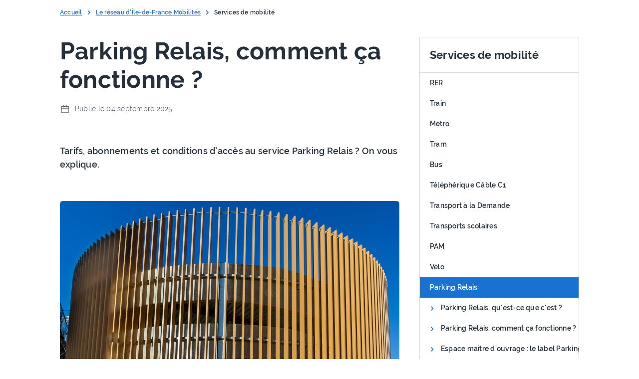

--- FILE ---
content_type: text/html;charset=utf-8
request_url: https://www.iledefrance-mobilites.fr/le-reseau/services-de-mobilite/parcs-relais/comment-ca-fonctionne-parcs-relais
body_size: 62326
content:
<!DOCTYPE html><html lang="fr-fr"><head><meta charset="utf-8">
<meta name="viewport" content="width=device-width, initial-scale=1">
<title>Parking Relais, comment ça fonctionne ?</title>
<meta property="viewport" content="width=device-width, initial-scale=1, shrink-to-fit=no">
<meta property="msapplication-TileColor" content="#64B5F6">
<meta property="theme-color" content="#64B5F6">
<link rel="stylesheet" href="https://cdn.jsdelivr.net/npm/@fancyapps/ui@5.0/dist/fancybox/fancybox.css" nonce="K0N0viJB8EQ7AX+jisMbSA==">
<link rel="apple-touch-icon" sizes="180x180" href="/apple-touch-icon.png" nonce="K0N0viJB8EQ7AX+jisMbSA==">
<link rel="icon" type="image/png" sizes="32x32" href="/favicon-32x32.png" nonce="K0N0viJB8EQ7AX+jisMbSA==">
<link rel="icon" type="image/png" sizes="16x16" href="/favicon-16x16.png" nonce="K0N0viJB8EQ7AX+jisMbSA==">
<link rel="mask-icon" href="/safari-pinned-tab.svg" color="#64B5F6" nonce="K0N0viJB8EQ7AX+jisMbSA==">
<script async defer src="/js/matomo.js" nonce="K0N0viJB8EQ7AX+jisMbSA=="></script>
<meta name="robots" content="index, follow, max-image-preview:large, max-snippet:-1, max-video-preview:-1">
<script src="https://static.cdn.prismic.io/prismic.min.js?repo=portail-idfm&new=true" async defer crossorigin="anonymous" data-hid="f1d1a86" nonce="K0N0viJB8EQ7AX+jisMbSA=="></script>
<script data-seo-source="portail-seo-settings" type="application/ld+json" nonce="K0N0viJB8EQ7AX+jisMbSA==">{
  "@context": "https://schema.org",
  "@graph": [
    {
      "@type": "Organization",
      "@id": "https://www.iledefrance-mobilites.fr#organization",
      "name": "Île‑de‑France Mobilités",
      "url": "https://www.iledefrance-mobilites.fr",
      "logo": {
        "@type": "ImageObject",
        "url": "https://www.iledefrance-mobilites.fr/idfm-logo.svg"
      },
      "description": "Île‑de‑France Mobilités imagine, organise et finance les transports pour tous les Franciliens.",
      "address": {
        "@type": "PostalAddress",
        "streetAddress": "41 rue de Châteaudun",
        "addressLocality": "Paris",
        "postalCode": "75009",
        "addressCountry": "FR"
      },
      "contactPoint": {
        "@type": "ContactPoint",
        "contactType": "customer support",
        "telephone": "+33 800 10 20 20",
        "availableLanguage": "fr",
        "areaServed": "FR"
      },
      "sameAs": [
        "https://twitter.com/IDFmobilites",
        "https://www.linkedin.com/company/idfmobilites/",
        "https://www.facebook.com/iledefrancemobilites/",
        "https://www.youtube.com/iledefrancemobilites",
        "https://www.instagram.com/idfmobilites/"
      ],
      "subOrganization": [
        {
          "@type": "Organization",
          "name": "Solidarité Transport",
          "url": "https://www.solidaritetransport.fr/",
          "description": "Aide tarifaire (jusqu’à 100 % pour publics fragiles : RSA, ASS, CSS...) en Île‑de‑France",
          "contactPoint": {
            "@type": "ContactPoint",
            "contactType": "customer support",
            "telephone": "0800 948 999",
            "url": "https://www.solidaritetransport.fr/contact",
            "availableLanguage": "fr",
            "areaServed": "FR"
          }
        },
        {
          "@type": "Organization",
          "name": "PAM (Pour Aider à la Mobilité)",
          "url": "https://pam.iledefrance-mobilites.fr/",
          "description": "Transport à la demande pour personnes à mobilité réduite, accessible 7 j/7 de 6 h à minuit (assistance 5 h 30–1 h) " ,
          "contactPoint": {
            "@type": "ContactPoint",
            "contactType": "customer support",
            "telephone": "0800 00 18 18",
            "email": "contact@pam.iledefrance-mobilites.fr",
            "availableLanguage": "fr",
            "areaServed": "FR"
          }
        },
        {
          "@type": "Organization",
          "name": "Open Data Île‑de‑France Mobilités",
          "url": "https://data.iledefrance-mobilites.fr/",
          "description": "Plateforme Open Data et API sur la mobilité en Île‑de‑France"
        },
        {
          "@type": "Organization",
          "name": "Grands Comptes",
          "url": "https://grands-comptes.iledefrance-mobilites.fr/",
          "description": "Commande de titres de transport en volume pour entreprises"
        },
        {
          "@type": "Organization",
          "name": "LeLab Île‑de‑France Mobilités",
          "url": "https://lelab.iledefrance-mobilites.fr/",
          "description": "Laboratoire d’innovation : testez en avant‑première les nouvelles solutions de mobilité "  /* ajouté pour contextualiser LeLab */ 
        }
      ]
    },
    {
      "@type": "WebSite",
      "@id": "https://www.iledefrance-mobilites.fr#website",
      "name": "Île‑de‑France Mobilités",
      "url": "https://www.iledefrance-mobilites.fr",
      "publisher": {
        "@id": "https://www.iledefrance-mobilites.fr#organization"
      },
      "image": {
        "@type": "ImageObject",
        "url": "https://www.iledefrance-mobilites.fr/idfm-logo.svg"
      },
      "inLanguage": "fr",
      "potentialAction": {
        "@type": "SearchAction",
        "target": "https://www.iledefrance-mobilites.fr/recherche?q={search_term_string}",
        "query-input": "required name=search_term_string"
      }
    }
  ]
}</script>
<link rel="canonical" hreflang="x-default" href="https://www.iledefrance-mobilites.fr/le-reseau/services-de-mobilite/parcs-relais/comment-ca-fonctionne-parcs-relais" nonce="K0N0viJB8EQ7AX+jisMbSA==">
<meta content="index, follow" property="robots" name="robots">
<meta content="Tarifs, abonnements et conditions d'accès au service Parking Relais ? On vous explique." name="description">
<meta content="Parking Relais, comment ça fonctionne ?" property="twitter:title">
<meta content="Tarifs, abonnements et conditions d'accès au service Parking Relais ? On vous explique." property="twitter:description">
<meta content="https://www.iledefrance-mobilites.fr/images/portail-idfm/5cdb4d37-eb8f-4384-b0f7-1c5bfc1df026_1024.jpg?auto=compress&rect=0%2C85%2C1024%2C512&w=1024&h=512" property="twitter:image">
<meta content="summary_large_image" property="twitter:card">
<meta content="@idfmobilites" property="twitter:site">
<meta content="Parking Relais, comment ça fonctionne ?" property="og:title">
<meta content="Tarifs, abonnements et conditions d'accès au service Parking Relais ? On vous explique." property="og:description">
<meta content="https://www.iledefrance-mobilites.fr/images/portail-idfm/aa81cd4c-4174-488b-8f8c-b0f4b1ab394b_1200.jpg?auto=compress&rect=0%2C85%2C1200%2C630&w=1200&h=630" property="og:image">
<meta content="https://www.iledefrance-mobilites.fr/le-reseau/services-de-mobilite/parcs-relais/comment-ca-fonctionne-parcs-relais" property="og:url">
<meta content="Île-de-France Mobilités" property="og:site_name">
<meta content="fr_FR" property="og:locale">
<meta content="website" property="og:type">
<style nonce="K0N0viJB8EQ7AX+jisMbSA==">@font-face{font-display:block;font-family:icomoon;font-style:normal;font-weight:400;src:url("[data-uri]");src:url("[data-uri]") format("embedded-opentype"),url("[data-uri]") format("truetype"),url("[data-uri]") format("woff"),url(/_nuxt/icomoon.BfuFQLX7.svg?external#icomoon) format("svg")}[class*=" icon-"],[class^=icon-]{font-family:icomoon,sans-serif!important;speak:none;font-style:normal;font-variant:normal;font-weight:400;line-height:1;text-transform:none;-webkit-font-smoothing:antialiased;-moz-osx-font-smoothing:grayscale}.icon-Accessibility:before{content:"\e900"}.icon-Arrow-right:before{content:"\e905"}.icon-Download:before{content:"\e904"}.icon-Ext-link:before{content:"\e901"}.icon-Mailto:before{content:"\e902"}.icon-Tel:before{content:"\e903"}.icon-Zoom:before{content:"\e907"}@font-face{font-display:swap;font-family:Ralenew;font-style:normal;font-weight:100 900;src:url(/_nuxt/Raleway-VariableFont_wght.Cinel4j-.ttf),url(/_nuxt/Raleway-VariableFont_wght.BDquDl-X.woff2) format("woff2") format("truetype")}@font-face{font-display:swap;font-family:Raleway;font-style:normal;font-weight:400;src:url(/_nuxt/raleway-v14-latin-regular.DQY2B2Id.eot);src:local("Raleway"),local("Raleway-Regular"),url(/_nuxt/raleway-v14-latin-regular.DQY2B2Id.eot?#iefix) format("embedded-opentype"),url(/_nuxt/raleway-v14-latin-regular.ZlOtWYXx.woff2) format("woff2"),url(/_nuxt/raleway-v14-latin-regular.dTG0hra3.woff) format("woff"),url(/_nuxt/raleway-v14-latin-regular.BS8vTq-6.ttf) format("truetype"),url(/_nuxt/raleway-v14-latin-regular.NelHtiXW.svg?external#Raleway) format("svg")}@font-face{font-display:swap;font-family:Raleway;font-style:italic;font-weight:400;src:url(/_nuxt/raleway-v14-latin-italic.DElQPIB9.eot);src:local("Raleway Italic"),local("Raleway-Italic"),url(/_nuxt/raleway-v14-latin-italic.DElQPIB9.eot?#iefix) format("embedded-opentype"),url(/_nuxt/raleway-v14-latin-italic.DNDnbzUD.woff2) format("woff2"),url(/_nuxt/raleway-v14-latin-italic.BLyaqIH9.woff) format("woff"),url(/_nuxt/raleway-v14-latin-italic.Cm75s4Po.ttf) format("truetype"),url(/_nuxt/raleway-v14-latin-italic.B40Atp9v.svg?external#Raleway) format("svg")}@font-face{font-display:swap;font-family:Raleway;font-style:normal;font-weight:600;src:url(/_nuxt/raleway-v14-latin-600.BP5VUlE1.eot);src:local("Raleway SemiBold"),local("Raleway-SemiBold"),url(/_nuxt/raleway-v14-latin-600.BP5VUlE1.eot?#iefix) format("embedded-opentype"),url(/_nuxt/raleway-v14-latin-600.BMACBKYV.woff2) format("woff2"),url(/_nuxt/raleway-v14-latin-600.C62J6K58.woff) format("woff"),url(/_nuxt/raleway-v14-latin-600.ClFOoyoe.ttf) format("truetype"),url(/_nuxt/raleway-v14-latin-600.DLQjLNlF.svg?external#Raleway) format("svg")}@font-face{font-display:swap;font-family:Raleway;font-style:normal;font-weight:700;src:url(/_nuxt/raleway-v14-latin-700.C4vDH4aK.eot);src:local("Raleway Bold"),local("Raleway-Bold"),url(/_nuxt/raleway-v14-latin-700.C4vDH4aK.eot?#iefix) format("embedded-opentype"),url(/_nuxt/raleway-v14-latin-700.DNVqzC8K.woff2) format("woff2"),url(/_nuxt/raleway-v14-latin-700.BljA5mvM.woff) format("woff"),url(/_nuxt/raleway-v14-latin-700.CFtbg137.ttf) format("truetype"),url(/_nuxt/raleway-v14-latin-700.DvqrK8cs.svg?external#Raleway) format("svg")}.project-step--consultation{background-color:#eeecfb;color:#4f338b}.project-step--study{background-color:#deeeff;color:#09315c}.project-step--works{background-color:#fff0db;color:#ac5700}.project-step--service{background-color:#edfcf2;color:#087443}:root,[data-bs-theme=light]{--bs-blue:#1972d2;--bs-indigo:#6610f2;--bs-purple:#6f42c1;--bs-pink:#d63384;--bs-red:#cc3939;--bs-orange:#ae650b;--bs-yellow:#ffc107;--bs-green:#00873c;--bs-teal:#20c997;--bs-cyan:#0dcaf0;--bs-black:#000;--bs-white:#fff;--bs-gray:#6c757d;--bs-gray-dark:#343a40;--bs-gray-100:#f8f9fa;--bs-gray-200:#e9ecef;--bs-gray-300:#dee2e6;--bs-gray-400:#ced4da;--bs-gray-500:#adb5bd;--bs-gray-600:#6c757d;--bs-gray-700:#495057;--bs-gray-800:#343a40;--bs-gray-900:#212529;--bs-primary:#1972d2;--bs-secondary:#6c757d;--bs-success:#00873c;--bs-info:#0dcaf0;--bs-warning:#ffc107;--bs-danger:#cc3939;--bs-light:#f8f9fa;--bs-dark:#212529;--bs-primary-rgb:25,114,210;--bs-secondary-rgb:108,117,125;--bs-success-rgb:0,135,60;--bs-info-rgb:13,202,240;--bs-warning-rgb:255,193,7;--bs-danger-rgb:204,57,57;--bs-light-rgb:248,249,250;--bs-dark-rgb:33,37,41;--bs-primary-text-emphasis:#0a2e54;--bs-secondary-text-emphasis:#2b2f32;--bs-success-text-emphasis:#003618;--bs-info-text-emphasis:#055160;--bs-warning-text-emphasis:#664d03;--bs-danger-text-emphasis:#521717;--bs-light-text-emphasis:#495057;--bs-dark-text-emphasis:#495057;--bs-primary-bg-subtle:#d1e3f6;--bs-secondary-bg-subtle:#e2e3e5;--bs-success-bg-subtle:#cce7d8;--bs-info-bg-subtle:#cff4fc;--bs-warning-bg-subtle:#fff3cd;--bs-danger-bg-subtle:#f5d7d7;--bs-light-bg-subtle:#fcfcfd;--bs-dark-bg-subtle:#ced4da;--bs-primary-border-subtle:#a3c7ed;--bs-secondary-border-subtle:#c4c8cb;--bs-success-border-subtle:#99cfb1;--bs-info-border-subtle:#9eeaf9;--bs-warning-border-subtle:#ffe69c;--bs-danger-border-subtle:#ebb0b0;--bs-light-border-subtle:#e9ecef;--bs-dark-border-subtle:#adb5bd;--bs-white-rgb:255,255,255;--bs-black-rgb:0,0,0;--bs-font-sans-serif:"Raleway",-apple-system,blinkmacsystemfont,"Segoe UI",roboto,"Helvetica Neue",arial,"Noto Sans",sans-serif,"Apple Color Emoji","Segoe UI Emoji","Segoe UI Symbol","Noto Color Emoji";--bs-font-monospace:SFMono-Regular,Menlo,Monaco,Consolas,"Liberation Mono","Courier New",monospace;--bs-gradient:linear-gradient(180deg,hsla(0,0%,100%,.15),hsla(0,0%,100%,0));--bs-body-font-family:var(--bs-font-sans-serif);--bs-body-font-size:1rem;--bs-body-font-weight:400;--bs-body-line-height:1.5;--bs-body-color:#25303b;--bs-body-color-rgb:37,48,59;--bs-body-bg:#fff;--bs-body-bg-rgb:255,255,255;--bs-emphasis-color:#000;--bs-emphasis-color-rgb:0,0,0;--bs-secondary-color:rgba(37,48,59,.75);--bs-secondary-color-rgb:37,48,59;--bs-secondary-bg:#e9ecef;--bs-secondary-bg-rgb:233,236,239;--bs-tertiary-color:rgba(37,48,59,.5);--bs-tertiary-color-rgb:37,48,59;--bs-tertiary-bg:#f8f9fa;--bs-tertiary-bg-rgb:248,249,250;--bs-heading-color:inherit;--bs-link-color:#1972d2;--bs-link-color-rgb:25,114,210;--bs-link-decoration:underline;--bs-link-hover-color:#145ba8;--bs-link-hover-color-rgb:20,91,168;--bs-code-color:#d63384;--bs-highlight-color:#25303b;--bs-highlight-bg:#fff3cd;--bs-border-width:1px;--bs-border-style:solid;--bs-border-color:#dee2e6;--bs-border-color-translucent:rgba(0,0,0,.175);--bs-border-radius:0.6rem;--bs-border-radius-sm:0.25rem;--bs-border-radius-lg:0.5rem;--bs-border-radius-xl:1rem;--bs-border-radius-xxl:2rem;--bs-border-radius-2xl:var(--bs-border-radius-xxl);--bs-border-radius-pill:50rem;--bs-box-shadow:0 0.5rem 1rem rgba(0,0,0,.15);--bs-box-shadow-sm:0 0.125rem 0.25rem rgba(0,0,0,.075);--bs-box-shadow-lg:0 1rem 3rem rgba(0,0,0,.175);--bs-box-shadow-inset:inset 0 1px 2px rgba(0,0,0,.075);--bs-focus-ring-width:0.25rem;--bs-focus-ring-opacity:0.25;--bs-focus-ring-color:rgba(25,114,210,.25);--bs-form-valid-color:#00873c;--bs-form-valid-border-color:#00873c;--bs-form-invalid-color:#cc3939;--bs-form-invalid-border-color:#cc3939}[data-bs-theme=dark]{color-scheme:dark;--bs-body-color:#dee2e6;--bs-body-color-rgb:222,226,230;--bs-body-bg:#212529;--bs-body-bg-rgb:33,37,41;--bs-emphasis-color:#fff;--bs-emphasis-color-rgb:255,255,255;--bs-secondary-color:rgba(222,226,230,.75);--bs-secondary-color-rgb:222,226,230;--bs-secondary-bg:#343a40;--bs-secondary-bg-rgb:52,58,64;--bs-tertiary-color:rgba(222,226,230,.5);--bs-tertiary-color-rgb:222,226,230;--bs-tertiary-bg:#2b3035;--bs-tertiary-bg-rgb:43,48,53;--bs-primary-text-emphasis:#75aae4;--bs-secondary-text-emphasis:#a7acb1;--bs-success-text-emphasis:#66b78a;--bs-info-text-emphasis:#6edff6;--bs-warning-text-emphasis:#ffda6a;--bs-danger-text-emphasis:#e08888;--bs-light-text-emphasis:#f8f9fa;--bs-dark-text-emphasis:#dee2e6;--bs-primary-bg-subtle:#05172a;--bs-secondary-bg-subtle:#161719;--bs-success-bg-subtle:#001b0c;--bs-info-bg-subtle:#032830;--bs-warning-bg-subtle:#332701;--bs-danger-bg-subtle:#290b0b;--bs-light-bg-subtle:#343a40;--bs-dark-bg-subtle:#1a1d20;--bs-primary-border-subtle:#0f447e;--bs-secondary-border-subtle:#41464b;--bs-success-border-subtle:#005124;--bs-info-border-subtle:#087990;--bs-warning-border-subtle:#997404;--bs-danger-border-subtle:#7a2222;--bs-light-border-subtle:#495057;--bs-dark-border-subtle:#343a40;--bs-heading-color:inherit;--bs-link-color:#75aae4;--bs-link-hover-color:#91bbe9;--bs-link-color-rgb:117,170,228;--bs-link-hover-color-rgb:145,187,233;--bs-code-color:#e685b5;--bs-highlight-color:#dee2e6;--bs-highlight-bg:#664d03;--bs-border-color:#495057;--bs-border-color-translucent:hsla(0,0%,100%,.15);--bs-form-valid-color:#66b78a;--bs-form-valid-border-color:#66b78a;--bs-form-invalid-color:#e08888;--bs-form-invalid-border-color:#e08888}@media (prefers-reduced-motion:no-preference){:root{scroll-behavior:smooth}}body{background-color:var(--bs-body-bg);color:var(--bs-body-color);font-family:var(--bs-body-font-family);font-size:var(--bs-body-font-size);font-weight:var(--bs-body-font-weight);line-height:var(--bs-body-line-height);text-align:var(--bs-body-text-align);-webkit-text-size-adjust:100%;-webkit-tap-highlight-color:rgba(0,0,0,0)}hr{border:0;border-top:var(--bs-border-width) solid;color:inherit;margin:1rem 0;opacity:.25}h1,h2,h3,h4,h5,h6{color:var(--bs-heading-color);font-weight:500;line-height:1.2;margin-bottom:.5rem;margin-top:0}h1{font-size:calc(1.375rem + 1.5vw)}@media (min-width:1200px){h1{font-size:2.5rem}}h2{font-size:calc(1.325rem + .9vw)}@media (min-width:1200px){h2{font-size:2rem}}h3{font-size:calc(1.3rem + .6vw)}@media (min-width:1200px){h3{font-size:1.75rem}}h4{font-size:calc(1.275rem + .3vw)}@media (min-width:1200px){h4{font-size:1.5rem}}h5{font-size:1.25rem}h6{font-size:1rem}abbr[title]{cursor:help;-webkit-text-decoration:underline dotted;text-decoration:underline dotted;-webkit-text-decoration-skip-ink:none;text-decoration-skip-ink:none}address{font-style:normal;line-height:inherit;margin-bottom:1rem}ol,ul{padding-left:2rem}dl,ol,ul{margin-bottom:1rem;margin-top:0}ol ol,ol ul,ul ol,ul ul{margin-bottom:0}dt{font-weight:700}dd{margin-bottom:.5rem;margin-left:0}blockquote{margin:0 0 1rem}b,strong{font-weight:bolder}small{font-size:.875em}mark{background-color:var(--bs-highlight-bg);color:var(--bs-highlight-color);padding:.1875em}sub,sup{font-size:.75em;line-height:0;position:relative;vertical-align:baseline}sub{bottom:-.25em}sup{top:-.5em}a{color:rgba(var(--bs-link-color-rgb),var(--bs-link-opacity,1));text-decoration:underline}a:hover{--bs-link-color-rgb:var(--bs-link-hover-color-rgb)}code,kbd,pre,samp{font-family:var(--bs-font-monospace);font-size:1em}pre{display:block;font-size:.875em;margin-bottom:1rem;margin-top:0;overflow:auto}pre code{color:inherit;font-size:inherit;word-break:normal}code{color:var(--bs-code-color);font-size:.875em;word-wrap:break-word}a>code{color:inherit}kbd{background-color:var(--bs-body-color);border-radius:.25rem;color:var(--bs-body-bg);font-size:.875em;padding:.1875rem .375rem}kbd kbd{font-size:1em;padding:0}figure{margin:0 0 1rem}table{border-collapse:collapse;caption-side:bottom}caption{color:var(--bs-secondary-color);padding-bottom:.5rem;padding-top:.5rem;text-align:left}th{text-align:inherit;text-align:-webkit-match-parent}tbody,td,tfoot,th,thead,tr{border:0 solid;border-color:inherit}label{display:inline-block}button:focus:not(:focus-visible){outline:0}button,input,optgroup,select,textarea{font-family:inherit;font-size:inherit;line-height:inherit;margin:0}button,select{text-transform:none}select{word-wrap:normal}select:disabled{opacity:1}[list]:not([type=date]):not([type=datetime-local]):not([type=month]):not([type=week]):not([type=time])::-webkit-calendar-picker-indicator{display:none!important}[type=button],[type=reset],[type=submit],button{-webkit-appearance:button}[type=button]:not(:disabled),[type=reset]:not(:disabled),[type=submit]:not(:disabled),button:not(:disabled){cursor:pointer}::-moz-focus-inner{border-style:none;padding:0}textarea{resize:vertical}fieldset{border:0;margin:0;min-width:0;padding:0}legend{float:left;font-size:calc(1.275rem + .3vw);line-height:inherit;margin-bottom:.5rem;padding:0;width:100%}@media (min-width:1200px){legend{font-size:1.5rem}}legend+*{clear:left}::-webkit-datetime-edit-day-field,::-webkit-datetime-edit-fields-wrapper,::-webkit-datetime-edit-hour-field,::-webkit-datetime-edit-minute,::-webkit-datetime-edit-month-field,::-webkit-datetime-edit-text,::-webkit-datetime-edit-year-field{padding:0}::-webkit-inner-spin-button{height:auto}[type=search]{-webkit-appearance:textfield;outline-offset:-2px}::-webkit-search-decoration{-webkit-appearance:none}::-webkit-color-swatch-wrapper{padding:0}::file-selector-button{-webkit-appearance:button;font:inherit}output{display:inline-block}summary{cursor:pointer;display:list-item}progress{vertical-align:baseline}[hidden]{display:none!important}:root{--bs-breakpoint-xs:0;--bs-breakpoint-sm:500px;--bs-breakpoint-md:768px;--bs-breakpoint-lg:1000px;--bs-breakpoint-xl:1200px}.row{--bs-gutter-x:40px;--bs-gutter-y:0;display:flex;flex-wrap:wrap;margin-left:calc(var(--bs-gutter-x)*-.5);margin-right:calc(var(--bs-gutter-x)*-.5);margin-top:calc(var(--bs-gutter-y)*-1)}.row>*{flex-shrink:0;margin-top:var(--bs-gutter-y);max-width:100%;padding-left:calc(var(--bs-gutter-x)*.5);padding-right:calc(var(--bs-gutter-x)*.5);width:100%}.col{flex:1 0 0%}.row-cols-auto>*{flex:0 0 auto;width:auto}.row-cols-1>*{flex:0 0 auto;width:100%}.row-cols-2>*{flex:0 0 auto;width:50%}.row-cols-3>*{flex:0 0 auto;width:33.33333333%}.row-cols-4>*{flex:0 0 auto;width:25%}.row-cols-5>*{flex:0 0 auto;width:20%}.row-cols-6>*{flex:0 0 auto;width:16.66666667%}.col-auto{flex:0 0 auto;width:auto}.col-1{flex:0 0 auto;width:8.33333333%}.col-2{flex:0 0 auto;width:16.66666667%}.col-3{flex:0 0 auto;width:25%}.col-4{flex:0 0 auto;width:33.33333333%}.col-5{flex:0 0 auto;width:41.66666667%}.col-6{flex:0 0 auto;width:50%}.col-7{flex:0 0 auto;width:58.33333333%}.col-8{flex:0 0 auto;width:66.66666667%}.col-9{flex:0 0 auto;width:75%}.col-10{flex:0 0 auto;width:83.33333333%}.col-11{flex:0 0 auto;width:91.66666667%}.col-12{flex:0 0 auto;width:100%}.offset-1{margin-left:8.33333333%}.offset-2{margin-left:16.66666667%}.offset-3{margin-left:25%}.offset-4{margin-left:33.33333333%}.offset-5{margin-left:41.66666667%}.offset-6{margin-left:50%}.offset-7{margin-left:58.33333333%}.offset-8{margin-left:66.66666667%}.offset-9{margin-left:75%}.offset-10{margin-left:83.33333333%}.offset-11{margin-left:91.66666667%}.g-0,.gx-0{--bs-gutter-x:0}.g-0,.gy-0{--bs-gutter-y:0}.g-1,.gx-1{--bs-gutter-x:0.25rem}.g-1,.gy-1{--bs-gutter-y:0.25rem}.g-2,.gx-2{--bs-gutter-x:0.5rem}.g-2,.gy-2{--bs-gutter-y:0.5rem}.g-3,.gx-3{--bs-gutter-x:1rem}.g-3,.gy-3{--bs-gutter-y:1rem}.g-4,.gx-4{--bs-gutter-x:1.5rem}.g-4,.gy-4{--bs-gutter-y:1.5rem}.g-5,.gx-5{--bs-gutter-x:3rem}.g-5,.gy-5{--bs-gutter-y:3rem}@media (min-width:500px){.col-sm{flex:1 0 0%}.row-cols-sm-auto>*{flex:0 0 auto;width:auto}.row-cols-sm-1>*{flex:0 0 auto;width:100%}.row-cols-sm-2>*{flex:0 0 auto;width:50%}.row-cols-sm-3>*{flex:0 0 auto;width:33.33333333%}.row-cols-sm-4>*{flex:0 0 auto;width:25%}.row-cols-sm-5>*{flex:0 0 auto;width:20%}.row-cols-sm-6>*{flex:0 0 auto;width:16.66666667%}.col-sm-auto{flex:0 0 auto;width:auto}.col-sm-1{flex:0 0 auto;width:8.33333333%}.col-sm-2{flex:0 0 auto;width:16.66666667%}.col-sm-3{flex:0 0 auto;width:25%}.col-sm-4{flex:0 0 auto;width:33.33333333%}.col-sm-5{flex:0 0 auto;width:41.66666667%}.col-sm-6{flex:0 0 auto;width:50%}.col-sm-7{flex:0 0 auto;width:58.33333333%}.col-sm-8{flex:0 0 auto;width:66.66666667%}.col-sm-9{flex:0 0 auto;width:75%}.col-sm-10{flex:0 0 auto;width:83.33333333%}.col-sm-11{flex:0 0 auto;width:91.66666667%}.col-sm-12{flex:0 0 auto;width:100%}.offset-sm-0{margin-left:0}.offset-sm-1{margin-left:8.33333333%}.offset-sm-2{margin-left:16.66666667%}.offset-sm-3{margin-left:25%}.offset-sm-4{margin-left:33.33333333%}.offset-sm-5{margin-left:41.66666667%}.offset-sm-6{margin-left:50%}.offset-sm-7{margin-left:58.33333333%}.offset-sm-8{margin-left:66.66666667%}.offset-sm-9{margin-left:75%}.offset-sm-10{margin-left:83.33333333%}.offset-sm-11{margin-left:91.66666667%}.g-sm-0,.gx-sm-0{--bs-gutter-x:0}.g-sm-0,.gy-sm-0{--bs-gutter-y:0}.g-sm-1,.gx-sm-1{--bs-gutter-x:0.25rem}.g-sm-1,.gy-sm-1{--bs-gutter-y:0.25rem}.g-sm-2,.gx-sm-2{--bs-gutter-x:0.5rem}.g-sm-2,.gy-sm-2{--bs-gutter-y:0.5rem}.g-sm-3,.gx-sm-3{--bs-gutter-x:1rem}.g-sm-3,.gy-sm-3{--bs-gutter-y:1rem}.g-sm-4,.gx-sm-4{--bs-gutter-x:1.5rem}.g-sm-4,.gy-sm-4{--bs-gutter-y:1.5rem}.g-sm-5,.gx-sm-5{--bs-gutter-x:3rem}.g-sm-5,.gy-sm-5{--bs-gutter-y:3rem}}@media (min-width:768px){.col-md{flex:1 0 0%}.row-cols-md-auto>*{flex:0 0 auto;width:auto}.row-cols-md-1>*{flex:0 0 auto;width:100%}.row-cols-md-2>*{flex:0 0 auto;width:50%}.row-cols-md-3>*{flex:0 0 auto;width:33.33333333%}.row-cols-md-4>*{flex:0 0 auto;width:25%}.row-cols-md-5>*{flex:0 0 auto;width:20%}.row-cols-md-6>*{flex:0 0 auto;width:16.66666667%}.col-md-auto{flex:0 0 auto;width:auto}.col-md-1{flex:0 0 auto;width:8.33333333%}.col-md-2{flex:0 0 auto;width:16.66666667%}.col-md-3{flex:0 0 auto;width:25%}.col-md-4{flex:0 0 auto;width:33.33333333%}.col-md-5{flex:0 0 auto;width:41.66666667%}.col-md-6{flex:0 0 auto;width:50%}.col-md-7{flex:0 0 auto;width:58.33333333%}.col-md-8{flex:0 0 auto;width:66.66666667%}.col-md-9{flex:0 0 auto;width:75%}.col-md-10{flex:0 0 auto;width:83.33333333%}.col-md-11{flex:0 0 auto;width:91.66666667%}.col-md-12{flex:0 0 auto;width:100%}.offset-md-0{margin-left:0}.offset-md-1{margin-left:8.33333333%}.offset-md-2{margin-left:16.66666667%}.offset-md-3{margin-left:25%}.offset-md-4{margin-left:33.33333333%}.offset-md-5{margin-left:41.66666667%}.offset-md-6{margin-left:50%}.offset-md-7{margin-left:58.33333333%}.offset-md-8{margin-left:66.66666667%}.offset-md-9{margin-left:75%}.offset-md-10{margin-left:83.33333333%}.offset-md-11{margin-left:91.66666667%}.g-md-0,.gx-md-0{--bs-gutter-x:0}.g-md-0,.gy-md-0{--bs-gutter-y:0}.g-md-1,.gx-md-1{--bs-gutter-x:0.25rem}.g-md-1,.gy-md-1{--bs-gutter-y:0.25rem}.g-md-2,.gx-md-2{--bs-gutter-x:0.5rem}.g-md-2,.gy-md-2{--bs-gutter-y:0.5rem}.g-md-3,.gx-md-3{--bs-gutter-x:1rem}.g-md-3,.gy-md-3{--bs-gutter-y:1rem}.g-md-4,.gx-md-4{--bs-gutter-x:1.5rem}.g-md-4,.gy-md-4{--bs-gutter-y:1.5rem}.g-md-5,.gx-md-5{--bs-gutter-x:3rem}.g-md-5,.gy-md-5{--bs-gutter-y:3rem}}@media (min-width:1000px){.col-lg{flex:1 0 0%}.row-cols-lg-auto>*{flex:0 0 auto;width:auto}.row-cols-lg-1>*{flex:0 0 auto;width:100%}.row-cols-lg-2>*{flex:0 0 auto;width:50%}.row-cols-lg-3>*{flex:0 0 auto;width:33.33333333%}.row-cols-lg-4>*{flex:0 0 auto;width:25%}.row-cols-lg-5>*{flex:0 0 auto;width:20%}.row-cols-lg-6>*{flex:0 0 auto;width:16.66666667%}.col-lg-auto{flex:0 0 auto;width:auto}.col-lg-1{flex:0 0 auto;width:8.33333333%}.col-lg-2{flex:0 0 auto;width:16.66666667%}.col-lg-3{flex:0 0 auto;width:25%}.col-lg-4{flex:0 0 auto;width:33.33333333%}.col-lg-5{flex:0 0 auto;width:41.66666667%}.col-lg-6{flex:0 0 auto;width:50%}.col-lg-7{flex:0 0 auto;width:58.33333333%}.col-lg-8{flex:0 0 auto;width:66.66666667%}.col-lg-9{flex:0 0 auto;width:75%}.col-lg-10{flex:0 0 auto;width:83.33333333%}.col-lg-11{flex:0 0 auto;width:91.66666667%}.col-lg-12{flex:0 0 auto;width:100%}.offset-lg-0{margin-left:0}.offset-lg-1{margin-left:8.33333333%}.offset-lg-2{margin-left:16.66666667%}.offset-lg-3{margin-left:25%}.offset-lg-4{margin-left:33.33333333%}.offset-lg-5{margin-left:41.66666667%}.offset-lg-6{margin-left:50%}.offset-lg-7{margin-left:58.33333333%}.offset-lg-8{margin-left:66.66666667%}.offset-lg-9{margin-left:75%}.offset-lg-10{margin-left:83.33333333%}.offset-lg-11{margin-left:91.66666667%}.g-lg-0,.gx-lg-0{--bs-gutter-x:0}.g-lg-0,.gy-lg-0{--bs-gutter-y:0}.g-lg-1,.gx-lg-1{--bs-gutter-x:0.25rem}.g-lg-1,.gy-lg-1{--bs-gutter-y:0.25rem}.g-lg-2,.gx-lg-2{--bs-gutter-x:0.5rem}.g-lg-2,.gy-lg-2{--bs-gutter-y:0.5rem}.g-lg-3,.gx-lg-3{--bs-gutter-x:1rem}.g-lg-3,.gy-lg-3{--bs-gutter-y:1rem}.g-lg-4,.gx-lg-4{--bs-gutter-x:1.5rem}.g-lg-4,.gy-lg-4{--bs-gutter-y:1.5rem}.g-lg-5,.gx-lg-5{--bs-gutter-x:3rem}.g-lg-5,.gy-lg-5{--bs-gutter-y:3rem}}@media (min-width:1200px){.col-xl{flex:1 0 0%}.row-cols-xl-auto>*{flex:0 0 auto;width:auto}.row-cols-xl-1>*{flex:0 0 auto;width:100%}.row-cols-xl-2>*{flex:0 0 auto;width:50%}.row-cols-xl-3>*{flex:0 0 auto;width:33.33333333%}.row-cols-xl-4>*{flex:0 0 auto;width:25%}.row-cols-xl-5>*{flex:0 0 auto;width:20%}.row-cols-xl-6>*{flex:0 0 auto;width:16.66666667%}.col-xl-auto{flex:0 0 auto;width:auto}.col-xl-1{flex:0 0 auto;width:8.33333333%}.col-xl-2{flex:0 0 auto;width:16.66666667%}.col-xl-3{flex:0 0 auto;width:25%}.col-xl-4{flex:0 0 auto;width:33.33333333%}.col-xl-5{flex:0 0 auto;width:41.66666667%}.col-xl-6{flex:0 0 auto;width:50%}.col-xl-7{flex:0 0 auto;width:58.33333333%}.col-xl-8{flex:0 0 auto;width:66.66666667%}.col-xl-9{flex:0 0 auto;width:75%}.col-xl-10{flex:0 0 auto;width:83.33333333%}.col-xl-11{flex:0 0 auto;width:91.66666667%}.col-xl-12{flex:0 0 auto;width:100%}.offset-xl-0{margin-left:0}.offset-xl-1{margin-left:8.33333333%}.offset-xl-2{margin-left:16.66666667%}.offset-xl-3{margin-left:25%}.offset-xl-4{margin-left:33.33333333%}.offset-xl-5{margin-left:41.66666667%}.offset-xl-6{margin-left:50%}.offset-xl-7{margin-left:58.33333333%}.offset-xl-8{margin-left:66.66666667%}.offset-xl-9{margin-left:75%}.offset-xl-10{margin-left:83.33333333%}.offset-xl-11{margin-left:91.66666667%}.g-xl-0,.gx-xl-0{--bs-gutter-x:0}.g-xl-0,.gy-xl-0{--bs-gutter-y:0}.g-xl-1,.gx-xl-1{--bs-gutter-x:0.25rem}.g-xl-1,.gy-xl-1{--bs-gutter-y:0.25rem}.g-xl-2,.gx-xl-2{--bs-gutter-x:0.5rem}.g-xl-2,.gy-xl-2{--bs-gutter-y:0.5rem}.g-xl-3,.gx-xl-3{--bs-gutter-x:1rem}.g-xl-3,.gy-xl-3{--bs-gutter-y:1rem}.g-xl-4,.gx-xl-4{--bs-gutter-x:1.5rem}.g-xl-4,.gy-xl-4{--bs-gutter-y:1.5rem}.g-xl-5,.gx-xl-5{--bs-gutter-x:3rem}.g-xl-5,.gy-xl-5{--bs-gutter-y:3rem}}.nav{--bs-nav-link-padding-x:1rem;--bs-nav-link-padding-y:0.5rem;--bs-nav-link-font-weight: ;--bs-nav-link-color:var(--bs-link-color);--bs-nav-link-hover-color:var(--bs-link-hover-color);--bs-nav-link-disabled-color:var(--bs-secondary-color)}.nav-link{background:none;border:0;color:var(--bs-nav-link-color);display:block;font-size:var(--bs-nav-link-font-size);font-weight:var(--bs-nav-link-font-weight);padding:var(--bs-nav-link-padding-y) var(--bs-nav-link-padding-x);text-decoration:none;transition:color .15s ease-in-out,background-color .15s ease-in-out,border-color .15s ease-in-out}@media (prefers-reduced-motion:reduce){.nav-link{transition:none}}.nav-link:focus,.nav-link:hover{color:var(--bs-nav-link-hover-color)}.nav-link:focus-visible{box-shadow:0 0 0 .25rem rgba(25,114,210,.25);outline:0}.nav-link.disabled,.nav-link:disabled{color:var(--bs-nav-link-disabled-color);cursor:default;pointer-events:none}.nav-tabs{--bs-nav-tabs-border-width:var(--bs-border-width);--bs-nav-tabs-border-color:var(--bs-border-color);--bs-nav-tabs-border-radius:var(--bs-border-radius);--bs-nav-tabs-link-hover-border-color:var(--bs-secondary-bg) var(--bs-secondary-bg) var(--bs-border-color);--bs-nav-tabs-link-active-color:var(--bs-emphasis-color);--bs-nav-tabs-link-active-bg:var(--bs-body-bg);--bs-nav-tabs-link-active-border-color:var(--bs-border-color) var(--bs-border-color) var(--bs-body-bg);border-bottom:var(--bs-nav-tabs-border-width) solid var(--bs-nav-tabs-border-color)}.nav-tabs .nav-link{border:var(--bs-nav-tabs-border-width) solid transparent;border-top-left-radius:var(--bs-nav-tabs-border-radius);border-top-right-radius:var(--bs-nav-tabs-border-radius);margin-bottom:calc(var(--bs-nav-tabs-border-width)*-1)}.nav-tabs .nav-link:focus,.nav-tabs .nav-link:hover{border-color:var(--bs-nav-tabs-link-hover-border-color);isolation:isolate}.nav-tabs .nav-item.show .nav-link,.nav-tabs .nav-link.active{background-color:var(--bs-nav-tabs-link-active-bg);border-color:var(--bs-nav-tabs-link-active-border-color);color:var(--bs-nav-tabs-link-active-color)}.nav-tabs .dropdown-menu{border-top-left-radius:0;border-top-right-radius:0;margin-top:calc(var(--bs-nav-tabs-border-width)*-1)}.nav-pills{--bs-nav-pills-border-radius:var(--bs-border-radius);--bs-nav-pills-link-active-color:#fff;--bs-nav-pills-link-active-bg:#1972d2}.nav-pills .nav-link{border-radius:var(--bs-nav-pills-border-radius)}.nav-pills .nav-link.active,.nav-pills .show>.nav-link{background-color:var(--bs-nav-pills-link-active-bg);color:var(--bs-nav-pills-link-active-color)}.nav-underline{--bs-nav-underline-gap:1rem;--bs-nav-underline-border-width:0.125rem;--bs-nav-underline-link-active-color:var(--bs-emphasis-color);gap:var(--bs-nav-underline-gap)}.nav-underline .nav-link{border-bottom:var(--bs-nav-underline-border-width) solid transparent;padding-left:0;padding-right:0}.nav-underline .nav-link:focus,.nav-underline .nav-link:hover{border-bottom-color:currentcolor}.nav-underline .nav-link.active,.nav-underline .show>.nav-link{border-bottom-color:currentcolor;color:var(--bs-nav-underline-link-active-color);font-weight:700}.nav-fill .nav-item,.nav-fill>.nav-link{flex:1 1 auto;text-align:center}.nav-justified .nav-item,.nav-justified>.nav-link{flex-basis:0;flex-grow:1;text-align:center}.nav-fill .nav-item .nav-link,.nav-justified .nav-item .nav-link{width:100%}.tab-content>.tab-pane{display:none}.tab-content>.active{display:block}.modal{--bs-modal-zindex:1055;--bs-modal-width:500px;--bs-modal-padding:1rem;--bs-modal-margin:0.5rem;--bs-modal-color: ;--bs-modal-bg:var(--bs-body-bg);--bs-modal-border-color:var(--bs-border-color-translucent);--bs-modal-border-width:var(--bs-border-width);--bs-modal-border-radius:var(--bs-border-radius-lg);--bs-modal-box-shadow:var(--bs-box-shadow-sm);--bs-modal-inner-border-radius:calc(var(--bs-border-radius-lg) - var(--bs-border-width));--bs-modal-header-padding-x:1rem;--bs-modal-header-padding-y:1rem;--bs-modal-header-padding:1rem 1rem;--bs-modal-header-border-color:var(--bs-border-color);--bs-modal-header-border-width:var(--bs-border-width);--bs-modal-title-line-height:1.5;--bs-modal-footer-gap:0.5rem;--bs-modal-footer-bg: ;--bs-modal-footer-border-color:var(--bs-border-color);--bs-modal-footer-border-width:var(--bs-border-width);display:none;height:100%;left:0;outline:0;overflow-x:hidden;overflow-y:auto;position:fixed;top:0;width:100%;z-index:var(--bs-modal-zindex)}.modal-dialog{margin:var(--bs-modal-margin);pointer-events:none;position:relative;width:auto}.modal.fade .modal-dialog{transform:translateY(-50px);transition:transform .3s ease-out}@media (prefers-reduced-motion:reduce){.modal.fade .modal-dialog{transition:none}}.modal.show .modal-dialog{transform:none}.modal.modal-static .modal-dialog{transform:scale(1.02)}.modal-dialog-scrollable{height:calc(100% - var(--bs-modal-margin)*2)}.modal-dialog-scrollable .modal-content{max-height:100%;overflow:hidden}.modal-dialog-scrollable .modal-body{overflow-y:auto}.modal-dialog-centered{align-items:center;display:flex;min-height:calc(100% - var(--bs-modal-margin)*2)}.modal-content{background-clip:padding-box;background-color:var(--bs-modal-bg);border:var(--bs-modal-border-width) solid var(--bs-modal-border-color);border-radius:var(--bs-modal-border-radius);color:var(--bs-modal-color);display:flex;flex-direction:column;outline:0;pointer-events:auto;position:relative;width:100%}.modal-backdrop{--bs-backdrop-zindex:1050;--bs-backdrop-bg:#000;--bs-backdrop-opacity:0.5;background-color:var(--bs-backdrop-bg);height:100vh;left:0;position:fixed;top:0;width:100vw;z-index:var(--bs-backdrop-zindex)}.modal-backdrop.fade{opacity:0}.modal-backdrop.show{opacity:var(--bs-backdrop-opacity)}.modal-header{align-items:center;border-bottom:var(--bs-modal-header-border-width) solid var(--bs-modal-header-border-color);border-top-left-radius:var(--bs-modal-inner-border-radius);border-top-right-radius:var(--bs-modal-inner-border-radius);display:flex;flex-shrink:0;justify-content:space-between;padding:var(--bs-modal-header-padding)}.modal-header .btn-close{margin:calc(var(--bs-modal-header-padding-y)*-.5) calc(var(--bs-modal-header-padding-x)*-.5) calc(var(--bs-modal-header-padding-y)*-.5) auto;padding:calc(var(--bs-modal-header-padding-y)*.5) calc(var(--bs-modal-header-padding-x)*.5)}.modal-title{line-height:var(--bs-modal-title-line-height);margin-bottom:0}.modal-body{flex:1 1 auto;padding:var(--bs-modal-padding);position:relative}.modal-footer{align-items:center;background-color:var(--bs-modal-footer-bg);border-bottom-left-radius:var(--bs-modal-inner-border-radius);border-bottom-right-radius:var(--bs-modal-inner-border-radius);border-top:var(--bs-modal-footer-border-width) solid var(--bs-modal-footer-border-color);display:flex;flex-shrink:0;flex-wrap:wrap;justify-content:flex-end;padding:calc(var(--bs-modal-padding) - var(--bs-modal-footer-gap)*.5)}.modal-footer>*{margin:calc(var(--bs-modal-footer-gap)*.5)}@media (min-width:500px){.modal{--bs-modal-margin:1.75rem;--bs-modal-box-shadow:var(--bs-box-shadow)}.modal-dialog{margin-left:auto;margin-right:auto;max-width:var(--bs-modal-width)}.modal-sm{--bs-modal-width:300px}}@media (min-width:1000px){.modal-lg,.modal-xl{--bs-modal-width:800px}}@media (min-width:1200px){.modal-xl{--bs-modal-width:1140px}}.modal-fullscreen{height:100%;margin:0;max-width:none;width:100vw}.modal-fullscreen .modal-content{border:0;border-radius:0;height:100%}.modal-fullscreen .modal-footer,.modal-fullscreen .modal-header{border-radius:0}.modal-fullscreen .modal-body{overflow-y:auto}@media (max-width:499.98px){.modal-fullscreen-sm-down{height:100%;margin:0;max-width:none;width:100vw}.modal-fullscreen-sm-down .modal-content{border:0;border-radius:0;height:100%}.modal-fullscreen-sm-down .modal-footer,.modal-fullscreen-sm-down .modal-header{border-radius:0}.modal-fullscreen-sm-down .modal-body{overflow-y:auto}}@media (max-width:767.98px){.modal-fullscreen-md-down{height:100%;margin:0;max-width:none;width:100vw}.modal-fullscreen-md-down .modal-content{border:0;border-radius:0;height:100%}.modal-fullscreen-md-down .modal-footer,.modal-fullscreen-md-down .modal-header{border-radius:0}.modal-fullscreen-md-down .modal-body{overflow-y:auto}}@media (max-width:999.98px){.modal-fullscreen-lg-down{height:100%;margin:0;max-width:none;width:100vw}.modal-fullscreen-lg-down .modal-content{border:0;border-radius:0;height:100%}.modal-fullscreen-lg-down .modal-footer,.modal-fullscreen-lg-down .modal-header{border-radius:0}.modal-fullscreen-lg-down .modal-body{overflow-y:auto}}@media (max-width:1199.98px){.modal-fullscreen-xl-down{height:100%;margin:0;max-width:none;width:100vw}.modal-fullscreen-xl-down .modal-content{border:0;border-radius:0;height:100%}.modal-fullscreen-xl-down .modal-footer,.modal-fullscreen-xl-down .modal-header{border-radius:0}.modal-fullscreen-xl-down .modal-body{overflow-y:auto}}.table{--bs-table-color-type:initial;--bs-table-bg-type:initial;--bs-table-color-state:initial;--bs-table-bg-state:initial;--bs-table-color:var(--bs-emphasis-color);--bs-table-bg:var(--bs-body-bg);--bs-table-border-color:var(--bs-border-color);--bs-table-accent-bg:transparent;--bs-table-striped-color:var(--bs-emphasis-color);--bs-table-striped-bg:rgba(var(--bs-emphasis-color-rgb),0.05);--bs-table-active-color:var(--bs-emphasis-color);--bs-table-active-bg:rgba(var(--bs-emphasis-color-rgb),0.1);--bs-table-hover-color:var(--bs-emphasis-color);--bs-table-hover-bg:rgba(var(--bs-emphasis-color-rgb),0.075);border-color:var(--bs-table-border-color);margin-bottom:1rem;vertical-align:top;width:100%}.table>:not(caption)>*>*{background-color:var(--bs-table-bg);border-bottom-width:var(--bs-border-width);box-shadow:inset 0 0 0 9999px var(--bs-table-bg-state,var(--bs-table-bg-type,var(--bs-table-accent-bg)));color:var(--bs-table-color-state,var(--bs-table-color-type,var(--bs-table-color)));padding:.5rem}.table>tbody{vertical-align:inherit}.table>thead{vertical-align:bottom}.table-group-divider{border-top:calc(var(--bs-border-width)*2) solid}.caption-top{caption-side:top}.table-sm>:not(caption)>*>*{padding:.25rem}.table-bordered>:not(caption)>*{border-width:var(--bs-border-width) 0}.table-bordered>:not(caption)>*>*{border-width:0 var(--bs-border-width)}.table-borderless>:not(caption)>*>*{border-bottom-width:0}.table-borderless>:not(:first-child){border-top-width:0}.table-striped-columns>:not(caption)>tr>:nth-child(2n),.table-striped>tbody>tr:nth-of-type(odd)>*{--bs-table-color-type:var(--bs-table-striped-color);--bs-table-bg-type:var(--bs-table-striped-bg)}.table-active{--bs-table-color-state:var(--bs-table-active-color);--bs-table-bg-state:var(--bs-table-active-bg)}.table-hover>tbody>tr:hover>*{--bs-table-color-state:var(--bs-table-hover-color);--bs-table-bg-state:var(--bs-table-hover-bg)}.table-primary{--bs-table-color:#000;--bs-table-bg:#d1e3f6;--bs-table-border-color:#a7b6c5;--bs-table-striped-bg:#c7d8ea;--bs-table-striped-color:#000;--bs-table-active-bg:#bcccdd;--bs-table-active-color:#000;--bs-table-hover-bg:#c1d2e4;--bs-table-hover-color:#000}.table-primary,.table-secondary{border-color:var(--bs-table-border-color);color:var(--bs-table-color)}.table-secondary{--bs-table-color:#000;--bs-table-bg:#e2e3e5;--bs-table-border-color:#b5b6b7;--bs-table-striped-bg:#d7d8da;--bs-table-striped-color:#000;--bs-table-active-bg:#cbccce;--bs-table-active-color:#000;--bs-table-hover-bg:#d1d2d4;--bs-table-hover-color:#000}.table-success{--bs-table-color:#000;--bs-table-bg:#cce7d8;--bs-table-border-color:#a3b9ad;--bs-table-striped-bg:#c2dbcd;--bs-table-striped-color:#000;--bs-table-active-bg:#b8d0c2;--bs-table-active-color:#000;--bs-table-hover-bg:#bdd6c8;--bs-table-hover-color:#000}.table-info,.table-success{border-color:var(--bs-table-border-color);color:var(--bs-table-color)}.table-info{--bs-table-color:#000;--bs-table-bg:#cff4fc;--bs-table-border-color:#a6c3ca;--bs-table-striped-bg:#c5e8ef;--bs-table-striped-color:#000;--bs-table-active-bg:#badce3;--bs-table-active-color:#000;--bs-table-hover-bg:#bfe2e9;--bs-table-hover-color:#000}.table-warning{--bs-table-color:#000;--bs-table-bg:#fff3cd;--bs-table-border-color:#ccc2a4;--bs-table-striped-bg:#f2e7c3;--bs-table-striped-color:#000;--bs-table-active-bg:#e6dbb9;--bs-table-active-color:#000;--bs-table-hover-bg:#ece1be;--bs-table-hover-color:#000}.table-danger,.table-warning{border-color:var(--bs-table-border-color);color:var(--bs-table-color)}.table-danger{--bs-table-color:#000;--bs-table-bg:#f5d7d7;--bs-table-border-color:#c4acac;--bs-table-striped-bg:#e9cccc;--bs-table-striped-color:#000;--bs-table-active-bg:#ddc2c2;--bs-table-active-color:#000;--bs-table-hover-bg:#e3c7c7;--bs-table-hover-color:#000}.table-light{--bs-table-color:#000;--bs-table-bg:#f8f9fa;--bs-table-border-color:#c6c7c8;--bs-table-striped-bg:#ecedee;--bs-table-striped-color:#000;--bs-table-active-bg:#dfe0e1;--bs-table-active-color:#000;--bs-table-hover-bg:#e5e6e7;--bs-table-hover-color:#000}.table-dark,.table-light{border-color:var(--bs-table-border-color);color:var(--bs-table-color)}.table-dark{--bs-table-color:#fff;--bs-table-bg:#212529;--bs-table-border-color:#4d5154;--bs-table-striped-bg:#2c3034;--bs-table-striped-color:#fff;--bs-table-active-bg:#373b3e;--bs-table-active-color:#fff;--bs-table-hover-bg:#323539;--bs-table-hover-color:#fff}.table-responsive{overflow-x:auto;-webkit-overflow-scrolling:touch}@media (max-width:499.98px){.table-responsive-sm{overflow-x:auto;-webkit-overflow-scrolling:touch}}@media (max-width:767.98px){.table-responsive-md{overflow-x:auto;-webkit-overflow-scrolling:touch}}@media (max-width:999.98px){.table-responsive-lg{overflow-x:auto;-webkit-overflow-scrolling:touch}}@media (max-width:1199.98px){.table-responsive-xl{overflow-x:auto;-webkit-overflow-scrolling:touch}}.form-label{margin-bottom:.5rem}.col-form-label{font-size:inherit;line-height:1.5;margin-bottom:0;padding-bottom:calc(.375rem + var(--bs-border-width));padding-top:calc(.375rem + var(--bs-border-width))}.col-form-label-lg{font-size:1.25rem;padding-bottom:calc(.5rem + var(--bs-border-width));padding-top:calc(.5rem + var(--bs-border-width))}.col-form-label-sm{font-size:.875rem;padding-bottom:calc(.25rem + var(--bs-border-width));padding-top:calc(.25rem + var(--bs-border-width))}.form-text{color:var(--bs-secondary-color);font-size:.875em;margin-top:.25rem}.form-control{-webkit-appearance:none;-moz-appearance:none;appearance:none;background-clip:padding-box;background-color:var(--bs-body-bg);border:var(--bs-border-width) solid var(--bs-border-color);border-radius:var(--bs-border-radius);color:var(--bs-body-color);display:block;font-size:1rem;font-weight:400;line-height:1.5;padding:.375rem .75rem;transition:border-color .15s ease-in-out,box-shadow .15s ease-in-out;width:100%}@media (prefers-reduced-motion:reduce){.form-control{transition:none}}.form-control[type=file]{overflow:hidden}.form-control[type=file]:not(:disabled):not([readonly]){cursor:pointer}.form-control:focus{background-color:var(--bs-body-bg);border-color:#8cb9e9;box-shadow:0 0 0 .25rem rgba(25,114,210,.25);color:var(--bs-body-color);outline:0}.form-control::-webkit-date-and-time-value{height:1.5em;margin:0;min-width:85px}.form-control::-webkit-datetime-edit{display:block;padding:0}.form-control::-moz-placeholder{color:var(--bs-secondary-color);opacity:1}.form-control::placeholder{color:var(--bs-secondary-color);opacity:1}.form-control:disabled{background-color:var(--bs-secondary-bg);opacity:1}.form-control::file-selector-button{background-color:var(--bs-tertiary-bg);border:0 solid;border-color:inherit;border-inline-end-width:var(--bs-border-width);border-radius:0;color:var(--bs-body-color);margin:-.375rem -.75rem;margin-inline-end:.75rem;padding:.375rem .75rem;pointer-events:none;transition:color .15s ease-in-out,background-color .15s ease-in-out,border-color .15s ease-in-out,box-shadow .15s ease-in-out}@media (prefers-reduced-motion:reduce){.form-control::file-selector-button{transition:none}}.form-control:hover:not(:disabled):not([readonly])::file-selector-button{background-color:var(--bs-secondary-bg)}.form-control-plaintext{background-color:transparent;border:solid transparent;border-width:var(--bs-border-width) 0;color:var(--bs-body-color);display:block;line-height:1.5;margin-bottom:0;padding:.375rem 0;width:100%}.form-control-plaintext:focus{outline:0}.form-control-plaintext.form-control-lg,.form-control-plaintext.form-control-sm{padding-left:0;padding-right:0}.form-control-sm{border-radius:var(--bs-border-radius-sm);font-size:.875rem;min-height:calc(1.5em + .5rem + var(--bs-border-width)*2);padding:.25rem .5rem}.form-control-sm::file-selector-button{margin:-.25rem -.5rem;margin-inline-end:.5rem;padding:.25rem .5rem}.form-control-lg{border-radius:var(--bs-border-radius-lg);font-size:1.25rem;min-height:calc(1.5em + 1rem + var(--bs-border-width)*2);padding:.5rem 1rem}.form-control-lg::file-selector-button{margin:-.5rem -1rem;margin-inline-end:1rem;padding:.5rem 1rem}textarea.form-control{min-height:calc(1.5em + .75rem + var(--bs-border-width)*2)}textarea.form-control-sm{min-height:calc(1.5em + .5rem + var(--bs-border-width)*2)}textarea.form-control-lg{min-height:calc(1.5em + 1rem + var(--bs-border-width)*2)}.form-control-color{height:calc(1.5em + .75rem + var(--bs-border-width)*2);padding:.375rem;width:3rem}.form-control-color:not(:disabled):not([readonly]){cursor:pointer}.form-control-color::-moz-color-swatch{border:0!important;border-radius:var(--bs-border-radius)}.form-control-color::-webkit-color-swatch{border:0!important;border-radius:var(--bs-border-radius)}.form-control-color.form-control-sm{height:calc(1.5em + .5rem + var(--bs-border-width)*2)}.form-control-color.form-control-lg{height:calc(1.5em + 1rem + var(--bs-border-width)*2)}.form-select{--bs-form-select-bg-img:url("data:image/svg+xml;charset=utf-8,%3Csvg xmlns='http://www.w3.org/2000/svg' viewBox='0 0 16 16'%3E%3Cpath fill='none' stroke='%23343a40' stroke-linecap='round' stroke-linejoin='round' stroke-width='2' d='m2 5 6 6 6-6'/%3E%3C/svg%3E");-webkit-appearance:none;-moz-appearance:none;appearance:none;background-color:var(--bs-body-bg);background-image:var(--bs-form-select-bg-img),var(--bs-form-select-bg-icon,none);background-position:right .75rem center;background-repeat:no-repeat;background-size:16px 12px;border:var(--bs-border-width) solid var(--bs-border-color);border-radius:var(--bs-border-radius);color:var(--bs-body-color);display:block;font-size:1rem;font-weight:400;line-height:1.5;padding:.375rem 2.25rem .375rem .75rem;transition:border-color .15s ease-in-out,box-shadow .15s ease-in-out;width:100%}@media (prefers-reduced-motion:reduce){.form-select{transition:none}}.form-select:focus{border-color:#8cb9e9;box-shadow:0 0 0 .25rem rgba(25,114,210,.25);outline:0}.form-select[multiple],.form-select[size]:not([size="1"]){background-image:none;padding-right:.75rem}.form-select:disabled{background-color:var(--bs-secondary-bg)}.form-select:-moz-focusring{color:transparent;text-shadow:0 0 0 var(--bs-body-color)}.form-select-sm{border-radius:var(--bs-border-radius-sm);font-size:.875rem;padding-bottom:.25rem;padding-left:.5rem;padding-top:.25rem}.form-select-lg{border-radius:var(--bs-border-radius-lg);font-size:1.25rem;padding-bottom:.5rem;padding-left:1rem;padding-top:.5rem}[data-bs-theme=dark] .form-select{--bs-form-select-bg-img:url("data:image/svg+xml;charset=utf-8,%3Csvg xmlns='http://www.w3.org/2000/svg' viewBox='0 0 16 16'%3E%3Cpath fill='none' stroke='%23dee2e6' stroke-linecap='round' stroke-linejoin='round' stroke-width='2' d='m2 5 6 6 6-6'/%3E%3C/svg%3E")}.form-check{display:block;margin-bottom:.125rem;min-height:1.5rem;padding-left:1.5em}.form-check .form-check-input{float:left;margin-left:-1.5em}.form-check-reverse{padding-left:0;padding-right:1.5em;text-align:right}.form-check-reverse .form-check-input{float:right;margin-left:0;margin-right:-1.5em}.form-check-input{--bs-form-check-bg:var(--bs-body-bg);-webkit-appearance:none;-moz-appearance:none;appearance:none;background-color:var(--bs-form-check-bg);background-image:var(--bs-form-check-bg-image);background-position:50%;background-repeat:no-repeat;background-size:contain;border:var(--bs-border-width) solid var(--bs-border-color);flex-shrink:0;height:1em;margin-top:.25em;-webkit-print-color-adjust:exact;print-color-adjust:exact;vertical-align:top;width:1em}.form-check-input[type=checkbox]{border-radius:.25em}.form-check-input[type=radio]{border-radius:50%}.form-check-input:active{filter:brightness(90%)}.form-check-input:focus{border-color:#8cb9e9;box-shadow:0 0 0 .25rem rgba(25,114,210,.25);outline:0}.form-check-input:checked{background-color:#1972d2;border-color:#1972d2}.form-check-input:checked[type=checkbox]{--bs-form-check-bg-image:url("data:image/svg+xml;charset=utf-8,%3Csvg xmlns='http://www.w3.org/2000/svg' viewBox='0 0 20 20'%3E%3Cpath fill='none' stroke='%23fff' stroke-linecap='round' stroke-linejoin='round' stroke-width='3' d='m6 10 3 3 6-6'/%3E%3C/svg%3E")}.form-check-input:checked[type=radio]{--bs-form-check-bg-image:url("data:image/svg+xml;charset=utf-8,%3Csvg xmlns='http://www.w3.org/2000/svg' viewBox='-4 -4 8 8'%3E%3Ccircle r='2' fill='%23fff'/%3E%3C/svg%3E")}.form-check-input[type=checkbox]:indeterminate{background-color:#1972d2;border-color:#1972d2;--bs-form-check-bg-image:url("data:image/svg+xml;charset=utf-8,%3Csvg xmlns='http://www.w3.org/2000/svg' viewBox='0 0 20 20'%3E%3Cpath fill='none' stroke='%23fff' stroke-linecap='round' stroke-linejoin='round' stroke-width='3' d='M6 10h8'/%3E%3C/svg%3E")}.form-check-input:disabled{filter:none;opacity:.5;pointer-events:none}.form-check-input:disabled~.form-check-label,.form-check-input[disabled]~.form-check-label{cursor:default;opacity:.5}.form-switch{padding-left:2.5em}.form-switch .form-check-input{--bs-form-switch-bg:url("data:image/svg+xml;charset=utf-8,%3Csvg xmlns='http://www.w3.org/2000/svg' viewBox='-4 -4 8 8'%3E%3Ccircle r='3' fill='rgba(0, 0, 0, 0.25)'/%3E%3C/svg%3E");background-image:var(--bs-form-switch-bg);background-position:0;border-radius:2em;margin-left:-2.5em;transition:background-position .15s ease-in-out;width:2em}@media (prefers-reduced-motion:reduce){.form-switch .form-check-input{transition:none}}.form-switch .form-check-input:focus{--bs-form-switch-bg:url("data:image/svg+xml;charset=utf-8,%3Csvg xmlns='http://www.w3.org/2000/svg' viewBox='-4 -4 8 8'%3E%3Ccircle r='3' fill='%238cb9e9'/%3E%3C/svg%3E")}.form-switch .form-check-input:checked{background-position:100%;--bs-form-switch-bg:url("data:image/svg+xml;charset=utf-8,%3Csvg xmlns='http://www.w3.org/2000/svg' viewBox='-4 -4 8 8'%3E%3Ccircle r='3' fill='%23fff'/%3E%3C/svg%3E")}.form-switch.form-check-reverse{padding-left:0;padding-right:2.5em}.form-switch.form-check-reverse .form-check-input{margin-left:0;margin-right:-2.5em}.form-check-inline{display:inline-block;margin-right:1rem}.btn-check{position:absolute;clip:rect(0,0,0,0);pointer-events:none}.btn-check:disabled+.btn,.btn-check[disabled]+.btn{filter:none;opacity:.65;pointer-events:none}[data-bs-theme=dark] .form-switch .form-check-input:not(:checked):not(:focus){--bs-form-switch-bg:url("data:image/svg+xml;charset=utf-8,%3Csvg xmlns='http://www.w3.org/2000/svg' viewBox='-4 -4 8 8'%3E%3Ccircle r='3' fill='rgba(255, 255, 255, 0.25)'/%3E%3C/svg%3E")}.form-range{-webkit-appearance:none;-moz-appearance:none;appearance:none;background-color:transparent;height:1.5rem;padding:0;width:100%}.form-range:focus{outline:0}.form-range:focus::-webkit-slider-thumb{box-shadow:0 0 0 1px #fff,0 0 0 .25rem rgba(25,114,210,.25)}.form-range:focus::-moz-range-thumb{box-shadow:0 0 0 1px #fff,0 0 0 .25rem rgba(25,114,210,.25)}.form-range::-moz-focus-outer{border:0}.form-range::-webkit-slider-thumb{-webkit-appearance:none;appearance:none;background-color:#1972d2;border:0;border-radius:1rem;height:1rem;margin-top:-.25rem;-webkit-transition:background-color .15s ease-in-out,border-color .15s ease-in-out,box-shadow .15s ease-in-out;transition:background-color .15s ease-in-out,border-color .15s ease-in-out,box-shadow .15s ease-in-out;width:1rem}@media (prefers-reduced-motion:reduce){.form-range::-webkit-slider-thumb{-webkit-transition:none;transition:none}}.form-range::-webkit-slider-thumb:active{background-color:#bad5f2}.form-range::-webkit-slider-runnable-track{background-color:var(--bs-secondary-bg);border-color:transparent;border-radius:1rem;color:transparent;cursor:pointer;height:.5rem;width:100%}.form-range::-moz-range-thumb{-moz-appearance:none;appearance:none;background-color:#1972d2;border:0;border-radius:1rem;height:1rem;-moz-transition:background-color .15s ease-in-out,border-color .15s ease-in-out,box-shadow .15s ease-in-out;transition:background-color .15s ease-in-out,border-color .15s ease-in-out,box-shadow .15s ease-in-out;width:1rem}@media (prefers-reduced-motion:reduce){.form-range::-moz-range-thumb{-moz-transition:none;transition:none}}.form-range::-moz-range-thumb:active{background-color:#bad5f2}.form-range::-moz-range-track{background-color:var(--bs-secondary-bg);border-color:transparent;border-radius:1rem;color:transparent;cursor:pointer;height:.5rem;width:100%}.form-range:disabled{pointer-events:none}.form-range:disabled::-webkit-slider-thumb{background-color:var(--bs-secondary-color)}.form-range:disabled::-moz-range-thumb{background-color:var(--bs-secondary-color)}.form-floating{position:relative}.form-floating>.form-control,.form-floating>.form-control-plaintext,.form-floating>.form-select{height:calc(3.5rem + var(--bs-border-width)*2);line-height:1.25;min-height:calc(3.5rem + var(--bs-border-width)*2)}.form-floating>label{border:var(--bs-border-width) solid transparent;height:100%;left:0;overflow:hidden;padding:1rem .75rem;pointer-events:none;position:absolute;text-align:start;text-overflow:ellipsis;top:0;transform-origin:0 0;transition:opacity .1s ease-in-out,transform .1s ease-in-out;white-space:nowrap;z-index:2}@media (prefers-reduced-motion:reduce){.form-floating>label{transition:none}}.form-floating>.form-control,.form-floating>.form-control-plaintext{padding:1rem .75rem}.form-floating>.form-control-plaintext::-moz-placeholder,.form-floating>.form-control::-moz-placeholder{color:transparent}.form-floating>.form-control-plaintext::placeholder,.form-floating>.form-control::placeholder{color:transparent}.form-floating>.form-control-plaintext:not(:-moz-placeholder-shown),.form-floating>.form-control:not(:-moz-placeholder-shown){padding-bottom:.625rem;padding-top:1.625rem}.form-floating>.form-control-plaintext:focus,.form-floating>.form-control-plaintext:not(:placeholder-shown),.form-floating>.form-control:focus,.form-floating>.form-control:not(:placeholder-shown){padding-bottom:.625rem;padding-top:1.625rem}.form-floating>.form-control-plaintext:-webkit-autofill,.form-floating>.form-control:-webkit-autofill{padding-bottom:.625rem;padding-top:1.625rem}.form-floating>.form-select{padding-bottom:.625rem;padding-top:1.625rem}.form-floating>.form-control:not(:-moz-placeholder-shown)~label{color:rgba(var(--bs-body-color-rgb),.65);transform:scale(.85) translateY(-.5rem) translateX(.15rem)}.form-floating>.form-control-plaintext~label,.form-floating>.form-control:focus~label,.form-floating>.form-control:not(:placeholder-shown)~label,.form-floating>.form-select~label{color:rgba(var(--bs-body-color-rgb),.65);transform:scale(.85) translateY(-.5rem) translateX(.15rem)}.form-floating>.form-control:not(:-moz-placeholder-shown)~label:after{background-color:var(--bs-body-bg);border-radius:var(--bs-border-radius);content:"";height:1.5em;inset:1rem .375rem;position:absolute;z-index:-1}.form-floating>.form-control-plaintext~label:after,.form-floating>.form-control:focus~label:after,.form-floating>.form-control:not(:placeholder-shown)~label:after,.form-floating>.form-select~label:after{background-color:var(--bs-body-bg);border-radius:var(--bs-border-radius);content:"";height:1.5em;inset:1rem .375rem;position:absolute;z-index:-1}.form-floating>.form-control:-webkit-autofill~label{color:rgba(var(--bs-body-color-rgb),.65);transform:scale(.85) translateY(-.5rem) translateX(.15rem)}.form-floating>.form-control-plaintext~label{border-width:var(--bs-border-width) 0}.form-floating>.form-control:disabled~label,.form-floating>:disabled~label{color:#6c757d}.form-floating>.form-control:disabled~label:after,.form-floating>:disabled~label:after{background-color:var(--bs-secondary-bg)}.input-group{align-items:stretch;display:flex;flex-wrap:wrap;position:relative;width:100%}.input-group>.form-control,.input-group>.form-floating,.input-group>.form-select{flex:1 1 auto;min-width:0;position:relative;width:1%}.input-group>.form-control:focus,.input-group>.form-floating:focus-within,.input-group>.form-select:focus{z-index:5}.input-group .btn{position:relative;z-index:2}.input-group .btn:focus{z-index:5}.input-group-text{align-items:center;background-color:var(--bs-tertiary-bg);border:var(--bs-border-width) solid var(--bs-border-color);border-radius:var(--bs-border-radius);color:var(--bs-body-color);display:flex;font-size:1rem;font-weight:400;line-height:1.5;padding:.375rem .75rem;text-align:center;white-space:nowrap}.input-group-lg>.btn,.input-group-lg>.form-control,.input-group-lg>.form-select,.input-group-lg>.input-group-text{border-radius:var(--bs-border-radius-lg);font-size:1.25rem;padding:.5rem 1rem}.input-group-sm>.btn,.input-group-sm>.form-control,.input-group-sm>.form-select,.input-group-sm>.input-group-text{border-radius:var(--bs-border-radius-sm);font-size:.875rem;padding:.25rem .5rem}.input-group-lg>.form-select,.input-group-sm>.form-select{padding-right:3rem}.input-group.has-validation>.dropdown-toggle:nth-last-child(n+4),.input-group.has-validation>.form-floating:nth-last-child(n+3)>.form-control,.input-group.has-validation>.form-floating:nth-last-child(n+3)>.form-select,.input-group.has-validation>:nth-last-child(n+3):not(.dropdown-toggle):not(.dropdown-menu):not(.form-floating),.input-group:not(.has-validation)>.dropdown-toggle:nth-last-child(n+3),.input-group:not(.has-validation)>.form-floating:not(:last-child)>.form-control,.input-group:not(.has-validation)>.form-floating:not(:last-child)>.form-select,.input-group:not(.has-validation)>:not(:last-child):not(.dropdown-toggle):not(.dropdown-menu):not(.form-floating){border-bottom-right-radius:0;border-top-right-radius:0}.input-group>:not(:first-child):not(.dropdown-menu):not(.valid-tooltip):not(.valid-feedback):not(.invalid-tooltip):not(.invalid-feedback){border-bottom-left-radius:0;border-top-left-radius:0;margin-left:calc(var(--bs-border-width)*-1)}.input-group>.form-floating:not(:first-child)>.form-control,.input-group>.form-floating:not(:first-child)>.form-select{border-bottom-left-radius:0;border-top-left-radius:0}.valid-feedback{color:var(--bs-form-valid-color);display:none;font-size:.875em;margin-top:.25rem;width:100%}.valid-tooltip{background-color:var(--bs-success);border-radius:var(--bs-border-radius);color:#fff;display:none;font-size:.875rem;margin-top:.1rem;max-width:100%;padding:.25rem .5rem;position:absolute;top:100%;z-index:5}.is-valid~.valid-feedback,.is-valid~.valid-tooltip,.was-validated :valid~.valid-feedback,.was-validated :valid~.valid-tooltip{display:block}.form-control.is-valid,.was-validated .form-control:valid{background-image:url("data:image/svg+xml;charset=utf-8,%3Csvg xmlns='http://www.w3.org/2000/svg' viewBox='0 0 8 8'%3E%3Cpath fill='%2300873c' d='M2.3 6.73.6 4.53c-.4-1.04.46-1.4 1.1-.8l1.1 1.4 3.4-3.8c.6-.63 1.6-.27 1.2.7l-4 4.6c-.43.5-.8.4-1.1.1'/%3E%3C/svg%3E");background-position:right calc(.375em + .1875rem) center;background-repeat:no-repeat;background-size:calc(.75em + .375rem) calc(.75em + .375rem);border-color:var(--bs-form-valid-border-color);padding-right:calc(1.5em + .75rem)}.form-control.is-valid:focus,.was-validated .form-control:valid:focus{border-color:var(--bs-form-valid-border-color);box-shadow:0 0 0 .25rem rgba(var(--bs-success-rgb),.25)}.was-validated textarea.form-control:valid,textarea.form-control.is-valid{background-position:top calc(.375em + .1875rem) right calc(.375em + .1875rem);padding-right:calc(1.5em + .75rem)}.form-select.is-valid,.was-validated .form-select:valid{border-color:var(--bs-form-valid-border-color)}.form-select.is-valid:not([multiple]):not([size]),.form-select.is-valid:not([multiple])[size="1"],.was-validated .form-select:valid:not([multiple]):not([size]),.was-validated .form-select:valid:not([multiple])[size="1"]{--bs-form-select-bg-icon:url("data:image/svg+xml;charset=utf-8,%3Csvg xmlns='http://www.w3.org/2000/svg' viewBox='0 0 8 8'%3E%3Cpath fill='%2300873c' d='M2.3 6.73.6 4.53c-.4-1.04.46-1.4 1.1-.8l1.1 1.4 3.4-3.8c.6-.63 1.6-.27 1.2.7l-4 4.6c-.43.5-.8.4-1.1.1'/%3E%3C/svg%3E");background-position:right .75rem center,center right 2.25rem;background-size:16px 12px,calc(.75em + .375rem) calc(.75em + .375rem);padding-right:4.125rem}.form-select.is-valid:focus,.was-validated .form-select:valid:focus{border-color:var(--bs-form-valid-border-color);box-shadow:0 0 0 .25rem rgba(var(--bs-success-rgb),.25)}.form-control-color.is-valid,.was-validated .form-control-color:valid{width:calc(3.75rem + 1.5em)}.form-check-input.is-valid,.was-validated .form-check-input:valid{border-color:var(--bs-form-valid-border-color)}.form-check-input.is-valid:checked,.was-validated .form-check-input:valid:checked{background-color:var(--bs-form-valid-color)}.form-check-input.is-valid:focus,.was-validated .form-check-input:valid:focus{box-shadow:0 0 0 .25rem rgba(var(--bs-success-rgb),.25)}.form-check-input.is-valid~.form-check-label,.was-validated .form-check-input:valid~.form-check-label{color:var(--bs-form-valid-color)}.form-check-inline .form-check-input~.valid-feedback{margin-left:.5em}.input-group>.form-control:not(:focus).is-valid,.input-group>.form-floating:not(:focus-within).is-valid,.input-group>.form-select:not(:focus).is-valid,.was-validated .input-group>.form-control:not(:focus):valid,.was-validated .input-group>.form-floating:not(:focus-within):valid,.was-validated .input-group>.form-select:not(:focus):valid{z-index:3}.invalid-feedback{color:var(--bs-form-invalid-color);display:none;font-size:.875em;margin-top:.25rem;width:100%}.invalid-tooltip{background-color:var(--bs-danger);border-radius:var(--bs-border-radius);color:#fff;display:none;font-size:.875rem;margin-top:.1rem;max-width:100%;padding:.25rem .5rem;position:absolute;top:100%;z-index:5}.is-invalid~.invalid-feedback,.is-invalid~.invalid-tooltip,.was-validated :invalid~.invalid-feedback,.was-validated :invalid~.invalid-tooltip{display:block}.form-control.is-invalid,.was-validated .form-control:invalid{background-image:url("data:image/svg+xml;charset=utf-8,%3Csvg xmlns='http://www.w3.org/2000/svg' width='12' height='12' fill='none' stroke='%23cc3939'%3E%3Ccircle cx='6' cy='6' r='4.5'/%3E%3Cpath stroke-linejoin='round' d='M5.8 3.6h.4L6 6.5z'/%3E%3Ccircle cx='6' cy='8.2' r='.6' fill='%23cc3939' stroke='none'/%3E%3C/svg%3E");background-position:right calc(.375em + .1875rem) center;background-repeat:no-repeat;background-size:calc(.75em + .375rem) calc(.75em + .375rem);border-color:var(--bs-form-invalid-border-color);padding-right:calc(1.5em + .75rem)}.form-control.is-invalid:focus,.was-validated .form-control:invalid:focus{border-color:var(--bs-form-invalid-border-color);box-shadow:0 0 0 .25rem rgba(var(--bs-danger-rgb),.25)}.was-validated textarea.form-control:invalid,textarea.form-control.is-invalid{background-position:top calc(.375em + .1875rem) right calc(.375em + .1875rem);padding-right:calc(1.5em + .75rem)}.form-select.is-invalid,.was-validated .form-select:invalid{border-color:var(--bs-form-invalid-border-color)}.form-select.is-invalid:not([multiple]):not([size]),.form-select.is-invalid:not([multiple])[size="1"],.was-validated .form-select:invalid:not([multiple]):not([size]),.was-validated .form-select:invalid:not([multiple])[size="1"]{--bs-form-select-bg-icon:url("data:image/svg+xml;charset=utf-8,%3Csvg xmlns='http://www.w3.org/2000/svg' width='12' height='12' fill='none' stroke='%23cc3939'%3E%3Ccircle cx='6' cy='6' r='4.5'/%3E%3Cpath stroke-linejoin='round' d='M5.8 3.6h.4L6 6.5z'/%3E%3Ccircle cx='6' cy='8.2' r='.6' fill='%23cc3939' stroke='none'/%3E%3C/svg%3E");background-position:right .75rem center,center right 2.25rem;background-size:16px 12px,calc(.75em + .375rem) calc(.75em + .375rem);padding-right:4.125rem}.form-select.is-invalid:focus,.was-validated .form-select:invalid:focus{border-color:var(--bs-form-invalid-border-color);box-shadow:0 0 0 .25rem rgba(var(--bs-danger-rgb),.25)}.form-control-color.is-invalid,.was-validated .form-control-color:invalid{width:calc(3.75rem + 1.5em)}.form-check-input.is-invalid,.was-validated .form-check-input:invalid{border-color:var(--bs-form-invalid-border-color)}.form-check-input.is-invalid:checked,.was-validated .form-check-input:invalid:checked{background-color:var(--bs-form-invalid-color)}.form-check-input.is-invalid:focus,.was-validated .form-check-input:invalid:focus{box-shadow:0 0 0 .25rem rgba(var(--bs-danger-rgb),.25)}.form-check-input.is-invalid~.form-check-label,.was-validated .form-check-input:invalid~.form-check-label{color:var(--bs-form-invalid-color)}.form-check-inline .form-check-input~.invalid-feedback{margin-left:.5em}.input-group>.form-control:not(:focus).is-invalid,.input-group>.form-floating:not(:focus-within).is-invalid,.input-group>.form-select:not(:focus).is-invalid,.was-validated .input-group>.form-control:not(:focus):invalid,.was-validated .input-group>.form-floating:not(:focus-within):invalid,.was-validated .input-group>.form-select:not(:focus):invalid{z-index:4}.text-bg-primary{background-color:RGBA(var(--bs-primary-rgb),var(--bs-bg-opacity,1))!important;color:#fff!important}.text-bg-secondary{background-color:RGBA(var(--bs-secondary-rgb),var(--bs-bg-opacity,1))!important;color:#fff!important}.text-bg-success{background-color:RGBA(var(--bs-success-rgb),var(--bs-bg-opacity,1))!important;color:#fff!important}.text-bg-info{background-color:RGBA(var(--bs-info-rgb),var(--bs-bg-opacity,1))!important;color:#000!important}.text-bg-warning{background-color:RGBA(var(--bs-warning-rgb),var(--bs-bg-opacity,1))!important;color:#000!important}.text-bg-danger{background-color:RGBA(var(--bs-danger-rgb),var(--bs-bg-opacity,1))!important;color:#fff!important}.text-bg-light{background-color:RGBA(var(--bs-light-rgb),var(--bs-bg-opacity,1))!important;color:#000!important}.text-bg-dark{background-color:RGBA(var(--bs-dark-rgb),var(--bs-bg-opacity,1))!important;color:#fff!important}.link-primary{color:RGBA(var(--bs-primary-rgb),var(--bs-link-opacity,1))!important;text-decoration-color:RGBA(var(--bs-primary-rgb),var(--bs-link-underline-opacity,1))!important}.link-primary:focus,.link-primary:hover{color:RGBA(20,91,168,var(--bs-link-opacity,1))!important;text-decoration-color:RGBA(20,91,168,var(--bs-link-underline-opacity,1))!important}.link-secondary{color:RGBA(var(--bs-secondary-rgb),var(--bs-link-opacity,1))!important;text-decoration-color:RGBA(var(--bs-secondary-rgb),var(--bs-link-underline-opacity,1))!important}.link-secondary:focus,.link-secondary:hover{color:RGBA(86,94,100,var(--bs-link-opacity,1))!important;text-decoration-color:RGBA(86,94,100,var(--bs-link-underline-opacity,1))!important}.link-success{color:RGBA(var(--bs-success-rgb),var(--bs-link-opacity,1))!important;text-decoration-color:RGBA(var(--bs-success-rgb),var(--bs-link-underline-opacity,1))!important}.link-success:focus,.link-success:hover{color:RGBA(0,108,48,var(--bs-link-opacity,1))!important;text-decoration-color:RGBA(0,108,48,var(--bs-link-underline-opacity,1))!important}.link-info{color:RGBA(var(--bs-info-rgb),var(--bs-link-opacity,1))!important;text-decoration-color:RGBA(var(--bs-info-rgb),var(--bs-link-underline-opacity,1))!important}.link-info:focus,.link-info:hover{color:RGBA(61,213,243,var(--bs-link-opacity,1))!important;text-decoration-color:RGBA(61,213,243,var(--bs-link-underline-opacity,1))!important}.link-warning{color:RGBA(var(--bs-warning-rgb),var(--bs-link-opacity,1))!important;text-decoration-color:RGBA(var(--bs-warning-rgb),var(--bs-link-underline-opacity,1))!important}.link-warning:focus,.link-warning:hover{color:RGBA(255,205,57,var(--bs-link-opacity,1))!important;text-decoration-color:RGBA(255,205,57,var(--bs-link-underline-opacity,1))!important}.link-danger{color:RGBA(var(--bs-danger-rgb),var(--bs-link-opacity,1))!important;text-decoration-color:RGBA(var(--bs-danger-rgb),var(--bs-link-underline-opacity,1))!important}.link-danger:focus,.link-danger:hover{color:RGBA(163,46,46,var(--bs-link-opacity,1))!important;text-decoration-color:RGBA(163,46,46,var(--bs-link-underline-opacity,1))!important}.link-light{color:RGBA(var(--bs-light-rgb),var(--bs-link-opacity,1))!important;text-decoration-color:RGBA(var(--bs-light-rgb),var(--bs-link-underline-opacity,1))!important}.link-light:focus,.link-light:hover{color:RGBA(249,250,251,var(--bs-link-opacity,1))!important;text-decoration-color:RGBA(249,250,251,var(--bs-link-underline-opacity,1))!important}.link-dark{color:RGBA(var(--bs-dark-rgb),var(--bs-link-opacity,1))!important;text-decoration-color:RGBA(var(--bs-dark-rgb),var(--bs-link-underline-opacity,1))!important}.link-dark:focus,.link-dark:hover{color:RGBA(26,30,33,var(--bs-link-opacity,1))!important;text-decoration-color:RGBA(26,30,33,var(--bs-link-underline-opacity,1))!important}.link-body-emphasis{color:RGBA(var(--bs-emphasis-color-rgb),var(--bs-link-opacity,1))!important;text-decoration-color:RGBA(var(--bs-emphasis-color-rgb),var(--bs-link-underline-opacity,1))!important}.link-body-emphasis:focus,.link-body-emphasis:hover{color:RGBA(var(--bs-emphasis-color-rgb),var(--bs-link-opacity,.75))!important;text-decoration-color:RGBA(var(--bs-emphasis-color-rgb),var(--bs-link-underline-opacity,.75))!important}.focus-ring:focus{box-shadow:var(--bs-focus-ring-x,0) var(--bs-focus-ring-y,0) var(--bs-focus-ring-blur,0) var(--bs-focus-ring-width) var(--bs-focus-ring-color);outline:0}.icon-link{align-items:center;backface-visibility:hidden;display:inline-flex;gap:.375rem;text-decoration-color:rgba(var(--bs-link-color-rgb),var(--bs-link-opacity,.5));text-underline-offset:.25em}.icon-link>.bi{flex-shrink:0;height:1em;width:1em;fill:currentcolor;transition:transform .2s ease-in-out}@media (prefers-reduced-motion:reduce){.icon-link>.bi{transition:none}}.icon-link-hover:focus-visible>.bi,.icon-link-hover:hover>.bi{transform:var(--bs-icon-link-transform,translate3d(.25em,0,0))}.ratio{position:relative;width:100%}.ratio:before{content:"";display:block;padding-top:var(--bs-aspect-ratio)}.ratio>*{height:100%;left:0;position:absolute;top:0;width:100%}.ratio-1x1{--bs-aspect-ratio:100%}.ratio-4x3{--bs-aspect-ratio:75%}.ratio-16x9{--bs-aspect-ratio:56.25%}.ratio-21x9{--bs-aspect-ratio:42.8571428571%}.fixed-top{top:0}.fixed-bottom,.fixed-top{left:0;position:fixed;right:0;z-index:1030}.fixed-bottom{bottom:0}.sticky-top{top:0}.sticky-bottom,.sticky-top{position:sticky;z-index:1020}.sticky-bottom{bottom:0}@media (min-width:500px){.sticky-sm-top{position:sticky;top:0;z-index:1020}.sticky-sm-bottom{bottom:0;position:sticky;z-index:1020}}@media (min-width:768px){.sticky-md-top{position:sticky;top:0;z-index:1020}.sticky-md-bottom{bottom:0;position:sticky;z-index:1020}}@media (min-width:1000px){.sticky-lg-top{position:sticky;top:0;z-index:1020}.sticky-lg-bottom{bottom:0;position:sticky;z-index:1020}}@media (min-width:1200px){.sticky-xl-top{position:sticky;top:0;z-index:1020}.sticky-xl-bottom{bottom:0;position:sticky;z-index:1020}}.hstack{align-items:center;flex-direction:row}.hstack,.vstack{align-self:stretch;display:flex}.vstack{flex:1 1 auto;flex-direction:column}.visually-hidden,.visually-hidden-focusable:not(:focus):not(:focus-within){height:1px!important;margin:-1px!important;overflow:hidden!important;padding:0!important;width:1px!important;clip:rect(0,0,0,0)!important;border:0!important;white-space:nowrap!important}.visually-hidden-focusable:not(:focus):not(:focus-within):not(caption),.visually-hidden:not(caption){position:absolute!important}.stretched-link:after{bottom:0;content:"";left:0;position:absolute;right:0;top:0;z-index:1}.text-truncate{overflow:hidden;text-overflow:ellipsis;white-space:nowrap}.vr{align-self:stretch;background-color:currentcolor;display:inline-block;min-height:1em;opacity:.25;width:var(--bs-border-width)}.align-baseline{vertical-align:baseline!important}.align-top{vertical-align:top!important}.align-middle{vertical-align:middle!important}.align-bottom{vertical-align:bottom!important}.align-text-bottom{vertical-align:text-bottom!important}.align-text-top{vertical-align:text-top!important}.float-start{float:left!important}.float-end{float:right!important}.float-none{float:none!important}.object-fit-contain{-o-object-fit:contain!important;object-fit:contain!important}.object-fit-cover{-o-object-fit:cover!important;object-fit:cover!important}.object-fit-fill{-o-object-fit:fill!important;object-fit:fill!important}.object-fit-scale{-o-object-fit:scale-down!important;object-fit:scale-down!important}.object-fit-none{-o-object-fit:none!important;object-fit:none!important}.opacity-0{opacity:0!important}.opacity-25{opacity:.25!important}.opacity-50{opacity:.5!important}.opacity-75{opacity:.75!important}.opacity-100{opacity:1!important}.overflow-auto{overflow:auto!important}.overflow-hidden{overflow:hidden!important}.overflow-visible{overflow:visible!important}.overflow-scroll{overflow:scroll!important}.overflow-x-auto{overflow-x:auto!important}.overflow-x-hidden{overflow-x:hidden!important}.overflow-x-visible{overflow-x:visible!important}.overflow-x-scroll{overflow-x:scroll!important}.overflow-y-auto{overflow-y:auto!important}.overflow-y-hidden{overflow-y:hidden!important}.overflow-y-visible{overflow-y:visible!important}.overflow-y-scroll{overflow-y:scroll!important}.d-inline{display:inline!important}.d-inline-block{display:inline-block!important}.d-block{display:block!important}.d-grid{display:grid!important}.d-inline-grid{display:inline-grid!important}.d-table{display:table!important}.d-table-row{display:table-row!important}.d-table-cell{display:table-cell!important}.d-flex{display:flex!important}.d-inline-flex{display:inline-flex!important}.d-none{display:none!important}.shadow{box-shadow:var(--bs-box-shadow)!important}.shadow-sm{box-shadow:var(--bs-box-shadow-sm)!important}.shadow-lg{box-shadow:var(--bs-box-shadow-lg)!important}.shadow-none{box-shadow:none!important}.focus-ring-primary{--bs-focus-ring-color:rgba(var(--bs-primary-rgb),var(--bs-focus-ring-opacity))}.focus-ring-secondary{--bs-focus-ring-color:rgba(var(--bs-secondary-rgb),var(--bs-focus-ring-opacity))}.focus-ring-success{--bs-focus-ring-color:rgba(var(--bs-success-rgb),var(--bs-focus-ring-opacity))}.focus-ring-info{--bs-focus-ring-color:rgba(var(--bs-info-rgb),var(--bs-focus-ring-opacity))}.focus-ring-warning{--bs-focus-ring-color:rgba(var(--bs-warning-rgb),var(--bs-focus-ring-opacity))}.focus-ring-danger{--bs-focus-ring-color:rgba(var(--bs-danger-rgb),var(--bs-focus-ring-opacity))}.focus-ring-light{--bs-focus-ring-color:rgba(var(--bs-light-rgb),var(--bs-focus-ring-opacity))}.focus-ring-dark{--bs-focus-ring-color:rgba(var(--bs-dark-rgb),var(--bs-focus-ring-opacity))}.position-static{position:static!important}.position-relative{position:relative!important}.position-absolute{position:absolute!important}.position-fixed{position:fixed!important}.position-sticky{position:sticky!important}.top-0{top:0!important}.top-50{top:50%!important}.top-100{top:100%!important}.bottom-0{bottom:0!important}.bottom-50{bottom:50%!important}.bottom-100{bottom:100%!important}.start-0{left:0!important}.start-50{left:50%!important}.start-100{left:100%!important}.end-0{right:0!important}.end-50{right:50%!important}.end-100{right:100%!important}.translate-middle{transform:translate(-50%,-50%)!important}.translate-middle-x{transform:translateX(-50%)!important}.translate-middle-y{transform:translateY(-50%)!important}.border{border:var(--bs-border-width) var(--bs-border-style) var(--bs-border-color)!important}.border-0{border:0!important}.border-top{border-top:var(--bs-border-width) var(--bs-border-style) var(--bs-border-color)!important}.border-top-0{border-top:0!important}.border-end{border-right:var(--bs-border-width) var(--bs-border-style) var(--bs-border-color)!important}.border-end-0{border-right:0!important}.border-bottom{border-bottom:var(--bs-border-width) var(--bs-border-style) var(--bs-border-color)!important}.border-bottom-0{border-bottom:0!important}.border-start{border-left:var(--bs-border-width) var(--bs-border-style) var(--bs-border-color)!important}.border-start-0{border-left:0!important}.border-primary{--bs-border-opacity:1;border-color:rgba(var(--bs-primary-rgb),var(--bs-border-opacity))!important}.border-secondary{--bs-border-opacity:1;border-color:rgba(var(--bs-secondary-rgb),var(--bs-border-opacity))!important}.border-success{--bs-border-opacity:1;border-color:rgba(var(--bs-success-rgb),var(--bs-border-opacity))!important}.border-info{--bs-border-opacity:1;border-color:rgba(var(--bs-info-rgb),var(--bs-border-opacity))!important}.border-warning{--bs-border-opacity:1;border-color:rgba(var(--bs-warning-rgb),var(--bs-border-opacity))!important}.border-danger{--bs-border-opacity:1;border-color:rgba(var(--bs-danger-rgb),var(--bs-border-opacity))!important}.border-light{--bs-border-opacity:1;border-color:rgba(var(--bs-light-rgb),var(--bs-border-opacity))!important}.border-dark{--bs-border-opacity:1;border-color:rgba(var(--bs-dark-rgb),var(--bs-border-opacity))!important}.border-black{--bs-border-opacity:1;border-color:rgba(var(--bs-black-rgb),var(--bs-border-opacity))!important}.border-white{--bs-border-opacity:1;border-color:rgba(var(--bs-white-rgb),var(--bs-border-opacity))!important}.border-primary-subtle{border-color:var(--bs-primary-border-subtle)!important}.border-secondary-subtle{border-color:var(--bs-secondary-border-subtle)!important}.border-success-subtle{border-color:var(--bs-success-border-subtle)!important}.border-info-subtle{border-color:var(--bs-info-border-subtle)!important}.border-warning-subtle{border-color:var(--bs-warning-border-subtle)!important}.border-danger-subtle{border-color:var(--bs-danger-border-subtle)!important}.border-light-subtle{border-color:var(--bs-light-border-subtle)!important}.border-dark-subtle{border-color:var(--bs-dark-border-subtle)!important}.border-1{border-width:1px!important}.border-2{border-width:2px!important}.border-3{border-width:3px!important}.border-4{border-width:4px!important}.border-5{border-width:5px!important}.border-opacity-10{--bs-border-opacity:0.1}.border-opacity-25{--bs-border-opacity:0.25}.border-opacity-50{--bs-border-opacity:0.5}.border-opacity-75{--bs-border-opacity:0.75}.border-opacity-100{--bs-border-opacity:1}.w-25{width:25%!important}.w-50{width:50%!important}.w-75{width:75%!important}.w-100{width:100%!important}.w-auto{width:auto!important}.mw-100{max-width:100%!important}.vw-100{width:100vw!important}.min-vw-100{min-width:100vw!important}.h-25{height:25%!important}.h-50{height:50%!important}.h-75{height:75%!important}.h-100{height:100%!important}.h-auto{height:auto!important}.mh-100{max-height:100%!important}.vh-100{height:100vh!important}.min-vh-100{min-height:100vh!important}.flex-fill{flex:1 1 auto!important}.flex-row{flex-direction:row!important}.flex-column{flex-direction:column!important}.flex-row-reverse{flex-direction:row-reverse!important}.flex-column-reverse{flex-direction:column-reverse!important}.flex-grow-0{flex-grow:0!important}.flex-grow-1{flex-grow:1!important}.flex-shrink-0{flex-shrink:0!important}.flex-shrink-1{flex-shrink:1!important}.flex-wrap{flex-wrap:wrap!important}.flex-nowrap{flex-wrap:nowrap!important}.flex-wrap-reverse{flex-wrap:wrap-reverse!important}.justify-content-start{justify-content:flex-start!important}.justify-content-end{justify-content:flex-end!important}.justify-content-center{justify-content:center!important}.justify-content-between{justify-content:space-between!important}.justify-content-around{justify-content:space-around!important}.justify-content-evenly{justify-content:space-evenly!important}.align-items-start{align-items:flex-start!important}.align-items-end{align-items:flex-end!important}.align-items-center{align-items:center!important}.align-items-baseline{align-items:baseline!important}.align-items-stretch{align-items:stretch!important}.align-content-start{align-content:flex-start!important}.align-content-end{align-content:flex-end!important}.align-content-center{align-content:center!important}.align-content-between{align-content:space-between!important}.align-content-around{align-content:space-around!important}.align-content-stretch{align-content:stretch!important}.align-self-auto{align-self:auto!important}.align-self-start{align-self:flex-start!important}.align-self-end{align-self:flex-end!important}.align-self-center{align-self:center!important}.align-self-baseline{align-self:baseline!important}.align-self-stretch{align-self:stretch!important}.order-first{order:-1!important}.order-0{order:0!important}.order-1{order:1!important}.order-2{order:2!important}.order-3{order:3!important}.order-4{order:4!important}.order-5{order:5!important}.order-last{order:6!important}.m-0{margin:0!important}.m-1{margin:.25rem!important}.m-2{margin:.5rem!important}.m-3{margin:1rem!important}.m-4{margin:1.5rem!important}.m-5{margin:3rem!important}.m-auto{margin:auto!important}.mx-0{margin-left:0!important;margin-right:0!important}.mx-1{margin-left:.25rem!important;margin-right:.25rem!important}.mx-2{margin-left:.5rem!important;margin-right:.5rem!important}.mx-3{margin-left:1rem!important;margin-right:1rem!important}.mx-4{margin-left:1.5rem!important;margin-right:1.5rem!important}.mx-5{margin-left:3rem!important;margin-right:3rem!important}.mx-auto{margin-left:auto!important;margin-right:auto!important}.my-0{margin-bottom:0!important;margin-top:0!important}.my-1{margin-bottom:.25rem!important;margin-top:.25rem!important}.my-2{margin-bottom:.5rem!important;margin-top:.5rem!important}.my-3{margin-bottom:1rem!important;margin-top:1rem!important}.my-4{margin-bottom:1.5rem!important;margin-top:1.5rem!important}.my-5{margin-bottom:3rem!important;margin-top:3rem!important}.my-auto{margin-bottom:auto!important;margin-top:auto!important}.mt-0{margin-top:0!important}.mt-1{margin-top:.25rem!important}.mt-2{margin-top:.5rem!important}.mt-3{margin-top:1rem!important}.mt-4{margin-top:1.5rem!important}.mt-5{margin-top:3rem!important}.mt-auto{margin-top:auto!important}.me-0{margin-right:0!important}.me-1{margin-right:.25rem!important}.me-2{margin-right:.5rem!important}.me-3{margin-right:1rem!important}.me-4{margin-right:1.5rem!important}.me-5{margin-right:3rem!important}.me-auto{margin-right:auto!important}.mb-0{margin-bottom:0!important}.mb-1{margin-bottom:.25rem!important}.mb-2{margin-bottom:.5rem!important}.mb-3{margin-bottom:1rem!important}.mb-4{margin-bottom:1.5rem!important}.mb-5{margin-bottom:3rem!important}.mb-auto{margin-bottom:auto!important}.ms-0{margin-left:0!important}.ms-1{margin-left:.25rem!important}.ms-2{margin-left:.5rem!important}.ms-3{margin-left:1rem!important}.ms-4{margin-left:1.5rem!important}.ms-5{margin-left:3rem!important}.ms-auto{margin-left:auto!important}.p-0{padding:0!important}.p-1{padding:.25rem!important}.p-2{padding:.5rem!important}.p-3{padding:1rem!important}.p-4{padding:1.5rem!important}.p-5{padding:3rem!important}.px-0{padding-left:0!important;padding-right:0!important}.px-1{padding-left:.25rem!important;padding-right:.25rem!important}.px-2{padding-left:.5rem!important;padding-right:.5rem!important}.px-3{padding-left:1rem!important;padding-right:1rem!important}.px-4{padding-left:1.5rem!important;padding-right:1.5rem!important}.px-5{padding-left:3rem!important;padding-right:3rem!important}.py-0{padding-bottom:0!important;padding-top:0!important}.py-1{padding-bottom:.25rem!important;padding-top:.25rem!important}.py-2{padding-bottom:.5rem!important;padding-top:.5rem!important}.py-3{padding-bottom:1rem!important;padding-top:1rem!important}.py-4{padding-bottom:1.5rem!important;padding-top:1.5rem!important}.py-5{padding-bottom:3rem!important;padding-top:3rem!important}.pt-0{padding-top:0!important}.pt-1{padding-top:.25rem!important}.pt-2{padding-top:.5rem!important}.pt-3{padding-top:1rem!important}.pt-4{padding-top:1.5rem!important}.pt-5{padding-top:3rem!important}.pe-0{padding-right:0!important}.pe-1{padding-right:.25rem!important}.pe-2{padding-right:.5rem!important}.pe-3{padding-right:1rem!important}.pe-4{padding-right:1.5rem!important}.pe-5{padding-right:3rem!important}.pb-0{padding-bottom:0!important}.pb-1{padding-bottom:.25rem!important}.pb-2{padding-bottom:.5rem!important}.pb-3{padding-bottom:1rem!important}.pb-4{padding-bottom:1.5rem!important}.pb-5{padding-bottom:3rem!important}.ps-0{padding-left:0!important}.ps-1{padding-left:.25rem!important}.ps-2{padding-left:.5rem!important}.ps-3{padding-left:1rem!important}.ps-4{padding-left:1.5rem!important}.ps-5{padding-left:3rem!important}.gap-0{gap:0!important}.gap-1{gap:.25rem!important}.gap-2{gap:.5rem!important}.gap-3{gap:1rem!important}.gap-4{gap:1.5rem!important}.gap-5{gap:3rem!important}.row-gap-0{row-gap:0!important}.row-gap-1{row-gap:.25rem!important}.row-gap-2{row-gap:.5rem!important}.row-gap-3{row-gap:1rem!important}.row-gap-4{row-gap:1.5rem!important}.row-gap-5{row-gap:3rem!important}.column-gap-0{-moz-column-gap:0!important;column-gap:0!important}.column-gap-1{-moz-column-gap:.25rem!important;column-gap:.25rem!important}.column-gap-2{-moz-column-gap:.5rem!important;column-gap:.5rem!important}.column-gap-3{-moz-column-gap:1rem!important;column-gap:1rem!important}.column-gap-4{-moz-column-gap:1.5rem!important;column-gap:1.5rem!important}.column-gap-5{-moz-column-gap:3rem!important;column-gap:3rem!important}.font-monospace{font-family:var(--bs-font-monospace)!important}.fs-1{font-size:calc(1.375rem + 1.5vw)!important}.fs-2{font-size:calc(1.325rem + .9vw)!important}.fs-3{font-size:calc(1.3rem + .6vw)!important}.fs-4{font-size:calc(1.275rem + .3vw)!important}.fs-5{font-size:1.25rem!important}.fs-6{font-size:1rem!important}.fst-italic{font-style:italic!important}.fst-normal{font-style:normal!important}.fw-lighter{font-weight:lighter!important}.fw-light{font-weight:300!important}.fw-normal{font-weight:400!important}.fw-medium{font-weight:500!important}.fw-semibold{font-weight:600!important}.fw-bold{font-weight:700!important}.fw-bolder{font-weight:bolder!important}.lh-1{line-height:1!important}.lh-sm{line-height:1.25!important}.lh-base{line-height:1.5!important}.lh-lg{line-height:2!important}.text-start{text-align:left!important}.text-end{text-align:right!important}.text-center{text-align:center!important}.text-decoration-none{text-decoration:none!important}.text-decoration-underline{text-decoration:underline!important}.text-decoration-line-through{text-decoration:line-through!important}.text-lowercase{text-transform:lowercase!important}.text-uppercase{text-transform:uppercase!important}.text-capitalize{text-transform:capitalize!important}.text-wrap{white-space:normal!important}.text-nowrap{white-space:nowrap!important}.text-break{word-wrap:break-word!important;word-break:break-word!important}.text-primary{--bs-text-opacity:1;color:rgba(var(--bs-primary-rgb),var(--bs-text-opacity))!important}.text-secondary{--bs-text-opacity:1;color:rgba(var(--bs-secondary-rgb),var(--bs-text-opacity))!important}.text-success{--bs-text-opacity:1;color:rgba(var(--bs-success-rgb),var(--bs-text-opacity))!important}.text-info{--bs-text-opacity:1;color:rgba(var(--bs-info-rgb),var(--bs-text-opacity))!important}.text-warning{--bs-text-opacity:1;color:rgba(var(--bs-warning-rgb),var(--bs-text-opacity))!important}.text-danger{--bs-text-opacity:1;color:rgba(var(--bs-danger-rgb),var(--bs-text-opacity))!important}.text-light{--bs-text-opacity:1;color:rgba(var(--bs-light-rgb),var(--bs-text-opacity))!important}.text-dark{--bs-text-opacity:1;color:rgba(var(--bs-dark-rgb),var(--bs-text-opacity))!important}.text-black{--bs-text-opacity:1;color:rgba(var(--bs-black-rgb),var(--bs-text-opacity))!important}.text-white{--bs-text-opacity:1;color:rgba(var(--bs-white-rgb),var(--bs-text-opacity))!important}.text-body{--bs-text-opacity:1;color:rgba(var(--bs-body-color-rgb),var(--bs-text-opacity))!important}.text-muted{--bs-text-opacity:1;color:var(--bs-secondary-color)!important}.text-black-50{--bs-text-opacity:1;color:rgba(0,0,0,.5)!important}.text-white-50{--bs-text-opacity:1;color:hsla(0,0%,100%,.5)!important}.text-body-secondary{--bs-text-opacity:1;color:var(--bs-secondary-color)!important}.text-body-tertiary{--bs-text-opacity:1;color:var(--bs-tertiary-color)!important}.text-body-emphasis{--bs-text-opacity:1;color:var(--bs-emphasis-color)!important}.text-reset{--bs-text-opacity:1;color:inherit!important}.text-opacity-25{--bs-text-opacity:0.25}.text-opacity-50{--bs-text-opacity:0.5}.text-opacity-75{--bs-text-opacity:0.75}.text-opacity-100{--bs-text-opacity:1}.text-primary-emphasis{color:var(--bs-primary-text-emphasis)!important}.text-secondary-emphasis{color:var(--bs-secondary-text-emphasis)!important}.text-success-emphasis{color:var(--bs-success-text-emphasis)!important}.text-info-emphasis{color:var(--bs-info-text-emphasis)!important}.text-warning-emphasis{color:var(--bs-warning-text-emphasis)!important}.text-danger-emphasis{color:var(--bs-danger-text-emphasis)!important}.text-light-emphasis{color:var(--bs-light-text-emphasis)!important}.text-dark-emphasis{color:var(--bs-dark-text-emphasis)!important}.link-opacity-10,.link-opacity-10-hover:hover{--bs-link-opacity:0.1}.link-opacity-25,.link-opacity-25-hover:hover{--bs-link-opacity:0.25}.link-opacity-50,.link-opacity-50-hover:hover{--bs-link-opacity:0.5}.link-opacity-75,.link-opacity-75-hover:hover{--bs-link-opacity:0.75}.link-opacity-100,.link-opacity-100-hover:hover{--bs-link-opacity:1}.link-offset-1,.link-offset-1-hover:hover{text-underline-offset:.125em!important}.link-offset-2,.link-offset-2-hover:hover{text-underline-offset:.25em!important}.link-offset-3,.link-offset-3-hover:hover{text-underline-offset:.375em!important}.link-underline-primary{--bs-link-underline-opacity:1;text-decoration-color:rgba(var(--bs-primary-rgb),var(--bs-link-underline-opacity))!important}.link-underline-secondary{--bs-link-underline-opacity:1;text-decoration-color:rgba(var(--bs-secondary-rgb),var(--bs-link-underline-opacity))!important}.link-underline-success{--bs-link-underline-opacity:1;text-decoration-color:rgba(var(--bs-success-rgb),var(--bs-link-underline-opacity))!important}.link-underline-info{--bs-link-underline-opacity:1;text-decoration-color:rgba(var(--bs-info-rgb),var(--bs-link-underline-opacity))!important}.link-underline-warning{--bs-link-underline-opacity:1;text-decoration-color:rgba(var(--bs-warning-rgb),var(--bs-link-underline-opacity))!important}.link-underline-danger{--bs-link-underline-opacity:1;text-decoration-color:rgba(var(--bs-danger-rgb),var(--bs-link-underline-opacity))!important}.link-underline-light{--bs-link-underline-opacity:1;text-decoration-color:rgba(var(--bs-light-rgb),var(--bs-link-underline-opacity))!important}.link-underline-dark{--bs-link-underline-opacity:1;text-decoration-color:rgba(var(--bs-dark-rgb),var(--bs-link-underline-opacity))!important}.link-underline{--bs-link-underline-opacity:1;text-decoration-color:rgba(var(--bs-link-color-rgb),var(--bs-link-underline-opacity,1))!important}.link-underline-opacity-0,.link-underline-opacity-0-hover:hover{--bs-link-underline-opacity:0}.link-underline-opacity-10,.link-underline-opacity-10-hover:hover{--bs-link-underline-opacity:0.1}.link-underline-opacity-25,.link-underline-opacity-25-hover:hover{--bs-link-underline-opacity:0.25}.link-underline-opacity-50,.link-underline-opacity-50-hover:hover{--bs-link-underline-opacity:0.5}.link-underline-opacity-75,.link-underline-opacity-75-hover:hover{--bs-link-underline-opacity:0.75}.link-underline-opacity-100,.link-underline-opacity-100-hover:hover{--bs-link-underline-opacity:1}.bg-primary{--bs-bg-opacity:1;background-color:rgba(var(--bs-primary-rgb),var(--bs-bg-opacity))!important}.bg-secondary{--bs-bg-opacity:1;background-color:rgba(var(--bs-secondary-rgb),var(--bs-bg-opacity))!important}.bg-success{--bs-bg-opacity:1;background-color:rgba(var(--bs-success-rgb),var(--bs-bg-opacity))!important}.bg-info{--bs-bg-opacity:1;background-color:rgba(var(--bs-info-rgb),var(--bs-bg-opacity))!important}.bg-warning{--bs-bg-opacity:1;background-color:rgba(var(--bs-warning-rgb),var(--bs-bg-opacity))!important}.bg-danger{--bs-bg-opacity:1;background-color:rgba(var(--bs-danger-rgb),var(--bs-bg-opacity))!important}.bg-light{--bs-bg-opacity:1;background-color:rgba(var(--bs-light-rgb),var(--bs-bg-opacity))!important}.bg-dark{--bs-bg-opacity:1;background-color:rgba(var(--bs-dark-rgb),var(--bs-bg-opacity))!important}.bg-black{--bs-bg-opacity:1;background-color:rgba(var(--bs-black-rgb),var(--bs-bg-opacity))!important}.bg-white{--bs-bg-opacity:1;background-color:rgba(var(--bs-white-rgb),var(--bs-bg-opacity))!important}.bg-body{--bs-bg-opacity:1;background-color:rgba(var(--bs-body-bg-rgb),var(--bs-bg-opacity))!important}.bg-transparent{--bs-bg-opacity:1;background-color:transparent!important}.bg-body-secondary{--bs-bg-opacity:1;background-color:rgba(var(--bs-secondary-bg-rgb),var(--bs-bg-opacity))!important}.bg-body-tertiary{--bs-bg-opacity:1;background-color:rgba(var(--bs-tertiary-bg-rgb),var(--bs-bg-opacity))!important}.bg-opacity-10{--bs-bg-opacity:0.1}.bg-opacity-25{--bs-bg-opacity:0.25}.bg-opacity-50{--bs-bg-opacity:0.5}.bg-opacity-75{--bs-bg-opacity:0.75}.bg-opacity-100{--bs-bg-opacity:1}.bg-primary-subtle{background-color:var(--bs-primary-bg-subtle)!important}.bg-secondary-subtle{background-color:var(--bs-secondary-bg-subtle)!important}.bg-success-subtle{background-color:var(--bs-success-bg-subtle)!important}.bg-info-subtle{background-color:var(--bs-info-bg-subtle)!important}.bg-warning-subtle{background-color:var(--bs-warning-bg-subtle)!important}.bg-danger-subtle{background-color:var(--bs-danger-bg-subtle)!important}.bg-light-subtle{background-color:var(--bs-light-bg-subtle)!important}.bg-dark-subtle{background-color:var(--bs-dark-bg-subtle)!important}.bg-gradient{background-image:var(--bs-gradient)!important}.user-select-all{-webkit-user-select:all!important;-moz-user-select:all!important;user-select:all!important}.user-select-auto{-webkit-user-select:auto!important;-moz-user-select:auto!important;user-select:auto!important}.user-select-none{-webkit-user-select:none!important;-moz-user-select:none!important;user-select:none!important}.pe-none{pointer-events:none!important}.pe-auto{pointer-events:auto!important}.rounded{border-radius:var(--bs-border-radius)!important}.rounded-0{border-radius:0!important}.rounded-1{border-radius:var(--bs-border-radius-sm)!important}.rounded-2{border-radius:var(--bs-border-radius)!important}.rounded-3{border-radius:var(--bs-border-radius-lg)!important}.rounded-4{border-radius:var(--bs-border-radius-xl)!important}.rounded-5{border-radius:var(--bs-border-radius-xxl)!important}.rounded-circle{border-radius:50%!important}.rounded-pill{border-radius:var(--bs-border-radius-pill)!important}.rounded-top{border-top-left-radius:var(--bs-border-radius)!important;border-top-right-radius:var(--bs-border-radius)!important}.rounded-top-0{border-top-left-radius:0!important;border-top-right-radius:0!important}.rounded-top-1{border-top-left-radius:var(--bs-border-radius-sm)!important;border-top-right-radius:var(--bs-border-radius-sm)!important}.rounded-top-2{border-top-left-radius:var(--bs-border-radius)!important;border-top-right-radius:var(--bs-border-radius)!important}.rounded-top-3{border-top-left-radius:var(--bs-border-radius-lg)!important;border-top-right-radius:var(--bs-border-radius-lg)!important}.rounded-top-4{border-top-left-radius:var(--bs-border-radius-xl)!important;border-top-right-radius:var(--bs-border-radius-xl)!important}.rounded-top-5{border-top-left-radius:var(--bs-border-radius-xxl)!important;border-top-right-radius:var(--bs-border-radius-xxl)!important}.rounded-top-circle{border-top-left-radius:50%!important;border-top-right-radius:50%!important}.rounded-top-pill{border-top-left-radius:var(--bs-border-radius-pill)!important;border-top-right-radius:var(--bs-border-radius-pill)!important}.rounded-end{border-bottom-right-radius:var(--bs-border-radius)!important;border-top-right-radius:var(--bs-border-radius)!important}.rounded-end-0{border-bottom-right-radius:0!important;border-top-right-radius:0!important}.rounded-end-1{border-bottom-right-radius:var(--bs-border-radius-sm)!important;border-top-right-radius:var(--bs-border-radius-sm)!important}.rounded-end-2{border-bottom-right-radius:var(--bs-border-radius)!important;border-top-right-radius:var(--bs-border-radius)!important}.rounded-end-3{border-bottom-right-radius:var(--bs-border-radius-lg)!important;border-top-right-radius:var(--bs-border-radius-lg)!important}.rounded-end-4{border-bottom-right-radius:var(--bs-border-radius-xl)!important;border-top-right-radius:var(--bs-border-radius-xl)!important}.rounded-end-5{border-bottom-right-radius:var(--bs-border-radius-xxl)!important;border-top-right-radius:var(--bs-border-radius-xxl)!important}.rounded-end-circle{border-bottom-right-radius:50%!important;border-top-right-radius:50%!important}.rounded-end-pill{border-bottom-right-radius:var(--bs-border-radius-pill)!important;border-top-right-radius:var(--bs-border-radius-pill)!important}.rounded-bottom{border-bottom-left-radius:var(--bs-border-radius)!important;border-bottom-right-radius:var(--bs-border-radius)!important}.rounded-bottom-0{border-bottom-left-radius:0!important;border-bottom-right-radius:0!important}.rounded-bottom-1{border-bottom-left-radius:var(--bs-border-radius-sm)!important;border-bottom-right-radius:var(--bs-border-radius-sm)!important}.rounded-bottom-2{border-bottom-left-radius:var(--bs-border-radius)!important;border-bottom-right-radius:var(--bs-border-radius)!important}.rounded-bottom-3{border-bottom-left-radius:var(--bs-border-radius-lg)!important;border-bottom-right-radius:var(--bs-border-radius-lg)!important}.rounded-bottom-4{border-bottom-left-radius:var(--bs-border-radius-xl)!important;border-bottom-right-radius:var(--bs-border-radius-xl)!important}.rounded-bottom-5{border-bottom-left-radius:var(--bs-border-radius-xxl)!important;border-bottom-right-radius:var(--bs-border-radius-xxl)!important}.rounded-bottom-circle{border-bottom-left-radius:50%!important;border-bottom-right-radius:50%!important}.rounded-bottom-pill{border-bottom-left-radius:var(--bs-border-radius-pill)!important;border-bottom-right-radius:var(--bs-border-radius-pill)!important}.rounded-start{border-bottom-left-radius:var(--bs-border-radius)!important;border-top-left-radius:var(--bs-border-radius)!important}.rounded-start-0{border-bottom-left-radius:0!important;border-top-left-radius:0!important}.rounded-start-1{border-bottom-left-radius:var(--bs-border-radius-sm)!important;border-top-left-radius:var(--bs-border-radius-sm)!important}.rounded-start-2{border-bottom-left-radius:var(--bs-border-radius)!important;border-top-left-radius:var(--bs-border-radius)!important}.rounded-start-3{border-bottom-left-radius:var(--bs-border-radius-lg)!important;border-top-left-radius:var(--bs-border-radius-lg)!important}.rounded-start-4{border-bottom-left-radius:var(--bs-border-radius-xl)!important;border-top-left-radius:var(--bs-border-radius-xl)!important}.rounded-start-5{border-bottom-left-radius:var(--bs-border-radius-xxl)!important;border-top-left-radius:var(--bs-border-radius-xxl)!important}.rounded-start-circle{border-bottom-left-radius:50%!important;border-top-left-radius:50%!important}.rounded-start-pill{border-bottom-left-radius:var(--bs-border-radius-pill)!important;border-top-left-radius:var(--bs-border-radius-pill)!important}.visible{visibility:visible!important}.invisible{visibility:hidden!important}.z-n1{z-index:-1!important}.z-0{z-index:0!important}.z-1{z-index:1!important}.z-2{z-index:2!important}.z-3{z-index:3!important}@media (min-width:500px){.float-sm-start{float:left!important}.float-sm-end{float:right!important}.float-sm-none{float:none!important}.object-fit-sm-contain{-o-object-fit:contain!important;object-fit:contain!important}.object-fit-sm-cover{-o-object-fit:cover!important;object-fit:cover!important}.object-fit-sm-fill{-o-object-fit:fill!important;object-fit:fill!important}.object-fit-sm-scale{-o-object-fit:scale-down!important;object-fit:scale-down!important}.object-fit-sm-none{-o-object-fit:none!important;object-fit:none!important}.d-sm-inline{display:inline!important}.d-sm-inline-block{display:inline-block!important}.d-sm-block{display:block!important}.d-sm-grid{display:grid!important}.d-sm-inline-grid{display:inline-grid!important}.d-sm-table{display:table!important}.d-sm-table-row{display:table-row!important}.d-sm-table-cell{display:table-cell!important}.d-sm-flex{display:flex!important}.d-sm-inline-flex{display:inline-flex!important}.d-sm-none{display:none!important}.flex-sm-fill{flex:1 1 auto!important}.flex-sm-row{flex-direction:row!important}.flex-sm-column{flex-direction:column!important}.flex-sm-row-reverse{flex-direction:row-reverse!important}.flex-sm-column-reverse{flex-direction:column-reverse!important}.flex-sm-grow-0{flex-grow:0!important}.flex-sm-grow-1{flex-grow:1!important}.flex-sm-shrink-0{flex-shrink:0!important}.flex-sm-shrink-1{flex-shrink:1!important}.flex-sm-wrap{flex-wrap:wrap!important}.flex-sm-nowrap{flex-wrap:nowrap!important}.flex-sm-wrap-reverse{flex-wrap:wrap-reverse!important}.justify-content-sm-start{justify-content:flex-start!important}.justify-content-sm-end{justify-content:flex-end!important}.justify-content-sm-center{justify-content:center!important}.justify-content-sm-between{justify-content:space-between!important}.justify-content-sm-around{justify-content:space-around!important}.justify-content-sm-evenly{justify-content:space-evenly!important}.align-items-sm-start{align-items:flex-start!important}.align-items-sm-end{align-items:flex-end!important}.align-items-sm-center{align-items:center!important}.align-items-sm-baseline{align-items:baseline!important}.align-items-sm-stretch{align-items:stretch!important}.align-content-sm-start{align-content:flex-start!important}.align-content-sm-end{align-content:flex-end!important}.align-content-sm-center{align-content:center!important}.align-content-sm-between{align-content:space-between!important}.align-content-sm-around{align-content:space-around!important}.align-content-sm-stretch{align-content:stretch!important}.align-self-sm-auto{align-self:auto!important}.align-self-sm-start{align-self:flex-start!important}.align-self-sm-end{align-self:flex-end!important}.align-self-sm-center{align-self:center!important}.align-self-sm-baseline{align-self:baseline!important}.align-self-sm-stretch{align-self:stretch!important}.order-sm-first{order:-1!important}.order-sm-0{order:0!important}.order-sm-1{order:1!important}.order-sm-2{order:2!important}.order-sm-3{order:3!important}.order-sm-4{order:4!important}.order-sm-5{order:5!important}.order-sm-last{order:6!important}.m-sm-0{margin:0!important}.m-sm-1{margin:.25rem!important}.m-sm-2{margin:.5rem!important}.m-sm-3{margin:1rem!important}.m-sm-4{margin:1.5rem!important}.m-sm-5{margin:3rem!important}.m-sm-auto{margin:auto!important}.mx-sm-0{margin-left:0!important;margin-right:0!important}.mx-sm-1{margin-left:.25rem!important;margin-right:.25rem!important}.mx-sm-2{margin-left:.5rem!important;margin-right:.5rem!important}.mx-sm-3{margin-left:1rem!important;margin-right:1rem!important}.mx-sm-4{margin-left:1.5rem!important;margin-right:1.5rem!important}.mx-sm-5{margin-left:3rem!important;margin-right:3rem!important}.mx-sm-auto{margin-left:auto!important;margin-right:auto!important}.my-sm-0{margin-bottom:0!important;margin-top:0!important}.my-sm-1{margin-bottom:.25rem!important;margin-top:.25rem!important}.my-sm-2{margin-bottom:.5rem!important;margin-top:.5rem!important}.my-sm-3{margin-bottom:1rem!important;margin-top:1rem!important}.my-sm-4{margin-bottom:1.5rem!important;margin-top:1.5rem!important}.my-sm-5{margin-bottom:3rem!important;margin-top:3rem!important}.my-sm-auto{margin-bottom:auto!important;margin-top:auto!important}.mt-sm-0{margin-top:0!important}.mt-sm-1{margin-top:.25rem!important}.mt-sm-2{margin-top:.5rem!important}.mt-sm-3{margin-top:1rem!important}.mt-sm-4{margin-top:1.5rem!important}.mt-sm-5{margin-top:3rem!important}.mt-sm-auto{margin-top:auto!important}.me-sm-0{margin-right:0!important}.me-sm-1{margin-right:.25rem!important}.me-sm-2{margin-right:.5rem!important}.me-sm-3{margin-right:1rem!important}.me-sm-4{margin-right:1.5rem!important}.me-sm-5{margin-right:3rem!important}.me-sm-auto{margin-right:auto!important}.mb-sm-0{margin-bottom:0!important}.mb-sm-1{margin-bottom:.25rem!important}.mb-sm-2{margin-bottom:.5rem!important}.mb-sm-3{margin-bottom:1rem!important}.mb-sm-4{margin-bottom:1.5rem!important}.mb-sm-5{margin-bottom:3rem!important}.mb-sm-auto{margin-bottom:auto!important}.ms-sm-0{margin-left:0!important}.ms-sm-1{margin-left:.25rem!important}.ms-sm-2{margin-left:.5rem!important}.ms-sm-3{margin-left:1rem!important}.ms-sm-4{margin-left:1.5rem!important}.ms-sm-5{margin-left:3rem!important}.ms-sm-auto{margin-left:auto!important}.p-sm-0{padding:0!important}.p-sm-1{padding:.25rem!important}.p-sm-2{padding:.5rem!important}.p-sm-3{padding:1rem!important}.p-sm-4{padding:1.5rem!important}.p-sm-5{padding:3rem!important}.px-sm-0{padding-left:0!important;padding-right:0!important}.px-sm-1{padding-left:.25rem!important;padding-right:.25rem!important}.px-sm-2{padding-left:.5rem!important;padding-right:.5rem!important}.px-sm-3{padding-left:1rem!important;padding-right:1rem!important}.px-sm-4{padding-left:1.5rem!important;padding-right:1.5rem!important}.px-sm-5{padding-left:3rem!important;padding-right:3rem!important}.py-sm-0{padding-bottom:0!important;padding-top:0!important}.py-sm-1{padding-bottom:.25rem!important;padding-top:.25rem!important}.py-sm-2{padding-bottom:.5rem!important;padding-top:.5rem!important}.py-sm-3{padding-bottom:1rem!important;padding-top:1rem!important}.py-sm-4{padding-bottom:1.5rem!important;padding-top:1.5rem!important}.py-sm-5{padding-bottom:3rem!important;padding-top:3rem!important}.pt-sm-0{padding-top:0!important}.pt-sm-1{padding-top:.25rem!important}.pt-sm-2{padding-top:.5rem!important}.pt-sm-3{padding-top:1rem!important}.pt-sm-4{padding-top:1.5rem!important}.pt-sm-5{padding-top:3rem!important}.pe-sm-0{padding-right:0!important}.pe-sm-1{padding-right:.25rem!important}.pe-sm-2{padding-right:.5rem!important}.pe-sm-3{padding-right:1rem!important}.pe-sm-4{padding-right:1.5rem!important}.pe-sm-5{padding-right:3rem!important}.pb-sm-0{padding-bottom:0!important}.pb-sm-1{padding-bottom:.25rem!important}.pb-sm-2{padding-bottom:.5rem!important}.pb-sm-3{padding-bottom:1rem!important}.pb-sm-4{padding-bottom:1.5rem!important}.pb-sm-5{padding-bottom:3rem!important}.ps-sm-0{padding-left:0!important}.ps-sm-1{padding-left:.25rem!important}.ps-sm-2{padding-left:.5rem!important}.ps-sm-3{padding-left:1rem!important}.ps-sm-4{padding-left:1.5rem!important}.ps-sm-5{padding-left:3rem!important}.gap-sm-0{gap:0!important}.gap-sm-1{gap:.25rem!important}.gap-sm-2{gap:.5rem!important}.gap-sm-3{gap:1rem!important}.gap-sm-4{gap:1.5rem!important}.gap-sm-5{gap:3rem!important}.row-gap-sm-0{row-gap:0!important}.row-gap-sm-1{row-gap:.25rem!important}.row-gap-sm-2{row-gap:.5rem!important}.row-gap-sm-3{row-gap:1rem!important}.row-gap-sm-4{row-gap:1.5rem!important}.row-gap-sm-5{row-gap:3rem!important}.column-gap-sm-0{-moz-column-gap:0!important;column-gap:0!important}.column-gap-sm-1{-moz-column-gap:.25rem!important;column-gap:.25rem!important}.column-gap-sm-2{-moz-column-gap:.5rem!important;column-gap:.5rem!important}.column-gap-sm-3{-moz-column-gap:1rem!important;column-gap:1rem!important}.column-gap-sm-4{-moz-column-gap:1.5rem!important;column-gap:1.5rem!important}.column-gap-sm-5{-moz-column-gap:3rem!important;column-gap:3rem!important}.text-sm-start{text-align:left!important}.text-sm-end{text-align:right!important}.text-sm-center{text-align:center!important}}@media (min-width:768px){.float-md-start{float:left!important}.float-md-end{float:right!important}.float-md-none{float:none!important}.object-fit-md-contain{-o-object-fit:contain!important;object-fit:contain!important}.object-fit-md-cover{-o-object-fit:cover!important;object-fit:cover!important}.object-fit-md-fill{-o-object-fit:fill!important;object-fit:fill!important}.object-fit-md-scale{-o-object-fit:scale-down!important;object-fit:scale-down!important}.object-fit-md-none{-o-object-fit:none!important;object-fit:none!important}.d-md-inline{display:inline!important}.d-md-inline-block{display:inline-block!important}.d-md-block{display:block!important}.d-md-grid{display:grid!important}.d-md-inline-grid{display:inline-grid!important}.d-md-table{display:table!important}.d-md-table-row{display:table-row!important}.d-md-table-cell{display:table-cell!important}.d-md-flex{display:flex!important}.d-md-inline-flex{display:inline-flex!important}.d-md-none{display:none!important}.flex-md-fill{flex:1 1 auto!important}.flex-md-row{flex-direction:row!important}.flex-md-column{flex-direction:column!important}.flex-md-row-reverse{flex-direction:row-reverse!important}.flex-md-column-reverse{flex-direction:column-reverse!important}.flex-md-grow-0{flex-grow:0!important}.flex-md-grow-1{flex-grow:1!important}.flex-md-shrink-0{flex-shrink:0!important}.flex-md-shrink-1{flex-shrink:1!important}.flex-md-wrap{flex-wrap:wrap!important}.flex-md-nowrap{flex-wrap:nowrap!important}.flex-md-wrap-reverse{flex-wrap:wrap-reverse!important}.justify-content-md-start{justify-content:flex-start!important}.justify-content-md-end{justify-content:flex-end!important}.justify-content-md-center{justify-content:center!important}.justify-content-md-between{justify-content:space-between!important}.justify-content-md-around{justify-content:space-around!important}.justify-content-md-evenly{justify-content:space-evenly!important}.align-items-md-start{align-items:flex-start!important}.align-items-md-end{align-items:flex-end!important}.align-items-md-center{align-items:center!important}.align-items-md-baseline{align-items:baseline!important}.align-items-md-stretch{align-items:stretch!important}.align-content-md-start{align-content:flex-start!important}.align-content-md-end{align-content:flex-end!important}.align-content-md-center{align-content:center!important}.align-content-md-between{align-content:space-between!important}.align-content-md-around{align-content:space-around!important}.align-content-md-stretch{align-content:stretch!important}.align-self-md-auto{align-self:auto!important}.align-self-md-start{align-self:flex-start!important}.align-self-md-end{align-self:flex-end!important}.align-self-md-center{align-self:center!important}.align-self-md-baseline{align-self:baseline!important}.align-self-md-stretch{align-self:stretch!important}.order-md-first{order:-1!important}.order-md-0{order:0!important}.order-md-1{order:1!important}.order-md-2{order:2!important}.order-md-3{order:3!important}.order-md-4{order:4!important}.order-md-5{order:5!important}.order-md-last{order:6!important}.m-md-0{margin:0!important}.m-md-1{margin:.25rem!important}.m-md-2{margin:.5rem!important}.m-md-3{margin:1rem!important}.m-md-4{margin:1.5rem!important}.m-md-5{margin:3rem!important}.m-md-auto{margin:auto!important}.mx-md-0{margin-left:0!important;margin-right:0!important}.mx-md-1{margin-left:.25rem!important;margin-right:.25rem!important}.mx-md-2{margin-left:.5rem!important;margin-right:.5rem!important}.mx-md-3{margin-left:1rem!important;margin-right:1rem!important}.mx-md-4{margin-left:1.5rem!important;margin-right:1.5rem!important}.mx-md-5{margin-left:3rem!important;margin-right:3rem!important}.mx-md-auto{margin-left:auto!important;margin-right:auto!important}.my-md-0{margin-bottom:0!important;margin-top:0!important}.my-md-1{margin-bottom:.25rem!important;margin-top:.25rem!important}.my-md-2{margin-bottom:.5rem!important;margin-top:.5rem!important}.my-md-3{margin-bottom:1rem!important;margin-top:1rem!important}.my-md-4{margin-bottom:1.5rem!important;margin-top:1.5rem!important}.my-md-5{margin-bottom:3rem!important;margin-top:3rem!important}.my-md-auto{margin-bottom:auto!important;margin-top:auto!important}.mt-md-0{margin-top:0!important}.mt-md-1{margin-top:.25rem!important}.mt-md-2{margin-top:.5rem!important}.mt-md-3{margin-top:1rem!important}.mt-md-4{margin-top:1.5rem!important}.mt-md-5{margin-top:3rem!important}.mt-md-auto{margin-top:auto!important}.me-md-0{margin-right:0!important}.me-md-1{margin-right:.25rem!important}.me-md-2{margin-right:.5rem!important}.me-md-3{margin-right:1rem!important}.me-md-4{margin-right:1.5rem!important}.me-md-5{margin-right:3rem!important}.me-md-auto{margin-right:auto!important}.mb-md-0{margin-bottom:0!important}.mb-md-1{margin-bottom:.25rem!important}.mb-md-2{margin-bottom:.5rem!important}.mb-md-3{margin-bottom:1rem!important}.mb-md-4{margin-bottom:1.5rem!important}.mb-md-5{margin-bottom:3rem!important}.mb-md-auto{margin-bottom:auto!important}.ms-md-0{margin-left:0!important}.ms-md-1{margin-left:.25rem!important}.ms-md-2{margin-left:.5rem!important}.ms-md-3{margin-left:1rem!important}.ms-md-4{margin-left:1.5rem!important}.ms-md-5{margin-left:3rem!important}.ms-md-auto{margin-left:auto!important}.p-md-0{padding:0!important}.p-md-1{padding:.25rem!important}.p-md-2{padding:.5rem!important}.p-md-3{padding:1rem!important}.p-md-4{padding:1.5rem!important}.p-md-5{padding:3rem!important}.px-md-0{padding-left:0!important;padding-right:0!important}.px-md-1{padding-left:.25rem!important;padding-right:.25rem!important}.px-md-2{padding-left:.5rem!important;padding-right:.5rem!important}.px-md-3{padding-left:1rem!important;padding-right:1rem!important}.px-md-4{padding-left:1.5rem!important;padding-right:1.5rem!important}.px-md-5{padding-left:3rem!important;padding-right:3rem!important}.py-md-0{padding-bottom:0!important;padding-top:0!important}.py-md-1{padding-bottom:.25rem!important;padding-top:.25rem!important}.py-md-2{padding-bottom:.5rem!important;padding-top:.5rem!important}.py-md-3{padding-bottom:1rem!important;padding-top:1rem!important}.py-md-4{padding-bottom:1.5rem!important;padding-top:1.5rem!important}.py-md-5{padding-bottom:3rem!important;padding-top:3rem!important}.pt-md-0{padding-top:0!important}.pt-md-1{padding-top:.25rem!important}.pt-md-2{padding-top:.5rem!important}.pt-md-3{padding-top:1rem!important}.pt-md-4{padding-top:1.5rem!important}.pt-md-5{padding-top:3rem!important}.pe-md-0{padding-right:0!important}.pe-md-1{padding-right:.25rem!important}.pe-md-2{padding-right:.5rem!important}.pe-md-3{padding-right:1rem!important}.pe-md-4{padding-right:1.5rem!important}.pe-md-5{padding-right:3rem!important}.pb-md-0{padding-bottom:0!important}.pb-md-1{padding-bottom:.25rem!important}.pb-md-2{padding-bottom:.5rem!important}.pb-md-3{padding-bottom:1rem!important}.pb-md-4{padding-bottom:1.5rem!important}.pb-md-5{padding-bottom:3rem!important}.ps-md-0{padding-left:0!important}.ps-md-1{padding-left:.25rem!important}.ps-md-2{padding-left:.5rem!important}.ps-md-3{padding-left:1rem!important}.ps-md-4{padding-left:1.5rem!important}.ps-md-5{padding-left:3rem!important}.gap-md-0{gap:0!important}.gap-md-1{gap:.25rem!important}.gap-md-2{gap:.5rem!important}.gap-md-3{gap:1rem!important}.gap-md-4{gap:1.5rem!important}.gap-md-5{gap:3rem!important}.row-gap-md-0{row-gap:0!important}.row-gap-md-1{row-gap:.25rem!important}.row-gap-md-2{row-gap:.5rem!important}.row-gap-md-3{row-gap:1rem!important}.row-gap-md-4{row-gap:1.5rem!important}.row-gap-md-5{row-gap:3rem!important}.column-gap-md-0{-moz-column-gap:0!important;column-gap:0!important}.column-gap-md-1{-moz-column-gap:.25rem!important;column-gap:.25rem!important}.column-gap-md-2{-moz-column-gap:.5rem!important;column-gap:.5rem!important}.column-gap-md-3{-moz-column-gap:1rem!important;column-gap:1rem!important}.column-gap-md-4{-moz-column-gap:1.5rem!important;column-gap:1.5rem!important}.column-gap-md-5{-moz-column-gap:3rem!important;column-gap:3rem!important}.text-md-start{text-align:left!important}.text-md-end{text-align:right!important}.text-md-center{text-align:center!important}}@media (min-width:1000px){.float-lg-start{float:left!important}.float-lg-end{float:right!important}.float-lg-none{float:none!important}.object-fit-lg-contain{-o-object-fit:contain!important;object-fit:contain!important}.object-fit-lg-cover{-o-object-fit:cover!important;object-fit:cover!important}.object-fit-lg-fill{-o-object-fit:fill!important;object-fit:fill!important}.object-fit-lg-scale{-o-object-fit:scale-down!important;object-fit:scale-down!important}.object-fit-lg-none{-o-object-fit:none!important;object-fit:none!important}.d-lg-inline{display:inline!important}.d-lg-inline-block{display:inline-block!important}.d-lg-block{display:block!important}.d-lg-grid{display:grid!important}.d-lg-inline-grid{display:inline-grid!important}.d-lg-table{display:table!important}.d-lg-table-row{display:table-row!important}.d-lg-table-cell{display:table-cell!important}.d-lg-flex{display:flex!important}.d-lg-inline-flex{display:inline-flex!important}.d-lg-none{display:none!important}.flex-lg-fill{flex:1 1 auto!important}.flex-lg-row{flex-direction:row!important}.flex-lg-column{flex-direction:column!important}.flex-lg-row-reverse{flex-direction:row-reverse!important}.flex-lg-column-reverse{flex-direction:column-reverse!important}.flex-lg-grow-0{flex-grow:0!important}.flex-lg-grow-1{flex-grow:1!important}.flex-lg-shrink-0{flex-shrink:0!important}.flex-lg-shrink-1{flex-shrink:1!important}.flex-lg-wrap{flex-wrap:wrap!important}.flex-lg-nowrap{flex-wrap:nowrap!important}.flex-lg-wrap-reverse{flex-wrap:wrap-reverse!important}.justify-content-lg-start{justify-content:flex-start!important}.justify-content-lg-end{justify-content:flex-end!important}.justify-content-lg-center{justify-content:center!important}.justify-content-lg-between{justify-content:space-between!important}.justify-content-lg-around{justify-content:space-around!important}.justify-content-lg-evenly{justify-content:space-evenly!important}.align-items-lg-start{align-items:flex-start!important}.align-items-lg-end{align-items:flex-end!important}.align-items-lg-center{align-items:center!important}.align-items-lg-baseline{align-items:baseline!important}.align-items-lg-stretch{align-items:stretch!important}.align-content-lg-start{align-content:flex-start!important}.align-content-lg-end{align-content:flex-end!important}.align-content-lg-center{align-content:center!important}.align-content-lg-between{align-content:space-between!important}.align-content-lg-around{align-content:space-around!important}.align-content-lg-stretch{align-content:stretch!important}.align-self-lg-auto{align-self:auto!important}.align-self-lg-start{align-self:flex-start!important}.align-self-lg-end{align-self:flex-end!important}.align-self-lg-center{align-self:center!important}.align-self-lg-baseline{align-self:baseline!important}.align-self-lg-stretch{align-self:stretch!important}.order-lg-first{order:-1!important}.order-lg-0{order:0!important}.order-lg-1{order:1!important}.order-lg-2{order:2!important}.order-lg-3{order:3!important}.order-lg-4{order:4!important}.order-lg-5{order:5!important}.order-lg-last{order:6!important}.m-lg-0{margin:0!important}.m-lg-1{margin:.25rem!important}.m-lg-2{margin:.5rem!important}.m-lg-3{margin:1rem!important}.m-lg-4{margin:1.5rem!important}.m-lg-5{margin:3rem!important}.m-lg-auto{margin:auto!important}.mx-lg-0{margin-left:0!important;margin-right:0!important}.mx-lg-1{margin-left:.25rem!important;margin-right:.25rem!important}.mx-lg-2{margin-left:.5rem!important;margin-right:.5rem!important}.mx-lg-3{margin-left:1rem!important;margin-right:1rem!important}.mx-lg-4{margin-left:1.5rem!important;margin-right:1.5rem!important}.mx-lg-5{margin-left:3rem!important;margin-right:3rem!important}.mx-lg-auto{margin-left:auto!important;margin-right:auto!important}.my-lg-0{margin-bottom:0!important;margin-top:0!important}.my-lg-1{margin-bottom:.25rem!important;margin-top:.25rem!important}.my-lg-2{margin-bottom:.5rem!important;margin-top:.5rem!important}.my-lg-3{margin-bottom:1rem!important;margin-top:1rem!important}.my-lg-4{margin-bottom:1.5rem!important;margin-top:1.5rem!important}.my-lg-5{margin-bottom:3rem!important;margin-top:3rem!important}.my-lg-auto{margin-bottom:auto!important;margin-top:auto!important}.mt-lg-0{margin-top:0!important}.mt-lg-1{margin-top:.25rem!important}.mt-lg-2{margin-top:.5rem!important}.mt-lg-3{margin-top:1rem!important}.mt-lg-4{margin-top:1.5rem!important}.mt-lg-5{margin-top:3rem!important}.mt-lg-auto{margin-top:auto!important}.me-lg-0{margin-right:0!important}.me-lg-1{margin-right:.25rem!important}.me-lg-2{margin-right:.5rem!important}.me-lg-3{margin-right:1rem!important}.me-lg-4{margin-right:1.5rem!important}.me-lg-5{margin-right:3rem!important}.me-lg-auto{margin-right:auto!important}.mb-lg-0{margin-bottom:0!important}.mb-lg-1{margin-bottom:.25rem!important}.mb-lg-2{margin-bottom:.5rem!important}.mb-lg-3{margin-bottom:1rem!important}.mb-lg-4{margin-bottom:1.5rem!important}.mb-lg-5{margin-bottom:3rem!important}.mb-lg-auto{margin-bottom:auto!important}.ms-lg-0{margin-left:0!important}.ms-lg-1{margin-left:.25rem!important}.ms-lg-2{margin-left:.5rem!important}.ms-lg-3{margin-left:1rem!important}.ms-lg-4{margin-left:1.5rem!important}.ms-lg-5{margin-left:3rem!important}.ms-lg-auto{margin-left:auto!important}.p-lg-0{padding:0!important}.p-lg-1{padding:.25rem!important}.p-lg-2{padding:.5rem!important}.p-lg-3{padding:1rem!important}.p-lg-4{padding:1.5rem!important}.p-lg-5{padding:3rem!important}.px-lg-0{padding-left:0!important;padding-right:0!important}.px-lg-1{padding-left:.25rem!important;padding-right:.25rem!important}.px-lg-2{padding-left:.5rem!important;padding-right:.5rem!important}.px-lg-3{padding-left:1rem!important;padding-right:1rem!important}.px-lg-4{padding-left:1.5rem!important;padding-right:1.5rem!important}.px-lg-5{padding-left:3rem!important;padding-right:3rem!important}.py-lg-0{padding-bottom:0!important;padding-top:0!important}.py-lg-1{padding-bottom:.25rem!important;padding-top:.25rem!important}.py-lg-2{padding-bottom:.5rem!important;padding-top:.5rem!important}.py-lg-3{padding-bottom:1rem!important;padding-top:1rem!important}.py-lg-4{padding-bottom:1.5rem!important;padding-top:1.5rem!important}.py-lg-5{padding-bottom:3rem!important;padding-top:3rem!important}.pt-lg-0{padding-top:0!important}.pt-lg-1{padding-top:.25rem!important}.pt-lg-2{padding-top:.5rem!important}.pt-lg-3{padding-top:1rem!important}.pt-lg-4{padding-top:1.5rem!important}.pt-lg-5{padding-top:3rem!important}.pe-lg-0{padding-right:0!important}.pe-lg-1{padding-right:.25rem!important}.pe-lg-2{padding-right:.5rem!important}.pe-lg-3{padding-right:1rem!important}.pe-lg-4{padding-right:1.5rem!important}.pe-lg-5{padding-right:3rem!important}.pb-lg-0{padding-bottom:0!important}.pb-lg-1{padding-bottom:.25rem!important}.pb-lg-2{padding-bottom:.5rem!important}.pb-lg-3{padding-bottom:1rem!important}.pb-lg-4{padding-bottom:1.5rem!important}.pb-lg-5{padding-bottom:3rem!important}.ps-lg-0{padding-left:0!important}.ps-lg-1{padding-left:.25rem!important}.ps-lg-2{padding-left:.5rem!important}.ps-lg-3{padding-left:1rem!important}.ps-lg-4{padding-left:1.5rem!important}.ps-lg-5{padding-left:3rem!important}.gap-lg-0{gap:0!important}.gap-lg-1{gap:.25rem!important}.gap-lg-2{gap:.5rem!important}.gap-lg-3{gap:1rem!important}.gap-lg-4{gap:1.5rem!important}.gap-lg-5{gap:3rem!important}.row-gap-lg-0{row-gap:0!important}.row-gap-lg-1{row-gap:.25rem!important}.row-gap-lg-2{row-gap:.5rem!important}.row-gap-lg-3{row-gap:1rem!important}.row-gap-lg-4{row-gap:1.5rem!important}.row-gap-lg-5{row-gap:3rem!important}.column-gap-lg-0{-moz-column-gap:0!important;column-gap:0!important}.column-gap-lg-1{-moz-column-gap:.25rem!important;column-gap:.25rem!important}.column-gap-lg-2{-moz-column-gap:.5rem!important;column-gap:.5rem!important}.column-gap-lg-3{-moz-column-gap:1rem!important;column-gap:1rem!important}.column-gap-lg-4{-moz-column-gap:1.5rem!important;column-gap:1.5rem!important}.column-gap-lg-5{-moz-column-gap:3rem!important;column-gap:3rem!important}.text-lg-start{text-align:left!important}.text-lg-end{text-align:right!important}.text-lg-center{text-align:center!important}}@media (min-width:1200px){.float-xl-start{float:left!important}.float-xl-end{float:right!important}.float-xl-none{float:none!important}.object-fit-xl-contain{-o-object-fit:contain!important;object-fit:contain!important}.object-fit-xl-cover{-o-object-fit:cover!important;object-fit:cover!important}.object-fit-xl-fill{-o-object-fit:fill!important;object-fit:fill!important}.object-fit-xl-scale{-o-object-fit:scale-down!important;object-fit:scale-down!important}.object-fit-xl-none{-o-object-fit:none!important;object-fit:none!important}.d-xl-inline{display:inline!important}.d-xl-inline-block{display:inline-block!important}.d-xl-block{display:block!important}.d-xl-grid{display:grid!important}.d-xl-inline-grid{display:inline-grid!important}.d-xl-table{display:table!important}.d-xl-table-row{display:table-row!important}.d-xl-table-cell{display:table-cell!important}.d-xl-flex{display:flex!important}.d-xl-inline-flex{display:inline-flex!important}.d-xl-none{display:none!important}.flex-xl-fill{flex:1 1 auto!important}.flex-xl-row{flex-direction:row!important}.flex-xl-column{flex-direction:column!important}.flex-xl-row-reverse{flex-direction:row-reverse!important}.flex-xl-column-reverse{flex-direction:column-reverse!important}.flex-xl-grow-0{flex-grow:0!important}.flex-xl-grow-1{flex-grow:1!important}.flex-xl-shrink-0{flex-shrink:0!important}.flex-xl-shrink-1{flex-shrink:1!important}.flex-xl-wrap{flex-wrap:wrap!important}.flex-xl-nowrap{flex-wrap:nowrap!important}.flex-xl-wrap-reverse{flex-wrap:wrap-reverse!important}.justify-content-xl-start{justify-content:flex-start!important}.justify-content-xl-end{justify-content:flex-end!important}.justify-content-xl-center{justify-content:center!important}.justify-content-xl-between{justify-content:space-between!important}.justify-content-xl-around{justify-content:space-around!important}.justify-content-xl-evenly{justify-content:space-evenly!important}.align-items-xl-start{align-items:flex-start!important}.align-items-xl-end{align-items:flex-end!important}.align-items-xl-center{align-items:center!important}.align-items-xl-baseline{align-items:baseline!important}.align-items-xl-stretch{align-items:stretch!important}.align-content-xl-start{align-content:flex-start!important}.align-content-xl-end{align-content:flex-end!important}.align-content-xl-center{align-content:center!important}.align-content-xl-between{align-content:space-between!important}.align-content-xl-around{align-content:space-around!important}.align-content-xl-stretch{align-content:stretch!important}.align-self-xl-auto{align-self:auto!important}.align-self-xl-start{align-self:flex-start!important}.align-self-xl-end{align-self:flex-end!important}.align-self-xl-center{align-self:center!important}.align-self-xl-baseline{align-self:baseline!important}.align-self-xl-stretch{align-self:stretch!important}.order-xl-first{order:-1!important}.order-xl-0{order:0!important}.order-xl-1{order:1!important}.order-xl-2{order:2!important}.order-xl-3{order:3!important}.order-xl-4{order:4!important}.order-xl-5{order:5!important}.order-xl-last{order:6!important}.m-xl-0{margin:0!important}.m-xl-1{margin:.25rem!important}.m-xl-2{margin:.5rem!important}.m-xl-3{margin:1rem!important}.m-xl-4{margin:1.5rem!important}.m-xl-5{margin:3rem!important}.m-xl-auto{margin:auto!important}.mx-xl-0{margin-left:0!important;margin-right:0!important}.mx-xl-1{margin-left:.25rem!important;margin-right:.25rem!important}.mx-xl-2{margin-left:.5rem!important;margin-right:.5rem!important}.mx-xl-3{margin-left:1rem!important;margin-right:1rem!important}.mx-xl-4{margin-left:1.5rem!important;margin-right:1.5rem!important}.mx-xl-5{margin-left:3rem!important;margin-right:3rem!important}.mx-xl-auto{margin-left:auto!important;margin-right:auto!important}.my-xl-0{margin-bottom:0!important;margin-top:0!important}.my-xl-1{margin-bottom:.25rem!important;margin-top:.25rem!important}.my-xl-2{margin-bottom:.5rem!important;margin-top:.5rem!important}.my-xl-3{margin-bottom:1rem!important;margin-top:1rem!important}.my-xl-4{margin-bottom:1.5rem!important;margin-top:1.5rem!important}.my-xl-5{margin-bottom:3rem!important;margin-top:3rem!important}.my-xl-auto{margin-bottom:auto!important;margin-top:auto!important}.mt-xl-0{margin-top:0!important}.mt-xl-1{margin-top:.25rem!important}.mt-xl-2{margin-top:.5rem!important}.mt-xl-3{margin-top:1rem!important}.mt-xl-4{margin-top:1.5rem!important}.mt-xl-5{margin-top:3rem!important}.mt-xl-auto{margin-top:auto!important}.me-xl-0{margin-right:0!important}.me-xl-1{margin-right:.25rem!important}.me-xl-2{margin-right:.5rem!important}.me-xl-3{margin-right:1rem!important}.me-xl-4{margin-right:1.5rem!important}.me-xl-5{margin-right:3rem!important}.me-xl-auto{margin-right:auto!important}.mb-xl-0{margin-bottom:0!important}.mb-xl-1{margin-bottom:.25rem!important}.mb-xl-2{margin-bottom:.5rem!important}.mb-xl-3{margin-bottom:1rem!important}.mb-xl-4{margin-bottom:1.5rem!important}.mb-xl-5{margin-bottom:3rem!important}.mb-xl-auto{margin-bottom:auto!important}.ms-xl-0{margin-left:0!important}.ms-xl-1{margin-left:.25rem!important}.ms-xl-2{margin-left:.5rem!important}.ms-xl-3{margin-left:1rem!important}.ms-xl-4{margin-left:1.5rem!important}.ms-xl-5{margin-left:3rem!important}.ms-xl-auto{margin-left:auto!important}.p-xl-0{padding:0!important}.p-xl-1{padding:.25rem!important}.p-xl-2{padding:.5rem!important}.p-xl-3{padding:1rem!important}.p-xl-4{padding:1.5rem!important}.p-xl-5{padding:3rem!important}.px-xl-0{padding-left:0!important;padding-right:0!important}.px-xl-1{padding-left:.25rem!important;padding-right:.25rem!important}.px-xl-2{padding-left:.5rem!important;padding-right:.5rem!important}.px-xl-3{padding-left:1rem!important;padding-right:1rem!important}.px-xl-4{padding-left:1.5rem!important;padding-right:1.5rem!important}.px-xl-5{padding-left:3rem!important;padding-right:3rem!important}.py-xl-0{padding-bottom:0!important;padding-top:0!important}.py-xl-1{padding-bottom:.25rem!important;padding-top:.25rem!important}.py-xl-2{padding-bottom:.5rem!important;padding-top:.5rem!important}.py-xl-3{padding-bottom:1rem!important;padding-top:1rem!important}.py-xl-4{padding-bottom:1.5rem!important;padding-top:1.5rem!important}.py-xl-5{padding-bottom:3rem!important;padding-top:3rem!important}.pt-xl-0{padding-top:0!important}.pt-xl-1{padding-top:.25rem!important}.pt-xl-2{padding-top:.5rem!important}.pt-xl-3{padding-top:1rem!important}.pt-xl-4{padding-top:1.5rem!important}.pt-xl-5{padding-top:3rem!important}.pe-xl-0{padding-right:0!important}.pe-xl-1{padding-right:.25rem!important}.pe-xl-2{padding-right:.5rem!important}.pe-xl-3{padding-right:1rem!important}.pe-xl-4{padding-right:1.5rem!important}.pe-xl-5{padding-right:3rem!important}.pb-xl-0{padding-bottom:0!important}.pb-xl-1{padding-bottom:.25rem!important}.pb-xl-2{padding-bottom:.5rem!important}.pb-xl-3{padding-bottom:1rem!important}.pb-xl-4{padding-bottom:1.5rem!important}.pb-xl-5{padding-bottom:3rem!important}.ps-xl-0{padding-left:0!important}.ps-xl-1{padding-left:.25rem!important}.ps-xl-2{padding-left:.5rem!important}.ps-xl-3{padding-left:1rem!important}.ps-xl-4{padding-left:1.5rem!important}.ps-xl-5{padding-left:3rem!important}.gap-xl-0{gap:0!important}.gap-xl-1{gap:.25rem!important}.gap-xl-2{gap:.5rem!important}.gap-xl-3{gap:1rem!important}.gap-xl-4{gap:1.5rem!important}.gap-xl-5{gap:3rem!important}.row-gap-xl-0{row-gap:0!important}.row-gap-xl-1{row-gap:.25rem!important}.row-gap-xl-2{row-gap:.5rem!important}.row-gap-xl-3{row-gap:1rem!important}.row-gap-xl-4{row-gap:1.5rem!important}.row-gap-xl-5{row-gap:3rem!important}.column-gap-xl-0{-moz-column-gap:0!important;column-gap:0!important}.column-gap-xl-1{-moz-column-gap:.25rem!important;column-gap:.25rem!important}.column-gap-xl-2{-moz-column-gap:.5rem!important;column-gap:.5rem!important}.column-gap-xl-3{-moz-column-gap:1rem!important;column-gap:1rem!important}.column-gap-xl-4{-moz-column-gap:1.5rem!important;column-gap:1.5rem!important}.column-gap-xl-5{-moz-column-gap:3rem!important;column-gap:3rem!important}.text-xl-start{text-align:left!important}.text-xl-end{text-align:right!important}.text-xl-center{text-align:center!important}.fs-1{font-size:2.5rem!important}.fs-2{font-size:2rem!important}.fs-3{font-size:1.75rem!important}.fs-4{font-size:1.5rem!important}}@media print{.d-print-inline{display:inline!important}.d-print-inline-block{display:inline-block!important}.d-print-block{display:block!important}.d-print-grid{display:grid!important}.d-print-inline-grid{display:inline-grid!important}.d-print-table{display:table!important}.d-print-table-row{display:table-row!important}.d-print-table-cell{display:table-cell!important}.d-print-flex{display:flex!important}.d-print-inline-flex{display:inline-flex!important}.d-print-none{display:none!important}}html{-moz-text-size-adjust:100%;text-size-adjust:100%}*,:after,:before{box-sizing:border-box;margin:0}em,i{font-style:italic}b,strong{font-weight:600}label{color:inherit;margin:0}blockquote{border-left:1rem solid #1972d2;font-size:2rem;line-height:2;margin-left:2rem;padding-left:2rem;text-transform:uppercase}caption{color:inherit;padding:0}h1,h2,h3,h4,h5,h6,p{margin-bottom:0}dl,ol,ul{margin:0;padding:0}button{background:none}hr{background:#53606e;border:none;height:.2rem;opacity:1}iframe{border:0}.visuallyhidden{border:0;clip-path:inset(50%);display:inline-block;height:1px;margin:-1px;overflow:hidden;padding:0;position:absolute!important;white-space:nowrap;width:1px}.clearfix:after{clear:both;content:"";display:block}.stopScroll{overflow:scroll}.stopScroll-fullSize{overflow:hidden;width:100%}@media (max-width:999.98px){.stopScroll{overflow:hidden;width:100%}}.screen-backdrop{background-color:#25303b;display:block;height:100%;left:0;opacity:.6!important;position:fixed;top:0;width:100vw;z-index:-1}html{font-family:sans-serif;-webkit-tap-highlight-color:transparent;font-size:62.5%;letter-spacing:.015rem;line-height:1.5;-ms-text-size-adjust:100%;-webkit-text-size-adjust:100%;-moz-osx-font-smoothing:grayscale;-webkit-font-smoothing:antialiased;box-sizing:border-box}footer,header,main,nav{display:block}main{overflow-x:clip}body{background-color:#fff;color:#25303b;font-family:Raleway,-apple-system,BlinkMacSystemFont,Segoe UI,Roboto,Helvetica Neue,Arial,Noto Sans,sans-serif,Apple Color Emoji,Segoe UI Emoji,Segoe UI Symbol,Noto Color Emoji;font-size:100%;font-weight:400;line-height:1.5;margin:0;text-align:left}[tabindex="-1"]:focus:not(.focus-visible),[tabindex="-1"]:focus:not(:focus-visible){outline:0!important}h6{margin-bottom:.5rem}h6,p{margin-top:0}p{margin-bottom:1rem}ul{list-style:none;margin:0 0 1rem;padding:0}ul ul{margin-bottom:0}strong{font-weight:600}a{background-color:transparent;color:#1972d2;text-decoration:none}a:hover{color:#114d8e;text-decoration:underline}a:not([href]):not([class]),a:not([href]):not([class]):hover{color:inherit;text-decoration:none}img{border-style:none}img,svg{vertical-align:middle}svg{overflow:hidden}button{-webkit-appearance:button;background:0 0;border:none;border-radius:0;color:inherit;font-family:inherit;font-size:inherit;letter-spacing:.015rem;line-height:inherit;margin:0;overflow:visible;padding:0;text-transform:none}button:focus{outline:1px dotted;outline:5px auto -webkit-focus-ring-color}[role=button],button:not(:disabled){cursor:pointer}button::-moz-focus-inner{border-style:none;padding:0}.container{margin-left:auto;margin-right:auto;padding-left:20px;padding-right:20px;width:100%}@media (min-width:768px){.container{max-width:1080px}}.nav{display:flex;flex-wrap:wrap;list-style:none;margin-bottom:0;padding-left:0}@keyframes b-icon-animation-cylon{0%{transform:translateX(-25%)}to{transform:translateX(25%)}}@keyframes b-icon-animation-cylon-vertical{0%{transform:translateY(25%)}to{transform:translateY(-25%)}}@keyframes b-icon-animation-fade{0%{opacity:.1}to{opacity:1}}@keyframes b-icon-animation-spin{0%{transform:rotate(0)}to{transform:rotate(359deg)}}@keyframes b-icon-animation-throb{0%{opacity:.5;transform:scale(.5)}to{opacity:1;transform:scale(1)}}*{box-sizing:border-box;margin:0}a:active,a:hover{color:#1972d2;text-decoration:underline}h6,p{margin-bottom:0}h1 strong,h2 strong,h3 strong,h4 strong,h5 strong,h6 strong{font-weight:700}.page{padding:1.2rem 0 11.5rem;position:relative}@media (max-width:767.98px){.page{padding:1.4rem 0 12rem}}.mobile-toggle{display:none}@media (max-width:767.98px){#idfm-website{position:relative}.mobile-toggle{display:block}}.header-idfm .header-navigations{padding-top:1.2rem;position:relative}.header-idfm .header-navigations:before{background:url(https://www.iledefrance-mobilites.fr/_nuxt/assets/header-bg.77460f96.svg) no-repeat 100% 0;content:"";height:100vh;left:0;position:absolute;right:-10rem;top:0}.header-idfm .a11y-links{display:flex;position:relative}.header-idfm .a11y-link-wrapper{font-size:1.2rem;font-weight:400;margin-right:1rem;padding-right:1rem}@media (max-width:767.98px){.header-idfm .a11y-link-wrapper{font-size:1rem;font-weight:400}}.header-idfm .a11y-link-wrapper:first-child{border-right:.1rem solid #1972d2}.header-idfm .a11y-link{text-decoration:underline;transition:all .2s}.header-idfm .a11y-link:hover{color:#25303b}.header-idfm .right-links{align-items:center;display:flex;flex-flow:row nowrap;justify-content:flex-end}.header-idfm .right-link{flex:0 0 auto;font-size:1.4rem;font-weight:600;margin-left:3rem}@media (max-width:767.98px){.header-idfm .right-link{font-size:1.2rem;font-weight:600}}.header-idfm .right-link:hover{text-decoration:underline;transition:all .2s}.header-idfm .my-account-link{align-items:center;display:flex;flex-flow:row nowrap;justify-content:flex-start}.header-idfm .link-label{color:#25303b;flex:0 0 auto;margin-left:.7rem}.header-idfm .link-icon{flex:0 0 1.5rem;height:1.5rem;margin-bottom:.5rem}.header-idfm .link-icon path{fill:#25303b}.header-idfm .main-navigation{margin:1.5rem 0 0}.header-idfm .menu-wrapper{background:linear-gradient(90deg,transparent,#25303b,#25303b 4rem,transparent 0)}.header-idfm .menu,.header-idfm .menu-wrapper{align-items:center;display:flex;justify-content:space-between}.header-idfm .menu{background:#25303b;min-height:9rem;width:100%}@media (-ms-high-contrast:active),(-ms-high-contrast:none){.header-idfm .menu{height:1px}}.header-idfm .menu-train-background{background:url(https://www.iledefrance-mobilites.fr/_nuxt/assets/train-dark.1950469d.svg) no-repeat 100% 0,linear-gradient(90deg,transparent,#25303b,#25303b calc(100% - 5rem),transparent calc(100% - 5rem));background-size:contain;padding-right:5rem;position:relative;width:100%}.header-idfm .menu-train-background:before{background:#25303b;bottom:0;content:"";position:absolute;right:calc(100% + 1rem);top:0;width:500rem}.header-idfm .menu-logo{flex:0 1 22rem}.header-idfm .desktop-toggle{display:block}.header-idfm .menu-nav{align-items:center;display:flex;font-size:2rem;font-weight:600;padding:2rem 0}@media (max-width:767.98px){.header-idfm .menu-nav{font-size:1.8rem;font-weight:600}}.header-idfm .menu-items{display:flex;flex-wrap:wrap}.header-idfm .menu-item{padding:0 2rem}.header-idfm .menu-item a{color:#fff}.header-idfm .menu-item a:hover{color:#64b5f6;text-decoration:none}.header-idfm .menu-item a.nuxt-link-active{color:#64b5f6}.header-idfm .menu-link{white-space:nowrap}.header-idfm .menu--search span:first-child{display:none}.header-idfm .menu--search a:active,.header-idfm .menu--search a:focus{outline-color:#fff}.header-idfm .mobile-button{height:2.5rem;position:relative;width:3rem}.header-idfm .mobile-button .mobile-icon--burger{opacity:1}.header-idfm .mobile-button .mobile-icon--close{left:0;margin:0 auto;opacity:0;position:absolute;right:0;top:0}.header-idfm .mobile-button.is-active .mobile-icon--burger{opacity:0}.header-idfm .mobile-button.is-active .mobile-icon--close{opacity:1}.header-idfm .search-icon{height:2rem;width:2rem}.header-idfm .mobile-toggle{display:none}@media (max-width:1199.98px){.header-idfm .header-navigations:before{right:-30rem}.header-idfm .menu-train-background{padding-right:4rem}}@media (max-width:999.98px){.header-idfm .header-navigations:before{right:-45rem}.header-idfm .menu-train-background{padding-right:4rem}.header-idfm .menu-logo{flex:0 0 20rem}.header-idfm .menu-nav{font-size:1.6rem;font-weight:600}}@media (max-width:999.98px) and (max-width:767.98px){.header-idfm .menu-nav{font-size:1.2rem;font-weight:600}}@media (max-width:999.98px){.header-idfm .menu-item{padding:0 .8rem}}@media (max-width:767.98px){.header-idfm .header-navigations{padding-top:0}.header-idfm .header-navigations:before{background-image:none}.header-idfm .a11y-navigation{display:none}.header-idfm .header{padding:0}.header-idfm .main-navigation{background:#64b5f6;margin:0}.header-idfm .menu-train-background{background:url(https://www.iledefrance-mobilites.fr/_nuxt/assets/train-dark.1950469d.svg) no-repeat 100% 0,linear-gradient(90deg,transparent,#25303b,#25303b calc(100% - 3rem),transparent calc(100% - 3rem));background-size:contain;flex:0 0 22rem;position:static;width:auto}.header-idfm .menu-train-background:before{left:0;right:auto;width:1rem}.header-idfm .menu{min-height:7rem}.header-idfm .menu-logo{flex:0 0 17rem}.header-idfm .desktop-toggle{display:none}.header-idfm .mobile-toggle{align-items:center;display:flex;flex-direction:column}.header-idfm .mobile-label{letter-spacing:normal}}.banner-navigations-idfm .banner-navigations{background-color:#fdb557;box-shadow:0 0 .4rem rgba(37,48,59,.4);color:#25303b;left:2rem;margin-top:1rem;right:2rem;z-index:2}.banner-navigations-idfm .alert-icon{margin-right:2rem}.banner-navigations-idfm .entry-toggle{cursor:pointer;padding:1rem 2rem;text-align:left;width:100%}.banner-navigations-idfm .entry-toggle-top{align-items:center;display:flex;flex-flow:row nowrap;justify-content:flex-start}.banner-navigations-idfm .entry-toggle-top .title{flex:1 1 100%;width:100%}.banner-navigations-idfm .entry-toggle-bottom{display:block;font-size:1.6rem;font-weight:400;padding:0 5rem}@media (max-width:767.98px){.banner-navigations-idfm .entry-toggle-bottom{font-size:1.2rem;font-weight:400}}.banner-navigations-idfm .entry-content{display:none;flex-direction:column;font-size:1.6rem;font-weight:400;padding:1rem 9rem 2.2rem 7rem}@media (max-width:767.98px){.banner-navigations-idfm .entry-content{font-size:1.2rem;font-weight:400}}.banner-navigations-idfm .entry-content-is-visible{display:flex}.banner-navigations-idfm .entry-button{margin-top:2.6rem;white-space:nowrap}.banner-navigations-idfm .button-icon{fill:#25303b;transition:all .1s ease-out}.banner-navigations-idfm .button-icon-is-open{transform:rotate(180deg)}@media (max-width:767.98px){.banner-navigations-idfm .container{padding:0}.banner-navigations-idfm .banner-navigations{left:0;margin-top:0;position:relative;right:0;width:100%}.banner-navigations-idfm .entry-toggle-bottom{padding-left:0;padding-top:1rem}.banner-navigations-idfm .entry-content{align-items:flex-start;flex-direction:column;padding:1rem 5rem 2.2rem 2rem}.banner-navigations-idfm .entry-button{margin-left:0;margin-top:2rem}}.link{background-color:transparent;padding:0}.link svg{fill:currentColor}.link,.link svg{transition:all .2s;fill:inherit}.link--grey-light{color:#f0f0f0;fill:#f0f0f0}.link--grey-light:active,.link--grey-light:focus,.link--grey-light:hover{color:#64b5f6;fill:#64b5f6;text-decoration:none}.link--grey-light.nuxt-link-active{color:#64b5f6;fill:#64b5f6}.button{border:.1rem solid #1972d2;color:#1972d2;padding:1rem 1.4rem;transition:all .2s;fill:#1972d2}.cta_button:active,.cta_button:focus,.cta_button:hover{background:#1972d2;border-radius:.6rem;color:#fff;fill:#fff;text-decoration:none}.button.display--inline-block{display:inline-block}.button svg{fill:inherit}.button.is-small{font-size:1.6rem;font-weight:600;padding:.9rem 2.5rem}@media (max-width:767.98px){.button.is-small{font-size:1.2rem;font-weight:600}}.button.is-normal{font-size:1.8rem;font-weight:600;padding:1rem 3rem}@media (max-width:767.98px){.button.is-normal{font-size:1.5rem;font-weight:600}.button{max-width:100%}}.logo{width:100%}.logo:active,.logo:focus{outline-color:#fff}.logo img{width:100%}.dropdown-container{font-size:1.8rem;font-weight:600;position:relative}@media (max-width:767.98px){.dropdown-container{font-size:1.5rem;font-weight:600}}.dropdown-container.open .dropdown-button{color:#64b5f6}.dropdown-container.open .dropdown-button-carret{transform:rotate(-180deg);fill:#64b5f6}.dropdown-container:focus{outline-color:#fff}.dropdown-button{border-width:0;color:#fff;font-size:2rem;font-weight:600;outline:0}@media (max-width:767.98px){.dropdown-button{font-size:1.8rem;font-weight:600}}.dropdown-button:hover{color:#64b5f6}.dropdown-button:hover .dropdown-button-carret{fill:#64b5f6}.dropdown-button-carret{fill:#fff;transition:transform .5s}.dropdown-list{background-color:#25303b;color:#fff;left:-3.2rem;padding:4rem 1rem 1rem;position:absolute;right:-3.2rem;top:3rem;z-index:10}.dropdown-list-item{padding:1rem 2rem}.dropdown-list-item a:focus{outline-color:#fff}@media (max-width:999.98px){.dropdown-button{font-size:1.6rem;font-weight:600}}@media (max-width:999.98px) and (max-width:767.98px){.dropdown-button{font-size:1.2rem;font-weight:600}}@media (max-width:767.98px){.dropdown-container{width:100%}.dropdown-container.open .dropdown-button{color:#fff}.dropdown-container.open .dropdown-button-carret{fill:#fff}.dropdown-button{align-items:center;color:#fff;display:flex;font-size:1.8rem;font-weight:600;justify-content:space-between;padding-bottom:.5rem;width:100%}}@media (max-width:767.98px) and (max-width:767.98px){.dropdown-button{font-size:1.5rem;font-weight:600}}@media (max-width:767.98px){.dropdown-button:hover{color:#fff}.dropdown-button:hover .dropdown-button-carret{fill:#fff}.dropdown-list{left:0;padding:0;position:relative;right:0;top:0}.dropdown-button-carret{fill:#fff}.dropdown-list-item{padding:1rem 2rem 1rem 0}}.footer-idfm{color:#f0f0f0}.footer-idfm .footer-container{position:relative}.footer-idfm .footer-top{background:#25303b;padding:6rem 0}.footer-idfm .footer-logo{margin-bottom:3rem;max-width:22rem}.footer-idfm .footer-logo a:active,.footer-idfm .footer-logo a:focus{outline-color:#fff}.footer-idfm .catchline{font-size:1.2rem;font-weight:400;margin-bottom:3rem;max-width:27rem}@media (max-width:767.98px){.footer-idfm .catchline{font-size:1rem;font-weight:400}}.footer-idfm .social-networks{margin-bottom:6rem}.footer-idfm .social-network{margin-right:1rem;transition:all .2s}.footer-idfm .social-network:hover{opacity:.8}.footer-idfm .column{margin-bottom:4rem}.footer-idfm .column-title{display:block;font-size:1.1rem;font-weight:600;letter-spacing:.1em;margin-bottom:1.5rem;word-break:break-word}@media (max-width:767.98px){.footer-idfm .column-title{font-size:1.1rem;font-weight:600;letter-spacing:.1em}}.footer-idfm .column-item{font-size:1.2rem;font-weight:400;margin-bottom:.4rem}@media (max-width:767.98px){.footer-idfm .column-item{font-size:1rem;font-weight:400}}.footer-idfm .app-item{margin-bottom:1.5rem;transition:all .2s}.footer-idfm .app-item:hover{opacity:.8}.footer-idfm .app-item:last-child{margin-bottom:0}.footer-idfm .footer-bottom{background:#303a45;padding:1.6rem 0}.footer-idfm .row-items{display:flex;font-size:1.2rem;font-weight:400}@media (max-width:767.98px){.footer-idfm .row-items{font-size:1rem;font-weight:400}}.footer-idfm .row-item{color:#64b5f6;margin-right:1.8rem}.footer-idfm .row-item:last-child{margin-right:0}.footer-idfm .row-link:hover{text-decoration:underline}.footer-idfm .footer-a11y{background:#ddd;text-align:center}.footer-idfm .go-top--bottom{bottom:6rem;outline-color:#fff}.footer-idfm .go-top{position:absolute;right:1.6rem}.footer-idfm .go-top--top{top:-14rem}@media (max-width:999.98px){.footer-idfm .catchline{font-size:1.4rem;font-weight:400;max-width:100%}}@media (max-width:999.98px) and (max-width:767.98px){.footer-idfm .catchline{font-size:1.2rem;font-weight:400}}@media (max-width:767.98px){.footer-idfm .footer-top{padding:6rem 0 0}.footer-idfm .column{margin-bottom:4.5rem}.footer-idfm .column-item{font-size:1.4rem;font-weight:400;line-height:2.5}}@media (max-width:767.98px) and (max-width:767.98px){.footer-idfm .column-item{font-size:1.2rem;font-weight:400}}@media (max-width:767.98px){.footer-idfm .column-link{display:inline-block;line-height:1.25}.footer-idfm .footer-bottom{padding:2.2rem 0 1.6rem}.footer-idfm .row-items{align-items:center;flex-wrap:wrap;font-size:1.4rem;font-weight:400;justify-content:center}}@media (max-width:767.98px) and (max-width:767.98px){.footer-idfm .row-items{font-size:1.2rem;font-weight:400}}@media (max-width:767.98px){.footer-idfm .row-item{margin-bottom:1rem;margin-left:.9rem;margin-right:.9rem}.footer-idfm .row-item:last-child{margin-right:.9rem}.footer-idfm .footer-a11y{padding:2rem}.footer-idfm .go-top--top{margin-right:50%;right:0;transform:translateX(50%);width:5.3rem}.footer-idfm .go-top--bottom{position:static}}.go-top-link{transition:all .2s}.go-top-link:hover{opacity:.8}.logo,.logo img{width:100%}.link--focus-white:active,.link--focus-white:focus{outline-color:#fff}.button{border:.1rem solid transparent;border-radius:.6rem;color:#fff;transition:border-color .2s,color .2s,background-color .2s}.button-icon{margin-right:.5rem;fill:#fff;transition:all .2s}.button--focus-white:active,.button--focus-white:focus{outline-color:#fff}.button--transparent-background-color-blue{background:0 0;border-color:#25303b;color:#25303b}.button--transparent-background-color-blue:hover{background-color:#25303b}@media (max-width:767.98px){.menu-nav-mobile{align-items:flex-start;background:linear-gradient(90deg,#1d2931,rgba(29,41,49,0) 1.5rem) #25303b;height:100%;overflow-y:auto;padding:2.2rem 2.2rem 6rem;position:absolute;right:-24rem;top:0;transition:all .4s;width:24rem;z-index:1000}.menu-nav-mobile.is-active{right:0}.menu-items-mobile{align-items:flex-start;flex-direction:column;width:100%}.idfm-logo{padding:0 1.8rem 3rem}.my-account{display:flex;margin-bottom:1rem}.my-account .my-account-icon{height:1.5rem;margin-bottom:.5rem;margin-right:1rem;width:1.5rem}.my-account .my-account-icon path{fill:#fff}.my-account a{align-items:center;border:1px solid #53606e;border-radius:6px;box-sizing:border-box;color:#fff;padding:1.4rem 0;text-align:center;width:100%}.my-account a.nuxt-link-active{border:1px solid #64b5f6;color:#64b5f6}.my-account a.nuxt-link-active .my-account-icon path{fill:#64b5f6}.menu-item-mobile{border-bottom:.1rem solid #53606e;padding:1.1rem 0;width:100%}.menu-item-mobile a{color:#fff}.menu-item-mobile a.nuxt-link-active,.menu-item-mobile a:hover{color:#64b5f6}.menu-item-mobile:last-child{border-bottom:0;padding:1.5rem 0}.menu-item-mobile-link{align-items:center;display:flex}.search-icon{height:1.5rem;margin-right:1rem;width:1.5rem}}.h1{display:block;font-size:4.8rem;font-weight:700;line-height:1.2}@media (max-width:767.98px){.h1{font-size:3.4rem;font-weight:700;line-height:1.2}}.h2{display:block;font-size:3.6rem;font-weight:700;line-height:1.3}@media (max-width:767.98px){.h2{font-size:3rem;font-weight:700;line-height:1.3}}.h3{display:block;font-size:2.8rem;font-weight:700;line-height:1.3}@media (max-width:767.98px){.h3{font-size:2.6rem;line-height:1.3}}.h4{display:block;font-size:2.2rem;font-weight:700;line-height:1.4}@media (max-width:767.98px){.h4{font-size:2rem;font-weight:700;line-height:1.4}}.h5{display:block;font-size:1.8rem;font-weight:700;line-height:1.5}@media (max-width:767.98px){.h5{font-size:1.5rem;font-weight:700;line-height:1.5}}.h6{display:block;font-size:1.8rem;font-weight:700;line-height:1.5}@media (max-width:767.98px){.h6{font-size:1.5rem;font-weight:700;line-height:1.5}}.text--m-regular{font-size:2rem;font-weight:400}@media (max-width:767.98px){.text--m-regular{font-size:1.8rem;font-weight:400}}.text--m-semibold{font-size:2rem;font-weight:600}@media (max-width:767.98px){.text--m-semibold{font-size:1.8rem;font-weight:600}}.text--m-bold{font-size:2rem;font-weight:700}@media (max-width:767.98px){.text--m-bold{font-size:1.8rem;font-weight:700}}.text--normal-regular{font-size:1.8rem;font-weight:400;line-height:2.7rem}@media (max-width:767.98px){.text--normal-regular{font-size:1.5rem;font-weight:400}}.text--normal-semibold{font-size:1.8rem;font-weight:600}@media (max-width:767.98px){.text--normal-semibold{font-size:1.5rem;font-weight:600}}.text--normal-bold{font-size:1.8rem;font-weight:600}@media (max-width:767.98px){.text--normal-bold{font-size:1.5rem;font-weight:600}}.text--s-regular{font-size:1.6rem;font-weight:400}@media (max-width:767.98px){.text--s-regular{font-size:1.2rem;font-weight:400}}.text--s-semibold{font-size:1.6rem;font-weight:600}@media (max-width:767.98px){.text--s-semibold{font-size:1.2rem;font-weight:600}}.text--s-bold{font-size:1.6rem;font-weight:700}@media (max-width:767.98px){.text--s-bold{font-size:1.2rem;font-weight:700}}.text--xs-regular{font-size:1.4rem;font-weight:400}@media (max-width:767.98px){.text--xs-regular{font-size:1.2rem;font-weight:400}}.text--xs-semibold{font-size:1.4rem;font-weight:600}@media (max-width:767.98px){.text--xs-semibold{font-size:1.2rem;font-weight:600}}.text--xs-bold{font-size:1.4rem;font-weight:700}@media (max-width:767.98px){.text--xs-bold{font-size:1.2rem;font-weight:700}}.text--xxs-regular{font-size:1.2rem;font-weight:400}@media (max-width:767.98px){.text--xxs-regular{font-size:1rem;font-weight:400}}.text--xxs-semibold{font-size:1.2rem;font-weight:600}@media (max-width:767.98px){.text--xxs-semibold{font-size:1rem;font-weight:600}}.text--xxs-bold{font-size:1.2rem;font-weight:700}@media (max-width:767.98px){.text--xxs-bold{font-size:1rem;font-weight:700}}.text--xxxs-regular{font-size:1rem;font-weight:400}@media (max-width:767.98px){.text--xxxs-regular{font-size:1rem;font-weight:400}}.text--xxxs-semibold{font-size:1rem;font-weight:600}@media (max-width:767.98px){.text--xxxs-semibold{font-size:1rem;font-weight:600}}.text--xxxs-bold{font-size:1rem;font-weight:700}@media (max-width:767.98px){.text--xxxs-bold{font-size:1rem;font-weight:700}}.text--caption-regular{font-size:1.1rem;font-weight:400;letter-spacing:.08em}@media (max-width:767.98px){.text--caption-regular{font-size:1.1rem;font-weight:400;letter-spacing:.08em}}.text--caption-semibold{font-size:1.1rem;font-weight:600;letter-spacing:.1em}@media (max-width:767.98px){.text--caption-semibold{font-size:1.1rem;font-weight:600;letter-spacing:.1em}}.text--caption-bold{font-size:1.1rem;font-weight:700;letter-spacing:.1em}@media (max-width:767.98px){.text--caption-bold{font-size:1.1rem;font-weight:700;letter-spacing:.1em}}.ul{list-style-type:disc}.ol{list-style-type:decimal}.ralenew{font-family:Ralenew,sans-serif;font-feature-settings:"liga" off,"clig" off;font-variant-numeric:lining-nums proportional-nums}.site{display:flex;flex-direction:column;left:0;position:relative;transition:all .4s}.site.menu-mobile-is-open{animation:delayOverflow .4s;animation-fill-mode:forwards;left:-24rem}@keyframes delayOverflow{99%{overflow-y:auto}to{overflow-y:hidden}}.page,.page-sm{padding:1.6rem 0 0;position:relative}.limiter-500-sm-280{max-width:500px;padding:0}.limiter-article{margin:0 auto;max-width:720px}@media (max-width:767.98px){.page{padding:1.7rem 0 12rem}.limiter-500-sm-280{max-width:280px}}.entry-subtitle{font-size:4rem;font-weight:700}.project-cards-container{display:flex;flex-wrap:wrap;gap:20px;list-style:none;margin:0;padding:0}.project-card-link,.project-card-link *{text-decoration:none!important}.project-card{box-sizing:border-box;flex:1 1 calc(33.33333% - 13.33333px);max-width:calc(33.33333% - 13.33333px)}.project-cards-container.has-consultation{margin-top:48px}.apply-btn,.reset-btn{cursor:pointer;font-size:1.6rem;font-weight:600;height:4.4rem}.reset-btn{background:transparent;border:none;color:#1972d2;text-align:left;text-decoration:underline}@media (max-width:950px){.entry-subtitle{font-size:2.8rem}.project-card{flex:1 1 calc(50% - 10px);max-width:calc(50% - 10px);min-width:0}.project-cards-container{flex-wrap:wrap;gap:20px}}@media (max-width:572px){.project-card{flex:1 1 100%;max-width:100%;min-width:0}.project-cards-container{gap:20px}}.custom-switch.b-custom-control-lg .custom-control-label,.input-group-lg .custom-switch .custom-control-label{padding-left:1.3rem}.custom-switch.b-custom-control-lg,.input-group-lg .custom-switch{margin-bottom:1rem}.custom-control-input:disabled~.custom-control-label{color:inherit}.custom-switch.b-custom-control-lg .custom-control-label:before,.input-group-lg .custom-switch .custom-control-label:before{border-radius:2.525rem;height:2rem;left:-2.8125rem;top:.3125rem;width:3.5rem}.custom-switch.b-custom-control-lg .custom-control-label:after,.input-group-lg .custom-switch .custom-control-label:after{border-radius:50%;height:calc(1.8rem - 4px);left:calc(-2.65rem + 2px);top:calc(.425rem + 2px);width:calc(1.8rem - 4px)}.custom-switch.b-custom-control-lg .custom-control-input:checked~.custom-control-label:after,.input-group-lg .custom-switch .custom-control-input:checked~.custom-control-label:after{transform:translateX(1.3rem)}.custom-control-input:checked~.custom-control-label:before{border-color:transparent}.custom-switch .custom-control-input:disabled:checked~.custom-control-label:before,.custom-switch.b-custom-control-lg .custom-control-input:checked~.custom-control-label:after,.input-group-lg .custom-switch .custom-control-input:checked~.custom-control-label:after{cursor:not-allowed}.modal-backdrop{background:#25303b;opacity:.8}.modal-header{border-bottom:none;justify-content:flex-end;padding:3rem 3rem 0}.modal-body{padding:0 4rem}.modal-footer{border-top:none;justify-content:flex-start;padding:0 4rem 6rem}@media (max-width:999.98px){.modal-header{padding:2rem 2rem 0}.modal-body{padding:0 2rem}.modal-footer{padding:0 2rem 3rem}}.nav-tabs{border-bottom:none;margin-bottom:3rem}.nav-tabs .nav-link,.nav-tabs .nav-link.active{background-color:#f0f0f0;border:none;border-radius:0;color:#53606e;font-size:2rem;font-weight:600;padding:1rem 1.5rem}@media (max-width:767.98px){.nav-tabs .nav-link,.nav-tabs .nav-link.active{font-size:1.8rem;font-weight:600}}.nav-tabs .nav-link.active,.nav-tabs .nav-link:hover{text-decoration:underline}.nav-tabs .nav-item.show .active,.nav-tabs .nav-link.active{background-color:#53606e;color:#fff;position:relative;text-decoration:none}.nav-tabs .nav-item.show .active:before,.nav-tabs .nav-link.active:before{border-color:#53606e transparent transparent;border-style:solid;border-width:1.4rem 1.4rem 0;bottom:-.7rem;content:"";height:0;left:50%;position:absolute;transform:translate(-50%);width:0}.nav-tabs .nav-item:first-child .nav-link,.nav-tabs .nav-link{border-radius:.6rem 0 0 .6rem}.nav-tabs .nav-item:nth-child(2) .nav-link,.nav-tabs .nav-link{border-radius:0 .6rem .6rem 0}.table-component .table .thead-dark th{background-color:#53606e;border-bottom:none}.table-component .table th{border-top:none;font-size:1.6rem;font-weight:600;padding:.8rem 1.6rem}@media (max-width:767.98px){.table-component .table th{font-size:1.2rem;font-weight:600}}.table-component .table th:first-child{border-radius:.6rem 0 0 0}.table-component .table th:last-child{border-radius:0 .6rem 0 0}.table-component .table td{border-top:none;color:#25303b;font-size:1.6rem;font-weight:400;padding:.8rem 1.6rem}@media (max-width:767.98px){.table-component .table td{font-size:1.2rem;font-weight:400}}.table-component .table-striped tbody tr:nth-of-type(odd){background-color:#f0f0f0}.supports-table-component .table{border-collapse:separate;border-spacing:.1rem;font-size:1.4rem;font-weight:600}@media (max-width:767.98px){.supports-table-component .table{font-size:1.2rem;font-weight:600}}.supports-table-component .table a{color:inherit}.supports-table-component .table thead th{background:#deeeff;border-radius:.6rem .6rem 0 0;padding:1.5rem .5rem;text-align:center;vertical-align:middle}.supports-table-component .table thead th:first-child{background:none;border-radius:0}.supports-table-component .table tbody th:first-child{background:#f0f0f0;border-radius:.6rem 0 0 .6rem}.supports-table-component .table tbody th:last-child{border-radius:0}.supports-table-component .table tr{border-left:none;border-right:none}.supports-table-component .table td{border:none;padding:0;vertical-align:middle}.supports-table-component .table th{border:none;font-size:1.4rem;font-weight:600;padding:1.6rem}@media (max-width:767.98px){.supports-table-component .table th{font-size:1.2rem;font-weight:600}}.supports-table-component .table th:first-child{border-left:none}.supports-table-component .table tr td:last-child,.supports-table-component .table tr th:last-child{border-right:none}.supports-table-component .table thead th.first-column-width{width:280px}.supports-table-component .is-supported{background:#e5f3eb;text-align:center}.supports-table-component .is-not-supported{background:#fcf5f5;text-align:center}.supports-table-component .table-hover tbody tr:hover td.is-not-supported{background:#f8e8e8}.supports-table-component .table-hover tbody tr:hover td.is-supported{background:#d9eee2}@media (max-width:999.98px){.supports-table-component .table thead th.first-column-width{width:220px}}@media (max-width:767.98px){.supports-table-component .table thead th{width:110px}.supports-table-component .table thead th.first-column-width{width:170px}}@media (max-width:499.98px){.supports-table-component .table{margin-left:2rem;padding-right:2rem;table-layout:fixed}}</style>
<style nonce="K0N0viJB8EQ7AX+jisMbSA==">.fade-enter-active,.fade-leave-active{transition:opacity .25s linear}.fade-enter-from,.fade-leave-to{opacity:0}.modal[data-v-e2619669]{display:block}.modal-dialog[data-v-e2619669]{z-index:1051}.b-avatar{align-items:center;display:inline-flex;flex-shrink:0;font-size:inherit;font-weight:400;height:2.5rem;justify-content:center;line-height:1;max-height:auto;max-width:100%;overflow:visible;position:relative;text-align:center;transition:color .15s ease-in-out,background-color .15s ease-in-out,box-shadow .15s ease-in-out;vertical-align:middle;width:2.5rem}.b-avatar:focus{outline:0}.b-avatar.btn,.b-avatar[href]{border:0;padding:0}.b-avatar.btn .b-avatar-img img,.b-avatar[href] .b-avatar-img img{transition:transform .15s ease-in-out}.b-avatar.btn:not(:disabled):not(.disabled),.b-avatar[href]:not(:disabled):not(.disabled){cursor:pointer}.b-avatar.btn:not(:disabled):not(.disabled):hover .b-avatar-img img,.b-avatar[href]:not(:disabled):not(.disabled):hover .b-avatar-img img{transform:scale(1.15)}.b-avatar.disabled,.b-avatar:disabled,.b-avatar[disabled]{opacity:.65;pointer-events:none}.b-avatar .b-avatar-custom,.b-avatar .b-avatar-img,.b-avatar .b-avatar-text{align-items:center;border-radius:inherit;display:flex;height:100%;justify-content:center;-webkit-mask-image:radial-gradient(#fff,#000);mask-image:radial-gradient(#fff,#000);overflow:hidden;width:100%}.b-avatar .b-avatar-text{text-transform:uppercase;white-space:nowrap}.b-avatar[href]{text-decoration:none}.b-avatar>.bootstrap-icon{height:auto;max-width:100%;width:60%}.b-avatar .b-avatar-img img{border-radius:inherit;height:100%;max-height:auto;-o-object-fit:cover;object-fit:cover;width:100%}.b-avatar .b-avatar-badge{border-radius:10em;font-size:70%;font-weight:700;line-height:1;min-height:1.5em;min-width:1.5em;padding:.25em;position:absolute;z-index:1}.b-avatar-sm{height:1.5rem;width:1.5rem}.b-avatar-sm .b-avatar-text{font-size:.6rem}.b-avatar-sm .b-avatar-badge{font-size:.42rem}.b-avatar-lg{height:3.5rem;width:3.5rem}.b-avatar-lg .b-avatar-text{font-size:1.4rem}.b-avatar-lg .b-avatar-badge{font-size:.98rem}.b-avatar-group .b-avatar-group-inner{display:flex;flex-wrap:wrap}.b-avatar-group .b-avatar{border:1px solid #dee2e6}.b-avatar-group .btn.b-avatar:hover:not(.disabled):not(disabled),.b-avatar-group a.b-avatar:hover:not(.disabled):not(disabled){z-index:1}.card-deck{gap:1.5rem}@media (min-width:576px){.card-deck{display:flex;flex-flow:row wrap}}.card-deck>.card{flex:1 0 0%;margin-bottom:0}.card-columns .card{margin-bottom:.75rem}@media (min-width:576px){.card-columns{-moz-column-count:3;column-count:3;-moz-column-gap:1.25rem;column-gap:1.25rem;orphans:1;widows:1}.card-columns .card{display:inline-block;width:100%}}.b-form-tags.focus{background-color:var(--bs-body-bg);border-color:#86b7fe;box-shadow:0 0 0 .25rem #0d6efd40;color:#212529;outline:0}.b-form-tags.disabled{background-color:var(--bs-secondary-bg)}.b-form-tag.disabled{opacity:.75}.b-form-tags.focus.is-valid{border-color:#198754;box-shadow:0 0 0 .25rem #19875440}.b-form-tags.focus.is-invalid{border-color:#dc3545;box-shadow:0 0 0 .25rem #dc354540}.b-form-tags .b-form-tags-list{margin-top:-.25rem}.b-form-tags .b-form-tags-list .b-form-tag,.b-form-tags .b-form-tags-list .b-from-tags-field{margin-top:.25rem}.b-form-tags .b-form-tags-list .b-form-tag{padding:.25em .65em}.b-form-tag{font-size:75%!important;font-weight:400!important;line-height:1.5!important;margin-right:.25rem}.b-form-tags .b-form-tag+.b-form-tag{margin-left:0}.b-form-tag>button.b-form-tag-remove{color:inherit;float:none;font-size:75%;line-height:1;margin-left:.25rem}.input-group>.input-group-append:last-child>.btn-group:not(:last-child):not(.dropdown-toggle)>.btn,.input-group>.input-group-append:not(:last-child)>.btn-group>.btn,.input-group>.input-group-prepend>.btn-group>.btn{border-bottom-right-radius:0;border-top-right-radius:0}.input-group>.input-group-append>.btn-group>.btn,.input-group>.input-group-prepend:first-child>.btn-group:not(:first-child)>.btn,.input-group>.input-group-prepend:not(:first-child)>.btn-group>.btn{border-bottom-left-radius:0;border-top-left-radius:0}.input-group-lg .input-group-append>.btn,.input-group-lg .input-group-append>.form-control,.input-group-lg .input-group-append>.form-select,.input-group-lg .input-group-append>.input-group-text,.input-group-lg .input-group-prepend>.btn,.input-group-lg .input-group-prepend>.form-control,.input-group-lg .input-group-prepend>.form-select,.input-group-lg .input-group-prepend>.input-group-text{border-radius:.5rem;font-size:1.25rem;padding:.5rem 1rem}.input-group-sm .input-group-append>.btn,.input-group-sm .input-group-append>.form-control,.input-group-sm .input-group-append>.form-select,.input-group-sm .input-group-append>.input-group-text,.input-group-sm .input-group-prepend>.btn,.input-group-sm .input-group-prepend>.form-control,.input-group-sm .input-group-prepend>.form-select,.input-group-sm .input-group-prepend>.input-group-text{border-radius:.25rem;font-size:.875rem;padding:.25rem .5rem}.input-group .btn-group:not(:last-child)>:not(:first-child){border-end-end-radius:0;border-start-end-radius:0}.input-group .btn-group:not(:last-child)>:not(:last-child){border-end-end-radius:0;border-end-start-radius:0;border-start-end-radius:0;border-start-start-radius:0}.input-group .btn-group:not(:first-child)>:not(:last-child){border-end-start-radius:0;border-start-start-radius:0}.b-pagination-pills .page-item .page-link{border-radius:50rem!important;line-height:1;margin-left:.25rem!important}.b-pagination-pills .page-item:first-child .page-link{margin-left:0!important}.b-table-stacked-label{display:none;font-weight:700}.table.b-table.b-table-stacked{display:block;width:100%}.table.b-table.b-table-stacked>tfoot,.table.b-table.b-table-stacked>tfoot>tr.b-table-bottom-row,.table.b-table.b-table-stacked>tfoot>tr.b-table-top-row,.table.b-table.b-table-stacked>thead,.table.b-table.b-table-stacked>thead>tr.b-table-bottom-row,.table.b-table.b-table-stacked>thead>tr.b-table-top-row{display:none}.table.b-table.b-table-stacked>caption,.table.b-table.b-table-stacked>tbody,.table.b-table.b-table-stacked>tbody>tr,.table.b-table.b-table-stacked>tbody>tr>td,.table.b-table.b-table-stacked>tbody>tr>td>.b-table-stacked-label,.table.b-table.b-table-stacked>tbody>tr>th{display:block}.table.b-table.b-table-stacked>tbody>tr>:first-child,.table.b-table.b-table-stacked>tbody>tr>[rowspan]+td,.table.b-table.b-table-stacked>tbody>tr>[rowspan]+th{border-top-width:3px}.table.b-table.b-table-stacked>tbody>tr>[data-label]:before{content:attr(data-label);float:left;text-align:right;width:40%;word-wrap:break-word;font-style:normal;font-weight:700;margin:0;padding:0 .5rem 0 0}.table.b-table.b-table-stacked>tbody>tr>[data-label]:after{clear:both;content:"";display:block}.table.b-table.b-table-stacked>tbody>tr>[data-label]>div{display:inline-block;margin:0;padding:0 0 0 .5rem;width:60%}@media (max-width:575.98px){.table.b-table.b-table-stacked-sm{display:block;width:100%}.table.b-table.b-table-stacked-sm>tfoot,.table.b-table.b-table-stacked-sm>tfoot>tr.b-table-bottom-row,.table.b-table.b-table-stacked-sm>tfoot>tr.b-table-top-row,.table.b-table.b-table-stacked-sm>thead,.table.b-table.b-table-stacked-sm>thead>tr.b-table-bottom-row,.table.b-table.b-table-stacked-sm>thead>tr.b-table-top-row{display:none}.table.b-table.b-table-stacked-sm>caption,.table.b-table.b-table-stacked-sm>tbody,.table.b-table.b-table-stacked-sm>tbody>tr,.table.b-table.b-table-stacked-sm>tbody>tr>td,.table.b-table.b-table-stacked-sm>tbody>tr>td>.b-table-stacked-label,.table.b-table.b-table-stacked-sm>tbody>tr>th{display:block}.table.b-table.b-table-stacked-sm>tbody>tr>:first-child,.table.b-table.b-table-stacked-sm>tbody>tr>[rowspan]+td,.table.b-table.b-table-stacked-sm>tbody>tr>[rowspan]+th{border-top-width:3px}.table.b-table.b-table-stacked-sm>tbody>tr>[data-label]:before{content:attr(data-label);float:left;text-align:right;width:40%;word-wrap:break-word;font-style:normal;font-weight:700;margin:0;padding:0 .5rem 0 0}.table.b-table.b-table-stacked-sm>tbody>tr>[data-label]:after{clear:both;content:"";display:block}.table.b-table.b-table-stacked-sm>tbody>tr>[data-label]>div{display:inline-block;margin:0;padding:0 0 0 .5rem;width:60%}}@media (max-width:767.98px){.table.b-table.b-table-stacked-md{display:block;width:100%}.table.b-table.b-table-stacked-md>tfoot,.table.b-table.b-table-stacked-md>tfoot>tr.b-table-bottom-row,.table.b-table.b-table-stacked-md>tfoot>tr.b-table-top-row,.table.b-table.b-table-stacked-md>thead,.table.b-table.b-table-stacked-md>thead>tr.b-table-bottom-row,.table.b-table.b-table-stacked-md>thead>tr.b-table-top-row{display:none}.table.b-table.b-table-stacked-md>caption,.table.b-table.b-table-stacked-md>tbody,.table.b-table.b-table-stacked-md>tbody>tr,.table.b-table.b-table-stacked-md>tbody>tr>td,.table.b-table.b-table-stacked-md>tbody>tr>td>.b-table-stacked-label,.table.b-table.b-table-stacked-md>tbody>tr>th{display:block}.table.b-table.b-table-stacked-md>tbody>tr>:first-child,.table.b-table.b-table-stacked-md>tbody>tr>[rowspan]+td,.table.b-table.b-table-stacked-md>tbody>tr>[rowspan]+th{border-top-width:3px}.table.b-table.b-table-stacked-md>tbody>tr>[data-label]:before{content:attr(data-label);float:left;text-align:right;width:40%;word-wrap:break-word;font-style:normal;font-weight:700;margin:0;padding:0 .5rem 0 0}.table.b-table.b-table-stacked-md>tbody>tr>[data-label]:after{clear:both;content:"";display:block}.table.b-table.b-table-stacked-md>tbody>tr>[data-label]>div{display:inline-block;margin:0;padding:0 0 0 .5rem;width:60%}}@media (max-width:991.98px){.table.b-table.b-table-stacked-lg{display:block;width:100%}.table.b-table.b-table-stacked-lg>tfoot,.table.b-table.b-table-stacked-lg>tfoot>tr.b-table-bottom-row,.table.b-table.b-table-stacked-lg>tfoot>tr.b-table-top-row,.table.b-table.b-table-stacked-lg>thead,.table.b-table.b-table-stacked-lg>thead>tr.b-table-bottom-row,.table.b-table.b-table-stacked-lg>thead>tr.b-table-top-row{display:none}.table.b-table.b-table-stacked-lg>caption,.table.b-table.b-table-stacked-lg>tbody,.table.b-table.b-table-stacked-lg>tbody>tr,.table.b-table.b-table-stacked-lg>tbody>tr>td,.table.b-table.b-table-stacked-lg>tbody>tr>td>.b-table-stacked-label,.table.b-table.b-table-stacked-lg>tbody>tr>th{display:block}.table.b-table.b-table-stacked-lg>tbody>tr>:first-child,.table.b-table.b-table-stacked-lg>tbody>tr>[rowspan]+td,.table.b-table.b-table-stacked-lg>tbody>tr>[rowspan]+th{border-top-width:3px}.table.b-table.b-table-stacked-lg>tbody>tr>[data-label]:before{content:attr(data-label);float:left;text-align:right;width:40%;word-wrap:break-word;font-style:normal;font-weight:700;margin:0;padding:0 .5rem 0 0}.table.b-table.b-table-stacked-lg>tbody>tr>[data-label]:after{clear:both;content:"";display:block}.table.b-table.b-table-stacked-lg>tbody>tr>[data-label]>div{display:inline-block;margin:0;padding:0 0 0 .5rem;width:60%}}@media (max-width:1199.98px){.table.b-table.b-table-stacked-xl{display:block;width:100%}.table.b-table.b-table-stacked-xl>tfoot,.table.b-table.b-table-stacked-xl>tfoot>tr.b-table-bottom-row,.table.b-table.b-table-stacked-xl>tfoot>tr.b-table-top-row,.table.b-table.b-table-stacked-xl>thead,.table.b-table.b-table-stacked-xl>thead>tr.b-table-bottom-row,.table.b-table.b-table-stacked-xl>thead>tr.b-table-top-row{display:none}.table.b-table.b-table-stacked-xl>caption,.table.b-table.b-table-stacked-xl>tbody,.table.b-table.b-table-stacked-xl>tbody>tr,.table.b-table.b-table-stacked-xl>tbody>tr>td,.table.b-table.b-table-stacked-xl>tbody>tr>td>.b-table-stacked-label,.table.b-table.b-table-stacked-xl>tbody>tr>th{display:block}.table.b-table.b-table-stacked-xl>tbody>tr>:first-child,.table.b-table.b-table-stacked-xl>tbody>tr>[rowspan]+td,.table.b-table.b-table-stacked-xl>tbody>tr>[rowspan]+th{border-top-width:3px}.table.b-table.b-table-stacked-xl>tbody>tr>[data-label]:before{content:attr(data-label);float:left;text-align:right;width:40%;word-wrap:break-word;font-style:normal;font-weight:700;margin:0;padding:0 .5rem 0 0}.table.b-table.b-table-stacked-xl>tbody>tr>[data-label]:after{clear:both;content:"";display:block}.table.b-table.b-table-stacked-xl>tbody>tr>[data-label]>div{display:inline-block;margin:0;padding:0 0 0 .5rem;width:60%}}@media (max-width:1399.98px){.table.b-table.b-table-stacked-xxl{display:block;width:100%}.table.b-table.b-table-stacked-xxl>tfoot,.table.b-table.b-table-stacked-xxl>tfoot>tr.b-table-bottom-row,.table.b-table.b-table-stacked-xxl>tfoot>tr.b-table-top-row,.table.b-table.b-table-stacked-xxl>thead,.table.b-table.b-table-stacked-xxl>thead>tr.b-table-bottom-row,.table.b-table.b-table-stacked-xxl>thead>tr.b-table-top-row{display:none}.table.b-table.b-table-stacked-xxl>caption,.table.b-table.b-table-stacked-xxl>tbody,.table.b-table.b-table-stacked-xxl>tbody>tr,.table.b-table.b-table-stacked-xxl>tbody>tr>td,.table.b-table.b-table-stacked-xxl>tbody>tr>td>.b-table-stacked-label,.table.b-table.b-table-stacked-xxl>tbody>tr>th{display:block}.table.b-table.b-table-stacked-xxl>tbody>tr>:first-child,.table.b-table.b-table-stacked-xxl>tbody>tr>[rowspan]+td,.table.b-table.b-table-stacked-xxl>tbody>tr>[rowspan]+th{border-top-width:3px}.table.b-table.b-table-stacked-xxl>tbody>tr>[data-label]:before{content:attr(data-label);float:left;text-align:right;width:40%;word-wrap:break-word;font-style:normal;font-weight:700;margin:0;padding:0 .5rem 0 0}.table.b-table.b-table-stacked-xxl>tbody>tr>[data-label]:after{clear:both;content:"";display:block}.table.b-table.b-table-stacked-xxl>tbody>tr>[data-label]>div{display:inline-block;margin:0;padding:0 0 0 .5rem;width:60%}}.b-table-sticky-header,.table-responsive,[class*=table-responsive-]{margin-bottom:1rem}.b-table-sticky-header>.table,.table-responsive>.table,[class*=table-responsive-]>.table{margin-bottom:0}.b-table-sticky-header{overflow-y:auto}@media print{.b-table-sticky-header{max-height:none!important;overflow-y:visible!important}}.table.b-table[aria-busy=true]{opacity:.55}@supports (position:sticky){.b-table-sticky-header>.table.b-table>thead>tr>th{position:sticky;top:0;z-index:2}.b-table-sticky-header>.table.b-table>tbody>tr>.b-table-sticky-column,.b-table-sticky-header>.table.b-table>tfoot>tr>.b-table-sticky-column,.b-table-sticky-header>.table.b-table>thead>tr>.b-table-sticky-column,.table-responsive>.table.b-table>tbody>tr>.b-table-sticky-column,.table-responsive>.table.b-table>tfoot>tr>.b-table-sticky-column,.table-responsive>.table.b-table>thead>tr>.b-table-sticky-column,[class*=table-responsive-]>.table.b-table>tbody>tr>.b-table-sticky-column,[class*=table-responsive-]>.table.b-table>tfoot>tr>.b-table-sticky-column,[class*=table-responsive-]>.table.b-table>thead>tr>.b-table-sticky-column{left:0;position:sticky}.b-table-sticky-header>.table.b-table>thead>tr>.b-table-sticky-column,.table-responsive>.table.b-table>thead>tr>.b-table-sticky-column,[class*=table-responsive-]>.table.b-table>thead>tr>.b-table-sticky-column{z-index:5}.b-table-sticky-header>.table.b-table>tbody>tr>.b-table-sticky-column,.b-table-sticky-header>.table.b-table>tfoot>tr>.b-table-sticky-column,.table-responsive>.table.b-table>tbody>tr>.b-table-sticky-column,.table-responsive>.table.b-table>tfoot>tr>.b-table-sticky-column,[class*=table-responsive-]>.table.b-table>tbody>tr>.b-table-sticky-column,[class*=table-responsive-]>.table.b-table>tfoot>tr>.b-table-sticky-column{z-index:2}}.table.b-table>tbody>tr>.table-b-table-default,.table.b-table>tfoot>tr>.table-b-table-default,.table.b-table>thead>tr>.table-b-table-default{background-color:#fff;color:#212529}.b-table.b-table-selectable td,.table th.b-table-sortable-column{cursor:pointer}.b-table.b-table-busy .b-table-busy-slot>td{border:none;padding:0}.form-control-highlighted{animation:form-control-highlighted-blink 1s infinite;border-color:#86b7fe;transition:box-shadow .3s ease-in-out}@keyframes form-control-highlighted-blink{0%{box-shadow:0 0 0 0 transparent}50%{box-shadow:0 0 0 .25rem #0d6efd40}to{box-shadow:0 0 0 0 transparent}}.b-form-spinbutton{background-image:none;overflow:hidden;padding:0;text-align:center}.b-form-spinbutton[dir=rtl]:not(.flex-column),[dir=rtl] .b-form-spinbutton:not(.flex-column){flex-direction:row-reverse}.b-form-spinbutton output{background-color:transparent;border:0;font-size:inherit;margin:0;outline:0;padding:0 .25rem;width:auto}.b-form-spinbutton output>bdi,.b-form-spinbutton output>div{display:block;height:1.5em;min-width:2.25em}.b-form-spinbutton.flex-column{height:auto;width:auto}.b-form-spinbutton.flex-column output{margin:0 .25rem;padding:.25rem 0}.b-form-spinbutton:not(.d-inline-flex):not(.flex-column){output-width:100%}.b-form-spinbutton.d-inline-flex:not(.flex-column){width:auto}.b-form-spinbutton .btn{box-shadow:none!important;line-height:1}.b-form-spinbutton .btn:disabled{pointer-events:none}.b-form-spinbutton .btn:hover:not(:disabled)>div>.b-icon{transform:scale(1.25)}.b-form-spinbutton.disabled,.b-form-spinbutton.readonly{background-color:var(--bs-secondary-bg)}.b-form-spinbutton.disabled{pointer-events:none}.container,.container-fluid{display:block}.input-group>.form-floating:not(:first-child)>:not(.dropdown-menu):not(.valid-tooltip):not(.valid-feedback):not(.invalid-tooltip):not(.invalid-feedback){border-bottom-left-radius:0;border-top-left-radius:0;margin-left:0}.input-group:not(.has-validation)>.form-floating:not(:last-child)>:not(.dropdown-toggle):not(.dropdown-menu){border-bottom-right-radius:0;border-top-right-radius:0}.dropdown-toggle.dropdown-toggle-no-caret:after,.dropdown-toggle.dropdown-toggle-no-caret:before{display:none!important}.bv-no-focus-ring:focus{outline:none}.btn-close-custom[data-v-80abc89a]{margin:var(--bs-alert-padding-y) var(--bs-alert-padding-x);position:absolute;right:0;top:0;z-index:2}.b-list-enter-active,.b-list-leave-active,.b-list-move{transition:all .5s cubic-bezier(.55,0,.1,1)}.b-list-enter-from,.b-list-leave-to{opacity:0}.b-list-leave-active{position:fixed}</style>
<style nonce="K0N0viJB8EQ7AX+jisMbSA==">@font-face{font-family:swiper-icons;font-style:normal;font-weight:400;src:url("data:application/font-woff;charset=utf-8;base64, [base64]//wADZ2x5ZgAAAywAAADMAAAD2MHtryVoZWFkAAABbAAAADAAAAA2E2+eoWhoZWEAAAGcAAAAHwAAACQC9gDzaG10eAAAAigAAAAZAAAArgJkABFsb2NhAAAC0AAAAFoAAABaFQAUGG1heHAAAAG8AAAAHwAAACAAcABAbmFtZQAAA/gAAAE5AAACXvFdBwlwb3N0AAAFNAAAAGIAAACE5s74hXjaY2BkYGAAYpf5Hu/j+W2+MnAzMYDAzaX6QjD6/4//Bxj5GA8AuRwMYGkAPywL13jaY2BkYGA88P8Agx4j+/8fQDYfA1AEBWgDAIB2BOoAeNpjYGRgYNBh4GdgYgABEMnIABJzYNADCQAACWgAsQB42mNgYfzCOIGBlYGB0YcxjYGBwR1Kf2WQZGhhYGBiYGVmgAFGBiQQkOaawtDAoMBQxXjg/wEGPcYDDA4wNUA2CCgwsAAAO4EL6gAAeNpj2M0gyAACqxgGNWBkZ2D4/wMA+xkDdgAAAHjaY2BgYGaAYBkGRgYQiAHyGMF8FgYHIM3DwMHABGQrMOgyWDLEM1T9/w8UBfEMgLzE////P/5//f/V/xv+r4eaAAeMbAxwIUYmIMHEgKYAYjUcsDAwsLKxc3BycfPw8jEQA/[base64]/uznmfPFBNODM2K7MTQ45YEAZqGP81AmGGcF3iPqOop0r1SPTaTbVkfUe4HXj97wYE+yNwWYxwWu4v1ugWHgo3S1XdZEVqWM7ET0cfnLGxWfkgR42o2PvWrDMBSFj/IHLaF0zKjRgdiVMwScNRAoWUoH78Y2icB/yIY09An6AH2Bdu/UB+yxopYshQiEvnvu0dURgDt8QeC8PDw7Fpji3fEA4z/PEJ6YOB5hKh4dj3EvXhxPqH/SKUY3rJ7srZ4FZnh1PMAtPhwP6fl2PMJMPDgeQ4rY8YT6Gzao0eAEA409DuggmTnFnOcSCiEiLMgxCiTI6Cq5DZUd3Qmp10vO0LaLTd2cjN4fOumlc7lUYbSQcZFkutRG7g6JKZKy0RmdLY680CDnEJ+UMkpFFe1RN7nxdVpXrC4aTtnaurOnYercZg2YVmLN/d/gczfEimrE/fs/bOuq29Zmn8tloORaXgZgGa78yO9/cnXm2BpaGvq25Dv9S4E9+5SIc9PqupJKhYFSSl47+Qcr1mYNAAAAeNptw0cKwkAAAMDZJA8Q7OUJvkLsPfZ6zFVERPy8qHh2YER+3i/BP83vIBLLySsoKimrqKqpa2hp6+jq6RsYGhmbmJqZSy0sraxtbO3sHRydnEMU4uR6yx7JJXveP7WrDycAAAAAAAH//wACeNpjYGRgYOABYhkgZgJCZgZNBkYGLQZtIJsFLMYAAAw3ALgAeNolizEKgDAQBCchRbC2sFER0YD6qVQiBCv/H9ezGI6Z5XBAw8CBK/m5iQQVauVbXLnOrMZv2oLdKFa8Pjuru2hJzGabmOSLzNMzvutpB3N42mNgZGBg4GKQYzBhYMxJLMlj4GBgAYow/P/PAJJhLM6sSoWKfWCAAwDAjgbRAAB42mNgYGBkAIIbCZo5IPrmUn0hGA0AO8EFTQAA")}:root{--swiper-theme-color:#007aff}:host{display:block;margin-left:auto;margin-right:auto;position:relative;z-index:1}.swiper{display:block;list-style:none;margin-left:auto;margin-right:auto;overflow:hidden;overflow:clip;padding:0;position:relative;z-index:1}.swiper-vertical>.swiper-wrapper{flex-direction:column}.swiper-wrapper{box-sizing:content-box;display:flex;height:100%;position:relative;transition-property:transform;transition-timing-function:var(--swiper-wrapper-transition-timing-function,initial);width:100%;z-index:1}.swiper-android .swiper-slide,.swiper-ios .swiper-slide,.swiper-wrapper{transform:translateZ(0)}.swiper-horizontal{touch-action:pan-y}.swiper-vertical{touch-action:pan-x}.swiper-slide{display:block;flex-shrink:0;height:100%;position:relative;transition-property:transform;width:100%}.swiper-slide-invisible-blank{visibility:hidden}.swiper-autoheight,.swiper-autoheight .swiper-slide{height:auto}.swiper-autoheight .swiper-wrapper{align-items:flex-start;transition-property:transform,height}.swiper-backface-hidden .swiper-slide{backface-visibility:hidden;transform:translateZ(0)}.swiper-3d.swiper-css-mode .swiper-wrapper{perspective:1200px}.swiper-3d .swiper-wrapper{transform-style:preserve-3d}.swiper-3d{perspective:1200px}.swiper-3d .swiper-cube-shadow,.swiper-3d .swiper-slide{transform-style:preserve-3d}.swiper-css-mode>.swiper-wrapper{overflow:auto;scrollbar-width:none;-ms-overflow-style:none}.swiper-css-mode>.swiper-wrapper::-webkit-scrollbar{display:none}.swiper-css-mode>.swiper-wrapper>.swiper-slide{scroll-snap-align:start start}.swiper-css-mode.swiper-horizontal>.swiper-wrapper{scroll-snap-type:x mandatory}.swiper-css-mode.swiper-vertical>.swiper-wrapper{scroll-snap-type:y mandatory}.swiper-css-mode.swiper-free-mode>.swiper-wrapper{scroll-snap-type:none}.swiper-css-mode.swiper-free-mode>.swiper-wrapper>.swiper-slide{scroll-snap-align:none}.swiper-css-mode.swiper-centered>.swiper-wrapper:before{content:"";flex-shrink:0;order:9999}.swiper-css-mode.swiper-centered>.swiper-wrapper>.swiper-slide{scroll-snap-align:center center;scroll-snap-stop:always}.swiper-css-mode.swiper-centered.swiper-horizontal>.swiper-wrapper>.swiper-slide:first-child{margin-inline-start:var(--swiper-centered-offset-before)}.swiper-css-mode.swiper-centered.swiper-horizontal>.swiper-wrapper:before{height:100%;min-height:1px;width:var(--swiper-centered-offset-after)}.swiper-css-mode.swiper-centered.swiper-vertical>.swiper-wrapper>.swiper-slide:first-child{margin-block-start:var(--swiper-centered-offset-before)}.swiper-css-mode.swiper-centered.swiper-vertical>.swiper-wrapper:before{height:var(--swiper-centered-offset-after);min-width:1px;width:100%}.swiper-3d .swiper-slide-shadow,.swiper-3d .swiper-slide-shadow-bottom,.swiper-3d .swiper-slide-shadow-left,.swiper-3d .swiper-slide-shadow-right,.swiper-3d .swiper-slide-shadow-top{height:100%;left:0;pointer-events:none;position:absolute;top:0;width:100%;z-index:10}.swiper-3d .swiper-slide-shadow{background:rgba(0,0,0,.15)}.swiper-3d .swiper-slide-shadow-left{background-image:linear-gradient(270deg,rgba(0,0,0,.5),transparent)}.swiper-3d .swiper-slide-shadow-right{background-image:linear-gradient(90deg,rgba(0,0,0,.5),transparent)}.swiper-3d .swiper-slide-shadow-top{background-image:linear-gradient(0deg,rgba(0,0,0,.5),transparent)}.swiper-3d .swiper-slide-shadow-bottom{background-image:linear-gradient(180deg,rgba(0,0,0,.5),transparent)}.swiper-lazy-preloader{border:4px solid var(--swiper-preloader-color,var(--swiper-theme-color));border-radius:50%;border-top:4px solid transparent;box-sizing:border-box;height:42px;left:50%;margin-left:-21px;margin-top:-21px;position:absolute;top:50%;transform-origin:50%;width:42px;z-index:10}.swiper-watch-progress .swiper-slide-visible .swiper-lazy-preloader,.swiper:not(.swiper-watch-progress) .swiper-lazy-preloader{animation:swiper-preloader-spin 1s linear infinite}.swiper-lazy-preloader-white{--swiper-preloader-color:#fff}.swiper-lazy-preloader-black{--swiper-preloader-color:#000}@keyframes swiper-preloader-spin{0%{transform:rotate(0deg)}to{transform:rotate(1turn)}}</style>
<style nonce="K0N0viJB8EQ7AX+jisMbSA==">.swiper .swiper-notification{left:0;opacity:0;pointer-events:none;position:absolute;top:0;z-index:-1000}</style>
<style nonce="K0N0viJB8EQ7AX+jisMbSA==">.swiper-cards{overflow:visible}.swiper-cards .swiper-slide{backface-visibility:hidden;overflow:hidden;transform-origin:center bottom}</style>
<style nonce="K0N0viJB8EQ7AX+jisMbSA==">.swiper-creative .swiper-slide{backface-visibility:hidden;overflow:hidden;transition-property:transform,opacity,height}</style>
<style nonce="K0N0viJB8EQ7AX+jisMbSA==">.swiper-cube{overflow:visible}.swiper-cube .swiper-slide{backface-visibility:hidden;height:100%;pointer-events:none;transform-origin:0 0;visibility:hidden;width:100%;z-index:1}.swiper-cube .swiper-slide .swiper-slide{pointer-events:none}.swiper-cube.swiper-rtl .swiper-slide{transform-origin:100% 0}.swiper-cube .swiper-slide-active,.swiper-cube .swiper-slide-active .swiper-slide-active{pointer-events:auto}.swiper-cube .swiper-slide-active,.swiper-cube .swiper-slide-next,.swiper-cube .swiper-slide-prev{pointer-events:auto;visibility:visible}.swiper-cube .swiper-cube-shadow{bottom:0;height:100%;left:0;opacity:.6;position:absolute;width:100%;z-index:0}.swiper-cube .swiper-cube-shadow:before{background:#000;bottom:0;content:"";filter:blur(50px);left:0;position:absolute;right:0;top:0}.swiper-cube .swiper-slide-next+.swiper-slide{pointer-events:auto;visibility:visible}.swiper-cube .swiper-slide-shadow-cube.swiper-slide-shadow-bottom,.swiper-cube .swiper-slide-shadow-cube.swiper-slide-shadow-left,.swiper-cube .swiper-slide-shadow-cube.swiper-slide-shadow-right,.swiper-cube .swiper-slide-shadow-cube.swiper-slide-shadow-top{backface-visibility:hidden;z-index:0}</style>
<style nonce="K0N0viJB8EQ7AX+jisMbSA==">.swiper-fade.swiper-free-mode .swiper-slide{transition-timing-function:ease-out}.swiper-fade .swiper-slide{pointer-events:none;transition-property:opacity}.swiper-fade .swiper-slide .swiper-slide{pointer-events:none}.swiper-fade .swiper-slide-active,.swiper-fade .swiper-slide-active .swiper-slide-active{pointer-events:auto}</style>
<style nonce="K0N0viJB8EQ7AX+jisMbSA==">.swiper-flip{overflow:visible}.swiper-flip .swiper-slide{backface-visibility:hidden;pointer-events:none;z-index:1}.swiper-flip .swiper-slide .swiper-slide{pointer-events:none}.swiper-flip .swiper-slide-active,.swiper-flip .swiper-slide-active .swiper-slide-active{pointer-events:auto}.swiper-flip .swiper-slide-shadow-flip.swiper-slide-shadow-bottom,.swiper-flip .swiper-slide-shadow-flip.swiper-slide-shadow-left,.swiper-flip .swiper-slide-shadow-flip.swiper-slide-shadow-right,.swiper-flip .swiper-slide-shadow-flip.swiper-slide-shadow-top{backface-visibility:hidden;z-index:0}</style>
<style nonce="K0N0viJB8EQ7AX+jisMbSA==">.swiper-free-mode>.swiper-wrapper{margin:0 auto;transition-timing-function:ease-out}</style>
<style nonce="K0N0viJB8EQ7AX+jisMbSA==">.swiper-grid>.swiper-wrapper{flex-wrap:wrap}.swiper-grid-column>.swiper-wrapper{flex-direction:column;flex-wrap:wrap}</style>
<style nonce="K0N0viJB8EQ7AX+jisMbSA==">:root{--swiper-navigation-size:44px}.swiper-button-next,.swiper-button-prev{align-items:center;color:var(--swiper-navigation-color,var(--swiper-theme-color));cursor:pointer;display:flex;height:var(--swiper-navigation-size);justify-content:center;margin-top:calc(0px - var(--swiper-navigation-size)/2);position:absolute;top:var(--swiper-navigation-top-offset,50%);width:calc(var(--swiper-navigation-size)/44*27);z-index:10}.swiper-button-next.swiper-button-disabled,.swiper-button-prev.swiper-button-disabled{cursor:auto;opacity:.35;pointer-events:none}.swiper-button-next.swiper-button-hidden,.swiper-button-prev.swiper-button-hidden{cursor:auto;opacity:0;pointer-events:none}.swiper-navigation-disabled .swiper-button-next,.swiper-navigation-disabled .swiper-button-prev{display:none!important}.swiper-button-next svg,.swiper-button-prev svg{height:100%;-o-object-fit:contain;object-fit:contain;transform-origin:center;width:100%}.swiper-rtl .swiper-button-next svg,.swiper-rtl .swiper-button-prev svg{transform:rotate(180deg)}.swiper-button-prev,.swiper-rtl .swiper-button-next{left:var(--swiper-navigation-sides-offset,10px);right:auto}.swiper-button-lock{display:none}.swiper-button-next:after,.swiper-button-prev:after{font-family:swiper-icons;font-size:var(--swiper-navigation-size);font-variant:normal;letter-spacing:0;line-height:1;text-transform:none!important}.swiper-button-prev:after,.swiper-rtl .swiper-button-next:after{content:"prev"}.swiper-button-next,.swiper-rtl .swiper-button-prev{left:auto;right:var(--swiper-navigation-sides-offset,10px)}.swiper-button-next:after,.swiper-rtl .swiper-button-prev:after{content:"next"}</style>
<style nonce="K0N0viJB8EQ7AX+jisMbSA==">.swiper-pagination{position:absolute;text-align:center;transform:translateZ(0);transition:opacity .3s;z-index:10}.swiper-pagination.swiper-pagination-hidden{opacity:0}.swiper-pagination-disabled>.swiper-pagination,.swiper-pagination.swiper-pagination-disabled{display:none!important}.swiper-horizontal>.swiper-pagination-bullets,.swiper-pagination-bullets.swiper-pagination-horizontal,.swiper-pagination-custom,.swiper-pagination-fraction{bottom:var(--swiper-pagination-bottom,8px);left:0;top:var(--swiper-pagination-top,auto);width:100%}.swiper-pagination-bullets-dynamic{font-size:0;overflow:hidden}.swiper-pagination-bullets-dynamic .swiper-pagination-bullet{position:relative;transform:scale(.33)}.swiper-pagination-bullets-dynamic .swiper-pagination-bullet-active,.swiper-pagination-bullets-dynamic .swiper-pagination-bullet-active-main{transform:scale(1)}.swiper-pagination-bullets-dynamic .swiper-pagination-bullet-active-prev{transform:scale(.66)}.swiper-pagination-bullets-dynamic .swiper-pagination-bullet-active-prev-prev{transform:scale(.33)}.swiper-pagination-bullets-dynamic .swiper-pagination-bullet-active-next{transform:scale(.66)}.swiper-pagination-bullets-dynamic .swiper-pagination-bullet-active-next-next{transform:scale(.33)}.swiper-pagination-bullet{background:var(--swiper-pagination-bullet-inactive-color,#000);border-radius:var(--swiper-pagination-bullet-border-radius,50%);display:inline-block;height:var(--swiper-pagination-bullet-height,var(--swiper-pagination-bullet-size,8px));opacity:var(--swiper-pagination-bullet-inactive-opacity,.2);width:var(--swiper-pagination-bullet-width,var(--swiper-pagination-bullet-size,8px))}button.swiper-pagination-bullet{-webkit-appearance:none;-moz-appearance:none;appearance:none;border:none;box-shadow:none;margin:0;padding:0}.swiper-pagination-clickable .swiper-pagination-bullet{cursor:pointer}.swiper-pagination-bullet:only-child{display:none!important}.swiper-pagination-bullet-active{background:var(--swiper-pagination-color,var(--swiper-theme-color));opacity:var(--swiper-pagination-bullet-opacity,1)}.swiper-pagination-vertical.swiper-pagination-bullets,.swiper-vertical>.swiper-pagination-bullets{left:var(--swiper-pagination-left,auto);right:var(--swiper-pagination-right,8px);top:50%;transform:translate3d(0,-50%,0)}.swiper-pagination-vertical.swiper-pagination-bullets .swiper-pagination-bullet,.swiper-vertical>.swiper-pagination-bullets .swiper-pagination-bullet{display:block;margin:var(--swiper-pagination-bullet-vertical-gap,6px) 0}.swiper-pagination-vertical.swiper-pagination-bullets.swiper-pagination-bullets-dynamic,.swiper-vertical>.swiper-pagination-bullets.swiper-pagination-bullets-dynamic{top:50%;transform:translateY(-50%);width:8px}.swiper-pagination-vertical.swiper-pagination-bullets.swiper-pagination-bullets-dynamic .swiper-pagination-bullet,.swiper-vertical>.swiper-pagination-bullets.swiper-pagination-bullets-dynamic .swiper-pagination-bullet{display:inline-block;transition:transform .2s,top .2s}.swiper-horizontal>.swiper-pagination-bullets .swiper-pagination-bullet,.swiper-pagination-horizontal.swiper-pagination-bullets .swiper-pagination-bullet{margin:0 var(--swiper-pagination-bullet-horizontal-gap,4px)}.swiper-horizontal>.swiper-pagination-bullets.swiper-pagination-bullets-dynamic,.swiper-pagination-horizontal.swiper-pagination-bullets.swiper-pagination-bullets-dynamic{left:50%;transform:translateX(-50%);white-space:nowrap}.swiper-horizontal>.swiper-pagination-bullets.swiper-pagination-bullets-dynamic .swiper-pagination-bullet,.swiper-pagination-horizontal.swiper-pagination-bullets.swiper-pagination-bullets-dynamic .swiper-pagination-bullet{transition:transform .2s,left .2s}.swiper-horizontal.swiper-rtl>.swiper-pagination-bullets-dynamic .swiper-pagination-bullet{transition:transform .2s,right .2s}.swiper-pagination-fraction{color:var(--swiper-pagination-fraction-color,inherit)}.swiper-pagination-progressbar{background:var(--swiper-pagination-progressbar-bg-color,rgba(0,0,0,.25));position:absolute}.swiper-pagination-progressbar .swiper-pagination-progressbar-fill{background:var(--swiper-pagination-color,var(--swiper-theme-color));height:100%;left:0;position:absolute;top:0;transform:scale(0);transform-origin:left top;width:100%}.swiper-rtl .swiper-pagination-progressbar .swiper-pagination-progressbar-fill{transform-origin:right top}.swiper-horizontal>.swiper-pagination-progressbar,.swiper-pagination-progressbar.swiper-pagination-horizontal,.swiper-pagination-progressbar.swiper-pagination-vertical.swiper-pagination-progressbar-opposite,.swiper-vertical>.swiper-pagination-progressbar.swiper-pagination-progressbar-opposite{height:var(--swiper-pagination-progressbar-size,4px);left:0;top:0;width:100%}.swiper-horizontal>.swiper-pagination-progressbar.swiper-pagination-progressbar-opposite,.swiper-pagination-progressbar.swiper-pagination-horizontal.swiper-pagination-progressbar-opposite,.swiper-pagination-progressbar.swiper-pagination-vertical,.swiper-vertical>.swiper-pagination-progressbar{height:100%;left:0;top:0;width:var(--swiper-pagination-progressbar-size,4px)}.swiper-pagination-lock{display:none}</style>
<style nonce="K0N0viJB8EQ7AX+jisMbSA==">.swiper-scrollbar{background:var(--swiper-scrollbar-bg-color,rgba(0,0,0,.1));border-radius:var(--swiper-scrollbar-border-radius,10px);position:relative;touch-action:none}.swiper-scrollbar-disabled>.swiper-scrollbar,.swiper-scrollbar.swiper-scrollbar-disabled{display:none!important}.swiper-horizontal>.swiper-scrollbar,.swiper-scrollbar.swiper-scrollbar-horizontal{bottom:var(--swiper-scrollbar-bottom,4px);height:var(--swiper-scrollbar-size,4px);left:var(--swiper-scrollbar-sides-offset,1%);position:absolute;top:var(--swiper-scrollbar-top,auto);width:calc(100% - var(--swiper-scrollbar-sides-offset, 1%)*2);z-index:50}.swiper-scrollbar.swiper-scrollbar-vertical,.swiper-vertical>.swiper-scrollbar{height:calc(100% - var(--swiper-scrollbar-sides-offset, 1%)*2);left:var(--swiper-scrollbar-left,auto);position:absolute;right:var(--swiper-scrollbar-right,4px);top:var(--swiper-scrollbar-sides-offset,1%);width:var(--swiper-scrollbar-size,4px);z-index:50}.swiper-scrollbar-drag{background:var(--swiper-scrollbar-drag-bg-color,rgba(0,0,0,.5));border-radius:var(--swiper-scrollbar-border-radius,10px);height:100%;left:0;position:relative;top:0;width:100%}.swiper-scrollbar-cursor-drag{cursor:move}.swiper-scrollbar-lock{display:none}</style>
<style nonce="K0N0viJB8EQ7AX+jisMbSA==">.swiper-virtual .swiper-slide{-webkit-backface-visibility:hidden;transform:translateZ(0)}.swiper-virtual.swiper-css-mode .swiper-wrapper:after{content:"";left:0;pointer-events:none;position:absolute;top:0}.swiper-virtual.swiper-css-mode.swiper-horizontal .swiper-wrapper:after{height:1px;width:var(--swiper-virtual-size)}.swiper-virtual.swiper-css-mode.swiper-vertical .swiper-wrapper:after{height:var(--swiper-virtual-size);width:1px}</style>
<style nonce="K0N0viJB8EQ7AX+jisMbSA==">.swiper-zoom-container{align-items:center;display:flex;height:100%;justify-content:center;text-align:center;width:100%}.swiper-zoom-container>canvas,.swiper-zoom-container>img,.swiper-zoom-container>svg{max-height:100%;max-width:100%;-o-object-fit:contain;object-fit:contain}.swiper-slide-zoomed{cursor:move;touch-action:none}</style>
<style nonce="K0N0viJB8EQ7AX+jisMbSA==">.project-step--consultation[data-v-6acb59ff]{background-color:#eeecfb;color:#4f338b}.project-step--study[data-v-6acb59ff]{background-color:#deeeff;color:#09315c}.project-step--works[data-v-6acb59ff]{background-color:#fff0db;color:#ac5700}.project-step--service[data-v-6acb59ff]{background-color:#edfcf2;color:#087443}.richtext-inlined-field[data-v-6acb59ff],.text-field[data-v-6acb59ff]{white-space:pre-wrap}[data-v-6acb59ff] .h2{margin:6rem 0 4rem}[data-v-6acb59ff] .h3{margin:6rem 0 2rem}[data-v-6acb59ff] .h2 b{font-weight:700}[data-v-6acb59ff] .ul{margin:0 0 2rem;padding:0 0 0 2rem}[data-v-6acb59ff] .li{padding:0 0 .5rem .5rem}[data-v-6acb59ff] .p{margin:0 0 2rem}[data-v-6acb59ff] .p:last-child{margin:0}[data-v-6acb59ff] .ul+.h2{margin:9rem 0 4rem}[data-v-6acb59ff] .ul+.h3{margin:9rem 0 2rem}[data-v-6acb59ff] .ol+.h2{margin:9rem 0 4rem}[data-v-6acb59ff] .ol+.h3{margin:9rem 0 2rem}[data-v-6acb59ff] .p+.h2{margin:9rem 0 4rem}[data-v-6acb59ff] .p+.h3{margin:9rem 0 2rem}@media (max-width:767.98px){[data-v-6acb59ff] .h2{margin:6rem 0 2.5rem}[data-v-6acb59ff] .h3{margin:6rem 0 1.5rem}[data-v-6acb59ff] .ul{margin:0 0 2rem;padding:0 0 0 2rem}[data-v-6acb59ff] .li{padding:0 0 .25rem .5rem}[data-v-6acb59ff] .p{margin:0 0 2rem}[data-v-6acb59ff] .ul+.h2{margin:6rem 0 2.5rem}[data-v-6acb59ff] .ul+.h3{margin:6rem 0 1.5rem}[data-v-6acb59ff] .ol+.h2{margin:6rem 0 2.5rem}[data-v-6acb59ff] .ol+.h3{margin:6rem 0 1.5rem}[data-v-6acb59ff] .p+.h2{margin:6rem 0 2.5rem}[data-v-6acb59ff] .p+.h3{margin:6rem 0 1.5rem}}.richtext-small-size[data-v-6acb59ff] .h3{font-size:2rem;font-weight:700}@media (max-width:767.98px){.richtext-small-size[data-v-6acb59ff] .h3{font-size:1.8rem;font-weight:700}}.richtext-small-size[data-v-6acb59ff] .h4{font-size:1.8rem;font-weight:600}@media (max-width:767.98px){.richtext-small-size[data-v-6acb59ff] .h4{font-size:1.5rem;font-weight:600}}.richtext-small-size[data-v-6acb59ff] .h5{font-size:1.6rem;font-weight:700}@media (max-width:767.98px){.richtext-small-size[data-v-6acb59ff] .h5{font-size:1.2rem;font-weight:700}}.richtext-larger-bold-size[data-v-6acb59ff] b{font-size:larger}@media (max-width:767.98px){.richtext-small-size[data-v-6acb59ff] .h3{font-size:2rem;font-weight:700}}@media (max-width:767.98px) and (max-width:767.98px){.richtext-small-size[data-v-6acb59ff] .h3{font-size:1.8rem;font-weight:700}}@media (max-width:767.98px){.richtext-small-size[data-v-6acb59ff] .h4{font-size:1.8rem;font-weight:600}}@media (max-width:767.98px) and (max-width:767.98px){.richtext-small-size[data-v-6acb59ff] .h4{font-size:1.5rem;font-weight:600}}@media (max-width:767.98px){.richtext-small-size[data-v-6acb59ff] .h5,.richtext-small-size[data-v-6acb59ff] .h6{font-size:1.6rem;font-weight:700}}@media (max-width:767.98px) and (max-width:767.98px){.richtext-small-size[data-v-6acb59ff] .h5,.richtext-small-size[data-v-6acb59ff] .h6{font-size:1.2rem;font-weight:700}}</style>
<style nonce="K0N0viJB8EQ7AX+jisMbSA==">.project-step--consultation{background-color:#eeecfb;color:#4f338b}.project-step--study{background-color:#deeeff;color:#09315c}.project-step--works{background-color:#fff0db;color:#ac5700}.project-step--service{background-color:#edfcf2;color:#087443}.idfm-link{align-items:center;display:flex;flex-flow:row wrap;justify-content:center;position:relative}.idfm-link>a{flex:0 0 100%;height:100%;width:100%}</style>
<style nonce="K0N0viJB8EQ7AX+jisMbSA==">.project-step--consultation[data-v-2c177ae6]{background-color:#eeecfb;color:#4f338b}.project-step--study[data-v-2c177ae6]{background-color:#deeeff;color:#09315c}.project-step--works[data-v-2c177ae6]{background-color:#fff0db;color:#ac5700}.project-step--service[data-v-2c177ae6]{background-color:#edfcf2;color:#087443}.link[data-v-2c177ae6]{color:inherit}.link[data-v-2c177ae6],.link svg[data-v-2c177ae6]{transition:all .2s;fill:inherit}.link--blue[data-v-2c177ae6]{color:#1972d2;text-decoration:none;fill:#1972d2}.link--blue.nuxt-link-active[data-v-2c177ae6],.link--blue[data-v-2c177ae6]:active,.link--blue[data-v-2c177ae6]:focus,.link--blue[data-v-2c177ae6]:hover{text-decoration:underline}.link--blue-dark[data-v-2c177ae6]{color:#25303b;text-decoration:none;fill:#1972d2}.link--blue-dark.nuxt-link-active[data-v-2c177ae6],.link--blue-dark[data-v-2c177ae6]:active,.link--blue-dark[data-v-2c177ae6]:focus,.link--blue-dark[data-v-2c177ae6]:hover,.link--blue-underline[data-v-2c177ae6]{text-decoration:underline}.link--blue-underline[data-v-2c177ae6]{color:#1972d2;fill:#1972d2}.link--blue-underline.nuxt-link-active[data-v-2c177ae6],.link--blue-underline[data-v-2c177ae6]:active,.link--blue-underline[data-v-2c177ae6]:focus,.link--blue-underline[data-v-2c177ae6]:hover{color:#0050aa;fill:#0050aa}.link--blue-no-decoration[data-v-2c177ae6]{color:#1972d2;text-decoration:none;fill:#1972d2;font-weight:600}.link--blue-no-decoration[data-v-2c177ae6]:active,.link--blue-no-decoration[data-v-2c177ae6]:focus,.link--blue-no-decoration[data-v-2c177ae6]:hover{color:#0050aa;fill:#0050aa;text-decoration:underline}.link--blue-no-decoration.nuxt-link-active[data-v-2c177ae6]{color:#0050aa;fill:#0050aa}.link--white[data-v-2c177ae6]{color:#fff;fill:#fff}.link--white[data-v-2c177ae6]:active,.link--white[data-v-2c177ae6]:focus,.link--white[data-v-2c177ae6]:hover{color:#64b5f6;fill:#64b5f6;text-decoration:none}.link--white.nuxt-link-active[data-v-2c177ae6]{color:#64b5f6;fill:#64b5f6}.link--grey-light[data-v-2c177ae6]{color:#f0f0f0;fill:#f0f0f0}.link--grey-light[data-v-2c177ae6]:active,.link--grey-light[data-v-2c177ae6]:focus,.link--grey-light[data-v-2c177ae6]:hover{color:#64b5f6;fill:#64b5f6;text-decoration:none}.link--grey-light.nuxt-link-active[data-v-2c177ae6]{color:#64b5f6;fill:#64b5f6}.link--focus-white[data-v-2c177ae6]:active,.link--focus-white[data-v-2c177ae6]:focus{outline-color:#fff}.button[data-v-2c177ae6]{padding:1rem 1.4rem}.btn>a[data-v-2c177ae6]{padding:.9rem 1.9rem}.btn[data-v-2c177ae6],.button[data-v-2c177ae6]{border:.1rem solid #1972d2;border-radius:.6rem;color:#1972d2;transition:all .2s;fill:#1972d2}.btn[data-v-2c177ae6]:active,.btn[data-v-2c177ae6]:focus,.btn[data-v-2c177ae6]:hover,.button[data-v-2c177ae6]:active,.button[data-v-2c177ae6]:focus,.button[data-v-2c177ae6]:hover{background:#1972d2;color:#fff;fill:#fff;text-decoration:none}.btn:active a[data-v-2c177ae6],.btn:focus a[data-v-2c177ae6],.btn:hover a[data-v-2c177ae6],.button:active a[data-v-2c177ae6],.button:focus a[data-v-2c177ae6],.button:hover a[data-v-2c177ae6]{text-decoration:none}.btn.display--inline-block[data-v-2c177ae6],.button.display--inline-block[data-v-2c177ae6]{display:inline-block}.btn.display--block[data-v-2c177ae6],.button.display--block[data-v-2c177ae6]{display:block}.btn.display--flex[data-v-2c177ae6],.button.display--flex[data-v-2c177ae6]{display:flex}.btn svg[data-v-2c177ae6],.button svg[data-v-2c177ae6]{fill:inherit}.btn.is-xsmall[data-v-2c177ae6],.button.is-xsmall[data-v-2c177ae6]{font-size:1.4rem;font-weight:600;padding:.8rem 1.4rem}@media (max-width:767.98px){.btn.is-xsmall[data-v-2c177ae6],.button.is-xsmall[data-v-2c177ae6]{font-size:1.2rem;font-weight:600}}.btn.is-small[data-v-2c177ae6],.button.is-small[data-v-2c177ae6]{font-size:1.6rem;font-weight:600;padding:.9rem 2.5rem}@media (max-width:767.98px){.btn.is-small[data-v-2c177ae6],.button.is-small[data-v-2c177ae6]{font-size:1.2rem;font-weight:600}}.btn.is-normal[data-v-2c177ae6],.button.is-normal[data-v-2c177ae6]{font-size:1.8rem;font-weight:600;padding:1rem 3rem}@media (max-width:767.98px){.btn.is-normal[data-v-2c177ae6],.button.is-normal[data-v-2c177ae6]{font-size:1.5rem;font-weight:600}}.button--blue-background[data-v-2c177ae6]{background:#1972d2;color:#fff}.button--blue-background[data-v-2c177ae6]:active,.button--blue-background[data-v-2c177ae6]:focus,.button--blue-background[data-v-2c177ae6]:hover{background:transparent;color:#1972d2}.button--white-background[data-v-2c177ae6]{background:#fff}.button--grey-background[data-v-2c177ae6]{background:#53606e;border-color:#53606e;color:#fff}.button--grey-background[data-v-2c177ae6]:active,.button--grey-background[data-v-2c177ae6]:focus,.button--grey-background[data-v-2c177ae6]:hover{background-color:#3d4751}.button--blue-hover-blue-dark-color[data-v-2c177ae6]{background:#1972d2;border-color:#1972d2;color:#fff}.button--blue-hover-blue-dark-color[data-v-2c177ae6]:hover{background-color:#0050aa;border-color:#0050aa;color:#fff}.button--transparent-background-color-blue[data-v-2c177ae6]{background:transparent;border-color:#1972d2;color:#1972d2}.button--transparent-background-color-blue[data-v-2c177ae6]:hover{background-color:#1972d2;color:#fff}.button--transparent-background-color-white[data-v-2c177ae6]{background:transparent;border-color:#1972d2;color:#1972d2}.button--transparent-background-color-white[data-v-2c177ae6]:hover{background-color:#fff;color:#1972d2}.button--hover-blue-light-background[data-v-2c177ae6]:active,.button--hover-blue-light-background[data-v-2c177ae6]:focus,.button--hover-blue-light-background[data-v-2c177ae6]:hover{background-color:#f5f9ff;border-color:#0050aa;color:#0050aa}.button--hover-blue-light-background:active svg[data-v-2c177ae6],.button--hover-blue-light-background:focus svg[data-v-2c177ae6],.button--hover-blue-light-background:hover svg[data-v-2c177ae6]{color:#0050aa}.is-ellipsed[data-v-2c177ae6]{display:inline-block;max-width:100%;overflow:hidden;text-overflow:ellipsis;white-space:nowrap}.no-hover a[data-v-2c177ae6],.no-hover a[data-v-2c177ae6]:hover{text-decoration:none}.responsive-display[data-v-2c177ae6]{max-width:104rem;width:100%}.responsive-display a[data-v-2c177ae6]{display:flex;width:100%}.responsive-display a[data-v-2c177ae6]:hover{box-shadow:0 .3rem 1rem #d2e1f0;text-decoration:none}.responsive-display .no-hover a[data-v-2c177ae6]:hover{box-shadow:none;text-decoration:none}@media (max-width:767.98px){.btn[data-v-2c177ae6],.button[data-v-2c177ae6]{max-width:100%}}</style>
<style nonce="K0N0viJB8EQ7AX+jisMbSA==">.project-step--consultation[data-v-8a3e5728]{background-color:#eeecfb;color:#4f338b}.project-step--study[data-v-8a3e5728]{background-color:#deeeff;color:#09315c}.project-step--works[data-v-8a3e5728]{background-color:#fff0db;color:#ac5700}.project-step--service[data-v-8a3e5728]{background-color:#edfcf2;color:#087443}.page[data-v-8a3e5728]{margin-top:6rem}.error-row[data-v-8a3e5728]{align-items:flex-start;display:flex;flex-flow:row nowrap;gap:40px}.btn[data-v-8a3e5728] a>span>svg{margin-right:1rem}.error-col[data-v-8a3e5728]{align-items:flex-start;align-self:stretch;display:flex;flex:1 1;flex-direction:column;gap:30px;min-width:40%}.text[data-v-8a3e5728]{font-size:1.6rem;font-weight:600}@media (max-width:767.98px){.error-row[data-v-8a3e5728]{flex-direction:column}.btn[data-v-8a3e5728]{text-align:center;width:100%}.text[data-v-8a3e5728]{font-size:1.5rem}}</style>
<style nonce="K0N0viJB8EQ7AX+jisMbSA==">.project-step--consultation[data-v-9ce87988]{background-color:#eeecfb;color:#4f338b}.project-step--study[data-v-9ce87988]{background-color:#deeeff;color:#09315c}.project-step--works[data-v-9ce87988]{background-color:#fff0db;color:#ac5700}.project-step--service[data-v-9ce87988]{background-color:#edfcf2;color:#087443}.container-go-top-button[data-v-9ce87988]{display:flex;justify-content:flex-end;padding:3.5rem;position:relative}.mobile-toggle[data-v-9ce87988]{display:none}@media (max-width:767.98px){#idfm-website[data-v-9ce87988]{position:relative}.container-go-top-button[data-v-9ce87988]{justify-content:center;padding:2.5rem 2rem}.mobile-toggle[data-v-9ce87988]{display:block}}</style>
<style nonce="K0N0viJB8EQ7AX+jisMbSA==">.project-step--consultation{background-color:#eeecfb;color:#4f338b}.project-step--study{background-color:#deeeff;color:#09315c}.project-step--works{background-color:#fff0db;color:#ac5700}.project-step--service{background-color:#edfcf2;color:#087443}.mes-links{align-items:flex-start;display:flex;flex-flow:row wrap;justify-content:flex-start;margin-bottom:6rem;position:relative;text-align:center}.mes-links .mes-link{flex:0 0 20.5rem;height:8rem;margin-right:3rem;width:20.5rem}.mes-links .mes-link:nth-child(3n+0){margin-right:0}.mes-links .mes-link a{align-items:center;flex:0 1 100%;flex-flow:row wrap;font-size:1.6rem;font-weight:600;height:100%;justify-content:center;width:100%}@media (max-width:767.98px){.mes-links .mes-link a{font-size:1.2rem;font-weight:600}}.mes-links .mes-link .idfm-link{flex:0 1 100%;height:100%;width:100%}.mes-links .mes-link .idfm-link a{align-items:center;display:flex;font-size:1.6rem;font-weight:600;justify-content:center}@media (max-width:767.98px){.mes-links .mes-link .idfm-link a{font-size:1.2rem;font-weight:600}}</style>
<style nonce="K0N0viJB8EQ7AX+jisMbSA==">.project-step--consultation[data-v-eab81d6d]{background-color:#eeecfb;color:#4f338b}.project-step--study[data-v-eab81d6d]{background-color:#deeeff;color:#09315c}.project-step--works[data-v-eab81d6d]{background-color:#fff0db;color:#ac5700}.project-step--service[data-v-eab81d6d]{background-color:#edfcf2;color:#087443}.entry-introduction[data-v-eab81d6d]{font-size:1.8rem;font-weight:600;margin-bottom:4.5rem;margin-top:6rem}@media (max-width:767.98px){.entry-introduction[data-v-eab81d6d]{font-size:1.5rem;font-weight:600}}.entry-content[data-v-eab81d6d]{font-size:1.8rem;font-weight:400;line-height:2.7rem;margin-bottom:6rem}@media (max-width:767.98px){.entry-content[data-v-eab81d6d]{font-size:1.5rem;font-weight:400}}.entry-subtitle[data-v-eab81d6d]{margin-bottom:3rem}.subtitle-bordered[data-v-eab81d6d]{border-bottom:.2rem solid #53606e}.learn-more-link[data-v-eab81d6d]{margin-bottom:3rem}@media (max-width:767.98px){.entry-introduction[data-v-eab81d6d]{margin-top:3rem}}@media (max-width:499.98px){.entry-content[data-v-eab81d6d]{font-size:1.8rem;font-weight:400;line-height:2.7rem}}@media (max-width:499.98px) and (max-width:767.98px){.entry-content[data-v-eab81d6d]{font-size:1.5rem;font-weight:400}}.entry-title[data-v-eab81d6d]{margin-bottom:2rem}.external-link[data-v-eab81d6d]{background-color:#deeeff;border-radius:.6rem;margin:auto;max-width:50rem;padding:1rem 1.5rem;text-align:center}.external-link a[data-v-eab81d6d]{color:#1972d2}.mes-services[data-v-eab81d6d]{margin-bottom:2rem}.mes-service[data-v-eab81d6d]{margin-bottom:4rem}.mes-service a[data-v-eab81d6d]{color:#25303b;text-decoration:none}.mes-service a[data-v-eab81d6d]:hover{background:#1972d2;color:#fff;text-decoration:none}.mes-service-introduction[data-v-eab81d6d]{font-size:1.6rem;font-weight:400}@media (max-width:767.98px){.mes-service-introduction[data-v-eab81d6d]{font-size:1.2rem;font-weight:400}}.faq-link[data-v-eab81d6d]{align-items:center;box-sizing:content-box;display:flex;flex:0 0 27rem;flex-flow:row nowrap;justify-content:flex-start;margin:2rem 0 6rem;padding:1.3rem 2.4rem}.faq-link span[data-v-eab81d6d]{margin-left:1.5rem}.article-element[data-v-eab81d6d],.articles-title[data-v-eab81d6d]{margin-bottom:3rem}.footer-link[data-v-eab81d6d]{border-top:1px solid #ddd;padding-top:1.5rem}.footer-link a[data-v-eab81d6d]{align-items:center;color:#1972d2;display:flex;flex-flow:row nowrap;justify-content:flex-start;fill:#1972d2}.footer-link a svg[data-v-eab81d6d]{margin-right:1.5rem}@media (max-width:767.98px){.entry-title[data-v-eab81d6d]{margin-bottom:1rem}.mes-links[data-v-eab81d6d]{margin-bottom:4.5rem}.mes-links .mes-link[data-v-eab81d6d]{flex:1 0 100%;margin-bottom:1.5rem;margin-right:0;width:100%}.mes-links .mes-link[data-v-eab81d6d]:nth-child(3n+0){margin-bottom:0}.mes-links .mes-link a[data-v-eab81d6d]{font-size:1.8rem;font-weight:600;width:100%}}@media (max-width:767.98px) and (max-width:767.98px){.mes-links .mes-link a[data-v-eab81d6d]{font-size:1.5rem;font-weight:600}}@media (max-width:767.98px){.mes-services[data-v-eab81d6d]{margin-bottom:.5rem}.mes-service-introduction[data-v-eab81d6d]{font-size:1.8rem;font-weight:400;line-height:2.7rem}}@media (max-width:767.98px) and (max-width:767.98px){.mes-service-introduction[data-v-eab81d6d]{font-size:1.5rem;font-weight:400}}@media (max-width:767.98px){.faq-link[data-v-eab81d6d]{margin:0 0 4.5rem}.articles[data-v-eab81d6d]{margin-bottom:1.5rem}.footer-link[data-v-eab81d6d]{padding-top:2rem}}</style>
<style nonce="K0N0viJB8EQ7AX+jisMbSA==">.visually-hidden[data-v-ca8880de]{height:1px;margin:-1px;overflow:hidden;padding:0;position:absolute;width:1px;clip:rect(0,0,0,0);border:0;white-space:nowrap}.go-top-button[data-v-ca8880de]{align-items:center;background:none;border:none;cursor:pointer;display:flex}</style>
<style nonce="K0N0viJB8EQ7AX+jisMbSA==">.project-step--consultation[data-v-6c5c8218]{background-color:#eeecfb;color:#4f338b}.project-step--study[data-v-6c5c8218]{background-color:#deeeff;color:#09315c}.project-step--works[data-v-6c5c8218]{background-color:#fff0db;color:#ac5700}.project-step--service[data-v-6c5c8218]{background-color:#edfcf2;color:#087443}.breadcrumb-nav[data-v-6c5c8218]{margin-bottom:4rem;padding-right:15rem}.breadcrumb-nav li[data-v-6c5c8218]{line-height:18px;overflow:hidden;text-overflow:ellipsis;white-space:nowrap}.clickable-li[data-v-6c5c8218]{cursor:pointer}.clickable-li>custom-link[data-v-6c5c8218]{pointer-events:none}.dropdown-breadcrumb[data-v-6c5c8218]{background:#fff;border-radius:.6rem;box-shadow:0 .2rem 1rem #deeeff;cursor:pointer;display:block;min-width:30rem;position:absolute;z-index:1}.dropdown-breadcrumb li[data-v-6c5c8218]{padding:1.01rem 2rem;white-space:nowrap}.dropdown-breadcrumb li[data-v-6c5c8218]:hover{background:#f5f9ff;color:#0050aa;text-decoration:underline}.dropdown-breadcrumb li[data-v-6c5c8218]:hover:not(:last-child){border-bottom:.05rem solid #ddd}.dropdown-breadcrumb li[data-v-6c5c8218]:hover:not(:first-child){border-top:.05rem solid #ddd}.link--blue[data-v-6c5c8218]{color:#1972d2;text-decoration:none;fill:#1972d2;cursor:pointer}.link--blue[data-v-6c5c8218]:active,.link--blue[data-v-6c5c8218]:focus,.link--blue[data-v-6c5c8218]:hover{color:#0050aa;text-decoration:underline}.link--blue.nuxt-link-active[data-v-6c5c8218]{text-decoration:underline}.breadcrumbs-list[data-v-6c5c8218]{height:18px;line-height:18px}.breadcrumb[data-v-6c5c8218]{display:inline-block;margin-right:1rem}.breadcrumb a[data-v-6c5c8218]{font-size:12px;text-decoration:underline}.breadcrumb a[data-v-6c5c8218]:hover{text-decoration:none}.breadcrumb-icon[data-v-6c5c8218]{margin-right:1rem;fill:#1972d2;transform:translateY(-.15rem)}@media (max-width:1199.98px){.breadcrumb-nav[data-v-6c5c8218]{margin-bottom:40px;padding-right:10rem}}@media (max-width:767.98px){.text--xxs-semibold[data-v-6c5c8218]{font-size:1.2rem}.breadcrumb-nav[data-v-6c5c8218]{margin-bottom:40px;padding-right:2rem}.breadcrumb-nav li[data-v-6c5c8218]:not(:nth-last-child(2)){display:none}.breadcrumb-nav li[data-v-6c5c8218]{display:-webkit-inline-box;max-width:100%;overflow:visible;white-space:normal}.breadcrumb-nav a[data-v-6c5c8218]{display:-webkit-box;max-width:100%;-webkit-line-clamp:2;-webkit-box-orient:vertical;overflow:hidden;text-overflow:ellipsis}.breadcrumb-nav .breadcrumb-icon[data-v-6c5c8218]{margin-bottom:.15rem;transform:scaleX(-1)}}</style>
<style nonce="K0N0viJB8EQ7AX+jisMbSA==">.project-step--consultation[data-v-f08ac9f3]{background-color:#eeecfb;color:#4f338b}.project-step--study[data-v-f08ac9f3]{background-color:#deeeff;color:#09315c}.project-step--works[data-v-f08ac9f3]{background-color:#fff0db;color:#ac5700}.project-step--service[data-v-f08ac9f3]{background-color:#edfcf2;color:#087443}.link[data-v-f08ac9f3]{color:inherit}.link[data-v-f08ac9f3],.link svg[data-v-f08ac9f3]{transition:all .2s;fill:inherit}.link--blue[data-v-f08ac9f3]{color:#1972d2;text-decoration:none;fill:#1972d2}.link--blue.nuxt-link-active[data-v-f08ac9f3],.link--blue[data-v-f08ac9f3]:active,.link--blue[data-v-f08ac9f3]:focus,.link--blue[data-v-f08ac9f3]:hover{text-decoration:underline}.link--blue-dark[data-v-f08ac9f3]{color:#25303b;text-decoration:none;fill:#1972d2}.link--blue-dark.nuxt-link-active[data-v-f08ac9f3],.link--blue-dark[data-v-f08ac9f3]:active,.link--blue-dark[data-v-f08ac9f3]:focus,.link--blue-dark[data-v-f08ac9f3]:hover,.link--blue-underline[data-v-f08ac9f3]{text-decoration:underline}.link--blue-underline[data-v-f08ac9f3]{color:#1972d2;fill:#1972d2}.link--blue-underline.nuxt-link-active[data-v-f08ac9f3],.link--blue-underline[data-v-f08ac9f3]:active,.link--blue-underline[data-v-f08ac9f3]:focus,.link--blue-underline[data-v-f08ac9f3]:hover{color:#0050aa;fill:#0050aa}.link--white[data-v-f08ac9f3]{color:#fff;fill:#fff}.link--white[data-v-f08ac9f3]:active,.link--white[data-v-f08ac9f3]:focus,.link--white[data-v-f08ac9f3]:hover{color:#64b5f6;fill:#64b5f6;text-decoration:none}.link--white.nuxt-link-active[data-v-f08ac9f3]{color:#64b5f6;fill:#64b5f6}.link--grey-light[data-v-f08ac9f3]{color:#f0f0f0;fill:#f0f0f0}.link--grey-light[data-v-f08ac9f3]:active,.link--grey-light[data-v-f08ac9f3]:focus,.link--grey-light[data-v-f08ac9f3]:hover{color:#64b5f6;fill:#64b5f6;text-decoration:none}.link--grey-light.nuxt-link-active[data-v-f08ac9f3]{color:#64b5f6;fill:#64b5f6}.link--focus-white[data-v-f08ac9f3]:active,.link--focus-white[data-v-f08ac9f3]:focus{outline-color:#fff}.button[data-v-f08ac9f3]{border:.1rem solid #1972d2;border-radius:.6rem;color:#1972d2;padding:1rem 1.4rem;transition:all .2s;fill:#1972d2}.button[data-v-f08ac9f3]:active,.button[data-v-f08ac9f3]:focus,.button[data-v-f08ac9f3]:hover{background:#1972d2;color:#fff;fill:#fff;text-decoration:none}.button.display--inline-block[data-v-f08ac9f3]{display:inline-block}.button.display--block[data-v-f08ac9f3]{display:block}.button svg[data-v-f08ac9f3]{fill:inherit}.button.is-xsmall[data-v-f08ac9f3]{font-size:1.4rem;font-weight:600;padding:.8rem 1.4rem}@media (max-width:767.98px){.button.is-xsmall[data-v-f08ac9f3]{font-size:1.2rem;font-weight:600}}.button.is-small[data-v-f08ac9f3]{font-size:1.6rem;font-weight:600;padding:.9rem 2.5rem}@media (max-width:767.98px){.button.is-small[data-v-f08ac9f3]{font-size:1.2rem;font-weight:600}}.button.is-normal[data-v-f08ac9f3]{font-size:1.8rem;font-weight:600;padding:1rem 3rem}@media (max-width:767.98px){.button.is-normal[data-v-f08ac9f3]{font-size:1.5rem;font-weight:600}}.button--blue-background[data-v-f08ac9f3]{background:#1972d2;color:#fff}.button--blue-background[data-v-f08ac9f3]:active,.button--blue-background[data-v-f08ac9f3]:focus,.button--blue-background[data-v-f08ac9f3]:hover{background:transparent;color:#1972d2}.button--white-background[data-v-f08ac9f3]{background:#fff}.button--grey-background[data-v-f08ac9f3]{background:#53606e;border-color:#53606e;color:#fff}.button--grey-background[data-v-f08ac9f3]:active,.button--grey-background[data-v-f08ac9f3]:focus,.button--grey-background[data-v-f08ac9f3]:hover{background-color:#3d4751}.button--transparent-background-color-blue[data-v-f08ac9f3]{background:transparent;border-color:#25303b;color:#25303b}.button--transparent-background-color-blue[data-v-f08ac9f3]:hover{background-color:#25303b}.is-ellipsed[data-v-f08ac9f3]{display:inline-block;max-width:100%;overflow:hidden;text-overflow:ellipsis;white-space:nowrap}@media (max-width:767.98px){.button[data-v-f08ac9f3]{max-width:100%}}</style>
<style nonce="K0N0viJB8EQ7AX+jisMbSA==">.project-step--consultation{background-color:#eeecfb;color:#4f338b}.project-step--study{background-color:#deeeff;color:#09315c}.project-step--works{background-color:#fff0db;color:#ac5700}.project-step--service{background-color:#edfcf2;color:#087443}.calendar-wrapper{align-items:center;color:#53606e;display:flex;flex-flow:row wrap;justify-content:flex-start;fill:#53606e}.calendar-wrapper svg{flex:0 0 2rem;height:2rem;margin-right:1rem;width:2rem}@media (max-width:767.98px){.calendar-wrapper svg{flex:0 0 1.6rem;height:1.6rem;margin-right:.6rem;width:1.6rem}}</style>
<style nonce="K0N0viJB8EQ7AX+jisMbSA==">.project-step--consultation{background-color:#eeecfb;color:#4f338b}.project-step--study{background-color:#deeeff;color:#09315c}.project-step--works{background-color:#fff0db;color:#ac5700}.project-step--service{background-color:#edfcf2;color:#087443}.time-at{font-size:1.4rem;font-weight:400}@media (max-width:767.98px){.time-at{font-size:1.2rem;font-size:1.6rem;font-weight:400}}@media (max-width:767.98px) and (max-width:767.98px){.time-at{font-size:1.2rem;font-weight:400}}</style>
<style nonce="K0N0viJB8EQ7AX+jisMbSA==">.project-step--consultation[data-v-4daecb30]{background-color:#eeecfb;color:#4f338b}.project-step--study[data-v-4daecb30]{background-color:#deeeff;color:#09315c}.project-step--works[data-v-4daecb30]{background-color:#fff0db;color:#ac5700}.project-step--service[data-v-4daecb30]{background-color:#edfcf2;color:#087443}.background-container[data-v-4daecb30]{position:relative}.background[data-v-4daecb30]{height:100%;left:50%;position:absolute;transform:translateX(-50%);width:100vw;z-index:-1}.background-container>div[data-v-4daecb30]:not(.background){padding:0}.has-blue-background[data-v-4daecb30]{background-color:#f5f9ff}.iframe-slice[data-v-4daecb30],.list-columns[data-v-4daecb30],.non-ponctuality-calendar[data-v-4daecb30],.table-legend[data-v-4daecb30],.table-slice[data-v-4daecb30]{margin-bottom:6rem}.quote-slice[data-v-4daecb30]{margin-bottom:4rem}@media (max-width:767.98px){.iframe-slice[data-v-4daecb30],.list-columns[data-v-4daecb30],.non-ponctuality-calendar[data-v-4daecb30],.quote-slice[data-v-4daecb30],.table-legend[data-v-4daecb30],.table-slice[data-v-4daecb30]{margin-bottom:3rem}}</style>
<style nonce="K0N0viJB8EQ7AX+jisMbSA==">.project-step--consultation[data-v-4b62db33]{background-color:#eeecfb;color:#4f338b}.project-step--study[data-v-4b62db33]{background-color:#deeeff;color:#09315c}.project-step--works[data-v-4b62db33]{background-color:#fff0db;color:#ac5700}.project-step--service[data-v-4b62db33]{background-color:#edfcf2;color:#087443}.blue-bg[data-v-4b62db33]{background-color:#f5f9ff;margin:6rem calc(-50vw + 50%);padding:2rem 0;width:100vw}</style>
<style nonce="K0N0viJB8EQ7AX+jisMbSA==">.project-step--consultation[data-v-98e7cab3]{background-color:#eeecfb;color:#4f338b}.project-step--study[data-v-98e7cab3]{background-color:#deeeff;color:#09315c}.project-step--works[data-v-98e7cab3]{background-color:#fff0db;color:#ac5700}.project-step--service[data-v-98e7cab3]{background-color:#edfcf2;color:#087443}.image-slice[data-v-98e7cab3]{margin:6rem 0}.image-slice[data-v-98e7cab3] .richtext-field{margin:0;width:-moz-fit-content;width:fit-content}.image-slice[data-v-98e7cab3] .transcription-text{padding:0}.image-slice[data-v-98e7cab3] .a11y-image-tools .image-link{display:none}.image-slice[data-v-98e7cab3] .a11y-image-tools .richtext-field{max-width:68rem}.title[data-v-98e7cab3]{font-size:3.6rem;font-weight:700;margin-bottom:2rem}.media[data-v-98e7cab3]{margin:0 0 1rem;position:relative}.image[data-v-98e7cab3]{border-radius:.6rem;display:block;height:100%;margin:0;-o-object-fit:cover;object-fit:cover;width:100%}.caption[data-v-98e7cab3]{color:#25303b;font-size:1.4rem}@media (max-width:767.98px){.image-slice[data-v-98e7cab3]{margin:3rem 0}}</style>
<style nonce="K0N0viJB8EQ7AX+jisMbSA==">.project-step--consultation[data-v-7bc3d809]{background-color:#eeecfb;color:#4f338b}.project-step--study[data-v-7bc3d809]{background-color:#deeeff;color:#09315c}.project-step--works[data-v-7bc3d809]{background-color:#fff0db;color:#ac5700}.project-step--service[data-v-7bc3d809]{background-color:#edfcf2;color:#087443}.button[data-v-7bc3d809]{align-items:center;background:#25303b;border:.1rem solid #f0f0f0;border-radius:.6rem;bottom:1rem;cursor:pointer;display:flex;flex-flow:row nowrap;max-width:4.3rem;overflow:hidden;padding:1rem;position:absolute;right:1rem;transition:all .3s ease-in-out;width:auto}.button[data-v-7bc3d809] a{align-items:center;-moz-column-gap:.25rem;column-gap:.25rem;display:flex}.button[data-v-7bc3d809] a .zoom-text{color:#25303b;display:block;font-size:1.2rem;font-weight:600;margin-left:.5rem;transition:color .3s ease-in-out}@media (max-width:767.98px){.button[data-v-7bc3d809] a .zoom-text{font-size:1rem;font-weight:600}}.button[data-v-7bc3d809]:hover{background:#f0f0f0;border:.1rem solid #0050aa;max-width:15rem;text-decoration:none;transition:all .3s ease-in-out}.button[data-v-7bc3d809]:hover a svg path{fill:#0050aa}.button[data-v-7bc3d809]:hover a .zoom-text{color:#0050aa;margin-left:.25rem;transition:color .3s ease-in-out}.button[data-v-7bc3d809]:hover a:hover{text-decoration:none}</style>
<style nonce="K0N0viJB8EQ7AX+jisMbSA==">.project-step--consultation[data-v-03bb0dda]{background-color:#eeecfb;color:#4f338b}.project-step--study[data-v-03bb0dda]{background-color:#deeeff;color:#09315c}.project-step--works[data-v-03bb0dda]{background-color:#fff0db;color:#ac5700}.project-step--service[data-v-03bb0dda]{background-color:#edfcf2;color:#087443}.link--focus-white[data-v-03bb0dda]:active,.link--focus-white[data-v-03bb0dda]:focus{outline-color:#fff}.banner[data-v-03bb0dda]{background-color:#fff;border-bottom:1px solid #ddd;border-left:1px solid #ddd;border-color:#ddd #ddd transparent transparent;border-radius:0 2rem 0 2rem;border-style:solid solid none none;border-width:1px;bottom:0;left:0;position:absolute}.banner__info[data-v-03bb0dda]{color:#1972d2;cursor:pointer;font-size:1.6rem;font-weight:600;line-height:2.4rem;padding:1.5rem 2rem;text-decoration:none}.link[data-v-03bb0dda]:hover{box-shadow:0 .3rem 1rem 0 #a2bad1;text-decoration:none}.illustration[data-v-03bb0dda]{flex-shrink:0;margin-bottom:1rem}.illustration img[data-v-03bb0dda]{height:auto;width:100%}.text[data-v-03bb0dda]{align-items:center;background-color:#fff;border-radius:0 2rem 0 2rem;border-right:.1rem solid #ddd;border-top:.1rem solid #ddd;color:#25303b;display:flex;font-size:1.6rem;font-weight:600;max-width:93.5%;-webkit-text-decoration:underline #1972d2;text-decoration:underline #1972d2;width:-moz-fit-content;width:fit-content}@media (max-width:767.98px){.text[data-v-03bb0dda]{font-size:1.2rem;font-weight:600}}.text svg[data-v-03bb0dda]{margin-left:.5rem}.donwload-icon[data-v-03bb0dda]{color:#f0f8ff}@media (max-width:767.98px){.text[data-v-03bb0dda]{border-bottom-right-radius:2rem;border-right:unset;border-top:.1rem solid #ddd;border-top-right-radius:unset;font-size:1.8rem;font-weight:600;max-width:unset;text-align:start;width:100%}}@media (max-width:767.98px) and (max-width:767.98px){.text[data-v-03bb0dda]{font-size:1.5rem;font-weight:600}}@media (max-width:767.98px){.information[data-v-03bb0dda]{font-size:1.8rem;font-weight:400;line-height:2.7rem}}@media (max-width:767.98px) and (max-width:767.98px){.information[data-v-03bb0dda]{font-size:1.5rem;font-weight:400}}@media (max-width:767.98px){.plan[data-v-03bb0dda]{height:15rem;width:100%}.plan-bus-de-nuit>.text[data-v-03bb0dda]{border-bottom-left-radius:1.9rem;border-bottom-right-radius:1.9rem;border-top:.1rem solid #53606e;font-size:1.2rem;font-weight:600}.plan-bus-de-nuit>svg[data-v-03bb0dda]{height:1.5rem;width:1.5rem}}</style>
<style nonce="K0N0viJB8EQ7AX+jisMbSA==">.project-step--consultation[data-v-d3b9e0aa]{background-color:#eeecfb;color:#4f338b}.project-step--study[data-v-d3b9e0aa]{background-color:#deeeff;color:#09315c}.project-step--works[data-v-d3b9e0aa]{background-color:#fff0db;color:#ac5700}.project-step--service[data-v-d3b9e0aa]{background-color:#edfcf2;color:#087443}.a11y-image-tools[data-v-d3b9e0aa]{font-size:1.4rem;font-weight:400;margin:1rem 0 0}@media (max-width:767.98px){.a11y-image-tools[data-v-d3b9e0aa]{font-size:1.2rem;font-weight:400}}.a11y-image-tools.transcription-is-toggled .transcription-icon[data-v-d3b9e0aa]{transform:rotate(180deg)}.a11y-image-tools.transcription-is-toggled .transcription-text[data-v-d3b9e0aa]{display:block}.a11y-image-tools-buttons[data-v-d3b9e0aa]{display:flex}.transcription-icon[data-v-d3b9e0aa]{fill:#1972d2;height:2rem;transition:all .2s;width:2rem}.transcription-label[data-v-d3b9e0aa]{align-items:center;background:none;border:none;color:#1972d2;cursor:pointer;display:flex;flex-direction:row-reverse;font-weight:600;margin-right:2.5rem;overflow:hidden;padding-left:.4rem}.transcription-label:hover span[data-v-d3b9e0aa]{text-decoration:underline}.image-link[data-v-d3b9e0aa]{align-items:center;display:flex;text-decoration:none}.image-link:hover span[data-v-d3b9e0aa]{text-decoration:underline}.image-link span[data-v-d3b9e0aa]{margin:0 0 0 .3rem}.image-icon[data-v-d3b9e0aa]{fill:#1972d2}.transcription-text[data-v-d3b9e0aa]{color:#53606e;display:none;margin:1rem 0 0}</style>
<style nonce="K0N0viJB8EQ7AX+jisMbSA==">.project-step--consultation[data-v-65cdc553]{background-color:#eeecfb;color:#4f338b}.project-step--study[data-v-65cdc553]{background-color:#deeeff;color:#09315c}.project-step--works[data-v-65cdc553]{background-color:#fff0db;color:#ac5700}.project-step--service[data-v-65cdc553]{background-color:#edfcf2;color:#087443}.button-slice[data-v-65cdc553]{font-size:1.8rem;font-weight:600;margin:6rem 0}@media (max-width:767.98px){.button-slice[data-v-65cdc553]{font-size:1.5rem;font-weight:600}}.ticket-icon[data-v-65cdc553]{height:2rem;margin-bottom:.5rem;width:2rem}.content h2[data-v-65cdc553]{font-size:36px;font-weight:700;margin-bottom:4rem}.content .description[data-v-65cdc553]{font-size:18px}.content .description[data-v-65cdc553] .ul{list-style:none}.content .description[data-v-65cdc553] .ul .li{margin-bottom:.5em;margin-left:-2rem;padding-left:2.5rem;position:relative}.content .description[data-v-65cdc553] .ul .li:before{background-color:var(--primary-color,#1972d2);content:"";height:1em;left:0;-webkit-mask:url("data:image/svg+xml;charset=utf-8,%3Csvg xmlns='http://www.w3.org/2000/svg' width='14' height='11' fill='none'%3E%3Cpath fill='%231972D2' d='M5.5 10.804.4 5.764a1.5 1.5 0 0 1 2.1-2.13l3 3 6-6a1.5 1.5 0 0 1 2.1 2.01z'/%3E%3C/svg%3E") no-repeat;mask:url("data:image/svg+xml;charset=utf-8,%3Csvg xmlns='http://www.w3.org/2000/svg' width='14' height='11' fill='none'%3E%3Cpath fill='%231972D2' d='M5.5 10.804.4 5.764a1.5 1.5 0 0 1 2.1-2.13l3 3 6-6a1.5 1.5 0 0 1 2.1 2.01z'/%3E%3C/svg%3E") no-repeat;position:absolute;top:.5em;width:1em}.content .description[data-v-65cdc553] .ol{padding-left:2.2rem}.content .description[data-v-65cdc553] .ol li::marker{color:var(--primary-color,#1972d2);font-family:Raleway,sans-serif;font-feature-settings:"clig" off,"liga" off;font-size:1.8rem;font-variant-numeric:lining-nums proportional-nums;font-weight:700;line-height:1.5;line-height:2.7rem}@media (max-width:767.98px){.content .description[data-v-65cdc553] .ol li::marker{font-size:1.5rem;font-weight:700;line-height:1.5}}.content .description[data-v-65cdc553] .ol .li{margin-bottom:.5em;padding:0 0 0 .5rem}.content .cta[data-v-65cdc553]{display:flex;font-size:18px;font-weight:600;margin:1rem 0;padding:1rem 0}.media[data-v-65cdc553]{align-items:flex-start;align-self:center;background-repeat:no-repeat;background-size:cover;display:flex;flex-flow:column nowrap;justify-content:center;max-height:37.1rem;width:100%}.media img[data-v-65cdc553]{height:100%;-o-object-fit:cover;object-fit:cover;overflow:hidden;width:100%}.content[data-v-65cdc553],.media[data-v-65cdc553]{flex:1 1 50%;max-width:50em;width:100%}@media (max-width:767.98px){.wrapper .content h2[data-v-65cdc553]{font-size:2rem;margin-bottom:2rem}.wrapper .content .cta[data-v-65cdc553],.wrapper .content .description[data-v-65cdc553]{font-size:1.5rem}.wrapper .media[data-v-65cdc553]{height:19.85rem}}</style>
<style nonce="K0N0viJB8EQ7AX+jisMbSA==">.project-step--consultation[data-v-49ddc258]{background-color:#eeecfb;color:#4f338b}.project-step--study[data-v-49ddc258]{background-color:#deeeff;color:#09315c}.project-step--works[data-v-49ddc258]{background-color:#fff0db;color:#ac5700}.project-step--service[data-v-49ddc258]{background-color:#edfcf2;color:#087443}.title[data-v-49ddc258]{font-size:3.6rem;font-weight:700;margin-bottom:2rem}.richtext-slice[data-v-49ddc258]{margin:6rem 0;max-width:68rem;width:100%}.richtext-slice[data-v-49ddc258] .ul{list-style:none}.richtext-slice[data-v-49ddc258] .ul .li{margin-bottom:.5em;margin-left:-2rem;padding-left:2.5rem;position:relative}.richtext-slice[data-v-49ddc258] .ul .li:before{background-color:var(--primary-color,#1972d2);content:"";height:1em;left:0;-webkit-mask:url("data:image/svg+xml;charset=utf-8,%3Csvg xmlns='http://www.w3.org/2000/svg' width='14' height='11' fill='none'%3E%3Cpath fill='%231972D2' d='M5.5 10.804.4 5.764a1.5 1.5 0 0 1 2.1-2.13l3 3 6-6a1.5 1.5 0 0 1 2.1 2.01z'/%3E%3C/svg%3E") no-repeat;mask:url("data:image/svg+xml;charset=utf-8,%3Csvg xmlns='http://www.w3.org/2000/svg' width='14' height='11' fill='none'%3E%3Cpath fill='%231972D2' d='M5.5 10.804.4 5.764a1.5 1.5 0 0 1 2.1-2.13l3 3 6-6a1.5 1.5 0 0 1 2.1 2.01z'/%3E%3C/svg%3E") no-repeat;-webkit-mask-size:contain;mask-size:contain;position:absolute;top:.5em;width:1em}.richtext-slice[data-v-49ddc258] .ol{padding-left:2.2rem}.richtext-slice[data-v-49ddc258] .ol li::marker{color:var(--primary-color,#1972d2);font-family:Raleway,sans-serif;font-feature-settings:"clig" off,"liga" off;font-size:1.8rem;font-variant-numeric:lining-nums proportional-nums;font-weight:700;line-height:1.5;line-height:2.7rem}@media (max-width:767.98px){.richtext-slice[data-v-49ddc258] .ol li::marker{font-size:1.5rem;font-weight:700;line-height:1.5}}.richtext-slice[data-v-49ddc258] .ol .li{margin-bottom:.5em;padding:0 0 0 .5rem}@media (max-width:767.98px){.richtext-slice[data-v-49ddc258]{margin:0 0 3rem;width:100%}}[data-v-49ddc258] .a{color:#1972d2;word-break:break-word;fill:#1972d2}[data-v-49ddc258] .a:active,[data-v-49ddc258] .a:focus,[data-v-49ddc258] .a:hover{background-color:#1972d2;color:#fff;text-decoration:none}[data-v-49ddc258] .a svg{fill:inherit}</style>
<style nonce="K0N0viJB8EQ7AX+jisMbSA==">.project-step--consultation[data-v-20b1ce76]{background-color:#eeecfb;color:#4f338b}.project-step--study[data-v-20b1ce76]{background-color:#deeeff;color:#09315c}.project-step--works[data-v-20b1ce76]{background-color:#fff0db;color:#ac5700}.project-step--service[data-v-20b1ce76]{background-color:#edfcf2;color:#087443}.lateral-navigation[data-v-20b1ce76]{border:.1rem solid #ddd;margin-bottom:1.5rem}.navigation-header[data-v-20b1ce76]{border-bottom:.1rem solid #ddd;padding:2rem}.navigation-nav[data-v-20b1ce76]{font-size:1.4rem;font-weight:600}@media (max-width:767.98px){.navigation-nav[data-v-20b1ce76]{font-size:1.2rem;font-weight:600}}.navigation-nav.navigation-nav--nuxt-link-is-exact a.nuxt-link-active[data-v-20b1ce76]{background:#1972d2;color:#fff}.navigation-nav.navigation-nav--nuxt-link-is-exact a.nuxt-link-active .element-icon[data-v-20b1ce76]{fill:#fff}.navigation-nav a[data-v-20b1ce76]{align-items:center;color:#25303b;display:flex;overflow:hidden;padding:1rem 2rem;text-decoration:none;text-overflow:ellipsis;transition:all .2s;white-space:nowrap}.navigation-nav a[data-v-20b1ce76]:active,.navigation-nav a[data-v-20b1ce76]:focus,.navigation-nav a[data-v-20b1ce76]:hover{background:#f0f0f0}.navigation-nav a.has-an-image[data-v-20b1ce76]{white-space:normal}.navigation-nav a.has-an-active-child[data-v-20b1ce76],.navigation-nav a.is-active[data-v-20b1ce76],.navigation-nav a.nuxt-link-exact-active[data-v-20b1ce76]{background:#1972d2;color:#fff}.navigation-nav a.has-an-active-child .element-icon[data-v-20b1ce76],.navigation-nav a.is-active .element-icon[data-v-20b1ce76],.navigation-nav a.nuxt-link-exact-active .element-icon[data-v-20b1ce76]{fill:#fff}.navigation-nav .element-icon[data-v-20b1ce76]{margin-right:1.2rem;fill:#1972d2;min-width:1rem;transition:all .2s}.navigation-nav .element-image[data-v-20b1ce76]{margin:0 1rem;width:3.6rem}.navigation-nav .has-children[data-v-20b1ce76]{margin:1.2rem 0}.navigation-nav>ul ul ul a[data-v-20b1ce76]{padding-left:4.2rem}@media (max-width:999.98px){.lateral-navigation[data-v-20b1ce76]{margin-top:5rem}}@media (max-width:767.98px){.navigation-nav[data-v-20b1ce76]{font-size:1.8rem;font-weight:600}}@media (max-width:767.98px) and (max-width:767.98px){.navigation-nav[data-v-20b1ce76]{font-size:1.5rem;font-weight:600}}</style>
<link rel="stylesheet" href="/_nuxt/entry.BOZgoA8g.css" integrity="sha384-dAiM6OfxwiVtGMFOy1r7gaE44d3Y6GIkHXe9Du9dEz5HKNw/fafU+PyoUArj4hNm" nonce="K0N0viJB8EQ7AX+jisMbSA==">
<link rel="stylesheet" href="/_nuxt/swiper-vue.Bs3d9ZnH.css" integrity="sha384-zPQenNCHSSWgvU4eJDZgjWwzd1t0lgrssT4Bt8fuGvQa7GnYinA2WsMz2Lq+Ow+H" nonce="K0N0viJB8EQ7AX+jisMbSA==">
<link rel="stylesheet" href="/_nuxt/Breadcrumbs.BjYw-LES.css" integrity="sha384-e3/G1lLb48C3fgsX/GPrDXWs7w5MXZY+x4LPFD5H5jfpPx1FOaZprGFJGy8JrzaE" nonce="K0N0viJB8EQ7AX+jisMbSA==">
<link rel="stylesheet" href="/_nuxt/angle-bracket-right-notsquared.BaNWbw0R.css" integrity="sha384-Y2dNkE58k06pK2J4guH62gfRrIU3t4H9URAezReko6qwax4aBqVUhinzjfFHKoZ3" nonce="K0N0viJB8EQ7AX+jisMbSA==">
<link rel="stylesheet" href="/_nuxt/PublishedAt.UA26lX2I.css" integrity="sha384-XK0CAinzQ8GdJOlzi4MZpcuNBBWhzwzmMyNOd8klNRFBcLmkrdkd+P1hfjqJ/BaB" nonce="K0N0viJB8EQ7AX+jisMbSA==">
<link rel="stylesheet" href="/_nuxt/PublishedTime.B88Z31Zz.css" integrity="sha384-ujdSCm4YLcY3zyvNAaGmzYqRlq/pDmGvdYKxTbl4yQ4adixkxQKYvhFU+pngmPdh" nonce="K0N0viJB8EQ7AX+jisMbSA==">
<link rel="stylesheet" href="/_nuxt/SliceBlocCalendrier.CesixwN8.css" integrity="sha384-zDc2LqjYjaz6sRwtPzjGXddzkXoTxjZ2UFbxTimXhprMYxvtKIhs9nlFJzbQ+FMy" nonce="K0N0viJB8EQ7AX+jisMbSA==">
<link rel="stylesheet" href="/_nuxt/A11yImageTools.6rsPiXCO.css" integrity="sha384-X018JYRI2yjZTYIExsLu/EKzKRvP+dIHKcnBqJFp+h1Q+uqY9bMyKunm50cdgZwe" nonce="K0N0viJB8EQ7AX+jisMbSA==">
<link rel="stylesheet" href="/_nuxt/LinkWrapper.Ca_-nkSn.css" integrity="sha384-F7c98fo1ek8W8iN8zeG3/arL337qmswkiQ5f7dBbHvlSbZuoypaB264SMcv/A3CG" nonce="K0N0viJB8EQ7AX+jisMbSA==">
<link rel="stylesheet" href="/_nuxt/Button.D75x6nP3.css" integrity="sha384-JG3X/7rAv0AJOUb3H03jRt12F0wZ/Cr81QUdfhKx9Um9PQzS/Yz/3Pi61sY1Mh6G" nonce="K0N0viJB8EQ7AX+jisMbSA==">
<link rel="stylesheet" href="/_nuxt/PdfLink.C_QeoCNp.css" integrity="sha384-CxtFKWJINyt9auNAO/wqsJ4gQdVQItlTNJLqHUAXCsKWlQ77vg8/+xSCGIXX1XFM" nonce="K0N0viJB8EQ7AX+jisMbSA==">
<link rel="stylesheet" href="/_nuxt/NewsItem.BS4zrHPb.css" integrity="sha384-Kcy+kDx5mxKgWRcuGt9FzlEZFHORbNQAGaPt93uYs1z34HPkQCzcUwJV+dyHJbwj" nonce="K0N0viJB8EQ7AX+jisMbSA==">
<link rel="stylesheet" href="/_nuxt/PublishedOrUpdatedAt.BnwAeFZg.css" integrity="sha384-leh9xZNeBi2f1hcwwnqZ40Qz1UHw9Nio3P/ndFdjQtYhKV49J8HfWzBMaGjlXXZo" nonce="K0N0viJB8EQ7AX+jisMbSA==">
<link rel="stylesheet" href="/_nuxt/PrismicSlices.hGJi6Dfp.css" integrity="sha384-wjDcURIGmr3VhULJbJpa3xdRjvdQwU90Lh8s2ty5S3J8qn9gntJTPHqWnrdW0Z1I" nonce="K0N0viJB8EQ7AX+jisMbSA==">
<link rel="stylesheet" href="/_nuxt/IframeSlice.Br-9gmxc.css" integrity="sha384-XOdTS6ll0SjgCm9dI3YNXj0awp8RgwTmTTw0yTeJ1MpVKKw3wsLLlaQawjZn7dgk" nonce="K0N0viJB8EQ7AX+jisMbSA==">
<link rel="stylesheet" href="/_nuxt/ButtonsSlice.BtQ44ZyH.css" integrity="sha384-wjuqBT/7/U3zEBFQ99KVzFgWdzEDk7PQUAh9h+mC8wRr5qPiJQ/XrKRjsiKID0MT" nonce="K0N0viJB8EQ7AX+jisMbSA==">
<link rel="stylesheet" href="/_nuxt/NonPonctualityCalendarSlice.D6AYqW-P.css" integrity="sha384-7oaLue4kZl5lcolFC2wbmteQqPDytbA4oV1lcADoYdbqiNenEv/7PSSciW3s5jxG" nonce="K0N0viJB8EQ7AX+jisMbSA==">
<link rel="stylesheet" href="/_nuxt/TableSlice.65aIA8f7.css" integrity="sha384-9MM4uHQVOG8Io6O+BOHgr5R4BQiEQYIp5Uxt3bMRLOLzvXcDF+B4ZmEAvH31z+1n" nonce="K0N0viJB8EQ7AX+jisMbSA==">
<link rel="stylesheet" href="/_nuxt/ProjetsArticleItem.ByeL0ytZ.css" integrity="sha384-ylkIpY9ttNvB/CHCfUtrSFPhoyb7ggup6bHKtCy6EUnBjlrSfbKL5Aqzm6pB4BmA" nonce="K0N0viJB8EQ7AX+jisMbSA==">
<link rel="stylesheet" href="/_nuxt/BusLineIcon.Ce4lRF13.css" integrity="sha384-/8VnyUX8q2WPiUYLVBok0A2ZJU3mtAxHl+jkymNQxL6wIKhtIAwcQxRag9ifLFt5" nonce="K0N0viJB8EQ7AX+jisMbSA==">
<link rel="stylesheet" href="/_nuxt/LateralNavigation.D5R5RHZ4.css" integrity="sha384-73GbdetkTOxHDxoZNdIwMbkAR5lzYUj/Pk/UWoZeWzsKv9bQBCAEdRAucq3a7d0L" nonce="K0N0viJB8EQ7AX+jisMbSA==">
<link rel="modulepreload" as="script" crossorigin href="/_nuxt/entry.D8zv5Ilh.js" integrity="sha384-d4D84SsGApbz4EEZLy6lkyhxBgT/ALcfzgEoJGEfpDZc0HURqD0qJf1XKnSJ8fsA" nonce="K0N0viJB8EQ7AX+jisMbSA==">
<link rel="modulepreload" as="script" crossorigin href="/_nuxt/swiper-vue.CxdsCv5O.js" integrity="sha384-9m+/kpiTaBVAsOfqwrebcYc3nC5m64oTF4CSazo7OMaWQG/HAdUI0TedUCUSZ4qV" nonce="K0N0viJB8EQ7AX+jisMbSA==">
<link rel="modulepreload" as="script" crossorigin href="/_nuxt/default.DRabHeIM.js" integrity="sha384-aVlAY6zXg5O9KUpu4vSn5BT8l8ifIwTMniH6gVsdclVrDoXGOrHeFKCmd/tgfhfv" nonce="K0N0viJB8EQ7AX+jisMbSA==">
<link rel="modulepreload" as="script" crossorigin href="/_nuxt/banner.BozcOgoe.js" integrity="sha384-Upeu10ghkRbm1tm++us5V3HW/Hs7xgAG18+fL06+4m0jIpD3ndwREcx8avpivTFu" nonce="K0N0viJB8EQ7AX+jisMbSA==">
<link rel="modulepreload" as="script" crossorigin href="/_nuxt/cookies.D0wvcJvi.js" integrity="sha384-PTE9GUk+u5tu9zPOhgG0XaOswUE5QQkJ3B23R7Uye6uXGBB4k9+1yTs1ZkDj/Spb" nonce="K0N0viJB8EQ7AX+jisMbSA==">
<link rel="modulepreload" as="script" crossorigin href="/_nuxt/footer.DRon6yKO.js" integrity="sha384-Fd6amhXNpOeKklTY3L9v/qZtaX0VHPJdSTFpj/bcqDmaC4Xa8yuwBVfpYFyeOfid" nonce="K0N0viJB8EQ7AX+jisMbSA==">
<link rel="modulepreload" as="script" crossorigin href="/_nuxt/index.DJOgfp3M.js" integrity="sha384-NYRcllfU+WJeEUHD3J007a5qg7zJ7ETIr/Dvb70SEUUCgXvgfdOQkRWhwWnRoiXV" nonce="K0N0viJB8EQ7AX+jisMbSA==">
<link rel="modulepreload" as="script" crossorigin href="/_nuxt/Breadcrumbs.ClOjO_vq.js" integrity="sha384-q+AHNsVdciSJBPQpjGLGPLaGzKNg/i0XEdKMrP1Bf+QYvzDXROXK9yEm9D1wFt8G" nonce="K0N0viJB8EQ7AX+jisMbSA==">
<link rel="modulepreload" as="script" crossorigin href="/_nuxt/angle-bracket-right-notsquared.BhmVK3Z9.js" integrity="sha384-H+YBWuni3ZrEnfsoQuQ2OLX3kVFYO4QTW9C/ONe/XxpLzaQFiY3OkySM0u6bISMS" nonce="K0N0viJB8EQ7AX+jisMbSA==">
<link rel="modulepreload" as="script" crossorigin href="/_nuxt/PublishedAt.Bx_yqNVD.js" integrity="sha384-AFlDcqf4Pq1rX5bUUn+TUQJY9Pe2n4LYLh5yDVv/BFNpqaUVjOtBgSq6AHwE+aNU" nonce="K0N0viJB8EQ7AX+jisMbSA==">
<link rel="modulepreload" as="script" crossorigin href="/_nuxt/PublishedTime.BPcZgCIj.js" integrity="sha384-PgYvngoudV/KeefjNg5NTMlFEKZkhwQMECE3PQI52I7Pa+DoEdlML2mxCJ6rI3y2" nonce="K0N0viJB8EQ7AX+jisMbSA==">
<link rel="modulepreload" as="script" crossorigin href="/_nuxt/SliceBlocCalendrier.vue.CtSn1U6W.js" integrity="sha384-TaOHHhNH81izCaU6/RQPTR7yz9q7YuWMM29qpJNEdn2pEJ0rbMmdj34EhQ75Hh2i" nonce="K0N0viJB8EQ7AX+jisMbSA==">
<link rel="modulepreload" as="script" crossorigin href="/_nuxt/A11yImageTools.D9XmpUYO.js" integrity="sha384-mDK6yds3T9c9NX/QPiKIScWMLj8B+hgz/kvSvOYtH4MMtSNzKT3bukd5W7b48//l" nonce="K0N0viJB8EQ7AX+jisMbSA==">
<link rel="modulepreload" as="script" crossorigin href="/_nuxt/LinkWrapper.BOD1J5of.js" integrity="sha384-i2cKCZa9jd8tcaSqGRnS4SDg0gMeIFtjl2e05y9WMOqDXqfdFEy25GD322JKZoNj" nonce="K0N0viJB8EQ7AX+jisMbSA==">
<link rel="modulepreload" as="script" crossorigin href="/_nuxt/SeoClick.CKNqNZNI.js" integrity="sha384-IORwWWCnFoNVvJiVUbtda9cUuq+s4DdTbVyjZuaCQTopfPJ2jKPN6kGaFnAAYQNh" nonce="K0N0viJB8EQ7AX+jisMbSA==">
<link rel="modulepreload" as="script" crossorigin href="/_nuxt/angle-bracket-bottom.CD9qsEw_.js" integrity="sha384-HtPfxB0C3+WcaTthQZAcra5frSltErpZlk20LPwSCl+FiYFmF9w9sCbQK+kGCfL1" nonce="K0N0viJB8EQ7AX+jisMbSA==">
<link rel="modulepreload" as="script" crossorigin href="/_nuxt/Button.HmPqlNEW.js" integrity="sha384-fKxY1hfm3DdLA4EsXkD6wL5LMkvPUSxy0DR2zct47IDtxTzT/1nVK0JtnwhOlbfg" nonce="K0N0viJB8EQ7AX+jisMbSA==">
<link rel="modulepreload" as="script" crossorigin href="/_nuxt/formatBytes.FDtkNL_d.js" integrity="sha384-TFXxwMU+72ozjC55L+nQtyezRr96BxKO4NzFUy16/Vqr1doNMTcCKYuKPfE1X02Y" nonce="K0N0viJB8EQ7AX+jisMbSA==">
<link rel="modulepreload" as="script" crossorigin href="/_nuxt/BottomBracketIcon.CvXnzaMY.js" integrity="sha384-3D1ttZbJLwxEzBFaa0RsWZlqija4zJTZOFMrF6MwNhHzESKgX0s0ZoRtEG1qjXlM" nonce="K0N0viJB8EQ7AX+jisMbSA==">
<link rel="modulepreload" as="script" crossorigin href="/_nuxt/PdfLink.DAvbR-0v.js" integrity="sha384-cXLbVuYTaSf24BXCjUswMM830RFRqKaxbRW0egMEVYHkdSOs1yfJQNjyNYZrMip6" nonce="K0N0viJB8EQ7AX+jisMbSA==">
<link rel="modulepreload" as="script" crossorigin href="/_nuxt/NewsItem.B7K6kMs_.js" integrity="sha384-PakdYp4JqpWd/wSkDBAs2fy4fonMCcvtnobKwhEzsOvKZN9/eSGErMXBiFTrYR19" nonce="K0N0viJB8EQ7AX+jisMbSA==">
<link rel="modulepreload" as="script" crossorigin href="/_nuxt/PublishedOrUpdatedAt.BSzz4thz.js" integrity="sha384-iP+5DTpGT474CmfnwB2C+DbIRq53zWLKXZCCBEQG5SUkPFtwE2SPQOw/MK8BQ1zO" nonce="K0N0viJB8EQ7AX+jisMbSA==">
<link rel="modulepreload" as="script" crossorigin href="/_nuxt/text.C4SxLJ9i.js" integrity="sha384-VpWYn7sMdBWT5AnRVBbsCpfI88MTBb6yDgVoQSrEKDP+FysMo2L8y4ZxCgU7jELk" nonce="K0N0viJB8EQ7AX+jisMbSA==">
<link rel="modulepreload" as="script" crossorigin href="/_nuxt/PrismicSlices.CwfloUwY.js" integrity="sha384-LL8w0E/O5AgwPVCIlaegmlec5+gJoUGeHCEx3r5Qv4ruwr2C9AEi/HswjopakeGQ" nonce="K0N0viJB8EQ7AX+jisMbSA==">
<link rel="modulepreload" as="script" crossorigin href="/_nuxt/IframeSlice.Cr9Jp2nu.js" integrity="sha384-viV2EPAbMsgusn4fOjvshkEjN5NPmq3vYcTiIxj86vVWQkXB3h7rcgSuZg00Onu9" nonce="K0N0viJB8EQ7AX+jisMbSA==">
<link rel="modulepreload" as="script" crossorigin href="/_nuxt/ButtonsSlice.K992szC2.js" integrity="sha384-V4CN0LouIZNpkHW+xGsLcqdvXZDzw662KGmkcnuidWD/XzNuj+dexL7VXnLvaNcx" nonce="K0N0viJB8EQ7AX+jisMbSA==">
<link rel="modulepreload" as="script" crossorigin href="/_nuxt/NonPonctualityCalendarSlice.CwKm86xV.js" integrity="sha384-V+UV9lhO8joQZQZz0Tcdo5UaH0oJdm4ytug7ab1DrRIPUv0BzIRSzNQusvDQPnUp" nonce="K0N0viJB8EQ7AX+jisMbSA==">
<link rel="modulepreload" as="script" crossorigin href="/_nuxt/TableSlice.BAVApDEq.js" integrity="sha384-klrCunjNiyMXUvYyek9KRsqUtwo7dcl54WiqOu3qZWSw/sR6N7qY1ejgItakllfi" nonce="K0N0viJB8EQ7AX+jisMbSA==">
<link rel="modulepreload" as="script" crossorigin href="/_nuxt/ProjetsArticleItem.Dc7PrOwu.js" integrity="sha384-j7RaYdDyRQW32rv4ZrujlaOYkIyJykAYKEsfIiHFW16slJZgqr7eCSl1HsNYl0OR" nonce="K0N0viJB8EQ7AX+jisMbSA==">
<link rel="modulepreload" as="script" crossorigin href="/_nuxt/BusLineIcon.D2AVBAKe.js" integrity="sha384-4oYgzAaBq7fut5ZVcM5ODD+OqcbW7xENJ5FUGTrd6FOsZZWzLxoUFuoIH64vRmey" nonce="K0N0viJB8EQ7AX+jisMbSA==">
<link rel="modulepreload" as="script" crossorigin href="/_nuxt/clock.DpA-SDut.js" integrity="sha384-3Or2fDthkkOQQGiz8y+mPMIMl3UIIEUT7YBZZ8FwveKP5zHKNa0gGEmGBrSXjGsG" nonce="K0N0viJB8EQ7AX+jisMbSA==">
<link rel="modulepreload" as="script" crossorigin href="/_nuxt/arrow-right.NHBi4aaj.js" integrity="sha384-SZYAj52SH/+WaamfTL/AMJMsSjddu+CD1LLXi6cH9PwEg9Lghn1yUDjIEBN7dUau" nonce="K0N0viJB8EQ7AX+jisMbSA==">
<link rel="modulepreload" as="script" crossorigin href="/_nuxt/mail.C823BQoS.js" integrity="sha384-rmkztfEU+kYTGLXgFdpHdD3YXRN1ZFX6dJUscOSNqKUXRsdnLhrvwkJBlxbQ5H1e" nonce="K0N0viJB8EQ7AX+jisMbSA==">
<link rel="modulepreload" as="script" crossorigin href="/_nuxt/LateralNavigation.DGNJ1rDV.js" integrity="sha384-Lg9CnhezWQst1VtEoDdz7vFkHdJKKGY+tztM6/jDxCKs2kYfe1of39qq3PgT1dvl" nonce="K0N0viJB8EQ7AX+jisMbSA==">
<link rel="modulepreload" as="script" crossorigin href="/_nuxt/breadcrumbFromMenu.CjQeu7AO.js" integrity="sha384-f1M8KerrWjJfXk/zyqThE2QG1kCJAG8XL7gSxPD0OJayYSIi3SqiSRhGZxrCc04l" nonce="K0N0viJB8EQ7AX+jisMbSA==">
<link rel="prefetch" as="style" href="/_nuxt/HighlightedProjects.CwS4PMgL.css" nonce="K0N0viJB8EQ7AX+jisMbSA==">
<link rel="prefetch" as="script" crossorigin href="/_nuxt/HighlightedProjects.CtX_iSfL.js" nonce="K0N0viJB8EQ7AX+jisMbSA==">
<link rel="prefetch" as="script" crossorigin href="/_nuxt/component-stub.FmFgRqLi.js" nonce="K0N0viJB8EQ7AX+jisMbSA==">
<link rel="prefetch" as="script" crossorigin href="/_nuxt/maintenance.ZMTspdoJ.js" nonce="K0N0viJB8EQ7AX+jisMbSA==">
<link rel="prefetch" as="script" crossorigin href="/_nuxt/browser.B7gVJl6p.js" nonce="K0N0viJB8EQ7AX+jisMbSA==">
<link rel="prefetch" as="script" crossorigin href="/_nuxt/nuxt-i18n.Bh50byMr.js" nonce="K0N0viJB8EQ7AX+jisMbSA==">
<link rel="prefetch" as="script" crossorigin href="/_nuxt/X.Biy0YwkJ.js" nonce="K0N0viJB8EQ7AX+jisMbSA==">
<link rel="prefetch" as="script" crossorigin href="/_nuxt/idfm-logo-white.DSjjV2sU.js" nonce="K0N0viJB8EQ7AX+jisMbSA==">
<link rel="prefetch" as="script" crossorigin href="/_nuxt/idfm-logo._zzznzou.js" nonce="K0N0viJB8EQ7AX+jisMbSA==">
<script type="module" src="/_nuxt/entry.D8zv5Ilh.js" crossorigin integrity="sha384-d4D84SsGApbz4EEZLy6lkyhxBgT/ALcfzgEoJGEfpDZc0HURqD0qJf1XKnSJ8fsA" nonce="K0N0viJB8EQ7AX+jisMbSA=="></script></head><body><div id="__nuxt"><!--[--><script src="https://www.iledefrance-mobilites.fr/common/header" data-v-9ce87988 nonce="K0N0viJB8EQ7AX+jisMbSA=="></script><script src="https://www.iledefrance-mobilites.fr/common/footer" data-v-9ce87988 nonce="K0N0viJB8EQ7AX+jisMbSA=="></script><div id="idfm-website" data-v-9ce87988><div id="haut" class="site" data-v-9ce87988><common-header language="fr" multilang portail-unique-base-url="https://www.iledefrance-mobilites.fr" data-v-9ce87988></common-header><main id="contenu" role="main" data-v-9ce87988><!--[--><div class="page-mobility-sub-service page" data-v-eab81d6d><nav class="container breadcrumb-nav" aria-label="Fil d&#39;ariane" data-test-breadcrumbs data-v-eab81d6d data-v-6c5c8218><!--[--><ul class="breadcrumbs-list text--xxs-semibold" data-test-breadcrumbs-list data-v-6c5c8218><!----><!--[--><li class="breadcrumb" data-test-breadcrumb data-v-6c5c8218><!----><a href="/" class="link-component link link--blue is-normal display--inline-block link--focus-default" data-test-breadcrumb-link exact="true" data-v-6c5c8218 data-v-f08ac9f3><!--[-->Accueil<!--]--><!----></a></li><li class="breadcrumb" data-test-breadcrumb data-v-6c5c8218><svg xmlns="http://www.w3.org/2000/svg" width="7" height="10" viewBox="0 0 7 10" class="breadcrumb-icon" focusable="false" aria-hidden="true" data-test-breadcrumb-icon="" data-v-6c5c8218=""><path d="M1.53 10 .47 8.94l3.47-3.47L.47 2 1.53.94l4.53 4.53z"/></svg><a href="/le-reseau" class="link-component link link--blue is-normal display--inline-block link--focus-default" data-test-breadcrumb-link exact="true" data-v-6c5c8218 data-v-f08ac9f3><!--[-->Le réseau d&#39;Île-de-France Mobilités<!--]--><!----></a></li><li class="breadcrumb" data-test-breadcrumb data-v-6c5c8218><svg xmlns="http://www.w3.org/2000/svg" width="7" height="10" viewBox="0 0 7 10" class="breadcrumb-icon" focusable="false" aria-hidden="true" data-test-breadcrumb-icon="" data-v-6c5c8218=""><path d="M1.53 10 .47 8.94l3.47-3.47L.47 2 1.53.94l4.53 4.53z"/></svg><span aria-current="page" data-test-breadcrumb-label data-v-6c5c8218>Services de mobilité</span></li><!--]--></ul><!--]--></nav><div class="container" data-v-eab81d6d><!--[--><div class="row" data-v-eab81d6d><!--[--><div class="col" data-v-eab81d6d><!--[--><article data-v-eab81d6d><header class="entry-header" data-v-eab81d6d><h1 class="entry-title h1" data-v-eab81d6d><p class="text-inlined-field" data-test-title data-v-eab81d6d data-v-6acb59ff>Parking Relais, comment ça fonctionne ?</p></h1><div class="calendar-wrapper" data-test-calendar-wrapper data-test-published-at data-v-eab81d6d><svg xmlns="http://www.w3.org/2000/svg" width="20" height="20" fill="current" viewBox="0 0 20 20" aria-hidden="true" focusable="false" data-test-calendar-svg=""><path stroke="current" stroke-width=".4" d="M13.814 2h-1.066v1.891H7.79V2H6.725v1.891H2.667v13.442h15.205V3.891h-4.059zM3.731 16.268v-7.51h13.075v7.51zM16.807 4.956v2.718H3.732V4.956h2.993v1.286H7.79V4.956h4.94v1.286h1.065V4.956z"/></svg><!--[--><p class="time-at" data-test-idfm-time-base-time data-test-idfm-time-published-time><span>Publié le  </span><time datetime="2025-09-04T09:18:13+0000">04 septembre 2025</time></p><!--]--></div><div class="entry-introduction" data-v-eab81d6d><p class="text-field" data-test-introduction data-v-eab81d6d data-v-6acb59ff>Tarifs, abonnements et conditions d&#39;accès au service Parking Relais ? On vous explique.</p></div></header><div class="entry-content" data-test-slices data-v-eab81d6d><div class="prismic-content" data-v-eab81d6d data-v-4daecb30><!--[--><div class="background-container" data-v-4daecb30><div class="background" style data-v-4daecb30></div><!----><!----><!----><!----><!----><div class data-v-4daecb30 data-v-4b62db33><div class="image-slice slice" data-v-4b62db33 data-v-98e7cab3><!----><figure aria-label="Parking Relais à Cormeilles-en-Parisis." role="group" data-v-98e7cab3><div class="media" data-v-98e7cab3><img class="image" src="https://www.iledefrance-mobilites.fr/images/portail-idfm/dfde9a1c-a90d-4fda-9608-687e736c0218_1360+CORMEILLE.jpg?auto=compress&amp;rect=0%2C0%2C1360%2C907&amp;w=1360&amp;h=907" alt="Parking Relais à Cormeilles-en-Parisis." width="1360" height="907" data-v-98e7cab3><div class="button" data-v-98e7cab3 data-v-7bc3d809><div data-test-seo-click data-v-7bc3d809><!--[--><a class="a-link primary link--focus-default image-link" href="https://www.iledefrance-mobilites.fr/images/portail-idfm/dfde9a1c-a90d-4fda-9608-687e736c0218_1360+CORMEILLE.jpg?auto=compress" rel="noopener" target="_blank" title="Agrandir l&#39;image dans sa taille originale - nouvelle fenêtre" data-v-7bc3d809 data-v-03bb0dda><!--[--><svg xmlns="http://www.w3.org/2000/svg" width="21" height="21" fill="none" viewBox="0 0 21 21" data-v-7bc3d809=""><path fill="#fff" fill-rule="evenodd" d="M12.5 2a6.5 6.5 0 1 0 0 13 6.5 6.5 0 0 0 0-13m0-1.5a8 8 0 0 0-6.19 13.069l-5.34 5.34a.75.75 0 0 0 1.06 1.06l5.335-5.334A8 8 0 1 0 12.5.5" clip-rule="evenodd"/><path fill="#fff" fill-rule="evenodd" d="M12.5 16.75a8.25 8.25 0 1 0-6.524-3.2L.793 18.732a1 1 0 0 0 1.414 1.415l5.175-5.176A8.2 8.2 0 0 0 12.5 16.75m7.75-8.25a7.75 7.75 0 0 1-12.724 5.943.25.25 0 0 0-.338.015l-5.334 5.335a.5.5 0 1 1-.708-.707l5.341-5.34a.25.25 0 0 0 .017-.336A7.75 7.75 0 1 1 20.25 8.5m-7.75 6.75a6.75 6.75 0 1 0 0-13.5 6.75 6.75 0 0 0 0 13.5m6.25-6.75a6.25 6.25 0 1 1-12.5 0 6.25 6.25 0 0 1 12.5 0" clip-rule="evenodd"/><path fill="#fff" fill-rule="evenodd" d="M16.167 8.5a1 1 0 0 0-1-1H13.5V5.833a1 1 0 1 0-2 0V7.5H9.833a1 1 0 0 0 0 2H11.5v1.667a1 1 0 1 0 2 0V9.5h1.667a1 1 0 0 0 1-1" clip-rule="evenodd"/></svg><span class="zoom-text" data-v-7bc3d809>Agrandir</span><!--]--><!----></a><!--]--></div></div></div><figcaption class="caption" data-v-98e7cab3>Parking Relais à Cormeilles-en-Parisis. <!----></figcaption></figure><!----></div></div><!----><!----><!----><!----><!----><!----><!----><!----><!----><!----><!----><!----><!----><!----><!----><!----><!----><!----><!----><!----><!----><!----><!----><!----><!----><!----><!----><!----><!----><!----><!----><!----><!----><!----><!----><!----><!----><!----><!----><!----></div><div class="background-container" data-v-4daecb30><div class="background" style data-v-4daecb30></div><!----><!----><!----><!----><!----><!----><!----><!----><!----><!----><!----><div class="wrapper" data-v-4daecb30 data-v-65cdc553><div class="content" data-v-65cdc553><div class="button cta" data-v-65cdc553><div class="idfm-link" data-v-65cdc553 data-v-2c177ae6><a href="/le-reseau/services-de-mobilite/parcs-relais/quest-ce-que-cest-parcs-relais" class="link-component button is-normal display--inline-block link--focus-default" exact="false" data-v-2c177ae6><!--[-->Parking Relais, qu&#39;est-ce-que c&#39;est ? <!----><!----><!--]--></a></div></div></div></div><!----><!----><!----><!----><!----><!----><!----><!----><!----><!----><!----><!----><!----><!----><!----><!----><!----><!----><!----><!----><!----><!----><!----><!----><!----><!----><!----><!----><!----><!----><!----><!----><!----><!----></div><div class="background-container" data-v-4daecb30><div class="background" style data-v-4daecb30></div><!----><!----><!----><!----><!----><!----><!----><!----><div id class="slice" data-v-4daecb30 data-v-49ddc258><!----><div class="richtext-field richtext-normal-size richtext-normal-bold-size richtext-slice" style="--primary-color:#1972d2 ;" data-v-49ddc258 data-v-6acb59ff><h2 class="h2">Comment utiliser les Parkings Relais ?</h2><p class="p">Pour utiliser le service Parking Relais, rien de plus simple, il suffit : </p><ul class="ul"><li class="li">De <strong>détenir un passe Navigo chargé.</strong></li><li class="li">Et de <strong>faire une demande d&#39;abonnement auprès de l&#39;exploitant du Parking Relais de votre choix. </strong></li><li class="li">L’abonné bénéficie alors d’une <strong>place garantie</strong> <strong>dans un espace propre et sécurisé</strong> proche des transports en commun. </li></ul></div></div><!----><!----><!----><!----><!----><!----><!----><!----><!----><!----><!----><!----><!----><!----><!----><!----><!----><!----><!----><!----><!----><!----><!----><!----><!----><!----><!----><!----><!----><!----><!----><!----><!----><!----><!----><!----><!----></div><div class="background-container" data-v-4daecb30><div class="background" style data-v-4daecb30></div><!----><!----><!----><!----><!----><!----><!----><!----><!----><!----><!----><div class="wrapper" data-v-4daecb30 data-v-65cdc553><div class="content" data-v-65cdc553><div class="button cta" data-v-65cdc553><div class="idfm-link" data-v-65cdc553 data-v-2c177ae6><a href="https://data.iledefrance-mobilites.fr/explore/dataset/parking_relais_idf/custom/?_gl=1*fa92ku*_gcl_au*MTgyOTg0MTUyOC4xNzUzODY3NTU1&amp;location=9,48.667,2.41444&amp;basemap=jawg.streets" target="_self" rel="noopener" class="link-component button is-normal display--inline-block link--focus-default" data-v-2c177ae6><!--[-->Trouver un Parking Relais sur votre trajet <!----><!----><!--]--></a></div></div></div></div><!----><!----><!----><!----><!----><!----><!----><!----><!----><!----><!----><!----><!----><!----><!----><!----><!----><!----><!----><!----><!----><!----><!----><!----><!----><!----><!----><!----><!----><!----><!----><!----><!----><!----></div><div class="background-container" data-v-4daecb30><div class="background" style data-v-4daecb30></div><!----><!----><!----><!----><!----><!----><!----><!----><div id class="slice" data-v-4daecb30 data-v-49ddc258><!----><div class="richtext-field richtext-normal-size richtext-normal-bold-size richtext-slice" style="--primary-color:#1972d2 ;" data-v-49ddc258 data-v-6acb59ff><h2 class="h2">Quel tarif dans les Parkings Relais ?</h2><p class="p">Les places de stationnement sont accessibles<strong> à un tarif mensuel attractif </strong>négocié pour les abonnés Navigo, pouvant même aller jusqu&#39;à <strong>un &quot;tarif à zéro euro&quot; </strong>dans certains parkings et dans la limite des places disponibles.</p><h3 class="h3">Focus sur le tarif à zéro euro</h3><p class="p"><strong>L&#39;abonnement à zéro euro est mis en place par l&#39;exploitant du parking</strong> (ville ou intercommunalité d&#39;implantation). <strong>Il est réservé aux usagers ayant un forfait annuel éligible chargé sur leur passe Navigo et utilisant régulièrement le Parking Relais</strong> (minimum 9 stationnements de rabattements par mois) et dans la limite des places disponibles avec cet avantage tarifaire*.</p><h4 class="h4">Comment avoir accès au tarif à zéro euro ?</h4><p class="p">Ces parkings n’appartenant pas à Île-de-France Mobilités,<strong> le voyageur doit se renseigner auprès de l’exploitant du Parking Relais qu’il souhaite utiliser</strong> <strong>pour savoir si cette offre est disponible.</strong></p><p class="p">Si cette offre tarifaire est accessible,<strong> l’abonnement sera établi par l’exploitant dès que le voyageur aura déposé une demande d’abonnement</strong> incluant le justificatif de son forfait annuel Navigo**.</p><p class="p">Le tarif à zéro euro peut être résilié si l’abonné utilise le parking moins de neuf fois pour prendre le train dans le mois et si son forfait annuel Navigo n’est plus actif. De plus, l’abonné doit régulièrement prouver la validité de son forfait annuel. L’exploitant informera l’abonné de la procédure de résiliation au moment de l’inscription.</p><p class="p">*Pour en savoir plus, veuillez contacter directement l’exploitant du parking.</p><p class="p">**Dans la limite des places disponibles.</p></div></div><!----><!----><!----><!----><!----><!----><!----><!----><!----><!----><!----><!----><!----><!----><!----><!----><!----><!----><!----><!----><!----><!----><!----><!----><!----><!----><!----><!----><!----><!----><!----><!----><!----><!----><!----><!----><!----></div><div class="background-container" data-v-4daecb30><div class="background" style data-v-4daecb30></div><!----><!----><!----><!----><!----><!----><!----><!----><!----><!----><!----><div class="wrapper" data-v-4daecb30 data-v-65cdc553><div class="content" data-v-65cdc553><div class="button cta" data-v-65cdc553><div class="idfm-link" data-v-65cdc553 data-v-2c177ae6><a href="https://www.iledefrance-mobilites.fr/aide-et-contacts/faq-maitre-ouvrage-parkings-relais/policier-abonnement-parkings-relais-gratuit" target="_self" rel="noopener" class="link-component button is-normal display--inline-block link--focus-default" data-v-2c177ae6><!--[-->FAQ : Vous êtes policier détenteur d&#39;un abonnement annuel gratuit et voulez savoir si vous êtes éligible à l&#39;abonnement Zéro euro ? <!----><!----><!--]--></a></div></div></div></div><!----><!----><!----><!----><!----><!----><!----><!----><!----><!----><!----><!----><!----><!----><!----><!----><!----><!----><!----><!----><!----><!----><!----><!----><!----><!----><!----><!----><!----><!----><!----><!----><!----><!----></div><div class="background-container" data-v-4daecb30><div class="background" style data-v-4daecb30></div><!----><!----><!----><!----><!----><div class data-v-4daecb30 data-v-4b62db33><div class="image-slice slice" data-v-4b62db33 data-v-98e7cab3><!----><figure aria-label="Guichet d&#39;accueil du Parking Relais de Cormeilles-en-Parisis." role="group" data-v-98e7cab3><div class="media" data-v-98e7cab3><img class="image" src="https://www.iledefrance-mobilites.fr/images/portail-idfm/e994115a-98db-465d-bb72-61df919882bf_ACCUEIL.jpg?auto=compress&amp;rect=0%2C0%2C1360%2C893&amp;w=1360&amp;h=893" alt="Guichet d&#39;accueil du Parking Relais de Cormeilles-en-Parisis." width="1360" height="893" data-v-98e7cab3><div class="button" data-v-98e7cab3 data-v-7bc3d809><div data-test-seo-click data-v-7bc3d809><!--[--><a class="a-link primary link--focus-default image-link" href="https://www.iledefrance-mobilites.fr/images/portail-idfm/e994115a-98db-465d-bb72-61df919882bf_ACCUEIL.jpg?auto=compress" rel="noopener" target="_blank" title="Agrandir l&#39;image dans sa taille originale - nouvelle fenêtre" data-v-7bc3d809 data-v-03bb0dda><!--[--><svg xmlns="http://www.w3.org/2000/svg" width="21" height="21" fill="none" viewBox="0 0 21 21" data-v-7bc3d809=""><path fill="#fff" fill-rule="evenodd" d="M12.5 2a6.5 6.5 0 1 0 0 13 6.5 6.5 0 0 0 0-13m0-1.5a8 8 0 0 0-6.19 13.069l-5.34 5.34a.75.75 0 0 0 1.06 1.06l5.335-5.334A8 8 0 1 0 12.5.5" clip-rule="evenodd"/><path fill="#fff" fill-rule="evenodd" d="M12.5 16.75a8.25 8.25 0 1 0-6.524-3.2L.793 18.732a1 1 0 0 0 1.414 1.415l5.175-5.176A8.2 8.2 0 0 0 12.5 16.75m7.75-8.25a7.75 7.75 0 0 1-12.724 5.943.25.25 0 0 0-.338.015l-5.334 5.335a.5.5 0 1 1-.708-.707l5.341-5.34a.25.25 0 0 0 .017-.336A7.75 7.75 0 1 1 20.25 8.5m-7.75 6.75a6.75 6.75 0 1 0 0-13.5 6.75 6.75 0 0 0 0 13.5m6.25-6.75a6.25 6.25 0 1 1-12.5 0 6.25 6.25 0 0 1 12.5 0" clip-rule="evenodd"/><path fill="#fff" fill-rule="evenodd" d="M16.167 8.5a1 1 0 0 0-1-1H13.5V5.833a1 1 0 1 0-2 0V7.5H9.833a1 1 0 0 0 0 2H11.5v1.667a1 1 0 1 0 2 0V9.5h1.667a1 1 0 0 0 1-1" clip-rule="evenodd"/></svg><span class="zoom-text" data-v-7bc3d809>Agrandir</span><!--]--><!----></a><!--]--></div></div></div><figcaption class="caption" data-v-98e7cab3>Guichet d&#39;accueil du Parking Relais de Cormeilles-en-Parisis. <!----></figcaption></figure><!----></div></div><!----><!----><!----><!----><!----><!----><!----><!----><!----><!----><!----><!----><!----><!----><!----><!----><!----><!----><!----><!----><!----><!----><!----><!----><!----><!----><!----><!----><!----><!----><!----><!----><!----><!----><!----><!----><!----><!----><!----><!----></div><!--]--></div></div><!----></article><!--]--></div><div class="col-lg-4" data-v-eab81d6d><!--[--><div data-test-menu data-v-eab81d6d data-v-20b1ce76><nav aria-labelledby="lateral-navigation-title" class="lateral-navigation" data-v-20b1ce76><div class="navigation-header" data-v-20b1ce76><h2 id="lateral-navigation-title" class="h4" data-v-20b1ce76><p class="text-field" data-v-20b1ce76 data-v-6acb59ff>Services de mobilité</p></h2></div><div class="navigation-nav" data-v-20b1ce76><ul data-v-20b1ce76><!--[--><li class data-v-20b1ce76><a aria-current="false" href="/le-reseau/services-de-mobilite/rer" class exact data-v-20b1ce76><!----><p class="text-inlined-field" data-v-20b1ce76 data-v-6acb59ff>RER</p></a><!----></li><li class data-v-20b1ce76><a aria-current="false" href="/le-reseau/services-de-mobilite/train" class exact data-v-20b1ce76><!----><p class="text-inlined-field" data-v-20b1ce76 data-v-6acb59ff>Train</p></a><!----></li><li class data-v-20b1ce76><a aria-current="false" href="/le-reseau/services-de-mobilite/metro" class exact data-v-20b1ce76><!----><p class="text-inlined-field" data-v-20b1ce76 data-v-6acb59ff>Métro</p></a><!----></li><li class data-v-20b1ce76><a aria-current="false" href="/le-reseau/services-de-mobilite/tram" class exact data-v-20b1ce76><!----><p class="text-inlined-field" data-v-20b1ce76 data-v-6acb59ff>Tram</p></a><!----></li><li class data-v-20b1ce76><a aria-current="false" href="/le-reseau/services-de-mobilite/bus" class exact data-v-20b1ce76><!----><p class="text-inlined-field" data-v-20b1ce76 data-v-6acb59ff>Bus</p></a><!----></li><li class data-v-20b1ce76><a aria-current="false" href="/le-reseau/services-de-mobilite/telepherique-cable-c1" class exact data-v-20b1ce76><!----><p class="text-inlined-field" data-v-20b1ce76 data-v-6acb59ff>Téléphérique Câble C1</p></a><!----></li><li class data-v-20b1ce76><a aria-current="false" href="/le-reseau/services-de-mobilite/transport-a-la-demande" class exact data-v-20b1ce76><!----><p class="text-inlined-field" data-v-20b1ce76 data-v-6acb59ff>Transport à la Demande</p></a><!----></li><li class data-v-20b1ce76><a aria-current="false" href="/le-reseau/services-de-mobilite/transports-scolaires" class exact data-v-20b1ce76><!----><p class="text-inlined-field" data-v-20b1ce76 data-v-6acb59ff>Transports scolaires</p></a><!----></li><li class data-v-20b1ce76><a aria-current="false" href="/le-reseau/services-de-mobilite/pam" class exact data-v-20b1ce76><!----><p class="text-inlined-field" data-v-20b1ce76 data-v-6acb59ff>PAM</p></a><!----></li><li class data-v-20b1ce76><a aria-current="false" href="/le-reseau/services-de-mobilite/velo" class exact data-v-20b1ce76><!----><p class="text-inlined-field" data-v-20b1ce76 data-v-6acb59ff>Vélo</p></a><!----></li><li class data-v-20b1ce76><a aria-current="page" href="/le-reseau/services-de-mobilite/parcs-relais" class="is-active" exact data-v-20b1ce76><!----><p class="text-inlined-field" data-v-20b1ce76 data-v-6acb59ff>Parking Relais</p></a><ul data-v-20b1ce76><!--[--><li data-v-20b1ce76><a aria-current="false" href="/le-reseau/services-de-mobilite/parcs-relais/quest-ce-que-cest-parcs-relais" class exact data-v-20b1ce76><svg xmlns="http://www.w3.org/2000/svg" width="7" height="10" viewBox="0 0 7 10" class="element-icon" aria-hidden="true" focusable="false" role="img" data-v-20b1ce76=""><path d="M1.53 10 .47 8.94l3.47-3.47L.47 2 1.53.94l4.53 4.53z"/></svg><span data-v-20b1ce76><p class="text-inlined-field" data-v-20b1ce76 data-v-6acb59ff>Parking Relais, qu&#39;est-ce que c&#39;est ?</p></span></a><!----></li><li data-v-20b1ce76><a aria-current="false" href="/le-reseau/services-de-mobilite/parcs-relais/parking-relais-comment-ca-fonctionne" class exact data-v-20b1ce76><svg xmlns="http://www.w3.org/2000/svg" width="7" height="10" viewBox="0 0 7 10" class="element-icon" aria-hidden="true" focusable="false" role="img" data-v-20b1ce76=""><path d="M1.53 10 .47 8.94l3.47-3.47L.47 2 1.53.94l4.53 4.53z"/></svg><span data-v-20b1ce76><p class="text-inlined-field" data-v-20b1ce76 data-v-6acb59ff>Parking Relais, comment ça fonctionne ?</p></span></a><!----></li><li data-v-20b1ce76><a aria-current="false" href="/le-reseau/services-de-mobilite/parcs-relais/parkings-relais-maitre-d-ouvrage" class exact data-v-20b1ce76><svg xmlns="http://www.w3.org/2000/svg" width="7" height="10" viewBox="0 0 7 10" class="element-icon" aria-hidden="true" focusable="false" role="img" data-v-20b1ce76=""><path d="M1.53 10 .47 8.94l3.47-3.47L.47 2 1.53.94l4.53 4.53z"/></svg><span data-v-20b1ce76><p class="text-inlined-field" data-v-20b1ce76 data-v-6acb59ff>Espace maître d&#39;ouvrage : le label Parking Relais</p></span></a><!----></li><!--]--></ul></li><li class data-v-20b1ce76><a aria-current="false" href="/le-reseau/services-de-mobilite/auto-partage" class exact data-v-20b1ce76><!----><p class="text-inlined-field" data-v-20b1ce76 data-v-6acb59ff>Auto-partage</p></a><!----></li><li class data-v-20b1ce76><a aria-current="false" href="/le-reseau/services-de-mobilite/covoiturage" class exact data-v-20b1ce76><!----><p class="text-inlined-field" data-v-20b1ce76 data-v-6acb59ff>Covoiturage</p></a><!----></li><!--]--></ul></div></nav><!--[--><!--]--></div><!--]--></div><!--]--></div><!--]--></div></div><!--]--><div class="container container-go-top-button" data-v-9ce87988><button class="go-top-button" data-v-9ce87988 data-v-ca8880de><span class="visually-hidden" data-v-ca8880de>Back to top</span><svg xmlns="http://www.w3.org/2000/svg" width="53" height="53" fill="none" aria-hidden="true" viewBox="0 0 53 53" class="go-top-icon" role="img" data-v-ca8880de=""><circle cx="26.5" cy="26.5" r="22.5" fill="#53606E"/><g fill="#fff"><path fill-rule="evenodd" d="m16.706 26.5 1.591 1.592 8.205-8.205 8.204 8.205 1.591-1.591-9.795-9.796z" clip-rule="evenodd"/><path d="M25.375 35.5V19h2.25v16.5z"/></g></svg></button></div></main><common-footer language="fr" portail-unique-base-url="https://www.iledefrance-mobilites.fr" data-v-9ce87988></common-footer></div></div><!--]--></div><script type="application/json" id="__NUXT_DATA__" data-ssr="true" nonce="K0N0viJB8EQ7AX+jisMbSA==">[["Reactive",1],{"data":2,"state":959,"once":965,"_errors":966,"serverRendered":649,"path":967,"pinia":968},{"J4g60N9wLt":3,"8Vl3Ws98QN":443},{"lang":4,"assets":5,"cookies":8,"header":64,"footer":149,"alert":68},"fr-fr",{"idfmShared":6,"fonts":7},"https://www.iledefrance-mobilites.fr/assets/idfm-shared.css","https://www.iledefrance-mobilites.fr/assets/fonts/fonts.css",{"banner":9,"popin":31},[10,14,17],{"type":11,"text":12,"spans":13},"paragraph","Ile-de-France Mobilités stocke des informations vous concernant via le dépôt de cookie afin de mesurer l’audience du site. Ces données de navigation sont anonymisées. Un cookie Youtube est également déposé pour vous permettre de lire les vidéos Youtube sur le site. ",[],{"type":11,"text":15,"spans":16},"En cliquant sur « Je suis d’accord », vous manifestez votre consentement pour le dépôt de ces cookies.\nEn cliquant sur « Je choisis », vous pouvez personnaliser vos choix. \nEn cliquant sur « Je refuse » ou en poursuivant la navigation, vous manifestez votre refus du dépôt du cookie Youtube. Ce refus vous empêche de lire les vidéos Youtube. ",[],{"type":11,"text":18,"spans":19},"En savoir plus",[20],{"start":21,"end":22,"type":23,"data":24},0,14,"hyperlink",{"type":25,"uid":26,"slug":27,"lang":4,"link_type":28,"isBroken":29,"url":30},"page","donnees-personnelles","donnees-personnelles---politique-de-confidentialite","Document",false,"/donnees-personnelles",{"name":32,"description":33,"atinternet_description":37,"youtube_description":47,"matomo_description":51,"contentsquare_description":56,"twitter_description":60},"Choisir les cookies",[34],{"type":11,"text":35,"spans":36},"Nous avons recours à l'utilisation de traceurs statistiques afin de suivre et d’améliorer la qualité du site. Conformément à la réglementation en vigueur, ces données récoltées sont anonymisées. Vous pouvez accepter l'utilisation de ces traceurs en cochant les cases correspondantes ou les bloquer en les décochant.",[],[38],{"type":11,"text":39,"spans":40},"Tracking analytics dont les données sont anonymisées, vous pouvez refuser l'utilisation de ce cookie en cliquant ici",[41],{"start":42,"end":43,"type":23,"data":44},113,116,{"link_type":45,"url":46},"Web","https://www.xiti.com/fr/optout.aspx",[48],{"type":11,"text":49,"spans":50},"Vous devez accepter le dépôt de cookie Youtube pour lire les vidéos sur le site.",[],[52],{"type":11,"text":39,"spans":53},[54],{"start":42,"end":43,"type":23,"data":55},{"type":25,"uid":26,"slug":27,"lang":4,"link_type":28,"isBroken":29,"url":30},[57],{"type":11,"text":58,"spans":59},"Contentsquare nous permet d'analyser les comportements d'utilisation sur le site, et d'améliorer les interfaces ou corriger les potentielles erreurs rencontrées. Pour ce faire accepter le dépôt de cookie Contentsquare.",[],[61],{"type":11,"text":62,"spans":63},"Vous devez accepter le dépôt de cookie twitter pour pouvoir lire les tweets sur le site.",[],{"entries":65,"buttons":127},[66,96,102,108,114,120],{"name":67,"link":68,"icon":68,"subMenu":69},"Me déplacer",null,[70,78,84,90],{"name":71,"link":72},"Itinéraires",{"link_type":73,"key":74,"url":75,"host":76,"path":77},"Domain","ab2125dc-61c0-4d92-a54b-4fcae7d248e1","https://me-deplacer.iledefrance-mobilites.fr/itineraire","https://me-deplacer.iledefrance-mobilites.fr","/itineraire",{"name":79,"link":80},"À proximité",{"link_type":73,"key":81,"url":82,"host":76,"path":83},"07b35f3e-ae1d-4d2b-bc97-505645d57b54","https://me-deplacer.iledefrance-mobilites.fr/a-proximite","/a-proximite",{"name":85,"link":86},"Infos trafic",{"link_type":73,"key":87,"url":88,"host":76,"path":89},"aed9ad08-37ec-4617-8821-ca4cca584c2c","https://me-deplacer.iledefrance-mobilites.fr/infos-trafic/lignes?itState=0","/infos-trafic/lignes?itState=0",{"name":91,"link":92},"Horaires",{"link_type":73,"key":93,"url":94,"host":76,"path":95},"63ea1891-1813-45b8-af9a-30393da5b593","https://me-deplacer.iledefrance-mobilites.fr/fiches-horaires/train","/fiches-horaires/train",{"name":97,"link":98,"icon":68},"Le réseau",{"type":99,"uid":68,"slug":100,"lang":4,"link_type":28,"isBroken":29,"url":101},"reseau","reseau---chapo","/le-reseau",{"name":103,"link":104,"icon":68},"Tarifs",{"type":105,"uid":68,"slug":106,"lang":4,"link_type":28,"isBroken":29,"url":107},"titres_et_tarifs","titres-et-tarifs---chapo","/titres-et-tarifs",{"name":109,"link":110,"icon":68},"Actus",{"type":111,"uid":68,"slug":112,"lang":4,"link_type":28,"isBroken":29,"url":113},"actualites","actualites-regionales---chapo","/actualites",{"name":115,"link":116,"icon":68},"À propos",{"type":117,"uid":118,"slug":118,"lang":4,"link_type":28,"isBroken":29,"url":119},"contenu_decouvrir_idfm","nos-missions","/decouvrir/nos-missions",{"name":121,"link":122,"icon":126},"Recherche",{"type":123,"uid":68,"slug":124,"lang":4,"link_type":28,"isBroken":29,"url":125},"recherche","recherche---aide-et-message-derreur","/recherche",{},[128,134],{"label":129,"icon":68,"link":130},"English homepage",{"type":131,"lang":132,"link_type":28,"isBroken":29,"url":133},"homepage","en-gb","/en",{"label":135,"uid":136,"icon":137,"link":145},"Mon espace","mon_compte",{"dimensions":138,"alt":68,"copyright":68,"url":140,"id":141,"edit":142},{"width":22,"height":139},16,"https://www.iledefrance-mobilites.fr/images/portail-idfm/7c5c368b-8689-4bfa-8df7-ebed89bf626f_22e1103b-fded-4ab6-83c2-3574653e269a_my-account.svg","Xyl-aRAAACYAqhyb",{"x":21,"y":21,"zoom":143,"background":144},1,"#fff",{"link_type":73,"key":146,"url":147,"host":147,"path":148},"79feaa31-b0cc-469d-ba3e-7e9ca1b1f751","https://mon-espace.iledefrance-mobilites.fr","/",{"description":150,"social_networks":151,"site_links_slices":203,"apps":381,"legal_notice":409},"Île-de-France Mobilités vous accompagne dans tous vos déplacements en Île-de-France. Au cœur du réseau de transports franciliens, nous fédérons tous les acteurs (voyageurs, élus, constructeurs, transporteurs, gestionnaires d’infrastructures…), investissons et innovons pour améliorer le service rendu aux voyageurs.",[152,163,173,183,193],{"image":153,"link":160},{"dimensions":154,"alt":156,"copyright":68,"url":157,"id":158,"edit":159},{"width":155,"height":155},40,"Suivez-nous sur Twitter","https://www.iledefrance-mobilites.fr/images/portail-idfm/89750881-9da7-4df4-a1c7-625a4293e970_Picto_RS_01+Twitter.svg?auto=compress","Xi8V-xAAAJ3Zzd9N",{"x":21,"y":21,"zoom":143,"background":144},{"link_type":45,"key":161,"url":162},"faeeb62a-ea50-4a8c-b197-bc2c1fc330d2","https://twitter.com/IDFmobilites",{"image":164,"link":170},{"dimensions":165,"alt":166,"copyright":68,"url":167,"id":168,"edit":169},{"width":155,"height":155},"Suivez-nous sur Facebook","https://www.iledefrance-mobilites.fr/images/portail-idfm/d7e66ab6-5d1a-4782-83df-9938012ccb35_IDFM_Facebook.svg?auto=compress","Xjg5kxAAAAib9hZJ",{"x":21,"y":21,"zoom":143,"background":144},{"link_type":45,"key":171,"url":172},"d7227224-d05c-4fe3-898d-d901cb5461cf","https://www.facebook.com/iledefrancemobilites/",{"image":174,"link":180},{"dimensions":175,"alt":176,"copyright":68,"url":177,"id":178,"edit":179},{"width":155,"height":155},"Suivez-nous sur Youtube","https://www.iledefrance-mobilites.fr/images/portail-idfm/e04d1f60-8e10-4a77-9243-0f753c0f9499_Picto_RS-03+Youtube.svg?auto=compress","Xi8V-xAAACQAzd9O",{"x":21,"y":21,"zoom":143,"background":144},{"link_type":45,"key":181,"url":182},"8edeb1d9-7ecd-493d-806f-3f4bcfb984f0","https://www.youtube.com/user/STIFvideo",{"image":184,"link":190},{"dimensions":185,"alt":186,"copyright":68,"url":187,"id":188,"edit":189},{"width":155,"height":155},"Suivez-nous sur Linkedin","https://www.iledefrance-mobilites.fr/images/portail-idfm/69c95de2-07c8-4a65-afc9-a00da4fa039a_Picto_RS-04+Linkedin.svg?auto=compress","Xi8V-xAAAJ3Zzd9T",{"x":21,"y":21,"zoom":143,"background":144},{"link_type":45,"key":191,"url":192},"475f177c-1d47-4349-a653-296b16035cc6","https://www.linkedin.com/company/stif/",{"image":194,"link":200},{"dimensions":195,"alt":196,"copyright":68,"url":197,"id":198,"edit":199},{"width":155,"height":155},"Suivez-nous sur Instagram","https://www.iledefrance-mobilites.fr/images/portail-idfm/e7a5792e-ee40-4d74-a778-2472af167718_Picto_RS-05+Instagram.svg?auto=compress","Xi8V_BAAACQAzd9Y",{"x":21,"y":21,"zoom":143,"background":144},{"link_type":45,"key":201,"url":202},"f30f7722-d295-4da8-82a9-d72a0481f238","https://www.instagram.com/idfmobilites/",[204,222,266,298,338,358],{"primary":205,"items":207,"id":220,"slice_type":221,"slice_label":68},{"section_title":206},"ME DÉPLACER",[208,211,214,217],{"title":71,"link":209},{"link_type":73,"key":210,"url":75,"host":76,"path":77},"6020645c-c034-4cb2-9bc5-9ab83ae80fca",{"title":79,"link":212},{"link_type":73,"key":213,"url":82,"host":76,"path":83},"b2fb8e99-6212-4a07-a1bb-6169a855d089",{"title":85,"link":215},{"link_type":73,"key":216,"url":88,"host":76,"path":89},"5030ab49-6b30-406a-87fd-ee888e60bc76",{"title":91,"link":218},{"link_type":73,"key":219,"url":94,"host":76,"path":95},"afd82376-7761-4ac4-b0da-d2f1e5bdf068","section$f5e01877-2994-4501-bced-7acb54e53af0","section",{"primary":223,"items":225,"id":265,"slice_type":221,"slice_label":68},{"section_title":224},"LE RÉSEAU",[226,229,235,241,247,253,259],{"title":227,"link":228},"Carte du réseau",{"type":99,"uid":68,"slug":100,"lang":4,"link_type":28,"isBroken":29,"url":101},{"title":230,"link":231},"Services de mobilité",{"type":232,"uid":68,"slug":233,"lang":4,"link_type":28,"isBroken":29,"url":234},"services_mobilite","services-de-mobilite","/le-reseau/services-de-mobilite",{"title":236,"link":237},"Transports faciles d'accès",{"type":238,"uid":68,"slug":239,"lang":4,"link_type":28,"isBroken":29,"url":240},"transports_faciles_acces","transports-faciles-dacces---chapo","/le-reseau/transports-faciles-d-acces",{"title":242,"link":243},"Plans à télécharger",{"type":244,"uid":68,"slug":245,"lang":4,"link_type":28,"isBroken":29,"url":246},"plans","plans---chapo","/le-reseau/plans",{"title":248,"link":249},"Projets et chantiers",{"type":250,"uid":68,"slug":251,"lang":4,"link_type":28,"isBroken":29,"url":252},"liste_projets","projets---liste","/le-reseau/projets",{"title":254,"link":255},"Préparer l'avenir",{"type":25,"uid":256,"slug":257,"lang":4,"link_type":28,"isBroken":29,"url":258},"preparer-l-avenir","preparer-lavenir","/preparer-l-avenir",{"title":260,"link":261},"Open Data",{"type":25,"uid":262,"slug":263,"lang":4,"link_type":28,"isBroken":29,"url":264},"open-data","prim--le-portail-regional-dinformation-pour-la-mobilite","/open-data","section$d29c8ae8-3a95-481e-a97f-267a335776c2",{"primary":267,"items":269,"id":297,"slice_type":221,"slice_label":68},{"section_title":268},"TITRES ET TARIFS",[270,273,278,284,290],{"title":271,"link":272},"Tous les titres",{"type":105,"uid":68,"slug":106,"lang":4,"link_type":28,"isBroken":29,"url":107},{"title":274,"link":275},"Tarifs réduits",{"type":25,"uid":276,"slug":276,"lang":4,"link_type":28,"isBroken":29,"url":277},"tarifs-reduits","/tarifs-reduits",{"title":279,"link":280},"Transports scolaires",{"type":281,"uid":282,"slug":282,"lang":4,"link_type":28,"isBroken":29,"url":283},"service_mobilite","transports-scolaires","/le-reseau/services-de-mobilite/transports-scolaires",{"title":285,"link":286},"Je gère ma carte",{"type":287,"uid":68,"slug":288,"lang":4,"link_type":28,"isBroken":29,"url":289},"je_gere_ma_carte","je-gere-ma-carte","/je-gere-ma-carte",{"title":291,"link":292},"Dédommagement",{"type":293,"uid":294,"slug":295,"lang":4,"link_type":28,"isBroken":29,"url":296},"dedommagement_chapo","dedommagement","dedommagement---chapo","/dedommagement","section$9de21a75-102e-481e-b234-07d4922a314f",{"primary":299,"items":301,"id":337,"slice_type":221,"slice_label":68},{"section_title":300},"NOUS DÉCOUVRIR",[302,305,310,313,319,325,331],{"title":303,"link":304},"Nos missions",{"type":117,"uid":118,"slug":118,"lang":4,"link_type":28,"isBroken":29,"url":119},{"title":306,"link":307},"Observatoire de la mobilité",{"link_type":45,"key":308,"url":309},"91d31bd5-cbb3-4b3d-bca2-f10be7542a20","http://www.omnil.fr/",{"title":311,"link":312},"Actualités",{"type":111,"uid":68,"slug":112,"lang":4,"link_type":28,"isBroken":29,"url":113},{"title":314,"link":315},"Presse",{"link_type":73,"key":316,"url":317,"host":318,"path":148},"eb666177-2532-4e77-9593-04cfe83b3333","https://presse.iledefrance-mobilites.fr/","https://presse.iledefrance-mobilites.fr",{"title":320,"link":321},"Mise en concurrence",{"type":25,"uid":322,"slug":323,"lang":4,"link_type":28,"isBroken":29,"url":324},"mise-en-concurrence","la-mise-en-concurrence-des-lignes-du-reseau-francilien","/mise-en-concurrence",{"title":326,"link":327},"Investisseurs",{"type":328,"uid":68,"slug":329,"lang":4,"link_type":28,"isBroken":29,"url":330},"page_investisseurs_-_chapo","page-investisseurs---chapo","/decouvrir/investisseurs",{"title":332,"link":333},"Nous rejoindre",{"type":117,"uid":334,"slug":335,"lang":4,"link_type":28,"isBroken":29,"url":336},"rejoindre-idfm","nous-rejoindre","/decouvrir/rejoindre-idfm","section$6f678ad4-b907-4860-9bf7-712510cbf207",{"primary":339,"items":341,"id":357,"slice_type":221,"slice_label":68},{"section_title":340},"ADMINISTRATION",[342,347,352],{"title":343,"link":344},"Marchés publics",{"link_type":45,"key":345,"url":346},"8c4e70c0-174a-46a1-93d1-5ebf2f0314f3","https://idfm.achatpublic.com",{"title":348,"link":349},"Données essentielles marchés publics",{"link_type":45,"key":350,"url":351},"aaea542b-65b9-42f1-859b-3bd87f7c7527","https://idfm.achatpublic.com/sdm/ent2/prospect/homeDE.action?selectedMenu=prospect&tp=1683109290899",{"title":353,"link":354},"Versement mobilité",{"type":117,"uid":355,"slug":355,"lang":4,"link_type":28,"isBroken":29,"url":356},"versement-mobilite","/decouvrir/versement-mobilite","section$259d6606-ccb3-4539-8487-0cb7535a5264",{"primary":359,"items":361,"id":380,"slice_type":221,"slice_label":68},{"section_title":360},"AIDE",[362,367,373],{"title":363,"link":364},"Plan du site",{"type":25,"uid":365,"slug":365,"lang":4,"link_type":28,"isBroken":29,"url":366},"plan-du-site","/plan-du-site",{"title":368,"link":369},"Aide et contacts",{"type":370,"uid":68,"slug":371,"lang":4,"link_type":28,"isBroken":29,"url":372},"faq","faq---chapo","/aide-et-contacts",{"title":374,"link":375},"Objets trouvés",{"link_type":73,"key":376,"url":377,"host":378,"path":379},"14a20680-d75a-4c67-9017-12f4e42a8e08","https://www.iledefrance-mobilites.fr/aide-et-contacts/nous-ecrire?type=information&motif=objets-trouves","https://www.iledefrance-mobilites.fr","/aide-et-contacts/nous-ecrire?type=information&motif=objets-trouves","section$cd8684a0-df65-402c-8f3a-3a577f10def2",{"title":382,"introduction":383,"elements":384},"APPS","Téléchargez l'application Île-de-France Mobilités",[385,397],{"title":386,"image":387,"link":394},"Apple Store",{"dimensions":388,"alt":390,"copyright":68,"url":391,"id":392,"edit":393},{"width":389,"height":155},127,"Notre application mobile sur l'App Store","https://www.iledefrance-mobilites.fr/images/portail-idfm/4f8ee3c1-1392-4da2-b8ac-0200f7857055_Download_on_the_App_Store_Badge_FR_RGB_blk_100517+1.svg?auto=compress","XjhDvxAAAG2c9kP5",{"x":21,"y":21,"zoom":143,"background":144},{"link_type":45,"key":395,"url":396},"22cac669-d638-42fc-a631-bb040b6cec71","https://apps.apple.com/fr/app/vianavigo/id484527651",{"title":398,"image":399,"link":406},"Google Play",{"dimensions":400,"alt":402,"copyright":68,"url":403,"id":404,"edit":405},{"width":401,"height":155},135,"Notre application mobile sur Google Play ","https://www.iledefrance-mobilites.fr/images/portail-idfm/b1ade8e7-802a-4e42-9d52-50da8cc37871_google-play-badge+1.svg?auto=compress","XjhDtRAAADac9kPI",{"x":21,"y":21,"zoom":143,"background":144},{"link_type":45,"key":407,"url":408},"151ed47a-3da8-4a55-bb4c-4be646d708b8","https://play.google.com/store/apps/details?id=com.applidium.vianavigo&hl=fr",[410,416,422,428,431,437],{"title":411,"link":412},"Mentions légales",{"type":25,"uid":413,"slug":414,"lang":4,"link_type":28,"isBroken":29,"url":415},"conditions-generales-application-vianavigo-regles-confidentialite","mentions-legales-conditions-generales-dutilisation-et-politique-de-confidentialite-des-applications-ile-de-france-mobilites","/conditions-generales-application-vianavigo-regles-confidentialite",{"title":417,"link":418},"Liste CGU/CGV",{"type":25,"uid":419,"slug":420,"lang":4,"link_type":28,"isBroken":29,"url":421},"cgvu","conditions-generales-de-vente-et-dutilisation","/cgvu",{"title":423,"link":424},"Accessibilité du site : partiellement conforme",{"type":25,"uid":425,"slug":426,"lang":4,"link_type":28,"isBroken":29,"url":427},"accessibilite","accessibilite-du-site--partiellement-conforme","/accessibilite",{"title":429,"link":430},"Données personnelles",{"type":25,"uid":26,"slug":27,"lang":4,"link_type":28,"isBroken":29,"url":30},{"title":432,"link":433},"Cookies",{"type":434,"uid":68,"slug":435,"lang":4,"link_type":28,"isBroken":29,"url":436},"cookies","cookies---popin","/doc/undefined",{"title":438,"link":439},"CGU Compte Ile-de-France Mobilités",{"type":25,"uid":440,"slug":441,"lang":4,"link_type":28,"isBroken":29,"url":442},"cgu-compte","conditions-generales-dutilisation-dun-compte-ile-de-france-mobilites-connect","/cgu-compte",{"lang":4,"url":444,"alternate_languages":445,"uid":460,"seo_uid":460,"mise_en_service":29,"first_publication_date":461,"last_publication_date":462,"title":463,"introduction":464,"learn_more_section":465,"slices":469,"menu":641,"meta":941,"opengraph":942,"twitter":951},"/le-reseau/services-de-mobilite/parcs-relais/parking-relais-comment-ca-fonctionne",[446,448,451,454,457],{"lang":132,"url":447},"/en/le-reseau/services-de-mobilite/parcs-relais/parking-relais-comment-ca-fonctionne",{"lang":449,"url":450},"es-es","/es/le-reseau/services-de-mobilite/parcs-relais/parking-relais-comment-ca-fonctionne",{"lang":452,"url":453},"de-de","/de/le-reseau/services-de-mobilite/parcs-relais/parking-relais-comment-ca-fonctionne",{"lang":455,"url":456},"it-it","/it/le-reseau/services-de-mobilite/parcs-relais/parking-relais-comment-ca-fonctionne",{"lang":458,"url":459},"pt-pt","/pt/le-reseau/services-de-mobilite/parcs-relais/parking-relais-comment-ca-fonctionne","parking-relais-comment-ca-fonctionne","2020-09-24T17:11:00+0000","2025-09-04T09:18:13+0000","Parking Relais, comment ça fonctionne ?","Tarifs, abonnements et conditions d'accès au service Parking Relais ? On vous explique.",[466],{"document_title":68,"document_link":467},{"link_type":468},"Media",[470,489,509,547,558,615,624],{"primary":471,"items":485,"id":487,"slice_type":488,"slice_label":68},{"image":472,"image_caption":476,"image_transcription":484},{"dimensions":473,"alt":476,"copyright":68,"url":477,"id":478,"edit":479,"standard":480},{"width":474,"height":475},1360,907,"Parking Relais à Cormeilles-en-Parisis.","https://www.iledefrance-mobilites.fr/images/portail-idfm/dfde9a1c-a90d-4fda-9608-687e736c0218_1360+CORMEILLE.jpg?auto=compress","ZPnueBEAACIASO5P",{"x":21,"y":21,"zoom":143,"background":144},{"dimensions":481,"alt":68,"copyright":68,"url":482,"id":478,"edit":483},{"width":474,"height":475},"https://www.iledefrance-mobilites.fr/images/portail-idfm/dfde9a1c-a90d-4fda-9608-687e736c0218_1360+CORMEILLE.jpg?auto=compress&rect=0%2C0%2C1360%2C907&w=1360&h=907",{"x":21,"y":21,"zoom":143,"background":144},[],[486],{},"image$16f2f8a8-9f49-452d-bb34-1da8ef408660","image",{"primary":490,"items":505,"id":507,"slice_type":508,"slice_label":68},{"button_label":491,"button_link":492},"Parking Relais, qu'est-ce-que c'est ?",{"type":493,"uid":494,"parentUid":495,"miseEnServiceParentUid":68,"slug":496,"lang":4,"link_type":28,"isBroken":29,"url":497,"parent":498},"service_mobilite_detail","quest-ce-que-cest-parcs-relais","parcs-relais","parking-relais-quest-ce-que-cest-","/le-reseau/services-de-mobilite/parcs-relais/quest-ce-que-cest-parcs-relais",{"id":499,"type":281,"tags":500,"lang":4,"slug":501,"first_publication_date":502,"last_publication_date":503,"uid":495,"link_type":28,"key":504,"isBroken":29},"XlUnCxAAACIATN-n",[],"parking-relais","2020-02-25T13:54:22+0000","2025-08-06T13:04:59+0000","23d7f386-b785-4cab-bf73-1b65701e5697",[506],{},"button$ad472775-057e-45a4-bbf0-ac2b43d8bef2","button",{"primary":510,"items":543,"id":545,"slice_type":546,"slice_label":68},{"text_block":511},[512,517,520,528,534],{"type":513,"text":514,"spans":515,"direction":516},"heading2","Comment utiliser les Parkings Relais ?",[],"ltr",{"type":11,"text":518,"spans":519,"direction":516},"Pour utiliser le service Parking Relais, rien de plus simple, il suffit : ",[],{"type":521,"text":522,"spans":523,"direction":516},"list-item","De détenir un passe Navigo chargé.",[524],{"start":525,"end":526,"type":527},3,34,"strong",{"type":521,"text":529,"spans":530,"direction":516},"Et de faire une demande d'abonnement auprès de l'exploitant du Parking Relais de votre choix. ",[531],{"start":532,"end":533,"type":527},6,94,{"type":521,"text":535,"spans":536,"direction":516},"L’abonné bénéficie alors d’une place garantie dans un espace propre et sécurisé proche des transports en commun. ",[537,540],{"start":538,"end":539,"type":527},31,45,{"start":541,"end":542,"type":527},46,79,[544],{},"text_block$9da9e3a4-78f2-446e-8392-8e31561bcb9d","text_block",{"primary":548,"items":556,"id":557,"slice_type":508,"slice_label":68},{"button_label":549,"button_link":550},"Trouver un Parking Relais sur votre trajet",{"link_type":73,"key":551,"url":552,"target":553,"host":554,"path":555},"1a30fdb6-674a-4607-a22c-206ee43b604a","https://data.iledefrance-mobilites.fr/explore/dataset/parking_relais_idf/custom/?_gl=1*fa92ku*_gcl_au*MTgyOTg0MTUyOC4xNzUzODY3NTU1&location=9,48.667,2.41444&basemap=jawg.streets","_blank","https://data.iledefrance-mobilites.fr","/explore/dataset/parking_relais_idf/custom/?_gl=1*fa92ku*_gcl_au*MTgyOTg0MTUyOC4xNzUzODY3NTU1&location=9,48.667,2.41444&basemap=jawg.streets",[],"button$f48d2c2f-a66b-4a31-9e8e-d15fbd5a3e75",{"primary":559,"items":612,"id":614,"slice_type":546,"slice_label":68},{"text_block":560},[561,564,573,577,585,589,598,603,606,609],{"type":513,"text":562,"spans":563,"direction":516},"Quel tarif dans les Parkings Relais ?",[],{"type":11,"text":565,"spans":566,"direction":516},"Les places de stationnement sont accessibles à un tarif mensuel attractif négocié pour les abonnés Navigo, pouvant même aller jusqu'à un \"tarif à zéro euro\" dans certains parkings et dans la limite des places disponibles.",[567,570],{"start":568,"end":569,"type":527},44,74,{"start":571,"end":572,"type":527},134,157,{"type":574,"text":575,"spans":576,"direction":516},"heading3","Focus sur le tarif à zéro euro",[],{"type":11,"text":578,"spans":579,"direction":516},"L'abonnement à zéro euro est mis en place par l'exploitant du parking (ville ou intercommunalité d'implantation). Il est réservé aux usagers ayant un forfait annuel éligible chargé sur leur passe Navigo et utilisant régulièrement le Parking Relais (minimum 9 stationnements de rabattements par mois) et dans la limite des places disponibles avec cet avantage tarifaire*.",[580,582],{"start":21,"end":581,"type":527},69,{"start":583,"end":584,"type":527},114,247,{"type":586,"text":587,"spans":588,"direction":516},"heading4","Comment avoir accès au tarif à zéro euro ?",[],{"type":11,"text":590,"spans":591,"direction":516},"Ces parkings n’appartenant pas à Île-de-France Mobilités, le voyageur doit se renseigner auprès de l’exploitant du Parking Relais qu’il souhaite utiliser pour savoir si cette offre est disponible.",[592,595],{"start":593,"end":594,"type":527},57,153,{"start":596,"end":597,"type":527},154,196,{"type":11,"text":599,"spans":600,"direction":516},"Si cette offre tarifaire est accessible, l’abonnement sera établi par l’exploitant dès que le voyageur aura déposé une demande d’abonnement incluant le justificatif de son forfait annuel Navigo**.",[601],{"start":155,"end":602,"type":527},139,{"type":11,"text":604,"spans":605,"direction":516},"Le tarif à zéro euro peut être résilié si l’abonné utilise le parking moins de neuf fois pour prendre le train dans le mois et si son forfait annuel Navigo n’est plus actif. De plus, l’abonné doit régulièrement prouver la validité de son forfait annuel. L’exploitant informera l’abonné de la procédure de résiliation au moment de l’inscription.",[],{"type":11,"text":607,"spans":608,"direction":516},"*Pour en savoir plus, veuillez contacter directement l’exploitant du parking.",[],{"type":11,"text":610,"spans":611,"direction":516},"**Dans la limite des places disponibles.",[],[613],{},"text_block$76646e8e-6040-41e7-9f77-3bdacb4d0b8a",{"primary":616,"items":622,"id":623,"slice_type":508,"slice_label":68},{"button_label":617,"button_link":618},"FAQ : Vous êtes policier détenteur d'un abonnement annuel gratuit et voulez savoir si vous êtes éligible à l'abonnement Zéro euro ?",{"link_type":73,"key":619,"url":620,"target":553,"host":378,"path":621},"11a72400-92a8-4ed3-95aa-96cd7a33b505","https://www.iledefrance-mobilites.fr/aide-et-contacts/faq-maitre-ouvrage-parkings-relais/policier-abonnement-parkings-relais-gratuit","/aide-et-contacts/faq-maitre-ouvrage-parkings-relais/policier-abonnement-parkings-relais-gratuit",[],"button$1f67f7a3-6979-4010-8869-cf677f9885fe",{"primary":625,"items":638,"id":640,"slice_type":488,"slice_label":68},{"image":626,"image_caption":629,"image_transcription":637},{"dimensions":627,"alt":629,"copyright":68,"url":630,"id":631,"edit":632,"standard":633},{"width":474,"height":628},893,"Guichet d'accueil du Parking Relais de Cormeilles-en-Parisis.","https://www.iledefrance-mobilites.fr/images/portail-idfm/e994115a-98db-465d-bb72-61df919882bf_ACCUEIL.jpg?auto=compress","ZPnwbhEAACMASPcN",{"x":21,"y":21,"zoom":143,"background":144},{"dimensions":634,"alt":68,"copyright":68,"url":635,"id":631,"edit":636},{"width":474,"height":628},"https://www.iledefrance-mobilites.fr/images/portail-idfm/e994115a-98db-465d-bb72-61df919882bf_ACCUEIL.jpg?auto=compress&rect=0%2C0%2C1360%2C893&w=1360&h=893",{"x":21,"y":21,"zoom":143,"background":144},[],[639],{},"image$6ac6430f-dc63-4eee-9303-0a6ae26f3453",{"title":230,"body":642},[643,664,681,698,753,778,797,816,820,832,878,896,923],{"priority":644,"item":645,"areChildrenHidden":649,"sub":650},900,{"type":281,"uid":646,"lang":4,"title":647,"link_type":28,"url":648,"isBroken":29},"rer","RER","/le-reseau/services-de-mobilite/rer",true,[651,658],{"priority":652,"item":653,"areChildrenHidden":649,"sub":657},1000,{"type":493,"uid":654,"lang":4,"title":655,"link_type":28,"parentUid":646,"url":656,"isBroken":29},"presentation-plans-rer","Présentation","/le-reseau/services-de-mobilite/rer/presentation-plans-rer",[],{"priority":644,"item":659,"areChildrenHidden":649,"sub":663},{"type":493,"uid":660,"lang":4,"title":661,"link_type":28,"parentUid":646,"url":662,"isBroken":29},"projets-travaux-rer","Projets d'amélioration","/le-reseau/services-de-mobilite/rer/projets-travaux-rer",[],{"priority":665,"item":666,"areChildrenHidden":649,"sub":670},850,{"type":281,"uid":667,"lang":4,"title":668,"link_type":28,"url":669,"isBroken":29},"train","Train","/le-reseau/services-de-mobilite/train",[671,676],{"priority":652,"item":672,"areChildrenHidden":649,"sub":675},{"type":493,"uid":673,"lang":4,"title":655,"link_type":28,"parentUid":667,"url":674,"isBroken":29},"presentation-plans-train","/le-reseau/services-de-mobilite/train/presentation-plans-train",[],{"priority":644,"item":677,"areChildrenHidden":649,"sub":680},{"type":493,"uid":678,"lang":4,"title":661,"link_type":28,"parentUid":667,"url":679,"isBroken":29},"projets-travaux-train","/le-reseau/services-de-mobilite/train/projets-travaux-train",[],{"priority":682,"item":683,"areChildrenHidden":649,"sub":687},800,{"type":281,"uid":684,"lang":4,"title":685,"link_type":28,"url":686,"isBroken":29},"metro","Métro","/le-reseau/services-de-mobilite/metro",[688,693],{"priority":652,"item":689,"areChildrenHidden":649,"sub":692},{"type":493,"uid":690,"lang":4,"title":655,"link_type":28,"parentUid":684,"url":691,"isBroken":29},"presentation-plans-metro","/le-reseau/services-de-mobilite/metro/presentation-plans-metro",[],{"priority":644,"item":694,"areChildrenHidden":649,"sub":697},{"type":493,"uid":695,"lang":4,"title":661,"link_type":28,"parentUid":684,"url":696,"isBroken":29},"projets-travaux-metro","/le-reseau/services-de-mobilite/metro/projets-travaux-metro",[],{"priority":699,"item":700,"areChildrenHidden":649,"sub":704},700,{"type":281,"uid":701,"lang":4,"title":702,"link_type":28,"url":703,"isBroken":29},"tram","Tram","/le-reseau/services-de-mobilite/tram",[705,710,715,735],{"priority":652,"item":706,"areChildrenHidden":649,"sub":709},{"type":493,"uid":707,"lang":4,"title":655,"link_type":28,"parentUid":701,"url":708,"isBroken":29},"presentation-plans-tram","/le-reseau/services-de-mobilite/tram/presentation-plans-tram",[],{"priority":644,"item":711,"areChildrenHidden":649,"sub":714},{"type":493,"uid":712,"lang":4,"title":661,"link_type":28,"parentUid":701,"url":713,"isBroken":29},"projets-travaux-tram","/le-reseau/services-de-mobilite/tram/projets-travaux-tram",[],{"priority":68,"item":716,"areChildrenHidden":649,"sub":721},{"type":717,"uid":718,"lang":4,"title":719,"link_type":28,"parentUid":701,"url":720,"isBroken":29},"service_mobilite_mise_en_service_chapo","mise-en-service-du-tram-13","Le Tram T13","/le-reseau/services-de-mobilite/tram/mise-en-service-du-tram-13",[722,729],{"priority":723,"item":724,"areChildrenHidden":649,"sub":728},100,{"type":493,"uid":725,"lang":4,"title":726,"link_type":28,"parentUid":701,"miseEnServiceParentUid":718,"url":727,"isBroken":29},"decouvrir-le-t13","Découvrir le Tram T13","/le-reseau/services-de-mobilite/tram/mise-en-service-du-tram-13/decouvrir-le-t13",[],{"priority":68,"item":730,"areChildrenHidden":649,"sub":734},{"type":493,"uid":731,"lang":4,"title":732,"link_type":28,"parentUid":701,"miseEnServiceParentUid":718,"url":733,"isBroken":29},"le-t13-connecte-au-reseau-de-transport-yvelines","Le T13 connecté au réseau de transport des Yvelines","/le-reseau/services-de-mobilite/tram/mise-en-service-du-tram-13/le-t13-connecte-au-reseau-de-transport-yvelines",[],{"priority":68,"item":736,"areChildrenHidden":649,"sub":740},{"type":717,"uid":737,"lang":4,"title":738,"link_type":28,"parentUid":701,"url":739,"isBroken":29},"mise-en-service-du-tram-9","Le Tram T9","/le-reseau/services-de-mobilite/tram/mise-en-service-du-tram-9",[741,747],{"priority":723,"item":742,"areChildrenHidden":649,"sub":746},{"type":493,"uid":743,"lang":4,"title":744,"link_type":28,"parentUid":701,"miseEnServiceParentUid":737,"url":745,"isBroken":29},"decouvrir-le-t9","Découvrir le Tram T9","/le-reseau/services-de-mobilite/tram/mise-en-service-du-tram-9/decouvrir-le-t9",[],{"priority":68,"item":748,"areChildrenHidden":649,"sub":752},{"type":493,"uid":749,"lang":4,"title":750,"link_type":28,"parentUid":701,"miseEnServiceParentUid":737,"url":751,"isBroken":29},"le-t9-connecte-au-reseau-de-transport-francilien","Le Tram T9 connecté au réseau de transport francilien","/le-reseau/services-de-mobilite/tram/mise-en-service-du-tram-9/le-t9-connecte-au-reseau-de-transport-francilien",[],{"priority":754,"item":755,"areChildrenHidden":649,"sub":759},600,{"type":281,"uid":756,"lang":4,"title":757,"link_type":28,"url":758,"isBroken":29},"bus","Bus","/le-reseau/services-de-mobilite/bus",[760,766,772],{"priority":652,"item":761,"areChildrenHidden":649,"sub":765},{"type":493,"uid":762,"lang":4,"title":763,"link_type":28,"parentUid":756,"url":764,"isBroken":29},"lignes-regulieres","Lignes régulières","/le-reseau/services-de-mobilite/bus/lignes-regulieres",[],{"priority":644,"item":767,"areChildrenHidden":649,"sub":771},{"type":493,"uid":768,"lang":4,"title":769,"link_type":28,"parentUid":756,"url":770,"isBroken":29},"lignes-express","Lignes Express","/le-reseau/services-de-mobilite/bus/lignes-express",[],{"priority":644,"item":773,"areChildrenHidden":649,"sub":777},{"type":493,"uid":774,"lang":4,"title":775,"link_type":28,"parentUid":756,"url":776,"isBroken":29},"bus-soir-noctilien","Noctilien","/le-reseau/services-de-mobilite/bus/bus-soir-noctilien",[],{"priority":779,"item":780,"areChildrenHidden":649,"sub":784},550,{"type":281,"uid":781,"lang":4,"title":782,"link_type":28,"url":783,"isBroken":29},"telepherique-cable-c1","Téléphérique Câble C1","/le-reseau/services-de-mobilite/telepherique-cable-c1",[785,791],{"priority":779,"item":786,"areChildrenHidden":649,"sub":790},{"type":493,"uid":787,"lang":4,"title":788,"link_type":28,"parentUid":781,"url":789,"isBroken":29},"cable-c1-trace-stations","Câble C1 : le tracé et les stations","/le-reseau/services-de-mobilite/telepherique-cable-c1/cable-c1-trace-stations",[],{"priority":68,"item":792,"areChildrenHidden":649,"sub":796},{"type":493,"uid":793,"lang":4,"title":794,"link_type":28,"parentUid":781,"url":795,"isBroken":29},"cable-c1-comment-voyager","Câble C1 : comment voyager à bord ?","/le-reseau/services-de-mobilite/telepherique-cable-c1/cable-c1-comment-voyager",[],{"priority":798,"item":799,"areChildrenHidden":649,"sub":803},500,{"type":281,"uid":800,"lang":4,"title":801,"link_type":28,"url":802,"isBroken":29},"transport-a-la-demande","Transport à la Demande","/le-reseau/services-de-mobilite/transport-a-la-demande",[804,810],{"priority":652,"item":805,"areChildrenHidden":649,"sub":809},{"type":493,"uid":806,"lang":4,"title":807,"link_type":28,"parentUid":800,"url":808,"isBroken":29},"quest-ce-que-cest-le-transport-a-la-demande","Qu'est ce que c'est ?","/le-reseau/services-de-mobilite/transport-a-la-demande/quest-ce-que-cest-le-transport-a-la-demande",[],{"priority":644,"item":811,"areChildrenHidden":649,"sub":815},{"type":493,"uid":812,"lang":4,"title":813,"link_type":28,"parentUid":800,"url":814,"isBroken":29},"tad-comment-ca-fonctionne","Comment ça fonctionne ?","/le-reseau/services-de-mobilite/transport-a-la-demande/tad-comment-ca-fonctionne",[],{"priority":817,"item":818,"areChildrenHidden":649,"sub":819},400,{"type":281,"uid":282,"lang":4,"title":279,"link_type":28,"url":283,"isBroken":29},[],{"priority":821,"item":822,"areChildrenHidden":649,"sub":826},300,{"type":281,"uid":823,"lang":4,"title":824,"link_type":28,"url":825,"isBroken":29},"pam","PAM","/le-reseau/services-de-mobilite/pam",[827],{"priority":652,"item":828,"areChildrenHidden":649,"sub":831},{"type":493,"uid":829,"lang":4,"title":813,"link_type":28,"parentUid":823,"url":830,"isBroken":29},"comment-fonctionne-le-service-pam","/le-reseau/services-de-mobilite/pam/comment-fonctionne-le-service-pam",[],{"priority":833,"item":834,"areChildrenHidden":649,"sub":838},200,{"type":281,"uid":835,"lang":4,"title":836,"link_type":28,"url":837,"isBroken":29},"velo","Vélo","/le-reseau/services-de-mobilite/velo",[839,845,852,859,866,872],{"priority":723,"item":840,"areChildrenHidden":649,"sub":844},{"type":493,"uid":841,"lang":4,"title":842,"link_type":28,"parentUid":835,"url":843,"isBroken":29},"veligo-location","Véligo Location : service de location de vélos","/le-reseau/services-de-mobilite/velo/veligo-location",[],{"priority":846,"item":847,"areChildrenHidden":649,"sub":851},20,{"type":493,"uid":848,"lang":4,"title":849,"link_type":28,"parentUid":835,"url":850,"isBroken":29},"parkings-velo","Parkings Vélos","/le-reseau/services-de-mobilite/velo/parkings-velo",[],{"priority":853,"item":854,"areChildrenHidden":649,"sub":858},10,{"type":493,"uid":855,"lang":4,"title":856,"link_type":28,"parentUid":835,"url":857,"isBroken":29},"prime-achat-velo","Aide à l’achat de vélos","/le-reseau/services-de-mobilite/velo/prime-achat-velo",[],{"priority":860,"item":861,"areChildrenHidden":649,"sub":865},5,{"type":493,"uid":862,"lang":4,"title":863,"link_type":28,"parentUid":835,"url":864,"isBroken":29},"decouvrir-velos-libre-service","Découvrir les vélos en libre-service","/le-reseau/services-de-mobilite/velo/decouvrir-velos-libre-service",[],{"priority":68,"item":867,"areChildrenHidden":649,"sub":871},{"type":493,"uid":868,"lang":4,"title":869,"link_type":28,"parentUid":835,"url":870,"isBroken":29},"aide-velos-entreprises","Aide à la location de vélos pour les entreprises","/le-reseau/services-de-mobilite/velo/aide-velos-entreprises",[],{"priority":68,"item":873,"areChildrenHidden":649,"sub":877},{"type":493,"uid":874,"lang":4,"title":875,"link_type":28,"parentUid":835,"url":876,"isBroken":29},"vers-une-ile-de-france-de-plus-en-plus-cyclable","Tout pour le vélo en Île-de-France","/le-reseau/services-de-mobilite/velo/vers-une-ile-de-france-de-plus-en-plus-cyclable",[],{"priority":723,"item":879,"areChildrenHidden":29,"sub":882},{"type":281,"uid":495,"lang":4,"title":880,"link_type":28,"url":881,"isBroken":29},"Parking Relais","/le-reseau/services-de-mobilite/parcs-relais",[883,887,890],{"priority":652,"item":884,"areChildrenHidden":649,"sub":886},{"type":493,"uid":494,"lang":4,"title":885,"link_type":28,"parentUid":495,"url":497,"isBroken":29},"Parking Relais, qu'est-ce que c'est ?",[],{"priority":644,"item":888,"areChildrenHidden":29,"sub":889},{"type":493,"uid":460,"lang":4,"title":463,"link_type":28,"parentUid":495,"url":444,"isBroken":29},[],{"priority":68,"item":891,"areChildrenHidden":649,"sub":895},{"type":493,"uid":892,"lang":4,"title":893,"link_type":28,"parentUid":495,"url":894,"isBroken":29},"parkings-relais-maitre-d-ouvrage","Espace maître d'ouvrage : le label Parking Relais","/le-reseau/services-de-mobilite/parcs-relais/parkings-relais-maitre-d-ouvrage",[],{"priority":897,"item":898,"areChildrenHidden":649,"sub":902},50,{"type":281,"uid":899,"lang":4,"title":900,"link_type":28,"url":901,"isBroken":29},"auto-partage","Auto-partage","/le-reseau/services-de-mobilite/auto-partage",[903,910,917],{"priority":904,"item":905,"areChildrenHidden":649,"sub":909},35,{"type":493,"uid":906,"lang":4,"title":907,"link_type":28,"parentUid":899,"url":908,"isBroken":29},"autopartage-presentation","L’autopartage en Île-de-France : mode d'emploi","/le-reseau/services-de-mobilite/auto-partage/autopartage-presentation",[],{"priority":911,"item":912,"areChildrenHidden":649,"sub":916},15,{"type":493,"uid":913,"lang":4,"title":914,"link_type":28,"parentUid":899,"url":915,"isBroken":29},"label-ile-de-france-autopartage","Le Label « Île-de-France Autopartage »","/le-reseau/services-de-mobilite/auto-partage/label-ile-de-france-autopartage",[],{"priority":860,"item":918,"areChildrenHidden":649,"sub":922},{"type":493,"uid":919,"lang":4,"title":920,"link_type":28,"parentUid":899,"url":921,"isBroken":29},"operateurs-autopartage-labellises","Les opérateurs d’autopartage labellisés","/le-reseau/services-de-mobilite/auto-partage/operateurs-autopartage-labellises",[],{"priority":68,"item":924,"areChildrenHidden":649,"sub":928},{"type":281,"uid":925,"lang":4,"title":926,"link_type":28,"url":927,"isBroken":29},"covoiturage","Covoiturage","/le-reseau/services-de-mobilite/covoiturage",[929,935],{"priority":846,"item":930,"areChildrenHidden":649,"sub":934},{"type":493,"uid":931,"lang":4,"title":932,"link_type":28,"parentUid":925,"url":933,"isBroken":29},"pratiquer-covoiturage","Covoiturer en Île-de-France","/le-reseau/services-de-mobilite/covoiturage/pratiquer-covoiturage",[],{"priority":853,"item":936,"areChildrenHidden":649,"sub":940},{"type":493,"uid":937,"lang":4,"title":938,"link_type":28,"parentUid":925,"url":939,"isBroken":29},"les-entreprises-de-covoiturage","Les entreprises de covoiturage opérant en Île-de-France","/le-reseau/services-de-mobilite/covoiturage/les-entreprises-de-covoiturage",[],{"title":463,"description":464,"robots":68,"canonical":68},{"title":463,"description":464,"image":943,"imageUrl":947},{"dimensions":944,"alt":476,"copyright":68,"url":947,"id":948,"edit":949},{"width":945,"height":946},1200,630,"https://www.iledefrance-mobilites.fr/images/portail-idfm/aa81cd4c-4174-488b-8f8c-b0f4b1ab394b_1200.jpg?auto=compress&rect=0%2C85%2C1200%2C630&w=1200&h=630","ZPswbhEAACQATj16",{"x":21,"y":950,"zoom":143,"background":144},-85,{"title":463,"description":464,"image":952,"imageUrl":956},{"dimensions":953,"alt":476,"copyright":68,"url":956,"id":957,"edit":958},{"width":954,"height":955},1024,512,"https://www.iledefrance-mobilites.fr/images/portail-idfm/5cdb4d37-eb8f-4384-b0f7-1c5bfc1df026_1024.jpg?auto=compress&rect=0%2C85%2C1024%2C512&w=1024&h=512","ZPswbREAACIATj11",{"x":21,"y":950,"zoom":143,"background":144},{"$s$3SYRNgdiiD":649,"$ssite-config":960},{"currentLocale":961,"defaultLocale":961,"env":962,"indexable":649,"indexingEnabled":963,"name":964,"url":378},"fr","production","true","Île-de-France Mobilités",["Set"],{"J4g60N9wLt":68,"8Vl3Ws98QN":68},"/le-reseau/services-de-mobilite/parcs-relais/comment-ca-fonctionne-parcs-relais",{"banner":969,"header":972,"footer":973,"cookies":974},{"content":970,"introduction":971,"isActive":29,"link":68,"title":971},[],"",{"buttons":127,"dropDownIsOpen":29,"menuItems":65,"menuMobileIsOpen":29},{"apps":381,"description":150,"legal_notice":409,"site_links_slices":203,"social_networks":151},{"banner":9,"popin":31,"popinIsVisible":29}]</script>
<script nonce="K0N0viJB8EQ7AX+jisMbSA==">window.__NUXT__={};window.__NUXT__.config={public:{API_BASE_URL:"https://www.iledefrance-mobilites.fr/api",APP:"idfm-production",COMMON_DESIGN_API_BASE_URL:"https://www.iledefrance-mobilites.fr",CONTENTSQUARE_ENABLED:"true",CONTENTSQUARE_ID:"4dabf3568f0eb",CONTENTSQUARE_SCRIPT_FROM_TMS:"true",DEFAULT_LOCALE:{code:"fr",iso:"fr-fr"},DESTYGO_WEBCHAT_ENABLED:"true",FRONT_BASE_URL:"https://www.iledefrance-mobilites.fr",FT_USE_ONLY_FRENCH_VERSION:false,HEADER_AUTH_ENABLED:false,IDFM_DOMAIN_FOR_COOKIES:".iledefrance-mobilites.fr",MAINTENANCE_MODE:false,MATOMO_ENABLED:"true",MATOMO_ID:"ZgpOEGrA",MATOMO_OPTOUT_COOKIE_NAME:"",MATOMO_PATH:"iledefrance-mobilites.matomo.cloud",NODE_ENV:"production",ORANGE_CAPTCHA_ENABLED:"true",ORANGE_CAPTCHA_SERVER_URL:"https://captcha.liveidentity.com/captcha",ORANGE_CAPTCHA_SP_KEY:"-]$.1s]xKKGr",ORGANIZATION_KEY_ROGERVOICE:"1Z99rdBp5C",PRISMIC_SLICE_MACHINE_REPOSITORY_NAME:"portail-idfm",bootstrapVueNext:{directives:["vBColorMode","vBModal","vBPopover","vBScrollspy","vBToggle","vBTooltip"]},i18n:{baseUrl:"",locales:{fr:{domain:""},en:{domain:""},es:{domain:""},it:{domain:""},pt:{domain:""},de:{domain:""}}},prismic:{endpoint:"portail-idfm",environment:"",clientConfig:{},client:"~/app/prismic/client",linkResolver:"~/app/prismic/linkResolver",richTextSerializer:"~/app/prismic/richTextSerializer",injectComponents:true,components:{},preview:"/preview",toolbar:true,devtools:true}},app:{baseURL:"/",buildAssetsDir:"/_nuxt/",cdnURL:""}}</script><script defer src="https://static.cloudflareinsights.com/beacon.min.js/vcd15cbe7772f49c399c6a5babf22c1241717689176015" integrity="sha512-ZpsOmlRQV6y907TI0dKBHq9Md29nnaEIPlkf84rnaERnq6zvWvPUqr2ft8M1aS28oN72PdrCzSjY4U6VaAw1EQ==" data-cf-beacon='{"rayId":"9b5cdd1cb93465bd","version":"2025.9.1","serverTiming":{"name":{"cfExtPri":true,"cfEdge":true,"cfOrigin":true,"cfL4":true,"cfSpeedBrain":true,"cfCacheStatus":true}},"token":"e2a465267b3848b98d00932f929f252c","b":1}' crossorigin="anonymous"></script>
</body></html>

--- FILE ---
content_type: text/css; charset=utf-8
request_url: https://www.iledefrance-mobilites.fr/_nuxt/entry.BOZgoA8g.css
body_size: 1558
content:
.project-step--consultation[data-v-6acb59ff]{background-color:#eeecfb;color:#4f338b}.project-step--study[data-v-6acb59ff]{background-color:#deeeff;color:#09315c}.project-step--works[data-v-6acb59ff]{background-color:#fff0db;color:#ac5700}.project-step--service[data-v-6acb59ff]{background-color:#edfcf2;color:#087443}.richtext-inlined-field[data-v-6acb59ff],.text-field[data-v-6acb59ff]{white-space:pre-wrap}[data-v-6acb59ff] .h2{margin:6rem 0 4rem}[data-v-6acb59ff] .h3{margin:6rem 0 2rem}[data-v-6acb59ff] .h2 b{font-weight:700}[data-v-6acb59ff] .ul{margin:0 0 2rem;padding:0 0 0 2rem}[data-v-6acb59ff] .li{padding:0 0 .5rem .5rem}[data-v-6acb59ff] .p{margin:0 0 2rem}[data-v-6acb59ff] .p:last-child{margin:0}[data-v-6acb59ff] .ul+.h2{margin:9rem 0 4rem}[data-v-6acb59ff] .ul+.h3{margin:9rem 0 2rem}[data-v-6acb59ff] .ol+.h2{margin:9rem 0 4rem}[data-v-6acb59ff] .ol+.h3{margin:9rem 0 2rem}[data-v-6acb59ff] .p+.h2{margin:9rem 0 4rem}[data-v-6acb59ff] .p+.h3{margin:9rem 0 2rem}@media (max-width:767.98px){[data-v-6acb59ff] .h2{margin:6rem 0 2.5rem}[data-v-6acb59ff] .h3{margin:6rem 0 1.5rem}[data-v-6acb59ff] .ul{margin:0 0 2rem;padding:0 0 0 2rem}[data-v-6acb59ff] .li{padding:0 0 .25rem .5rem}[data-v-6acb59ff] .p{margin:0 0 2rem}[data-v-6acb59ff] .ul+.h2{margin:6rem 0 2.5rem}[data-v-6acb59ff] .ul+.h3{margin:6rem 0 1.5rem}[data-v-6acb59ff] .ol+.h2{margin:6rem 0 2.5rem}[data-v-6acb59ff] .ol+.h3{margin:6rem 0 1.5rem}[data-v-6acb59ff] .p+.h2{margin:6rem 0 2.5rem}[data-v-6acb59ff] .p+.h3{margin:6rem 0 1.5rem}}.richtext-small-size[data-v-6acb59ff] .h3{font-size:2rem;font-weight:700}@media (max-width:767.98px){.richtext-small-size[data-v-6acb59ff] .h3{font-size:1.8rem;font-weight:700}}.richtext-small-size[data-v-6acb59ff] .h4{font-size:1.8rem;font-weight:600}@media (max-width:767.98px){.richtext-small-size[data-v-6acb59ff] .h4{font-size:1.5rem;font-weight:600}}.richtext-small-size[data-v-6acb59ff] .h5{font-size:1.6rem;font-weight:700}@media (max-width:767.98px){.richtext-small-size[data-v-6acb59ff] .h5{font-size:1.2rem;font-weight:700}}.richtext-larger-bold-size[data-v-6acb59ff] b{font-size:larger}@media (max-width:767.98px){.richtext-small-size[data-v-6acb59ff] .h3{font-size:2rem;font-weight:700}}@media (max-width:767.98px) and (max-width:767.98px){.richtext-small-size[data-v-6acb59ff] .h3{font-size:1.8rem;font-weight:700}}@media (max-width:767.98px){.richtext-small-size[data-v-6acb59ff] .h4{font-size:1.8rem;font-weight:600}}@media (max-width:767.98px) and (max-width:767.98px){.richtext-small-size[data-v-6acb59ff] .h4{font-size:1.5rem;font-weight:600}}@media (max-width:767.98px){.richtext-small-size[data-v-6acb59ff] .h5,.richtext-small-size[data-v-6acb59ff] .h6{font-size:1.6rem;font-weight:700}}@media (max-width:767.98px) and (max-width:767.98px){.richtext-small-size[data-v-6acb59ff] .h5,.richtext-small-size[data-v-6acb59ff] .h6{font-size:1.2rem;font-weight:700}}.project-step--consultation{background-color:#eeecfb;color:#4f338b}.project-step--study{background-color:#deeeff;color:#09315c}.project-step--works{background-color:#fff0db;color:#ac5700}.project-step--service{background-color:#edfcf2;color:#087443}.idfm-link{align-items:center;display:flex;flex-flow:row wrap;justify-content:center;position:relative}.idfm-link>a{flex:0 0 100%;height:100%;width:100%}.project-step--consultation[data-v-2c177ae6]{background-color:#eeecfb;color:#4f338b}.project-step--study[data-v-2c177ae6]{background-color:#deeeff;color:#09315c}.project-step--works[data-v-2c177ae6]{background-color:#fff0db;color:#ac5700}.project-step--service[data-v-2c177ae6]{background-color:#edfcf2;color:#087443}.link[data-v-2c177ae6]{color:inherit}.link[data-v-2c177ae6],.link svg[data-v-2c177ae6]{transition:all .2s;fill:inherit}.link--blue[data-v-2c177ae6]{color:#1972d2;text-decoration:none;fill:#1972d2}.link--blue.nuxt-link-active[data-v-2c177ae6],.link--blue[data-v-2c177ae6]:active,.link--blue[data-v-2c177ae6]:focus,.link--blue[data-v-2c177ae6]:hover{text-decoration:underline}.link--blue-dark[data-v-2c177ae6]{color:#25303b;text-decoration:none;fill:#1972d2}.link--blue-dark.nuxt-link-active[data-v-2c177ae6],.link--blue-dark[data-v-2c177ae6]:active,.link--blue-dark[data-v-2c177ae6]:focus,.link--blue-dark[data-v-2c177ae6]:hover,.link--blue-underline[data-v-2c177ae6]{text-decoration:underline}.link--blue-underline[data-v-2c177ae6]{color:#1972d2;fill:#1972d2}.link--blue-underline.nuxt-link-active[data-v-2c177ae6],.link--blue-underline[data-v-2c177ae6]:active,.link--blue-underline[data-v-2c177ae6]:focus,.link--blue-underline[data-v-2c177ae6]:hover{color:#0050aa;fill:#0050aa}.link--blue-no-decoration[data-v-2c177ae6]{color:#1972d2;text-decoration:none;fill:#1972d2;font-weight:600}.link--blue-no-decoration[data-v-2c177ae6]:active,.link--blue-no-decoration[data-v-2c177ae6]:focus,.link--blue-no-decoration[data-v-2c177ae6]:hover{color:#0050aa;fill:#0050aa;text-decoration:underline}.link--blue-no-decoration.nuxt-link-active[data-v-2c177ae6]{color:#0050aa;fill:#0050aa}.link--white[data-v-2c177ae6]{color:#fff;fill:#fff}.link--white[data-v-2c177ae6]:active,.link--white[data-v-2c177ae6]:focus,.link--white[data-v-2c177ae6]:hover{color:#64b5f6;fill:#64b5f6;text-decoration:none}.link--white.nuxt-link-active[data-v-2c177ae6]{color:#64b5f6;fill:#64b5f6}.link--grey-light[data-v-2c177ae6]{color:#f0f0f0;fill:#f0f0f0}.link--grey-light[data-v-2c177ae6]:active,.link--grey-light[data-v-2c177ae6]:focus,.link--grey-light[data-v-2c177ae6]:hover{color:#64b5f6;fill:#64b5f6;text-decoration:none}.link--grey-light.nuxt-link-active[data-v-2c177ae6]{color:#64b5f6;fill:#64b5f6}.link--focus-white[data-v-2c177ae6]:active,.link--focus-white[data-v-2c177ae6]:focus{outline-color:#fff}.button[data-v-2c177ae6]{padding:1rem 1.4rem}.btn>a[data-v-2c177ae6]{padding:.9rem 1.9rem}.btn[data-v-2c177ae6],.button[data-v-2c177ae6]{border:.1rem solid #1972d2;border-radius:.6rem;color:#1972d2;transition:all .2s;fill:#1972d2}.btn[data-v-2c177ae6]:active,.btn[data-v-2c177ae6]:focus,.btn[data-v-2c177ae6]:hover,.button[data-v-2c177ae6]:active,.button[data-v-2c177ae6]:focus,.button[data-v-2c177ae6]:hover{background:#1972d2;color:#fff;fill:#fff;text-decoration:none}.btn:active a[data-v-2c177ae6],.btn:focus a[data-v-2c177ae6],.btn:hover a[data-v-2c177ae6],.button:active a[data-v-2c177ae6],.button:focus a[data-v-2c177ae6],.button:hover a[data-v-2c177ae6]{text-decoration:none}.btn.display--inline-block[data-v-2c177ae6],.button.display--inline-block[data-v-2c177ae6]{display:inline-block}.btn.display--block[data-v-2c177ae6],.button.display--block[data-v-2c177ae6]{display:block}.btn.display--flex[data-v-2c177ae6],.button.display--flex[data-v-2c177ae6]{display:flex}.btn svg[data-v-2c177ae6],.button svg[data-v-2c177ae6]{fill:inherit}.btn.is-xsmall[data-v-2c177ae6],.button.is-xsmall[data-v-2c177ae6]{font-size:1.4rem;font-weight:600;padding:.8rem 1.4rem}@media (max-width:767.98px){.btn.is-xsmall[data-v-2c177ae6],.button.is-xsmall[data-v-2c177ae6]{font-size:1.2rem;font-weight:600}}.btn.is-small[data-v-2c177ae6],.button.is-small[data-v-2c177ae6]{font-size:1.6rem;font-weight:600;padding:.9rem 2.5rem}@media (max-width:767.98px){.btn.is-small[data-v-2c177ae6],.button.is-small[data-v-2c177ae6]{font-size:1.2rem;font-weight:600}}.btn.is-normal[data-v-2c177ae6],.button.is-normal[data-v-2c177ae6]{font-size:1.8rem;font-weight:600;padding:1rem 3rem}@media (max-width:767.98px){.btn.is-normal[data-v-2c177ae6],.button.is-normal[data-v-2c177ae6]{font-size:1.5rem;font-weight:600}}.button--blue-background[data-v-2c177ae6]{background:#1972d2;color:#fff}.button--blue-background[data-v-2c177ae6]:active,.button--blue-background[data-v-2c177ae6]:focus,.button--blue-background[data-v-2c177ae6]:hover{background:transparent;color:#1972d2}.button--white-background[data-v-2c177ae6]{background:#fff}.button--grey-background[data-v-2c177ae6]{background:#53606e;border-color:#53606e;color:#fff}.button--grey-background[data-v-2c177ae6]:active,.button--grey-background[data-v-2c177ae6]:focus,.button--grey-background[data-v-2c177ae6]:hover{background-color:#3d4751}.button--blue-hover-blue-dark-color[data-v-2c177ae6]{background:#1972d2;border-color:#1972d2;color:#fff}.button--blue-hover-blue-dark-color[data-v-2c177ae6]:hover{background-color:#0050aa;border-color:#0050aa;color:#fff}.button--transparent-background-color-blue[data-v-2c177ae6]{background:transparent;border-color:#1972d2;color:#1972d2}.button--transparent-background-color-blue[data-v-2c177ae6]:hover{background-color:#1972d2;color:#fff}.button--transparent-background-color-white[data-v-2c177ae6]{background:transparent;border-color:#1972d2;color:#1972d2}.button--transparent-background-color-white[data-v-2c177ae6]:hover{background-color:#fff;color:#1972d2}.button--hover-blue-light-background[data-v-2c177ae6]:active,.button--hover-blue-light-background[data-v-2c177ae6]:focus,.button--hover-blue-light-background[data-v-2c177ae6]:hover{background-color:#f5f9ff;border-color:#0050aa;color:#0050aa}.button--hover-blue-light-background:active svg[data-v-2c177ae6],.button--hover-blue-light-background:focus svg[data-v-2c177ae6],.button--hover-blue-light-background:hover svg[data-v-2c177ae6]{color:#0050aa}.is-ellipsed[data-v-2c177ae6]{display:inline-block;max-width:100%;overflow:hidden;text-overflow:ellipsis;white-space:nowrap}.no-hover a[data-v-2c177ae6],.no-hover a[data-v-2c177ae6]:hover{text-decoration:none}.responsive-display[data-v-2c177ae6]{max-width:104rem;width:100%}.responsive-display a[data-v-2c177ae6]{display:flex;width:100%}.responsive-display a[data-v-2c177ae6]:hover{box-shadow:0 .3rem 1rem #d2e1f0;text-decoration:none}.responsive-display .no-hover a[data-v-2c177ae6]:hover{box-shadow:none;text-decoration:none}@media (max-width:767.98px){.btn[data-v-2c177ae6],.button[data-v-2c177ae6]{max-width:100%}}.project-step--consultation[data-v-8a3e5728]{background-color:#eeecfb;color:#4f338b}.project-step--study[data-v-8a3e5728]{background-color:#deeeff;color:#09315c}.project-step--works[data-v-8a3e5728]{background-color:#fff0db;color:#ac5700}.project-step--service[data-v-8a3e5728]{background-color:#edfcf2;color:#087443}.page[data-v-8a3e5728]{margin-top:6rem}.error-row[data-v-8a3e5728]{align-items:flex-start;display:flex;flex-flow:row nowrap;gap:40px}.btn[data-v-8a3e5728] a>span>svg{margin-right:1rem}.error-col[data-v-8a3e5728]{align-items:flex-start;align-self:stretch;display:flex;flex:1 1;flex-direction:column;gap:30px;min-width:40%}.text[data-v-8a3e5728]{font-size:1.6rem;font-weight:600}@media (max-width:767.98px){.error-row[data-v-8a3e5728]{flex-direction:column}.btn[data-v-8a3e5728]{text-align:center;width:100%}.text[data-v-8a3e5728]{font-size:1.5rem}}


--- FILE ---
content_type: text/css; charset=utf-8
request_url: https://www.iledefrance-mobilites.fr/_nuxt/angle-bracket-right-notsquared.BaNWbw0R.css
body_size: 473
content:
.project-step--consultation[data-v-f08ac9f3]{background-color:#eeecfb;color:#4f338b}.project-step--study[data-v-f08ac9f3]{background-color:#deeeff;color:#09315c}.project-step--works[data-v-f08ac9f3]{background-color:#fff0db;color:#ac5700}.project-step--service[data-v-f08ac9f3]{background-color:#edfcf2;color:#087443}.link[data-v-f08ac9f3]{color:inherit}.link[data-v-f08ac9f3],.link svg[data-v-f08ac9f3]{transition:all .2s;fill:inherit}.link--blue[data-v-f08ac9f3]{color:#1972d2;text-decoration:none;fill:#1972d2}.link--blue.nuxt-link-active[data-v-f08ac9f3],.link--blue[data-v-f08ac9f3]:active,.link--blue[data-v-f08ac9f3]:focus,.link--blue[data-v-f08ac9f3]:hover{text-decoration:underline}.link--blue-dark[data-v-f08ac9f3]{color:#25303b;text-decoration:none;fill:#1972d2}.link--blue-dark.nuxt-link-active[data-v-f08ac9f3],.link--blue-dark[data-v-f08ac9f3]:active,.link--blue-dark[data-v-f08ac9f3]:focus,.link--blue-dark[data-v-f08ac9f3]:hover,.link--blue-underline[data-v-f08ac9f3]{text-decoration:underline}.link--blue-underline[data-v-f08ac9f3]{color:#1972d2;fill:#1972d2}.link--blue-underline.nuxt-link-active[data-v-f08ac9f3],.link--blue-underline[data-v-f08ac9f3]:active,.link--blue-underline[data-v-f08ac9f3]:focus,.link--blue-underline[data-v-f08ac9f3]:hover{color:#0050aa;fill:#0050aa}.link--white[data-v-f08ac9f3]{color:#fff;fill:#fff}.link--white[data-v-f08ac9f3]:active,.link--white[data-v-f08ac9f3]:focus,.link--white[data-v-f08ac9f3]:hover{color:#64b5f6;fill:#64b5f6;text-decoration:none}.link--white.nuxt-link-active[data-v-f08ac9f3]{color:#64b5f6;fill:#64b5f6}.link--grey-light[data-v-f08ac9f3]{color:#f0f0f0;fill:#f0f0f0}.link--grey-light[data-v-f08ac9f3]:active,.link--grey-light[data-v-f08ac9f3]:focus,.link--grey-light[data-v-f08ac9f3]:hover{color:#64b5f6;fill:#64b5f6;text-decoration:none}.link--grey-light.nuxt-link-active[data-v-f08ac9f3]{color:#64b5f6;fill:#64b5f6}.link--focus-white[data-v-f08ac9f3]:active,.link--focus-white[data-v-f08ac9f3]:focus{outline-color:#fff}.button[data-v-f08ac9f3]{border:.1rem solid #1972d2;border-radius:.6rem;color:#1972d2;padding:1rem 1.4rem;transition:all .2s;fill:#1972d2}.button[data-v-f08ac9f3]:active,.button[data-v-f08ac9f3]:focus,.button[data-v-f08ac9f3]:hover{background:#1972d2;color:#fff;fill:#fff;text-decoration:none}.button.display--inline-block[data-v-f08ac9f3]{display:inline-block}.button.display--block[data-v-f08ac9f3]{display:block}.button svg[data-v-f08ac9f3]{fill:inherit}.button.is-xsmall[data-v-f08ac9f3]{font-size:1.4rem;font-weight:600;padding:.8rem 1.4rem}@media (max-width:767.98px){.button.is-xsmall[data-v-f08ac9f3]{font-size:1.2rem;font-weight:600}}.button.is-small[data-v-f08ac9f3]{font-size:1.6rem;font-weight:600;padding:.9rem 2.5rem}@media (max-width:767.98px){.button.is-small[data-v-f08ac9f3]{font-size:1.2rem;font-weight:600}}.button.is-normal[data-v-f08ac9f3]{font-size:1.8rem;font-weight:600;padding:1rem 3rem}@media (max-width:767.98px){.button.is-normal[data-v-f08ac9f3]{font-size:1.5rem;font-weight:600}}.button--blue-background[data-v-f08ac9f3]{background:#1972d2;color:#fff}.button--blue-background[data-v-f08ac9f3]:active,.button--blue-background[data-v-f08ac9f3]:focus,.button--blue-background[data-v-f08ac9f3]:hover{background:transparent;color:#1972d2}.button--white-background[data-v-f08ac9f3]{background:#fff}.button--grey-background[data-v-f08ac9f3]{background:#53606e;border-color:#53606e;color:#fff}.button--grey-background[data-v-f08ac9f3]:active,.button--grey-background[data-v-f08ac9f3]:focus,.button--grey-background[data-v-f08ac9f3]:hover{background-color:#3d4751}.button--transparent-background-color-blue[data-v-f08ac9f3]{background:transparent;border-color:#25303b;color:#25303b}.button--transparent-background-color-blue[data-v-f08ac9f3]:hover{background-color:#25303b}.is-ellipsed[data-v-f08ac9f3]{display:inline-block;max-width:100%;overflow:hidden;text-overflow:ellipsis;white-space:nowrap}@media (max-width:767.98px){.button[data-v-f08ac9f3]{max-width:100%}}


--- FILE ---
content_type: text/css; charset=utf-8
request_url: https://www.iledefrance-mobilites.fr/_nuxt/PublishedAt.UA26lX2I.css
body_size: -92
content:
.project-step--consultation{background-color:#eeecfb;color:#4f338b}.project-step--study{background-color:#deeeff;color:#09315c}.project-step--works{background-color:#fff0db;color:#ac5700}.project-step--service{background-color:#edfcf2;color:#087443}.calendar-wrapper{align-items:center;color:#53606e;display:flex;flex-flow:row wrap;justify-content:flex-start;fill:#53606e}.calendar-wrapper svg{flex:0 0 2rem;height:2rem;margin-right:1rem;width:2rem}@media (max-width:767.98px){.calendar-wrapper svg{flex:0 0 1.6rem;height:1.6rem;margin-right:.6rem;width:1.6rem}}


--- FILE ---
content_type: text/css; charset=utf-8
request_url: https://www.iledefrance-mobilites.fr/_nuxt/SliceBlocCalendrier.CesixwN8.css
body_size: 2878
content:
.project-step--consultation[data-v-f1914851]{background-color:#eeecfb;color:#4f338b}.project-step--study[data-v-f1914851]{background-color:#deeeff;color:#09315c}.project-step--works[data-v-f1914851]{background-color:#fff0db;color:#ac5700}.project-step--service[data-v-f1914851]{background-color:#edfcf2;color:#087443}.title[data-v-f1914851]{font-size:3.6rem;font-weight:700;margin-bottom:2rem}.description[data-v-f1914851]{font-size:1.8rem;margin-bottom:2rem}.button-wrapper[data-v-f1914851]{display:flex;flex-wrap:wrap;justify-content:space-between;text-align:center}.button-container[data-v-f1914851]{align-items:center;flex-basis:calc(50% - 2rem);margin-bottom:2rem}@media (max-width:768px){.button-container[data-v-f1914851]{flex-basis:calc(100% - 1rem);margin-bottom:1.5rem}}.project-step--consultation[data-v-7bc3d809]{background-color:#eeecfb;color:#4f338b}.project-step--study[data-v-7bc3d809]{background-color:#deeeff;color:#09315c}.project-step--works[data-v-7bc3d809]{background-color:#fff0db;color:#ac5700}.project-step--service[data-v-7bc3d809]{background-color:#edfcf2;color:#087443}.button[data-v-7bc3d809]{align-items:center;background:#25303b;border:.1rem solid #f0f0f0;border-radius:.6rem;bottom:1rem;cursor:pointer;display:flex;flex-flow:row nowrap;max-width:4.3rem;overflow:hidden;padding:1rem;position:absolute;right:1rem;transition:all .3s ease-in-out;width:auto}.button[data-v-7bc3d809] a{align-items:center;-moz-column-gap:.25rem;column-gap:.25rem;display:flex}.button[data-v-7bc3d809] a .zoom-text{color:#25303b;display:block;font-size:1.2rem;font-weight:600;margin-left:.5rem;transition:color .3s ease-in-out}@media (max-width:767.98px){.button[data-v-7bc3d809] a .zoom-text{font-size:1rem;font-weight:600}}.button[data-v-7bc3d809]:hover{background:#f0f0f0;border:.1rem solid #0050aa;max-width:15rem;text-decoration:none;transition:all .3s ease-in-out}.button[data-v-7bc3d809]:hover a svg path{fill:#0050aa}.button[data-v-7bc3d809]:hover a .zoom-text{color:#0050aa;margin-left:.25rem;transition:color .3s ease-in-out}.button[data-v-7bc3d809]:hover a:hover{text-decoration:none}.project-step--consultation[data-v-13d75f1c]{background-color:#eeecfb;color:#4f338b}.project-step--study[data-v-13d75f1c]{background-color:#deeeff;color:#09315c}.project-step--works[data-v-13d75f1c]{background-color:#fff0db;color:#ac5700}.project-step--service[data-v-13d75f1c]{background-color:#edfcf2;color:#087443}.copyright[data-v-13d75f1c]{color:#53606e;font-size:1.2rem;font-weight:400;line-height:150%}.project-step--consultation[data-v-88af494d]{background-color:#eeecfb;color:#4f338b}.project-step--study[data-v-88af494d]{background-color:#deeeff;color:#09315c}.project-step--works[data-v-88af494d]{background-color:#fff0db;color:#ac5700}.project-step--service[data-v-88af494d]{background-color:#edfcf2;color:#087443}.video-slice[data-v-88af494d]{margin:6rem 0}.video-title[data-v-88af494d]{color:#53606e;font-size:1.4rem;font-weight:600}@media (max-width:767.98px){.video-title[data-v-88af494d]{font-size:1.2rem;font-weight:600}}.video-description[data-v-88af494d]{color:#53606e;font-size:1.4rem;font-weight:400;margin-bottom:1.6rem}@media (max-width:767.98px){.video-description[data-v-88af494d]{font-size:1.2rem;font-weight:400}}.video-container[data-v-88af494d]{height:0;margin:0 0 1rem;overflow:hidden;padding-bottom:56.25%;padding-top:3rem;position:relative}.video-container embed[data-v-88af494d],.video-container iframe[data-v-88af494d],.video-container object[data-v-88af494d]{height:100%;left:0;position:absolute;top:0;width:100%}.video[data-v-88af494d]{box-shadow:0 0 .4rem #25303b66;max-width:100%}.alternative[data-v-88af494d]{font-size:1.4rem;font-weight:400;margin:1rem 0 0}@media (max-width:767.98px){.alternative[data-v-88af494d]{font-size:1.2rem;font-weight:400}}.alternative-icon[data-v-88af494d]{transform:rotate(90deg);stroke:#1972d2;fill:transparent;height:2rem;width:2rem}.alternative-text[data-v-88af494d]{margin:0}.alternative-text[data-v-88af494d]>p{margin-bottom:0}.gray-square-no-cookie[data-v-88af494d]{align-items:center;background:#25303b66;display:flex;height:40rem;justify-content:flex-start;width:100%}.text-no-cookie[data-v-88af494d]{margin:0 auto;padding:1rem;text-align:center}.text-no-cookie .cookie-popin-link[data-v-88af494d]:hover{text-decoration:underline}@media (max-width:767.98px){.video-slice[data-v-88af494d]{margin:3rem 0}.gray-square-no-cookie[data-v-88af494d]{height:20rem;width:100%}}.project-step--consultation[data-v-98e7cab3]{background-color:#eeecfb;color:#4f338b}.project-step--study[data-v-98e7cab3]{background-color:#deeeff;color:#09315c}.project-step--works[data-v-98e7cab3]{background-color:#fff0db;color:#ac5700}.project-step--service[data-v-98e7cab3]{background-color:#edfcf2;color:#087443}.image-slice[data-v-98e7cab3]{margin:6rem 0}.image-slice[data-v-98e7cab3] .richtext-field{margin:0;width:-moz-fit-content;width:fit-content}.image-slice[data-v-98e7cab3] .transcription-text{padding:0}.image-slice[data-v-98e7cab3] .a11y-image-tools .image-link{display:none}.image-slice[data-v-98e7cab3] .a11y-image-tools .richtext-field{max-width:68rem}.title[data-v-98e7cab3]{font-size:3.6rem;font-weight:700;margin-bottom:2rem}.media[data-v-98e7cab3]{margin:0 0 1rem;position:relative}.image[data-v-98e7cab3]{border-radius:.6rem;display:block;height:100%;margin:0;-o-object-fit:cover;object-fit:cover;width:100%}.caption[data-v-98e7cab3]{color:#25303b;font-size:1.4rem}@media (max-width:767.98px){.image-slice[data-v-98e7cab3]{margin:3rem 0}}.project-step--consultation[data-v-4b62db33]{background-color:#eeecfb;color:#4f338b}.project-step--study[data-v-4b62db33]{background-color:#deeeff;color:#09315c}.project-step--works[data-v-4b62db33]{background-color:#fff0db;color:#ac5700}.project-step--service[data-v-4b62db33]{background-color:#edfcf2;color:#087443}.blue-bg[data-v-4b62db33]{background-color:#f5f9ff;margin:6rem calc(-50vw + 50%);padding:2rem 0;width:100vw}.project-step--consultation[data-v-27b24c7f]{background-color:#eeecfb;color:#4f338b}.project-step--study[data-v-27b24c7f]{background-color:#deeeff;color:#09315c}.project-step--works[data-v-27b24c7f]{background-color:#fff0db;color:#ac5700}.project-step--service[data-v-27b24c7f]{background-color:#edfcf2;color:#087443}.cta-wrapper[data-v-27b24c7f]{display:flex;font-size:18px;font-weight:600}.cta-wrapper[data-v-27b24c7f] .idfm-link{width:100%}.cta-wrapper[data-v-27b24c7f] .link-component{align-self:center;display:flex;gap:.5rem;justify-content:center;text-align:center}.icon-Ext-link[data-v-27b24c7f]{line-height:1.25}.project-step--consultation[data-v-d160f457]{background-color:#eeecfb;color:#4f338b}.project-step--study[data-v-d160f457]{background-color:#deeeff;color:#09315c}.project-step--works[data-v-d160f457]{background-color:#fff0db;color:#ac5700}.project-step--service[data-v-d160f457]{background-color:#edfcf2;color:#087443}.document-slice[data-v-d160f457]{margin:6rem 0}.button-slice+.document-slice[data-v-d160f457],.document-slice+.document-slice[data-v-d160f457]{margin:-3rem 0 6rem}.document-slice--link[data-v-d160f457]{background:#f0f8ff;border-radius:.6rem;cursor:pointer;font-family:Ralenew,sans-serif;font-feature-settings:"clig" off,"liga" off;font-variant-numeric:lining-nums proportional-nums;padding:1.5rem 3rem;transition:all .2s}.document-slice--link[data-v-d160f457] .link{color:#1972d2;display:flex;flex-direction:column}.document-slice--link[data-v-d160f457]:hover{background:#1972d2}.document-slice--link[data-v-d160f457]:hover,.document-slice--link:hover .document-slice--info[data-v-d160f457],.document-slice--link:hover .document-slice--info[data-v-d160f457] .link,.document-slice--link[data-v-d160f457]:hover .link{color:#fff;text-decoration:none}.document-slice--title[data-v-d160f457]{margin-bottom:.5rem}.document-slice--info[data-v-d160f457]{color:#25303b;display:inline-flex;transition:all .2s}.document-slice---type[data-v-d160f457]{text-transform:uppercase}@media (max-width:767.98px){.document-slice[data-v-d160f457]{margin:3rem 0}.button-slice+.document-slice[data-v-d160f457],.document-slice+.document-slice[data-v-d160f457]{margin:-1.5rem 0 3rem}}.project-step--consultation[data-v-0089644f]{background-color:#eeecfb;color:#4f338b}.project-step--study[data-v-0089644f]{background-color:#deeeff;color:#09315c}.project-step--works[data-v-0089644f]{background-color:#fff0db;color:#ac5700}.project-step--service[data-v-0089644f]{background-color:#edfcf2;color:#087443}.slice-bloc-calendrier[data-v-0089644f]{font-family:Raleway,sans-serif;padding:3rem 0!important}.slice-bloc-calendrier .entry-section-title[data-v-0089644f]{align-items:center;display:flex;font-size:2.8rem;font-weight:700}.slice-bloc-calendrier .calendar-text[data-v-0089644f]{font-size:1.8rem;font-weight:400;line-height:2.7rem;margin-top:2rem}.slice-bloc-calendrier[data-v-0089644f] .ol{list-style:none}.slice-bloc-calendrier[data-v-0089644f] .ol .li{margin-left:-2rem;padding-left:2.5rem;position:relative}.slice-bloc-calendrier[data-v-0089644f] .ol .li:before{background-color:var(--primary-color,#1972d2);content:"";height:1em;left:0;-webkit-mask:url("data:image/svg+xml;charset=utf-8,%3Csvg xmlns='http://www.w3.org/2000/svg' width='14' height='11' fill='none'%3E%3Cpath fill='%231972D2' d='M5.5 10.804.4 5.764a1.5 1.5 0 0 1 2.1-2.13l3 3 6-6a1.5 1.5 0 0 1 2.1 2.01z'/%3E%3C/svg%3E") no-repeat;mask:url("data:image/svg+xml;charset=utf-8,%3Csvg xmlns='http://www.w3.org/2000/svg' width='14' height='11' fill='none'%3E%3Cpath fill='%231972D2' d='M5.5 10.804.4 5.764a1.5 1.5 0 0 1 2.1-2.13l3 3 6-6a1.5 1.5 0 0 1 2.1 2.01z'/%3E%3C/svg%3E") no-repeat;-webkit-mask-size:contain;mask-size:contain;position:absolute;top:.5em;width:1em}.slice-bloc-calendrier[data-v-0089644f] .ol{padding-left:2.2rem}.slice-bloc-calendrier[data-v-0089644f] .ol li::marker{color:var(--primary-color,#1972d2);font-family:Raleway,sans-serif;font-feature-settings:"clig" off,"liga" off;font-size:1.8rem;font-variant-numeric:lining-nums proportional-nums;font-weight:700;line-height:1.5;line-height:2.7rem}@media (max-width:767.98px){.slice-bloc-calendrier[data-v-0089644f] .ol li::marker{font-size:1.5rem;font-weight:700;line-height:1.5}}.slice-bloc-calendrier[data-v-0089644f] .ol .li{margin-bottom:.5em;padding:0 0 0 .5rem}.slice-bloc-calendrier .title-container[data-v-0089644f]{align-items:center;display:flex;justify-content:space-between;margin-bottom:4rem}.slice-bloc-calendrier .container[data-v-0089644f]{justify-content:center;max-width:25rem;width:-moz-fit-content;width:fit-content}.slice-bloc-calendrier .button-container[data-v-0089644f]{border-radius:.6rem;cursor:pointer}.slice-bloc-calendrier .button-container[data-v-0089644f] a{text-align:center}.slice-bloc-calendrier .button-container .cta-text[data-v-0089644f]{color:#fff}.slice-bloc-calendrier .timeline[data-v-0089644f]{margin-left:1.2rem;position:relative}.slice-bloc-calendrier .timeline-item[data-v-0089644f]{list-style:none;padding:1rem 0 2rem;position:relative}.slice-bloc-calendrier .timeline-item[data-v-0089644f]:not(:last-child):before{background:var(--primary-color);content:"";height:100%;left:-.25rem;position:absolute;top:2rem;width:.6rem;z-index:0}.slice-bloc-calendrier .timeline-marker[data-v-0089644f]{background:var(--primary-color);border-radius:50%;height:1.2rem;left:-.545rem;position:absolute;top:1.7rem;width:1.2rem;z-index:1}.slice-bloc-calendrier .timeline-marker.today[data-v-0089644f]{background:#fff;border:.2rem solid #000}.slice-bloc-calendrier .timeline-content[data-v-0089644f]{font-size:1.6rem;padding-left:2rem}.slice-bloc-calendrier .today-label[data-v-0089644f]{align-items:center;background-color:#fbecca;border-radius:1rem;display:flex;font-size:1.1rem;font-weight:600;height:2.7rem;justify-content:center;margin-bottom:.5rem;padding:.5rem 1rem;text-align:center;text-transform:uppercase;width:9.4rem}.slice-bloc-calendrier .date[data-v-0089644f]{font-weight:600}.slice-bloc-calendrier .description[data-v-0089644f]{font-weight:600;margin-top:.2rem}@media (max-width:767.98px){.slice-bloc-calendrier[data-v-0089644f]{padding:2rem 0!important}.slice-bloc-calendrier .title-container[data-v-0089644f]{margin-bottom:2rem}.slice-bloc-calendrier .button-container[data-v-0089644f]{margin-top:2.5rem}}.project-step--consultation[data-v-e037036b]{background-color:#eeecfb;color:#4f338b}.project-step--study[data-v-e037036b]{background-color:#deeeff;color:#09315c}.project-step--works[data-v-e037036b]{background-color:#fff0db;color:#ac5700}.project-step--service[data-v-e037036b]{background-color:#edfcf2;color:#087443}.slice-bloc-calendrier-detail[data-v-e037036b]{font-family:Raleway,sans-serif;padding:3rem 0!important}.slice-bloc-calendrier-detail .entry-section-title[data-v-e037036b]{align-items:center;display:flex;font-size:3.6rem;font-weight:700;margin-bottom:4rem}.slice-bloc-calendrier-detail .calendar-description[data-v-e037036b]{font-size:1.4rem;font-weight:400;line-height:2.1rem;margin-top:2rem}.slice-bloc-calendrier-detail .calendar-text[data-v-e037036b]{font-size:1.8rem;font-weight:400;line-height:2.7rem;margin-top:2rem}.slice-bloc-calendrier-detail[data-v-e037036b] .ol{list-style:none}.slice-bloc-calendrier-detail[data-v-e037036b] .ol .li{margin-left:-2rem;padding-left:2.5rem;position:relative}.slice-bloc-calendrier-detail[data-v-e037036b] .ol .li:before{background-color:var(--primary-color,#1972d2);content:"";height:1em;left:0;-webkit-mask:url("data:image/svg+xml;charset=utf-8,%3Csvg xmlns='http://www.w3.org/2000/svg' width='14' height='11' fill='none'%3E%3Cpath fill='%231972D2' d='M5.5 10.804.4 5.764a1.5 1.5 0 0 1 2.1-2.13l3 3 6-6a1.5 1.5 0 0 1 2.1 2.01z'/%3E%3C/svg%3E") no-repeat;mask:url("data:image/svg+xml;charset=utf-8,%3Csvg xmlns='http://www.w3.org/2000/svg' width='14' height='11' fill='none'%3E%3Cpath fill='%231972D2' d='M5.5 10.804.4 5.764a1.5 1.5 0 0 1 2.1-2.13l3 3 6-6a1.5 1.5 0 0 1 2.1 2.01z'/%3E%3C/svg%3E") no-repeat;-webkit-mask-size:contain;mask-size:contain;position:absolute;top:.5em;width:1em}.slice-bloc-calendrier-detail[data-v-e037036b] .ol{padding-left:2.2rem}.slice-bloc-calendrier-detail[data-v-e037036b] .ol li::marker{color:var(--primary-color,#1972d2);font-family:Raleway,sans-serif;font-feature-settings:"clig" off,"liga" off;font-size:1.8rem;font-variant-numeric:lining-nums proportional-nums;font-weight:700;line-height:1.5;line-height:2.7rem}@media (max-width:767.98px){.slice-bloc-calendrier-detail[data-v-e037036b] .ol li::marker{font-size:1.5rem;font-weight:700;line-height:1.5}}.slice-bloc-calendrier-detail[data-v-e037036b] .ol .li{margin-bottom:.5em;padding:0 0 0 .5rem}.slice-bloc-calendrier-detail .media[data-v-e037036b]{margin:0 0 1rem;position:relative}.slice-bloc-calendrier-detail .card-title[data-v-e037036b]{display:flex}.slice-bloc-calendrier-detail .card-title>svg[data-v-e037036b]{fill:var(--primary-color);transition:transform .5s}.slice-bloc-calendrier-detail .card-title .bottom-bracket-icon-rotated[data-v-e037036b]{transform:rotate(-180deg)}.slice-bloc-calendrier-detail h5[data-v-e037036b]{color:var(--primary-color);font-size:1.4rem;font-weight:600;margin:0 1rem 1rem 0}.slice-bloc-calendrier-detail .card-text[data-v-e037036b]{font-size:1.6rem}.slice-bloc-calendrier-detail .today-label[data-v-e037036b]{align-items:center;background-color:#fbecca;border-radius:1rem;display:flex;font-size:1.1rem;height:2.7rem;justify-content:center;margin-bottom:1rem;padding:.5rem 1rem;text-align:center;text-transform:uppercase;width:9.4rem}.slice-bloc-calendrier-detail .calendar-image[data-v-e037036b]{border-top-left-radius:.6rem;border-top-right-radius:.6rem;height:auto;margin-top:2rem;max-width:68rem;-o-object-fit:cover;object-fit:cover;transition:all .2s}.slice-bloc-calendrier-detail .timeline[data-v-e037036b]{margin-left:1.2rem;position:relative}.slice-bloc-calendrier-detail .timeline-item[data-v-e037036b]{font-weight:600;padding:1rem 0 2rem;position:relative}.slice-bloc-calendrier-detail .timeline-item[data-v-e037036b]:not(:last-child):before{background:var(--primary-color);content:"";height:calc(100% + 1rem);left:-.25rem;position:absolute;top:2rem;width:.6rem;z-index:0}.slice-bloc-calendrier-detail .timeline-marker[data-v-e037036b]{background:var(--primary-color);border-radius:50%;height:1.2rem;left:-.6rem;position:absolute;top:2rem;width:1.2rem;z-index:1}.slice-bloc-calendrier-detail .timeline-marker.today[data-v-e037036b]{background:#fff;border:.2rem solid #000}.slice-bloc-calendrier-detail .timeline-content[data-v-e037036b]{font-size:1.6rem;padding-left:2rem}@media (max-width:767.98px){.slice-bloc-calendrier-detail[data-v-e037036b]{padding:2rem 0!important}.slice-bloc-calendrier-detail .entry-section-title[data-v-e037036b]{margin-bottom:2rem}.slice-bloc-calendrier-detail .calendar-image[data-v-e037036b]{width:100%}}


--- FILE ---
content_type: text/css; charset=utf-8
request_url: https://www.iledefrance-mobilites.fr/_nuxt/A11yImageTools.6rsPiXCO.css
body_size: 748
content:
.project-step--consultation[data-v-49ddc258]{background-color:#eeecfb;color:#4f338b}.project-step--study[data-v-49ddc258]{background-color:#deeeff;color:#09315c}.project-step--works[data-v-49ddc258]{background-color:#fff0db;color:#ac5700}.project-step--service[data-v-49ddc258]{background-color:#edfcf2;color:#087443}.title[data-v-49ddc258]{font-size:3.6rem;font-weight:700;margin-bottom:2rem}.richtext-slice[data-v-49ddc258]{margin:6rem 0;max-width:68rem;width:100%}.richtext-slice[data-v-49ddc258] .ul{list-style:none}.richtext-slice[data-v-49ddc258] .ul .li{margin-bottom:.5em;margin-left:-2rem;padding-left:2.5rem;position:relative}.richtext-slice[data-v-49ddc258] .ul .li:before{background-color:var(--primary-color,#1972d2);content:"";height:1em;left:0;-webkit-mask:url("data:image/svg+xml;charset=utf-8,%3Csvg xmlns='http://www.w3.org/2000/svg' width='14' height='11' fill='none'%3E%3Cpath fill='%231972D2' d='M5.5 10.804.4 5.764a1.5 1.5 0 0 1 2.1-2.13l3 3 6-6a1.5 1.5 0 0 1 2.1 2.01z'/%3E%3C/svg%3E") no-repeat;mask:url("data:image/svg+xml;charset=utf-8,%3Csvg xmlns='http://www.w3.org/2000/svg' width='14' height='11' fill='none'%3E%3Cpath fill='%231972D2' d='M5.5 10.804.4 5.764a1.5 1.5 0 0 1 2.1-2.13l3 3 6-6a1.5 1.5 0 0 1 2.1 2.01z'/%3E%3C/svg%3E") no-repeat;-webkit-mask-size:contain;mask-size:contain;position:absolute;top:.5em;width:1em}.richtext-slice[data-v-49ddc258] .ol{padding-left:2.2rem}.richtext-slice[data-v-49ddc258] .ol li::marker{color:var(--primary-color,#1972d2);font-family:Raleway,sans-serif;font-feature-settings:"clig" off,"liga" off;font-size:1.8rem;font-variant-numeric:lining-nums proportional-nums;font-weight:700;line-height:1.5;line-height:2.7rem}@media (max-width:767.98px){.richtext-slice[data-v-49ddc258] .ol li::marker{font-size:1.5rem;font-weight:700;line-height:1.5}}.richtext-slice[data-v-49ddc258] .ol .li{margin-bottom:.5em;padding:0 0 0 .5rem}@media (max-width:767.98px){.richtext-slice[data-v-49ddc258]{margin:0 0 3rem;width:100%}}[data-v-49ddc258] .a{color:#1972d2;word-break:break-word;fill:#1972d2}[data-v-49ddc258] .a:active,[data-v-49ddc258] .a:focus,[data-v-49ddc258] .a:hover{background-color:#1972d2;color:#fff;text-decoration:none}[data-v-49ddc258] .a svg{fill:inherit}.project-step--consultation[data-v-d3b9e0aa]{background-color:#eeecfb;color:#4f338b}.project-step--study[data-v-d3b9e0aa]{background-color:#deeeff;color:#09315c}.project-step--works[data-v-d3b9e0aa]{background-color:#fff0db;color:#ac5700}.project-step--service[data-v-d3b9e0aa]{background-color:#edfcf2;color:#087443}.a11y-image-tools[data-v-d3b9e0aa]{font-size:1.4rem;font-weight:400;margin:1rem 0 0}@media (max-width:767.98px){.a11y-image-tools[data-v-d3b9e0aa]{font-size:1.2rem;font-weight:400}}.a11y-image-tools.transcription-is-toggled .transcription-icon[data-v-d3b9e0aa]{transform:rotate(180deg)}.a11y-image-tools.transcription-is-toggled .transcription-text[data-v-d3b9e0aa]{display:block}.a11y-image-tools-buttons[data-v-d3b9e0aa]{display:flex}.transcription-icon[data-v-d3b9e0aa]{fill:#1972d2;height:2rem;transition:all .2s;width:2rem}.transcription-label[data-v-d3b9e0aa]{align-items:center;background:none;border:none;color:#1972d2;cursor:pointer;display:flex;flex-direction:row-reverse;font-weight:600;margin-right:2.5rem;overflow:hidden;padding-left:.4rem}.transcription-label:hover span[data-v-d3b9e0aa]{text-decoration:underline}.image-link[data-v-d3b9e0aa]{align-items:center;display:flex;text-decoration:none}.image-link:hover span[data-v-d3b9e0aa]{text-decoration:underline}.image-link span[data-v-d3b9e0aa]{margin:0 0 0 .3rem}.image-icon[data-v-d3b9e0aa]{fill:#1972d2}.transcription-text[data-v-d3b9e0aa]{color:#53606e;display:none;margin:1rem 0 0}


--- FILE ---
content_type: text/css; charset=utf-8
request_url: https://www.iledefrance-mobilites.fr/_nuxt/LinkWrapper.Ca_-nkSn.css
body_size: 374
content:
.project-step--consultation[data-v-03bb0dda]{background-color:#eeecfb;color:#4f338b}.project-step--study[data-v-03bb0dda]{background-color:#deeeff;color:#09315c}.project-step--works[data-v-03bb0dda]{background-color:#fff0db;color:#ac5700}.project-step--service[data-v-03bb0dda]{background-color:#edfcf2;color:#087443}.link--focus-white[data-v-03bb0dda]:active,.link--focus-white[data-v-03bb0dda]:focus{outline-color:#fff}.banner[data-v-03bb0dda]{background-color:#fff;border-bottom:1px solid #ddd;border-left:1px solid #ddd;border-color:#ddd #ddd transparent transparent;border-radius:0 2rem;border-style:solid solid none none;border-width:1px;bottom:0;left:0;position:absolute}.banner__info[data-v-03bb0dda]{color:#1972d2;cursor:pointer;font-size:1.6rem;font-weight:600;line-height:2.4rem;padding:1.5rem 2rem;text-decoration:none}.link[data-v-03bb0dda]:hover{box-shadow:0 .3rem 1rem #a2bad1;text-decoration:none}.illustration[data-v-03bb0dda]{flex-shrink:0;margin-bottom:1rem}.illustration img[data-v-03bb0dda]{height:auto;width:100%}.text[data-v-03bb0dda]{align-items:center;background-color:#fff;border-radius:0 2rem;border-right:.1rem solid #ddd;border-top:.1rem solid #ddd;color:#25303b;display:flex;font-size:1.6rem;font-weight:600;max-width:93.5%;-webkit-text-decoration:underline #1972d2;text-decoration:underline #1972d2;width:-moz-fit-content;width:fit-content}@media (max-width:767.98px){.text[data-v-03bb0dda]{font-size:1.2rem;font-weight:600}}.text svg[data-v-03bb0dda]{margin-left:.5rem}.donwload-icon[data-v-03bb0dda]{color:#f0f8ff}@media (max-width:767.98px){.text[data-v-03bb0dda]{border-bottom-right-radius:2rem;border-right:unset;border-top:.1rem solid #ddd;border-top-right-radius:unset;font-size:1.8rem;font-weight:600;max-width:unset;text-align:start;width:100%}}@media (max-width:767.98px) and (max-width:767.98px){.text[data-v-03bb0dda]{font-size:1.5rem;font-weight:600}}@media (max-width:767.98px){.information[data-v-03bb0dda]{font-size:1.8rem;font-weight:400;line-height:2.7rem}}@media (max-width:767.98px) and (max-width:767.98px){.information[data-v-03bb0dda]{font-size:1.5rem;font-weight:400}}@media (max-width:767.98px){.plan[data-v-03bb0dda]{height:15rem;width:100%}.plan-bus-de-nuit>.text[data-v-03bb0dda]{border-bottom-left-radius:1.9rem;border-bottom-right-radius:1.9rem;border-top:.1rem solid #53606e;font-size:1.2rem;font-weight:600}.plan-bus-de-nuit>svg[data-v-03bb0dda]{height:1.5rem;width:1.5rem}}


--- FILE ---
content_type: text/css; charset=utf-8
request_url: https://www.iledefrance-mobilites.fr/_nuxt/Button.D75x6nP3.css
body_size: 464
content:
.project-step--consultation[data-v-a0a585c7]{background-color:#eeecfb;color:#4f338b}.project-step--study[data-v-a0a585c7]{background-color:#deeeff;color:#09315c}.project-step--works[data-v-a0a585c7]{background-color:#fff0db;color:#ac5700}.project-step--service[data-v-a0a585c7]{background-color:#edfcf2;color:#087443}.button[data-v-a0a585c7]{border:.1rem solid transparent;border-radius:.6rem;color:#fff;transition:border-color .2s,color .2s,background-color .2s}.button[aria-disabled=true][data-v-a0a585c7]{background:#53606e;cursor:not-allowed}.button--xxsmall[data-v-a0a585c7]{font-size:1.2rem;font-weight:400;padding:.8rem 2rem}@media (max-width:767.98px){.button--xxsmall[data-v-a0a585c7]{font-size:1rem;font-weight:400}}.button--xsmall[data-v-a0a585c7]{font-size:1.4rem;font-weight:400;padding:.8rem 2rem}@media (max-width:767.98px){.button--xsmall[data-v-a0a585c7]{font-size:1.2rem;font-weight:400}}.button--xsmall-semibold[data-v-a0a585c7]{font-size:1.4rem;font-weight:600;padding:.8rem 2rem}@media (max-width:767.98px){.button--xsmall-semibold[data-v-a0a585c7]{font-size:1.2rem;font-weight:600}}.button--small[data-v-a0a585c7]{font-size:1.6rem;font-weight:400;padding:.8rem 2rem}@media (max-width:767.98px){.button--small[data-v-a0a585c7]{font-size:1.2rem;font-weight:400}}.button--small-semibold[data-v-a0a585c7]{font-size:1.6rem;font-weight:600;padding:.8rem 2rem}@media (max-width:767.98px){.button--small-semibold[data-v-a0a585c7]{font-size:1.2rem;font-weight:600}}.button--normal[data-v-a0a585c7]{font-size:1.8rem;font-weight:600;padding:.8rem 2rem}@media (max-width:767.98px){.button--normal[data-v-a0a585c7]{font-size:1.5rem;font-weight:600}}.button-icon[data-v-a0a585c7]{margin-right:.5rem;fill:#fff;transition:all .2s}.button--focus-white[data-v-a0a585c7]:active,.button--focus-white[data-v-a0a585c7]:focus{outline-color:#fff}.button--blue-background[data-v-a0a585c7]:not([aria-disabled=true]){background:#1972d2;color:#fff}.button--blue-background[data-v-a0a585c7]:not([aria-disabled=true]):active,.button--blue-background[data-v-a0a585c7]:not([aria-disabled=true]):focus,.button--blue-background[data-v-a0a585c7]:not([aria-disabled=true]):hover{background:#0050aa}.button--blue-transparent-background[data-v-a0a585c7]:not([aria-disabled=true]){background:none;border-color:#1972d2;color:#1972d2}.button--blue-transparent-background[data-v-a0a585c7]:not([aria-disabled=true]):active,.button--blue-transparent-background[data-v-a0a585c7]:not([aria-disabled=true]):focus,.button--blue-transparent-background[data-v-a0a585c7]:not([aria-disabled=true]):hover{background:#1972d2;color:#fff}.button--transparent-background[data-v-a0a585c7]:not([aria-disabled=true]){background:none;border-color:#fff;color:#fff}.button--transparent-background[data-v-a0a585c7]:not([aria-disabled=true]):active,.button--transparent-background[data-v-a0a585c7]:not([aria-disabled=true]):focus,.button--transparent-background[data-v-a0a585c7]:not([aria-disabled=true]):hover{background:#1972d2;border-color:#0050aa}.button--white-background[data-v-a0a585c7]:not([aria-disabled=true]){background:#fff;border-color:#ddd;color:#53606e}.button--white-background[data-v-a0a585c7]:not([aria-disabled=true]):active,.button--white-background[data-v-a0a585c7]:not([aria-disabled=true]):focus,.button--white-background[data-v-a0a585c7]:not([aria-disabled=true]):hover{background:#e6e6e6;border-color:#e6e6e6}.link[data-v-a0a585c7]{background-color:transparent;color:inherit;padding:0}.link svg[data-v-a0a585c7]{fill:currentColor}.link[aria-disabled=true][data-v-a0a585c7]{color:#53606e;cursor:not-allowed}.link--blue-underline[data-v-a0a585c7]:not([aria-disabled=true]){color:#1972d2;font-size:1.6rem;font-weight:600;height:100%;text-decoration:underline}@media (max-width:767.98px){.link--blue-underline[data-v-a0a585c7]:not([aria-disabled=true]){font-size:1.2rem;font-weight:600}}.link--blue-underline[data-v-a0a585c7]:not([aria-disabled=true]):hover{color:#0050aa}.link--blue-no-decoration[data-v-a0a585c7]:not([aria-disabled=true]){color:#1972d2;text-decoration:none;fill:#1972d2;font-weight:600}.link--blue-no-decoration[data-v-a0a585c7]:not([aria-disabled=true]):active,.link--blue-no-decoration[data-v-a0a585c7]:not([aria-disabled=true]):focus,.link--blue-no-decoration[data-v-a0a585c7]:not([aria-disabled=true]):hover{color:#0050aa;fill:#0050aa;text-decoration:underline}.link--blue-no-decoration:not([aria-disabled=true]).nuxt-link-active[data-v-a0a585c7]{color:#0050aa;fill:#0050aa}.link--blue[data-v-a0a585c7]:not([aria-disabled=true]){color:#1972d2;font-size:1.6rem;font-weight:600;height:100%}@media (max-width:767.98px){.link--blue[data-v-a0a585c7]:not([aria-disabled=true]){font-size:1.2rem;font-weight:600}}.link--blue[data-v-a0a585c7]:not([aria-disabled=true]):active,.link--blue[data-v-a0a585c7]:not([aria-disabled=true]):focus,.link--blue[data-v-a0a585c7]:not([aria-disabled=true]):hover{text-decoration:underline}


--- FILE ---
content_type: text/css; charset=utf-8
request_url: https://www.iledefrance-mobilites.fr/_nuxt/PdfLink.C_QeoCNp.css
body_size: 224
content:
.project-step--consultation[data-v-d10caa6f]{background-color:#eeecfb;color:#4f338b}.project-step--study[data-v-d10caa6f]{background-color:#deeeff;color:#09315c}.project-step--works[data-v-d10caa6f]{background-color:#fff0db;color:#ac5700}.project-step--service[data-v-d10caa6f]{background-color:#edfcf2;color:#087443}.link[data-v-d10caa6f]{display:flex;flex-direction:column;text-decoration:none;width:100%}.link:active .title[data-v-d10caa6f],.link:focus .title[data-v-d10caa6f],.link:hover .title[data-v-d10caa6f]{text-decoration:underline}.link--blue-background[data-v-d10caa6f]{background-color:#f0f8ff;border-radius:.6rem;padding:2rem 3rem 2.3rem}.link--blue-background .title[data-v-d10caa6f]{margin-bottom:.8rem}.button[data-v-d10caa6f]{border:.1rem solid #1972d2;border-radius:.6rem;flex-direction:column;text-decoration:none;width:100%}.button[data-v-d10caa6f]:active,.button[data-v-d10caa6f]:focus,.button[data-v-d10caa6f]:hover{background:#1972d2;color:#fff;fill:#fff;text-decoration:none}.button.display--flex[data-v-d10caa6f]{display:flex}.button.display--block[data-v-d10caa6f]{display:block}.button.is-xsmall[data-v-d10caa6f]{font-size:1.4rem;font-weight:600;padding:.8rem 1.4rem}@media (max-width:767.98px){.button.is-xsmall[data-v-d10caa6f]{font-size:1.2rem;font-weight:600}}.button.is-small[data-v-d10caa6f]{font-size:1.6rem;font-weight:600;padding:.9rem 2.5rem}@media (max-width:767.98px){.button.is-small[data-v-d10caa6f]{font-size:1.2rem;font-weight:600}}.button.is-normal[data-v-d10caa6f]{font-size:1.8rem;font-weight:600;padding:1rem 3rem}@media (max-width:767.98px){.button.is-normal[data-v-d10caa6f]{font-size:1.5rem;font-weight:600}}.title[data-v-d10caa6f]{font-size:1.6rem;font-weight:600;padding-right:.25rem}@media (max-width:767.98px){.title[data-v-d10caa6f]{font-size:1.2rem;font-weight:600}}.information[data-v-d10caa6f]{font-size:1.6rem;font-weight:400}@media (max-width:767.98px){.information[data-v-d10caa6f]{font-size:1.2rem;font-weight:400}}.type[data-v-d10caa6f]{text-transform:uppercase}@media (max-width:767.98px){.button[data-v-d10caa6f]{max-width:100%}.title[data-v-d10caa6f]{font-size:1.8rem;font-weight:600}}@media (max-width:767.98px) and (max-width:767.98px){.title[data-v-d10caa6f]{font-size:1.5rem;font-weight:600}}@media (max-width:767.98px){.information[data-v-d10caa6f]{font-size:1.8rem;font-weight:400;line-height:2.7rem}}@media (max-width:767.98px) and (max-width:767.98px){.information[data-v-d10caa6f]{font-size:1.5rem;font-weight:400}}


--- FILE ---
content_type: text/css; charset=utf-8
request_url: https://www.iledefrance-mobilites.fr/_nuxt/NewsItem.BS4zrHPb.css
body_size: 204
content:
.project-step--consultation[data-v-36b24242]{background-color:#eeecfb;color:#4f338b}.project-step--study[data-v-36b24242]{background-color:#deeeff;color:#09315c}.project-step--works[data-v-36b24242]{background-color:#fff0db;color:#ac5700}.project-step--service[data-v-36b24242]{background-color:#edfcf2;color:#087443}.has-image[data-v-36b24242]{background-color:#fff;border:.1rem solid #ddd;border-radius:.6rem;box-sizing:border-box;margin-bottom:3rem}.has-image .entry-information[data-v-36b24242]{padding:3.8rem 3rem 4.2rem}.has-image .entry-information.no-image[data-v-36b24242]{padding-left:10rem!important}.entry-link[data-v-36b24242]{display:inline-block;text-decoration:none}.entry-link:active .entry-text span[data-v-36b24242],.entry-link:focus .entry-text span[data-v-36b24242],.entry-link:hover .entry-text span[data-v-36b24242]{background-color:#1972d2;color:#fff}.entry-link:active .entry-illustration .image[data-v-36b24242],.entry-link:focus .entry-illustration .image[data-v-36b24242],.entry-link:hover .entry-illustration .image[data-v-36b24242]{opacity:.8}.entry-text[data-v-36b24242]{color:#25303b}.entry-text.entry-text--small[data-v-36b24242]{font-size:1.8rem;font-weight:700;line-height:1.5}@media (max-width:767.98px){.entry-text.entry-text--small[data-v-36b24242]{font-size:1.5rem;font-weight:700;line-height:1.5}}.entry-text.entry-text--normal[data-v-36b24242]{font-size:2.2rem;font-weight:700;line-height:1.4}@media (max-width:767.98px){.entry-text.entry-text--normal[data-v-36b24242]{font-size:2rem;font-weight:700;line-height:1.4}}.entry-image[data-v-36b24242]{border-top-left-radius:.6rem;border-top-right-radius:.6rem;height:auto;transition:all .2s;width:100%}@media (max-width:767.98px){.has-image .entry-information[data-v-36b24242]{padding:2.6rem 2rem 3.8rem}.entry-text.entry-text--small[data-v-36b24242]{font-size:1.8rem;font-weight:700;line-height:1.5}}@media (max-width:767.98px) and (max-width:767.98px){.entry-text.entry-text--small[data-v-36b24242]{font-size:1.5rem;font-weight:700;line-height:1.5}}@media (max-width:767.98px){.entry-text.entry-text--normal[data-v-36b24242]{font-size:1.8rem;font-weight:700;line-height:1.5}}@media (max-width:767.98px) and (max-width:767.98px){.entry-text.entry-text--normal[data-v-36b24242]{font-size:1.5rem;font-weight:700;line-height:1.5}}


--- FILE ---
content_type: text/css; charset=utf-8
request_url: https://www.iledefrance-mobilites.fr/_nuxt/PrismicSlices.hGJi6Dfp.css
body_size: 8700
content:
.project-step--consultation[data-v-7bd0d68e]{background-color:#eeecfb;color:#4f338b}.project-step--study[data-v-7bd0d68e]{background-color:#deeeff;color:#09315c}.project-step--works[data-v-7bd0d68e]{background-color:#fff0db;color:#ac5700}.project-step--service[data-v-7bd0d68e]{background-color:#edfcf2;color:#087443}.image-text-slice[data-v-7bd0d68e]{margin:3rem 0}.title[data-v-7bd0d68e]{font-size:3.6rem;font-weight:700;margin-bottom:2rem}.media[data-v-7bd0d68e]{margin:0 0 1rem;position:relative}.image-text[data-v-7bd0d68e]{padding-left:1.5rem;padding-right:1.5rem}.image-text.text-is-left[data-v-7bd0d68e]{flex-direction:row-reverse}.image-text.text-is-right[data-v-7bd0d68e]{flex-direction:row}.image-text[data-v-7bd0d68e] .a11y-image-tools .image-link{display:none}.image[data-v-7bd0d68e]{display:block;height:auto;margin:0 0 1rem;width:100%}[data-v-7bd0d68e] .ul{list-style:none}[data-v-7bd0d68e] .ul .li{margin-bottom:.5em;margin-left:-2rem;padding-left:2.5rem;position:relative}[data-v-7bd0d68e] .ul .li:before{background-color:var(--primary-color,#1972d2);content:"";height:1em;left:0;-webkit-mask:url("data:image/svg+xml;charset=utf-8,%3Csvg xmlns='http://www.w3.org/2000/svg' width='14' height='11' fill='none'%3E%3Cpath fill='%231972D2' d='M5.5 10.804.4 5.764a1.5 1.5 0 0 1 2.1-2.13l3 3 6-6a1.5 1.5 0 0 1 2.1 2.01z'/%3E%3C/svg%3E") no-repeat;mask:url("data:image/svg+xml;charset=utf-8,%3Csvg xmlns='http://www.w3.org/2000/svg' width='14' height='11' fill='none'%3E%3Cpath fill='%231972D2' d='M5.5 10.804.4 5.764a1.5 1.5 0 0 1 2.1-2.13l3 3 6-6a1.5 1.5 0 0 1 2.1 2.01z'/%3E%3C/svg%3E") no-repeat;position:absolute;top:.5em;width:1em}[data-v-7bd0d68e] .ol{padding-left:2.2rem}[data-v-7bd0d68e] .ol li::marker{color:var(--primary-color,#1972d2);font-family:Raleway,sans-serif;font-feature-settings:"clig" off,"liga" off;font-size:1.8rem;font-variant-numeric:lining-nums proportional-nums;font-weight:700;line-height:1.5;line-height:2.7rem}@media (max-width:767.98px){[data-v-7bd0d68e] .ol li::marker{font-size:1.5rem;font-weight:700;line-height:1.5}}[data-v-7bd0d68e] .ol .li{margin-bottom:.5em;padding:0 0 0 .5rem}@media (max-width:767.98px){.image-slice[data-v-7bd0d68e]{margin:0 0 3rem}}.project-step--consultation[data-v-da554856]{background-color:#eeecfb;color:#4f338b}.project-step--study[data-v-da554856]{background-color:#deeeff;color:#09315c}.project-step--works[data-v-da554856]{background-color:#fff0db;color:#ac5700}.project-step--service[data-v-da554856]{background-color:#edfcf2;color:#087443}.title[data-v-da554856]{font-size:3.6rem;font-weight:700;margin-bottom:2rem}.description[data-v-da554856]{font-size:1.8rem;margin-bottom:2rem}.button-wrapper[data-v-da554856]{display:flex;flex-wrap:wrap;justify-content:space-between;text-align:center}.button-container[data-v-da554856]{align-items:center;flex-basis:calc(50% - 2rem);margin-bottom:2rem}@media (max-width:768px){.button-container[data-v-da554856]{flex-basis:calc(100% - 1rem);margin-bottom:1.5rem}}.project-step--consultation[data-v-af50cd19]{background-color:#eeecfb;color:#4f338b}.project-step--study[data-v-af50cd19]{background-color:#deeeff;color:#09315c}.project-step--works[data-v-af50cd19]{background-color:#fff0db;color:#ac5700}.project-step--service[data-v-af50cd19]{background-color:#edfcf2;color:#087443}.documents-slice[data-v-af50cd19]{margin:0 0 1rem}.documents[data-v-af50cd19]{background:#f7f7f7;border-radius:.6rem;display:flex;flex-direction:column;padding:2rem}.documents-title[data-v-af50cd19]{font-size:1.4rem;font-weight:600;margin-bottom:1rem}@media (max-width:767.98px){.documents-title[data-v-af50cd19]{font-size:1.2rem;font-weight:600}}.document[data-v-af50cd19]{margin-bottom:1rem}.document[data-v-af50cd19]:last-child{margin-bottom:0}.document-link[data-v-af50cd19]{font-size:1.4rem;font-weight:400;padding:.3rem 0;transition:all .2s}@media (max-width:767.98px){.document-link[data-v-af50cd19]{font-size:1.2rem;font-weight:400}}.document-name[data-v-af50cd19]{font-size:1.4rem;font-weight:600}@media (max-width:767.98px){.document-name[data-v-af50cd19]{font-size:1.2rem;font-weight:600}}.document-infos[data-v-af50cd19]{text-transform:uppercase}@media (max-width:767.98px){.documents-title[data-v-af50cd19]{font-size:1.8rem;font-weight:600}}@media (max-width:767.98px) and (max-width:767.98px){.documents-title[data-v-af50cd19]{font-size:1.5rem;font-weight:600}}@media (max-width:767.98px){.document-link[data-v-af50cd19]{font-size:1.8rem;font-weight:400;line-height:2.7rem}}@media (max-width:767.98px) and (max-width:767.98px){.document-link[data-v-af50cd19]{font-size:1.5rem;font-weight:400}}@media (max-width:767.98px){.document-name[data-v-af50cd19]{font-size:1.8rem;font-weight:600}}@media (max-width:767.98px) and (max-width:767.98px){.document-name[data-v-af50cd19]{font-size:1.5rem;font-weight:600}}.project-step--consultation[data-v-4826c4ec]{background-color:#eeecfb;color:#4f338b}.project-step--study[data-v-4826c4ec]{background-color:#deeeff;color:#09315c}.project-step--works[data-v-4826c4ec]{background-color:#fff0db;color:#ac5700}.project-step--service[data-v-4826c4ec]{background-color:#edfcf2;color:#087443}.title-slice[data-v-4826c4ec]{margin:0 0 3rem}.title-slice .grey_dark[data-v-4826c4ec]{color:#53606e}.project-step--consultation[data-v-64dc180e]{background-color:#eeecfb;color:#4f338b}.project-step--study[data-v-64dc180e]{background-color:#deeeff;color:#09315c}.project-step--works[data-v-64dc180e]{background-color:#fff0db;color:#ac5700}.project-step--service[data-v-64dc180e]{background-color:#edfcf2;color:#087443}.contacts-slice[data-v-64dc180e]{font-size:1.6rem;font-weight:400}@media (max-width:767.98px){.contacts-slice[data-v-64dc180e]{font-size:1.2rem;font-weight:400}}.contact[data-v-64dc180e]{margin-bottom:3rem}.contact-name[data-v-64dc180e]{color:#25303b;font-size:2rem;font-weight:400}@media (max-width:767.98px){.contact-name[data-v-64dc180e]{font-size:1.8rem;font-weight:400}}.contact-label[data-v-64dc180e]{color:#53606e;margin-top:.5rem}.contact-label abbr[data-v-64dc180e]{text-decoration:none}.contact-info[data-v-64dc180e]{color:#1972d2}@media (max-width:767.98px){.contacts-slice[data-v-64dc180e]{font-size:1.8rem;font-weight:400;line-height:2.7rem}}@media (max-width:767.98px) and (max-width:767.98px){.contacts-slice[data-v-64dc180e]{font-size:1.5rem;font-weight:400}}@media (max-width:767.98px){.contact[data-v-64dc180e]{margin-bottom:1.5rem}}.project-step--consultation[data-v-5e2727f3]{background-color:#eeecfb;color:#4f338b}.project-step--study[data-v-5e2727f3]{background-color:#deeeff;color:#09315c}.project-step--works[data-v-5e2727f3]{background-color:#fff0db;color:#ac5700}.project-step--service[data-v-5e2727f3]{background-color:#edfcf2;color:#087443}.actors-section-slice[data-v-5e2727f3]{margin:0 0 3rem}.actors-section-slice hr[data-v-5e2727f3]{margin-bottom:1.3rem}.actors-slice+.actors-section-slice[data-v-5e2727f3]{margin-top:9rem}.actors-section-introduction[data-v-5e2727f3]{font-size:1.4rem;font-weight:600}@media (max-width:767.98px){.actors-section-introduction[data-v-5e2727f3]{font-size:1.2rem;font-weight:600}}.project-step--consultation[data-v-95f070ec]{background-color:#eeecfb;color:#4f338b}.project-step--study[data-v-95f070ec]{background-color:#deeeff;color:#09315c}.project-step--works[data-v-95f070ec]{background-color:#fff0db;color:#ac5700}.project-step--service[data-v-95f070ec]{background-color:#edfcf2;color:#087443}.actors-slice[data-v-95f070ec]{font-size:1.6rem;font-weight:400}@media (max-width:767.98px){.actors-slice[data-v-95f070ec]{font-size:1.2rem;font-weight:400}}.actor[data-v-95f070ec]{display:flex;flex-direction:column;margin-bottom:3rem}.actor-relation[data-v-95f070ec]{color:#53606e;font-size:1.1rem;font-weight:400;letter-spacing:.08em;text-transform:uppercase}@media (max-width:767.98px){.actor-relation[data-v-95f070ec]{font-size:1.1rem;font-weight:400;letter-spacing:.08em}}.actor-card[data-v-95f070ec]{background:#f0f0f0;color:#25303b;display:flex;flex:1;flex-direction:column;justify-content:space-between;min-height:21rem;padding:2.3rem 1.5rem 2.4rem}.actor-name[data-v-95f070ec]{margin-bottom:.8rem}.actor-text[data-v-95f070ec]{font-size:1.2rem;font-weight:400;margin-bottom:1.3rem}@media (max-width:767.98px){.actor-text[data-v-95f070ec]{font-size:1rem;font-weight:400}}.actor-link[data-v-95f070ec]{font-size:1.4rem;font-weight:600}@media (max-width:767.98px){.actor-link[data-v-95f070ec]{font-size:1.2rem;font-weight:600}}.actor-link-icon[data-v-95f070ec]{margin-right:.5rem}@media (max-width:767.98px){.actors-slice[data-v-95f070ec]{font-size:1.8rem;font-weight:400;line-height:2.7rem}}@media (max-width:767.98px) and (max-width:767.98px){.actors-slice[data-v-95f070ec]{font-size:1.5rem;font-weight:400}}@media (max-width:767.98px){.actor[data-v-95f070ec]{margin-bottom:1.5rem}}@media (max-width:499.98px){.actor-card[data-v-95f070ec]{min-height:auto}}.project-step--consultation[data-v-ac76a485]{background-color:#eeecfb;color:#4f338b}.project-step--study[data-v-ac76a485]{background-color:#deeeff;color:#09315c}.project-step--works[data-v-ac76a485]{background-color:#fff0db;color:#ac5700}.project-step--service[data-v-ac76a485]{background-color:#edfcf2;color:#087443}ul[data-v-ac76a485]{-moz-column-count:3;column-count:3;list-style:inherit;list-style-position:outside;padding:0 0 0 2rem}ul li[data-v-ac76a485]{word-break:break-word}@media (max-width:767.98px){ul[data-v-ac76a485]{-moz-column-count:1;column-count:1}}.project-step--consultation[data-v-0f81b68c]{background-color:#eeecfb;color:#4f338b}.project-step--study[data-v-0f81b68c]{background-color:#deeeff;color:#09315c}.project-step--works[data-v-0f81b68c]{background-color:#fff0db;color:#ac5700}.project-step--service[data-v-0f81b68c]{background-color:#edfcf2;color:#087443}.quote-slice[data-v-0f81b68c]{background:#f5f9ff;border-radius:.6rem;color:#0050aa;padding:3rem}.quote-slice blockquote[data-v-0f81b68c]{border:0;font-style:italic;font-weight:300;margin:0;padding:0;text-transform:none}.quote-slice figcaption[data-v-0f81b68c]{margin-top:1rem;text-align:right}@media (max-width:767.98px){.quote-slice[data-v-0f81b68c]{padding:2rem}}.project-step--consultation[data-v-2e45c2f7]{background-color:#eeecfb;color:#4f338b}.project-step--study[data-v-2e45c2f7]{background-color:#deeeff;color:#09315c}.project-step--works[data-v-2e45c2f7]{background-color:#fff0db;color:#ac5700}.project-step--service[data-v-2e45c2f7]{background-color:#edfcf2;color:#087443}.chiffree_section[data-v-2e45c2f7]{justify-content:center}.chiffree_slice[data-v-2e45c2f7]{flex:0 0 33.33%;font-family:Ralenew,sans-serif;font-feature-settings:"clig" off,"liga" off;font-variant-numeric:lining-nums proportional-nums;margin-top:6rem;text-align:center}.chiffree_number[data-v-2e45c2f7]{color:#1972d2;margin-right:.6rem}.chiffree_number[data-v-2e45c2f7],.chiffree_text[data-v-2e45c2f7]{font-size:2.8rem;font-weight:700}.chiffree_description-text[data-v-2e45c2f7]{color:#53606e;font-size:2rem}.chiffree_description[data-v-2e45c2f7]{display:flex;flex-direction:column}[data-v-2e45c2f7] .h2{margin-bottom:2rem;padding-left:0}@media (max-width:767.98px){.chiffree_section[data-v-2e45c2f7]{row-gap:2rem}.chiffree_slice[data-v-2e45c2f7]{flex:0 0 100%;margin-top:0;max-width:100%}.chiffree_number[data-v-2e45c2f7],.chiffree_text[data-v-2e45c2f7]{font-size:2rem}.chiffree_description-text[data-v-2e45c2f7]{font-size:1.8rem}}.project-step--consultation[data-v-99f48bfa]{background-color:#eeecfb;color:#4f338b}.project-step--study[data-v-99f48bfa]{background-color:#deeeff;color:#09315c}.project-step--works[data-v-99f48bfa]{background-color:#fff0db;color:#ac5700}.project-step--service[data-v-99f48bfa]{background-color:#edfcf2;color:#087443}.wrapper[data-v-99f48bfa]{align-items:flex-start;display:flex;flex-flow:row nowrap;flex-direction:column;font-size:18px;justify-content:flex-start;position:relative}.wrapper .ticket-icon[data-v-99f48bfa]{height:2rem;margin-bottom:.5rem;width:2rem}.wrapper .content[data-v-99f48bfa]{align-self:flex-start;flex:1 1 50%;max-width:68em;width:100%}.wrapper .content h2[data-v-99f48bfa]{font-size:36px;font-weight:700;margin-bottom:4rem}.wrapper .content .description[data-v-99f48bfa]{font-size:18px}.wrapper .content .cta[data-v-99f48bfa]{font-size:18px;font-weight:600;margin:3.12rem 0 0}.wrapper .content .cta_button[data-v-99f48bfa]{display:inline-flex}.wrapper .media[data-v-99f48bfa]{align-items:flex-start;align-self:center;background-repeat:no-repeat;background-size:cover;display:flex;flex-flow:column nowrap;justify-content:center;margin-top:2.5rem;width:100%}.wrapper .media img[data-v-99f48bfa]{height:100%;-o-object-fit:cover;object-fit:cover;overflow:hidden;width:100%}@media (max-width:767.98px){.wrapper .content h2[data-v-99f48bfa]{font-size:2rem;margin-bottom:2rem}.wrapper .content .cta[data-v-99f48bfa],.wrapper .content .description[data-v-99f48bfa]{font-size:1.5rem}.wrapper .media[data-v-99f48bfa]{height:19.85rem}}.project-step--consultation[data-v-f84d39d8]{background-color:#eeecfb;color:#4f338b}.project-step--study[data-v-f84d39d8]{background-color:#deeeff;color:#09315c}.project-step--works[data-v-f84d39d8]{background-color:#fff0db;color:#ac5700}.project-step--service[data-v-f84d39d8]{background-color:#edfcf2;color:#087443}[data-v-f84d39d8] .richtext-field{margin:0!important}.media[data-v-f84d39d8]{margin:0 0 1rem;position:relative}.wrapper[data-v-f84d39d8]{display:flex;flex-flow:row nowrap;font-size:18px;gap:4rem;margin:12rem 0;max-width:108rem}.wrapper.reverse[data-v-f84d39d8]{flex-direction:row-reverse}.wrapper .ticket-icon[data-v-f84d39d8]{height:2rem;margin-bottom:.5rem;width:2rem}.wrapper .content h2[data-v-f84d39d8]{font-size:36px;font-weight:700;margin-bottom:4rem}.wrapper .content .description[data-v-f84d39d8]{font-size:18px}.wrapper .content .cta[data-v-f84d39d8],.wrapper .content .double_cta[data-v-f84d39d8]{margin:3.12rem 0 2.5rem}.wrapper .content .double_cta[data-v-f84d39d8]{align-items:center;display:flex;justify-content:space-between;width:100%}.wrapper .content .double_cta .cta-wrapper[data-v-f84d39d8]{height:100%;max-width:48%;width:48%}.wrapper .image-media[data-v-f84d39d8]{align-items:flex-start;align-self:center;background-repeat:no-repeat;background-size:cover;display:flex;flex-flow:column nowrap;justify-content:center;margin-bottom:4rem;width:100%}.wrapper .image-media img[data-v-f84d39d8]{display:block;height:auto;margin:0 auto;width:100%}.wrapper .image-media .large-image img[data-v-f84d39d8]{max-height:37.1rem}.wrapper .content[data-v-f84d39d8],.wrapper .image-media[data-v-f84d39d8]{flex:1 1 50%;max-width:50em;width:100%}@media (max-width:767.98px){.wrapper[data-v-f84d39d8]{gap:0;margin-top:6rem}.wrapper[data-v-f84d39d8],.wrapper.reverse[data-v-f84d39d8]{flex-direction:column-reverse}.wrapper .content h2[data-v-f84d39d8]{font-size:2rem;margin-bottom:2rem}.wrapper .content .description[data-v-f84d39d8]{font-size:1.5rem;margin-top:2rem}.wrapper .content .double_cta[data-v-f84d39d8]{flex-direction:column}.wrapper .content .double_cta .cta-wrapper[data-v-f84d39d8]{margin:.5rem 0;max-width:100%;width:100%}.wrapper .image-media[data-v-f84d39d8]{height:19.85rem}.wrapper .content[data-v-f84d39d8],.wrapper .image-media[data-v-f84d39d8]{max-width:none}}.project-step--consultation[data-v-9fb81acc]{background-color:#eeecfb;color:#4f338b}.project-step--study[data-v-9fb81acc]{background-color:#deeeff;color:#09315c}.project-step--works[data-v-9fb81acc]{background-color:#fff0db;color:#ac5700}.project-step--service[data-v-9fb81acc]{background-color:#edfcf2;color:#087443}[data-v-9fb81acc] .richtext-field{margin:0!important;max-width:50rem!important}.wrapper[data-v-9fb81acc]{margin:12rem 0}.video-slice-wrapper[data-v-9fb81acc]{display:grid;grid-auto-flow:column;grid-auto-rows:1fr max-content;grid-template-columns:1fr 1fr;grid-column-gap:6rem}.video-slice-wrapper .ticket-icon[data-v-9fb81acc]{height:2rem;margin-bottom:.5rem;width:2rem}.video-slice-wrapper .video-description.reverse[data-v-9fb81acc]{order:-1}.video-slice-wrapper .video-description[data-v-9fb81acc]{flex:1 1 50%;order:1;width:100%}.video-slice-wrapper .video-description h2[data-v-9fb81acc]{font-size:36px;font-weight:700;margin-bottom:4rem}.video-slice-wrapper .video-description .description[data-v-9fb81acc]{font-size:18px}.video-slice-wrapper .video-description .description[data-v-9fb81acc] .ul{list-style:none}.video-slice-wrapper .video-description .description[data-v-9fb81acc] .ul .li{margin-bottom:.5em;margin-left:-2rem;padding-left:2.5rem;position:relative}.video-slice-wrapper .video-description .description[data-v-9fb81acc] .ul .li:before{background-color:var(--primary-color,#1972d2);content:"";height:1em;left:0;-webkit-mask:url("data:image/svg+xml;charset=utf-8,%3Csvg xmlns='http://www.w3.org/2000/svg' width='14' height='11' fill='none'%3E%3Cpath fill='%231972D2' d='M5.5 10.804.4 5.764a1.5 1.5 0 0 1 2.1-2.13l3 3 6-6a1.5 1.5 0 0 1 2.1 2.01z'/%3E%3C/svg%3E") no-repeat;mask:url("data:image/svg+xml;charset=utf-8,%3Csvg xmlns='http://www.w3.org/2000/svg' width='14' height='11' fill='none'%3E%3Cpath fill='%231972D2' d='M5.5 10.804.4 5.764a1.5 1.5 0 0 1 2.1-2.13l3 3 6-6a1.5 1.5 0 0 1 2.1 2.01z'/%3E%3C/svg%3E") no-repeat;position:absolute;top:.5em;width:1em}.video-slice-wrapper .video-description .description[data-v-9fb81acc] .ol{padding-left:2.2rem}.video-slice-wrapper .video-description .description[data-v-9fb81acc] .ol li::marker{color:var(--primary-color,#1972d2);font-family:Raleway,sans-serif;font-feature-settings:"clig" off,"liga" off;font-size:1.8rem;font-variant-numeric:lining-nums proportional-nums;font-weight:700;line-height:1.5;line-height:2.7rem}@media (max-width:767.98px){.video-slice-wrapper .video-description .description[data-v-9fb81acc] .ol li::marker{font-size:1.5rem;font-weight:700;line-height:1.5}}.video-slice-wrapper .video-description .description[data-v-9fb81acc] .ol .li{margin-bottom:.5em;padding:0 0 0 .5rem}.video-slice-wrapper .video-description .cta[data-v-9fb81acc],.video-slice-wrapper .video-description .double_cta[data-v-9fb81acc]{margin:3.12rem 0 2.5rem}.video-slice-wrapper .video-description .double_cta[data-v-9fb81acc]{align-items:center;display:flex;justify-content:space-between;width:100%}.video-slice-wrapper .video-description .double_cta .cta-wrapper[data-v-9fb81acc]{height:100%;max-width:48%;width:48%}.video-slice-wrapper .video-container[data-v-9fb81acc]{align-self:center;background-repeat:no-repeat;background-size:cover;display:block;flex:1 1 50%;height:100%;width:100%}.video-slice-wrapper .video[data-v-9fb81acc]{box-shadow:0 0 .4rem #25303b66;height:auto;min-height:300px;width:100%}.video-slice-wrapper .video embed[data-v-9fb81acc],.video-slice-wrapper .video iframe[data-v-9fb81acc],.video-slice-wrapper .video object[data-v-9fb81acc]{height:100%;left:0;top:0;width:100%}.video-slice-wrapper .text-no-cookie[data-v-9fb81acc]{margin:0 auto;padding:1rem;text-align:center}.video-slice-wrapper .text-no-cookie .cookie-popin-link[data-v-9fb81acc]:hover{text-decoration:underline}.video-slice-wrapper .media[data-v-9fb81acc]{align-items:flex-start;align-self:center;background-repeat:no-repeat;background-size:cover;display:block;flex:1 1 50%;flex-flow:column nowrap;justify-content:center;margin-bottom:4rem;width:100%}.video-slice-wrapper .gray-square-no-cookie[data-v-9fb81acc]{align-items:center;background:#25303b66;display:flex;justify-content:flex-start;width:100%}.video-slice-wrapper .alternative[data-v-9fb81acc]{font-size:1.4rem;font-weight:400;margin:1rem 0 0}@media (max-width:767.98px){.video-slice-wrapper .alternative[data-v-9fb81acc]{font-size:1.2rem;font-weight:400}}.video-slice-wrapper .alternative-icon[data-v-9fb81acc]{transform:rotate(90deg);stroke:#1972d2;fill:transparent;height:2rem;width:2rem}.video-slice-wrapper .alternative-text[data-v-9fb81acc]{margin:0!important}.video-slice-wrapper .alternative-text[data-v-9fb81acc]>p{margin-bottom:0!important}@media (max-width:767.98px){.wrapper[data-v-9fb81acc]{margin:6rem 0}.video-slice-wrapper[data-v-9fb81acc]{grid-auto-flow:row;grid-template-columns:none}.video-slice-wrapper .video-description h2[data-v-9fb81acc]{font-size:2rem;margin-bottom:2rem}.video-slice-wrapper .video-description.reverse[data-v-9fb81acc]{order:1}.video-slice-wrapper .video-description .description[data-v-9fb81acc]{font-size:1.5rem;margin:2rem 0 0}.video-slice-wrapper .video-description .double_cta[data-v-9fb81acc]{flex-direction:column}.video-slice-wrapper .video-description .double_cta .cta-wrapper[data-v-9fb81acc]{margin:.5rem 0;max-width:100%;width:100%}.video-slice-wrapper .media[data-v-9fb81acc],.video-slice-wrapper .video-description[data-v-9fb81acc]{margin-bottom:4rem;max-width:none!important}.video-slice-wrapper[data-v-9fb81acc] .richtext-field{max-width:100%!important}}.project-step--consultation[data-v-05c23f51]{background-color:#eeecfb;color:#4f338b}.project-step--study[data-v-05c23f51]{background-color:#deeeff;color:#09315c}.project-step--works[data-v-05c23f51]{background-color:#fff0db;color:#ac5700}.project-step--service[data-v-05c23f51]{background-color:#edfcf2;color:#087443}.actualites_slice[data-v-05c23f51]{margin:3rem 0}.navbar[data-v-05c23f51]{background-color:#f0f0f0;border-radius:.6rem;height:.4rem;margin-top:4rem;width:100%}.navbar div[data-v-05c23f51]{background-color:#64b5f6}.tiles[data-v-05c23f51]{display:flex;gap:2.5rem;position:relative;width:100%}.actualite_card[data-v-05c23f51]{flex:0 0 calc(33.33333% - 1.66667rem);max-width:calc(33.33333% - 1.66667rem)}.actualite_card[data-v-05c23f51] .entry-illustration img{border-radius:0;height:18rem}.actualite_card[data-v-05c23f51] .h3{font-size:1.8rem}.pagination-arrow[data-v-05c23f51]{background-color:#fff;box-shadow:0 0 5px #00000026;height:6rem;opacity:.9;position:absolute;top:34%;width:4rem}.pagination-arrow.right[data-v-05c23f51]{padding:1.5rem 1rem 0 .7rem;right:2%}.pagination-arrow.left[data-v-05c23f51]{left:2%;padding:1.5rem .7rem 0 1rem}.pagination-arrow[data-v-05c23f51]:hover{cursor:pointer}.pagination-arrow svg[data-v-05c23f51]{fill:#1972d2;height:2.5rem}@media (max-width:767.98px){.actualite_card[data-v-05c23f51]{margin-top:3rem}.actualite_card[data-v-05c23f51] .entry-illustration img{height:20rem}.pagination-arrow[data-v-05c23f51]{display:none}.tiles[data-v-05c23f51]{display:block;transform:translateZ(0)!important;transition-duration:0ms;width:auto}.navbar[data-v-05c23f51]{display:none}}.inline-container[data-v-05c23f51]{align-items:flex-end;align-self:stretch;display:flex;flex-direction:row;justify-content:space-between}.inline-container[data-v-05c23f51] .text-field{white-space:nowrap}.cta-controls[data-v-05c23f51]{align-items:flex-end;justify-content:space-between;width:100%}.cta-controls[data-v-05c23f51],.slider-controls[data-v-05c23f51]{display:flex;flex-direction:row}.slider-controls[data-v-05c23f51]{align-items:center;width:auto}.swiper[data-v-05c23f51]{align-items:center;display:flex;overflow:visible;padding-right:4rem}[data-v-05c23f51] .swiper-slide{margin-right:4rem}.swiper-slide[data-v-05c23f51]{height:auto;width:auto!important}.header_info[data-v-05c23f51]{display:flex;flex-direction:column;row-gap:1.5rem}.actualites_introduction[data-v-05c23f51]{align-items:flex-end;display:flex;flex-direction:row;justify-content:space-between;margin-bottom:3rem}.actualites_content[data-v-05c23f51]{position:relative}.actualites_content_title[data-v-05c23f51]{margin-bottom:3.8rem}.actualites_content_slider_blur[data-v-05c23f51]:after,.actualites_content_slider_blur[data-v-05c23f51]:before{bottom:-1.5rem;content:"";pointer-events:none;position:absolute;top:-1.5rem;width:20vmin;z-index:9}.actualites_content_slider_blur[data-v-05c23f51]:before{background:linear-gradient(90deg,#fff 33%,transparent);left:calc(-50vw + 520px)}.actualites_content_slider_blur[data-v-05c23f51]:after{background:linear-gradient(270deg,#fff 33%,transparent);right:calc(-50vw + 520px)}.actualites_content_menu[data-v-05c23f51]{align-items:center;border-bottom:1px solid #f0f0f0;display:flex;flex-direction:row;gap:3rem;height:3.8rem;justify-content:flex-start;margin-bottom:3rem;overflow-x:scroll;overflow-y:hidden;text-transform:uppercase;text-wrap:nowrap;white-space:nowrap;-ms-overflow-style:none;scrollbar-width:none}.actualites_content_menu .section[data-v-05c23f51]{cursor:pointer;font-size:1.6rem;height:inherit;padding:0 1rem}.actualites_content_menu .section[data-v-05c23f51]:hover{border-bottom:.4rem solid #1972d2;transition:.3s}.actualites_content_menu .active[data-v-05c23f51]{border-bottom:.4rem solid #1972d2;font-weight:600}.actualites_content_menu[data-v-05c23f51]::-webkit-scrollbar{display:none}.cta[data-v-05c23f51]{align-items:center;display:flex;font-size:1.8em;font-weight:600;padding-left:2rem}.cta_button[data-v-05c23f51] a{align-items:center;display:inline-flex;font-size:1.6rem;gap:.4rem}.cta_button[data-v-05c23f51]:hover{background-color:transparent}.cta .ticket-icon[data-v-05c23f51]{height:2rem;width:2rem}.arrow_button[data-v-05c23f51]{background-color:#fff;border-radius:.6rem;box-shadow:0 .3rem 1rem #d2e1f0;height:4rem;margin-left:1rem;position:relative;width:4rem;z-index:2}.arrow_button svg[data-v-05c23f51]{fill:#1972d2;height:2.5rem}@media (max-width:767.98px){.inline-container[data-v-05c23f51]{flex-direction:column;row-gap:1rem}.inline-container[data-v-05c23f51] .text-field{white-space:unset}.inline-container .cta[data-v-05c23f51]{padding-left:0}.cta-controls[data-v-05c23f51]{align-items:center}.swiper-container[data-v-05c23f51]{clip-path:none}[data-v-05c23f51] .swiper-wrapper{padding:0!important}.actualites_introduction>*[data-v-05c23f51]{margin-bottom:2rem}.actualites_content_menu[data-v-05c23f51]{gap:1rem}.arrow_button svg[data-v-05c23f51]{height:2rem}.slider-controls[data-v-05c23f51]{display:flex;justify-content:flex-end}[data-v-05c23f51] .swiper-slide{margin-right:2rem}}.project-step--consultation[data-v-fbdea33b]{background-color:#eeecfb;color:#4f338b}.project-step--study[data-v-fbdea33b]{background-color:#deeeff;color:#09315c}.project-step--works[data-v-fbdea33b]{background-color:#fff0db;color:#ac5700}.project-step--service[data-v-fbdea33b]{background-color:#edfcf2;color:#087443}.entry-link[data-v-fbdea33b]{display:inline-block;text-decoration:none}.entry-link:active .entry-text span[data-v-fbdea33b],.entry-link:focus .entry-text span[data-v-fbdea33b],.entry-link:hover .entry-text span[data-v-fbdea33b]{background-color:#1972d2;color:#fff}.entry-link:active .entry-illustration .image[data-v-fbdea33b],.entry-link:focus .entry-illustration .image[data-v-fbdea33b],.entry-link:hover .entry-illustration .image[data-v-fbdea33b]{opacity:.8}.clock-wrapper[data-v-fbdea33b]{padding:.2rem}.entry-text[data-v-fbdea33b]{color:#25303b}.entry-text.entry-text--small[data-v-fbdea33b]{font-size:1.8rem;font-weight:700;line-height:1.5}@media (max-width:767.98px){.entry-text.entry-text--small[data-v-fbdea33b]{font-size:1.5rem;font-weight:700;line-height:1.5}}.entry-text.entry-text--normal[data-v-fbdea33b]{font-size:2.2rem;font-weight:700;line-height:1.4}@media (max-width:767.98px){.entry-text.entry-text--normal[data-v-fbdea33b]{font-size:2rem;font-weight:700;line-height:1.4}}.entry-image[data-v-fbdea33b]{border-top-left-radius:.6rem;border-top-right-radius:.6rem;height:auto;-o-object-fit:cover;object-fit:cover;transition:all .2s;width:100%}@media (max-width:767.98px){.entry-text.entry-text--small[data-v-fbdea33b]{font-size:1.8rem;font-weight:700;line-height:1.5}}@media (max-width:767.98px) and (max-width:767.98px){.entry-text.entry-text--small[data-v-fbdea33b]{font-size:1.5rem;font-weight:700;line-height:1.5}}@media (max-width:767.98px){.entry-text.entry-text--normal[data-v-fbdea33b]{font-size:1.8rem;font-weight:700;line-height:1.5}}@media (max-width:767.98px) and (max-width:767.98px){.entry-text.entry-text--normal[data-v-fbdea33b]{font-size:1.5rem;font-weight:700;line-height:1.5}}.project-step--consultation[data-v-b7994207]{background-color:#eeecfb;color:#4f338b}.project-step--study[data-v-b7994207]{background-color:#deeeff;color:#09315c}.project-step--works[data-v-b7994207]{background-color:#fff0db;color:#ac5700}.project-step--service[data-v-b7994207]{background-color:#edfcf2;color:#087443}.slice-actualites-chapo[data-v-b7994207]{padding:3rem 0!important}.slice-actualites-chapo .entry-section-title[data-v-b7994207]{font-size:2.8rem;font-weight:700;margin-bottom:3rem}.slice-actualites-chapo .buttons[data-v-b7994207]{margin-top:auto}[data-v-b7994207] .main-new .clock-wrapper{color:#fff;margin-bottom:1.5rem}[data-v-b7994207] .main-new .entry-image{height:30.8rem}[data-v-b7994207] .main-new .entry-link{background-color:#25303b;border:unset;border-radius:.6rem;box-shadow:0 .3rem 1rem #d2e1f0;height:100%;margin-bottom:0;width:100%}[data-v-b7994207] .main-new .entry-link:active,[data-v-b7994207] .main-new .entry-link:focus,[data-v-b7994207] .main-new .entry-link:hover{box-shadow:0 .3rem 1rem #a2bad1}[data-v-b7994207] .main-new .entry-illustration{height:32rem;max-height:32rem;width:100%}[data-v-b7994207] .main-new .entry-information{background-color:unset;border-bottom-left-radius:.6rem;border-bottom-right-radius:.6rem;padding:2rem 3rem}[data-v-b7994207] .main-new .entry-information .entry-text p{color:#fff;display:-webkit-box;overflow:hidden;-webkit-line-clamp:3;line-clamp:3;-webkit-box-orient:vertical}[data-v-b7994207] .side-news{display:flex;flex-direction:column}[data-v-b7994207] .side-news .list-wrapper{padding-top:unset}[data-v-b7994207] .side-news .list-wrapper .news-list-element{margin-bottom:2rem}[data-v-b7994207] .side-news .list-wrapper .entry-link{border:unset;display:flex;margin-bottom:unset;text-decoration:none}[data-v-b7994207] .side-news .list-wrapper .entry-link:active .entry-illustration,[data-v-b7994207] .side-news .list-wrapper .entry-link:focus .entry-illustration,[data-v-b7994207] .side-news .list-wrapper .entry-link:hover .entry-illustration{box-shadow:0 .3rem 1rem #a2bad1}[data-v-b7994207] .side-news .list-wrapper .entry-illustration{box-shadow:0 .3rem 1rem #d2e1f0;max-height:16rem;max-width:23rem}[data-v-b7994207] .side-news .list-wrapper .entry-illustration .entry-image{border-radius:.6rem;height:16rem;-o-object-fit:cover;object-fit:cover;transition:all .2s;width:23rem}[data-v-b7994207] .side-news .list-wrapper .entry-information{padding:0 0 0 2rem;width:100%}[data-v-b7994207] .side-news .list-wrapper .entry-information .entry-text{display:-webkit-box;font-size:1.8rem;font-weight:700;line-height:1.5;overflow:hidden;-webkit-line-clamp:5;line-clamp:5;-webkit-box-orient:vertical}@media (max-width:767.98px){[data-v-b7994207] .side-news .list-wrapper .entry-information .entry-text{font-size:1.5rem;font-weight:700;line-height:1.5}}.mail-icon[data-v-b7994207]{margin-right:1rem}[data-v-b7994207] .mail-icon>path{fill:#fff}.button-container[data-v-b7994207]{border-radius:.6rem;cursor:pointer;margin-bottom:1rem}.button-container[data-v-b7994207] a{text-align:center}.button-container .first-button[data-v-b7994207]{color:#fff}[data-v-b7994207] .entry-card-more a{padding:.9rem 1.9rem!important}@media (max-width:999.98px){[data-v-b7994207] .main-new .entry-link{height:100%;width:100%}[data-v-b7994207] .main-new .entry-illustration{max-height:16rem}[data-v-b7994207] .main-new .entry-illustration .entry-image{height:16rem;min-height:unset}[data-v-b7994207] .main-new .entry-information{padding:1.7rem 2rem 2.8rem}[data-v-b7994207] .main-new .entry-information .entry-text--normal{font-size:1.5rem;font-weight:700}[data-v-b7994207] .side-news .list-wrapper .entry-illustration{max-height:6rem;max-width:8rem}[data-v-b7994207] .side-news .list-wrapper .entry-illustration .entry-image{height:6rem;width:8rem}[data-v-b7994207] .side-news .list-wrapper .entry-information .entry-text{font-size:1.2rem;font-weight:600}[data-v-b7994207] .entry-card-more a{font-size:1.5rem!important;font-weight:600!important}}@media (max-width:767.98px){.slice-actualites-chapo[data-v-b7994207]{padding:2rem 0!important}.slice-news .entry-section-title[data-v-b7994207]{font-size:2.6rem;margin-bottom:2rem}[data-v-b7994207] .main-new .entry-illustration{max-height:16.6rem}[data-v-b7994207] .main-new .entry-illustration .entry-image{height:16.6rem;min-height:unset}[data-v-b7994207] .main-new .entry-information{padding:1.7rem 2rem 2.8rem}[data-v-b7994207] .side-news .list-wrapper{padding-top:3rem}[data-v-b7994207] .side-news .list-wrapper .entry-illustration{max-height:6rem;max-width:8rem}[data-v-b7994207] .side-news .list-wrapper .entry-illustration .entry-image{height:6rem;width:8rem}[data-v-b7994207] .side-news .list-wrapper .entry-information .entry-text{font-size:1.5rem;font-weight:600}[data-v-b7994207] .entry-card-more a{text-align:center;width:100%}}.project-step--consultation[data-v-2cfa3df3]{background-color:#eeecfb;color:#4f338b}.project-step--study[data-v-2cfa3df3]{background-color:#deeeff;color:#09315c}.project-step--works[data-v-2cfa3df3]{background-color:#fff0db;color:#ac5700}.project-step--service[data-v-2cfa3df3]{background-color:#edfcf2;color:#087443}.slice-bloc-plan[data-v-2cfa3df3]{padding:3rem 0!important}.slice-bloc-plan .entry-section-title[data-v-2cfa3df3]{font-size:2.8rem;font-weight:700;margin-bottom:3rem}.slice-bloc-plan h2[data-v-2cfa3df3]{margin-bottom:4rem}.slice-bloc-plan .card[data-v-2cfa3df3]{border-radius:.6rem;box-shadow:0 .3rem 1rem #d2e1f0;padding:3rem}.slice-bloc-plan .entry-illustration img[data-v-2cfa3df3]{height:48rem;-o-object-fit:contain;object-fit:contain;padding-bottom:35px;width:100%}.slice-bloc-plan .cartouche[data-v-2cfa3df3]{align-items:center;display:flex;justify-content:space-between;margin-bottom:3rem}.slice-bloc-plan .cartouche .media[data-v-2cfa3df3]{margin:0 0 1rem;position:relative}.slice-bloc-plan .cartouche img[data-v-2cfa3df3]{margin-right:10px}.slice-bloc-plan .cartouche .cartouche-title[data-v-2cfa3df3]{align-items:center;display:flex;font-weight:600}.slice-bloc-plan .image-link[data-v-2cfa3df3]{align-items:center;display:flex;text-decoration:none}.slice-bloc-plan .image-link:hover span[data-v-2cfa3df3]{text-decoration:underline}.slice-bloc-plan .image-link span[data-v-2cfa3df3]{margin:0 0 0 .3rem}.slice-bloc-plan .image-icon[data-v-2cfa3df3]{fill:#1972d2}@media screen and (max-width:768px){.slice-bloc-plan[data-v-2cfa3df3]{padding:2rem 0!important}.slice-bloc-plan .entry-section-title[data-v-2cfa3df3]{font-size:2.6rem;margin-bottom:2rem}.slice-bloc-plan .entry-illustration img[data-v-2cfa3df3]{max-height:35rem;-o-object-fit:contain;object-fit:contain}}.project-step--consultation[data-v-ccbce16a]{background-color:#eeecfb;color:#4f338b}.project-step--study[data-v-ccbce16a]{background-color:#deeeff;color:#09315c}.project-step--works[data-v-ccbce16a]{background-color:#fff0db;color:#ac5700}.project-step--service[data-v-ccbce16a]{background-color:#edfcf2;color:#087443}.slice-cards-cliquables[data-v-ccbce16a]{padding:3rem 0!important}.slice-cards-cliquables .no-hover[data-v-ccbce16a]{height:100%;text-decoration:none}.slice-cards-cliquables .button-card[data-v-ccbce16a]{align-items:center;background:#fff;border-radius:.6rem;box-shadow:0 .2rem 2rem #deeeff;cursor:pointer;display:flex;gap:2rem;height:100%;margin-bottom:0;padding:2rem}.slice-cards-cliquables .button-card[data-v-ccbce16a]:hover{box-shadow:0 .3rem 1rem #d2e1f0}.slice-cards-cliquables .row[data-v-ccbce16a]{justify-content:center;row-gap:3rem}.slice-cards-cliquables .image-section[data-v-ccbce16a]{height:8rem;width:8rem}.slice-cards-cliquables .text-section[data-v-ccbce16a]{color:#25303b;display:flex;flex-direction:column;gap:1rem}.slice-cards-cliquables .text-section h2[data-v-ccbce16a]{color:#25303b;font-size:1.8rem;font-style:normal;font-weight:600;line-height:150%}@media (max-width:767.98px){.slice-cards-cliquables .text-section h2[data-v-ccbce16a]{font-size:1.5rem;font-weight:600}}@media (max-width:999.98px){.slice-cards-cliquables .text-section h2[data-v-ccbce16a]{font-size:1.8rem;font-weight:600}}.slice-cards-cliquables .text-section p[data-v-ccbce16a]{font-size:1.4rem;font-weight:400}@media (max-width:767.98px){.slice-cards-cliquables .text-section p[data-v-ccbce16a]{font-size:1.2rem;font-weight:400}}@media (max-width:999.98px){.slice-cards-cliquables .text-section p[data-v-ccbce16a]{font-size:1.5rem;font-weight:400}}@media screen and (max-width:1000px){.slice-cards-cliquables .row[data-v-ccbce16a]{row-gap:2rem}.slice-cards-cliquables .no-hover[data-v-ccbce16a]{height:auto}.slice-cards-cliquables .text-section h2[data-v-ccbce16a]{font-size:1.5rem}.slice-cards-cliquables .text-section p[data-v-ccbce16a]{font-size:1.4rem}}@media (max-width:499.98px){.slice-cards-cliquables[data-v-ccbce16a]{padding:2rem 0!important}.slice-cards-cliquables .image-section[data-v-ccbce16a]{height:5.2rem;width:5.2rem}.slice-cards-cliquables .button-card[data-v-ccbce16a]{padding:2rem 1rem}}.project-step--consultation[data-v-5bfc13c7]{background-color:#eeecfb;color:#4f338b}.project-step--study[data-v-5bfc13c7]{background-color:#deeeff;color:#09315c}.project-step--works[data-v-5bfc13c7]{background-color:#fff0db;color:#ac5700}.project-step--service[data-v-5bfc13c7]{background-color:#edfcf2;color:#087443}.slice-bloc-financeur[data-v-5bfc13c7]{padding:3rem 0!important}.slice-bloc-financeur .title[data-v-5bfc13c7]{font-size:3.6rem;font-weight:700;margin-bottom:3rem}.slice-bloc-financeur .partners[data-v-5bfc13c7]{display:flex;flex-direction:row;flex-wrap:wrap;gap:2rem}@media (max-width:767.98px){.slice-bloc-financeur .partners[data-v-5bfc13c7]{grid-column-gap:0;flex-flow:column;gap:0}}.slice-bloc-financeur .partner[data-v-5bfc13c7]{align-self:flex-start;display:flex;flex-direction:column;margin-bottom:3rem;width:48%}.slice-bloc-financeur .partner a[data-v-5bfc13c7]{align-content:center;text-align:center}.slice-bloc-financeur .partner[data-v-5bfc13c7]:last-child{margin-right:0}@media (max-width:767.98px){.slice-bloc-financeur .partner[data-v-5bfc13c7]{width:100%}}.slice-bloc-financeur .wraper-image[data-v-5bfc13c7]{align-content:center;height:14.4rem}.slice-bloc-financeur .partner-image[data-v-5bfc13c7]{max-height:14.4rem;max-width:25rem;-o-object-fit:contain;object-fit:contain}.project-step--consultation[data-v-4d0238e9]{background-color:#eeecfb;color:#4f338b}.project-step--study[data-v-4d0238e9]{background-color:#deeeff;color:#09315c}.project-step--works[data-v-4d0238e9]{background-color:#fff0db;color:#ac5700}.project-step--service[data-v-4d0238e9]{background-color:#edfcf2;color:#087443}.cta[data-v-4d0238e9]{font-size:18px;font-weight:600}.cta_button[data-v-4d0238e9]{display:inline-flex}.colonne-section[data-v-4d0238e9]{gap:3.9rem;justify-content:center;margin:6rem 0}.colonne-slice[data-v-4d0238e9]{display:flex;flex-flow:column;max-width:50rem;padding:0}.colonne-content[data-v-4d0238e9]{display:flex;flex-flow:column;gap:3rem;justify-content:flex-start;margin-bottom:4rem}.colonne-image[data-v-4d0238e9]{display:flex;height:28.8rem;margin:2rem 0}.colonne-image.colonne-image-bottom[data-v-4d0238e9]{margin-top:auto}.colonne-image img[data-v-4d0238e9]{border-radius:.6rem;-o-object-fit:cover;object-fit:cover;width:100%}.colonne-cta[data-v-4d0238e9]{align-items:center;display:inline-flex}.colonne-cta svg[data-v-4d0238e9]{height:auto;margin-left:.4rem;width:2rem}.colonne-cta[data-v-4d0238e9]:hover{color:#0050aa}.imageagrandir[data-v-4d0238e9]{margin:0 0 1rem;position:relative}.image_mobile[data-v-4d0238e9]{display:none}[data-v-4d0238e9] .ul{list-style:none}[data-v-4d0238e9] .ul .li{margin-bottom:.5em;margin-left:-2rem;padding-left:2.5rem;position:relative}[data-v-4d0238e9] .ul .li:before{background-color:var(--primary-color,#1972d2);content:"";height:1em;left:0;-webkit-mask:url("data:image/svg+xml;charset=utf-8,%3Csvg xmlns='http://www.w3.org/2000/svg' width='14' height='11' fill='none'%3E%3Cpath fill='%231972D2' d='M5.5 10.804.4 5.764a1.5 1.5 0 0 1 2.1-2.13l3 3 6-6a1.5 1.5 0 0 1 2.1 2.01z'/%3E%3C/svg%3E") no-repeat;mask:url("data:image/svg+xml;charset=utf-8,%3Csvg xmlns='http://www.w3.org/2000/svg' width='14' height='11' fill='none'%3E%3Cpath fill='%231972D2' d='M5.5 10.804.4 5.764a1.5 1.5 0 0 1 2.1-2.13l3 3 6-6a1.5 1.5 0 0 1 2.1 2.01z'/%3E%3C/svg%3E") no-repeat;position:absolute;top:.5em;width:1em}[data-v-4d0238e9] .ol{padding-left:2.2rem}[data-v-4d0238e9] .ol li::marker{color:var(--primary-color,#1972d2);font-family:Raleway,sans-serif;font-feature-settings:"clig" off,"liga" off;font-size:1.8rem;font-variant-numeric:lining-nums proportional-nums;font-weight:700;line-height:1.5;line-height:2.7rem}@media (max-width:767.98px){[data-v-4d0238e9] .ol li::marker{font-size:1.5rem;font-weight:700;line-height:1.5}}[data-v-4d0238e9] .ol .li{margin-bottom:.5em;padding:0 0 0 .5rem}@media (max-width:767.98px){.colonne-section[data-v-4d0238e9]{gap:6rem;margin-bottom:6rem}.colonne-slice[data-v-4d0238e9]{flex:0 0 100%;max-height:64.9rem;max-width:100%;min-height:unset}.colonne-content[data-v-4d0238e9]{gap:2rem;margin-bottom:2rem}.colonne-title[data-v-4d0238e9]{font-size:2.2rem;font-weight:700;line-height:1.4}}@media (max-width:767.98px) and (max-width:767.98px){.colonne-title[data-v-4d0238e9]{font-size:2rem;font-weight:700;line-height:1.4}}@media (max-width:767.98px){.colonne-image[data-v-4d0238e9]{height:20rem}.colonne-image img[data-v-4d0238e9]{-o-object-fit:cover;object-fit:cover}.cta[data-v-4d0238e9]{font-size:1.8rem;font-weight:600}}@media (max-width:767.98px) and (max-width:767.98px){.cta[data-v-4d0238e9]{font-size:1.5rem;font-weight:600}}@media (max-width:499.98px){img[data-v-4d0238e9]{display:none}.colonne-image img[data-v-4d0238e9]{-o-object-fit:contain;object-fit:contain}.image_mobile[data-v-4d0238e9]{display:flex}}.project-step--consultation[data-v-2e87d084]{background-color:#eeecfb;color:#4f338b}.project-step--study[data-v-2e87d084]{background-color:#deeeff;color:#09315c}.project-step--works[data-v-2e87d084]{background-color:#fff0db;color:#ac5700}.project-step--service[data-v-2e87d084]{background-color:#edfcf2;color:#087443}.slice-bloc-financement-et-acteurs[data-v-2e87d084]{font-family:Raleway,sans-serif;padding:3rem 0!important}.slice-bloc-financement-et-acteurs h2[data-v-2e87d084]{font-size:3.6rem;font-weight:700;margin-bottom:3rem}.slice-bloc-financement-et-acteurs .title-description[data-v-2e87d084]{font-size:1.6rem;line-height:2.08rem;margin-bottom:6rem}.slice-bloc-financement-et-acteurs .card-container[data-v-2e87d084]{display:flex;flex-direction:column;gap:2rem}.slice-bloc-financement-et-acteurs .card-container .card[data-v-2e87d084]{background-color:#f7f7f7;border-radius:.6rem;box-shadow:0 .3rem 1rem #d2e1f0}.slice-bloc-financement-et-acteurs .card-container .card .card-body[data-v-2e87d084]{font-weight:600;padding:2rem;position:relative}.slice-bloc-financement-et-acteurs .card-container .card .card-body[data-v-2e87d084] .ol{margin-left:2rem}.slice-bloc-financement-et-acteurs .card-container .card .card-title[data-v-2e87d084]{color:#1972d2;font-size:1.4rem;font-weight:600;margin-bottom:1rem}.slice-bloc-financement-et-acteurs .card-container .card .card-text[data-v-2e87d084]{font-size:1.6rem}.slice-bloc-financement-et-acteurs .card-container .card .media[data-v-2e87d084]{margin:0 0 1rem;position:relative}.slice-bloc-financement-et-acteurs .card-container .card .card-img[data-v-2e87d084]{border-top-left-radius:.6rem;border-top-right-radius:.6rem;height:auto;margin-top:2rem;max-width:68rem;-o-object-fit:cover;object-fit:cover;transition:all .2s}.slice-bloc-financement-et-acteurs[data-v-2e87d084] .richtext-field .ul{list-style:initial;margin:0}@media (max-width:767.98px){.slice-bloc-financement-et-acteurs .card-img[data-v-2e87d084]{width:100%}}.project-step--consultation[data-v-3fa8a5a1]{background-color:#eeecfb;color:#4f338b}.project-step--study[data-v-3fa8a5a1]{background-color:#deeeff;color:#09315c}.project-step--works[data-v-3fa8a5a1]{background-color:#fff0db;color:#ac5700}.project-step--service[data-v-3fa8a5a1]{background-color:#edfcf2;color:#087443}.mosaic-container[data-v-3fa8a5a1]{margin:3rem 0 1.5rem 3rem}[data-v-3fa8a5a1] .h2{margin-bottom:4rem}.card-container[data-v-3fa8a5a1]{display:grid;gap:4rem;grid-template-columns:repeat(4,1fr)}.card[data-v-3fa8a5a1]{background-color:#f7f7f7;border-radius:.6rem;display:flex;flex-direction:column;height:100%;max-height:30rem;overflow:hidden;padding:1rem}.card[data-v-3fa8a5a1]:active,.card[data-v-3fa8a5a1]:focus,.card[data-v-3fa8a5a1]:hover{background:#f0f0f0;cursor:pointer;text-decoration:none}.card-image[data-v-3fa8a5a1]{padding-top:100%;position:relative}.card-image[data-v-3fa8a5a1],.card-image-placeholder[data-v-3fa8a5a1]{align-items:center;background-color:#deeeff;display:flex;flex-shrink:0;justify-content:center;max-height:21rem;width:100%}.card-image-placeholder[data-v-3fa8a5a1]{padding-bottom:42.75%;padding-top:42.75%;text-align:center}.card-image img[data-v-3fa8a5a1]{height:100%;left:0;-o-object-fit:cover;object-fit:cover;position:absolute;top:0;width:100%}.card-text[data-v-3fa8a5a1]{align-items:center;box-sizing:border-box;color:#25303b;display:flex;flex-direction:column;flex-grow:1;justify-content:center;margin-top:1rem;padding:0 .5rem;text-align:center}.card-text .title[data-v-3fa8a5a1]{font-size:1.6rem;font-weight:600;-webkit-line-clamp:2}.card-text .information[data-v-3fa8a5a1],.card-text .title[data-v-3fa8a5a1]{max-height:5rem;-webkit-box-orient:vertical;display:-webkit-box;overflow:hidden;text-overflow:ellipsis}.card-text .information[data-v-3fa8a5a1]{font-size:1.4rem;font-weight:400;width:100%;-webkit-line-clamp:1}@media (max-width:767.98px){.card-container[data-v-3fa8a5a1]{grid-template-columns:repeat(3,1fr)}.card[data-v-3fa8a5a1]{height:100%}}@media (max-width:499.98px){.mosaic-container[data-v-3fa8a5a1]{margin:3rem 0}.card-container[data-v-3fa8a5a1]{gap:0;grid-template-columns:1fr}.card[data-v-3fa8a5a1]{align-items:center;flex-direction:row;height:auto;margin-bottom:2rem;padding:1rem;width:100%}.card-image[data-v-3fa8a5a1]{margin-right:1rem;padding-top:50%;width:50%}.card-image-placeholder[data-v-3fa8a5a1]{align-items:center;display:flex;justify-content:center;margin-right:1rem;max-height:50%;padding-bottom:25%;padding-top:25%;text-align:center;width:50%}.card-image img[data-v-3fa8a5a1]{height:100%;-o-object-fit:cover;object-fit:cover;width:100%}.card-text[data-v-3fa8a5a1]{display:flex;flex-direction:column;flex-grow:1;justify-content:center;padding-left:1rem;text-align:center;width:50%;word-wrap:break-word}.card-text .title[data-v-3fa8a5a1]{font-size:1.2rem;margin-bottom:.5rem}.card-text .information[data-v-3fa8a5a1]{font-size:1.1rem;font-weight:400;text-decoration-line:underline;width:100%}.card-placeholder[data-v-3fa8a5a1]{margin-bottom:0;max-height:-moz-fit-content;max-height:fit-content}.card-text-placeholder[data-v-3fa8a5a1]{padding-left:1rem;text-align:center;width:50%}}.project-step--consultation[data-v-76edf75d]{background-color:#eeecfb;color:#4f338b}.project-step--study[data-v-76edf75d]{background-color:#deeeff;color:#09315c}.project-step--works[data-v-76edf75d]{background-color:#fff0db;color:#ac5700}.project-step--service[data-v-76edf75d]{background-color:#edfcf2;color:#087443}.mosaic-video-slice[data-v-76edf75d]{display:grid;padding:6rem 0!important}[data-v-76edf75d] .h2{margin-bottom:2rem}.card-container[data-v-76edf75d]{display:grid;gap:3rem;grid-template-columns:repeat(2,minmax(0,1fr))}.video-container[data-v-76edf75d]{height:0;margin:0 0 1rem;overflow:hidden;padding-bottom:56.25%;padding-top:3rem;position:relative;width:100%}.video[data-v-76edf75d]{box-shadow:0 0 .4rem #25303b66;max-width:100%}.card-text[data-v-76edf75d]{color:#25303b;display:flex;flex-direction:column;margin-bottom:1rem}.alternative[data-v-76edf75d]{font-size:1.4rem;font-weight:400;margin:1rem 0 0}@media (max-width:767.98px){.alternative[data-v-76edf75d]{font-size:1.2rem;font-weight:400}}.alternative .richtext-slice[data-v-76edf75d],.alternative-text[data-v-76edf75d]{margin:0}.alternative-text[data-v-76edf75d]>p{margin-bottom:0}.video-container embed[data-v-76edf75d],.video-container iframe[data-v-76edf75d],.video-container object[data-v-76edf75d]{height:100%;left:0;position:absolute;top:0;width:100%}@media (max-width:499.98px){.mosaic-container[data-v-76edf75d]{padding:3rem 0}.mosaic-title[data-v-76edf75d]{font-size:2rem}.card-container[data-v-76edf75d]{grid-template-columns:1fr}.card[data-v-76edf75d]{flex-direction:column;height:100%;padding:1rem;width:100%}.card-image[data-v-76edf75d],.card-image-placeholder[data-v-76edf75d]{height:8rem;width:100%}.card-image img[data-v-76edf75d]{height:100%;-o-object-fit:cover;object-fit:cover;width:100%}.card-text[data-v-76edf75d]{width:100%}.information[data-v-76edf75d]{font-size:1.6rem;font-weight:400;width:100%}}.project-step--consultation[data-v-f21acee9]{background-color:#eeecfb;color:#4f338b}.project-step--study[data-v-f21acee9]{background-color:#deeeff;color:#09315c}.project-step--works[data-v-f21acee9]{background-color:#fff0db;color:#ac5700}.project-step--service[data-v-f21acee9]{background-color:#edfcf2;color:#087443}.slice-chiffres-cles-chapo[data-v-f21acee9]{padding:3rem 0!important}.slice-chiffres-cles-chapo .entry-section-title[data-v-f21acee9]{font-size:2.8rem;font-weight:700;margin-bottom:3rem}@media (min-width:768px){[data-v-f21acee9] .chiffree_section>:nth-child(-n+3){margin-top:0}}@media (max-width:767.98px){.slice-chiffres-cles-chapo[data-v-f21acee9]{padding:2rem 0!important}.slice-chiffres-cles-chapo .entry-section-title[data-v-f21acee9]{font-size:2.6rem;margin-bottom:2rem}}.project-step--consultation[data-v-4daecb30]{background-color:#eeecfb;color:#4f338b}.project-step--study[data-v-4daecb30]{background-color:#deeeff;color:#09315c}.project-step--works[data-v-4daecb30]{background-color:#fff0db;color:#ac5700}.project-step--service[data-v-4daecb30]{background-color:#edfcf2;color:#087443}.background-container[data-v-4daecb30]{position:relative}.background[data-v-4daecb30]{height:100%;left:50%;position:absolute;transform:translate(-50%);width:100vw;z-index:-1}.background-container>div[data-v-4daecb30]:not(.background){padding:0}.has-blue-background[data-v-4daecb30]{background-color:#f5f9ff}.iframe-slice[data-v-4daecb30],.list-columns[data-v-4daecb30],.non-ponctuality-calendar[data-v-4daecb30],.table-legend[data-v-4daecb30],.table-slice[data-v-4daecb30]{margin-bottom:6rem}.quote-slice[data-v-4daecb30]{margin-bottom:4rem}@media (max-width:767.98px){.iframe-slice[data-v-4daecb30],.list-columns[data-v-4daecb30],.non-ponctuality-calendar[data-v-4daecb30],.quote-slice[data-v-4daecb30],.table-legend[data-v-4daecb30],.table-slice[data-v-4daecb30]{margin-bottom:3rem}}


--- FILE ---
content_type: text/css; charset=utf-8
request_url: https://www.iledefrance-mobilites.fr/_nuxt/IframeSlice.Br-9gmxc.css
body_size: -106
content:
.project-step--consultation[data-v-414d39d8]{background-color:#eeecfb;color:#4f338b}.project-step--study[data-v-414d39d8]{background-color:#deeeff;color:#09315c}.project-step--works[data-v-414d39d8]{background-color:#fff0db;color:#ac5700}.project-step--service[data-v-414d39d8]{background-color:#edfcf2;color:#087443}.iframe-slice h2[data-v-414d39d8]{margin:0 0 3rem}.iframe-slice .frame-container[data-v-414d39d8]{overflow:hidden;padding-top:51.54%;position:relative;width:100%}.iframe-slice .frame-container iframe[data-v-414d39d8]{border:none;bottom:0;height:100%;left:0;position:absolute;right:0;top:0;width:100%}.iframe-slice.full-width .frame-container[data-v-414d39d8]{margin-left:calc(-50vw + 50%);margin-right:calc(-50vw + 50%);width:100vw}@media (max-width:767.98px){.iframe-slice h2[data-v-414d39d8]{margin:0 0 1.5rem}.iframe-slice .frame-container[data-v-414d39d8]{padding-top:58.54%}}


--- FILE ---
content_type: text/css; charset=utf-8
request_url: https://www.iledefrance-mobilites.fr/_nuxt/ButtonsSlice.BtQ44ZyH.css
body_size: 699
content:
.project-step--consultation[data-v-65cdc553]{background-color:#eeecfb;color:#4f338b}.project-step--study[data-v-65cdc553]{background-color:#deeeff;color:#09315c}.project-step--works[data-v-65cdc553]{background-color:#fff0db;color:#ac5700}.project-step--service[data-v-65cdc553]{background-color:#edfcf2;color:#087443}.button-slice[data-v-65cdc553]{font-size:1.8rem;font-weight:600;margin:6rem 0}@media (max-width:767.98px){.button-slice[data-v-65cdc553]{font-size:1.5rem;font-weight:600}}.ticket-icon[data-v-65cdc553]{height:2rem;margin-bottom:.5rem;width:2rem}.content h2[data-v-65cdc553]{font-size:36px;font-weight:700;margin-bottom:4rem}.content .description[data-v-65cdc553]{font-size:18px}.content .description[data-v-65cdc553] .ul{list-style:none}.content .description[data-v-65cdc553] .ul .li{margin-bottom:.5em;margin-left:-2rem;padding-left:2.5rem;position:relative}.content .description[data-v-65cdc553] .ul .li:before{background-color:var(--primary-color,#1972d2);content:"";height:1em;left:0;-webkit-mask:url("data:image/svg+xml;charset=utf-8,%3Csvg xmlns='http://www.w3.org/2000/svg' width='14' height='11' fill='none'%3E%3Cpath fill='%231972D2' d='M5.5 10.804.4 5.764a1.5 1.5 0 0 1 2.1-2.13l3 3 6-6a1.5 1.5 0 0 1 2.1 2.01z'/%3E%3C/svg%3E") no-repeat;mask:url("data:image/svg+xml;charset=utf-8,%3Csvg xmlns='http://www.w3.org/2000/svg' width='14' height='11' fill='none'%3E%3Cpath fill='%231972D2' d='M5.5 10.804.4 5.764a1.5 1.5 0 0 1 2.1-2.13l3 3 6-6a1.5 1.5 0 0 1 2.1 2.01z'/%3E%3C/svg%3E") no-repeat;position:absolute;top:.5em;width:1em}.content .description[data-v-65cdc553] .ol{padding-left:2.2rem}.content .description[data-v-65cdc553] .ol li::marker{color:var(--primary-color,#1972d2);font-family:Raleway,sans-serif;font-feature-settings:"clig" off,"liga" off;font-size:1.8rem;font-variant-numeric:lining-nums proportional-nums;font-weight:700;line-height:1.5;line-height:2.7rem}@media (max-width:767.98px){.content .description[data-v-65cdc553] .ol li::marker{font-size:1.5rem;font-weight:700;line-height:1.5}}.content .description[data-v-65cdc553] .ol .li{margin-bottom:.5em;padding:0 0 0 .5rem}.content .cta[data-v-65cdc553]{display:flex;font-size:18px;font-weight:600;margin:1rem 0;padding:1rem 0}.media[data-v-65cdc553]{align-items:flex-start;align-self:center;background-repeat:no-repeat;background-size:cover;display:flex;flex-flow:column nowrap;justify-content:center;max-height:37.1rem;width:100%}.media img[data-v-65cdc553]{height:100%;-o-object-fit:cover;object-fit:cover;overflow:hidden;width:100%}.content[data-v-65cdc553],.media[data-v-65cdc553]{flex:1 1 50%;max-width:50em;width:100%}@media (max-width:767.98px){.wrapper .content h2[data-v-65cdc553]{font-size:2rem;margin-bottom:2rem}.wrapper .content .cta[data-v-65cdc553],.wrapper .content .description[data-v-65cdc553]{font-size:1.5rem}.wrapper .media[data-v-65cdc553]{height:19.85rem}}.project-step--consultation[data-v-ba29bdae]{background-color:#eeecfb;color:#4f338b}.project-step--study[data-v-ba29bdae]{background-color:#deeeff;color:#09315c}.project-step--works[data-v-ba29bdae]{background-color:#fff0db;color:#ac5700}.project-step--service[data-v-ba29bdae]{background-color:#edfcf2;color:#087443}.buttons-slice[data-v-ba29bdae]{margin:6rem 0}.buttons-slice li[data-v-ba29bdae]:nth-child(2n){padding-right:0}.buttons-slice li[data-v-ba29bdae]:nth-child(odd){padding-left:0}.buttons-slice .button-slice[data-v-ba29bdae]{margin:0 0 3rem}.buttons-slice .button-icon[data-v-ba29bdae]{margin-right:.5rem}@media (max-width:767.98px){.buttons-slice[data-v-ba29bdae]{margin:3rem 0}.buttons-slice li[data-v-ba29bdae]:nth-child(odd){padding-right:0}.buttons-slice li[data-v-ba29bdae]:nth-child(2n){padding-left:0}.buttons-slice .button-slice[data-v-ba29bdae]{margin:0 0 1.5rem}}


--- FILE ---
content_type: text/css; charset=utf-8
request_url: https://www.iledefrance-mobilites.fr/_nuxt/NonPonctualityCalendarSlice.D6AYqW-P.css
body_size: 83
content:
.project-step--consultation[data-v-90cad2b3]{background-color:#eeecfb;color:#4f338b}.project-step--study[data-v-90cad2b3]{background-color:#deeeff;color:#09315c}.project-step--works[data-v-90cad2b3]{background-color:#fff0db;color:#ac5700}.project-step--service[data-v-90cad2b3]{background-color:#edfcf2;color:#087443}.non-ponctuality-calendar[data-v-90cad2b3]{align-items:flex-start;display:flex;flex-flow:row nowrap;justify-content:flex-start}.non-ponctuality-calendar ul[data-v-90cad2b3]{display:flex;flex-flow:row nowrap;width:100%}.non-ponctuality-calendar ul li[data-v-90cad2b3]{background-color:#deeeff;flex:1 1 0%;height:2rem;line-height:2rem;margin:.2rem .1rem 0 0;text-align:center;text-transform:capitalize}.non-ponctuality-calendar ul li.isActive[data-v-90cad2b3]{background-color:#fdb557}.non-ponctuality-calendar ul li abbr[data-v-90cad2b3]{text-decoration:none}@media (max-width:767.98px){.non-ponctuality-calendar[data-v-90cad2b3]{flex-flow:row wrap;margin:0 auto}.non-ponctuality-calendar ul[data-v-90cad2b3]{justify-content:center}.non-ponctuality-calendar ul li[data-v-90cad2b3]:nth-child(6){margin-right:0}}


--- FILE ---
content_type: text/css; charset=utf-8
request_url: https://www.iledefrance-mobilites.fr/_nuxt/TableSlice.65aIA8f7.css
body_size: -16
content:
.project-step--consultation[data-v-671e19fd]{background-color:#eeecfb;color:#4f338b}.project-step--study[data-v-671e19fd]{background-color:#deeeff;color:#09315c}.project-step--works[data-v-671e19fd]{background-color:#fff0db;color:#ac5700}.project-step--service[data-v-671e19fd]{background-color:#edfcf2;color:#087443}table[data-v-671e19fd]{margin-bottom:1rem;text-align:left;width:100%}table caption[data-v-671e19fd]{caption-side:top;color:#53606e;margin-bottom:1rem;text-transform:uppercase}table tr[data-v-671e19fd]:nth-child(2n){background-color:#f0f0f0}table tr[data-v-671e19fd]{color:#25303b;margin-bottom:1rem;width:100%}table tr td[data-v-671e19fd],table tr th[data-v-671e19fd]{padding:1rem 0 1rem 2rem}table tr th[data-v-671e19fd]{background-color:#53606e;color:#fff;vertical-align:top}table tr th[data-v-671e19fd]:first-child{border-radius:.6rem 0 0}table tr th[data-v-671e19fd]:last-child{border-radius:0 .6rem 0 0}table tr td[data-v-671e19fd]{color:#25303b;vertical-align:top}table tr:last-child td[data-v-671e19fd]:first-of-type{border-radius:0 0 0 .6rem}table tr:last-child td[data-v-671e19fd]:last-of-type{border-radius:0 0 .6rem}


--- FILE ---
content_type: text/css; charset=utf-8
request_url: https://www.iledefrance-mobilites.fr/_nuxt/ProjetsArticleItem.ByeL0ytZ.css
body_size: 439
content:
.project-step--consultation[data-v-adbb04a6]{background-color:#eeecfb;color:#4f338b}.project-step--study[data-v-adbb04a6]{background-color:#deeeff;color:#09315c}.project-step--works[data-v-adbb04a6]{background-color:#fff0db;color:#ac5700}.project-step--service[data-v-adbb04a6]{background-color:#edfcf2;color:#087443}[data-v-adbb04a6]:focus{outline:2px solid #1972d2;outline-offset:2px}.entry-header[data-v-adbb04a6]{font-family:Ralenew,sans-serif;font-feature-settings:"clig" off,"liga" off;font-variant-numeric:lining-nums proportional-nums}.cta-area[data-v-adbb04a6]{display:inline-block;margin-top:-25rem;padding-top:25rem;z-index:1}.region-label[data-v-adbb04a6]{align-items:center;background-color:#f0f0f0;border-radius:.3rem;display:flex;justify-content:center}.region-label p[data-v-adbb04a6]{color:#25303b;font-size:1.6rem;font-weight:700;margin:0;padding:.25rem .5rem}.published-updated-date[data-v-adbb04a6]{margin-bottom:1rem}.entry-link[data-v-adbb04a6],.entry-link a[data-v-adbb04a6]{text-decoration:none}.entry-link :focus .h3 p[data-v-adbb04a6],.entry-link :focus h2 p[data-v-adbb04a6],.entry-link :hover .h3 p[data-v-adbb04a6],.entry-link :hover h2 p[data-v-adbb04a6]{background-color:#0050aa;color:#fff;display:inline}.entry-illustration[data-v-adbb04a6]{height:auto;margin-bottom:2rem;width:100%}.entry-illustration img[data-v-adbb04a6]{border-radius:.6rem;box-shadow:0 0 .9rem #25303b80;-o-object-fit:cover;object-fit:cover;transition:all .2s;width:100%}.entry-title[data-v-adbb04a6]{color:#25303b;font-size:2rem;margin:1rem 0}.entry-title span[data-v-adbb04a6]{transition:all .2s}.entry-introduction[data-v-adbb04a6]{font-size:1.4rem;line-height:2rem}@media (min-width:768px) and (max-width:999.98px){.entry-illustration img[data-v-adbb04a6]{height:127.88px;width:100%}}@media (max-width:767.98px){.entry-title[data-v-adbb04a6]{font-size:1.8rem;margin-bottom:1rem}.entry-introduction[data-v-adbb04a6]{font-size:1.4rem;line-height:2rem}.entry-illustration[data-v-adbb04a6]{height:17.5rem}.entry-illustration img[data-v-adbb04a6]{height:inherit;width:100%}[data-v-adbb04a6] .time-at{font-size:1.4rem}[data-v-adbb04a6] .clock-wrapper>p{font-size:1.4rem}}.tags[data-v-adbb04a6]{align-items:center;display:flex;flex-wrap:wrap;font-family:Ralenew;font-feature-settings:"clig" off,"liga" off;font-variant-numeric:lining-nums proportional-nums;gap:.8rem;margin-top:1rem}


--- FILE ---
content_type: text/css; charset=utf-8
request_url: https://www.iledefrance-mobilites.fr/_nuxt/BusLineIcon.Ce4lRF13.css
body_size: 329
content:
.project-step--consultation[data-v-2e4ff58a]{background-color:#eeecfb;color:#4f338b}.project-step--study[data-v-2e4ff58a]{background-color:#deeeff;color:#09315c}.project-step--works[data-v-2e4ff58a]{background-color:#fff0db;color:#ac5700}.project-step--service[data-v-2e4ff58a]{background-color:#edfcf2;color:#087443}.clock-wrapper[data-v-2e4ff58a]{align-items:center;color:#53606e;display:flex;flex-flow:row wrap;justify-content:flex-start}.clock-wrapper svg[data-v-2e4ff58a]{flex:0 0 1.6rem;height:1.6rem;margin-right:1rem;width:1.6rem}@media (max-width:767.98px){.clock-wrapper svg[data-v-2e4ff58a]{margin-right:.6rem}}[data-v-4658c5eb] svg{height:1.5rem;width:1.5rem}.project-step--consultation[data-v-4beca5d7]{background-color:#eeecfb;color:#4f338b}.project-step--study[data-v-4beca5d7]{background-color:#deeeff;color:#09315c}.project-step--works[data-v-4beca5d7]{background-color:#fff0db;color:#ac5700}.project-step--service[data-v-4beca5d7]{background-color:#edfcf2;color:#087443}.tram[data-v-4beca5d7]{align-items:center;background-color:transparent;border-radius:.6rem;display:flex;font-family:Ralenew,sans-serif;font-feature-settings:"clig" off,"liga" off;font-size:1.6rem;font-variant-numeric:lining-nums proportional-nums;font-weight:700;height:3rem;justify-content:center;overflow:visible;padding:0;position:relative;width:3rem}.tram[data-v-4beca5d7]:after,.tram[data-v-4beca5d7]:before{background-color:var(--line-background-color);border-radius:.6rem;content:"";height:.45rem;left:0;max-height:.45rem;max-width:3rem;position:absolute;right:0}.tram[data-v-4beca5d7]:before{top:0}.tram[data-v-4beca5d7]:after{bottom:0}@media (max-width:767.98px){.tram[data-v-4beca5d7]{font-size:1.2rem}}.project-step--consultation[data-v-7fb04a8a]{background-color:#eeecfb;color:#4f338b}.project-step--study[data-v-7fb04a8a]{background-color:#deeeff;color:#09315c}.project-step--works[data-v-7fb04a8a]{background-color:#fff0db;color:#ac5700}.project-step--service[data-v-7fb04a8a]{background-color:#edfcf2;color:#087443}.bus[data-v-7fb04a8a]{align-items:center;border-radius:.3rem;display:flex;font-size:1.6rem;font-weight:700;height:3rem;justify-content:center;min-width:3.3rem;padding:.25rem .5rem}.noctilien[data-v-7fb04a8a]{background:linear-gradient(0deg,transparent 0,transparent 10%,#0c0088 0,#0c0088 0);color:#fff!important}


--- FILE ---
content_type: text/css; charset=utf-8
request_url: https://www.iledefrance-mobilites.fr/_nuxt/LateralNavigation.D5R5RHZ4.css
body_size: 248
content:
.project-step--consultation[data-v-20b1ce76]{background-color:#eeecfb;color:#4f338b}.project-step--study[data-v-20b1ce76]{background-color:#deeeff;color:#09315c}.project-step--works[data-v-20b1ce76]{background-color:#fff0db;color:#ac5700}.project-step--service[data-v-20b1ce76]{background-color:#edfcf2;color:#087443}.lateral-navigation[data-v-20b1ce76]{border:.1rem solid #ddd;margin-bottom:1.5rem}.navigation-header[data-v-20b1ce76]{border-bottom:.1rem solid #ddd;padding:2rem}.navigation-nav[data-v-20b1ce76]{font-size:1.4rem;font-weight:600}@media (max-width:767.98px){.navigation-nav[data-v-20b1ce76]{font-size:1.2rem;font-weight:600}}.navigation-nav.navigation-nav--nuxt-link-is-exact a.nuxt-link-active[data-v-20b1ce76]{background:#1972d2;color:#fff}.navigation-nav.navigation-nav--nuxt-link-is-exact a.nuxt-link-active .element-icon[data-v-20b1ce76]{fill:#fff}.navigation-nav a[data-v-20b1ce76]{align-items:center;color:#25303b;display:flex;overflow:hidden;padding:1rem 2rem;text-decoration:none;text-overflow:ellipsis;transition:all .2s;white-space:nowrap}.navigation-nav a[data-v-20b1ce76]:active,.navigation-nav a[data-v-20b1ce76]:focus,.navigation-nav a[data-v-20b1ce76]:hover{background:#f0f0f0}.navigation-nav a.has-an-image[data-v-20b1ce76]{white-space:normal}.navigation-nav a.has-an-active-child[data-v-20b1ce76],.navigation-nav a.is-active[data-v-20b1ce76],.navigation-nav a.nuxt-link-exact-active[data-v-20b1ce76]{background:#1972d2;color:#fff}.navigation-nav a.has-an-active-child .element-icon[data-v-20b1ce76],.navigation-nav a.is-active .element-icon[data-v-20b1ce76],.navigation-nav a.nuxt-link-exact-active .element-icon[data-v-20b1ce76]{fill:#fff}.navigation-nav .element-icon[data-v-20b1ce76]{margin-right:1.2rem;fill:#1972d2;min-width:1rem;transition:all .2s}.navigation-nav .element-image[data-v-20b1ce76]{margin:0 1rem;width:3.6rem}.navigation-nav .has-children[data-v-20b1ce76]{margin:1.2rem 0}.navigation-nav>ul ul ul a[data-v-20b1ce76]{padding-left:4.2rem}@media (max-width:999.98px){.lateral-navigation[data-v-20b1ce76]{margin-top:5rem}}@media (max-width:767.98px){.navigation-nav[data-v-20b1ce76]{font-size:1.8rem;font-weight:600}}@media (max-width:767.98px) and (max-width:767.98px){.navigation-nav[data-v-20b1ce76]{font-size:1.5rem;font-weight:600}}


--- FILE ---
content_type: text/css; charset=utf-8
request_url: https://www.iledefrance-mobilites.fr/_nuxt/index.CV_b708p.css
body_size: 698
content:
.project-step--consultation{background-color:#eeecfb;color:#4f338b}.project-step--study{background-color:#deeeff;color:#09315c}.project-step--works{background-color:#fff0db;color:#ac5700}.project-step--service{background-color:#edfcf2;color:#087443}.mes-links{align-items:flex-start;display:flex;flex-flow:row wrap;justify-content:flex-start;margin-bottom:6rem;position:relative;text-align:center}.mes-links .mes-link{flex:0 0 20.5rem;height:8rem;margin-right:3rem;width:20.5rem}.mes-links .mes-link:nth-child(3n){margin-right:0}.mes-links .mes-link a{align-items:center;flex:0 1 100%;flex-flow:row wrap;font-size:1.6rem;font-weight:600;height:100%;justify-content:center;width:100%}@media (max-width:767.98px){.mes-links .mes-link a{font-size:1.2rem;font-weight:600}}.mes-links .mes-link .idfm-link{flex:0 1 100%;height:100%;width:100%}.mes-links .mes-link .idfm-link a{align-items:center;display:flex;font-size:1.6rem;font-weight:600;justify-content:center}@media (max-width:767.98px){.mes-links .mes-link .idfm-link a{font-size:1.2rem;font-weight:600}}.project-step--consultation[data-v-eab81d6d]{background-color:#eeecfb;color:#4f338b}.project-step--study[data-v-eab81d6d]{background-color:#deeeff;color:#09315c}.project-step--works[data-v-eab81d6d]{background-color:#fff0db;color:#ac5700}.project-step--service[data-v-eab81d6d]{background-color:#edfcf2;color:#087443}.entry-introduction[data-v-eab81d6d]{font-size:1.8rem;font-weight:600;margin-bottom:4.5rem;margin-top:6rem}@media (max-width:767.98px){.entry-introduction[data-v-eab81d6d]{font-size:1.5rem;font-weight:600}}.entry-content[data-v-eab81d6d]{font-size:1.8rem;font-weight:400;line-height:2.7rem;margin-bottom:6rem}@media (max-width:767.98px){.entry-content[data-v-eab81d6d]{font-size:1.5rem;font-weight:400}}.entry-subtitle[data-v-eab81d6d]{margin-bottom:3rem}.subtitle-bordered[data-v-eab81d6d]{border-bottom:.2rem solid #53606e}.learn-more-link[data-v-eab81d6d]{margin-bottom:3rem}@media (max-width:767.98px){.entry-introduction[data-v-eab81d6d]{margin-top:3rem}}@media (max-width:499.98px){.entry-content[data-v-eab81d6d]{font-size:1.8rem;font-weight:400;line-height:2.7rem}}@media (max-width:499.98px) and (max-width:767.98px){.entry-content[data-v-eab81d6d]{font-size:1.5rem;font-weight:400}}.entry-title[data-v-eab81d6d]{margin-bottom:2rem}.external-link[data-v-eab81d6d]{background-color:#deeeff;border-radius:.6rem;margin:auto;max-width:50rem;padding:1rem 1.5rem;text-align:center}.external-link a[data-v-eab81d6d]{color:#1972d2}.mes-services[data-v-eab81d6d]{margin-bottom:2rem}.mes-service[data-v-eab81d6d]{margin-bottom:4rem}.mes-service a[data-v-eab81d6d]{color:#25303b;text-decoration:none}.mes-service a[data-v-eab81d6d]:hover{background:#1972d2;color:#fff;text-decoration:none}.mes-service-introduction[data-v-eab81d6d]{font-size:1.6rem;font-weight:400}@media (max-width:767.98px){.mes-service-introduction[data-v-eab81d6d]{font-size:1.2rem;font-weight:400}}.faq-link[data-v-eab81d6d]{align-items:center;box-sizing:content-box;display:flex;flex:0 0 27rem;flex-flow:row nowrap;justify-content:flex-start;margin:2rem 0 6rem;padding:1.3rem 2.4rem}.faq-link span[data-v-eab81d6d]{margin-left:1.5rem}.article-element[data-v-eab81d6d],.articles-title[data-v-eab81d6d]{margin-bottom:3rem}.footer-link[data-v-eab81d6d]{border-top:1px solid #ddd;padding-top:1.5rem}.footer-link a[data-v-eab81d6d]{align-items:center;color:#1972d2;display:flex;flex-flow:row nowrap;justify-content:flex-start;fill:#1972d2}.footer-link a svg[data-v-eab81d6d]{margin-right:1.5rem}@media (max-width:767.98px){.entry-title[data-v-eab81d6d]{margin-bottom:1rem}.mes-links[data-v-eab81d6d]{margin-bottom:4.5rem}.mes-links .mes-link[data-v-eab81d6d]{flex:1 0 100%;margin-bottom:1.5rem;margin-right:0;width:100%}.mes-links .mes-link[data-v-eab81d6d]:nth-child(3n){margin-bottom:0}.mes-links .mes-link a[data-v-eab81d6d]{font-size:1.8rem;font-weight:600;width:100%}}@media (max-width:767.98px) and (max-width:767.98px){.mes-links .mes-link a[data-v-eab81d6d]{font-size:1.5rem;font-weight:600}}@media (max-width:767.98px){.mes-services[data-v-eab81d6d]{margin-bottom:.5rem}.mes-service-introduction[data-v-eab81d6d]{font-size:1.8rem;font-weight:400;line-height:2.7rem}}@media (max-width:767.98px) and (max-width:767.98px){.mes-service-introduction[data-v-eab81d6d]{font-size:1.5rem;font-weight:400}}@media (max-width:767.98px){.faq-link[data-v-eab81d6d]{margin:0 0 4.5rem}.articles[data-v-eab81d6d]{margin-bottom:1.5rem}.footer-link[data-v-eab81d6d]{padding-top:2rem}}


--- FILE ---
content_type: text/css; charset=utf-8
request_url: https://www.iledefrance-mobilites.fr/_nuxt/vector.DW6XFF08.css
body_size: 1012
content:
.project-step--consultation[data-v-637b8422]{background-color:#eeecfb;color:#4f338b}.project-step--study[data-v-637b8422]{background-color:#deeeff;color:#09315c}.project-step--works[data-v-637b8422]{background-color:#fff0db;color:#ac5700}.project-step--service[data-v-637b8422]{background-color:#edfcf2;color:#087443}.visually-hidden[data-v-637b8422]{height:1px;margin:-1px;overflow:hidden;padding:0;position:absolute;width:1px;clip:rect(0 0 0 0);border:0}.icon-metro[data-v-637b8422]{border-radius:2rem;font-family:Ralenew,sans-serif!important;font-variant-numeric:lining-nums!important;font-weight:700;min-width:1.6rem!important;padding:0!important}.icon-bus[data-v-637b8422],.icon-funicular[data-v-637b8422],.icon-localtrain[data-v-637b8422],.icon-rapidtransit[data-v-637b8422],.icon-tramway[data-v-637b8422]{border-radius:.3rem;font-family:Ralenew,sans-serif!important;font-size:2.2rem;font-variant-numeric:lining-nums!important}input[type=text][data-v-637b8422]::-webkit-contacts-auto-fill-button,input[type=text][data-v-637b8422]::-webkit-credentials-auto-fill-button{display:none!important;height:0;margin:0;pointer-events:none;visibility:hidden;width:0}.search-input[data-v-637b8422],.search-list[data-v-637b8422]{position:relative}.search-input[data-v-637b8422]{width:100%}.navigation-input[data-v-637b8422]{border:.1rem solid #53606e;border-radius:.6rem;color:#53606e;font-size:1.6rem;font-weight:600;min-height:4.4rem;padding-left:2rem;padding-right:4.4rem;width:100%}@media (max-width:767.98px){.navigation-input[data-v-637b8422]{font-size:1.2rem;font-weight:600}}.navigation-input[data-v-637b8422]::-moz-placeholder{color:#53606e;font-size:1.6rem;font-weight:400}.navigation-input[data-v-637b8422]::placeholder{color:#53606e;font-size:1.6rem;font-weight:400}@media (max-width:767.98px){.navigation-input[data-v-637b8422]::-moz-placeholder{font-size:1.2rem;font-weight:400}.navigation-input[data-v-637b8422]::placeholder{font-size:1.2rem;font-weight:400}}.navigation-input[data-v-637b8422]::-ms-clear{display:none}.navigation-input[data-v-637b8422]:focus{box-shadow:0 0 0 .2rem #fff,0 0 0 .4rem #09315c;outline:none}.is-input-empty[data-v-637b8422]{padding-right:0}.close[data-v-637b8422]{background-color:transparent;border:none;position:absolute;right:2.4rem;top:50%;transform:translateY(-50%)}.close-icon[data-v-637b8422]{height:1.6rem;width:1.6rem}.list[data-v-637b8422]{background-color:#fff;border-bottom-left-radius:.6rem;border-bottom-right-radius:.6rem;box-shadow:0 .4rem 1rem #25303b4d;max-height:40rem;overflow-y:auto;position:absolute;top:4.7rem;width:40rem;z-index:1}.list.focused-item[data-v-637b8422]{background:#f0f8ff;cursor:pointer}.list .ma-position[data-v-637b8422]{flex-flow:row}.noctilien[data-v-637b8422]{background:linear-gradient(0deg,transparent 0,transparent 10%,#0c0088 0,#0c0088 0);color:#fff!important}.modes[data-v-637b8422]{display:flex;flex-flow:row;flex-wrap:wrap;gap:1.2rem;padding:1rem 2rem 1rem 0}.modes .mode[data-v-637b8422]{display:flex;flex-wrap:nowrap;gap:.3rem}.modes .mode .lines-list[data-v-637b8422]{display:flex;flex-direction:column;flex-wrap:wrap;gap:.3rem}.modes .mode .lines-list .noctilien-lines[data-v-637b8422],.modes .mode .lines-list .regular-lines[data-v-637b8422]{display:flex;flex-direction:row;flex-wrap:wrap;gap:.3rem}.modes .mode .lines-list i[data-v-637b8422]{align-items:center;display:flex;font-size:1rem;font-weight:700;height:1.5rem;justify-content:center;min-width:1.5rem;padding:0 .3rem}@media (max-width:767.98px){.modes .mode .lines-list i[data-v-637b8422]{font-size:1rem;font-weight:700}}@media (max-width:999.98px){.list[data-v-637b8422]{width:100%}}.list-title[data-v-637b8422]{background-color:#f0f0f0;color:#25303b;font-size:1.2rem;font-weight:600;padding:.6rem 1.9rem .6rem 2.1rem}@media (max-width:767.98px){.list-title[data-v-637b8422]{font-size:1rem;font-weight:600}}.list-item[data-v-637b8422],.ma-position[data-v-637b8422]{display:flex;justify-content:space-between}.list-item[data-v-637b8422]{border-bottom:.1rem solid #f0f0f0;color:#1972d2;flex-flow:column;font-size:1.6rem;font-weight:400;padding:0;row-gap:1rem;text-align:left;width:100%}@media (max-width:767.98px){.list-item[data-v-637b8422]{font-size:1.2rem;font-weight:400}}.list-item.inlined-item[data-v-637b8422]{justify-content:flex-start}.list-item.focused-item[data-v-637b8422],.list-item[data-v-637b8422]:hover{background:#f0f8ff;cursor:pointer}.list-item[data-v-637b8422]:first-child{padding:1rem 2rem}.list-item button[data-v-637b8422]{padding:1rem 2rem;text-align:left}.selected-item[data-v-637b8422]{font-weight:700}.inlined-item[data-v-637b8422]:hover{text-decoration:none}.mode-icon[data-v-637b8422]{height:1.5rem;width:1.5rem}.selected[data-v-637b8422]{background:#f0f8ff;cursor:pointer}


--- FILE ---
content_type: text/css; charset=utf-8
request_url: https://www.iledefrance-mobilites.fr/_nuxt/Tag.BgTa8_A-.css
body_size: -160
content:
.project-step--consultation[data-v-4a2b7547]{background-color:#eeecfb;color:#4f338b}.project-step--study[data-v-4a2b7547]{background-color:#deeeff;color:#09315c}.project-step--works[data-v-4a2b7547]{background-color:#fff0db;color:#ac5700}.project-step--service[data-v-4a2b7547]{background-color:#edfcf2;color:#087443}.tag-container[data-v-4a2b7547]{background:#fbecca;border-radius:.6rem;margin-bottom:1rem;padding:.3rem 1rem;width:-moz-fit-content;width:fit-content}.tag-text[data-v-4a2b7547]{color:#9c3819;font-size:1.1rem;font-weight:600;letter-spacing:.1rem;text-transform:uppercase}


--- FILE ---
content_type: text/css; charset=utf-8
request_url: https://www.iledefrance-mobilites.fr/_nuxt/accordeon.B5dtahP4.css
body_size: 1
content:
.project-step--consultation[data-v-bdcabcb7]{background-color:#eeecfb;color:#4f338b}.project-step--study[data-v-bdcabcb7]{background-color:#deeeff;color:#09315c}.project-step--works[data-v-bdcabcb7]{background-color:#fff0db;color:#ac5700}.project-step--service[data-v-bdcabcb7]{background-color:#edfcf2;color:#087443}.idfm-accordeon[data-v-bdcabcb7]{background-color:#fff;border:1px solid #ddd;border-radius:.6rem;width:100%}.idfm-accordeon>button[data-v-bdcabcb7]{align-items:center;display:flex;flex-flow:row nowrap;gap:3rem;justify-content:space-between;min-height:8rem;padding:2rem 3rem;text-align:left;width:100%}.idfm-accordeon>button svg[data-v-bdcabcb7]{display:block;min-height:2rem;min-width:2rem;fill:#1972d2;transition:transform .5s}.idfm-accordeon>button[aria-expanded=true] svg[data-v-bdcabcb7]{transform:rotate(-180deg)}@media (max-width:767.98px){.idfm-accordeon[data-v-bdcabcb7]{border-radius:0}.idfm-accordeon>button[data-v-bdcabcb7]{gap:1rem;padding:2rem}}


--- FILE ---
content_type: text/css; charset=utf-8
request_url: https://www.iledefrance-mobilites.fr/_nuxt/SliceDispatcher.D2rqu_Yd.css
body_size: 34453
content:
.project-step--consultation[data-v-9dfc0903]{background-color:#eeecfb;color:#4f338b}.project-step--study[data-v-9dfc0903]{background-color:#deeeff;color:#09315c}.project-step--works[data-v-9dfc0903]{background-color:#fff0db;color:#ac5700}.project-step--service[data-v-9dfc0903]{background-color:#edfcf2;color:#087443}.button-slice[data-v-9dfc0903]{font-size:1.8rem;font-weight:600;margin:6rem 0}@media (max-width:767.98px){.button-slice[data-v-9dfc0903]{font-size:1.5rem;font-weight:600}}.ticket-icon[data-v-9dfc0903]{height:2rem;margin-bottom:.5rem;width:2rem}.content h2[data-v-9dfc0903]{font-size:36px;font-weight:700;margin-bottom:4rem}.content .description[data-v-9dfc0903]{font-size:18px}.content .description[data-v-9dfc0903] .ul{list-style:none}.content .description[data-v-9dfc0903] .ul .li{margin-bottom:.5em;margin-left:-2rem;padding-left:2.5rem;position:relative}.content .description[data-v-9dfc0903] .ul .li:before{background-color:var(--primary-color,#1972d2);content:"";height:1em;left:0;-webkit-mask:url("data:image/svg+xml;charset=utf-8,%3Csvg xmlns='http://www.w3.org/2000/svg' width='14' height='11' fill='none'%3E%3Cpath fill='%231972D2' d='M5.5 10.804.4 5.764a1.5 1.5 0 0 1 2.1-2.13l3 3 6-6a1.5 1.5 0 0 1 2.1 2.01z'/%3E%3C/svg%3E") no-repeat;mask:url("data:image/svg+xml;charset=utf-8,%3Csvg xmlns='http://www.w3.org/2000/svg' width='14' height='11' fill='none'%3E%3Cpath fill='%231972D2' d='M5.5 10.804.4 5.764a1.5 1.5 0 0 1 2.1-2.13l3 3 6-6a1.5 1.5 0 0 1 2.1 2.01z'/%3E%3C/svg%3E") no-repeat;position:absolute;top:.5em;width:1em}.content .description[data-v-9dfc0903] .ol{padding-left:2.2rem}.content .description[data-v-9dfc0903] .ol li::marker{color:var(--primary-color,#1972d2);font-family:Raleway,sans-serif;font-feature-settings:"clig" off,"liga" off;font-size:1.8rem;font-variant-numeric:lining-nums proportional-nums;font-weight:700;line-height:1.5;line-height:2.7rem}@media (max-width:767.98px){.content .description[data-v-9dfc0903] .ol li::marker{font-size:1.5rem;font-weight:700;line-height:1.5}}.content .description[data-v-9dfc0903] .ol .li{margin-bottom:.5em;padding:0 0 0 .5rem}.content .cta[data-v-9dfc0903]{display:flex;font-size:18px;font-weight:600;margin:1rem 0;padding:1rem 0}.media[data-v-9dfc0903]{align-items:flex-start;align-self:center;background-repeat:no-repeat;background-size:cover;display:flex;flex-flow:column nowrap;justify-content:center;max-height:37.1rem;width:100%}.media img[data-v-9dfc0903]{height:100%;-o-object-fit:cover;object-fit:cover;overflow:hidden;width:100%}.content[data-v-9dfc0903],.media[data-v-9dfc0903]{flex:1 1 50%;max-width:50em;width:100%}@media (max-width:767.98px){.wrapper .content h2[data-v-9dfc0903]{font-size:2rem;margin-bottom:2rem}.wrapper .content .cta[data-v-9dfc0903],.wrapper .content .description[data-v-9dfc0903]{font-size:1.5rem}.wrapper .media[data-v-9dfc0903]{height:19.85rem}}.project-step--consultation[data-v-c6a5a28f]{background-color:#eeecfb;color:#4f338b}.project-step--study[data-v-c6a5a28f]{background-color:#deeeff;color:#09315c}.project-step--works[data-v-c6a5a28f]{background-color:#fff0db;color:#ac5700}.project-step--service[data-v-c6a5a28f]{background-color:#edfcf2;color:#087443}.libelle[data-v-c6a5a28f]{align-items:center;display:flex;justify-content:center}.tag-container[data-v-c6a5a28f]{margin-bottom:0}.slice-entete-centre[data-v-c6a5a28f]{align-items:center;display:flex;gap:2rem;height:100%;justify-content:center;margin-bottom:6rem}.slice-entete-centre-image-left[data-v-c6a5a28f],.slice-entete-centre-image-right[data-v-c6a5a28f]{align-items:center;display:flex;flex:0;height:100%;justify-content:center}.slice-entete-centre-image-left img[data-v-c6a5a28f],.slice-entete-centre-image-right img[data-v-c6a5a28f]{border-radius:.6rem;height:auto;max-height:40rem;width:26rem}.slice-entete-centre-image-left[data-v-c6a5a28f]{justify-content:flex-start}.slice-entete-centre-image-right[data-v-c6a5a28f]{justify-content:flex-end}.slice-entete-centre-images-group[data-v-c6a5a28f]{align-items:flex-end;display:flex;flex-direction:row;justify-content:center}.slice-entete-centre-text[data-v-c6a5a28f]{gap:4rem}.slice-entete-centre-text[data-v-c6a5a28f],.slice-entete-centre-text .intro-block[data-v-c6a5a28f],.slice-entete-centre-text .intro-block-title[data-v-c6a5a28f]{align-items:center;display:flex;flex-direction:column;text-align:center}.slice-entete-centre-text .intro-block-title[data-v-c6a5a28f]{gap:1rem}.slice-entete-centre-text .intro-block .richtext-field[data-v-c6a5a28f]{max-width:68rem}.slice-entete-centre-text .cta-section[data-v-c6a5a28f]{align-items:center;display:flex;flex-direction:row;gap:1rem;text-align:center}.blue-background-centre[data-v-c6a5a28f]{background-color:#f5f9ff;padding:4rem 0}.blue-background-centre .slice-entete-centre[data-v-c6a5a28f]{margin-bottom:unset;margin-top:unset}.intro-block[data-v-c6a5a28f]{row-gap:3rem}.intro-block[data-v-c6a5a28f],.intro-block-title[data-v-c6a5a28f]{align-items:flex-start;display:flex;flex-flow:column;flex-direction:column;justify-content:flex-start;position:relative}.intro-block-title[data-v-c6a5a28f]{row-gap:1rem}.intro-block[data-v-c6a5a28f] .ul{list-style:none}.intro-block[data-v-c6a5a28f] .ul .li{margin-bottom:.5em;margin-left:-2rem;padding-left:2.5rem;position:relative}.intro-block[data-v-c6a5a28f] .ul .li:before{background-color:var(--primary-color,#1972d2);content:"";height:1em;left:0;-webkit-mask:url("data:image/svg+xml;charset=utf-8,%3Csvg xmlns='http://www.w3.org/2000/svg' width='14' height='11' fill='none'%3E%3Cpath fill='%231972D2' d='M5.5 10.804.4 5.764a1.5 1.5 0 0 1 2.1-2.13l3 3 6-6a1.5 1.5 0 0 1 2.1 2.01z'/%3E%3C/svg%3E") no-repeat;mask:url("data:image/svg+xml;charset=utf-8,%3Csvg xmlns='http://www.w3.org/2000/svg' width='14' height='11' fill='none'%3E%3Cpath fill='%231972D2' d='M5.5 10.804.4 5.764a1.5 1.5 0 0 1 2.1-2.13l3 3 6-6a1.5 1.5 0 0 1 2.1 2.01z'/%3E%3C/svg%3E") no-repeat;position:absolute;top:.5em;width:1em}.intro-block[data-v-c6a5a28f] .ol{padding-left:2.2rem}.intro-block[data-v-c6a5a28f] .ol li::marker{color:var(--primary-color,#1972d2);font-family:Raleway,sans-serif;font-feature-settings:"clig" off,"liga" off;font-size:1.8rem;font-variant-numeric:lining-nums proportional-nums;font-weight:700;line-height:1.5;line-height:2.7rem}@media (max-width:767.98px){.intro-block[data-v-c6a5a28f] .ol li::marker{font-size:1.5rem;font-weight:700;line-height:1.5}}.intro-block[data-v-c6a5a28f] .ol .li{margin-bottom:.5em;padding:0 0 0 .5rem}.cta-section[data-v-c6a5a28f]{align-items:center;display:flex;flex-direction:row;gap:1rem;justify-content:center;width:100%}.cta-section-item[data-v-c6a5a28f]{text-align:center}.cta-section-item[data-v-c6a5a28f] :hover{cursor:pointer}.cta-section[data-v-c6a5a28f] .link-component{padding:1rem 2rem}@media (max-width:767.98px){.tag-container[data-v-c6a5a28f]{margin:0}.libelle[data-v-c6a5a28f]{margin-bottom:0}.slice-entete-centre[data-v-c6a5a28f]{display:flex;flex-direction:column;gap:2rem}.slice-entete-centre-images-group[data-v-c6a5a28f]{display:flex;flex-direction:row;justify-content:space-between;width:100%}.slice-entete-centre-image-left[data-v-c6a5a28f],.slice-entete-centre-image-right-small[data-v-c6a5a28f]{align-items:center;display:flex;height:100%}.slice-entete-centre-image-left img[data-v-c6a5a28f],.slice-entete-centre-image-right-small img[data-v-c6a5a28f]{border-radius:.6rem;width:14rem}.slice-entete-centre-image-left[data-v-c6a5a28f]{justify-content:flex-start}.slice-entete-centre-image-right-small[data-v-c6a5a28f]{justify-content:flex-end}.slice-entete-centre-text[data-v-c6a5a28f]{gap:2rem;text-align:center}.intro-block[data-v-c6a5a28f]{row-gap:2rem}.cta-section[data-v-c6a5a28f]{align-items:center;display:flex;flex-direction:column!important;gap:1rem;justify-content:center;width:100%}.cta-section-item[data-v-c6a5a28f]{text-align:center;width:100%}.cta-section-item[data-v-c6a5a28f] :hover{cursor:pointer}}.project-step--consultation[data-v-a5650bac]{background-color:#eeecfb;color:#4f338b}.project-step--study[data-v-a5650bac]{background-color:#deeeff;color:#09315c}.project-step--works[data-v-a5650bac]{background-color:#fff0db;color:#ac5700}.project-step--service[data-v-a5650bac]{background-color:#edfcf2;color:#087443}.image-container[data-v-a5650bac]{background:linear-gradient(90deg,transparent 60%,#fff 76%);display:inline-block}img[data-v-a5650bac]{max-height:40rem;padding-top:2.5rem;position:relative;width:auto!important;z-index:-1}@media (max-width:499.98px){.image-container[data-v-a5650bac]{transform:translate(0)}}.project-step--consultation[data-v-87f8b147]{background-color:#eeecfb;color:#4f338b}.project-step--study[data-v-87f8b147]{background-color:#deeeff;color:#09315c}.project-step--works[data-v-87f8b147]{background-color:#fff0db;color:#ac5700}.project-step--service[data-v-87f8b147]{background-color:#edfcf2;color:#087443}.slice-entete[data-v-87f8b147]{-moz-column-gap:4rem;column-gap:4rem;flex-flow:row nowrap;margin-bottom:6rem;margin-top:4rem;width:auto!important}.slice-entete[data-v-87f8b147],.slice-entete-text[data-v-87f8b147]{align-items:flex-start;display:flex;justify-content:flex-start}.slice-entete-text[data-v-87f8b147]{flex:1 1;flex-flow:column;flex-direction:column;position:relative;row-gap:4rem}.slice-entete-text.with-image[data-v-87f8b147]{min-width:48.1%}.slice-entete-text.without-image[data-v-87f8b147]{max-width:68rem}.slice-entete-image[data-v-87f8b147]{min-width:48.1%}.slice-entete-image img[data-v-87f8b147]{border-radius:.6rem;margin-top:2.4rem;max-height:40rem;width:100%}.blue-background[data-v-87f8b147]{background-color:#f5f9ff;padding-bottom:4rem;padding-top:4rem}.blue-background.image-qui-deborde[data-v-87f8b147]{position:relative;z-index:-2}.blue-background .slice-entete[data-v-87f8b147]{margin-bottom:unset;margin-top:unset}.intro-block[data-v-87f8b147]{row-gap:3rem}.intro-block[data-v-87f8b147],.intro-block-title[data-v-87f8b147]{align-items:flex-start;display:flex;flex-flow:column;flex-direction:column;justify-content:flex-start;position:relative}.intro-block-title[data-v-87f8b147]{row-gap:1rem}.intro-block-title[data-v-87f8b147] .tag-container{margin-bottom:.5rem}.intro-block[data-v-87f8b147] .ul{list-style:none}.intro-block[data-v-87f8b147] .ul .li{margin-bottom:.5em;margin-left:-2rem;padding-left:2.5rem;position:relative}.intro-block[data-v-87f8b147] .ul .li:before{background-color:var(--primary-color,#1972d2);content:"";height:1em;left:0;-webkit-mask:url("data:image/svg+xml;charset=utf-8,%3Csvg xmlns='http://www.w3.org/2000/svg' width='14' height='11' fill='none'%3E%3Cpath fill='%231972D2' d='M5.5 10.804.4 5.764a1.5 1.5 0 0 1 2.1-2.13l3 3 6-6a1.5 1.5 0 0 1 2.1 2.01z'/%3E%3C/svg%3E") no-repeat;mask:url("data:image/svg+xml;charset=utf-8,%3Csvg xmlns='http://www.w3.org/2000/svg' width='14' height='11' fill='none'%3E%3Cpath fill='%231972D2' d='M5.5 10.804.4 5.764a1.5 1.5 0 0 1 2.1-2.13l3 3 6-6a1.5 1.5 0 0 1 2.1 2.01z'/%3E%3C/svg%3E") no-repeat;position:absolute;top:.5em;width:1em}.intro-block[data-v-87f8b147] .ol{padding-left:2.2rem}.intro-block[data-v-87f8b147] .ol li::marker{color:var(--primary-color,#1972d2);font-family:Raleway,sans-serif;font-feature-settings:"clig" off,"liga" off;font-size:1.8rem;font-variant-numeric:lining-nums proportional-nums;font-weight:700;line-height:1.5;line-height:2.7rem}@media (max-width:767.98px){.intro-block[data-v-87f8b147] .ol li::marker{font-size:1.5rem;font-weight:700;line-height:1.5}}.intro-block[data-v-87f8b147] .ol .li{margin-bottom:.5em;padding:0 0 0 .5rem}.cta-section[data-v-87f8b147]{align-items:flex-start;display:flex;flex-flow:column;flex-direction:column;gap:1rem;justify-content:flex-start;position:relative}.cta-section-item[data-v-87f8b147]{text-align:center;width:100%}.cta-section-item[data-v-87f8b147] :hover{cursor:pointer}.dedo .slice-entete[data-v-87f8b147]{-moz-column-gap:1rem;column-gap:1rem}.dedo .slice-entete-text.with-image[data-v-87f8b147]{max-width:68rem;min-width:unset}.dedo .slice-entete-image[data-v-87f8b147]{margin-left:0;max-width:33.5091rem;min-width:unset;padding-top:.5rem}.dedo .image-dedo[data-v-87f8b147]{height:6rem;width:100%}.dedo .intro-block[data-v-87f8b147]{row-gap:4rem}@media (max-width:767.98px){.slice-entete[data-v-87f8b147]{align-items:center;flex-flow:row nowrap;gap:2rem;margin-top:4rem}.slice-entete-text[data-v-87f8b147]{gap:2rem;width:100%}.slice-entete-image[data-v-87f8b147]{min-width:unset}.slice-entete-image img[data-v-87f8b147]{align-self:center;display:flex;margin-top:unset;width:100%}.intro-block[data-v-87f8b147]{gap:2rem}.intro-block-title[data-v-87f8b147]{gap:1rem}.cta-section[data-v-87f8b147]{width:100%}.cta-section-item[data-v-87f8b147]{text-align:center;width:100%}.dedo .slice-entete[data-v-87f8b147]{gap:unset}.dedo .slice-entete-text h1.h1[data-v-87f8b147]{overflow-wrap:anywhere;word-break:break-word}.dedo .slice-entete-text.with-image[data-v-87f8b147]{max-width:unset;min-width:unset}.dedo .slice-dedo-image-small-devices img[data-v-87f8b147]{height:5.1rem}.dedo .intro-block[data-v-87f8b147]{row-gap:6rem}.dedo .intro-block-title[data-v-87f8b147]{padding:0;row-gap:2rem}.dedo .intro-block[data-v-87f8b147]{row-gap:3rem}.slice-entete[data-v-87f8b147]{flex-flow:column}}.project-step--consultation[data-v-c23e11ad]{background-color:#eeecfb;color:#4f338b}.project-step--study[data-v-c23e11ad]{background-color:#deeeff;color:#09315c}.project-step--works[data-v-c23e11ad]{background-color:#fff0db;color:#ac5700}.project-step--service[data-v-c23e11ad]{background-color:#edfcf2;color:#087443}.slice-un-mobilite-alternative.blue-background[data-v-c23e11ad]{background-color:#f5f9ff}.slice-un-mobilite-alternative.white-background[data-v-c23e11ad]{background-color:#fff}.slice-un-mobilite-alternative-content[data-v-c23e11ad]{display:flex;gap:4rem;justify-content:center;margin:auto 2rem;padding:6rem 0}.slice-un-mobilite-alternative-block[data-v-c23e11ad]{max-width:50rem}.slice-un-mobilite-alternative-image[data-v-c23e11ad]{display:flex;justify-content:center;max-width:50rem;width:100%}.slice-un-mobilite-alternative-image img[data-v-c23e11ad]{max-width:100%;-o-object-fit:contain;object-fit:contain}.slice-un-mobilite-alternative-description[data-v-c23e11ad],.slice-un-mobilite-alternative-title[data-v-c23e11ad]{color:#25303b}.slice-un-mobilite-alternative-description[data-v-c23e11ad]{font-size:1.8rem;font-weight:400;line-height:2.7rem;margin:3rem 0 4rem;max-width:68rem}@media (max-width:767.98px){.slice-un-mobilite-alternative-description[data-v-c23e11ad]{font-size:1.5rem;font-weight:400}}.slice-un-mobilite-alternative-card-container[data-v-c23e11ad]{display:flex;flex-wrap:wrap;justify-content:space-between}.slice-un-mobilite-alternative .card[data-v-c23e11ad]{align-items:center;background-color:#fff;border-radius:.6rem;box-shadow:0 .3rem 1rem #d2e1f0;cursor:pointer;display:flex;flex-flow:column;gap:1rem;justify-content:flex-start;min-height:18.9rem;padding:2rem;width:32rem}.slice-un-mobilite-alternative .card-icon[data-v-c23e11ad]{height:6rem;width:6.4rem}.slice-un-mobilite-alternative .card-description[data-v-c23e11ad],.slice-un-mobilite-alternative .card-title[data-v-c23e11ad]{color:#25303b;display:flex;flex-flow:column;text-align:center}.slice-un-mobilite-alternative .card-title[data-v-c23e11ad]{font-size:1.8rem;font-weight:600}@media (max-width:767.98px){.slice-un-mobilite-alternative .card-title[data-v-c23e11ad]{font-size:1.5rem;font-weight:600}}.slice-un-mobilite-alternative .card-description[data-v-c23e11ad]{font-size:1.4rem;font-weight:400}@media (max-width:767.98px){.slice-un-mobilite-alternative .card-description[data-v-c23e11ad]{font-size:1.2rem;font-weight:400}}.slice-un-mobilite-alternative .card[data-v-c23e11ad]:hover{box-shadow:0 .3rem 1rem #a2bad1;text-decoration:none}@media (max-width:999.98px){.slice-un-mobilite-alternative-block[data-v-c23e11ad]{max-width:unset;min-width:47.5%}.slice-un-mobilite-alternative .card[data-v-c23e11ad]{width:100%}.slice-un-mobilite-alternative-image[data-v-c23e11ad]{min-width:47.4%}}@media (max-width:499.98px){.slice-un-mobilite-alternative-image[data-v-c23e11ad]{display:none}.slice-un-mobilite-alternative-description[data-v-c23e11ad]{margin:2rem 0 4rem}.slice-un-mobilite-alternative-card-container[data-v-c23e11ad]{flex-wrap:wrap;gap:2rem}.slice-un-mobilite-alternative .card[data-v-c23e11ad]{max-width:unset;width:100%}}.project-step--consultation[data-v-9c950a63]{background-color:#eeecfb;color:#4f338b}.project-step--study[data-v-9c950a63]{background-color:#deeeff;color:#09315c}.project-step--works[data-v-9c950a63]{background-color:#fff0db;color:#ac5700}.project-step--service[data-v-9c950a63]{background-color:#edfcf2;color:#087443}.card-container[data-v-9c950a63]{flex-wrap:wrap;gap:4rem}.card-container[data-v-9c950a63],.card-container .card[data-v-9c950a63]{display:flex;justify-content:flex-start}.card-container .card[data-v-9c950a63]{align-items:center;background-color:#fff;border-radius:.6rem;box-shadow:0 .3rem 1rem #d2e1f0;cursor:pointer;flex:0 0 30%;flex-flow:column;gap:1rem;min-height:18.9rem;min-width:32rem;padding:2rem}.card-container .card-icon[data-v-9c950a63]{height:6rem;width:6.4rem}.card-container .card-description[data-v-9c950a63],.card-container .card-title[data-v-9c950a63]{color:#25303b;display:flex;flex-flow:column;text-align:center}.card-container .card-title[data-v-9c950a63]{font-size:1.8rem;font-weight:600}.card-container .card-description[data-v-9c950a63]{font-size:1.5rem}.card-container .card[data-v-9c950a63]:hover{box-shadow:0 .3rem 1rem #a2bad1;text-decoration:none}@media (max-width:767.98px){.card-container>.card[data-v-9c950a63]{min-width:45.5%}}@media (max-width:499.98px){.card-container[data-v-9c950a63]{flex-wrap:wrap;gap:1.5rem}.card-container .card[data-v-9c950a63]{max-width:unset;min-width:100%}}.project-step--consultation[data-v-b274d0e1]{background-color:#eeecfb;color:#4f338b}.project-step--study[data-v-b274d0e1]{background-color:#deeeff;color:#09315c}.project-step--works[data-v-b274d0e1]{background-color:#fff0db;color:#ac5700}.project-step--service[data-v-b274d0e1]{background-color:#edfcf2;color:#087443}.card-container[data-v-b274d0e1]{display:flex;flex-wrap:wrap;gap:1.5rem;justify-content:flex-start}.card-container .card[data-v-b274d0e1]{background-color:#f5f9ff;border-radius:.6rem;box-shadow:0 .3rem 1rem #d2e1f0;cursor:pointer;flex:0 0 30%;flex-direction:row;min-height:9rem;min-width:33.6rem;padding:2.5rem 2rem}.card-container .card[data-v-b274d0e1],.card-container .card-block[data-v-b274d0e1]{align-items:center;display:inline-flex;gap:2rem;justify-content:flex-start}.card-container .card-block[data-v-b274d0e1]{flex-direction:row}.card-container .card-icon[data-v-b274d0e1]{color:#25303b;height:4rem;width:4rem}.card-container .card-title[data-v-b274d0e1]{color:#000;display:flex;flex-flow:row;font-size:1.6rem;font-weight:600;text-align:left}.card-container .card[data-v-b274d0e1]:hover{box-shadow:0 .3rem 1rem #a2bad1;text-decoration:none}.card[data-v-b274d0e1]{align-items:center;display:flex;flex-direction:row;justify-content:flex-start}@media (max-width:499.98px){.card-container[data-v-b274d0e1]{flex-wrap:wrap}.card-container .card[data-v-b274d0e1]{max-width:unset;min-width:100%}}.project-step--consultation[data-v-b024b770]{background-color:#eeecfb;color:#4f338b}.project-step--study[data-v-b024b770]{background-color:#deeeff;color:#09315c}.project-step--works[data-v-b024b770]{background-color:#fff0db;color:#ac5700}.project-step--service[data-v-b024b770]{background-color:#edfcf2;color:#087443}.multi-services-illus-droite-services[data-v-b024b770]{display:flex;flex-wrap:wrap;gap:4rem}.multi-services-illus-droite-services .card[data-v-b024b770]{background-color:#f5f9ff;background-image:url("data:image/svg+xml;charset=utf-8,%3Csvg xmlns='http://www.w3.org/2000/svg' width='101' height='154' fill='none'%3E%3Cpath fill='%23DEEEFF' d='M33.02 16.232C84.92-16.67 156.518 3.283 186.308 59.939S182.5 140.318 130.6 173.22s-90.487-14.817-120.278-71.473C5.468 92.513-18.88 49.133 33.02 16.232'/%3E%3C/svg%3E");background-position:right 2.63rem;background-repeat:no-repeat;border-radius:.6rem;box-shadow:0 .3rem 1rem #d2e1f0;flex:0 0 30.77%;height:18rem;min-width:32rem}.multi-services-illus-droite-services .card-info[data-v-b024b770]{display:flex;flex-flow:column;min-width:17rem;row-gap:2rem}.multi-services-illus-droite-services .card-info .card-title[data-v-b024b770],.multi-services-illus-droite-services .card-info h1[data-v-b024b770]{font-size:1.6rem;font-weight:600;line-height:150%}@media (max-width:767.98px){.multi-services-illus-droite-services .card-info .card-title[data-v-b024b770],.multi-services-illus-droite-services .card-info h1[data-v-b024b770]{font-size:1.2rem;font-weight:600}}.multi-services-illus-droite-services .card-info p[data-v-b024b770]{font-size:1.2rem;font-weight:400;line-height:150%;max-width:16rem}@media (max-width:767.98px){.multi-services-illus-droite-services .card-info p[data-v-b024b770]{font-size:1rem;font-weight:400}}.multi-services-illus-droite-services .card-image[data-v-b024b770]{align-items:center;display:flex;justify-content:center;padding-top:1.37rem;width:100%}.multi-services-illus-droite-services .card[data-v-b024b770] a{display:flex;flex-flow:row;padding:2rem}.multi-services-illus-droite-services .card[data-v-b024b770] a img{max-height:11.5rem;transform:rotate(18deg);width:7.5rem}.multi-services-illus-droite-services .card[data-v-b024b770] a:hover{text-decoration:none}.multi-services-illus-droite-services .card[data-v-b024b770]:hover{box-shadow:0 .3rem 1rem #a2bad1}@media (max-width:767.98px){.multi-services-illus-droite-services .card-info .card-title[data-v-b024b770],.multi-services-illus-droite-services .card-info h1[data-v-b024b770]{font-size:1.6rem;font-weight:600;line-height:150%}.multi-services-illus-droite-services .card-info p[data-v-b024b770]{font-size:1.2rem;font-weight:400;line-height:150%;max-width:16rem}.multi-services-illus-droite-services .card-image[data-v-b024b770]{justify-content:flex-end;padding-right:1.5rem;padding-top:unset}.multi-services-illus-droite-services .card[data-v-b024b770] a{padding:2rem 1.5rem}}@media (max-width:499.98px){.multi-services-illus-droite-services[data-v-b024b770]{gap:1.5rem}.multi-services-illus-droite-services .card[data-v-b024b770]{background-position:right -2.5rem bottom -1.03rem;flex:0 0 100%;max-height:15rem;min-width:unset}.multi-services-illus-droite-services .card-info[data-v-b024b770]{min-width:15.6rem;row-gap:1rem}.multi-services-illus-droite-services .card-info .card-title[data-v-b024b770],.multi-services-illus-droite-services .card-info h1[data-v-b024b770]{font-size:1.5rem}.multi-services-illus-droite-services .card[data-v-b024b770] a img{height:auto;width:6rem}}.project-step--consultation[data-v-e12afb64]{background-color:#eeecfb;color:#4f338b}.project-step--study[data-v-e12afb64]{background-color:#deeeff;color:#09315c}.project-step--works[data-v-e12afb64]{background-color:#fff0db;color:#ac5700}.project-step--service[data-v-e12afb64]{background-color:#edfcf2;color:#087443}.card-container[data-v-e12afb64]{display:flex;flex-wrap:wrap;gap:4rem;justify-content:flex-start}.card-container .card[data-v-e12afb64]{background-color:#fff;background-image:url("data:image/svg+xml;charset=utf-8,%3Csvg xmlns='http://www.w3.org/2000/svg' width='227' height='212' fill='none'%3E%3Cpath fill='%23F5F9FF' d='M38.145 19.084C97.61-18.612 179.642 4.248 213.774 69.16s-4.364 92.093-63.827 129.789S46.272 181.973 12.14 117.061C6.578 106.482-21.318 56.78 38.145 19.084'/%3E%3C/svg%3E");background-position:-12.5rem -1.5rem;background-repeat:no-repeat;border-radius:.6rem;box-shadow:0 .3rem 1rem #d2e1f0;-moz-column-gap:1.5rem;column-gap:1.5rem;cursor:pointer;display:flex;flex:0 0 30%;min-height:16rem;min-width:32rem;padding:2rem 2rem 2rem 4rem}.card-container .card-content[data-v-e12afb64]{display:flex;flex-flow:column;max-width:21.5rem;row-gap:1rem}.card-container .card-description[data-v-e12afb64],.card-container .card-title[data-v-e12afb64]{color:#25303b;display:-webkit-box;-webkit-box-orient:vertical;overflow:hidden}.card-container .card-title[data-v-e12afb64]{font-size:1.8rem;font-weight:600;min-height:4.5rem;-webkit-line-clamp:2}@media (max-width:767.98px){.card-container .card-title[data-v-e12afb64]{font-size:1.5rem;font-weight:600}}.card-container .card-description[data-v-e12afb64]{font-size:1.4rem;font-weight:400;-webkit-line-clamp:3}@media (max-width:767.98px){.card-container .card-description[data-v-e12afb64]{font-size:1.2rem;font-weight:400}}.card-container .card[data-v-e12afb64]:focus,.card-container .card[data-v-e12afb64]:hover{box-shadow:0 .3rem 1rem #a2bad1;text-decoration:none}.card-container .card svg[data-v-e12afb64]{height:auto;margin-left:auto;min-width:3rem}@media (max-width:767.98px){.card-container[data-v-e12afb64]{flex-wrap:wrap;gap:2rem}.card-container .card[data-v-e12afb64]{background-position:-8.5rem -5.5rem;-moz-column-gap:2rem;column-gap:2rem;justify-content:space-between;min-height:unset;min-width:100%;padding:2rem 1rem 2rem 2rem}.card-container .card-content[data-v-e12afb64]{max-width:20rem;row-gap:2rem}.card-container .card-title[data-v-e12afb64]{font-size:2rem;font-weight:600;min-height:unset}}@media (max-width:767.98px) and (max-width:767.98px){.card-container .card-title[data-v-e12afb64]{font-size:1.8rem;font-weight:600}}@media (max-width:767.98px){.card-container .card-description[data-v-e12afb64]{font-size:1.8rem;font-weight:400;line-height:2.7rem;-webkit-line-clamp:4}}@media (max-width:767.98px) and (max-width:767.98px){.card-container .card-description[data-v-e12afb64]{font-size:1.5rem;font-weight:400}}.project-step--consultation[data-v-d7785da1]{background-color:#eeecfb;color:#4f338b}.project-step--study[data-v-d7785da1]{background-color:#deeeff;color:#09315c}.project-step--works[data-v-d7785da1]{background-color:#fff0db;color:#ac5700}.project-step--service[data-v-d7785da1]{background-color:#edfcf2;color:#087443}.card-container[data-v-d7785da1]{flex-wrap:wrap;gap:4rem}.card-container[data-v-d7785da1],.card-container .card[data-v-d7785da1]{display:flex;justify-content:flex-start}.card-container .card[data-v-d7785da1]{align-items:center;background-color:#fff;border-radius:.6rem;box-shadow:0 .3rem 1rem #d2e1f0;cursor:pointer;flex:0 0 30%;flex-flow:column;gap:1rem;min-height:18.9rem;min-width:32rem;padding:2rem}.card-container .card-icon[data-v-d7785da1]{height:6rem;width:6.4rem}.card-container .card-description[data-v-d7785da1],.card-container .card-title[data-v-d7785da1]{color:#25303b;display:flex;flex-flow:column;text-align:center}.card-container .card-title[data-v-d7785da1]{font-size:1.8rem;font-weight:600}.card-container .card-description[data-v-d7785da1]{font-size:1.5rem}.card-container .card[data-v-d7785da1]:hover{box-shadow:0 .3rem 1rem #a2bad1;text-decoration:none}@media (max-width:767.98px){.card-container>.card[data-v-d7785da1]{min-width:100%}}@media (max-width:499.98px){.card-container[data-v-d7785da1]{flex-wrap:wrap;gap:2rem}.card-container .card[data-v-d7785da1]{max-width:unset;min-width:100%}}.project-step--consultation[data-v-e7bb05f1]{background-color:#eeecfb;color:#4f338b}.project-step--study[data-v-e7bb05f1]{background-color:#deeeff;color:#09315c}.project-step--works[data-v-e7bb05f1]{background-color:#fff0db;color:#ac5700}.project-step--service[data-v-e7bb05f1]{background-color:#edfcf2;color:#087443}.slice-proposition-mobilites-alternatives[data-v-e7bb05f1]{background-color:#f5f9ff;padding:6rem 0}.slice-proposition-mobilites-alternatives-content[data-v-e7bb05f1]{display:flex;gap:4rem;justify-content:space-between}.slice-proposition-mobilites-alternatives-block[data-v-e7bb05f1]{width:100%}.slice-proposition-mobilites-alternatives-block .slice-proposition-mobilites-alternatives-title[data-v-e7bb05f1]{margin-bottom:3rem}.slice-proposition-mobilites-alternatives-description[data-v-e7bb05f1],.slice-proposition-mobilites-alternatives-title[data-v-e7bb05f1]{color:#25303b;margin-bottom:4rem}.slice-proposition-mobilites-alternatives-description[data-v-e7bb05f1]{font-size:1.8rem;font-weight:400;line-height:2.7rem;max-width:68rem}@media (max-width:767.98px){.slice-proposition-mobilites-alternatives-description[data-v-e7bb05f1]{font-size:1.5rem;font-weight:400}}.slice-proposition-mobilites-alternatives-image[data-v-e7bb05f1]{display:flex;justify-content:center;max-width:50rem;width:100%}.slice-proposition-mobilites-alternatives-image img[data-v-e7bb05f1]{max-width:100%;-o-object-fit:contain;object-fit:contain}@media (max-width:999.98px){.slice-proposition-mobilites-alternatives .slice-proposition-mobilites-alternatives-description[data-v-e7bb05f1]{margin-bottom:4rem}.slice-proposition-mobilites-alternatives-block[data-v-e7bb05f1]{max-width:unset;min-width:47.5%}.slice-proposition-mobilites-alternatives .card[data-v-e7bb05f1]{width:100%}.slice-proposition-mobilites-alternatives-image[data-v-e7bb05f1]{max-width:47.4%}}@media (max-width:499.98px){.slice-proposition-mobilites-alternatives-image[data-v-e7bb05f1]{display:none}.slice-proposition-mobilites-alternatives-block[data-v-e7bb05f1]{width:100%}.slice-proposition-mobilites-alternatives-description[data-v-e7bb05f1]{margin:2rem 0 4rem}}.background-white[data-v-e7bb05f1]{background-color:#fff;margin:6rem 0;padding:0}.project-step--consultation[data-v-d942ad43]{background-color:#eeecfb;color:#4f338b}.project-step--study[data-v-d942ad43]{background-color:#deeeff;color:#09315c}.project-step--works[data-v-d942ad43]{background-color:#fff0db;color:#ac5700}.project-step--service[data-v-d942ad43]{background-color:#edfcf2;color:#087443}.accordeons[data-v-d942ad43]{background-color:transparent}.accordeons .idfm-accordeon[data-v-d942ad43]:first-child:not(.single){border-radius:.8rem .8rem 0 0}.accordeons .idfm-accordeon[data-v-d942ad43]:last-child:not(.single){border-bottom-width:.1rem;border-radius:0 0 .8rem .8rem}.accordeons .idfm-accordeon[data-v-d942ad43]{border-bottom-width:0;border-radius:0}.accordeons .idfm-accordeon[data-v-d942ad43] button{color:#000;justify-content:space-between}.accordeons .idfm-accordeon[data-v-d942ad43] .accordeon-body{margin:0;padding:0 3rem 2rem}.accordeons .single[data-v-d942ad43]{border-bottom-width:.1rem;border-radius:.8rem}@media (max-width:767.98px){.accordeons[data-v-d942ad43]{margin-top:2rem}.accordeons .idfm-accordeon[data-v-d942ad43]{border-left-width:0;border-right-width:0;margin-top:0}.accordeons .idfm-accordeon[data-v-d942ad43]:first-child,.accordeons .idfm-accordeon[data-v-d942ad43]:last-child{border-radius:0}.accordeons .idfm-accordeon[data-v-d942ad43]:not(:last-child){border-bottom-width:0}.accordeons .idfm-accordeon[data-v-d942ad43] .accordeon-body{padding:0 2rem 2rem}}.project-step--consultation[data-v-db46d51b]{background-color:#eeecfb;color:#4f338b}.project-step--study[data-v-db46d51b]{background-color:#deeeff;color:#09315c}.project-step--works[data-v-db46d51b]{background-color:#fff0db;color:#ac5700}.project-step--service[data-v-db46d51b]{background-color:#edfcf2;color:#087443}.information-slice[data-v-db46d51b]{padding:6rem 0}.information-slice .wrapper[data-v-db46d51b]{display:flex;flex-flow:row nowrap;gap:6rem;margin:0 auto;max-width:108rem;padding:0 2rem}.information-slice .wrapper .content[data-v-db46d51b],.information-slice .wrapper .flex-1-1[data-v-db46d51b],.information-slice .wrapper .media[data-v-db46d51b]{flex:1 1}.information-slice .wrapper .media[data-v-db46d51b]{position:relative}.information-slice .wrapper .media img[data-v-db46d51b]{border-radius:.6rem;display:block;height:auto;margin:0 auto;width:100%}.information-slice .wrapper .media-info[data-v-db46d51b]{color:#53606e;margin-top:1rem}.information-slice .wrapper .media-info[data-v-db46d51b] .richtext-field{margin:0;width:-moz-fit-content;width:fit-content}.information-slice .wrapper .media-info[data-v-db46d51b] .a11y-image-tools .image-link{display:none}.information-slice .wrapper .media-info[data-v-db46d51b] .a11y-image-tools .transcription-text{padding:0}.information-slice .wrapper .media-info[data-v-db46d51b] .a11y-image-tools .richtext-field{max-width:68rem}.information-slice .wrapper .content .content-column[data-v-db46d51b]{display:flex;flex-direction:column}.information-slice .wrapper .content .content-column .accordeons[data-v-db46d51b],.information-slice .wrapper .content .content-column .description[data-v-db46d51b]{margin-top:3rem;order:1}.information-slice .wrapper .content .content-column .description.description_top[data-v-db46d51b]{order:0}.information-slice .wrapper .content .content-column .buttons-cta[data-v-db46d51b]{-moz-column-gap:.4rem;column-gap:.4rem;display:flex;flex:1;flex-direction:column;width:auto}.information-slice .wrapper .content .content-column .buttons[data-v-db46d51b]{display:flex;flex-direction:column;gap:2rem;margin-top:4rem;order:1;width:auto}.information-slice .wrapper .content .content-column .buttons[data-v-db46d51b] .idfm-link{gap:1.4rem;margin-top:1rem}.information-slice .wrapper .content .content-column .buttons[data-v-db46d51b] .idfm-link>a{-moz-column-gap:.4rem;column-gap:.4rem;display:flex;flex:0 1 auto;justify-content:center;text-align:left;width:100%}.information-slice .wrapper .content .content-column .buttons .btn-tertiary[data-v-db46d51b]{font-size:1.6rem}.information-slice .wrapper .content .content-column .buttons .btn-tertiary .ticket-icon[data-v-db46d51b]{height:auto;width:2rem}.information-slice .wrapper .content .content-column .buttons .btn-tertiary[data-v-db46d51b]:hover{background-color:transparent}.information-slice.bg-blue[data-v-db46d51b]{background-color:#f5f9ff}.information-slice.reverse .wrapper[data-v-db46d51b]{flex-direction:row-reverse}.information-slice[data-v-db46d51b] .ul{list-style:none}.information-slice[data-v-db46d51b] .ul .li{margin-bottom:.5em;margin-left:-2rem;padding-left:2.5rem;position:relative}.information-slice[data-v-db46d51b] .ul .li:before{background-color:var(--primary-color,#1972d2);content:"";height:1em;left:0;-webkit-mask:url("data:image/svg+xml;charset=utf-8,%3Csvg xmlns='http://www.w3.org/2000/svg' width='14' height='11' fill='none'%3E%3Cpath fill='%231972D2' d='M5.5 10.804.4 5.764a1.5 1.5 0 0 1 2.1-2.13l3 3 6-6a1.5 1.5 0 0 1 2.1 2.01z'/%3E%3C/svg%3E") no-repeat;mask:url("data:image/svg+xml;charset=utf-8,%3Csvg xmlns='http://www.w3.org/2000/svg' width='14' height='11' fill='none'%3E%3Cpath fill='%231972D2' d='M5.5 10.804.4 5.764a1.5 1.5 0 0 1 2.1-2.13l3 3 6-6a1.5 1.5 0 0 1 2.1 2.01z'/%3E%3C/svg%3E") no-repeat;position:absolute;top:.5em;width:1em}.information-slice[data-v-db46d51b] .ol{padding-left:2.2rem}.information-slice[data-v-db46d51b] .ol li::marker{color:var(--primary-color,#1972d2);font-family:Raleway,sans-serif;font-feature-settings:"clig" off,"liga" off;font-size:1.8rem;font-variant-numeric:lining-nums proportional-nums;font-weight:700;line-height:1.5;line-height:2.7rem}@media (max-width:767.98px){.information-slice[data-v-db46d51b] .ol li::marker{font-size:1.5rem;font-weight:700;line-height:1.5}}.information-slice[data-v-db46d51b] .ol .li{margin-bottom:.5em;padding:0 0 0 .5rem}.information-slice .image-description[data-v-db46d51b]{display:inline}.information-slice .image-description[data-v-db46d51b] p{color:#25303b;display:inline}@media (max-width:767.98px){.information-slice .wrapper[data-v-db46d51b],.information-slice.reverse .wrapper[data-v-db46d51b]{flex-direction:column}.information-slice .wrapper[data-v-db46d51b]{gap:2rem;padding:0}.information-slice .wrapper .content .h2[data-v-db46d51b],.information-slice .wrapper .md-p2[data-v-db46d51b]{padding:0 2rem}.information-slice .wrapper .content .content-column .description[data-v-db46d51b]{margin-top:2rem;padding:0 2rem}.information-slice .wrapper .content .content-column .buttons[data-v-db46d51b]{flex-direction:column;gap:1rem;margin-top:2rem;padding:0 2rem}.information-slice .wrapper .content .content-column .buttons span[data-v-db46d51b]{text-align:center;width:100%}.information-slice .wrapper .content .content-column .buttons[data-v-db46d51b] .idfm-link>a{display:block;flex-grow:1;text-align:center}.information-slice .wrapper .content .content-column .buttons .btn-primary[data-v-db46d51b],.information-slice .wrapper .content .content-column .buttons .btn-secondary[data-v-db46d51b]{text-align:center;width:100%}}@media (max-width:499.98px){.buttons[data-v-db46d51b]{width:100%}.buttons span[data-v-db46d51b]{text-align:center;width:100%}}.project-step--consultation[data-v-272c55a4]{background-color:#eeecfb;color:#4f338b}.project-step--study[data-v-272c55a4]{background-color:#deeeff;color:#09315c}.project-step--works[data-v-272c55a4]{background-color:#fff0db;color:#ac5700}.project-step--service[data-v-272c55a4]{background-color:#edfcf2;color:#087443}.slice .container[data-v-272c55a4]{display:flex;gap:4rem;padding-bottom:6rem;padding-top:6rem}.slice.bg-blue[data-v-272c55a4]{background-color:#f5f9ff}.slice-text-section[data-v-272c55a4]{align-items:flex-start;display:flex;flex-flow:column;flex-direction:column;gap:4rem;justify-content:flex-start;position:relative;width:50%}.slice-text-section-accordion[data-v-272c55a4]{width:100%}.slice-text-section .accordeon-down[data-v-272c55a4]{order:2}.slice-text-section .accordeon-up[data-v-272c55a4]{order:unset}.slice-text-section-buttons[data-v-272c55a4]{align-items:flex-start;display:flex;flex-flow:column;flex-direction:column;gap:4rem;justify-content:flex-start;order:2;position:relative}.slice-text-section-buttons span[data-v-272c55a4]{display:flex;flex-flow:column;gap:1rem}.slice-text-section-buttons[data-v-272c55a4] .button{display:flex;font-size:1.6rem;font-weight:600;justify-content:center}@media (max-width:767.98px){.slice-text-section-buttons[data-v-272c55a4] .button{font-size:1.2rem;font-weight:600}}.slice-text-section-buttons[data-v-272c55a4] .btn-tertiary.cta_button{font-size:1.6rem;font-weight:600}@media (max-width:767.98px){.slice-text-section-buttons[data-v-272c55a4] .btn-tertiary.cta_button{font-size:1.2rem;font-weight:600}}.slice-text-section-buttons[data-v-272c55a4] .btn-tertiary.cta_button a{align-items:center;display:flex}.slice-text-section-buttons[data-v-272c55a4] .btn-tertiary.cta_button:hover{background:none}.slice-text-section-buttons .img[data-v-272c55a4]{align-self:center;margin-left:.4rem}.slice-text-section .h2[data-v-272c55a4]{order:0}.slice-text-section .description[data-v-272c55a4]{order:1}.slice-text-section .description[data-v-272c55a4] .ul{list-style:none}.slice-text-section .description[data-v-272c55a4] .ul .li{margin-bottom:.5em;margin-left:-2rem;padding-left:2.5rem;position:relative}.slice-text-section .description[data-v-272c55a4] .ul .li:before{background-color:var(--primary-color,#1972d2);content:"";height:1em;left:0;-webkit-mask:url("data:image/svg+xml;charset=utf-8,%3Csvg xmlns='http://www.w3.org/2000/svg' width='14' height='11' fill='none'%3E%3Cpath fill='%231972D2' d='M5.5 10.804.4 5.764a1.5 1.5 0 0 1 2.1-2.13l3 3 6-6a1.5 1.5 0 0 1 2.1 2.01z'/%3E%3C/svg%3E") no-repeat;mask:url("data:image/svg+xml;charset=utf-8,%3Csvg xmlns='http://www.w3.org/2000/svg' width='14' height='11' fill='none'%3E%3Cpath fill='%231972D2' d='M5.5 10.804.4 5.764a1.5 1.5 0 0 1 2.1-2.13l3 3 6-6a1.5 1.5 0 0 1 2.1 2.01z'/%3E%3C/svg%3E") no-repeat;position:absolute;top:.5em;width:1em}.slice-text-section .description[data-v-272c55a4] .ol{padding-left:2.2rem}.slice-text-section .description[data-v-272c55a4] .ol li::marker{color:var(--primary-color,#1972d2);font-family:Raleway,sans-serif;font-feature-settings:"clig" off,"liga" off;font-size:1.8rem;font-variant-numeric:lining-nums proportional-nums;font-weight:700;line-height:1.5;line-height:2.7rem}@media (max-width:767.98px){.slice-text-section .description[data-v-272c55a4] .ol li::marker{font-size:1.5rem;font-weight:700;line-height:1.5}}.slice-text-section .description[data-v-272c55a4] .ol .li{margin-bottom:.5em;padding:0 0 0 .5rem}.slice-video[data-v-272c55a4]{width:50%}.slice .video-container[data-v-272c55a4]{height:100%;margin:0;max-width:50rem;overflow:hidden;position:relative}.slice .video-container[data-v-272c55a4],.slice .video-container iframe[data-v-272c55a4]{min-height:37.5rem;width:100%}.slice.blue-background[data-v-272c55a4]{background-color:#f5f9ff}.slice.white-background[data-v-272c55a4]{background-color:#fff}.slice .reverse[data-v-272c55a4]{flex-direction:row-reverse}.slice .alternative[data-v-272c55a4] .transcription-text{margin:0;padding:0}.slice .alternative[data-v-272c55a4] .transcription-text .richtext-slice{margin:3rem 0;width:unset}.slice .alternative[data-v-272c55a4] .transcription-label span{margin:0 0 0 1rem}.gray-square-no-cookie[data-v-272c55a4]{align-items:center;background:#25303b66;display:flex;height:40rem;justify-content:flex-start;width:100%}.text-no-cookie[data-v-272c55a4]{margin:0 auto;padding:1rem;text-align:center}.text-no-cookie .cookie-popin-link[data-v-272c55a4]:hover{text-decoration:underline}@media (max-width:767.98px){.gray-square-no-cookie[data-v-272c55a4]{height:20rem;width:100%}.slice .container[data-v-272c55a4]{flex-flow:column;flex-direction:column-reverse;gap:2rem;padding-top:4rem}.slice-text-section[data-v-272c55a4]{gap:2rem;width:100%}.slice-text-section.with-image[data-v-272c55a4],.slice-text-section.without-image[data-v-272c55a4]{width:unset}.slice-video[data-v-272c55a4]{width:100%}.slice .intro-block[data-v-272c55a4]{gap:2rem}.slice .intro-block-title[data-v-272c55a4]{gap:1rem}.slice .slice-text-section-buttons[data-v-272c55a4]{gap:2rem;width:100%}.slice .slice-text-section-buttons span[data-v-272c55a4]{text-align:center;width:100%}.slice .slice-text-section-buttons[data-v-272c55a4] .button,.slice .slice-text-section-buttons[data-v-272c55a4] .btn-tertiary.cta_button{font-size:1.5rem}}.project-step--consultation[data-v-9a9a5789]{background-color:#eeecfb;color:#4f338b}.project-step--study[data-v-9a9a5789]{background-color:#deeeff;color:#09315c}.project-step--works[data-v-9a9a5789]{background-color:#fff0db;color:#ac5700}.project-step--service[data-v-9a9a5789]{background-color:#edfcf2;color:#087443}.more-informations[data-v-9a9a5789]{padding:6rem 2rem}.more-informations.bg-grey[data-v-9a9a5789]{background-color:#f9f9f9}.more-informations>.wrapper[data-v-9a9a5789]{align-items:flex-start;display:flex;flex-flow:row nowrap;gap:6rem;justify-content:flex-start;margin:0 auto;max-width:100rem}.more-informations>.wrapper>.content[data-v-9a9a5789],.more-informations>.wrapper>.medias[data-v-9a9a5789]{flex:1 1 50%;max-width:50rem;width:100%}.more-informations>.wrapper>.content>.h2[data-v-9a9a5789],.more-informations>.wrapper>.content>.idfm-link[data-v-9a9a5789],.more-informations>.wrapper>.content>.richtext-field[data-v-9a9a5789],.more-informations>.wrapper>.content>.social-networks[data-v-9a9a5789]{margin:0 0 3rem}.more-informations>.wrapper>.content[data-v-9a9a5789] .ol{padding-left:2rem}.more-informations>.wrapper>.content[data-v-9a9a5789] .idfm-link{justify-content:flex-start}.more-informations>.wrapper>.content[data-v-9a9a5789] .idfm-link>a{flex:0 0 auto;width:auto}.more-informations>.wrapper>.content[data-v-9a9a5789] .idfm-link>a:active,.more-informations>.wrapper>.content[data-v-9a9a5789] .idfm-link>a:focus,.more-informations>.wrapper>.content[data-v-9a9a5789] .idfm-link>a:hover{background:#0050aa;color:#fff}.more-informations>.wrapper>.content[data-v-9a9a5789] .idfm-link>a svg{fill:currentColor}.more-informations>.wrapper>.content .social-networks[data-v-9a9a5789]{display:flex;flex-flow:row nowrap;gap:2rem}.more-informations>.wrapper>.content .social-networks[data-v-9a9a5789] .idfm-link{flex:0 0 2rem}.more-informations>.wrapper>.content .social-networks[data-v-9a9a5789] .idfm-link>a{flex:0 0 auto}.more-informations>.wrapper>.content .social-networks[data-v-9a9a5789] .idfm-link>a:active,.more-informations>.wrapper>.content .social-networks[data-v-9a9a5789] .idfm-link>a:focus,.more-informations>.wrapper>.content .social-networks[data-v-9a9a5789] .idfm-link>a:hover{background:transparent;color:#fff}.more-informations>.wrapper>.medias[data-v-9a9a5789]{align-items:flex-start;align-self:center;display:flex;flex-flow:column nowrap;justify-content:center}.more-informations>.wrapper>.medias .image-slice[data-v-9a9a5789],.more-informations>.wrapper>.medias .video-slice[data-v-9a9a5789]{margin:0;width:100%}.more-informations.reverse>.wrapper[data-v-9a9a5789]{flex-direction:row-reverse}@media (max-width:999.98px){.more-informations[data-v-9a9a5789]{padding:4rem 2rem}}@media (max-width:767.98px){.more-informations.reverse>.wrapper[data-v-9a9a5789]{flex-flow:column}.more-informations>.wrapper[data-v-9a9a5789]{flex-flow:column;gap:0}.more-informations>.wrapper>.content[data-v-9a9a5789],.more-informations>.wrapper>.medias[data-v-9a9a5789]{flex:1 1 auto;max-width:68rem}.more-informations>.wrapper>.medias[data-v-9a9a5789]{align-items:flex-start;display:flex;flex-flow:column nowrap;justify-content:center}.more-informations>.wrapper>.content[data-v-9a9a5789] .idfm-link{justify-content:center;width:100%}.more-informations>.wrapper>.content[data-v-9a9a5789] .idfm-link>a{flex:0 0 100%;text-align:center;width:auto}.more-informations>.wrapper>.content .social-networks[data-v-9a9a5789]{align-items:center;justify-content:center;margin:0 auto 3rem}}.project-step--consultation[data-v-6bda6020]{background-color:#eeecfb;color:#4f338b}.project-step--study[data-v-6bda6020]{background-color:#deeeff;color:#09315c}.project-step--works[data-v-6bda6020]{background-color:#fff0db;color:#ac5700}.project-step--service[data-v-6bda6020]{background-color:#edfcf2;color:#087443}.container[data-v-6bda6020]{padding-bottom:6rem;padding-top:6rem}[data-v-6bda6020] .richtext-field{margin:0!important}.text-no-cookie[data-v-6bda6020]{margin:0 auto;padding:1rem;text-align:center}.text-no-cookie .cookie-popin-link[data-v-6bda6020]:hover{text-decoration:underline}.gray-square-no-cookie[data-v-6bda6020]{align-items:center;background:#25303b66;display:flex;justify-content:flex-start;width:100%}.alternative[data-v-6bda6020]{font-size:1.4rem;font-weight:400;margin:1rem 0 0}@media (max-width:767.98px){.alternative[data-v-6bda6020]{font-size:1.2rem;font-weight:400}}.alternative-icon[data-v-6bda6020]{transform:rotate(90deg);stroke:#1972d2;fill:transparent;height:2rem;width:2rem}.alternative-text[data-v-6bda6020]{margin:0!important}.alternative-text[data-v-6bda6020]>p{margin-bottom:0!important}.video-container[data-v-6bda6020]{height:100%;margin:0;overflow:hidden;padding-bottom:71%;padding-top:2rem;position:relative;width:100%}.video-container embed[data-v-6bda6020],.video-container iframe[data-v-6bda6020],.video-container object[data-v-6bda6020]{height:100%;left:0;position:absolute;top:0;width:100%}.video[data-v-6bda6020]{box-shadow:0 0 .4rem #25303b66;max-width:100%}.wrapper[data-v-6bda6020]{align-items:flex-start;display:flex;flex-flow:row nowrap;flex-direction:row;gap:4rem;justify-content:flex-start}.wrapper.reverse[data-v-6bda6020]{flex-direction:row-reverse}.wrapper .ticket-icon[data-v-6bda6020]{height:2rem;margin-bottom:.5rem;width:2rem}.wrapper .content h2[data-v-6bda6020]{font-size:3.6rem;font-weight:700;line-height:1.3;margin-bottom:4rem}@media (max-width:767.98px){.wrapper .content h2[data-v-6bda6020]{font-size:3rem;font-weight:700;line-height:1.3}}.wrapper .content .description[data-v-6bda6020]{font-size:1.8em}.wrapper .content .description[data-v-6bda6020] .ul{list-style:none}.wrapper .content .description[data-v-6bda6020] .ul .li{margin-bottom:.5em;margin-left:-2rem;padding-left:2.5rem;position:relative}.wrapper .content .description[data-v-6bda6020] .ul .li:before{background-color:var(--primary-color,#1972d2);content:"";height:1em;left:0;-webkit-mask:url("data:image/svg+xml;charset=utf-8,%3Csvg xmlns='http://www.w3.org/2000/svg' width='14' height='11' fill='none'%3E%3Cpath fill='%231972D2' d='M5.5 10.804.4 5.764a1.5 1.5 0 0 1 2.1-2.13l3 3 6-6a1.5 1.5 0 0 1 2.1 2.01z'/%3E%3C/svg%3E") no-repeat;mask:url("data:image/svg+xml;charset=utf-8,%3Csvg xmlns='http://www.w3.org/2000/svg' width='14' height='11' fill='none'%3E%3Cpath fill='%231972D2' d='M5.5 10.804.4 5.764a1.5 1.5 0 0 1 2.1-2.13l3 3 6-6a1.5 1.5 0 0 1 2.1 2.01z'/%3E%3C/svg%3E") no-repeat;position:absolute;top:.5em;width:1em}.wrapper .content .description[data-v-6bda6020] .ol{padding-left:2.2rem}.wrapper .content .description[data-v-6bda6020] .ol li::marker{color:var(--primary-color,#1972d2);font-family:Raleway,sans-serif;font-feature-settings:"clig" off,"liga" off;font-size:1.8rem;font-variant-numeric:lining-nums proportional-nums;font-weight:700;line-height:1.5;line-height:2.7rem}@media (max-width:767.98px){.wrapper .content .description[data-v-6bda6020] .ol li::marker{font-size:1.5rem;font-weight:700;line-height:1.5}}.wrapper .content .description[data-v-6bda6020] .ol .li{margin-bottom:.5em;padding:0 0 0 .5rem}.wrapper .content .cta[data-v-6bda6020]{display:flex;font-size:1.8em;font-weight:600;margin:3.12rem 0 2.5rem;padding:0}.wrapper .content .cta[data-v-6bda6020] .idfm-link :hover{cursor:pointer}.wrapper .media[data-v-6bda6020]{align-content:center;align-items:flex-start;align-self:center;background-repeat:no-repeat;background-size:cover;display:block;flex-flow:column nowrap;height:40rem;justify-content:center;max-height:100%;width:100%}.wrapper .content[data-v-6bda6020],.wrapper .media[data-v-6bda6020]{flex:1 1 50%;max-width:50em;width:100%}@media (max-width:767.98px){.container[data-v-6bda6020]{margin:6rem 0}.wrapper[data-v-6bda6020]{gap:0}.wrapper[data-v-6bda6020],.wrapper.reverse[data-v-6bda6020]{flex-direction:column-reverse}.wrapper .content h2[data-v-6bda6020]{margin:0 0 2rem}.wrapper .content .cta[data-v-6bda6020],.wrapper .content .description[data-v-6bda6020]{font-size:1.5rem;margin:2rem 0 0}.wrapper .content .cta.button[data-v-6bda6020],.wrapper .content .description.button[data-v-6bda6020]{display:block;text-align:center}.wrapper .media[data-v-6bda6020]{margin-bottom:4rem;min-height:20rem}.wrapper .content[data-v-6bda6020],.wrapper .media[data-v-6bda6020]{max-width:none}}.project-step--consultation[data-v-cbf87faf]{background-color:#eeecfb;color:#4f338b}.project-step--study[data-v-cbf87faf]{background-color:#deeeff;color:#09315c}.project-step--works[data-v-cbf87faf]{background-color:#fff0db;color:#ac5700}.project-step--service[data-v-cbf87faf]{background-color:#edfcf2;color:#087443}.slice-text-media-horizontal[data-v-cbf87faf] .buttons{align-items:flex-start;flex-flow:column;gap:1rem!important}.slice-text-media-horizontal[data-v-cbf87faf] .buttons .btn-tertiary{margin-top:3rem}.project-step--consultation[data-v-cff28e91]{background-color:#eeecfb;color:#4f338b}.project-step--study[data-v-cff28e91]{background-color:#deeeff;color:#09315c}.project-step--works[data-v-cff28e91]{background-color:#fff0db;color:#ac5700}.project-step--service[data-v-cff28e91]{background-color:#edfcf2;color:#087443}.two-columns[data-v-cff28e91]{display:flex;flex-wrap:nowrap;height:100%;justify-content:space-between}.two-columns .slice-text-media-vertical-2-colonnes[data-v-cff28e91]{box-sizing:border-box;flex:1;max-width:50%}.two-columns .slice-text-media-vertical-2-colonnes .blue-background[data-v-cff28e91]{padding:0}.two-columns .slice-text-media-vertical-2-colonnes .white-background[data-v-cff28e91]{margin:0}.two-columns .slice-text-media-vertical-2-colonnes[data-v-cff28e91] .slice-text-media-vertical-1-colonne{height:100%}.two-columns .slice-text-media-vertical-2-colonnes[data-v-cff28e91] .slice-text-media-vertical-1-colonne .wrapper{height:inherit;justify-content:space-between}.two-columns .slice-text-media-vertical-2-colonnes[data-v-cff28e91] .slice-text-media-vertical-1-colonne .wrapper .media{height:auto;justify-content:space-between}.two-columns .slice-text-media-vertical-2-colonnes[data-v-cff28e91] .slice-text-media-vertical-1-colonne .wrapper .media img{height:37.5rem}@media (max-width:767.98px){.two-columns .slice-text-media-vertical-2-colonnes[data-v-cff28e91]{flex:auto;max-width:unset}.two-columns .slice-text-media-vertical-2-colonnes[data-v-cff28e91] .slice-text-media-vertical-1-colonne .wrapper .media img{height:21rem}}.project-step--consultation[data-v-8ebb3398]{background-color:#eeecfb;color:#4f338b}.project-step--study[data-v-8ebb3398]{background-color:#deeeff;color:#09315c}.project-step--works[data-v-8ebb3398]{background-color:#fff0db;color:#ac5700}.project-step--service[data-v-8ebb3398]{background-color:#edfcf2;color:#087443}.slice-text-media-vertical-3-colonnes[data-v-8ebb3398]{flex:1 0 0}.slice-text-media-vertical-3-colonnes .blue-background[data-v-8ebb3398]{padding:0}.slice-text-media-vertical-3-colonnes .white-background[data-v-8ebb3398]{margin:0}.slice-text-media-vertical-3-colonnes[data-v-8ebb3398] .slice-text-media-vertical-1-colonne{height:100%}.slice-text-media-vertical-3-colonnes[data-v-8ebb3398] .slice-text-media-vertical-1-colonne .wrapper{height:inherit;justify-content:space-between}.slice-text-media-vertical-3-colonnes[data-v-8ebb3398] .slice-text-media-vertical-1-colonne .wrapper .media{height:auto;justify-content:space-between}.slice-text-media-vertical-3-colonnes[data-v-8ebb3398] .slice-text-media-vertical-1-colonne .wrapper .media img{height:24rem}@media (max-width:767.98px){.slice-text-media-vertical-3-colonnes[data-v-8ebb3398]{flex:auto}.slice-text-media-vertical-3-colonnes[data-v-8ebb3398] .slice-text-media-vertical-1-colonne .wrapper .media img{height:21rem}}.project-step--consultation[data-v-39c7efd7]{background-color:#eeecfb;color:#4f338b}.project-step--study[data-v-39c7efd7]{background-color:#deeeff;color:#09315c}.project-step--works[data-v-39c7efd7]{background-color:#fff0db;color:#ac5700}.project-step--service[data-v-39c7efd7]{background-color:#edfcf2;color:#087443}.column-container[data-v-39c7efd7]{height:100%}.blue-background[data-v-39c7efd7]{background-color:#f5f9ff;padding:6rem 0}.white-background[data-v-39c7efd7]{background-color:#fff;margin:6rem 0}.column-image[data-v-39c7efd7]{position:relative;width:100%}.cta[data-v-39c7efd7]{font-size:1.8rem;font-weight:600}@media (max-width:767.98px){.cta[data-v-39c7efd7]{font-size:1.5rem;font-weight:600}}.cta[data-v-39c7efd7] a.link{align-items:center;display:flex}.slice-text-media-vertical-1-colonne[data-v-39c7efd7]{margin-left:auto;margin-right:auto}.wrapper[data-v-39c7efd7]{align-items:flex-start;display:flex;flex-flow:row nowrap;flex-direction:column;justify-content:flex-start;position:relative;row-gap:3rem}.wrapper .ticket-icon[data-v-39c7efd7]{height:2rem;width:2rem}.wrapper .content[data-v-39c7efd7]{align-self:flex-start;display:flex;flex:1 1 50%;flex-flow:column;max-width:68em;row-gap:3rem;width:100%}.wrapper .content h2[data-v-39c7efd7]{font-size:3.6rem;font-weight:700;line-height:1.3}@media (max-width:767.98px){.wrapper .content h2[data-v-39c7efd7]{font-size:3rem;font-weight:700;line-height:1.3}}.wrapper .content .description[data-v-39c7efd7]{font-size:1.8em}.wrapper .content .cta[data-v-39c7efd7]{cursor:pointer;font-size:1.8em;font-weight:600}.wrapper .content .cta_button[data-v-39c7efd7]{display:inline-flex}.wrapper .media[data-v-39c7efd7]{align-items:flex-start;align-self:center;background-repeat:no-repeat;display:flex;flex-flow:column nowrap;height:100%;justify-content:center;position:relative;width:100%}.wrapper .media img[data-v-39c7efd7]{border-radius:.6rem;max-width:100%;-o-object-fit:cover;object-fit:cover;width:100%}.wrapper .media-info[data-v-39c7efd7]{color:#53606e;margin-top:1rem}.wrapper .media-info[data-v-39c7efd7] .richtext-field{margin:0;width:-moz-fit-content;width:fit-content}.wrapper .media-info[data-v-39c7efd7] .a11y-image-tools .image-link{display:none}.wrapper .media-info[data-v-39c7efd7] .a11y-image-tools .transcription-text{padding:0}.wrapper .media-info[data-v-39c7efd7] .a11y-image-tools .richtext-field{max-width:68rem}.wrapper[data-v-39c7efd7] .ul{list-style:none}.wrapper[data-v-39c7efd7] .ul .li{margin-bottom:.5em;margin-left:-2rem;padding-left:2.5rem;position:relative}.wrapper[data-v-39c7efd7] .ul .li:before{background-color:var(--primary-color,#1972d2);content:"";height:1em;left:0;-webkit-mask:url("data:image/svg+xml;charset=utf-8,%3Csvg xmlns='http://www.w3.org/2000/svg' width='14' height='11' fill='none'%3E%3Cpath fill='%231972D2' d='M5.5 10.804.4 5.764a1.5 1.5 0 0 1 2.1-2.13l3 3 6-6a1.5 1.5 0 0 1 2.1 2.01z'/%3E%3C/svg%3E") no-repeat;mask:url("data:image/svg+xml;charset=utf-8,%3Csvg xmlns='http://www.w3.org/2000/svg' width='14' height='11' fill='none'%3E%3Cpath fill='%231972D2' d='M5.5 10.804.4 5.764a1.5 1.5 0 0 1 2.1-2.13l3 3 6-6a1.5 1.5 0 0 1 2.1 2.01z'/%3E%3C/svg%3E") no-repeat;position:absolute;top:.5em;width:1em}.wrapper[data-v-39c7efd7] .ol{padding-left:2.2rem}.wrapper[data-v-39c7efd7] .ol li::marker{color:var(--primary-color,#1972d2);font-family:Raleway,sans-serif;font-feature-settings:"clig" off,"liga" off;font-size:1.8rem;font-variant-numeric:lining-nums proportional-nums;font-weight:700;line-height:1.5;line-height:2.7rem}@media (max-width:767.98px){.wrapper[data-v-39c7efd7] .ol li::marker{font-size:1.5rem;font-weight:700;line-height:1.5}}.wrapper[data-v-39c7efd7] .ol .li{margin-bottom:.5em;padding:0 0 0 .5rem}.three-columns[data-v-39c7efd7],.two-columns[data-v-39c7efd7]{-moz-column-gap:4rem;column-gap:4rem;display:flex;flex-flow:row}.three-columns .container[data-v-39c7efd7],.two-columns .container[data-v-39c7efd7]{padding-left:0;padding-right:0}.image-description[data-v-39c7efd7]{display:inline}.image-description[data-v-39c7efd7] p{color:#25303b;display:inline}@media (max-width:767.98px){.blue-background[data-v-39c7efd7]{padding:3rem 0}.white-background[data-v-39c7efd7]{margin:6rem 0}.wrapper[data-v-39c7efd7],.wrapper .content[data-v-39c7efd7]{row-gap:2rem}.wrapper .content .cta[data-v-39c7efd7],.wrapper .content .description[data-v-39c7efd7]{font-size:1.5rem}.wrapper[data-v-39c7efd7] .ul{margin:0}.wrapper[data-v-39c7efd7] .ul .li:last-child{margin-bottom:0}.three-columns[data-v-39c7efd7],.two-columns[data-v-39c7efd7]{flex-direction:column;row-gap:6rem}}.project-step--consultation[data-v-b1d29b8f]{background-color:#eeecfb;color:#4f338b}.project-step--study[data-v-b1d29b8f]{background-color:#deeeff;color:#09315c}.project-step--works[data-v-b1d29b8f]{background-color:#fff0db;color:#ac5700}.project-step--service[data-v-b1d29b8f]{background-color:#edfcf2;color:#087443}.clickable[data-v-b1d29b8f]{display:block;height:100%;width:100%}.banner[data-v-b1d29b8f]{position:absolute}.banner[data-v-b1d29b8f] .idfm-link a{padding:1.5rem 2rem}[data-v-b1d29b8f] .banner__info{text-decoration:underline!important}.plan[data-v-b1d29b8f]{align-items:flex-end;background-color:#f0f0f0;background-position:50%;background-repeat:no-repeat;background-size:cover;border:.1rem solid #ddd;border-radius:2rem;box-shadow:0 .3rem 1rem #d2e1f0;display:flex;position:relative}.plan[data-v-b1d29b8f]:active,.plan[data-v-b1d29b8f]:focus,.plan[data-v-b1d29b8f]:hover{text-decoration:none}.plan-featured[data-v-b1d29b8f]{border-radius:2rem;box-shadow:0 .3rem 1rem #d2e1f0;height:29.6rem;width:unset}.plan-featured svg[data-v-b1d29b8f]{margin-left:.5}.plan-normal[data-v-b1d29b8f]{height:20rem;width:100%}.plan-indispensable[data-v-b1d29b8f]{height:17rem;width:50.5rem;width:100%}.plan-indispensable[data-v-b1d29b8f]:hover{box-shadow:0 .3rem 1rem #a2bad1}.plan-bus-de-nuit[data-v-b1d29b8f]{border-top:.1rem solid #53606e;box-shadow:0 0 .9rem #25303b80;height:100%;width:100%}.plan-bus-de-nuit .text[data-v-b1d29b8f]{align-items:center;background-color:#324455;text-decoration:none}.plan-bus-de-nuit a[data-v-b1d29b8f]{align-items:center;color:#64b5f6;display:inline-flex;padding:1.5rem 2rem;text-decoration:underline}.plan-bus-de-nuit a[data-v-b1d29b8f]:hover{color:#1972d2}.plan-bus-de-nuit svg path[data-v-b1d29b8f]{fill:#64b5f6}.link[data-v-b1d29b8f]:hover{box-shadow:0 .3rem 1rem #a2bad1;text-decoration:none}.project-step--consultation[data-v-809e6a45]{background-color:#eeecfb;color:#4f338b}.project-step--study[data-v-809e6a45]{background-color:#deeeff;color:#09315c}.project-step--works[data-v-809e6a45]{background-color:#fff0db;color:#ac5700}.project-step--service[data-v-809e6a45]{background-color:#edfcf2;color:#087443}.slice-autres-plans[data-v-809e6a45]{padding-bottom:6rem;padding-top:6rem}.slice-autres-plans[data-v-809e6a45] .banner.title{max-width:90%}.slice-autres-plans-title[data-v-809e6a45]{margin-bottom:3rem}.row-slice[data-v-809e6a45]{display:grid;gap:3rem;grid-template-columns:repeat(3,1fr)}.column-slice[data-v-809e6a45]{border-radius:2rem}@media (max-width:999.98px){.row-slice[data-v-809e6a45]{grid-template-columns:repeat(2,1fr)}}@media (max-width:767.98px){.slice-autres-plans[data-v-809e6a45]{margin-top:0}.slice-autres-plans-title[data-v-809e6a45]{margin-bottom:3rem}.row-slice[data-v-809e6a45]{grid-template-columns:1fr}[data-v-809e6a45] .text{border-bottom-right-radius:2rem;border-top-right-radius:unset;width:100%}[data-v-809e6a45] .featured-plan>.text{border-radius:unset}}.project-step--consultation[data-v-5ac46423]{background-color:#eeecfb;color:#4f338b}.project-step--study[data-v-5ac46423]{background-color:#deeeff;color:#09315c}.project-step--works[data-v-5ac46423]{background-color:#fff0db;color:#ac5700}.project-step--service[data-v-5ac46423]{background-color:#edfcf2;color:#087443}.slice-spacing[data-v-5ac46423]{padding-bottom:6rem;padding-top:6rem}.slice-bus-de-nuit[data-v-5ac46423]{align-self:stretch;background-color:#25303b;background-image:url(./illu-lune.IZ2VlvJ3.svg?external);background-position:1.5% 26%;background-repeat:no-repeat;border:.1rem solid #53606e;padding:6rem 12rem 8rem}.slice-bus-de-nuit-title[data-v-5ac46423]{color:#fff;font-size:3.6rem;margin-bottom:4rem}.slice-bus-de-nuit-content[data-v-5ac46423]{display:flex;gap:3rem}.slice-bus-de-nuit-content-featured[data-v-5ac46423]{max-width:50.5rem;min-height:42.3rem;width:52.88%}.slice-bus-de-nuit-content-featured-plan[data-v-5ac46423]{border:.1rem solid #53606e;height:100%;width:100%}.slice-bus-de-nuit-content-featured-plan[data-v-5ac46423] .banner.title{align-items:center;background-color:#324455;display:inline-flex;text-decoration:underline}.slice-bus-de-nuit-content-featured-plan[data-v-5ac46423] .banner.title:hover{color:#1972d2}.slice-bus-de-nuit-content-featured-plan[data-v-5ac46423] .banner__info{color:#64b5f6}.slice-bus-de-nuit-content-featured-plan[data-v-5ac46423] .banner__info:hover{color:#1972d2}.slice-bus-de-nuit-content-featured-plan[data-v-5ac46423] svg path{fill:#64b5f6}.slice-bus-de-nuit-content-featured-plan[data-v-5ac46423]:hover svg path{fill:#1972d2}.slice-bus-de-nuit-content-proposed[data-v-5ac46423]{display:flex;flex-direction:column;max-width:50.5rem;width:52.88%}.slice-bus-de-nuit-content-proposed-plan[data-v-5ac46423]{align-items:center;display:inline-flex;gap:1rem;padding:1.5rem 1rem;width:100%}.slice-bus-de-nuit-content-proposed-plan[data-v-5ac46423] svg path{fill:#64b5f6}.slice-bus-de-nuit-content-proposed-plan[data-v-5ac46423]:hover{background:#b1dafb;border-radius:.8rem}.slice-bus-de-nuit-content-proposed-plan:hover p[data-v-5ac46423]{color:#0050aa}.slice-bus-de-nuit-content-proposed-plan[data-v-5ac46423]:hover svg path{fill:#0050aa}.line-info[data-v-5ac46423]{align-items:flex-start;-moz-column-gap:.5rem;column-gap:.5rem;display:inline-flex}.line-info p[data-v-5ac46423]{border-radius:.9rem;color:#64b5f6;display:flex;font-size:1.6rem;font-variant-numeric:lining-nums;font-weight:600;justify-content:center;text-decoration:underline}.line-info p[data-v-5ac46423],.plan-size[data-v-5ac46423]{align-items:center;font-family:Ralenew,sans-serif}.plan-size[data-v-5ac46423]{-moz-column-gap:.5rem;column-gap:.5rem;display:inline-flex;font-variant-numeric:lining-nums;margin-left:auto}.plan-size p[data-v-5ac46423]{color:#64b5f6;font-size:1.6rem;font-weight:600;text-decoration:underline}.line-separator[data-v-5ac46423]{background-color:#53606e;height:.1rem}@media (max-width:767.98px){.slice-bus-de-nuit[data-v-5ac46423]{background-position:-10% 7%;background-size:23rem 23rem;padding:6rem 2rem 8rem}.slice-bus-de-nuit[data-v-5ac46423] .banner.title{max-width:90%}.slice-bus-de-nuit-title[data-v-5ac46423]{font-size:3rem;margin-bottom:3rem}.slice-bus-de-nuit-content[data-v-5ac46423]{flex-flow:column}.slice-bus-de-nuit-content-featured[data-v-5ac46423]{max-width:unset;min-height:23.6rem;width:100%}.slice-bus-de-nuit-content-featured-plan[data-v-5ac46423] .text{font-size:1.2rem;font-weight:600}.slice-bus-de-nuit-content-featured-plan[data-v-5ac46423] svg{height:1.5rem;width:1.5rem}.slice-bus-de-nuit-content-proposed[data-v-5ac46423]{max-width:unset;width:100%}.slice-bus-de-nuit-content-proposed-plan[data-v-5ac46423]{display:inline-flex;gap:2rem;width:100%}.slice-bus-de-nuit-content-proposed-plan p[data-v-5ac46423]{font-size:1.2rem;font-weight:600}.slice-bus-de-nuit-content-proposed-plan[data-v-5ac46423] svg{height:1.5rem;width:1.5rem}}.project-step--consultation[data-v-f2b92cf7]{background-color:#eeecfb;color:#4f338b}.project-step--study[data-v-f2b92cf7]{background-color:#deeeff;color:#09315c}.project-step--works[data-v-f2b92cf7]{background-color:#fff0db;color:#ac5700}.project-step--service[data-v-f2b92cf7]{background-color:#edfcf2;color:#087443}.group-card[data-v-f2b92cf7]{display:flex;flex-flow:row wrap;gap:4rem 2rem;margin:6rem auto}.card-container[data-v-f2b92cf7]{background-color:#f9f9f9;border-radius:2rem;display:flex;flex-flow:column;height:auto;width:32rem}.card-container[data-v-f2b92cf7] a:hover{text-decoration:none}.card-container .card[data-v-f2b92cf7]{align-items:center;background-color:#f9f9f9;border-radius:2rem;cursor:pointer;display:flex;flex:0 0 30%;flex-flow:row;justify-content:flex-start;min-height:13.3rem;width:auto}.card-container .media[data-v-f2b92cf7]{max-height:13.3rem;width:11rem}.card-container .media img[data-v-f2b92cf7]{max-width:11rem}.card-container .titleIcon[data-v-f2b92cf7]{align-items:center;display:flex;flex-flow:row;gap:2rem;justify-content:space-between;padding-right:3rem;width:100%}.card-container .titleIcon[data-v-f2b92cf7]:hover{text-decoration:none}.card-container .titleIcon .title[data-v-f2b92cf7]{font-size:2.2rem;font-weight:700;line-height:1.4}@media (max-width:767.98px){.card-container .titleIcon .title[data-v-f2b92cf7]{font-size:2rem;font-weight:700;line-height:1.4}}.card-container .titleIcon .icon svg[data-v-f2b92cf7]{height:auto;width:4rem}.card-container[data-v-f2b92cf7]:hover{box-shadow:0 .3rem 1rem #d2e1f0}.collapsed[data-v-f2b92cf7]{height:9rem;transform:rotate(180deg)}.collapsed .transport-mode-header svg[data-v-f2b92cf7]{transform:unset}.line-info[data-v-f2b92cf7]{color:#1972d2;font-size:1.6rem;font-weight:600;padding:1rem}@media (max-width:767.98px){.line-info[data-v-f2b92cf7]{font-size:1.2rem;font-weight:600}}.line-info[data-v-f2b92cf7]:hover{color:#0050aa}.list-item[data-v-f2b92cf7]:hover{background-color:#deeeff;border-radius:.8rem}ul[data-v-f2b92cf7]{display:flex;flex-flow:column;margin-bottom:0;padding:1.5rem 3rem 1rem;width:100%}ul[data-v-f2b92cf7] a:hover{text-decoration:none}ul hr[data-v-f2b92cf7]{background:#ddd;height:.1rem}ul li:last-child hr[data-v-f2b92cf7]{display:none}@media (max-width:499.98px){.group-card[data-v-f2b92cf7]{gap:2rem 0;width:100%}.profil-card[data-v-f2b92cf7]{min-width:100%}.card-container[data-v-f2b92cf7]{flex-wrap:wrap;width:100%}.card-container .media[data-v-f2b92cf7]{max-width:7.4rem;width:unset}.card-container .media img[data-v-f2b92cf7]{width:100%}.card-container .card[data-v-f2b92cf7]{max-height:9rem;min-height:9rem;width:100%}.card-container .titleIcon .title[data-v-f2b92cf7]{font-size:1.5rem}.card-container .titleIcon .icon svg[data-v-f2b92cf7]{width:2rem}}.project-step--consultation[data-v-93f62a23]{background-color:#eeecfb;color:#4f338b}.project-step--study[data-v-93f62a23]{background-color:#deeeff;color:#09315c}.project-step--works[data-v-93f62a23]{background-color:#fff0db;color:#ac5700}.project-step--service[data-v-93f62a23]{background-color:#edfcf2;color:#087443}[data-v-93f62a23] a:hover{text-decoration:none}.card.trouver>a>.card_info[data-v-93f62a23]{height:100%;padding:1rem}.card[data-v-93f62a23]{background-color:#fff;border:0;border-radius:2rem;box-shadow:0 .3rem 1rem #d2e1f0;height:100%;max-height:30rem;position:relative;width:32rem}.card[data-v-93f62a23]:hover{box-shadow:0 .3rem 1rem #a2bad1}.card[data-v-93f62a23] a{display:flex;flex-direction:column;height:100%}.card_media[data-v-93f62a23]{height:13rem;position:relative;width:100%}.card_media img[data-v-93f62a23]{background-color:#f0f8ff;border-radius:2rem 2rem 0 0;clip-path:ellipse(30rem 100% at top center);height:12rem;-o-object-fit:cover;object-fit:cover;-o-object-position:0 0;object-position:0 0;width:100%}.card_media .tag[data-v-93f62a23]{border-radius:0 1rem 1rem 0;padding:.5rem 1rem;position:absolute;text-transform:uppercase}.card_media .tag--top[data-v-93f62a23]{background:#fdb557;left:-.1rem;top:1rem}.card_media .tag--decoration[data-v-93f62a23]{background:#fdb557;border-radius:.4rem 0 0 .4rem;height:2.8rem;left:-.9rem;position:absolute;top:1rem;width:.9rem}.card_description[data-v-93f62a23]{margin-top:.5rem}.card_description[data-v-93f62a23]:not(.no-price){margin-bottom:0}.card_description.no-price[data-v-93f62a23]{margin-bottom:1.5rem}@media (max-width:767.98px){.card_description[data-v-93f62a23]{font-size:1.5rem}}.card_description[data-v-93f62a23],.card_title[data-v-93f62a23]{text-align:center}.card_info[data-v-93f62a23]{display:flex;flex-direction:column}.card .container-price[data-v-93f62a23]{align-items:center;font-family:Ralenew,sans-serif;font-variant-numeric:lining-nums proportional-nums;margin-top:auto}.card .container-price[data-v-93f62a23],.card .container-price .card_price[data-v-93f62a23]{display:flex;flex-direction:column;justify-content:center}.card .container-price .card_price .price_value[data-v-93f62a23]{display:flex;font-size:28px;font-weight:700;justify-content:center;line-height:1.2}.card .container-price .card_price .card_period[data-v-93f62a23]{display:flex;font-size:16px;font-weight:600;justify-content:center;line-height:1.4}.card .container-price .price_indication[data-v-93f62a23]{font-size:1.2rem;font-weight:400;line-height:150%}@media (max-width:767.98px){.card[data-v-93f62a23]{max-height:29.8rem;width:21.6rem}.card_media[data-v-93f62a23]{height:8.4rem}.card_media img[data-v-93f62a23]{height:100%}.card .container-price .card_price[data-v-93f62a23]{align-items:center;display:flex;flex-wrap:wrap;justify-content:center}}.project-step--consultation[data-v-2266eee6]{background-color:#eeecfb;color:#4f338b}.project-step--study[data-v-2266eee6]{background-color:#deeeff;color:#09315c}.project-step--works[data-v-2266eee6]{background-color:#fff0db;color:#ac5700}.project-step--service[data-v-2266eee6]{background-color:#edfcf2;color:#087443}[data-v-2266eee6] a:hover{text-decoration:none}.card[data-v-2266eee6]{background-color:#fff;border:0;border-radius:2rem;box-shadow:0 .3rem 1rem #d2e1f0;height:100%;max-height:unset;min-height:22rem;padding-right:0;position:relative;width:50rem}.card[data-v-2266eee6]:hover{box-shadow:0 .3rem 1rem #a2bad1}.card[data-v-2266eee6] a{display:flex;flex-direction:row;gap:1rem;height:100%}.card_media[data-v-2266eee6]{align-items:center;height:100%;position:relative;width:16.2rem}.card_media img[data-v-2266eee6]{background-color:#f0f8ff;border-radius:2rem;clip-path:ellipse(15rem 100% at left center);height:100%;-o-object-fit:cover;object-fit:cover;-o-object-position:center;object-position:center;width:100%}.card_info[data-v-2266eee6]{align-items:end;flex-direction:column;width:30rem}@media (max-width:767.98px){.card_info[data-v-2266eee6]{align-items:center}}.card .tag[data-v-2266eee6]{background-color:#fbecca;border-radius:.5rem;bottom:0;color:#9c3819;display:inline-block;margin-bottom:2rem;margin-left:2rem;padding:.5rem 1rem;position:absolute;text-transform:uppercase}@media (max-width:767.98px){.card .tag[data-v-2266eee6]{margin:0 0 2.5rem}}.card_title[data-v-2266eee6]{line-break:"anywhere";margin:2rem;text-align:left;text-wrap:wrap}@media (max-width:767.98px){.card_title[data-v-2266eee6]{font-size:1.5rem;margin:0 1.5rem 0 1rem;text-align:center;text-wrap:wrap}}.card_description[data-v-2266eee6]{margin:2rem 1rem 3rem 2rem;text-align:initial;text-wrap:wrap}@media (max-width:767.98px){.card_description[data-v-2266eee6]{font-size:1.5rem;margin:0 1.5rem 0 1rem;text-align:center;text-wrap:wrap}.card[data-v-2266eee6]{height:100%;min-height:31rem;position:relative;width:20.8rem}}@media (max-width:767.98px){.card[data-v-2266eee6] a{display:flex;flex-direction:column;gap:0;height:100%}.card_media[data-v-2266eee6]{height:15rem;width:100%}.card_media img[data-v-2266eee6]{background-color:#f0f8ff;border-radius:2rem 2rem 0 0;clip-path:ellipse(20rem 100% at top center);height:14rem;-o-object-fit:none;object-fit:none;-o-object-position:50% -1.5rem;object-position:50% -1.5rem;width:100%}.card_info[data-v-2266eee6]{align-items:center;display:flex;flex-direction:column;justify-content:center;padding:0 0 0 1rem;width:20rem}}.project-step--consultation[data-v-5675e144]{background-color:#eeecfb;color:#4f338b}.project-step--study[data-v-5675e144]{background-color:#deeeff;color:#09315c}.project-step--works[data-v-5675e144]{background-color:#fff0db;color:#ac5700}.project-step--service[data-v-5675e144]{background-color:#edfcf2;color:#087443}.inline-container[data-v-5675e144]{align-items:center;align-self:stretch;display:flex;flex-direction:row;justify-content:space-between;margin-bottom:3rem}.slice-spacing[data-v-5675e144]{padding-bottom:6rem;padding-top:6rem}.title-and-cta[data-v-5675e144]{flex-direction:row}.cta[data-v-5675e144],.title-and-cta[data-v-5675e144]{align-items:center;display:flex}.cta[data-v-5675e144]{font-size:1.8em;font-weight:600;padding-left:20px}.cta_button[data-v-5675e144] a{align-items:center;display:inline-flex;font-size:1.8rem;gap:.4rem}.cta_button[data-v-5675e144]:hover{background-color:transparent}.cta .ticket-icon[data-v-5675e144]{height:2rem;width:2rem}.slider-controls[data-v-5675e144]{flex-direction:row;width:auto}.slider-controls[data-v-5675e144],.swiper[data-v-5675e144]{align-items:center;display:flex}.swiper[data-v-5675e144]{overflow:visible;padding-right:4rem}.swiper-slide[data-v-5675e144]{height:auto;width:auto!important}.arrow_button[data-v-5675e144]{background-color:#fff;border-radius:.6rem;box-shadow:0 3px 10px #d2e1f0;height:4rem;margin-left:1rem;position:relative;width:4rem;z-index:2}.arrow_button svg[data-v-5675e144]{fill:#1972d2;height:2.5rem}.content[data-v-5675e144]{position:relative}.content_title[data-v-5675e144]{margin-bottom:3.8rem}.content_slider_blur[data-v-5675e144]:after,.content_slider_blur[data-v-5675e144]:before{bottom:-1.5rem;content:"";pointer-events:none;position:absolute;top:-1.5rem;width:20vmin;z-index:9}.content_slider_blur[data-v-5675e144]:before{background:linear-gradient(90deg,#fff 33%,transparent);left:calc(-50vw + 520px)}.content_slider_blur[data-v-5675e144]:after{background:linear-gradient(270deg,#fff 33%,transparent);right:calc(-50vw + 520px)}.cta-mobile[data-v-5675e144]{font-size:1.5rem;font-weight:600;padding-top:2rem}[data-v-5675e144] .ul{list-style:none}[data-v-5675e144] .ul .li{margin-bottom:.5em;margin-left:-2rem;padding-left:2.5rem;position:relative}[data-v-5675e144] .ul .li:before{background-color:var(--primary-color,#1972d2);content:"";height:1em;left:0;-webkit-mask:url("data:image/svg+xml;charset=utf-8,%3Csvg xmlns='http://www.w3.org/2000/svg' width='14' height='11' fill='none'%3E%3Cpath fill='%231972D2' d='M5.5 10.804.4 5.764a1.5 1.5 0 0 1 2.1-2.13l3 3 6-6a1.5 1.5 0 0 1 2.1 2.01z'/%3E%3C/svg%3E") no-repeat;mask:url("data:image/svg+xml;charset=utf-8,%3Csvg xmlns='http://www.w3.org/2000/svg' width='14' height='11' fill='none'%3E%3Cpath fill='%231972D2' d='M5.5 10.804.4 5.764a1.5 1.5 0 0 1 2.1-2.13l3 3 6-6a1.5 1.5 0 0 1 2.1 2.01z'/%3E%3C/svg%3E") no-repeat;position:absolute;top:.5em;width:1em}[data-v-5675e144] .ol{padding-left:2.2rem}[data-v-5675e144] .ol li::marker{color:var(--primary-color,#1972d2);font-family:Raleway,sans-serif;font-feature-settings:"clig" off,"liga" off;font-size:1.8rem;font-variant-numeric:lining-nums proportional-nums;font-weight:700;line-height:1.5;line-height:2.7rem}@media (max-width:767.98px){[data-v-5675e144] .ol li::marker{font-size:1.5rem;font-weight:700;line-height:1.5}}[data-v-5675e144] .ol .li{margin-bottom:.5em;padding:0 0 0 .5rem}@media (max-width:767.98px){.swiper-container[data-v-5675e144]{clip-path:none}[data-v-5675e144] .swiper-wrapper{padding:0!important}.inline-container[data-v-5675e144]{margin-bottom:3rem}.arrow_button[data-v-5675e144]{display:none}}.project-step--consultation[data-v-bc6fa8fc]{background-color:#eeecfb;color:#4f338b}.project-step--study[data-v-bc6fa8fc]{background-color:#deeeff;color:#09315c}.project-step--works[data-v-bc6fa8fc]{background-color:#fff0db;color:#ac5700}.project-step--service[data-v-bc6fa8fc]{background-color:#edfcf2;color:#087443}.container[data-v-bc6fa8fc]{padding-bottom:3rem;padding-top:3rem;position:relative}.container .row[data-v-bc6fa8fc]{border-bottom:.05rem solid #ddd;flex-wrap:nowrap;gap:2rem;height:4.3rem;max-width:104rem;overflow-x:auto;white-space:nowrap;-ms-overflow-style:none;margin-right:auto;scroll-behavior:smooth;scrollbar-width:none}.container .row[data-v-bc6fa8fc]::-webkit-scrollbar{display:none}.container .sommaire-slice[data-v-bc6fa8fc]{color:#53606e;display:flex;font-size:1.6rem;font-weight:500;padding:0;text-transform:uppercase}.container .sommaire-slice[data-v-bc6fa8fc]:hover{border-bottom:.4rem solid #1972d2;text-decoration:none}.container .active[data-v-bc6fa8fc]{border-bottom:.4rem solid #1972d2;color:#25303b;font-weight:600}.container .pagination-arrow[data-v-bc6fa8fc]{background-color:#fff;border-radius:.6rem;box-shadow:0 .3rem 1rem #d2e1f0;height:6rem;padding:2rem 1rem;position:absolute;top:2rem;width:4rem}.container .pagination-arrow.right[data-v-bc6fa8fc]{right:0}.container .pagination-arrow.left[data-v-bc6fa8fc]{left:0}.container .pagination-arrow[data-v-bc6fa8fc]:hover{cursor:pointer;opacity:.9}.container .pagination-arrow svg[data-v-bc6fa8fc]{fill:#1972d2;height:2rem}@media (min-width:768px){.container .row>*[data-v-bc6fa8fc]{flex-shrink:1;width:auto}}@media (max-width:767.98px){.dossiers-sommaire[data-v-bc6fa8fc]{align-content:end;min-height:7.4rem;padding-bottom:0!important;padding-top:0!important}.container .row>*[data-v-bc6fa8fc]{flex-shrink:1;width:auto}.container[data-v-bc6fa8fc]{margin-bottom:6rem;margin-top:6rem;padding-bottom:0;padding-top:0}.container .row[data-v-bc6fa8fc]{height:unset}.container .sommaire-slice[data-v-bc6fa8fc]{font-size:1.1rem;font-weight:600;justify-content:center;text-align:center}.container .sommaire-slice .sommaire-title[data-v-bc6fa8fc]{padding-bottom:1rem}.container .active[data-v-bc6fa8fc]{border-bottom:.4rem solid #1972d2;color:#1972d2}.container .pagination-arrow[data-v-bc6fa8fc]{background-color:#fff;box-shadow:0 0 .5rem #00000026;height:7.4rem;opacity:.9;position:absolute;top:0;width:3.6rem}.container .pagination-arrow.right[data-v-bc6fa8fc]{padding:2.5rem .8rem;right:-2rem}.container .pagination-arrow.left[data-v-bc6fa8fc]{left:-2rem;padding:2.5rem .8rem}.container .pagination-arrow[data-v-bc6fa8fc]:hover{cursor:pointer;opacity:.9}.container .pagination-arrow svg[data-v-bc6fa8fc]{fill:#1972d2;height:2rem}}.project-step--consultation[data-v-95e0796a]{background-color:#eeecfb;color:#4f338b}.project-step--study[data-v-95e0796a]{background-color:#deeeff;color:#09315c}.project-step--works[data-v-95e0796a]{background-color:#fff0db;color:#ac5700}.project-step--service[data-v-95e0796a]{background-color:#edfcf2;color:#087443}.sticky-spacer[data-v-95e0796a]{height:0}.sticky-wrapper[data-v-95e0796a]{position:sticky;top:62px;z-index:5}.sticky-container[data-v-95e0796a]{align-items:center;background-color:#fff;display:flex;left:50%;margin-left:-50vw;margin-right:-50vw;padding:0 2rem;position:relative;right:50%;transition:box-shadow .2s;width:100vw}.sticky-container--pinned[data-v-95e0796a]{box-shadow:0 3px 10px #d2e1f0}@media (max-width:767.98px){.sticky-container--mobile[data-v-95e0796a]{padding:0}.sticky-wrapper--mobile[data-v-95e0796a]{top:0!important}}.title h4[data-v-95e0796a]{font-size:22px;font-style:normal;font-weight:700;line-height:140%}.menu-anchor[data-v-95e0796a]{align-items:center;background-color:#fff;cursor:grab;display:flex;gap:16px;margin:0 auto;max-width:1080px;overflow-x:auto;padding:2rem;scrollbar-width:none;-webkit-user-select:none;-moz-user-select:none;user-select:none;white-space:nowrap;width:100%}.menu-anchor[data-v-95e0796a]::-webkit-scrollbar{display:none}@media (max-width:767.98px){.menu-anchor[data-v-95e0796a]{padding:1.5rem 2rem}}.menu-anchor__list[data-v-95e0796a]{align-items:center;display:flex;gap:16px;list-style:none;margin:0}.menu-anchor__list-item[data-v-95e0796a]{background-color:#fff;border-radius:2.2rem;box-shadow:0 3px 10px #d2e1f0;color:#333;cursor:pointer;font-size:1.6rem;font-style:normal;font-weight:600;line-height:150%;padding:.8rem 1.5rem;text-decoration:none;transition:background-color .3s,color .3s;white-space:nowrap}.menu-anchor__list-item.active[data-v-95e0796a],.menu-anchor__list-item[data-v-95e0796a]:hover{animation:fadein-menu-anchor .3s;background-color:#1972d2;box-shadow:0 3px 10px #a2bad1;color:#fff;opacity:1}.menu-anchor__list-item.active[data-v-95e0796a]:focus,.menu-anchor__list-item[data-v-95e0796a]:focus{background-color:#1972d2;border:1px solid #fff;color:#fff;outline:2px solid #0050aa}.isAligned[data-v-95e0796a]{flex-direction:column}.notAligned[data-v-95e0796a]{margin:auto}@media (max-width:767.98px){.notAligned[data-v-95e0796a]{margin:auto auto auto 8px}}.project-step--consultation[data-v-65e3c3c7]{background-color:#eeecfb;color:#4f338b}.project-step--study[data-v-65e3c3c7]{background-color:#deeeff;color:#09315c}.project-step--works[data-v-65e3c3c7]{background-color:#fff0db;color:#ac5700}.project-step--service[data-v-65e3c3c7]{background-color:#edfcf2;color:#087443}.sticky-spacer[data-v-65e3c3c7]{height:0}.sticky-container[data-v-65e3c3c7]{align-items:center;background-color:#fff;display:flex;margin:2rem 0;padding:0 2rem;position:sticky;top:62px;transition:box-shadow .2s;z-index:5}@media (max-width:767.98px){.sticky-container[data-v-65e3c3c7]{padding:0;top:0}}.sticky-container--pinned[data-v-65e3c3c7]{box-shadow:0 3px 10px #d2e1f0}@media (max-width:767.98px){.sticky-container--mobile[data-v-65e3c3c7]{padding:0;top:0!important}}@media (min-width:768px){.sticky-container--desktop[data-v-65e3c3c7]{top:62px!important}}.title h4[data-v-65e3c3c7]{font-size:22px;font-style:normal;font-weight:700;line-height:140%}.menu-anchor[data-v-65e3c3c7]{align-items:center;background-color:#fff;cursor:grab;display:flex;gap:16px;margin:0 auto;max-width:1080px;overflow-x:auto;padding:2rem;scrollbar-width:none;-webkit-user-select:none;-moz-user-select:none;user-select:none;white-space:nowrap;width:100%}.menu-anchor[data-v-65e3c3c7]::-webkit-scrollbar{display:none}@media (max-width:767.98px){.menu-anchor[data-v-65e3c3c7]{padding:1.5rem 2rem}}.menu-anchor__list[data-v-65e3c3c7]{align-items:center;display:flex;gap:16px;list-style:none;margin:0}.menu-anchor__list-item[data-v-65e3c3c7]{background-color:#fff;border-radius:2.2rem;box-shadow:0 3px 10px #d2e1f0;color:#333;cursor:pointer;font-size:1.6rem;font-style:normal;font-weight:600;line-height:150%;padding:.8rem 1.5rem;text-decoration:none;transition:background-color .3s,color .3s;white-space:nowrap}.menu-anchor__list-item.active[data-v-65e3c3c7],.menu-anchor__list-item[data-v-65e3c3c7]:hover{animation:fadein-menu-anchor .3s;background-color:#1972d2;box-shadow:0 3px 10px #a2bad1;color:#fff;opacity:1}.menu-anchor__list-item.active[data-v-65e3c3c7]:focus,.menu-anchor__list-item[data-v-65e3c3c7]:focus{background-color:#1972d2;border:1px solid #fff;color:#fff;outline:2px solid #0050aa}.isAligned[data-v-65e3c3c7]{flex-direction:column}.notAligned[data-v-65e3c3c7]{margin:auto}@media (max-width:767.98px){.notAligned[data-v-65e3c3c7]{margin:auto auto auto 8px}}.isBlueBackground[data-v-65e3c3c7]{background-color:#f5f9ff}.project-step--consultation[data-v-720e541c]{background-color:#eeecfb;color:#4f338b}.project-step--study[data-v-720e541c]{background-color:#deeeff;color:#09315c}.project-step--works[data-v-720e541c]{background-color:#fff0db;color:#ac5700}.project-step--service[data-v-720e541c]{background-color:#edfcf2;color:#087443}ol[data-v-720e541c]{list-style:none}.slice-telechargement[data-v-720e541c]{display:flex;gap:2rem;margin-top:6rem}.slice-telechargement-title[data-v-720e541c]{margin-bottom:3rem;max-width:49rem;padding-top:4rem}.slice-telechargement-info[data-v-720e541c]{align-items:center;display:flex;flex-direction:row;gap:2rem}.slice-telechargement-info .instructions[data-v-720e541c]{display:flex;flex-flow:column;gap:2rem}.slice-telechargement-info .instructions .index[data-v-720e541c]{color:#1972d2;font-size:1.8rem;font-weight:700;line-height:1.5;text-align:left}@media (max-width:767.98px){.slice-telechargement-info .instructions .index[data-v-720e541c]{font-size:1.5rem;font-weight:700;line-height:1.5}}.slice-telechargement-info a[data-v-720e541c]{align-items:center;display:inline-flex;gap:.4rem;width:-moz-fit-content;width:fit-content}.slice-telechargement-info a[data-v-720e541c]:hover{color:#0050aa}.slice-telechargement-info a:hover path[data-v-720e541c]{fill:#0050aa}.slice-telechargement-info img[data-v-720e541c]{height:auto;max-height:20rem;max-width:20rem;width:100%}.slice-telechargement-image[data-v-720e541c]{display:flex;justify-content:center}.slice-telechargement-image img[data-v-720e541c]{position:absolute;z-index:-1;shape-rendering:crispedges;-o-object-position:0 1rem;object-position:0 1rem}.slice-telechargement-button[data-v-720e541c]{display:none}@media (max-width:999.98px){.slice-telechargement[data-v-720e541c]{gap:2rem;margin-top:4rem}.slice-telechargement-title[data-v-720e541c]{font-size:2.6rem;padding-top:unset}.slice-telechargement-info[data-v-720e541c]{align-items:flex-start}.slice-telechargement-info img[data-v-720e541c]{max-height:10rem;max-width:10rem;min-height:unset;min-width:unset}.slice-telechargement-image[data-v-720e541c]{height:25.5rem;justify-content:unset;margin-top:0}.slice-telechargement-image img[data-v-720e541c]{-o-object-position:unset;object-position:unset;position:absolute;width:27.6rem;z-index:-1}}@media (max-width:767.98px){.slice-telechargement[data-v-720e541c]{flex-flow:column;margin-bottom:0;margin-top:4rem;padding:0 2rem}.slice-telechargement-title[data-v-720e541c]{display:block;font-size:2rem;margin:auto;text-align:center}.slice-telechargement-info[data-v-720e541c]{display:none}.slice-telechargement-button[data-v-720e541c]{align-items:center;background-color:#1972d2;border:.1rem solid #1972d2;border-radius:.6rem;color:#fff;display:flex;font-size:15px;font-weight:600;height:4.3rem;justify-content:center;margin:3rem auto 0;padding:1rem 2rem;width:100%}.slice-telechargement-button[data-v-720e541c]:hover{text-decoration:none}.slice-telechargement-button[data-v-720e541c]:focus{background-color:#0050aa;color:#fff;text-decoration:none}.slice-telechargement-image[data-v-720e541c]{height:auto;margin-top:0}.slice-telechargement-image img[data-v-720e541c]{display:block;margin:auto;max-height:41.4rem;position:relative;width:100%}}.project-step--consultation[data-v-c680d033]{background-color:#eeecfb;color:#4f338b}.project-step--study[data-v-c680d033]{background-color:#deeeff;color:#09315c}.project-step--works[data-v-c680d033]{background-color:#fff0db;color:#ac5700}.project-step--service[data-v-c680d033]{background-color:#edfcf2;color:#087443}.slice-infomobi[data-v-c680d033]{background-color:#deeeff;border-radius:.6rem;display:flex;flex-flow:column;margin:4rem 0;padding:2rem 3rem;row-gap:2rem}.slice-infomobi .col[data-v-c680d033]{padding:0}.slice-infomobi-header[data-v-c680d033]{display:flex;justify-content:space-between;margin:0}.slice-infomobi-header ul[data-v-c680d033]{display:flex;gap:1rem;margin:0;max-width:23rem;padding:0;width:100%}.slice-infomobi-header ul .contact-icon[data-v-c680d033]{height:5rem;width:5rem}.slice-infomobi-header ul .contact-icon svg[data-v-c680d033]{height:100%;width:100%}.slice-infomobi-header .content[data-v-c680d033]{display:flex;flex-flow:column;max-width:55.6rem;min-width:60%;row-gap:1rem}.slice-infomobi-header .content h2[data-v-c680d033]{font-size:2.2rem;font-weight:700;line-height:1.4}@media (max-width:767.98px){.slice-infomobi-header .content h2[data-v-c680d033]{font-size:2rem;font-weight:700;line-height:1.4}}.slice-infomobi-header .content p[data-v-c680d033]{font-size:1.6rem;font-weight:400;line-height:150%}@media (max-width:767.98px){.slice-infomobi-header .content p[data-v-c680d033]{font-size:1.2rem;font-weight:400}}.slice-infomobi-header .content[data-v-c680d033] .richtext-field>p{margin:0}.slice-infomobi-header .content span[data-v-c680d033]{align-items:center;-moz-column-gap:.4rem;column-gap:.4rem;display:inline-flex}.slice-infomobi-header .content span[data-v-c680d033] a{font-size:1.6rem;font-weight:600}@media (max-width:767.98px){.slice-infomobi-header .content span[data-v-c680d033] a{font-size:1.2rem;font-weight:600}}.slice-infomobi-header .content span[data-v-c680d033] a:focus,.slice-infomobi-header .content span[data-v-c680d033] a:hover{color:#0050aa}.slice-infomobi-header .icons[data-v-c680d033]{display:flex;justify-content:flex-end}.slice-infomobi-shortcuts[data-v-c680d033]{display:flex;flex-wrap:wrap;gap:2rem;margin:0}.slice-infomobi-shortcuts .disabled[data-v-c680d033],.slice-infomobi-shortcuts .mail[data-v-c680d033],.slice-infomobi-shortcuts .phone[data-v-c680d033]{align-items:flex-start;background-color:#f5f9ff;border-radius:.6rem;display:inline-flex;justify-content:center}.slice-infomobi-shortcuts .disabled .phone-content[data-v-c680d033] a,.slice-infomobi-shortcuts .mail .phone-content[data-v-c680d033] a,.slice-infomobi-shortcuts .phone .phone-content[data-v-c680d033] a{font-size:2rem;font-weight:700}@media (max-width:767.98px){.slice-infomobi-shortcuts .disabled .phone-content[data-v-c680d033] a,.slice-infomobi-shortcuts .mail .phone-content[data-v-c680d033] a,.slice-infomobi-shortcuts .phone .phone-content[data-v-c680d033] a{font-size:1.8rem;font-weight:700}}.slice-infomobi-shortcuts .disabled .phone-content[data-v-c680d033] a:focus,.slice-infomobi-shortcuts .disabled .phone-content[data-v-c680d033] a:hover,.slice-infomobi-shortcuts .mail .phone-content[data-v-c680d033] a:focus,.slice-infomobi-shortcuts .mail .phone-content[data-v-c680d033] a:hover,.slice-infomobi-shortcuts .phone .phone-content[data-v-c680d033] a:focus,.slice-infomobi-shortcuts .phone .phone-content[data-v-c680d033] a:hover{color:#0050aa}.slice-infomobi-shortcuts .disabled .phone-content p[data-v-c680d033],.slice-infomobi-shortcuts .mail .phone-content p[data-v-c680d033],.slice-infomobi-shortcuts .phone .phone-content p[data-v-c680d033]{font-family:Ralenew,sans-serif;font-size:1.4rem;font-variant-numeric:lining-nums;font-weight:400;text-align:center}@media (max-width:767.98px){.slice-infomobi-shortcuts .disabled .phone-content p[data-v-c680d033],.slice-infomobi-shortcuts .mail .phone-content p[data-v-c680d033],.slice-infomobi-shortcuts .phone .phone-content p[data-v-c680d033]{font-size:1.2rem;font-weight:400}}.slice-infomobi-shortcuts .disabled-content[data-v-c680d033],.slice-infomobi-shortcuts .mail-content[data-v-c680d033],.slice-infomobi-shortcuts .phone-content[data-v-c680d033]{align-items:center;display:inline-flex;flex-flow:column;height:100%;justify-content:flex-start;padding:.6rem 1.5rem;row-gap:.5rem}.slice-infomobi-shortcuts .disabled-content svg[data-v-c680d033],.slice-infomobi-shortcuts .mail-content svg[data-v-c680d033],.slice-infomobi-shortcuts .phone-content svg[data-v-c680d033]{min-height:4rem;min-width:4rem}.slice-infomobi-shortcuts .disabled-content span[data-v-c680d033],.slice-infomobi-shortcuts .mail-content span[data-v-c680d033],.slice-infomobi-shortcuts .phone-content span[data-v-c680d033]{align-items:center;display:inline-flex;flex-flow:column;height:100%;justify-content:center}.slice-infomobi-shortcuts .disabled-content a[data-v-c680d033],.slice-infomobi-shortcuts .mail-content a[data-v-c680d033],.slice-infomobi-shortcuts .phone-content a[data-v-c680d033]{font-size:1.6rem;font-weight:600;text-align:center}@media (max-width:767.98px){.slice-infomobi-shortcuts .disabled-content a[data-v-c680d033],.slice-infomobi-shortcuts .mail-content a[data-v-c680d033],.slice-infomobi-shortcuts .phone-content a[data-v-c680d033]{font-size:1.2rem;font-weight:600}}.slice-infomobi-shortcuts .disabled-content a[data-v-c680d033]:focus,.slice-infomobi-shortcuts .disabled-content a[data-v-c680d033]:hover,.slice-infomobi-shortcuts .mail-content a[data-v-c680d033]:focus,.slice-infomobi-shortcuts .mail-content a[data-v-c680d033]:hover,.slice-infomobi-shortcuts .phone-content a[data-v-c680d033]:focus,.slice-infomobi-shortcuts .phone-content a[data-v-c680d033]:hover{color:#0050aa}.slice-infomobi-shortcuts .disabled-content p[data-v-c680d033],.slice-infomobi-shortcuts .mail-content p[data-v-c680d033],.slice-infomobi-shortcuts .phone-content p[data-v-c680d033]{font-family:Ralenew,sans-serif;font-size:1.4rem;font-variant-numeric:lining-nums;font-weight:400;text-align:center}@media (max-width:767.98px){.slice-infomobi-shortcuts .disabled-content p[data-v-c680d033],.slice-infomobi-shortcuts .mail-content p[data-v-c680d033],.slice-infomobi-shortcuts .phone-content p[data-v-c680d033]{font-size:1.2rem;font-weight:400}.slice-infomobi[data-v-c680d033]{padding:2rem}.slice-infomobi-header[data-v-c680d033]{gap:2rem}.slice-infomobi-header .content span[data-v-c680d033]{font-size:1.5rem}.slice-infomobi-header .icons[data-v-c680d033]{justify-content:center}.slice-infomobi-shortcuts[data-v-c680d033]{flex-flow:column;gap:2rem}.slice-infomobi-shortcuts .disabled .phone-content a[data-v-c680d033],.slice-infomobi-shortcuts .mail .phone-content a[data-v-c680d033],.slice-infomobi-shortcuts .phone .phone-content a[data-v-c680d033]{font-size:2rem}.slice-infomobi-shortcuts .disabled .phone-content p[data-v-c680d033],.slice-infomobi-shortcuts .mail .phone-content p[data-v-c680d033],.slice-infomobi-shortcuts .phone .phone-content p[data-v-c680d033]{font-size:1.4rem;font-weight:400}.slice-infomobi-shortcuts .disabled .disabled-content a[data-v-c680d033],.slice-infomobi-shortcuts .disabled .mail-content a[data-v-c680d033],.slice-infomobi-shortcuts .mail .disabled-content a[data-v-c680d033],.slice-infomobi-shortcuts .mail .mail-content a[data-v-c680d033],.slice-infomobi-shortcuts .phone .disabled-content a[data-v-c680d033],.slice-infomobi-shortcuts .phone .mail-content a[data-v-c680d033]{font-size:1.6rem}.slice-infomobi-shortcuts .disabled .disabled-content p[data-v-c680d033],.slice-infomobi-shortcuts .disabled .mail-content p[data-v-c680d033],.slice-infomobi-shortcuts .mail .disabled-content p[data-v-c680d033],.slice-infomobi-shortcuts .mail .mail-content p[data-v-c680d033],.slice-infomobi-shortcuts .phone .disabled-content p[data-v-c680d033],.slice-infomobi-shortcuts .phone .mail-content p[data-v-c680d033]{font-size:1.4rem;font-weight:400}}.project-step--consultation[data-v-5608cccd]{background-color:#eeecfb;color:#4f338b}.project-step--study[data-v-5608cccd]{background-color:#deeeff;color:#09315c}.project-step--works[data-v-5608cccd]{background-color:#fff0db;color:#ac5700}.project-step--service[data-v-5608cccd]{background-color:#edfcf2;color:#087443}.section-preparer-mon-trajet[data-v-5608cccd]{padding:6rem 0}.section-preparer-mon-trajet-header[data-v-5608cccd]{display:flex;flex-flow:column;max-width:68rem}.section-preparer-mon-trajet-header h1[data-v-5608cccd]{font-size:3.6rem;font-weight:700;line-height:1.3;margin-bottom:3rem}@media (max-width:767.98px){.section-preparer-mon-trajet-header h1[data-v-5608cccd]{font-size:3rem;font-weight:700;line-height:1.3}}.section-preparer-mon-trajet-header p[data-v-5608cccd]{font-size:1.8rem;font-weight:400;line-height:2.7rem}@media (max-width:767.98px){.section-preparer-mon-trajet-header p[data-v-5608cccd]{font-size:1.5rem;font-weight:400}}.section-preparer-mon-trajet-content[data-v-5608cccd]{display:flex;gap:2rem;margin-top:4rem}.section-preparer-mon-trajet-content .service-main[data-v-5608cccd]{align-items:center;background-image:url("data:image/svg+xml;charset=utf-8,%3Csvg xmlns='http://www.w3.org/2000/svg' width='156' height='340' fill='none'%3E%3Cpath fill='%23F5F9FF' d='M-189.616 13.874c108.795-68.97 258.885-27.143 321.334 91.623s-7.983 168.496-116.78 237.466c-108.795 68.97-189.686-31.061-252.135-149.827-10.177-19.354-61.215-110.292 47.581-179.262'/%3E%3C/svg%3E");background-repeat:no-repeat;border-radius:.6rem;box-shadow:0 .3rem 1rem #d2e1f0;display:flex;flex-flow:column;justify-content:center;padding:2rem 3rem;width:49%}.section-preparer-mon-trajet-content .service-main img[data-v-5608cccd]{width:10.2rem}.section-preparer-mon-trajet-content .service-main .text[data-v-5608cccd]{text-align:center}.section-preparer-mon-trajet-content .service-main .text h3[data-v-5608cccd]{color:#25303b;font-size:1.8rem;font-weight:600;margin:1rem 0}@media (max-width:767.98px){.section-preparer-mon-trajet-content .service-main .text h3[data-v-5608cccd]{font-size:1.5rem;font-weight:600}}.section-preparer-mon-trajet-content .service-main .text p[data-v-5608cccd]{color:#25303b;font-size:1.4rem;font-weight:400}@media (max-width:767.98px){.section-preparer-mon-trajet-content .service-main .text p[data-v-5608cccd]{font-size:1.2rem;font-weight:400}}.section-preparer-mon-trajet-content .service-main[data-v-5608cccd]:hover{box-shadow:0 .3rem 1rem #a2bad1;text-decoration:none}.section-preparer-mon-trajet-content .service-propose[data-v-5608cccd]{display:flex;flex-direction:column;justify-content:space-between;row-gap:2rem;width:49%}.section-preparer-mon-trajet-content .service-propose .service[data-v-5608cccd]{align-items:center;background-image:url("data:image/svg+xml;charset=utf-8,%3Csvg xmlns='http://www.w3.org/2000/svg' width='227' height='212' fill='none'%3E%3Cpath fill='%23F5F9FF' d='M38.145 19.084C97.61-18.612 179.642 4.248 213.774 69.16s-4.364 92.093-63.827 129.789S46.272 181.973 12.14 117.061C6.578 106.482-21.318 56.78 38.145 19.084'/%3E%3C/svg%3E");background-position:-12.7rem -6.5rem;background-repeat:no-repeat;border-radius:.6rem;box-shadow:0 .3rem 1rem #d2e1f0;-moz-column-gap:2rem;column-gap:2rem;display:flex;min-height:10rem;padding:2rem}.section-preparer-mon-trajet-content .service-propose .service img[data-v-5608cccd]{width:3rem}.section-preparer-mon-trajet-content .service-propose .service p[data-v-5608cccd]{color:#25303b;font-size:1.8rem;font-weight:600}@media (max-width:767.98px){.section-preparer-mon-trajet-content .service-propose .service p[data-v-5608cccd]{font-size:1.5rem;font-weight:600}}.section-preparer-mon-trajet-content .service-propose .service svg[data-v-5608cccd]{height:auto;margin-left:auto;min-width:3rem}.section-preparer-mon-trajet-content .service-propose .service[data-v-5608cccd]:hover{box-shadow:0 .3rem 1rem #a2bad1;text-decoration:none}@media (max-width:900px) and (min-width:768px){.section-preparer-mon-trajet-content .service-main[data-v-5608cccd]{background-image:url("data:image/svg+xml;charset=utf-8,%3Csvg xmlns='http://www.w3.org/2000/svg' width='431' height='401' fill='none'%3E%3Cpath fill='%23F5F9FF' d='M72.17 35.173C185.397-36.486 341.599 6.97 406.592 130.368c64.992 123.396-8.309 175.064-121.536 246.723S87.644 344.82 22.651 221.423c-10.59-20.109-63.708-114.591 49.519-186.25'/%3E%3C/svg%3E");background-position:-21rem -1rem}.section-preparer-mon-trajet-content .service-propose .service[data-v-5608cccd]{background-position:-12.7rem -5.5rem}}@media (max-width:767.98px){.section-preparer-mon-trajet-content[data-v-5608cccd]{flex-flow:column}.section-preparer-mon-trajet-content .service-main[data-v-5608cccd]{background-position:0 -4.5rem;width:100%}.section-preparer-mon-trajet-content .service-main img[data-v-5608cccd]{width:6.7rem}.section-preparer-mon-trajet-content .service-main .text p[data-v-5608cccd]{font-size:1.5rem}.section-preparer-mon-trajet-content .service-propose[data-v-5608cccd]{width:100%}}.project-step--consultation[data-v-b77529ce]{background-color:#eeecfb;color:#4f338b}.project-step--study[data-v-b77529ce]{background-color:#deeeff;color:#09315c}.project-step--works[data-v-b77529ce]{background-color:#fff0db;color:#ac5700}.project-step--service[data-v-b77529ce]{background-color:#edfcf2;color:#087443}#slider-images[data-v-b77529ce]{display:flex;flex-flow:column;margin:6rem auto;row-gap:1.8rem}#slider-images[data-v-b77529ce]:not(.projets){align-items:center}#slider-images.projets>.slider-controls[data-v-b77529ce]{align-self:center;max-width:76.8rem}.image-slide[data-v-b77529ce]{box-shadow:0 .3rem 1rem #d2e1f0;height:36rem}.image-slide[data-v-b77529ce],img[data-v-b77529ce]{border-radius:.6rem;width:100%}img[data-v-b77529ce]{height:100%;-o-object-fit:cover;object-fit:cover}.slider-controls[data-v-b77529ce]{-moz-column-gap:1.6rem;column-gap:1.6rem;display:flex;flex-direction:row;justify-content:space-between;width:100%}.slider-controls>span[data-v-b77529ce]{display:flex;flex-direction:column;row-gap:.8rem;width:100%}.arrow-button[data-v-b77529ce]{align-items:center;background-color:#fff;border-radius:.6rem;box-shadow:0 .3rem 1rem #d2e1f0;display:flex;height:auto;justify-content:center;min-width:4rem}.arrow-button svg[data-v-b77529ce]{fill:#1972d2;width:2rem}.slider-content[data-v-b77529ce]:not(.projets){display:flex}.slider-content:not(.projets) .swiper[data-v-b77529ce]{align-items:center;display:flex;justify-content:center;overflow:visible}.slider-content:not(.projets) .swiper-slide[data-v-b77529ce]{align-items:center;display:flex;flex-flow:column;flex-shrink:0;position:relative;row-gap:1.8rem}.slider-introduction[data-v-b77529ce]{display:flex;flex-flow:column;max-width:68rem;row-gap:2rem}.image-caption[data-v-b77529ce],.image-copyright[data-v-b77529ce],.image-counter[data-v-b77529ce]{font-size:1.8rem;font-weight:600;max-width:68rem}@media (max-width:767.98px){.image-caption[data-v-b77529ce],.image-copyright[data-v-b77529ce],.image-counter[data-v-b77529ce]{font-size:1.5rem;font-weight:600}}.image-copyright[data-v-b77529ce]{font-size:1.4rem}.image-counter[data-v-b77529ce]{font-size:1.5rem}.image-caption[data-v-b77529ce]{font-size:1.4rem;font-weight:400}@media (max-width:767.98px){.image-caption[data-v-b77529ce]{font-size:1.2rem;font-weight:400}}.slider-common .container[data-v-b77529ce]{padding:0}.slider-common .slider-introduction[data-v-b77529ce]{align-self:flex-start}.slider-common .slider-content[data-v-b77529ce]{padding:0 5.6rem;width:100%}.slider-common .swiper[data-v-b77529ce]{max-width:56.8rem}.slider-common .image-slide[data-v-b77529ce]{height:100%;max-height:36rem}.slider-dossiers .slider-introduction[data-v-b77529ce]{align-self:flex-start}.slider-dossiers .slider-content[data-v-b77529ce]{padding:0 5.5rem;width:100%}.slider-dossiers .swiper[data-v-b77529ce]{max-width:92.8rem}.slider-dossiers .image-slide[data-v-b77529ce]{height:100%;max-height:52.5rem}.projets .swiper[data-v-b77529ce]{overflow:visible}.projets .swiper-slide[data-v-b77529ce]{aspect-ratio:16/9;height:43.2rem;max-width:76.8rem}.projets .swiper-slide .image-slide[data-v-b77529ce]{height:100%;width:100%}.projets .swiper-slide .image-slide img[data-v-b77529ce]{border-radius:8px;height:100%;-o-object-fit:cover;object-fit:cover;width:100%}.projets .swiper-slide .slider-controls[data-v-b77529ce]{align-self:center;max-width:76.8rem}@media (max-width:499.98px){.swiper-slide[data-v-b77529ce]{width:100%}.image-caption[data-v-b77529ce],.image-copyright[data-v-b77529ce]{font-size:1.1rem}.swiper-container[data-v-b77529ce]{clip-path:none}[data-v-b77529ce] .swiper-wrapper{padding:0!important}.slider-introduction[data-v-b77529ce]{margin-bottom:1.2rem;padding:0 2rem}.slider-controls[data-v-b77529ce]{-moz-column-gap:.8rem;column-gap:.8rem}.arrow-button[data-v-b77529ce]{max-height:6rem}.arrow-button svg[data-v-b77529ce]{fill:#1972d2;width:2rem}.left[data-v-b77529ce]{border-bottom-left-radius:0;border-top-left-radius:0}.right[data-v-b77529ce]{border-bottom-right-radius:0;border-top-right-radius:0}.slider-common #slider-images[data-v-b77529ce]{padding:0;row-gap:.8rem}.slider-common .slider-introduction[data-v-b77529ce]{padding:0}.slider-common .slider-content[data-v-b77529ce]{padding:0 2.8rem}.slider-common .left[data-v-b77529ce]{margin-left:-2rem}.slider-common .right[data-v-b77529ce]{margin-right:-2rem}.slider-dossiers #slider-images[data-v-b77529ce]{padding:0;row-gap:.8rem}.slider-dossiers .slider-content[data-v-b77529ce]{padding:0 4.7rem}}.project-step--consultation[data-v-529590db]{background-color:#eeecfb;color:#4f338b}.project-step--study[data-v-529590db]{background-color:#deeeff;color:#09315c}.project-step--works[data-v-529590db]{background-color:#fff0db;color:#ac5700}.project-step--service[data-v-529590db]{background-color:#edfcf2;color:#087443}.modal-backdrop[data-v-529590db]{background:#25303be6;display:grid;opacity:1;place-content:center}.modal-header[data-v-529590db]{animation:fadeIn-529590db .3s ease;background-color:transparent;display:flex;padding:0;will-change:transform,opacity}.modal-header .modal-close-button[data-v-529590db]{background-color:#fff;border-radius:.6rem;box-shadow:0 .4rem 1rem #25303b4d;cursor:pointer;height:5rem;margin-right:1rem;width:5rem}.modal-header .modal-close-button svg[data-v-529590db]{height:auto;width:2.5rem}.modal-container[data-v-529590db]{animation:fadeIn-529590db .3s ease;border-radius:.6rem;box-shadow:0 .4rem 1rem #25303b4d;margin:0 9rem 0 2rem;max-width:-moz-min-content;max-width:min-content;overflow:hidden;will-change:transform,opacity}.modal-container .modal-image[data-v-529590db]{display:flex;flex-flow:column}.modal-container .modal-image img[data-v-529590db]{border-radius:.6rem;max-height:58.9rem;max-width:-moz-fit-content;max-width:fit-content;-o-object-fit:contain;object-fit:contain}.modal-container .modal-caption[data-v-529590db]{background:#25303be6;border-radius:.6rem;color:#fff;margin-top:1rem;padding:1rem;width:100%}.modal-container .modal-caption .modal-author-copyright[data-v-529590db]{font-size:1.4rem;font-weight:600;line-height:2.1rem}@media (max-width:767.98px){.modal-container .modal-caption .modal-author-copyright[data-v-529590db]{font-size:1.2rem;font-weight:600}}.modal-container .modal-caption .modal-text[data-v-529590db]{font-size:1.4rem;font-weight:400;line-height:2.1rem}@media (max-width:767.98px){.modal-container .modal-caption .modal-text[data-v-529590db]{font-size:1.2rem;font-weight:400}}@keyframes fadeIn-529590db{0%{opacity:0;transform:scale(.95)}to{opacity:1;transform:scale(1)}}@media (max-width:767.98px){.modal-header[data-v-529590db]{position:absolute;right:1rem;top:1rem}.modal-header .modal-close-button[data-v-529590db]{height:3rem;margin-right:0;width:3rem}.modal-header .modal-close-button svg[data-v-529590db]{height:auto;width:1.5rem}.modal-container[data-v-529590db]{margin:0 2rem}.modal-container .modal-caption .modal-text[data-v-529590db]{font-size:1.1rem}}.project-step--consultation[data-v-f500e63c]{background-color:#eeecfb;color:#4f338b}.project-step--study[data-v-f500e63c]{background-color:#deeeff;color:#09315c}.project-step--works[data-v-f500e63c]{background-color:#fff0db;color:#ac5700}.project-step--service[data-v-f500e63c]{background-color:#edfcf2;color:#087443}.gallery[data-v-f500e63c]{margin:6rem auto}.gallery[data-v-f500e63c],.gallery-header[data-v-f500e63c]{display:flex;flex-flow:column;gap:2rem}.gallery-header[data-v-f500e63c]{max-width:68rem}.gallery-header h2[data-v-f500e63c]{font-size:3.6rem;font-weight:700;line-height:1.3}@media (max-width:767.98px){.gallery-header h2[data-v-f500e63c]{font-size:3rem;font-weight:700;line-height:1.3}}.gallery-header p[data-v-f500e63c]{font-size:1.8rem;font-weight:400;line-height:2.7rem}@media (max-width:767.98px){.gallery-header p[data-v-f500e63c]{font-size:1.5rem;font-weight:400}}.gallery-zoom-indicator[data-v-f500e63c]{border:.1rem solid #ddd;border-radius:.6rem;-moz-column-gap:1.6rem;column-gap:1.6rem;display:flex;flex-flow:row;width:-moz-fit-content;width:fit-content}.gallery-zoom-indicator svg[data-v-f500e63c]{height:4.4rem;min-width:5rem}.gallery-zoom-indicator p[data-v-f500e63c]{font-size:1.6rem;font-weight:400;padding:1.6rem 3rem 1.6rem 0}@media (max-width:767.98px){.gallery-zoom-indicator p[data-v-f500e63c]{font-size:1.2rem;font-weight:400}}.gallery-image[data-v-f500e63c]{cursor:pointer}.gallery-2[data-v-f500e63c],.gallery-3[data-v-f500e63c],.gallery-4[data-v-f500e63c],.gallery-5[data-v-f500e63c],.gallery-6[data-v-f500e63c],.gallery-7[data-v-f500e63c]{display:grid;gap:1.6rem;grid-template-columns:repeat(12,1fr)}.gallery-2 .gallery-image[data-v-f500e63c],.gallery-3 .gallery-image[data-v-f500e63c],.gallery-4 .gallery-image[data-v-f500e63c],.gallery-5 .gallery-image[data-v-f500e63c],.gallery-6 .gallery-image[data-v-f500e63c],.gallery-7 .gallery-image[data-v-f500e63c]{display:flex;width:100%}.gallery-7 .gallery-image[data-v-f500e63c]:first-child{grid-column:1/7;grid-row:1/3;height:43rem}@media (max-width:499.98px){.gallery-7 .gallery-image[data-v-f500e63c]:first-child{height:18.6rem}}.gallery-7 .gallery-image[data-v-f500e63c]:nth-child(2){grid-column:7/13;grid-row:1/2;height:20.7rem}@media (max-width:499.98px){.gallery-7 .gallery-image[data-v-f500e63c]:nth-child(2){height:14.7rem}}.gallery-7 .gallery-image[data-v-f500e63c]:nth-child(3),.gallery-7 .gallery-image[data-v-f500e63c]:nth-child(4){grid-row:2/3;height:20.7rem}@media (max-width:499.98px){.gallery-7 .gallery-image[data-v-f500e63c]:nth-child(3),.gallery-7 .gallery-image[data-v-f500e63c]:nth-child(4){height:13rem}}.gallery-7 .gallery-image[data-v-f500e63c]:nth-child(3){grid-column:7/10}.gallery-7 .gallery-image[data-v-f500e63c]:nth-child(4){grid-column:10/13}.gallery-7 .gallery-image[data-v-f500e63c]:nth-child(5),.gallery-7 .gallery-image[data-v-f500e63c]:nth-child(6){grid-column:1/5;height:20.7rem}@media (max-width:499.98px){.gallery-7 .gallery-image[data-v-f500e63c]:nth-child(5),.gallery-7 .gallery-image[data-v-f500e63c]:nth-child(6){height:13rem}}.gallery-7 .gallery-image[data-v-f500e63c]:nth-child(5){grid-row:3/4}.gallery-7 .gallery-image[data-v-f500e63c]:nth-child(6){grid-row:4/5}.gallery-7 .gallery-image[data-v-f500e63c]:nth-child(7){grid-column:5/13;grid-row:3/5;height:43rem}@media (max-width:499.98px){.gallery-7 .gallery-image[data-v-f500e63c]:nth-child(7){height:26.8rem}}.gallery-6 .gallery-image[data-v-f500e63c]:first-child{grid-column:1/7;grid-row:1/3;height:43rem}@media (max-width:499.98px){.gallery-6 .gallery-image[data-v-f500e63c]:first-child{height:18.6rem}}.gallery-6 .gallery-image[data-v-f500e63c]:nth-child(2){grid-column:7/13;grid-row:1/2;height:20.7rem}@media (max-width:499.98px){.gallery-6 .gallery-image[data-v-f500e63c]:nth-child(2){height:14.7rem}}.gallery-6 .gallery-image[data-v-f500e63c]:nth-child(3),.gallery-6 .gallery-image[data-v-f500e63c]:nth-child(4){grid-row:2/3;height:20.7rem}@media (max-width:499.98px){.gallery-6 .gallery-image[data-v-f500e63c]:nth-child(3),.gallery-6 .gallery-image[data-v-f500e63c]:nth-child(4){height:13rem}}.gallery-6 .gallery-image[data-v-f500e63c]:nth-child(3){grid-column:7/10}.gallery-6 .gallery-image[data-v-f500e63c]:nth-child(4){grid-column:10/13}.gallery-6 .gallery-image[data-v-f500e63c]:nth-child(5),.gallery-6 .gallery-image[data-v-f500e63c]:nth-child(6){grid-row:3/5;height:43rem;max-height:25.5rem}@media (max-width:499.98px){.gallery-6 .gallery-image[data-v-f500e63c]:nth-child(5),.gallery-6 .gallery-image[data-v-f500e63c]:nth-child(6){height:18.6rem}}.gallery-6 .gallery-image[data-v-f500e63c]:nth-child(5){grid-column:1/7}.gallery-6 .gallery-image[data-v-f500e63c]:nth-child(6){grid-column:7/13}.gallery-5 .gallery-image[data-v-f500e63c]:first-child{grid-column:1/9;grid-row:1/3;height:43rem}@media (max-width:499.98px){.gallery-5 .gallery-image[data-v-f500e63c]:first-child{height:26.8rem}}.gallery-5 .gallery-image[data-v-f500e63c]:nth-child(2),.gallery-5 .gallery-image[data-v-f500e63c]:nth-child(3){grid-column:9/13;height:20.7rem}@media (max-width:499.98px){.gallery-5 .gallery-image[data-v-f500e63c]:nth-child(2),.gallery-5 .gallery-image[data-v-f500e63c]:nth-child(3){height:13rem}}.gallery-5 .gallery-image[data-v-f500e63c]:nth-child(2){grid-row:1/2}.gallery-5 .gallery-image[data-v-f500e63c]:nth-child(3){grid-row:2/3}.gallery-5 .gallery-image[data-v-f500e63c]:nth-child(4),.gallery-5 .gallery-image[data-v-f500e63c]:nth-child(5){grid-row:3/4;height:43rem;max-height:25.5rem}@media (max-width:499.98px){.gallery-5 .gallery-image[data-v-f500e63c]:nth-child(4),.gallery-5 .gallery-image[data-v-f500e63c]:nth-child(5){height:18.6rem}}.gallery-5 .gallery-image[data-v-f500e63c]:nth-child(4){grid-column:1/7}.gallery-5 .gallery-image[data-v-f500e63c]:nth-child(5){grid-column:7/13}.gallery-4 .gallery-image[data-v-f500e63c]:first-child{grid-column:1/7;grid-row:1/3;height:43rem}@media (max-width:499.98px){.gallery-4 .gallery-image[data-v-f500e63c]:first-child{height:18.6rem}}.gallery-4 .gallery-image[data-v-f500e63c]:nth-child(2){grid-column:7/13;grid-row:1/2;height:20.7rem}@media (max-width:499.98px){.gallery-4 .gallery-image[data-v-f500e63c]:nth-child(2){height:14.7rem}}.gallery-4 .gallery-image[data-v-f500e63c]:nth-child(3),.gallery-4 .gallery-image[data-v-f500e63c]:nth-child(4){grid-row:2/3;height:20.7rem}@media (max-width:499.98px){.gallery-4 .gallery-image[data-v-f500e63c]:nth-child(3),.gallery-4 .gallery-image[data-v-f500e63c]:nth-child(4){height:13rem}}.gallery-4 .gallery-image[data-v-f500e63c]:nth-child(3){grid-column:7/10}.gallery-4 .gallery-image[data-v-f500e63c]:nth-child(4){grid-column:10/13}.gallery-3 .gallery-image[data-v-f500e63c]:first-child{grid-column:1/9;grid-row:1/3;height:43rem}@media (max-width:499.98px){.gallery-3 .gallery-image[data-v-f500e63c]:first-child{height:26.8rem}}.gallery-3 .gallery-image[data-v-f500e63c]:nth-child(2),.gallery-3 .gallery-image[data-v-f500e63c]:nth-child(3){grid-column:9/13;height:20.7rem}@media (max-width:499.98px){.gallery-3 .gallery-image[data-v-f500e63c]:nth-child(2),.gallery-3 .gallery-image[data-v-f500e63c]:nth-child(3){height:13rem}}.gallery-3 .gallery-image[data-v-f500e63c]:nth-child(2){grid-row:1/2}.gallery-3 .gallery-image[data-v-f500e63c]:nth-child(3){grid-row:2/3}.gallery-2 .gallery-image[data-v-f500e63c]{grid-row:1/2;height:43rem}@media (max-width:499.98px){.gallery-2 .gallery-image[data-v-f500e63c]{height:18.6rem}}.gallery-2 .gallery-image[data-v-f500e63c]:first-child{grid-column:1/7}.gallery-2 .gallery-image[data-v-f500e63c]:nth-child(2){grid-column:7/13}.gallery img[data-v-f500e63c]{border-radius:.6rem;box-shadow:0 .4rem 1rem #25303b4d;height:100%;-o-object-fit:cover;object-fit:cover;width:100%}@media (max-width:499.98px){.gallery-zoom-indicator p[data-v-f500e63c]{font-size:1.5rem}.gallery-2[data-v-f500e63c],.gallery-3[data-v-f500e63c],.gallery-4[data-v-f500e63c],.gallery-5[data-v-f500e63c],.gallery-6[data-v-f500e63c],.gallery-7[data-v-f500e63c]{gap:.8rem}.gallery-2 .gallery-image[data-v-f500e63c],.gallery-3 .gallery-image[data-v-f500e63c],.gallery-4 .gallery-image[data-v-f500e63c],.gallery-5 .gallery-image[data-v-f500e63c],.gallery-6 .gallery-image[data-v-f500e63c],.gallery-7 .gallery-image[data-v-f500e63c]{display:flex;width:100%}.gallery-4 .gallery-image[data-v-f500e63c]:first-child,.gallery-5 .gallery-image[data-v-f500e63c]:first-child,.gallery-6 .gallery-image[data-v-f500e63c]:first-child,.gallery-7 .gallery-image[data-v-f500e63c]:first-child{grid-column:1/13;grid-row:1/3;height:43rem}}@media (max-width:499.98px) and (max-width:499.98px){.gallery-4 .gallery-image[data-v-f500e63c]:first-child,.gallery-5 .gallery-image[data-v-f500e63c]:first-child,.gallery-6 .gallery-image[data-v-f500e63c]:first-child,.gallery-7 .gallery-image[data-v-f500e63c]:first-child{height:26.8rem}}@media (max-width:499.98px){.gallery-6 .gallery-image[data-v-f500e63c]:nth-child(2),.gallery-7 .gallery-image[data-v-f500e63c]:nth-child(2){grid-column:1/13;grid-row:3/4}.gallery-6 .gallery-image[data-v-f500e63c]:nth-child(3),.gallery-6 .gallery-image[data-v-f500e63c]:nth-child(4),.gallery-7 .gallery-image[data-v-f500e63c]:nth-child(3),.gallery-7 .gallery-image[data-v-f500e63c]:nth-child(4){grid-column:1/7;grid-row:4/5}.gallery-6 .gallery-image[data-v-f500e63c]:nth-child(4),.gallery-7 .gallery-image[data-v-f500e63c]:nth-child(4){grid-column:7/13}.gallery-7 .gallery-image[data-v-f500e63c]:nth-child(5){grid-column:1/13;grid-row:5/6;height:43rem}}@media (max-width:499.98px) and (max-width:499.98px){.gallery-7 .gallery-image[data-v-f500e63c]:nth-child(5){height:18.6rem}}@media (max-width:499.98px){.gallery-7 .gallery-image[data-v-f500e63c]:nth-child(6),.gallery-7 .gallery-image[data-v-f500e63c]:nth-child(7){grid-column:1/7;grid-row:6/7;height:20.7rem}}@media (max-width:499.98px) and (max-width:499.98px){.gallery-7 .gallery-image[data-v-f500e63c]:nth-child(6),.gallery-7 .gallery-image[data-v-f500e63c]:nth-child(7){height:13rem}}@media (max-width:499.98px){.gallery-7 .gallery-image[data-v-f500e63c]:nth-child(7){grid-column:7/13}.gallery-6 .gallery-image[data-v-f500e63c]:nth-child(5){grid-column:1/13;grid-row:5/7;height:20.7rem}}@media (max-width:499.98px) and (max-width:499.98px){.gallery-6 .gallery-image[data-v-f500e63c]:nth-child(5){height:14.7rem}}@media (max-width:499.98px){.gallery-6 .gallery-image[data-v-f500e63c]:nth-child(6){grid-column:1/13;grid-row:7/9;height:20.7rem}}@media (max-width:499.98px) and (max-width:499.98px){.gallery-6 .gallery-image[data-v-f500e63c]:nth-child(6){height:14.7rem}}@media (max-width:499.98px){.gallery-5 .gallery-image[data-v-f500e63c]:nth-child(2),.gallery-5 .gallery-image[data-v-f500e63c]:nth-child(3){grid-row:3/4;height:20.7rem}}@media (max-width:499.98px) and (max-width:499.98px){.gallery-5 .gallery-image[data-v-f500e63c]:nth-child(2),.gallery-5 .gallery-image[data-v-f500e63c]:nth-child(3){height:13rem}}@media (max-width:499.98px){.gallery-5 .gallery-image[data-v-f500e63c]:nth-child(2){grid-column:1/7}.gallery-5 .gallery-image[data-v-f500e63c]:nth-child(3){grid-column:7/13}.gallery-5 .gallery-image[data-v-f500e63c]:nth-child(4),.gallery-5 .gallery-image[data-v-f500e63c]:nth-child(5){grid-column:1/13;height:20.7rem}}@media (max-width:499.98px) and (max-width:499.98px){.gallery-5 .gallery-image[data-v-f500e63c]:nth-child(4),.gallery-5 .gallery-image[data-v-f500e63c]:nth-child(5){height:14.7rem}}@media (max-width:499.98px){.gallery-5 .gallery-image[data-v-f500e63c]:nth-child(4){grid-row:4/5}.gallery-5 .gallery-image[data-v-f500e63c]:nth-child(5){grid-row:5/6}.gallery-4 .gallery-image[data-v-f500e63c]:nth-child(2){grid-column:1/13;grid-row:3/4;height:20.7rem}}@media (max-width:499.98px) and (max-width:499.98px){.gallery-4 .gallery-image[data-v-f500e63c]:nth-child(2){height:14.7rem}}@media (max-width:499.98px){.gallery-4 .gallery-image[data-v-f500e63c]:nth-child(3),.gallery-4 .gallery-image[data-v-f500e63c]:nth-child(4){grid-row:4/5;height:20.7rem}}@media (max-width:499.98px) and (max-width:499.98px){.gallery-4 .gallery-image[data-v-f500e63c]:nth-child(3),.gallery-4 .gallery-image[data-v-f500e63c]:nth-child(4){height:13rem}}@media (max-width:499.98px){.gallery-4 .gallery-image[data-v-f500e63c]:nth-child(3){grid-column:1/7}.gallery-4 .gallery-image[data-v-f500e63c]:nth-child(4){grid-column:7/13}.gallery-3 .gallery-image[data-v-f500e63c]:first-child{grid-column:1/13;grid-row:1/3;height:43rem}}@media (max-width:499.98px) and (max-width:499.98px){.gallery-3 .gallery-image[data-v-f500e63c]:first-child{height:18.6rem}}@media (max-width:499.98px){.gallery-3 .gallery-image[data-v-f500e63c]:nth-child(2),.gallery-3 .gallery-image[data-v-f500e63c]:nth-child(3){grid-row:3/4;height:20.7rem}}@media (max-width:499.98px) and (max-width:499.98px){.gallery-3 .gallery-image[data-v-f500e63c]:nth-child(2),.gallery-3 .gallery-image[data-v-f500e63c]:nth-child(3){height:13rem}}@media (max-width:499.98px){.gallery-3 .gallery-image[data-v-f500e63c]:nth-child(2){grid-column:1/7}.gallery-3 .gallery-image[data-v-f500e63c]:nth-child(3){grid-column:7/13}.gallery-2 .gallery-image[data-v-f500e63c]{height:43rem}}@media (max-width:499.98px) and (max-width:499.98px){.gallery-2 .gallery-image[data-v-f500e63c]{height:26.8rem}}@media (max-width:499.98px){.gallery-2 .gallery-image[data-v-f500e63c]:first-child{grid-column:1/13;grid-row:1/2}.gallery-2 .gallery-image[data-v-f500e63c]:nth-child(2){grid-column:1/13;grid-row:2/3}}.project-step--consultation[data-v-24b9fb45]{background-color:#eeecfb;color:#4f338b}.project-step--study[data-v-24b9fb45]{background-color:#deeeff;color:#09315c}.project-step--works[data-v-24b9fb45]{background-color:#fff0db;color:#ac5700}.project-step--service[data-v-24b9fb45]{background-color:#edfcf2;color:#087443}.bloc-mise-en-avant[data-v-24b9fb45]{margin-bottom:8rem}.bloc-mise-en-avant--blue[data-v-24b9fb45]{background-color:#f5f9ff;margin-bottom:0;margin-top:0;padding-bottom:6rem;padding-top:6rem}[data-v-24b9fb45] .responsive-display{max-width:108rem}.section[data-v-24b9fb45]{align-items:center;background-color:#fff;border-radius:.6rem;box-shadow:0 .3rem 1rem #d2e1f0;display:flex;font-size:1.6rem;font-weight:600;max-height:15rem;max-width:104rem;padding:0;width:100%}@media (max-width:767.98px){.section[data-v-24b9fb45]{font-size:1.2rem;font-weight:600}}.section-common[data-v-24b9fb45]{align-items:center;display:flex;flex:1 1 100%;flex-flow:row nowrap;justify-content:space-between;padding:3rem;width:100%}.section-common>div[data-v-24b9fb45]:first-child{display:flex;flex-direction:column}.section-text[data-v-24b9fb45]{display:flex;flex-flow:column;row-gap:1rem}.section-title[data-v-24b9fb45]{font-size:2.8rem;font-weight:700;line-height:1.3;line-clamp:2;-webkit-line-clamp:2;overflow:hidden;text-overflow:ellipsis}@media (max-width:767.98px){.section-title[data-v-24b9fb45]{font-size:2.6rem;line-height:1.3}}.section-description[data-v-24b9fb45]{font-size:1.8rem;font-weight:400;line-height:2.7rem}@media (max-width:767.98px){.section-description[data-v-24b9fb45]{font-size:1.5rem;font-weight:400}}.section-cta-button[data-v-24b9fb45]{justify-content:flex-end;margin-left:3rem;white-space:nowrap}.section-cta-button span[data-v-24b9fb45]{border:.1rem solid #1972d2;border-radius:.6rem;color:#1972d2;min-height:4.4rem;padding:1rem 2rem;text-align:center}.section-cta-button span[data-v-24b9fb45]:focus,.section-cta-button span[data-v-24b9fb45]:hover{background-color:#f5f9ff;border-color:#0050aa;color:#0050aa}.section-cta-button span[data-v-24b9fb45]:focus{text-decoration:none}.section-image[data-v-24b9fb45]{border-bottom-left-radius:.6rem;border-bottom-right-radius:0;border-top-left-radius:.6rem;border-top-right-radius:0;height:100%;padding:0 0 0 3rem;width:auto}@media screen and (min-width:667px) and (max-width:900px){.section[data-v-24b9fb45]{max-height:unset;min-height:18.5rem}.section-common[data-v-24b9fb45]{align-items:flex-start;flex-direction:column;justify-content:center;padding:2rem 3rem;row-gap:2rem}.section-cta-button[data-v-24b9fb45]{display:flex;justify-content:flex-start;margin:0;padding:0;width:100%}.section-cta-button span[data-v-24b9fb45]{font-size:1.6rem;font-weight:600;min-height:unset;text-align:center}.section .highlight-title[data-v-24b9fb45]{font-size:1.8rem;font-weight:600}.section .highlight-description[data-v-24b9fb45]{font-size:1.5rem;font-weight:400}.section-image[data-v-24b9fb45]{max-width:30rem}}@media (max-width:767.98px){.section[data-v-24b9fb45]{display:flex;flex-direction:column;max-height:unset;min-height:unset}.section-image[data-v-24b9fb45]{border-bottom-left-radius:0;border-bottom-right-radius:0;border-top-left-radius:.6rem;border-top-right-radius:.6rem;max-height:15rem;-o-object-fit:contain;object-fit:contain;padding:0;width:100%}.section-common[data-v-24b9fb45]{flex-direction:column;justify-content:flex-start;padding:2rem;row-gap:2rem}.section-cta-button[data-v-24b9fb45]{margin:0;padding:0;width:100%}.section-cta-button span[data-v-24b9fb45]{display:flex;font-size:1.5rem;justify-content:center;min-width:unset;width:100%}}.project-step--consultation[data-v-7fea99db]{background-color:#eeecfb;color:#4f338b}.project-step--study[data-v-7fea99db]{background-color:#deeeff;color:#09315c}.project-step--works[data-v-7fea99db]{background-color:#fff0db;color:#ac5700}.project-step--service[data-v-7fea99db]{background-color:#edfcf2;color:#087443}.bloc-mise-en-avant[data-v-7fea99db]{margin-bottom:8rem}.bloc-mise-en-avant--blue[data-v-7fea99db]{background-color:#f5f9ff;margin-bottom:0;margin-top:0;padding-bottom:6rem;padding-top:6rem}[data-v-7fea99db] .responsive-display{max-width:108rem}.h2[data-v-7fea99db]{margin-bottom:3rem}.section[data-v-7fea99db]{align-items:center;background-clip:content-box,border-box;background-color:#fff;background-image:linear-gradient(#fff,#fff),linear-gradient(91.4deg,#4f338b -.56%,#64b5e6 100.82%);background-origin:border-box;border:2px double transparent;border-image-slice:1;border-radius:.6rem;box-shadow:0 .3rem 1rem #d2e1f0;display:flex;font-size:1.6rem;font-weight:600;max-height:16rem;max-width:104rem;padding:0;width:100%}@media (max-width:767.98px){.section[data-v-7fea99db]{font-size:1.2rem;font-weight:600}}.section-common[data-v-7fea99db]{align-items:center;display:flex;flex:1 1 100%;flex-flow:row nowrap;justify-content:space-between;padding:3rem;width:100%}.section-common>div[data-v-7fea99db]:first-child{display:flex;flex-direction:column}.section-text[data-v-7fea99db]{display:flex;flex-flow:column;row-gap:1rem}.section-title-block[data-v-7fea99db]{align-items:center;display:flex;gap:1rem}.section-title[data-v-7fea99db]{font-size:2.8rem;font-weight:700;line-height:1.3;line-clamp:2;-webkit-line-clamp:2;overflow:hidden;text-overflow:ellipsis}@media (max-width:767.98px){.section-title[data-v-7fea99db]{font-size:2.6rem;line-height:1.3}}.section-label[data-v-7fea99db]{background:#fdb557;border-radius:.6rem;font-size:1.1rem;font-weight:600;letter-spacing:.1rem;padding:.3rem 1rem;text-transform:uppercase;width:-moz-fit-content;width:fit-content}.section-description[data-v-7fea99db]{font-size:1.8rem;font-weight:400;line-height:2.7rem}@media (max-width:767.98px){.section-description[data-v-7fea99db]{font-size:1.5rem;font-weight:400}}.section-cta-button[data-v-7fea99db]{justify-content:flex-end;margin-left:3rem;white-space:nowrap}.section-cta-button span[data-v-7fea99db]{background-color:#1972d2;border-radius:.6rem;color:#fff;min-height:4.4rem;padding:1rem 2rem;text-align:center}.section-cta-button span[data-v-7fea99db]:hover{background-color:#0050aa}.section-cta-button span[data-v-7fea99db]:focus{background-color:#f5f9ff;border-color:#0050aa;color:#0050aa;text-decoration:none}.section-image[data-v-7fea99db]{border-bottom-left-radius:.6rem;border-bottom-right-radius:0;border-top-left-radius:.6rem;border-top-right-radius:0;height:100%;padding:3.5rem 3.5rem 3.5rem 6.5rem;width:auto}@media screen and (min-width:667px) and (max-width:900px){.section[data-v-7fea99db]{max-height:unset;min-height:18.5rem}.section-common[data-v-7fea99db]{align-items:flex-start;flex-direction:column;justify-content:center;padding:2rem 3rem;row-gap:2rem}.section-cta-button[data-v-7fea99db]{display:flex;justify-content:flex-start;margin:0;padding:0;width:100%}.section-cta-button span[data-v-7fea99db]{font-size:1.6rem;font-weight:600;min-height:unset;text-align:center}.section .highlight-title[data-v-7fea99db]{font-size:1.8rem;font-weight:600}.section .highlight-description[data-v-7fea99db]{font-size:1.5rem;font-weight:400}.section-image[data-v-7fea99db]{max-width:30rem}}@media (max-width:767.98px){.h2[data-v-7fea99db]{font-size:2.6rem;margin-bottom:2rem}.section[data-v-7fea99db]{display:flex;flex-direction:column;max-height:unset;min-height:unset}.section-image[data-v-7fea99db]{border-bottom-left-radius:0;border-bottom-right-radius:0;border-top-left-radius:.6rem;border-top-right-radius:.6rem;max-height:15rem;-o-object-fit:contain;object-fit:contain;padding:3.5rem;width:100%}.section-common[data-v-7fea99db]{align-items:flex-start;flex-direction:column;padding:2rem;row-gap:2rem}.section-cta-button[data-v-7fea99db]{margin:0;padding:0;width:100%}.section-cta-button span[data-v-7fea99db]{display:flex;font-size:1.5rem;justify-content:center;min-width:unset;width:100%}}@media (max-width:499.98px){.section-title-block[data-v-7fea99db]{align-items:flex-start;flex-direction:column-reverse;gap:.5rem}}.project-step--consultation[data-v-960af404]{background-color:#eeecfb;color:#4f338b}.project-step--study[data-v-960af404]{background-color:#deeeff;color:#09315c}.project-step--works[data-v-960af404]{background-color:#fff0db;color:#ac5700}.project-step--service[data-v-960af404]{background-color:#edfcf2;color:#087443}.image-link[data-v-960af404]{color:inherit;display:block;transition:all .2s}.image-link[data-v-960af404]:hover{text-decoration:none}.image-link:hover .image-illustration[data-v-960af404]{opacity:.8}.image-link:hover .image-title[data-v-960af404]{text-decoration:underline}.image-illustration[data-v-960af404]{margin-bottom:2rem;overflow:hidden;position:relative}.image-illustration img[data-v-960af404]{width:100%}.image-illustration .cta-navigo[data-v-960af404]{align-items:center;background-color:#fff;border-color:#1972d2;bottom:1rem;color:#1972d2;display:inline-flex;height:4.4rem;justify-content:center;left:50%;max-width:28rem;padding:1rem 2rem;position:absolute;transform:translate(-50%);width:100%}@media (max-width:767.98px){.image-illustration .cta-navigo[data-v-960af404]{font-size:1.5rem}}.image-illustration .cta-navigo[data-v-960af404]:active,.image-illustration .cta-navigo[data-v-960af404]:focus,.image-illustration .cta-navigo[data-v-960af404]:hover{background-color:#f5f9ff;border-color:#0050aa;color:#0050aa;text-decoration:none}.image-title[data-v-960af404]{margin-bottom:1rem}.image-text[data-v-960af404]{font-size:1.4rem;font-weight:400}@media (max-width:767.98px){.image-text[data-v-960af404]{font-size:1.2rem;font-weight:400}}.project-step--consultation[data-v-50feae82]{background-color:#eeecfb;color:#4f338b}.project-step--study[data-v-50feae82]{background-color:#deeeff;color:#09315c}.project-step--works[data-v-50feae82]{background-color:#fff0db;color:#ac5700}.project-step--service[data-v-50feae82]{background-color:#edfcf2;color:#087443}.slices[data-v-50feae82]{margin-bottom:8rem;margin-top:8rem}.image_container[data-v-50feae82]{display:flex;justify-content:flex-end;max-width:100%;overflow:hidden;position:relative}.blue_potato[data-v-50feae82]{background-repeat:no-repeat!important;float:right;height:100%;position:absolute;transform:scale(1.3);width:66%!important;z-index:-10}.card_image[data-v-50feae82]{float:left;padding-right:3rem;padding-top:2rem}.slice-jegere[data-v-50feae82]{cursor:default}.slice-jegere_title[data-v-50feae82]{margin-bottom:3rem}.trouvez[data-v-50feae82]{display:flex;margin:6rem 0}.trouvez_pnl_img[data-v-50feae82]{align-items:flex-end;display:flex;height:25rem;justify-content:center;position:relative}.trouvez_pnl_img .cta-navigo[data-v-50feae82]{align-items:center;background-color:#fff;border-color:#1972d2;bottom:1rem;color:#1972d2;display:inline-flex;height:4.4rem;justify-content:center;max-width:28rem;padding:1rem 2rem;position:absolute;width:100%}.trouvez_pnl_img .cta-navigo[data-v-50feae82]:hover,.trouvez_pnl_img[data-v-50feae82] :active,.trouvez_pnl_img[data-v-50feae82] :focus{background-color:#f5f9ff;border-color:#0050aa;color:#0050aa;text-decoration:none}.trouvez .cta_button[data-v-50feae82]:active,.trouvez .cta_button[data-v-50feae82]:focus,.trouvez .cta_button[data-v-50feae82]:hover{background-color:transparent;color:#0050aa;text-decoration:underline}.trouvez[data-v-50feae82] .image-link:hover .image-illustration{opacity:unset}.trouvez[data-v-50feae82] .image-illustration{border-radius:.6rem;box-shadow:0 .3rem 1rem #d2e1f0;margin-bottom:0}.trouvez[data-v-50feae82] .image-illustration img{height:25rem;-o-object-fit:cover;object-fit:cover;width:32rem}.trouvez[data-v-50feae82] .image-illustration:hover{box-shadow:0 .3rem 1rem #a2bad1}.trouvez_pnl_info[data-v-50feae82]{display:flex;flex-direction:column;gap:2rem;justify-content:center;width:100%}.trouvez_pnl_info .pnl_header_sub[data-v-50feae82]{display:flex;justify-content:space-between;margin-top:1rem}.trouvez_pnl_info .pnl_header_sub_cta[data-v-50feae82]{cursor:pointer;display:flex}.trouvez_pnl_info .pnl_header_sub_cta[data-v-50feae82] a{font-size:1.6rem}.trouvez_pnl_info .pnl_header_sub_cta svg[data-v-50feae82]{height:1.5rem;width:2rem;fill:#1972d2}.trouvez_pnl_info .pnl_cards[data-v-50feae82]{display:flex;gap:4rem;height:100%;max-height:16rem}.trouvez_pnl_info .pnl_cards[data-v-50feae82] :hover{text-decoration:none}.trouvez_pnl_info .pnl_cards_card[data-v-50feae82]{display:flex}.trouvez_pnl_info .pnl_cards_card[data-v-50feae82] a{align-items:center;background-image:url("data:image/svg+xml;charset=utf-8,%3Csvg xmlns='http://www.w3.org/2000/svg' width='227' height='212' fill='none'%3E%3Cpath fill='%23F5F9FF' d='M38.145 19.084C97.61-18.612 179.642 4.248 213.774 69.16s-4.364 92.093-63.827 129.789S46.272 181.973 12.14 117.061C6.578 106.482-21.318 56.78 38.145 19.084'/%3E%3C/svg%3E");background-position:-12rem -6rem;background-repeat:no-repeat;border-radius:.6rem;box-shadow:0 .3rem 1rem #d2e1f0;display:flex;gap:1rem;height:100%;justify-content:center;padding:2rem 1rem 2rem 2rem;width:100%}.trouvez_pnl_info .pnl_cards_card[data-v-50feae82] a:hover{box-shadow:0 .3rem 1rem #a2bad1}.trouvez_pnl_info .pnl_cards_card .ticket-icon[data-v-50feae82]{height:2rem;width:2.2rem;fill:#1972d2}.trouvez_pnl_info .pnl_cards_card_text[data-v-50feae82]{width:20rem}.trouvez_pnl_info .pnl_cards_card_text>.title[data-v-50feae82]{margin-bottom:1rem}.trouvez_pnl_info_cta_button[data-v-50feae82] a{align-items:center;display:inline-flex;gap:.4rem}.trouvez_pnl_info_cta .ticket-icon[data-v-50feae82]{height:2rem;width:2rem}.section[data-v-50feae82]{background-color:#fff;background-position:101% -35%;background-repeat:no-repeat;border-radius:1rem;box-shadow:0 .3rem 1rem #d2e1f0;display:flex;flex:50%;justify-content:space-between;overflow:hidden;width:100%}.section_image[data-v-50feae82]{max-width:40rem;padding:3rem 4.5rem 0 0;width:100%}.section_image span[data-v-50feae82]{background-position:54%;background-repeat:no-repeat;display:block;height:133%;transform:rotate(60deg);width:89%}.section_content[data-v-50feae82]{display:inherit;flex-direction:column;gap:2rem;min-width:41.6rem;padding:3rem 0 3rem 3rem}.section_content ul[data-v-50feae82]{display:flex;flex-flow:column;margin-bottom:0;row-gap:1rem}.section_content ul li[data-v-50feae82]{background-image:url("data:image/svg+xml;charset=utf-8,%3Csvg xmlns='http://www.w3.org/2000/svg' width='26' height='26' fill='none'%3E%3Cpath fill='%231972D2' fill-rule='evenodd' d='M10.595 20.46a.93.93 0 0 1-1.32-1.31L15.38 13 9.275 6.85a.93.93 0 1 1 1.32-1.31L18 13z' clip-rule='evenodd'/%3E%3C/svg%3E");background-position:-.5rem 0;background-repeat:no-repeat;list-style:none;padding-left:2rem}@media (max-width:767px){.section_content ul li[data-v-50feae82]{background-position:-.5rem -.2rem}}.section_img[data-v-50feae82]{background-position:100%;background-repeat:no-repeat!important;background-size:cover!important;border-radius:1rem;width:50%}.section_img.desktop[data-v-50feae82]{background-position:3rem 0,6rem 1rem;background-size:cover}.section_img.mobile[data-v-50feae82]{display:none}.sans-section-titre-tarif[data-v-50feae82]{background-color:#f5f9ff}.sans-section-titre-tarif .section_content[data-v-50feae82]{padding:4rem 0}.sans-section-titre-tarif .section[data-v-50feae82]{box-shadow:none}.sans-section-titre-tarif .h4[data-v-50feae82]{font-size:3.6rem}.cta[data-v-50feae82],.lien[data-v-50feae82]{display:block}.cta[data-v-50feae82]{text-align:center;width:28rem}.cta[data-v-50feae82] .btn{padding:1rem 2rem}.cta span[data-v-50feae82]{font-size:1.6rem;font-weight:600;padding-left:1rem}@media (max-width:999.98px){.slice-jegere .fr[data-v-50feae82]{margin-top:0}.trouvez[data-v-50feae82]{gap:3rem}.trouvez_pnl_img[data-v-50feae82]{flex:0 0 50%;max-width:50%}.trouvez_pnl_info>.pnl_header>.pnl_header_sub[data-v-50feae82]{flex-direction:column;gap:1rem}.trouvez_pnl_info>.pnl_cards[data-v-50feae82]{flex-direction:column;gap:2rem;justify-content:flex-start}.trouvez .pnl_cards_card[data-v-50feae82]{height:auto}.trouvez .pnl_cards_card[data-v-50feae82] a{justify-content:space-between;max-height:5.75rem}.trouvez .pnl_cards_card_text>.title[data-v-50feae82]{font-size:1.6rem;margin-bottom:0}.trouvez .pnl_cards_card_text>.subtitle[data-v-50feae82]{display:none}.trouvez[data-v-50feae82] .image-illustration img{max-width:unset;min-height:unset;width:100%}.trouvez[data-v-50feae82] .h4{font-size:2.6rem}.trouvez[data-v-50feae82] .pnl_header_sub span,.trouvez[data-v-50feae82] .pnl_header_sub_cta a{font-size:1.5rem}}@media (max-width:767.98px){.slices[data-v-50feae82]{margin-bottom:6rem;margin-top:6rem}.trouvez[data-v-50feae82]{flex-direction:column;gap:3rem;margin-top:3rem}.trouvez_pnl_img[data-v-50feae82]{flex:0 0 100%;max-width:100%;width:100%}.trouvez_pnl_img .cta-navigo[data-v-50feae82]{font-size:1.5rem}.trouvez_pnl_info>.pnl_cards[data-v-50feae82]{flex-direction:column;gap:2rem;justify-content:none}.trouvez .pnl_cards_card[data-v-50feae82]{height:100%}}@media (max-width:499.98px){.trouvez_pnl_img .cta-navigo[data-v-50feae82]{max-width:unset;width:86%}}@media (max-width:869px){.slice-jegere .section[data-v-50feae82]{background-position:102% 4.3rem;background-size:38.5rem}.slice-jegere .section_content[data-v-50feae82]{max-width:50%;min-width:50%}.slice-jegere .section_image[data-v-50feae82]{max-height:28.9rem;max-width:32.8rem;padding:3rem 3rem 0 0}.slice-jegere .section_image span[data-v-50feae82]{background-position:53%;height:111%;width:89%}}@media (max-width:767px){.slice-jegere .section[data-v-50feae82]{background-position:110% 3rem;background-size:27.5rem}.slice-jegere .section_content[data-v-50feae82]{min-width:52%;padding:2rem 0 2rem 2rem}.slice-jegere .section_image[data-v-50feae82]{display:flex;justify-content:flex-end;max-height:25.3rem;max-width:20rem;padding:2rem 0}.slice-jegere .section_image span[data-v-50feae82]{background-position:0 2.4rem;background-size:74%;height:121%;width:17.7rem}.slice-jegere .cta[data-v-50feae82]{max-width:24rem}.slice-jegere .cta span[data-v-50feae82]{font-size:1.5rem}.pnl_cards_card[data-v-50feae82]{height:7rem!important}}@media (max-width:544px){.sans-section-titre-tarif .h4[data-v-50feae82]{font-size:2.6rem}.slice-jegere .section[data-v-50feae82]{background-size:contain;flex-flow:column}.slice-jegere .section_content[data-v-50feae82]{flex-direction:column;min-width:100%;padding:2rem 2rem 1.16rem}.slice-jegere .section_image[data-v-50feae82]{height:15rem;justify-content:center;max-height:unset;max-width:unset;padding-top:1.37rem;width:100%}.slice-jegere .section_image span[data-v-50feae82]{background-position:38% .4rem;background-size:81%;height:202%;width:16.7rem}.slice-jegere .cta[data-v-50feae82]{max-width:unset;width:100%}.sans-section-titre-tarif .section_content[data-v-50feae82]{padding-bottom:4rem;padding-top:4rem}}.project-step--consultation[data-v-53e60601]{background-color:#eeecfb;color:#4f338b}.project-step--study[data-v-53e60601]{background-color:#deeeff;color:#09315c}.project-step--works[data-v-53e60601]{background-color:#fff0db;color:#ac5700}.project-step--service[data-v-53e60601]{background-color:#edfcf2;color:#087443}.modal-backdrop[data-v-53e60601]{background:#25303be6;display:grid;height:100%;opacity:1;place-content:flex-end}.edge-modal[data-v-53e60601]{animation-duration:.3s;animation-fill-mode:forwards;display:flex;flex-flow:column;height:100vh;justify-content:space-between;position:relative;top:0;will-change:translateX}.smooth-appear[data-v-53e60601]{animation-name:smooth-appear-53e60601}.smooth-disappear[data-v-53e60601]{animation-name:smooth-disappear-53e60601}@keyframes smooth-appear-53e60601{0%{transform:translate(100%)}to{transform:translate(0)}}@keyframes smooth-disappear-53e60601{0%{transform:translate(0)}to{transform:translate(100%)}}.modal-header[data-v-53e60601]{background-color:#f5f9ff;display:flex;justify-content:space-between;padding:2rem}.modal-header .modal-close-button[data-v-53e60601]{cursor:pointer}.modal-header .modal-close-button svg[data-v-53e60601]{height:auto;width:2rem}.modal-container[data-v-53e60601]{background-color:#fff;height:100%;overflow:hidden;width:59rem}.modal-container .modal-content[data-v-53e60601]{display:flex;flex-flow:column;padding:2rem 2rem 1rem;transition:box-shadow .3s ease-in-out}.modal-container .modal-content .icons-content[data-v-53e60601]{display:flex;flex-flow:column;row-gap:1rem}.modal-container .modal-content .icons-content .icons[data-v-53e60601]{-moz-column-gap:.5rem;column-gap:.5rem;display:flex}.modal-container .modal-content .icons-content .icons img[data-v-53e60601]{height:3rem;width:3rem}.modal-container .modal-content .icons-content span[data-v-53e60601]{align-items:center;-moz-column-gap:.5rem;column-gap:.5rem;display:flex;flex-flow:row}.modal-container .modal-content .icons-content span h6[data-v-53e60601]{margin-left:.5rem}.modal-container .modal-content .icons-content span p[data-v-53e60601]{font-size:1.8rem;font-weight:400;line-height:2.7rem}@media (max-width:767.98px){.modal-container .modal-content .icons-content span p[data-v-53e60601]{font-size:1.5rem;font-weight:400}}.modal-container .modal-content .icons-content p[data-v-53e60601]{font-size:1.4rem;font-weight:400}@media (max-width:767.98px){.modal-container .modal-content .icons-content p[data-v-53e60601]{font-size:1.2rem;font-weight:400}}.modal-container .shadow-active[data-v-53e60601]{box-shadow:0 0 .9rem #25303b80}.modal-container .modal-entries[data-v-53e60601]{border-radius:.6rem;display:flex;flex-flow:column;height:100%;margin:0;overflow-y:auto;padding-bottom:10.3rem;padding-top:1rem;row-gap:1rem;scrollbar-width:none;width:100%;-ms-overflow-style:none}.modal-container .modal-entries .entry[data-v-53e60601]{align-items:center;border-radius:.6rem;box-shadow:0 .3rem 1rem #d2e1f0;-moz-column-gap:3rem;column-gap:3rem;display:flex;justify-content:space-between;margin:0 2rem;padding:2rem}.modal-container .modal-entries .entry .entry-content[data-v-53e60601]{align-items:flex-start;display:flex;flex-flow:column;text-align:start}.modal-container .modal-entries .entry .entry-content .entry-header[data-v-53e60601]{font-size:1.6rem;font-weight:600;line-height:2.4rem}@media (max-width:767.98px){.modal-container .modal-entries .entry .entry-content .entry-header[data-v-53e60601]{font-size:1.2rem;font-weight:600}}.modal-container .modal-entries .entry .entry-content .entry-footer[data-v-53e60601]{font-size:1.4rem;font-variant-numeric:lining-nums proportional-nums;font-weight:400;line-height:2.1rem}@media (max-width:767.98px){.modal-container .modal-entries .entry .entry-content .entry-footer[data-v-53e60601]{font-size:1.2rem;font-weight:400}}.modal-container .modal-entries .entry .entry-content .entry-footer time[data-v-53e60601]{color:#53606e;font-size:1.4rem;font-variant-numeric:lining-nums proportional-nums;font-weight:600}@media (max-width:767.98px){.modal-container .modal-entries .entry .entry-content .entry-footer time[data-v-53e60601]{font-size:1.2rem;font-weight:600}}.modal-container .modal-entries .entry .status-message[data-v-53e60601]{align-items:center;border-left:.6rem solid;border-radius:.4rem;-moz-column-gap:.8rem;column-gap:.8rem;display:flex;font-size:1.6rem;font-variant-numeric:lining-nums proportional-nums;font-weight:600;margin-top:1rem;padding:1rem 1.5rem;width:-moz-fit-content;width:fit-content}@media (max-width:767.98px){.modal-container .modal-entries .entry .status-message[data-v-53e60601]{font-size:1.2rem;font-weight:600}}.modal-container .modal-entries .entry .status-message svg[data-v-53e60601]{height:auto;width:2.4rem}.modal-container .modal-entries .entry .status-message.same-day[data-v-53e60601]{background-color:#fff0db;color:#ac5700}.modal-container .modal-entries .entry .status-message.message-deadline[data-v-53e60601]{background-color:#fff4f4;color:#a80200}.modal-container .modal-entries .entry svg[data-v-53e60601]{height:auto;width:2rem}.modal-container .modal-entries .entry[data-v-53e60601]:hover,.modal-container .modal-entries[data-v-53e60601] :focus{box-shadow:0 .3rem 1rem #a2bad1}.modal-footer[data-v-53e60601]{background-color:#fff;box-shadow:0 0 .9rem #25303b80;display:flex;max-height:8.3rem;padding:0}.modal-footer .modal-close-button[data-v-53e60601]{border:.1rem solid #1972d2;border-radius:.6rem;cursor:pointer;margin:2rem;width:100%}.modal-footer .modal-close-button p[data-v-53e60601]{border-radius:.6rem;color:#1972d2;font-size:1.4rem;font-size:1.5rem;font-weight:600;padding:1rem 2rem}@media (max-width:767.98px){.modal-footer .modal-close-button p[data-v-53e60601]{font-size:1.2rem;font-weight:600}}.modal-footer .modal-close-button[data-v-53e60601] :focus,.modal-footer .modal-close-button p[data-v-53e60601]:hover{background-color:#f5f9ff;border-color:#0050aa;color:#0050aa}@media (max-width:767.98px){.modal-header[data-v-53e60601]{-moz-column-gap:2rem;column-gap:2rem;padding-top:4rem}.modal-container[data-v-53e60601]{height:100vh;width:100vw}.modal-container .modal-content .icons-content span h6[data-v-53e60601],.modal-container .modal-content .icons-content span p[data-v-53e60601]{font-size:1.8rem}.modal-container .modal-content .icons-content p[data-v-53e60601]{font-size:1.4rem}.modal-container .modal-entries[data-v-53e60601]{padding-bottom:12.3rem}.modal-container .modal-entries .entry[data-v-53e60601]{-moz-column-gap:1rem;column-gap:1rem}.modal-container .modal-entries .entry .entry-content .entry-header[data-v-53e60601]{font-size:1.8rem;font-weight:700;line-height:1.5}}@media (max-width:767.98px) and (max-width:767.98px){.modal-container .modal-entries .entry .entry-content .entry-header[data-v-53e60601]{font-size:1.5rem;font-weight:700;line-height:1.5}}@media (max-width:767.98px){.modal-container .modal-entries .entry .entry-content .entry-footer[data-v-53e60601],.modal-container .modal-entries .entry .entry-content .entry-footer time[data-v-53e60601]{font-size:1.1rem}.modal-container .modal-entries .entry .entry-content .message-deadline svg[data-v-53e60601],.modal-container .modal-entries .entry .entry-content .same-day svg[data-v-53e60601]{display:none}.modal-container .modal-entries .entry svg[data-v-53e60601]{min-width:2rem}.modal-footer .modal-close-button p[data-v-53e60601]{font-size:1.5rem}}.project-step--consultation[data-v-a37d25c9]{background-color:#eeecfb;color:#4f338b}.project-step--study[data-v-a37d25c9]{background-color:#deeeff;color:#09315c}.project-step--works[data-v-a37d25c9]{background-color:#fff0db;color:#ac5700}.project-step--service[data-v-a37d25c9]{background-color:#edfcf2;color:#087443}.compensation-unavailable[data-v-a37d25c9]{display:flex;flex-flow:column;margin:6rem auto;row-gap:6rem}.compensation-unavailable h2[data-v-a37d25c9]{max-width:68rem}.compensation-unavailable .banner[data-v-a37d25c9]{align-items:center;background-color:#f5f9ff;border:.1rem solid #25303b;border-radius:.6rem;-moz-column-gap:2rem;column-gap:2rem;display:flex;max-width:68rem;padding:2rem 3rem 2rem 2rem}.compensation-unavailable .banner p[data-v-a37d25c9]{font-size:1.6rem;font-weight:600}@media (max-width:767.98px){.compensation-unavailable .banner p[data-v-a37d25c9]{font-size:1.2rem;font-weight:600}}.compensation-unavailable .banner svg[data-v-a37d25c9]{min-height:3rem;min-width:3rem}.compensation[data-v-a37d25c9]{display:flex;flex-flow:column;font-family:Ralenew,sans-serif;font-variant-numeric:lining-nums proportional-nums;margin:6rem auto;row-gap:6rem;-webkit-font-smoothing:antialiased;text-rendering:optimizeLegibility}.compensation h2.h2[data-v-a37d25c9]{max-width:68rem}.compensation-campaign[data-v-a37d25c9]{background-color:#f5f9ff;border-radius:2rem;display:flex;flex-flow:column;padding:3rem;row-gap:6rem}.compensation-campaign-info[data-v-a37d25c9]{display:flex;flex-flow:column;row-gap:3rem}.compensation-campaign-info h4.h4[data-v-a37d25c9]{max-width:68rem}.compensation-campaign-info .text[data-v-a37d25c9]{font-size:1.8rem;font-weight:400;line-height:2.7rem;max-width:68rem}@media (max-width:767.98px){.compensation-campaign-info .text[data-v-a37d25c9]{font-size:1.5rem;font-weight:400}}.compensation-campaign-info .text[data-v-a37d25c9] .ul{list-style:none}.compensation-campaign-info .text[data-v-a37d25c9] .ul .li{margin-bottom:.5em;margin-left:-2rem;padding-left:2.5rem;position:relative}.compensation-campaign-info .text[data-v-a37d25c9] .ul .li:before{background-color:var(--primary-color,#1972d2);content:"";height:1em;left:0;-webkit-mask:url("data:image/svg+xml;charset=utf-8,%3Csvg xmlns='http://www.w3.org/2000/svg' width='14' height='11' fill='none'%3E%3Cpath fill='%231972D2' d='M5.5 10.804.4 5.764a1.5 1.5 0 0 1 2.1-2.13l3 3 6-6a1.5 1.5 0 0 1 2.1 2.01z'/%3E%3C/svg%3E") no-repeat;mask:url("data:image/svg+xml;charset=utf-8,%3Csvg xmlns='http://www.w3.org/2000/svg' width='14' height='11' fill='none'%3E%3Cpath fill='%231972D2' d='M5.5 10.804.4 5.764a1.5 1.5 0 0 1 2.1-2.13l3 3 6-6a1.5 1.5 0 0 1 2.1 2.01z'/%3E%3C/svg%3E") no-repeat;position:absolute;top:.5em;width:1em}.compensation-campaign-info .text[data-v-a37d25c9] .ol{padding-left:2.2rem}.compensation-campaign-info .text[data-v-a37d25c9] .ol li::marker{color:var(--primary-color,#1972d2);font-family:Raleway,sans-serif;font-feature-settings:"clig" off,"liga" off;font-size:1.8rem;font-variant-numeric:lining-nums proportional-nums;font-weight:700;line-height:1.5;line-height:2.7rem}@media (max-width:767.98px){.compensation-campaign-info .text[data-v-a37d25c9] .ol li::marker{font-size:1.5rem;font-weight:700;line-height:1.5}}.compensation-campaign-info .text[data-v-a37d25c9] .ol .li{margin-bottom:.5em;padding:0 0 0 .5rem}.compensation-campaign-lines[data-v-a37d25c9]{display:flex;flex-flow:column;margin-bottom:0;row-gap:2rem}.compensation-campaign-lines button[data-v-a37d25c9]{align-items:center;background-color:#fff;border:.1rem solid #f5f9ff;border-radius:.6rem;box-shadow:0 .2rem 1rem #deeeff;-moz-column-gap:2rem;column-gap:2rem;display:flex;flex-flow:row;font-family:Ralenew,sans-serif;font-variant-numeric:lining-nums proportional-nums;height:8rem;padding:2rem}.compensation-campaign-lines button .lines-icons[data-v-a37d25c9]{-moz-column-gap:.5rem;column-gap:.5rem;display:flex;flex-flow:row}.compensation-campaign-lines button .lines-icons img[data-v-a37d25c9]{height:4rem;width:4rem}.compensation-campaign-lines button span[data-v-a37d25c9]{align-items:center;-moz-column-gap:1rem;column-gap:1rem;display:flex;flex-flow:row}.compensation-campaign-lines button span .text[data-v-a37d25c9]{display:flex;font-size:2rem;font-size:2.2rem;font-weight:400}@media (max-width:767.98px){.compensation-campaign-lines button span .text[data-v-a37d25c9]{font-size:1.8rem;font-weight:400}}.compensation-campaign-lines button span .mobile-text[data-v-a37d25c9]{display:none}.compensation-campaign-lines button svg[data-v-a37d25c9]{margin-left:auto}.compensation-campaign-lines button[data-v-a37d25c9]:focus,.compensation-campaign-lines button[data-v-a37d25c9]:hover{box-shadow:0 .2rem 1rem #d2e1f0}[data-v-a37d25c9] strong{font-weight:bolder}@media (max-width:767.98px){.compensation-unavailable[data-v-a37d25c9]{row-gap:4rem}.compensation[data-v-a37d25c9]{padding:0;row-gap:4rem}.compensation h2.h2[data-v-a37d25c9]{padding:0 2rem}.compensation-campaign[data-v-a37d25c9]{border-radius:0;padding:2rem;row-gap:4rem}.compensation-campaign-info[data-v-a37d25c9]{row-gap:2rem}.compensation-campaign-lines[data-v-a37d25c9]{row-gap:1.2rem}.compensation-campaign-lines button[data-v-a37d25c9]{-moz-column-gap:1rem;column-gap:1rem;height:7rem}.compensation-campaign-lines button .lines-icons img[data-v-a37d25c9]{height:3rem;width:3rem}.compensation-campaign-lines button span[data-v-a37d25c9]{-moz-column-gap:.5rem;column-gap:.5rem}.compensation-campaign-lines button span .text[data-v-a37d25c9]{font-size:2rem}}.page[data-v-a37d25c9]{padding-bottom:0}@media (max-width:499.98px){.compensation-unavailable .banner[data-v-a37d25c9]{align-items:unset;border-radius:.6rem;-moz-column-gap:1.5rem;column-gap:1.5rem;padding:2rem}.compensation-campaign-lines button span .text[data-v-a37d25c9]{display:none}.compensation-campaign-lines button span .mobile-text[data-v-a37d25c9]{display:flex;font-size:2rem}}.project-step--consultation[data-v-fb52217c]{background-color:#eeecfb;color:#4f338b}.project-step--study[data-v-fb52217c]{background-color:#deeeff;color:#09315c}.project-step--works[data-v-fb52217c]{background-color:#fff0db;color:#ac5700}.project-step--service[data-v-fb52217c]{background-color:#edfcf2;color:#087443}.help-contact-container[data-v-fb52217c]{display:flex;justify-content:start}.help-contact-container--centered[data-v-fb52217c]{justify-content:center}#help-contact[data-v-fb52217c]{display:flex;flex-flow:column;margin:6rem 0;max-width:68rem;row-gap:2.4rem}#help-contact .faq-container[data-v-fb52217c]{display:flex;flex-flow:column;row-gap:2rem}#help-contact .faq-container .faq-entry[data-v-fb52217c]{align-items:center;background-color:#f5f9ff;border-radius:.6rem;color:#1972d2;-moz-column-gap:1rem;column-gap:1rem;display:flex;font-size:1.8rem;font-weight:600;justify-content:space-between;line-height:2.7rem;padding:2rem;text-align:start}@media (max-width:767.98px){#help-contact .faq-container .faq-entry[data-v-fb52217c]{font-size:1.5rem;font-weight:600}}#help-contact .faq-container .faq-entry svg[data-v-fb52217c]{height:auto;min-width:3rem}@media (max-width:767.98px){#help-contact .faq-container .faq-entry[data-v-fb52217c]{padding:2rem 2rem 2rem 2.65rem}}#help-contact .faq-container .faq-entry[data-v-fb52217c]:hover,#help-contact .faq-container[data-v-fb52217c] :focus{box-shadow:0 .2rem 1rem #deeeff}#help-contact .link--blue-no-decoration[data-v-fb52217c]{cursor:pointer;margin-top:.8rem}#help-contact .link--blue-no-decoration[data-v-fb52217c]>a{align-items:center;-moz-column-gap:.4rem;column-gap:.4rem;display:inline-flex;font-size:1.6rem;font-weight:600}@media (max-width:767.98px){#help-contact .link--blue-no-decoration[data-v-fb52217c]>a{font-size:1.2rem;font-weight:600}}@media (max-width:499.98px){#help-contact[data-v-fb52217c] .link--blue-no-decoration{border:.1rem solid #1972d2;border-radius:.6rem;margin-top:0;padding:1rem 2rem;text-align:center}#help-contact[data-v-fb52217c] .link--blue-no-decoration svg{display:none}#help-contact[data-v-fb52217c] .link--blue-no-decoration a{font-size:1.5rem;justify-content:center}#help-contact[data-v-fb52217c] .link--blue-no-decoration:hover{background-color:#f5f9ff;text-decoration:none}#help-contact[data-v-fb52217c] .link--blue-no-decoration a:hover{text-decoration:none}}.project-step--consultation[data-v-de577b7d]{background-color:#eeecfb;color:#4f338b}.project-step--study[data-v-de577b7d]{background-color:#deeeff;color:#09315c}.project-step--works[data-v-de577b7d]{background-color:#fff0db;color:#ac5700}.project-step--service[data-v-de577b7d]{background-color:#edfcf2;color:#087443}.blue-background[data-v-de577b7d]{background-color:#f5f9ff;margin:4rem 0}.container[data-v-de577b7d]{padding-bottom:2rem;padding-top:2rem}.container[data-v-de577b7d],.items[data-v-de577b7d]{display:flex;justify-content:center}.items[data-v-de577b7d]{flex-wrap:wrap}.layout-2-4 .item[data-v-de577b7d]{flex:1 1 calc(25% - 1rem);padding:2rem}.elems-2 .item[data-v-de577b7d]{width:52rem}.elems-3 .item[data-v-de577b7d]{width:34.66667rem}.layout-5[data-v-de577b7d]{gap:2rem}.layout-5 .item[data-v-de577b7d]{flex:1 1 calc(25% - 1rem);padding:2rem;width:33.3rem}.layout-5 .item[data-v-de577b7d]:nth-child(n+4){max-width:33.3rem}.layout-6[data-v-de577b7d]{gap:2rem}.layout-6 .item[data-v-de577b7d]{flex:1 1 calc(25% - 1rem);padding:2rem;width:33.3rem}.item[data-v-de577b7d]{flex-direction:column;gap:1rem;text-align:center}.item[data-v-de577b7d],.item .image[data-v-de577b7d]{align-items:center;display:flex}.item .image[data-v-de577b7d]{height:6rem;justify-content:center;width:6rem}.item .image img[data-v-de577b7d]{max-height:6rem;max-width:6rem}.item .propriete[data-v-de577b7d]{font-size:1.8rem;font-weight:600}.item .desc[data-v-de577b7d]{font-size:1.4rem;font-weight:400}@media (max-width:499.98px){.items[data-v-de577b7d]{align-items:center;flex-direction:column;flex-wrap:nowrap}.layout-2-4 .item[data-v-de577b7d]{padding:2rem 0}.item[data-v-de577b7d]{padding:1.5rem;width:100%!important}.layout-5[data-v-de577b7d],.layout-6[data-v-de577b7d]{gap:0}}.project-step--consultation[data-v-69014935]{background-color:#eeecfb;color:#4f338b}.project-step--study[data-v-69014935]{background-color:#deeeff;color:#09315c}.project-step--works[data-v-69014935]{background-color:#fff0db;color:#ac5700}.project-step--service[data-v-69014935]{background-color:#edfcf2;color:#087443}.actualites-thematic[data-v-69014935]{color:#25303b;display:flex;padding:0}.actualites-thematic-content[data-v-69014935]{display:flex;flex-flow:column;row-gap:2rem}.actualites-thematic-content button[data-v-69014935]{font-family:Ralenew,sans-serif;font-variant-numeric:lining-nums proportional-nums;-webkit-font-smoothing:antialiased;text-align:start;text-rendering:optimizeLegibility}.actualites-thematic-content :focus h2 span[data-v-69014935],.actualites-thematic-content :focus h3 span[data-v-69014935],.actualites-thematic-content button:hover h2 span[data-v-69014935],.actualites-thematic-content button:hover h3 span[data-v-69014935]{background-color:#0050aa;color:#fff}.actualites-thematic-content-main[data-v-69014935]{display:flex;flex-flow:column;row-gap:.5rem;width:100%}.actualites-thematic-content-main .h3[data-v-69014935]{font-size:3.2rem}.actualites-thematic-content-main img[data-v-69014935]{border-radius:.6rem;max-height:37.5rem;-o-object-fit:cover;object-fit:cover;width:100%}.actualites-thematic-content-main p[data-v-69014935]{font-size:1.4rem;font-weight:400}@media (max-width:767.98px){.actualites-thematic-content-main p[data-v-69014935]{font-size:1.2rem;font-weight:400}}.actualites-thematic-content-secondary[data-v-69014935]{-moz-column-gap:4rem;column-gap:4rem;display:flex}.actualites-thematic-content-secondary .h4[data-v-69014935]{font-size:1.8rem}.actualites-thematic-content-secondary .item[data-v-69014935]{align-items:flex-start;display:flex;flex-flow:column;row-gap:1rem;width:100%}@media (max-width:767.98px){.actualites-thematic[data-v-69014935]{border-radius:unset}.actualites-thematic-content[data-v-69014935]{flex-flow:column;padding:0;row-gap:3rem;width:100%}.actualites-thematic-content-main[data-v-69014935]{row-gap:1rem}.actualites-thematic-content-main img[data-v-69014935]{max-height:17.5rem}.actualites-thematic-content-main p[data-v-69014935]{font-size:1.4rem;line-height:2rem}.actualites-thematic-content-main .h3[data-v-69014935]{font-size:2.4rem}.actualites-thematic-content-secondary[data-v-69014935]{flex-flow:column;max-width:unset;row-gap:3rem}.actualites-thematic-content-secondary .h4[data-v-69014935]{font-size:1.8rem}.actualites-thematic-content-secondary .item[data-v-69014935]{row-gap:.5rem;width:100%}.actualites-thematic[data-v-69014935] .time-at{font-size:1.4rem}}.project-step--consultation[data-v-91e8311f]{background-color:#eeecfb;color:#4f338b}.project-step--study[data-v-91e8311f]{background-color:#deeeff;color:#09315c}.project-step--works[data-v-91e8311f]{background-color:#fff0db;color:#ac5700}.project-step--service[data-v-91e8311f]{background-color:#edfcf2;color:#087443}.slice-chiffre[data-v-91e8311f]{margin:6rem auto}.blue-background[data-v-91e8311f]{background-color:#f5f9ff;margin:unset;padding:6rem 0}.chiffree_section[data-v-91e8311f]{justify-content:center;row-gap:3rem}.chiffree_slice[data-v-91e8311f]{flex:0 0 33.33%;font-family:Ralenew,sans-serif;font-feature-settings:"clig" off,"liga" off;font-variant-numeric:lining-nums proportional-nums;text-align:center}.chiffree_number[data-v-91e8311f]{color:#1972d2;margin-right:.6rem}.chiffree_number[data-v-91e8311f],.chiffree_text[data-v-91e8311f]{font-size:2.8rem;font-weight:700}.chiffree_description-text[data-v-91e8311f]{color:#53606e;font-size:2rem}.chiffree_description[data-v-91e8311f]{display:flex;flex-direction:column}[data-v-91e8311f] .h2{margin-bottom:2rem;padding-left:0}@media (max-width:767.98px){.chiffree_slice[data-v-91e8311f]{flex:0 0 100%;max-width:100%}.chiffree_number[data-v-91e8311f],.chiffree_text[data-v-91e8311f]{font-size:2rem}.chiffree_description-text[data-v-91e8311f]{font-size:1.8rem}}.project-step--consultation[data-v-b5b1f30a]{background-color:#eeecfb;color:#4f338b}.project-step--study[data-v-b5b1f30a]{background-color:#deeeff;color:#09315c}.project-step--works[data-v-b5b1f30a]{background-color:#fff0db;color:#ac5700}.project-step--service[data-v-b5b1f30a]{background-color:#edfcf2;color:#087443}.questions-entry[data-v-b5b1f30a]{align-items:center;background-color:#f5f9ff;border-radius:.6rem;color:#1972d2;-moz-column-gap:1rem;column-gap:1rem;display:flex;font-size:1.8rem;font-weight:600;justify-content:space-between;line-height:2.7rem;padding:2rem;text-align:start}@media (max-width:767.98px){.questions-entry[data-v-b5b1f30a]{font-size:1.5rem;font-weight:600}}.questions-entry svg[data-v-b5b1f30a]{height:auto;min-width:3rem}.questions-entry[data-v-b5b1f30a]:hover,[data-v-b5b1f30a]:focus{background-color:#deeeff;box-shadow:0 .2rem 1rem #deeeff}.project-step--consultation[data-v-7968902d]{background-color:#eeecfb;color:#4f338b}.project-step--study[data-v-7968902d]{background-color:#deeeff;color:#09315c}.project-step--works[data-v-7968902d]{background-color:#fff0db;color:#ac5700}.project-step--service[data-v-7968902d]{background-color:#edfcf2;color:#087443}.subcategories[data-v-7968902d]{display:flex;flex-flow:column;margin:6rem 0;max-width:68rem;row-gap:2.4rem}.subcategories .questions-container[data-v-7968902d]{display:flex;flex-flow:column;row-gap:2rem}.subcategories .link--blue-no-decoration[data-v-7968902d]{cursor:pointer;margin-top:.8rem}.subcategories .link--blue-no-decoration[data-v-7968902d]>a{align-items:center;-moz-column-gap:.4rem;column-gap:.4rem;display:inline-flex;font-size:1.6rem;font-weight:600}@media (max-width:767.98px){.subcategories .link--blue-no-decoration[data-v-7968902d]>a{font-size:1.2rem;font-weight:600}}@media (max-width:499.98px){.subcategories[data-v-7968902d] .link--blue-no-decoration{border:.1rem solid #1972d2;border-radius:.6rem;margin-top:0;padding:1rem 2rem;text-align:center}.subcategories[data-v-7968902d] .link--blue-no-decoration svg{display:none}.subcategories[data-v-7968902d] .link--blue-no-decoration a{font-size:1.5rem;justify-content:center}.subcategories[data-v-7968902d] .link--blue-no-decoration:hover{background-color:#f5f9ff;text-decoration:none}.subcategories[data-v-7968902d] .link--blue-no-decoration a:hover{text-decoration:none}}.project-step--consultation[data-v-f8724e8d]{background-color:#eeecfb;color:#4f338b}.project-step--study[data-v-f8724e8d]{background-color:#deeeff;color:#09315c}.project-step--works[data-v-f8724e8d]{background-color:#fff0db;color:#ac5700}.project-step--service[data-v-f8724e8d]{background-color:#edfcf2;color:#087443}.title[data-v-f8724e8d]{font-size:3.6rem;font-weight:700;margin-bottom:2rem}.description[data-v-f8724e8d]{font-size:18px}.media[data-v-f8724e8d]{position:relative}.text-is-left[data-v-f8724e8d]{display:flex;flex-direction:row-reverse}.text-is-right[data-v-f8724e8d]{display:flex;flex-direction:row}[data-v-f8724e8d] .a11y-image-tools .image-link{display:none}.image-text[data-v-f8724e8d]{padding-left:1.5rem;padding-right:1.5rem}.image[data-v-f8724e8d]{display:block;height:auto;margin:0 0 1rem;width:100%}[data-v-f8724e8d] .ul{list-style:none}[data-v-f8724e8d] .ul .li{margin-bottom:.5em;margin-left:-2rem;padding-left:2.5rem;position:relative}[data-v-f8724e8d] .ul .li:before{background-color:var(--primary-color,#1972d2);content:"";height:1em;left:0;-webkit-mask:url("data:image/svg+xml;charset=utf-8,%3Csvg xmlns='http://www.w3.org/2000/svg' width='14' height='11' fill='none'%3E%3Cpath fill='%231972D2' d='M5.5 10.804.4 5.764a1.5 1.5 0 0 1 2.1-2.13l3 3 6-6a1.5 1.5 0 0 1 2.1 2.01z'/%3E%3C/svg%3E") no-repeat;mask:url("data:image/svg+xml;charset=utf-8,%3Csvg xmlns='http://www.w3.org/2000/svg' width='14' height='11' fill='none'%3E%3Cpath fill='%231972D2' d='M5.5 10.804.4 5.764a1.5 1.5 0 0 1 2.1-2.13l3 3 6-6a1.5 1.5 0 0 1 2.1 2.01z'/%3E%3C/svg%3E") no-repeat;position:absolute;top:.5em;width:1em}[data-v-f8724e8d] .ol{padding-left:2.2rem}[data-v-f8724e8d] .ol li::marker{color:var(--primary-color,#1972d2);font-family:Raleway,sans-serif;font-size:1.8rem;font-weight:700;height:2.7rem;letter-spacing:0;line-height:2.7rem;text-align:left;width:2.7rem}[data-v-f8724e8d] .ol .li{padding:0 0 0 .5rem}@media (max-width:767.98px){.image-slice[data-v-f8724e8d]{margin:0 0 3rem}}.project-step--consultation[data-v-7776a2fc]{background-color:#eeecfb;color:#4f338b}.project-step--study[data-v-7776a2fc]{background-color:#deeeff;color:#09315c}.project-step--works[data-v-7776a2fc]{background-color:#fff0db;color:#ac5700}.project-step--service[data-v-7776a2fc]{background-color:#edfcf2;color:#087443}[data-v-7776a2fc] .ul{list-style:none}[data-v-7776a2fc] .ul .li{margin-bottom:.5em;margin-left:-2rem;padding-left:2.5rem;position:relative}[data-v-7776a2fc] .ul .li:before{background-color:var(--primary-color,#1972d2);content:"";height:1em;left:0;-webkit-mask:url("data:image/svg+xml;charset=utf-8,%3Csvg xmlns='http://www.w3.org/2000/svg' width='14' height='11' fill='none'%3E%3Cpath fill='%231972D2' d='M5.5 10.804.4 5.764a1.5 1.5 0 0 1 2.1-2.13l3 3 6-6a1.5 1.5 0 0 1 2.1 2.01z'/%3E%3C/svg%3E") no-repeat;mask:url("data:image/svg+xml;charset=utf-8,%3Csvg xmlns='http://www.w3.org/2000/svg' width='14' height='11' fill='none'%3E%3Cpath fill='%231972D2' d='M5.5 10.804.4 5.764a1.5 1.5 0 0 1 2.1-2.13l3 3 6-6a1.5 1.5 0 0 1 2.1 2.01z'/%3E%3C/svg%3E") no-repeat;position:absolute;top:.5em;width:1em}[data-v-7776a2fc] .ol{padding-left:2.2rem}[data-v-7776a2fc] .ol li::marker{color:var(--primary-color,#1972d2);font-family:Raleway,sans-serif;font-size:1.8rem;font-weight:700;height:2.7rem;letter-spacing:0;line-height:2.7rem;text-align:left;width:2.7rem}[data-v-7776a2fc] .ol .li{padding:0 0 0 .5rem}.wrapper[data-v-7776a2fc]{align-items:flex-start;display:flex;flex-flow:row nowrap;flex-direction:column;font-size:18px;justify-content:flex-start;position:relative}.wrapper .ticket-icon[data-v-7776a2fc]{height:2rem;margin-bottom:.5rem;width:2rem}.wrapper .content[data-v-7776a2fc]{align-self:flex-start;flex:1 1 50%;max-width:68em;width:100%}.wrapper .content h2[data-v-7776a2fc]{font-size:36px;font-weight:700;margin-bottom:4rem}.wrapper .content .description[data-v-7776a2fc]{font-size:18px}.wrapper .content .cta[data-v-7776a2fc]{font-size:18px;font-weight:600;margin:3.12rem 0 0}.wrapper .content .cta_button[data-v-7776a2fc]{display:inline-flex}.wrapper .media[data-v-7776a2fc]{margin:0 0 1rem;position:relative}.wrapper .image-media[data-v-7776a2fc]{align-items:flex-start;align-self:center;background-repeat:no-repeat;background-size:cover;display:flex;flex-flow:column nowrap;justify-content:center;margin-bottom:4rem;width:100%}.wrapper .image-media img[data-v-7776a2fc]{border-radius:.6rem;display:block;height:auto;margin:0 auto;width:100%}.wrapper .image-media .large-image img[data-v-7776a2fc]{max-height:37.1rem}@media (max-width:767.98px){.wrapper .content h2[data-v-7776a2fc]{font-size:2rem;margin-bottom:2rem}.wrapper .content .cta[data-v-7776a2fc],.wrapper .content .description[data-v-7776a2fc]{font-size:1.5rem}.wrapper .media[data-v-7776a2fc]{height:auto}.wrapper .image-media[data-v-7776a2fc]{height:auto;margin-top:2rem}}.project-step--consultation[data-v-cefeb7fd]{background-color:#eeecfb;color:#4f338b}.project-step--study[data-v-cefeb7fd]{background-color:#deeeff;color:#09315c}.project-step--works[data-v-cefeb7fd]{background-color:#fff0db;color:#ac5700}.project-step--service[data-v-cefeb7fd]{background-color:#edfcf2;color:#087443}[data-v-cefeb7fd] .richtext-field{margin:0!important}.media[data-v-cefeb7fd]{margin:0 0 1rem;position:relative}.wrapper[data-v-cefeb7fd]{display:flex;flex-flow:row nowrap;font-size:18px;gap:4rem;margin:12rem 0;max-width:108rem}.wrapper.reverse[data-v-cefeb7fd]{flex-direction:row-reverse}.wrapper .ticket-icon[data-v-cefeb7fd]{height:2rem;margin-bottom:.5rem;width:2rem}.wrapper .content h2[data-v-cefeb7fd]{font-size:36px;font-weight:700;margin-bottom:4rem}.wrapper .content .description[data-v-cefeb7fd]{font-size:18px}.wrapper .content .description[data-v-cefeb7fd] .ul{list-style:none}.wrapper .content .description[data-v-cefeb7fd] .ul .li{margin-bottom:.5em;margin-left:-2rem;padding-left:2.5rem;position:relative}.wrapper .content .description[data-v-cefeb7fd] .ul .li:before{background-color:var(--primary-color,#1972d2);content:"";height:1em;left:0;-webkit-mask:url("data:image/svg+xml;charset=utf-8,%3Csvg xmlns='http://www.w3.org/2000/svg' width='14' height='11' fill='none'%3E%3Cpath fill='%231972D2' d='M5.5 10.804.4 5.764a1.5 1.5 0 0 1 2.1-2.13l3 3 6-6a1.5 1.5 0 0 1 2.1 2.01z'/%3E%3C/svg%3E") no-repeat;mask:url("data:image/svg+xml;charset=utf-8,%3Csvg xmlns='http://www.w3.org/2000/svg' width='14' height='11' fill='none'%3E%3Cpath fill='%231972D2' d='M5.5 10.804.4 5.764a1.5 1.5 0 0 1 2.1-2.13l3 3 6-6a1.5 1.5 0 0 1 2.1 2.01z'/%3E%3C/svg%3E") no-repeat;position:absolute;top:.5em;width:1em}.wrapper .content .description[data-v-cefeb7fd] .ol{padding-left:2.2rem}.wrapper .content .description[data-v-cefeb7fd] .ol li::marker{color:var(--primary-color,#1972d2);font-family:Raleway,sans-serif;font-size:1.8rem;font-weight:700;height:2.7rem;letter-spacing:0;line-height:2.7rem;text-align:left;width:2.7rem}.wrapper .content .description[data-v-cefeb7fd] .ol .li{padding:0 0 0 .5rem}.wrapper .content .cta[data-v-cefeb7fd],.wrapper .content .double_cta[data-v-cefeb7fd]{margin:3.12rem 0 2.5rem}.wrapper .content .double_cta[data-v-cefeb7fd]{align-items:center;display:flex;justify-content:space-between;width:100%}.wrapper .content .double_cta .cta-wrapper[data-v-cefeb7fd]{height:100%;max-width:48%;width:48%}.wrapper .image-media[data-v-cefeb7fd]{align-items:flex-start;align-self:center;background-repeat:no-repeat;background-size:cover;display:flex;flex-flow:column nowrap;justify-content:center;margin-bottom:4rem;width:100%}.wrapper .image-media img[data-v-cefeb7fd]{border-radius:.6rem;display:block;height:auto;margin:0 auto;width:100%}.wrapper .image-media .large-image img[data-v-cefeb7fd]{max-height:37.1rem}.wrapper .content[data-v-cefeb7fd],.wrapper .image-media[data-v-cefeb7fd]{flex:1 1 50%;max-width:50em;width:100%}@media (max-width:767.98px){.wrapper[data-v-cefeb7fd]{gap:0;margin-top:6rem}.wrapper[data-v-cefeb7fd],.wrapper.reverse[data-v-cefeb7fd]{flex-direction:column-reverse}.wrapper .content h2[data-v-cefeb7fd]{font-size:2rem;margin-bottom:2rem}.wrapper .content .description[data-v-cefeb7fd]{font-size:1.5rem;margin-top:2rem}.wrapper .content .double_cta[data-v-cefeb7fd]{flex-direction:column}.wrapper .content .double_cta .cta-wrapper[data-v-cefeb7fd]{margin:.5rem 0;max-width:100%;width:100%}.wrapper .image-media[data-v-cefeb7fd]{height:auto}.wrapper .content[data-v-cefeb7fd]{margin-top:2rem}}.project-step--consultation[data-v-5423b93d]{background-color:#eeecfb;color:#4f338b}.project-step--study[data-v-5423b93d]{background-color:#deeeff;color:#09315c}.project-step--works[data-v-5423b93d]{background-color:#fff0db;color:#ac5700}.project-step--service[data-v-5423b93d]{background-color:#edfcf2;color:#087443}.image-et-texte[data-v-5423b93d]{padding:3rem 0}.project-step--consultation[data-v-623371a6]{background-color:#eeecfb;color:#4f338b}.project-step--study[data-v-623371a6]{background-color:#deeeff;color:#09315c}.project-step--works[data-v-623371a6]{background-color:#fff0db;color:#ac5700}.project-step--service[data-v-623371a6]{background-color:#edfcf2;color:#087443}.slice-table[data-v-623371a6]{font-family:Ralenew,sans-serif;font-feature-settings:"clig" off,"liga" off;font-variant-numeric:lining-nums proportional-nums}.slice-table .wrapper[data-v-623371a6]{margin:0 auto;width:100%}.slice-table .layout[data-v-623371a6]{display:flex;flex-flow:column;row-gap:1.5rem}.slice-table .desktop-view[data-v-623371a6]{border-radius:.6rem;margin:4rem 0 0;overflow:scroll;scrollbar-width:none}.slice-table .table-overflow[data-v-623371a6]{margin:0;overflow-y:auto;padding:0}.slice-table .table-slice[data-v-623371a6]{margin:0;text-align:left;width:100%}.slice-table .table-slice thead>tr[data-v-623371a6]{background-color:#fff}.slice-table .table-slice thead>tr th[data-v-623371a6]{background-color:#f0f8ff;border:.2rem solid #fff;border-radius:.6rem .6rem 0 0;border-top-width:0;height:8.3rem;padding:0;position:relative;text-align:center;width:10.91rem}.slice-table .table-slice thead>tr th a[data-v-623371a6]{align-items:center;color:inherit;display:flex;height:100%;justify-content:center;left:0;padding:1rem .5rem;position:absolute;text-decoration:underline;top:0;width:100%}.slice-table .table-slice thead>tr th a[data-v-623371a6]:hover{color:#0050aa}.slice-table .table-slice thead>tr th a[data-v-623371a6]:focus-visible{outline:2px solid #1972d2;outline-offset:-2px}.slice-table .table-slice thead>tr th span[data-v-623371a6]{align-items:center;display:flex;height:100%;justify-content:center;padding:1rem .5rem}.slice-table .table-slice thead>tr th[data-v-623371a6]:first-child{background-color:#fff;cursor:default;padding:1rem .5rem;width:26.4rem}.slice-table .table-slice th[data-v-623371a6]{border-radius:0;height:6.1rem;padding:0 1rem 0 2rem;vertical-align:middle}.slice-table .table-slice td[data-v-623371a6]{padding:1rem 2rem;vertical-align:middle}.slice-table .table-slice .icon-cell[data-v-623371a6]{background-position:50%;background-repeat:no-repeat;background-size:contain;display:flex;height:3rem;margin:0 auto;width:3rem}.slice-table .table-slice .icon-yes[data-v-623371a6]{background-image:url("data:image/svg+xml;charset=utf-8,%3Csvg xmlns='http://www.w3.org/2000/svg' width='31' height='31' fill='none'%3E%3Cg clip-path='url(%23a)'%3E%3Ccircle cx='15.287' cy='15.5' r='11.25' fill='%23fff'/%3E%3Cpath fill='%2300873C' fill-rule='evenodd' d='M15.287 30.5c8.284 0 15-6.716 15-15s-6.716-15-15-15-15 6.716-15 15 6.716 15 15 15m8.06-18.94a1.5 1.5 0 1 0-2.12-2.12l-8.94 8.939-2.94-2.94a1.5 1.5 0 0 0-2.12 2.122l4 4a1.5 1.5 0 0 0 2.12 0z' clip-rule='evenodd'/%3E%3C/g%3E%3Cdefs%3E%3CclipPath id='a'%3E%3Cpath fill='%23fff' d='M.287.5h30v30h-30z'/%3E%3C/clipPath%3E%3C/defs%3E%3C/svg%3E")}.slice-table .table-slice .icon-no[data-v-623371a6]{background-image:url("data:image/svg+xml;charset=utf-8,%3Csvg xmlns='http://www.w3.org/2000/svg' width='31' height='31' fill='none'%3E%3Cpath fill='%23DDD' d='M30.43 15.5c0 8.284-6.716 15-15 15-8.285 0-15-6.716-15-15s6.715-15 15-15 15 6.716 15 15'/%3E%3Cpath fill='%23fff' fill-rule='evenodd' d='M22 8.93a1.467 1.467 0 0 1 0 2.075L17.505 15.5 22 19.996a1.467 1.467 0 0 1-2.075 2.074l-4.495-4.495-4.496 4.495a1.467 1.467 0 0 1-2.075-2.075l4.496-4.495-4.496-4.495a1.467 1.467 0 1 1 2.075-2.075l4.496 4.495 4.495-4.495a1.467 1.467 0 0 1 2.075 0' clip-rule='evenodd'/%3E%3C/svg%3E")}.slice-table .table-slice .head[data-v-623371a6],.slice-table .table-slice .header[data-v-623371a6]{color:#1972d2;font-size:1.4rem;font-weight:600}@media (max-width:767.98px){.slice-table .table-slice .head[data-v-623371a6],.slice-table .table-slice .header[data-v-623371a6]{font-size:1.2rem;font-weight:600}}.slice-table .table-slice .data[data-v-623371a6]{font-size:1.6rem;font-weight:400}@media (max-width:767.98px){.slice-table .table-slice .data[data-v-623371a6]{font-size:1.2rem;font-weight:400}}.slice-table .table-slice tbody tr[data-v-623371a6]:nth-child(odd){background-color:#f0f8ff}.slice-table .table-slice tbody tr[data-v-623371a6]:nth-child(2n){background-color:#fff}.slice-table .figcaption[data-v-623371a6]{caption-side:bottom;font-size:1.4rem;font-weight:400;max-width:68rem}@media (max-width:767.98px){.slice-table .figcaption[data-v-623371a6]{font-size:1.2rem;font-size:1.1rem;font-weight:400}}.slice-table .sr-only[data-v-623371a6]{height:1px;margin:-1px;overflow:hidden;padding:0;position:absolute;width:1px;clip:rect(0,0,0,0);border-width:0;white-space:nowrap}.mobile-view[data-v-623371a6]{display:none}@media (max-width:767.98px){.desktop-view[data-v-623371a6]{display:none}.mobile-view[data-v-623371a6]{display:flex;flex-flow:column;row-gap:2rem}.accordion-item[data-v-623371a6]{border:.1rem solid #ddd;border-radius:.6rem}.accordion-header[data-v-623371a6]{color:#25303b;cursor:pointer;font-size:1.6rem;font-weight:600;list-style:none;padding:1.6rem 2rem;position:relative}.accordion-header p[data-v-623371a6]{max-width:20.4rem}.accordion-header[data-v-623371a6]::-webkit-details-marker{display:none}.accordion-header[data-v-623371a6]:after{background-image:url("data:image/svg+xml;charset=utf-8,%3Csvg xmlns='http://www.w3.org/2000/svg' width='20' height='20' fill='none'%3E%3Cpath fill='%231972D2' fill-rule='evenodd' d='M4.032 8.076A.744.744 0 1 1 5.08 7.02L10 11.904l4.92-4.884a.744.744 0 1 1 1.048 1.056L10 14z' clip-rule='evenodd'/%3E%3C/svg%3E");background-position:50%;background-repeat:no-repeat;background-size:contain;content:"";height:2.4rem;position:absolute;right:2rem;top:50%;transform:translateY(-50%);transition:transform .15s ease-in-out;width:2.4rem}details[open][data-v-623371a6]{background-color:#deeeff}details[open]>summary[data-v-623371a6]:after{transform:translateY(-50%) rotate(180deg)}.accordion-content[data-v-623371a6]{background-color:#fff;border-radius:0 0 .6rem .6rem;padding:2rem}.accordion-content ul[data-v-623371a6]{display:flex;flex-direction:column;gap:1.6rem;list-style:none;margin:0;padding:0}.accordion-content li[data-v-623371a6]{align-items:center;display:flex;gap:.8rem}.accordion-content li .icon-cell[data-v-623371a6]{display:none}.accordion-content .list-item-chevron[data-v-623371a6]{background-image:url("data:image/svg+xml;charset=utf-8,%3Csvg xmlns='http://www.w3.org/2000/svg' width='20' height='20' fill='none'%3E%3Cpath fill='%231972D2' fill-rule='evenodd' d='M4.032 8.076A.744.744 0 1 1 5.08 7.02L10 11.904l4.92-4.884a.744.744 0 1 1 1.048 1.056L10 14z' clip-rule='evenodd'/%3E%3C/svg%3E");background-position:50%;background-repeat:no-repeat;background-size:contain;flex-shrink:0;height:1.6rem;transform:rotate(-90deg);width:1.6rem}.accordion-content .label[data-v-623371a6]{color:#1972d2;font-size:1.4rem;font-weight:600;text-decoration:none}.accordion-content .label[href][data-v-623371a6]{text-decoration:underline;text-decoration-thickness:1px;text-underline-offset:3px}}.project-step--consultation[data-v-f3640148]{background-color:#eeecfb;color:#4f338b}.project-step--study[data-v-f3640148]{background-color:#deeeff;color:#09315c}.project-step--works[data-v-f3640148]{background-color:#fff0db;color:#ac5700}.project-step--service[data-v-f3640148]{background-color:#edfcf2;color:#087443}#table-tarifs .wrapper .layout figure[data-v-f3640148]{border-radius:.6rem;box-shadow:0 .2rem 1rem #deeeff;margin:unset;scrollbar-width:none}#table-tarifs[data-v-f3640148] .table-slice th.header{background-color:#deeeff;font-size:1.6rem;font-weight:600}@media (max-width:767.98px){#table-tarifs[data-v-f3640148] .table-slice th.header{font-size:1.2rem;font-weight:600}}#table-tarifs[data-v-f3640148] .table-slice th{background-color:#f0f8ff}.slice-table[data-v-f3640148]{font-family:Ralenew,sans-serif;font-feature-settings:"clig" off,"liga" off;font-variant-numeric:lining-nums proportional-nums}.slice-table .wrapper[data-v-f3640148]{margin:0 auto;width:100%}.slice-table .wrapper .layout[data-v-f3640148]{display:flex;flex-flow:column;row-gap:1.5rem}.slice-table .wrapper .layout figure[data-v-f3640148]{border-radius:.6rem;box-shadow:0 .3rem 1rem #d2e1f0;margin:4rem 0 0;overflow:scroll;scrollbar-width:none}.slice-table .wrapper .layout figure .table-overflow[data-v-f3640148]{margin:0;overflow-y:auto;padding:0}.slice-table .wrapper .layout figure .table-slice[data-v-f3640148]{margin:0;text-align:left;width:100%}.slice-table .wrapper .layout figure .table-slice th[data-v-f3640148]{border-radius:0;color:#25303b;padding:1rem 1.5rem;vertical-align:middle}.slice-table .wrapper .layout figure .table-slice td[data-v-f3640148]{color:#25303b;padding:1rem 1.4rem 1rem 1.5rem;vertical-align:middle}.slice-table .wrapper .layout figure .table-slice .head[data-v-f3640148],.slice-table .wrapper .layout figure .table-slice .header[data-v-f3640148]{background-color:#deeeff;font-size:1.6rem;font-weight:600}@media (max-width:767.98px){.slice-table .wrapper .layout figure .table-slice .head[data-v-f3640148],.slice-table .wrapper .layout figure .table-slice .header[data-v-f3640148]{font-size:1.2rem;font-weight:600}}.slice-table .wrapper .layout figure .table-slice .data[data-v-f3640148]{font-size:1.6rem;font-weight:400}@media (max-width:767.98px){.slice-table .wrapper .layout figure .table-slice .data[data-v-f3640148]{font-size:1.2rem;font-weight:400}}.slice-table .wrapper .layout figure .table-slice th[data-v-f3640148],.slice-table .wrapper .layout figure .table-slice tr[data-v-f3640148]:nth-child(2n){background-color:#f0f8ff}.slice-table .wrapper .layout figure .table-slice tr[data-v-f3640148]:nth-child(odd){background-color:#fff}.slice-table .wrapper .layout figcaption[data-v-f3640148]{caption-side:bottom;font-size:1.4rem;font-weight:400;max-width:68rem}@media (max-width:767.98px){.slice-table .wrapper .layout figcaption[data-v-f3640148]{font-size:1.2rem;font-size:1.1rem;font-weight:400}}.project-step--consultation[data-v-40b92a28]{background-color:#eeecfb;color:#4f338b}.project-step--study[data-v-40b92a28]{background-color:#deeeff;color:#09315c}.project-step--works[data-v-40b92a28]{background-color:#fff0db;color:#ac5700}.project-step--service[data-v-40b92a28]{background-color:#edfcf2;color:#087443}.decouvrir[data-v-40b92a28]{font-family:Raleway,sans-serif;margin:8rem 0}[data-v-40b92a28] a:hover{text-decoration:none}h2[data-v-40b92a28]{font-size:3.6rem;font-weight:700}.title-description[data-v-40b92a28]{font-size:2rem;margin-bottom:2rem}[data-v-40b92a28] .ul{list-style:none}[data-v-40b92a28] .ul .li{margin-bottom:.5em;margin-left:-2rem;padding-left:2.5rem;position:relative}[data-v-40b92a28] .ul .li:before{background-color:var(--primary-color,#1972d2);content:"";height:1em;left:0;-webkit-mask:url("data:image/svg+xml;charset=utf-8,%3Csvg xmlns='http://www.w3.org/2000/svg' width='14' height='11' fill='none'%3E%3Cpath fill='%231972D2' d='M5.5 10.804.4 5.764a1.5 1.5 0 0 1 2.1-2.13l3 3 6-6a1.5 1.5 0 0 1 2.1 2.01z'/%3E%3C/svg%3E") no-repeat;mask:url("data:image/svg+xml;charset=utf-8,%3Csvg xmlns='http://www.w3.org/2000/svg' width='14' height='11' fill='none'%3E%3Cpath fill='%231972D2' d='M5.5 10.804.4 5.764a1.5 1.5 0 0 1 2.1-2.13l3 3 6-6a1.5 1.5 0 0 1 2.1 2.01z'/%3E%3C/svg%3E") no-repeat;position:absolute;top:.5em;width:1em}[data-v-40b92a28] .ol{padding-left:2.2rem}[data-v-40b92a28] .ol li::marker{color:var(--primary-color,#1972d2);font-family:Raleway,sans-serif;font-feature-settings:"clig" off,"liga" off;font-size:1.8rem;font-variant-numeric:lining-nums proportional-nums;font-weight:700;line-height:1.5;line-height:2.7rem}@media (max-width:767.98px){[data-v-40b92a28] .ol li::marker{font-size:1.5rem;font-weight:700;line-height:1.5}}[data-v-40b92a28] .ol .li{margin-bottom:.5em;padding:0 0 0 .5rem}.cards[data-v-40b92a28]{display:flex;margin-left:0;padding:0 .5rem 1rem;position:relative;width:100%}.cards-container[data-v-40b92a28]{flex-wrap:nowrap;overflow-x:hidden;position:relative;scroll-behavior:auto;scroll-snap-type:none;transform:translate(0)}.cards[data-v-40b92a28]::-webkit-scrollbar{display:none}.card[data-v-40b92a28]{background-color:#fff;border-radius:2rem;box-shadow:0 .3rem 1rem #d2e1f0;cursor:pointer;display:flex;flex:0 0 auto;flex-direction:column;flex-wrap:nowrap;font-family:Raleway,sans-serif;margin-right:40px;min-height:32rem;position:relative;transition:transform .3s ease-in-out;width:316.8px}.card[data-v-40b92a28]:hover{box-shadow:0 .3rem 1rem #a2bad1}.card_media[data-v-40b92a28]{height:15rem;position:relative;width:100%}.card_media img[data-v-40b92a28]{background-color:#f0f8ff;border-radius:2rem;clip-path:ellipse(30rem 100% at top center);height:14rem;-o-object-fit:cover;object-fit:cover;-o-object-position:0 0;object-position:0 0;width:100%}.card_media--no-image[data-v-40b92a28]{background:#deeeff;border-radius:2rem;clip-path:ellipse(29rem 95% at top center)}.card_content[data-v-40b92a28]{display:flex;flex:1 1 auto;flex-direction:column;justify-content:flex-start;padding:0 2rem}.card_description[data-v-40b92a28]{margin-top:1.2rem}.card_title[data-v-40b92a28]{display:block;font-size:2.2rem;font-weight:700;line-height:1.4;text-align:center}.card>.cta[data-v-40b92a28]{align-items:center;display:flex;justify-content:center;margin:2rem auto;width:100%}.card>.cta .cta-link-text[data-v-40b92a28]{display:inline-block;font-size:1.6rem;margin-right:1rem}.card>.cta .ticket-icon[data-v-40b92a28]{display:inline-block;height:2rem;vertical-align:-.475em;width:2rem}.pagination-arrow[data-v-40b92a28]{background-color:#fff;box-shadow:0 0 5px #00000026;height:6rem;opacity:.9;position:absolute;top:34%;width:4rem}.pagination-arrow.right[data-v-40b92a28]{padding:1.5rem 1rem 0 .7rem;right:.5rem;top:10rem}.pagination-arrow.left[data-v-40b92a28]{left:.6rem;padding:1.5rem .7rem 0 1rem;top:10rem}.pagination-arrow[data-v-40b92a28]:hover{cursor:pointer}.pagination-arrow svg[data-v-40b92a28]{fill:#1972d2;height:2.5rem}.decouvrir_slider_wrapper[data-v-40b92a28]{display:flex;flex-direction:column;position:relative;width:100%}.slider-controls[data-v-40b92a28]{align-items:center;display:flex;flex-direction:row;margin-bottom:1rem;width:auto}.arrow_button[data-v-40b92a28]{background-color:#fff;border-radius:.6rem;box-shadow:0 .3rem 1rem #d2e1f0;height:4rem;margin-left:1rem;position:relative;width:4rem;z-index:2}.arrow_button svg[data-v-40b92a28]{fill:#1972d2;height:2.5rem}.decouvrir_swiper[data-v-40b92a28]{align-items:center;display:flex;overflow:visible;padding-right:4rem}.decouvrir_swiper_slide[data-v-40b92a28]{height:auto;width:auto!important}.decouvrir_slider_blur[data-v-40b92a28]{position:relative}.decouvrir_slider_blur[data-v-40b92a28]:after,.decouvrir_slider_blur[data-v-40b92a28]:before{bottom:-1.5rem;content:"";pointer-events:none;position:absolute;top:-1.5rem;width:20vmin;z-index:9}.decouvrir_slider_blur[data-v-40b92a28]:before{background:linear-gradient(90deg,#fff 33%,transparent);left:calc(-50vw + 520px)}.decouvrir_slider_blur[data-v-40b92a28]:after{background:linear-gradient(270deg,#fff 33%,transparent);right:calc(-50vw + 520px)}.inline-container[data-v-40b92a28]{align-items:center;align-self:stretch;display:flex;flex-direction:row;justify-content:space-between}@media (max-width:767.98px){.decouvrir_swiper[data-v-40b92a28]{padding-right:0}[data-v-40b92a28] .decouvrir_swiper_slide{margin-right:2rem}.arrow_button svg[data-v-40b92a28]{height:2rem}.slider-controls[data-v-40b92a28]{display:flex;justify-content:flex-end}}.project-step--consultation[data-v-43dd2ee7]{background-color:#eeecfb;color:#4f338b}.project-step--study[data-v-43dd2ee7]{background-color:#deeeff;color:#09315c}.project-step--works[data-v-43dd2ee7]{background-color:#fff0db;color:#ac5700}.project-step--service[data-v-43dd2ee7]{background-color:#edfcf2;color:#087443}.blue-bg[data-v-43dd2ee7]{margin:6rem calc(-50vw + 50%);padding:2rem 0;width:100vw}.is-top[data-v-43dd2ee7]{margin-bottom:0!important}.is-bottom[data-v-43dd2ee7],.is-middle[data-v-43dd2ee7]{margin-top:0!important}.is-middle[data-v-43dd2ee7]{margin-bottom:0!important}.project-step--consultation[data-v-91d207cf]{background-color:#eeecfb;color:#4f338b}.project-step--study[data-v-91d207cf]{background-color:#deeeff;color:#09315c}.project-step--works[data-v-91d207cf]{background-color:#fff0db;color:#ac5700}.project-step--service[data-v-91d207cf]{background-color:#edfcf2;color:#087443}.slice__tableau-tarifs[data-v-91d207cf]{padding:6rem 0}.slice__tableau-tarifs .wrapper[data-v-91d207cf]{margin:0 auto;max-width:108rem;padding:0 2rem}.slice__tableau-tarifs .wrapper .layout-8-4[data-v-91d207cf]{display:flex;flex-flow:row nowrap;gap:4rem}.slice__tableau-tarifs .wrapper .layout-8-4 figure[data-v-91d207cf]{flex:0 1 68rem;margin-top:4rem}.slice__tableau-tarifs .wrapper .layout-8-4 figure .table-overflow[data-v-91d207cf]{border-radius:.6rem;box-shadow:0 .2rem 1rem #deeeff;margin:0;overflow-y:auto;padding:0}.slice__tableau-tarifs .wrapper .layout-8-4 figure figcaption .figure-caption[data-v-91d207cf]{margin-top:1.5rem;max-width:68rem}.slice__tableau-tarifs .wrapper .layout-8-4 figure[data-v-91d207cf] .table-slice{margin:0}.slice__tableau-tarifs .wrapper .layout-8-4 figure[data-v-91d207cf] .table-slice th{background-color:#deeeff;border-radius:0;color:#000}.slice__tableau-tarifs .wrapper .layout-8-4 figure[data-v-91d207cf] .table-slice tr:nth-child(2n){background-color:#f0f8ff}.slice__tableau-tarifs .wrapper .layout-8-4 figure[data-v-91d207cf] .table-slice tr:nth-child(odd){background-color:#fff}.slice__tableau-tarifs .wrapper .layout-8-4 .side-text[data-v-91d207cf]{align-items:flex-start;display:flex;flex:0 1 32rem;gap:2rem;justify-content:flex-start;margin-top:4rem}.slice__tableau-tarifs .wrapper .layout-8-4 .side-text svg[data-v-91d207cf]{flex:0 0 2rem}.slice__tableau-tarifs .wrapper .layout-8[data-v-91d207cf]{display:flex;gap:4rem}.slice__tableau-tarifs .wrapper .layout-8 .accordeons[data-v-91d207cf],.slice__tableau-tarifs .wrapper .layout-8 .links[data-v-91d207cf]{flex:0 1 68rem;margin-top:3rem}.slice__tableau-tarifs .wrapper .layout-8 .links[data-v-91d207cf]{display:flex;flex-flow:column;gap:1rem}.slice__tableau-tarifs .wrapper .layout-8 .links .arrow-icon[data-v-91d207cf]{height:1rem;width:1rem;fill:#1972d2}.slice__tableau-tarifs .wrapper .layout-8 .links .link[data-v-91d207cf]{align-items:center;display:flex;gap:1.5rem;justify-content:flex-start;line-height:1}.slice__tableau-tarifs[data-v-91d207cf] .ul{list-style:none}.slice__tableau-tarifs[data-v-91d207cf] .ul .li{margin-bottom:.5em;margin-left:-2rem;padding-left:2.5rem;position:relative}.slice__tableau-tarifs[data-v-91d207cf] .ul .li:before{background-color:var(--primary-color,#1972d2);content:"";height:1em;left:0;-webkit-mask:url("data:image/svg+xml;charset=utf-8,%3Csvg xmlns='http://www.w3.org/2000/svg' width='14' height='11' fill='none'%3E%3Cpath fill='%231972D2' d='M5.5 10.804.4 5.764a1.5 1.5 0 0 1 2.1-2.13l3 3 6-6a1.5 1.5 0 0 1 2.1 2.01z'/%3E%3C/svg%3E") no-repeat;mask:url("data:image/svg+xml;charset=utf-8,%3Csvg xmlns='http://www.w3.org/2000/svg' width='14' height='11' fill='none'%3E%3Cpath fill='%231972D2' d='M5.5 10.804.4 5.764a1.5 1.5 0 0 1 2.1-2.13l3 3 6-6a1.5 1.5 0 0 1 2.1 2.01z'/%3E%3C/svg%3E") no-repeat;position:absolute;top:.5em;width:1em}.slice__tableau-tarifs[data-v-91d207cf] .ol{padding-left:2.2rem}.slice__tableau-tarifs[data-v-91d207cf] .ol li::marker{color:var(--primary-color,#1972d2);font-family:Raleway,sans-serif;font-feature-settings:"clig" off,"liga" off;font-size:1.8rem;font-variant-numeric:lining-nums proportional-nums;font-weight:700;line-height:1.5;line-height:2.7rem}@media (max-width:767.98px){.slice__tableau-tarifs[data-v-91d207cf] .ol li::marker{font-size:1.5rem;font-weight:700;line-height:1.5}}.slice__tableau-tarifs[data-v-91d207cf] .ol .li{margin-bottom:.5em;padding:0 0 0 .5rem}@media (max-width:999.98px){.slice__tableau-tarifs .wrapper .layout-8-4[data-v-91d207cf]{flex-flow:column nowrap;gap:2rem}.slice__tableau-tarifs .wrapper .layout-8-4 .side-text[data-v-91d207cf],.slice__tableau-tarifs .wrapper .layout-8-4 figure[data-v-91d207cf]{flex:1 1 auto}.slice__tableau-tarifs .wrapper .layout-8-4 .side-text[data-v-91d207cf]{margin-top:0}}@media (max-width:767.98px){.slice__tableau-tarifs .wrapper[data-v-91d207cf]{padding:0}.slice__tableau-tarifs .wrapper .h2[data-v-91d207cf]{padding:0 2rem}.slice__tableau-tarifs .wrapper .layout-8-4[data-v-91d207cf]{gap:2rem;padding:0 2rem}.slice__tableau-tarifs .wrapper .layout-8-4 figure[data-v-91d207cf]{margin:3rem 0 0}.slice__tableau-tarifs .wrapper .layout-8-4 figure[data-v-91d207cf] .table-slice th{white-space:nowrap}.slice__tableau-tarifs .wrapper .layout-8 .accordeons[data-v-91d207cf],.slice__tableau-tarifs .wrapper .layout-8 .links[data-v-91d207cf]{margin-top:2rem}.slice__tableau-tarifs .wrapper .layout-8 .links[data-v-91d207cf]{padding:0 2rem}}.project-step--consultation[data-v-a7af728e]{background-color:#eeecfb;color:#4f338b}.project-step--study[data-v-a7af728e]{background-color:#deeeff;color:#09315c}.project-step--works[data-v-a7af728e]{background-color:#fff0db;color:#ac5700}.project-step--service[data-v-a7af728e]{background-color:#edfcf2;color:#087443}.slice-mosaic-articles[data-v-a7af728e]{font-family:Ralenew,sans-serif;font-variant-numeric:lining-nums proportional-nums;-webkit-font-smoothing:antialiased;background-color:#f5f9ff;margin:6rem 0;padding:0 4rem;text-align:start;text-rendering:optimizeLegibility}.slice-mosaic-articles .mosaic-articles[data-v-a7af728e]{border-radius:.6rem;display:flex;margin:auto;max-width:104rem;padding:0}.slice-mosaic-articles .mosaic-articles-content[data-v-a7af728e]{-moz-column-gap:4rem;column-gap:4rem;display:flex;padding:4rem 0}.slice-mosaic-articles .mosaic-articles-content-article-main[data-v-a7af728e]{display:flex;flex-flow:column;row-gap:1rem;width:100%}.slice-mosaic-articles .mosaic-articles-content-article-main img[data-v-a7af728e]{border-radius:.6rem;max-height:37.5rem;-o-object-fit:cover;object-fit:cover;width:100%}.slice-mosaic-articles .mosaic-articles-content-article-main .subtitle[data-v-a7af728e]{font-size:1.8rem;font-weight:600;max-width:60rem}@media (max-width:767.98px){.slice-mosaic-articles .mosaic-articles-content-article-main .subtitle[data-v-a7af728e]{font-size:1.5rem;font-weight:600}}.slice-mosaic-articles .mosaic-articles-content-secondary[data-v-a7af728e]{display:flex;flex-flow:column;max-width:32rem;row-gap:4rem}.slice-mosaic-articles .mosaic-articles-content-secondary .item[data-v-a7af728e]{display:flex;flex-flow:column;row-gap:1rem}.slice-mosaic-articles .mosaic-articles .description[data-v-a7af728e]{font-size:1.4rem;font-weight:400}@media (max-width:767.98px){.slice-mosaic-articles .mosaic-articles .description[data-v-a7af728e]{font-size:1.2rem;font-weight:400}}.slice-mosaic-articles .mosaic-articles[data-v-a7af728e] .idfm-link{color:#1972d2;font-size:1.6rem;font-weight:600;width:-moz-fit-content;width:fit-content}@media (max-width:767.98px){.slice-mosaic-articles .mosaic-articles[data-v-a7af728e] .idfm-link{font-size:1.2rem;font-weight:600}}.slice-mosaic-articles .mosaic-articles[data-v-a7af728e] .idfm-link :focus,.slice-mosaic-articles .mosaic-articles[data-v-a7af728e] .idfm-link:hover{color:#0050aa;text-decoration:underline}.slice-mosaic-articles .mosaic-articles[data-v-a7af728e] .idfm-link a{align-items:center;-moz-column-gap:.4rem;column-gap:.4rem;display:flex;width:-moz-fit-content;width:fit-content}.slice-mosaic-articles .mosaic-articles[data-v-a7af728e] svg{fill:#1972d2}@media (max-width:767.98px){.slice-mosaic-articles[data-v-a7af728e]{padding:0}.slice-mosaic-articles .mosaic-articles[data-v-a7af728e]{border-radius:unset;margin:3rem auto 6rem}.slice-mosaic-articles .mosaic-articles-content[data-v-a7af728e]{flex-flow:column;padding:2rem;row-gap:4rem}.slice-mosaic-articles .mosaic-articles-content-article_main img[data-v-a7af728e]{max-height:42.9rem}.slice-mosaic-articles .mosaic-articles-content-article_main p[data-v-a7af728e]{font-size:1.8rem;font-weight:600}}@media (max-width:767.98px) and (max-width:767.98px){.slice-mosaic-articles .mosaic-articles-content-article_main p[data-v-a7af728e]{font-size:1.5rem;font-weight:600}}@media (max-width:767.98px){.slice-mosaic-articles .mosaic-articles-content-secondary[data-v-a7af728e]{max-width:unset}.slice-mosaic-articles .mosaic-articles .description[data-v-a7af728e]{font-size:1.1rem}.slice-mosaic-articles .mosaic-articles[data-v-a7af728e] .idfm-link{color:#1972d2;font-size:1.6rem}}.project-step--consultation[data-v-2914ef39]{background-color:#eeecfb;color:#4f338b}.project-step--study[data-v-2914ef39]{background-color:#deeeff;color:#09315c}.project-step--works[data-v-2914ef39]{background-color:#fff0db;color:#ac5700}.project-step--service[data-v-2914ef39]{background-color:#edfcf2;color:#087443}.testimony[data-v-2914ef39]{margin:2.7rem 0 5.4rem}.testimony-content[data-v-2914ef39]{display:flex;flex-flow:column;row-gap:.9rem}.testimony-content.desktop[data-v-2914ef39]{background:url("data:image/svg+xml;charset=utf-8,%3Csvg xmlns='http://www.w3.org/2000/svg' width='324' height='276' fill='none'%3E%3Cpath fill='%23F5F9FF' d='M1.872 110.071C-11.502 38.489 47.862 0 145.69 0S324 24.027 324 96.224 279.652 276 181.822 276 15.246 181.653 1.872 110.071'/%3E%3C/svg%3E") no-repeat 3.1rem 0;min-height:27.6rem;padding:6.3rem 0 3.6rem}.testimony-media[data-v-2914ef39]{-moz-column-gap:3rem;column-gap:3rem;display:inline-flex}.testimony-media img[data-v-2914ef39]{height:15rem;width:15rem}.testimony-media blockquote[data-v-2914ef39]{all:unset;color:#0050aa;font-size:3.6rem;font-style:italic;font-weight:700;font-weight:300;line-height:1.3;width:100%}@media (max-width:767.98px){.testimony-media blockquote[data-v-2914ef39]{font-size:3rem;font-weight:700;line-height:1.3}}.testimony small[data-v-2914ef39]{color:#0050aa;display:flex;font-size:1.8rem;font-style:italic;font-weight:400;justify-content:flex-end;line-height:2.7rem}@media (max-width:767.98px){.testimony small[data-v-2914ef39]{font-size:1.5rem;font-weight:400}}.testimony .mobile[data-v-2914ef39]{background:url("data:image/svg+xml;charset=utf-8,%3Csvg xmlns='http://www.w3.org/2000/svg' width='280' height='238' fill='none'%3E%3Cpath fill='%23F5F9FF' d='M1.618 94.947C-9.94 33.234 41.362.051 125.906.051S280 20.766 280 83.01C280 145.253 241.674 238 157.13 238S13.176 156.66 1.618 94.947'/%3E%3C/svg%3E") no-repeat 0 18%;min-height:unset;padding:unset;row-gap:4rem}.testimony .mobile blockquote[data-v-2914ef39]{all:unset;color:#0050aa;font-size:2.4rem;font-style:italic;font-weight:300;line-height:3.12rem}.testimony .mobile .testimony-media[data-v-2914ef39]{-moz-column-gap:2rem;column-gap:2rem;padding:0 2rem}.testimony .mobile .testimony-media img[data-v-2914ef39]{height:10rem;width:10rem}.testimony .mobile .testimony-media small[data-v-2914ef39]{line-height:2.25rem;text-align:end}@media (max-width:767.98px){.testimony[data-v-2914ef39]{margin:6rem auto}}.project-step--consultation[data-v-ec2ec834]{background-color:#eeecfb;color:#4f338b}.project-step--study[data-v-ec2ec834]{background-color:#deeeff;color:#09315c}.project-step--works[data-v-ec2ec834]{background-color:#fff0db;color:#ac5700}.project-step--service[data-v-ec2ec834]{background-color:#edfcf2;color:#087443}.temoignage-slice[data-v-ec2ec834]{--font-medium:18px;--image-big:200px;--image-medium:150px;--image-tiny:100px}.temoignage-slice .title[data-v-ec2ec834]{font-size:3.6rem;font-weight:700;margin-bottom:2rem;margin-top:6rem}.temoignage-slice .temoignage[data-v-ec2ec834]{margin:8em 0}.temoignage-slice .temoignage .temoignage-wrapper[data-v-ec2ec834]{display:flex;gap:50px;margin-bottom:10px;position:relative;width:100%}.temoignage-slice .temoignage .temoignage-wrapper .shape[data-v-ec2ec834]{background-color:#f5f9ff;border-radius:50% 50% 32% 68%/28% 33% 67% 72%;height:350px;position:absolute;transform:translate(-50px,-50px);width:380px;z-index:-1}.temoignage-slice .temoignage .temoignage-wrapper .image-wrapper[data-v-ec2ec834]{height:var(--image-big);width:var(--image-big)}.temoignage-slice .temoignage .temoignage-wrapper .image-wrapper .image[data-v-ec2ec834]{align-items:center;border-radius:50%;display:flex;height:100%;width:100%}.temoignage-slice .temoignage .temoignage-wrapper .content-wrapper[data-v-ec2ec834]{align-items:center;color:#1972d2;display:flex;flex:1;font-size:4rem;font-style:italic;justify-content:center}.temoignage-slice .temoignage .info-wrapper[data-v-ec2ec834]{display:flex;gap:50px;width:100%}.temoignage-slice .temoignage .info-wrapper>.white-space[data-v-ec2ec834]{width:var(--image-big)}.temoignage-slice .temoignage .info-wrapper .elements[data-v-ec2ec834]{display:flex;flex:1;justify-content:space-between}.temoignage-slice .temoignage .info-wrapper .elements .cta_button[data-v-ec2ec834]{display:inline-flex;font-size:var(--font-medium);font-weight:800}.temoignage-slice .temoignage .info-wrapper .elements .name .text[data-v-ec2ec834]{color:#1972d2;font-size:var(--font-medium);font-style:italic;font-weight:550;margin-right:4rem}@media (max-width:767.98px){.temoignage-slice[data-v-ec2ec834]{padding:10rem 0 1rem!important}.temoignage-slice .temoignage[data-v-ec2ec834]{padding:4rem 0}.temoignage-slice .temoignage .temoignage-wrapper[data-v-ec2ec834]{flex-direction:column-reverse}.temoignage-slice .temoignage .temoignage-wrapper .image-wrapper[data-v-ec2ec834]{height:var(--image-medium);width:var(--image-medium)}.temoignage-slice .temoignage .temoignage-wrapper .image-wrapper .image[data-v-ec2ec834]{margin:0}.temoignage-slice .temoignage .temoignage-wrapper .shape[data-v-ec2ec834]{margin-left:3.5rem}.temoignage-slice .temoignage .temoignage-wrapper .content-wrapper[data-v-ec2ec834]{font-size:3rem}.temoignage-slice .temoignage .info-wrapper[data-v-ec2ec834]{display:block}.temoignage-slice .temoignage .info-wrapper .white-space[data-v-ec2ec834]{width:0}.temoignage-slice .temoignage .info-wrapper .elements[data-v-ec2ec834]{flex-direction:column-reverse;width:100%}.temoignage-slice .temoignage .info-wrapper .elements .name[data-v-ec2ec834]{display:flex;justify-content:space-between;transform:translateY(calc(var(--image-medium)*-1 - 10px - var(--font-medium)));width:100%}.temoignage-slice .temoignage .info-wrapper .elements .white-space[data-v-ec2ec834]{min-width:calc(var(--image-medium) + 20px)}.temoignage-slice .temoignage .info-wrapper .elements .cta[data-v-ec2ec834]{display:flex;justify-content:center;width:100%}}@media (max-width:400px){.temoignage-slice[data-v-ec2ec834]{padding:10rem 0 1rem!important}.temoignage-slice .temoignage[data-v-ec2ec834]{padding:4rem 0}.temoignage-slice .temoignage .temoignage-wrapper .image-wrapper[data-v-ec2ec834]{height:var(--image-tiny);width:var(--image-tiny)}.temoignage-slice .temoignage .temoignage-wrapper .content-wrapper[data-v-ec2ec834]{font-size:3rem}.temoignage-slice .temoignage .info-wrapper .elements .name[data-v-ec2ec834]{transform:translateY(calc(var(--image-tiny)*-1 - var(--font-medium)))}.temoignage-slice .temoignage .info-wrapper .elements .white-space[data-v-ec2ec834]{min-width:calc(var(--image-tiny) + 15px)}}.project-step--consultation{background-color:#eeecfb;color:#4f338b}.project-step--study{background-color:#deeeff;color:#09315c}.project-step--works{background-color:#fff0db;color:#ac5700}.project-step--service{background-color:#edfcf2;color:#087443}.image-slice{margin:6rem 0}.image{border-radius:.6rem;display:block;height:100%;margin:0 0 1rem;-o-object-fit:cover;object-fit:cover;width:100%}.fancybox__caption{font-size:16px!important}@media (max-width:767.98px){.image-slice{margin:3rem 0}}.project-step--consultation[data-v-a67390ea]{background-color:#eeecfb;color:#4f338b}.project-step--study[data-v-a67390ea]{background-color:#deeeff;color:#09315c}.project-step--works[data-v-a67390ea]{background-color:#fff0db;color:#ac5700}.project-step--service[data-v-a67390ea]{background-color:#edfcf2;color:#087443}.mosaic-image[data-v-a67390ea]{margin:3rem 0}.image[data-v-a67390ea]{width:auto!important}.image.vertical[data-v-a67390ea]{height:32rem!important}.image.horizontal[data-v-a67390ea]{height:23rem!important}.image[data-v-a67390ea] :hover{cursor:pointer}.image-container[data-v-a67390ea]{margin:6rem 0 1.5rem}.custom-image-slice>.image-slice[data-v-a67390ea]{padding:0!important}.title[data-v-a67390ea]{font-size:48px;font-weight:700;margin-bottom:2rem}.description[data-v-a67390ea]{color:#25303b;display:inline}[data-v-a67390ea] .h2{margin-bottom:2rem}@media (max-width:767.98px){.image-container[data-v-a67390ea]{margin:3rem 0}.image.horizontal[data-v-a67390ea],.image.vertical[data-v-a67390ea]{height:23rem!important}}.project-step--consultation[data-v-494e0529]{background-color:#eeecfb;color:#4f338b}.project-step--study[data-v-494e0529]{background-color:#deeeff;color:#09315c}.project-step--works[data-v-494e0529]{background-color:#fff0db;color:#ac5700}.project-step--service[data-v-494e0529]{background-color:#edfcf2;color:#087443}.clickable[data-v-494e0529]{display:flex;flex-direction:column-reverse;height:100%;width:100%}.banner[data-v-494e0529]{background:#fff;border-radius:0 20px 20px;box-shadow:0 0 9px #25303b80;height:14.8rem;width:100%}.banner[data-v-494e0529],.banner-info[data-v-494e0529]{align-items:flex-start;align-self:stretch;display:flex;flex-direction:column}.banner-info[data-v-494e0529]{gap:16px;padding:16px}.banner-cartouche[data-v-494e0529]{align-items:flex-start;align-self:stretch;display:flex;justify-content:space-between}.banner-cartouche-icons[data-v-494e0529]{align-items:center;display:flex;gap:5px}.project-step[data-v-494e0529]{border-radius:999px;display:inline-block;font-size:1.4rem;font-weight:600;padding:.25em 1em}.banner-title[data-v-494e0529]{align-items:flex-end;align-self:stretch;display:flex;gap:8px}.banner-projet[data-v-494e0529]{align-items:flex-start;display:flex;flex:1 0 0;flex-direction:column;justify-content:flex-end}.banner-projet-type[data-v-494e0529]{align-self:stretch;color:var(--Contenu-Secondaire,#53606e);font-family:var(--Famille-Caption,Raleway);font-size:var(--Taille-Textes-XS,12px);font-style:normal;font-variant-numeric:lining-nums proportional-nums;font-weight:600;line-height:var(--Hauteur-de-ligne-Textes-XS,20px)}.banner-projet-location[data-v-494e0529]{align-self:stretch;color:var(--Anthracite,#25303b);display:flex;flex-direction:column;font-family:var(--Famille-Textes,Raleway);font-size:var(--Taille-Textes-MD,16px);font-style:normal;font-variant-numeric:lining-nums proportional-nums;font-weight:700;height:48px;justify-content:center;line-height:var(--Hauteur-de-ligne-Textes-MD,24px)}.banner-link[data-v-494e0529]{align-items:center;display:flex;gap:10px;height:48px}.projet[data-v-494e0529]{align-items:flex-end;background-color:#deeeff;background-position:50%;background-repeat:no-repeat;background-size:cover;border:.1rem solid #ddd;border-radius:2rem;box-shadow:0 .3rem 1rem #d2e1f0;display:flex;height:20rem;position:relative;width:100%}.link[data-v-494e0529]:hover,.projet[data-v-494e0529]:active,.projet[data-v-494e0529]:focus,.projet[data-v-494e0529]:hover{text-decoration:none}.link[data-v-494e0529]:hover{box-shadow:0 .3rem 1rem #a2bad1}.project-step--consultation[data-v-66f48f7f]{background-color:#eeecfb;color:#4f338b}.project-step--study[data-v-66f48f7f]{background-color:#deeeff;color:#09315c}.project-step--works[data-v-66f48f7f]{background-color:#fff0db;color:#ac5700}.project-step--service[data-v-66f48f7f]{background-color:#edfcf2;color:#087443}.decouvrir-projets[data-v-66f48f7f]{padding:6rem 0}.slice-title[data-v-66f48f7f]{margin-bottom:3rem}.row-slice[data-v-66f48f7f]{display:grid;gap:2rem;grid-template-columns:repeat(3,1fr)}.column-slice[data-v-66f48f7f]{border-radius:2rem}.projets-list[data-v-66f48f7f]{align-content:flex-start;align-items:flex-start;align-self:stretch;display:flex;flex-wrap:wrap;gap:20px}.projet-item[data-v-66f48f7f]{border-radius:2rem;box-shadow:0 2px 4px #0000000d;height:30rem;width:100%}@media (max-width:767.98px){.row-slice[data-v-66f48f7f]{grid-template-columns:repeat(2,1fr)}}@media (max-width:499.98px){.row-slice[data-v-66f48f7f]{grid-template-columns:1fr}}.project-step--consultation[data-v-82c76154]{background-color:#eeecfb;color:#4f338b}.project-step--study[data-v-82c76154]{background-color:#deeeff;color:#09315c}.project-step--works[data-v-82c76154]{background-color:#fff0db;color:#ac5700}.project-step--service[data-v-82c76154]{background-color:#edfcf2;color:#087443}.video-container[data-v-82c76154]{padding:6rem 0}.video[data-v-82c76154]{margin:auto;max-width:700px;width:100%}.video__title[data-v-82c76154]{color:#25303b;font-family:Raleway;font-size:4rem;font-style:normal;font-variant-numeric:lining-nums proportional-nums;font-weight:700;line-height:5.2rem;margin-bottom:2rem;text-align:center}.video__description[data-v-82c76154]{color:#25303b;font-family:Raleway;font-size:1.6rem;font-style:normal;font-variant-numeric:lining-nums proportional-nums;font-weight:400;line-height:2.4rem;margin-bottom:4rem;text-align:center}.video__wrapper[data-v-82c76154]{height:0;margin-bottom:1rem;padding-bottom:56.25%;position:relative}.video__iframe[data-v-82c76154]{border:none;height:100%;left:0;position:absolute;top:0;width:100%}.bg-blue[data-v-82c76154]{background-color:#f5f9ff}[data-v-82c76154] .richtext-slice{margin:0}@media (max-width:600px){.video-container[data-v-82c76154]{padding:4rem 0}.video[data-v-82c76154]{padding:0 2rem}.video__title[data-v-82c76154]{font-size:2.8rem;line-height:3.6rem}}


--- FILE ---
content_type: text/css; charset=utf-8
request_url: https://www.iledefrance-mobilites.fr/_nuxt/DurationLink.Cuttn3tK.css
body_size: 302
content:
.project-step--consultation[data-v-77c5eba1]{background-color:#eeecfb;color:#4f338b}.project-step--study[data-v-77c5eba1]{background-color:#deeeff;color:#09315c}.project-step--works[data-v-77c5eba1]{background-color:#fff0db;color:#ac5700}.project-step--service[data-v-77c5eba1]{background-color:#edfcf2;color:#087443}.ticket[data-v-77c5eba1]{height:100%}.ticket--row[data-v-77c5eba1]{border-radius:.6rem;min-height:15rem;padding:3rem 1.5rem 3rem 3rem}.ticket--column[data-v-77c5eba1]{padding:2.2rem 1.6rem 2.2rem 3rem}.ticket--column .ticket-title[data-v-77c5eba1]{font-size:1.8rem;font-weight:600;margin-bottom:.5rem}@media (max-width:767.98px){.ticket--column .ticket-title[data-v-77c5eba1]{font-size:1.5rem;font-weight:600}}.ticket--border[data-v-77c5eba1]{border:.1rem solid #ddd;overflow:hidden}.ticket--box-shadow[data-v-77c5eba1]{box-shadow:0 0 .8rem #25303b33}.ticket--ombre-gris-bleu[data-v-77c5eba1]{box-shadow:0 .3rem 1rem #d2e1f0}.ticket-link[data-v-77c5eba1]{align-items:center;color:inherit;display:flex;justify-content:space-between;transition:all .2s}.ticket-link[data-v-77c5eba1]:hover{background:#1972d2;color:#fff;text-decoration:none}.ticket-link:hover .ticket-icon[data-v-77c5eba1]{fill:#fff}.ticket--background-blue[data-v-77c5eba1]{background-color:#f0f8ff}.ticket--background-blue[data-v-77c5eba1]:hover{background-color:#bde0ff;color:#25303b;text-decoration:none}.ticket--background-blue:hover .ticket-icon[data-v-77c5eba1]{fill:#1972d2}.ticket-infos[data-v-77c5eba1]{align-self:flex-start;overflow:hidden;padding-right:1.5rem}.ticket-title[data-v-77c5eba1]{margin-bottom:1rem;overflow:hidden;text-overflow:ellipsis}.ticket-text[data-v-77c5eba1]{font-size:1.4rem;font-weight:400}.ticket-icon[data-v-77c5eba1]{height:20px;width:22px;fill:#1972d2}@media (max-width:767.98px){.ticket[data-v-77c5eba1]{min-height:auto;padding:2.6rem 1.5rem 2.6rem 2rem}.ticket-infos[data-v-77c5eba1]{max-width:26rem}.ticket--column .ticket-title[data-v-77c5eba1]{font-size:1.8rem;font-weight:600}.ticket--column .ticket-text[data-v-77c5eba1]{font-size:1.5rem;font-weight:400}}


--- FILE ---
content_type: text/css; charset=utf-8
request_url: https://www.iledefrance-mobilites.fr/_nuxt/index.BfgS15lA.css
body_size: 7488
content:
.project-step--consultation[data-v-af467054]{background-color:#eeecfb;color:#4f338b}.project-step--study[data-v-af467054]{background-color:#deeeff;color:#09315c}.project-step--works[data-v-af467054]{background-color:#fff0db;color:#ac5700}.project-step--service[data-v-af467054]{background-color:#edfcf2;color:#087443}.banner-navigations-idfm .col[data-v-af467054]{max-width:108rem;position:absolute}.banner-navigations-idfm .banner-navigations[data-v-af467054]{background-color:#fdb557;box-shadow:0 0 .4rem #25303b66;color:#25303b;margin-top:1rem;position:relative;z-index:2}.banner-navigations-idfm .banner-navigations .entry-toggle[data-v-af467054]{cursor:pointer;padding:1rem 2rem;text-align:left;width:100%}.banner-navigations-idfm .banner-navigations .entry-toggle .entry-toggle-top[data-v-af467054]{align-items:center;display:flex;flex-flow:row nowrap;justify-content:flex-start}.banner-navigations-idfm .banner-navigations .entry-toggle .entry-toggle-top .alert-icon[data-v-af467054]{margin-right:2rem}.banner-navigations-idfm .banner-navigations .entry-toggle .entry-toggle-top .title[data-v-af467054]{flex:1 1 100%;width:100%}.banner-navigations-idfm .banner-navigations .entry-toggle .entry-toggle-top .button-icon[data-v-af467054]{fill:#25303b;transition:all .1s ease-out}.banner-navigations-idfm .banner-navigations .entry-toggle .entry-toggle-top .button-icon--is-open[data-v-af467054]{transform:rotate(180deg)}.banner-navigations-idfm .banner-navigations .entry-toggle .entry-toggle-bottom[data-v-af467054]{display:block;font-size:1.6rem;font-weight:400;padding:0 5rem}@media (max-width:767.98px){.banner-navigations-idfm .banner-navigations .entry-toggle .entry-toggle-bottom[data-v-af467054]{font-size:1.2rem;font-weight:400}}.banner-navigations-idfm .entry-content[data-v-af467054]{background-color:#fdb557;color:#25303b;display:contents;font-size:1.6rem;font-weight:400;padding:1rem 9rem 2.2rem 7rem;position:relative}@media (max-width:767.98px){.banner-navigations-idfm .entry-content[data-v-af467054]{font-size:1.2rem;font-weight:400}}.banner-navigations-idfm .entry-content[data-v-af467054] .richtext-field{margin-top:2rem}.banner-navigations-idfm .entry-content.is-home[data-v-af467054]{margin:0 2rem 0 0;position:absolute;z-index:9}.banner-navigations-idfm .entry-content .entry-button[data-v-af467054]{margin-top:2.6rem;white-space:nowrap}@media (max-width:767.98px){.banner-navigations-idfm .container[data-v-af467054]{padding:0}.banner-navigations-idfm .banner-navigations[data-v-af467054]{left:0;margin-top:0;padding:0 2rem;position:relative;right:0;width:100%}.banner-navigations-idfm .banner-navigations .entry-toggle-bottom[data-v-af467054]{padding-left:0;padding-top:1rem}.banner-navigations-idfm .entry-content[data-v-af467054]{padding:1.4rem 5rem 2.4rem 4rem}.banner-navigations-idfm .entry-content .entry-button[data-v-af467054]{margin-left:0;margin-top:2rem}.banner-navigations-idfm .row[data-v-af467054]{justify-content:center}.banner-navigations-idfm .col[data-v-af467054]{padding:0;position:relative}}.project-step--consultation[data-v-2bd31bd5]{background-color:#eeecfb;color:#4f338b}.project-step--study[data-v-2bd31bd5]{background-color:#deeeff;color:#09315c}.project-step--works[data-v-2bd31bd5]{background-color:#fff0db;color:#ac5700}.project-step--service[data-v-2bd31bd5]{background-color:#edfcf2;color:#087443}[data-v-2bd31bd5] .list-item,[data-v-2bd31bd5] .list-title,[data-v-2bd31bd5] .navigation-input{font-size:1.6rem}.fieldset-actions[data-v-2bd31bd5],.fieldset-dates[data-v-2bd31bd5]{flex:0 0 23%;padding:0}.navigation-field[data-v-2bd31bd5]{flex:0 0 26%;padding:0}.fieldset-places[data-v-2bd31bd5]{justify-content:space-between;margin:0;width:100%}.fieldset-places .h5[data-v-2bd31bd5]{font-size:1.8rem;font-weight:600}@media (max-width:767.98px){.fieldset-places .h5[data-v-2bd31bd5]{font-size:1.5rem;font-weight:600}}.screen-backdrop[data-v-2bd31bd5]{display:none;z-index:0}.itinerary-form[data-v-2bd31bd5]{background:#fff;border-radius:.6rem;box-shadow:0 3px 10px #d2e1f0;padding:2rem}.itinerary-form legend[data-v-2bd31bd5]{margin:0;padding:0}.itinerary-form select[data-v-2bd31bd5]{-webkit-appearance:none;-moz-appearance:none;appearance:none;background:#fff url([data-uri]) 100% no-repeat;border:1px solid #ddd;border-right-color:transparent;position:relative}.itinerary-form .search-wrapper[data-v-2bd31bd5]{align-items:flex-end;justify-content:flex-start}.itinerary-form .search-wrapper .fieldset-places[data-v-2bd31bd5]{align-items:flex-end;display:inline-flex}.itinerary-form .navigation-field[data-v-2bd31bd5]{max-width:26rem}.itinerary-form .navigation-field .search-list[data-v-2bd31bd5]{height:4.4rem}.navigation-title[data-v-2bd31bd5]{align-items:center;display:flex;margin-bottom:2rem}.navigation-title svg[data-v-2bd31bd5]{margin-right:1.36rem}.navigation-label[data-v-2bd31bd5]{align-items:flex-end;color:#53606e;display:flex;height:1.8rem;margin-bottom:.2rem}.dates-legend .navigation-label-title[data-v-2bd31bd5],.navigation-label-title[data-v-2bd31bd5]{color:#53606e;font-family:Raleway,sans-serif;font-size:1.1rem;font-size:11px;font-style:normal;font-weight:600;letter-spacing:.1em;letter-spacing:1px;line-height:150%}@media (max-width:767.98px){.dates-legend .navigation-label-title[data-v-2bd31bd5],.navigation-label-title[data-v-2bd31bd5]{font-size:1.1rem;font-weight:600;letter-spacing:.1em}}.dates-legend .navigation-label-title[data-v-2bd31bd5]{color:#53606e;font-family:Raleway,sans-serif;font-size:1.1rem;font-size:11px;font-style:normal;font-weight:600;letter-spacing:.1em;letter-spacing:1px;line-height:150%;margin-bottom:2px}@media (max-width:767.98px){.dates-legend .navigation-label-title[data-v-2bd31bd5]{font-size:1.1rem;font-weight:600;letter-spacing:.1em}}.navigation-input[data-v-2bd31bd5]{border:.1rem solid #53606e;border-radius:.6rem;min-height:4.4rem}.accessibility-text[data-v-2bd31bd5]{position:absolute}.reverse-button-entry[data-v-2bd31bd5]{align-items:center;display:flex;height:4.4rem;justify-content:center;padding:0;width:3.8rem}.reverse-button-entry button[data-v-2bd31bd5],.reverse-button-entry button.link[aria-disabled=true][data-v-2bd31bd5]{color:#25303b;fill:#25303b;display:flex;padding:1rem}.reverse-button-entry[data-v-2bd31bd5] .link--blue:not([aria-disabled=true]){height:unset}.reverse-button-entry button[data-v-2bd31bd5]:focus-visible{border-radius:.6rem;box-shadow:0 0 0 .2rem #fff,0 0 0 .4rem #09315c;outline:none}.reverse-button-entry button[aria-disabled=false][data-v-2bd31bd5]:hover{background-color:#deeeff;border-radius:.6rem;outline:none}.reverse-button-entry button[aria-disabled=false][data-v-2bd31bd5]:hover .inverser-icon path{fill:#0050aa}.fieldset-dates[data-v-2bd31bd5]{margin:0;max-width:23rem}.fieldset-dates .dates-fields[data-v-2bd31bd5]{background-color:#fff;border:.1rem solid #53606e;border-radius:.6rem;height:auto;overflow:hidden;padding:2rem;position:absolute;width:42rem;z-index:1}.fieldset-dates .button-radio[data-v-2bd31bd5]{align-items:center;display:flex;flex-flow:row nowrap;margin-bottom:2.6rem;max-height:3.6rem}.fieldset-dates .button-radio button[data-v-2bd31bd5]{background-color:transparent;border:1px solid #1972d2;color:#1972d2;flex:1 1 0%;font-size:1.6rem;font-weight:600;height:3.6rem;position:relative}@media (max-width:767.98px){.fieldset-dates .button-radio button[data-v-2bd31bd5]{font-size:1.2rem;font-weight:600}}.fieldset-dates .button-radio button.button-radio-first[data-v-2bd31bd5]{border-radius:.6rem 0 0 .6rem}.fieldset-dates .button-radio button.button-radio-last[data-v-2bd31bd5]{border-radius:0 .6rem .6rem 0}.fieldset-dates .button-radio button[data-v-2bd31bd5]:not(.active):hover{border:.2rem solid #0050aa;color:#0050aa}.fieldset-dates .button-radio button[data-v-2bd31bd5]:focus-visible{box-shadow:0 0 0 .2rem #fff,0 0 0 .4rem #09315c;outline:none}.fieldset-dates .button-radio button.active[data-v-2bd31bd5]{background-color:#1972d2;color:#fff}.fieldset-dates .button-radio button.active[data-v-2bd31bd5]:after{border-bottom:0;border-left:.8rem solid transparent;border-right:.8rem solid transparent;border-top:.8rem solid #1972d2;bottom:-.8rem;content:" ";left:50%;margin-left:-.8rem;position:absolute}.fieldset-dates .dates-selectors[data-v-2bd31bd5]{align-items:center;display:flex;flex-direction:column;justify-content:flex-start}.fieldset-dates .dates-selectors>div[data-v-2bd31bd5]{width:100%}.fieldset-dates .dates-selectors>div label[data-v-2bd31bd5]{color:#53606e;display:block;font-size:1.1rem;font-weight:600;letter-spacing:.1em;margin-bottom:.1rem;text-transform:uppercase}@media (max-width:767.98px){.fieldset-dates .dates-selectors>div label[data-v-2bd31bd5]{font-size:1.1rem;font-weight:600;letter-spacing:.1em}}.fieldset-dates .dates-selectors>div select[data-v-2bd31bd5]{-webkit-appearance:none;-moz-appearance:none;appearance:none;border-radius:.6rem;color:#53606e;font-size:1.6rem;font-weight:600;height:4.5rem;padding:.9rem 4.5rem .9rem 1.5rem;position:relative;width:100%}@media (max-width:767.98px){.fieldset-dates .dates-selectors>div select[data-v-2bd31bd5]{font-size:1.2rem;font-weight:600}}.fieldset-dates .dates-selectors>div select[data-v-2bd31bd5]::-ms-expand{display:none}.fieldset-dates .dates-selectors>div select[data-v-2bd31bd5]:focus{border:.2rem solid #0050aa}.fieldset-dates .dates-selectors .container-time[data-v-2bd31bd5]{display:inline-flex;flex-direction:row;justify-content:space-between;margin-top:1.5rem}.fieldset-dates .dates-selectors .container-time div[data-v-2bd31bd5]{width:18rem}.fieldset-dates .dates-selectors .dropdown-buttons-container[data-v-2bd31bd5]{display:flex;margin-top:2rem}.fieldset-dates .dates-selectors .dropdown-buttons-container .dropdown-now[data-v-2bd31bd5]{background-color:#1972d2;border-radius:.6rem;color:#fff;font-size:1.6rem;font-weight:600;padding:1rem 0;white-space:nowrap;width:100%}@media (max-width:767.98px){.fieldset-dates .dates-selectors .dropdown-buttons-container .dropdown-now[data-v-2bd31bd5]{font-size:1.2rem;font-weight:600}}.fieldset-dates .dates-selectors .dropdown-buttons-container .dropdown-now[data-v-2bd31bd5]:active,.fieldset-dates .dates-selectors .dropdown-buttons-container .dropdown-now[data-v-2bd31bd5]:focus,.fieldset-dates .dates-selectors .dropdown-buttons-container .dropdown-now[data-v-2bd31bd5]:hover{background:#0050aa}.fieldset-dates .dates-selectors .dropdown-buttons-container .changed[data-v-2bd31bd5]{background-color:#fff;border:.1rem solid #1972d2;color:#1972d2;margin-right:2rem}.fieldset-dates .dates-selectors .dropdown-buttons-container .changed[data-v-2bd31bd5]:active,.fieldset-dates .dates-selectors .dropdown-buttons-container .changed[data-v-2bd31bd5]:focus,.fieldset-dates .dates-selectors .dropdown-buttons-container .changed[data-v-2bd31bd5]:hover{background-color:#f0f8ff;color:#0050aa}.fieldset-dates .dates-selectors .dropdown-buttons-container .dropdown-confirm[data-v-2bd31bd5]{background-color:#1972d2;border-radius:.6rem;color:#fff;font-size:1.6rem;font-weight:600;padding:1rem 0;white-space:nowrap;width:100%}@media (max-width:767.98px){.fieldset-dates .dates-selectors .dropdown-buttons-container .dropdown-confirm[data-v-2bd31bd5]{font-size:1.2rem;font-weight:600}}.fieldset-dates .dates-selectors .dropdown-buttons-container .dropdown-confirm[data-v-2bd31bd5]:active,.fieldset-dates .dates-selectors .dropdown-buttons-container .dropdown-confirm[data-v-2bd31bd5]:focus,.fieldset-dates .dates-selectors .dropdown-buttons-container .dropdown-confirm[data-v-2bd31bd5]:hover{background:#0050aa}.dates-legend[data-v-2bd31bd5],.navigation-label[data-v-2bd31bd5]{min-height:6rem}.dates-legend>span[data-v-2bd31bd5],.navigation-label>span[data-v-2bd31bd5]{align-items:center;display:flex;flex-flow:row nowrap;font-size:1.8rem;font-weight:600;justify-content:flex-start}@media (max-width:767.98px){.dates-legend>span[data-v-2bd31bd5],.navigation-label>span[data-v-2bd31bd5]{font-size:1.5rem;font-weight:600}}.dates-legend>span>svg[data-v-2bd31bd5],.navigation-label>span>svg[data-v-2bd31bd5]{flex:0 0 2rem;height:2rem;margin:2rem 1rem 2rem 3rem;width:2rem}.dates-legend>span>span[data-v-2bd31bd5],.navigation-label>span>span[data-v-2bd31bd5]{flex:1 1 0%;width:auto}.dates-legend>span .date-fields-button[data-v-2bd31bd5],.navigation-label>span .date-fields-button[data-v-2bd31bd5]{color:#1972d2;display:block;flex:0 0 auto;font-size:1.6rem;font-weight:400;line-height:1.5;margin:0 2.35rem 0 3.35rem;text-decoration:underline;width:auto}@media (max-width:767.98px){.dates-legend>span .date-fields-button[data-v-2bd31bd5],.navigation-label>span .date-fields-button[data-v-2bd31bd5]{font-size:1.2rem;font-weight:400}}.dates-legend>span .date-fields-button svg[data-v-2bd31bd5],.navigation-label>span .date-fields-button svg[data-v-2bd31bd5]{display:block;fill:#1972d2;transition:transform .5s}.dates-legend>span p[data-v-2bd31bd5],.navigation-label>span p[data-v-2bd31bd5]{align-items:center;display:flex;justify-content:space-between;margin:0;padding:0;width:100%}.dates-legend>span p .navigation-when[data-v-2bd31bd5],.navigation-label>span p .navigation-when[data-v-2bd31bd5]{margin-right:2.35rem}.dates-legend .date-input[data-v-2bd31bd5],.navigation-label .date-input[data-v-2bd31bd5]{align-items:center;border:.1rem solid #53606e;border-radius:.6rem;display:inline-flex;font-size:1.6rem;font-weight:600;height:4.4rem;justify-content:space-between;width:100%}@media (max-width:767.98px){.dates-legend .date-input[data-v-2bd31bd5],.navigation-label .date-input[data-v-2bd31bd5]{font-size:1.2rem;font-weight:600}}.dates-legend .date-input #date-selectors[data-v-2bd31bd5],.navigation-label .date-input #date-selectors[data-v-2bd31bd5]{margin-left:2rem;text-align:start;white-space:nowrap;width:14rem}.dates-legend .date-input svg[data-v-2bd31bd5],.navigation-label .date-input svg[data-v-2bd31bd5]{margin-right:2.35rem;transition:transform .5s}.dates-legend .date-input[aria-expanded=true] svg[data-v-2bd31bd5],.navigation-label .date-input[aria-expanded=true] svg[data-v-2bd31bd5]{transform:rotate(180deg)}.dates-legend .date-input[data-v-2bd31bd5]:focus,.navigation-label .date-input[data-v-2bd31bd5]:focus{box-shadow:0 0 0 .2rem #fff,0 0 0 .4rem #09315c;outline:none}.navigation-label[data-v-2bd31bd5],.navigation-label .navitagtion-when[data-v-2bd31bd5]{min-height:auto}.navigation-label .navitagtion-when span[data-v-2bd31bd5],.navigation-label span[data-v-2bd31bd5]{color:#53606e;font-family:Raleway,sans-serif;font-size:1.8rem;font-size:11px!important;font-style:normal;font-weight:600;font-weight:400!important;line-height:150%}@media (max-width:767.98px){.navigation-label .navitagtion-when span[data-v-2bd31bd5],.navigation-label span[data-v-2bd31bd5]{font-size:1.5rem;font-weight:600}}.fieldset-actions[data-v-2bd31bd5]{border-radius:0 0 .6rem .6rem;height:4.4rem;max-width:17rem}.button-wrapper[data-v-2bd31bd5]{padding:0}.button-wrapper button[data-v-2bd31bd5]{align-items:center;background:#1972d2;display:flex;font-size:1.6rem;font-weight:600;height:100%;justify-content:center;padding:1rem 3rem;width:100%}@media (max-width:767.98px){.button-wrapper button[data-v-2bd31bd5]{font-size:1.2rem;font-weight:600}}.button-wrapper button.button[aria-disabled=true][data-v-2bd31bd5],.button-wrapper button.button[aria-disabled=true][data-v-2bd31bd5]:hover{background:#1972d2}.button-wrapper button.button[data-v-2bd31bd5]:hover{background:#0050aa}.button-wrapper button.button[data-v-2bd31bd5]:focus-visible{box-shadow:0 0 0 .2rem #fff,0 0 0 .4rem #09315c;outline:none}@media (max-width:999.98px){.screen-backdrop[data-v-2bd31bd5]{background-color:#25303b;display:block;height:100%;left:0;opacity:.6;position:fixed;top:0;width:100vw;z-index:1}.navigation-title[data-v-2bd31bd5]{margin-bottom:2rem}.navigation-title svg[data-v-2bd31bd5]{margin-right:1rem}.itinerary-form[data-v-2bd31bd5]{border-radius:.6rem;margin:0;padding:2rem}.itinerary-form .search-wrapper[data-v-2bd31bd5]{align-items:flex-start;flex-direction:column}.itinerary-form .search-wrapper .navigation-field[data-v-2bd31bd5]{min-width:100%}.itinerary-form .search-wrapper .fieldset-places[data-v-2bd31bd5]{display:flex;flex-direction:column;width:100%}.itinerary-form .search-wrapper .fieldset-places .h5[data-v-2bd31bd5]{font-size:1.8rem}.itinerary-form .search-wrapper .reverse-button-entry[data-v-2bd31bd5]{height:2.8rem;margin:1.1rem 0 0 auto;transform:rotate(90deg);width:2.8rem}.fieldset-dates[data-v-2bd31bd5]{margin:2rem 0;min-width:100%}.fieldset-dates .date-input[data-v-2bd31bd5]{margin:0;width:100%}.fieldset-dates .date-input span[data-v-2bd31bd5]{font-size:1.5rem!important;font-size:1.8rem;font-weight:600}}@media (max-width:999.98px) and (max-width:767.98px){.fieldset-dates .date-input span[data-v-2bd31bd5]{font-size:1.5rem;font-weight:600}}@media (max-width:999.98px){.fieldset-dates .dates-fields[data-v-2bd31bd5]{animation:smooth-appear-2bd31bd5 .3s;border:0;border-radius:.6rem .6rem 0 0;bottom:0;left:0;margin:0;position:fixed;width:100%;z-index:1}@keyframes smooth-appear-2bd31bd5{0%{bottom:-29.5rem}}.fieldset-dates .hidden[data-v-2bd31bd5]{animation:smooth-disappear-2bd31bd5 .4s}@keyframes smooth-disappear-2bd31bd5{to{bottom:-29.5rem}}.fieldset-dates .button-radio[data-v-2bd31bd5]{margin-bottom:1.5rem}.fieldset-dates .button-radio button[data-v-2bd31bd5]{font-size:1.4rem;font-weight:600}}@media (max-width:999.98px) and (max-width:767.98px){.fieldset-dates .button-radio button[data-v-2bd31bd5]{font-size:1.2rem;font-weight:600}}@media (max-width:999.98px){.fieldset-dates .dates-legend .date-input #date-selectors[data-v-2bd31bd5]{font-size:1.6rem}.fieldset-dates .dates-selectors[data-v-2bd31bd5]{flex-direction:column}.fieldset-dates .dates-selectors div>select[data-v-2bd31bd5]{font-size:1.6rem}.fieldset-dates .dates-selectors .container-time[data-v-2bd31bd5]{gap:2rem;width:100%}.fieldset-dates .dates-selectors .container-time div[data-v-2bd31bd5]{width:100%}.fieldset-dates .dates-selectors .dropdown-buttons-container[data-v-2bd31bd5]{flex-direction:row}.fieldset-dates .dates-selectors .dropdown-buttons-container .dropdown-confirm[data-v-2bd31bd5],.fieldset-dates .dates-selectors .dropdown-buttons-container .dropdown-now[data-v-2bd31bd5]{font-size:1.6rem}.fieldset-dates .dates-selectors .dropdown-buttons-container .changed[data-v-2bd31bd5]{margin:0 2rem 0 0}.fieldset-actions[data-v-2bd31bd5]{min-width:100%}.button-wrapper button[data-v-2bd31bd5]{font-size:1.8rem;font-weight:600}}@media (max-width:999.98px) and (max-width:767.98px){.button-wrapper button[data-v-2bd31bd5]{font-size:1.5rem;font-weight:600}}@media (max-width:999.98px){.navigation-when[data-v-2bd31bd5]{margin-left:0}}@media (max-width:499.98px){.fieldset-dates .dates-selectors .dropdown-buttons-container[data-v-2bd31bd5]{flex-direction:column}.fieldset-dates .dates-selectors .dropdown-buttons-container .dropdown-confirm[data-v-2bd31bd5],.fieldset-dates .dates-selectors .dropdown-buttons-container .dropdown-now[data-v-2bd31bd5]{width:100%}.fieldset-dates .dates-selectors .dropdown-buttons-container .changed[data-v-2bd31bd5]{margin:0 0 2rem}}.project-step--consultation[data-v-5ad78955]{background-color:#eeecfb;color:#4f338b}.project-step--study[data-v-5ad78955]{background-color:#deeeff;color:#09315c}.project-step--works[data-v-5ad78955]{background-color:#fff0db;color:#ac5700}.project-step--service[data-v-5ad78955]{background-color:#edfcf2;color:#087443}#official-partner figcaption[data-v-5ad78955]{color:#25303b}#official-partner[data-v-5ad78955]:hover{text-decoration:none}#official-partner .container-partner[data-v-5ad78955]{height:auto;margin:0;padding-left:2.1rem}#official-partner .container-partner .partner-info[data-v-5ad78955]{display:flex;justify-content:center;padding:0}#official-partner .container-partner .partner-info figure[data-v-5ad78955]{display:flex;justify-content:flex-end;margin:0}#official-partner .container-partner .partner-info img[data-v-5ad78955]{padding:0 4rem 0 0;width:49.8rem}#official-partner .container-partner .partner-text[data-v-5ad78955]{align-items:flex-start;display:flex;flex-direction:column;gap:1rem;justify-content:center;padding:0}#official-partner .container-partner .partner-text figcaption>.partner_description[data-v-5ad78955]{font-size:1.4rem;font-weight:400}@media (max-width:767.98px){#official-partner .container-partner .partner-text figcaption>.partner_description[data-v-5ad78955]{font-size:1.2rem;font-weight:400}}#official-partner .container-partner .partner-text figcaption>.cta_text[data-v-5ad78955]{color:#1972d2;font-size:1.6rem;font-weight:600;text-decoration:underline}@media (max-width:767.98px){#official-partner .container-partner .partner-text figcaption>.cta_text[data-v-5ad78955]{font-size:1.2rem;font-weight:600}}#official-partner .container-partner .partner-text figcaption>.cta_text[data-v-5ad78955]:hover{color:#0050aa}@media (max-width:767.98px){#official-partner .container-partner[data-v-5ad78955]{height:auto;padding:0 2rem}#official-partner .container-partner .partner-info[data-v-5ad78955]{padding:0}#official-partner .container-partner .partner-info figure[data-v-5ad78955]{flex-direction:column}#official-partner .container-partner .partner-info img[data-v-5ad78955]{width:unset}#official-partner .container-partner .partner-text[data-v-5ad78955]{margin-top:2rem}#official-partner .container-partner .partner-text figcaption>.partner_description[data-v-5ad78955]{font-size:1.4rem}#official-partner .container-partner .partner-text figcaption>.cta_text[data-v-5ad78955]{font-size:1.5rem}}@media (max-width:499.98px){#official-partner .container-partner[data-v-5ad78955]{width:100%}#official-partner .container-partner .partner-info img[data-v-5ad78955]{padding-right:0}#official-partner .container-partner .partner-info figure[data-v-5ad78955]{flex-direction:column}}#official-partner[data-v-5ad78955]{width:100%}#official-partner .container-partner .partner-info[data-v-5ad78955]{display:block}.project-step--consultation[data-v-eabc2692]{background-color:#eeecfb;color:#4f338b}.project-step--study[data-v-eabc2692]{background-color:#deeeff;color:#09315c}.project-step--works[data-v-eabc2692]{background-color:#fff0db;color:#ac5700}.project-step--service[data-v-eabc2692]{background-color:#edfcf2;color:#087443}.no-hover[data-v-eabc2692]{height:100%;text-decoration:none}.button-card[data-v-eabc2692]{align-items:center;background:#fff;border-radius:.6rem;box-shadow:0 .2rem 2rem #deeeff;cursor:pointer;display:flex;gap:2rem;height:100%;padding:2rem}.button-card[data-v-eabc2692]:hover{box-shadow:0 .3rem 1rem #d2e1f0}.image-section[data-v-eabc2692]{height:8rem;width:8rem}.text-section[data-v-eabc2692]{color:#25303b;display:flex;flex-direction:column;gap:1rem}.text-section h2[data-v-eabc2692]{color:#25303b;font-family:Raleway,sans-serif;font-feature-settings:"pnum" on,"lnum" on;font-size:1.8rem;font-size:18px;font-style:normal;font-weight:600;line-height:150%}@media (max-width:767.98px){.text-section h2[data-v-eabc2692]{font-size:1.5rem;font-weight:600}}@media (max-width:999.98px){.text-section h2[data-v-eabc2692]{font-size:1.8rem;font-weight:600}}.text-section p[data-v-eabc2692]{font-size:1.4rem;font-weight:400}@media (max-width:767.98px){.text-section p[data-v-eabc2692]{font-size:1.2rem;font-weight:400}}@media (max-width:999.98px){.text-section p[data-v-eabc2692]{font-size:1.5rem;font-weight:400}}.project-step--consultation[data-v-3015faf5]{background-color:#eeecfb;color:#4f338b}.project-step--study[data-v-3015faf5]{background-color:#deeeff;color:#09315c}.project-step--works[data-v-3015faf5]{background-color:#fff0db;color:#ac5700}.project-step--service[data-v-3015faf5]{background-color:#edfcf2;color:#087443}.home-highlight[data-v-3015faf5]{border-radius:.6rem;box-shadow:0 2px 10px #deeeff;display:flex;font-size:1.6rem;font-weight:600;max-height:15rem;max-width:104rem;padding:0;width:100%}@media (max-width:767.98px){.home-highlight[data-v-3015faf5]{font-size:1.2rem;font-weight:600}}.home-highlight .highlight-cta-button[data-v-3015faf5]{justify-content:flex-end;margin-left:3rem;white-space:nowrap}.home-highlight .highlight-cta-button span[data-v-3015faf5]{border:.1rem solid #1972d2;border-radius:.6rem;color:#1972d2;min-height:4.4rem;padding:1rem 2rem;text-align:center}.home-highlight .highlight-cta-button span[data-v-3015faf5]:focus,.home-highlight .highlight-cta-button span[data-v-3015faf5]:hover{background-color:#f5f9ff;border-color:#0050aa;color:#0050aa}.home-highlight .highlight-cta-button span[data-v-3015faf5]:focus{text-decoration:none}.home-highlight .highlight-image[data-v-3015faf5]{border-bottom-left-radius:.6rem;border-bottom-right-radius:0;border-top-left-radius:.6rem;border-top-right-radius:0;height:100%;padding:0;width:auto}.home-highlight .highlight-text[data-v-3015faf5]{align-items:flex-start;display:flex;flex-direction:column;gap:10px}.home-highlight .highlight-common[data-v-3015faf5]{align-items:center;display:flex;flex:1 1 100%;flex-flow:row nowrap;justify-content:space-between;padding:3rem;width:100%}.home-highlight .highlight-common>div[data-v-3015faf5]:first-child{display:flex;flex-direction:column}.home-highlight .highlight-title[data-v-3015faf5]{font-size:1.8rem;line-clamp:2;-webkit-line-clamp:2;font-family:Raleway,sans-serif;font-feature-settings:"pnum" on,"lnum" on;font-size:18px;font-style:normal;font-weight:600;line-height:150%;overflow:hidden;text-overflow:ellipsis}@media (max-width:767.98px){.home-highlight .highlight-title[data-v-3015faf5]{font-size:1.5rem;font-weight:600}}.home-highlight .highlight-description[data-v-3015faf5]{font-size:1.4rem;font-weight:400}@media (max-width:767.98px){.home-highlight .highlight-description[data-v-3015faf5]{font-size:1.2rem;font-weight:400}}.home-highlight--dark[data-v-3015faf5]{background:#25303bf2;color:#fff;fill:#fff}.home-highlight--light[data-v-3015faf5]{background:#fff;color:#25303b;fill:#25303b}@media screen and (min-width:667px) and (max-width:900px){.home-highlight[data-v-3015faf5]{max-height:unset;min-height:18.5rem}.home-highlight .highlight-common[data-v-3015faf5]{align-items:flex-start;flex-direction:column;justify-content:center;padding:2rem 3rem;row-gap:2rem}.home-highlight .highlight-cta-button[data-v-3015faf5]{display:flex;justify-content:flex-start;margin:0;padding:0;width:100%}.home-highlight .highlight-cta-button span[data-v-3015faf5]{font-size:1.6rem;font-weight:600;min-height:unset;text-align:center}.home-highlight .highlight-title[data-v-3015faf5]{font-size:1.8rem;font-weight:600}.home-highlight .highlight-description[data-v-3015faf5]{font-size:1.5rem;font-weight:400}.home-highlight .highlight-image[data-v-3015faf5]{max-width:30rem}}@media screen and (min-width:500px) and (max-width:666px){.home-highlight[data-v-3015faf5]{display:flex;flex-direction:column;max-height:unset;min-height:unset}.home-highlight .highlight-image[data-v-3015faf5]{border-bottom-left-radius:0;border-bottom-right-radius:0;border-top-left-radius:.6rem;border-top-right-radius:.6rem;max-height:20.4rem;-o-object-fit:cover;object-fit:cover;padding:0;width:100%}.home-highlight .highlight-common[data-v-3015faf5]{flex-direction:column;justify-content:flex-start;max-height:15.2rem;padding:2rem;row-gap:2rem}.home-highlight .highlight-cta-button[data-v-3015faf5]{margin:0;padding:0;width:100%}.home-highlight .highlight-cta-button span[data-v-3015faf5]{display:flex;font-size:1.5rem;justify-content:center;min-width:unset;width:100%}.home-highlight .highlight-title[data-v-3015faf5]{font-size:1.8rem;font-weight:600}.home-highlight .highlight-description[data-v-3015faf5]{font-size:1.5rem;font-weight:400}.home-highlight--dark[data-v-3015faf5]{background:#25303b}.home-highlight--light[data-v-3015faf5]{background:#fff}}@media (max-width:499.98px){.home-highlight[data-v-3015faf5]{display:flex;flex-direction:column;max-height:unset;min-height:unset}.home-highlight .highlight-image[data-v-3015faf5]{border-bottom-left-radius:0;border-bottom-right-radius:0;border-top-left-radius:.6rem;border-top-right-radius:.6rem;max-height:16.8rem;-o-object-fit:cover;object-fit:cover;padding:0;width:100%}.home-highlight .highlight-common[data-v-3015faf5]{flex-direction:column;justify-content:flex-end;max-height:unset;padding:2rem;row-gap:2rem}.home-highlight .highlight-cta-button[data-v-3015faf5]{margin:0;padding:0;width:100%}.home-highlight .highlight-cta-button span[data-v-3015faf5]{display:flex;font-size:1.5rem;justify-content:center;min-width:unset;width:100%}.home-highlight .highlight-title[data-v-3015faf5]{font-size:1.8rem;font-weight:600}.home-highlight .highlight-description[data-v-3015faf5]{font-size:1.5rem;font-weight:400}.home-highlight--dark[data-v-3015faf5]{background:#25303b}.home-highlight--light[data-v-3015faf5]{background:#fff}}.project-step--consultation[data-v-65b44f05]{background-color:#eeecfb;color:#4f338b}.project-step--study[data-v-65b44f05]{background-color:#deeeff;color:#09315c}.project-step--works[data-v-65b44f05]{background-color:#fff0db;color:#ac5700}.project-step--service[data-v-65b44f05]{background-color:#edfcf2;color:#087443}.slice-news .entry-section-title[data-v-65b44f05]{font-size:2.8rem;font-weight:700;margin-bottom:3rem}.slice-news .entry-section-title a[data-v-65b44f05]{color:inherit}[data-v-65b44f05] .main-new{border-radius:.6rem}[data-v-65b44f05] .main-new .entry-link{background-color:#25303b;border:unset;box-shadow:0 .3rem 1rem #d2e1f0;height:100%;margin-bottom:0;max-height:42.9rem}[data-v-65b44f05] .main-new .entry-link:active,[data-v-65b44f05] .main-new .entry-link:focus,[data-v-65b44f05] .main-new .entry-link:hover{box-shadow:0 .3rem 1rem #a2bad1}[data-v-65b44f05] .main-new .entry-illustration{max-height:25rem}[data-v-65b44f05] .main-new .entry-illustration .entry-image{border-top-left-radius:.6rem;border-top-right-radius:.6rem;height:25rem;-o-object-fit:cover;object-fit:cover;transition:all .2s;width:100%}[data-v-65b44f05] .main-new .entry-information{background-color:unset;border-bottom-left-radius:.6rem;border-bottom-right-radius:.6rem;padding:2rem 3rem 3rem!important}[data-v-65b44f05] .main-new .entry-information .published-or-updated-at{color:#fff;margin-bottom:1rem}[data-v-65b44f05] .main-new .entry-information .entry-text{color:#fff;display:-webkit-box;overflow:hidden;-webkit-line-clamp:3;line-clamp:3;-webkit-box-orient:vertical}[data-v-65b44f05] .side-news .list-wrapper{padding-top:unset}[data-v-65b44f05] .side-news .list-wrapper .news-list-element{margin-bottom:3rem}[data-v-65b44f05] .side-news .list-wrapper .entry-link{border:unset;display:flex;margin-bottom:unset;text-decoration:none}[data-v-65b44f05] .side-news .list-wrapper .entry-link:active .entry-illustration,[data-v-65b44f05] .side-news .list-wrapper .entry-link:focus .entry-illustration,[data-v-65b44f05] .side-news .list-wrapper .entry-link:hover .entry-illustration{box-shadow:0 .3rem 1rem #a2bad1}[data-v-65b44f05] .side-news .list-wrapper .entry-illustration{border-radius:.6rem;box-shadow:0 .3rem 1rem #d2e1f0;max-height:16rem;max-width:23rem}[data-v-65b44f05] .side-news .list-wrapper .entry-illustration .entry-image{border-radius:.6rem;height:16rem;-o-object-fit:cover;object-fit:cover;transition:all .2s;width:23rem}[data-v-65b44f05] .side-news .list-wrapper .entry-information{padding:0 0 0 2rem}[data-v-65b44f05] .side-news .list-wrapper .entry-information .entry-text{display:-webkit-box;font-size:1.8rem;font-weight:700;line-height:1.5;overflow:hidden;-webkit-line-clamp:5;line-clamp:5;-webkit-box-orient:vertical}@media (max-width:767.98px){[data-v-65b44f05] .side-news .list-wrapper .entry-information .entry-text{font-size:1.5rem;font-weight:700;line-height:1.5}}[data-v-65b44f05] .entry-card-more a{padding:.9rem 1.9rem!important}@media (max-width:999.98px){[data-v-65b44f05] .main-new .entry-link{height:100%}[data-v-65b44f05] .main-new .entry-illustration{max-height:16rem}[data-v-65b44f05] .main-new .entry-illustration .entry-image{height:16rem;min-height:unset}[data-v-65b44f05] .main-new .entry-information{padding:1.7rem 2rem 2.8rem}[data-v-65b44f05] .main-new .entry-information .time-at{font-size:1.2rem;font-weight:400}[data-v-65b44f05] .main-new .entry-information .entry-text--normal{font-size:1.5rem;font-weight:700}[data-v-65b44f05] .side-news .list-wrapper .entry-illustration{max-height:6rem;max-width:8rem}[data-v-65b44f05] .side-news .list-wrapper .entry-illustration .entry-image{height:6rem;width:8rem}[data-v-65b44f05] .side-news .list-wrapper .entry-information .time-at{font-size:1.2rem}[data-v-65b44f05] .side-news .list-wrapper .entry-information .entry-text{font-size:1.5rem;font-weight:600}[data-v-65b44f05] .entry-card-more a{font-size:1.5rem!important;font-weight:600!important}}@media (max-width:767.98px){.slice-news .entry-section-title[data-v-65b44f05]{font-size:2.6rem;margin-bottom:2rem}[data-v-65b44f05] .main-new .entry-illustration{max-height:16.6rem}[data-v-65b44f05] .main-new .entry-illustration .entry-image{height:16.6rem;min-height:unset}[data-v-65b44f05] .main-new .entry-information{padding:1.7rem 2rem 2.8rem}[data-v-65b44f05] .side-news .list-wrapper{padding-top:3rem}[data-v-65b44f05] .side-news .list-wrapper .entry-illustration{max-height:6rem;max-width:8rem}[data-v-65b44f05] .side-news .list-wrapper .entry-illustration .entry-image{height:6rem;width:8rem}[data-v-65b44f05] .entry-card-more a{text-align:center;width:100%}}.project-step--consultation[data-v-7cf7280a]{background-color:#eeecfb;color:#4f338b}.project-step--study[data-v-7cf7280a]{background-color:#deeeff;color:#09315c}.project-step--works[data-v-7cf7280a]{background-color:#fff0db;color:#ac5700}.project-step--service[data-v-7cf7280a]{background-color:#edfcf2;color:#087443}.slice-deplacer[data-v-7cf7280a]{background-color:#f5f9ff;display:flex;justify-content:center}.slice-deplacer-block[data-v-7cf7280a]{margin:auto 2rem;padding:6rem 0;width:104rem}.slice-deplacer-description[data-v-7cf7280a],.slice-deplacer-title[data-v-7cf7280a]{color:#25303b}.slice-deplacer-description[data-v-7cf7280a]{font-size:1.8rem;font-weight:400;line-height:2.7rem;margin:3rem 0 2rem;max-width:68rem}@media (max-width:767.98px){.slice-deplacer-description[data-v-7cf7280a]{font-size:1.5rem;font-weight:400}}.slice-deplacer-card-container[data-v-7cf7280a]{display:flex;flex-wrap:wrap;gap:4rem;justify-content:space-between}.slice-deplacer .card[data-v-7cf7280a]{align-items:center;background-color:#fff;border-radius:.6rem;box-shadow:0 .3rem 1rem #d2e1f0;cursor:pointer;display:flex;flex-flow:column;gap:1rem;justify-content:flex-start;margin-top:2rem;min-height:18.9rem;padding:2rem}.slice-deplacer .card-icon[data-v-7cf7280a]{height:6rem;width:6.4rem}.slice-deplacer .card-description[data-v-7cf7280a],.slice-deplacer .card-title[data-v-7cf7280a]{color:#25303b;text-align:center}.slice-deplacer .card-title[data-v-7cf7280a]{font-size:1.8rem;font-weight:600}@media (max-width:767.98px){.slice-deplacer .card-title[data-v-7cf7280a]{font-size:1.5rem;font-weight:600}}.slice-deplacer .card-description[data-v-7cf7280a]{font-size:1.4rem;font-weight:400}@media (max-width:767.98px){.slice-deplacer .card-description[data-v-7cf7280a]{font-size:1.2rem;font-weight:400}}.slice-deplacer .card[data-v-7cf7280a]:hover{box-shadow:0 .3rem 1rem #a2bad1;text-decoration:none}@media (max-width:999.98px){.slice-deplacer-card-container[data-v-7cf7280a]{flex-wrap:nowrap;gap:2rem}.slice-deplacer .card[data-v-7cf7280a]{height:16.4rem;min-height:unset;width:25%}.slice-deplacer .card-description[data-v-7cf7280a]{display:none}.slice-deplacer .card-title[data-v-7cf7280a]{font-size:1.8rem;font-weight:600}}@media (max-width:767.98px){.slice-deplacer-block[data-v-7cf7280a]{padding:4rem 0 3rem}.slice-deplacer-description[data-v-7cf7280a]{margin:2rem 0 0}.slice-deplacer-card-container[data-v-7cf7280a]{flex-wrap:wrap;gap:2rem;margin-top:2rem}.slice-deplacer .card[data-v-7cf7280a]{margin-top:unset;min-width:45%}}.project-step--consultation[data-v-945f2614]{background-color:#eeecfb;color:#4f338b}.project-step--study[data-v-945f2614]{background-color:#deeeff;color:#09315c}.project-step--works[data-v-945f2614]{background-color:#fff0db;color:#ac5700}.project-step--service[data-v-945f2614]{background-color:#edfcf2;color:#087443}.slice[data-v-945f2614]{align-items:center;background-color:#f5f9ff;cursor:default;display:flex;flex-direction:column;gap:4rem;justify-content:center;padding:6rem 4rem}.slice_header[data-v-945f2614]{gap:3rem}.slice_header p[data-v-945f2614]{max-width:68rem;text-align:center}.slice_data[data-v-945f2614]{flex-direction:column;gap:4rem}.slice_data__navigation[data-v-945f2614]{display:flex;flex-wrap:wrap;gap:2rem;justify-content:space-evenly;max-width:96rem}.slice_data__navigation .chiffree[data-v-945f2614]{align-items:center;display:inherit;flex-direction:column;justify-content:center;min-width:28.1rem;width:calc(33.33% - 2rem)}.slice_data__navigation .chiffree_header[data-v-945f2614]{align-items:center;display:inherit;flex-shrink:0;gap:.6rem}.slice_data__navigation .chiffree_header__number[data-v-945f2614]{color:#1972d2}.button--transparent-background-color-white[data-v-945f2614]{border-radius:.6rem;color:#1972d2;display:flex;padding:.9rem 1.9rem;transition:all .2s;fill:#1972d2;background:transparent;border:.1rem solid #1972d2;justify-content:center}.button--transparent-background-color-white[data-v-945f2614]:hover{background-color:#1972d2;color:#fff;text-decoration:none}.fx-c[data-v-945f2614]{align-items:center;display:flex;flex-direction:column}@media (max-width:767.98px){.slice[data-v-945f2614]{gap:2rem;padding:4rem 2rem 3rem}.slice_header[data-v-945f2614]{gap:2rem;text-align:center}.slice_data[data-v-945f2614]{gap:2rem}.slice_data__navigation[data-v-945f2614]{flex-direction:column;gap:2rem}.slice_data__navigation .chiffree[data-v-945f2614]{width:auto}.slice_data__button[data-v-945f2614]{width:100%}.slice_data__button a[data-v-945f2614]{font-size:1.5rem;font-weight:600;line-break:anywhere}}.project-step--consultation[data-v-459ff30f]{background-color:#eeecfb;color:#4f338b}.project-step--study[data-v-459ff30f]{background-color:#deeeff;color:#09315c}.project-step--works[data-v-459ff30f]{background-color:#fff0db;color:#ac5700}.project-step--service[data-v-459ff30f]{background-color:#edfcf2;color:#087443}.ticket[data-v-459ff30f]{border-radius:.6rem}.ticket-link[data-v-459ff30f]{color:inherit;display:block;transition:all .2s}.ticket-link[data-v-459ff30f]:hover{text-decoration:none}.ticket-link:hover .ticket-illustration[data-v-459ff30f]{opacity:.8}.ticket-link:hover .ticket-title[data-v-459ff30f]{text-decoration:underline}.ticket-illustration[data-v-459ff30f]{margin-bottom:2rem;overflow:hidden}.ticket-illustration img[data-v-459ff30f]{height:auto;width:100%}.ticket-title[data-v-459ff30f]{margin-bottom:1rem}@media (max-width:999.98px){.highlight-card-introduction[data-v-459ff30f]{font-size:1.5rem}}.project-step--consultation[data-v-d8bf6e08]{background-color:#eeecfb;color:#4f338b}.project-step--study[data-v-d8bf6e08]{background-color:#deeeff;color:#09315c}.project-step--works[data-v-d8bf6e08]{background-color:#fff0db;color:#ac5700}.project-step--service[data-v-d8bf6e08]{background-color:#edfcf2;color:#087443}.slices[data-v-d8bf6e08]{margin-bottom:6rem}.slices[data-v-d8bf6e08]:first-of-type{margin-top:6rem}.partner-container[data-v-d8bf6e08]{display:flex;justify-content:center;margin:2.2rem 0 2rem}.pane-img[data-v-d8bf6e08]{height:26.3rem;position:absolute;width:100%;z-index:-1}.pane-bg[data-v-d8bf6e08]{background-position:50%;background-repeat:no-repeat;background-size:auto 100%;bottom:0;left:0;overflow:hidden;position:absolute;right:0;top:0}.pane-bg[data-v-d8bf6e08] :before{content:"";display:block;position:relative}.home-top-container[data-v-d8bf6e08]:before{background-color:#f5f9ff}.home-top-container-alt[data-v-d8bf6e08]:before,.home-top-container[data-v-d8bf6e08]:before{content:"";display:block;height:19%;position:absolute;width:100%;z-index:-1}.home-top-container-alt[data-v-d8bf6e08]:before{background-color:#fff}.home-top-wrapper[data-v-d8bf6e08]{position:relative}.home-top-wrapper .home-slogan[data-v-d8bf6e08]{align-items:center;display:flex;flex-direction:column;height:18.5rem;justify-content:center;margin:0;text-align:center;text-shadow:0 0 3rem #25303b,0 0 3rem #25303b,0 0 3rem #25303b}.home-top-wrapper .home-slogan h1[data-v-d8bf6e08]{color:#fff;font-feature-settings:"pnum" on,"lnum" on}.home-top-background[data-v-d8bf6e08]{background-size:cover;height:100%}.highlight-container[data-v-d8bf6e08]{background-color:#fff;display:flex;justify-content:center;padding:4rem 2rem}.section-main-buttons[data-v-d8bf6e08]{background-color:#f5f9ff}.section-main-buttons .container-main-buttons[data-v-d8bf6e08]{display:flex;padding:4rem 0;width:100%}.section-main-buttons .container-main-buttons .row[data-v-d8bf6e08]{margin:auto;padding:0}@media (max-width:999.98px){.pane-img[data-v-d8bf6e08]{height:15rem}.partner-container[data-v-d8bf6e08]{margin-bottom:2.1rem}.home-top .home-top-wrapper[data-v-d8bf6e08]{display:block}.home-top .home-top-wrapper .home-top-sub-wrapper[data-v-d8bf6e08]{height:auto}.section-main-buttons .container-main-buttons[data-v-d8bf6e08]{padding:2rem 0 4rem;row-gap:2rem}}@media (max-width:767.98px){.slices[data-v-d8bf6e08]{margin-bottom:4rem}.slices[data-v-d8bf6e08]:first-of-type{margin-top:4rem}.pane-img[data-v-d8bf6e08]{height:15rem}}.page-home[data-v-d8bf6e08]{padding-bottom:0;padding-top:0;position:inherit}.page-home .home-top-container[data-v-d8bf6e08],.page-home .home-top-container-alt[data-v-d8bf6e08]{height:100%}.news[data-v-d8bf6e08]{background-color:#f0f8ff;padding:6rem 0 0}.entry-title[data-v-d8bf6e08]{margin-bottom:1.2rem;margin-top:6rem}.list-wrapper[data-v-d8bf6e08]{padding-top:1rem}.news-list-element[data-v-d8bf6e08]{margin-bottom:3rem}.news-with-img[data-v-d8bf6e08]{background-color:#fff;border:.1rem solid #ddd;border-radius:.6rem;box-sizing:border-box}.entry-title-and-prices[data-v-d8bf6e08]{padding-bottom:9.1rem;padding-top:6rem}@media (max-width:499.98px){.news-with-img[data-v-d8bf6e08]{margin-bottom:3rem;margin-right:0}}.entry-section-title[data-v-d8bf6e08]{margin-bottom:3rem}.entry-section-title a[data-v-d8bf6e08]{color:inherit}.entry-durations ul[data-v-d8bf6e08]{border:.1rem solid #ddd;border-radius:.6rem;overflow:hidden}.entry-durations li[data-v-d8bf6e08]{border-bottom:.1rem solid #ddd}.entry-durations li[data-v-d8bf6e08]:last-child{border-bottom:none}.entry-discover[data-v-d8bf6e08]{display:flex;flex-direction:column;justify-content:flex-end;padding-bottom:2.2rem}.entry-network[data-v-d8bf6e08]{background:#25303b;padding:2rem 0}.network-link-wrapper[data-v-d8bf6e08]{padding-bottom:2rem;padding-top:2rem}.entry-card[data-v-d8bf6e08]{display:flex;flex-direction:column;justify-content:flex-end}.entry-subsection-subtitle[data-v-d8bf6e08]{margin-bottom:2rem}.entry-subsection-subtitle a[data-v-d8bf6e08]{color:inherit}.entry-card-link[data-v-d8bf6e08]{margin-bottom:1rem}.entry-card-link[data-v-d8bf6e08]:last-child{margin-bottom:0}@media (max-width:999.98px){.network-wrapper[data-v-d8bf6e08]{margin:-.5rem}.entry-discover[data-v-d8bf6e08],.entry-durations[data-v-d8bf6e08]{margin-bottom:6rem}.list-wrapper[data-v-d8bf6e08]{padding-top:0}.page-home .home-top-container[data-v-d8bf6e08],.page-home .home-top-container-alt[data-v-d8bf6e08]{height:100%}.page-home .home-top-container .home-top-background[data-v-d8bf6e08],.page-home .home-top-container-alt .home-top-background[data-v-d8bf6e08]{background-repeat:no-repeat;background-size:contain;height:100%}.page-home .home-top-container .home-top-background .home-slogan[data-v-d8bf6e08],.page-home .home-top-container-alt .home-top-background .home-slogan[data-v-d8bf6e08]{height:auto;margin:0;min-height:9.6rem}.page-home .home-top-container .home-top-background .home-slogan .h2[data-v-d8bf6e08],.page-home .home-top-container-alt .home-top-background .home-slogan .h2[data-v-d8bf6e08]{font-size:2.2rem;font-weight:700;line-height:1.4}}@media (max-width:999.98px) and (max-width:767.98px){.page-home .home-top-container .home-top-background .home-slogan .h2[data-v-d8bf6e08],.page-home .home-top-container-alt .home-top-background .home-slogan .h2[data-v-d8bf6e08]{font-size:2rem;font-weight:700;line-height:1.4}}@media (max-width:999.98px){.entry-durations[data-v-d8bf6e08]{margin-bottom:4.5rem}.network-link-wrapper[data-v-d8bf6e08]{padding:.5rem}.entry-discover[data-v-d8bf6e08]{margin-bottom:4.5rem}.entry-network[data-v-d8bf6e08]{padding:4rem 0}}


--- FILE ---
content_type: text/css; charset=utf-8
request_url: https://www.iledefrance-mobilites.fr/_nuxt/index.CQ6QG1JK.css
body_size: 772
content:
.project-step--consultation[data-v-b988de19]{background-color:#eeecfb;color:#4f338b}.project-step--study[data-v-b988de19]{background-color:#deeeff;color:#09315c}.project-step--works[data-v-b988de19]{background-color:#fff0db;color:#ac5700}.project-step--service[data-v-b988de19]{background-color:#edfcf2;color:#087443}.ticket[data-v-b988de19]{border-radius:.6rem;min-height:15rem;padding:3rem 30px;text-align:center}.ticket-link[data-v-b988de19]{background-color:#f7f7f7;color:inherit;height:100%;transition:all .2s}.ticket-link[data-v-b988de19]:hover{background:#f0f0f0;text-decoration:none}.ticket-illustration[data-v-b988de19]{height:auto;justify-content:center;margin-bottom:2rem;width:auto}.ticket-text[data-v-b988de19]{margin-top:1rem}@media (max-width:999.98px){.ticket[data-v-b988de19]{padding:3rem}}@media (max-width:767.98px){.ticket[data-v-b988de19]{padding:2.6rem}}.project-step--consultation{background-color:#eeecfb;color:#4f338b}.project-step--study{background-color:#deeeff;color:#09315c}.project-step--works{background-color:#fff0db;color:#ac5700}.project-step--service{background-color:#edfcf2;color:#087443}.network-highlight.idfm-link a:hover{text-decoration:none}.network-highlight.idfm-link a:hover h2{text-decoration:underline}@media (max-width:767.98px){.network-highlight.idfm-link a{border-bottom:1px solid #fff;font-size:1.6rem;font-weight:400}}@media (max-width:767.98px) and (max-width:767.98px){.network-highlight.idfm-link a{font-size:1.2rem;font-weight:400}}.project-step--consultation[data-v-77e238b4]{background-color:#eeecfb;color:#4f338b}.project-step--study[data-v-77e238b4]{background-color:#deeeff;color:#09315c}.project-step--works[data-v-77e238b4]{background-color:#fff0db;color:#ac5700}.project-step--service[data-v-77e238b4]{background-color:#edfcf2;color:#087443}.network-highlight[data-v-77e238b4]{background:#deeeff;color:#25303b;padding:0;fill:#25303b;border-radius:.6rem;overflow:hidden}.network-highlight[data-v-77e238b4],.network-highlight .highlight-internal-wrapper[data-v-77e238b4]{align-items:flex-start;display:flex;justify-content:flex-start;width:100%}.network-highlight .highlight-internal-wrapper[data-v-77e238b4]{flex-flow:row nowrap;font-size:1.6rem;font-weight:400;height:100%;padding:2rem 1rem 2rem 2rem}@media (max-width:767.98px){.network-highlight .highlight-internal-wrapper[data-v-77e238b4]{font-size:1.2rem;font-weight:400}}.network-highlight .highlight-internal-wrapper .highlight-image[data-v-77e238b4]{flex:0 0 30rem;height:20rem;width:30rem}.network-highlight .highlight-internal-wrapper .highlight-common[data-v-77e238b4]{flex:1 1 100%;height:100%;padding:1rem 4rem 4.3rem 3rem;width:100%}.network-highlight .highlight-internal-wrapper .highlight-common h2[data-v-77e238b4]{margin:0 0 1rem;white-space:normal}.network-highlight .highlight-internal-wrapper .highlight-common p[data-v-77e238b4]{margin:0;padding:0}@media (max-width:767.98px){.network-highlight .highlight-internal-wrapper[data-v-77e238b4]{flex-flow:row wrap;padding:0}.network-highlight .highlight-internal-wrapper .highlight-common[data-v-77e238b4]{padding:2rem}.network-highlight .highlight-internal-wrapper .highlight-common h2[data-v-77e238b4]{margin:0 0 .5rem}.network-highlight .highlight-internal-wrapper .highlight-image[data-v-77e238b4]{flex:0 0 28rem;height:17.5rem;width:28rem}}.project-step--consultation[data-v-0939b14b]{background-color:#eeecfb;color:#4f338b}.project-step--study[data-v-0939b14b]{background-color:#deeeff;color:#09315c}.project-step--works[data-v-0939b14b]{background-color:#fff0db;color:#ac5700}.project-step--service[data-v-0939b14b]{background-color:#edfcf2;color:#087443}.entry-header[data-v-0939b14b]{margin-bottom:6rem}.entry-title[data-v-0939b14b]{margin-bottom:2rem}.entry-introduction[data-v-0939b14b]{font-size:1.8rem;font-weight:400;line-height:2.7rem}@media (max-width:767.98px){.entry-introduction[data-v-0939b14b]{font-size:1.5rem;font-weight:400}}.entry-plan[data-v-0939b14b]{background:#ddd;padding-top:1.5rem}.entry-plan iframe[data-v-0939b14b]{display:block;height:55rem;width:100%}.entry-service-wrapper[data-v-0939b14b]{background:#ddd;padding:3rem 0}.entry-section[data-v-0939b14b]{font-size:1.8rem;font-weight:400;line-height:2.7rem;margin-bottom:9rem}@media (max-width:767.98px){.entry-section[data-v-0939b14b]{font-size:1.5rem;font-weight:400}}.entry-section[data-v-0939b14b]:last-child{margin-bottom:0}.entry-section-title[data-v-0939b14b]{margin-bottom:3rem}.entry-content-wrapper[data-v-0939b14b]{padding-top:6rem}@media (max-width:999.98px){.entry-plan[data-v-0939b14b]{padding-top:1rem}.entry-service[data-v-0939b14b]{margin-bottom:4rem}.entry-service[data-v-0939b14b]:nth-last-child(-n+2){margin-bottom:0}.entry-service[data-v-0939b14b]:first-child,.entry-service[data-v-0939b14b]:nth-child(2){margin-bottom:4rem}.entry-projects-description[data-v-0939b14b]{margin-bottom:3rem}}@media (max-width:767.98px){.entry-header[data-v-0939b14b]{margin-bottom:3rem}.entry-service[data-v-0939b14b],.entry-service[data-v-0939b14b]:first-child,.entry-service[data-v-0939b14b]:nth-child(2),.entry-service[data-v-0939b14b]:nth-last-child(-n+2){margin-bottom:1.5rem}.entry-section[data-v-0939b14b]{margin-bottom:6rem}.entry-section-title[data-v-0939b14b]{margin-bottom:1.5rem}.entry-content-wrapper[data-v-0939b14b]{padding-top:3rem}.entry-project-link[data-v-0939b14b]{margin-bottom:1.5rem}.entry-project-link[data-v-0939b14b]:last-child{margin-bottom:0}}


--- FILE ---
content_type: text/css; charset=utf-8
request_url: https://www.iledefrance-mobilites.fr/_nuxt/KeyFigures.B91mHOfF.css
body_size: 63
content:
.project-step--consultation[data-v-2bc2d122]{background-color:#eeecfb;color:#4f338b}.project-step--study[data-v-2bc2d122]{background-color:#deeeff;color:#09315c}.project-step--works[data-v-2bc2d122]{background-color:#fff0db;color:#ac5700}.project-step--service[data-v-2bc2d122]{background-color:#edfcf2;color:#087443}.figures[data-v-2bc2d122]{display:flex;flex-wrap:wrap;gap:.8rem}.figure[data-v-2bc2d122]{background-color:#f5f9ff;border-radius:.6rem;display:flex;flex-basis:calc(25% - 2.25rem);flex-direction:column;justify-content:center;margin-bottom:.2rem;margin-right:.2rem;min-height:15rem;padding:1rem;text-align:center}.figure-title[data-v-2bc2d122]{color:#25303b}.figure-description[data-v-2bc2d122]{color:#53606e;font-size:1.4rem;font-weight:400}@media (max-width:767.98px){.figure-description[data-v-2bc2d122]{font-size:1.2rem;font-weight:400}}@media (max-width:999.98px){.figure[data-v-2bc2d122]{flex:0 0 calc(50% - .2rem)}.figure[data-v-2bc2d122]:nth-child(2n){margin-right:0}}@media (max-width:767.98px){.figure[data-v-2bc2d122]{flex:0 0 100%}.figure[data-v-2bc2d122]:nth-child(2n){margin-right:0}}


--- FILE ---
content_type: text/css; charset=utf-8
request_url: https://www.iledefrance-mobilites.fr/_nuxt/SubServiceItem.DvWhke60.css
body_size: 56
content:
.project-step--consultation[data-v-24363840]{background-color:#eeecfb;color:#4f338b}.project-step--study[data-v-24363840]{background-color:#deeeff;color:#09315c}.project-step--works[data-v-24363840]{background-color:#fff0db;color:#ac5700}.project-step--service[data-v-24363840]{background-color:#edfcf2;color:#087443}.entry-link[data-v-24363840]{text-decoration:none}.entry-link:active .entry-title span[data-v-24363840],.entry-link:focus .entry-title span[data-v-24363840],.entry-link:hover .entry-title span[data-v-24363840]{background-color:#1972d2;color:#fff}.entry-link:active .image[data-v-24363840],.entry-link:focus .image[data-v-24363840],.entry-link:hover .image[data-v-24363840]{opacity:.8}.entry-image[data-v-24363840]{margin-bottom:1.5rem}.image[data-v-24363840]{border-radius:.6rem;height:auto;transition:all .2s;width:100%}.entry-title[data-v-24363840]{color:#25303b;font-size:2rem;font-weight:700;margin-bottom:1.5rem}@media (max-width:767.98px){.entry-title[data-v-24363840]{font-size:1.8rem;font-weight:700}}.entry-title span[data-v-24363840]{transition:all .2s}.entry-introduction[data-v-24363840]{font-size:1.6rem;font-weight:400}@media (max-width:767.98px){.entry-introduction[data-v-24363840]{font-size:1.2rem;font-weight:400}.entry-image[data-v-24363840],.entry-title[data-v-24363840]{margin-bottom:1rem}.entry-introduction[data-v-24363840]{font-size:1.8rem;font-weight:400;line-height:2.7rem}}@media (max-width:767.98px) and (max-width:767.98px){.entry-introduction[data-v-24363840]{font-size:1.5rem;font-weight:400}}


--- FILE ---
content_type: text/css; charset=utf-8
request_url: https://www.iledefrance-mobilites.fr/_nuxt/index.D_fU7Rmw.css
body_size: 65
content:
.project-step--consultation[data-v-6754823a]{background-color:#eeecfb;color:#4f338b}.project-step--study[data-v-6754823a]{background-color:#deeeff;color:#09315c}.project-step--works[data-v-6754823a]{background-color:#fff0db;color:#ac5700}.project-step--service[data-v-6754823a]{background-color:#edfcf2;color:#087443}.entry-introduction[data-v-6754823a]{font-size:1.8rem;font-weight:600;margin-bottom:6rem;margin-top:6rem}@media (max-width:767.98px){.entry-introduction[data-v-6754823a]{font-size:1.5rem;font-weight:600}}.entry-section[data-v-6754823a]{margin-bottom:9rem}.entry-section[data-v-6754823a]:last-child{margin-bottom:0}.entry-section-title[data-v-6754823a]{margin-bottom:3rem}.entry-sub-service[data-v-6754823a]{margin-top:4.5rem}.entry-sub-service[data-v-6754823a]:first-child,.entry-sub-service[data-v-6754823a]:nth-child(2),.entry-sub-service[data-v-6754823a]:nth-child(3){margin-top:0}.entry-sub-service[data-v-6754823a]:last-child{margin-bottom:0}.entry-content[data-v-6754823a]{font-size:1.8rem;font-weight:400;line-height:2.7rem}@media (max-width:767.98px){.entry-content[data-v-6754823a]{font-size:1.5rem;font-weight:400}}.entry-faq .entry-faq-link[data-v-6754823a]{width:100%}.entry-faq .entry-faq-link-icon[data-v-6754823a]{margin-right:.5rem}.entry-news-element[data-v-6754823a]{margin-bottom:3rem}@media (max-width:767.98px){.entry-introduction[data-v-6754823a]{margin-top:3rem}.entry-section-title[data-v-6754823a]{margin-bottom:1.5rem}.entry-sub-service[data-v-6754823a]{margin-bottom:3rem;margin-top:0}.entry-sub-service[data-v-6754823a]:last-child{margin-bottom:0}.entry-section[data-v-6754823a]{margin-bottom:6rem}}


--- FILE ---
content_type: text/javascript; charset=utf-8
request_url: https://www.iledefrance-mobilites.fr/_nuxt/A11yImageTools.D9XmpUYO.js
body_size: 803
content:
import{_ as k}from"./LinkWrapper.BOD1J5of.js";import{_ as x}from"./SeoClick.CKNqNZNI.js";import{_ as p,l as I,y as v}from"./entry.D8zv5Ilh.js";import{N as i,S as a,Y as r,Z as _,M as n,W as V,a as C,E as m,U as s,O as S,P as u,R as B}from"./swiper-vue.CxdsCv5O.js";import{D as w}from"./angle-bracket-bottom.CD9qsEw_.js";const E={props:{field:{type:Array,default:null,required:!0,validator:t=>typeof t=="object"||t===null},title:{type:String,default:""},primaryColor:{type:String,default:""},anchor:{type:String,default:"",required:!1}}},N=["id"],j={key:0,class:"title"};function q(t,c,e,o,f,d){const l=I;return i(),a("div",{id:e.anchor,class:"slice"},[e.title?(i(),a("h2",j,r(e.title),1)):_("",!0),n(l,{field:e.field,class:"richtext-slice",style:V({"--primary-color":e.primaryColor||"#1972d2 "})},null,8,["field","style"])],8,N)}const A=p(E,[["render",q],["__scopeId","data-v-49ddc258"]]),D={components:{AngleBracketBottomIcon:w,ExternalLinkIcon:v},props:{transcription:{default:null,required:!0,validator:t=>typeof t=="object"||t===null},sourceImage:{default:null,validator:t=>typeof t=="object"||t===null}},setup(){return{transcriptionIsVisible:C(!1)}},watch:{transcriptionIsVisible(t){this.$emit("transcription-toggled",t)}},methods:{toggleTranscription(){this.transcriptionIsVisible=!this.transcriptionIsVisible}}},$={class:"a11y-image-tools-buttons"},z=["aria-expanded"],L={key:0},T={key:1},W={class:"transcription-text"};function M(t,c,e,o,f,d){const l=m("angle-bracket-bottom-icon"),g=m("external-link-icon"),y=k,b=x,h=A;return e.transcription&&e.transcription.length&&e.transcription[0].text?(i(),a("div",{key:0,class:B(["a11y-image-tools",{"transcription-is-toggled":o.transcriptionIsVisible}])},[s("div",$,[s("button",{"aria-expanded":o.transcriptionIsVisible?"true":"false",class:"transcription-label",onClick:c[0]||(c[0]=O=>d.toggleTranscription())},[n(l,{class:"transcription-icon","aria-hidden":"true",focusable:"false"}),o.transcriptionIsVisible?(i(),a("span",T,r(t.$t("accessibility.hide_transcription")),1)):(i(),a("span",L,r(t.$t("accessibility.read_transcription")),1))],8,z),e.sourceImage&&e.sourceImage.url?(i(),S(b,{key:0,name:e.sourceImage.url,chapter1:"",chapter2:"agrandir-image",chapter3:"",type:"action"},{default:u(()=>[n(y,{to:{link_type:"Web",url:e.sourceImage.url},"disable-analytics":!0,title:t.$t("accessibility.open_image"),class:"image-link"},{default:u(()=>[n(g,{class:"image-icon","aria-hidden":"true",focusable:"false"}),s("span",null,r(t.$t("accessibility.expand_image")),1)]),_:1},8,["to","title"])]),_:1},8,["name"])):_("",!0)]),s("div",W,[n(h,{field:e.transcription},null,8,["field"])])],2)):_("",!0)}const F=p(D,[["render",M],["__scopeId","data-v-d3b9e0aa"]]);export{A as _,F as a};


--- FILE ---
content_type: text/javascript; charset=utf-8
request_url: https://www.iledefrance-mobilites.fr/_nuxt/Button.HmPqlNEW.js
body_size: 355
content:
import{_ as r,C as s}from"./entry.D8zv5Ilh.js";import{E as d,N as o,S as u,Q as c,O as b,Z as g,X as f,Y as m,R as k}from"./swiper-vue.CxdsCv5O.js";const _={components:{AngleBracketRightIcon:s},props:{text:{type:String,default:""},type:{type:String,default:null},disabled:{type:Boolean,default:!1},size:{type:String,validator:e=>["inherit","xxsmall","xsmall","xsmall-semibold","small","small-semibold","normal","big"].includes(e),default:"normal"},focuscolor:{type:String,validator:e=>["default","white"].includes(e),default:"default"},icon:{type:Boolean,default:!1},look:{type:String,validator:e=>["button","button button--blue-background","button button--transparent-background","button button--white-background","button button--blue-transparent-background","link","link link--blue-underline","link link--blue-no-decoration","link link--blue"].includes(e),default:"button"},describedby:{type:String,default:""}},methods:{trigger(){this.disabled||this.$emit("trigger")}}},y=["aria-disabled","aria-describedby","type"];function p(e,n,t,h,x,a){const l=d("angle-bracket-right-icon");return o(),u("button",{class:k([t.look,`button--${t.size}`,`button--focus-${t.focuscolor}`]),"aria-disabled":t.disabled,"aria-describedby":t.describedby||void 0,type:t.type,onClick:n[0]||(n[0]=(...i)=>a.trigger&&a.trigger(...i))},[c(e.$slots,"default",{},()=>[t.icon?(o(),b(l,{key:0,class:"button-icon",alt:""})):g("",!0),f(" "+m(t.text),1)],!0)],10,y)}const B=r(_,[["render",p],["__scopeId","data-v-a0a585c7"]]);export{B as _};


--- FILE ---
content_type: text/javascript; charset=utf-8
request_url: https://www.iledefrance-mobilites.fr/_nuxt/PdfLink.DAvbR-0v.js
body_size: 208
content:
import{_ as c}from"./LinkWrapper.BOD1J5of.js";import{N as a,O as _,P as d,S as l,Y as n,Z as i,X as s,R as r}from"./swiper-vue.CxdsCv5O.js";import{_ as u}from"./entry.D8zv5Ilh.js";const y={props:{url:{type:String,default:""},title:{type:String,default:""},type:{type:String,default:""},weight:{type:String,default:""},size:{type:String,validator:e=>["xsmall","small","normal","big"].includes(e),default:"normal"},display:{type:String,validator:e=>["flex","block"].includes(e),default:"flex"},look:{type:String,validator:e=>["link","link link--blue-background","button"].includes(e),default:"link"}}},m={key:0,class:"title"},f={key:1,class:"information"},k={key:0,class:"type"},g={key:1},h={key:2};function x(e,p,t,S,w,b){const o=c;return a(),_(o,{to:{link_type:"Media",name:t.title,type:t.type,url:t.url},title:t.title,class:r([t.look,`is-${t.size}`,`display--${t.display}`])},{default:d(()=>[t.title?(a(),l("span",m,n(t.title),1)):i("",!0),t.type||t.weight?(a(),l("span",f,[s("["),t.type?(a(),l("span",k,n(t.type),1)):i("",!0),t.type&&t.weight?(a(),l("span",g,"-")):i("",!0),t.weight?(a(),l("span",h,n(t.weight)+" Mo",1)):i("",!0),s("]")])):i("",!0)]),_:1},8,["to","title","class"])}const C=u(y,[["render",x],["__scopeId","data-v-d10caa6f"]]);export{C as _};


--- FILE ---
content_type: text/javascript; charset=utf-8
request_url: https://www.iledefrance-mobilites.fr/_nuxt/swiper-vue.CxdsCv5O.js
body_size: 94875
content:
/**
* @vue/shared v3.4.21
* (c) 2018-present Yuxi (Evan) You and Vue contributors
* @license MIT
**/function Mu(e,t){const n=new Set(e.split(","));return s=>n.has(s)}const Aa=()=>{},Pu=Object.assign,Au=Object.prototype.hasOwnProperty,ii=(e,t)=>Au.call(e,t),Bt=Array.isArray,Ys=e=>Ia(e)==="[object Map]",no=e=>typeof e=="function",Iu=e=>typeof e=="string",Ci=e=>typeof e=="symbol",gs=e=>e!==null&&typeof e=="object",Ou=Object.prototype.toString,Ia=e=>Ou.call(e),Nu=e=>Ia(e).slice(8,-1),so=e=>Iu(e)&&e!=="NaN"&&e[0]!=="-"&&""+parseInt(e,10)===e,Bn=(e,t)=>!Object.is(e,t),Lu=(e,t,n)=>{Object.defineProperty(e,t,{configurable:!0,enumerable:!1,value:n})};/**
* @vue/reactivity v3.4.21
* (c) 2018-present Yuxi (Evan) You and Vue contributors
* @license MIT
**/let Ve;class io{constructor(t=!1){this.detached=t,this._active=!0,this.effects=[],this.cleanups=[],this.parent=Ve,!t&&Ve&&(this.index=(Ve.scopes||(Ve.scopes=[])).push(this)-1)}get active(){return this._active}run(t){if(this._active){const n=Ve;try{return Ve=this,t()}finally{Ve=n}}}on(){Ve=this}off(){Ve=this.parent}stop(t){if(this._active){let n,s;for(n=0,s=this.effects.length;n<s;n++)this.effects[n].stop();for(n=0,s=this.cleanups.length;n<s;n++)this.cleanups[n]();if(this.scopes)for(n=0,s=this.scopes.length;n<s;n++)this.scopes[n].stop(!0);if(!this.detached&&this.parent&&!t){const i=this.parent.scopes.pop();i&&i!==this&&(this.parent.scopes[this.index]=i,i.index=this.index)}this.parent=void 0,this._active=!1}}}function Ru(e){return new io(e)}function Oa(e,t=Ve){t&&t.active&&t.effects.push(e)}function Na(){return Ve}function ku(e){Ve&&Ve.cleanups.push(e)}let Xt;class Pn{constructor(t,n,s,i){this.fn=t,this.trigger=n,this.scheduler=s,this.active=!0,this.deps=[],this._dirtyLevel=4,this._trackId=0,this._runnings=0,this._shouldSchedule=!1,this._depsLength=0,Oa(this,i)}get dirty(){if(this._dirtyLevel===2||this._dirtyLevel===3){this._dirtyLevel=1,dn();for(let t=0;t<this._depsLength;t++){const n=this.deps[t];if(n.computed&&(Bu(n.computed),this._dirtyLevel>=4))break}this._dirtyLevel===1&&(this._dirtyLevel=0),pn()}return this._dirtyLevel>=4}set dirty(t){this._dirtyLevel=t?4:0}run(){if(this._dirtyLevel=0,!this.active)return this.fn();let t=Dt,n=Xt;try{return Dt=!0,Xt=this,this._runnings++,hl(this),this.fn()}finally{ml(this),this._runnings--,Xt=n,Dt=t}}stop(){var t;this.active&&(hl(this),ml(this),(t=this.onStop)==null||t.call(this),this.active=!1)}}function Bu(e){return e.value}function hl(e){e._trackId++,e._depsLength=0}function ml(e){if(e.deps.length>e._depsLength){for(let t=e._depsLength;t<e.deps.length;t++)La(e.deps[t],e);e.deps.length=e._depsLength}}function La(e,t){const n=e.get(t);n!==void 0&&t._trackId!==n&&(e.delete(t),e.size===0&&e.cleanup())}function Du(e,t){e.effect instanceof Pn&&(e=e.effect.fn);const n=new Pn(e,Aa,()=>{n.dirty&&n.run()});t&&(Pu(n,t),t.scope&&Oa(n,t.scope)),(!t||!t.lazy)&&n.run();const s=n.run.bind(n);return s.effect=n,s}function Fu(e){e.effect.stop()}let Dt=!0,Tr=0;const Ra=[];function dn(){Ra.push(Dt),Dt=!1}function pn(){const e=Ra.pop();Dt=e===void 0?!0:e}function ro(){Tr++}function oo(){for(Tr--;!Tr&&Er.length;)Er.shift()()}function ka(e,t,n){if(t.get(e)!==e._trackId){t.set(e,e._trackId);const s=e.deps[e._depsLength];s!==t?(s&&La(s,e),e.deps[e._depsLength++]=t):e._depsLength++}}const Er=[];function Ba(e,t,n){ro();for(const s of e.keys()){let i;s._dirtyLevel<t&&(i??(i=e.get(s)===s._trackId))&&(s._shouldSchedule||(s._shouldSchedule=s._dirtyLevel===0),s._dirtyLevel=t),s._shouldSchedule&&(i??(i=e.get(s)===s._trackId))&&(s.trigger(),(!s._runnings||s.allowRecurse)&&s._dirtyLevel!==2&&(s._shouldSchedule=!1,s.scheduler&&Er.push(s.scheduler)))}oo()}const Da=(e,t)=>{const n=new Map;return n.cleanup=e,n.computed=t,n},ri=new WeakMap,Jt=Symbol(""),_r=Symbol("");function De(e,t,n){if(Dt&&Xt){let s=ri.get(e);s||ri.set(e,s=new Map);let i=s.get(n);i||s.set(n,i=Da(()=>s.delete(n))),ka(Xt,i)}}function St(e,t,n,s,i,r){const o=ri.get(e);if(!o)return;let l=[];if(t==="clear")l=[...o.values()];else if(n==="length"&&Bt(e)){const a=Number(s);o.forEach((c,f)=>{(f==="length"||!Ci(f)&&f>=a)&&l.push(c)})}else switch(n!==void 0&&l.push(o.get(n)),t){case"add":Bt(e)?so(n)&&l.push(o.get("length")):(l.push(o.get(Jt)),Ys(e)&&l.push(o.get(_r)));break;case"delete":Bt(e)||(l.push(o.get(Jt)),Ys(e)&&l.push(o.get(_r)));break;case"set":Ys(e)&&l.push(o.get(Jt));break}ro();for(const a of l)a&&Ba(a,4);oo()}function $u(e,t){var n;return(n=ri.get(e))==null?void 0:n.get(t)}const Vu=Mu("__proto__,__v_isRef,__isVue"),Fa=new Set(Object.getOwnPropertyNames(Symbol).filter(e=>e!=="arguments"&&e!=="caller").map(e=>Symbol[e]).filter(Ci)),gl=Hu();function Hu(){const e={};return["includes","indexOf","lastIndexOf"].forEach(t=>{e[t]=function(...n){const s=Q(this);for(let r=0,o=this.length;r<o;r++)De(s,"get",r+"");const i=s[t](...n);return i===-1||i===!1?s[t](...n.map(Q)):i}}),["push","pop","shift","unshift","splice"].forEach(t=>{e[t]=function(...n){dn(),ro();const s=Q(this)[t].apply(this,n);return oo(),pn(),s}}),e}function zu(e){const t=Q(this);return De(t,"has",e),t.hasOwnProperty(e)}class $a{constructor(t=!1,n=!1){this._isReadonly=t,this._isShallow=n}get(t,n,s){const i=this._isReadonly,r=this._isShallow;if(n==="__v_isReactive")return!i;if(n==="__v_isReadonly")return i;if(n==="__v_isShallow")return r;if(n==="__v_raw")return s===(i?r?Ua:Ga:r?ja:za).get(t)||Object.getPrototypeOf(t)===Object.getPrototypeOf(s)?t:void 0;const o=Bt(t);if(!i){if(o&&ii(gl,n))return Reflect.get(gl,n,s);if(n==="hasOwnProperty")return zu}const l=Reflect.get(t,n,s);return(Ci(n)?Fa.has(n):Vu(n))||(i||De(t,"get",n),r)?l:Ce(l)?o&&so(n)?l:l.value:gs(l)?i?ao(l):Pi(l):l}}class Va extends $a{constructor(t=!1){super(!1,t)}set(t,n,s,i){let r=t[n];if(!this._isShallow){const a=rn(r);if(!Qn(s)&&!rn(s)&&(r=Q(r),s=Q(s)),!Bt(t)&&Ce(r)&&!Ce(s))return a?!1:(r.value=s,!0)}const o=Bt(t)&&so(n)?Number(n)<t.length:ii(t,n),l=Reflect.set(t,n,s,i);return t===Q(i)&&(o?Bn(s,r)&&St(t,"set",n,s):St(t,"add",n,s)),l}deleteProperty(t,n){const s=ii(t,n);t[n];const i=Reflect.deleteProperty(t,n);return i&&s&&St(t,"delete",n,void 0),i}has(t,n){const s=Reflect.has(t,n);return(!Ci(n)||!Fa.has(n))&&De(t,"has",n),s}ownKeys(t){return De(t,"iterate",Bt(t)?"length":Jt),Reflect.ownKeys(t)}}class Ha extends $a{constructor(t=!1){super(!0,t)}set(t,n){return!0}deleteProperty(t,n){return!0}}const ju=new Va,Gu=new Ha,Uu=new Va(!0),Wu=new Ha(!0),lo=e=>e,xi=e=>Reflect.getPrototypeOf(e);function Ns(e,t,n=!1,s=!1){e=e.__v_raw;const i=Q(e),r=Q(t);n||(Bn(t,r)&&De(i,"get",t),De(i,"get",r));const{has:o}=xi(i),l=s?lo:n?uo:es;if(o.call(i,t))return l(e.get(t));if(o.call(i,r))return l(e.get(r));e!==i&&e.get(t)}function Ls(e,t=!1){const n=this.__v_raw,s=Q(n),i=Q(e);return t||(Bn(e,i)&&De(s,"has",e),De(s,"has",i)),e===i?n.has(e):n.has(e)||n.has(i)}function Rs(e,t=!1){return e=e.__v_raw,!t&&De(Q(e),"iterate",Jt),Reflect.get(e,"size",e)}function vl(e){e=Q(e);const t=Q(this);return xi(t).has.call(t,e)||(t.add(e),St(t,"add",e,e)),this}function yl(e,t){t=Q(t);const n=Q(this),{has:s,get:i}=xi(n);let r=s.call(n,e);r||(e=Q(e),r=s.call(n,e));const o=i.call(n,e);return n.set(e,t),r?Bn(t,o)&&St(n,"set",e,t):St(n,"add",e,t),this}function Sl(e){const t=Q(this),{has:n,get:s}=xi(t);let i=n.call(t,e);i||(e=Q(e),i=n.call(t,e)),s&&s.call(t,e);const r=t.delete(e);return i&&St(t,"delete",e,void 0),r}function bl(){const e=Q(this),t=e.size!==0,n=e.clear();return t&&St(e,"clear",void 0,void 0),n}function ks(e,t){return function(s,i){const r=this,o=r.__v_raw,l=Q(o),a=t?lo:e?uo:es;return!e&&De(l,"iterate",Jt),o.forEach((c,f)=>s.call(i,a(c),a(f),r))}}function Bs(e,t,n){return function(...s){const i=this.__v_raw,r=Q(i),o=Ys(r),l=e==="entries"||e===Symbol.iterator&&o,a=e==="keys"&&o,c=i[e](...s),f=n?lo:t?uo:es;return!t&&De(r,"iterate",a?_r:Jt),{next(){const{value:u,done:h}=c.next();return h?{value:u,done:h}:{value:l?[f(u[0]),f(u[1])]:f(u),done:h}},[Symbol.iterator](){return this}}}}function _t(e){return function(...t){return e==="delete"?!1:e==="clear"?void 0:this}}function Ku(){const e={get(r){return Ns(this,r)},get size(){return Rs(this)},has:Ls,add:vl,set:yl,delete:Sl,clear:bl,forEach:ks(!1,!1)},t={get(r){return Ns(this,r,!1,!0)},get size(){return Rs(this)},has:Ls,add:vl,set:yl,delete:Sl,clear:bl,forEach:ks(!1,!0)},n={get(r){return Ns(this,r,!0)},get size(){return Rs(this,!0)},has(r){return Ls.call(this,r,!0)},add:_t("add"),set:_t("set"),delete:_t("delete"),clear:_t("clear"),forEach:ks(!0,!1)},s={get(r){return Ns(this,r,!0,!0)},get size(){return Rs(this,!0)},has(r){return Ls.call(this,r,!0)},add:_t("add"),set:_t("set"),delete:_t("delete"),clear:_t("clear"),forEach:ks(!0,!0)};return["keys","values","entries",Symbol.iterator].forEach(r=>{e[r]=Bs(r,!1,!1),n[r]=Bs(r,!0,!1),t[r]=Bs(r,!1,!0),s[r]=Bs(r,!0,!0)}),[e,n,t,s]}const[qu,Yu,Xu,Ju]=Ku();function Mi(e,t){const n=t?e?Ju:Xu:e?Yu:qu;return(s,i,r)=>i==="__v_isReactive"?!e:i==="__v_isReadonly"?e:i==="__v_raw"?s:Reflect.get(ii(n,i)&&i in s?n:s,i,r)}const Zu={get:Mi(!1,!1)},Qu={get:Mi(!1,!0)},ed={get:Mi(!0,!1)},td={get:Mi(!0,!0)},za=new WeakMap,ja=new WeakMap,Ga=new WeakMap,Ua=new WeakMap;function nd(e){switch(e){case"Object":case"Array":return 1;case"Map":case"Set":case"WeakMap":case"WeakSet":return 2;default:return 0}}function sd(e){return e.__v_skip||!Object.isExtensible(e)?0:nd(Nu(e))}function Pi(e){return rn(e)?e:Ai(e,!1,ju,Zu,za)}function Wa(e){return Ai(e,!1,Uu,Qu,ja)}function ao(e){return Ai(e,!0,Gu,ed,Ga)}function id(e){return Ai(e,!0,Wu,td,Ua)}function Ai(e,t,n,s,i){if(!gs(e)||e.__v_raw&&!(t&&e.__v_isReactive))return e;const r=i.get(e);if(r)return r;const o=sd(e);if(o===0)return e;const l=new Proxy(e,o===2?s:n);return i.set(e,l),l}function Zt(e){return rn(e)?Zt(e.__v_raw):!!(e&&e.__v_isReactive)}function rn(e){return!!(e&&e.__v_isReadonly)}function Qn(e){return!!(e&&e.__v_isShallow)}function co(e){return Zt(e)||rn(e)}function Q(e){const t=e&&e.__v_raw;return t?Q(t):e}function fo(e){return Object.isExtensible(e)&&Lu(e,"__v_skip",!0),e}const es=e=>gs(e)?Pi(e):e,uo=e=>gs(e)?ao(e):e;class Ka{constructor(t,n,s,i){this.getter=t,this._setter=n,this.dep=void 0,this.__v_isRef=!0,this.__v_isReadonly=!1,this.effect=new Pn(()=>t(this._value),()=>wn(this,this.effect._dirtyLevel===2?2:3)),this.effect.computed=this,this.effect.active=this._cacheable=!i,this.__v_isReadonly=s}get value(){const t=Q(this);return(!t._cacheable||t.effect.dirty)&&Bn(t._value,t._value=t.effect.run())&&wn(t,4),po(t),t.effect._dirtyLevel>=2&&wn(t,2),t._value}set value(t){this._setter(t)}get _dirty(){return this.effect.dirty}set _dirty(t){this.effect.dirty=t}}function rd(e,t,n=!1){let s,i;const r=no(e);return r?(s=e,i=Aa):(s=e.get,i=e.set),new Ka(s,i,r||!i,n)}function po(e){var t;Dt&&Xt&&(e=Q(e),ka(Xt,(t=e.dep)!=null?t:e.dep=Da(()=>e.dep=void 0,e instanceof Ka?e:void 0)))}function wn(e,t=4,n){e=Q(e);const s=e.dep;s&&Ba(s,t)}function Ce(e){return!!(e&&e.__v_isRef===!0)}function me(e){return qa(e,!1)}function od(e){return qa(e,!0)}function qa(e,t){return Ce(e)?e:new ld(e,t)}class ld{constructor(t,n){this.__v_isShallow=n,this.dep=void 0,this.__v_isRef=!0,this._rawValue=n?t:Q(t),this._value=n?t:es(t)}get value(){return po(this),this._value}set value(t){const n=this.__v_isShallow||Qn(t)||rn(t);t=n?t:Q(t),Bn(t,this._rawValue)&&(this._rawValue=t,this._value=n?t:es(t),wn(this,4))}}function ad(e){wn(e,4)}function ho(e){return Ce(e)?e.value:e}function cd(e){return no(e)?e():ho(e)}const fd={get:(e,t,n)=>ho(Reflect.get(e,t,n)),set:(e,t,n,s)=>{const i=e[t];return Ce(i)&&!Ce(n)?(i.value=n,!0):Reflect.set(e,t,n,s)}};function mo(e){return Zt(e)?e:new Proxy(e,fd)}class ud{constructor(t){this.dep=void 0,this.__v_isRef=!0;const{get:n,set:s}=t(()=>po(this),()=>wn(this));this._get=n,this._set=s}get value(){return this._get()}set value(t){this._set(t)}}function Ya(e){return new ud(e)}function dd(e){const t=Bt(e)?new Array(e.length):{};for(const n in e)t[n]=Xa(e,n);return t}class pd{constructor(t,n,s){this._object=t,this._key=n,this._defaultValue=s,this.__v_isRef=!0}get value(){const t=this._object[this._key];return t===void 0?this._defaultValue:t}set value(t){this._object[this._key]=t}get dep(){return $u(Q(this._object),this._key)}}class hd{constructor(t){this._getter=t,this.__v_isRef=!0,this.__v_isReadonly=!0}get value(){return this._getter()}}function md(e,t,n){return Ce(e)?e:no(e)?new hd(e):gs(e)&&arguments.length>1?Xa(e,t,n):me(e)}function Xa(e,t,n){const s=e[t];return Ce(s)?s:new pd(e,t,n)}const gd={GET:"get",HAS:"has",ITERATE:"iterate"},vd={SET:"set",ADD:"add",DELETE:"delete",CLEAR:"clear"};/**
* @vue/shared v3.4.21
* (c) 2018-present Yuxi (Evan) You and Vue contributors
* @license MIT
**/function Ja(e,t){const n=new Set(e.split(","));return s=>n.has(s)}const ie={},Tn=[],Je=()=>{},yd=()=>!1,Ii=e=>e.charCodeAt(0)===111&&e.charCodeAt(1)===110&&(e.charCodeAt(2)>122||e.charCodeAt(2)<97),Za=e=>e.startsWith("onUpdate:"),we=Object.assign,go=(e,t)=>{const n=e.indexOf(t);n>-1&&e.splice(n,1)},Sd=Object.prototype.hasOwnProperty,ne=(e,t)=>Sd.call(e,t),X=Array.isArray,Qa=e=>Oi(e)==="[object Map]",ec=e=>Oi(e)==="[object Set]",bd=e=>Oi(e)==="[object RegExp]",Y=e=>typeof e=="function",ye=e=>typeof e=="string",tc=e=>typeof e=="symbol",de=e=>e!==null&&typeof e=="object",vo=e=>(de(e)||Y(e))&&Y(e.then)&&Y(e.catch),nc=Object.prototype.toString,Oi=e=>nc.call(e),sc=e=>Oi(e)==="[object Object]",En=Ja(",key,ref,ref_for,ref_key,onVnodeBeforeMount,onVnodeMounted,onVnodeBeforeUpdate,onVnodeUpdated,onVnodeBeforeUnmount,onVnodeUnmounted"),Ni=e=>{const t=Object.create(null);return n=>t[n]||(t[n]=e(n))},wd=/-(\w)/g,tt=Ni(e=>e.replace(wd,(t,n)=>n?n.toUpperCase():"")),Td=/\B([A-Z])/g,vs=Ni(e=>e.replace(Td,"-$1").toLowerCase()),Li=Ni(e=>e.charAt(0).toUpperCase()+e.slice(1)),Gn=Ni(e=>e?`on${Li(e)}`:""),ts=(e,t)=>!Object.is(e,t),Un=(e,t)=>{for(let n=0;n<e.length;n++)e[n](t)},Cr=(e,t,n)=>{Object.defineProperty(e,t,{configurable:!0,enumerable:!1,value:n})},Ed=e=>{const t=parseFloat(e);return isNaN(t)?e:t},_d=e=>{const t=ye(e)?Number(e):NaN;return isNaN(t)?e:t};let wl;const ic=()=>wl||(wl=typeof globalThis<"u"?globalThis:typeof self<"u"?self:typeof window<"u"?window:typeof global<"u"?global:{}),Cd="Infinity,undefined,NaN,isFinite,isNaN,parseFloat,parseInt,decodeURI,decodeURIComponent,encodeURI,encodeURIComponent,Math,Number,Date,Array,Object,Boolean,String,RegExp,Map,Set,JSON,Intl,BigInt,console,Error",xd=Ja(Cd);function ys(e){if(X(e)){const t={};for(let n=0;n<e.length;n++){const s=e[n],i=ye(s)?Id(s):ys(s);if(i)for(const r in i)t[r]=i[r]}return t}else if(ye(e)||de(e))return e}const Md=/;(?![^(]*\))/g,Pd=/:([^]+)/,Ad=/\/\*[^]*?\*\//g;function Id(e){const t={};return e.replace(Ad,"").split(Md).forEach(n=>{if(n){const s=n.split(Pd);s.length>1&&(t[s[0].trim()]=s[1].trim())}}),t}function Ss(e){let t="";if(ye(e))t=e;else if(X(e))for(let n=0;n<e.length;n++){const s=Ss(e[n]);s&&(t+=s+" ")}else if(de(e))for(const n in e)e[n]&&(t+=n+" ");return t.trim()}function Od(e){if(!e)return null;let{class:t,style:n}=e;return t&&!ye(t)&&(e.class=Ss(t)),n&&(e.style=ys(n)),e}const Nd=e=>ye(e)?e:e==null?"":X(e)||de(e)&&(e.toString===nc||!Y(e.toString))?JSON.stringify(e,rc,2):String(e),rc=(e,t)=>t&&t.__v_isRef?rc(e,t.value):Qa(t)?{[`Map(${t.size})`]:[...t.entries()].reduce((n,[s,i],r)=>(n[Qi(s,r)+" =>"]=i,n),{})}:ec(t)?{[`Set(${t.size})`]:[...t.values()].map(n=>Qi(n))}:tc(t)?Qi(t):de(t)&&!X(t)&&!sc(t)?String(t):t,Qi=(e,t="")=>{var n;return tc(e)?`Symbol(${(n=e.description)!=null?n:t})`:e};/**
* @vue/runtime-core v3.4.21
* (c) 2018-present Yuxi (Evan) You and Vue contributors
* @license MIT
**/function Ld(e,t){}const Rd={SETUP_FUNCTION:0,0:"SETUP_FUNCTION",RENDER_FUNCTION:1,1:"RENDER_FUNCTION",WATCH_GETTER:2,2:"WATCH_GETTER",WATCH_CALLBACK:3,3:"WATCH_CALLBACK",WATCH_CLEANUP:4,4:"WATCH_CLEANUP",NATIVE_EVENT_HANDLER:5,5:"NATIVE_EVENT_HANDLER",COMPONENT_EVENT_HANDLER:6,6:"COMPONENT_EVENT_HANDLER",VNODE_HOOK:7,7:"VNODE_HOOK",DIRECTIVE_HOOK:8,8:"DIRECTIVE_HOOK",TRANSITION_HOOK:9,9:"TRANSITION_HOOK",APP_ERROR_HANDLER:10,10:"APP_ERROR_HANDLER",APP_WARN_HANDLER:11,11:"APP_WARN_HANDLER",FUNCTION_REF:12,12:"FUNCTION_REF",ASYNC_COMPONENT_LOADER:13,13:"ASYNC_COMPONENT_LOADER",SCHEDULER:14,14:"SCHEDULER"},kd={sp:"serverPrefetch hook",bc:"beforeCreate hook",c:"created hook",bm:"beforeMount hook",m:"mounted hook",bu:"beforeUpdate hook",u:"updated",bum:"beforeUnmount hook",um:"unmounted hook",a:"activated hook",da:"deactivated hook",ec:"errorCaptured hook",rtc:"renderTracked hook",rtg:"renderTriggered hook",0:"setup function",1:"render function",2:"watcher getter",3:"watcher callback",4:"watcher cleanup function",5:"native event handler",6:"component event handler",7:"vnode hook",8:"directive hook",9:"transition hook",10:"app errorHandler",11:"app warnHandler",12:"ref function",13:"async component loader",14:"scheduler flush. This is likely a Vue internals bug. Please open an issue at https://github.com/vuejs/core ."};function bt(e,t,n,s){try{return s?e(...s):e()}catch(i){hn(i,t,n)}}function Ue(e,t,n,s){if(Y(e)){const r=bt(e,t,n,s);return r&&vo(r)&&r.catch(o=>{hn(o,t,n)}),r}const i=[];for(let r=0;r<e.length;r++)i.push(Ue(e[r],t,n,s));return i}function hn(e,t,n,s=!0){const i=t?t.vnode:null;if(t){let r=t.parent;const o=t.proxy,l=`https://vuejs.org/error-reference/#runtime-${n}`;for(;r;){const c=r.ec;if(c){for(let f=0;f<c.length;f++)if(c[f](e,o,l)===!1)return}r=r.parent}const a=t.appContext.config.errorHandler;if(a){bt(a,null,10,[e,o,l]);return}}Bd(e,n,i,s)}function Bd(e,t,n,s=!0){console.error(e)}let ns=!1,xr=!1;const Pe=[];let ct=0;const _n=[];let At=null,Wt=0;const oc=Promise.resolve();let yo=null;function bs(e){const t=yo||oc;return e?t.then(this?e.bind(this):e):t}function Dd(e){let t=ct+1,n=Pe.length;for(;t<n;){const s=t+n>>>1,i=Pe[s],r=ss(i);r<e||r===e&&i.pre?t=s+1:n=s}return t}function Ri(e){(!Pe.length||!Pe.includes(e,ns&&e.allowRecurse?ct+1:ct))&&(e.id==null?Pe.push(e):Pe.splice(Dd(e.id),0,e),lc())}function lc(){!ns&&!xr&&(xr=!0,yo=oc.then(ac))}function Fd(e){const t=Pe.indexOf(e);t>ct&&Pe.splice(t,1)}function oi(e){X(e)?_n.push(...e):(!At||!At.includes(e,e.allowRecurse?Wt+1:Wt))&&_n.push(e),lc()}function Tl(e,t,n=ns?ct+1:0){for(;n<Pe.length;n++){const s=Pe[n];if(s&&s.pre){if(e&&s.id!==e.uid)continue;Pe.splice(n,1),n--,s()}}}function li(e){if(_n.length){const t=[...new Set(_n)].sort((n,s)=>ss(n)-ss(s));if(_n.length=0,At){At.push(...t);return}for(At=t,Wt=0;Wt<At.length;Wt++)At[Wt]();At=null,Wt=0}}const ss=e=>e.id==null?1/0:e.id,$d=(e,t)=>{const n=ss(e)-ss(t);if(n===0){if(e.pre&&!t.pre)return-1;if(t.pre&&!e.pre)return 1}return n};function ac(e){xr=!1,ns=!0,Pe.sort($d);try{for(ct=0;ct<Pe.length;ct++){const t=Pe[ct];t&&t.active!==!1&&bt(t,null,14)}}finally{ct=0,Pe.length=0,li(),ns=!1,yo=null,(Pe.length||_n.length)&&ac()}}let bn,Ds=[];function cc(e,t){var n,s;bn=e,bn?(bn.enabled=!0,Ds.forEach(({event:i,args:r})=>bn.emit(i,...r)),Ds=[]):typeof window<"u"&&window.HTMLElement&&!((s=(n=window.navigator)==null?void 0:n.userAgent)!=null&&s.includes("jsdom"))?((t.__VUE_DEVTOOLS_HOOK_REPLAY__=t.__VUE_DEVTOOLS_HOOK_REPLAY__||[]).push(r=>{cc(r,t)}),setTimeout(()=>{bn||(t.__VUE_DEVTOOLS_HOOK_REPLAY__=null,Ds=[])},3e3)):Ds=[]}function Vd(e,t,...n){if(e.isUnmounted)return;const s=e.vnode.props||ie;let i=n;const r=t.startsWith("update:"),o=r&&t.slice(7);if(o&&o in s){const f=`${o==="modelValue"?"model":o}Modifiers`,{number:u,trim:h}=s[f]||ie;h&&(i=n.map(d=>ye(d)?d.trim():d)),u&&(i=n.map(Ed))}let l,a=s[l=Gn(t)]||s[l=Gn(tt(t))];!a&&r&&(a=s[l=Gn(vs(t))]),a&&Ue(a,e,6,i);const c=s[l+"Once"];if(c){if(!e.emitted)e.emitted={};else if(e.emitted[l])return;e.emitted[l]=!0,Ue(c,e,6,i)}}function fc(e,t,n=!1){const s=t.emitsCache,i=s.get(e);if(i!==void 0)return i;const r=e.emits;let o={},l=!1;if(!Y(e)){const a=c=>{const f=fc(c,t,!0);f&&(l=!0,we(o,f))};!n&&t.mixins.length&&t.mixins.forEach(a),e.extends&&a(e.extends),e.mixins&&e.mixins.forEach(a)}return!r&&!l?(de(e)&&s.set(e,null),null):(X(r)?r.forEach(a=>o[a]=null):we(o,r),de(e)&&s.set(e,o),o)}function ki(e,t){return!e||!Ii(t)?!1:(t=t.slice(2).replace(/Once$/,""),ne(e,t[0].toLowerCase()+t.slice(1))||ne(e,vs(t))||ne(e,t))}let ue=null,Bi=null;function is(e){const t=ue;return ue=e,Bi=e&&e.type.__scopeId||null,t}function Hd(e){Bi=e}function zd(){Bi=null}const jd=e=>So;function So(e,t=ue,n){if(!t||e._n)return e;const s=(...i)=>{s._d&&Rr(-1);const r=is(t);let o;try{o=e(...i)}finally{is(r),s._d&&Rr(1)}return o};return s._n=!0,s._c=!0,s._d=!0,s}function Xs(e){const{type:t,vnode:n,proxy:s,withProxy:i,props:r,propsOptions:[o],slots:l,attrs:a,emit:c,render:f,renderCache:u,data:h,setupState:d,ctx:y,inheritAttrs:w}=e;let I,_;const E=is(e);try{if(n.shapeFlag&4){const v=i||s,T=v;I=je(f.call(T,v,u,r,d,h,y)),_=a}else{const v=t;I=je(v.length>1?v(r,{attrs:a,slots:l,emit:c}):v(r,null)),_=t.props?a:Ud(a)}}catch(v){Yn.length=0,hn(v,e,1),I=re(Ae)}let p=I;if(_&&w!==!1){const v=Object.keys(_),{shapeFlag:T}=p;v.length&&T&7&&(o&&v.some(Za)&&(_=Wd(_,o)),p=ft(p,_))}return n.dirs&&(p=ft(p),p.dirs=p.dirs?p.dirs.concat(n.dirs):n.dirs),n.transition&&(p.transition=n.transition),I=p,is(E),I}function Gd(e,t=!0){let n;for(let s=0;s<e.length;s++){const i=e[s];if(Vt(i)){if(i.type!==Ae||i.children==="v-if"){if(n)return;n=i}}else return}return n}const Ud=e=>{let t;for(const n in e)(n==="class"||n==="style"||Ii(n))&&((t||(t={}))[n]=e[n]);return t},Wd=(e,t)=>{const n={};for(const s in e)(!Za(s)||!(s.slice(9)in t))&&(n[s]=e[s]);return n};function Kd(e,t,n){const{props:s,children:i,component:r}=e,{props:o,children:l,patchFlag:a}=t,c=r.emitsOptions;if(t.dirs||t.transition)return!0;if(n&&a>=0){if(a&1024)return!0;if(a&16)return s?El(s,o,c):!!o;if(a&8){const f=t.dynamicProps;for(let u=0;u<f.length;u++){const h=f[u];if(o[h]!==s[h]&&!ki(c,h))return!0}}}else return(i||l)&&(!l||!l.$stable)?!0:s===o?!1:s?o?El(s,o,c):!0:!!o;return!1}function El(e,t,n){const s=Object.keys(t);if(s.length!==Object.keys(e).length)return!0;for(let i=0;i<s.length;i++){const r=s[i];if(t[r]!==e[r]&&!ki(n,r))return!0}return!1}function bo({vnode:e,parent:t},n){for(;t;){const s=t.subTree;if(s.suspense&&s.suspense.activeBranch===e&&(s.el=e.el),s===e)(e=t.vnode).el=n,t=t.parent;else break}}const wo="components",qd="directives";function Yd(e,t){return To(wo,e,!0,t)||e}const uc=Symbol.for("v-ndc");function Xd(e){return ye(e)?To(wo,e,!1)||e:e||uc}function Jd(e){return To(qd,e)}function To(e,t,n=!0,s=!1){const i=ue||ve;if(i){const r=i.type;if(e===wo){const l=$r(r,!1);if(l&&(l===t||l===tt(t)||l===Li(tt(t))))return r}const o=_l(i[e]||r[e],t)||_l(i.appContext[e],t);return!o&&s?r:o}}function _l(e,t){return e&&(e[t]||e[tt(t)]||e[Li(tt(t))])}const dc=e=>e.__isSuspense;let Mr=0;const Zd={name:"Suspense",__isSuspense:!0,process(e,t,n,s,i,r,o,l,a,c){if(e==null)ep(t,n,s,i,r,o,l,a,c);else{if(r&&r.deps>0&&!e.suspense.isInFallback){t.suspense=e.suspense,t.suspense.vnode=t,t.el=e.el;return}tp(e,t,n,s,i,o,l,a,c)}},hydrate:np,create:Eo,normalize:sp},Qd=Zd;function rs(e,t){const n=e.props&&e.props[t];Y(n)&&n()}function ep(e,t,n,s,i,r,o,l,a){const{p:c,o:{createElement:f}}=a,u=f("div"),h=e.suspense=Eo(e,i,s,t,u,n,r,o,l,a);c(null,h.pendingBranch=e.ssContent,u,null,s,h,r,o),h.deps>0?(rs(e,"onPending"),rs(e,"onFallback"),c(null,e.ssFallback,t,n,s,null,r,o),Cn(h,e.ssFallback)):h.resolve(!1,!0)}function tp(e,t,n,s,i,r,o,l,{p:a,um:c,o:{createElement:f}}){const u=t.suspense=e.suspense;u.vnode=t,t.el=e.el;const h=t.ssContent,d=t.ssFallback,{activeBranch:y,pendingBranch:w,isInFallback:I,isHydrating:_}=u;if(w)u.pendingBranch=h,it(h,w)?(a(w,h,u.hiddenContainer,null,i,u,r,o,l),u.deps<=0?u.resolve():I&&(_||(a(y,d,n,s,i,null,r,o,l),Cn(u,d)))):(u.pendingId=Mr++,_?(u.isHydrating=!1,u.activeBranch=w):c(w,i,u),u.deps=0,u.effects.length=0,u.hiddenContainer=f("div"),I?(a(null,h,u.hiddenContainer,null,i,u,r,o,l),u.deps<=0?u.resolve():(a(y,d,n,s,i,null,r,o,l),Cn(u,d))):y&&it(h,y)?(a(y,h,n,s,i,u,r,o,l),u.resolve(!0)):(a(null,h,u.hiddenContainer,null,i,u,r,o,l),u.deps<=0&&u.resolve()));else if(y&&it(h,y))a(y,h,n,s,i,u,r,o,l),Cn(u,h);else if(rs(t,"onPending"),u.pendingBranch=h,h.shapeFlag&512?u.pendingId=h.component.suspenseId:u.pendingId=Mr++,a(null,h,u.hiddenContainer,null,i,u,r,o,l),u.deps<=0)u.resolve();else{const{timeout:E,pendingId:p}=u;E>0?setTimeout(()=>{u.pendingId===p&&u.fallback(d)},E):E===0&&u.fallback(d)}}function Eo(e,t,n,s,i,r,o,l,a,c,f=!1){const{p:u,m:h,um:d,n:y,o:{parentNode:w,remove:I}}=c;let _;const E=ip(e);E&&t!=null&&t.pendingBranch&&(_=t.pendingId,t.deps++);const p=e.props?_d(e.props.timeout):void 0,v=r,T={vnode:e,parent:t,parentComponent:n,namespace:o,container:s,hiddenContainer:i,deps:0,pendingId:Mr++,timeout:typeof p=="number"?p:-1,activeBranch:null,pendingBranch:null,isInFallback:!f,isHydrating:f,isUnmounted:!1,effects:[],resolve(M=!1,A=!1){const{vnode:S,activeBranch:m,pendingBranch:P,pendingId:C,effects:x,parentComponent:N,container:H}=T;let W=!1;T.isHydrating?T.isHydrating=!1:M||(W=m&&P.transition&&P.transition.mode==="out-in",W&&(m.transition.afterLeave=()=>{C===T.pendingId&&(h(P,H,r===v?y(m):r,0),oi(x))}),m&&(w(m.el)!==T.hiddenContainer&&(r=y(m)),d(m,N,T,!0)),W||h(P,H,r,0)),Cn(T,P),T.pendingBranch=null,T.isInFallback=!1;let V=T.parent,K=!1;for(;V;){if(V.pendingBranch){V.effects.push(...x),K=!0;break}V=V.parent}!K&&!W&&oi(x),T.effects=[],E&&t&&t.pendingBranch&&_===t.pendingId&&(t.deps--,t.deps===0&&!A&&t.resolve()),rs(S,"onResolve")},fallback(M){if(!T.pendingBranch)return;const{vnode:A,activeBranch:S,parentComponent:m,container:P,namespace:C}=T;rs(A,"onFallback");const x=y(S),N=()=>{T.isInFallback&&(u(null,M,P,x,m,null,C,l,a),Cn(T,M))},H=M.transition&&M.transition.mode==="out-in";H&&(S.transition.afterLeave=N),T.isInFallback=!0,d(S,m,null,!0),H||N()},move(M,A,S){T.activeBranch&&h(T.activeBranch,M,A,S),T.container=M},next(){return T.activeBranch&&y(T.activeBranch)},registerDep(M,A){const S=!!T.pendingBranch;S&&T.deps++;const m=M.vnode.el;M.asyncDep.catch(P=>{hn(P,M,0)}).then(P=>{if(M.isUnmounted||T.isUnmounted||T.pendingId!==M.suspenseId)return;M.asyncResolved=!0;const{vnode:C}=M;Dr(M,P,!1),m&&(C.el=m);const x=!m&&M.subTree.el;A(M,C,w(m||M.subTree.el),m?null:y(M.subTree),T,o,a),x&&I(x),bo(M,C.el),S&&--T.deps===0&&T.resolve()})},unmount(M,A){T.isUnmounted=!0,T.activeBranch&&d(T.activeBranch,n,M,A),T.pendingBranch&&d(T.pendingBranch,n,M,A)}};return T}function np(e,t,n,s,i,r,o,l,a){const c=t.suspense=Eo(t,s,n,e.parentNode,document.createElement("div"),null,i,r,o,l,!0),f=a(e,c.pendingBranch=t.ssContent,n,c,r,o);return c.deps===0&&c.resolve(!1,!0),f}function sp(e){const{shapeFlag:t,children:n}=e,s=t&32;e.ssContent=Cl(s?n.default:n),e.ssFallback=s?Cl(n.fallback):re(Ae)}function Cl(e){let t;if(Y(e)){const n=an&&e._c;n&&(e._d=!1,Hi()),e=e(),n&&(e._d=!0,t=ke,Gc())}return X(e)&&(e=Gd(e)),e=je(e),t&&!e.dynamicChildren&&(e.dynamicChildren=t.filter(n=>n!==e)),e}function pc(e,t){t&&t.pendingBranch?X(e)?t.effects.push(...e):t.effects.push(e):oi(e)}function Cn(e,t){e.activeBranch=t;const{vnode:n,parentComponent:s}=e;let i=t.el;for(;!i&&t.component;)t=t.component.subTree,i=t.el;n.el=i,s&&s.subTree===n&&(s.vnode.el=i,bo(s,i))}function ip(e){var t;return((t=e.props)==null?void 0:t.suspensible)!=null&&e.props.suspensible!==!1}const hc=Symbol.for("v-scx"),mc=()=>Kn(hc);function rp(e,t){return ws(e,null,t)}function gc(e,t){return ws(e,null,{flush:"post"})}function vc(e,t){return ws(e,null,{flush:"sync"})}const Fs={};function xn(e,t,n){return ws(e,t,n)}function ws(e,t,{immediate:n,deep:s,flush:i,once:r,onTrack:o,onTrigger:l}=ie){if(t&&r){const M=t;t=(...A)=>{M(...A),T()}}const a=ve,c=M=>s===!0?M:Kt(M,s===!1?1:void 0);let f,u=!1,h=!1;if(Ce(e)?(f=()=>e.value,u=Qn(e)):Zt(e)?(f=()=>c(e),u=!0):X(e)?(h=!0,u=e.some(M=>Zt(M)||Qn(M)),f=()=>e.map(M=>{if(Ce(M))return M.value;if(Zt(M))return c(M);if(Y(M))return bt(M,a,2)})):Y(e)?t?f=()=>bt(e,a,2):f=()=>(d&&d(),Ue(e,a,3,[y])):f=Je,t&&s){const M=f;f=()=>Kt(M())}let d,y=M=>{d=p.onStop=()=>{bt(M,a,4),d=p.onStop=void 0}},w;if(Es)if(y=Je,t?n&&Ue(t,a,3,[f(),h?[]:void 0,y]):f(),i==="sync"){const M=mc();w=M.__watcherHandles||(M.__watcherHandles=[])}else return Je;let I=h?new Array(e.length).fill(Fs):Fs;const _=()=>{if(!(!p.active||!p.dirty))if(t){const M=p.run();(s||u||(h?M.some((A,S)=>ts(A,I[S])):ts(M,I)))&&(d&&d(),Ue(t,a,3,[M,I===Fs?void 0:h&&I[0]===Fs?[]:I,y]),I=M)}else p.run()};_.allowRecurse=!!t;let E;i==="sync"?E=_:i==="post"?E=()=>Ee(_,a&&a.suspense):(_.pre=!0,a&&(_.id=a.uid),E=()=>Ri(_));const p=new Pn(f,Je,E),v=Na(),T=()=>{p.stop(),v&&go(v.effects,p)};return t?n?_():I=p.run():i==="post"?Ee(p.run.bind(p),a&&a.suspense):p.run(),w&&w.push(T),T}function op(e,t,n){const s=this.proxy,i=ye(e)?e.includes(".")?yc(s,e):()=>s[e]:e.bind(s,s);let r;Y(t)?r=t:(r=t.handler,n=t);const o=cn(this),l=ws(i,r.bind(s),n);return o(),l}function yc(e,t){const n=t.split(".");return()=>{let s=e;for(let i=0;i<n.length&&s;i++)s=s[n[i]];return s}}function Kt(e,t,n=0,s){if(!de(e)||e.__v_skip)return e;if(t&&t>0){if(n>=t)return e;n++}if(s=s||new Set,s.has(e))return e;if(s.add(e),Ce(e))Kt(e.value,t,n,s);else if(X(e))for(let i=0;i<e.length;i++)Kt(e[i],t,n,s);else if(ec(e)||Qa(e))e.forEach(i=>{Kt(i,t,n,s)});else if(sc(e))for(const i in e)Kt(e[i],t,n,s);return e}function lp(e,t){if(ue===null)return e;const n=ji(ue)||ue.proxy,s=e.dirs||(e.dirs=[]);for(let i=0;i<t.length;i++){let[r,o,l,a=ie]=t[i];r&&(Y(r)&&(r={mounted:r,updated:r}),r.deep&&Kt(o),s.push({dir:r,instance:n,value:o,oldValue:void 0,arg:l,modifiers:a}))}return e}function at(e,t,n,s){const i=e.dirs,r=t&&t.dirs;for(let o=0;o<i.length;o++){const l=i[o];r&&(l.oldValue=r[o].value);let a=l.dir[s];a&&(dn(),Ue(a,n,8,[e.el,l,e,t]),pn())}}const It=Symbol("_leaveCb"),$s=Symbol("_enterCb");function _o(){const e={isMounted:!1,isLeaving:!1,isUnmounting:!1,leavingVNodes:new Map};return mn(()=>{e.isMounted=!0}),Fn(()=>{e.isUnmounting=!0}),e}const Ye=[Function,Array],Co={mode:String,appear:Boolean,persisted:Boolean,onBeforeEnter:Ye,onEnter:Ye,onAfterEnter:Ye,onEnterCancelled:Ye,onBeforeLeave:Ye,onLeave:Ye,onAfterLeave:Ye,onLeaveCancelled:Ye,onBeforeAppear:Ye,onAppear:Ye,onAfterAppear:Ye,onAppearCancelled:Ye},ap={name:"BaseTransition",props:Co,setup(e,{slots:t}){const n=Et(),s=_o();return()=>{const i=t.default&&Di(t.default(),!0);if(!i||!i.length)return;let r=i[0];if(i.length>1){for(const h of i)if(h.type!==Ae){r=h;break}}const o=Q(e),{mode:l}=o;if(s.isLeaving)return er(r);const a=xl(r);if(!a)return er(r);const c=An(a,o,s,n);on(a,c);const f=n.subTree,u=f&&xl(f);if(u&&u.type!==Ae&&!it(a,u)){const h=An(u,o,s,n);if(on(u,h),l==="out-in")return s.isLeaving=!0,h.afterLeave=()=>{s.isLeaving=!1,n.update.active!==!1&&(n.effect.dirty=!0,n.update())},er(r);l==="in-out"&&a.type!==Ae&&(h.delayLeave=(d,y,w)=>{const I=bc(s,u);I[String(u.key)]=u,d[It]=()=>{y(),d[It]=void 0,delete c.delayedLeave},c.delayedLeave=w})}return r}}},Sc=ap;function bc(e,t){const{leavingVNodes:n}=e;let s=n.get(t.type);return s||(s=Object.create(null),n.set(t.type,s)),s}function An(e,t,n,s){const{appear:i,mode:r,persisted:o=!1,onBeforeEnter:l,onEnter:a,onAfterEnter:c,onEnterCancelled:f,onBeforeLeave:u,onLeave:h,onAfterLeave:d,onLeaveCancelled:y,onBeforeAppear:w,onAppear:I,onAfterAppear:_,onAppearCancelled:E}=t,p=String(e.key),v=bc(n,e),T=(S,m)=>{S&&Ue(S,s,9,m)},M=(S,m)=>{const P=m[1];T(S,m),X(S)?S.every(C=>C.length<=1)&&P():S.length<=1&&P()},A={mode:r,persisted:o,beforeEnter(S){let m=l;if(!n.isMounted)if(i)m=w||l;else return;S[It]&&S[It](!0);const P=v[p];P&&it(e,P)&&P.el[It]&&P.el[It](),T(m,[S])},enter(S){let m=a,P=c,C=f;if(!n.isMounted)if(i)m=I||a,P=_||c,C=E||f;else return;let x=!1;const N=S[$s]=H=>{x||(x=!0,H?T(C,[S]):T(P,[S]),A.delayedLeave&&A.delayedLeave(),S[$s]=void 0)};m?M(m,[S,N]):N()},leave(S,m){const P=String(e.key);if(S[$s]&&S[$s](!0),n.isUnmounting)return m();T(u,[S]);let C=!1;const x=S[It]=N=>{C||(C=!0,m(),N?T(y,[S]):T(d,[S]),S[It]=void 0,v[P]===e&&delete v[P])};v[P]=e,h?M(h,[S,x]):x()},clone(S){return An(S,t,n,s)}};return A}function er(e){if(Ts(e))return e=ft(e),e.children=null,e}function xl(e){return Ts(e)?e.children?e.children[0]:void 0:e}function on(e,t){e.shapeFlag&6&&e.component?on(e.component.subTree,t):e.shapeFlag&128?(e.ssContent.transition=t.clone(e.ssContent),e.ssFallback.transition=t.clone(e.ssFallback)):e.transition=t}function Di(e,t=!1,n){let s=[],i=0;for(let r=0;r<e.length;r++){let o=e[r];const l=n==null?o.key:String(n)+String(o.key!=null?o.key:r);o.type===_e?(o.patchFlag&128&&i++,s=s.concat(Di(o.children,t,l))):(t||o.type!==Ae)&&s.push(l!=null?ft(o,{key:l}):o)}if(i>1)for(let r=0;r<s.length;r++)s[r].patchFlag=-2;return s}/*! #__NO_SIDE_EFFECTS__ */function xo(e,t){return Y(e)?we({name:e.name},t,{setup:e}):e}const Qt=e=>!!e.type.__asyncLoader;/*! #__NO_SIDE_EFFECTS__ */function cp(e){Y(e)&&(e={loader:e});const{loader:t,loadingComponent:n,errorComponent:s,delay:i=200,timeout:r,suspensible:o=!0,onError:l}=e;let a=null,c,f=0;const u=()=>(f++,a=null,h()),h=()=>{let d;return a||(d=a=t().catch(y=>{if(y=y instanceof Error?y:new Error(String(y)),l)return new Promise((w,I)=>{l(y,()=>w(u()),()=>I(y),f+1)});throw y}).then(y=>d!==a&&a?a:(y&&(y.__esModule||y[Symbol.toStringTag]==="Module")&&(y=y.default),c=y,y)))};return xo({name:"AsyncComponentWrapper",__asyncLoader:h,get __asyncResolved(){return c},setup(){const d=ve;if(c)return()=>tr(c,d);const y=E=>{a=null,hn(E,d,13,!s)};if(o&&d.suspense||Es)return h().then(E=>()=>tr(E,d)).catch(E=>(y(E),()=>s?re(s,{error:E}):null));const w=me(!1),I=me(),_=me(!!i);return i&&setTimeout(()=>{_.value=!1},i),r!=null&&setTimeout(()=>{if(!w.value&&!I.value){const E=new Error(`Async component timed out after ${r}ms.`);y(E),I.value=E}},r),h().then(()=>{w.value=!0,d.parent&&Ts(d.parent.vnode)&&(d.parent.effect.dirty=!0,Ri(d.parent.update))}).catch(E=>{y(E),I.value=E}),()=>{if(w.value&&c)return tr(c,d);if(I.value&&s)return re(s,{error:I.value});if(n&&!_.value)return re(n)}}})}function tr(e,t){const{ref:n,props:s,children:i,ce:r}=t.vnode,o=re(e,s,i);return o.ref=n,o.ce=r,delete t.vnode.ce,o}const Ts=e=>e.type.__isKeepAlive,fp={name:"KeepAlive",__isKeepAlive:!0,props:{include:[String,RegExp,Array],exclude:[String,RegExp,Array],max:[String,Number]},setup(e,{slots:t}){const n=Et(),s=n.ctx;if(!s.renderer)return()=>{const E=t.default&&t.default();return E&&E.length===1?E[0]:E};const i=new Map,r=new Set;let o=null;const l=n.suspense,{renderer:{p:a,m:c,um:f,o:{createElement:u}}}=s,h=u("div");s.activate=(E,p,v,T,M)=>{const A=E.component;c(E,p,v,0,l),a(A.vnode,E,p,v,A,l,T,E.slotScopeIds,M),Ee(()=>{A.isDeactivated=!1,A.a&&Un(A.a);const S=E.props&&E.props.onVnodeMounted;S&&Re(S,A.parent,E)},l)},s.deactivate=E=>{const p=E.component;c(E,h,null,1,l),Ee(()=>{p.da&&Un(p.da);const v=E.props&&E.props.onVnodeUnmounted;v&&Re(v,p.parent,E),p.isDeactivated=!0},l)};function d(E){nr(E),f(E,n,l,!0)}function y(E){i.forEach((p,v)=>{const T=$r(p.type);T&&(!E||!E(T))&&w(v)})}function w(E){const p=i.get(E);!o||!it(p,o)?d(p):o&&nr(o),i.delete(E),r.delete(E)}xn(()=>[e.include,e.exclude],([E,p])=>{E&&y(v=>zn(E,v)),p&&y(v=>!zn(p,v))},{flush:"post",deep:!0});let I=null;const _=()=>{I!=null&&i.set(I,sr(n.subTree))};return mn(_),Dn(_),Fn(()=>{i.forEach(E=>{const{subTree:p,suspense:v}=n,T=sr(p);if(E.type===T.type&&E.key===T.key){nr(T);const M=T.component.da;M&&Ee(M,v);return}d(E)})}),()=>{if(I=null,!t.default)return null;const E=t.default(),p=E[0];if(E.length>1)return o=null,E;if(!Vt(p)||!(p.shapeFlag&4)&&!(p.shapeFlag&128))return o=null,p;let v=sr(p);const T=v.type,M=$r(Qt(v)?v.type.__asyncResolved||{}:T),{include:A,exclude:S,max:m}=e;if(A&&(!M||!zn(A,M))||S&&M&&zn(S,M))return o=v,p;const P=v.key==null?T:v.key,C=i.get(P);return v.el&&(v=ft(v),p.shapeFlag&128&&(p.ssContent=v)),I=P,C?(v.el=C.el,v.component=C.component,v.transition&&on(v,v.transition),v.shapeFlag|=512,r.delete(P),r.add(P)):(r.add(P),m&&r.size>parseInt(m,10)&&w(r.values().next().value)),v.shapeFlag|=256,o=v,dc(p.type)?p:v}}},up=fp;function zn(e,t){return X(e)?e.some(n=>zn(n,t)):ye(e)?e.split(",").includes(t):bd(e)?e.test(t):!1}function wc(e,t){Ec(e,"a",t)}function Tc(e,t){Ec(e,"da",t)}function Ec(e,t,n=ve){const s=e.__wdc||(e.__wdc=()=>{let i=n;for(;i;){if(i.isDeactivated)return;i=i.parent}return e()});if(Fi(t,s,n),n){let i=n.parent;for(;i&&i.parent;)Ts(i.parent.vnode)&&dp(s,t,n,i),i=i.parent}}function dp(e,t,n,s){const i=Fi(t,e,s,!0);$i(()=>{go(s[t],i)},n)}function nr(e){e.shapeFlag&=-257,e.shapeFlag&=-513}function sr(e){return e.shapeFlag&128?e.ssContent:e}function Fi(e,t,n=ve,s=!1){if(n){const i=n[e]||(n[e]=[]),r=t.__weh||(t.__weh=(...o)=>{if(n.isUnmounted)return;dn();const l=cn(n),a=Ue(t,n,e,o);return l(),pn(),a});return s?i.unshift(r):i.push(r),r}}const Tt=e=>(t,n=ve)=>(!Es||e==="sp")&&Fi(e,(...s)=>t(...s),n),_c=Tt("bm"),mn=Tt("m"),Mo=Tt("bu"),Dn=Tt("u"),Fn=Tt("bum"),$i=Tt("um"),Cc=Tt("sp"),xc=Tt("rtg"),Mc=Tt("rtc");function Pc(e,t=ve){Fi("ec",e,t)}function pp(e,t,n,s){let i;const r=n&&n[s];if(X(e)||ye(e)){i=new Array(e.length);for(let o=0,l=e.length;o<l;o++)i[o]=t(e[o],o,void 0,r&&r[o])}else if(typeof e=="number"){i=new Array(e);for(let o=0;o<e;o++)i[o]=t(o+1,o,void 0,r&&r[o])}else if(de(e))if(e[Symbol.iterator])i=Array.from(e,(o,l)=>t(o,l,void 0,r&&r[l]));else{const o=Object.keys(e);i=new Array(o.length);for(let l=0,a=o.length;l<a;l++){const c=o[l];i[l]=t(e[c],c,l,r&&r[l])}}else i=[];return n&&(n[s]=i),i}function hp(e,t){for(let n=0;n<t.length;n++){const s=t[n];if(X(s))for(let i=0;i<s.length;i++)e[s[i].name]=s[i].fn;else s&&(e[s.name]=s.key?(...i)=>{const r=s.fn(...i);return r&&(r.key=s.key),r}:s.fn)}return e}function mp(e,t,n={},s,i){if(ue.isCE||ue.parent&&Qt(ue.parent)&&ue.parent.isCE)return t!=="default"&&(n.name=t),re("slot",n,s&&s());let r=e[t];r&&r._c&&(r._d=!1),Hi();const o=r&&Ac(r(n)),l=Oo(_e,{key:n.key||o&&o.key||`_${t}`},o||(s?s():[]),o&&e._===1?64:-2);return!i&&l.scopeId&&(l.slotScopeIds=[l.scopeId+"-s"]),r&&r._c&&(r._d=!0),l}function Ac(e){return e.some(t=>Vt(t)?!(t.type===Ae||t.type===_e&&!Ac(t.children)):!0)?e:null}function gp(e,t){const n={};for(const s in e)n[t&&/[A-Z]/.test(s)?`on:${s}`:Gn(s)]=e[s];return n}const Pr=e=>e?Xc(e)?ji(e)||e.proxy:Pr(e.parent):null,Wn=we(Object.create(null),{$:e=>e,$el:e=>e.vnode.el,$data:e=>e.data,$props:e=>e.props,$attrs:e=>e.attrs,$slots:e=>e.slots,$refs:e=>e.refs,$parent:e=>Pr(e.parent),$root:e=>Pr(e.root),$emit:e=>e.emit,$options:e=>Po(e),$forceUpdate:e=>e.f||(e.f=()=>{e.effect.dirty=!0,Ri(e.update)}),$nextTick:e=>e.n||(e.n=bs.bind(e.proxy)),$watch:e=>op.bind(e)}),ir=(e,t)=>e!==ie&&!e.__isScriptSetup&&ne(e,t),Ar={get({_:e},t){const{ctx:n,setupState:s,data:i,props:r,accessCache:o,type:l,appContext:a}=e;let c;if(t[0]!=="$"){const d=o[t];if(d!==void 0)switch(d){case 1:return s[t];case 2:return i[t];case 4:return n[t];case 3:return r[t]}else{if(ir(s,t))return o[t]=1,s[t];if(i!==ie&&ne(i,t))return o[t]=2,i[t];if((c=e.propsOptions[0])&&ne(c,t))return o[t]=3,r[t];if(n!==ie&&ne(n,t))return o[t]=4,n[t];Ir&&(o[t]=0)}}const f=Wn[t];let u,h;if(f)return t==="$attrs"&&De(e,"get",t),f(e);if((u=l.__cssModules)&&(u=u[t]))return u;if(n!==ie&&ne(n,t))return o[t]=4,n[t];if(h=a.config.globalProperties,ne(h,t))return h[t]},set({_:e},t,n){const{data:s,setupState:i,ctx:r}=e;return ir(i,t)?(i[t]=n,!0):s!==ie&&ne(s,t)?(s[t]=n,!0):ne(e.props,t)||t[0]==="$"&&t.slice(1)in e?!1:(r[t]=n,!0)},has({_:{data:e,setupState:t,accessCache:n,ctx:s,appContext:i,propsOptions:r}},o){let l;return!!n[o]||e!==ie&&ne(e,o)||ir(t,o)||(l=r[0])&&ne(l,o)||ne(s,o)||ne(Wn,o)||ne(i.config.globalProperties,o)},defineProperty(e,t,n){return n.get!=null?e._.accessCache[t]=0:ne(n,"value")&&this.set(e,t,n.value,null),Reflect.defineProperty(e,t,n)}},vp=we({},Ar,{get(e,t){if(t!==Symbol.unscopables)return Ar.get(e,t,e)},has(e,t){return t[0]!=="_"&&!xd(t)}});function yp(){return null}function Sp(){return null}function bp(e){}function wp(e){}function Tp(){return null}function Ep(){}function _p(e,t){return null}function Cp(){return Ic().slots}function xp(){return Ic().attrs}function Ic(){const e=Et();return e.setupContext||(e.setupContext=ef(e))}function os(e){return X(e)?e.reduce((t,n)=>(t[n]=null,t),{}):e}function Mp(e,t){const n=os(e);for(const s in t){if(s.startsWith("__skip"))continue;let i=n[s];i?X(i)||Y(i)?i=n[s]={type:i,default:t[s]}:i.default=t[s]:i===null&&(i=n[s]={default:t[s]}),i&&t[`__skip_${s}`]&&(i.skipFactory=!0)}return n}function Pp(e,t){return!e||!t?e||t:X(e)&&X(t)?e.concat(t):we({},os(e),os(t))}function Ap(e,t){const n={};for(const s in e)t.includes(s)||Object.defineProperty(n,s,{enumerable:!0,get:()=>e[s]});return n}function Ip(e){const t=Et();let n=e();return Br(),vo(n)&&(n=n.catch(s=>{throw cn(t),s})),[n,()=>cn(t)]}let Ir=!0;function Op(e){const t=Po(e),n=e.proxy,s=e.ctx;Ir=!1,t.beforeCreate&&Ml(t.beforeCreate,e,"bc");const{data:i,computed:r,methods:o,watch:l,provide:a,inject:c,created:f,beforeMount:u,mounted:h,beforeUpdate:d,updated:y,activated:w,deactivated:I,beforeDestroy:_,beforeUnmount:E,destroyed:p,unmounted:v,render:T,renderTracked:M,renderTriggered:A,errorCaptured:S,serverPrefetch:m,expose:P,inheritAttrs:C,components:x,directives:N,filters:H}=t;if(c&&Np(c,s,null),o)for(const K in o){const j=o[K];Y(j)&&(s[K]=j.bind(n))}if(i){const K=i.call(n,n);de(K)&&(e.data=Pi(K))}if(Ir=!0,r)for(const K in r){const j=r[K],pe=Y(j)?j.bind(n,n):Y(j.get)?j.get.bind(n,n):Je,Ne=!Y(j)&&Y(j.set)?j.set.bind(n):Je,ot=ko({get:pe,set:Ne});Object.defineProperty(s,K,{enumerable:!0,configurable:!0,get:()=>ot.value,set:qe=>ot.value=qe})}if(l)for(const K in l)Oc(l[K],s,n,K);if(a){const K=Y(a)?a.call(n):a;Reflect.ownKeys(K).forEach(j=>{Vi(j,K[j])})}f&&Ml(f,e,"c");function V(K,j){X(j)?j.forEach(pe=>K(pe.bind(n))):j&&K(j.bind(n))}if(V(_c,u),V(mn,h),V(Mo,d),V(Dn,y),V(wc,w),V(Tc,I),V(Pc,S),V(Mc,M),V(xc,A),V(Fn,E),V($i,v),V(Cc,m),X(P))if(P.length){const K=e.exposed||(e.exposed={});P.forEach(j=>{Object.defineProperty(K,j,{get:()=>n[j],set:pe=>n[j]=pe})})}else e.exposed||(e.exposed={});T&&e.render===Je&&(e.render=T),C!=null&&(e.inheritAttrs=C),x&&(e.components=x),N&&(e.directives=N)}function Np(e,t,n=Je){X(e)&&(e=Or(e));for(const s in e){const i=e[s];let r;de(i)?"default"in i?r=Kn(i.from||s,i.default,!0):r=Kn(i.from||s):r=Kn(i),Ce(r)?Object.defineProperty(t,s,{enumerable:!0,configurable:!0,get:()=>r.value,set:o=>r.value=o}):t[s]=r}}function Ml(e,t,n){Ue(X(e)?e.map(s=>s.bind(t.proxy)):e.bind(t.proxy),t,n)}function Oc(e,t,n,s){const i=s.includes(".")?yc(n,s):()=>n[s];if(ye(e)){const r=t[e];Y(r)&&xn(i,r)}else if(Y(e))xn(i,e.bind(n));else if(de(e))if(X(e))e.forEach(r=>Oc(r,t,n,s));else{const r=Y(e.handler)?e.handler.bind(n):t[e.handler];Y(r)&&xn(i,r,e)}}function Po(e){const t=e.type,{mixins:n,extends:s}=t,{mixins:i,optionsCache:r,config:{optionMergeStrategies:o}}=e.appContext,l=r.get(t);let a;return l?a=l:!i.length&&!n&&!s?a=t:(a={},i.length&&i.forEach(c=>ai(a,c,o,!0)),ai(a,t,o)),de(t)&&r.set(t,a),a}function ai(e,t,n,s=!1){const{mixins:i,extends:r}=t;r&&ai(e,r,n,!0),i&&i.forEach(o=>ai(e,o,n,!0));for(const o in t)if(!(s&&o==="expose")){const l=Lp[o]||n&&n[o];e[o]=l?l(e[o],t[o]):t[o]}return e}const Lp={data:Pl,props:Al,emits:Al,methods:jn,computed:jn,beforeCreate:Oe,created:Oe,beforeMount:Oe,mounted:Oe,beforeUpdate:Oe,updated:Oe,beforeDestroy:Oe,beforeUnmount:Oe,destroyed:Oe,unmounted:Oe,activated:Oe,deactivated:Oe,errorCaptured:Oe,serverPrefetch:Oe,components:jn,directives:jn,watch:kp,provide:Pl,inject:Rp};function Pl(e,t){return t?e?function(){return we(Y(e)?e.call(this,this):e,Y(t)?t.call(this,this):t)}:t:e}function Rp(e,t){return jn(Or(e),Or(t))}function Or(e){if(X(e)){const t={};for(let n=0;n<e.length;n++)t[e[n]]=e[n];return t}return e}function Oe(e,t){return e?[...new Set([].concat(e,t))]:t}function jn(e,t){return e?we(Object.create(null),e,t):t}function Al(e,t){return e?X(e)&&X(t)?[...new Set([...e,...t])]:we(Object.create(null),os(e),os(t??{})):t}function kp(e,t){if(!e)return t;if(!t)return e;const n=we(Object.create(null),e);for(const s in t)n[s]=Oe(e[s],t[s]);return n}function Nc(){return{app:null,config:{isNativeTag:yd,performance:!1,globalProperties:{},optionMergeStrategies:{},errorHandler:void 0,warnHandler:void 0,compilerOptions:{}},mixins:[],components:{},directives:{},provides:Object.create(null),optionsCache:new WeakMap,propsCache:new WeakMap,emitsCache:new WeakMap}}let Bp=0;function Dp(e,t){return function(s,i=null){Y(s)||(s=we({},s)),i!=null&&!de(i)&&(i=null);const r=Nc(),o=new WeakSet;let l=!1;const a=r.app={_uid:Bp++,_component:s,_props:i,_container:null,_context:r,_instance:null,version:nf,get config(){return r.config},set config(c){},use(c,...f){return o.has(c)||(c&&Y(c.install)?(o.add(c),c.install(a,...f)):Y(c)&&(o.add(c),c(a,...f))),a},mixin(c){return r.mixins.includes(c)||r.mixins.push(c),a},component(c,f){return f?(r.components[c]=f,a):r.components[c]},directive(c,f){return f?(r.directives[c]=f,a):r.directives[c]},mount(c,f,u){if(!l){const h=re(s,i);return h.appContext=r,u===!0?u="svg":u===!1&&(u=void 0),f&&t?t(h,c):e(h,c,u),l=!0,a._container=c,c.__vue_app__=a,ji(h.component)||h.component.proxy}},unmount(){l&&(e(null,a._container),delete a._container.__vue_app__)},provide(c,f){return r.provides[c]=f,a},runWithContext(c){const f=Mn;Mn=a;try{return c()}finally{Mn=f}}};return a}}let Mn=null;function Vi(e,t){if(ve){let n=ve.provides;const s=ve.parent&&ve.parent.provides;s===n&&(n=ve.provides=Object.create(s)),n[e]=t}}function Kn(e,t,n=!1){const s=ve||ue;if(s||Mn){const i=s?s.parent==null?s.vnode.appContext&&s.vnode.appContext.provides:s.parent.provides:Mn._context.provides;if(i&&e in i)return i[e];if(arguments.length>1)return n&&Y(t)?t.call(s&&s.proxy):t}}function Fp(){return!!(ve||ue||Mn)}function $p(e,t,n,s=!1){const i={},r={};Cr(r,zi,1),e.propsDefaults=Object.create(null),Lc(e,t,i,r);for(const o in e.propsOptions[0])o in i||(i[o]=void 0);n?e.props=s?i:Wa(i):e.type.props?e.props=i:e.props=r,e.attrs=r}function Vp(e,t,n,s){const{props:i,attrs:r,vnode:{patchFlag:o}}=e,l=Q(i),[a]=e.propsOptions;let c=!1;if((s||o>0)&&!(o&16)){if(o&8){const f=e.vnode.dynamicProps;for(let u=0;u<f.length;u++){let h=f[u];if(ki(e.emitsOptions,h))continue;const d=t[h];if(a)if(ne(r,h))d!==r[h]&&(r[h]=d,c=!0);else{const y=tt(h);i[y]=Nr(a,l,y,d,e,!1)}else d!==r[h]&&(r[h]=d,c=!0)}}}else{Lc(e,t,i,r)&&(c=!0);let f;for(const u in l)(!t||!ne(t,u)&&((f=vs(u))===u||!ne(t,f)))&&(a?n&&(n[u]!==void 0||n[f]!==void 0)&&(i[u]=Nr(a,l,u,void 0,e,!0)):delete i[u]);if(r!==l)for(const u in r)(!t||!ne(t,u))&&(delete r[u],c=!0)}c&&St(e,"set","$attrs")}function Lc(e,t,n,s){const[i,r]=e.propsOptions;let o=!1,l;if(t)for(let a in t){if(En(a))continue;const c=t[a];let f;i&&ne(i,f=tt(a))?!r||!r.includes(f)?n[f]=c:(l||(l={}))[f]=c:ki(e.emitsOptions,a)||(!(a in s)||c!==s[a])&&(s[a]=c,o=!0)}if(r){const a=Q(n),c=l||ie;for(let f=0;f<r.length;f++){const u=r[f];n[u]=Nr(i,a,u,c[u],e,!ne(c,u))}}return o}function Nr(e,t,n,s,i,r){const o=e[n];if(o!=null){const l=ne(o,"default");if(l&&s===void 0){const a=o.default;if(o.type!==Function&&!o.skipFactory&&Y(a)){const{propsDefaults:c}=i;if(n in c)s=c[n];else{const f=cn(i);s=c[n]=a.call(null,t),f()}}else s=a}o[0]&&(r&&!l?s=!1:o[1]&&(s===""||s===vs(n))&&(s=!0))}return s}function Rc(e,t,n=!1){const s=t.propsCache,i=s.get(e);if(i)return i;const r=e.props,o={},l=[];let a=!1;if(!Y(e)){const f=u=>{a=!0;const[h,d]=Rc(u,t,!0);we(o,h),d&&l.push(...d)};!n&&t.mixins.length&&t.mixins.forEach(f),e.extends&&f(e.extends),e.mixins&&e.mixins.forEach(f)}if(!r&&!a)return de(e)&&s.set(e,Tn),Tn;if(X(r))for(let f=0;f<r.length;f++){const u=tt(r[f]);Il(u)&&(o[u]=ie)}else if(r)for(const f in r){const u=tt(f);if(Il(u)){const h=r[f],d=o[u]=X(h)||Y(h)?{type:h}:we({},h);if(d){const y=Ll(Boolean,d.type),w=Ll(String,d.type);d[0]=y>-1,d[1]=w<0||y<w,(y>-1||ne(d,"default"))&&l.push(u)}}}const c=[o,l];return de(e)&&s.set(e,c),c}function Il(e){return e[0]!=="$"&&!En(e)}function Ol(e){return e===null?"null":typeof e=="function"?e.name||"":typeof e=="object"&&e.constructor&&e.constructor.name||""}function Nl(e,t){return Ol(e)===Ol(t)}function Ll(e,t){return X(t)?t.findIndex(n=>Nl(n,e)):Y(t)&&Nl(t,e)?0:-1}const kc=e=>e[0]==="_"||e==="$stable",Ao=e=>X(e)?e.map(je):[je(e)],Hp=(e,t,n)=>{if(t._n)return t;const s=So((...i)=>Ao(t(...i)),n);return s._c=!1,s},Bc=(e,t,n)=>{const s=e._ctx;for(const i in e){if(kc(i))continue;const r=e[i];if(Y(r))t[i]=Hp(i,r,s);else if(r!=null){const o=Ao(r);t[i]=()=>o}}},Dc=(e,t)=>{const n=Ao(t);e.slots.default=()=>n},zp=(e,t)=>{if(e.vnode.shapeFlag&32){const n=t._;n?(e.slots=Q(t),Cr(t,"_",n)):Bc(t,e.slots={})}else e.slots={},t&&Dc(e,t);Cr(e.slots,zi,1)},jp=(e,t,n)=>{const{vnode:s,slots:i}=e;let r=!0,o=ie;if(s.shapeFlag&32){const l=t._;l?n&&l===1?r=!1:(we(i,t),!n&&l===1&&delete i._):(r=!t.$stable,Bc(t,i)),o=t}else t&&(Dc(e,t),o={default:1});if(r)for(const l in i)!kc(l)&&o[l]==null&&delete i[l]};function ci(e,t,n,s,i=!1){if(X(e)){e.forEach((h,d)=>ci(h,t&&(X(t)?t[d]:t),n,s,i));return}if(Qt(s)&&!i)return;const r=s.shapeFlag&4?ji(s.component)||s.component.proxy:s.el,o=i?null:r,{i:l,r:a}=e,c=t&&t.r,f=l.refs===ie?l.refs={}:l.refs,u=l.setupState;if(c!=null&&c!==a&&(ye(c)?(f[c]=null,ne(u,c)&&(u[c]=null)):Ce(c)&&(c.value=null)),Y(a))bt(a,l,12,[o,f]);else{const h=ye(a),d=Ce(a);if(h||d){const y=()=>{if(e.f){const w=h?ne(u,a)?u[a]:f[a]:a.value;i?X(w)&&go(w,r):X(w)?w.includes(r)||w.push(r):h?(f[a]=[r],ne(u,a)&&(u[a]=f[a])):(a.value=[r],e.k&&(f[e.k]=a.value))}else h?(f[a]=o,ne(u,a)&&(u[a]=o)):d&&(a.value=o,e.k&&(f[e.k]=o))};o?(y.id=-1,Ee(y,n)):y()}}}let Ct=!1;const Gp=e=>e.namespaceURI.includes("svg")&&e.tagName!=="foreignObject",Up=e=>e.namespaceURI.includes("MathML"),Vs=e=>{if(Gp(e))return"svg";if(Up(e))return"mathml"},Hs=e=>e.nodeType===8;function Wp(e){const{mt:t,p:n,o:{patchProp:s,createText:i,nextSibling:r,parentNode:o,remove:l,insert:a,createComment:c}}=e,f=(p,v)=>{if(!v.hasChildNodes()){n(null,p,v),li(),v._vnode=p;return}Ct=!1,u(v.firstChild,p,null,null,null),li(),v._vnode=p,Ct&&console.error("Hydration completed but contains mismatches.")},u=(p,v,T,M,A,S=!1)=>{const m=Hs(p)&&p.data==="[",P=()=>w(p,v,T,M,A,m),{type:C,ref:x,shapeFlag:N,patchFlag:H}=v;let W=p.nodeType;v.el=p,H===-2&&(S=!1,v.dynamicChildren=null);let V=null;switch(C){case ln:W!==3?v.children===""?(a(v.el=i(""),o(p),p),V=p):V=P():(p.data!==v.children&&(Ct=!0,p.data=v.children),V=r(p));break;case Ae:E(p)?(V=r(p),_(v.el=p.content.firstChild,p,T)):W!==8||m?V=P():V=r(p);break;case en:if(m&&(p=r(p),W=p.nodeType),W===1||W===3){V=p;const K=!v.children.length;for(let j=0;j<v.staticCount;j++)K&&(v.children+=V.nodeType===1?V.outerHTML:V.data),j===v.staticCount-1&&(v.anchor=V),V=r(V);return m?r(V):V}else P();break;case _e:m?V=y(p,v,T,M,A,S):V=P();break;default:if(N&1)(W!==1||v.type.toLowerCase()!==p.tagName.toLowerCase())&&!E(p)?V=P():V=h(p,v,T,M,A,S);else if(N&6){v.slotScopeIds=A;const K=o(p);if(m?V=I(p):Hs(p)&&p.data==="teleport start"?V=I(p,p.data,"teleport end"):V=r(p),t(v,K,null,T,M,Vs(K),S),Qt(v)){let j;m?(j=re(_e),j.anchor=V?V.previousSibling:K.lastChild):j=p.nodeType===3?Lo(""):re("div"),j.el=p,v.component.subTree=j}}else N&64?W!==8?V=P():V=v.type.hydrate(p,v,T,M,A,S,e,d):N&128&&(V=v.type.hydrate(p,v,T,M,Vs(o(p)),A,S,e,u))}return x!=null&&ci(x,null,M,v),V},h=(p,v,T,M,A,S)=>{S=S||!!v.dynamicChildren;const{type:m,props:P,patchFlag:C,shapeFlag:x,dirs:N,transition:H}=v,W=m==="input"||m==="option";if(W||C!==-1){N&&at(v,null,T,"created");let V=!1;if(E(p)){V=Hc(M,H)&&T&&T.vnode.props&&T.vnode.props.appear;const j=p.content.firstChild;V&&H.beforeEnter(j),_(j,p,T),v.el=p=j}if(x&16&&!(P&&(P.innerHTML||P.textContent))){let j=d(p.firstChild,v,p,T,M,A,S);for(;j;){Ct=!0;const pe=j;j=j.nextSibling,l(pe)}}else x&8&&p.textContent!==v.children&&(Ct=!0,p.textContent=v.children);if(P)if(W||!S||C&48)for(const j in P)(W&&(j.endsWith("value")||j==="indeterminate")||Ii(j)&&!En(j)||j[0]===".")&&s(p,j,null,P[j],void 0,void 0,T);else P.onClick&&s(p,"onClick",null,P.onClick,void 0,void 0,T);let K;(K=P&&P.onVnodeBeforeMount)&&Re(K,T,v),N&&at(v,null,T,"beforeMount"),((K=P&&P.onVnodeMounted)||N||V)&&pc(()=>{K&&Re(K,T,v),V&&H.enter(p),N&&at(v,null,T,"mounted")},M)}return p.nextSibling},d=(p,v,T,M,A,S,m)=>{m=m||!!v.dynamicChildren;const P=v.children,C=P.length;for(let x=0;x<C;x++){const N=m?P[x]:P[x]=je(P[x]);if(p)p=u(p,N,M,A,S,m);else{if(N.type===ln&&!N.children)continue;Ct=!0,n(null,N,T,null,M,A,Vs(T),S)}}return p},y=(p,v,T,M,A,S)=>{const{slotScopeIds:m}=v;m&&(A=A?A.concat(m):m);const P=o(p),C=d(r(p),v,P,T,M,A,S);return C&&Hs(C)&&C.data==="]"?r(v.anchor=C):(Ct=!0,a(v.anchor=c("]"),P,C),C)},w=(p,v,T,M,A,S)=>{if(Ct=!0,v.el=null,S){const C=I(p);for(;;){const x=r(p);if(x&&x!==C)l(x);else break}}const m=r(p),P=o(p);return l(p),n(null,v,P,m,T,M,Vs(P),A),m},I=(p,v="[",T="]")=>{let M=0;for(;p;)if(p=r(p),p&&Hs(p)&&(p.data===v&&M++,p.data===T)){if(M===0)return r(p);M--}return p},_=(p,v,T)=>{const M=v.parentNode;M&&M.replaceChild(p,v);let A=T;for(;A;)A.vnode.el===v&&(A.vnode.el=A.subTree.el=p),A=A.parent},E=p=>p.nodeType===1&&p.tagName.toLowerCase()==="template";return[f,u]}const Ee=pc;function Fc(e){return Vc(e)}function $c(e){return Vc(e,Wp)}function Vc(e,t){const n=ic();n.__VUE__=!0;const{insert:s,remove:i,patchProp:r,createElement:o,createText:l,createComment:a,setText:c,setElementText:f,parentNode:u,nextSibling:h,setScopeId:d=Je,insertStaticContent:y}=e,w=(g,b,O,L=null,R=null,D=null,$=void 0,B=null,F=!!b.dynamicChildren)=>{if(g===b)return;g&&!it(g,b)&&(L=Os(g),qe(g,R,D,!0),g=null),b.patchFlag===-2&&(F=!1,b.dynamicChildren=null);const{type:k,ref:z,shapeFlag:U}=b;switch(k){case ln:I(g,b,O,L);break;case Ae:_(g,b,O,L);break;case en:g==null&&E(b,O,L,$);break;case _e:x(g,b,O,L,R,D,$,B,F);break;default:U&1?T(g,b,O,L,R,D,$,B,F):U&6?N(g,b,O,L,R,D,$,B,F):(U&64||U&128)&&k.process(g,b,O,L,R,D,$,B,F,vn)}z!=null&&R&&ci(z,g&&g.ref,D,b||g,!b)},I=(g,b,O,L)=>{if(g==null)s(b.el=l(b.children),O,L);else{const R=b.el=g.el;b.children!==g.children&&c(R,b.children)}},_=(g,b,O,L)=>{g==null?s(b.el=a(b.children||""),O,L):b.el=g.el},E=(g,b,O,L)=>{[g.el,g.anchor]=y(g.children,b,O,L,g.el,g.anchor)},p=({el:g,anchor:b},O,L)=>{let R;for(;g&&g!==b;)R=h(g),s(g,O,L),g=R;s(b,O,L)},v=({el:g,anchor:b})=>{let O;for(;g&&g!==b;)O=h(g),i(g),g=O;i(b)},T=(g,b,O,L,R,D,$,B,F)=>{b.type==="svg"?$="svg":b.type==="math"&&($="mathml"),g==null?M(b,O,L,R,D,$,B,F):m(g,b,R,D,$,B,F)},M=(g,b,O,L,R,D,$,B)=>{let F,k;const{props:z,shapeFlag:U,transition:G,dirs:q}=g;if(F=g.el=o(g.type,D,z&&z.is,z),U&8?f(F,g.children):U&16&&S(g.children,F,null,L,R,rr(g,D),$,B),q&&at(g,null,L,"created"),A(F,g,g.scopeId,$,L),z){for(const se in z)se!=="value"&&!En(se)&&r(F,se,null,z[se],D,g.children,L,R,dt);"value"in z&&r(F,"value",null,z.value,D),(k=z.onVnodeBeforeMount)&&Re(k,L,g)}q&&at(g,null,L,"beforeMount");const Z=Hc(R,G);Z&&G.beforeEnter(F),s(F,b,O),((k=z&&z.onVnodeMounted)||Z||q)&&Ee(()=>{k&&Re(k,L,g),Z&&G.enter(F),q&&at(g,null,L,"mounted")},R)},A=(g,b,O,L,R)=>{if(O&&d(g,O),L)for(let D=0;D<L.length;D++)d(g,L[D]);if(R){let D=R.subTree;if(b===D){const $=R.vnode;A(g,$,$.scopeId,$.slotScopeIds,R.parent)}}},S=(g,b,O,L,R,D,$,B,F=0)=>{for(let k=F;k<g.length;k++){const z=g[k]=B?Ot(g[k]):je(g[k]);w(null,z,b,O,L,R,D,$,B)}},m=(g,b,O,L,R,D,$)=>{const B=b.el=g.el;let{patchFlag:F,dynamicChildren:k,dirs:z}=b;F|=g.patchFlag&16;const U=g.props||ie,G=b.props||ie;let q;if(O&&jt(O,!1),(q=G.onVnodeBeforeUpdate)&&Re(q,O,b,g),z&&at(b,g,O,"beforeUpdate"),O&&jt(O,!0),k?P(g.dynamicChildren,k,B,O,L,rr(b,R),D):$||j(g,b,B,null,O,L,rr(b,R),D,!1),F>0){if(F&16)C(B,b,U,G,O,L,R);else if(F&2&&U.class!==G.class&&r(B,"class",null,G.class,R),F&4&&r(B,"style",U.style,G.style,R),F&8){const Z=b.dynamicProps;for(let se=0;se<Z.length;se++){const oe=Z[se],Se=U[oe],nt=G[oe];(nt!==Se||oe==="value")&&r(B,oe,Se,nt,R,g.children,O,L,dt)}}F&1&&g.children!==b.children&&f(B,b.children)}else!$&&k==null&&C(B,b,U,G,O,L,R);((q=G.onVnodeUpdated)||z)&&Ee(()=>{q&&Re(q,O,b,g),z&&at(b,g,O,"updated")},L)},P=(g,b,O,L,R,D,$)=>{for(let B=0;B<b.length;B++){const F=g[B],k=b[B],z=F.el&&(F.type===_e||!it(F,k)||F.shapeFlag&70)?u(F.el):O;w(F,k,z,null,L,R,D,$,!0)}},C=(g,b,O,L,R,D,$)=>{if(O!==L){if(O!==ie)for(const B in O)!En(B)&&!(B in L)&&r(g,B,O[B],null,$,b.children,R,D,dt);for(const B in L){if(En(B))continue;const F=L[B],k=O[B];F!==k&&B!=="value"&&r(g,B,k,F,$,b.children,R,D,dt)}"value"in L&&r(g,"value",O.value,L.value,$)}},x=(g,b,O,L,R,D,$,B,F)=>{const k=b.el=g?g.el:l(""),z=b.anchor=g?g.anchor:l("");let{patchFlag:U,dynamicChildren:G,slotScopeIds:q}=b;q&&(B=B?B.concat(q):q),g==null?(s(k,O,L),s(z,O,L),S(b.children||[],O,z,R,D,$,B,F)):U>0&&U&64&&G&&g.dynamicChildren?(P(g.dynamicChildren,G,O,R,D,$,B),(b.key!=null||R&&b===R.subTree)&&Io(g,b,!0)):j(g,b,O,z,R,D,$,B,F)},N=(g,b,O,L,R,D,$,B,F)=>{b.slotScopeIds=B,g==null?b.shapeFlag&512?R.ctx.activate(b,O,L,$,F):H(b,O,L,R,D,$,F):W(g,b,F)},H=(g,b,O,L,R,D,$)=>{const B=g.component=Yc(g,L,R);if(Ts(g)&&(B.ctx.renderer=vn),Jc(B),B.asyncDep){if(R&&R.registerDep(B,V),!g.el){const F=B.subTree=re(Ae);_(null,F,b,O)}}else V(B,g,b,O,R,D,$)},W=(g,b,O)=>{const L=b.component=g.component;if(Kd(g,b,O))if(L.asyncDep&&!L.asyncResolved){K(L,b,O);return}else L.next=b,Fd(L.update),L.effect.dirty=!0,L.update();else b.el=g.el,L.vnode=b},V=(g,b,O,L,R,D,$)=>{const B=()=>{if(g.isMounted){let{next:z,bu:U,u:G,parent:q,vnode:Z}=g;{const yn=zc(g);if(yn){z&&(z.el=Z.el,K(g,z,$)),yn.asyncDep.then(()=>{g.isUnmounted||B()});return}}let se=z,oe;jt(g,!1),z?(z.el=Z.el,K(g,z,$)):z=Z,U&&Un(U),(oe=z.props&&z.props.onVnodeBeforeUpdate)&&Re(oe,q,z,Z),jt(g,!0);const Se=Xs(g),nt=g.subTree;g.subTree=Se,w(nt,Se,u(nt.el),Os(nt),g,R,D),z.el=Se.el,se===null&&bo(g,Se.el),G&&Ee(G,R),(oe=z.props&&z.props.onVnodeUpdated)&&Ee(()=>Re(oe,q,z,Z),R)}else{let z;const{el:U,props:G}=b,{bm:q,m:Z,parent:se}=g,oe=Qt(b);if(jt(g,!1),q&&Un(q),!oe&&(z=G&&G.onVnodeBeforeMount)&&Re(z,se,b),jt(g,!0),U&&Zi){const Se=()=>{g.subTree=Xs(g),Zi(U,g.subTree,g,R,null)};oe?b.type.__asyncLoader().then(()=>!g.isUnmounted&&Se()):Se()}else{const Se=g.subTree=Xs(g);w(null,Se,O,L,g,R,D),b.el=Se.el}if(Z&&Ee(Z,R),!oe&&(z=G&&G.onVnodeMounted)){const Se=b;Ee(()=>Re(z,se,Se),R)}(b.shapeFlag&256||se&&Qt(se.vnode)&&se.vnode.shapeFlag&256)&&g.a&&Ee(g.a,R),g.isMounted=!0,b=O=L=null}},F=g.effect=new Pn(B,Je,()=>Ri(k),g.scope),k=g.update=()=>{F.dirty&&F.run()};k.id=g.uid,jt(g,!0),k()},K=(g,b,O)=>{b.component=g;const L=g.vnode.props;g.vnode=b,g.next=null,Vp(g,b.props,L,O),jp(g,b.children,O),dn(),Tl(g),pn()},j=(g,b,O,L,R,D,$,B,F=!1)=>{const k=g&&g.children,z=g?g.shapeFlag:0,U=b.children,{patchFlag:G,shapeFlag:q}=b;if(G>0){if(G&128){Ne(k,U,O,L,R,D,$,B,F);return}else if(G&256){pe(k,U,O,L,R,D,$,B,F);return}}q&8?(z&16&&dt(k,R,D),U!==k&&f(O,U)):z&16?q&16?Ne(k,U,O,L,R,D,$,B,F):dt(k,R,D,!0):(z&8&&f(O,""),q&16&&S(U,O,L,R,D,$,B,F))},pe=(g,b,O,L,R,D,$,B,F)=>{g=g||Tn,b=b||Tn;const k=g.length,z=b.length,U=Math.min(k,z);let G;for(G=0;G<U;G++){const q=b[G]=F?Ot(b[G]):je(b[G]);w(g[G],q,O,null,R,D,$,B,F)}k>z?dt(g,R,D,!0,!1,U):S(b,O,L,R,D,$,B,F,U)},Ne=(g,b,O,L,R,D,$,B,F)=>{let k=0;const z=b.length;let U=g.length-1,G=z-1;for(;k<=U&&k<=G;){const q=g[k],Z=b[k]=F?Ot(b[k]):je(b[k]);if(it(q,Z))w(q,Z,O,null,R,D,$,B,F);else break;k++}for(;k<=U&&k<=G;){const q=g[U],Z=b[G]=F?Ot(b[G]):je(b[G]);if(it(q,Z))w(q,Z,O,null,R,D,$,B,F);else break;U--,G--}if(k>U){if(k<=G){const q=G+1,Z=q<z?b[q].el:L;for(;k<=G;)w(null,b[k]=F?Ot(b[k]):je(b[k]),O,Z,R,D,$,B,F),k++}}else if(k>G)for(;k<=U;)qe(g[k],R,D,!0),k++;else{const q=k,Z=k,se=new Map;for(k=Z;k<=G;k++){const $e=b[k]=F?Ot(b[k]):je(b[k]);$e.key!=null&&se.set($e.key,k)}let oe,Se=0;const nt=G-Z+1;let yn=!1,ul=0;const $n=new Array(nt);for(k=0;k<nt;k++)$n[k]=0;for(k=q;k<=U;k++){const $e=g[k];if(Se>=nt){qe($e,R,D,!0);continue}let lt;if($e.key!=null)lt=se.get($e.key);else for(oe=Z;oe<=G;oe++)if($n[oe-Z]===0&&it($e,b[oe])){lt=oe;break}lt===void 0?qe($e,R,D,!0):($n[lt-Z]=k+1,lt>=ul?ul=lt:yn=!0,w($e,b[lt],O,null,R,D,$,B,F),Se++)}const dl=yn?Kp($n):Tn;for(oe=dl.length-1,k=nt-1;k>=0;k--){const $e=Z+k,lt=b[$e],pl=$e+1<z?b[$e+1].el:L;$n[k]===0?w(null,lt,O,pl,R,D,$,B,F):yn&&(oe<0||k!==dl[oe]?ot(lt,O,pl,2):oe--)}}},ot=(g,b,O,L,R=null)=>{const{el:D,type:$,transition:B,children:F,shapeFlag:k}=g;if(k&6){ot(g.component.subTree,b,O,L);return}if(k&128){g.suspense.move(b,O,L);return}if(k&64){$.move(g,b,O,vn);return}if($===_e){s(D,b,O);for(let U=0;U<F.length;U++)ot(F[U],b,O,L);s(g.anchor,b,O);return}if($===en){p(g,b,O);return}if(L!==2&&k&1&&B)if(L===0)B.beforeEnter(D),s(D,b,O),Ee(()=>B.enter(D),R);else{const{leave:U,delayLeave:G,afterLeave:q}=B,Z=()=>s(D,b,O),se=()=>{U(D,()=>{Z(),q&&q()})};G?G(D,Z,se):se()}else s(D,b,O)},qe=(g,b,O,L=!1,R=!1)=>{const{type:D,props:$,ref:B,children:F,dynamicChildren:k,shapeFlag:z,patchFlag:U,dirs:G}=g;if(B!=null&&ci(B,null,O,g,!0),z&256){b.ctx.deactivate(g);return}const q=z&1&&G,Z=!Qt(g);let se;if(Z&&(se=$&&$.onVnodeBeforeUnmount)&&Re(se,b,g),z&6)xu(g.component,O,L);else{if(z&128){g.suspense.unmount(O,L);return}q&&at(g,null,b,"beforeUnmount"),z&64?g.type.remove(g,b,O,R,vn,L):k&&(D!==_e||U>0&&U&64)?dt(k,b,O,!1,!0):(D===_e&&U&384||!R&&z&16)&&dt(F,b,O),L&&Is(g)}(Z&&(se=$&&$.onVnodeUnmounted)||q)&&Ee(()=>{se&&Re(se,b,g),q&&at(g,null,b,"unmounted")},O)},Is=g=>{const{type:b,el:O,anchor:L,transition:R}=g;if(b===_e){Cu(O,L);return}if(b===en){v(g);return}const D=()=>{i(O),R&&!R.persisted&&R.afterLeave&&R.afterLeave()};if(g.shapeFlag&1&&R&&!R.persisted){const{leave:$,delayLeave:B}=R,F=()=>$(O,D);B?B(g.el,D,F):F()}else D()},Cu=(g,b)=>{let O;for(;g!==b;)O=h(g),i(g),g=O;i(b)},xu=(g,b,O)=>{const{bum:L,scope:R,update:D,subTree:$,um:B}=g;L&&Un(L),R.stop(),D&&(D.active=!1,qe($,g,b,O)),B&&Ee(B,b),Ee(()=>{g.isUnmounted=!0},b),b&&b.pendingBranch&&!b.isUnmounted&&g.asyncDep&&!g.asyncResolved&&g.suspenseId===b.pendingId&&(b.deps--,b.deps===0&&b.resolve())},dt=(g,b,O,L=!1,R=!1,D=0)=>{for(let $=D;$<g.length;$++)qe(g[$],b,O,L,R)},Os=g=>g.shapeFlag&6?Os(g.component.subTree):g.shapeFlag&128?g.suspense.next():h(g.anchor||g.el);let Xi=!1;const fl=(g,b,O)=>{g==null?b._vnode&&qe(b._vnode,null,null,!0):w(b._vnode||null,g,b,null,null,null,O),Xi||(Xi=!0,Tl(),li(),Xi=!1),b._vnode=g},vn={p:w,um:qe,m:ot,r:Is,mt:H,mc:S,pc:j,pbc:P,n:Os,o:e};let Ji,Zi;return t&&([Ji,Zi]=t(vn)),{render:fl,hydrate:Ji,createApp:Dp(fl,Ji)}}function rr({type:e,props:t},n){return n==="svg"&&e==="foreignObject"||n==="mathml"&&e==="annotation-xml"&&t&&t.encoding&&t.encoding.includes("html")?void 0:n}function jt({effect:e,update:t},n){e.allowRecurse=t.allowRecurse=n}function Hc(e,t){return(!e||e&&!e.pendingBranch)&&t&&!t.persisted}function Io(e,t,n=!1){const s=e.children,i=t.children;if(X(s)&&X(i))for(let r=0;r<s.length;r++){const o=s[r];let l=i[r];l.shapeFlag&1&&!l.dynamicChildren&&((l.patchFlag<=0||l.patchFlag===32)&&(l=i[r]=Ot(i[r]),l.el=o.el),n||Io(o,l)),l.type===ln&&(l.el=o.el)}}function Kp(e){const t=e.slice(),n=[0];let s,i,r,o,l;const a=e.length;for(s=0;s<a;s++){const c=e[s];if(c!==0){if(i=n[n.length-1],e[i]<c){t[s]=i,n.push(s);continue}for(r=0,o=n.length-1;r<o;)l=r+o>>1,e[n[l]]<c?r=l+1:o=l;c<e[n[r]]&&(r>0&&(t[s]=n[r-1]),n[r]=s)}}for(r=n.length,o=n[r-1];r-- >0;)n[r]=o,o=t[o];return n}function zc(e){const t=e.subTree.component;if(t)return t.asyncDep&&!t.asyncResolved?t:zc(t)}const qp=e=>e.__isTeleport,qn=e=>e&&(e.disabled||e.disabled===""),Rl=e=>typeof SVGElement<"u"&&e instanceof SVGElement,kl=e=>typeof MathMLElement=="function"&&e instanceof MathMLElement,Lr=(e,t)=>{const n=e&&e.to;return ye(n)?t?t(n):null:n},Yp={name:"Teleport",__isTeleport:!0,process(e,t,n,s,i,r,o,l,a,c){const{mc:f,pc:u,pbc:h,o:{insert:d,querySelector:y,createText:w,createComment:I}}=c,_=qn(t.props);let{shapeFlag:E,children:p,dynamicChildren:v}=t;if(e==null){const T=t.el=w(""),M=t.anchor=w("");d(T,n,s),d(M,n,s);const A=t.target=Lr(t.props,y),S=t.targetAnchor=w("");A&&(d(S,A),o==="svg"||Rl(A)?o="svg":(o==="mathml"||kl(A))&&(o="mathml"));const m=(P,C)=>{E&16&&f(p,P,C,i,r,o,l,a)};_?m(n,M):A&&m(A,S)}else{t.el=e.el;const T=t.anchor=e.anchor,M=t.target=e.target,A=t.targetAnchor=e.targetAnchor,S=qn(e.props),m=S?n:M,P=S?T:A;if(o==="svg"||Rl(M)?o="svg":(o==="mathml"||kl(M))&&(o="mathml"),v?(h(e.dynamicChildren,v,m,i,r,o,l),Io(e,t,!0)):a||u(e,t,m,P,i,r,o,l,!1),_)S?t.props&&e.props&&t.props.to!==e.props.to&&(t.props.to=e.props.to):zs(t,n,T,c,1);else if((t.props&&t.props.to)!==(e.props&&e.props.to)){const C=t.target=Lr(t.props,y);C&&zs(t,C,null,c,0)}else S&&zs(t,M,A,c,1)}jc(t)},remove(e,t,n,s,{um:i,o:{remove:r}},o){const{shapeFlag:l,children:a,anchor:c,targetAnchor:f,target:u,props:h}=e;if(u&&r(f),o&&r(c),l&16){const d=o||!qn(h);for(let y=0;y<a.length;y++){const w=a[y];i(w,t,n,d,!!w.dynamicChildren)}}},move:zs,hydrate:Xp};function zs(e,t,n,{o:{insert:s},m:i},r=2){r===0&&s(e.targetAnchor,t,n);const{el:o,anchor:l,shapeFlag:a,children:c,props:f}=e,u=r===2;if(u&&s(o,t,n),(!u||qn(f))&&a&16)for(let h=0;h<c.length;h++)i(c[h],t,n,2);u&&s(l,t,n)}function Xp(e,t,n,s,i,r,{o:{nextSibling:o,parentNode:l,querySelector:a}},c){const f=t.target=Lr(t.props,a);if(f){const u=f._lpa||f.firstChild;if(t.shapeFlag&16)if(qn(t.props))t.anchor=c(o(e),t,l(e),n,s,i,r),t.targetAnchor=u;else{t.anchor=o(e);let h=u;for(;h;)if(h=o(h),h&&h.nodeType===8&&h.data==="teleport anchor"){t.targetAnchor=h,f._lpa=t.targetAnchor&&o(t.targetAnchor);break}c(u,t,f,n,s,i,r)}jc(t)}return t.anchor&&o(t.anchor)}const Jp=Yp;function jc(e){const t=e.ctx;if(t&&t.ut){let n=e.children[0].el;for(;n&&n!==e.targetAnchor;)n.nodeType===1&&n.setAttribute("data-v-owner",t.uid),n=n.nextSibling;t.ut()}}const _e=Symbol.for("v-fgt"),ln=Symbol.for("v-txt"),Ae=Symbol.for("v-cmt"),en=Symbol.for("v-stc"),Yn=[];let ke=null;function Hi(e=!1){Yn.push(ke=e?null:[])}function Gc(){Yn.pop(),ke=Yn[Yn.length-1]||null}let an=1;function Rr(e){an+=e}function Uc(e){return e.dynamicChildren=an>0?ke||Tn:null,Gc(),an>0&&ke&&ke.push(e),e}function Zp(e,t,n,s,i,r){return Uc(No(e,t,n,s,i,r,!0))}function Oo(e,t,n,s,i){return Uc(re(e,t,n,s,i,!0))}function Vt(e){return e?e.__v_isVNode===!0:!1}function it(e,t){return e.type===t.type&&e.key===t.key}function Qp(e){}const zi="__vInternal",Wc=({key:e})=>e??null,Js=({ref:e,ref_key:t,ref_for:n})=>(typeof e=="number"&&(e=""+e),e!=null?ye(e)||Ce(e)||Y(e)?{i:ue,r:e,k:t,f:!!n}:e:null);function No(e,t=null,n=null,s=0,i=null,r=e===_e?0:1,o=!1,l=!1){const a={__v_isVNode:!0,__v_skip:!0,type:e,props:t,key:t&&Wc(t),ref:t&&Js(t),scopeId:Bi,slotScopeIds:null,children:n,component:null,suspense:null,ssContent:null,ssFallback:null,dirs:null,transition:null,el:null,anchor:null,target:null,targetAnchor:null,staticCount:0,shapeFlag:r,patchFlag:s,dynamicProps:i,dynamicChildren:null,appContext:null,ctx:ue};return l?(Ro(a,n),r&128&&e.normalize(a)):n&&(a.shapeFlag|=ye(n)?8:16),an>0&&!o&&ke&&(a.patchFlag>0||r&6)&&a.patchFlag!==32&&ke.push(a),a}const re=eh;function eh(e,t=null,n=null,s=0,i=null,r=!1){if((!e||e===uc)&&(e=Ae),Vt(e)){const l=ft(e,t,!0);return n&&Ro(l,n),an>0&&!r&&ke&&(l.shapeFlag&6?ke[ke.indexOf(e)]=l:ke.push(l)),l.patchFlag|=-2,l}if(ah(e)&&(e=e.__vccOpts),t){t=Kc(t);let{class:l,style:a}=t;l&&!ye(l)&&(t.class=Ss(l)),de(a)&&(co(a)&&!X(a)&&(a=we({},a)),t.style=ys(a))}const o=ye(e)?1:dc(e)?128:qp(e)?64:de(e)?4:Y(e)?2:0;return No(e,t,n,s,i,o,r,!0)}function Kc(e){return e?co(e)||zi in e?we({},e):e:null}function ft(e,t,n=!1){const{props:s,ref:i,patchFlag:r,children:o}=e,l=t?qc(s||{},t):s;return{__v_isVNode:!0,__v_skip:!0,type:e.type,props:l,key:l&&Wc(l),ref:t&&t.ref?n&&i?X(i)?i.concat(Js(t)):[i,Js(t)]:Js(t):i,scopeId:e.scopeId,slotScopeIds:e.slotScopeIds,children:o,target:e.target,targetAnchor:e.targetAnchor,staticCount:e.staticCount,shapeFlag:e.shapeFlag,patchFlag:t&&e.type!==_e?r===-1?16:r|16:r,dynamicProps:e.dynamicProps,dynamicChildren:e.dynamicChildren,appContext:e.appContext,dirs:e.dirs,transition:e.transition,component:e.component,suspense:e.suspense,ssContent:e.ssContent&&ft(e.ssContent),ssFallback:e.ssFallback&&ft(e.ssFallback),el:e.el,anchor:e.anchor,ctx:e.ctx,ce:e.ce}}function Lo(e=" ",t=0){return re(ln,null,e,t)}function th(e,t){const n=re(en,null,e);return n.staticCount=t,n}function nh(e="",t=!1){return t?(Hi(),Oo(Ae,null,e)):re(Ae,null,e)}function je(e){return e==null||typeof e=="boolean"?re(Ae):X(e)?re(_e,null,e.slice()):typeof e=="object"?Ot(e):re(ln,null,String(e))}function Ot(e){return e.el===null&&e.patchFlag!==-1||e.memo?e:ft(e)}function Ro(e,t){let n=0;const{shapeFlag:s}=e;if(t==null)t=null;else if(X(t))n=16;else if(typeof t=="object")if(s&65){const i=t.default;i&&(i._c&&(i._d=!1),Ro(e,i()),i._c&&(i._d=!0));return}else{n=32;const i=t._;!i&&!(zi in t)?t._ctx=ue:i===3&&ue&&(ue.slots._===1?t._=1:(t._=2,e.patchFlag|=1024))}else Y(t)?(t={default:t,_ctx:ue},n=32):(t=String(t),s&64?(n=16,t=[Lo(t)]):n=8);e.children=t,e.shapeFlag|=n}function qc(...e){const t={};for(let n=0;n<e.length;n++){const s=e[n];for(const i in s)if(i==="class")t.class!==s.class&&(t.class=Ss([t.class,s.class]));else if(i==="style")t.style=ys([t.style,s.style]);else if(Ii(i)){const r=t[i],o=s[i];o&&r!==o&&!(X(r)&&r.includes(o))&&(t[i]=r?[].concat(r,o):o)}else i!==""&&(t[i]=s[i])}return t}function Re(e,t,n,s=null){Ue(e,t,7,[n,s])}const sh=Nc();let ih=0;function Yc(e,t,n){const s=e.type,i=(t?t.appContext:e.appContext)||sh,r={uid:ih++,vnode:e,type:s,parent:t,appContext:i,root:null,next:null,subTree:null,effect:null,update:null,scope:new io(!0),render:null,proxy:null,exposed:null,exposeProxy:null,withProxy:null,provides:t?t.provides:Object.create(i.provides),accessCache:null,renderCache:[],components:null,directives:null,propsOptions:Rc(s,i),emitsOptions:fc(s,i),emit:null,emitted:null,propsDefaults:ie,inheritAttrs:s.inheritAttrs,ctx:ie,data:ie,props:ie,attrs:ie,slots:ie,refs:ie,setupState:ie,setupContext:null,attrsProxy:null,slotsProxy:null,suspense:n,suspenseId:n?n.pendingId:0,asyncDep:null,asyncResolved:!1,isMounted:!1,isUnmounted:!1,isDeactivated:!1,bc:null,c:null,bm:null,m:null,bu:null,u:null,um:null,bum:null,da:null,a:null,rtg:null,rtc:null,ec:null,sp:null};return r.ctx={_:r},r.root=t?t.root:r,r.emit=Vd.bind(null,r),e.ce&&e.ce(r),r}let ve=null;const Et=()=>ve||ue;let fi,kr;{const e=ic(),t=(n,s)=>{let i;return(i=e[n])||(i=e[n]=[]),i.push(s),r=>{i.length>1?i.forEach(o=>o(r)):i[0](r)}};fi=t("__VUE_INSTANCE_SETTERS__",n=>ve=n),kr=t("__VUE_SSR_SETTERS__",n=>Es=n)}const cn=e=>{const t=ve;return fi(e),e.scope.on(),()=>{e.scope.off(),fi(t)}},Br=()=>{ve&&ve.scope.off(),fi(null)};function Xc(e){return e.vnode.shapeFlag&4}let Es=!1;function Jc(e,t=!1){t&&kr(t);const{props:n,children:s}=e.vnode,i=Xc(e);$p(e,n,i,t),zp(e,s);const r=i?rh(e,t):void 0;return t&&kr(!1),r}function rh(e,t){const n=e.type;e.accessCache=Object.create(null),e.proxy=fo(new Proxy(e.ctx,Ar));const{setup:s}=n;if(s){const i=e.setupContext=s.length>1?ef(e):null,r=cn(e);dn();const o=bt(s,e,0,[e.props,i]);if(pn(),r(),vo(o)){if(o.then(Br,Br),t)return o.then(l=>{Dr(e,l,t)}).catch(l=>{hn(l,e,0)});e.asyncDep=o}else Dr(e,o,t)}else Qc(e,t)}function Dr(e,t,n){Y(t)?e.type.__ssrInlineRender?e.ssrRender=t:e.render=t:de(t)&&(e.setupState=mo(t)),Qc(e,n)}let ui,Fr;function Zc(e){ui=e,Fr=t=>{t.render._rc&&(t.withProxy=new Proxy(t.ctx,vp))}}const oh=()=>!ui;function Qc(e,t,n){const s=e.type;if(!e.render){if(!t&&ui&&!s.render){const i=s.template||Po(e).template;if(i){const{isCustomElement:r,compilerOptions:o}=e.appContext.config,{delimiters:l,compilerOptions:a}=s,c=we(we({isCustomElement:r,delimiters:l},o),a);s.render=ui(i,c)}}e.render=s.render||Je,Fr&&Fr(e)}{const i=cn(e);dn();try{Op(e)}finally{pn(),i()}}}function lh(e){return e.attrsProxy||(e.attrsProxy=new Proxy(e.attrs,{get(t,n){return De(e,"get","$attrs"),t[n]}}))}function ef(e){const t=n=>{e.exposed=n||{}};return{get attrs(){return lh(e)},slots:e.slots,emit:e.emit,expose:t}}function ji(e){if(e.exposed)return e.exposeProxy||(e.exposeProxy=new Proxy(mo(fo(e.exposed)),{get(t,n){if(n in t)return t[n];if(n in Wn)return Wn[n](e)},has(t,n){return n in t||n in Wn}}))}function $r(e,t=!0){return Y(e)?e.displayName||e.name:e.name||t&&e.__name}function ah(e){return Y(e)&&"__vccOpts"in e}const ko=(e,t)=>rd(e,t,Es);function ch(e,t,n=ie){const s=Et(),i=tt(t),r=vs(t),o=Ya((a,c)=>{let f;return vc(()=>{const u=e[t];ts(f,u)&&(f=u,c())}),{get(){return a(),n.get?n.get(f):f},set(u){const h=s.vnode.props;!(h&&(t in h||i in h||r in h)&&(`onUpdate:${t}`in h||`onUpdate:${i}`in h||`onUpdate:${r}`in h))&&ts(u,f)&&(f=u,c()),s.emit(`update:${t}`,n.set?n.set(u):u)}}}),l=t==="modelValue"?"modelModifiers":`${t}Modifiers`;return o[Symbol.iterator]=()=>{let a=0;return{next(){return a<2?{value:a++?e[l]||{}:o,done:!1}:{done:!0}}}},o}function Ge(e,t,n){const s=arguments.length;return s===2?de(t)&&!X(t)?Vt(t)?re(e,null,[t]):re(e,t):re(e,null,t):(s>3?n=Array.prototype.slice.call(arguments,2):s===3&&Vt(n)&&(n=[n]),re(e,t,n))}function fh(){}function uh(e,t,n,s){const i=n[s];if(i&&tf(i,e))return i;const r=t();return r.memo=e.slice(),n[s]=r}function tf(e,t){const n=e.memo;if(n.length!=t.length)return!1;for(let s=0;s<n.length;s++)if(ts(n[s],t[s]))return!1;return an>0&&ke&&ke.push(e),!0}const nf="3.4.21",dh=Je,ph=kd,hh=bn,mh=cc,gh={createComponentInstance:Yc,setupComponent:Jc,renderComponentRoot:Xs,setCurrentRenderingInstance:is,isVNode:Vt,normalizeVNode:je},vh=gh,yh=null,Sh=null,bh=null;/**
* @vue/shared v3.4.21
* (c) 2018-present Yuxi (Evan) You and Vue contributors
* @license MIT
**/function wh(e,t){const n=new Set(e.split(","));return s=>n.has(s)}const or={},Th=e=>e.charCodeAt(0)===111&&e.charCodeAt(1)===110&&(e.charCodeAt(2)>122||e.charCodeAt(2)<97),Eh=e=>e.startsWith("onUpdate:"),_s=Object.assign,We=Array.isArray,Cs=e=>rf(e)==="[object Set]",Bl=e=>rf(e)==="[object Date]",sf=e=>typeof e=="function",ls=e=>typeof e=="string",Dl=e=>typeof e=="symbol",Vr=e=>e!==null&&typeof e=="object",_h=Object.prototype.toString,rf=e=>_h.call(e),Bo=e=>{const t=Object.create(null);return n=>t[n]||(t[n]=e(n))},Ch=/-(\w)/g,lr=Bo(e=>e.replace(Ch,(t,n)=>n?n.toUpperCase():"")),xh=/\B([A-Z])/g,Rt=Bo(e=>e.replace(xh,"-$1").toLowerCase()),Mh=Bo(e=>e.charAt(0).toUpperCase()+e.slice(1)),Ph=(e,t)=>{for(let n=0;n<e.length;n++)e[n](t)},di=e=>{const t=parseFloat(e);return isNaN(t)?e:t},Hr=e=>{const t=ls(e)?Number(e):NaN;return isNaN(t)?e:t},Ah="itemscope,allowfullscreen,formnovalidate,ismap,nomodule,novalidate,readonly",Ih=wh(Ah);function of(e){return!!e||e===""}function Oh(e,t){if(e.length!==t.length)return!1;let n=!0;for(let s=0;n&&s<e.length;s++)n=Ht(e[s],t[s]);return n}function Ht(e,t){if(e===t)return!0;let n=Bl(e),s=Bl(t);if(n||s)return n&&s?e.getTime()===t.getTime():!1;if(n=Dl(e),s=Dl(t),n||s)return e===t;if(n=We(e),s=We(t),n||s)return n&&s?Oh(e,t):!1;if(n=Vr(e),s=Vr(t),n||s){if(!n||!s)return!1;const i=Object.keys(e).length,r=Object.keys(t).length;if(i!==r)return!1;for(const o in e){const l=e.hasOwnProperty(o),a=t.hasOwnProperty(o);if(l&&!a||!l&&a||!Ht(e[o],t[o]))return!1}}return String(e)===String(t)}function Gi(e,t){return e.findIndex(n=>Ht(n,t))}/**
* @vue/runtime-dom v3.4.21
* (c) 2018-present Yuxi (Evan) You and Vue contributors
* @license MIT
**/const Nh="http://www.w3.org/2000/svg",Lh="http://www.w3.org/1998/Math/MathML",Nt=typeof document<"u"?document:null,Fl=Nt&&Nt.createElement("template"),Rh={insert:(e,t,n)=>{t.insertBefore(e,n||null)},remove:e=>{const t=e.parentNode;t&&t.removeChild(e)},createElement:(e,t,n,s)=>{const i=t==="svg"?Nt.createElementNS(Nh,e):t==="mathml"?Nt.createElementNS(Lh,e):Nt.createElement(e,n?{is:n}:void 0);return e==="select"&&s&&s.multiple!=null&&i.setAttribute("multiple",s.multiple),i},createText:e=>Nt.createTextNode(e),createComment:e=>Nt.createComment(e),setText:(e,t)=>{e.nodeValue=t},setElementText:(e,t)=>{e.textContent=t},parentNode:e=>e.parentNode,nextSibling:e=>e.nextSibling,querySelector:e=>Nt.querySelector(e),setScopeId(e,t){e.setAttribute(t,"")},insertStaticContent(e,t,n,s,i,r){const o=n?n.previousSibling:t.lastChild;if(i&&(i===r||i.nextSibling))for(;t.insertBefore(i.cloneNode(!0),n),!(i===r||!(i=i.nextSibling)););else{Fl.innerHTML=s==="svg"?`<svg>${e}</svg>`:s==="mathml"?`<math>${e}</math>`:e;const l=Fl.content;if(s==="svg"||s==="mathml"){const a=l.firstChild;for(;a.firstChild;)l.appendChild(a.firstChild);l.removeChild(a)}t.insertBefore(l,n)}return[o?o.nextSibling:t.firstChild,n?n.previousSibling:t.lastChild]}},xt="transition",Vn="animation",In=Symbol("_vtc"),Do=(e,{slots:t})=>Ge(Sc,af(e),t);Do.displayName="Transition";const lf={name:String,type:String,css:{type:Boolean,default:!0},duration:[String,Number,Object],enterFromClass:String,enterActiveClass:String,enterToClass:String,appearFromClass:String,appearActiveClass:String,appearToClass:String,leaveFromClass:String,leaveActiveClass:String,leaveToClass:String},kh=Do.props=_s({},Co,lf),Gt=(e,t=[])=>{We(e)?e.forEach(n=>n(...t)):e&&e(...t)},$l=e=>e?We(e)?e.some(t=>t.length>1):e.length>1:!1;function af(e){const t={};for(const x in e)x in lf||(t[x]=e[x]);if(e.css===!1)return t;const{name:n="v",type:s,duration:i,enterFromClass:r=`${n}-enter-from`,enterActiveClass:o=`${n}-enter-active`,enterToClass:l=`${n}-enter-to`,appearFromClass:a=r,appearActiveClass:c=o,appearToClass:f=l,leaveFromClass:u=`${n}-leave-from`,leaveActiveClass:h=`${n}-leave-active`,leaveToClass:d=`${n}-leave-to`}=e,y=Bh(i),w=y&&y[0],I=y&&y[1],{onBeforeEnter:_,onEnter:E,onEnterCancelled:p,onLeave:v,onLeaveCancelled:T,onBeforeAppear:M=_,onAppear:A=E,onAppearCancelled:S=p}=t,m=(x,N,H)=>{Pt(x,N?f:l),Pt(x,N?c:o),H&&H()},P=(x,N)=>{x._isLeaving=!1,Pt(x,u),Pt(x,d),Pt(x,h),N&&N()},C=x=>(N,H)=>{const W=x?A:E,V=()=>m(N,x,H);Gt(W,[N,V]),Vl(()=>{Pt(N,x?a:r),ht(N,x?f:l),$l(W)||Hl(N,s,w,V)})};return _s(t,{onBeforeEnter(x){Gt(_,[x]),ht(x,r),ht(x,o)},onBeforeAppear(x){Gt(M,[x]),ht(x,a),ht(x,c)},onEnter:C(!1),onAppear:C(!0),onLeave(x,N){x._isLeaving=!0;const H=()=>P(x,N);ht(x,u),ff(),ht(x,h),Vl(()=>{x._isLeaving&&(Pt(x,u),ht(x,d),$l(v)||Hl(x,s,I,H))}),Gt(v,[x,H])},onEnterCancelled(x){m(x,!1),Gt(p,[x])},onAppearCancelled(x){m(x,!0),Gt(S,[x])},onLeaveCancelled(x){P(x),Gt(T,[x])}})}function Bh(e){if(e==null)return null;if(Vr(e))return[ar(e.enter),ar(e.leave)];{const t=ar(e);return[t,t]}}function ar(e){return Hr(e)}function ht(e,t){t.split(/\s+/).forEach(n=>n&&e.classList.add(n)),(e[In]||(e[In]=new Set)).add(t)}function Pt(e,t){t.split(/\s+/).forEach(s=>s&&e.classList.remove(s));const n=e[In];n&&(n.delete(t),n.size||(e[In]=void 0))}function Vl(e){requestAnimationFrame(()=>{requestAnimationFrame(e)})}let Dh=0;function Hl(e,t,n,s){const i=e._endId=++Dh,r=()=>{i===e._endId&&s()};if(n)return setTimeout(r,n);const{type:o,timeout:l,propCount:a}=cf(e,t);if(!o)return s();const c=o+"end";let f=0;const u=()=>{e.removeEventListener(c,h),r()},h=d=>{d.target===e&&++f>=a&&u()};setTimeout(()=>{f<a&&u()},l+1),e.addEventListener(c,h)}function cf(e,t){const n=window.getComputedStyle(e),s=y=>(n[y]||"").split(", "),i=s(`${xt}Delay`),r=s(`${xt}Duration`),o=zl(i,r),l=s(`${Vn}Delay`),a=s(`${Vn}Duration`),c=zl(l,a);let f=null,u=0,h=0;t===xt?o>0&&(f=xt,u=o,h=r.length):t===Vn?c>0&&(f=Vn,u=c,h=a.length):(u=Math.max(o,c),f=u>0?o>c?xt:Vn:null,h=f?f===xt?r.length:a.length:0);const d=f===xt&&/\b(transform|all)(,|$)/.test(s(`${xt}Property`).toString());return{type:f,timeout:u,propCount:h,hasTransform:d}}function zl(e,t){for(;e.length<t.length;)e=e.concat(e);return Math.max(...t.map((n,s)=>jl(n)+jl(e[s])))}function jl(e){return e==="auto"?0:Number(e.slice(0,-1).replace(",","."))*1e3}function ff(){return document.body.offsetHeight}function Fh(e,t,n){const s=e[In];s&&(t=(t?[t,...s]:[...s]).join(" ")),t==null?e.removeAttribute("class"):n?e.setAttribute("class",t):e.className=t}const pi=Symbol("_vod"),uf=Symbol("_vsh"),df={beforeMount(e,{value:t},{transition:n}){e[pi]=e.style.display==="none"?"":e.style.display,n&&t?n.beforeEnter(e):Hn(e,t)},mounted(e,{value:t},{transition:n}){n&&t&&n.enter(e)},updated(e,{value:t,oldValue:n},{transition:s}){!t!=!n&&(s?t?(s.beforeEnter(e),Hn(e,!0),s.enter(e)):s.leave(e,()=>{Hn(e,!1)}):Hn(e,t))},beforeUnmount(e,{value:t}){Hn(e,t)}};function Hn(e,t){e.style.display=t?e[pi]:"none",e[uf]=!t}function $h(){df.getSSRProps=({value:e})=>{if(!e)return{style:{display:"none"}}}}const pf=Symbol("");function Vh(e){const t=Et();if(!t)return;const n=t.ut=(i=e(t.proxy))=>{Array.from(document.querySelectorAll(`[data-v-owner="${t.uid}"]`)).forEach(r=>jr(r,i))},s=()=>{const i=e(t.proxy);zr(t.subTree,i),n(i)};gc(s),mn(()=>{const i=new MutationObserver(s);i.observe(t.subTree.el.parentNode,{childList:!0}),$i(()=>i.disconnect())})}function zr(e,t){if(e.shapeFlag&128){const n=e.suspense;e=n.activeBranch,n.pendingBranch&&!n.isHydrating&&n.effects.push(()=>{zr(n.activeBranch,t)})}for(;e.component;)e=e.component.subTree;if(e.shapeFlag&1&&e.el)jr(e.el,t);else if(e.type===_e)e.children.forEach(n=>zr(n,t));else if(e.type===en){let{el:n,anchor:s}=e;for(;n&&(jr(n,t),n!==s);)n=n.nextSibling}}function jr(e,t){if(e.nodeType===1){const n=e.style;let s="";for(const i in t)n.setProperty(`--${i}`,t[i]),s+=`--${i}: ${t[i]};`;n[pf]=s}}const Hh=/(^|;)\s*display\s*:/;function zh(e,t,n){const s=e.style,i=ls(n);let r=!1;if(n&&!i){if(t)if(ls(t))for(const o of t.split(";")){const l=o.slice(0,o.indexOf(":")).trim();n[l]==null&&Zs(s,l,"")}else for(const o in t)n[o]==null&&Zs(s,o,"");for(const o in n)o==="display"&&(r=!0),Zs(s,o,n[o])}else if(i){if(t!==n){const o=s[pf];o&&(n+=";"+o),s.cssText=n,r=Hh.test(n)}}else t&&e.removeAttribute("style");pi in e&&(e[pi]=r?s.display:"",e[uf]&&(s.display="none"))}const Gl=/\s*!important$/;function Zs(e,t,n){if(We(n))n.forEach(s=>Zs(e,t,s));else if(n==null&&(n=""),t.startsWith("--"))e.setProperty(t,n);else{const s=jh(e,t);Gl.test(n)?e.setProperty(Rt(s),n.replace(Gl,""),"important"):e[s]=n}}const Ul=["Webkit","Moz","ms"],cr={};function jh(e,t){const n=cr[t];if(n)return n;let s=tt(t);if(s!=="filter"&&s in e)return cr[t]=s;s=Mh(s);for(let i=0;i<Ul.length;i++){const r=Ul[i]+s;if(r in e)return cr[t]=r}return t}const Wl="http://www.w3.org/1999/xlink";function Gh(e,t,n,s,i){if(s&&t.startsWith("xlink:"))n==null?e.removeAttributeNS(Wl,t.slice(6,t.length)):e.setAttributeNS(Wl,t,n);else{const r=Ih(t);n==null||r&&!of(n)?e.removeAttribute(t):e.setAttribute(t,r?"":n)}}function Uh(e,t,n,s,i,r,o){if(t==="innerHTML"||t==="textContent"){s&&o(s,i,r),e[t]=n??"";return}const l=e.tagName;if(t==="value"&&l!=="PROGRESS"&&!l.includes("-")){const c=l==="OPTION"?e.getAttribute("value")||"":e.value,f=n??"";(c!==f||!("_value"in e))&&(e.value=f),n==null&&e.removeAttribute(t),e._value=n;return}let a=!1;if(n===""||n==null){const c=typeof e[t];c==="boolean"?n=of(n):n==null&&c==="string"?(n="",a=!0):c==="number"&&(n=0,a=!0)}try{e[t]=n}catch{}a&&e.removeAttribute(t)}function vt(e,t,n,s){e.addEventListener(t,n,s)}function Wh(e,t,n,s){e.removeEventListener(t,n,s)}const Kl=Symbol("_vei");function Kh(e,t,n,s,i=null){const r=e[Kl]||(e[Kl]={}),o=r[t];if(s&&o)o.value=s;else{const[l,a]=qh(t);if(s){const c=r[t]=Jh(s,i);vt(e,l,c,a)}else o&&(Wh(e,l,o,a),r[t]=void 0)}}const ql=/(?:Once|Passive|Capture)$/;function qh(e){let t;if(ql.test(e)){t={};let s;for(;s=e.match(ql);)e=e.slice(0,e.length-s[0].length),t[s[0].toLowerCase()]=!0}return[e[2]===":"?e.slice(3):Rt(e.slice(2)),t]}let fr=0;const Yh=Promise.resolve(),Xh=()=>fr||(Yh.then(()=>fr=0),fr=Date.now());function Jh(e,t){const n=s=>{if(!s._vts)s._vts=Date.now();else if(s._vts<=n.attached)return;Ue(Zh(s,n.value),t,5,[s])};return n.value=e,n.attached=Xh(),n}function Zh(e,t){if(We(t)){const n=e.stopImmediatePropagation;return e.stopImmediatePropagation=()=>{n.call(e),e._stopped=!0},t.map(s=>i=>!i._stopped&&s&&s(i))}else return t}const Yl=e=>e.charCodeAt(0)===111&&e.charCodeAt(1)===110&&e.charCodeAt(2)>96&&e.charCodeAt(2)<123,Qh=(e,t,n,s,i,r,o,l,a)=>{const c=i==="svg";t==="class"?Fh(e,s,c):t==="style"?zh(e,n,s):Th(t)?Eh(t)||Kh(e,t,n,s,o):(t[0]==="."?(t=t.slice(1),!0):t[0]==="^"?(t=t.slice(1),!1):em(e,t,s,c))?Uh(e,t,s,r,o,l,a):(t==="true-value"?e._trueValue=s:t==="false-value"&&(e._falseValue=s),Gh(e,t,s,c))};function em(e,t,n,s){if(s)return!!(t==="innerHTML"||t==="textContent"||t in e&&Yl(t)&&sf(n));if(t==="spellcheck"||t==="draggable"||t==="translate"||t==="form"||t==="list"&&e.tagName==="INPUT"||t==="type"&&e.tagName==="TEXTAREA")return!1;if(t==="width"||t==="height"){const i=e.tagName;if(i==="IMG"||i==="VIDEO"||i==="CANVAS"||i==="SOURCE")return!1}return Yl(t)&&ls(n)?!1:t in e}/*! #__NO_SIDE_EFFECTS__ */function hf(e,t){const n=xo(e);class s extends Ui{constructor(r){super(n,r,t)}}return s.def=n,s}/*! #__NO_SIDE_EFFECTS__ */const tm=e=>hf(e,Cf),nm=typeof HTMLElement<"u"?HTMLElement:class{};class Ui extends nm{constructor(t,n={},s){super(),this._def=t,this._props=n,this._instance=null,this._connected=!1,this._resolved=!1,this._numberProps=null,this._ob=null,this.shadowRoot&&s?s(this._createVNode(),this.shadowRoot):(this.attachShadow({mode:"open"}),this._def.__asyncLoader||this._resolveProps(this._def))}connectedCallback(){this._connected=!0,this._instance||(this._resolved?this._update():this._resolveDef())}disconnectedCallback(){this._connected=!1,this._ob&&(this._ob.disconnect(),this._ob=null),bs(()=>{this._connected||(Gr(null,this.shadowRoot),this._instance=null)})}_resolveDef(){this._resolved=!0;for(let s=0;s<this.attributes.length;s++)this._setAttr(this.attributes[s].name);this._ob=new MutationObserver(s=>{for(const i of s)this._setAttr(i.attributeName)}),this._ob.observe(this,{attributes:!0});const t=(s,i=!1)=>{const{props:r,styles:o}=s;let l;if(r&&!We(r))for(const a in r){const c=r[a];(c===Number||c&&c.type===Number)&&(a in this._props&&(this._props[a]=Hr(this._props[a])),(l||(l=Object.create(null)))[lr(a)]=!0)}this._numberProps=l,i&&this._resolveProps(s),this._applyStyles(o),this._update()},n=this._def.__asyncLoader;n?n().then(s=>t(s,!0)):t(this._def)}_resolveProps(t){const{props:n}=t,s=We(n)?n:Object.keys(n||{});for(const i of Object.keys(this))i[0]!=="_"&&s.includes(i)&&this._setProp(i,this[i],!0,!1);for(const i of s.map(lr))Object.defineProperty(this,i,{get(){return this._getProp(i)},set(r){this._setProp(i,r)}})}_setAttr(t){let n=this.getAttribute(t);const s=lr(t);this._numberProps&&this._numberProps[s]&&(n=Hr(n)),this._setProp(s,n,!1)}_getProp(t){return this._props[t]}_setProp(t,n,s=!0,i=!0){n!==this._props[t]&&(this._props[t]=n,i&&this._instance&&this._update(),s&&(n===!0?this.setAttribute(Rt(t),""):typeof n=="string"||typeof n=="number"?this.setAttribute(Rt(t),n+""):n||this.removeAttribute(Rt(t))))}_update(){Gr(this._createVNode(),this.shadowRoot)}_createVNode(){const t=re(this._def,_s({},this._props));return this._instance||(t.ce=n=>{this._instance=n,n.isCE=!0;const s=(r,o)=>{this.dispatchEvent(new CustomEvent(r,{detail:o}))};n.emit=(r,...o)=>{s(r,o),Rt(r)!==r&&s(Rt(r),o)};let i=this;for(;i=i&&(i.parentNode||i.host);)if(i instanceof Ui){n.parent=i._instance,n.provides=i._instance.provides;break}}),t}_applyStyles(t){t&&t.forEach(n=>{const s=document.createElement("style");s.textContent=n,this.shadowRoot.appendChild(s)})}}function sm(e="$style"){{const t=Et();if(!t)return or;const n=t.type.__cssModules;if(!n)return or;const s=n[e];return s||or}}const mf=new WeakMap,gf=new WeakMap,hi=Symbol("_moveCb"),Xl=Symbol("_enterCb"),vf={name:"TransitionGroup",props:_s({},kh,{tag:String,moveClass:String}),setup(e,{slots:t}){const n=Et(),s=_o();let i,r;return Dn(()=>{if(!i.length)return;const o=e.moveClass||`${e.name||"v"}-move`;if(!cm(i[0].el,n.vnode.el,o))return;i.forEach(om),i.forEach(lm);const l=i.filter(am);ff(),l.forEach(a=>{const c=a.el,f=c.style;ht(c,o),f.transform=f.webkitTransform=f.transitionDuration="";const u=c[hi]=h=>{h&&h.target!==c||(!h||/transform$/.test(h.propertyName))&&(c.removeEventListener("transitionend",u),c[hi]=null,Pt(c,o))};c.addEventListener("transitionend",u)})}),()=>{const o=Q(e),l=af(o);let a=o.tag||_e;i=r,r=t.default?Di(t.default()):[];for(let c=0;c<r.length;c++){const f=r[c];f.key!=null&&on(f,An(f,l,s,n))}if(i)for(let c=0;c<i.length;c++){const f=i[c];on(f,An(f,l,s,n)),mf.set(f,f.el.getBoundingClientRect())}return re(a,null,r)}}},im=e=>delete e.mode;vf.props;const rm=vf;function om(e){const t=e.el;t[hi]&&t[hi](),t[Xl]&&t[Xl]()}function lm(e){gf.set(e,e.el.getBoundingClientRect())}function am(e){const t=mf.get(e),n=gf.get(e),s=t.left-n.left,i=t.top-n.top;if(s||i){const r=e.el.style;return r.transform=r.webkitTransform=`translate(${s}px,${i}px)`,r.transitionDuration="0s",e}}function cm(e,t,n){const s=e.cloneNode(),i=e[In];i&&i.forEach(l=>{l.split(/\s+/).forEach(a=>a&&s.classList.remove(a))}),n.split(/\s+/).forEach(l=>l&&s.classList.add(l)),s.style.display="none";const r=t.nodeType===1?t:t.parentNode;r.appendChild(s);const{hasTransform:o}=cf(s);return r.removeChild(s),o}const zt=e=>{const t=e.props["onUpdate:modelValue"]||!1;return We(t)?n=>Ph(t,n):t};function fm(e){e.target.composing=!0}function Jl(e){const t=e.target;t.composing&&(t.composing=!1,t.dispatchEvent(new Event("input")))}const et=Symbol("_assign"),mi={created(e,{modifiers:{lazy:t,trim:n,number:s}},i){e[et]=zt(i);const r=s||i.props&&i.props.type==="number";vt(e,t?"change":"input",o=>{if(o.target.composing)return;let l=e.value;n&&(l=l.trim()),r&&(l=di(l)),e[et](l)}),n&&vt(e,"change",()=>{e.value=e.value.trim()}),t||(vt(e,"compositionstart",fm),vt(e,"compositionend",Jl),vt(e,"change",Jl))},mounted(e,{value:t}){e.value=t??""},beforeUpdate(e,{value:t,modifiers:{lazy:n,trim:s,number:i}},r){if(e[et]=zt(r),e.composing)return;const o=i||e.type==="number"?di(e.value):e.value,l=t??"";o!==l&&(document.activeElement===e&&e.type!=="range"&&(n||s&&e.value.trim()===l)||(e.value=l))}},Fo={deep:!0,created(e,t,n){e[et]=zt(n),vt(e,"change",()=>{const s=e._modelValue,i=On(e),r=e.checked,o=e[et];if(We(s)){const l=Gi(s,i),a=l!==-1;if(r&&!a)o(s.concat(i));else if(!r&&a){const c=[...s];c.splice(l,1),o(c)}}else if(Cs(s)){const l=new Set(s);r?l.add(i):l.delete(i),o(l)}else o(Sf(e,r))})},mounted:Zl,beforeUpdate(e,t,n){e[et]=zt(n),Zl(e,t,n)}};function Zl(e,{value:t,oldValue:n},s){e._modelValue=t,We(t)?e.checked=Gi(t,s.props.value)>-1:Cs(t)?e.checked=t.has(s.props.value):t!==n&&(e.checked=Ht(t,Sf(e,!0)))}const $o={created(e,{value:t},n){e.checked=Ht(t,n.props.value),e[et]=zt(n),vt(e,"change",()=>{e[et](On(e))})},beforeUpdate(e,{value:t,oldValue:n},s){e[et]=zt(s),t!==n&&(e.checked=Ht(t,s.props.value))}},yf={deep:!0,created(e,{value:t,modifiers:{number:n}},s){const i=Cs(t);vt(e,"change",()=>{const r=Array.prototype.filter.call(e.options,o=>o.selected).map(o=>n?di(On(o)):On(o));e[et](e.multiple?i?new Set(r):r:r[0]),e._assigning=!0,bs(()=>{e._assigning=!1})}),e[et]=zt(s)},mounted(e,{value:t,modifiers:{number:n}}){Ql(e,t,n)},beforeUpdate(e,t,n){e[et]=zt(n)},updated(e,{value:t,modifiers:{number:n}}){e._assigning||Ql(e,t,n)}};function Ql(e,t,n){const s=e.multiple,i=We(t);if(!(s&&!i&&!Cs(t))){for(let r=0,o=e.options.length;r<o;r++){const l=e.options[r],a=On(l);if(s)if(i){const c=typeof a;c==="string"||c==="number"?l.selected=t.includes(n?di(a):a):l.selected=Gi(t,a)>-1}else l.selected=t.has(a);else if(Ht(On(l),t)){e.selectedIndex!==r&&(e.selectedIndex=r);return}}!s&&e.selectedIndex!==-1&&(e.selectedIndex=-1)}}function On(e){return"_value"in e?e._value:e.value}function Sf(e,t){const n=t?"_trueValue":"_falseValue";return n in e?e[n]:t}const bf={created(e,t,n){js(e,t,n,null,"created")},mounted(e,t,n){js(e,t,n,null,"mounted")},beforeUpdate(e,t,n,s){js(e,t,n,s,"beforeUpdate")},updated(e,t,n,s){js(e,t,n,s,"updated")}};function wf(e,t){switch(e){case"SELECT":return yf;case"TEXTAREA":return mi;default:switch(t){case"checkbox":return Fo;case"radio":return $o;default:return mi}}}function js(e,t,n,s,i){const o=wf(e.tagName,n.props&&n.props.type)[i];o&&o(e,t,n,s)}function um(){mi.getSSRProps=({value:e})=>({value:e}),$o.getSSRProps=({value:e},t)=>{if(t.props&&Ht(t.props.value,e))return{checked:!0}},Fo.getSSRProps=({value:e},t)=>{if(We(e)){if(t.props&&Gi(e,t.props.value)>-1)return{checked:!0}}else if(Cs(e)){if(t.props&&e.has(t.props.value))return{checked:!0}}else if(e)return{checked:!0}},bf.getSSRProps=(e,t)=>{if(typeof t.type!="string")return;const n=wf(t.type.toUpperCase(),t.props&&t.props.type);if(n.getSSRProps)return n.getSSRProps(e,t)}}const dm=["ctrl","shift","alt","meta"],pm={stop:e=>e.stopPropagation(),prevent:e=>e.preventDefault(),self:e=>e.target!==e.currentTarget,ctrl:e=>!e.ctrlKey,shift:e=>!e.shiftKey,alt:e=>!e.altKey,meta:e=>!e.metaKey,left:e=>"button"in e&&e.button!==0,middle:e=>"button"in e&&e.button!==1,right:e=>"button"in e&&e.button!==2,exact:(e,t)=>dm.some(n=>e[`${n}Key`]&&!t.includes(n))},hm=(e,t)=>{const n=e._withMods||(e._withMods={}),s=t.join(".");return n[s]||(n[s]=(i,...r)=>{for(let o=0;o<t.length;o++){const l=pm[t[o]];if(l&&l(i,t))return}return e(i,...r)})},mm={esc:"escape",space:" ",up:"arrow-up",left:"arrow-left",right:"arrow-right",down:"arrow-down",delete:"backspace"},gm=(e,t)=>{const n=e._withKeys||(e._withKeys={}),s=t.join(".");return n[s]||(n[s]=i=>{if(!("key"in i))return;const r=Rt(i.key);if(t.some(o=>o===r||mm[o]===r))return e(i)})},Tf=_s({patchProp:Qh},Rh);let Xn,ea=!1;function Ef(){return Xn||(Xn=Fc(Tf))}function _f(){return Xn=ea?Xn:$c(Tf),ea=!0,Xn}const Gr=(...e)=>{Ef().render(...e)},Cf=(...e)=>{_f().hydrate(...e)},vm=(...e)=>{const t=Ef().createApp(...e),{mount:n}=t;return t.mount=s=>{const i=Mf(s);if(!i)return;const r=t._component;!sf(r)&&!r.render&&!r.template&&(r.template=i.innerHTML),i.innerHTML="";const o=n(i,!1,xf(i));return i instanceof Element&&(i.removeAttribute("v-cloak"),i.setAttribute("data-v-app","")),o},t},ym=(...e)=>{const t=_f().createApp(...e),{mount:n}=t;return t.mount=s=>{const i=Mf(s);if(i)return n(i,!0,xf(i))},t};function xf(e){if(e instanceof SVGElement)return"svg";if(typeof MathMLElement=="function"&&e instanceof MathMLElement)return"mathml"}function Mf(e){return ls(e)?document.querySelector(e):e}let ta=!1;const Sm=()=>{ta||(ta=!0,um(),$h())},bm=Object.freeze(Object.defineProperty({__proto__:null,BaseTransition:Sc,BaseTransitionPropsValidators:Co,Comment:Ae,DeprecationTypes:bh,EffectScope:io,ErrorCodes:Rd,ErrorTypeStrings:ph,Fragment:_e,KeepAlive:up,ReactiveEffect:Pn,Static:en,Suspense:Qd,Teleport:Jp,Text:ln,TrackOpTypes:gd,Transition:Do,TransitionGroup:rm,TriggerOpTypes:vd,VueElement:Ui,assertNumber:Ld,callWithAsyncErrorHandling:Ue,callWithErrorHandling:bt,camelize:tt,capitalize:Li,cloneVNode:ft,compatUtils:Sh,computed:ko,createApp:vm,createBlock:Oo,createCommentVNode:nh,createElementBlock:Zp,createElementVNode:No,createHydrationRenderer:$c,createPropsRestProxy:Ap,createRenderer:Fc,createSSRApp:ym,createSlots:hp,createStaticVNode:th,createTextVNode:Lo,createVNode:re,customRef:Ya,defineAsyncComponent:cp,defineComponent:xo,defineCustomElement:hf,defineEmits:Sp,defineExpose:bp,defineModel:Ep,defineOptions:wp,defineProps:yp,defineSSRCustomElement:tm,defineSlots:Tp,devtools:hh,effect:Du,effectScope:Ru,getCurrentInstance:Et,getCurrentScope:Na,getTransitionRawChildren:Di,guardReactiveProps:Kc,h:Ge,handleError:hn,hasInjectionContext:Fp,hydrate:Cf,initCustomFormatter:fh,initDirectivesForSSR:Sm,inject:Kn,isMemoSame:tf,isProxy:co,isReactive:Zt,isReadonly:rn,isRef:Ce,isRuntimeOnly:oh,isShallow:Qn,isVNode:Vt,markRaw:fo,mergeDefaults:Mp,mergeModels:Pp,mergeProps:qc,nextTick:bs,normalizeClass:Ss,normalizeProps:Od,normalizeStyle:ys,onActivated:wc,onBeforeMount:_c,onBeforeUnmount:Fn,onBeforeUpdate:Mo,onDeactivated:Tc,onErrorCaptured:Pc,onMounted:mn,onRenderTracked:Mc,onRenderTriggered:xc,onScopeDispose:ku,onServerPrefetch:Cc,onUnmounted:$i,onUpdated:Dn,openBlock:Hi,popScopeId:zd,provide:Vi,proxyRefs:mo,pushScopeId:Hd,queuePostFlushCb:oi,reactive:Pi,readonly:ao,ref:me,registerRuntimeCompiler:Zc,render:Gr,renderList:pp,renderSlot:mp,resolveComponent:Yd,resolveDirective:Jd,resolveDynamicComponent:Xd,resolveFilter:yh,resolveTransitionHooks:An,setBlockTracking:Rr,setDevtoolsHook:mh,setTransitionHooks:on,shallowReactive:Wa,shallowReadonly:id,shallowRef:od,ssrContextKey:hc,ssrUtils:vh,stop:Fu,toDisplayString:Nd,toHandlerKey:Gn,toHandlers:gp,toRaw:Q,toRef:md,toRefs:dd,toValue:cd,transformVNodeArgs:Qp,triggerRef:ad,unref:ho,useAttrs:xp,useCssModule:sm,useCssVars:Vh,useModel:ch,useSSRContext:mc,useSlots:Cp,useTransitionState:_o,vModelCheckbox:Fo,vModelDynamic:bf,vModelRadio:$o,vModelSelect:yf,vModelText:mi,vShow:df,version:nf,warn:dh,watch:xn,watchEffect:rp,watchPostEffect:gc,watchSyncEffect:vc,withAsyncContext:Ip,withCtx:So,withDefaults:_p,withDirectives:lp,withKeys:gm,withMemo:uh,withModifiers:hm,withScopeId:jd},Symbol.toStringTag,{value:"Module"}));/**
* @vue/shared v3.4.21
* (c) 2018-present Yuxi (Evan) You and Vue contributors
* @license MIT
**/function ut(e,t){const n=new Set(e.split(","));return t?s=>n.has(s.toLowerCase()):s=>n.has(s)}const Ur={},Jn=()=>{},ur=()=>!1,Pf=e=>e.charCodeAt(0)===111&&e.charCodeAt(1)===110&&(e.charCodeAt(2)>122||e.charCodeAt(2)<97),wt=Object.assign,as=Array.isArray,be=e=>typeof e=="string",Vo=e=>typeof e=="symbol",wm=e=>e!==null&&typeof e=="object",na=ut(",key,ref,ref_for,ref_key,onVnodeBeforeMount,onVnodeMounted,onVnodeBeforeUpdate,onVnodeUpdated,onVnodeBeforeUnmount,onVnodeUnmounted"),Tm=ut("bind,cloak,else-if,else,for,html,if,model,on,once,pre,show,slot,text,memo"),Ho=e=>{const t=Object.create(null);return n=>t[n]||(t[n]=e(n))},Em=/-(\w)/g,Ft=Ho(e=>e.replace(Em,(t,n)=>n?n.toUpperCase():"")),zo=Ho(e=>e.charAt(0).toUpperCase()+e.slice(1)),_m=Ho(e=>e?`on${zo(e)}`:""),Cm=/;(?![^(]*\))/g,xm=/:([^]+)/,Mm=/\/\*[^]*?\*\//g;function Pm(e){const t={};return e.replace(Mm,"").split(Cm).forEach(n=>{if(n){const s=n.split(xm);s.length>1&&(t[s[0].trim()]=s[1].trim())}}),t}const Am="html,body,base,head,link,meta,style,title,address,article,aside,footer,header,hgroup,h1,h2,h3,h4,h5,h6,nav,section,div,dd,dl,dt,figcaption,figure,picture,hr,img,li,main,ol,p,pre,ul,a,b,abbr,bdi,bdo,br,cite,code,data,dfn,em,i,kbd,mark,q,rp,rt,ruby,s,samp,small,span,strong,sub,sup,time,u,var,wbr,area,audio,map,track,video,embed,object,param,source,canvas,script,noscript,del,ins,caption,col,colgroup,table,thead,tbody,td,th,tr,button,datalist,fieldset,form,input,label,legend,meter,optgroup,option,output,progress,select,textarea,details,dialog,menu,summary,template,blockquote,iframe,tfoot",Im="svg,animate,animateMotion,animateTransform,circle,clipPath,color-profile,defs,desc,discard,ellipse,feBlend,feColorMatrix,feComponentTransfer,feComposite,feConvolveMatrix,feDiffuseLighting,feDisplacementMap,feDistantLight,feDropShadow,feFlood,feFuncA,feFuncB,feFuncG,feFuncR,feGaussianBlur,feImage,feMerge,feMergeNode,feMorphology,feOffset,fePointLight,feSpecularLighting,feSpotLight,feTile,feTurbulence,filter,foreignObject,g,hatch,hatchpath,image,line,linearGradient,marker,mask,mesh,meshgradient,meshpatch,meshrow,metadata,mpath,path,pattern,polygon,polyline,radialGradient,rect,set,solidcolor,stop,switch,symbol,text,textPath,title,tspan,unknown,use,view",Om="annotation,annotation-xml,maction,maligngroup,malignmark,math,menclose,merror,mfenced,mfrac,mfraction,mglyph,mi,mlabeledtr,mlongdiv,mmultiscripts,mn,mo,mover,mpadded,mphantom,mprescripts,mroot,mrow,ms,mscarries,mscarry,msgroup,msline,mspace,msqrt,msrow,mstack,mstyle,msub,msubsup,msup,mtable,mtd,mtext,mtr,munder,munderover,none,semantics",Nm="area,base,br,col,embed,hr,img,input,link,meta,param,source,track,wbr",Lm=ut(Am),Rm=ut(Im),km=ut(Om),Bm=ut(Nm);/**
* @vue/compiler-core v3.4.21
* (c) 2018-present Yuxi (Evan) You and Vue contributors
* @license MIT
**/const cs=Symbol(""),Zn=Symbol(""),jo=Symbol(""),gi=Symbol(""),Af=Symbol(""),fn=Symbol(""),If=Symbol(""),Of=Symbol(""),Go=Symbol(""),Uo=Symbol(""),xs=Symbol(""),Wo=Symbol(""),Nf=Symbol(""),Ko=Symbol(""),qo=Symbol(""),Yo=Symbol(""),Xo=Symbol(""),Jo=Symbol(""),Zo=Symbol(""),Lf=Symbol(""),Rf=Symbol(""),Wi=Symbol(""),vi=Symbol(""),Qo=Symbol(""),el=Symbol(""),fs=Symbol(""),Ms=Symbol(""),tl=Symbol(""),Wr=Symbol(""),Dm=Symbol(""),Kr=Symbol(""),yi=Symbol(""),Fm=Symbol(""),$m=Symbol(""),nl=Symbol(""),Vm=Symbol(""),Hm=Symbol(""),sl=Symbol(""),kf=Symbol(""),Nn={[cs]:"Fragment",[Zn]:"Teleport",[jo]:"Suspense",[gi]:"KeepAlive",[Af]:"BaseTransition",[fn]:"openBlock",[If]:"createBlock",[Of]:"createElementBlock",[Go]:"createVNode",[Uo]:"createElementVNode",[xs]:"createCommentVNode",[Wo]:"createTextVNode",[Nf]:"createStaticVNode",[Ko]:"resolveComponent",[qo]:"resolveDynamicComponent",[Yo]:"resolveDirective",[Xo]:"resolveFilter",[Jo]:"withDirectives",[Zo]:"renderList",[Lf]:"renderSlot",[Rf]:"createSlots",[Wi]:"toDisplayString",[vi]:"mergeProps",[Qo]:"normalizeClass",[el]:"normalizeStyle",[fs]:"normalizeProps",[Ms]:"guardReactiveProps",[tl]:"toHandlers",[Wr]:"camelize",[Dm]:"capitalize",[Kr]:"toHandlerKey",[yi]:"setBlockTracking",[Fm]:"pushScopeId",[$m]:"popScopeId",[nl]:"withCtx",[Vm]:"unref",[Hm]:"isRef",[sl]:"withMemo",[kf]:"isMemoSame"};function zm(e){Object.getOwnPropertySymbols(e).forEach(t=>{Nn[t]=e[t]})}const Ke={start:{line:1,column:1,offset:0},end:{line:1,column:1,offset:0},source:""};function jm(e,t=""){return{type:0,source:t,children:e,helpers:new Set,components:[],directives:[],hoists:[],imports:[],cached:0,temps:0,codegenNode:void 0,loc:Ke}}function us(e,t,n,s,i,r,o,l=!1,a=!1,c=!1,f=Ke){return e&&(l?(e.helper(fn),e.helper(kn(e.inSSR,c))):e.helper(Rn(e.inSSR,c)),o&&e.helper(Jo)),{type:13,tag:t,props:n,children:s,patchFlag:i,dynamicProps:r,directives:o,isBlock:l,disableTracking:a,isComponent:c,loc:f}}function Ps(e,t=Ke){return{type:17,loc:t,elements:e}}function Ze(e,t=Ke){return{type:15,loc:t,properties:e}}function fe(e,t){return{type:16,loc:Ke,key:be(e)?J(e,!0):e,value:t}}function J(e,t=!1,n=Ke,s=0){return{type:4,loc:n,content:e,isStatic:t,constType:t?3:s}}function rt(e,t=Ke){return{type:8,loc:t,children:e}}function ge(e,t=[],n=Ke){return{type:14,loc:n,callee:e,arguments:t}}function Ln(e,t=void 0,n=!1,s=!1,i=Ke){return{type:18,params:e,returns:t,newline:n,isSlot:s,loc:i}}function qr(e,t,n,s=!0){return{type:19,test:e,consequent:t,alternate:n,newline:s,loc:Ke}}function Gm(e,t,n=!1){return{type:20,index:e,value:t,isVNode:n,loc:Ke}}function Um(e){return{type:21,body:e,loc:Ke}}function Rn(e,t){return e||t?Go:Uo}function kn(e,t){return e||t?If:Of}function il(e,{helper:t,removeHelper:n,inSSR:s}){e.isBlock||(e.isBlock=!0,n(Rn(s,e.isComponent)),t(fn),t(kn(s,e.isComponent)))}const sa=new Uint8Array([123,123]),ia=new Uint8Array([125,125]);function ra(e){return e>=97&&e<=122||e>=65&&e<=90}function He(e){return e===32||e===10||e===9||e===12||e===13}function Mt(e){return e===47||e===62||He(e)}function Si(e){const t=new Uint8Array(e.length);for(let n=0;n<e.length;n++)t[n]=e.charCodeAt(n);return t}const xe={Cdata:new Uint8Array([67,68,65,84,65,91]),CdataEnd:new Uint8Array([93,93,62]),CommentEnd:new Uint8Array([45,45,62]),ScriptEnd:new Uint8Array([60,47,115,99,114,105,112,116]),StyleEnd:new Uint8Array([60,47,115,116,121,108,101]),TitleEnd:new Uint8Array([60,47,116,105,116,108,101]),TextareaEnd:new Uint8Array([60,47,116,101,120,116,97,114,101,97])};class Wm{constructor(t,n){this.stack=t,this.cbs=n,this.state=1,this.buffer="",this.sectionStart=0,this.index=0,this.entityStart=0,this.baseState=1,this.inRCDATA=!1,this.inXML=!1,this.inVPre=!1,this.newlines=[],this.mode=0,this.delimiterOpen=sa,this.delimiterClose=ia,this.delimiterIndex=-1,this.currentSequence=void 0,this.sequenceIndex=0}get inSFCRoot(){return this.mode===2&&this.stack.length===0}reset(){this.state=1,this.mode=0,this.buffer="",this.sectionStart=0,this.index=0,this.baseState=1,this.inRCDATA=!1,this.currentSequence=void 0,this.newlines.length=0,this.delimiterOpen=sa,this.delimiterClose=ia}getPos(t){let n=1,s=t+1;for(let i=this.newlines.length-1;i>=0;i--){const r=this.newlines[i];if(t>r){n=i+2,s=t-r;break}}return{column:s,line:n,offset:t}}peek(){return this.buffer.charCodeAt(this.index+1)}stateText(t){t===60?(this.index>this.sectionStart&&this.cbs.ontext(this.sectionStart,this.index),this.state=5,this.sectionStart=this.index):!this.inVPre&&t===this.delimiterOpen[0]&&(this.state=2,this.delimiterIndex=0,this.stateInterpolationOpen(t))}stateInterpolationOpen(t){if(t===this.delimiterOpen[this.delimiterIndex])if(this.delimiterIndex===this.delimiterOpen.length-1){const n=this.index+1-this.delimiterOpen.length;n>this.sectionStart&&this.cbs.ontext(this.sectionStart,n),this.state=3,this.sectionStart=n}else this.delimiterIndex++;else this.inRCDATA?(this.state=32,this.stateInRCDATA(t)):(this.state=1,this.stateText(t))}stateInterpolation(t){t===this.delimiterClose[0]&&(this.state=4,this.delimiterIndex=0,this.stateInterpolationClose(t))}stateInterpolationClose(t){t===this.delimiterClose[this.delimiterIndex]?this.delimiterIndex===this.delimiterClose.length-1?(this.cbs.oninterpolation(this.sectionStart,this.index+1),this.inRCDATA?this.state=32:this.state=1,this.sectionStart=this.index+1):this.delimiterIndex++:(this.state=3,this.stateInterpolation(t))}stateSpecialStartSequence(t){const n=this.sequenceIndex===this.currentSequence.length;if(!(n?Mt(t):(t|32)===this.currentSequence[this.sequenceIndex]))this.inRCDATA=!1;else if(!n){this.sequenceIndex++;return}this.sequenceIndex=0,this.state=6,this.stateInTagName(t)}stateInRCDATA(t){if(this.sequenceIndex===this.currentSequence.length){if(t===62||He(t)){const n=this.index-this.currentSequence.length;if(this.sectionStart<n){const s=this.index;this.index=n,this.cbs.ontext(this.sectionStart,n),this.index=s}this.sectionStart=n+2,this.stateInClosingTagName(t),this.inRCDATA=!1;return}this.sequenceIndex=0}(t|32)===this.currentSequence[this.sequenceIndex]?this.sequenceIndex+=1:this.sequenceIndex===0?this.currentSequence===xe.TitleEnd||this.currentSequence===xe.TextareaEnd&&!this.inSFCRoot?t===this.delimiterOpen[0]&&(this.state=2,this.delimiterIndex=0,this.stateInterpolationOpen(t)):this.fastForwardTo(60)&&(this.sequenceIndex=1):this.sequenceIndex=+(t===60)}stateCDATASequence(t){t===xe.Cdata[this.sequenceIndex]?++this.sequenceIndex===xe.Cdata.length&&(this.state=28,this.currentSequence=xe.CdataEnd,this.sequenceIndex=0,this.sectionStart=this.index+1):(this.sequenceIndex=0,this.state=23,this.stateInDeclaration(t))}fastForwardTo(t){for(;++this.index<this.buffer.length;){const n=this.buffer.charCodeAt(this.index);if(n===10&&this.newlines.push(this.index),n===t)return!0}return this.index=this.buffer.length-1,!1}stateInCommentLike(t){t===this.currentSequence[this.sequenceIndex]?++this.sequenceIndex===this.currentSequence.length&&(this.currentSequence===xe.CdataEnd?this.cbs.oncdata(this.sectionStart,this.index-2):this.cbs.oncomment(this.sectionStart,this.index-2),this.sequenceIndex=0,this.sectionStart=this.index+1,this.state=1):this.sequenceIndex===0?this.fastForwardTo(this.currentSequence[0])&&(this.sequenceIndex=1):t!==this.currentSequence[this.sequenceIndex-1]&&(this.sequenceIndex=0)}startSpecial(t,n){this.enterRCDATA(t,n),this.state=31}enterRCDATA(t,n){this.inRCDATA=!0,this.currentSequence=t,this.sequenceIndex=n}stateBeforeTagName(t){t===33?(this.state=22,this.sectionStart=this.index+1):t===63?(this.state=24,this.sectionStart=this.index+1):ra(t)?(this.sectionStart=this.index,this.mode===0?this.state=6:this.inSFCRoot?this.state=34:this.inXML?this.state=6:t===116?this.state=30:this.state=t===115?29:6):t===47?this.state=8:(this.state=1,this.stateText(t))}stateInTagName(t){Mt(t)&&this.handleTagName(t)}stateInSFCRootTagName(t){if(Mt(t)){const n=this.buffer.slice(this.sectionStart,this.index);n!=="template"&&this.enterRCDATA(Si("</"+n),0),this.handleTagName(t)}}handleTagName(t){this.cbs.onopentagname(this.sectionStart,this.index),this.sectionStart=-1,this.state=11,this.stateBeforeAttrName(t)}stateBeforeClosingTagName(t){He(t)||(t===62?(this.state=1,this.sectionStart=this.index+1):(this.state=ra(t)?9:27,this.sectionStart=this.index))}stateInClosingTagName(t){(t===62||He(t))&&(this.cbs.onclosetag(this.sectionStart,this.index),this.sectionStart=-1,this.state=10,this.stateAfterClosingTagName(t))}stateAfterClosingTagName(t){t===62&&(this.state=1,this.sectionStart=this.index+1)}stateBeforeAttrName(t){t===62?(this.cbs.onopentagend(this.index),this.inRCDATA?this.state=32:this.state=1,this.sectionStart=this.index+1):t===47?this.state=7:t===60&&this.peek()===47?(this.cbs.onopentagend(this.index),this.state=5,this.sectionStart=this.index):He(t)||this.handleAttrStart(t)}handleAttrStart(t){t===118&&this.peek()===45?(this.state=13,this.sectionStart=this.index):t===46||t===58||t===64||t===35?(this.cbs.ondirname(this.index,this.index+1),this.state=14,this.sectionStart=this.index+1):(this.state=12,this.sectionStart=this.index)}stateInSelfClosingTag(t){t===62?(this.cbs.onselfclosingtag(this.index),this.state=1,this.sectionStart=this.index+1,this.inRCDATA=!1):He(t)||(this.state=11,this.stateBeforeAttrName(t))}stateInAttrName(t){(t===61||Mt(t))&&(this.cbs.onattribname(this.sectionStart,this.index),this.handleAttrNameEnd(t))}stateInDirName(t){t===61||Mt(t)?(this.cbs.ondirname(this.sectionStart,this.index),this.handleAttrNameEnd(t)):t===58?(this.cbs.ondirname(this.sectionStart,this.index),this.state=14,this.sectionStart=this.index+1):t===46&&(this.cbs.ondirname(this.sectionStart,this.index),this.state=16,this.sectionStart=this.index+1)}stateInDirArg(t){t===61||Mt(t)?(this.cbs.ondirarg(this.sectionStart,this.index),this.handleAttrNameEnd(t)):t===91?this.state=15:t===46&&(this.cbs.ondirarg(this.sectionStart,this.index),this.state=16,this.sectionStart=this.index+1)}stateInDynamicDirArg(t){t===93?this.state=14:(t===61||Mt(t))&&(this.cbs.ondirarg(this.sectionStart,this.index+1),this.handleAttrNameEnd(t))}stateInDirModifier(t){t===61||Mt(t)?(this.cbs.ondirmodifier(this.sectionStart,this.index),this.handleAttrNameEnd(t)):t===46&&(this.cbs.ondirmodifier(this.sectionStart,this.index),this.sectionStart=this.index+1)}handleAttrNameEnd(t){this.sectionStart=this.index,this.state=17,this.cbs.onattribnameend(this.index),this.stateAfterAttrName(t)}stateAfterAttrName(t){t===61?this.state=18:t===47||t===62?(this.cbs.onattribend(0,this.sectionStart),this.sectionStart=-1,this.state=11,this.stateBeforeAttrName(t)):He(t)||(this.cbs.onattribend(0,this.sectionStart),this.handleAttrStart(t))}stateBeforeAttrValue(t){t===34?(this.state=19,this.sectionStart=this.index+1):t===39?(this.state=20,this.sectionStart=this.index+1):He(t)||(this.sectionStart=this.index,this.state=21,this.stateInAttrValueNoQuotes(t))}handleInAttrValue(t,n){(t===n||this.fastForwardTo(n))&&(this.cbs.onattribdata(this.sectionStart,this.index),this.sectionStart=-1,this.cbs.onattribend(n===34?3:2,this.index+1),this.state=11)}stateInAttrValueDoubleQuotes(t){this.handleInAttrValue(t,34)}stateInAttrValueSingleQuotes(t){this.handleInAttrValue(t,39)}stateInAttrValueNoQuotes(t){He(t)||t===62?(this.cbs.onattribdata(this.sectionStart,this.index),this.sectionStart=-1,this.cbs.onattribend(1,this.index),this.state=11,this.stateBeforeAttrName(t)):(t===39||t===60||t===61||t===96)&&this.cbs.onerr(18,this.index)}stateBeforeDeclaration(t){t===91?(this.state=26,this.sequenceIndex=0):this.state=t===45?25:23}stateInDeclaration(t){(t===62||this.fastForwardTo(62))&&(this.state=1,this.sectionStart=this.index+1)}stateInProcessingInstruction(t){(t===62||this.fastForwardTo(62))&&(this.cbs.onprocessinginstruction(this.sectionStart,this.index),this.state=1,this.sectionStart=this.index+1)}stateBeforeComment(t){t===45?(this.state=28,this.currentSequence=xe.CommentEnd,this.sequenceIndex=2,this.sectionStart=this.index+1):this.state=23}stateInSpecialComment(t){(t===62||this.fastForwardTo(62))&&(this.cbs.oncomment(this.sectionStart,this.index),this.state=1,this.sectionStart=this.index+1)}stateBeforeSpecialS(t){t===xe.ScriptEnd[3]?this.startSpecial(xe.ScriptEnd,4):t===xe.StyleEnd[3]?this.startSpecial(xe.StyleEnd,4):(this.state=6,this.stateInTagName(t))}stateBeforeSpecialT(t){t===xe.TitleEnd[3]?this.startSpecial(xe.TitleEnd,4):t===xe.TextareaEnd[3]?this.startSpecial(xe.TextareaEnd,4):(this.state=6,this.stateInTagName(t))}startEntity(){}stateInEntity(){}parse(t){for(this.buffer=t;this.index<this.buffer.length;){const n=this.buffer.charCodeAt(this.index);switch(n===10&&this.newlines.push(this.index),this.state){case 1:{this.stateText(n);break}case 2:{this.stateInterpolationOpen(n);break}case 3:{this.stateInterpolation(n);break}case 4:{this.stateInterpolationClose(n);break}case 31:{this.stateSpecialStartSequence(n);break}case 32:{this.stateInRCDATA(n);break}case 26:{this.stateCDATASequence(n);break}case 19:{this.stateInAttrValueDoubleQuotes(n);break}case 12:{this.stateInAttrName(n);break}case 13:{this.stateInDirName(n);break}case 14:{this.stateInDirArg(n);break}case 15:{this.stateInDynamicDirArg(n);break}case 16:{this.stateInDirModifier(n);break}case 28:{this.stateInCommentLike(n);break}case 27:{this.stateInSpecialComment(n);break}case 11:{this.stateBeforeAttrName(n);break}case 6:{this.stateInTagName(n);break}case 34:{this.stateInSFCRootTagName(n);break}case 9:{this.stateInClosingTagName(n);break}case 5:{this.stateBeforeTagName(n);break}case 17:{this.stateAfterAttrName(n);break}case 20:{this.stateInAttrValueSingleQuotes(n);break}case 18:{this.stateBeforeAttrValue(n);break}case 8:{this.stateBeforeClosingTagName(n);break}case 10:{this.stateAfterClosingTagName(n);break}case 29:{this.stateBeforeSpecialS(n);break}case 30:{this.stateBeforeSpecialT(n);break}case 21:{this.stateInAttrValueNoQuotes(n);break}case 7:{this.stateInSelfClosingTag(n);break}case 23:{this.stateInDeclaration(n);break}case 22:{this.stateBeforeDeclaration(n);break}case 25:{this.stateBeforeComment(n);break}case 24:{this.stateInProcessingInstruction(n);break}case 33:{this.stateInEntity();break}}this.index++}this.cleanup(),this.finish()}cleanup(){this.sectionStart!==this.index&&(this.state===1||this.state===32&&this.sequenceIndex===0?(this.cbs.ontext(this.sectionStart,this.index),this.sectionStart=this.index):(this.state===19||this.state===20||this.state===21)&&(this.cbs.onattribdata(this.sectionStart,this.index),this.sectionStart=this.index))}finish(){this.handleTrailingData(),this.cbs.onend()}handleTrailingData(){const t=this.buffer.length;this.sectionStart>=t||(this.state===28?this.currentSequence===xe.CdataEnd?this.cbs.oncdata(this.sectionStart,t):this.cbs.oncomment(this.sectionStart,t):this.state===6||this.state===11||this.state===18||this.state===17||this.state===12||this.state===13||this.state===14||this.state===15||this.state===16||this.state===20||this.state===19||this.state===21||this.state===9||this.cbs.ontext(this.sectionStart,t))}emitCodePoint(t,n){}}function oa(e,{compatConfig:t}){const n=t&&t[e];return e==="MODE"?n||3:n}function tn(e,t){const n=oa("MODE",t),s=oa(e,t);return n===3?s===!0:s!==!1}function ds(e,t,n,...s){return tn(e,t)}function rl(e){throw e}function Bf(e){}function le(e,t,n,s){const i=`https://vuejs.org/error-reference/#compiler-${e}`,r=new SyntaxError(String(i));return r.code=e,r.loc=t,r}const Be=e=>e.type===4&&e.isStatic;function Df(e){switch(e){case"Teleport":case"teleport":return Zn;case"Suspense":case"suspense":return jo;case"KeepAlive":case"keep-alive":return gi;case"BaseTransition":case"base-transition":return Af}}const Km=/^\d|[^\$\w]/,ol=e=>!Km.test(e),qm=/[A-Za-z_$\xA0-\uFFFF]/,Ym=/[\.\?\w$\xA0-\uFFFF]/,Xm=/\s+[.[]\s*|\s*[.[]\s+/g,Jm=e=>{e=e.trim().replace(Xm,o=>o.trim());let t=0,n=[],s=0,i=0,r=null;for(let o=0;o<e.length;o++){const l=e.charAt(o);switch(t){case 0:if(l==="[")n.push(t),t=1,s++;else if(l==="(")n.push(t),t=2,i++;else if(!(o===0?qm:Ym).test(l))return!1;break;case 1:l==="'"||l==='"'||l==="`"?(n.push(t),t=3,r=l):l==="["?s++:l==="]"&&(--s||(t=n.pop()));break;case 2:if(l==="'"||l==='"'||l==="`")n.push(t),t=3,r=l;else if(l==="(")i++;else if(l===")"){if(o===e.length-1)return!1;--i||(t=n.pop())}break;case 3:l===r&&(t=n.pop(),r=null);break}}return!s&&!i},Ff=Jm;function st(e,t,n=!1){for(let s=0;s<e.props.length;s++){const i=e.props[s];if(i.type===7&&(n||i.exp)&&(be(t)?i.name===t:t.test(i.name)))return i}}function Ki(e,t,n=!1,s=!1){for(let i=0;i<e.props.length;i++){const r=e.props[i];if(r.type===6){if(n)continue;if(r.name===t&&(r.value||s))return r}else if(r.name==="bind"&&(r.exp||s)&&qt(r.arg,t))return r}}function qt(e,t){return!!(e&&Be(e)&&e.content===t)}function Zm(e){return e.props.some(t=>t.type===7&&t.name==="bind"&&(!t.arg||t.arg.type!==4||!t.arg.isStatic))}function dr(e){return e.type===5||e.type===2}function Qm(e){return e.type===7&&e.name==="slot"}function bi(e){return e.type===1&&e.tagType===3}function wi(e){return e.type===1&&e.tagType===2}const eg=new Set([fs,Ms]);function $f(e,t=[]){if(e&&!be(e)&&e.type===14){const n=e.callee;if(!be(n)&&eg.has(n))return $f(e.arguments[0],t.concat(e))}return[e,t]}function Ti(e,t,n){let s,i=e.type===13?e.props:e.arguments[2],r=[],o;if(i&&!be(i)&&i.type===14){const l=$f(i);i=l[0],r=l[1],o=r[r.length-1]}if(i==null||be(i))s=Ze([t]);else if(i.type===14){const l=i.arguments[0];!be(l)&&l.type===15?la(t,l)||l.properties.unshift(t):i.callee===tl?s=ge(n.helper(vi),[Ze([t]),i]):i.arguments.unshift(Ze([t])),!s&&(s=i)}else i.type===15?(la(t,i)||i.properties.unshift(t),s=i):(s=ge(n.helper(vi),[Ze([t]),i]),o&&o.callee===Ms&&(o=r[r.length-2]));e.type===13?o?o.arguments[0]=s:e.props=s:o?o.arguments[0]=s:e.arguments[2]=s}function la(e,t){let n=!1;if(e.key.type===4){const s=e.key.content;n=t.properties.some(i=>i.key.type===4&&i.key.content===s)}return n}function ps(e,t){return`_${t}_${e.replace(/[^\w]/g,(n,s)=>n==="-"?"_":e.charCodeAt(s).toString())}`}function tg(e){return e.type===14&&e.callee===sl?e.arguments[1].returns:e}const ng=/([\s\S]*?)\s+(?:in|of)\s+([\s\S]*)/,Vf={parseMode:"base",ns:0,delimiters:["{{","}}"],getNamespace:()=>0,isVoidTag:ur,isPreTag:ur,isCustomElement:ur,onError:rl,onWarn:Bf,comments:!1,prefixIdentifiers:!1};let te=Vf,hs=null,nn="",Me=null,ee=null,Le="",mt=-1,Ut=-1,Ei=0,Lt=!1,Yr=null;const ae=[],ce=new Wm(ae,{onerr:pt,ontext(e,t){Gs(Te(e,t),e,t)},ontextentity(e,t,n){Gs(e,t,n)},oninterpolation(e,t){if(Lt)return Gs(Te(e,t),e,t);let n=e+ce.delimiterOpen.length,s=t-ce.delimiterClose.length;for(;He(nn.charCodeAt(n));)n++;for(;He(nn.charCodeAt(s-1));)s--;let i=Te(n,s);i.includes("&")&&(i=te.decodeEntities(i,!1)),Xr({type:5,content:ei(i,!1,he(n,s)),loc:he(e,t)})},onopentagname(e,t){const n=Te(e,t);Me={type:1,tag:n,ns:te.getNamespace(n,ae[0],te.ns),tagType:0,props:[],children:[],loc:he(e-1,t),codegenNode:void 0}},onopentagend(e){ca(e)},onclosetag(e,t){const n=Te(e,t);if(!te.isVoidTag(n)){let s=!1;for(let i=0;i<ae.length;i++)if(ae[i].tag.toLowerCase()===n.toLowerCase()){s=!0,i>0&&pt(24,ae[0].loc.start.offset);for(let o=0;o<=i;o++){const l=ae.shift();Qs(l,t,o<i)}break}s||pt(23,Hf(e,60))}},onselfclosingtag(e){var t;const n=Me.tag;Me.isSelfClosing=!0,ca(e),((t=ae[0])==null?void 0:t.tag)===n&&Qs(ae.shift(),e)},onattribname(e,t){ee={type:6,name:Te(e,t),nameLoc:he(e,t),value:void 0,loc:he(e)}},ondirname(e,t){const n=Te(e,t),s=n==="."||n===":"?"bind":n==="@"?"on":n==="#"?"slot":n.slice(2);if(!Lt&&s===""&&pt(26,e),Lt||s==="")ee={type:6,name:n,nameLoc:he(e,t),value:void 0,loc:he(e)};else if(ee={type:7,name:s,rawName:n,exp:void 0,arg:void 0,modifiers:n==="."?["prop"]:[],loc:he(e)},s==="pre"){Lt=ce.inVPre=!0,Yr=Me;const i=Me.props;for(let r=0;r<i.length;r++)i[r].type===7&&(i[r]=ug(i[r]))}},ondirarg(e,t){if(e===t)return;const n=Te(e,t);if(Lt)ee.name+=n,Yt(ee.nameLoc,t);else{const s=n[0]!=="[";ee.arg=ei(s?n:n.slice(1,-1),s,he(e,t),s?3:0)}},ondirmodifier(e,t){const n=Te(e,t);if(Lt)ee.name+="."+n,Yt(ee.nameLoc,t);else if(ee.name==="slot"){const s=ee.arg;s&&(s.content+="."+n,Yt(s.loc,t))}else ee.modifiers.push(n)},onattribdata(e,t){Le+=Te(e,t),mt<0&&(mt=e),Ut=t},onattribentity(e,t,n){Le+=e,mt<0&&(mt=t),Ut=n},onattribnameend(e){const t=ee.loc.start.offset,n=Te(t,e);ee.type===7&&(ee.rawName=n),Me.props.some(s=>(s.type===7?s.rawName:s.name)===n)&&pt(2,t)},onattribend(e,t){if(Me&&ee){if(Yt(ee.loc,t),e!==0)if(Le.includes("&")&&(Le=te.decodeEntities(Le,!0)),ee.type===6)ee.name==="class"&&(Le=jf(Le).trim()),e===1&&!Le&&pt(13,t),ee.value={type:2,content:Le,loc:e===1?he(mt,Ut):he(mt-1,Ut+1)},ce.inSFCRoot&&Me.tag==="template"&&ee.name==="lang"&&Le&&Le!=="html"&&ce.enterRCDATA(Si("</template"),0);else{let n=0;ee.exp=ei(Le,!1,he(mt,Ut),0,n),ee.name==="for"&&(ee.forParseResult=ig(ee.exp));let s=-1;ee.name==="bind"&&(s=ee.modifiers.indexOf("sync"))>-1&&ds("COMPILER_V_BIND_SYNC",te,ee.loc,ee.rawName)&&(ee.name="model",ee.modifiers.splice(s,1))}(ee.type!==7||ee.name!=="pre")&&Me.props.push(ee)}Le="",mt=Ut=-1},oncomment(e,t){te.comments&&Xr({type:3,content:Te(e,t),loc:he(e-4,t+3)})},onend(){const e=nn.length;for(let t=0;t<ae.length;t++)Qs(ae[t],e-1),pt(24,ae[t].loc.start.offset)},oncdata(e,t){ae[0].ns!==0?Gs(Te(e,t),e,t):pt(1,e-9)},onprocessinginstruction(e){(ae[0]?ae[0].ns:te.ns)===0&&pt(21,e-1)}}),aa=/,([^,\}\]]*)(?:,([^,\}\]]*))?$/,sg=/^\(|\)$/g;function ig(e){const t=e.loc,n=e.content,s=n.match(ng);if(!s)return;const[,i,r]=s,o=(u,h,d=!1)=>{const y=t.start.offset+h,w=y+u.length;return ei(u,!1,he(y,w),0,d?1:0)},l={source:o(r.trim(),n.indexOf(r,i.length)),value:void 0,key:void 0,index:void 0,finalized:!1};let a=i.trim().replace(sg,"").trim();const c=i.indexOf(a),f=a.match(aa);if(f){a=a.replace(aa,"").trim();const u=f[1].trim();let h;if(u&&(h=n.indexOf(u,c+a.length),l.key=o(u,h,!0)),f[2]){const d=f[2].trim();d&&(l.index=o(d,n.indexOf(d,l.key?h+u.length:c+a.length),!0))}}return a&&(l.value=o(a,c,!0)),l}function Te(e,t){return nn.slice(e,t)}function ca(e){ce.inSFCRoot&&(Me.innerLoc=he(e+1,e+1)),Xr(Me);const{tag:t,ns:n}=Me;n===0&&te.isPreTag(t)&&Ei++,te.isVoidTag(t)?Qs(Me,e):(ae.unshift(Me),(n===1||n===2)&&(ce.inXML=!0)),Me=null}function Gs(e,t,n){var s;{const o=(s=ae[0])==null?void 0:s.tag;o!=="script"&&o!=="style"&&e.includes("&")&&(e=te.decodeEntities(e,!1))}const i=ae[0]||hs,r=i.children[i.children.length-1];(r==null?void 0:r.type)===2?(r.content+=e,Yt(r.loc,n)):i.children.push({type:2,content:e,loc:he(t,n)})}function Qs(e,t,n=!1){n?Yt(e.loc,Hf(t,60)):Yt(e.loc,t+1),ce.inSFCRoot&&(e.children.length?e.innerLoc.end=wt({},e.children[e.children.length-1].loc.end):e.innerLoc.end=wt({},e.innerLoc.start),e.innerLoc.source=Te(e.innerLoc.start.offset,e.innerLoc.end.offset));const{tag:s,ns:i}=e;Lt||(s==="slot"?e.tagType=2:fa(e)?e.tagType=3:og(e)&&(e.tagType=1)),ce.inRCDATA||(e.children=zf(e.children,e.tag)),i===0&&te.isPreTag(s)&&Ei--,Yr===e&&(Lt=ce.inVPre=!1,Yr=null),ce.inXML&&(ae[0]?ae[0].ns:te.ns)===0&&(ce.inXML=!1);{const r=e.props;if(!ce.inSFCRoot&&tn("COMPILER_NATIVE_TEMPLATE",te)&&e.tag==="template"&&!fa(e)){const l=ae[0]||hs,a=l.children.indexOf(e);l.children.splice(a,1,...e.children)}const o=r.find(l=>l.type===6&&l.name==="inline-template");o&&ds("COMPILER_INLINE_TEMPLATE",te,o.loc)&&e.children.length&&(o.value={type:2,content:Te(e.children[0].loc.start.offset,e.children[e.children.length-1].loc.end.offset),loc:o.loc})}}function Hf(e,t){let n=e;for(;nn.charCodeAt(n)!==t&&n>=0;)n--;return n}const rg=new Set(["if","else","else-if","for","slot"]);function fa({tag:e,props:t}){if(e==="template"){for(let n=0;n<t.length;n++)if(t[n].type===7&&rg.has(t[n].name))return!0}return!1}function og({tag:e,props:t}){var n;if(te.isCustomElement(e))return!1;if(e==="component"||lg(e.charCodeAt(0))||Df(e)||(n=te.isBuiltInComponent)!=null&&n.call(te,e)||te.isNativeTag&&!te.isNativeTag(e))return!0;for(let s=0;s<t.length;s++){const i=t[s];if(i.type===6){if(i.name==="is"&&i.value){if(i.value.content.startsWith("vue:"))return!0;if(ds("COMPILER_IS_ON_ELEMENT",te,i.loc))return!0}}else if(i.name==="bind"&&qt(i.arg,"is")&&ds("COMPILER_IS_ON_ELEMENT",te,i.loc))return!0}return!1}function lg(e){return e>64&&e<91}const ag=/\r\n/g;function zf(e,t){var n,s;const i=te.whitespace!=="preserve";let r=!1;for(let o=0;o<e.length;o++){const l=e[o];if(l.type===2)if(Ei)l.content=l.content.replace(ag,`
`);else if(cg(l.content)){const a=(n=e[o-1])==null?void 0:n.type,c=(s=e[o+1])==null?void 0:s.type;!a||!c||i&&(a===3&&(c===3||c===1)||a===1&&(c===3||c===1&&fg(l.content)))?(r=!0,e[o]=null):l.content=" "}else i&&(l.content=jf(l.content))}if(Ei&&t&&te.isPreTag(t)){const o=e[0];o&&o.type===2&&(o.content=o.content.replace(/^\r?\n/,""))}return r?e.filter(Boolean):e}function cg(e){for(let t=0;t<e.length;t++)if(!He(e.charCodeAt(t)))return!1;return!0}function fg(e){for(let t=0;t<e.length;t++){const n=e.charCodeAt(t);if(n===10||n===13)return!0}return!1}function jf(e){let t="",n=!1;for(let s=0;s<e.length;s++)He(e.charCodeAt(s))?n||(t+=" ",n=!0):(t+=e[s],n=!1);return t}function Xr(e){(ae[0]||hs).children.push(e)}function he(e,t){return{start:ce.getPos(e),end:t==null?t:ce.getPos(t),source:t==null?t:Te(e,t)}}function Yt(e,t){e.end=ce.getPos(t),e.source=Te(e.start.offset,t)}function ug(e){const t={type:6,name:e.rawName,nameLoc:he(e.loc.start.offset,e.loc.start.offset+e.rawName.length),value:void 0,loc:e.loc};if(e.exp){const n=e.exp.loc;n.end.offset<e.loc.end.offset&&(n.start.offset--,n.start.column--,n.end.offset++,n.end.column++),t.value={type:2,content:e.exp.content,loc:n}}return t}function ei(e,t=!1,n,s=0,i=0){return J(e,t,n,s)}function pt(e,t,n){te.onError(le(e,he(t,t)))}function dg(){ce.reset(),Me=null,ee=null,Le="",mt=-1,Ut=-1,ae.length=0}function pg(e,t){if(dg(),nn=e,te=wt({},Vf),t){let i;for(i in t)t[i]!=null&&(te[i]=t[i])}ce.mode=te.parseMode==="html"?1:te.parseMode==="sfc"?2:0,ce.inXML=te.ns===1||te.ns===2;const n=t==null?void 0:t.delimiters;n&&(ce.delimiterOpen=Si(n[0]),ce.delimiterClose=Si(n[1]));const s=hs=jm([],e);return ce.parse(nn),s.loc=he(0,e.length),s.children=zf(s.children),hs=null,s}function hg(e,t){ti(e,t,Gf(e,e.children[0]))}function Gf(e,t){const{children:n}=e;return n.length===1&&t.type===1&&!wi(t)}function ti(e,t,n=!1){const{children:s}=e,i=s.length;let r=0;for(let o=0;o<s.length;o++){const l=s[o];if(l.type===1&&l.tagType===0){const a=n?0:Qe(l,t);if(a>0){if(a>=2){l.codegenNode.patchFlag="-1",l.codegenNode=t.hoist(l.codegenNode),r++;continue}}else{const c=l.codegenNode;if(c.type===13){const f=qf(c);if((!f||f===512||f===1)&&Wf(l,t)>=2){const u=Kf(l);u&&(c.props=t.hoist(u))}c.dynamicProps&&(c.dynamicProps=t.hoist(c.dynamicProps))}}}if(l.type===1){const a=l.tagType===1;a&&t.scopes.vSlot++,ti(l,t),a&&t.scopes.vSlot--}else if(l.type===11)ti(l,t,l.children.length===1);else if(l.type===9)for(let a=0;a<l.branches.length;a++)ti(l.branches[a],t,l.branches[a].children.length===1)}if(r&&t.transformHoist&&t.transformHoist(s,t,e),r&&r===i&&e.type===1&&e.tagType===0&&e.codegenNode&&e.codegenNode.type===13&&as(e.codegenNode.children)){const o=t.hoist(Ps(e.codegenNode.children));t.hmr&&(o.content=`[...${o.content}]`),e.codegenNode.children=o}}function Qe(e,t){const{constantCache:n}=t;switch(e.type){case 1:if(e.tagType!==0)return 0;const s=n.get(e);if(s!==void 0)return s;const i=e.codegenNode;if(i.type!==13||i.isBlock&&e.tag!=="svg"&&e.tag!=="foreignObject")return 0;if(qf(i))return n.set(e,0),0;{let l=3;const a=Wf(e,t);if(a===0)return n.set(e,0),0;a<l&&(l=a);for(let c=0;c<e.children.length;c++){const f=Qe(e.children[c],t);if(f===0)return n.set(e,0),0;f<l&&(l=f)}if(l>1)for(let c=0;c<e.props.length;c++){const f=e.props[c];if(f.type===7&&f.name==="bind"&&f.exp){const u=Qe(f.exp,t);if(u===0)return n.set(e,0),0;u<l&&(l=u)}}if(i.isBlock){for(let c=0;c<e.props.length;c++)if(e.props[c].type===7)return n.set(e,0),0;t.removeHelper(fn),t.removeHelper(kn(t.inSSR,i.isComponent)),i.isBlock=!1,t.helper(Rn(t.inSSR,i.isComponent))}return n.set(e,l),l}case 2:case 3:return 3;case 9:case 11:case 10:return 0;case 5:case 12:return Qe(e.content,t);case 4:return e.constType;case 8:let o=3;for(let l=0;l<e.children.length;l++){const a=e.children[l];if(be(a)||Vo(a))continue;const c=Qe(a,t);if(c===0)return 0;c<o&&(o=c)}return o;default:return 0}}const mg=new Set([Qo,el,fs,Ms]);function Uf(e,t){if(e.type===14&&!be(e.callee)&&mg.has(e.callee)){const n=e.arguments[0];if(n.type===4)return Qe(n,t);if(n.type===14)return Uf(n,t)}return 0}function Wf(e,t){let n=3;const s=Kf(e);if(s&&s.type===15){const{properties:i}=s;for(let r=0;r<i.length;r++){const{key:o,value:l}=i[r],a=Qe(o,t);if(a===0)return a;a<n&&(n=a);let c;if(l.type===4?c=Qe(l,t):l.type===14?c=Uf(l,t):c=0,c===0)return c;c<n&&(n=c)}}return n}function Kf(e){const t=e.codegenNode;if(t.type===13)return t.props}function qf(e){const t=e.patchFlag;return t?parseInt(t,10):void 0}function gg(e,{filename:t="",prefixIdentifiers:n=!1,hoistStatic:s=!1,hmr:i=!1,cacheHandlers:r=!1,nodeTransforms:o=[],directiveTransforms:l={},transformHoist:a=null,isBuiltInComponent:c=Jn,isCustomElement:f=Jn,expressionPlugins:u=[],scopeId:h=null,slotted:d=!0,ssr:y=!1,inSSR:w=!1,ssrCssVars:I="",bindingMetadata:_=Ur,inline:E=!1,isTS:p=!1,onError:v=rl,onWarn:T=Bf,compatConfig:M}){const A=t.replace(/\?.*$/,"").match(/([^/\\]+)\.\w+$/),S={filename:t,selfName:A&&zo(Ft(A[1])),prefixIdentifiers:n,hoistStatic:s,hmr:i,cacheHandlers:r,nodeTransforms:o,directiveTransforms:l,transformHoist:a,isBuiltInComponent:c,isCustomElement:f,expressionPlugins:u,scopeId:h,slotted:d,ssr:y,inSSR:w,ssrCssVars:I,bindingMetadata:_,inline:E,isTS:p,onError:v,onWarn:T,compatConfig:M,root:e,helpers:new Map,components:new Set,directives:new Set,hoists:[],imports:[],constantCache:new WeakMap,temps:0,cached:0,identifiers:Object.create(null),scopes:{vFor:0,vSlot:0,vPre:0,vOnce:0},parent:null,currentNode:e,childIndex:0,inVOnce:!1,helper(m){const P=S.helpers.get(m)||0;return S.helpers.set(m,P+1),m},removeHelper(m){const P=S.helpers.get(m);if(P){const C=P-1;C?S.helpers.set(m,C):S.helpers.delete(m)}},helperString(m){return`_${Nn[S.helper(m)]}`},replaceNode(m){S.parent.children[S.childIndex]=S.currentNode=m},removeNode(m){const P=S.parent.children,C=m?P.indexOf(m):S.currentNode?S.childIndex:-1;!m||m===S.currentNode?(S.currentNode=null,S.onNodeRemoved()):S.childIndex>C&&(S.childIndex--,S.onNodeRemoved()),S.parent.children.splice(C,1)},onNodeRemoved:Jn,addIdentifiers(m){},removeIdentifiers(m){},hoist(m){be(m)&&(m=J(m)),S.hoists.push(m);const P=J(`_hoisted_${S.hoists.length}`,!1,m.loc,2);return P.hoisted=m,P},cache(m,P=!1){return Gm(S.cached++,m,P)}};return S.filters=new Set,S}function vg(e,t){const n=gg(e,t);qi(e,n),t.hoistStatic&&hg(e,n),t.ssr||yg(e,n),e.helpers=new Set([...n.helpers.keys()]),e.components=[...n.components],e.directives=[...n.directives],e.imports=n.imports,e.hoists=n.hoists,e.temps=n.temps,e.cached=n.cached,e.transformed=!0,e.filters=[...n.filters]}function yg(e,t){const{helper:n}=t,{children:s}=e;if(s.length===1){const i=s[0];if(Gf(e,i)&&i.codegenNode){const r=i.codegenNode;r.type===13&&il(r,t),e.codegenNode=r}else e.codegenNode=i}else if(s.length>1){let i=64;e.codegenNode=us(t,n(cs),void 0,e.children,i+"",void 0,void 0,!0,void 0,!1)}}function Sg(e,t){let n=0;const s=()=>{n--};for(;n<e.children.length;n++){const i=e.children[n];be(i)||(t.parent=e,t.childIndex=n,t.onNodeRemoved=s,qi(i,t))}}function qi(e,t){t.currentNode=e;const{nodeTransforms:n}=t,s=[];for(let r=0;r<n.length;r++){const o=n[r](e,t);if(o&&(as(o)?s.push(...o):s.push(o)),t.currentNode)e=t.currentNode;else return}switch(e.type){case 3:t.ssr||t.helper(xs);break;case 5:t.ssr||t.helper(Wi);break;case 9:for(let r=0;r<e.branches.length;r++)qi(e.branches[r],t);break;case 10:case 11:case 1:case 0:Sg(e,t);break}t.currentNode=e;let i=s.length;for(;i--;)s[i]()}function Yf(e,t){const n=be(e)?s=>s===e:s=>e.test(s);return(s,i)=>{if(s.type===1){const{props:r}=s;if(s.tagType===3&&r.some(Qm))return;const o=[];for(let l=0;l<r.length;l++){const a=r[l];if(a.type===7&&n(a.name)){r.splice(l,1),l--;const c=t(s,a,i);c&&o.push(c)}}return o}}}const Yi="/*#__PURE__*/",Xf=e=>`${Nn[e]}: _${Nn[e]}`;function bg(e,{mode:t="function",prefixIdentifiers:n=t==="module",sourceMap:s=!1,filename:i="template.vue.html",scopeId:r=null,optimizeImports:o=!1,runtimeGlobalName:l="Vue",runtimeModuleName:a="vue",ssrRuntimeModuleName:c="vue/server-renderer",ssr:f=!1,isTS:u=!1,inSSR:h=!1}){const d={mode:t,prefixIdentifiers:n,sourceMap:s,filename:i,scopeId:r,optimizeImports:o,runtimeGlobalName:l,runtimeModuleName:a,ssrRuntimeModuleName:c,ssr:f,isTS:u,inSSR:h,source:e.source,code:"",column:1,line:1,offset:0,indentLevel:0,pure:!1,map:void 0,helper(w){return`_${Nn[w]}`},push(w,I=-2,_){d.code+=w},indent(){y(++d.indentLevel)},deindent(w=!1){w?--d.indentLevel:y(--d.indentLevel)},newline(){y(d.indentLevel)}};function y(w){d.push(`
`+"  ".repeat(w),0)}return d}function wg(e,t={}){const n=bg(e,t);t.onContextCreated&&t.onContextCreated(n);const{mode:s,push:i,prefixIdentifiers:r,indent:o,deindent:l,newline:a,scopeId:c,ssr:f}=n,u=Array.from(e.helpers),h=u.length>0,d=!r&&s!=="module";Tg(e,n);const w=f?"ssrRender":"render",_=(f?["_ctx","_push","_parent","_attrs"]:["_ctx","_cache"]).join(", ");if(i(`function ${w}(${_}) {`),o(),d&&(i("with (_ctx) {"),o(),h&&(i(`const { ${u.map(Xf).join(", ")} } = _Vue
`,-1),a())),e.components.length&&(pr(e.components,"component",n),(e.directives.length||e.temps>0)&&a()),e.directives.length&&(pr(e.directives,"directive",n),e.temps>0&&a()),e.filters&&e.filters.length&&(a(),pr(e.filters,"filter",n),a()),e.temps>0){i("let ");for(let E=0;E<e.temps;E++)i(`${E>0?", ":""}_temp${E}`)}return(e.components.length||e.directives.length||e.temps)&&(i(`
`,0),a()),f||i("return "),e.codegenNode?Ie(e.codegenNode,n):i("null"),d&&(l(),i("}")),l(),i("}"),{ast:e,code:n.code,preamble:"",map:n.map?n.map.toJSON():void 0}}function Tg(e,t){const{ssr:n,prefixIdentifiers:s,push:i,newline:r,runtimeModuleName:o,runtimeGlobalName:l,ssrRuntimeModuleName:a}=t,c=l,f=Array.from(e.helpers);if(f.length>0&&(i(`const _Vue = ${c}
`,-1),e.hoists.length)){const u=[Go,Uo,xs,Wo,Nf].filter(h=>f.includes(h)).map(Xf).join(", ");i(`const { ${u} } = _Vue
`,-1)}Eg(e.hoists,t),r(),i("return ")}function pr(e,t,{helper:n,push:s,newline:i,isTS:r}){const o=n(t==="filter"?Xo:t==="component"?Ko:Yo);for(let l=0;l<e.length;l++){let a=e[l];const c=a.endsWith("__self");c&&(a=a.slice(0,-6)),s(`const ${ps(a,t)} = ${o}(${JSON.stringify(a)}${c?", true":""})${r?"!":""}`),l<e.length-1&&i()}}function Eg(e,t){if(!e.length)return;t.pure=!0;const{push:n,newline:s,helper:i,scopeId:r,mode:o}=t;s();for(let l=0;l<e.length;l++){const a=e[l];a&&(n(`const _hoisted_${l+1} = `),Ie(a,t),s())}t.pure=!1}function ll(e,t){const n=e.length>3||!1;t.push("["),n&&t.indent(),As(e,t,n),n&&t.deindent(),t.push("]")}function As(e,t,n=!1,s=!0){const{push:i,newline:r}=t;for(let o=0;o<e.length;o++){const l=e[o];be(l)?i(l,-3):as(l)?ll(l,t):Ie(l,t),o<e.length-1&&(n?(s&&i(","),r()):s&&i(", "))}}function Ie(e,t){if(be(e)){t.push(e,-3);return}if(Vo(e)){t.push(t.helper(e));return}switch(e.type){case 1:case 9:case 11:Ie(e.codegenNode,t);break;case 2:_g(e,t);break;case 4:Jf(e,t);break;case 5:Cg(e,t);break;case 12:Ie(e.codegenNode,t);break;case 8:Zf(e,t);break;case 3:Mg(e,t);break;case 13:Pg(e,t);break;case 14:Ig(e,t);break;case 15:Og(e,t);break;case 17:Ng(e,t);break;case 18:Lg(e,t);break;case 19:Rg(e,t);break;case 20:kg(e,t);break;case 21:As(e.body,t,!0,!1);break}}function _g(e,t){t.push(JSON.stringify(e.content),-3,e)}function Jf(e,t){const{content:n,isStatic:s}=e;t.push(s?JSON.stringify(n):n,-3,e)}function Cg(e,t){const{push:n,helper:s,pure:i}=t;i&&n(Yi),n(`${s(Wi)}(`),Ie(e.content,t),n(")")}function Zf(e,t){for(let n=0;n<e.children.length;n++){const s=e.children[n];be(s)?t.push(s,-3):Ie(s,t)}}function xg(e,t){const{push:n}=t;if(e.type===8)n("["),Zf(e,t),n("]");else if(e.isStatic){const s=ol(e.content)?e.content:JSON.stringify(e.content);n(s,-2,e)}else n(`[${e.content}]`,-3,e)}function Mg(e,t){const{push:n,helper:s,pure:i}=t;i&&n(Yi),n(`${s(xs)}(${JSON.stringify(e.content)})`,-3,e)}function Pg(e,t){const{push:n,helper:s,pure:i}=t,{tag:r,props:o,children:l,patchFlag:a,dynamicProps:c,directives:f,isBlock:u,disableTracking:h,isComponent:d}=e;f&&n(s(Jo)+"("),u&&n(`(${s(fn)}(${h?"true":""}), `),i&&n(Yi);const y=u?kn(t.inSSR,d):Rn(t.inSSR,d);n(s(y)+"(",-2,e),As(Ag([r,o,l,a,c]),t),n(")"),u&&n(")"),f&&(n(", "),Ie(f,t),n(")"))}function Ag(e){let t=e.length;for(;t--&&e[t]==null;);return e.slice(0,t+1).map(n=>n||"null")}function Ig(e,t){const{push:n,helper:s,pure:i}=t,r=be(e.callee)?e.callee:s(e.callee);i&&n(Yi),n(r+"(",-2,e),As(e.arguments,t),n(")")}function Og(e,t){const{push:n,indent:s,deindent:i,newline:r}=t,{properties:o}=e;if(!o.length){n("{}",-2,e);return}const l=o.length>1||!1;n(l?"{":"{ "),l&&s();for(let a=0;a<o.length;a++){const{key:c,value:f}=o[a];xg(c,t),n(": "),Ie(f,t),a<o.length-1&&(n(","),r())}l&&i(),n(l?"}":" }")}function Ng(e,t){ll(e.elements,t)}function Lg(e,t){const{push:n,indent:s,deindent:i}=t,{params:r,returns:o,body:l,newline:a,isSlot:c}=e;c&&n(`_${Nn[nl]}(`),n("(",-2,e),as(r)?As(r,t):r&&Ie(r,t),n(") => "),(a||l)&&(n("{"),s()),o?(a&&n("return "),as(o)?ll(o,t):Ie(o,t)):l&&Ie(l,t),(a||l)&&(i(),n("}")),c&&(e.isNonScopedSlot&&n(", undefined, true"),n(")"))}function Rg(e,t){const{test:n,consequent:s,alternate:i,newline:r}=e,{push:o,indent:l,deindent:a,newline:c}=t;if(n.type===4){const u=!ol(n.content);u&&o("("),Jf(n,t),u&&o(")")}else o("("),Ie(n,t),o(")");r&&l(),t.indentLevel++,r||o(" "),o("? "),Ie(s,t),t.indentLevel--,r&&c(),r||o(" "),o(": ");const f=i.type===19;f||t.indentLevel++,Ie(i,t),f||t.indentLevel--,r&&a(!0)}function kg(e,t){const{push:n,helper:s,indent:i,deindent:r,newline:o}=t;n(`_cache[${e.index}] || (`),e.isVNode&&(i(),n(`${s(yi)}(-1),`),o()),n(`_cache[${e.index}] = `),Ie(e.value,t),e.isVNode&&(n(","),o(),n(`${s(yi)}(1),`),o(),n(`_cache[${e.index}]`),r()),n(")")}new RegExp("\\b"+"arguments,await,break,case,catch,class,const,continue,debugger,default,delete,do,else,export,extends,finally,for,function,if,import,let,new,return,super,switch,throw,try,var,void,while,with,yield".split(",").join("\\b|\\b")+"\\b");const Bg=Yf(/^(if|else|else-if)$/,(e,t,n)=>Dg(e,t,n,(s,i,r)=>{const o=n.parent.children;let l=o.indexOf(s),a=0;for(;l-->=0;){const c=o[l];c&&c.type===9&&(a+=c.branches.length)}return()=>{if(r)s.codegenNode=da(i,a,n);else{const c=Fg(s.codegenNode);c.alternate=da(i,a+s.branches.length-1,n)}}}));function Dg(e,t,n,s){if(t.name!=="else"&&(!t.exp||!t.exp.content.trim())){const i=t.exp?t.exp.loc:e.loc;n.onError(le(28,t.loc)),t.exp=J("true",!1,i)}if(t.name==="if"){const i=ua(e,t),r={type:9,loc:e.loc,branches:[i]};if(n.replaceNode(r),s)return s(r,i,!0)}else{const i=n.parent.children;let r=i.indexOf(e);for(;r-->=-1;){const o=i[r];if(o&&o.type===3){n.removeNode(o);continue}if(o&&o.type===2&&!o.content.trim().length){n.removeNode(o);continue}if(o&&o.type===9){t.name==="else-if"&&o.branches[o.branches.length-1].condition===void 0&&n.onError(le(30,e.loc)),n.removeNode();const l=ua(e,t);o.branches.push(l);const a=s&&s(o,l,!1);qi(l,n),a&&a(),n.currentNode=null}else n.onError(le(30,e.loc));break}}}function ua(e,t){const n=e.tagType===3;return{type:10,loc:e.loc,condition:t.name==="else"?void 0:t.exp,children:n&&!st(e,"for")?e.children:[e],userKey:Ki(e,"key"),isTemplateIf:n}}function da(e,t,n){return e.condition?qr(e.condition,pa(e,t,n),ge(n.helper(xs),['""',"true"])):pa(e,t,n)}function pa(e,t,n){const{helper:s}=n,i=fe("key",J(`${t}`,!1,Ke,2)),{children:r}=e,o=r[0];if(r.length!==1||o.type!==1)if(r.length===1&&o.type===11){const a=o.codegenNode;return Ti(a,i,n),a}else return us(n,s(cs),Ze([i]),r,64+"",void 0,void 0,!0,!1,!1,e.loc);else{const a=o.codegenNode,c=tg(a);return c.type===13&&il(c,n),Ti(c,i,n),a}}function Fg(e){for(;;)if(e.type===19)if(e.alternate.type===19)e=e.alternate;else return e;else e.type===20&&(e=e.value)}const $g=Yf("for",(e,t,n)=>{const{helper:s,removeHelper:i}=n;return Vg(e,t,n,r=>{const o=ge(s(Zo),[r.source]),l=bi(e),a=st(e,"memo"),c=Ki(e,"key"),f=c&&(c.type===6?J(c.value.content,!0):c.exp),u=c?fe("key",f):null,h=r.source.type===4&&r.source.constType>0,d=h?64:c?128:256;return r.codegenNode=us(n,s(cs),void 0,o,d+"",void 0,void 0,!0,!h,!1,e.loc),()=>{let y;const{children:w}=r,I=w.length!==1||w[0].type!==1,_=wi(e)?e:l&&e.children.length===1&&wi(e.children[0])?e.children[0]:null;if(_?(y=_.codegenNode,l&&u&&Ti(y,u,n)):I?y=us(n,s(cs),u?Ze([u]):void 0,e.children,"64",void 0,void 0,!0,void 0,!1):(y=w[0].codegenNode,l&&u&&Ti(y,u,n),y.isBlock!==!h&&(y.isBlock?(i(fn),i(kn(n.inSSR,y.isComponent))):i(Rn(n.inSSR,y.isComponent))),y.isBlock=!h,y.isBlock?(s(fn),s(kn(n.inSSR,y.isComponent))):s(Rn(n.inSSR,y.isComponent))),a){const E=Ln(Jr(r.parseResult,[J("_cached")]));E.body=Um([rt(["const _memo = (",a.exp,")"]),rt(["if (_cached",...f?[" && _cached.key === ",f]:[],` && ${n.helperString(kf)}(_cached, _memo)) return _cached`]),rt(["const _item = ",y]),J("_item.memo = _memo"),J("return _item")]),o.arguments.push(E,J("_cache"),J(String(n.cached++)))}else o.arguments.push(Ln(Jr(r.parseResult),y,!0))}})});function Vg(e,t,n,s){if(!t.exp){n.onError(le(31,t.loc));return}const i=t.forParseResult;if(!i){n.onError(le(32,t.loc));return}Qf(i);const{addIdentifiers:r,removeIdentifiers:o,scopes:l}=n,{source:a,value:c,key:f,index:u}=i,h={type:11,loc:t.loc,source:a,valueAlias:c,keyAlias:f,objectIndexAlias:u,parseResult:i,children:bi(e)?e.children:[e]};n.replaceNode(h),l.vFor++;const d=s&&s(h);return()=>{l.vFor--,d&&d()}}function Qf(e,t){e.finalized||(e.finalized=!0)}function Jr({value:e,key:t,index:n},s=[]){return Hg([e,t,n,...s])}function Hg(e){let t=e.length;for(;t--&&!e[t];);return e.slice(0,t+1).map((n,s)=>n||J("_".repeat(s+1),!1))}const ha=J("undefined",!1),zg=(e,t)=>{if(e.type===1&&(e.tagType===1||e.tagType===3)){const n=st(e,"slot");if(n)return n.exp,t.scopes.vSlot++,()=>{t.scopes.vSlot--}}},jg=(e,t,n,s)=>Ln(e,n,!1,!0,n.length?n[0].loc:s);function Gg(e,t,n=jg){t.helper(nl);const{children:s,loc:i}=e,r=[],o=[];let l=t.scopes.vSlot>0||t.scopes.vFor>0;const a=st(e,"slot",!0);if(a){const{arg:I,exp:_}=a;I&&!Be(I)&&(l=!0),r.push(fe(I||J("default",!0),n(_,void 0,s,i)))}let c=!1,f=!1;const u=[],h=new Set;let d=0;for(let I=0;I<s.length;I++){const _=s[I];let E;if(!bi(_)||!(E=st(_,"slot",!0))){_.type!==3&&u.push(_);continue}if(a){t.onError(le(37,E.loc));break}c=!0;const{children:p,loc:v}=_,{arg:T=J("default",!0),exp:M,loc:A}=E;let S;Be(T)?S=T?T.content:"default":l=!0;const m=st(_,"for"),P=n(M,m,p,v);let C,x;if(C=st(_,"if"))l=!0,o.push(qr(C.exp,Us(T,P,d++),ha));else if(x=st(_,/^else(-if)?$/,!0)){let N=I,H;for(;N--&&(H=s[N],H.type===3););if(H&&bi(H)&&st(H,"if")){s.splice(I,1),I--;let W=o[o.length-1];for(;W.alternate.type===19;)W=W.alternate;W.alternate=x.exp?qr(x.exp,Us(T,P,d++),ha):Us(T,P,d++)}else t.onError(le(30,x.loc))}else if(m){l=!0;const N=m.forParseResult;N?(Qf(N),o.push(ge(t.helper(Zo),[N.source,Ln(Jr(N),Us(T,P),!0)]))):t.onError(le(32,m.loc))}else{if(S){if(h.has(S)){t.onError(le(38,A));continue}h.add(S),S==="default"&&(f=!0)}r.push(fe(T,P))}}if(!a){const I=(_,E)=>{const p=n(_,void 0,E,i);return t.compatConfig&&(p.isNonScopedSlot=!0),fe("default",p)};c?u.length&&u.some(_=>eu(_))&&(f?t.onError(le(39,u[0].loc)):r.push(I(void 0,u))):r.push(I(void 0,s))}const y=l?2:ni(e.children)?3:1;let w=Ze(r.concat(fe("_",J(y+"",!1))),i);return o.length&&(w=ge(t.helper(Rf),[w,Ps(o)])),{slots:w,hasDynamicSlots:l}}function Us(e,t,n){const s=[fe("name",e),fe("fn",t)];return n!=null&&s.push(fe("key",J(String(n),!0))),Ze(s)}function ni(e){for(let t=0;t<e.length;t++){const n=e[t];switch(n.type){case 1:if(n.tagType===2||ni(n.children))return!0;break;case 9:if(ni(n.branches))return!0;break;case 10:case 11:if(ni(n.children))return!0;break}}return!1}function eu(e){return e.type!==2&&e.type!==12?!0:e.type===2?!!e.content.trim():eu(e.content)}const tu=new WeakMap,Ug=(e,t)=>function(){if(e=t.currentNode,!(e.type===1&&(e.tagType===0||e.tagType===1)))return;const{tag:s,props:i}=e,r=e.tagType===1;let o=r?Wg(e,t):`"${s}"`;const l=wm(o)&&o.callee===qo;let a,c,f,u=0,h,d,y,w=l||o===Zn||o===jo||!r&&(s==="svg"||s==="foreignObject");if(i.length>0){const I=nu(e,t,void 0,r,l);a=I.props,u=I.patchFlag,d=I.dynamicPropNames;const _=I.directives;y=_&&_.length?Ps(_.map(E=>qg(E,t))):void 0,I.shouldUseBlock&&(w=!0)}if(e.children.length>0)if(o===gi&&(w=!0,u|=1024),r&&o!==Zn&&o!==gi){const{slots:_,hasDynamicSlots:E}=Gg(e,t);c=_,E&&(u|=1024)}else if(e.children.length===1&&o!==Zn){const _=e.children[0],E=_.type,p=E===5||E===8;p&&Qe(_,t)===0&&(u|=1),p||E===2?c=_:c=e.children}else c=e.children;u!==0&&(f=String(u),d&&d.length&&(h=Yg(d))),e.codegenNode=us(t,o,a,c,f,h,y,!!w,!1,r,e.loc)};function Wg(e,t,n=!1){let{tag:s}=e;const i=Zr(s),r=Ki(e,"is");if(r)if(i||tn("COMPILER_IS_ON_ELEMENT",t)){const l=r.type===6?r.value&&J(r.value.content,!0):r.exp;if(l)return ge(t.helper(qo),[l])}else r.type===6&&r.value.content.startsWith("vue:")&&(s=r.value.content.slice(4));const o=Df(s)||t.isBuiltInComponent(s);return o?(n||t.helper(o),o):(t.helper(Ko),t.components.add(s),ps(s,"component"))}function nu(e,t,n=e.props,s,i,r=!1){const{tag:o,loc:l,children:a}=e;let c=[];const f=[],u=[],h=a.length>0;let d=!1,y=0,w=!1,I=!1,_=!1,E=!1,p=!1,v=!1;const T=[],M=m=>{c.length&&(f.push(Ze(ma(c),l)),c=[]),m&&f.push(m)},A=({key:m,value:P})=>{if(Be(m)){const C=m.content,x=Pf(C);if(x&&(!s||i)&&C.toLowerCase()!=="onclick"&&C!=="onUpdate:modelValue"&&!na(C)&&(E=!0),x&&na(C)&&(v=!0),x&&P.type===14&&(P=P.arguments[0]),P.type===20||(P.type===4||P.type===8)&&Qe(P,t)>0)return;C==="ref"?w=!0:C==="class"?I=!0:C==="style"?_=!0:C!=="key"&&!T.includes(C)&&T.push(C),s&&(C==="class"||C==="style")&&!T.includes(C)&&T.push(C)}else p=!0};for(let m=0;m<n.length;m++){const P=n[m];if(P.type===6){const{loc:C,name:x,nameLoc:N,value:H}=P;let W=!0;if(x==="ref"&&(w=!0,t.scopes.vFor>0&&c.push(fe(J("ref_for",!0),J("true")))),x==="is"&&(Zr(o)||H&&H.content.startsWith("vue:")||tn("COMPILER_IS_ON_ELEMENT",t)))continue;c.push(fe(J(x,!0,N),J(H?H.content:"",W,H?H.loc:C)))}else{const{name:C,arg:x,exp:N,loc:H,modifiers:W}=P,V=C==="bind",K=C==="on";if(C==="slot"){s||t.onError(le(40,H));continue}if(C==="once"||C==="memo"||C==="is"||V&&qt(x,"is")&&(Zr(o)||tn("COMPILER_IS_ON_ELEMENT",t))||K&&r)continue;if((V&&qt(x,"key")||K&&h&&qt(x,"vue:before-update"))&&(d=!0),V&&qt(x,"ref")&&t.scopes.vFor>0&&c.push(fe(J("ref_for",!0),J("true"))),!x&&(V||K)){if(p=!0,N)if(V){if(M(),tn("COMPILER_V_BIND_OBJECT_ORDER",t)){f.unshift(N);continue}f.push(N)}else M({type:14,loc:H,callee:t.helper(tl),arguments:s?[N]:[N,"true"]});else t.onError(le(V?34:35,H));continue}V&&W.includes("prop")&&(y|=32);const j=t.directiveTransforms[C];if(j){const{props:pe,needRuntime:Ne}=j(P,e,t);!r&&pe.forEach(A),K&&x&&!Be(x)?M(Ze(pe,l)):c.push(...pe),Ne&&(u.push(P),Vo(Ne)&&tu.set(P,Ne))}else Tm(C)||(u.push(P),h&&(d=!0))}}let S;if(f.length?(M(),f.length>1?S=ge(t.helper(vi),f,l):S=f[0]):c.length&&(S=Ze(ma(c),l)),p?y|=16:(I&&!s&&(y|=2),_&&!s&&(y|=4),T.length&&(y|=8),E&&(y|=32)),!d&&(y===0||y===32)&&(w||v||u.length>0)&&(y|=512),!t.inSSR&&S)switch(S.type){case 15:let m=-1,P=-1,C=!1;for(let H=0;H<S.properties.length;H++){const W=S.properties[H].key;Be(W)?W.content==="class"?m=H:W.content==="style"&&(P=H):W.isHandlerKey||(C=!0)}const x=S.properties[m],N=S.properties[P];C?S=ge(t.helper(fs),[S]):(x&&!Be(x.value)&&(x.value=ge(t.helper(Qo),[x.value])),N&&(_||N.value.type===4&&N.value.content.trim()[0]==="["||N.value.type===17)&&(N.value=ge(t.helper(el),[N.value])));break;case 14:break;default:S=ge(t.helper(fs),[ge(t.helper(Ms),[S])]);break}return{props:S,directives:u,patchFlag:y,dynamicPropNames:T,shouldUseBlock:d}}function ma(e){const t=new Map,n=[];for(let s=0;s<e.length;s++){const i=e[s];if(i.key.type===8||!i.key.isStatic){n.push(i);continue}const r=i.key.content,o=t.get(r);o?(r==="style"||r==="class"||Pf(r))&&Kg(o,i):(t.set(r,i),n.push(i))}return n}function Kg(e,t){e.value.type===17?e.value.elements.push(t.value):e.value=Ps([e.value,t.value],e.loc)}function qg(e,t){const n=[],s=tu.get(e);s?n.push(t.helperString(s)):(t.helper(Yo),t.directives.add(e.name),n.push(ps(e.name,"directive")));const{loc:i}=e;if(e.exp&&n.push(e.exp),e.arg&&(e.exp||n.push("void 0"),n.push(e.arg)),Object.keys(e.modifiers).length){e.arg||(e.exp||n.push("void 0"),n.push("void 0"));const r=J("true",!1,i);n.push(Ze(e.modifiers.map(o=>fe(o,r)),i))}return Ps(n,e.loc)}function Yg(e){let t="[";for(let n=0,s=e.length;n<s;n++)t+=JSON.stringify(e[n]),n<s-1&&(t+=", ");return t+"]"}function Zr(e){return e==="component"||e==="Component"}const Xg=(e,t)=>{if(wi(e)){const{children:n,loc:s}=e,{slotName:i,slotProps:r}=Jg(e,t),o=[t.prefixIdentifiers?"_ctx.$slots":"$slots",i,"{}","undefined","true"];let l=2;r&&(o[2]=r,l=3),n.length&&(o[3]=Ln([],n,!1,!1,s),l=4),t.scopeId&&!t.slotted&&(l=5),o.splice(l),e.codegenNode=ge(t.helper(Lf),o,s)}};function Jg(e,t){let n='"default"',s;const i=[];for(let r=0;r<e.props.length;r++){const o=e.props[r];if(o.type===6)o.value&&(o.name==="name"?n=JSON.stringify(o.value.content):(o.name=Ft(o.name),i.push(o)));else if(o.name==="bind"&&qt(o.arg,"name")){if(o.exp)n=o.exp;else if(o.arg&&o.arg.type===4){const l=Ft(o.arg.content);n=o.exp=J(l,!1,o.arg.loc)}}else o.name==="bind"&&o.arg&&Be(o.arg)&&(o.arg.content=Ft(o.arg.content)),i.push(o)}if(i.length>0){const{props:r,directives:o}=nu(e,t,i,!1,!1);s=r,o.length&&t.onError(le(36,o[0].loc))}return{slotName:n,slotProps:s}}const Zg=/^\s*([\w$_]+|(async\s*)?\([^)]*?\))\s*(:[^=]+)?=>|^\s*(async\s+)?function(?:\s+[\w$]+)?\s*\(/,su=(e,t,n,s)=>{const{loc:i,modifiers:r,arg:o}=e;!e.exp&&!r.length&&n.onError(le(35,i));let l;if(o.type===4)if(o.isStatic){let u=o.content;u.startsWith("vue:")&&(u=`vnode-${u.slice(4)}`);const h=t.tagType!==0||u.startsWith("vnode")||!/[A-Z]/.test(u)?_m(Ft(u)):`on:${u}`;l=J(h,!0,o.loc)}else l=rt([`${n.helperString(Kr)}(`,o,")"]);else l=o,l.children.unshift(`${n.helperString(Kr)}(`),l.children.push(")");let a=e.exp;a&&!a.content.trim()&&(a=void 0);let c=n.cacheHandlers&&!a&&!n.inVOnce;if(a){const u=Ff(a.content),h=!(u||Zg.test(a.content)),d=a.content.includes(";");(h||c&&u)&&(a=rt([`${h?"$event":"(...args)"} => ${d?"{":"("}`,a,d?"}":")"]))}let f={props:[fe(l,a||J("() => {}",!1,i))]};return s&&(f=s(f)),c&&(f.props[0].value=n.cache(f.props[0].value)),f.props.forEach(u=>u.key.isHandlerKey=!0),f},Qg=(e,t,n)=>{const{modifiers:s,loc:i}=e,r=e.arg;let{exp:o}=e;if(o&&o.type===4&&!o.content.trim()&&(o=void 0),!o){if(r.type!==4||!r.isStatic)return n.onError(le(52,r.loc)),{props:[fe(r,J("",!0,i))]};const l=Ft(r.content);o=e.exp=J(l,!1,r.loc)}return r.type!==4?(r.children.unshift("("),r.children.push(') || ""')):r.isStatic||(r.content=`${r.content} || ""`),s.includes("camel")&&(r.type===4?r.isStatic?r.content=Ft(r.content):r.content=`${n.helperString(Wr)}(${r.content})`:(r.children.unshift(`${n.helperString(Wr)}(`),r.children.push(")"))),n.inSSR||(s.includes("prop")&&ga(r,"."),s.includes("attr")&&ga(r,"^")),{props:[fe(r,o)]}},ga=(e,t)=>{e.type===4?e.isStatic?e.content=t+e.content:e.content=`\`${t}\${${e.content}}\``:(e.children.unshift(`'${t}' + (`),e.children.push(")"))},ev=(e,t)=>{if(e.type===0||e.type===1||e.type===11||e.type===10)return()=>{const n=e.children;let s,i=!1;for(let r=0;r<n.length;r++){const o=n[r];if(dr(o)){i=!0;for(let l=r+1;l<n.length;l++){const a=n[l];if(dr(a))s||(s=n[r]=rt([o],o.loc)),s.children.push(" + ",a),n.splice(l,1),l--;else{s=void 0;break}}}}if(!(!i||n.length===1&&(e.type===0||e.type===1&&e.tagType===0&&!e.props.find(r=>r.type===7&&!t.directiveTransforms[r.name])&&e.tag!=="template")))for(let r=0;r<n.length;r++){const o=n[r];if(dr(o)||o.type===8){const l=[];(o.type!==2||o.content!==" ")&&l.push(o),!t.ssr&&Qe(o,t)===0&&l.push("1"),n[r]={type:12,content:o,loc:o.loc,codegenNode:ge(t.helper(Wo),l)}}}}},va=new WeakSet,tv=(e,t)=>{if(e.type===1&&st(e,"once",!0))return va.has(e)||t.inVOnce||t.inSSR?void 0:(va.add(e),t.inVOnce=!0,t.helper(yi),()=>{t.inVOnce=!1;const n=t.currentNode;n.codegenNode&&(n.codegenNode=t.cache(n.codegenNode,!0))})},iu=(e,t,n)=>{const{exp:s,arg:i}=e;if(!s)return n.onError(le(41,e.loc)),Ws();const r=s.loc.source,o=s.type===4?s.content:r,l=n.bindingMetadata[r];if(l==="props"||l==="props-aliased")return n.onError(le(44,s.loc)),Ws();if(!o.trim()||!Ff(o)&&!!1)return n.onError(le(42,s.loc)),Ws();const c=i||J("modelValue",!0),f=i?Be(i)?`onUpdate:${Ft(i.content)}`:rt(['"onUpdate:" + ',i]):"onUpdate:modelValue";let u;const h=n.isTS?"($event: any)":"$event";u=rt([`${h} => ((`,s,") = $event)"]);const d=[fe(c,e.exp),fe(f,u)];if(e.modifiers.length&&t.tagType===1){const y=e.modifiers.map(I=>(ol(I)?I:JSON.stringify(I))+": true").join(", "),w=i?Be(i)?`${i.content}Modifiers`:rt([i,' + "Modifiers"']):"modelModifiers";d.push(fe(w,J(`{ ${y} }`,!1,e.loc,2)))}return Ws(d)};function Ws(e=[]){return{props:e}}const nv=/[\w).+\-_$\]]/,sv=(e,t)=>{tn("COMPILER_FILTERS",t)&&(e.type===5&&_i(e.content,t),e.type===1&&e.props.forEach(n=>{n.type===7&&n.name!=="for"&&n.exp&&_i(n.exp,t)}))};function _i(e,t){if(e.type===4)ya(e,t);else for(let n=0;n<e.children.length;n++){const s=e.children[n];typeof s=="object"&&(s.type===4?ya(s,t):s.type===8?_i(e,t):s.type===5&&_i(s.content,t))}}function ya(e,t){const n=e.content;let s=!1,i=!1,r=!1,o=!1,l=0,a=0,c=0,f=0,u,h,d,y,w=[];for(d=0;d<n.length;d++)if(h=u,u=n.charCodeAt(d),s)u===39&&h!==92&&(s=!1);else if(i)u===34&&h!==92&&(i=!1);else if(r)u===96&&h!==92&&(r=!1);else if(o)u===47&&h!==92&&(o=!1);else if(u===124&&n.charCodeAt(d+1)!==124&&n.charCodeAt(d-1)!==124&&!l&&!a&&!c)y===void 0?(f=d+1,y=n.slice(0,d).trim()):I();else{switch(u){case 34:i=!0;break;case 39:s=!0;break;case 96:r=!0;break;case 40:c++;break;case 41:c--;break;case 91:a++;break;case 93:a--;break;case 123:l++;break;case 125:l--;break}if(u===47){let _=d-1,E;for(;_>=0&&(E=n.charAt(_),E===" ");_--);(!E||!nv.test(E))&&(o=!0)}}y===void 0?y=n.slice(0,d).trim():f!==0&&I();function I(){w.push(n.slice(f,d).trim()),f=d+1}if(w.length){for(d=0;d<w.length;d++)y=iv(y,w[d],t);e.content=y}}function iv(e,t,n){n.helper(Xo);const s=t.indexOf("(");if(s<0)return n.filters.add(t),`${ps(t,"filter")}(${e})`;{const i=t.slice(0,s),r=t.slice(s+1);return n.filters.add(i),`${ps(i,"filter")}(${e}${r!==")"?","+r:r}`}}const Sa=new WeakSet,rv=(e,t)=>{if(e.type===1){const n=st(e,"memo");return!n||Sa.has(e)?void 0:(Sa.add(e),()=>{const s=e.codegenNode||t.currentNode.codegenNode;s&&s.type===13&&(e.tagType!==1&&il(s,t),e.codegenNode=ge(t.helper(sl),[n.exp,Ln(void 0,s),"_cache",String(t.cached++)]))})}};function ov(e){return[[tv,Bg,rv,$g,sv,Xg,Ug,zg,ev],{on:su,bind:Qg,model:iu}]}function lv(e,t={}){const n=t.onError||rl,s=t.mode==="module";t.prefixIdentifiers===!0?n(le(47)):s&&n(le(48));const i=!1;t.cacheHandlers&&n(le(49)),t.scopeId&&!s&&n(le(50));const r=wt({},t,{prefixIdentifiers:i}),o=be(e)?pg(e,r):e,[l,a]=ov();return vg(o,wt({},r,{nodeTransforms:[...l,...t.nodeTransforms||[]],directiveTransforms:wt({},a,t.directiveTransforms||{})})),wg(o,r)}const av=()=>({props:[]});/**
* @vue/compiler-dom v3.4.21
* (c) 2018-present Yuxi (Evan) You and Vue contributors
* @license MIT
**/const ru=Symbol(""),ou=Symbol(""),lu=Symbol(""),au=Symbol(""),Qr=Symbol(""),cu=Symbol(""),fu=Symbol(""),uu=Symbol(""),du=Symbol(""),pu=Symbol("");zm({[ru]:"vModelRadio",[ou]:"vModelCheckbox",[lu]:"vModelText",[au]:"vModelSelect",[Qr]:"vModelDynamic",[cu]:"withModifiers",[fu]:"withKeys",[uu]:"vShow",[du]:"Transition",[pu]:"TransitionGroup"});let Sn;function cv(e,t=!1){return Sn||(Sn=document.createElement("div")),t?(Sn.innerHTML=`<div foo="${e.replace(/"/g,"&quot;")}">`,Sn.children[0].getAttribute("foo")):(Sn.innerHTML=e,Sn.textContent)}const fv={parseMode:"html",isVoidTag:Bm,isNativeTag:e=>Lm(e)||Rm(e)||km(e),isPreTag:e=>e==="pre",decodeEntities:cv,isBuiltInComponent:e=>{if(e==="Transition"||e==="transition")return du;if(e==="TransitionGroup"||e==="transition-group")return pu},getNamespace(e,t,n){let s=t?t.ns:n;if(t&&s===2)if(t.tag==="annotation-xml"){if(e==="svg")return 1;t.props.some(i=>i.type===6&&i.name==="encoding"&&i.value!=null&&(i.value.content==="text/html"||i.value.content==="application/xhtml+xml"))&&(s=0)}else/^m(?:[ions]|text)$/.test(t.tag)&&e!=="mglyph"&&e!=="malignmark"&&(s=0);else t&&s===1&&(t.tag==="foreignObject"||t.tag==="desc"||t.tag==="title")&&(s=0);if(s===0){if(e==="svg")return 1;if(e==="math")return 2}return s}},uv=e=>{e.type===1&&e.props.forEach((t,n)=>{t.type===6&&t.name==="style"&&t.value&&(e.props[n]={type:7,name:"bind",arg:J("style",!0,t.loc),exp:dv(t.value.content,t.loc),modifiers:[],loc:t.loc})})},dv=(e,t)=>{const n=Pm(e);return J(JSON.stringify(n),!1,t,3)};function $t(e,t){return le(e,t)}const pv=(e,t,n)=>{const{exp:s,loc:i}=e;return s||n.onError($t(53,i)),t.children.length&&(n.onError($t(54,i)),t.children.length=0),{props:[fe(J("innerHTML",!0,i),s||J("",!0))]}},hv=(e,t,n)=>{const{exp:s,loc:i}=e;return s||n.onError($t(55,i)),t.children.length&&(n.onError($t(56,i)),t.children.length=0),{props:[fe(J("textContent",!0),s?Qe(s,n)>0?s:ge(n.helperString(Wi),[s],i):J("",!0))]}},mv=(e,t,n)=>{const s=iu(e,t,n);if(!s.props.length||t.tagType===1)return s;e.arg&&n.onError($t(58,e.arg.loc));const{tag:i}=t,r=n.isCustomElement(i);if(i==="input"||i==="textarea"||i==="select"||r){let o=lu,l=!1;if(i==="input"||r){const a=Ki(t,"type");if(a){if(a.type===7)o=Qr;else if(a.value)switch(a.value.content){case"radio":o=ru;break;case"checkbox":o=ou;break;case"file":l=!0,n.onError($t(59,e.loc));break}}else Zm(t)&&(o=Qr)}else i==="select"&&(o=au);l||(s.needRuntime=n.helper(o))}else n.onError($t(57,e.loc));return s.props=s.props.filter(o=>!(o.key.type===4&&o.key.content==="modelValue")),s},gv=ut("passive,once,capture"),vv=ut("stop,prevent,self,ctrl,shift,alt,meta,exact,middle"),yv=ut("left,right"),hu=ut("onkeyup,onkeydown,onkeypress",!0),Sv=(e,t,n,s)=>{const i=[],r=[],o=[];for(let l=0;l<t.length;l++){const a=t[l];a==="native"&&ds("COMPILER_V_ON_NATIVE",n)||gv(a)?o.push(a):yv(a)?Be(e)?hu(e.content)?i.push(a):r.push(a):(i.push(a),r.push(a)):vv(a)?r.push(a):i.push(a)}return{keyModifiers:i,nonKeyModifiers:r,eventOptionModifiers:o}},ba=(e,t)=>Be(e)&&e.content.toLowerCase()==="onclick"?J(t,!0):e.type!==4?rt(["(",e,`) === "onClick" ? "${t}" : (`,e,")"]):e,bv=(e,t,n)=>su(e,t,n,s=>{const{modifiers:i}=e;if(!i.length)return s;let{key:r,value:o}=s.props[0];const{keyModifiers:l,nonKeyModifiers:a,eventOptionModifiers:c}=Sv(r,i,n,e.loc);if(a.includes("right")&&(r=ba(r,"onContextmenu")),a.includes("middle")&&(r=ba(r,"onMouseup")),a.length&&(o=ge(n.helper(cu),[o,JSON.stringify(a)])),l.length&&(!Be(r)||hu(r.content))&&(o=ge(n.helper(fu),[o,JSON.stringify(l)])),c.length){const f=c.map(zo).join("");r=Be(r)?J(`${r.content}${f}`,!0):rt(["(",r,`) + "${f}"`])}return{props:[fe(r,o)]}}),wv=(e,t,n)=>{const{exp:s,loc:i}=e;return s||n.onError($t(61,i)),{props:[],needRuntime:n.helper(uu)}},Tv=(e,t)=>{e.type===1&&e.tagType===0&&(e.tag==="script"||e.tag==="style")&&t.removeNode()},Ev=[uv],_v={cloak:av,html:pv,text:hv,model:mv,on:bv,show:wv};function Cv(e,t={}){return lv(e,wt({},fv,t,{nodeTransforms:[Tv,...Ev,...t.nodeTransforms||[]],directiveTransforms:wt({},_v,t.directiveTransforms||{}),transformHoist:null}))}/**
* vue v3.4.21
* (c) 2018-present Yuxi (Evan) You and Vue contributors
* @license MIT
**/const wa=new WeakMap;function xv(e){let t=wa.get(e??Ur);return t||(t=Object.create(null),wa.set(e??Ur,t)),t}function Mv(e,t){if(!be(e))if(e.nodeType)e=e.innerHTML;else return Jn;const n=e,s=xv(t),i=s[n];if(i)return i;if(e[0]==="#"){const a=document.querySelector(e);e=a?a.innerHTML:""}const r=wt({hoistStatic:!0,onError:void 0,onWarn:Jn},t);!r.isCustomElement&&typeof customElements<"u"&&(r.isCustomElement=a=>!!customElements.get(a));const{code:o}=Cv(e,r),l=new Function("Vue",o)(bm);return l._rc=!0,s[n]=l}Zc(Mv);function Ta(e){return e!==null&&typeof e=="object"&&"constructor"in e&&e.constructor===Object}function al(e,t){e===void 0&&(e={}),t===void 0&&(t={}),Object.keys(t).forEach(n=>{typeof e[n]>"u"?e[n]=t[n]:Ta(t[n])&&Ta(e[n])&&Object.keys(t[n]).length>0&&al(e[n],t[n])})}const mu={body:{},addEventListener(){},removeEventListener(){},activeElement:{blur(){},nodeName:""},querySelector(){return null},querySelectorAll(){return[]},getElementById(){return null},createEvent(){return{initEvent(){}}},createElement(){return{children:[],childNodes:[],style:{},setAttribute(){},getElementsByTagName(){return[]}}},createElementNS(){return{}},importNode(){return null},location:{hash:"",host:"",hostname:"",href:"",origin:"",pathname:"",protocol:"",search:""}};function gn(){const e=typeof document<"u"?document:{};return al(e,mu),e}const Pv={document:mu,navigator:{userAgent:""},location:{hash:"",host:"",hostname:"",href:"",origin:"",pathname:"",protocol:"",search:""},history:{replaceState(){},pushState(){},go(){},back(){}},CustomEvent:function(){return this},addEventListener(){},removeEventListener(){},getComputedStyle(){return{getPropertyValue(){return""}}},Image(){},Date(){},screen:{},setTimeout(){},clearTimeout(){},matchMedia(){return{}},requestAnimationFrame(e){return typeof setTimeout>"u"?(e(),null):setTimeout(e,0)},cancelAnimationFrame(e){typeof setTimeout>"u"||clearTimeout(e)}};function Fe(){const e=typeof window<"u"?window:{};return al(e,Pv),e}function Av(e){const t=e;Object.keys(t).forEach(n=>{try{t[n]=null}catch{}try{delete t[n]}catch{}})}function ms(e,t){return t===void 0&&(t=0),setTimeout(e,t)}function Xe(){return Date.now()}function Iv(e){const t=Fe();let n;return t.getComputedStyle&&(n=t.getComputedStyle(e,null)),!n&&e.currentStyle&&(n=e.currentStyle),n||(n=e.style),n}function Ov(e,t){t===void 0&&(t="x");const n=Fe();let s,i,r;const o=Iv(e);return n.WebKitCSSMatrix?(i=o.transform||o.webkitTransform,i.split(",").length>6&&(i=i.split(", ").map(l=>l.replace(",",".")).join(", ")),r=new n.WebKitCSSMatrix(i==="none"?"":i)):(r=o.MozTransform||o.OTransform||o.MsTransform||o.msTransform||o.transform||o.getPropertyValue("transform").replace("translate(","matrix(1, 0, 0, 1,"),s=r.toString().split(",")),t==="x"&&(n.WebKitCSSMatrix?i=r.m41:s.length===16?i=parseFloat(s[12]):i=parseFloat(s[4])),t==="y"&&(n.WebKitCSSMatrix?i=r.m42:s.length===16?i=parseFloat(s[13]):i=parseFloat(s[5])),i||0}function Ks(e){return typeof e=="object"&&e!==null&&e.constructor&&Object.prototype.toString.call(e).slice(8,-1)==="Object"}function Nv(e){return typeof window<"u"&&typeof window.HTMLElement<"u"?e instanceof HTMLElement:e&&(e.nodeType===1||e.nodeType===11)}function ze(){const e=Object(arguments.length<=0?void 0:arguments[0]),t=["__proto__","constructor","prototype"];for(let n=1;n<arguments.length;n+=1){const s=n<0||arguments.length<=n?void 0:arguments[n];if(s!=null&&!Nv(s)){const i=Object.keys(Object(s)).filter(r=>t.indexOf(r)<0);for(let r=0,o=i.length;r<o;r+=1){const l=i[r],a=Object.getOwnPropertyDescriptor(s,l);a!==void 0&&a.enumerable&&(Ks(e[l])&&Ks(s[l])?s[l].__swiper__?e[l]=s[l]:ze(e[l],s[l]):!Ks(e[l])&&Ks(s[l])?(e[l]={},s[l].__swiper__?e[l]=s[l]:ze(e[l],s[l])):e[l]=s[l])}}}return e}function qs(e,t,n){e.style.setProperty(t,n)}function gu(e){let{swiper:t,targetPosition:n,side:s}=e;const i=Fe(),r=-t.translate;let o=null,l;const a=t.params.speed;t.wrapperEl.style.scrollSnapType="none",i.cancelAnimationFrame(t.cssModeFrameID);const c=n>r?"next":"prev",f=(h,d)=>c==="next"&&h>=d||c==="prev"&&h<=d,u=()=>{l=new Date().getTime(),o===null&&(o=l);const h=Math.max(Math.min((l-o)/a,1),0),d=.5-Math.cos(h*Math.PI)/2;let y=r+d*(n-r);if(f(y,n)&&(y=n),t.wrapperEl.scrollTo({[s]:y}),f(y,n)){t.wrapperEl.style.overflow="hidden",t.wrapperEl.style.scrollSnapType="",setTimeout(()=>{t.wrapperEl.style.overflow="",t.wrapperEl.scrollTo({[s]:y})}),i.cancelAnimationFrame(t.cssModeFrameID);return}t.cssModeFrameID=i.requestAnimationFrame(u)};u()}function yt(e,t){return t===void 0&&(t=""),[...e.children].filter(n=>n.matches(t))}function Lv(e,t){t===void 0&&(t=[]);const n=document.createElement(e);return n.classList.add(...Array.isArray(t)?t:[t]),n}function Rv(e,t){const n=[];for(;e.previousElementSibling;){const s=e.previousElementSibling;t?s.matches(t)&&n.push(s):n.push(s),e=s}return n}function kv(e,t){const n=[];for(;e.nextElementSibling;){const s=e.nextElementSibling;t?s.matches(t)&&n.push(s):n.push(s),e=s}return n}function kt(e,t){return Fe().getComputedStyle(e,null).getPropertyValue(t)}function Ea(e){let t=e,n;if(t){for(n=0;(t=t.previousSibling)!==null;)t.nodeType===1&&(n+=1);return n}}function Bv(e,t){const n=[];let s=e.parentElement;for(;s;)n.push(s),s=s.parentElement;return n}function hr(e,t){function n(s){s.target===e&&(t.call(e,s),e.removeEventListener("transitionend",n))}t&&e.addEventListener("transitionend",n)}function _a(e,t,n){const s=Fe();return e[t==="width"?"offsetWidth":"offsetHeight"]+parseFloat(s.getComputedStyle(e,null).getPropertyValue(t==="width"?"margin-right":"margin-top"))+parseFloat(s.getComputedStyle(e,null).getPropertyValue(t==="width"?"margin-left":"margin-bottom"))}let mr;function Dv(){const e=Fe(),t=gn();return{smoothScroll:t.documentElement&&t.documentElement.style&&"scrollBehavior"in t.documentElement.style,touch:!!("ontouchstart"in e||e.DocumentTouch&&t instanceof e.DocumentTouch)}}function vu(){return mr||(mr=Dv()),mr}let gr;function Fv(e){let{userAgent:t}=e===void 0?{}:e;const n=vu(),s=Fe(),i=s.navigator.platform,r=t||s.navigator.userAgent,o={ios:!1,android:!1},l=s.screen.width,a=s.screen.height,c=r.match(/(Android);?[\s\/]+([\d.]+)?/);let f=r.match(/(iPad).*OS\s([\d_]+)/);const u=r.match(/(iPod)(.*OS\s([\d_]+))?/),h=!f&&r.match(/(iPhone\sOS|iOS)\s([\d_]+)/),d=i==="Win32";let y=i==="MacIntel";const w=["1024x1366","1366x1024","834x1194","1194x834","834x1112","1112x834","768x1024","1024x768","820x1180","1180x820","810x1080","1080x810"];return!f&&y&&n.touch&&w.indexOf(`${l}x${a}`)>=0&&(f=r.match(/(Version)\/([\d.]+)/),f||(f=[0,1,"13_0_0"]),y=!1),c&&!d&&(o.os="android",o.android=!0),(f||h||u)&&(o.os="ios",o.ios=!0),o}function $v(e){return e===void 0&&(e={}),gr||(gr=Fv(e)),gr}let vr;function Vv(){const e=Fe();let t=!1;function n(){const s=e.navigator.userAgent.toLowerCase();return s.indexOf("safari")>=0&&s.indexOf("chrome")<0&&s.indexOf("android")<0}if(n()){const s=String(e.navigator.userAgent);if(s.includes("Version/")){const[i,r]=s.split("Version/")[1].split(" ")[0].split(".").map(o=>Number(o));t=i<16||i===16&&r<2}}return{isSafari:t||n(),needPerspectiveFix:t,isWebView:/(iPhone|iPod|iPad).*AppleWebKit(?!.*Safari)/i.test(e.navigator.userAgent)}}function Hv(){return vr||(vr=Vv()),vr}function zv(e){let{swiper:t,on:n,emit:s}=e;const i=Fe();let r=null,o=null;const l=()=>{!t||t.destroyed||!t.initialized||(s("beforeResize"),s("resize"))},a=()=>{!t||t.destroyed||!t.initialized||(r=new ResizeObserver(u=>{o=i.requestAnimationFrame(()=>{const{width:h,height:d}=t;let y=h,w=d;u.forEach(I=>{let{contentBoxSize:_,contentRect:E,target:p}=I;p&&p!==t.el||(y=E?E.width:(_[0]||_).inlineSize,w=E?E.height:(_[0]||_).blockSize)}),(y!==h||w!==d)&&l()})}),r.observe(t.el))},c=()=>{o&&i.cancelAnimationFrame(o),r&&r.unobserve&&t.el&&(r.unobserve(t.el),r=null)},f=()=>{!t||t.destroyed||!t.initialized||s("orientationchange")};n("init",()=>{if(t.params.resizeObserver&&typeof i.ResizeObserver<"u"){a();return}i.addEventListener("resize",l),i.addEventListener("orientationchange",f)}),n("destroy",()=>{c(),i.removeEventListener("resize",l),i.removeEventListener("orientationchange",f)})}function jv(e){let{swiper:t,extendParams:n,on:s,emit:i}=e;const r=[],o=Fe(),l=function(f,u){u===void 0&&(u={});const h=o.MutationObserver||o.WebkitMutationObserver,d=new h(y=>{if(t.__preventObserver__)return;if(y.length===1){i("observerUpdate",y[0]);return}const w=function(){i("observerUpdate",y[0])};o.requestAnimationFrame?o.requestAnimationFrame(w):o.setTimeout(w,0)});d.observe(f,{attributes:typeof u.attributes>"u"?!0:u.attributes,childList:typeof u.childList>"u"?!0:u.childList,characterData:typeof u.characterData>"u"?!0:u.characterData}),r.push(d)},a=()=>{if(t.params.observer){if(t.params.observeParents){const f=Bv(t.hostEl);for(let u=0;u<f.length;u+=1)l(f[u])}l(t.hostEl,{childList:t.params.observeSlideChildren}),l(t.wrapperEl,{attributes:!1})}},c=()=>{r.forEach(f=>{f.disconnect()}),r.splice(0,r.length)};n({observer:!1,observeParents:!1,observeSlideChildren:!1}),s("init",a),s("destroy",c)}var Gv={on(e,t,n){const s=this;if(!s.eventsListeners||s.destroyed||typeof t!="function")return s;const i=n?"unshift":"push";return e.split(" ").forEach(r=>{s.eventsListeners[r]||(s.eventsListeners[r]=[]),s.eventsListeners[r][i](t)}),s},once(e,t,n){const s=this;if(!s.eventsListeners||s.destroyed||typeof t!="function")return s;function i(){s.off(e,i),i.__emitterProxy&&delete i.__emitterProxy;for(var r=arguments.length,o=new Array(r),l=0;l<r;l++)o[l]=arguments[l];t.apply(s,o)}return i.__emitterProxy=t,s.on(e,i,n)},onAny(e,t){const n=this;if(!n.eventsListeners||n.destroyed||typeof e!="function")return n;const s=t?"unshift":"push";return n.eventsAnyListeners.indexOf(e)<0&&n.eventsAnyListeners[s](e),n},offAny(e){const t=this;if(!t.eventsListeners||t.destroyed||!t.eventsAnyListeners)return t;const n=t.eventsAnyListeners.indexOf(e);return n>=0&&t.eventsAnyListeners.splice(n,1),t},off(e,t){const n=this;return!n.eventsListeners||n.destroyed||!n.eventsListeners||e.split(" ").forEach(s=>{typeof t>"u"?n.eventsListeners[s]=[]:n.eventsListeners[s]&&n.eventsListeners[s].forEach((i,r)=>{(i===t||i.__emitterProxy&&i.__emitterProxy===t)&&n.eventsListeners[s].splice(r,1)})}),n},emit(){const e=this;if(!e.eventsListeners||e.destroyed||!e.eventsListeners)return e;let t,n,s;for(var i=arguments.length,r=new Array(i),o=0;o<i;o++)r[o]=arguments[o];return typeof r[0]=="string"||Array.isArray(r[0])?(t=r[0],n=r.slice(1,r.length),s=e):(t=r[0].events,n=r[0].data,s=r[0].context||e),n.unshift(s),(Array.isArray(t)?t:t.split(" ")).forEach(a=>{e.eventsAnyListeners&&e.eventsAnyListeners.length&&e.eventsAnyListeners.forEach(c=>{c.apply(s,[a,...n])}),e.eventsListeners&&e.eventsListeners[a]&&e.eventsListeners[a].forEach(c=>{c.apply(s,n)})}),e}};function Uv(){const e=this;let t,n;const s=e.el;typeof e.params.width<"u"&&e.params.width!==null?t=e.params.width:t=s.clientWidth,typeof e.params.height<"u"&&e.params.height!==null?n=e.params.height:n=s.clientHeight,!(t===0&&e.isHorizontal()||n===0&&e.isVertical())&&(t=t-parseInt(kt(s,"padding-left")||0,10)-parseInt(kt(s,"padding-right")||0,10),n=n-parseInt(kt(s,"padding-top")||0,10)-parseInt(kt(s,"padding-bottom")||0,10),Number.isNaN(t)&&(t=0),Number.isNaN(n)&&(n=0),Object.assign(e,{width:t,height:n,size:e.isHorizontal()?t:n}))}function Wv(){const e=this;function t(C){return e.isHorizontal()?C:{width:"height","margin-top":"margin-left","margin-bottom ":"margin-right","margin-left":"margin-top","margin-right":"margin-bottom","padding-left":"padding-top","padding-right":"padding-bottom",marginRight:"marginBottom"}[C]}function n(C,x){return parseFloat(C.getPropertyValue(t(x))||0)}const s=e.params,{wrapperEl:i,slidesEl:r,size:o,rtlTranslate:l,wrongRTL:a}=e,c=e.virtual&&s.virtual.enabled,f=c?e.virtual.slides.length:e.slides.length,u=yt(r,`.${e.params.slideClass}, swiper-slide`),h=c?e.virtual.slides.length:u.length;let d=[];const y=[],w=[];let I=s.slidesOffsetBefore;typeof I=="function"&&(I=s.slidesOffsetBefore.call(e));let _=s.slidesOffsetAfter;typeof _=="function"&&(_=s.slidesOffsetAfter.call(e));const E=e.snapGrid.length,p=e.slidesGrid.length;let v=s.spaceBetween,T=-I,M=0,A=0;if(typeof o>"u")return;typeof v=="string"&&v.indexOf("%")>=0?v=parseFloat(v.replace("%",""))/100*o:typeof v=="string"&&(v=parseFloat(v)),e.virtualSize=-v,u.forEach(C=>{l?C.style.marginLeft="":C.style.marginRight="",C.style.marginBottom="",C.style.marginTop=""}),s.centeredSlides&&s.cssMode&&(qs(i,"--swiper-centered-offset-before",""),qs(i,"--swiper-centered-offset-after",""));const S=s.grid&&s.grid.rows>1&&e.grid;S&&e.grid.initSlides(h);let m;const P=s.slidesPerView==="auto"&&s.breakpoints&&Object.keys(s.breakpoints).filter(C=>typeof s.breakpoints[C].slidesPerView<"u").length>0;for(let C=0;C<h;C+=1){m=0;let x;if(u[C]&&(x=u[C]),S&&e.grid.updateSlide(C,x,h,t),!(u[C]&&kt(x,"display")==="none")){if(s.slidesPerView==="auto"){P&&(u[C].style[t("width")]="");const N=getComputedStyle(x),H=x.style.transform,W=x.style.webkitTransform;if(H&&(x.style.transform="none"),W&&(x.style.webkitTransform="none"),s.roundLengths)m=e.isHorizontal()?_a(x,"width"):_a(x,"height");else{const V=n(N,"width"),K=n(N,"padding-left"),j=n(N,"padding-right"),pe=n(N,"margin-left"),Ne=n(N,"margin-right"),ot=N.getPropertyValue("box-sizing");if(ot&&ot==="border-box")m=V+pe+Ne;else{const{clientWidth:qe,offsetWidth:Is}=x;m=V+K+j+pe+Ne+(Is-qe)}}H&&(x.style.transform=H),W&&(x.style.webkitTransform=W),s.roundLengths&&(m=Math.floor(m))}else m=(o-(s.slidesPerView-1)*v)/s.slidesPerView,s.roundLengths&&(m=Math.floor(m)),u[C]&&(u[C].style[t("width")]=`${m}px`);u[C]&&(u[C].swiperSlideSize=m),w.push(m),s.centeredSlides?(T=T+m/2+M/2+v,M===0&&C!==0&&(T=T-o/2-v),C===0&&(T=T-o/2-v),Math.abs(T)<1/1e3&&(T=0),s.roundLengths&&(T=Math.floor(T)),A%s.slidesPerGroup===0&&d.push(T),y.push(T)):(s.roundLengths&&(T=Math.floor(T)),(A-Math.min(e.params.slidesPerGroupSkip,A))%e.params.slidesPerGroup===0&&d.push(T),y.push(T),T=T+m+v),e.virtualSize+=m+v,M=m,A+=1}}if(e.virtualSize=Math.max(e.virtualSize,o)+_,l&&a&&(s.effect==="slide"||s.effect==="coverflow")&&(i.style.width=`${e.virtualSize+v}px`),s.setWrapperSize&&(i.style[t("width")]=`${e.virtualSize+v}px`),S&&e.grid.updateWrapperSize(m,d,t),!s.centeredSlides){const C=[];for(let x=0;x<d.length;x+=1){let N=d[x];s.roundLengths&&(N=Math.floor(N)),d[x]<=e.virtualSize-o&&C.push(N)}d=C,Math.floor(e.virtualSize-o)-Math.floor(d[d.length-1])>1&&d.push(e.virtualSize-o)}if(c&&s.loop){const C=w[0]+v;if(s.slidesPerGroup>1){const x=Math.ceil((e.virtual.slidesBefore+e.virtual.slidesAfter)/s.slidesPerGroup),N=C*s.slidesPerGroup;for(let H=0;H<x;H+=1)d.push(d[d.length-1]+N)}for(let x=0;x<e.virtual.slidesBefore+e.virtual.slidesAfter;x+=1)s.slidesPerGroup===1&&d.push(d[d.length-1]+C),y.push(y[y.length-1]+C),e.virtualSize+=C}if(d.length===0&&(d=[0]),v!==0){const C=e.isHorizontal()&&l?"marginLeft":t("marginRight");u.filter((x,N)=>!s.cssMode||s.loop?!0:N!==u.length-1).forEach(x=>{x.style[C]=`${v}px`})}if(s.centeredSlides&&s.centeredSlidesBounds){let C=0;w.forEach(N=>{C+=N+(v||0)}),C-=v;const x=C-o;d=d.map(N=>N<=0?-I:N>x?x+_:N)}if(s.centerInsufficientSlides){let C=0;if(w.forEach(x=>{C+=x+(v||0)}),C-=v,C<o){const x=(o-C)/2;d.forEach((N,H)=>{d[H]=N-x}),y.forEach((N,H)=>{y[H]=N+x})}}if(Object.assign(e,{slides:u,snapGrid:d,slidesGrid:y,slidesSizesGrid:w}),s.centeredSlides&&s.cssMode&&!s.centeredSlidesBounds){qs(i,"--swiper-centered-offset-before",`${-d[0]}px`),qs(i,"--swiper-centered-offset-after",`${e.size/2-w[w.length-1]/2}px`);const C=-e.snapGrid[0],x=-e.slidesGrid[0];e.snapGrid=e.snapGrid.map(N=>N+C),e.slidesGrid=e.slidesGrid.map(N=>N+x)}if(h!==f&&e.emit("slidesLengthChange"),d.length!==E&&(e.params.watchOverflow&&e.checkOverflow(),e.emit("snapGridLengthChange")),y.length!==p&&e.emit("slidesGridLengthChange"),s.watchSlidesProgress&&e.updateSlidesOffset(),!c&&!s.cssMode&&(s.effect==="slide"||s.effect==="fade")){const C=`${s.containerModifierClass}backface-hidden`,x=e.el.classList.contains(C);h<=s.maxBackfaceHiddenSlides?x||e.el.classList.add(C):x&&e.el.classList.remove(C)}}function Kv(e){const t=this,n=[],s=t.virtual&&t.params.virtual.enabled;let i=0,r;typeof e=="number"?t.setTransition(e):e===!0&&t.setTransition(t.params.speed);const o=l=>s?t.slides[t.getSlideIndexByData(l)]:t.slides[l];if(t.params.slidesPerView!=="auto"&&t.params.slidesPerView>1)if(t.params.centeredSlides)(t.visibleSlides||[]).forEach(l=>{n.push(l)});else for(r=0;r<Math.ceil(t.params.slidesPerView);r+=1){const l=t.activeIndex+r;if(l>t.slides.length&&!s)break;n.push(o(l))}else n.push(o(t.activeIndex));for(r=0;r<n.length;r+=1)if(typeof n[r]<"u"){const l=n[r].offsetHeight;i=l>i?l:i}(i||i===0)&&(t.wrapperEl.style.height=`${i}px`)}function qv(){const e=this,t=e.slides,n=e.isElement?e.isHorizontal()?e.wrapperEl.offsetLeft:e.wrapperEl.offsetTop:0;for(let s=0;s<t.length;s+=1)t[s].swiperSlideOffset=(e.isHorizontal()?t[s].offsetLeft:t[s].offsetTop)-n-e.cssOverflowAdjustment()}function Yv(e){e===void 0&&(e=this&&this.translate||0);const t=this,n=t.params,{slides:s,rtlTranslate:i,snapGrid:r}=t;if(s.length===0)return;typeof s[0].swiperSlideOffset>"u"&&t.updateSlidesOffset();let o=-e;i&&(o=e),s.forEach(a=>{a.classList.remove(n.slideVisibleClass)}),t.visibleSlidesIndexes=[],t.visibleSlides=[];let l=n.spaceBetween;typeof l=="string"&&l.indexOf("%")>=0?l=parseFloat(l.replace("%",""))/100*t.size:typeof l=="string"&&(l=parseFloat(l));for(let a=0;a<s.length;a+=1){const c=s[a];let f=c.swiperSlideOffset;n.cssMode&&n.centeredSlides&&(f-=s[0].swiperSlideOffset);const u=(o+(n.centeredSlides?t.minTranslate():0)-f)/(c.swiperSlideSize+l),h=(o-r[0]+(n.centeredSlides?t.minTranslate():0)-f)/(c.swiperSlideSize+l),d=-(o-f),y=d+t.slidesSizesGrid[a];(d>=0&&d<t.size-1||y>1&&y<=t.size||d<=0&&y>=t.size)&&(t.visibleSlides.push(c),t.visibleSlidesIndexes.push(a),s[a].classList.add(n.slideVisibleClass)),c.progress=i?-u:u,c.originalProgress=i?-h:h}}function Xv(e){const t=this;if(typeof e>"u"){const f=t.rtlTranslate?-1:1;e=t&&t.translate&&t.translate*f||0}const n=t.params,s=t.maxTranslate()-t.minTranslate();let{progress:i,isBeginning:r,isEnd:o,progressLoop:l}=t;const a=r,c=o;if(s===0)i=0,r=!0,o=!0;else{i=(e-t.minTranslate())/s;const f=Math.abs(e-t.minTranslate())<1,u=Math.abs(e-t.maxTranslate())<1;r=f||i<=0,o=u||i>=1,f&&(i=0),u&&(i=1)}if(n.loop){const f=t.getSlideIndexByData(0),u=t.getSlideIndexByData(t.slides.length-1),h=t.slidesGrid[f],d=t.slidesGrid[u],y=t.slidesGrid[t.slidesGrid.length-1],w=Math.abs(e);w>=h?l=(w-h)/y:l=(w+y-d)/y,l>1&&(l-=1)}Object.assign(t,{progress:i,progressLoop:l,isBeginning:r,isEnd:o}),(n.watchSlidesProgress||n.centeredSlides&&n.autoHeight)&&t.updateSlidesProgress(e),r&&!a&&t.emit("reachBeginning toEdge"),o&&!c&&t.emit("reachEnd toEdge"),(a&&!r||c&&!o)&&t.emit("fromEdge"),t.emit("progress",i)}function Jv(){const e=this,{slides:t,params:n,slidesEl:s,activeIndex:i}=e,r=e.virtual&&n.virtual.enabled,o=a=>yt(s,`.${n.slideClass}${a}, swiper-slide${a}`)[0];t.forEach(a=>{a.classList.remove(n.slideActiveClass,n.slideNextClass,n.slidePrevClass)});let l;if(r)if(n.loop){let a=i-e.virtual.slidesBefore;a<0&&(a=e.virtual.slides.length+a),a>=e.virtual.slides.length&&(a-=e.virtual.slides.length),l=o(`[data-swiper-slide-index="${a}"]`)}else l=o(`[data-swiper-slide-index="${i}"]`);else l=t[i];if(l){l.classList.add(n.slideActiveClass);let a=kv(l,`.${n.slideClass}, swiper-slide`)[0];n.loop&&!a&&(a=t[0]),a&&a.classList.add(n.slideNextClass);let c=Rv(l,`.${n.slideClass}, swiper-slide`)[0];n.loop&&!c===0&&(c=t[t.length-1]),c&&c.classList.add(n.slidePrevClass)}e.emitSlidesClasses()}const si=(e,t)=>{if(!e||e.destroyed||!e.params)return;const n=()=>e.isElement?"swiper-slide":`.${e.params.slideClass}`,s=t.closest(n());if(s){let i=s.querySelector(`.${e.params.lazyPreloaderClass}`);!i&&e.isElement&&(s.shadowRoot?i=s.shadowRoot.querySelector(`.${e.params.lazyPreloaderClass}`):requestAnimationFrame(()=>{s.shadowRoot&&(i=s.shadowRoot.querySelector(`.${e.params.lazyPreloaderClass}`),i&&i.remove())})),i&&i.remove()}},yr=(e,t)=>{if(!e.slides[t])return;const n=e.slides[t].querySelector('[loading="lazy"]');n&&n.removeAttribute("loading")},eo=e=>{if(!e||e.destroyed||!e.params)return;let t=e.params.lazyPreloadPrevNext;const n=e.slides.length;if(!n||!t||t<0)return;t=Math.min(t,n);const s=e.params.slidesPerView==="auto"?e.slidesPerViewDynamic():Math.ceil(e.params.slidesPerView),i=e.activeIndex;if(e.params.grid&&e.params.grid.rows>1){const o=i,l=[o-t];l.push(...Array.from({length:t}).map((a,c)=>o+s+c)),e.slides.forEach((a,c)=>{l.includes(a.column)&&yr(e,c)});return}const r=i+s-1;if(e.params.rewind||e.params.loop)for(let o=i-t;o<=r+t;o+=1){const l=(o%n+n)%n;(l<i||l>r)&&yr(e,l)}else for(let o=Math.max(i-t,0);o<=Math.min(r+t,n-1);o+=1)o!==i&&(o>r||o<i)&&yr(e,o)};function Zv(e){const{slidesGrid:t,params:n}=e,s=e.rtlTranslate?e.translate:-e.translate;let i;for(let r=0;r<t.length;r+=1)typeof t[r+1]<"u"?s>=t[r]&&s<t[r+1]-(t[r+1]-t[r])/2?i=r:s>=t[r]&&s<t[r+1]&&(i=r+1):s>=t[r]&&(i=r);return n.normalizeSlideIndex&&(i<0||typeof i>"u")&&(i=0),i}function Qv(e){const t=this,n=t.rtlTranslate?t.translate:-t.translate,{snapGrid:s,params:i,activeIndex:r,realIndex:o,snapIndex:l}=t;let a=e,c;const f=h=>{let d=h-t.virtual.slidesBefore;return d<0&&(d=t.virtual.slides.length+d),d>=t.virtual.slides.length&&(d-=t.virtual.slides.length),d};if(typeof a>"u"&&(a=Zv(t)),s.indexOf(n)>=0)c=s.indexOf(n);else{const h=Math.min(i.slidesPerGroupSkip,a);c=h+Math.floor((a-h)/i.slidesPerGroup)}if(c>=s.length&&(c=s.length-1),a===r){c!==l&&(t.snapIndex=c,t.emit("snapIndexChange")),t.params.loop&&t.virtual&&t.params.virtual.enabled&&(t.realIndex=f(a));return}let u;t.virtual&&i.virtual.enabled&&i.loop?u=f(a):t.slides[a]?u=parseInt(t.slides[a].getAttribute("data-swiper-slide-index")||a,10):u=a,Object.assign(t,{previousSnapIndex:l,snapIndex:c,previousRealIndex:o,realIndex:u,previousIndex:r,activeIndex:a}),t.initialized&&eo(t),t.emit("activeIndexChange"),t.emit("snapIndexChange"),(t.initialized||t.params.runCallbacksOnInit)&&(o!==u&&t.emit("realIndexChange"),t.emit("slideChange"))}function ey(e,t){const n=this,s=n.params;let i=e.closest(`.${s.slideClass}, swiper-slide`);!i&&n.isElement&&t&&t.length>1&&t.includes(e)&&[...t.slice(t.indexOf(e)+1,t.length)].forEach(l=>{!i&&l.matches&&l.matches(`.${s.slideClass}, swiper-slide`)&&(i=l)});let r=!1,o;if(i){for(let l=0;l<n.slides.length;l+=1)if(n.slides[l]===i){r=!0,o=l;break}}if(i&&r)n.clickedSlide=i,n.virtual&&n.params.virtual.enabled?n.clickedIndex=parseInt(i.getAttribute("data-swiper-slide-index"),10):n.clickedIndex=o;else{n.clickedSlide=void 0,n.clickedIndex=void 0;return}s.slideToClickedSlide&&n.clickedIndex!==void 0&&n.clickedIndex!==n.activeIndex&&n.slideToClickedSlide()}var ty={updateSize:Uv,updateSlides:Wv,updateAutoHeight:Kv,updateSlidesOffset:qv,updateSlidesProgress:Yv,updateProgress:Xv,updateSlidesClasses:Jv,updateActiveIndex:Qv,updateClickedSlide:ey};function ny(e){e===void 0&&(e=this.isHorizontal()?"x":"y");const t=this,{params:n,rtlTranslate:s,translate:i,wrapperEl:r}=t;if(n.virtualTranslate)return s?-i:i;if(n.cssMode)return i;let o=Ov(r,e);return o+=t.cssOverflowAdjustment(),s&&(o=-o),o||0}function sy(e,t){const n=this,{rtlTranslate:s,params:i,wrapperEl:r,progress:o}=n;let l=0,a=0;const c=0;n.isHorizontal()?l=s?-e:e:a=e,i.roundLengths&&(l=Math.floor(l),a=Math.floor(a)),n.previousTranslate=n.translate,n.translate=n.isHorizontal()?l:a,i.cssMode?r[n.isHorizontal()?"scrollLeft":"scrollTop"]=n.isHorizontal()?-l:-a:i.virtualTranslate||(n.isHorizontal()?l-=n.cssOverflowAdjustment():a-=n.cssOverflowAdjustment(),r.style.transform=`translate3d(${l}px, ${a}px, ${c}px)`);let f;const u=n.maxTranslate()-n.minTranslate();u===0?f=0:f=(e-n.minTranslate())/u,f!==o&&n.updateProgress(e),n.emit("setTranslate",n.translate,t)}function iy(){return-this.snapGrid[0]}function ry(){return-this.snapGrid[this.snapGrid.length-1]}function oy(e,t,n,s,i){e===void 0&&(e=0),t===void 0&&(t=this.params.speed),n===void 0&&(n=!0),s===void 0&&(s=!0);const r=this,{params:o,wrapperEl:l}=r;if(r.animating&&o.preventInteractionOnTransition)return!1;const a=r.minTranslate(),c=r.maxTranslate();let f;if(s&&e>a?f=a:s&&e<c?f=c:f=e,r.updateProgress(f),o.cssMode){const u=r.isHorizontal();if(t===0)l[u?"scrollLeft":"scrollTop"]=-f;else{if(!r.support.smoothScroll)return gu({swiper:r,targetPosition:-f,side:u?"left":"top"}),!0;l.scrollTo({[u?"left":"top"]:-f,behavior:"smooth"})}return!0}return t===0?(r.setTransition(0),r.setTranslate(f),n&&(r.emit("beforeTransitionStart",t,i),r.emit("transitionEnd"))):(r.setTransition(t),r.setTranslate(f),n&&(r.emit("beforeTransitionStart",t,i),r.emit("transitionStart")),r.animating||(r.animating=!0,r.onTranslateToWrapperTransitionEnd||(r.onTranslateToWrapperTransitionEnd=function(h){!r||r.destroyed||h.target===this&&(r.wrapperEl.removeEventListener("transitionend",r.onTranslateToWrapperTransitionEnd),r.onTranslateToWrapperTransitionEnd=null,delete r.onTranslateToWrapperTransitionEnd,n&&r.emit("transitionEnd"))}),r.wrapperEl.addEventListener("transitionend",r.onTranslateToWrapperTransitionEnd))),!0}var ly={getTranslate:ny,setTranslate:sy,minTranslate:iy,maxTranslate:ry,translateTo:oy};function ay(e,t){const n=this;n.params.cssMode||(n.wrapperEl.style.transitionDuration=`${e}ms`,n.wrapperEl.style.transitionDelay=e===0?"0ms":""),n.emit("setTransition",e,t)}function yu(e){let{swiper:t,runCallbacks:n,direction:s,step:i}=e;const{activeIndex:r,previousIndex:o}=t;let l=s;if(l||(r>o?l="next":r<o?l="prev":l="reset"),t.emit(`transition${i}`),n&&r!==o){if(l==="reset"){t.emit(`slideResetTransition${i}`);return}t.emit(`slideChangeTransition${i}`),l==="next"?t.emit(`slideNextTransition${i}`):t.emit(`slidePrevTransition${i}`)}}function cy(e,t){e===void 0&&(e=!0);const n=this,{params:s}=n;s.cssMode||(s.autoHeight&&n.updateAutoHeight(),yu({swiper:n,runCallbacks:e,direction:t,step:"Start"}))}function fy(e,t){e===void 0&&(e=!0);const n=this,{params:s}=n;n.animating=!1,!s.cssMode&&(n.setTransition(0),yu({swiper:n,runCallbacks:e,direction:t,step:"End"}))}var uy={setTransition:ay,transitionStart:cy,transitionEnd:fy};function dy(e,t,n,s,i){e===void 0&&(e=0),t===void 0&&(t=this.params.speed),n===void 0&&(n=!0),typeof e=="string"&&(e=parseInt(e,10));const r=this;let o=e;o<0&&(o=0);const{params:l,snapGrid:a,slidesGrid:c,previousIndex:f,activeIndex:u,rtlTranslate:h,wrapperEl:d,enabled:y}=r;if(r.animating&&l.preventInteractionOnTransition||!y&&!s&&!i)return!1;const w=Math.min(r.params.slidesPerGroupSkip,o);let I=w+Math.floor((o-w)/r.params.slidesPerGroup);I>=a.length&&(I=a.length-1);const _=-a[I];if(l.normalizeSlideIndex)for(let p=0;p<c.length;p+=1){const v=-Math.floor(_*100),T=Math.floor(c[p]*100),M=Math.floor(c[p+1]*100);typeof c[p+1]<"u"?v>=T&&v<M-(M-T)/2?o=p:v>=T&&v<M&&(o=p+1):v>=T&&(o=p)}if(r.initialized&&o!==u&&(!r.allowSlideNext&&(h?_>r.translate&&_>r.minTranslate():_<r.translate&&_<r.minTranslate())||!r.allowSlidePrev&&_>r.translate&&_>r.maxTranslate()&&(u||0)!==o))return!1;o!==(f||0)&&n&&r.emit("beforeSlideChangeStart"),r.updateProgress(_);let E;if(o>u?E="next":o<u?E="prev":E="reset",h&&-_===r.translate||!h&&_===r.translate)return r.updateActiveIndex(o),l.autoHeight&&r.updateAutoHeight(),r.updateSlidesClasses(),l.effect!=="slide"&&r.setTranslate(_),E!=="reset"&&(r.transitionStart(n,E),r.transitionEnd(n,E)),!1;if(l.cssMode){const p=r.isHorizontal(),v=h?_:-_;if(t===0){const T=r.virtual&&r.params.virtual.enabled;T&&(r.wrapperEl.style.scrollSnapType="none",r._immediateVirtual=!0),T&&!r._cssModeVirtualInitialSet&&r.params.initialSlide>0?(r._cssModeVirtualInitialSet=!0,requestAnimationFrame(()=>{d[p?"scrollLeft":"scrollTop"]=v})):d[p?"scrollLeft":"scrollTop"]=v,T&&requestAnimationFrame(()=>{r.wrapperEl.style.scrollSnapType="",r._immediateVirtual=!1})}else{if(!r.support.smoothScroll)return gu({swiper:r,targetPosition:v,side:p?"left":"top"}),!0;d.scrollTo({[p?"left":"top"]:v,behavior:"smooth"})}return!0}return r.setTransition(t),r.setTranslate(_),r.updateActiveIndex(o),r.updateSlidesClasses(),r.emit("beforeTransitionStart",t,s),r.transitionStart(n,E),t===0?r.transitionEnd(n,E):r.animating||(r.animating=!0,r.onSlideToWrapperTransitionEnd||(r.onSlideToWrapperTransitionEnd=function(v){!r||r.destroyed||v.target===this&&(r.wrapperEl.removeEventListener("transitionend",r.onSlideToWrapperTransitionEnd),r.onSlideToWrapperTransitionEnd=null,delete r.onSlideToWrapperTransitionEnd,r.transitionEnd(n,E))}),r.wrapperEl.addEventListener("transitionend",r.onSlideToWrapperTransitionEnd)),!0}function py(e,t,n,s){e===void 0&&(e=0),t===void 0&&(t=this.params.speed),n===void 0&&(n=!0),typeof e=="string"&&(e=parseInt(e,10));const i=this;let r=e;return i.params.loop&&(i.virtual&&i.params.virtual.enabled?r=r+i.virtual.slidesBefore:r=i.getSlideIndexByData(r)),i.slideTo(r,t,n,s)}function hy(e,t,n){e===void 0&&(e=this.params.speed),t===void 0&&(t=!0);const s=this,{enabled:i,params:r,animating:o}=s;if(!i)return s;let l=r.slidesPerGroup;r.slidesPerView==="auto"&&r.slidesPerGroup===1&&r.slidesPerGroupAuto&&(l=Math.max(s.slidesPerViewDynamic("current",!0),1));const a=s.activeIndex<r.slidesPerGroupSkip?1:l,c=s.virtual&&r.virtual.enabled;if(r.loop){if(o&&!c&&r.loopPreventsSliding)return!1;if(s.loopFix({direction:"next"}),s._clientLeft=s.wrapperEl.clientLeft,s.activeIndex===s.slides.length-1&&r.cssMode)return requestAnimationFrame(()=>{s.slideTo(s.activeIndex+a,e,t,n)}),!0}return r.rewind&&s.isEnd?s.slideTo(0,e,t,n):s.slideTo(s.activeIndex+a,e,t,n)}function my(e,t,n){e===void 0&&(e=this.params.speed),t===void 0&&(t=!0);const s=this,{params:i,snapGrid:r,slidesGrid:o,rtlTranslate:l,enabled:a,animating:c}=s;if(!a)return s;const f=s.virtual&&i.virtual.enabled;if(i.loop){if(c&&!f&&i.loopPreventsSliding)return!1;s.loopFix({direction:"prev"}),s._clientLeft=s.wrapperEl.clientLeft}const u=l?s.translate:-s.translate;function h(_){return _<0?-Math.floor(Math.abs(_)):Math.floor(_)}const d=h(u),y=r.map(_=>h(_));let w=r[y.indexOf(d)-1];if(typeof w>"u"&&i.cssMode){let _;r.forEach((E,p)=>{d>=E&&(_=p)}),typeof _<"u"&&(w=r[_>0?_-1:_])}let I=0;if(typeof w<"u"&&(I=o.indexOf(w),I<0&&(I=s.activeIndex-1),i.slidesPerView==="auto"&&i.slidesPerGroup===1&&i.slidesPerGroupAuto&&(I=I-s.slidesPerViewDynamic("previous",!0)+1,I=Math.max(I,0))),i.rewind&&s.isBeginning){const _=s.params.virtual&&s.params.virtual.enabled&&s.virtual?s.virtual.slides.length-1:s.slides.length-1;return s.slideTo(_,e,t,n)}else if(i.loop&&s.activeIndex===0&&i.cssMode)return requestAnimationFrame(()=>{s.slideTo(I,e,t,n)}),!0;return s.slideTo(I,e,t,n)}function gy(e,t,n){e===void 0&&(e=this.params.speed),t===void 0&&(t=!0);const s=this;return s.slideTo(s.activeIndex,e,t,n)}function vy(e,t,n,s){e===void 0&&(e=this.params.speed),t===void 0&&(t=!0),s===void 0&&(s=.5);const i=this;let r=i.activeIndex;const o=Math.min(i.params.slidesPerGroupSkip,r),l=o+Math.floor((r-o)/i.params.slidesPerGroup),a=i.rtlTranslate?i.translate:-i.translate;if(a>=i.snapGrid[l]){const c=i.snapGrid[l],f=i.snapGrid[l+1];a-c>(f-c)*s&&(r+=i.params.slidesPerGroup)}else{const c=i.snapGrid[l-1],f=i.snapGrid[l];a-c<=(f-c)*s&&(r-=i.params.slidesPerGroup)}return r=Math.max(r,0),r=Math.min(r,i.slidesGrid.length-1),i.slideTo(r,e,t,n)}function yy(){const e=this,{params:t,slidesEl:n}=e,s=t.slidesPerView==="auto"?e.slidesPerViewDynamic():t.slidesPerView;let i=e.clickedIndex,r;const o=e.isElement?"swiper-slide":`.${t.slideClass}`;if(t.loop){if(e.animating)return;r=parseInt(e.clickedSlide.getAttribute("data-swiper-slide-index"),10),t.centeredSlides?i<e.loopedSlides-s/2||i>e.slides.length-e.loopedSlides+s/2?(e.loopFix(),i=e.getSlideIndex(yt(n,`${o}[data-swiper-slide-index="${r}"]`)[0]),ms(()=>{e.slideTo(i)})):e.slideTo(i):i>e.slides.length-s?(e.loopFix(),i=e.getSlideIndex(yt(n,`${o}[data-swiper-slide-index="${r}"]`)[0]),ms(()=>{e.slideTo(i)})):e.slideTo(i)}else e.slideTo(i)}var Sy={slideTo:dy,slideToLoop:py,slideNext:hy,slidePrev:my,slideReset:gy,slideToClosest:vy,slideToClickedSlide:yy};function by(e){const t=this,{params:n,slidesEl:s}=t;if(!n.loop||t.virtual&&t.params.virtual.enabled)return;yt(s,`.${n.slideClass}, swiper-slide`).forEach((r,o)=>{r.setAttribute("data-swiper-slide-index",o)}),t.loopFix({slideRealIndex:e,direction:n.centeredSlides?void 0:"next"})}function wy(e){let{slideRealIndex:t,slideTo:n=!0,direction:s,setTranslate:i,activeSlideIndex:r,byController:o,byMousewheel:l}=e===void 0?{}:e;const a=this;if(!a.params.loop)return;a.emit("beforeLoopFix");const{slides:c,allowSlidePrev:f,allowSlideNext:u,slidesEl:h,params:d}=a;if(a.allowSlidePrev=!0,a.allowSlideNext=!0,a.virtual&&d.virtual.enabled){n&&(!d.centeredSlides&&a.snapIndex===0?a.slideTo(a.virtual.slides.length,0,!1,!0):d.centeredSlides&&a.snapIndex<d.slidesPerView?a.slideTo(a.virtual.slides.length+a.snapIndex,0,!1,!0):a.snapIndex===a.snapGrid.length-1&&a.slideTo(a.virtual.slidesBefore,0,!1,!0)),a.allowSlidePrev=f,a.allowSlideNext=u,a.emit("loopFix");return}const y=d.slidesPerView==="auto"?a.slidesPerViewDynamic():Math.ceil(parseFloat(d.slidesPerView,10));let w=d.loopedSlides||y;w%d.slidesPerGroup!==0&&(w+=d.slidesPerGroup-w%d.slidesPerGroup),a.loopedSlides=w;const I=[],_=[];let E=a.activeIndex;typeof r>"u"?r=a.getSlideIndex(a.slides.filter(A=>A.classList.contains(d.slideActiveClass))[0]):E=r;const p=s==="next"||!s,v=s==="prev"||!s;let T=0,M=0;if(r<w){T=Math.max(w-r,d.slidesPerGroup);for(let A=0;A<w-r;A+=1){const S=A-Math.floor(A/c.length)*c.length;I.push(c.length-S-1)}}else if(r>a.slides.length-w*2){M=Math.max(r-(a.slides.length-w*2),d.slidesPerGroup);for(let A=0;A<M;A+=1){const S=A-Math.floor(A/c.length)*c.length;_.push(S)}}if(v&&I.forEach(A=>{a.slides[A].swiperLoopMoveDOM=!0,h.prepend(a.slides[A]),a.slides[A].swiperLoopMoveDOM=!1}),p&&_.forEach(A=>{a.slides[A].swiperLoopMoveDOM=!0,h.append(a.slides[A]),a.slides[A].swiperLoopMoveDOM=!1}),a.recalcSlides(),d.slidesPerView==="auto"&&a.updateSlides(),d.watchSlidesProgress&&a.updateSlidesOffset(),n){if(I.length>0&&v)if(typeof t>"u"){const A=a.slidesGrid[E],m=a.slidesGrid[E+T]-A;l?a.setTranslate(a.translate-m):(a.slideTo(E+T,0,!1,!0),i&&(a.touches[a.isHorizontal()?"startX":"startY"]+=m,a.touchEventsData.currentTranslate=a.translate))}else i&&(a.slideToLoop(t,0,!1,!0),a.touchEventsData.currentTranslate=a.translate);else if(_.length>0&&p)if(typeof t>"u"){const A=a.slidesGrid[E],m=a.slidesGrid[E-M]-A;l?a.setTranslate(a.translate-m):(a.slideTo(E-M,0,!1,!0),i&&(a.touches[a.isHorizontal()?"startX":"startY"]+=m,a.touchEventsData.currentTranslate=a.translate))}else a.slideToLoop(t,0,!1,!0)}if(a.allowSlidePrev=f,a.allowSlideNext=u,a.controller&&a.controller.control&&!o){const A={slideRealIndex:t,direction:s,setTranslate:i,activeSlideIndex:r,byController:!0};Array.isArray(a.controller.control)?a.controller.control.forEach(S=>{!S.destroyed&&S.params.loop&&S.loopFix({...A,slideTo:S.params.slidesPerView===d.slidesPerView?n:!1})}):a.controller.control instanceof a.constructor&&a.controller.control.params.loop&&a.controller.control.loopFix({...A,slideTo:a.controller.control.params.slidesPerView===d.slidesPerView?n:!1})}a.emit("loopFix")}function Ty(){const e=this,{params:t,slidesEl:n}=e;if(!t.loop||e.virtual&&e.params.virtual.enabled)return;e.recalcSlides();const s=[];e.slides.forEach(i=>{const r=typeof i.swiperSlideIndex>"u"?i.getAttribute("data-swiper-slide-index")*1:i.swiperSlideIndex;s[r]=i}),e.slides.forEach(i=>{i.removeAttribute("data-swiper-slide-index")}),s.forEach(i=>{n.append(i)}),e.recalcSlides(),e.slideTo(e.realIndex,0)}var Ey={loopCreate:by,loopFix:wy,loopDestroy:Ty};function _y(e){const t=this;if(!t.params.simulateTouch||t.params.watchOverflow&&t.isLocked||t.params.cssMode)return;const n=t.params.touchEventsTarget==="container"?t.el:t.wrapperEl;t.isElement&&(t.__preventObserver__=!0),n.style.cursor="move",n.style.cursor=e?"grabbing":"grab",t.isElement&&requestAnimationFrame(()=>{t.__preventObserver__=!1})}function Cy(){const e=this;e.params.watchOverflow&&e.isLocked||e.params.cssMode||(e.isElement&&(e.__preventObserver__=!0),e[e.params.touchEventsTarget==="container"?"el":"wrapperEl"].style.cursor="",e.isElement&&requestAnimationFrame(()=>{e.__preventObserver__=!1}))}var xy={setGrabCursor:_y,unsetGrabCursor:Cy};function My(e,t){t===void 0&&(t=this);function n(s){if(!s||s===gn()||s===Fe())return null;s.assignedSlot&&(s=s.assignedSlot);const i=s.closest(e);return!i&&!s.getRootNode?null:i||n(s.getRootNode().host)}return n(t)}function Py(e){const t=this,n=gn(),s=Fe(),i=t.touchEventsData;i.evCache.push(e);const{params:r,touches:o,enabled:l}=t;if(!l||!r.simulateTouch&&e.pointerType==="mouse"||t.animating&&r.preventInteractionOnTransition)return;!t.animating&&r.cssMode&&r.loop&&t.loopFix();let a=e;a.originalEvent&&(a=a.originalEvent);let c=a.target;if(r.touchEventsTarget==="wrapper"&&!t.wrapperEl.contains(c)||"which"in a&&a.which===3||"button"in a&&a.button>0||i.isTouched&&i.isMoved)return;const f=!!r.noSwipingClass&&r.noSwipingClass!=="",u=e.composedPath?e.composedPath():e.path;f&&a.target&&a.target.shadowRoot&&u&&(c=u[0]);const h=r.noSwipingSelector?r.noSwipingSelector:`.${r.noSwipingClass}`,d=!!(a.target&&a.target.shadowRoot);if(r.noSwiping&&(d?My(h,c):c.closest(h))){t.allowClick=!0;return}if(r.swipeHandler&&!c.closest(r.swipeHandler))return;o.currentX=a.pageX,o.currentY=a.pageY;const y=o.currentX,w=o.currentY,I=r.edgeSwipeDetection||r.iOSEdgeSwipeDetection,_=r.edgeSwipeThreshold||r.iOSEdgeSwipeThreshold;if(I&&(y<=_||y>=s.innerWidth-_))if(I==="prevent")e.preventDefault();else return;Object.assign(i,{isTouched:!0,isMoved:!1,allowTouchCallbacks:!0,isScrolling:void 0,startMoving:void 0}),o.startX=y,o.startY=w,i.touchStartTime=Xe(),t.allowClick=!0,t.updateSize(),t.swipeDirection=void 0,r.threshold>0&&(i.allowThresholdMove=!1);let E=!0;c.matches(i.focusableElements)&&(E=!1,c.nodeName==="SELECT"&&(i.isTouched=!1)),n.activeElement&&n.activeElement.matches(i.focusableElements)&&n.activeElement!==c&&n.activeElement.blur();const p=E&&t.allowTouchMove&&r.touchStartPreventDefault;(r.touchStartForcePreventDefault||p)&&!c.isContentEditable&&a.preventDefault(),r.freeMode&&r.freeMode.enabled&&t.freeMode&&t.animating&&!r.cssMode&&t.freeMode.onTouchStart(),t.emit("touchStart",a)}function Ay(e){const t=gn(),n=this,s=n.touchEventsData,{params:i,touches:r,rtlTranslate:o,enabled:l}=n;if(!l||!i.simulateTouch&&e.pointerType==="mouse")return;let a=e;if(a.originalEvent&&(a=a.originalEvent),!s.isTouched){s.startMoving&&s.isScrolling&&n.emit("touchMoveOpposite",a);return}const c=s.evCache.findIndex(A=>A.pointerId===a.pointerId);c>=0&&(s.evCache[c]=a);const f=s.evCache.length>1?s.evCache[0]:a,u=f.pageX,h=f.pageY;if(a.preventedByNestedSwiper){r.startX=u,r.startY=h;return}if(!n.allowTouchMove){a.target.matches(s.focusableElements)||(n.allowClick=!1),s.isTouched&&(Object.assign(r,{startX:u,startY:h,prevX:n.touches.currentX,prevY:n.touches.currentY,currentX:u,currentY:h}),s.touchStartTime=Xe());return}if(i.touchReleaseOnEdges&&!i.loop){if(n.isVertical()){if(h<r.startY&&n.translate<=n.maxTranslate()||h>r.startY&&n.translate>=n.minTranslate()){s.isTouched=!1,s.isMoved=!1;return}}else if(u<r.startX&&n.translate<=n.maxTranslate()||u>r.startX&&n.translate>=n.minTranslate())return}if(t.activeElement&&a.target===t.activeElement&&a.target.matches(s.focusableElements)){s.isMoved=!0,n.allowClick=!1;return}if(s.allowTouchCallbacks&&n.emit("touchMove",a),a.targetTouches&&a.targetTouches.length>1)return;r.currentX=u,r.currentY=h;const d=r.currentX-r.startX,y=r.currentY-r.startY;if(n.params.threshold&&Math.sqrt(d**2+y**2)<n.params.threshold)return;if(typeof s.isScrolling>"u"){let A;n.isHorizontal()&&r.currentY===r.startY||n.isVertical()&&r.currentX===r.startX?s.isScrolling=!1:d*d+y*y>=25&&(A=Math.atan2(Math.abs(y),Math.abs(d))*180/Math.PI,s.isScrolling=n.isHorizontal()?A>i.touchAngle:90-A>i.touchAngle)}if(s.isScrolling&&n.emit("touchMoveOpposite",a),typeof s.startMoving>"u"&&(r.currentX!==r.startX||r.currentY!==r.startY)&&(s.startMoving=!0),s.isScrolling||n.zoom&&n.params.zoom&&n.params.zoom.enabled&&s.evCache.length>1){s.isTouched=!1;return}if(!s.startMoving)return;n.allowClick=!1,!i.cssMode&&a.cancelable&&a.preventDefault(),i.touchMoveStopPropagation&&!i.nested&&a.stopPropagation();let w=n.isHorizontal()?d:y,I=n.isHorizontal()?r.currentX-r.previousX:r.currentY-r.previousY;i.oneWayMovement&&(w=Math.abs(w)*(o?1:-1),I=Math.abs(I)*(o?1:-1)),r.diff=w,w*=i.touchRatio,o&&(w=-w,I=-I);const _=n.touchesDirection;n.swipeDirection=w>0?"prev":"next",n.touchesDirection=I>0?"prev":"next";const E=n.params.loop&&!i.cssMode,p=n.swipeDirection==="next"&&n.allowSlideNext||n.swipeDirection==="prev"&&n.allowSlidePrev;if(!s.isMoved){if(E&&p&&n.loopFix({direction:n.swipeDirection}),s.startTranslate=n.getTranslate(),n.setTransition(0),n.animating){const A=new window.CustomEvent("transitionend",{bubbles:!0,cancelable:!0});n.wrapperEl.dispatchEvent(A)}s.allowMomentumBounce=!1,i.grabCursor&&(n.allowSlideNext===!0||n.allowSlidePrev===!0)&&n.setGrabCursor(!0),n.emit("sliderFirstMove",a)}let v;s.isMoved&&_!==n.touchesDirection&&E&&p&&Math.abs(w)>=1&&(n.loopFix({direction:n.swipeDirection,setTranslate:!0}),v=!0),n.emit("sliderMove",a),s.isMoved=!0,s.currentTranslate=w+s.startTranslate;let T=!0,M=i.resistanceRatio;if(i.touchReleaseOnEdges&&(M=0),w>0?(E&&p&&!v&&s.currentTranslate>(i.centeredSlides?n.minTranslate()-n.size/2:n.minTranslate())&&n.loopFix({direction:"prev",setTranslate:!0,activeSlideIndex:0}),s.currentTranslate>n.minTranslate()&&(T=!1,i.resistance&&(s.currentTranslate=n.minTranslate()-1+(-n.minTranslate()+s.startTranslate+w)**M))):w<0&&(E&&p&&!v&&s.currentTranslate<(i.centeredSlides?n.maxTranslate()+n.size/2:n.maxTranslate())&&n.loopFix({direction:"next",setTranslate:!0,activeSlideIndex:n.slides.length-(i.slidesPerView==="auto"?n.slidesPerViewDynamic():Math.ceil(parseFloat(i.slidesPerView,10)))}),s.currentTranslate<n.maxTranslate()&&(T=!1,i.resistance&&(s.currentTranslate=n.maxTranslate()+1-(n.maxTranslate()-s.startTranslate-w)**M))),T&&(a.preventedByNestedSwiper=!0),!n.allowSlideNext&&n.swipeDirection==="next"&&s.currentTranslate<s.startTranslate&&(s.currentTranslate=s.startTranslate),!n.allowSlidePrev&&n.swipeDirection==="prev"&&s.currentTranslate>s.startTranslate&&(s.currentTranslate=s.startTranslate),!n.allowSlidePrev&&!n.allowSlideNext&&(s.currentTranslate=s.startTranslate),i.threshold>0)if(Math.abs(w)>i.threshold||s.allowThresholdMove){if(!s.allowThresholdMove){s.allowThresholdMove=!0,r.startX=r.currentX,r.startY=r.currentY,s.currentTranslate=s.startTranslate,r.diff=n.isHorizontal()?r.currentX-r.startX:r.currentY-r.startY;return}}else{s.currentTranslate=s.startTranslate;return}!i.followFinger||i.cssMode||((i.freeMode&&i.freeMode.enabled&&n.freeMode||i.watchSlidesProgress)&&(n.updateActiveIndex(),n.updateSlidesClasses()),i.freeMode&&i.freeMode.enabled&&n.freeMode&&n.freeMode.onTouchMove(),n.updateProgress(s.currentTranslate),n.setTranslate(s.currentTranslate))}function Iy(e){const t=this,n=t.touchEventsData,s=n.evCache.findIndex(p=>p.pointerId===e.pointerId);if(s>=0&&n.evCache.splice(s,1),["pointercancel","pointerout","pointerleave","contextmenu"].includes(e.type)&&!(["pointercancel","contextmenu"].includes(e.type)&&(t.browser.isSafari||t.browser.isWebView)))return;const{params:i,touches:r,rtlTranslate:o,slidesGrid:l,enabled:a}=t;if(!a||!i.simulateTouch&&e.pointerType==="mouse")return;let c=e;if(c.originalEvent&&(c=c.originalEvent),n.allowTouchCallbacks&&t.emit("touchEnd",c),n.allowTouchCallbacks=!1,!n.isTouched){n.isMoved&&i.grabCursor&&t.setGrabCursor(!1),n.isMoved=!1,n.startMoving=!1;return}i.grabCursor&&n.isMoved&&n.isTouched&&(t.allowSlideNext===!0||t.allowSlidePrev===!0)&&t.setGrabCursor(!1);const f=Xe(),u=f-n.touchStartTime;if(t.allowClick){const p=c.path||c.composedPath&&c.composedPath();t.updateClickedSlide(p&&p[0]||c.target,p),t.emit("tap click",c),u<300&&f-n.lastClickTime<300&&t.emit("doubleTap doubleClick",c)}if(n.lastClickTime=Xe(),ms(()=>{t.destroyed||(t.allowClick=!0)}),!n.isTouched||!n.isMoved||!t.swipeDirection||r.diff===0||n.currentTranslate===n.startTranslate){n.isTouched=!1,n.isMoved=!1,n.startMoving=!1;return}n.isTouched=!1,n.isMoved=!1,n.startMoving=!1;let h;if(i.followFinger?h=o?t.translate:-t.translate:h=-n.currentTranslate,i.cssMode)return;if(i.freeMode&&i.freeMode.enabled){t.freeMode.onTouchEnd({currentPos:h});return}let d=0,y=t.slidesSizesGrid[0];for(let p=0;p<l.length;p+=p<i.slidesPerGroupSkip?1:i.slidesPerGroup){const v=p<i.slidesPerGroupSkip-1?1:i.slidesPerGroup;typeof l[p+v]<"u"?h>=l[p]&&h<l[p+v]&&(d=p,y=l[p+v]-l[p]):h>=l[p]&&(d=p,y=l[l.length-1]-l[l.length-2])}let w=null,I=null;i.rewind&&(t.isBeginning?I=i.virtual&&i.virtual.enabled&&t.virtual?t.virtual.slides.length-1:t.slides.length-1:t.isEnd&&(w=0));const _=(h-l[d])/y,E=d<i.slidesPerGroupSkip-1?1:i.slidesPerGroup;if(u>i.longSwipesMs){if(!i.longSwipes){t.slideTo(t.activeIndex);return}t.swipeDirection==="next"&&(_>=i.longSwipesRatio?t.slideTo(i.rewind&&t.isEnd?w:d+E):t.slideTo(d)),t.swipeDirection==="prev"&&(_>1-i.longSwipesRatio?t.slideTo(d+E):I!==null&&_<0&&Math.abs(_)>i.longSwipesRatio?t.slideTo(I):t.slideTo(d))}else{if(!i.shortSwipes){t.slideTo(t.activeIndex);return}t.navigation&&(c.target===t.navigation.nextEl||c.target===t.navigation.prevEl)?c.target===t.navigation.nextEl?t.slideTo(d+E):t.slideTo(d):(t.swipeDirection==="next"&&t.slideTo(w!==null?w:d+E),t.swipeDirection==="prev"&&t.slideTo(I!==null?I:d))}}function Ca(){const e=this,{params:t,el:n}=e;if(n&&n.offsetWidth===0)return;t.breakpoints&&e.setBreakpoint();const{allowSlideNext:s,allowSlidePrev:i,snapGrid:r}=e,o=e.virtual&&e.params.virtual.enabled;e.allowSlideNext=!0,e.allowSlidePrev=!0,e.updateSize(),e.updateSlides(),e.updateSlidesClasses();const l=o&&t.loop;(t.slidesPerView==="auto"||t.slidesPerView>1)&&e.isEnd&&!e.isBeginning&&!e.params.centeredSlides&&!l?e.slideTo(e.slides.length-1,0,!1,!0):e.params.loop&&!o?e.slideToLoop(e.realIndex,0,!1,!0):e.slideTo(e.activeIndex,0,!1,!0),e.autoplay&&e.autoplay.running&&e.autoplay.paused&&(clearTimeout(e.autoplay.resizeTimeout),e.autoplay.resizeTimeout=setTimeout(()=>{e.autoplay&&e.autoplay.running&&e.autoplay.paused&&e.autoplay.resume()},500)),e.allowSlidePrev=i,e.allowSlideNext=s,e.params.watchOverflow&&r!==e.snapGrid&&e.checkOverflow()}function Oy(e){const t=this;t.enabled&&(t.allowClick||(t.params.preventClicks&&e.preventDefault(),t.params.preventClicksPropagation&&t.animating&&(e.stopPropagation(),e.stopImmediatePropagation())))}function Ny(){const e=this,{wrapperEl:t,rtlTranslate:n,enabled:s}=e;if(!s)return;e.previousTranslate=e.translate,e.isHorizontal()?e.translate=-t.scrollLeft:e.translate=-t.scrollTop,e.translate===0&&(e.translate=0),e.updateActiveIndex(),e.updateSlidesClasses();let i;const r=e.maxTranslate()-e.minTranslate();r===0?i=0:i=(e.translate-e.minTranslate())/r,i!==e.progress&&e.updateProgress(n?-e.translate:e.translate),e.emit("setTranslate",e.translate,!1)}function Ly(e){const t=this;si(t,e.target),!(t.params.cssMode||t.params.slidesPerView!=="auto"&&!t.params.autoHeight)&&t.update()}let xa=!1;function Ry(){}const Su=(e,t)=>{const n=gn(),{params:s,el:i,wrapperEl:r,device:o}=e,l=!!s.nested,a=t==="on"?"addEventListener":"removeEventListener",c=t;i[a]("pointerdown",e.onTouchStart,{passive:!1}),n[a]("pointermove",e.onTouchMove,{passive:!1,capture:l}),n[a]("pointerup",e.onTouchEnd,{passive:!0}),n[a]("pointercancel",e.onTouchEnd,{passive:!0}),n[a]("pointerout",e.onTouchEnd,{passive:!0}),n[a]("pointerleave",e.onTouchEnd,{passive:!0}),n[a]("contextmenu",e.onTouchEnd,{passive:!0}),(s.preventClicks||s.preventClicksPropagation)&&i[a]("click",e.onClick,!0),s.cssMode&&r[a]("scroll",e.onScroll),s.updateOnWindowResize?e[c](o.ios||o.android?"resize orientationchange observerUpdate":"resize observerUpdate",Ca,!0):e[c]("observerUpdate",Ca,!0),i[a]("load",e.onLoad,{capture:!0})};function ky(){const e=this,t=gn(),{params:n}=e;e.onTouchStart=Py.bind(e),e.onTouchMove=Ay.bind(e),e.onTouchEnd=Iy.bind(e),n.cssMode&&(e.onScroll=Ny.bind(e)),e.onClick=Oy.bind(e),e.onLoad=Ly.bind(e),xa||(t.addEventListener("touchstart",Ry),xa=!0),Su(e,"on")}function By(){Su(this,"off")}var Dy={attachEvents:ky,detachEvents:By};const Ma=(e,t)=>e.grid&&t.grid&&t.grid.rows>1;function Fy(){const e=this,{realIndex:t,initialized:n,params:s,el:i}=e,r=s.breakpoints;if(!r||r&&Object.keys(r).length===0)return;const o=e.getBreakpoint(r,e.params.breakpointsBase,e.el);if(!o||e.currentBreakpoint===o)return;const a=(o in r?r[o]:void 0)||e.originalParams,c=Ma(e,s),f=Ma(e,a),u=s.enabled;c&&!f?(i.classList.remove(`${s.containerModifierClass}grid`,`${s.containerModifierClass}grid-column`),e.emitContainerClasses()):!c&&f&&(i.classList.add(`${s.containerModifierClass}grid`),(a.grid.fill&&a.grid.fill==="column"||!a.grid.fill&&s.grid.fill==="column")&&i.classList.add(`${s.containerModifierClass}grid-column`),e.emitContainerClasses()),["navigation","pagination","scrollbar"].forEach(_=>{if(typeof a[_]>"u")return;const E=s[_]&&s[_].enabled,p=a[_]&&a[_].enabled;E&&!p&&e[_].disable(),!E&&p&&e[_].enable()});const h=a.direction&&a.direction!==s.direction,d=s.loop&&(a.slidesPerView!==s.slidesPerView||h),y=s.loop;h&&n&&e.changeDirection(),ze(e.params,a);const w=e.params.enabled,I=e.params.loop;Object.assign(e,{allowTouchMove:e.params.allowTouchMove,allowSlideNext:e.params.allowSlideNext,allowSlidePrev:e.params.allowSlidePrev}),u&&!w?e.disable():!u&&w&&e.enable(),e.currentBreakpoint=o,e.emit("_beforeBreakpoint",a),n&&(d?(e.loopDestroy(),e.loopCreate(t),e.updateSlides()):!y&&I?(e.loopCreate(t),e.updateSlides()):y&&!I&&e.loopDestroy()),e.emit("breakpoint",a)}function $y(e,t,n){if(t===void 0&&(t="window"),!e||t==="container"&&!n)return;let s=!1;const i=Fe(),r=t==="window"?i.innerHeight:n.clientHeight,o=Object.keys(e).map(l=>{if(typeof l=="string"&&l.indexOf("@")===0){const a=parseFloat(l.substr(1));return{value:r*a,point:l}}return{value:l,point:l}});o.sort((l,a)=>parseInt(l.value,10)-parseInt(a.value,10));for(let l=0;l<o.length;l+=1){const{point:a,value:c}=o[l];t==="window"?i.matchMedia(`(min-width: ${c}px)`).matches&&(s=a):c<=n.clientWidth&&(s=a)}return s||"max"}var Vy={setBreakpoint:Fy,getBreakpoint:$y};function Hy(e,t){const n=[];return e.forEach(s=>{typeof s=="object"?Object.keys(s).forEach(i=>{s[i]&&n.push(t+i)}):typeof s=="string"&&n.push(t+s)}),n}function zy(){const e=this,{classNames:t,params:n,rtl:s,el:i,device:r}=e,o=Hy(["initialized",n.direction,{"free-mode":e.params.freeMode&&n.freeMode.enabled},{autoheight:n.autoHeight},{rtl:s},{grid:n.grid&&n.grid.rows>1},{"grid-column":n.grid&&n.grid.rows>1&&n.grid.fill==="column"},{android:r.android},{ios:r.ios},{"css-mode":n.cssMode},{centered:n.cssMode&&n.centeredSlides},{"watch-progress":n.watchSlidesProgress}],n.containerModifierClass);t.push(...o),i.classList.add(...t),e.emitContainerClasses()}function jy(){const e=this,{el:t,classNames:n}=e;t.classList.remove(...n),e.emitContainerClasses()}var Gy={addClasses:zy,removeClasses:jy};function Uy(){const e=this,{isLocked:t,params:n}=e,{slidesOffsetBefore:s}=n;if(s){const i=e.slides.length-1,r=e.slidesGrid[i]+e.slidesSizesGrid[i]+s*2;e.isLocked=e.size>r}else e.isLocked=e.snapGrid.length===1;n.allowSlideNext===!0&&(e.allowSlideNext=!e.isLocked),n.allowSlidePrev===!0&&(e.allowSlidePrev=!e.isLocked),t&&t!==e.isLocked&&(e.isEnd=!1),t!==e.isLocked&&e.emit(e.isLocked?"lock":"unlock")}var Wy={checkOverflow:Uy},to={init:!0,direction:"horizontal",oneWayMovement:!1,touchEventsTarget:"wrapper",initialSlide:0,speed:300,cssMode:!1,updateOnWindowResize:!0,resizeObserver:!0,nested:!1,createElements:!1,enabled:!0,focusableElements:"input, select, option, textarea, button, video, label",width:null,height:null,preventInteractionOnTransition:!1,userAgent:null,url:null,edgeSwipeDetection:!1,edgeSwipeThreshold:20,autoHeight:!1,setWrapperSize:!1,virtualTranslate:!1,effect:"slide",breakpoints:void 0,breakpointsBase:"window",spaceBetween:0,slidesPerView:1,slidesPerGroup:1,slidesPerGroupSkip:0,slidesPerGroupAuto:!1,centeredSlides:!1,centeredSlidesBounds:!1,slidesOffsetBefore:0,slidesOffsetAfter:0,normalizeSlideIndex:!0,centerInsufficientSlides:!1,watchOverflow:!0,roundLengths:!1,touchRatio:1,touchAngle:45,simulateTouch:!0,shortSwipes:!0,longSwipes:!0,longSwipesRatio:.5,longSwipesMs:300,followFinger:!0,allowTouchMove:!0,threshold:5,touchMoveStopPropagation:!1,touchStartPreventDefault:!0,touchStartForcePreventDefault:!1,touchReleaseOnEdges:!1,uniqueNavElements:!0,resistance:!0,resistanceRatio:.85,watchSlidesProgress:!1,grabCursor:!1,preventClicks:!0,preventClicksPropagation:!0,slideToClickedSlide:!1,loop:!1,loopedSlides:null,loopPreventsSliding:!0,rewind:!1,allowSlidePrev:!0,allowSlideNext:!0,swipeHandler:null,noSwiping:!0,noSwipingClass:"swiper-no-swiping",noSwipingSelector:null,passiveListeners:!0,maxBackfaceHiddenSlides:10,containerModifierClass:"swiper-",slideClass:"swiper-slide",slideActiveClass:"swiper-slide-active",slideVisibleClass:"swiper-slide-visible",slideNextClass:"swiper-slide-next",slidePrevClass:"swiper-slide-prev",wrapperClass:"swiper-wrapper",lazyPreloaderClass:"swiper-lazy-preloader",lazyPreloadPrevNext:0,runCallbacksOnInit:!0,_emitClasses:!1};function Ky(e,t){return function(s){s===void 0&&(s={});const i=Object.keys(s)[0],r=s[i];if(typeof r!="object"||r===null){ze(t,s);return}if(e[i]===!0&&(e[i]={enabled:!0}),i==="navigation"&&e[i]&&e[i].enabled&&!e[i].prevEl&&!e[i].nextEl&&(e[i].auto=!0),["pagination","scrollbar"].indexOf(i)>=0&&e[i]&&e[i].enabled&&!e[i].el&&(e[i].auto=!0),!(i in e&&"enabled"in r)){ze(t,s);return}typeof e[i]=="object"&&!("enabled"in e[i])&&(e[i].enabled=!0),e[i]||(e[i]={enabled:!1}),ze(t,s)}}const Sr={eventsEmitter:Gv,update:ty,translate:ly,transition:uy,slide:Sy,loop:Ey,grabCursor:xy,events:Dy,breakpoints:Vy,checkOverflow:Wy,classes:Gy},br={};let cl=class gt{constructor(){let t,n;for(var s=arguments.length,i=new Array(s),r=0;r<s;r++)i[r]=arguments[r];i.length===1&&i[0].constructor&&Object.prototype.toString.call(i[0]).slice(8,-1)==="Object"?n=i[0]:[t,n]=i,n||(n={}),n=ze({},n),t&&!n.el&&(n.el=t);const o=gn();if(n.el&&typeof n.el=="string"&&o.querySelectorAll(n.el).length>1){const f=[];return o.querySelectorAll(n.el).forEach(u=>{const h=ze({},n,{el:u});f.push(new gt(h))}),f}const l=this;l.__swiper__=!0,l.support=vu(),l.device=$v({userAgent:n.userAgent}),l.browser=Hv(),l.eventsListeners={},l.eventsAnyListeners=[],l.modules=[...l.__modules__],n.modules&&Array.isArray(n.modules)&&l.modules.push(...n.modules);const a={};l.modules.forEach(f=>{f({params:n,swiper:l,extendParams:Ky(n,a),on:l.on.bind(l),once:l.once.bind(l),off:l.off.bind(l),emit:l.emit.bind(l)})});const c=ze({},to,a);return l.params=ze({},c,br,n),l.originalParams=ze({},l.params),l.passedParams=ze({},n),l.params&&l.params.on&&Object.keys(l.params.on).forEach(f=>{l.on(f,l.params.on[f])}),l.params&&l.params.onAny&&l.onAny(l.params.onAny),Object.assign(l,{enabled:l.params.enabled,el:t,classNames:[],slides:[],slidesGrid:[],snapGrid:[],slidesSizesGrid:[],isHorizontal(){return l.params.direction==="horizontal"},isVertical(){return l.params.direction==="vertical"},activeIndex:0,realIndex:0,isBeginning:!0,isEnd:!1,translate:0,previousTranslate:0,progress:0,velocity:0,animating:!1,cssOverflowAdjustment(){return Math.trunc(this.translate/2**23)*2**23},allowSlideNext:l.params.allowSlideNext,allowSlidePrev:l.params.allowSlidePrev,touchEventsData:{isTouched:void 0,isMoved:void 0,allowTouchCallbacks:void 0,touchStartTime:void 0,isScrolling:void 0,currentTranslate:void 0,startTranslate:void 0,allowThresholdMove:void 0,focusableElements:l.params.focusableElements,lastClickTime:0,clickTimeout:void 0,velocities:[],allowMomentumBounce:void 0,startMoving:void 0,evCache:[]},allowClick:!0,allowTouchMove:l.params.allowTouchMove,touches:{startX:0,startY:0,currentX:0,currentY:0,diff:0},imagesToLoad:[],imagesLoaded:0}),l.emit("_swiper"),l.params.init&&l.init(),l}getSlideIndex(t){const{slidesEl:n,params:s}=this,i=yt(n,`.${s.slideClass}, swiper-slide`),r=Ea(i[0]);return Ea(t)-r}getSlideIndexByData(t){return this.getSlideIndex(this.slides.filter(n=>n.getAttribute("data-swiper-slide-index")*1===t)[0])}recalcSlides(){const t=this,{slidesEl:n,params:s}=t;t.slides=yt(n,`.${s.slideClass}, swiper-slide`)}enable(){const t=this;t.enabled||(t.enabled=!0,t.params.grabCursor&&t.setGrabCursor(),t.emit("enable"))}disable(){const t=this;t.enabled&&(t.enabled=!1,t.params.grabCursor&&t.unsetGrabCursor(),t.emit("disable"))}setProgress(t,n){const s=this;t=Math.min(Math.max(t,0),1);const i=s.minTranslate(),o=(s.maxTranslate()-i)*t+i;s.translateTo(o,typeof n>"u"?0:n),s.updateActiveIndex(),s.updateSlidesClasses()}emitContainerClasses(){const t=this;if(!t.params._emitClasses||!t.el)return;const n=t.el.className.split(" ").filter(s=>s.indexOf("swiper")===0||s.indexOf(t.params.containerModifierClass)===0);t.emit("_containerClasses",n.join(" "))}getSlideClasses(t){const n=this;return n.destroyed?"":t.className.split(" ").filter(s=>s.indexOf("swiper-slide")===0||s.indexOf(n.params.slideClass)===0).join(" ")}emitSlidesClasses(){const t=this;if(!t.params._emitClasses||!t.el)return;const n=[];t.slides.forEach(s=>{const i=t.getSlideClasses(s);n.push({slideEl:s,classNames:i}),t.emit("_slideClass",s,i)}),t.emit("_slideClasses",n)}slidesPerViewDynamic(t,n){t===void 0&&(t="current"),n===void 0&&(n=!1);const s=this,{params:i,slides:r,slidesGrid:o,slidesSizesGrid:l,size:a,activeIndex:c}=s;let f=1;if(typeof i.slidesPerView=="number")return i.slidesPerView;if(i.centeredSlides){let u=r[c]?r[c].swiperSlideSize:0,h;for(let d=c+1;d<r.length;d+=1)r[d]&&!h&&(u+=r[d].swiperSlideSize,f+=1,u>a&&(h=!0));for(let d=c-1;d>=0;d-=1)r[d]&&!h&&(u+=r[d].swiperSlideSize,f+=1,u>a&&(h=!0))}else if(t==="current")for(let u=c+1;u<r.length;u+=1)(n?o[u]+l[u]-o[c]<a:o[u]-o[c]<a)&&(f+=1);else for(let u=c-1;u>=0;u-=1)o[c]-o[u]<a&&(f+=1);return f}update(){const t=this;if(!t||t.destroyed)return;const{snapGrid:n,params:s}=t;s.breakpoints&&t.setBreakpoint(),[...t.el.querySelectorAll('[loading="lazy"]')].forEach(o=>{o.complete&&si(t,o)}),t.updateSize(),t.updateSlides(),t.updateProgress(),t.updateSlidesClasses();function i(){const o=t.rtlTranslate?t.translate*-1:t.translate,l=Math.min(Math.max(o,t.maxTranslate()),t.minTranslate());t.setTranslate(l),t.updateActiveIndex(),t.updateSlidesClasses()}let r;if(s.freeMode&&s.freeMode.enabled&&!s.cssMode)i(),s.autoHeight&&t.updateAutoHeight();else{if((s.slidesPerView==="auto"||s.slidesPerView>1)&&t.isEnd&&!s.centeredSlides){const o=t.virtual&&s.virtual.enabled?t.virtual.slides:t.slides;r=t.slideTo(o.length-1,0,!1,!0)}else r=t.slideTo(t.activeIndex,0,!1,!0);r||i()}s.watchOverflow&&n!==t.snapGrid&&t.checkOverflow(),t.emit("update")}changeDirection(t,n){n===void 0&&(n=!0);const s=this,i=s.params.direction;return t||(t=i==="horizontal"?"vertical":"horizontal"),t===i||t!=="horizontal"&&t!=="vertical"||(s.el.classList.remove(`${s.params.containerModifierClass}${i}`),s.el.classList.add(`${s.params.containerModifierClass}${t}`),s.emitContainerClasses(),s.params.direction=t,s.slides.forEach(r=>{t==="vertical"?r.style.width="":r.style.height=""}),s.emit("changeDirection"),n&&s.update()),s}changeLanguageDirection(t){const n=this;n.rtl&&t==="rtl"||!n.rtl&&t==="ltr"||(n.rtl=t==="rtl",n.rtlTranslate=n.params.direction==="horizontal"&&n.rtl,n.rtl?(n.el.classList.add(`${n.params.containerModifierClass}rtl`),n.el.dir="rtl"):(n.el.classList.remove(`${n.params.containerModifierClass}rtl`),n.el.dir="ltr"),n.update())}mount(t){const n=this;if(n.mounted)return!0;let s=t||n.params.el;if(typeof s=="string"&&(s=document.querySelector(s)),!s)return!1;s.swiper=n,s.parentNode&&s.parentNode.host&&s.parentNode.host.nodeName==="SWIPER-CONTAINER"&&(n.isElement=!0);const i=()=>`.${(n.params.wrapperClass||"").trim().split(" ").join(".")}`;let o=s&&s.shadowRoot&&s.shadowRoot.querySelector?s.shadowRoot.querySelector(i()):yt(s,i())[0];return!o&&n.params.createElements&&(o=Lv("div",n.params.wrapperClass),s.append(o),yt(s,`.${n.params.slideClass}`).forEach(l=>{o.append(l)})),Object.assign(n,{el:s,wrapperEl:o,slidesEl:n.isElement&&!s.parentNode.host.slideSlots?s.parentNode.host:o,hostEl:n.isElement?s.parentNode.host:s,mounted:!0,rtl:s.dir.toLowerCase()==="rtl"||kt(s,"direction")==="rtl",rtlTranslate:n.params.direction==="horizontal"&&(s.dir.toLowerCase()==="rtl"||kt(s,"direction")==="rtl"),wrongRTL:kt(o,"display")==="-webkit-box"}),!0}init(t){const n=this;if(n.initialized||n.mount(t)===!1)return n;n.emit("beforeInit"),n.params.breakpoints&&n.setBreakpoint(),n.addClasses(),n.updateSize(),n.updateSlides(),n.params.watchOverflow&&n.checkOverflow(),n.params.grabCursor&&n.enabled&&n.setGrabCursor(),n.params.loop&&n.virtual&&n.params.virtual.enabled?n.slideTo(n.params.initialSlide+n.virtual.slidesBefore,0,n.params.runCallbacksOnInit,!1,!0):n.slideTo(n.params.initialSlide,0,n.params.runCallbacksOnInit,!1,!0),n.params.loop&&n.loopCreate(),n.attachEvents();const i=[...n.el.querySelectorAll('[loading="lazy"]')];return n.isElement&&i.push(...n.hostEl.querySelectorAll('[loading="lazy"]')),i.forEach(r=>{r.complete?si(n,r):r.addEventListener("load",o=>{si(n,o.target)})}),eo(n),n.initialized=!0,eo(n),n.emit("init"),n.emit("afterInit"),n}destroy(t,n){t===void 0&&(t=!0),n===void 0&&(n=!0);const s=this,{params:i,el:r,wrapperEl:o,slides:l}=s;return typeof s.params>"u"||s.destroyed||(s.emit("beforeDestroy"),s.initialized=!1,s.detachEvents(),i.loop&&s.loopDestroy(),n&&(s.removeClasses(),r.removeAttribute("style"),o.removeAttribute("style"),l&&l.length&&l.forEach(a=>{a.classList.remove(i.slideVisibleClass,i.slideActiveClass,i.slideNextClass,i.slidePrevClass),a.removeAttribute("style"),a.removeAttribute("data-swiper-slide-index")})),s.emit("destroy"),Object.keys(s.eventsListeners).forEach(a=>{s.off(a)}),t!==!1&&(s.el.swiper=null,Av(s)),s.destroyed=!0),null}static extendDefaults(t){ze(br,t)}static get extendedDefaults(){return br}static get defaults(){return to}static installModule(t){gt.prototype.__modules__||(gt.prototype.__modules__=[]);const n=gt.prototype.__modules__;typeof t=="function"&&n.indexOf(t)<0&&n.push(t)}static use(t){return Array.isArray(t)?(t.forEach(n=>gt.installModule(n)),gt):(gt.installModule(t),gt)}};Object.keys(Sr).forEach(e=>{Object.keys(Sr[e]).forEach(t=>{cl.prototype[t]=Sr[e][t]})});cl.use([zv,jv]);const bu=["eventsPrefix","injectStyles","injectStylesUrls","modules","init","_direction","oneWayMovement","touchEventsTarget","initialSlide","_speed","cssMode","updateOnWindowResize","resizeObserver","nested","focusableElements","_enabled","_width","_height","preventInteractionOnTransition","userAgent","url","_edgeSwipeDetection","_edgeSwipeThreshold","_freeMode","_autoHeight","setWrapperSize","virtualTranslate","_effect","breakpoints","breakpointsBase","_spaceBetween","_slidesPerView","maxBackfaceHiddenSlides","_grid","_slidesPerGroup","_slidesPerGroupSkip","_slidesPerGroupAuto","_centeredSlides","_centeredSlidesBounds","_slidesOffsetBefore","_slidesOffsetAfter","normalizeSlideIndex","_centerInsufficientSlides","_watchOverflow","roundLengths","touchRatio","touchAngle","simulateTouch","_shortSwipes","_longSwipes","longSwipesRatio","longSwipesMs","_followFinger","allowTouchMove","_threshold","touchMoveStopPropagation","touchStartPreventDefault","touchStartForcePreventDefault","touchReleaseOnEdges","uniqueNavElements","_resistance","_resistanceRatio","_watchSlidesProgress","_grabCursor","preventClicks","preventClicksPropagation","_slideToClickedSlide","_loop","loopedSlides","loopPreventsSliding","_rewind","_allowSlidePrev","_allowSlideNext","_swipeHandler","_noSwiping","noSwipingClass","noSwipingSelector","passiveListeners","containerModifierClass","slideClass","slideActiveClass","slideVisibleClass","slideNextClass","slidePrevClass","wrapperClass","lazyPreloaderClass","lazyPreloadPrevNext","runCallbacksOnInit","observer","observeParents","observeSlideChildren","a11y","_autoplay","_controller","coverflowEffect","cubeEffect","fadeEffect","flipEffect","creativeEffect","cardsEffect","hashNavigation","history","keyboard","mousewheel","_navigation","_pagination","parallax","_scrollbar","_thumbs","virtual","zoom","control"];function un(e){return typeof e=="object"&&e!==null&&e.constructor&&Object.prototype.toString.call(e).slice(8,-1)==="Object"&&!e.__swiper__}function sn(e,t){const n=["__proto__","constructor","prototype"];Object.keys(t).filter(s=>n.indexOf(s)<0).forEach(s=>{typeof e[s]>"u"?e[s]=t[s]:un(t[s])&&un(e[s])&&Object.keys(t[s]).length>0?t[s].__swiper__?e[s]=t[s]:sn(e[s],t[s]):e[s]=t[s]})}function wu(e){return e===void 0&&(e={}),e.navigation&&typeof e.navigation.nextEl>"u"&&typeof e.navigation.prevEl>"u"}function Tu(e){return e===void 0&&(e={}),e.pagination&&typeof e.pagination.el>"u"}function Eu(e){return e===void 0&&(e={}),e.scrollbar&&typeof e.scrollbar.el>"u"}function _u(e){e===void 0&&(e="");const t=e.split(" ").map(s=>s.trim()).filter(s=>!!s),n=[];return t.forEach(s=>{n.indexOf(s)<0&&n.push(s)}),n.join(" ")}function qy(e){return e===void 0&&(e=""),e?e.includes("swiper-wrapper")?e:`swiper-wrapper ${e}`:"swiper-wrapper"}function Yy(e){let{swiper:t,slides:n,passedParams:s,changedParams:i,nextEl:r,prevEl:o,scrollbarEl:l,paginationEl:a}=e;const c=i.filter(m=>m!=="children"&&m!=="direction"&&m!=="wrapperClass"),{params:f,pagination:u,navigation:h,scrollbar:d,virtual:y,thumbs:w}=t;let I,_,E,p,v,T,M,A;i.includes("thumbs")&&s.thumbs&&s.thumbs.swiper&&f.thumbs&&!f.thumbs.swiper&&(I=!0),i.includes("controller")&&s.controller&&s.controller.control&&f.controller&&!f.controller.control&&(_=!0),i.includes("pagination")&&s.pagination&&(s.pagination.el||a)&&(f.pagination||f.pagination===!1)&&u&&!u.el&&(E=!0),i.includes("scrollbar")&&s.scrollbar&&(s.scrollbar.el||l)&&(f.scrollbar||f.scrollbar===!1)&&d&&!d.el&&(p=!0),i.includes("navigation")&&s.navigation&&(s.navigation.prevEl||o)&&(s.navigation.nextEl||r)&&(f.navigation||f.navigation===!1)&&h&&!h.prevEl&&!h.nextEl&&(v=!0);const S=m=>{t[m]&&(t[m].destroy(),m==="navigation"?(t.isElement&&(t[m].prevEl.remove(),t[m].nextEl.remove()),f[m].prevEl=void 0,f[m].nextEl=void 0,t[m].prevEl=void 0,t[m].nextEl=void 0):(t.isElement&&t[m].el.remove(),f[m].el=void 0,t[m].el=void 0))};i.includes("loop")&&t.isElement&&(f.loop&&!s.loop?T=!0:!f.loop&&s.loop?M=!0:A=!0),c.forEach(m=>{if(un(f[m])&&un(s[m]))sn(f[m],s[m]),(m==="navigation"||m==="pagination"||m==="scrollbar")&&"enabled"in s[m]&&!s[m].enabled&&S(m);else{const P=s[m];(P===!0||P===!1)&&(m==="navigation"||m==="pagination"||m==="scrollbar")?P===!1&&S(m):f[m]=s[m]}}),c.includes("controller")&&!_&&t.controller&&t.controller.control&&f.controller&&f.controller.control&&(t.controller.control=f.controller.control),i.includes("children")&&n&&y&&f.virtual.enabled&&(y.slides=n,y.update(!0)),i.includes("children")&&n&&f.loop&&(A=!0),I&&w.init()&&w.update(!0),_&&(t.controller.control=f.controller.control),E&&(t.isElement&&(!a||typeof a=="string")&&(a=document.createElement("div"),a.classList.add("swiper-pagination"),a.part.add("pagination"),t.el.appendChild(a)),a&&(f.pagination.el=a),u.init(),u.render(),u.update()),p&&(t.isElement&&(!l||typeof l=="string")&&(l=document.createElement("div"),l.classList.add("swiper-scrollbar"),l.part.add("scrollbar"),t.el.appendChild(l)),l&&(f.scrollbar.el=l),d.init(),d.updateSize(),d.setTranslate()),v&&(t.isElement&&((!r||typeof r=="string")&&(r=document.createElement("div"),r.classList.add("swiper-button-next"),r.innerHTML=t.hostEl.constructor.nextButtonSvg,r.part.add("button-next"),t.el.appendChild(r)),(!o||typeof o=="string")&&(o=document.createElement("div"),o.classList.add("swiper-button-prev"),o.innerHTML=t.hostEl.constructor.prevButtonSvg,o.part.add("button-prev"),t.el.appendChild(o))),r&&(f.navigation.nextEl=r),o&&(f.navigation.prevEl=o),h.init(),h.update()),i.includes("allowSlideNext")&&(t.allowSlideNext=s.allowSlideNext),i.includes("allowSlidePrev")&&(t.allowSlidePrev=s.allowSlidePrev),i.includes("direction")&&t.changeDirection(s.direction,!1),(T||A)&&t.loopDestroy(),(M||A)&&t.loopCreate(),t.update()}function Pa(e,t){e===void 0&&(e={});const n={on:{}},s={},i={};sn(n,to),n._emitClasses=!0,n.init=!1;const r={},o=bu.map(a=>a.replace(/_/,"")),l=Object.assign({},e);return Object.keys(l).forEach(a=>{typeof e[a]>"u"||(o.indexOf(a)>=0?un(e[a])?(n[a]={},i[a]={},sn(n[a],e[a]),sn(i[a],e[a])):(n[a]=e[a],i[a]=e[a]):a.search(/on[A-Z]/)===0&&typeof e[a]=="function"?n.on[`${a[2].toLowerCase()}${a.substr(3)}`]=e[a]:r[a]=e[a])}),["navigation","pagination","scrollbar"].forEach(a=>{n[a]===!0&&(n[a]={}),n[a]===!1&&delete n[a]}),{params:n,passedParams:i,rest:r,events:s}}function Xy(e,t){let{el:n,nextEl:s,prevEl:i,paginationEl:r,scrollbarEl:o,swiper:l}=e;wu(t)&&s&&i&&(l.params.navigation.nextEl=s,l.originalParams.navigation.nextEl=s,l.params.navigation.prevEl=i,l.originalParams.navigation.prevEl=i),Tu(t)&&r&&(l.params.pagination.el=r,l.originalParams.pagination.el=r),Eu(t)&&o&&(l.params.scrollbar.el=o,l.originalParams.scrollbar.el=o),l.init(n)}function Jy(e,t,n,s,i){const r=[];if(!t)return r;const o=a=>{r.indexOf(a)<0&&r.push(a)};if(n&&s){const a=s.map(i),c=n.map(i);a.join("")!==c.join("")&&o("children"),s.length!==n.length&&o("children")}return bu.filter(a=>a[0]==="_").map(a=>a.replace(/_/,"")).forEach(a=>{if(a in e&&a in t)if(un(e[a])&&un(t[a])){const c=Object.keys(e[a]),f=Object.keys(t[a]);c.length!==f.length?o(a):(c.forEach(u=>{e[a][u]!==t[a][u]&&o(a)}),f.forEach(u=>{e[a][u]!==t[a][u]&&o(a)}))}else e[a]!==t[a]&&o(a)}),r}const Zy=e=>{!e||e.destroyed||!e.params.virtual||e.params.virtual&&!e.params.virtual.enabled||(e.updateSlides(),e.updateProgress(),e.updateSlidesClasses(),e.parallax&&e.params.parallax&&e.params.parallax.enabled&&e.parallax.setTranslate())};function wr(e,t,n){e===void 0&&(e={});const s=[],i={"container-start":[],"container-end":[],"wrapper-start":[],"wrapper-end":[]},r=(o,l)=>{Array.isArray(o)&&o.forEach(a=>{const c=typeof a.type=="symbol";l==="default"&&(l="container-end"),c&&a.children?r(a.children,l):a.type&&(a.type.name==="SwiperSlide"||a.type.name==="AsyncComponentWrapper")?s.push(a):i[l]&&i[l].push(a)})};return Object.keys(e).forEach(o=>{if(typeof e[o]!="function")return;const l=e[o]();r(l,o)}),n.value=t.value,t.value=s,{slides:s,slots:i}}function Qy(e,t,n){if(!n)return null;const s=f=>{let u=f;return f<0?u=t.length+f:u>=t.length&&(u=u-t.length),u},i=e.value.isHorizontal()?{[e.value.rtlTranslate?"right":"left"]:`${n.offset}px`}:{top:`${n.offset}px`},{from:r,to:o}=n,l=e.value.params.loop?-t.length:0,a=e.value.params.loop?t.length*2:t.length,c=[];for(let f=l;f<a;f+=1)f>=r&&f<=o&&c.push(t[s(f)]);return c.map(f=>(f.props||(f.props={}),f.props.style||(f.props.style={}),f.props.swiperRef=e,f.props.style=i,Ge(f.type,{...f.props},f.children)))}const eS={name:"Swiper",props:{tag:{type:String,default:"div"},wrapperTag:{type:String,default:"div"},modules:{type:Array,default:void 0},init:{type:Boolean,default:void 0},direction:{type:String,default:void 0},oneWayMovement:{type:Boolean,default:void 0},touchEventsTarget:{type:String,default:void 0},initialSlide:{type:Number,default:void 0},speed:{type:Number,default:void 0},cssMode:{type:Boolean,default:void 0},updateOnWindowResize:{type:Boolean,default:void 0},resizeObserver:{type:Boolean,default:void 0},nested:{type:Boolean,default:void 0},focusableElements:{type:String,default:void 0},width:{type:Number,default:void 0},height:{type:Number,default:void 0},preventInteractionOnTransition:{type:Boolean,default:void 0},userAgent:{type:String,default:void 0},url:{type:String,default:void 0},edgeSwipeDetection:{type:[Boolean,String],default:void 0},edgeSwipeThreshold:{type:Number,default:void 0},autoHeight:{type:Boolean,default:void 0},setWrapperSize:{type:Boolean,default:void 0},virtualTranslate:{type:Boolean,default:void 0},effect:{type:String,default:void 0},breakpoints:{type:Object,default:void 0},spaceBetween:{type:[Number,String],default:void 0},slidesPerView:{type:[Number,String],default:void 0},maxBackfaceHiddenSlides:{type:Number,default:void 0},slidesPerGroup:{type:Number,default:void 0},slidesPerGroupSkip:{type:Number,default:void 0},slidesPerGroupAuto:{type:Boolean,default:void 0},centeredSlides:{type:Boolean,default:void 0},centeredSlidesBounds:{type:Boolean,default:void 0},slidesOffsetBefore:{type:Number,default:void 0},slidesOffsetAfter:{type:Number,default:void 0},normalizeSlideIndex:{type:Boolean,default:void 0},centerInsufficientSlides:{type:Boolean,default:void 0},watchOverflow:{type:Boolean,default:void 0},roundLengths:{type:Boolean,default:void 0},touchRatio:{type:Number,default:void 0},touchAngle:{type:Number,default:void 0},simulateTouch:{type:Boolean,default:void 0},shortSwipes:{type:Boolean,default:void 0},longSwipes:{type:Boolean,default:void 0},longSwipesRatio:{type:Number,default:void 0},longSwipesMs:{type:Number,default:void 0},followFinger:{type:Boolean,default:void 0},allowTouchMove:{type:Boolean,default:void 0},threshold:{type:Number,default:void 0},touchMoveStopPropagation:{type:Boolean,default:void 0},touchStartPreventDefault:{type:Boolean,default:void 0},touchStartForcePreventDefault:{type:Boolean,default:void 0},touchReleaseOnEdges:{type:Boolean,default:void 0},uniqueNavElements:{type:Boolean,default:void 0},resistance:{type:Boolean,default:void 0},resistanceRatio:{type:Number,default:void 0},watchSlidesProgress:{type:Boolean,default:void 0},grabCursor:{type:Boolean,default:void 0},preventClicks:{type:Boolean,default:void 0},preventClicksPropagation:{type:Boolean,default:void 0},slideToClickedSlide:{type:Boolean,default:void 0},loop:{type:Boolean,default:void 0},loopedSlides:{type:Number,default:void 0},loopPreventsSliding:{type:Boolean,default:void 0},rewind:{type:Boolean,default:void 0},allowSlidePrev:{type:Boolean,default:void 0},allowSlideNext:{type:Boolean,default:void 0},swipeHandler:{type:Boolean,default:void 0},noSwiping:{type:Boolean,default:void 0},noSwipingClass:{type:String,default:void 0},noSwipingSelector:{type:String,default:void 0},passiveListeners:{type:Boolean,default:void 0},containerModifierClass:{type:String,default:void 0},slideClass:{type:String,default:void 0},slideActiveClass:{type:String,default:void 0},slideVisibleClass:{type:String,default:void 0},slideNextClass:{type:String,default:void 0},slidePrevClass:{type:String,default:void 0},wrapperClass:{type:String,default:void 0},lazyPreloaderClass:{type:String,default:void 0},lazyPreloadPrevNext:{type:Number,default:void 0},runCallbacksOnInit:{type:Boolean,default:void 0},observer:{type:Boolean,default:void 0},observeParents:{type:Boolean,default:void 0},observeSlideChildren:{type:Boolean,default:void 0},a11y:{type:[Boolean,Object],default:void 0},autoplay:{type:[Boolean,Object],default:void 0},controller:{type:Object,default:void 0},coverflowEffect:{type:Object,default:void 0},cubeEffect:{type:Object,default:void 0},fadeEffect:{type:Object,default:void 0},flipEffect:{type:Object,default:void 0},creativeEffect:{type:Object,default:void 0},cardsEffect:{type:Object,default:void 0},hashNavigation:{type:[Boolean,Object],default:void 0},history:{type:[Boolean,Object],default:void 0},keyboard:{type:[Boolean,Object],default:void 0},mousewheel:{type:[Boolean,Object],default:void 0},navigation:{type:[Boolean,Object],default:void 0},pagination:{type:[Boolean,Object],default:void 0},parallax:{type:[Boolean,Object],default:void 0},scrollbar:{type:[Boolean,Object],default:void 0},thumbs:{type:Object,default:void 0},virtual:{type:[Boolean,Object],default:void 0},zoom:{type:[Boolean,Object],default:void 0},grid:{type:[Object],default:void 0},freeMode:{type:[Boolean,Object],default:void 0},enabled:{type:Boolean,default:void 0}},emits:["_beforeBreakpoint","_containerClasses","_slideClass","_slideClasses","_swiper","_freeModeNoMomentumRelease","activeIndexChange","afterInit","autoplay","autoplayStart","autoplayStop","autoplayPause","autoplayResume","autoplayTimeLeft","beforeDestroy","beforeInit","beforeLoopFix","beforeResize","beforeSlideChangeStart","beforeTransitionStart","breakpoint","breakpointsBase","changeDirection","click","disable","doubleTap","doubleClick","destroy","enable","fromEdge","hashChange","hashSet","init","keyPress","lock","loopFix","momentumBounce","navigationHide","navigationShow","navigationPrev","navigationNext","observerUpdate","orientationchange","paginationHide","paginationRender","paginationShow","paginationUpdate","progress","reachBeginning","reachEnd","realIndexChange","resize","scroll","scrollbarDragEnd","scrollbarDragMove","scrollbarDragStart","setTransition","setTranslate","slideChange","slideChangeTransitionEnd","slideChangeTransitionStart","slideNextTransitionEnd","slideNextTransitionStart","slidePrevTransitionEnd","slidePrevTransitionStart","slideResetTransitionStart","slideResetTransitionEnd","sliderMove","sliderFirstMove","slidesLengthChange","slidesGridLengthChange","snapGridLengthChange","snapIndexChange","swiper","tap","toEdge","touchEnd","touchMove","touchMoveOpposite","touchStart","transitionEnd","transitionStart","unlock","update","virtualUpdate","zoomChange"],setup(e,t){let{slots:n,emit:s}=t;const{tag:i,wrapperTag:r}=e,o=me("swiper"),l=me(null),a=me(!1),c=me(!1),f=me(null),u=me(null),h=me(null),d={value:[]},y={value:[]},w=me(null),I=me(null),_=me(null),E=me(null),{params:p,passedParams:v}=Pa(e);wr(n,d,y),h.value=v,y.value=d.value;const T=()=>{wr(n,d,y),a.value=!0};p.onAny=function(S){for(var m=arguments.length,P=new Array(m>1?m-1:0),C=1;C<m;C++)P[C-1]=arguments[C];s(S,...P)},Object.assign(p.on,{_beforeBreakpoint:T,_containerClasses(S,m){o.value=m}});const M={...p};if(delete M.wrapperClass,u.value=new cl(M),u.value.virtual&&u.value.params.virtual.enabled){u.value.virtual.slides=d.value;const S={cache:!1,slides:d.value,renderExternal:m=>{l.value=m},renderExternalUpdate:!1};sn(u.value.params.virtual,S),sn(u.value.originalParams.virtual,S)}Dn(()=>{!c.value&&u.value&&(u.value.emitSlidesClasses(),c.value=!0);const{passedParams:S}=Pa(e),m=Jy(S,h.value,d.value,y.value,P=>P.props&&P.props.key);h.value=S,(m.length||a.value)&&u.value&&!u.value.destroyed&&Yy({swiper:u.value,slides:d.value,passedParams:S,changedParams:m,nextEl:w.value,prevEl:I.value,scrollbarEl:E.value,paginationEl:_.value}),a.value=!1}),Vi("swiper",u),xn(l,()=>{bs(()=>{Zy(u.value)})}),mn(()=>{f.value&&(Xy({el:f.value,nextEl:w.value,prevEl:I.value,paginationEl:_.value,scrollbarEl:E.value,swiper:u.value},p),s("swiper",u.value))}),Fn(()=>{u.value&&!u.value.destroyed&&u.value.destroy(!0,!1)});function A(S){return p.virtual?Qy(u,S,l.value):(S.forEach((m,P)=>{m.props||(m.props={}),m.props.swiperRef=u,m.props.swiperSlideIndex=P}),S)}return()=>{const{slides:S,slots:m}=wr(n,d,y);return Ge(i,{ref:f,class:_u(o.value)},[m["container-start"],Ge(r,{class:qy(p.wrapperClass)},[m["wrapper-start"],A(S),m["wrapper-end"]]),wu(e)&&[Ge("div",{ref:I,class:"swiper-button-prev"}),Ge("div",{ref:w,class:"swiper-button-next"})],Eu(e)&&Ge("div",{ref:E,class:"swiper-scrollbar"}),Tu(e)&&Ge("div",{ref:_,class:"swiper-pagination"}),m["container-end"]])}}},tS={name:"SwiperSlide",props:{tag:{type:String,default:"div"},swiperRef:{type:Object,required:!1},swiperSlideIndex:{type:Number,default:void 0,required:!1},zoom:{type:Boolean,default:void 0,required:!1},lazy:{type:Boolean,default:!1,required:!1},virtualIndex:{type:[String,Number],default:void 0}},setup(e,t){let{slots:n}=t,s=!1;const{swiperRef:i}=e,r=me(null),o=me("swiper-slide"),l=me(!1);function a(u,h,d){h===r.value&&(o.value=d)}mn(()=>{!i||!i.value||(i.value.on("_slideClass",a),s=!0)}),Mo(()=>{s||!i||!i.value||(i.value.on("_slideClass",a),s=!0)}),Dn(()=>{!r.value||!i||!i.value||(typeof e.swiperSlideIndex<"u"&&(r.value.swiperSlideIndex=e.swiperSlideIndex),i.value.destroyed&&o.value!=="swiper-slide"&&(o.value="swiper-slide"))}),Fn(()=>{!i||!i.value||i.value.off("_slideClass",a)});const c=ko(()=>({isActive:o.value.indexOf("swiper-slide-active")>=0,isVisible:o.value.indexOf("swiper-slide-visible")>=0,isPrev:o.value.indexOf("swiper-slide-prev")>=0,isNext:o.value.indexOf("swiper-slide-next")>=0}));Vi("swiperSlide",c);const f=()=>{l.value=!0};return()=>Ge(e.tag,{class:_u(`${o.value}`),ref:r,"data-swiper-slide-index":typeof e.virtualIndex>"u"&&i&&i.value&&i.value.params.loop?e.swiperSlideIndex:e.virtualIndex,onLoadCapture:f},e.zoom?Ge("div",{class:"swiper-zoom-container","data-swiper-zoom":typeof e.zoom=="number"?e.zoom:void 0},[n.default&&n.default(c.value),e.lazy&&!l.value&&Ge("div",{class:"swiper-lazy-preloader"})]):[n.default&&n.default(c.value),e.lazy&&!l.value&&Ge("div",{class:"swiper-lazy-preloader"})])}};function nS(e){let{swiper:t,extendParams:n,on:s,emit:i}=e;const r=Fe();n({mousewheel:{enabled:!1,releaseOnEdges:!1,invert:!1,forceToAxis:!1,sensitivity:1,eventsTarget:"container",thresholdDelta:null,thresholdTime:null,noMousewheelClass:"swiper-no-mousewheel"}}),t.mousewheel={enabled:!1};let o,l=Xe(),a;const c=[];function f(p){let A=0,S=0,m=0,P=0;return"detail"in p&&(S=p.detail),"wheelDelta"in p&&(S=-p.wheelDelta/120),"wheelDeltaY"in p&&(S=-p.wheelDeltaY/120),"wheelDeltaX"in p&&(A=-p.wheelDeltaX/120),"axis"in p&&p.axis===p.HORIZONTAL_AXIS&&(A=S,S=0),m=A*10,P=S*10,"deltaY"in p&&(P=p.deltaY),"deltaX"in p&&(m=p.deltaX),p.shiftKey&&!m&&(m=P,P=0),(m||P)&&p.deltaMode&&(p.deltaMode===1?(m*=40,P*=40):(m*=800,P*=800)),m&&!A&&(A=m<1?-1:1),P&&!S&&(S=P<1?-1:1),{spinX:A,spinY:S,pixelX:m,pixelY:P}}function u(){t.enabled&&(t.mouseEntered=!0)}function h(){t.enabled&&(t.mouseEntered=!1)}function d(p){return t.params.mousewheel.thresholdDelta&&p.delta<t.params.mousewheel.thresholdDelta||t.params.mousewheel.thresholdTime&&Xe()-l<t.params.mousewheel.thresholdTime?!1:p.delta>=6&&Xe()-l<60?!0:(p.direction<0?(!t.isEnd||t.params.loop)&&!t.animating&&(t.slideNext(),i("scroll",p.raw)):(!t.isBeginning||t.params.loop)&&!t.animating&&(t.slidePrev(),i("scroll",p.raw)),l=new r.Date().getTime(),!1)}function y(p){const v=t.params.mousewheel;if(p.direction<0){if(t.isEnd&&!t.params.loop&&v.releaseOnEdges)return!0}else if(t.isBeginning&&!t.params.loop&&v.releaseOnEdges)return!0;return!1}function w(p){let v=p,T=!0;if(!t.enabled||p.target.closest(`.${t.params.mousewheel.noMousewheelClass}`))return;const M=t.params.mousewheel;t.params.cssMode&&v.preventDefault();let A=t.el;t.params.mousewheel.eventsTarget!=="container"&&(A=document.querySelector(t.params.mousewheel.eventsTarget));const S=A&&A.contains(v.target);if(!t.mouseEntered&&!S&&!M.releaseOnEdges)return!0;v.originalEvent&&(v=v.originalEvent);let m=0;const P=t.rtlTranslate?-1:1,C=f(v);if(M.forceToAxis)if(t.isHorizontal())if(Math.abs(C.pixelX)>Math.abs(C.pixelY))m=-C.pixelX*P;else return!0;else if(Math.abs(C.pixelY)>Math.abs(C.pixelX))m=-C.pixelY;else return!0;else m=Math.abs(C.pixelX)>Math.abs(C.pixelY)?-C.pixelX*P:-C.pixelY;if(m===0)return!0;M.invert&&(m=-m);let x=t.getTranslate()+m*M.sensitivity;if(x>=t.minTranslate()&&(x=t.minTranslate()),x<=t.maxTranslate()&&(x=t.maxTranslate()),T=t.params.loop?!0:!(x===t.minTranslate()||x===t.maxTranslate()),T&&t.params.nested&&v.stopPropagation(),!t.params.freeMode||!t.params.freeMode.enabled){const N={time:Xe(),delta:Math.abs(m),direction:Math.sign(m),raw:p};c.length>=2&&c.shift();const H=c.length?c[c.length-1]:void 0;if(c.push(N),H?(N.direction!==H.direction||N.delta>H.delta||N.time>H.time+150)&&d(N):d(N),y(N))return!0}else{const N={time:Xe(),delta:Math.abs(m),direction:Math.sign(m)},H=a&&N.time<a.time+500&&N.delta<=a.delta&&N.direction===a.direction;if(!H){a=void 0;let W=t.getTranslate()+m*M.sensitivity;const V=t.isBeginning,K=t.isEnd;if(W>=t.minTranslate()&&(W=t.minTranslate()),W<=t.maxTranslate()&&(W=t.maxTranslate()),t.setTransition(0),t.setTranslate(W),t.updateProgress(),t.updateActiveIndex(),t.updateSlidesClasses(),(!V&&t.isBeginning||!K&&t.isEnd)&&t.updateSlidesClasses(),t.params.loop&&t.loopFix({direction:N.direction<0?"next":"prev",byMousewheel:!0}),t.params.freeMode.sticky){clearTimeout(o),o=void 0,c.length>=15&&c.shift();const j=c.length?c[c.length-1]:void 0,pe=c[0];if(c.push(N),j&&(N.delta>j.delta||N.direction!==j.direction))c.splice(0);else if(c.length>=15&&N.time-pe.time<500&&pe.delta-N.delta>=1&&N.delta<=6){const Ne=m>0?.8:.2;a=N,c.splice(0),o=ms(()=>{t.slideToClosest(t.params.speed,!0,void 0,Ne)},0)}o||(o=ms(()=>{a=N,c.splice(0),t.slideToClosest(t.params.speed,!0,void 0,.5)},500))}if(H||i("scroll",v),t.params.autoplay&&t.params.autoplayDisableOnInteraction&&t.autoplay.stop(),M.releaseOnEdges&&(W===t.minTranslate()||W===t.maxTranslate()))return!0}}return v.preventDefault?v.preventDefault():v.returnValue=!1,!1}function I(p){let v=t.el;t.params.mousewheel.eventsTarget!=="container"&&(v=document.querySelector(t.params.mousewheel.eventsTarget)),v[p]("mouseenter",u),v[p]("mouseleave",h),v[p]("wheel",w)}function _(){return t.params.cssMode?(t.wrapperEl.removeEventListener("wheel",w),!0):t.mousewheel.enabled?!1:(I("addEventListener"),t.mousewheel.enabled=!0,!0)}function E(){return t.params.cssMode?(t.wrapperEl.addEventListener(event,w),!0):t.mousewheel.enabled?(I("removeEventListener"),t.mousewheel.enabled=!1,!0):!1}s("init",()=>{!t.params.mousewheel.enabled&&t.params.cssMode&&E(),t.params.mousewheel.enabled&&_()}),s("destroy",()=>{t.params.cssMode&&_(),t.mousewheel.enabled&&E()}),Object.assign(t.mousewheel,{enable:_,disable:E})}function sS(e){let{swiper:t,extendParams:n,emit:s,once:i}=e;n({freeMode:{enabled:!1,momentum:!0,momentumRatio:1,momentumBounce:!0,momentumBounceRatio:1,momentumVelocityRatio:1,sticky:!1,minimumVelocity:.02}});function r(){if(t.params.cssMode)return;const a=t.getTranslate();t.setTranslate(a),t.setTransition(0),t.touchEventsData.velocities.length=0,t.freeMode.onTouchEnd({currentPos:t.rtl?t.translate:-t.translate})}function o(){if(t.params.cssMode)return;const{touchEventsData:a,touches:c}=t;a.velocities.length===0&&a.velocities.push({position:c[t.isHorizontal()?"startX":"startY"],time:a.touchStartTime}),a.velocities.push({position:c[t.isHorizontal()?"currentX":"currentY"],time:Xe()})}function l(a){let{currentPos:c}=a;if(t.params.cssMode)return;const{params:f,wrapperEl:u,rtlTranslate:h,snapGrid:d,touchEventsData:y}=t,I=Xe()-y.touchStartTime;if(c<-t.minTranslate()){t.slideTo(t.activeIndex);return}if(c>-t.maxTranslate()){t.slides.length<d.length?t.slideTo(d.length-1):t.slideTo(t.slides.length-1);return}if(f.freeMode.momentum){if(y.velocities.length>1){const S=y.velocities.pop(),m=y.velocities.pop(),P=S.position-m.position,C=S.time-m.time;t.velocity=P/C,t.velocity/=2,Math.abs(t.velocity)<f.freeMode.minimumVelocity&&(t.velocity=0),(C>150||Xe()-S.time>300)&&(t.velocity=0)}else t.velocity=0;t.velocity*=f.freeMode.momentumVelocityRatio,y.velocities.length=0;let _=1e3*f.freeMode.momentumRatio;const E=t.velocity*_;let p=t.translate+E;h&&(p=-p);let v=!1,T;const M=Math.abs(t.velocity)*20*f.freeMode.momentumBounceRatio;let A;if(p<t.maxTranslate())f.freeMode.momentumBounce?(p+t.maxTranslate()<-M&&(p=t.maxTranslate()-M),T=t.maxTranslate(),v=!0,y.allowMomentumBounce=!0):p=t.maxTranslate(),f.loop&&f.centeredSlides&&(A=!0);else if(p>t.minTranslate())f.freeMode.momentumBounce?(p-t.minTranslate()>M&&(p=t.minTranslate()+M),T=t.minTranslate(),v=!0,y.allowMomentumBounce=!0):p=t.minTranslate(),f.loop&&f.centeredSlides&&(A=!0);else if(f.freeMode.sticky){let S;for(let m=0;m<d.length;m+=1)if(d[m]>-p){S=m;break}Math.abs(d[S]-p)<Math.abs(d[S-1]-p)||t.swipeDirection==="next"?p=d[S]:p=d[S-1],p=-p}if(A&&i("transitionEnd",()=>{t.loopFix()}),t.velocity!==0){if(h?_=Math.abs((-p-t.translate)/t.velocity):_=Math.abs((p-t.translate)/t.velocity),f.freeMode.sticky){const S=Math.abs((h?-p:p)-t.translate),m=t.slidesSizesGrid[t.activeIndex];S<m?_=f.speed:S<2*m?_=f.speed*1.5:_=f.speed*2.5}}else if(f.freeMode.sticky){t.slideToClosest();return}f.freeMode.momentumBounce&&v?(t.updateProgress(T),t.setTransition(_),t.setTranslate(p),t.transitionStart(!0,t.swipeDirection),t.animating=!0,hr(u,()=>{!t||t.destroyed||!y.allowMomentumBounce||(s("momentumBounce"),t.setTransition(f.speed),setTimeout(()=>{t.setTranslate(T),hr(u,()=>{!t||t.destroyed||t.transitionEnd()})},0))})):t.velocity?(s("_freeModeNoMomentumRelease"),t.updateProgress(p),t.setTransition(_),t.setTranslate(p),t.transitionStart(!0,t.swipeDirection),t.animating||(t.animating=!0,hr(u,()=>{!t||t.destroyed||t.transitionEnd()}))):t.updateProgress(p),t.updateActiveIndex(),t.updateSlidesClasses()}else if(f.freeMode.sticky){t.slideToClosest();return}else f.freeMode&&s("_freeModeNoMomentumRelease");(!f.freeMode.momentum||I>=f.longSwipesMs)&&(t.updateProgress(),t.updateActiveIndex(),t.updateSlidesClasses())}Object.assign(t,{freeMode:{onTouchStart:r,onTouchMove:o,onTouchEnd:l}})}export{vm as $,Ya as A,Na as B,ku as C,mn as D,Yd as E,fo as F,Q as G,Zt as H,dd as I,Xd as J,up as K,_e as L,re as M,Hi as N,Oo as O,So as P,mp as Q,Ss as R,Zp as S,ln as T,No as U,qc as V,ys as W,Lo as X,Nd as Y,nh as Z,Jp as _,me as a,Do as a0,xp as a1,Cp as a2,Od as a3,Kc as a4,ao as a5,pp as a6,lp as a7,df as a8,rm as a9,hm as aa,Fo as ab,$o as ac,yf as ad,hp as ae,gm as af,id as ag,cp as ah,Qd as ai,th as aj,Ip as ak,Pc as al,ym as am,Hd as an,zd as ao,mi as ap,Jd as aq,sS as ar,nS as as,tS as at,eS as au,Dn as av,gp as aw,xn as b,Tc as c,wc as d,Ru as e,Wa as f,Et as g,Fp as h,Kn as i,xo as j,ko as k,Ge as l,rn as m,bs as n,Fn as o,Vi as p,Ce as q,Pi as r,od as s,md as t,ho as u,nf as v,rp as w,_c as x,$i as y,cd as z};


--- FILE ---
content_type: text/javascript; charset=utf-8
request_url: https://www.iledefrance-mobilites.fr/_nuxt/PrismicSlices.CwfloUwY.js
body_size: 11516
content:
import{_ as Ct}from"./IframeSlice.Cr9Jp2nu.js";import{a as D,f as Q,c as $t,e as wt,d as Tt,g as At,h as It,_ as St}from"./SliceBlocCalendrier.vue.CtSn1U6W.js";import{a as N,_ as U}from"./A11yImageTools.D9XmpUYO.js";import{_ as x,U as S,l as T,f as j,g as O,C as R,k as jt,z as qt,y as Bt,e as Lt}from"./entry.D8zv5Ilh.js";import{N as e,S as l,Y as h,Z as n,M as u,P as k,U as o,O as s,W as L,R as A,L as C,a6 as $,X as I,J as X,an as V,ao as F,E as P,a as E,D as Z,av as zt,y as K,j as Dt,u as z,ar as Ot,as as Et,at as Pt,au as Mt,V as Nt}from"./swiper-vue.CxdsCv5O.js";import{a as Ut,_ as Rt}from"./ButtonsSlice.K992szC2.js";import{_ as Vt}from"./LinkWrapper.BOD1J5of.js";import{f as Ft}from"./formatBytes.FDtkNL_d.js";import{A as Wt,_ as Yt}from"./angle-bracket-right-notsquared.BhmVK3Z9.js";import{t as Gt,s as Ht}from"./text.C4SxLJ9i.js";import{_ as Jt}from"./NonPonctualityCalendarSlice.CwKm86xV.js";import{_ as tt}from"./TableSlice.BAVApDEq.js";import{_ as Qt}from"./ProjetsArticleItem.Dc7PrOwu.js";import{A as Xt,a as Zt}from"./arrow-right.NHBi4aaj.js";import{a as Kt}from"./PublishedAt.Bx_yqNVD.js";import{M as te}from"./mail.C823BQoS.js";const ee={props:{field:{default:null,required:!0,validator:a=>typeof a=="object"||a===null},primaryColor:{type:String,default:""}}},ae=["id"],ie={key:0,class:"title"},ne={class:"media"},oe=["src","alt","width","height"],le=["aria-label"],se={class:"media"},ce=["src","alt","width","height"],re={class:"text--xs-regular"};function _e(a,m,t,g,v,c){const d=D,_=N,r=S,y=T,b=j;return e(),l("div",{id:t.field.anchor,class:"image-text-slice slice"},[t.field.image_text_title?(e(),l("h2",ie,h(t.field.image_text_title),1)):n("",!0),u(b,{class:A(["image-text",{"text-is-left":t.field.wrapping_horizontal_position==="Texte à Gauche"},{"text-is-right":t.field.wrapping_horizontal_position==="Texte à Droite"}])},{default:k(()=>[u(r,{sm:"6"},{default:k(()=>{var w,p,q,B;return[o("div",ne,[t.field.wrapping_image_caption?(e(),l("figure",{key:1,"aria-label":t.field.wrapping_image_caption,role:"group"},[o("div",se,[o("img",{class:"image",src:t.field.wrapping_image.url,alt:t.field.wrapping_image.alt||"",width:t.field.wrapping_image.dimensions.width,height:t.field.wrapping_image.dimensions.height},null,8,ce),u(d,{data:t.field.wrapping_image.url},null,8,["data"])]),o("figcaption",re,h(t.field.wrapping_image_caption),1)],8,le)):(e(),l("img",{key:0,src:t.field.wrapping_image.url,alt:t.field.wrapping_image.alt||"",width:(p=(w=t.field.wrapping_image)==null?void 0:w.dimensions)==null?void 0:p.width,height:(B=(q=t.field.wrapping_image)==null?void 0:q.dimensions)==null?void 0:B.height,class:"image"},null,8,oe)),t.field.wrapping_image_caption?n("",!0):(e(),s(d,{key:2,data:t.field.wrapping_image.url},null,8,["data"]))]),u(_,{transcription:t.field.wrapping_image_transcription,"source-image":t.field.wrapping_image},null,8,["transcription","source-image"])]}),_:1}),u(r,{sm:"6"},{default:k(()=>[u(y,{field:t.field.wrapping_text_block,style:L({"--primary-color":t.primaryColor||"#1972d2 "})},null,8,["field","style"])]),_:1})]),_:1},8,["class"])],8,ae)}const de=x(ee,[["render",_e],["__scopeId","data-v-7bd0d68e"]]),ue={props:{slice:{type:Object,required:!0}},computed:{typeCta(){return this.slice.format==="Tertiaire"?"link":"button"},colorCta(){return this.slice.format},classCta(){switch(this.colorCta){case"Primaire":return"button--blue-hover-blue-dark-color";case"Secondaire":return"button--transparent-background-color-blue";case"Tertiaire":return"link--blue-no-decoration";default:return""}}}},me={class:"multi-buttons"},fe={key:0,class:"title"},he={key:1,class:"description"},pe={class:"button-wrapper"};function ye(a,m,t,g,v,c){const d=S,_=j,r=O;return e(),l("div",me,[u(_,null,{default:k(()=>[u(d,{class:"col-md-8"},{default:k(()=>[t.slice.title?(e(),l("h2",fe,h(t.slice.title),1)):n("",!0),t.slice.description?(e(),l("p",he,h(t.slice.description),1)):n("",!0)]),_:1})]),_:1}),o("div",pe,[(e(!0),l(C,null,$(t.slice.buttons,(y,b)=>(e(),s(r,{key:b,class:"button-container",field:{link:y.link,link_label:y.title},look:[c.typeCta,c.classCta]},{default:k(()=>[I(h(y.title),1)]),_:2},1032,["field","look"]))),128))])])}const ge=x(ue,[["render",ye],["__scopeId","data-v-da554856"]]),ke={props:{field:{type:Object,required:!0}},computed:{items(){return this.field.items.filter(a=>a.documents_title)}},methods:{formatBytes:Ft}},be={class:"documents-slice"},ve={class:"documents"},xe={key:0,class:"documents-title"},Ce={key:0,class:"document-name"},$e={class:"document-infos"},we={key:0},Te={key:1};function Ae(a,m,t,g,v,c){const d=T,_=Vt;return e(),l("div",be,[o("div",ve,[t.field.primary.documents_description?(e(),l("div",xe,[u(d,{field:t.field.primary.documents_description,tag:"p"},null,8,["field"])])):n("",!0),(e(!0),l(C,null,$(c.items,r=>(e(),l("p",{key:r.documents_link.name,class:"document"},[u(_,{to:r.documents_link,title:r.documents_title,class:"document-link"},{default:k(()=>[r.documents_title?(e(),l("span",Ce,h(r.documents_title),1)):n("",!0),o("span",$e,[I(" ["),r.documents_link.type?(e(),l("span",we,h(r.documents_link.type)+" -",1)):n("",!0),r.documents_link.size?(e(),l("span",Te,h(c.formatBytes(r.documents_link.size)),1)):n("",!0),I("] ")])]),_:2},1032,["to","title"])]))),128))])])}const Ie=x(ke,[["render",Ae],["__scopeId","data-v-af50cd19"]]),Se={props:{field:{type:String,required:!0},tag:{type:String,required:!0,validator:a=>["h1","h2","h3","h4","h5","h6"].includes(a)},size:{type:String,validator:a=>["h1","h2","h3","h4","h5","h6","none"].includes(a),default:"none"},color:{type:String,validator:a=>["grey_dark",""].includes(a),default:""}}},je={class:"title-slice"};function qe(a,m,t,g,v,c){return e(),l("div",je,[(e(),s(X(t.tag),{class:A([t.size,t.color])},{default:k(()=>[I(h(t.field),1)]),_:1},8,["class"]))])}const Be=x(Se,[["render",qe],["__scopeId","data-v-4826c4ec"]]),Le={props:{field:{type:Array,required:!0}}},et=a=>(V("data-v-64dc180e"),a=a(),F(),a),ze={class:"contact"},De={class:"contact-name"},Oe={class:"contact-label"},Ee=["title"],Pe=["href"],Me=et(()=>o("span",{class:"icon-Tel","aria-hidden":"true"},null,-1)),Ne={class:"contact-label"},Ue=["href"],Re=et(()=>o("span",{class:"icon-Mailto","aria-hidden":"true"},null,-1));function Ve(a,m,t,g,v,c){const d=S,_=j;return e(),s(_,{tag:"ul",class:"contacts-slice"},{default:k(()=>[(e(!0),l(C,null,$(t.field,r=>(e(),s(d,{key:r.contact_name,lg:"6",tag:"li"},{default:k(()=>[o("div",ze,[o("div",De,h(r.contact_name),1),o("div",Oe,[o("abbr",{title:a.$t("pages.presse.phone_title")},h(a.$t("pages.presse.phone_label")),9,Ee),o("a",{class:"contact-info",href:`tel:${r.contact_phone}`},[I(h(r.contact_phone)+" ",1),Me],8,Pe)]),o("div",Ne,[I(h(a.$t("pages.presse.email_label"))+" ",1),o("a",{class:"contact-info",href:`mailto:${r.contact_email}`},[I(h(r.contact_email)+" ",1),Re],8,Ue)])])]),_:2},1024))),128))]),_:1})}const Fe=x(Le,[["render",Ve],["__scopeId","data-v-64dc180e"]]),We={props:{field:{default:null,required:!0,validator:a=>typeof a=="object"||a===null}}},Ye=a=>(V("data-v-5e2727f3"),a=a(),F(),a),Ge={class:"actors-section-slice"},He={class:"h4"},Je=Ye(()=>o("hr",null,null,-1)),Qe={class:"actors-section-introduction"};function Xe(a,m,t,g,v,c){return e(),l("div",Ge,[o("h2",He,h(t.field.section_title),1),Je,o("p",Qe,h(t.field.section_introduction),1)])}const Ze=x(We,[["render",Xe],["__scopeId","data-v-5e2727f3"]]),Ke={components:{AngleBracketRightIcon:Wt},props:{field:{type:Array,required:!0}},methods:{truncateText:Gt}},ta={class:"actor-relation"},ea={class:"actor-card"},aa={class:"actor-infos"},ia={class:"actor-name h4"},na={key:0,class:"actor-text"},oa={key:0,class:"actor-link"};function la(a,m,t,g,v,c){const d=P("angle-bracket-right-icon"),_=Yt,r=S,y=j;return e(),s(y,{tag:"ul",class:"actors-slice"},{default:k(()=>[(e(!0),l(C,null,$(t.field,b=>(e(),s(r,{key:b.actor_name,class:"actor",sm:"6",tag:"li"},{default:k(()=>[o("p",ta,h(b.actor_relation),1),o("div",ea,[o("div",aa,[o("p",ia,h(b.actor_name),1),b.actor_description?(e(),l("p",na,h(c.truncateText(b.actor_description,250)),1)):n("",!0)]),b.actor_link&&b.actor_link.link_type!=="Any"?(e(),l("div",oa,[u(_,{field:{link:b.actor_link,link_label:b.actor_link.title||b.actor_link.url||b.actor_link.slug},ellipsis:!0,look:"link link--blue"},{default:k(()=>[u(d,{class:"actor-link-icon",focusable:"false",role:"img","aria-hidden":"true"}),I(h(b.actor_link.title||b.actor_link.url||b.actor_link.slug),1)]),_:2},1032,["field"])])):n("",!0)])]),_:2},1024))),128))]),_:1})}const sa=x(Ke,[["render",la],["__scopeId","data-v-95f070ec"]]),ca={props:{items:{type:Array,default:()=>[]}}},ra={"data-test-list-columns":"",class:"text--normal-regular list-columns"};function _a(a,m,t,g,v,c){return e(),l("ul",ra,[(e(!0),l(C,null,$(t.items,(d,_)=>(e(),l("li",{key:`item-${_}`},h(d),1))),128))])}const da=x(ca,[["render",_a],["__scopeId","data-v-ac76a485"]]),ua={props:{title:{type:String,default:""},legend:{type:String,default:""},header:{type:Array,default:()=>[]},body:{type:Array,default:()=>[]}}},ma={class:"table-legend","data-test-figure":""},fa={class:"text--caption-semibold","data-test-caption":""},ha={key:0,class:"text--xs-regular","data-test-figure-legend":""};function pa(a,m,t,g,v,c){const d=tt;return e(),l("figure",ma,[u(d,{legend:t.header,body:t.body},{default:k(()=>[o("caption",fa,h(t.title),1)]),_:1},8,["legend","body"]),t.legend?(e(),l("figcaption",ha,h(t.legend),1)):n("",!0)])}const ya=x(ua,[["render",pa]]),ga={name:"QuoteSlice",props:{data:{default:null,required:!0,validator:a=>typeof a=="object"||a===null}}},ka=["id"],ba={class:"h2","data-test-qs-content":""},va={class:"text--normal-regular","data-test-qs-author":""};function xa(a,m,t,g,v,c){return t.data!==null?(e(),l("figure",{key:0,id:t.data.anchor,class:"quote-slice","data-test-quote-slice":""},[o("blockquote",ba,h(t.data.content),1),o("figcaption",va,h(t.data.author),1)],8,ka)):n("",!0)}const Ca=x(ga,[["render",xa],["__scopeId","data-v-0f81b68c"]]),$a={props:{sliceChiffrees:{type:[Array,Object],default(){return[]}},title:{type:String,default:""},primaryColor:{type:String,default:""}},setup(a){return{sliceChiffreesArray:Array.isArray(a.sliceChiffrees)?a.sliceChiffrees:a.sliceChiffrees.items}}},wa={key:0,class:"h2"},Ta={class:"chiffree_header"},Aa={class:"h3"},Ia={class:"chiffree_text"},Sa={class:"chiffree_description"};function ja(a,m,t,g,v,c){const d=S,_=j;return e(),s(_,{id:t.sliceChiffrees.anchor,class:"chiffree_section slice"},{default:k(()=>[t.sliceChiffrees.chiffrees_title?(e(),l("h1",wa,h(t.sliceChiffrees.chiffrees_title),1)):n("",!0),(e(!0),l(C,null,$(g.sliceChiffreesArray,(r,y)=>(e(),s(d,{key:y,class:"chiffree_slice col-4"},{default:k(()=>[o("div",Ta,[o("p",Aa,[o("span",{style:L({color:t.primaryColor||""}),class:"chiffree_number"},h(r.chiffree),5),o("span",Ia,h(r.title),1)])]),o("div",Sa,[(e(!0),l(C,null,$(r.description,(b,w)=>(e(),l("span",{key:w,class:"chiffree_description-text","data-test-dossiers-chiffree-description":""},h(b.text),1))),128))])]),_:2},1024))),128))]),_:1},8,["id"])}const at=x($a,[["render",ja],["__scopeId","data-v-2e45c2f7"]]),qa={components:{AngleBracketRightIcon:R},props:{sliceTextes:{type:Object,default(){return{}}},primaryColor:{type:String,default:"#1972d2"}},computed:{hasCta(){return this.sliceTextes.cta.cta_title&&this.sliceTextes.cta.cta_link},hasImage(){return Object.keys(this.sliceTextes.image).length>0},ctaTitle(){return this.sliceTextes.cta.cta_title},ctaLink(){return this.sliceTextes.cta.cta_link}}},Ba=["id"],La={class:"content"},za={key:0},Da={class:"cta"},Oa={key:0,class:"media"},Ea=["src","alt"];function Pa(a,m,t,g,v,c){const d=T,_=P("angle-bracket-right-icon"),r=O;return e(),l("div",{id:t.sliceTextes.anchor,class:"wrapper slice"},[o("div",La,[t.sliceTextes.title?(e(),l("h2",za,h(t.sliceTextes.title),1)):n("",!0),t.sliceTextes.description?(e(),s(d,{key:1,class:"description",field:t.sliceTextes.description,style:L({"--primary-color":t.primaryColor||"#1972d2"})},null,8,["field","style"])):n("",!0),o("div",Da,[c.hasCta?(e(),s(r,{key:0,class:"link--blue-no-decoration",field:{link:c.ctaLink,link_label:c.ctaTitle},look:"link"},{default:k(()=>[I(h(c.ctaTitle)+" ",1),u(_,{class:"ticket-icon","aria-hidden":"true",focusable:"false",role:"img"})]),_:1},8,["field"])):n("",!0)])]),c.hasImage?(e(),l("div",Oa,[o("img",{src:t.sliceTextes.image.url,alt:t.sliceTextes.image.alt||""},null,8,Ea)])):n("",!0)],8,Ba)}const Ma=x(qa,[["render",Pa],["__scopeId","data-v-99f48bfa"]]);function Na(a){return["Document","Domain"].includes(a)}const Ua={props:{data:{type:Object,default(){return{}}},primaryColor:{type:String,default:"#1972d2"}},setup(){const a=E(null),m=E(!1);function t(){a.value&&(m.value=a.value.clientHeight>500)}return Z(()=>{a.value&&a.value.addEventListener("load",t)}),zt(()=>{a.value&&(a.value.removeEventListener("load",t),a.value.addEventListener("load",t))}),K(()=>{a.value&&a.value.removeEventListener("load",t)}),{isLargeImage:m,imageDom:a,checkImageSize:t}},computed:{hasExternalLink(){return!Na(this.data.cta[0].url.link_type)},hasCta(){return this.data.cta[0].cta_title!==null},hasImage(){return Object.keys(this.data.image).length>0},typeCta(){return this.data.cta[0].format,"link"},colorCta(){return this.data.cta[0].format},classCta(){return this.colorCta==="tertiaire"||this.colorCta==="Tertiaire (soulignement bleu)"?"link--blue-no-decoration":this.colorCta==="primaire"||this.colorCta==="Primaire (fond bleu)"?"button--blue-hover-blue-dark-color":this.colorCta==="secondaire"||this.colorCta==="Secondaire (fond blanc et contour bleu)"?"button--transparent-background-color-white":""},firstCTA(){return this.data.cta[0]},secondCTA(){return this.data.cta[1]},ctaTitle(){return this.data.cta[0].title},ctaLink(){return this.data.cta[0].url}}},Ra=["id"],Va={class:"content"},Fa={key:0},Wa={key:2,class:"double_cta"},Ya={key:3,class:"cta"},Ga={class:"media"},Ha=["src","alt"];function Ja(a,m,t,g,v,c){const d=T,_=Q,r=D;return e(),l("div",{id:t.data.anchor,class:A(["wrapper slice",{reverse:t.data.positionnement_texte}])},[o("div",Va,[t.data.title?(e(),l("h2",Fa,h(t.data.title),1)):n("",!0),t.data.text?(e(),s(d,{key:1,class:"description decorated-list",field:t.data.text,style:L({"--primary-color":t.primaryColor||"#1972d2"})},null,8,["field","style"])):n("",!0),c.firstCTA&&c.secondCTA?(e(),l("div",Wa,[u(_,{format:c.firstCTA.format,link:c.firstCTA.url,title:c.firstCTA.title},null,8,["format","link","title"]),u(_,{format:c.secondCTA.format,link:c.secondCTA.url,title:c.secondCTA.title},null,8,["format","link","title"])])):c.firstCTA?(e(),l("div",Ya,[u(_,{format:c.firstCTA.format,link:c.firstCTA.url,title:c.firstCTA.title},null,8,["format","link","title"])])):n("",!0)]),c.hasImage?(e(),l("div",{key:0,class:A(["image-media",{"large-image":g.isLargeImage}])},[o("div",Ga,[o("img",{ref:"imageDom",src:t.data.image.url,alt:t.data.image.alt||"",onLoad:m[0]||(m[0]=(...y)=>g.checkImageSize&&g.checkImageSize(...y))},null,40,Ha),u(r,{data:t.data.image.url},null,8,["data"])])],2)):n("",!0)],10,Ra)}const Qa=x(Ua,[["render",Ja],["__scopeId","data-v-f84d39d8"]]);function Xa(a){return["Document","Domain"].includes(a)}const Za={components:{AngleBracketRightIcon:R},props:{data:{type:Object,default(){return{}}},primaryColor:{type:String,default:"#1972d2"}},computed:{videoTitle(){var a;return`${this.$t("assets.video_label")} ${((a=this.data.video)==null?void 0:a.video_title)||""}`},videoIframe(){var t,g;return{template:((g=(t=this.data.video)==null?void 0:t.video_url)==null?void 0:g.html)||"<span></span>"}},hasDescription(){var a;return!!((a=this.data.video)!=null&&a.video_description)},hasAlternativeText(){var a,m;return!!((m=(a=this.data.video)==null?void 0:a.version_alternative)!=null&&m.length)},hasTranscription(){var a;return!!((a=this.data.video)!=null&&a.video_transcription)},hasExternalLink(){return!Xa(this.data.cta_url.link_type)},firstCTA(){return this.data.cta[0]},secondCTA(){return this.data.cta[1]},hasCta(){return!1},typeCta(){return this.data.format==="tertiaire"?"link":"button"},colorCta(){return this.data.format},classCta(){return this.colorCta==="tertiaire"?"link--blue-no-decoration":this.colorCta==="primaire"?"button--blue-hover-blue-dark-color":this.colorCta==="secondaire"?"button--transparent-background-color-white":""},ctaTitle(){return this.data.cta_title},ctaLink(){return this.data.cta_url}}},Ka=a=>(V("data-v-9fb81acc"),a=a(),F(),a),ti=["id"],ei={class:"video-slice-wrapper"},ai={key:0},ii={key:2,class:"double_cta"},ni={key:3,class:"cta"},oi={key:0,class:"media"},li={class:"video-container"},si={key:0,class:"alternative","data-test-video-slice-alternative":""},ci={class:"alternative-label"},ri={key:1,class:"media gray-square-no-cookie"},_i={class:"text--s-semibold text-no-cookie","data-test-video-slice-no-consent-text":""},di=Ka(()=>o("br",null,null,-1));function ui(a,m,t,g,v,c){const d=T,_=Q,r=U,y=N,b=$t;return e(),l("div",{id:t.data.anchor,class:"wrapper slice"},[o("div",ei,[o("div",{class:A(["video-description",{reverse:!t.data.positionnement_texte}])},[t.data.title?(e(),l("h2",ai,h(t.data.title),1)):n("",!0),t.data.text?(e(),s(d,{key:1,class:"description",field:t.data.text,style:L({"--primary-color":t.primaryColor||t.data.primaryColor||"#1972d2"})},null,8,["field","style"])):n("",!0),c.firstCTA&&c.secondCTA?(e(),l("div",ii,[u(_,{format:c.firstCTA.format,link:c.firstCTA.url,title:c.firstCTA.title},null,8,["format","link","title"]),u(_,{format:c.secondCTA.format,link:c.secondCTA.url,title:c.secondCTA.title},null,8,["format","link","title"])])):c.firstCTA?(e(),l("div",ni,[u(_,{format:c.firstCTA.format,link:c.firstCTA.url,title:c.firstCTA.title},null,8,["format","link","title"])])):n("",!0)],2),a.$cookies.getYoutubeCookie()?(e(),l("div",oi,[o("div",li,[(e(),s(X(c.videoIframe),{title:c.videoTitle,class:"video"},null,8,["title"]))]),c.hasAlternativeText?(e(),l("div",si,[o("div",ci,[u(r,{class:"alternative-text",field:t.data.video.version_alternative},null,8,["field"])]),c.hasTranscription?(e(),s(y,{key:0,transcription:t.data.video.video_transcription,"data-test-video-slice-transcription":""},null,8,["transcription"])):n("",!0)])):n("",!0)])):(e(),l("div",ri,[o("p",_i,[o("span",null,h(a.$t("video_slice.no_cookie_text_before_link")),1),di,u(b,{"data-test-video-slice-no-consent-button":"",text:a.$t("video_slice.no_cookie_text_link"),focuscolor:"white",look:"link link--blue",size:"inherit",class:"cookie-popin-link"},null,8,["text"])])]))])],8,ti)}const mi=x(Za,[["render",ui],["__scopeId","data-v-9fb81acc"]]),fi={class:"actualites_slice slice"},hi={class:"actualites_introduction"},pi={class:"header_info"},yi={key:0,class:"h2"},gi={class:"inline-container"},ki={class:"cta-controls"},bi={class:"slider-controls"},vi=["arial-describedBy"],xi=["arial-describedBy"],Ci={class:"actualites_content"},$i="auto",wi=Dt({__name:"SliceActualite",props:{sliceActualites:{type:Object,default:()=>({})},data:{type:Array,default:()=>[]},index:{type:Number,default:0}},setup(a){const m=E(null),t=_=>{m.value=_},g=()=>{var _;(_=m.value)==null||_.slideNext()},v=()=>{var _;(_=m.value)==null||_.slidePrev()},c=E(!1),d=()=>{c.value=window.innerWidth>1760};return Z(()=>{typeof window=="object"&&(d(),window.addEventListener("resize",d))}),K(()=>{typeof window=="object"&&window.removeEventListener("resize",d)}),(_,r)=>{const y=T,b=Qt,w=Pt,p=Mt;return e(),l("div",fi,[o("div",hi,[o("div",pi,[a.sliceActualites.title?(e(),l("h2",yi,[u(y,{field:a.sliceActualites.title},null,8,["field"])])):n("",!0),a.sliceActualites.description?(e(),s(y,{key:1,class:"text--normal-regular",field:a.sliceActualites.description},null,8,["field"])):n("",!0)]),o("div",gi,[o("div",ki,[o("div",bi,[o("button",{class:"arrow_button",onClick:v,title:"Navigate to previous slide","arial-label":"Navigate to previous slide","arial-describedBy":a.sliceActualites.sectionTitle},[u(z(Xt))],8,vi),o("button",{class:"arrow_button",onClick:g,title:"Navigate to next slide","arial-label":"Navigate to next slide","arial-describedBy":a.sliceActualites.sectionTitle},[u(z(Zt))],8,xi)])])])]),o("div",Ci,[o("div",{class:A([z(c)?"actualites_content_slider_blur":""])},[u(p,{class:"swiper","free-mode":!0,modules:["SwiperFreeMode"in _?_.SwiperFreeMode:z(Ot),"SwiperMousewheel"in _?_.SwiperMousewheel:z(Et)],mousewheel:{forceToAxis:!0},"slides-per-view":$i,speed:700,onSwiper:t},{default:k(()=>[(e(!0),l(C,null,$(a.data,(q,B)=>(e(),s(w,{key:B,class:"col-md-4 actualite_card"},{default:k(()=>[u(b,{id:`card_${B}`,"title-is-h2":!1,article:q},null,8,["id","article"])]),_:2},1024))),128))]),_:1},8,["modules"])],2)])])}}}),Ti=x(wi,[["__scopeId","data-v-05c23f51"]]),Ai={props:{imageUrl:{type:String,default:""},imageAlt:{type:String,default:""},title:{type:String,default:""},actualiteUrl:{type:String,default:""},datetime:{type:Date,default:""}},methods:{slugifyText:Ht}},Ii={key:0,class:"entry-illustration"},Si=["src","alt"],ji={class:"entry-information"},qi=["id"];function Bi(a,m,t,g,v,c){const d=Kt,_=T,r=jt;return e(),s(r,{to:t.actualiteUrl,class:"entry-link","aria-labelledby":c.slugifyText(t.title)},{default:k(()=>[t.imageUrl?(e(),l("div",Ii,[o("img",{class:"entry-image",src:t.imageUrl,alt:t.imageAlt||"",width:"320",height:"200"},null,8,Si)])):n("",!0),o("div",ji,[u(d,{datetime:t.datetime,class:"reading-time"},null,8,["datetime"]),o("p",{class:"entry-text",id:c.slugifyText(t.title)},[u(_,{field:t.title,formatted:!1,class:"entry-text"},null,8,["field"])],8,qi)])]),_:1},8,["to","aria-labelledby"])}const Li=x(Ai,[["render",Bi],["__scopeId","data-v-fbdea33b"]]),zi={components:{MailIcon:te},props:{data:{default:null,required:!0,validator:a=>typeof a=="object"||a===null}},setup(){return{route:qt()}}},Di={class:"slice-actualites-chapo"},Oi={class:"entry-section-title h2"},Ei={class:"list-wrapper"},Pi={key:0,class:"news-list-element"},Mi={key:1,class:"news-list-element"},Ni={class:"entry-card-more"},Ui={class:"first-button"};function Ri(a,m,t,g,v,c){const d=T,_=S,r=j,y=Li,b=P("mail-icon"),w=O;return e(),l("div",Di,[u(r,null,{default:k(()=>[u(_,null,{default:k(()=>[o("h2",Oi,[u(d,{field:a.$t("pages.projet.actualites_title"),formatted:!1},null,8,["field"])])]),_:1})]),_:1}),u(r,{class:"news-wrapper"},{default:k(()=>[t.data.headline_article?(e(),s(_,{key:0,class:"main-new",md:"6",sm:"12"},{default:k(()=>[u(y,{title:t.data.headline_article.title,"actualite-url":t.data.headline_article.url,datetime:t.data.headline_article.first_publication_date,"image-url":t.data.headline_article.featured_image.url,"image-alt":t.data.headline_article.featured_image.alt},null,8,["title","actualite-url","datetime","image-url","image-alt"])]),_:1})):n("",!0),u(_,{class:"side-news",md:"6",sm:"12"},{default:k(()=>[o("ul",Ei,[t.data.first_article?(e(),l("li",Pi,[u(y,{title:t.data.first_article.title,"actualite-url":t.data.first_article.url,datetime:t.data.first_article.first_publication_date,"image-url":t.data.first_article.featured_image.url,"image-alt":t.data.first_article.featured_image.alt,class:"first-article"},null,8,["title","actualite-url","datetime","image-url","image-alt"])])):n("",!0),t.data.second_article?(e(),l("li",Mi,[u(y,{title:t.data.second_article.title,"actualite-url":t.data.second_article.url,datetime:t.data.second_article.first_publication_date,"image-url":t.data.second_article.featured_image.url,"image-alt":t.data.second_article.featured_image.alt},null,8,["title","actualite-url","datetime","image-url","image-alt"])])):n("",!0)]),u(_,{class:"side-news buttons",md:"8",sm:"12"},{default:k(()=>[o("div",Ni,[t.data.inscription_actu_link?(e(),s(w,{key:0,class:"button-container button--blue-hover-blue-dark-color",field:{link:{link_type:"Domain",url:t.data.inscription_actu_link.url},link_label:a.$t("pages.projet.concertation_subscribe_news_link")},look:"button"},{default:k(()=>[u(b,{"aria-hidden":"true",focusable:"false",class:"mail-icon white-icon"}),o("span",Ui,h(a.$t("pages.projet.concertation_subscribe_news_link")),1)]),_:1},8,["field"])):n("",!0),u(w,{class:"button-container button--transparent-background-color-blue",field:{link:{link_type:"Domain",url:g.route.path+"/actualites"},link_label:a.$t("pages.projet.all_news_link")},look:"button"},{default:k(()=>[I(h(a.$t("pages.projet.all_news_link")),1)]),_:1},8,["field"])])]),_:1})]),_:1})]),_:1})])}const Vi=x(zi,[["render",Ri],["__scopeId","data-v-b7994207"]]),Fi={components:{ExternalLinkIcon:Bt},props:{data:{type:Object,required:!0},cartouche:{type:Object,required:!0}}},Wi={class:"slice-bloc-plan"},Yi={key:0,class:"entry-section-title h2"},Gi={class:"card"},Hi={class:"cartouche"},Ji={key:0,class:"cartouche-title media"},Qi=["src","alt"],Xi={key:0,class:"entry-illustration media"},Zi=["src","alt","width","height"];function Ki(a,m,t,g,v,c){var r;const d=T,_=D;return e(),l("div",Wi,[t.data.plan_title?(e(),l("h2",Yi,[u(d,{field:t.data.plan_title,formatted:!1},null,8,["field"])])):n("",!0),o("div",Gi,[o("div",Hi,[t.data.project_title?(e(),l("div",Ji,[(r=t.cartouche.cartouche.data.line_icon)!=null&&r.url?(e(),l("img",{key:0,class:"entry-image",src:t.cartouche.cartouche.data.line_icon.url,alt:t.cartouche.cartouche.data.line_icon.alt||"",width:"40",height:"40"},null,8,Qi)):n("",!0),o("span",null,h(t.data.project_title),1)])):n("",!0)]),t.data.plan_image?(e(),l("div",Xi,[o("img",{class:"entry-image",src:t.data.plan_image.url,alt:t.data.plan_image.alt||"",width:t.data.plan_image.dimensions.width,height:t.data.plan_image.dimensions.height},null,8,Zi),u(_,{data:t.data.plan_image.url,style:{"margin-bottom":"3rem"}},null,8,["data"])])):n("",!0)])])}const tn=x(Fi,[["render",Ki],["__scopeId","data-v-2cfa3df3"]]),en={props:{data:{type:Object,required:!0}},methods:{getColumnClass(){const a=this.data.card_info.length;return a===1?"col-12":a===2?"col-lg-6":"col-12 col-lg-4"}}},an=["id"],nn={class:"button-card"},on=["src","alt"],ln={class:"text-section"},sn={key:0,class:"text--xxs-regular"};function cn(a,m,t,g,v,c){const d=O,_=S,r=j;return t.data.card_info.length>0?(e(),l("div",{key:0,id:t.data.anchor,class:"slice-cards-cliquables slice"},[u(r,null,{default:k(()=>[(e(!0),l(C,null,$(t.data.card_info,(y,b)=>(e(),s(_,{key:b,class:A(c.getColumnClass()),md:"12",lg:"4"},{default:k(()=>[u(d,{class:A("no-hover"),field:{link:{link_type:y.card_link.link_type,url:y.card_link.url}}},{default:k(()=>[o("div",nn,[o("img",Nt({class:"image-section",src:y.card_image.url,alt:y.card_image.alt||""},y.card_image.alt?{}:{role:"presentation"}),null,16,on),o("div",ln,[o("h2",null,h(y.card_title),1),y.card_description?(e(),l("p",sn,h(y.card_description),1)):n("",!0)])])]),_:2},1032,["field"])]),_:2},1032,["class"]))),128))]),_:1})],8,an)):n("",!0)}const rn=x(en,[["render",cn],["__scopeId","data-v-ccbce16a"]]),_n={props:{data:{type:Object,required:!0}}},dn=["id"],un={key:0,class:"title h2"},mn={class:"partners"},fn=["href"],hn={class:"wraper-image"},pn=["src","alt","width","height"];function yn(a,m,t,g,v,c){const d=T;return e(),l("div",{id:t.data.anchor,class:"slice-bloc-financeur slice"},[t.data.title?(e(),l("h2",un,[u(d,{field:t.data.title,formatted:!1},null,8,["field"])])):n("",!0),o("div",mn,[(e(!0),l(C,null,$(t.data.financiers,(_,r)=>{var y;return e(),l("div",{key:r,class:"partner"},[o("a",{href:_.url?_.url.url:null,target:"_blank"},[o("div",hn,[(y=_.image)!=null&&y.url?(e(),l("img",{key:0,src:_.image.url,alt:_.image.alt||"",width:_.image.dimensions.width,height:_.image.height,class:"partner-image"},null,8,pn)):n("",!0)])],8,fn),u(d,{field:_.text,formatted:!1},null,8,["field"])])}),128))])],8,dn)}const gn=x(_n,[["render",yn],["__scopeId","data-v-5bfc13c7"]]),kn={components:{AngleBracketRightIcon:R},props:{data:{type:Object,default(){return{}}},imagePosition:{type:Array,default(){return[]}},primaryColor:{type:String,default:"#1972d2"}}},bn={class:"colonne-content"},vn={key:0,class:"colonne-image imageagrandir","data-test-dossiers-column-image":""},xn=["src","alt"],Cn=["src","alt"],$n={key:2,class:"colonne-image imageagrandir","data-test-dossiers-column-image":""},wn=["src","alt"],Tn=["src","alt"],An={class:"cta"},In={key:0,class:"colonne-image colonne-image-bottom imageagrandir","data-test-dossiers-column-image":""},Sn=["src","alt"],jn=["src","alt"];function qn(a,m,t,g,v,c){const d=D,_=T,r=P("angle-bracket-right-icon"),y=O,b=S,w=j;return e(),s(w,{id:t.data.anchor,class:"colonne-section slice","data-test-dossiers-column":""},{default:k(()=>[(e(!0),l(C,null,$(t.data.columns,(p,q)=>(e(),s(b,{key:q,class:"colonne-slice","data-test-dossiers-column-slice":""},{default:k(()=>[o("div",bn,[p.image&&t.imagePosition==="top"?(e(),l("div",vn,[u(d,{data:p.image_mobile?p.image_mobile:p.image},null,8,["data"]),o("img",{src:p.image,alt:p.image_alt||""},null,8,xn),o("img",{src:p.image_mobile?p.image_mobile:p.image,class:"image_mobile",alt:p.image_alt||""},null,8,Cn)])):n("",!0),p.title?(e(),s(_,{key:1,class:"colonne-title h2","data-test-dossiers-column-title":"",field:p.title},null,8,["field"])):n("",!0),p.image&&t.imagePosition==="after_title"?(e(),l("div",$n,[u(d,{data:p.image_mobile?p.image_mobile:p.image},null,8,["data"]),o("img",{src:p.image,alt:p.image_alt||""},null,8,wn),o("img",{src:p.image_mobile?p.image_mobile:p.image,class:"image_mobile",alt:p.image_alt||""},null,8,Tn)])):n("",!0),p.text?(e(),s(_,{key:3,class:"colonne-text text--s-regular",field:p.text,style:L({"--primary-color":t.primaryColor||"#1972d2"})},null,8,["field","style"])):n("",!0),o("div",An,[p.cta_title?(e(),s(y,{key:0,class:"link--blue-no-decoration",field:{link:p.cta_link,link_label:p.cta_title},look:"link"},{default:k(()=>[I(h(p.cta_title)+" ",1),u(r,{class:"ticket-icon","aria-hidden":"true",focusable:"false",role:"img"})]),_:2},1032,["field"])):n("",!0)])]),p.image&&t.imagePosition==="bottom"?(e(),l("div",In,[u(d,{data:p.image_mobile?p.image_mobile:p.image},null,8,["data"]),o("img",{src:p.image,alt:p.image_alt||""},null,8,Sn),o("img",{src:p.image_mobile?p.image_mobile:p.image,class:"image_mobile",alt:p.image_alt||""},null,8,jn)])):n("",!0)]),_:2},1024))),128))]),_:1},8,["id"])}const Bn=x(kn,[["render",qn],["__scopeId","data-v-4d0238e9"]]),Ln={props:{data:{type:Array,required:!0}}},zn=["id"],Dn={key:0},On={class:"card-container"},En={class:"card-body"},Pn={key:0,class:"card-title"},Mn={class:"media"},Nn=["src","alt"];function Un(a,m,t,g,v,c){const d=T,_=D;return e(),l("div",{id:t.data.anchor,class:"slice-bloc-financement-et-acteurs slice"},[t.data.title?(e(),l("h2",Dn,h(t.data.title),1)):n("",!0),t.data.description?(e(),s(d,{key:1,field:t.data.description,class:"title-description"},null,8,["field"])):n("",!0),o("div",On,[(e(!0),l(C,null,$(t.data.items,(r,y)=>(e(),l("div",{key:y,class:"card"},[o("div",En,[r.title?(e(),l("h5",Pn,h(r.title),1)):n("",!0),r.description?(e(),s(d,{key:1,field:r.description,class:"card-text"},null,8,["field"])):n("",!0),o("div",Mn,[r.illustration.url?(e(),l("img",{key:0,class:"card-img",src:r.illustration.url,alt:r.illustration.alt||""},null,8,Nn)):n("",!0),u(_,{data:r.illustration.url},null,8,["data"])])])]))),128))])],8,zn)}const Rn=x(Ln,[["render",Un],["__scopeId","data-v-2e87d084"]]),Vn={props:{data:{default:null,required:!0,validator:a=>typeof a=="object"||a===null}},methods:{openDocument(a){window.open(a.link.url,"_blank")}}},Fn=["id"],Wn={class:"h2"},Yn={class:"card-container"},Gn=["onClick"],Hn={key:0,class:"card-image"},Jn=["src"],Qn={key:1,class:"card-image-placeholder"},Xn={class:"title"},Zn={class:"information"};function Kn(a,m,t,g,v,c){return e(),l("div",{id:t.data.anchor,class:"mosaic-container slice"},[o("h1",Wn,h(t.data.title),1),o("div",Yn,[(e(!0),l(C,null,$(t.data.documents,(d,_)=>(e(),l("div",{key:_,class:A(d.image.url?"card":"card card-placeholder"),onClick:r=>c.openDocument(d)},[d.image.url?(e(),l("div",Hn,[o("img",{src:d.image.url,alt:"Document IMG"},null,8,Jn)])):(e(),l("div",Qn,h(d.format),1)),o("div",{class:A(d.image.url?"card-text":"card-text card-text-placeholder")},[o("p",Xn,h(d.title),1),o("p",Zn,h(d.entitled),1)],2)],10,Gn))),128))])],8,Fn)}const to=x(Vn,[["render",Kn],["__scopeId","data-v-3fa8a5a1"]]),eo={components:{PrismicField:T},props:{data:{default:null,required:!0,validator:a=>typeof a=="object"||a===null}},methods:{getEmbeddedUrl(a){let m=a;return a.includes("v=")?m=a.split("v=")[1]:a.includes(".be/")&&(m=a.split(".be/")[1]),`https://www.youtube.com/embed/${m.split("&")[0]}`}}},ao={class:"mosaic-video-slice"},io={class:"card-container"},no={key:0,class:"video-container"},oo=["src","title"],lo={key:1,class:"card-text"},so={key:2,class:"alternative"},co={class:"alternative-label"};function ro(a,m,t,g,v,c){const d=U,_=N;return e(),l("div",ao,[u(d,{class:"h2",field:t.data.mosaique_title},null,8,["field"]),o("div",io,[(e(!0),l(C,null,$(t.data.videos,(r,y)=>(e(),l("div",{key:y},[r.url_video.url?(e(),l("div",no,[o("iframe",{class:"video",src:c.getEmbeddedUrl(r.url_video.url),allowfullscreen:"",title:r.description_video},null,8,oo)])):n("",!0),r.description_video?(e(),l("p",lo,h(r.description_video),1)):n("",!0),r.version_alternative_video?(e(),l("div",so,[o("div",co,[u(d,{class:"alternative-text",field:r.version_alternative_video},null,8,["field"])])])):n("",!0),r.transcription_textuelle_video?(e(),s(_,{key:3,transcription:r.transcription_textuelle_video},null,8,["transcription"])):n("",!0)]))),128))])])}const _o=x(eo,[["render",ro],["__scopeId","data-v-76edf75d"]]),uo={props:{data:{type:Array,default(){return[]},required:!0,validator:a=>typeof a=="object"||a===null},backgroundColor:{type:String,default:"green"},primaryColor:{type:String,default:"#008f39"}}},mo={class:"slice-chiffres-cles-chapo"},fo={class:"entry-section-title h2"};function ho(a,m,t,g,v,c){const d=T,_=S,r=j,y=at;return e(),l("div",mo,[u(r,null,{default:k(()=>[u(_,null,{default:k(()=>[o("h2",fo,[u(d,{field:a.$t("pages.projet.figures_title"),formatted:!1},null,8,["field"])])]),_:1})]),_:1}),u(y,{class:"chiffrees-cles","slice-chiffrees":t.data,"primary-color":t.primaryColor},null,8,["slice-chiffrees","primary-color"])])}const po=x(uo,[["render",ho],["__scopeId","data-v-f21acee9"]]),yo={props:{prismicBody:{type:Array,required:!0},primaryColor:{type:String,default:""},secondaryColor:{type:String,default:""},cartouche:{type:Object,default:null},compress:{type:Boolean,default:!0}},setup(){const{$cookies:a}=Lt();return{youtubeCookies:a.getYoutubeCookie()}},methods:{has_blue_background(a){var m,t;return a.primary?(t=a==null?void 0:a.primary)!=null&&t.has_blue_background?a.primary.has_blue_background:!1:(m=a==null?void 0:a.data)!=null&&m.has_blue_background?a.data.has_blue_background:!1},hasBackgroundColor(a){var m,t,g,v;return(t=(m=a.slice)==null?void 0:m.primary)!=null&&t.background_color||a.background_color||(g=a.primary)!=null&&g.has_blue_background||(v=a.data)!=null&&v.has_blue_background?this.secondaryColor?this.secondaryColor:"#f5f9ff":this.has_blue_background(a)}}},go={class:"prismic-content"};function ko(a,m,t,g,v,c){const d=Ct,_=de,r=ge,y=wt,b=Tt,w=U,p=St,q=Ut,B=Rt,it=At,nt=Ie,M=Be,ot=Fe,lt=Ze,st=sa,ct=Jt,rt=da,_t=tt,dt=ya,W=Ca,ut=at,mt=Ma,ft=Qa,ht=mi,pt=Ti,Y=Vi,G=tn,H=rn,yt=gn,gt=Bn,kt=Rn,bt=to,vt=_o,J=po,xt=It;return e(),l("div",go,[(e(!0),l(C,null,$(t.prismicBody,(i,f)=>(e(),l("div",{key:f,class:"background-container"},[o("div",{class:A(["background",{"has-blue-background":c.has_blue_background(i)}]),style:L({backgroundColor:c.hasBackgroundColor(i)})},null,6),i.slice_type==="iframe"?(e(),s(d,{key:f,title:i.primary.title,source:i.primary.url,transcription:i.primary.transcription,"data-test-iframe-component":""},null,8,["title","source","transcription"])):n("",!0),i.slice_type==="projets_iframe"?(e(),s(d,{key:f,title:i.primary.iframe_title,anchor:i.primary.anchor,source:i.primary.iframe_url.url,transcription:i.primary.iframe_transcription,class:A({"full-width":i.primary.full_width}),"data-test-iframe-component":""},null,8,["title","anchor","source","transcription","class"])):n("",!0),i.slice_type==="text_wrapping"?(e(),s(_,{key:f,field:i.primary,"primary-color":t.primaryColor},null,8,["field","primary-color"])):n("",!0),i.slice_type==="imagetext"?(e(),s(_,{key:f,field:i,"primary-color":t.primaryColor},null,8,["field","primary-color"])):n("",!0),i.slice_type==="multi_buttons"?(e(),s(r,{key:f,slice:i.data},null,8,["slice"])):n("",!0),i.slice_type==="image"&&i.primary.image.url!==null?(e(),s(y,{key:f,field:i.primary,anchor:i.primary.anchor,compress:t.compress},null,8,["field","anchor","compress"])):n("",!0),i.slice_type==="video"?(e(),s(b,{key:f,field:i.primary,"youtube-cookie":g.youtubeCookies},null,8,["field","youtube-cookie"])):n("",!0),i.slice_type==="Video"?(e(),s(b,{key:f,field:i,"youtube-cookie":g.youtubeCookies},null,8,["field","youtube-cookie"])):n("",!0),i.slice_type==="text_block"?(e(),s(w,{key:f,title:i.primary.text_title,field:i.primary.text_block,anchor:i.primary.anchor,"primary-color":t.primaryColor},null,8,["title","field","anchor","primary-color"])):n("",!0),i.slice_type==="Texte"?(e(),s(w,{key:f,title:i.text_title,field:i.text_block,anchor:i.anchor,"primary-color":t.primaryColor},null,8,["title","field","anchor","primary-color"])):n("",!0),i.slice_type==="MultiButtons"?(e(),s(p,{key:f,slice:i},null,8,["slice"])):n("",!0),i.slice_type==="button"?(e(),s(q,{key:f,field:i.primary},null,8,["field"])):n("",!0),i.slice_type==="buttons"?(e(),s(B,{key:f,field:i.items},null,8,["field"])):n("",!0),i.slice_type==="document"?(e(),s(it,{key:f,field:i.primary},null,8,["field"])):n("",!0),i.slice_type==="documents"?(e(),s(nt,{key:f,field:i},null,8,["field"])):n("",!0),i.slice_type==="deliberation_title"?(e(),s(M,{key:f,field:i.primary.deliberation_title,tag:"h2",size:"h4"},null,8,["field"])):n("",!0),i.slice_type==="deliberation_subtitle"?(e(),s(M,{key:f,field:i.primary.deliberation_subtitle,tag:"h3",size:"h5"},null,8,["field"])):n("",!0),i.slice_type==="contacts"?(e(),s(ot,{key:f,field:i.items},null,8,["field"])):n("",!0),i.slice_type==="actors_section"?(e(),s(lt,{key:f,field:i.primary},null,8,["field"])):n("",!0),i.slice_type==="actors_subsection"?(e(),s(M,{key:f,field:i.primary.subsection_title,tag:"h3",size:"h5",color:"grey_dark"},null,8,["field"])):n("",!0),i.slice_type==="actors"?(e(),s(st,{key:f,field:i.items},null,8,["field"])):n("",!0),i.slice_type==="non_punctuality_calendar"?(e(),s(ct,{key:f,months:i.items},null,8,["months"])):n("",!0),i.slice_type==="list_columns"?(e(),s(rt,{key:f,items:i.items},null,8,["items"])):n("",!0),i.slice_type==="tableau"?(e(),s(_t,{key:f,legend:i.primary.header,body:i.primary.rows},null,8,["legend","body"])):n("",!0),i.slice_type==="tableau_legend"?(e(),s(dt,{key:f,title:i.primary.table_title,legend:i.primary.table_legend,header:i.primary.header,body:i.primary.rows},null,8,["title","legend","header","body"])):n("",!0),i.slice_type==="citation"?(e(),s(W,{key:f,data:i.primary},null,8,["data"])):n("",!0),i.slice_type==="Citation/Phrase"?(e(),s(W,{key:f,data:i},null,8,["data"])):n("",!0),i.slice_type==="chiffrees_projets"?(e(),s(ut,{key:f,"slice-chiffrees":i.data,"primary-color":t.primaryColor},null,8,["slice-chiffrees","primary-color"])):n("",!0),i.slice_type==="texte"?(e(),s(mt,{key:f,"slice-textes":i,"primary-color":t.primaryColor},null,8,["slice-textes","primary-color"])):n("",!0),i.slice_type==="information_liees_aux_dossiers"?(e(),s(ft,{key:f,data:i.data,"primary-color":t.primaryColor},null,8,["data","primary-color"])):n("",!0),i.slice_type==="information_liees_aux_dossiers_video"?(e(),s(ht,{key:f,data:i.data,"primary-color":t.primaryColor},null,8,["data","primary-color"])):n("",!0),i.slice_type==="actualites"||i.slice_type==="Actualites"?(e(),s(pt,{key:f,"slice-actualites":i,data:i.actualites,index:a.index},null,8,["slice-actualites","data","index"])):n("",!0),i.slice_type==="ChapoActualites"?(e(),s(Y,{key:f,data:i},null,8,["data"])):n("",!0),i.slice_type==="BlocPlans"?(e(),s(G,{key:f,data:i.slice.primary,cartouche:t.cartouche},null,8,["data","cartouche"])):n("",!0),i.slice_type==="BlocCardsCliquables"?(e(),s(H,{key:f,data:i},null,8,["data"])):n("",!0),i.slice_type==="BlocBandeauFinancierDetail"?(e(),s(yt,{key:f,data:i},null,8,["data"])):n("",!0),i.slice_type==="text_columns"?(e(),s(gt,{key:f,data:i.data,"image-position":i.primary.image_position,"primary-color":t.primaryColor},null,8,["data","image-position","primary-color"])):n("",!0),i.slice_type==="bloc_financement_et_acteurs"?(e(),s(kt,{key:f,data:i.data},null,8,["data"])):n("",!0),i.slice_type==="mosaique_documents"?(e(),s(bt,{key:f,data:i.data},null,8,["data"])):n("",!0),i.slice_type==="mosaique_de_videos"?(e(),s(vt,{key:f,data:i},null,8,["data"])):n("",!0),i.slice_type==="BlocChiffreesCles"?(e(),s(J,{key:f,data:i.items,"primary-color":t.primaryColor},null,8,["data","primary-color"])):n("",!0),i.slice_type==="chapo_actualites"?(e(),s(Y,{key:f,data:i.data},null,8,["data"])):n("",!0),i.slice_type==="bloc_plans"?(e(),s(G,{key:f,data:i.primary,cartouche:t.cartouche},null,8,["data","cartouche"])):n("",!0),i.slice_type==="bloc_calendrier"?(e(),s(xt,{key:f,data:i.data,"primary-color":t.primaryColor,"secondary-color":t.secondaryColor},null,8,["data","primary-color","secondary-color"])):n("",!0),i.slice_type==="bloc_cards_cliquables"?(e(),s(H,{key:f,data:i.data.card_info},null,8,["data"])):n("",!0),i.slice_type==="bloc_chiffrees_cles"?(e(),s(J,{key:f,data:i.data.items,"primary-color":t.primaryColor},null,8,["data","primary-color"])):n("",!0)]))),128))])}const Oo=x(yo,[["render",ko],["__scopeId","data-v-4daecb30"]]);export{Oo as _,Ie as a,at as b};


--- FILE ---
content_type: text/javascript; charset=utf-8
request_url: https://www.iledefrance-mobilites.fr/_nuxt/angle-bracket-right.8fW1qdrm.js
body_size: -166
content:
import{N as e,S as t,U as o}from"./swiper-vue.CxdsCv5O.js";const s={xmlns:"http://www.w3.org/2000/svg","xml:space":"preserve",width:"20",height:"20",viewBox:"0 0 20 20"},c=o("path",{d:"m7.5 16.5-1.1-1.1 5.5-5.5-5.4-5.4 1.1-1.1 6.5 6.5z"},null,-1),n=[c];function r(a,h){return e(),t("svg",s,[...n])}const d={render:r};export{d as A};


--- FILE ---
content_type: text/javascript; charset=utf-8
request_url: https://www.iledefrance-mobilites.fr/common/footer
body_size: 59779
content:
/*! Common footer v1.5.0 */(()=>{"use strict";var e={99:(e,t)=>{var n;Object.defineProperty(t,"__esModule",{value:!0}),t.DEFAULT_MULTILANG=t.DEFAULT_ID_PAGE_MENU=t.DEFAULT_ID_PAGE_CONTENT=t.ONLY_FRENCH_LANGUAGE=t.DEFAULT_LANGUAGE=t.IMAGES=t.BASE_URLS=t.AVAILABLE_LANGUAGES=void 0,t.AVAILABLE_LANGUAGES=[{code:"fr",href:"",text:"Français",textAlt:"French"},{code:"en",href:"/en",text:"English",textAlt:"English"},{code:"es",href:"/es",text:"Español",textAlt:"Spanish"},{code:"pt",href:"/pt",text:"Português",textAlt:"Portugese"},{code:"it",href:"/it",text:"Italiano",textAlt:"Italian"},{code:"de",href:"/de",text:"Deutsch",textAlt:"German"}],t.BASE_URLS={achatPublic:"https://idfm.achatpublic.com",commonDesign:null!==(n="https://www.iledefrance-mobilites.fr")?n:"https://www.iledefrance-mobilites.fr",connect:"https://connect.iledefrance-mobilites.fr",meDeplacer:"https://me-deplacer.iledefrance-mobilites.fr",monEspace:"https://mon-espace.iledefrance-mobilites.fr",omnil:"https://www.omnil.fr",portailUnique:"https://www.iledefrance-mobilites.fr",presse:"https://presse.iledefrance-mobilites.fr",lab:"https://lelab.iledefrance-mobilites.fr"},t.IMAGES=[{display:!0,filename:"navigo-annuel.svg",lang:"fr",url:"menu.navigo"},{display:!1,filename:"imagine-r.png",lang:"fr",url:"menu.imagineR"},{display:!0,filename:"airport-ticket.png",lang:"en",url:"menu.airportTicket"}],t.DEFAULT_LANGUAGE=t.AVAILABLE_LANGUAGES[0].code,t.ONLY_FRENCH_LANGUAGE="",t.DEFAULT_ID_PAGE_CONTENT="contenu",t.DEFAULT_ID_PAGE_MENU="menu",t.DEFAULT_MULTILANG=!1},299:(e,t,n)=>{n.r(t),n.d(t,{col:()=>l,"column-sitemap":()=>d,default:()=>u,items:()=>p,row:()=>c,"visually-hidden":()=>s});var o=n(1601),i=n.n(o),r=n(6314),a=n.n(r)()(i());a.push([e.id,".visually-hidden{position:absolute !important;width:1px !important;height:1px !important;padding:0 !important;margin:-1px !important;overflow:hidden !important;clip:rect(0 0 0 0) !important;clip-path:inset(50%) !important;border:0 !important;white-space:nowrap !important}.col{padding-left:20px;padding-right:20px;position:relative;width:100%}.row{display:flex;flex-wrap:wrap}*,:after,:before{box-sizing:border-box;margin:0}.column-sitemap{flex:0 0 25%;max-width:33.33333%;margin-bottom:40px}.items{row-gap:40px}@media(max-width: 869.98px){.column-sitemap{flex:0 0 50%;max-width:50%}.items{row-gap:0}}@media(max-width: 499.98px){.column-sitemap{flex:0 0 100%;max-width:100%;margin-bottom:24px}.column-sitemap:last-child{margin-bottom:32px}.items{row-gap:0}}",""]);var s="visually-hidden",l="col",c="row",d="column-sitemap",p="items";const u=a},509:(e,t,n)=>{n.r(t),n.d(t,{"bottom-footer":()=>l,default:()=>p,"row-item":()=>d,"row-items":()=>c,"visually-hidden":()=>s});var o=n(1601),i=n.n(o),r=n(6314),a=n.n(r)()(i());a.push([e.id,".visually-hidden{position:absolute !important;width:1px !important;height:1px !important;padding:0 !important;margin:-1px !important;overflow:hidden !important;clip:rect(0 0 0 0) !important;clip-path:inset(50%) !important;border:0 !important;white-space:nowrap !important}.bottom-footer{background:var(--Surface-Secondaire-invers, #364152);display:flex;padding:var(--Espacement-MD, 12px) 0;flex-direction:column;justify-content:center;align-items:center;gap:8px;flex-shrink:0;align-self:stretch}.row-items{display:flex;max-width:1080px;width:100%;padding:0 40px;align-items:flex-start;gap:24px;align-self:stretch;margin-left:auto;margin-right:auto;list-style-type:none;margin-block-start:0;margin-block-end:0;flex-wrap:wrap;box-sizing:border-box}.row-item{font-size:12px;font-style:normal;font-weight:400;padding:2px 0;line-height:20px}.row-item a{color:#fff;text-decoration:none}.row-item a:hover{text-decoration:underline;cursor:pointer}@media(max-width: 869.98px){.row-items{padding:0 16px}}",""]);var s="visually-hidden",l="bottom-footer",c="row-items",d="row-item";const p=a},915:(e,t,n)=>{n.r(t),n.d(t,{col:()=>l,default:()=>u,"media-icons":()=>p,row:()=>c,"social-media":()=>d,"visually-hidden":()=>s});var o=n(1601),i=n.n(o),r=n(6314),a=n.n(r)()(i());a.push([e.id,".visually-hidden{position:absolute !important;width:1px !important;height:1px !important;padding:0 !important;margin:-1px !important;overflow:hidden !important;clip:rect(0 0 0 0) !important;clip-path:inset(50%) !important;border:0 !important;white-space:nowrap !important}.col{padding-left:20px;padding-right:20px;position:relative;width:100%}.row{display:flex;flex-wrap:wrap}*,:after,:before{box-sizing:border-box;margin:0}.social-media{display:flex;flex-direction:column;align-items:flex-start;gap:30px}.media-icons{display:flex;flex-direction:row;gap:20px}.media-icons a:hover{opacity:.8}",""]);var s="visually-hidden",l="col",c="row",d="social-media",p="media-icons";const u=a},1122:(e,t,n)=>{Object.defineProperty(t,"__esModule",{value:!0}),t.computeUXEventData=t.computeSearchEventData=t.computeFlushData=t.computeDataToSend=void 0;var o=n(2043);t.computeDataToSend=function(e,t){return(0,o.removeUndefinedFieldsFromObject)({event:e,event_data:t.eventData||void 0})};t.computeFlushData=function(e){return e.eventData?(0,o.removeUndefinedFieldsFromObject)({event_data:e.eventData?null:void 0}):null};t.computeSearchEventData=function(){return{action:"view_search_page",category:"search",label:"search"}};t.computeUXEventData=function(e){return{action:"nav_clicked",category:"ux",cta_name:e.cta_name,destination_url:e.destination_url,label:"nav_click"}}},1527:function(e,t,n){var o=this&&this.__makeTemplateObject||function(e,t){return Object.defineProperty?Object.defineProperty(e,"raw",{value:t}):e.raw=t,e};Object.defineProperty(t,"__esModule",{value:!0});var i,r=n(3262);(0,r.define)({content:function(){return(0,r.html)(i||(i=o(['<svg\n      xmlns="http://www.w3.org/2000/svg"\n      width="137"\n      height="40"\n      viewBox="0 0 137 40"\n      fill="none"\n    >\n      <path\n        d="M131.459 0.799687C133.8 0.799687 135.706 2.68407 135.706 4.99961V34.9993C135.706 37.3149 133.8 39.1993 131.459 39.1993H5.04897C2.70729 39.1993 0.801634 37.3149 0.801634 34.9993V4.99961C0.801634 2.68407 2.70729 0.799687 5.04897 0.799687H131.459ZM131.459 0H5.04897C2.26809 0 -0.00708008 2.24977 -0.00708008 4.99961V34.9993C-0.00708008 37.7492 2.26809 39.999 5.04897 39.999H131.458C134.238 39.999 136.514 37.7492 136.514 34.9993V4.99961C136.515 2.24977 134.24 0 131.459 0Z"\n        fill="#A6A6A6"\n      />\n      <path\n        d="M68.897 21.7512C66.5184 21.7512 64.58 23.5395 64.58 26.0043C64.58 28.4535 66.5184 30.2575 68.897 30.2575C71.2757 30.2575 73.214 28.4535 73.214 26.0043C73.214 23.5395 71.2746 21.7512 68.897 21.7512ZM68.897 28.5819C67.5942 28.5819 66.4698 27.5191 66.4698 26.0043C66.4698 24.4739 67.5942 23.4268 68.897 23.4268C70.1998 23.4268 71.3242 24.4739 71.3242 26.0043C71.3242 27.5191 70.1998 28.5819 68.897 28.5819ZM59.4785 21.7512C57.0999 21.7512 55.1615 23.5395 55.1615 26.0043C55.1615 28.4535 57.0999 30.2575 59.4785 30.2575C61.8572 30.2575 63.7956 28.4535 63.7956 26.0043C63.7956 23.5395 61.8572 21.7512 59.4785 21.7512ZM59.4785 28.5819C58.1747 28.5819 57.0513 27.5191 57.0513 26.0043C57.0513 24.4739 58.1757 23.4268 59.4785 23.4268C60.7814 23.4268 61.9057 24.4739 61.9057 26.0043C61.9057 27.5191 60.7814 28.5819 59.4785 28.5819ZM48.2748 23.0561V24.8601H52.6414C52.5105 25.8749 52.1684 26.6161 51.6479 27.1318C51.0124 27.7603 50.0189 28.4525 48.2758 28.4525C45.5878 28.4525 43.4858 26.3102 43.4858 23.6512C43.4858 20.9922 45.5878 18.85 48.2758 18.85C49.7254 18.85 50.7854 19.4137 51.5666 20.1382L52.8536 18.8656C51.762 17.8342 50.3124 17.0449 48.2758 17.0449C44.5933 17.0449 41.4978 20.0088 41.4978 23.6502C41.4978 27.2916 44.5933 30.2554 48.2758 30.2554C50.2638 30.2554 51.762 29.6113 52.9349 28.4024C54.1406 27.2101 54.5154 25.5345 54.5154 24.1816C54.5154 23.7629 54.4827 23.3756 54.4172 23.0541H48.2748V23.0561ZM94.0939 24.4582C93.736 23.5082 92.6443 21.7522 90.4114 21.7522C88.1954 21.7522 86.3552 23.4758 86.3552 26.0054C86.3552 28.3898 88.1795 30.2585 90.6236 30.2585C92.5947 30.2585 93.735 29.0663 94.2079 28.3742L92.7415 27.4074C92.2527 28.1163 91.5844 28.583 90.6236 28.583C89.6618 28.583 88.9777 28.1476 88.5385 27.2947L94.2892 24.9426L94.0939 24.4582ZM88.2281 25.8759C88.1795 24.2327 89.5151 23.3954 90.4758 23.3954C91.2254 23.3954 91.861 23.766 92.0721 24.2974L88.2281 25.8759ZM83.5521 29.9996H85.4419V17.498H83.5521V29.9996ZM80.4566 22.7022H80.3911C79.9678 22.2032 79.1527 21.7522 78.1265 21.7522C75.9759 21.7522 74.0048 23.6209 74.0048 26.021C74.0048 28.4055 75.9759 30.2585 78.1265 30.2585C79.1527 30.2585 79.9678 29.8075 80.3911 29.2918H80.4566V29.9036C80.4566 31.5312 79.5771 32.4008 78.1592 32.4008C77.0021 32.4008 76.2853 31.5792 75.9928 30.886L74.3469 31.5625C74.8199 32.69 76.0741 34.0753 78.1592 34.0753C80.3753 34.0753 82.2482 32.7871 82.2482 29.6447V22.008H80.4555V22.7022H80.4566ZM78.2902 28.5819C76.9874 28.5819 75.8957 27.5024 75.8957 26.02C75.8957 24.5219 76.9874 23.4268 78.2902 23.4268C79.5771 23.4268 80.5875 24.5219 80.5875 26.02C80.5875 27.5024 79.5771 28.5819 78.2902 28.5819ZM102.947 17.498H98.4247V29.9996H100.311V25.2631H102.947C105.038 25.2631 107.094 23.766 107.094 21.3806C107.094 18.9961 105.038 17.498 102.947 17.498ZM102.995 23.5238H100.311V19.2383H102.995C104.406 19.2383 105.207 20.393 105.207 21.3806C105.207 22.3494 104.406 23.5238 102.995 23.5238ZM114.657 21.7282C113.291 21.7282 111.876 22.3233 111.29 23.6418L112.966 24.3329C113.324 23.6418 113.99 23.4163 114.69 23.4163C115.665 23.4163 116.658 23.9957 116.675 25.0251V25.1535C116.333 24.9604 115.601 24.6712 114.707 24.6712C112.901 24.6712 111.063 25.6525 111.063 27.4857C111.063 29.1582 112.543 30.2356 114.202 30.2356C115.471 30.2356 116.17 29.6729 116.609 29.0131H116.675V29.9777H118.496V25.1848C118.495 22.9664 116.819 21.7282 114.657 21.7282ZM114.429 28.5798C113.811 28.5798 112.949 28.2739 112.949 27.5181C112.949 26.5535 114.023 26.1829 114.95 26.1829C115.779 26.1829 116.169 26.3603 116.674 26.6015C116.527 27.7593 115.519 28.5798 114.429 28.5798ZM125.131 22.0017L122.968 27.4221H122.903L120.658 22.0017H118.625L121.991 29.5768L120.072 33.7903H122.04L127.228 22.0017H125.131ZM108.135 29.9996H110.021V17.498H108.135V29.9996Z"\n        fill="white"\n      />\n      <path\n        d="M10.5466 7.53737C10.252 7.84534 10.0789 8.32348 10.0789 8.94255V31.0581C10.0789 31.6782 10.2531 32.1553 10.5466 32.4633L10.6215 32.5353L23.1502 20.1465V20.0003V19.8542L10.6205 7.46533L10.5466 7.53737Z"\n        fill="url(#paint0_linear_8296_1379)"\n      />\n      <path\n        d="M27.3257 24.2777L23.1501 20.1467V20.0005V19.8543L27.3267 15.7244L27.4207 15.7776L32.369 18.5577C33.7827 19.3522 33.7827 20.6509 32.369 21.4454L27.4207 24.2255L27.3257 24.2777Z"\n        fill="url(#paint1_linear_8296_1379)"\n      />\n      <path\n        d="M27.4209 24.2244L23.1493 20.0005L10.5466 32.4634C11.0122 32.9509 11.7819 33.0115 12.6487 32.525L27.4209 24.2244Z"\n        fill="url(#paint2_linear_8296_1379)"\n      />\n      <path\n        d="M27.4208 15.7766L12.6476 7.47693C11.7808 6.99044 11.0122 7.05099 10.5455 7.53853L23.1492 20.0015L27.4208 15.7766Z"\n        fill="url(#paint3_linear_8296_1379)"\n      />\n      <path\n        opacity="0.2"\n        d="M27.3269 24.1316L12.6476 32.3789C11.8262 32.8403 11.0925 32.809 10.6216 32.3894L10.5466 32.4635L10.6216 32.5355C11.0925 32.9552 11.8262 32.9865 12.6476 32.5251L27.4209 24.2245L27.3269 24.1316Z"\n        fill="black"\n      />\n      <path\n        opacity="0.12"\n        d="M10.5466 32.3173C10.252 32.0093 10.0789 31.5312 10.0789 30.9121V31.0583C10.0789 31.6773 10.2531 32.1555 10.5466 32.4635L10.6215 32.3893L10.5466 32.3173Z"\n        fill="black"\n      />\n      <path\n        opacity="0.12"\n        d="M32.3681 21.2982L27.327 24.1315L27.421 24.2244L32.3692 21.4443C33.0755 21.0476 33.4291 20.5246 33.4291 20.0005C33.3689 20.4745 33.01 20.938 32.3681 21.2982Z"\n        fill="black"\n      />\n      <path\n        opacity="0.25"\n        d="M12.6476 7.62309L32.3683 18.7028C33.0091 19.063 33.3691 19.5265 33.4282 20.0005C33.4282 19.4775 33.0746 18.9534 32.3683 18.5567L12.6476 7.47693C11.2339 6.68247 10.0779 7.34226 10.0779 8.94372V9.08988C10.0779 7.48842 11.2339 6.82967 12.6476 7.62309Z"\n        fill="white"\n      />\n      <path\n        d="M43.592 13.0998H41.6345V6.89957H43.592C44.5475 6.89957 45.3246 7.18979 45.901 7.76294C46.4764 8.33504 46.7689 9.08774 46.7689 9.99914C46.7689 10.9105 46.4764 11.6632 45.901 12.2353C45.3256 12.8095 44.5475 13.0998 43.592 13.0998ZM42.6175 12.1623H43.593C44.2624 12.1623 44.7998 11.9723 45.1873 11.5954C45.5748 11.2206 45.7712 10.6829 45.7712 9.99914C45.7712 9.32055 45.5748 8.78499 45.1873 8.40707C44.7988 8.02915 44.2624 7.83706 43.593 7.83706H42.6175V12.1623Z"\n        fill="white"\n      />\n      <path\n        d="M48.6437 13.0998H47.6619V6.89966H48.6437V13.0998Z"\n        fill="white"\n      />\n      <path\n        d="M51.6432 13.2333C51.184 13.2333 50.73 13.084 50.294 12.7886C49.8537 12.491 49.5613 12.0672 49.4261 11.5316L49.405 11.4481L50.3067 11.0879L50.3352 11.1986C50.4154 11.5076 50.5801 11.7707 50.824 11.9816C51.071 12.1935 51.3392 12.2958 51.6432 12.2958C51.9589 12.2958 52.2313 12.2133 52.452 12.0515C52.6663 11.8949 52.7708 11.6872 52.7708 11.4157C52.7708 11.1109 52.6663 10.8833 52.4509 10.7205C52.2218 10.5472 51.8491 10.3822 51.3424 10.2287C50.7923 10.0575 50.3679 9.83099 50.0807 9.55538C49.7851 9.27142 49.6352 8.90498 49.6352 8.46651C49.6352 8.01029 49.8199 7.60732 50.1852 7.27115C50.5484 6.93604 51.0246 6.76587 51.601 6.76587C52.1363 6.76587 52.5797 6.90159 52.9186 7.16884C53.2554 7.43506 53.4771 7.73155 53.5785 8.05101L53.6059 8.13766L52.7032 8.50931L52.6726 8.39865C52.6272 8.23057 52.5111 8.0698 52.3284 7.9226C52.1479 7.77644 51.9082 7.70232 51.6169 7.70232C51.3413 7.70232 51.1048 7.77748 50.9137 7.92782C50.7258 8.07397 50.6339 8.24936 50.6339 8.46442C50.6339 8.65756 50.7173 8.81729 50.8884 8.95196C51.0742 9.09812 51.354 9.23174 51.7172 9.34971C52.0244 9.44785 52.2735 9.53972 52.4773 9.63054C52.6821 9.72137 52.8933 9.84456 53.1044 9.99698C53.323 10.1536 53.4908 10.353 53.6017 10.5889C53.7125 10.8217 53.7685 11.0942 53.7685 11.398C53.7685 11.7039 53.703 11.9816 53.5753 12.2238C53.4475 12.466 53.2733 12.6612 53.059 12.8053C52.85 12.9441 52.623 13.0517 52.3844 13.1237C52.1447 13.1968 51.8945 13.2333 51.6432 13.2333Z"\n        fill="white"\n      />\n      <path\n        d="M55.6681 13.0998H54.6863V6.89966H56.8559C57.3933 6.89966 57.8652 7.07922 58.2579 7.43313C58.6538 7.78808 58.8544 8.24326 58.8544 8.78508C58.8544 9.32586 58.6538 9.78104 58.2579 10.137C57.8652 10.4909 57.3933 10.6705 56.8559 10.6705H55.6681V13.0998ZM55.6681 9.73197H56.8728C57.1737 9.73197 57.407 9.63592 57.5854 9.43861C57.767 9.23712 57.8557 9.02311 57.8557 8.78508C57.8557 8.54601 57.767 8.332 57.5854 8.13155C57.4059 7.93424 57.1726 7.83715 56.8728 7.83715H55.6681V9.73197Z"\n        fill="white"\n      />\n      <path\n        d="M62.4737 13.2334C61.5625 13.2334 60.7897 12.9171 60.1774 12.2938C59.5661 11.6716 59.2546 10.9001 59.2546 9.99914C59.2546 9.09818 59.565 8.32668 60.1774 7.70447C60.7897 7.08122 61.5625 6.76489 62.4737 6.76489C63.3784 6.76489 64.1502 7.08226 64.7668 7.70865C65.3812 8.33399 65.6927 9.10445 65.6927 9.99914C65.6927 10.899 65.3823 11.6705 64.7699 12.2938C64.1576 12.9171 63.3848 13.2334 62.4737 13.2334ZM60.8974 11.6518C61.325 12.0798 61.855 12.2959 62.4737 12.2959C63.0934 12.2959 63.6234 12.0787 64.0499 11.6518C64.4786 11.2227 64.695 10.6673 64.695 10.0002C64.695 9.33308 64.4786 8.77664 64.0499 8.34861C63.6234 7.92058 63.0934 7.70447 62.4737 7.70447C61.855 7.70447 61.325 7.92162 60.8974 8.34861C60.4698 8.77768 60.2534 9.33308 60.2534 10.0002C60.2534 10.6673 60.4698 11.2227 60.8974 11.6518Z"\n        fill="white"\n      />\n      <path\n        d="M71.465 13.0998H70.4936L70.464 13.0529L67.5414 8.4176L67.5657 9.26009V13.0998H66.5837V6.89966H67.6903L70.5062 11.3574L70.483 10.5139V6.89966H71.465V13.0998Z"\n        fill="white"\n      />\n      <path d="M73.633 13.0998H72.6531V6.89966H73.633V13.0998Z" fill="white" />\n      <path\n        d="M77.2348 13.0998H74.821V6.89966H77.1165C77.6138 6.89966 78.052 7.06461 78.4184 7.39033C78.7858 7.71918 78.9727 8.13782 78.9727 8.6337C78.9727 8.9375 78.8914 9.21102 78.7309 9.44383C78.6053 9.62653 78.4469 9.77582 78.2537 9.88961C78.4955 10.0003 78.7013 10.1621 78.8671 10.374C79.073 10.6381 79.1765 10.9461 79.1765 11.2896C79.1765 11.8084 78.9822 12.2448 78.5958 12.5872C78.2135 12.9276 77.7553 13.0998 77.2348 13.0998ZM75.8019 12.1623H77.2696C77.541 12.1623 77.7542 12.0715 77.9232 11.8857C78.0942 11.6967 78.1766 11.4963 78.1766 11.2729C78.1766 11.0516 78.0911 10.8532 77.9147 10.6674C77.7405 10.4826 77.5188 10.3928 77.2348 10.3928H75.8019V12.1623ZM75.8019 9.47202H77.1165C77.3836 9.47202 77.5916 9.3885 77.75 9.2152C77.9116 9.04086 77.9908 8.85503 77.9908 8.65041C77.9908 8.44474 77.9147 8.261 77.7574 8.08875C77.6033 7.91962 77.4058 7.83715 77.1513 7.83715H75.8019V9.47202Z"\n        fill="white"\n      />\n      <path\n        d="M83.6331 13.0998H80.0251V6.89966H81.0061V12.1623H83.6331V13.0998Z"\n        fill="white"\n      />\n      <path\n        d="M88.1595 13.0998H84.4158V6.89966H88.1595V7.83715H85.3966V9.53883H87.8882V10.4596H85.3966V12.1613H88.1595V13.0998Z"\n        fill="white"\n      />\n      <path\n        d="M92.7692 13.2334C92.31 13.2334 91.856 13.0841 91.42 12.7886C90.9797 12.4911 90.6873 12.0673 90.5532 11.5317L90.531 11.4482L91.4316 11.088L91.4601 11.1987C91.5403 11.5077 91.704 11.7708 91.9489 11.9816C92.196 12.1936 92.4641 12.2959 92.7682 12.2959C93.0838 12.2959 93.3562 12.2134 93.5769 12.0516C93.7912 11.895 93.8957 11.6872 93.8957 11.4158C93.8957 11.111 93.7912 10.8834 93.5758 10.7205C93.3467 10.5472 92.974 10.3823 92.4673 10.2288C91.9172 10.0576 91.4928 9.83105 91.2056 9.55544C90.909 9.27148 90.7591 8.90505 90.7591 8.46553C90.7591 8.00931 90.9438 7.60634 91.3081 7.27018C91.6702 6.93506 92.1474 6.76489 92.7238 6.76489C93.2591 6.76489 93.7015 6.90061 94.0414 7.16787C94.3782 7.43408 94.5999 7.73057 94.7023 8.05003L94.7298 8.13668L93.826 8.50834L93.7965 8.39767C93.7511 8.22959 93.636 8.06882 93.4523 7.92162C93.2718 7.77546 93.0321 7.70134 92.7407 7.70134C92.4652 7.70134 92.2287 7.77651 92.0365 7.92684C91.8486 8.073 91.7568 8.24838 91.7568 8.46344C91.7568 8.65658 91.8412 8.81631 92.0112 8.95098C92.197 9.09714 92.4768 9.23077 92.84 9.34874C93.1482 9.44687 93.3974 9.53874 93.6001 9.62957C93.8049 9.72039 94.0161 9.84358 94.2272 9.996C94.4468 10.1526 94.6136 10.352 94.7256 10.5879C94.8364 10.8207 94.8913 11.0932 94.8913 11.397C94.8913 11.7029 94.8269 11.9806 94.6992 12.2228C94.5704 12.465 94.3972 12.6602 94.1818 12.8043C93.9739 12.9432 93.7458 13.0507 93.5072 13.1227C93.2707 13.1968 93.0215 13.2334 92.7692 13.2334Z"\n        fill="white"\n      />\n      <path\n        d="M98.023 13.2335C97.3305 13.2335 96.7605 13.0028 96.3267 12.5486C95.8949 12.0955 95.6775 11.4973 95.6775 10.7707V6.89966H96.6581V10.8041C96.6581 11.252 96.7774 11.6184 97.0117 11.892C97.245 12.1644 97.5754 12.296 98.024 12.296C98.4652 12.296 98.8051 12.1603 99.0352 11.892C99.2696 11.6184 99.3889 11.252 99.3889 10.8041V6.89966H100.371V10.7707C100.371 11.5026 100.158 12.1018 99.7372 12.5518C99.316 13.0038 98.7397 13.2335 98.023 13.2335Z"\n        fill="white"\n      />\n      <path\n        d="M105.827 13.0998H104.75L104.72 13.055L103.114 10.6695H102.403V13.0998H101.423V6.89966H103.591C104.129 6.89966 104.6 7.07922 104.993 7.43313C105.388 7.78808 105.589 8.24326 105.589 8.78508C105.589 9.22668 105.441 9.62235 105.15 9.9606C104.886 10.2665 104.56 10.4721 104.178 10.5734L105.826 12.9359V13.0998H105.827ZM102.404 9.74867H103.558C103.845 9.74867 104.086 9.65889 104.291 9.47306C104.494 9.29037 104.592 9.06487 104.592 8.78508C104.592 8.54601 104.504 8.332 104.322 8.13155C104.144 7.93424 103.91 7.83715 103.61 7.83715H102.405V9.74867H102.404Z"\n        fill="white"\n      />\n      <defs>\n        <linearGradient\n          id="paint0_linear_8296_1379"\n          x1="22.0384"\n          y1="8.70951"\n          x2="5.25743"\n          y2="25.6799"\n          gradientUnits="userSpaceOnUse"\n        >\n          <stop stop-color="#00A0FF" />\n          <stop offset="0.00657445" stop-color="#00A1FF" />\n          <stop offset="0.2601" stop-color="#00BEFF" />\n          <stop offset="0.5122" stop-color="#00D2FF" />\n          <stop offset="0.7604" stop-color="#00DFFF" />\n          <stop offset="1" stop-color="#00E3FF" />\n        </linearGradient>\n        <linearGradient\n          id="paint1_linear_8296_1379"\n          x1="34.2086"\n          y1="20.0012"\n          x2="9.73913"\n          y2="20.0012"\n          gradientUnits="userSpaceOnUse"\n        >\n          <stop stop-color="#FFE000" />\n          <stop offset="0.4087" stop-color="#FFBD00" />\n          <stop offset="0.7754" stop-color="#FFA500" />\n          <stop offset="1" stop-color="#FF9C00" />\n        </linearGradient>\n        <linearGradient\n          id="paint2_linear_8296_1379"\n          x1="25.0999"\n          y1="22.2958"\n          x2="2.34365"\n          y2="45.3091"\n          gradientUnits="userSpaceOnUse"\n        >\n          <stop stop-color="#FF3A44" />\n          <stop offset="1" stop-color="#C31162" />\n        </linearGradient>\n        <linearGradient\n          id="paint3_linear_8296_1379"\n          x1="7.37267"\n          y1="0.176242"\n          x2="17.5344"\n          y2="10.4527"\n          gradientUnits="userSpaceOnUse"\n        >\n          <stop stop-color="#32A071" />\n          <stop offset="0.0685" stop-color="#2DA771" />\n          <stop offset="0.4762" stop-color="#15CF74" />\n          <stop offset="0.8009" stop-color="#06E775" />\n          <stop offset="1" stop-color="#00F076" />\n        </linearGradient>\n      </defs>\n    </svg>'],['<svg\n      xmlns="http://www.w3.org/2000/svg"\n      width="137"\n      height="40"\n      viewBox="0 0 137 40"\n      fill="none"\n    >\n      <path\n        d="M131.459 0.799687C133.8 0.799687 135.706 2.68407 135.706 4.99961V34.9993C135.706 37.3149 133.8 39.1993 131.459 39.1993H5.04897C2.70729 39.1993 0.801634 37.3149 0.801634 34.9993V4.99961C0.801634 2.68407 2.70729 0.799687 5.04897 0.799687H131.459ZM131.459 0H5.04897C2.26809 0 -0.00708008 2.24977 -0.00708008 4.99961V34.9993C-0.00708008 37.7492 2.26809 39.999 5.04897 39.999H131.458C134.238 39.999 136.514 37.7492 136.514 34.9993V4.99961C136.515 2.24977 134.24 0 131.459 0Z"\n        fill="#A6A6A6"\n      />\n      <path\n        d="M68.897 21.7512C66.5184 21.7512 64.58 23.5395 64.58 26.0043C64.58 28.4535 66.5184 30.2575 68.897 30.2575C71.2757 30.2575 73.214 28.4535 73.214 26.0043C73.214 23.5395 71.2746 21.7512 68.897 21.7512ZM68.897 28.5819C67.5942 28.5819 66.4698 27.5191 66.4698 26.0043C66.4698 24.4739 67.5942 23.4268 68.897 23.4268C70.1998 23.4268 71.3242 24.4739 71.3242 26.0043C71.3242 27.5191 70.1998 28.5819 68.897 28.5819ZM59.4785 21.7512C57.0999 21.7512 55.1615 23.5395 55.1615 26.0043C55.1615 28.4535 57.0999 30.2575 59.4785 30.2575C61.8572 30.2575 63.7956 28.4535 63.7956 26.0043C63.7956 23.5395 61.8572 21.7512 59.4785 21.7512ZM59.4785 28.5819C58.1747 28.5819 57.0513 27.5191 57.0513 26.0043C57.0513 24.4739 58.1757 23.4268 59.4785 23.4268C60.7814 23.4268 61.9057 24.4739 61.9057 26.0043C61.9057 27.5191 60.7814 28.5819 59.4785 28.5819ZM48.2748 23.0561V24.8601H52.6414C52.5105 25.8749 52.1684 26.6161 51.6479 27.1318C51.0124 27.7603 50.0189 28.4525 48.2758 28.4525C45.5878 28.4525 43.4858 26.3102 43.4858 23.6512C43.4858 20.9922 45.5878 18.85 48.2758 18.85C49.7254 18.85 50.7854 19.4137 51.5666 20.1382L52.8536 18.8656C51.762 17.8342 50.3124 17.0449 48.2758 17.0449C44.5933 17.0449 41.4978 20.0088 41.4978 23.6502C41.4978 27.2916 44.5933 30.2554 48.2758 30.2554C50.2638 30.2554 51.762 29.6113 52.9349 28.4024C54.1406 27.2101 54.5154 25.5345 54.5154 24.1816C54.5154 23.7629 54.4827 23.3756 54.4172 23.0541H48.2748V23.0561ZM94.0939 24.4582C93.736 23.5082 92.6443 21.7522 90.4114 21.7522C88.1954 21.7522 86.3552 23.4758 86.3552 26.0054C86.3552 28.3898 88.1795 30.2585 90.6236 30.2585C92.5947 30.2585 93.735 29.0663 94.2079 28.3742L92.7415 27.4074C92.2527 28.1163 91.5844 28.583 90.6236 28.583C89.6618 28.583 88.9777 28.1476 88.5385 27.2947L94.2892 24.9426L94.0939 24.4582ZM88.2281 25.8759C88.1795 24.2327 89.5151 23.3954 90.4758 23.3954C91.2254 23.3954 91.861 23.766 92.0721 24.2974L88.2281 25.8759ZM83.5521 29.9996H85.4419V17.498H83.5521V29.9996ZM80.4566 22.7022H80.3911C79.9678 22.2032 79.1527 21.7522 78.1265 21.7522C75.9759 21.7522 74.0048 23.6209 74.0048 26.021C74.0048 28.4055 75.9759 30.2585 78.1265 30.2585C79.1527 30.2585 79.9678 29.8075 80.3911 29.2918H80.4566V29.9036C80.4566 31.5312 79.5771 32.4008 78.1592 32.4008C77.0021 32.4008 76.2853 31.5792 75.9928 30.886L74.3469 31.5625C74.8199 32.69 76.0741 34.0753 78.1592 34.0753C80.3753 34.0753 82.2482 32.7871 82.2482 29.6447V22.008H80.4555V22.7022H80.4566ZM78.2902 28.5819C76.9874 28.5819 75.8957 27.5024 75.8957 26.02C75.8957 24.5219 76.9874 23.4268 78.2902 23.4268C79.5771 23.4268 80.5875 24.5219 80.5875 26.02C80.5875 27.5024 79.5771 28.5819 78.2902 28.5819ZM102.947 17.498H98.4247V29.9996H100.311V25.2631H102.947C105.038 25.2631 107.094 23.766 107.094 21.3806C107.094 18.9961 105.038 17.498 102.947 17.498ZM102.995 23.5238H100.311V19.2383H102.995C104.406 19.2383 105.207 20.393 105.207 21.3806C105.207 22.3494 104.406 23.5238 102.995 23.5238ZM114.657 21.7282C113.291 21.7282 111.876 22.3233 111.29 23.6418L112.966 24.3329C113.324 23.6418 113.99 23.4163 114.69 23.4163C115.665 23.4163 116.658 23.9957 116.675 25.0251V25.1535C116.333 24.9604 115.601 24.6712 114.707 24.6712C112.901 24.6712 111.063 25.6525 111.063 27.4857C111.063 29.1582 112.543 30.2356 114.202 30.2356C115.471 30.2356 116.17 29.6729 116.609 29.0131H116.675V29.9777H118.496V25.1848C118.495 22.9664 116.819 21.7282 114.657 21.7282ZM114.429 28.5798C113.811 28.5798 112.949 28.2739 112.949 27.5181C112.949 26.5535 114.023 26.1829 114.95 26.1829C115.779 26.1829 116.169 26.3603 116.674 26.6015C116.527 27.7593 115.519 28.5798 114.429 28.5798ZM125.131 22.0017L122.968 27.4221H122.903L120.658 22.0017H118.625L121.991 29.5768L120.072 33.7903H122.04L127.228 22.0017H125.131ZM108.135 29.9996H110.021V17.498H108.135V29.9996Z"\n        fill="white"\n      />\n      <path\n        d="M10.5466 7.53737C10.252 7.84534 10.0789 8.32348 10.0789 8.94255V31.0581C10.0789 31.6782 10.2531 32.1553 10.5466 32.4633L10.6215 32.5353L23.1502 20.1465V20.0003V19.8542L10.6205 7.46533L10.5466 7.53737Z"\n        fill="url(#paint0_linear_8296_1379)"\n      />\n      <path\n        d="M27.3257 24.2777L23.1501 20.1467V20.0005V19.8543L27.3267 15.7244L27.4207 15.7776L32.369 18.5577C33.7827 19.3522 33.7827 20.6509 32.369 21.4454L27.4207 24.2255L27.3257 24.2777Z"\n        fill="url(#paint1_linear_8296_1379)"\n      />\n      <path\n        d="M27.4209 24.2244L23.1493 20.0005L10.5466 32.4634C11.0122 32.9509 11.7819 33.0115 12.6487 32.525L27.4209 24.2244Z"\n        fill="url(#paint2_linear_8296_1379)"\n      />\n      <path\n        d="M27.4208 15.7766L12.6476 7.47693C11.7808 6.99044 11.0122 7.05099 10.5455 7.53853L23.1492 20.0015L27.4208 15.7766Z"\n        fill="url(#paint3_linear_8296_1379)"\n      />\n      <path\n        opacity="0.2"\n        d="M27.3269 24.1316L12.6476 32.3789C11.8262 32.8403 11.0925 32.809 10.6216 32.3894L10.5466 32.4635L10.6216 32.5355C11.0925 32.9552 11.8262 32.9865 12.6476 32.5251L27.4209 24.2245L27.3269 24.1316Z"\n        fill="black"\n      />\n      <path\n        opacity="0.12"\n        d="M10.5466 32.3173C10.252 32.0093 10.0789 31.5312 10.0789 30.9121V31.0583C10.0789 31.6773 10.2531 32.1555 10.5466 32.4635L10.6215 32.3893L10.5466 32.3173Z"\n        fill="black"\n      />\n      <path\n        opacity="0.12"\n        d="M32.3681 21.2982L27.327 24.1315L27.421 24.2244L32.3692 21.4443C33.0755 21.0476 33.4291 20.5246 33.4291 20.0005C33.3689 20.4745 33.01 20.938 32.3681 21.2982Z"\n        fill="black"\n      />\n      <path\n        opacity="0.25"\n        d="M12.6476 7.62309L32.3683 18.7028C33.0091 19.063 33.3691 19.5265 33.4282 20.0005C33.4282 19.4775 33.0746 18.9534 32.3683 18.5567L12.6476 7.47693C11.2339 6.68247 10.0779 7.34226 10.0779 8.94372V9.08988C10.0779 7.48842 11.2339 6.82967 12.6476 7.62309Z"\n        fill="white"\n      />\n      <path\n        d="M43.592 13.0998H41.6345V6.89957H43.592C44.5475 6.89957 45.3246 7.18979 45.901 7.76294C46.4764 8.33504 46.7689 9.08774 46.7689 9.99914C46.7689 10.9105 46.4764 11.6632 45.901 12.2353C45.3256 12.8095 44.5475 13.0998 43.592 13.0998ZM42.6175 12.1623H43.593C44.2624 12.1623 44.7998 11.9723 45.1873 11.5954C45.5748 11.2206 45.7712 10.6829 45.7712 9.99914C45.7712 9.32055 45.5748 8.78499 45.1873 8.40707C44.7988 8.02915 44.2624 7.83706 43.593 7.83706H42.6175V12.1623Z"\n        fill="white"\n      />\n      <path\n        d="M48.6437 13.0998H47.6619V6.89966H48.6437V13.0998Z"\n        fill="white"\n      />\n      <path\n        d="M51.6432 13.2333C51.184 13.2333 50.73 13.084 50.294 12.7886C49.8537 12.491 49.5613 12.0672 49.4261 11.5316L49.405 11.4481L50.3067 11.0879L50.3352 11.1986C50.4154 11.5076 50.5801 11.7707 50.824 11.9816C51.071 12.1935 51.3392 12.2958 51.6432 12.2958C51.9589 12.2958 52.2313 12.2133 52.452 12.0515C52.6663 11.8949 52.7708 11.6872 52.7708 11.4157C52.7708 11.1109 52.6663 10.8833 52.4509 10.7205C52.2218 10.5472 51.8491 10.3822 51.3424 10.2287C50.7923 10.0575 50.3679 9.83099 50.0807 9.55538C49.7851 9.27142 49.6352 8.90498 49.6352 8.46651C49.6352 8.01029 49.8199 7.60732 50.1852 7.27115C50.5484 6.93604 51.0246 6.76587 51.601 6.76587C52.1363 6.76587 52.5797 6.90159 52.9186 7.16884C53.2554 7.43506 53.4771 7.73155 53.5785 8.05101L53.6059 8.13766L52.7032 8.50931L52.6726 8.39865C52.6272 8.23057 52.5111 8.0698 52.3284 7.9226C52.1479 7.77644 51.9082 7.70232 51.6169 7.70232C51.3413 7.70232 51.1048 7.77748 50.9137 7.92782C50.7258 8.07397 50.6339 8.24936 50.6339 8.46442C50.6339 8.65756 50.7173 8.81729 50.8884 8.95196C51.0742 9.09812 51.354 9.23174 51.7172 9.34971C52.0244 9.44785 52.2735 9.53972 52.4773 9.63054C52.6821 9.72137 52.8933 9.84456 53.1044 9.99698C53.323 10.1536 53.4908 10.353 53.6017 10.5889C53.7125 10.8217 53.7685 11.0942 53.7685 11.398C53.7685 11.7039 53.703 11.9816 53.5753 12.2238C53.4475 12.466 53.2733 12.6612 53.059 12.8053C52.85 12.9441 52.623 13.0517 52.3844 13.1237C52.1447 13.1968 51.8945 13.2333 51.6432 13.2333Z"\n        fill="white"\n      />\n      <path\n        d="M55.6681 13.0998H54.6863V6.89966H56.8559C57.3933 6.89966 57.8652 7.07922 58.2579 7.43313C58.6538 7.78808 58.8544 8.24326 58.8544 8.78508C58.8544 9.32586 58.6538 9.78104 58.2579 10.137C57.8652 10.4909 57.3933 10.6705 56.8559 10.6705H55.6681V13.0998ZM55.6681 9.73197H56.8728C57.1737 9.73197 57.407 9.63592 57.5854 9.43861C57.767 9.23712 57.8557 9.02311 57.8557 8.78508C57.8557 8.54601 57.767 8.332 57.5854 8.13155C57.4059 7.93424 57.1726 7.83715 56.8728 7.83715H55.6681V9.73197Z"\n        fill="white"\n      />\n      <path\n        d="M62.4737 13.2334C61.5625 13.2334 60.7897 12.9171 60.1774 12.2938C59.5661 11.6716 59.2546 10.9001 59.2546 9.99914C59.2546 9.09818 59.565 8.32668 60.1774 7.70447C60.7897 7.08122 61.5625 6.76489 62.4737 6.76489C63.3784 6.76489 64.1502 7.08226 64.7668 7.70865C65.3812 8.33399 65.6927 9.10445 65.6927 9.99914C65.6927 10.899 65.3823 11.6705 64.7699 12.2938C64.1576 12.9171 63.3848 13.2334 62.4737 13.2334ZM60.8974 11.6518C61.325 12.0798 61.855 12.2959 62.4737 12.2959C63.0934 12.2959 63.6234 12.0787 64.0499 11.6518C64.4786 11.2227 64.695 10.6673 64.695 10.0002C64.695 9.33308 64.4786 8.77664 64.0499 8.34861C63.6234 7.92058 63.0934 7.70447 62.4737 7.70447C61.855 7.70447 61.325 7.92162 60.8974 8.34861C60.4698 8.77768 60.2534 9.33308 60.2534 10.0002C60.2534 10.6673 60.4698 11.2227 60.8974 11.6518Z"\n        fill="white"\n      />\n      <path\n        d="M71.465 13.0998H70.4936L70.464 13.0529L67.5414 8.4176L67.5657 9.26009V13.0998H66.5837V6.89966H67.6903L70.5062 11.3574L70.483 10.5139V6.89966H71.465V13.0998Z"\n        fill="white"\n      />\n      <path d="M73.633 13.0998H72.6531V6.89966H73.633V13.0998Z" fill="white" />\n      <path\n        d="M77.2348 13.0998H74.821V6.89966H77.1165C77.6138 6.89966 78.052 7.06461 78.4184 7.39033C78.7858 7.71918 78.9727 8.13782 78.9727 8.6337C78.9727 8.9375 78.8914 9.21102 78.7309 9.44383C78.6053 9.62653 78.4469 9.77582 78.2537 9.88961C78.4955 10.0003 78.7013 10.1621 78.8671 10.374C79.073 10.6381 79.1765 10.9461 79.1765 11.2896C79.1765 11.8084 78.9822 12.2448 78.5958 12.5872C78.2135 12.9276 77.7553 13.0998 77.2348 13.0998ZM75.8019 12.1623H77.2696C77.541 12.1623 77.7542 12.0715 77.9232 11.8857C78.0942 11.6967 78.1766 11.4963 78.1766 11.2729C78.1766 11.0516 78.0911 10.8532 77.9147 10.6674C77.7405 10.4826 77.5188 10.3928 77.2348 10.3928H75.8019V12.1623ZM75.8019 9.47202H77.1165C77.3836 9.47202 77.5916 9.3885 77.75 9.2152C77.9116 9.04086 77.9908 8.85503 77.9908 8.65041C77.9908 8.44474 77.9147 8.261 77.7574 8.08875C77.6033 7.91962 77.4058 7.83715 77.1513 7.83715H75.8019V9.47202Z"\n        fill="white"\n      />\n      <path\n        d="M83.6331 13.0998H80.0251V6.89966H81.0061V12.1623H83.6331V13.0998Z"\n        fill="white"\n      />\n      <path\n        d="M88.1595 13.0998H84.4158V6.89966H88.1595V7.83715H85.3966V9.53883H87.8882V10.4596H85.3966V12.1613H88.1595V13.0998Z"\n        fill="white"\n      />\n      <path\n        d="M92.7692 13.2334C92.31 13.2334 91.856 13.0841 91.42 12.7886C90.9797 12.4911 90.6873 12.0673 90.5532 11.5317L90.531 11.4482L91.4316 11.088L91.4601 11.1987C91.5403 11.5077 91.704 11.7708 91.9489 11.9816C92.196 12.1936 92.4641 12.2959 92.7682 12.2959C93.0838 12.2959 93.3562 12.2134 93.5769 12.0516C93.7912 11.895 93.8957 11.6872 93.8957 11.4158C93.8957 11.111 93.7912 10.8834 93.5758 10.7205C93.3467 10.5472 92.974 10.3823 92.4673 10.2288C91.9172 10.0576 91.4928 9.83105 91.2056 9.55544C90.909 9.27148 90.7591 8.90505 90.7591 8.46553C90.7591 8.00931 90.9438 7.60634 91.3081 7.27018C91.6702 6.93506 92.1474 6.76489 92.7238 6.76489C93.2591 6.76489 93.7015 6.90061 94.0414 7.16787C94.3782 7.43408 94.5999 7.73057 94.7023 8.05003L94.7298 8.13668L93.826 8.50834L93.7965 8.39767C93.7511 8.22959 93.636 8.06882 93.4523 7.92162C93.2718 7.77546 93.0321 7.70134 92.7407 7.70134C92.4652 7.70134 92.2287 7.77651 92.0365 7.92684C91.8486 8.073 91.7568 8.24838 91.7568 8.46344C91.7568 8.65658 91.8412 8.81631 92.0112 8.95098C92.197 9.09714 92.4768 9.23077 92.84 9.34874C93.1482 9.44687 93.3974 9.53874 93.6001 9.62957C93.8049 9.72039 94.0161 9.84358 94.2272 9.996C94.4468 10.1526 94.6136 10.352 94.7256 10.5879C94.8364 10.8207 94.8913 11.0932 94.8913 11.397C94.8913 11.7029 94.8269 11.9806 94.6992 12.2228C94.5704 12.465 94.3972 12.6602 94.1818 12.8043C93.9739 12.9432 93.7458 13.0507 93.5072 13.1227C93.2707 13.1968 93.0215 13.2334 92.7692 13.2334Z"\n        fill="white"\n      />\n      <path\n        d="M98.023 13.2335C97.3305 13.2335 96.7605 13.0028 96.3267 12.5486C95.8949 12.0955 95.6775 11.4973 95.6775 10.7707V6.89966H96.6581V10.8041C96.6581 11.252 96.7774 11.6184 97.0117 11.892C97.245 12.1644 97.5754 12.296 98.024 12.296C98.4652 12.296 98.8051 12.1603 99.0352 11.892C99.2696 11.6184 99.3889 11.252 99.3889 10.8041V6.89966H100.371V10.7707C100.371 11.5026 100.158 12.1018 99.7372 12.5518C99.316 13.0038 98.7397 13.2335 98.023 13.2335Z"\n        fill="white"\n      />\n      <path\n        d="M105.827 13.0998H104.75L104.72 13.055L103.114 10.6695H102.403V13.0998H101.423V6.89966H103.591C104.129 6.89966 104.6 7.07922 104.993 7.43313C105.388 7.78808 105.589 8.24326 105.589 8.78508C105.589 9.22668 105.441 9.62235 105.15 9.9606C104.886 10.2665 104.56 10.4721 104.178 10.5734L105.826 12.9359V13.0998H105.827ZM102.404 9.74867H103.558C103.845 9.74867 104.086 9.65889 104.291 9.47306C104.494 9.29037 104.592 9.06487 104.592 8.78508C104.592 8.54601 104.504 8.332 104.322 8.13155C104.144 7.93424 103.91 7.83715 103.61 7.83715H102.405V9.74867H102.404Z"\n        fill="white"\n      />\n      <defs>\n        <linearGradient\n          id="paint0_linear_8296_1379"\n          x1="22.0384"\n          y1="8.70951"\n          x2="5.25743"\n          y2="25.6799"\n          gradientUnits="userSpaceOnUse"\n        >\n          <stop stop-color="#00A0FF" />\n          <stop offset="0.00657445" stop-color="#00A1FF" />\n          <stop offset="0.2601" stop-color="#00BEFF" />\n          <stop offset="0.5122" stop-color="#00D2FF" />\n          <stop offset="0.7604" stop-color="#00DFFF" />\n          <stop offset="1" stop-color="#00E3FF" />\n        </linearGradient>\n        <linearGradient\n          id="paint1_linear_8296_1379"\n          x1="34.2086"\n          y1="20.0012"\n          x2="9.73913"\n          y2="20.0012"\n          gradientUnits="userSpaceOnUse"\n        >\n          <stop stop-color="#FFE000" />\n          <stop offset="0.4087" stop-color="#FFBD00" />\n          <stop offset="0.7754" stop-color="#FFA500" />\n          <stop offset="1" stop-color="#FF9C00" />\n        </linearGradient>\n        <linearGradient\n          id="paint2_linear_8296_1379"\n          x1="25.0999"\n          y1="22.2958"\n          x2="2.34365"\n          y2="45.3091"\n          gradientUnits="userSpaceOnUse"\n        >\n          <stop stop-color="#FF3A44" />\n          <stop offset="1" stop-color="#C31162" />\n        </linearGradient>\n        <linearGradient\n          id="paint3_linear_8296_1379"\n          x1="7.37267"\n          y1="0.176242"\n          x2="17.5344"\n          y2="10.4527"\n          gradientUnits="userSpaceOnUse"\n        >\n          <stop stop-color="#32A071" />\n          <stop offset="0.0685" stop-color="#2DA771" />\n          <stop offset="0.4762" stop-color="#15CF74" />\n          <stop offset="0.8009" stop-color="#06E775" />\n          <stop offset="1" stop-color="#00F076" />\n        </linearGradient>\n      </defs>\n    </svg>'])))},tag:"play-store-svg"})},1601:e=>{e.exports=function(e){return e[1]}},1898:function(e,t,n){var o=this&&this.__makeTemplateObject||function(e,t){return Object.defineProperty?Object.defineProperty(e,"raw",{value:t}):e.raw=t,e},i=this&&this.__importDefault||function(e){return e&&e.__esModule?e:{default:e}};Object.defineProperty(t,"__esModule",{value:!0}),n(5280),n(9784),n(4962),n(6070);var r,a=n(3262),s=n(3699),l=i(n(4033)),c=n(4858);(0,a.define)({render:function(){return(0,a.html)(r||(r=o(['<div class="main-footer">\n      <site-map class="site-map"></site-map>\n      <div class="inline row">\n        <a title="Logo - Île-de-France Mobilités" href="','">\n          <logo-white-svg></logo-white-svg>\n        </a>\n        <footer-apps class="footer-apps"></footer-apps>\n        <social-media class="social-media"></social-media>\n      </div>\n    </div>'],['<div class="main-footer">\n      <site-map class="site-map"></site-map>\n      <div class="inline row">\n        <a title="Logo - Île-de-France Mobilités" href="','">\n          <logo-white-svg></logo-white-svg>\n        </a>\n        <footer-apps class="footer-apps"></footer-apps>\n        <social-media class="social-media"></social-media>\n      </div>\n    </div>'])),(e=(0,c.getCurrentLanguage)(),t=a.store.get(s.GlobalState).baseUrls.portailUnique,"fr"===e?t:"".concat(t,"/").concat(e))).style(l.default);var e,t},tag:"main-footer"})},2043:function(e,t){var n=this&&this.__assign||function(){return n=Object.assign||function(e){for(var t,n=1,o=arguments.length;n<o;n++)for(var i in t=arguments[n])Object.prototype.hasOwnProperty.call(t,i)&&(e[i]=t[i]);return e},n.apply(this,arguments)};Object.defineProperty(t,"__esModule",{value:!0}),t.removeUndefinedFieldsFromObject=void 0;t.removeUndefinedFieldsFromObject=function(e){return Object.entries(e).reduce(function(e,t){var o,i=t[0],r=t[1];return void 0!==r?n(n({},e),((o={})[i]=r,o)):e},{})}},2179:function(e,t,n){var o=this&&this.__makeTemplateObject||function(e,t){return Object.defineProperty?Object.defineProperty(e,"raw",{value:t}):e.raw=t,e};Object.defineProperty(t,"__esModule",{value:!0});var i,r=n(3262);(0,r.define)({content:function(){return(0,r.html)(i||(i=o(['<svg\n      xmlns="http://www.w3.org/2000/svg"\n      width="32"\n      height="32"\n      viewBox="0 0 32 32"\n      fill="none"\n    >\n      <path\n        d="M16 0C24.8366 0 32 7.16344 32 16C32 24.8366 24.8366 32 16 32C7.16344 32 0 24.8366 0 16C2.57703e-07 7.16344 7.16344 2.5772e-07 16 0ZM15.999 7.4668C13.6833 7.4668 13.3922 7.47715 12.4824 7.51855C11.574 7.56015 10.9537 7.70401 10.4111 7.91504C9.84996 8.13297 9.37367 8.42404 8.89941 8.89844C8.42474 9.37275 8.13273 9.84908 7.91406 10.4102C7.70253 10.9529 7.55846 11.5734 7.51758 12.4814C7.47687 13.3915 7.4668 13.6827 7.4668 16C7.4668 18.3173 7.47732 18.6075 7.51855 19.5176C7.56033 20.426 7.70419 21.0463 7.91504 21.5889C8.13314 22.15 8.42409 22.6264 8.89844 23.1006C9.37258 23.5753 9.84926 23.868 10.4102 24.0859C10.953 24.2969 11.5733 24.4408 12.4814 24.4824C13.3917 24.5238 13.6826 24.5332 16 24.5332C18.3174 24.5332 18.6074 24.5238 19.5176 24.4824C20.426 24.4408 21.0469 24.2969 21.5898 24.0859C22.1509 23.868 22.6264 23.5753 23.1006 23.1006C23.5752 22.6263 23.8663 22.1499 24.085 21.5889C24.2947 21.0461 24.4388 20.4256 24.4814 19.5176C24.5223 18.6077 24.5332 18.3172 24.5332 16C24.5332 13.6825 24.5223 13.3917 24.4814 12.4814C24.4388 11.573 24.2947 10.9527 24.085 10.4102C23.8663 9.84903 23.5752 9.37267 23.1006 8.89844C22.6259 8.42379 22.1506 8.13281 21.5889 7.91504C21.045 7.70409 20.4248 7.56016 19.5166 7.51855C18.6065 7.47714 18.3165 7.4668 15.999 7.4668Z"\n        fill="white"\n      />\n      <path\n        d="M15.2356 9.00427C15.4628 9.00392 15.7166 9.00427 16.0013 9.00427C18.2788 9.00427 18.5493 9.01223 19.4485 9.0531C20.2805 9.09114 20.7327 9.23025 21.0335 9.34705C21.4317 9.50171 21.7155 9.68705 22.014 9.98572C22.3126 10.2844 22.4976 10.5689 22.6526 10.9672C22.7694 11.2676 22.9087 11.7193 22.9466 12.5511C22.9875 13.4506 22.9964 13.7212 22.9964 15.9984C22.9964 18.2755 22.9875 18.5462 22.9466 19.4457C22.9085 20.2774 22.7694 20.7293 22.6526 21.0297C22.498 21.4276 22.3124 21.7108 22.014 22.0092C21.7153 22.3078 21.4319 22.4932 21.0335 22.6478C20.733 22.7652 20.2805 22.9037 19.4485 22.9418C18.5494 22.9826 18.2789 22.9916 16.0013 22.9916C13.723 22.9916 13.4522 22.9826 12.553 22.9418C11.7211 22.9034 11.269 22.7646 10.9681 22.6478C10.5698 22.4932 10.2853 22.3078 9.98662 22.0092C9.68805 21.7106 9.50294 21.427 9.34795 21.0287C9.23115 20.7283 9.09188 20.2766 9.054 19.4447C9.01311 18.5452 9.00517 18.2748 9.00517 15.9965C9.00517 13.718 9.01313 13.4485 9.054 12.5492C9.09205 11.7172 9.23114 11.265 9.34795 10.9642C9.5026 10.5661 9.68799 10.2814 9.98662 9.98279C10.2852 9.6842 10.5699 9.49912 10.9681 9.34412C11.2689 9.2268 11.7212 9.08839 12.553 9.05017C13.3399 9.01463 13.6455 9.0041 15.2356 9.00232V9.00427ZM16.0003 11.6176C13.5804 11.6178 11.6185 13.5804 11.6185 16.0004C11.6186 18.4203 13.5812 20.3812 16.0013 20.3812C18.4211 20.381 20.382 18.4202 20.3821 16.0004C20.3821 13.5803 18.4204 11.6176 16.0003 11.6176ZM20.4515 10.4271C19.9352 10.4794 19.5317 10.9146 19.5315 11.4447C19.5315 12.01 19.9906 12.4691 20.556 12.4691C21.1213 12.4691 21.5804 12.01 21.5804 11.4447C21.5802 10.8795 21.1212 10.4213 20.556 10.4213L20.4515 10.4271Z"\n        fill="white"\n      />\n      <path\n        d="M16.0008 13.1556C17.5717 13.1556 18.8453 14.4291 18.8453 16.0001C18.8453 17.571 17.5717 18.8446 16.0008 18.8446C14.4298 18.8446 13.1563 17.571 13.1563 16.0001C13.1563 14.4291 14.4298 13.1556 16.0008 13.1556Z"\n        fill="white"\n      />\n    </svg>'],['<svg\n      xmlns="http://www.w3.org/2000/svg"\n      width="32"\n      height="32"\n      viewBox="0 0 32 32"\n      fill="none"\n    >\n      <path\n        d="M16 0C24.8366 0 32 7.16344 32 16C32 24.8366 24.8366 32 16 32C7.16344 32 0 24.8366 0 16C2.57703e-07 7.16344 7.16344 2.5772e-07 16 0ZM15.999 7.4668C13.6833 7.4668 13.3922 7.47715 12.4824 7.51855C11.574 7.56015 10.9537 7.70401 10.4111 7.91504C9.84996 8.13297 9.37367 8.42404 8.89941 8.89844C8.42474 9.37275 8.13273 9.84908 7.91406 10.4102C7.70253 10.9529 7.55846 11.5734 7.51758 12.4814C7.47687 13.3915 7.4668 13.6827 7.4668 16C7.4668 18.3173 7.47732 18.6075 7.51855 19.5176C7.56033 20.426 7.70419 21.0463 7.91504 21.5889C8.13314 22.15 8.42409 22.6264 8.89844 23.1006C9.37258 23.5753 9.84926 23.868 10.4102 24.0859C10.953 24.2969 11.5733 24.4408 12.4814 24.4824C13.3917 24.5238 13.6826 24.5332 16 24.5332C18.3174 24.5332 18.6074 24.5238 19.5176 24.4824C20.426 24.4408 21.0469 24.2969 21.5898 24.0859C22.1509 23.868 22.6264 23.5753 23.1006 23.1006C23.5752 22.6263 23.8663 22.1499 24.085 21.5889C24.2947 21.0461 24.4388 20.4256 24.4814 19.5176C24.5223 18.6077 24.5332 18.3172 24.5332 16C24.5332 13.6825 24.5223 13.3917 24.4814 12.4814C24.4388 11.573 24.2947 10.9527 24.085 10.4102C23.8663 9.84903 23.5752 9.37267 23.1006 8.89844C22.6259 8.42379 22.1506 8.13281 21.5889 7.91504C21.045 7.70409 20.4248 7.56016 19.5166 7.51855C18.6065 7.47714 18.3165 7.4668 15.999 7.4668Z"\n        fill="white"\n      />\n      <path\n        d="M15.2356 9.00427C15.4628 9.00392 15.7166 9.00427 16.0013 9.00427C18.2788 9.00427 18.5493 9.01223 19.4485 9.0531C20.2805 9.09114 20.7327 9.23025 21.0335 9.34705C21.4317 9.50171 21.7155 9.68705 22.014 9.98572C22.3126 10.2844 22.4976 10.5689 22.6526 10.9672C22.7694 11.2676 22.9087 11.7193 22.9466 12.5511C22.9875 13.4506 22.9964 13.7212 22.9964 15.9984C22.9964 18.2755 22.9875 18.5462 22.9466 19.4457C22.9085 20.2774 22.7694 20.7293 22.6526 21.0297C22.498 21.4276 22.3124 21.7108 22.014 22.0092C21.7153 22.3078 21.4319 22.4932 21.0335 22.6478C20.733 22.7652 20.2805 22.9037 19.4485 22.9418C18.5494 22.9826 18.2789 22.9916 16.0013 22.9916C13.723 22.9916 13.4522 22.9826 12.553 22.9418C11.7211 22.9034 11.269 22.7646 10.9681 22.6478C10.5698 22.4932 10.2853 22.3078 9.98662 22.0092C9.68805 21.7106 9.50294 21.427 9.34795 21.0287C9.23115 20.7283 9.09188 20.2766 9.054 19.4447C9.01311 18.5452 9.00517 18.2748 9.00517 15.9965C9.00517 13.718 9.01313 13.4485 9.054 12.5492C9.09205 11.7172 9.23114 11.265 9.34795 10.9642C9.5026 10.5661 9.68799 10.2814 9.98662 9.98279C10.2852 9.6842 10.5699 9.49912 10.9681 9.34412C11.2689 9.2268 11.7212 9.08839 12.553 9.05017C13.3399 9.01463 13.6455 9.0041 15.2356 9.00232V9.00427ZM16.0003 11.6176C13.5804 11.6178 11.6185 13.5804 11.6185 16.0004C11.6186 18.4203 13.5812 20.3812 16.0013 20.3812C18.4211 20.381 20.382 18.4202 20.3821 16.0004C20.3821 13.5803 18.4204 11.6176 16.0003 11.6176ZM20.4515 10.4271C19.9352 10.4794 19.5317 10.9146 19.5315 11.4447C19.5315 12.01 19.9906 12.4691 20.556 12.4691C21.1213 12.4691 21.5804 12.01 21.5804 11.4447C21.5802 10.8795 21.1212 10.4213 20.556 10.4213L20.4515 10.4271Z"\n        fill="white"\n      />\n      <path\n        d="M16.0008 13.1556C17.5717 13.1556 18.8453 14.4291 18.8453 16.0001C18.8453 17.571 17.5717 18.8446 16.0008 18.8446C14.4298 18.8446 13.1563 17.571 13.1563 16.0001C13.1563 14.4291 14.4298 13.1556 16.0008 13.1556Z"\n        fill="white"\n      />\n    </svg>'])))},tag:"instagram-svg"})},2568:(e,t,n)=>{n.r(t),n.d(t,{default:()=>c,"footer-idfm":()=>l,"visually-hidden":()=>s});var o=n(1601),i=n.n(o),r=n(6314),a=n.n(r)()(i());a.push([e.id,'.visually-hidden{position:absolute !important;width:1px !important;height:1px !important;padding:0 !important;margin:-1px !important;overflow:hidden !important;clip:rect(0 0 0 0) !important;clip-path:inset(50%) !important;border:0 !important;white-space:nowrap !important}.footer-idfm{--background-color-anthracite: #25303b;background-color:#25303b;color:#ddd;font-family:"Raleway",-apple-system,BlinkMacSystemFont,"Segoe UI",Roboto,"Helvetica Neue",Arial,"Noto Sans",sans-serif,"Apple Color Emoji","Segoe UI Emoji","Segoe UI Symbol","Noto Color Emoji"}',""]);var s="visually-hidden",l="footer-idfm";const c=a},2803:function(e,t,n){var o=this&&this.__makeTemplateObject||function(e,t){return Object.defineProperty?Object.defineProperty(e,"raw",{value:t}):e.raw=t,e},i=this&&this.__importDefault||function(e){return e&&e.__esModule?e:{default:e}};Object.defineProperty(t,"__esModule",{value:!0}),n(1898),n(4942);var r,a=n(3262),s=n(3699),l=n(99),c=i(n(2568));(0,a.define)({language:l.ONLY_FRENCH_LANGUAGE,meDeplacerBaseUrl:l.BASE_URLS.meDeplacer,monEspaceBaseUrl:l.BASE_URLS.monEspace,portailUniqueBaseUrl:l.BASE_URLS.portailUnique,render:function(e){var t=e.language,n=e.meDeplacerBaseUrl,i=e.monEspaceBaseUrl,l=e.portailUniqueBaseUrl;return(0,a.html)(r||(r=o(["<template>\n      ",'\n      <footer class="footer-idfm" id="footer-idfm" role="contentinfo">\n        <main-footer></main-footer>\n        <bottom-footer></bottom-footer>\n      </footer>\n    </template>'],["<template>\n      ",'\n      <footer class="footer-idfm" id="footer-idfm" role="contentinfo">\n        <main-footer></main-footer>\n        <bottom-footer></bottom-footer>\n      </footer>\n    </template>'])),function(e,t,n,o){return a.store.sync(s.GlobalState,{baseUrls:{meDeplacer:t,monEspace:n,portailUnique:o},lang:e}),""}(t,n,i,l)).style(c.default)},tag:"common-footer"})},3171:function(e,t,n){var o=this&&this.__makeTemplateObject||function(e,t){return Object.defineProperty?Object.defineProperty(e,"raw",{value:t}):e.raw=t,e};Object.defineProperty(t,"__esModule",{value:!0});var i,r=n(3262);(0,r.define)({content:function(){return(0,r.html)(i||(i=o(['<svg\n      aria-hidden="true"\n      focusable="false"\n      alt="Facebook - Ile de France Mobilités"\n      xmlns="http://www.w3.org/2000/svg"\n      width="30"\n      height="30"\n      viewBox="0 0 30 30"\n      fill="none"\n    >\n      <path\n        d="M30 15C30 6.71572 23.2843 0 15 0C6.71572 0 0 6.71572 0 15C0 22.4868 5.48525 28.6925 12.6562 29.8178V19.3359H8.84766V15H12.6562V11.6953C12.6562 7.93594 14.8957 5.85938 18.322 5.85938C19.9626 5.85938 21.6797 6.15234 21.6797 6.15234V9.84375H19.7883C17.925 9.84375 17.3438 11.0001 17.3438 12.1875V15H21.5039L20.8389 19.3359H17.3438V29.8178C24.5147 28.6925 30 22.4868 30 15Z"\n        fill="white"\n      />\n    </svg>'],['<svg\n      aria-hidden="true"\n      focusable="false"\n      alt="Facebook - Ile de France Mobilités"\n      xmlns="http://www.w3.org/2000/svg"\n      width="30"\n      height="30"\n      viewBox="0 0 30 30"\n      fill="none"\n    >\n      <path\n        d="M30 15C30 6.71572 23.2843 0 15 0C6.71572 0 0 6.71572 0 15C0 22.4868 5.48525 28.6925 12.6562 29.8178V19.3359H8.84766V15H12.6562V11.6953C12.6562 7.93594 14.8957 5.85938 18.322 5.85938C19.9626 5.85938 21.6797 6.15234 21.6797 6.15234V9.84375H19.7883C17.925 9.84375 17.3438 11.0001 17.3438 12.1875V15H21.5039L20.8389 19.3359H17.3438V29.8178C24.5147 28.6925 30 22.4868 30 15Z"\n        fill="white"\n      />\n    </svg>'])))},tag:"facebook-svg"})},3262:(e,t,n)=>{n.r(t),n.d(t,{children:()=>B,define:()=>N,dispatch:()=>s,html:()=>vn,localize:()=>Tn,mount:()=>D,msg:()=>Zn,parent:()=>I,router:()=>pt,store:()=>Ue,svg:()=>wn});var o={};n.r(o),n.d(o,{resolve:()=>nn,set:()=>an,transition:()=>ln});var i={};n.r(i),n.d(i,{css:()=>pn,key:()=>cn,style:()=>dn,use:()=>un});const r=new Map;function a(e){let t=r.get(e);return void 0===t&&(t=e.replace(/([a-z])([A-Z])/g,"$1-$2").toLowerCase(),r.set(e,t)),t}function s(e,t,n={}){return e.dispatchEvent(new globalThis.CustomEvent(t,{bubbles:!1,...n}))}function l(e){return`<${String(e.tagName).toLowerCase()}>`}function c(e,t){e.nodeType===globalThis.Node.ELEMENT_NODE&&(t(e),e.shadowRoot&&c(e.shadowRoot,t));const n=globalThis.document.createTreeWalker(e,globalThis.NodeFilter.SHOW_ELEMENT,null,!1);for(;n.nextNode();){const e=n.currentNode;t(e),e.shadowRoot&&c(e.shadowRoot,t)}}const d=Promise.resolve(),p=new WeakMap,u="walkInShadow"===c.name,f=new Set;function C(e){f.size||d.then(h),f.add(e)}function h(){for(const e of f)try{e()}catch(e){console.error(e)}f.clear()}const m=new WeakMap,g=new Set;function b(e){const t=[];let n=0;for(;e;){if(e.resolved=!1,e.contexts)for(const n of e.contexts)g.has(n)||t.includes(n)||t.push(n);e.observe&&C(e.observe),e=t[n++]}}function v(e,t){let n=m.get(e);n||(n=new Map,m.set(e,n));let o=n.get(t);return o||(o={key:t,target:e,value:void 0,lastValue:void 0,resolved:!1,contexts:void 0,deps:void 0,observe:void 0},n.set(t,o)),o}function w(e){const t=m.get(e);return t?[...t.values()]:[]}let y=null;function H(e,t,n){const o=v(e,t);if(y&&(o.contexts||(o.contexts=new Set),y.deps||(y.deps=new Set),o.contexts.add(y),y.deps.add(o)),o.resolved)return o.value;if(o.deps){for(const e of o.deps)e.contexts.delete(o);o.deps.clear()}const i=y;try{if(g.has(o))throw Error(`Circular get invocation is forbidden: '${t}'`);y=o,g.add(o),o.value=n(e,o.value),o.resolved=!0,y=i,g.delete(o)}catch(e){throw y=i,g.delete(o),y&&(y.deps.delete(o),o.contexts.delete(y)),e}return o.value}function M(e,t,n,o){const i=v(e,t),r=n(e,o,i.value);r!==i.value&&(i.value=r,b(i))}function L(e,t,n,o){const i=v(e,t);i.observe=()=>{const r=H(e,t,n);r!==i.lastValue&&(o(e,r,i.lastValue),i.lastValue=r)};try{i.observe()}catch(e){console.error(e)}return()=>{!function(e){f.delete(e)}(i.observe),i.observe=void 0,i.lastValue=void 0}}const _=new Set;function V(e,t){if(b(e),t.clearValue&&(e.value=void 0,e.lastValue=void 0),t.deleteEntry){if(e.deps){for(const t of e.deps)t.contexts.delete(e);e.deps=void 0}if(e.contexts){for(const t of e.contexts)t.deps.delete(e);e.contexts=void 0}!function(e){_.size||setTimeout(()=>{for(const e of _)e.contexts&&0!==e.contexts.size||m.get(e.target).delete(e.key);_.clear()}),_.add(e)}(e)}}function x(e,t,n={}){V(v(e,t),n)}function T(e,t={}){const n=m.get(e);if(n)for(const e of n.values())V(e,t)}function E(e,t){return{get:t?t=>{const n=e(t),o=t.shadowRoot||t.attachShadow({mode:"open",delegatesFocus:e.delegatesFocus||!1});return()=>(n(t,o),o)}:t=>{const n=e(t);return()=>(n(t,t),t)},observe(e,t){t()}}}const k={string:(e,t,n)=>{const o=t?String(t):"";return o?e.setAttribute(n,o):e.removeAttribute(n),o},number:(e,t,n)=>{const o=Number(t);return e.setAttribute(n,o),o},boolean:(e,t,n)=>{const o=Boolean(t);return o?e.setAttribute(n,""):e.removeAttribute(n),o},undefined:(e,t,n)=>{const o=typeof t,i="undefined"!==o&&k[o];return i?i(e,t,n):(e.hasAttribute(n)&&e.removeAttribute(n),t)}},Z={string:(e,t)=>e.getAttribute(t),number:(e,t)=>Number(e.getAttribute(t))||0,boolean:(e,t)=>e.hasAttribute(t),undefined:(e,t)=>e.getAttribute(t)};function O(e,t){const n=typeof t.value,o=k[n],i=Z[n];if(!o)throw TypeError(`Invalid default value for '${e}' property - it must be a string, number, boolean or undefined: ${n}`);const r=a(e);return{get:(e,n)=>void 0===n?i(e,r)||t.value:n,set:(e,t)=>o(e,t,r),connect:"undefined"!==n?(e,n,i)=>(e.hasAttribute(r)||e[n]!==t.value||(e[n]=o(e,t.value,r)),t.connect&&t.connect(e,n,i)):t.connect,observe:t.observe}}const j=new WeakMap,P=new WeakMap;function A(e,t){if(t){const n=j.get(t);if(e===n)return t;for(const e of Object.keys(n))"tag"!==e&&delete t.prototype[e]}else t=class extends globalThis.HTMLElement{connectedCallback(){for(const e of t.settable){if(!hasOwnProperty.call(this,e))continue;const t=this[e];delete this[e],this[e]=t}const e=new Set;P.set(this,e),C(()=>{if(e===P.get(this)){for(const n of t.connects)e.add(n(this));for(const n of t.observers)e.add(n(this))}})}disconnectedCallback(){const e=P.get(this);for(const t of e)t&&t();P.delete(this),T(this)}};j.set(t,Object.freeze(e));const n=new Set,o=new Set,i=new Set;for(const r of Object.keys(e)){if("tag"===r)continue;let s=e[r];const l=typeof s;if("function"===l)s="render"===r?E(s,!0):"content"===r?E(s):{get:s};else if("object"!==l||null===s)s={value:s};else if(s.set){if(hasOwnProperty.call(s,"value"))throw TypeError(`Invalid property descriptor for '${r}' property - it must not have 'value' and 'set' properties at the same time.`);const e=a(r),t=s.get||((e,t)=>t);s.get=(n,o)=>(void 0===o&&(o=s.set(n,n.getAttribute(e)||o)),t(n,o))}if(hasOwnProperty.call(s,"value"))s=O(r,s);else if(!s.get)throw TypeError(`Invalid descriptor for '${r}' property - it must contain 'value' or 'get' option`);s.set&&i.add(r),Object.defineProperty(t.prototype,r,{get:function(){return H(this,r,s.get)},set:s.set&&function(e){M(this,r,s.set,e)},enumerable:!0,configurable:!0}),s.connect&&n.add(e=>s.connect(e,r,()=>{x(e,r)})),s.observe&&o.add(e=>L(e,r,s.get,s.observe))}return t.connects=n,t.observers=o,t.settable=i,t}const S=new Map;function $(e){if(!e.tag)throw TypeError("Error while defining hybrids: 'tag' property with dashed tag name is required");const t=globalThis.customElements.get(e.tag);if(t){if(j.get(t))return function(e){S.size||d.then(()=>{c(globalThis.document.body,e=>{if(S.has(e.constructor)){const t=S.get(e.constructor),n=j.get(e.constructor);e.disconnectedCallback();for(const o of Object.keys(n)){const i=typeof n[o],r="object"!==i&&"function"!==i&&n[o]!==t[o];r&&e.removeAttribute(a(o)),x(e,o,{clearValue:r})}e.connectedCallback()}}),S.clear()}),S.set(e,j.get(e))}(t),A(e,t),e;throw TypeError(`Custom element with '${e.tag}' tag name already defined outside of the hybrids context`)}return globalThis.customElements.define(e.tag,A(e)),e}const N=Object.freeze(Object.assign($,{compile:e=>A(e),from:function(e,{root:t="",prefix:n}={}){for(const o of Object.keys(e)){const i=e[o];if(!i.tag){const e=a([].concat(t).reduce((e,t)=>e.replace(t,""),o).replace(/^[./]+/,"").replace(/\//g,"-").replace(/\.[a-zA-Z]+$/,""));i.tag=n?`${n}-${e}`:e}$(i)}return e}})),F=new WeakMap,U=new WeakMap;function D(e,t){const n=U.get(e);if(n===t)return;const o=N.compile(t);U.set(e,t),F.has(e)&&F.get(e)(),F.set(e,()=>{o.prototype.disconnectedCallback.call(e);for(const[t]of i)delete e[t];F.delete(e)});const i=Object.entries(Object.getOwnPropertyDescriptors(o.prototype));o.prototype.connectedCallback.call(e);for(const[o,r]of i)if("constructor"!==o&&"connectedCallback"!==o&&"disconnectedCallback"!==o&&(Object.defineProperty(e,o,{...r,configurable:!0}),n)){const i=typeof t[o],r="object"!==i&&"function"!==i&&t[o]!==n[o];r&&e.removeAttribute(a(o)),x(e,o,{clearValue:r})}}function I(e){const t="function"==typeof e?e:t=>t===e;return{get:e=>function(e,t){let n=e.parentElement||e.parentNode.host;for(;n;){const o=j.get(n.constructor);if(o&&t(o,e))return n;n=n.parentElement||n.parentNode&&n.parentNode.host}return n||null}(e,t),connect:(e,t,n)=>n}}function G(e,t,n,o=[],i=e){for(const r of Array.from(e.children)){const e=j.get(r.constructor);e&&t(e,i)?(o.push(r),n.deep&&n.nested&&G(r,t,n,o,i)):n.deep&&G(r,t,n,o,i)}return o}function B(e,t={deep:!1,nested:!1}){const n="function"==typeof e?e:t=>t===e;return{get:e=>G(e,n,t),connect(e,n,o){const i=new globalThis.MutationObserver(o);return i.observe(e,{childList:!0,subtree:!!t.deep}),()=>{i.disconnect()}}}}const R=Symbol("store.connect"),z=new WeakMap,W=new WeakMap,q=new WeakSet;function J(e,t,n){if(n&&(z.set(n,null),W.set(n,t)),z.set(t,e),e.storage.observe){const o=t&&e.isInstance(t)?t:null,i=n&&e.isInstance(n)?n:null;o!==i&&e.storage.observe(o,i)}return t}function K(e,t,n){var o,i;return J(e,t,n),!e.invalidate||n&&!Ae(t)&&e.isInstance(n)&&(o=t,i=n,Object.keys(o).every(e=>o[e]===i[e]))||e.invalidate(),t}function X(e,t,n,o=!0){return M(e,t,o?K:J,n),n}let Y;function Q(){return Y||(Y=Date.now(),d.then(()=>{Y=void 0})),Y}const ee=new WeakMap;function te(e){let t=ee.get(e);return t||(t=Q(),ee.set(e,t)),t}function ne(e){return ee.set(e,Q()),e}function oe(e){return ee.set(e,1),e}function ie(e){return globalThis.btoa(Array.from(e).reduce((e,t)=>Math.imul(31,e)+t.charCodeAt(0)|0,0))}const re="hybrids:store:cache",ae={};let se;const le=/^\{.+\}$/;function ce(e,t){"function"==typeof t&&(t={get:t});const n={cache:!0,loose:!1,...t};if(n.observe){const e=n.observe;if("function"!=typeof e)throw TypeError("Storage 'observe' property must be a function: "+typeof n.observe);n.observe=(t,n)=>{try{let o=n?n.id:t.id;if(le.test(o))try{o=JSON.parse(o)}catch(e){}e(o,t,n)}catch(e){console.error(e)}}}if(!1===n.cache||0===n.cache)n.validate=e=>!e||te(e)===Q();else if("number"==typeof n.cache)n.validate=e=>!e||te(e)+n.cache>Q();else{if(!0!==n.cache)throw TypeError("Storage 'cache' property must be a boolean or number: "+typeof n.cache);n.validate=e=>1!==te(e)}if(n.get||(n.get=e=>{throw xe(_e(e))}),n.offline)try{const t=!0===n.offline,o=t?2592e6:n.offline,i=function(e,t){const n=`${re}:${ie(JSON.stringify(e.model))}`;return ae[n]=Q()+t,se||(se=Promise.resolve().then(()=>{const e=JSON.parse(globalThis.localStorage.getItem(re))||{},t=Q();for(const n of Object.keys(e))!ae[n]&&e[n]<t&&(globalThis.localStorage.removeItem(n),delete e[n]);globalThis.localStorage.setItem(re,JSON.stringify({...e,...ae})),se=null})),n}(e,o),r=JSON.parse(globalThis.localStorage.getItem(i))||{};let a;n.offline=Object.freeze({key:i,threshold:o,get:t?e=>hasOwnProperty.call(r,e)?JSON.parse(r[e][1]):null:e=>{if(hasOwnProperty.call(r,e)){const t=r[e];return t[0]+o<Q()?(delete r[e],null):JSON.parse(t[1])}return null},set:(t,n)=>(n?r[t]=[Q(),JSON.stringify(n,function(n,o){if(o===this[""])return o;if(o&&"object"==typeof o){const n=z.get(o);if(n===e&&o.id===t)return String(o);if(n&&n.storage.offline)return n.list?o.map(e=>(we.get(n.model).storage.offline.set(e.id,e),`${e}`)):(n.storage.offline.set(o.id,o),`${o}`)}return o})]:delete r[t],a||(a=Promise.resolve().then(()=>{const e=Q();for(const t of Object.keys(r))r[t][0]+o<e&&delete r[t];globalThis.localStorage.setItem(i,JSON.stringify(r)),a=null})),n)})}catch(e){console.error("Error while setup offline cache",e),n.offline=!1}return Object.freeze(n)}function de(e,t){return Array.isArray(e)?function(e,t){let n=Me.get(e);if(n&&!n.enumerable&&!t&&n.nested)throw TypeError(be(e,"Nested model definition cannot be used outside of the parent definition"));if(!n){const o=ye(e),i=new Set;if(o.storage.loose&&i.add(o),!t){if(!o.enumerable)throw TypeError(be(e,"Provided model definition does not support listing (it must be enumerable - set `id` property to `true`)"));if(!o.storage.list)throw TypeError(be(e,"Provided model definition storage does not support `list` action"))}t=!o.enumerable&&!o.external&&t,n={list:!0,nested:t,model:e,contexts:i,enumerable:o.enumerable,external:o.external,placeholder:e=>{const t=Object.create(He);return z.set(t,n),Object.defineProperties(t,{id:{value:e},toString:{value:function(){return this.id}}}),Object.freeze(t)},isInstance:e=>Object.getPrototypeOf(e)!==He,create(t,i=!1){if(null===t)return null;const r=[];for(const n of t){let t=n;if("object"==typeof n&&null!==n){t=n.id;const a=z.get(n);let s=n;if(a){if(a.model!==e)throw TypeError("Model instance must match the definition")}else{const e=o.enumerable&&v(o,n.id).value;s=o.create(n,e&&o.isInstance(e)?e:void 0),o.enumerable&&(t=s.id,X(o,t,s,i))}o.enumerable||r.push(s)}else if(!o.enumerable)throw TypeError("Model instance must be an object: "+typeof n);if(o.enumerable){const n=r.length;Object.defineProperty(r,n,{get(){return H(this,n,()=>Ee(e,t))},enumerable:!0})}}return Object.defineProperties(r,{id:{value:t.id},toString:{value:function(){return this.id}}}),z.set(r,n),p.set(r,Fe),Object.freeze(r)}},n.storage=Object.freeze({...ce(n,{cache:o.storage.cache,get:!t&&(e=>o.storage.list(e))}),offline:o.storage.offline&&{threshold:o.storage.offline.threshold,get:e=>{const t=_e(e);let n=o.storage.offline.get(ie(String(t)));return n?(n=n.map(e=>o.storage.offline.get(e)),n.id=t,n):null},set:(e,t)=>{o.storage.offline.set(ie(String(_e(e))),t.map(e=>(o.storage.offline.set(e.id,e),e.id)))}}}),Me.set(e,Object.freeze(n))}return n}(e[0],t):ye(e,t)}function pe(e,t){switch(e){case"string":return e=>null!=e?String(e):"";case"number":return Number;case"boolean":return Boolean;default:throw TypeError(`The value of the '${t}' must be a string, number or boolean: ${e}`)}}const ue=(e,t,n)=>"error"===t.state?{state:"error",error:t.value}:(t.error=!!n&&n.error,t);function fe(e,t,n=e){return M(e,"state",ue,{state:t,value:n}),e}const Ce=(e,t={state:"ready",value:e,error:!1})=>t;function he(e){return H(e,"state",Ce)}function me(e){return e?(e^16*Math.random()>>e/4).toString(16):([1e7]+-1e3+-4e3+-8e3+-1e11).replace(/[018]/g,me)}const ge=new WeakMap;function be(e,t){return`${t}\n\nModel = ${JSON.stringify(e,null,2)}\n`}const ve=Promise.resolve(),we=new WeakMap;function ye(e,t){if("object"!=typeof e||null===e)throw TypeError("Model definition must be an object: "+typeof e);let n=we.get(e);if(n&&!n.enumerable){if(t&&!n.nested)throw TypeError(be(e,"Provided model definition for nested object already used as a root definition"));if(!t&&n.nested)throw TypeError(be(e,"Nested model definition cannot be used outside of the parent definition"))}if(!n){const o=e[R];let i;"object"==typeof o&&Object.freeze(o);const r=hasOwnProperty.call(e,"id"),a=!!o,s=new Map,l={};Object.defineProperty(l,"toString",{value:function(){return this.id}});const c=Object.create(l);n={model:e,external:a,enumerable:r,nested:!r&&!a&&t,placeholder:e=>{const t=Object.create(c);return z.set(t,n),r&&(t.id=e),Object.freeze(t)},isInstance:e=>Object.getPrototypeOf(e)!==c,invalidate:()=>{i||(i=ve.then(()=>{x(n,n,{clearValue:!0}),i=null}))},checks:s},we.set(e,n),n.storage=ce(n,o||function(e){return{get:e.enumerable?()=>{}:()=>e.create({}),set:e.enumerable?(e,t)=>t:(e,t)=>null===t?{id:e}:t,list:e.enumerable&&function(t){if(t)throw TypeError("Memory-based model definition does not support id");const n=[];for(const{key:t,value:o}of w(e))t!==e&&o&&!Ae(o)&&n.push(t);return n},loose:!0}}(n));const d=Object.keys(Object.freeze(e)).map(t=>{if("id"!==t&&Object.defineProperty(c,t,{get(){throw Error(`Model instance in ${he(this).state} state - use store.pending(), store.error(), or store.ready() guards`)},enumerable:!0}),"id"===t){if(!0!==e[t])throw TypeError("The 'id' property in the model definition must be set to 'true' or not be defined");return(e,t,n)=>{let o;o=hasOwnProperty.call(t,"id")?_e(t.id):n?n.id:me(),Object.defineProperty(e,"id",{value:o,enumerable:!0})}}const{defaultValue:o,type:i}=function(e,t,n){let o=n.model[t];q.has(o)&&(o=o());let i=typeof o;if(o instanceof String||o instanceof Number||o instanceof Boolean){const r=ge.get(o);if(!r)throw TypeError(be(e,`You must use primitive ${typeof o.valueOf()} value for '${t}' property of the provided model definition`));o=o.valueOf(),i=typeof o,n.checks.set(t,r)}return{defaultValue:o,type:i}}(e,t,n);switch(i){case"function":return e=>{Object.defineProperty(e,t,{get(){return H(this,t,()=>o(this))}})};case"object":{if(null===o)throw TypeError(`The value for the '${t}' must be an object instance: ${o}`);if(Array.isArray(o)){const e=typeof o[0];if("object"!==e){if("function"===e&&![String,Number,Boolean].includes(o[0]))throw TypeError(`The array item for the '${t}' must be one of the primitive types constructor: String, Number, or Boolean`);const n="function"===e?o[0]:pe(e,t),i="function"===e?[]:Object.freeze(o.map(n));return(e,o,r)=>{if(hasOwnProperty.call(o,t)){if(!Array.isArray(o[t]))throw TypeError(`The value for '${t}' property must be an array: ${typeof o[t]}`);e[t]=Object.freeze(o[t].map(n))}else r&&hasOwnProperty.call(r,t)?e[t]=r[t]:e[t]=i}}const i=de(o,!0);if(i.external&&n.storage.offline&&i.storage.offline&&i.storage.offline.threshold<n.storage.offline.threshold)throw Error(`External nested model for '${t}' property has lower offline threshold (${i.storage.offline.threshold} ms) than the parent definition (${n.storage.offline.threshold} ms)`);if(i.enumerable&&o[1]){const e=o[1];if("object"!=typeof e)throw TypeError(`Options for '${t}' array property must be an object instance: ${typeof e}`);e.loose&&(n.contexts=n.contexts||new Set,n.contexts.add(de(o[0])))}return(e,n,r)=>{if(hasOwnProperty.call(n,t)){if(!Array.isArray(n[t]))throw TypeError(`The value for '${t}' property must be an array: ${typeof n[t]}`);e[t]=i.create(n[t],!0)}else e[t]=r&&r[t]||!i.enumerable&&i.create(o)||[]}}const e=de(o,!0);if(e.enumerable||e.external){if(n.storage.offline&&e.storage.offline&&e.storage.offline.threshold<n.storage.offline.threshold)throw Error(`External nested model for '${t}' property has lower offline threshold (${e.storage.offline.threshold} ms) than the parent definition (${n.storage.offline.threshold} ms)`);return(n,i,r)=>{let a;if(hasOwnProperty.call(i,t)){const n=i[t];if("object"!=typeof n||null===n)null!=n&&(a={id:n});else{const r=z.get(n);if(r){if(r.model!==o)throw TypeError("Model instance must match the definition");a=n}else{const o=v(e,i[t].id).value;a=e.create(n,o&&e.isInstance(o)?o:void 0),X(e,a.id,a)}}}else a=r&&r[t];if(a){const e=a.id;Object.defineProperty(n,t,{get(){return H(this,t,()=>Ee(o,e))},enumerable:!0})}else n[t]=void 0}}return(n,o,i)=>{hasOwnProperty.call(o,t)?n[t]=null===o[t]?e.create({}):e.create(o[t],i&&i[t]):n[t]=i?i[t]:e.create({})}}default:{const e=pe(i,t);return(n,i,r)=>{hasOwnProperty.call(i,t)?n[t]=e(i[t]):r&&hasOwnProperty.call(r,t)?n[t]=r[t]:n[t]=o}}}});n.create=function(e,t){if(null===e)return null;if("object"!=typeof e)throw TypeError(`Model values must be an object instance: ${e}`);const o=Object.create(l);for(const n of d)n(o,e,t);return z.set(o,n),p.set(o,Fe),Object.freeze(o)},Object.freeze(c),Object.freeze(n)}return n}const He=Object.getOwnPropertyNames(Array.prototype).reduce((e,t)=>("length"===t||"constructor"===t||Object.defineProperty(e,t,{get(){throw Error(`Model list instance in ${he(this).state} state - use store.pending(), store.error(), or store.ready() guards`)}}),e),[]),Me=new WeakMap;function Le(e,t){return t||Q()}function _e(e){switch(typeof e){case"object":{const t={};for(const n of Object.keys(e).sort()){if("object"==typeof e[n]&&null!==e[n])throw TypeError(`You must use primitive value for '${n}' key: ${typeof e[n]}`);t[n]=e[n]}return JSON.stringify(t)}case"undefined":return;default:return String(e)}}const Ve=new WeakSet;function xe(e,t){const n=Error(be(e,`Model instance ${void 0!==t?`with '${t}' id `:""}does not exist`));return Ve.add(n),n}function Te(e,t,n){return!1===n||Ve.has(t)||console.error(t),fe(e,"error",t)}function Ee(e,t){const n=de(e);let o;if(n.enumerable){if(o=_e(t),!o&&!n.list&&!ke.get(n))throw TypeError(be(e,`Provided model definition requires non-empty id: "${o}"`))}else if(void 0!==t)throw TypeError(be(e,"Provided model definition does not support id"));const i=n.storage.offline,r=n.storage.validate,a=v(n,o);return a.value&&!r(a.value)&&(a.resolved=!1),H(n,o,(a,s)=>{if(s&&Pe(s))return s;let l=!0;if(n.contexts)for(const e of n.contexts)H(e,e,Le)===Q()&&(l=!1);if(l&&s&&r(s))return s;const c=()=>s||i&&n.create(i.get(o))||n.placeholder(o);try{let r=n.storage.get(t);if("object"!=typeof r||null===r)throw i&&i.set(o,null),xe(e,o);if(r instanceof Promise)return r=r.then(t=>{if("object"!=typeof t||null===t)throw i&&i.set(o,null),xe(e,o);t.id!==o&&(t.id=o);const r=n.create(t);return i&&i.set(o,r),X(n,o,ne(r))}).catch(e=>X(n,o,Te(c(),e))),fe(c(),"pending",r);r.id!==o&&(r.id=o);const a=n.create(r);return i&&Promise.resolve().then(()=>{i.set(o,a)}),J(n,ne(a),s)}catch(e){return ne(Te(c(),e))}})}const ke=new WeakMap;function Ze(e){const t=Object.keys(e),n=Error(`Model validation failed (${t.join(", ")}) - read the details from 'errors' property`);return n.errors=e,n}function Oe(e,t={}){let n=z.get(e);if(null===n&&(e=W.get(e),n=z.get(e)),null===n)throw Error("Provided model instance has expired. Haven't you used stale value?");let o=!!n;if(n||(n=de(e)),n.nested)throw be(n.model,TypeError("Setting provided nested model instance is not supported, use the root model instance"));if(n.list)throw TypeError("Listing model definition does not support 'set' method");if(!n.storage.set)throw be(n.model,TypeError("Provided model definition storage does not support 'set' method"));if(o||n.enumerable||(o=!0,e=Ee(e)),o){const n=Pe(e);if(n)return n.then(e=>Oe(e,t))}const i=ke.get(n);let r;try{if(n.enumerable&&!o&&(!t||"object"!=typeof t))throw TypeError(`Values must be an object instance: ${t}`);if(!i&&t&&hasOwnProperty.call(t,"id"))throw TypeError(`Values must not contain 'id' property: ${t.id}`);const a=n.create(t,o?e:void 0),s=t?Object.keys(t):[],l={},c=o&&i&&Ae(e);let d=!1;if(a){for(const[e,t]of n.checks.entries()){if(-1===s.indexOf(e)&&(c&&c.errors&&c.errors[e]&&(d=!0,l[e]=c.errors[e]),i&&a[e]==n.model[e]))continue;let o;try{o=t(a[e],e,a)}catch(e){o=e}!0!==o&&void 0!==o&&(d=!0,l[e]=o||!0)}if(d&&!i)throw Ze(l)}r=a?a.id:e.id;const p=Promise.resolve(n.storage.set(o?r:void 0,a,s)).then(t=>{const s=t===a?a:n.create(t);if(o&&s&&r!==s.id)throw TypeError(`Local and storage data must have the same id: '${r}', '${s.id}'`);let c=s?s.id:r;return d&&i&&fe(s,"error",Ze(l)),i&&o&&hasOwnProperty.call(t,"id")&&(!a||a.id!==e.id)?c=e.id:n.storage.offline&&n.storage.offline.set(c,s),X(n,c,s||Te(n.placeholder(c),xe(n.model,r),!1),!0)}).catch(t=>{throw t=void 0!==t?t:Error("Undefined error"),o&&fe(e,"error",t),t});return o&&fe(e,"pending",p),p}catch(t){return o&&fe(e,"error",t),Promise.reject(t)}}function je(e,t=!0){if("object"!=typeof e||null===e)throw TypeError(`The first argument must be a model instance or a model definition: ${e}`);let n=z.get(e);if(null===n)throw Error("Provided model instance has expired. Haven't you used stale value from the outer scope?");if(n){const o=t&&n.storage.offline;o&&o.set(e.id,null),oe(e),x(n,e.id,{clearValue:t,deleteEntry:t})}else{if(!we.get(e)&&!Me.get(e[0]))return;n=de(e);const o=t&&n.storage.offline;for(const e of w(n))o&&o.set(e.key,null),e.value&&oe(e.value);T(n,{clearValue:t,deleteEntry:t})}}function Pe(...e){let t=!1;const n=e.map(e=>{try{const{state:n,value:o}=he(e);if("pending"===n)return t=!0,o}catch(e){}return Promise.resolve(e)});return t&&(e.length>1?Promise.all(n):n[0])}function Ae(e,t){if(null===e||"object"!=typeof e)return!1;const n=he(e);if(void 0!==t){const e="object"==typeof n.error&&n.error&&n.error.errors;return null===t?!e&&n.error:e[t]}return n.error}function Se(...e){return e.length>0&&e.every(e=>{const t=z.get(e);return!(!t||!t.isInstance(e))})}function $e(e,t){return delete(e={...e,...t}).id,e}function Ne(e,t){return!!e||`${t} is required`}function Fe(e,t={}){const n=de(e);if(void 0!==t.id&&"function"!=typeof t.id){const e=t.id;t.id=t=>t[e]}if(t.id&&!n.enumerable)throw TypeError("Store factory for singleton model definition does not support 'id' option");const o=t.id?t.id:(e,t)=>null!==t&&"object"==typeof t?t.id:t?String(t):void 0;let i;if(t.draft){if(n.list)throw TypeError("Draft mode is not supported for listing model definition");return i=de({...e,[R]:{get(e){const t=Ee(n.model,e);return Pe(t)||t},set:(e,t)=>null===t?{id:e}:t}}),ke.set(i,n),e=i.model,{get(t,n){let r=o(t,n)||(n?n.id:void 0);if(!r&&null==n){const e=i.create({});r=e.id,X(i,e.id,e,!1)}return Ee(e,r)},set:t.id?void 0:(e,t)=>t,connect:n.enumerable?(e,t)=>()=>{je(e[t],!0)}:void 0}}return t.id?{get(t,i){const r=o(t),a=n.list||r?Ee(e,r):void 0;if(a!==i&&Se(i)&&!Se(a)){const e=function(e){const t=z.get(e),n=Object.freeze(Object.create(e));return z.set(n,t),n}(i);return M(e,"state",()=>he(a)),e}return a}}:{get(t,i){const r=o(t,i);return!n.enumerable||n.list||i?Ee(e,r):void 0},set:(e,t)=>t}}const Ue=Object.freeze(Object.assign(Fe,{connect:R,get:Ee,set:Oe,sync:function(e,t){if("object"!=typeof t)throw TypeError(`Values must be an object instance: ${t}`);let n=z.get(e);if(null===n&&(e=W.get(e),n=z.get(e)),null===n)throw Error("Provided model instance has expired. Haven't you used stale value?");if(void 0===n){if(!t)throw TypeError("Values must be defined for usage with model definition");n=de(e),e=void 0}else if(t&&hasOwnProperty.call(t,"id"))throw TypeError(`Values must not contain 'id' property: ${t.id}`);if(n.list)throw TypeError("Listing model definition is not supported in sync method");const o=n.create(t,e),i=t?o.id:e.id;return X(n,i,o||Te(n.placeholder(i),xe(n.model,i),!1))},clear:je,pending:Pe,error:Ae,ready:Se,submit:function(e,t={}){const n=z.get(e);if(!n||!ke.has(n))throw TypeError(`Provided model instance is not a draft: ${e}`);if(Pe(e))throw Error("Model draft in pending state");const o=ke.get(n);let i;if(v(o,e.id).value){const n=Ee(o.model,e.id);i=Promise.resolve(Pe(n)||n).then(n=>Oe(n,$e(e,t)))}else i=Oe(o.model,$e(e,t));return i=i.then(t=>(fe(e,"ready"),Oe(e,t).then(()=>t))).catch(t=>(fe(e,"error",t),Promise.reject(t))),fe(e,"pending",i),i},value:function(e,t=Ne,n=""){switch(typeof e){case"string":e=new String(e);break;case"number":e=new Number(e);break;case"boolean":e=new Boolean(e);break;default:throw TypeError("Default value must be a string, number or boolean: "+typeof e)}let o;if(t instanceof RegExp)o=e=>t.test(e)||n;else{if("function"!=typeof t)throw TypeError("The second argument must be a RegExp instance or a function: "+typeof t);o=(...e)=>{const o=t(...e);return!0!==o&&void 0!==o&&n||o}}return ge.set(e,o),e},resolve:function e(t,n){t=W.get(t)||t,z.get(t)||(t=Ee(t,n));const o=Pe(t);if(!o){const e=Ae(t);return e?Promise.reject(e):Promise.resolve(t)}return o.then(t=>e(t))},ref:function(e){if("function"!=typeof e)throw TypeError("The first argument must be a function: "+typeof e);return q.add(e),e}})),De=Symbol("router.connect"),Ie=new WeakMap,Ge=new WeakMap,Be=new WeakMap,Re=new WeakMap;let ze=null;const We=new Set;let qe=!1;const Je=new WeakMap,Ke=new WeakMap;function Xe(e){if(-1===e.tabIndex){const t=e.style.outline;e.tabIndex=0,e.style.outline="none",e.addEventListener("blur",()=>{e.removeAttribute("tabindex"),e.style.outline=t},{once:!0})}e.focus({preventScroll:!0})}function Ye(e){return!0===e?1:e||""}const Qe=["scrollToTop"];function et(e,t){return e.stack.some(e=>e===t||et(e,t))}function tt(e){e.browserUrl&&We.add(e);for(const t of e.stack)tt(t)}function nt(e,t,n=null,o=null){return"function"==typeof e&&(e=e()),(e=[].concat(e)).map(e=>{const i=Ie.get(e);if(i&&et(i,n))throw Error(`<${i.id}> cannot be in the stack of <${n.id}>, as it is an ancestor in the stack tree`);return function(e,t,n,o){const i=e.tag;let r=ot(i);r&&r.hybrids!==e&&(r=null);if(r)r.parent=n,r.nestedParent=o,n&&!n.stack.includes(r)&&n.stack.push(r);else{const a=globalThis.customElements.get(i);if(!a||j.get(a)!==e)throw Error(`<${i}> view must be defined by 'define()' function before it can be used in router factory`);let s=null;const l={dialog:!1,guard:!1,multiple:!1,replace:!1,...e[De]},{connects:c}=a;l.dialog&&c.add(e=>{const t=e=>{"Escape"===e.key&&(e.stopPropagation(),globalThis.history.go(-1))},n=t=>{e.contains(t.target)||t.target===e||Xe(e)},o=ze;return o.addEventListener("focusin",n),o.addEventListener("focusout",n),e.addEventListener("keydown",t),Xe(e),()=>{o.removeEventListener("focusin",n),o.removeEventListener("focusout",n),e.removeEventListener("keydown",t)}});const d=[];for(const e of Object.keys(a.prototype)){Object.getOwnPropertyDescriptor(a.prototype,e).set&&d.push(e)}if(l.url){if(l.dialog)throw Error(`The 'url' option is not supported for dialogs - remove it from <${i}>`);if("string"!=typeof l.url)throw TypeError(`The 'url' option in <${i}> must be a string: ${typeof l.url}`);s=function(e,t){const[n,o=""]=e.split("?"),i=o?o.split(","):[],r=n.replace(/^\//,"").split("/"),a=r.reduce((e,t)=>{if(t.startsWith(":")){const n=t.slice(1);if(i.includes(n))throw Error(`The '${n}' already used in search params`);if(e.includes(n))throw Error(`The '${n}' already used in pathname`);e.push(n)}return e},[]);return{browserUrl:e,pathnameParams:a,paramsKeys:[...i,...a],url(e,n=!1){let o="";for(let n of r){if(n.startsWith(":")){const o=n.slice(1);if(!hasOwnProperty.call(e,o))throw Error(`The '${o}' parameter must be defined for <${t}>`);n=Ye(e[o])}o+=`/${n}`}const s=new URL(o,globalThis.location.origin);for(const t of Object.keys(e))a.includes(t)||n&&(Qe.includes(t)||!i.includes(t))||s.searchParams.append(t,Ye(e[t]));return s},match(e){const t={},n=e.pathname.replace(/^\//,"").split("/");if(n.length!==r.length)return null;for(let e=0;e<n.length;e+=1){const o=n[e],i=r[e];if(i.startsWith(":"))t[i.slice(1)]=o;else if(o!==i)return null}for(const[n,o]of e.searchParams)t[n]=o;return t}}}(l.url,i);for(const e of s.paramsKeys){const t=Object.getOwnPropertyDescriptor(a.prototype,e);if(!t||!t.set)throw Error(`'${e}' parameter from the url is not ${t?"writable":"defined"} in <${i}>`)}}const p=d.filter(e=>!t.params.includes(e)&&!Qe.includes(e)),u=s?p.filter(e=>!s.pathnameParams.includes(e)):p;let f;if(c.add(t=>L(t,De,t=>{const n={};for(const o of p){const i=Ye(t[o]).toString();n[o]=void 0!==i&&t[o]!==e[o]?String(i):void 0}return n},(e,t,n)=>{if(!n)return;const o=globalThis.history.state;let a=o[0];for(;a.id!==i&&a.nested;)a=a.nested;t={...a.params,...t};for(const e of u)void 0===t[e]&&delete t[e];globalThis.history.replaceState([r.getEntry(t),...o.slice(1)],"",s?r.url(t,!0):"")})),l.guard&&(f=()=>{try{return l.guard()}catch(e){return console.error(e),!1}}),r={id:i,hybrids:e,dialog:l.dialog,multiple:l.multiple,replace:l.replace,guard:f,parent:n,nestedParent:o,nestedRoots:void 0,parentsWithGuards:void 0,stack:[],...s||{url(e){const n=new URL("",globalThis.location.origin);for(const t of Object.keys(e))n.searchParams.append(t,Ye(e[t]));return new URL(`${t.url}#@${i}${n.search}`,globalThis.location.origin)},match(e){const t={};for(const[n,o]of e.searchParams)(d.includes(n)||Qe.includes(n))&&(t[n]=o);return t}},create(){const e=new a;return Ie.set(e,r),e},getEntry(e={},t){let n={};for(const t of Object.keys(e))d.includes(t)&&(n[t]=e[t]);const o={id:i,params:n,...t},a=r.parentsWithGuards.find(e=>!e.guard());if(a)return a.getEntry(e,{from:o});if(r.guard&&r.guard())return{...r.stack[0].getEntry(e)};if(r.nestedParent)return r.nestedParent.getEntry(e,{nested:o});for(const t of Qe)hasOwnProperty.call(e,t)&&(o.params[t]=e[t]);return o}},Ie.set(e,r),Ie.set(a,r),n&&!n.stack.includes(r)&&n.stack.push(r),l.stack){if(l.dialog)throw Error(`The 'stack' option is not supported for dialogs - remove it from <${i}>`);nt(l.stack,t,r,o)}}n||tt(r);r.parentsWithGuards=[];for(;n;)n.guard&&r.parentsWithGuards.unshift(n),n=n.parent;const a=function(e,t){const n=Object.values(e).map(e=>Re.get(e)).filter(e=>e);if(n.length){if(n.length>1)throw TypeError(`<${t.id}> must contain at most one nested router, found: ${n.length}`);if(t.dialog)throw TypeError(`Nested routers are not supported in dialogs. Remove the router property definition from <${t.id}>`);if(t.browserUrl)throw TypeError(`A view with nested router must not have the url option. Remove the url option from <${t.id}>`)}return n[0]}(e,r);a&&(r.nestedRoots=nt(a.views,{...t,...a},r,r),r.stack=r.stack.concat(r.nestedRoots));return r}(e,t,n,o)})}function ot(e){const t=globalThis.customElements.get(e);return Ie.get(t)}function it(e){const t={};for(;e;)Object.assign(t,e.params),e=e.nested;return t}function rt(e){let t;const[n,o]=e.hash.split("?");if(n&&n.match(/^#@.+-.+/)&&(t=ot(n.split("@")[1]),e=new URL(`?${o}`,globalThis.location.origin)),!t){for(const t of We){const n=t.match(e);if(n)return t.getEntry(n)}return null}return t.getEntry(t.match(e))}function at(e){if(e.defaultPrevented)return;let t;if("click"===e.type){if(e.ctrlKey||e.metaKey)return;const n=e.composedPath().find(e=>e instanceof globalThis.HTMLAnchorElement);n&&(t=new URL(n.href,globalThis.location.origin))}else t=new URL(e.target.action,globalThis.location.origin);if(t&&t.origin===globalThis.location.origin){const n=rt(t);n&&(e.preventDefault(),s(ze,"navigate",{bubbles:!0,detail:{entry:n,url:t}}))}}let st;function lt(e,t,n){let o=Be.get(e);const i=[];for(const[e,n]of t.entries())(0===e||t[e-1].id!==n.id||ot(n.id).multiple)&&i.push(n);const r=o.length-i.length;o=i.map((e,t)=>{const n=o[t+r],i=ot(e.id);let a;if(n){const e=Ie.get(n);if(i.id!==e.id||0===t&&i.replace)return i.create();a=n}else a=i.create();return a}),Be.set(e,o);const a=o[0],s=Ge.get(a);for(const[e,n]of Object.entries(t[0].params))e in a&&(a[e]=n);for(const t of n.params)t in a&&(a[t]=e[t]);return s&&s(),o}function ct(e,t){const n=globalThis.document.documentElement;if(!e)return void n.removeAttribute("router-transition");const{dialog:o}=Ie.get(e[0].constructor),i=(o?"dialog":t.length&&((e.length>t.length?"forward":e.length<t.length&&"backward")||e[0]!==t[0]&&"replace"))||"";n.setAttribute("router-transition",i)}function dt(e,t,n){function o(){const o=Be.get(e),i=lt(e,globalThis.history.state,n);n.transition&&ct(i,o),t();const r=i[0];Ie.get(r).dialog||function(e){const t=globalThis.document.activeElement;d.then(()=>{Xe(Ke.get(e)||(ze.contains(t)?t:ze));const n=Je.get(e);if(n){const t=Ie.get(e),o=globalThis.history.state.find(e=>e.id===t.id),i=o&&o.params.scrollToTop;for(const[e,{left:t,top:o}]of n)e.scrollLeft=i?0:t,e.scrollTop=i?0:o;Je.delete(e)}else for(const e of[globalThis.document.documentElement,globalThis.document.body])e.scrollLeft=0,e.scrollTop=0;setTimeout(()=>{globalThis.history.scrollRestoration="auto"},0)})}(r)}function i(e,t,n){const i=globalThis.history.state,r=globalThis.history.state[e],a=e<i.length-1&&i.length>2?1:0;e+=a,r&&t.id===r.id&&(t={...r,...t});const s=r=>{r&&(globalThis.removeEventListener("popstate",s),globalThis.addEventListener("popstate",o));const l=a?"pushState":"replaceState",c=[t,...i.slice(e+(a?0:1))];globalThis.history[l](c,"",n),o()};e?(globalThis.removeEventListener("popstate",o),globalThis.addEventListener("popstate",s),globalThis.history.go(-e)):s()}function r(t){const r=globalThis.history.state;let a=t;for(;a.nested;)a=a.nested;const s=ot(a.id),l=s.browserUrl?s.url(a.params,!0):n.url,d=function(e){const t=[];for(let[e,n]of globalThis.history.state.entries()){let o=0;for(;n;)t[o]=t[o]||[],t[o][e]=n,n=n.nested,o+=1}let n=0,o=0;for(;e;){const i=ot(e.id);let r=n;for(;r<t[o].length;r+=1){const a=t[o][r];if(i.dialog)return a.id!==e.id?-1:n;if(a.id===e.id){if(!i.multiple){n=r;break}if(i.pathnameParams&&i.pathnameParams.every(t=>e.params[t]===a.params[t])||Object.entries(e.params).every(([e,t])=>a.params[e]===t)){n=r;break}}const s=ot(a.id);if(et(s,i)){if(i.multiple&&t[o][0].id===e.id){n-=1;break}if(r>0){n=r-1;break}return s.guard?0:-1}}r===t[o].length&&(n=t[o].length-1),e=e.nested,o+=1}return n}(t);if(d>-1)i(d,t,l);else{!function(e){const t=globalThis.document.activeElement;Ke.set(e,ze.contains(t)&&t);const n=new Map;for(const e of[globalThis.document.documentElement,globalThis.document.body])n.set(e,{left:e.scrollLeft,top:e.scrollTop});c(e,e=>{(e.scrollLeft||e.scrollTop)&&n.set(e,{left:e.scrollLeft,top:e.scrollTop})}),Je.set(e,n)}(Be.get(e)[0]),globalThis.history.scrollRestoration="manual",globalThis.history.pushState([t,...r],"",l),o()}}function a(e){r(e.detail.entry)}if(ze)throw Error(`An element with root router already connected to the document: <${ze.tagName.toLowerCase()}>`);let s;try{s=nt(n.views,n),ze=e,Ge.set(e,o)}catch(t){throw console.error(`Error while connecting router in <${e.tagName.toLowerCase()}>:`),t}const l=globalThis.history.state,p=new URL(globalThis.location.href);if(l){const t=Be.get(e);let o;for(o=l.length-1;o>=0;o-=1){let e=l[o];for(;e;){const n=ot(e.id);if(!n||n.dialog&&0===t.length||!s.includes(n)&&!s.some(e=>et(e,n)))break;e=e.nested}if(e)break}if(o>-1){const e=l[o+1];i(l.length-o-1,e||s[0].getEntry(l[0].params),n.url)}else{let e=l[0];for(;e.nested;)e=e.nested;r(ot(e.id).getEntry(e.params))}}else{const e=rt(p)||s[0].getEntry();globalThis.history.replaceState([e],"",n.url),o()}return globalThis.addEventListener("popstate",o),e.addEventListener("click",at),e.addEventListener("submit",at),e.addEventListener("navigate",a),()=>{globalThis.removeEventListener("popstate",o),e.removeEventListener("click",at),e.removeEventListener("submit",at),e.removeEventListener("navigate",a),ct(null),We.clear(),ze=null;const t=globalThis.history.state&&globalThis.history.state.length;t>1&&(globalThis.history.go(1-t),globalThis.history.replaceState(l,"",p))}}const pt=Object.freeze(Object.assign(function(e,t){t={url:globalThis.location.href.replace(/#.*$/,""),params:[],...t,views:e};const n={get:e=>{const t=Be.get(e)||[];return t.slice(0,t.findIndex(e=>!Ie.get(e).dialog)+1).reverse()},connect:(e,n,o)=>{for(const n of t.params)if(!(n in e))throw Error(`Property '${n}' for global parameters is not defined in <${e.tagName.toLowerCase()}>`);return Be.has(e)||Be.set(e,[]),Ie.has(e)?function(e,t,n){const o=Ie.get(e);function i(){return globalThis.history.state.map(e=>{for(;e;){if(e.id===o.id)return e.nested;e=e.nested}return e}).filter(e=>e)}function r(){lt(e,i(),n),t()}if(!i()[0]){const e=globalThis.history.state;globalThis.history.replaceState([o.nestedRoots[0].getEntry(e[0].params),...e.slice(1)],"")}r(),Ge.set(e,r)}(e,o,t):dt(e,o,t)},observe:qe&&((e,t,n)=>{const o=t.length-1,i=t[o];if(n&&i===n[o])return;let r=Ie.get(e),a=globalThis.history.state[0],s=0;for(;r;)s+=1,a=a.nested,r=r.nestedParent;console.groupCollapsed(`[${e.tagName.toLowerCase()}]: navigated to <${a.id}> ($$${s})`);for(const[e,t]of Object.entries(a.params))console.log(`%c${e}:`,"font-weight: bold",t);console.groupEnd(),globalThis[`$$${s}`]=i})};return Re.set(n,t),n},{connect:De,debug:function(e=!0){qe=!!e},url:function(e,t={}){const n=Ie.get(e);return n?n.url(t):""},backUrl:function({nested:e=!1,scrollToTop:t=!1}={}){const n=globalThis.history.state;if(!n)return"";if(n.length>1){const o=n[0];let i=1,r=n[i];if(e)for(;r.nested;)r=r.nested;else for(;o.id===r.id&&i<n.length-1;)i+=1,r=n[i];const a=it(n[i]);return t?a.scrollToTop=!0:delete a.scrollToTop,ot(r.id).url(a)}let o=n[0];if(e)for(;o.nested;)o=o.nested;let i=ot(o.id).parent;if(i){for(;i&&i.guard;)i=i.parent;if(i)return i.url(it(n[0]))}return""},guardUrl:function(e={}){const t=globalThis.history.state;if(!t)return"";const n=t[0];if(n.from){return ot(n.from.id).url({...n.from.params,...e})}const o=ot(n.id);return o.stack[0]?o.stack[0].url(e):""},currentUrl:function(e){const t=globalThis.history.state;if(!t)return"";let n=t[0];for(;n.nested;)n=n.nested;return ot(n.id).url({...n.params,...e})},resolve:function(e,t){e.preventDefault(),st=t;const n=e.composedPath(),o={type:e.type,ctrlKey:e.ctrlKey,metaKey:e.metaKey,target:e.target,defaultPrevented:!1,preventDefault:()=>{},composedPath:()=>n};return t.then(()=>{t===st&&(at(o),st=null)})},active:function(e,{stack:t=!1}={}){const n=globalThis.history.state;return!!n&&(e=[].concat(e)).some(e=>{const o=Ie.get(e);if(!o)throw TypeError(`Provided view is not connected to the router: ${e}`);let i=n[0];for(;i;){const e=ot(i.id);if(e===o||t&&et(o,e))return!0;i=i.nested}return!1})}})),ut=new WeakMap;function ft(e){let t=ut.get(e);return t||(ut.set(e,t={}),t)}function Ct(e){let t;for(;e&&(t=ft(e))&&t.endNode;)e=t.endNode;return e}function ht(e){if(e.nodeType===globalThis.Node.TEXT_NODE){const t=ut.get(e);if(t&&t.startNode){const n=Ct(t.endNode);let o=t.startNode;const i=n.nextSibling;for(;o;){const e=o.nextSibling;o.parentNode.removeChild(o),o=e!==i&&e}ut.set(e,{})}}else{let t=e.childNodes[0];for(;t;)e.removeChild(t),t=e.childNodes[0];ut.set(e,{})}}const mt=Date.now(),gt=(e=0)=>`H-${mt}-${e}`,bt=!(!globalThis.document||!globalThis.document.adoptedStyleSheets),vt=/^\d+$/,wt={block:(e,t)=>({display:"block","text-align":t}),inline:({display:e})=>({display:"inline"+(e?`-${e}`:"")}),contents:{display:"contents"},hidden:{display:"none"},...["row","row-reverse","column","column-reverse"].reduce((e,t)=>(e[t]=(e,n="nowrap")=>({display:"flex","flex-flow":`${t} ${n}`}),e),{}),grow:(e,t=1)=>({"flex-grow":t}),shrink:(e,t=1)=>({"flex-shrink":t}),basis:(e,t)=>({"flex-basis":Mt(t)}),order:(e,t=0)=>({order:t}),grid:(e,t="1",n="",o="",i="")=>({display:"grid",...["columns","rows"].reduce((e,o)=>{const i="columns"===o?t:n;return e[`grid-template-${o}`]=i&&i.split("|").map(e=>e.match(vt)?`repeat(${e}, minmax(0, 1fr))`:Mt(e)).join(" "),e},{}),"grid-auto-flow":`${o} ${i&&"dense"}`}),area:(e,t="",n="")=>({"grid-column":t.match(vt)?`span ${t}`:t,"grid-row":n.match(vt)?`span ${n}`:n}),gap:(e,t=1,n="")=>({"column-gap":Mt(t),"row-gap":Mt(n||t)}),items:(e,t="start",n="")=>({"place-items":`${t} ${n}`}),content:(e,t="start",n="")=>({"place-content":`${t} ${n}`}),self:(e,t="start",n="")=>({"place-self":`${t} ${n}`}),center:{"place-items":"center","place-content":"center"},size:(e,t,n=t)=>({width:Mt(t),height:Mt(n),"box-sizing":"border-box"}),width:(e,t,n,o)=>({width:Mt(t),"min-width":Mt(n),"max-width":Mt(o),"box-sizing":"border-box"}),height:(e,t,n,o)=>({height:Mt(t),"min-height":Mt(n),"max-height":Mt(o),"box-sizing":"border-box"}),ratio:(e,t)=>({"aspect-ratio":t}),overflow:(e,t="hidden",n="")=>{const o=n?`-${t}`:"",i=n||t;return{[`overflow${o}`]:i,..."scroll"===i?{"flex-grow":e["flex-grow"]||1,"flex-basis":0,"overscroll-behavior":"contain","--webkit-overflow-scrolling":"touch"}:{}}},margin:(e,t="1",n,o,i)=>t.match(/top|bottom|left|right/)?{[`margin-${t}`]:Mt(n||"1")}:{margin:`${Mt(t)} ${Mt(n)} ${Mt(o)} ${Mt(i)}`},padding:(e,t="1",n,o,i)=>t.match(/top|bottom|left|right/)?{[`padding-${t}`]:Mt(n||"1")}:{padding:`${Mt(t)} ${Mt(n)} ${Mt(o)} ${Mt(i)}`},absolute:{position:"absolute"},relative:{position:"relative"},fixed:{position:"fixed"},sticky:{position:"sticky"},static:{position:"static"},inset:(e,t=0)=>{const n=Mt(t);return{top:n,right:n,bottom:n,left:n}},top:(e,t=0)=>({top:Mt(t)}),bottom:(e,t=0)=>({bottom:Mt(t)}),left:(e,t=0)=>({left:Mt(t)}),right:(e,t=0)=>({right:Mt(t)}),layer:(e,t=1)=>({"z-index":t}),"":(e,t,...n)=>{if(n.length<2)throw new Error("Generic rule '::' requires at least two arguments, eg.: ::[property]:[name]");return{[n[n.length-2]]:`var(--${n.join("-")})`}},view:(e,t)=>({"view-transition-name":t})},yt={min:"min-content",max:"max-content",fit:"fit-content",full:"100%"},Ht={portrait:"orientation: portrait",landscape:"orientation: landscape"};function Mt(e){return e=yt[e]||e,/^-?\d+(\.\d+)*$/.test(String(e))?8*e+"px":e||""}let Lt;function _t(){if(Lt)return Lt;if(bt)Lt=new globalThis.CSSStyleSheet;else{const e=globalThis.document.createElement("style");e.appendChild(globalThis.document.createTextNode("")),globalThis.document.head.appendChild(e),Lt=e.sheet}return Lt.insertRule(":host([hidden]) { display: none; }"),Lt}const Vt=new WeakMap;let xt=new WeakSet;const Tt=new Map;function Et(e,t,n,o){let i=Tt.get(e);i||(i=`l-${Math.random().toString(36).substr(2,5)}`,Tt.set(e,i)),bt||(xt=new WeakSet);const r=_t(),[a,s=""]=t.split("@"),l=Object.entries(n.replace(/\s+/g," ").trim().split(" ").reduce((e,t)=>{const[n,...o]=t.split(":"),i=wt[n];if(!i)throw TypeError(`Unsupported layout rule: '${n}'`);return Object.assign(e,"function"==typeof i?i(e,...o.map(e=>e.match(/--.*/)?`var(${e})`:e)):i)},{})).reduce((e,[t,n])=>void 0!==n&&""!==n?e+`${t}: ${n};`:e,""),c=s.split(":").reduce((e,t)=>""===t?e:e+` and (${Ht[t]||`min-width: ${t}`})`,"@media screen");if(o){[`:host(:where(.${i}-s${a}))`,`:where(.${i}-c${a})`].forEach(e=>{r.insertRule(s?`${c} { ${e} { ${l} } }`:`${e} { ${l} }`,r.cssRules.length-1)})}else{const e=`.${i}${a}`;r.insertRule(s?`${c} { ${e} { ${l} } }`:`${e} { ${l} }`,r.cssRules.length-1)}return i}const kt=new WeakMap;function Zt(e,t){const n=ft(e),o=n.startNode,i=Ct(n.endNode);t.parentNode.insertBefore(e,t.nextSibling);let r=e,a=o;for(;a;){const e=a.nextSibling;r.parentNode.insertBefore(a,r.nextSibling),r=a,a=e!==i.nextSibling&&e}}function Ot(e){const t=typeof e;if("object"===t){if(Array.isArray(e))return"array";if(e instanceof globalThis.Node)return"node"}return t}function jt(e,t,n,o,i){const r=Ot(n),a=Ot(o);switch("undefined"!==a&&r!==a&&("function"!==r&&ht(t),"array"===a?kt.delete(t):"node"!==a&&"function"!==a&&(t.textContent="")),r){case"array":!function(e,t,n,o,i){let r=kt.get(t);const a=n.map((e,t)=>({id:hasOwnProperty.call(e,"id")?e.id:t,value:e,placeholder:null,available:!0}));if(kt.set(t,a),r){const e=new Set;for(const t of a)e.add(t.id);r=r.filter(t=>!!e.has(t.id)||(ht(t.placeholder),t.placeholder.parentNode.removeChild(t.placeholder),!1))}let s=t;const l=n.length-1,c=ft(t);for(let t=0;t<a.length;t+=1){const n=a[t];let d;if(r)for(let e=0;e<r.length;e+=1)if(r[e].available&&r[e].id===n.id){d=r[e];break}d?(d.available=!1,n.placeholder=d.placeholder,n.placeholder.previousSibling!==s&&Zt(n.placeholder,s),d.value!==n.value&&o(e,n.placeholder,n.value,d.value,i)):(n.placeholder=globalThis.document.createTextNode(""),s.parentNode.insertBefore(n.placeholder,s.nextSibling),o(e,n.placeholder,n.value,void 0,i)),s=Ct(ft(n.placeholder).endNode||n.placeholder),0===t&&(c.startNode=n.placeholder),t===l&&(c.endNode=s)}if(r)for(const e of r)e.available&&(ht(e.placeholder),e.placeholder.parentNode.removeChild(e.placeholder))}(e,t,n,jt,i);break;case"node":!function(e,t,n){ht(t);const o=ft(t);o.startNode=o.endNode=n,t.parentNode.insertBefore(n,t.nextSibling)}(0,t,n);break;case"function":i&&(n.useLayout=!0),n(e,t);break;default:t.textContent="number"===r||n?n:""}}const Pt=new WeakMap;function At(e,t){if(t)for(const n of String(t).split(/\s+/))n&&e.add(n)}const St=new WeakMap;function $t(e,t,n){const o=St.get(t)||new Set,i=function(e){const t=new Set;if(Array.isArray(e))for(const n of e)At(t,n);else if(null!==e&&"object"==typeof e)for(const[n,o]of Object.entries(e))n&&o&&At(t,n);else At(t,e);return t}(n);St.set(t,i);for(const e of i)t.classList.add(e),o.delete(e);for(const e of o)t.classList.remove(e)}const Nt=new WeakMap;function Ft(e,t,n){if(null===n||"object"!=typeof n)throw TypeError(`Style value must be an object in ${l(t)}:`,n);const o=Nt.get(t)||new Map,i=new Map;for(const e of Object.keys(n)){const r=a(e),s=n[e];s||0===s?t.style.setProperty(r,s):t.style.removeProperty(r),i.set(r,s),o.delete(r)}for(const e of o.keys())t.style[e]="";Nt.set(t,i)}function Ut(e,t,n){if("on"===t.substr(0,2)){return function(e){return(t,n,o,i)=>{if(i){const t=Pt.get(n);n.removeEventListener(e,t.get(i),void 0!==i.options&&i.options)}if(o){if("function"!=typeof o)throw Error("Event listener must be a function: "+typeof o);let i=Pt.get(n);i||(i=new WeakMap,Pt.set(n,i));const r=o.bind(null,t);i.set(o,r),n.addEventListener(e,r,void 0!==o.options&&o.options)}}}(t.substr(2))}switch(e){case"class":return $t;case"style":return Ft;default:{let o=!1;return(i,r,a)=>{if(o=o||!n&&!(r instanceof globalThis.SVGElement)&&t in r,o)r[t]=a;else if(!1===a||null==a)r.removeAttribute(e);else{const t=!0===a?"":String(a);r.setAttribute(e,t)}}}}}const Dt=gt("(\\d+)"),It=new RegExp(`^${Dt}$`),Gt=new RegExp(Dt,"g"),Bt=/^[^A-Za-z]+$/;function Rt(e){return e.replace(/\s*=\s*['"]*$/g,"").split(/\s+/).pop()}function zt(e){return globalThis.document.createTreeWalker(e,globalThis.NodeFilter.SHOW_ELEMENT|globalThis.NodeFilter.SHOW_TEXT|globalThis.NodeFilter.SHOW_COMMENT,null,!1)}function Wt(e,t){const n=gt(t),o=function(e,t=0){let n=(e=e.replace(/(^[\n\s\t ]+)|([\n\s\t ]+$)+/g,"")).indexOf("\n");if(n>-1){let o=0-t-2;for(n+=1;" "===e[n]&&n<e.length;n+=1)o+=1;return e.replace(/\n +/g,e=>e.substr(0,Math.max(e.length-o,1)))}return e}(e).split("\n").filter(e=>e).map(e=>{const t=e.indexOf(n);return t>-1?`| ${e}\n--${"-".repeat(t)}${"^".repeat(6)}`:`| ${e}`}).join("\n").replace(Gt,"${...}");return`${o}`}const qt=new Map,Jt=new WeakMap;function Kt(e,t){const n=Jt.get(e);if(!n&&!t)return;const o=t&&t.map(e=>{let t=e;return t instanceof globalThis.CSSStyleSheet||(t=qt.get(e),t||(t=new globalThis.CSSStyleSheet,t.replaceSync(e),qt.set(e,t))),t});let i;if(n){if(o&&o.length===n.length&&o.every((e,t)=>e===n[t]))return;i=e.adoptedStyleSheets.filter(e=>!n.includes(e))}o&&(i=(i||e.adoptedStyleSheets).concat(o)),e.adoptedStyleSheets=i,Jt.set(e,o)}const Xt=new WeakMap;function Yt(e,t){let n=Xt.get(e);if(t){n&&n.parentNode===e||(n=globalThis.document.createElement("style"),Xt.set(e,n),(e=Ct(e)).nodeType===globalThis.Node.TEXT_NODE?e.parentNode.insertBefore(n,e.nextSibling):e.appendChild(n));const o=[...t].join("\n/*------*/\n");n.textContent!==o&&(n.textContent=o)}else n&&(n.parentNode.removeChild(n),Xt.set(e,null))}const Qt=new WeakMap;function en(e,t,n,o){let i=globalThis.document.createElement("template");const r={},a=n?e:function(e){let t=e[0],n=!1;for(let o=1;o<e.length;o+=1)n=n||t.match(/<\s*(table|th|tr|td|thead|tbody|tfoot|caption|colgroup)([^<>]|"[^"]*"|'[^']*')*>\s*$/),t+=(n?`\x3c!--${gt(o-1)}--\x3e`:gt(o-1))+e[o],n=n&&!t.match(/<\/\s*(table|th|tr|td|thead|tbody|tfoot|caption|colgroup)\s*>/);return t}(e);if(i.innerHTML=t?`<svg>${a}</svg>`:a,t){const e=i.content.firstChild;i.content.removeChild(e);for(const t of Array.from(e.childNodes))i.content.appendChild(t)}let s;const c=i.content.children[0];if(c instanceof globalThis.HTMLTemplateElement){for(const e of Array.from(c.attributes)){const t=e.value.trim();if(t&&e.name.startsWith("layout")){if(t.match(Gt))throw Error("Layout attribute cannot contain expressions");s=Et(c,e.name.substr(6),t,!0)}}if(void 0!==s&&i.content.children.length>1)throw Error("Template, which uses layout system must have only the '<template>' root element");o=s||c.hasAttribute("layout"),i=c}const d=zt(i.content),p=[];let f=0,C=null;for(;d.nextNode();){let i=d.currentNode;if(C&&!C.contains(i)&&(C=null),i.nodeType===globalThis.Node.COMMENT_NODE&&It.test(i.textContent)&&(i.parentNode.insertBefore(globalThis.document.createTextNode(i.textContent),i.nextSibling),d.nextNode(),i.parentNode.removeChild(i),i=d.currentNode),i.nodeType===globalThis.Node.TEXT_NODE){let e=i.textContent;const t=e.match(It);if(t)i.textContent="",r[t[1]]=[f,jt];else{if(_n()&&!n&&!C&&!e.match(/^\s*$/)){let t;const n=e.trim(),o=n.replace(/\s+/g," ").replace(Gt,(e,n)=>(n=Number(n),void 0===t&&(t=n),`\${${n-t}}`));if(!o.match(Bt)){let r=i.previousSibling&&i.previousSibling.nodeType===globalThis.Node.COMMENT_NODE?i.previousSibling:"";r&&(r.parentNode.removeChild(r),f-=1,r=(r.textContent.split("|")[1]||"").trim().replace(/\s+/g," "));const a=xn(o,r).replace(/\${(\d+)}/g,(e,n)=>gt(Number(n)+t));e=e.replace(n,a),i.textContent=e}}const t=e.match(Gt);if(t){let n=i;t.reduce((e,t)=>{const[n,o]=e.pop().split(t);return n&&e.push(n),e.push(t),o&&e.push(o),e},[e]).forEach((e,t)=>{0===t?n.textContent=e:(n=n.parentNode.insertBefore(globalThis.document.createTextNode(e),n.nextSibling),d.currentNode=n,f+=1);const o=n.textContent.match(It);o&&(n.textContent="",r[o[1]]=[f,jt])})}}}else if(i.nodeType===globalThis.Node.ELEMENT_NODE){if(C||"no"!==i.getAttribute("translate")&&"script"!==i.tagName.toLowerCase()&&"style"!==i.tagName.toLowerCase()||(C=i),u){const e=i.tagName.toLowerCase();!e.match(/.+-.+/)||globalThis.customElements.get(e)||p.includes(e)||p.push(e)}for(const n of Array.from(i.attributes)){const a=n.value.trim(),s=n.name;if(o&&s.startsWith("layout")&&a){if(a.match(Gt))throw Error("Layout attribute cannot contain expressions");const e=Et(i,s.substr(6),a);i.removeAttribute(s),i.classList.add(e);continue}const l=a.match(It);if(l){const o=Rt(e[l[1]]);r[l[1]]=[f,Ut(s,o,t)],i.removeAttribute(n.name)}else{const e=a.match(Gt);if(e){const o=`attr__${s}`;for(const[n,i]of e.entries()){const[,l]=i.match(It);let c=!1;r[l]=[f,(r,l,d)=>{const p=ft(l);p[o]=(p[o]||a).replace(i,null==d?"":d),1!==e.length&&n+1!==e.length||(c=c||!t&&!(l instanceof globalThis.SVGElement)&&s in l,c?l[s]=p[o]:l.setAttribute(s,p[o]),p[o]=void 0)}]}n.value=""}}}}f+=1}u&&p.length&&console.warn(`Not defined ${p.map(e=>`<${e}>`).join(", ")} element${p.length>1?"s":""} found in the template:\n${Wt(a,-1)}`);const h=Object.keys(r);return function(e,t,n,{styleSheets:c}){let d=ft(t);if(i!==d.template){const n=globalThis.document.importNode(i.content,!0),a=zt(n),l=[];let c=0,p=0,u=r[h[p]];for(;a.nextNode();){const e=a.currentNode;for(;u&&u[0]===c;)l.push({index:h[p],node:e,fn:u[1]}),p+=1,u=r[h[p]];c+=1}if(d.hostLayout&&e.classList.remove(d.hostLayout),ht(t),d=ft(t),d.template=i,d.markers=l,t.nodeType===globalThis.Node.TEXT_NODE){Yt(t),d.startNode=n.childNodes[0],d.endNode=n.childNodes[n.childNodes.length-1];let e=t,o=n.childNodes[0];for(;o;)t.parentNode.insertBefore(o,e.nextSibling),e=o,o=n.childNodes[0]}else{if(o){const n=`${s}-${e===t?"c":"s"}`;e.classList.add(n),d.hostLayout=n}t.appendChild(n)}o&&function(e){const t=e.getRootNode();if(xt.has(t))return;const n=_t();if(bt)t.adoptedStyleSheets=[...t.adoptedStyleSheets,n];else{if(t===globalThis.document)return;let e=Vt.get(t);e||(e=globalThis.document.createElement("style"),t.appendChild(e),Vt.set(t,e));let o="";for(let e=0;e<n.cssRules.length;e++)o+=n.cssRules[e].cssText;e.textContent=o}xt.add(t)}(t)}!function(e,t){let n=Qt.get(e);n||(n=e.adoptedStyleSheets?Kt:Yt,Qt.set(e,n)),n(e,t)}(t,c);for(const t of d.markers){const i=n[t.index],r=d.prevArgs&&d.prevArgs[t.index];if(!d.prevArgs||i!==r)try{t.fn(e,t.node,i,r,o)}catch(n){throw console.error(`Error while updating template expression in ${l(e)}:\n${Wt(a,t.index)}`),n}}d.prevArgs=n}}const tn=new WeakMap;function nn(e,t,n=200){return function o(i,r){const a=o.useLayout;let s;t&&(s=setTimeout(()=>{s=void 0,jt(i,r,t,void 0,a)},n)),tn.set(r,e),e.then(n=>{s&&clearTimeout(s),tn.get(r)===e&&(jt(i,r,n,t&&!s?t:void 0,a),tn.set(r,null))})}}function on({target:e,detail:t},n){let o;switch(e.type){case"radio":case"checkbox":o=e.checked&&e.value;break;case"file":o=e.files;break;default:o=t&&hasOwnProperty.call(t,"value")?t.value:e.value}n(o)}const rn=new Map;function an(e,t){if(!e)throw Error(`The first argument must be a property name or an object instance: ${e}`);if("object"==typeof e){if(void 0===t)throw Error("For model instance property the second argument must be defined");const n=p.get(e);if(!n)throw Error("Provided object must be a model instance of the store");return null===t?()=>{n.set(e,null)}:(o,i)=>{on(i,o=>{n.set(e,function(e,t){return e.split(".").reverse().reduce((e,n)=>e?{[n]:e}:{[n]:t},null)}(t,o))})}}if(2===arguments.length)return n=>{n[e]=t};let n=rn.get(e);return n||(n=(t,n)=>{on(n,n=>{t[e]=n})},rn.set(e,n)),n}let sn;const ln=globalThis.document&&void 0!==globalThis.document.startViewTransition&&function(e){return function t(n,o){if(sn)return console.warn(`${l(n)}: view transition already started in ${l(sn)}`),void e(n,o);e.useLayout=t.useLayout,sn=n,globalThis.document.startViewTransition(()=>(e(n,o),d.then(()=>{sn=void 0})))}}||(e=>e);function cn(e){return this.id=e,this}function dn(...e){return this.styleSheets=this.styleSheets||[],this.styleSheets.push(...e),this}function pn(e,...t){this.styleSheets=this.styleSheets||[];let n=e[0];for(let o=1;o<e.length;o++)n+=(void 0!==t[o-1]?t[o-1]:"")+e[o];return this.styleSheets.push(n),this}function un(e){return this.plugins=this.plugins||[],this.plugins.push(e),this}const fn=gt(),Cn=gt("svg"),hn=gt("msg"),mn=gt("layout"),gn=new Map;function bn(e,t,n,o){return Object.assign(function i(r,a=r){let s=o?e+hn:e.join(fn);n&&(s+=Cn);const l=i.useLayout;l&&(s+=mn);let c=gn.get(s);c||(c=en(e,n,o,l),gn.set(s,c)),i.plugins?i.plugins.reduce((e,t)=>t(e),()=>c(r,a,t,i))(r,a):c(r,a,t,i)},i)}function vn(e,...t){return bn(e,t,!1,!1)}function wn(e,...t){return bn(e,t,!0,!1)}Object.freeze(Object.assign(vn,o));const yn=new Map,Hn=new Map;let Mn=null;const Ln=(()=>{let e;try{e=globalThis.navigator.languages||[globalThis.navigator.language]}catch(t){e=[]}return e.reduce((e,t)=>{const n=t.split("-")[0];return e.add(t),t!==n&&e.add(n),e},new Set)})();function _n(){return null!==Mn||yn.size}const Vn=new Map;function xn(e,t,n=[]){const o=`${e=e.trim().replace(/\s+/g," ")} | ${t=t.trim()}`;let i=Hn.get(o);if(!i){if(yn.size)for(const t of Ln){const n=yn.get(t);if(n&&(i=n[o]||n[e],i)){if(i=i.message,"object"==typeof i){let e=Vn.get(t);e||(e=new Intl.PluralRules(t),Vn.set(t,e));const n=i;i=t=>0===t&&n.zero||n[e.select(t)]||n.other||""}break}}i||(Mn&&(i=Mn(e,t)),i||(i=e,(yn.size||Mn)&&u&&console.warn(`Missing translation: "${e}"${t?` [${t}]`:""}`))),Hn.set(o,i)}return"function"==typeof i?i(n[0]):i}function Tn(e,t){switch(typeof e){case"function":if("chrome.i18n"===(t||{}).format){const t=new Map;Mn=(n,o)=>{n=o?`${n} | ${o}`:n;let i=t.get(n);return i||(i=function(e){return e.replace("$","@").replace(/[^a-zA-Z0-9_@]/g,"_").toLowerCase()}(n),t.set(n,i)),e(i,o)}}else Mn=e;break;case"string":{if(!t||"object"!=typeof t)throw TypeError("Messages must be an object");"default"===e&&Ln.add("default");const n=yn.get(e)||{};yn.set(e,{...n,...t});break}default:throw TypeError("The first argument must be a string or a function")}}function En(e,t){let n="";for(const[t,o]of e.entries())n+=t?`\${${t-1}}${o}`:o;const[o,,i=""]=n.split("|");return xn(o,i,t)}Object.defineProperty(Tn,"languages",{get:()=>Array.from(Ln)});const kn=/\$\{(\d+)\}/g;function Zn(e,...t){return En(e,t).replace(kn,(e,n)=>t[n])}Zn.html=function(e,...t){return bn(En(e,t).replace(kn,(e,t)=>gt(t)),t,!1,!0)},Zn.svg=function(e,...t){return bn(En(e,t).replace(kn,(e,t)=>gt(t)),t,!0,!0)}},3555:function(e,t,n){var o=this&&this.__makeTemplateObject||function(e,t){return Object.defineProperty?Object.defineProperty(e,"raw",{value:t}):e.raw=t,e};Object.defineProperty(t,"__esModule",{value:!0});var i,r=n(3262);(0,r.define)({content:function(){return(0,r.html)(i||(i=o(['<svg\n      xmlns="http://www.w3.org/2000/svg"\n      width="32"\n      height="32"\n      viewBox="0 0 32 32"\n      fill="none"\n    >\n      <path\n        d="M16 0C24.8366 0 32 7.16344 32 16C32 24.8366 24.8366 32 16 32C7.16344 32 0 24.8366 0 16C2.57703e-07 7.16344 7.16344 2.5772e-07 16 0ZM16 10.1338C15.9983 10.1338 10.6627 10.1338 9.33203 10.5C8.5978 10.7016 8.01949 11.2949 7.82324 12.0488C7.46767 13.4116 7.4668 16.2509 7.4668 16.2666C7.4668 16.2666 7.46672 19.1177 7.82324 20.4844C8.0195 21.2384 8.5977 21.8326 9.33203 22.0342C10.6627 22.4002 15.9983 22.4004 16 22.4004C16 22.4004 21.3372 22.4003 22.668 22.0342C23.4023 21.8325 23.9805 21.2383 24.1768 20.4844C24.5334 19.1177 24.5332 16.2666 24.5332 16.2666C24.5332 16.2509 24.5324 13.4116 24.1768 12.0488C23.9805 11.2949 23.4022 10.7016 22.668 10.5C21.3372 10.1338 16 10.1338 16 10.1338Z"\n        fill="white"\n      />\n      <path d="M14.4 19.2V13.8667L18.6667 16.5335L14.4 19.2Z" fill="white" />\n    </svg>'],['<svg\n      xmlns="http://www.w3.org/2000/svg"\n      width="32"\n      height="32"\n      viewBox="0 0 32 32"\n      fill="none"\n    >\n      <path\n        d="M16 0C24.8366 0 32 7.16344 32 16C32 24.8366 24.8366 32 16 32C7.16344 32 0 24.8366 0 16C2.57703e-07 7.16344 7.16344 2.5772e-07 16 0ZM16 10.1338C15.9983 10.1338 10.6627 10.1338 9.33203 10.5C8.5978 10.7016 8.01949 11.2949 7.82324 12.0488C7.46767 13.4116 7.4668 16.2509 7.4668 16.2666C7.4668 16.2666 7.46672 19.1177 7.82324 20.4844C8.0195 21.2384 8.5977 21.8326 9.33203 22.0342C10.6627 22.4002 15.9983 22.4004 16 22.4004C16 22.4004 21.3372 22.4003 22.668 22.0342C23.4023 21.8325 23.9805 21.2383 24.1768 20.4844C24.5334 19.1177 24.5332 16.2666 24.5332 16.2666C24.5332 16.2509 24.5324 13.4116 24.1768 12.0488C23.9805 11.2949 23.4022 10.7016 22.668 10.5C21.3372 10.1338 16 10.1338 16 10.1338Z"\n        fill="white"\n      />\n      <path d="M14.4 19.2V13.8667L18.6667 16.5335L14.4 19.2Z" fill="white" />\n    </svg>'])))},tag:"youtube-svg"})},3699:(e,t,n)=>{Object.defineProperty(t,"__esModule",{value:!0}),t.GlobalState=void 0;var o=n(99);t.GlobalState={baseUrls:o.BASE_URLS,idPageContent:o.DEFAULT_ID_PAGE_CONTENT,idPageMenu:o.DEFAULT_ID_PAGE_MENU,lang:o.ONLY_FRENCH_LANGUAGE,multilang:o.DEFAULT_MULTILANG,showBurgerMenu:!1,showLoginModal:!1,stickyWithAccessibility:!1}},3719:function(e,t,n){var o=this&&this.__makeTemplateObject||function(e,t){return Object.defineProperty?Object.defineProperty(e,"raw",{value:t}):e.raw=t,e};Object.defineProperty(t,"__esModule",{value:!0});var i,r=n(3262);(0,r.define)({content:function(){return(0,r.html)(i||(i=o(['<svg\n      xmlns="http://www.w3.org/2000/svg"\n      width="127"\n      height="40"\n      viewBox="0 0 127 40"\n      fill="none"\n    >\n      <path\n        d="M117.464 -0.000114141H10.02C9.65333 -0.000114141 9.29103 -0.000114141 8.9253 0.00188586C8.61915 0.00388586 8.31544 0.00969586 8.00635 0.0145859C7.33487 0.0224877 6.66496 0.0815621 6.00245 0.191296C5.34088 0.303418 4.70002 0.514802 4.10157 0.818296C3.50385 1.12436 2.9577 1.52205 2.48292 1.99696C2.00565 2.47052 1.60781 3.0179 1.3047 3.61805C1.00075 4.21699 0.789992 4.85882 0.679702 5.52137C0.568363 6.18307 0.50845 6.85241 0.500502 7.52337C0.491222 7.82997 0.490242 8.13759 0.485352 8.44423V31.5585C0.490242 31.869 0.491222 32.1698 0.500502 32.4804C0.508452 33.1513 0.568365 33.8206 0.679702 34.4823C0.789688 35.1452 1.00046 35.7874 1.3047 36.3866C1.60768 36.9848 2.00557 37.53 2.48292 38.0009C2.9559 38.4779 3.5024 38.8759 4.10157 39.1796C4.70002 39.4839 5.3408 39.6965 6.00245 39.8104C6.66507 39.9192 7.33491 39.9783 8.00635 39.9872C8.31544 39.994 8.61915 39.9979 8.9253 39.9979C9.29102 39.9999 9.65335 39.9999 10.02 39.9999H117.464C117.823 39.9999 118.188 39.9999 118.548 39.9979C118.852 39.9979 119.165 39.994 119.469 39.9872C120.14 39.9788 120.808 39.9197 121.469 39.8104C122.133 39.6957 122.776 39.4831 123.378 39.1796C123.976 38.8757 124.522 38.4777 124.995 38.0009C125.471 37.5281 125.87 36.9833 126.176 36.3866C126.478 35.787 126.687 35.1448 126.796 34.4823C126.907 33.8205 126.969 33.1514 126.981 32.4804C126.985 32.1698 126.985 31.869 126.985 31.5585C126.993 31.1952 126.993 30.8339 126.993 30.4647V9.53602C126.993 9.16981 126.993 8.80653 126.985 8.44423C126.985 8.13759 126.985 7.82997 126.981 7.52333C126.969 6.85231 126.907 6.18312 126.796 5.52133C126.687 4.85917 126.478 4.21739 126.176 3.61801C125.559 2.41508 124.58 1.43591 123.378 0.818206C122.776 0.515453 122.133 0.304126 121.469 0.191206C120.808 0.0809886 120.14 0.0218936 119.469 0.0144459C119.165 0.00956586 118.852 0.00370586 118.548 0.00175586C118.188 -0.000244141 117.823 -0.000244141 117.464 -0.000244141V-0.000114141Z"\n        fill="#A6A6A6"\n      />\n      <path\n        d="M8.93021 39.125C8.62554 39.125 8.32821 39.1211 8.02593 39.1143C7.39971 39.1061 6.77496 39.0516 6.15679 38.9512C5.58038 38.8519 5.02199 38.6673 4.50005 38.4033C3.98289 38.1415 3.5112 37.7983 3.10305 37.3867C2.68899 36.98 2.34427 36.5082 2.08254 35.9902C1.81793 35.4688 1.6348 34.9099 1.53954 34.333C1.43666 33.7131 1.381 33.0863 1.37304 32.458C1.3667 32.2471 1.3584 31.5449 1.3584 31.5449V8.44434C1.3584 8.44434 1.36724 7.75293 1.37309 7.5498C1.38071 6.92248 1.43605 6.29665 1.53861 5.67773C1.63405 5.09925 1.81733 4.53875 2.08208 4.01563C2.34284 3.49795 2.68565 3.02586 3.09721 2.61768C3.50832 2.20562 3.98152 1.86061 4.49956 1.59521C5.0203 1.33209 5.57763 1.14873 6.15288 1.05127C6.77308 0.949836 7.4 0.894996 8.02839 0.88721L8.93071 0.875H118.543L119.456 0.8877C120.078 0.895099 120.7 0.94945 121.314 1.05029C121.895 1.14898 122.458 1.33362 122.985 1.59814C124.023 2.13299 124.867 2.97916 125.4 4.01807C125.661 4.53758 125.841 5.09351 125.935 5.66699C126.039 6.29099 126.097 6.92174 126.109 7.5542C126.112 7.8374 126.112 8.1416 126.112 8.44434C126.12 8.81934 126.12 9.17627 126.12 9.53613V30.4648C126.12 30.8281 126.12 31.1826 126.112 31.54C126.112 31.8652 126.112 32.1631 126.108 32.4697C126.096 33.0909 126.039 33.7104 125.937 34.3232C125.844 34.9043 125.662 35.4675 125.397 35.9932C125.134 36.5056 124.791 36.9733 124.382 37.3789C123.973 37.7927 123.501 38.1379 122.982 38.4014C122.457 38.6674 121.895 38.8527 121.314 38.9512C120.696 39.0522 120.071 39.1067 119.445 39.1143C119.152 39.1211 118.845 39.125 118.548 39.125L117.464 39.127L8.93021 39.125Z"\n        fill="#25303B"\n      />\n      <path\n        d="M25.2573 20.3007C25.268 19.466 25.4897 18.6476 25.9018 17.9217C26.3138 17.1957 26.9027 16.5858 27.6138 16.1486C27.1621 15.5035 26.5662 14.9725 25.8733 14.598C25.1805 14.2234 24.4099 14.0156 23.6227 13.9909C21.9434 13.8147 20.3155 14.9958 19.4598 14.9958C18.5875 14.9958 17.27 14.0084 15.8513 14.0376C14.9336 14.0673 14.0393 14.3341 13.2554 14.8122C12.4715 15.2902 11.8248 15.9632 11.3784 16.7655C9.44435 20.1139 10.8869 25.035 12.7396 27.7416C13.6665 29.0669 14.7497 30.5474 16.1672 30.4949C17.5542 30.4374 18.0723 29.6104 19.7466 29.6104C21.4053 29.6104 21.8914 30.4949 23.3376 30.4615C24.826 30.4373 25.7637 29.1303 26.6581 27.7924C27.3241 26.848 27.8365 25.8043 28.1765 24.6999C27.3118 24.3341 26.5739 23.7219 26.0547 22.9396C25.5356 22.1573 25.2583 21.2395 25.2573 20.3007Z"\n        fill="white"\n      />\n      <path\n        d="M22.5259 12.2109C23.3374 11.2367 23.7372 9.9845 23.6404 8.72027C22.4005 8.85049 21.2553 9.44305 20.4328 10.3799C20.0307 10.8375 19.7227 11.37 19.5264 11.9467C19.3302 12.5235 19.2495 13.1333 19.2891 13.7413C19.9092 13.7477 20.5227 13.6132 21.0834 13.3482C21.6441 13.0831 22.1373 12.6942 22.5259 12.2109Z"\n        fill="white"\n      />\n      <path\n        d="M36.1408 14.7017V9.57812H34.2638V8.73486H38.9406V9.57812H37.0675V14.7017H36.1408Z"\n        fill="white"\n      />\n      <path\n        d="M43.2498 13.4858C43.1291 13.8974 42.8675 14.2534 42.5108 14.4915C42.1541 14.7297 41.725 14.8348 41.2986 14.7886C41.002 14.7964 40.7071 14.7396 40.4346 14.622C40.1621 14.5045 39.9185 14.3291 39.7206 14.108C39.5227 13.8868 39.3752 13.6253 39.2886 13.3414C39.2019 13.0576 39.178 12.7583 39.2185 12.4643C39.179 12.1695 39.2034 11.8695 39.2898 11.5849C39.3763 11.3002 39.523 11.0374 39.7198 10.8143C39.9167 10.5913 40.1592 10.4131 40.4309 10.2919C40.7026 10.1707 40.9972 10.1093 41.2947 10.1118C42.5476 10.1118 43.3035 10.9678 43.3035 12.3818V12.6919H40.1238V12.7417C40.1099 12.9069 40.1307 13.0732 40.1848 13.23C40.2389 13.3867 40.3252 13.5305 40.4381 13.6519C40.551 13.7734 40.6881 13.8699 40.8404 13.9353C40.9928 14.0007 41.1572 14.0335 41.323 14.0317C41.5356 14.0572 41.751 14.0189 41.9417 13.9217C42.1325 13.8245 42.29 13.6728 42.3943 13.4858L43.2498 13.4858ZM40.1238 12.0347H42.3982C42.4094 11.8835 42.3889 11.7317 42.3379 11.589C42.287 11.4463 42.2067 11.3158 42.1024 11.206C41.998 11.0961 41.8718 11.0093 41.7318 10.9511C41.5919 10.893 41.4413 10.8647 41.2898 10.8682C41.1361 10.8662 40.9836 10.8951 40.8412 10.953C40.6989 11.011 40.5695 11.0968 40.4609 11.2055C40.3522 11.3143 40.2664 11.4436 40.2085 11.586C40.1506 11.7284 40.1218 11.881 40.1238 12.0347H40.1238ZM40.7605 9.4458L41.7986 8.02344H42.8406L41.6785 9.4458H40.7605Z"\n        fill="white"\n      />\n      <path\n        d="M44.5382 8.44092H45.4269V14.7017H44.5382V8.44092Z"\n        fill="white"\n      />\n      <path\n        d="M50.6932 13.4858C50.5724 13.8974 50.3108 14.2534 49.9541 14.4915C49.5974 14.7297 49.1684 14.8348 48.742 14.7886C48.4453 14.7964 48.1505 14.7396 47.878 14.622C47.6055 14.5045 47.3618 14.3291 47.1639 14.108C46.966 13.8868 46.8186 13.6253 46.7319 13.3414C46.6452 13.0576 46.6213 12.7583 46.6619 12.4643C46.6224 12.1695 46.6467 11.8695 46.7332 11.5849C46.8197 11.3002 46.9663 11.0374 47.1632 10.8143C47.3601 10.5913 47.6026 10.4131 47.8743 10.2919C48.146 10.1707 48.4406 10.1093 48.7381 10.1118C49.991 10.1118 50.7469 10.9678 50.7469 12.3818V12.6919H47.5672V12.7417C47.5532 12.9069 47.574 13.0732 47.6281 13.23C47.6823 13.3867 47.7685 13.5305 47.8814 13.6519C47.9944 13.7734 48.1314 13.8699 48.2838 13.9353C48.4362 14.0007 48.6006 14.0335 48.7664 14.0317C48.9789 14.0572 49.1943 14.0189 49.3851 13.9217C49.5758 13.8245 49.7334 13.6728 49.8377 13.4858L50.6932 13.4858ZM47.5672 12.0347H49.8416C49.8528 11.8835 49.8322 11.7317 49.7813 11.589C49.7303 11.4463 49.6501 11.3158 49.5457 11.206C49.4413 11.0961 49.3151 11.0093 49.1752 10.9511C49.0352 10.893 48.8847 10.8647 48.7332 10.8682C48.5795 10.8662 48.4269 10.8951 48.2846 10.953C48.1422 11.011 48.0129 11.0968 47.9042 11.2055C47.7955 11.3143 47.7097 11.4436 47.6518 11.586C47.5939 11.7284 47.5652 11.881 47.5672 12.0347ZM48.2039 9.4458L49.242 8.02344H50.284L49.1219 9.4458H48.2039Z"\n        fill="white"\n      />\n      <path\n        d="M54.8891 11.6703C54.8325 11.4368 54.6941 11.2313 54.499 11.091C54.3039 10.9508 54.0651 10.885 53.8257 10.9057C53.0815 10.9057 52.6264 11.476 52.6264 12.4354C52.6264 13.4115 53.0854 13.9945 53.8257 13.9945C54.0627 14.022 54.3016 13.9619 54.4974 13.8256C54.6933 13.6893 54.8326 13.4861 54.8891 13.2543H55.7534C55.6963 13.7103 55.4632 14.1259 55.104 14.4125C54.7448 14.6991 54.2878 14.834 53.8306 14.7885C53.5295 14.798 53.2299 14.7416 52.9529 14.6233C52.6759 14.5049 52.4281 14.3275 52.2268 14.1034C52.0255 13.8792 51.8756 13.6138 51.7876 13.3258C51.6996 13.0377 51.6756 12.7338 51.7173 12.4355C51.6777 12.1393 51.7032 11.8381 51.7921 11.5529C51.8809 11.2676 52.031 11.0052 52.2318 10.7839C52.4325 10.5626 52.6792 10.3879 52.9545 10.2718C53.2298 10.1557 53.5271 10.1011 53.8257 10.1117C54.2867 10.0693 54.7461 10.2084 55.1061 10.4995C55.4662 10.7906 55.6984 11.2106 55.7534 11.6703L54.8891 11.6703Z"\n        fill="white"\n      />\n      <path\n        d="M56.9328 8.44092H57.8136V10.9224H57.884C58.0021 10.663 58.1973 10.4465 58.443 10.3021C58.6887 10.1578 58.9729 10.0927 59.257 10.1157C59.4749 10.1039 59.6928 10.1403 59.8951 10.2223C60.0974 10.3043 60.279 10.43 60.4272 10.5904C60.5753 10.7507 60.6862 10.9417 60.752 11.1499C60.8178 11.358 60.8368 11.5781 60.8077 11.7944V14.7017H59.9181V12.0137C59.9181 11.2944 59.5831 10.9302 58.9552 10.9302C58.8025 10.9176 58.6488 10.9386 58.5051 10.9917C58.3613 11.0447 58.2308 11.1286 58.1228 11.2373C58.0148 11.346 57.9319 11.4771 57.8798 11.6212C57.8278 11.7653 57.8078 11.9191 57.8214 12.0718V14.7016H56.9327L56.9328 8.44092Z"\n        fill="white"\n      />\n      <path\n        d="M61.9249 13.4282C61.9249 12.6177 62.5284 12.1504 63.5997 12.084L64.8195 12.0137V11.625C64.8195 11.1494 64.505 10.8809 63.8976 10.8809C63.4015 10.8809 63.0577 11.063 62.9591 11.3813H62.0987C62.1896 10.6079 62.9171 10.1118 63.9386 10.1118C65.0675 10.1118 65.7037 10.6738 65.7037 11.625V14.7017H64.8487V14.0688H64.7785C64.6357 14.2958 64.4353 14.4809 64.1977 14.6051C63.9601 14.7293 63.6938 14.7882 63.4259 14.7758C63.2369 14.7955 63.0458 14.7753 62.8651 14.7166C62.6843 14.658 62.5178 14.562 62.3764 14.4351C62.235 14.3081 62.1218 14.1529 62.044 13.9795C61.9662 13.8061 61.9257 13.6183 61.9249 13.4282ZM64.8195 13.0434V12.667L63.7198 12.7373C63.0997 12.7788 62.8185 12.9897 62.8185 13.3867C62.8185 13.792 63.17 14.0278 63.6535 14.0278C63.7951 14.0422 63.9382 14.0279 64.0742 13.9858C64.2102 13.9437 64.3364 13.8747 64.4452 13.7828C64.5539 13.691 64.6431 13.5782 64.7074 13.4512C64.7717 13.3242 64.8098 13.1855 64.8195 13.0435L64.8195 13.0434Z"\n        fill="white"\n      />\n      <path\n        d="M67.0958 10.1988H67.9513V10.8892H68.0177C68.1135 10.6496 68.2827 10.4464 68.5012 10.3089C68.7196 10.1715 68.976 10.1068 69.2335 10.1241C69.3666 10.1223 69.4995 10.1348 69.63 10.1612V11.0382C69.4669 11.0034 69.3007 10.9854 69.1339 10.9845C68.9873 10.9713 68.8396 10.989 68.7003 11.0363C68.5609 11.0836 68.433 11.1596 68.3248 11.2593C68.2165 11.359 68.1304 11.4802 68.0717 11.6152C68.0131 11.7502 67.9834 11.8959 67.9845 12.0431V14.7018H67.0958L67.0958 10.1988Z"\n        fill="white"\n      />\n      <path\n        d="M70.4474 15.1523H71.3566C71.4318 15.479 71.8077 15.6899 72.4074 15.6899C73.1476 15.6899 73.5861 15.3384 73.5861 14.7431V13.8789H73.5197C73.3803 14.1208 73.1767 14.3195 72.9315 14.453C72.6862 14.5864 72.4089 14.6495 72.13 14.6352C70.9806 14.6352 70.2697 13.7466 70.2697 12.3984C70.2697 11.0254 70.9884 10.124 72.1388 10.124C72.4246 10.114 72.7077 10.1828 72.9571 10.3228C73.2064 10.4629 73.4125 10.6687 73.5529 10.9179H73.6232V10.1987H74.4747V14.7387C74.4747 15.7685 73.6681 16.4218 72.3946 16.4218C71.2697 16.4219 70.5421 15.9175 70.4474 15.1523ZM73.6027 12.394C73.6027 11.497 73.1388 10.9223 72.382 10.9223C71.6173 10.9223 71.1876 11.497 71.1876 12.394C71.1876 13.2915 71.6173 13.8662 72.382 13.8662C73.1437 13.8662 73.6027 13.2959 73.6027 12.394V12.394Z"\n        fill="white"\n      />\n      <path\n        d="M79.698 13.4859C79.5773 13.8975 79.3157 14.2534 78.959 14.4916C78.6023 14.7297 78.1733 14.8349 77.7469 14.7887C77.4502 14.7965 77.1554 14.7397 76.8829 14.6221C76.6104 14.5046 76.3667 14.3292 76.1688 14.108C75.9709 13.8869 75.8235 13.6253 75.7368 13.3415C75.6501 13.0577 75.6262 12.7584 75.6668 12.4644C75.6273 12.1695 75.6516 11.8696 75.7381 11.5849C75.8246 11.3003 75.9712 11.0375 76.1681 10.8144C76.3649 10.5914 76.6074 10.4132 76.8792 10.292C77.1509 10.1708 77.4454 10.1094 77.743 10.1119C78.9959 10.1119 79.7517 10.9679 79.7517 12.3819V12.692H76.5721V12.7418C76.5582 12.907 76.5789 13.0733 76.633 13.2301C76.6872 13.3868 76.7735 13.5305 76.8864 13.652C76.9993 13.7734 77.1363 13.87 77.2887 13.9354C77.4411 14.0008 77.6055 14.0336 77.7713 14.0318C77.9839 14.0573 78.1992 14.019 78.39 13.9218C78.5807 13.8246 78.7383 13.6728 78.8426 13.4859L79.698 13.4859ZM76.572 12.0348H78.8464C78.8576 11.8836 78.8371 11.7318 78.7862 11.5891C78.7352 11.4464 78.6549 11.3159 78.5506 11.2061C78.4462 11.0962 78.32 11.0094 78.18 10.9512C78.0401 10.893 77.8895 10.8648 77.738 10.8683C77.5843 10.8663 77.4318 10.8952 77.2895 10.9531C77.1471 11.0111 77.0178 11.0969 76.9091 11.2056C76.8004 11.3144 76.7146 11.4437 76.6567 11.5861C76.5989 11.7285 76.5701 11.8811 76.5721 12.0348H76.572Z"\n        fill="white"\n      />\n      <path\n        d="M80.9454 10.1988H81.801V10.8892H81.8674C81.9631 10.6496 82.1324 10.4464 82.3508 10.3089C82.5693 10.1715 82.8257 10.1068 83.0832 10.1241C83.2163 10.1223 83.3492 10.1348 83.4797 10.1612V11.0382C83.3166 11.0034 83.1503 10.9854 82.9836 10.9845C82.837 10.9713 82.6893 10.989 82.5499 11.0363C82.4106 11.0836 82.2827 11.1595 82.1744 11.2592C82.0662 11.3589 81.98 11.4802 81.9213 11.6152C81.8627 11.7502 81.833 11.8959 81.8341 12.0431V14.7018H80.9454V10.1988Z"\n        fill="white"\n      />\n      <path\n        d="M86.6818 12.4482C86.6818 11.0254 87.4132 10.124 88.5509 10.124C88.8323 10.1111 89.1116 10.1785 89.3561 10.3183C89.6007 10.4582 89.8003 10.6648 89.9318 10.914H89.9982V8.44092H90.8868V14.7017H90.0353V13.9902H89.965C89.8233 14.2377 89.6167 14.4418 89.3675 14.5802C89.1182 14.7187 88.8358 14.7864 88.5509 14.7759C87.4054 14.7759 86.6818 13.8745 86.6818 12.4482ZM87.5998 12.4482C87.5998 13.4033 88.05 13.978 88.8029 13.978C89.5519 13.978 90.0148 13.395 90.0148 12.4521C90.0148 11.5137 89.547 10.9224 88.8029 10.9224C88.0548 10.9224 87.5997 11.501 87.5997 12.4482H87.5998Z"\n        fill="white"\n      />\n      <path\n        d="M92.088 13.4282C92.088 12.6177 92.6915 12.1504 93.7628 12.084L94.9825 12.0137V11.625C94.9825 11.1494 94.6681 10.8809 94.0607 10.8809C93.5646 10.8809 93.2208 11.063 93.1222 11.3813H92.2618C92.3527 10.6079 93.0802 10.1118 94.1017 10.1118C95.2306 10.1118 95.8673 10.6738 95.8673 11.625V14.7017H95.0118V14.0688H94.9415C94.7988 14.2958 94.5984 14.4809 94.3608 14.6051C94.1232 14.7293 93.8568 14.7882 93.589 14.7758C93.4 14.7955 93.2089 14.7753 93.0281 14.7166C92.8474 14.6579 92.6809 14.562 92.5395 14.435C92.3981 14.3081 92.2848 14.1529 92.2071 13.9795C92.1293 13.8061 92.0888 13.6183 92.088 13.4282ZM94.9825 13.0434V12.667L93.883 12.7373C93.2628 12.7788 92.9816 12.9897 92.9816 13.3867C92.9816 13.792 93.3331 14.0278 93.8166 14.0278C93.9582 14.0422 94.1013 14.0278 94.2373 13.9858C94.3733 13.9437 94.4995 13.8746 94.6082 13.7828C94.717 13.691 94.8062 13.5782 94.8705 13.4512C94.9348 13.3242 94.9729 13.1855 94.9825 13.0435V13.0434Z"\n        fill="white"\n      />\n      <path\n        d="M97.2589 10.1988H98.1144V10.9141H98.1808C98.2934 10.6572 98.4834 10.4418 98.7243 10.298C98.9652 10.1542 99.2449 10.0891 99.5245 10.1119C99.7436 10.0954 99.9636 10.1284 100.168 10.2085C100.373 10.2886 100.557 10.4137 100.706 10.5746C100.856 10.7354 100.968 10.9279 101.033 11.1377C101.098 11.3475 101.115 11.5693 101.083 11.7867V14.7017H100.194V12.0098C100.194 11.2862 99.88 10.9263 99.2228 10.9263C99.074 10.9194 98.9255 10.9447 98.7875 11.0005C98.6494 11.0564 98.5251 11.1414 98.4229 11.2498C98.3208 11.3582 98.2433 11.4873 98.1958 11.6285C98.1483 11.7696 98.1318 11.9193 98.1476 12.0674V14.7017H97.2589V10.1988Z"\n        fill="white"\n      />\n      <path\n        d="M104.104 10.1118C105.116 10.1118 105.778 10.583 105.865 11.377H105.013C104.931 11.0464 104.608 10.8355 104.104 10.8355C103.608 10.8355 103.231 11.0708 103.231 11.4224C103.231 11.6914 103.458 11.8608 103.946 11.9727L104.694 12.146C105.551 12.3447 105.952 12.7129 105.952 13.3745C105.952 14.2222 105.162 14.7886 104.087 14.7886C103.016 14.7886 102.318 14.3047 102.238 13.5068H103.128C103.205 13.6967 103.343 13.8554 103.521 13.9573C103.698 14.0592 103.905 14.0985 104.108 14.0688C104.661 14.0688 105.055 13.8208 105.055 13.4609C105.055 13.1924 104.844 13.0185 104.393 12.9111L103.608 12.729C102.751 12.5264 102.355 12.1421 102.355 11.4722C102.355 10.6738 103.086 10.1118 104.104 10.1118Z"\n        fill="white"\n      />\n      <path d="M35.6836 18.0669H37.543V30.4854H35.6836V18.0669Z" fill="white" />\n      <path\n        d="M39.7832 22.6108L40.7988 18.0669H42.6055L41.375 22.6108H39.7832Z"\n        fill="white"\n      />\n      <path\n        d="M49.6318 27.1289H44.8984L43.7617 30.4854H41.7568L46.2402 18.0669H48.3232L52.8066 30.4854H50.7676L49.6318 27.1289ZM45.3887 25.5801H49.1407L47.2911 20.1323H47.2393L45.3887 25.5801Z"\n        fill="white"\n      />\n      <path\n        d="M62.4883 25.959C62.4883 28.7725 60.9825 30.5801 58.71 30.5801C58.1343 30.6102 57.5618 30.4776 57.058 30.1975C56.5542 29.9173 56.1395 29.501 55.8614 28.9961H55.8184V33.4805H53.96V21.4312H55.7588V22.937H55.793C56.0839 22.4345 56.5057 22.0204 57.0133 21.7385C57.5209 21.4567 58.0955 21.3177 58.6758 21.3364C60.9737 21.3364 62.4883 23.1528 62.4883 25.959ZM60.5782 25.959C60.5782 24.1255 59.6309 22.9204 58.1856 22.9204C56.7656 22.9204 55.8106 24.1509 55.8106 25.959C55.8106 27.7832 56.7656 29.0049 58.1856 29.0049C59.6309 29.0049 60.5782 27.8086 60.5782 25.959Z"\n        fill="white"\n      />\n      <path\n        d="M72.4526 25.959C72.4526 28.7725 70.9468 30.5801 68.6743 30.5801C68.0987 30.6102 67.5262 30.4776 67.0224 30.1975C66.5186 29.9173 66.1039 29.501 65.8257 28.9961H65.7827V33.4805H63.9248V21.4312H65.7231V22.937H65.7573C66.0483 22.4345 66.47 22.0204 66.9777 21.7385C67.4853 21.4567 68.0598 21.3177 68.6402 21.3364C70.938 21.3364 72.4526 23.1528 72.4526 25.959ZM70.5425 25.959C70.5425 24.1255 69.5952 22.9204 68.1499 22.9204C66.73 22.9204 65.7749 24.1509 65.7749 25.959C65.7749 27.7832 66.73 29.0049 68.1499 29.0049C69.5952 29.0049 70.5425 27.8086 70.5425 25.959Z"\n        fill="white"\n      />\n      <path\n        d="M79.0381 27.0254C79.1758 28.2568 80.3721 29.0654 82.0069 29.0654C83.5733 29.0654 84.7002 28.2568 84.7002 27.1464C84.7002 26.1826 84.0205 25.6054 82.4111 25.2099L80.8018 24.8217C78.5215 24.271 77.4629 23.2046 77.4629 21.4741C77.4629 19.3315 79.3301 17.8599 81.9814 17.8599C84.6054 17.8599 86.4043 19.3315 86.4648 21.4741H84.5889C84.4766 20.2349 83.4521 19.4868 81.9551 19.4868C80.458 19.4868 79.4336 20.2437 79.4336 21.3452C79.4336 22.2232 80.0879 22.7398 81.6885 23.1352L83.0566 23.4712C85.6045 24.0737 86.6631 25.0976 86.6631 26.914C86.6631 29.2373 84.8125 30.6924 81.8691 30.6924C79.1152 30.6924 77.2559 29.2715 77.1357 27.0254L79.0381 27.0254Z"\n        fill="white"\n      />\n      <path\n        d="M90.6758 19.2886V21.4312H92.3975V22.9028H90.6758V27.8945C90.6758 28.6699 91.0206 29.0313 91.7774 29.0313C91.9818 29.0277 92.1858 29.0133 92.3887 28.9883V30.4511C92.0484 30.5147 91.7026 30.5435 91.3565 30.5371C89.5235 30.5371 88.8086 29.8486 88.8086 28.0927V22.9028H87.4922V21.4312H88.8086V19.2886H90.6758Z"\n        fill="white"\n      />\n      <path\n        d="M93.3936 25.959C93.3936 23.1099 95.0713 21.3198 97.6875 21.3198C100.313 21.3198 101.982 23.1098 101.982 25.959C101.982 28.8154 100.321 30.5977 97.6875 30.5977C95.0547 30.5976 93.3936 28.8154 93.3936 25.959ZM100.089 25.959C100.089 24.0044 99.1934 22.8511 97.6875 22.8511C96.1816 22.8511 95.2871 24.0132 95.2871 25.959C95.2871 27.9209 96.1816 29.0654 97.6875 29.0654C99.1934 29.0654 100.089 27.9209 100.089 25.959H100.089Z"\n        fill="white"\n      />\n      <path\n        d="M103.514 21.4313H105.286V22.9723H105.329C105.449 22.491 105.731 22.0657 106.128 21.7678C106.524 21.4699 107.011 21.3176 107.507 21.3365C107.721 21.3358 107.935 21.359 108.144 21.4059V23.1441C107.873 23.0615 107.591 23.0236 107.309 23.0318C107.039 23.0209 106.769 23.0685 106.52 23.1714C106.27 23.2744 106.045 23.4301 105.861 23.6281C105.677 23.826 105.538 24.0614 105.454 24.3182C105.369 24.5749 105.341 24.8468 105.372 25.1153V30.4854H103.514L103.514 21.4313Z"\n        fill="white"\n      />\n      <path\n        d="M116.711 27.8262C116.461 29.4697 114.86 30.5977 112.812 30.5977C110.179 30.5977 108.544 28.833 108.544 26.002C108.544 23.1616 110.187 21.3198 112.734 21.3198C115.239 21.3198 116.814 23.0405 116.814 25.7861V26.4229H110.42V26.5352C110.39 26.8684 110.432 27.204 110.542 27.5199C110.652 27.8357 110.829 28.1245 111.059 28.367C111.289 28.6096 111.569 28.8003 111.878 28.9266C112.188 29.053 112.521 29.1119 112.855 29.0996C113.295 29.1408 113.735 29.039 114.112 28.8096C114.489 28.5802 114.781 28.2352 114.946 27.8262L116.711 27.8262ZM110.429 25.124H114.955C114.972 24.8244 114.926 24.5245 114.822 24.2433C114.717 23.962 114.555 23.7054 114.347 23.4896C114.138 23.2738 113.888 23.1034 113.61 22.9891C113.333 22.8749 113.034 22.8192 112.734 22.8257C112.432 22.8239 112.132 22.882 111.852 22.9968C111.572 23.1116 111.317 23.2807 111.103 23.4944C110.888 23.7081 110.718 23.9621 110.603 24.2418C110.487 24.5215 110.428 24.8213 110.429 25.124Z"\n        fill="white"\n      />\n    </svg>'],['<svg\n      xmlns="http://www.w3.org/2000/svg"\n      width="127"\n      height="40"\n      viewBox="0 0 127 40"\n      fill="none"\n    >\n      <path\n        d="M117.464 -0.000114141H10.02C9.65333 -0.000114141 9.29103 -0.000114141 8.9253 0.00188586C8.61915 0.00388586 8.31544 0.00969586 8.00635 0.0145859C7.33487 0.0224877 6.66496 0.0815621 6.00245 0.191296C5.34088 0.303418 4.70002 0.514802 4.10157 0.818296C3.50385 1.12436 2.9577 1.52205 2.48292 1.99696C2.00565 2.47052 1.60781 3.0179 1.3047 3.61805C1.00075 4.21699 0.789992 4.85882 0.679702 5.52137C0.568363 6.18307 0.50845 6.85241 0.500502 7.52337C0.491222 7.82997 0.490242 8.13759 0.485352 8.44423V31.5585C0.490242 31.869 0.491222 32.1698 0.500502 32.4804C0.508452 33.1513 0.568365 33.8206 0.679702 34.4823C0.789688 35.1452 1.00046 35.7874 1.3047 36.3866C1.60768 36.9848 2.00557 37.53 2.48292 38.0009C2.9559 38.4779 3.5024 38.8759 4.10157 39.1796C4.70002 39.4839 5.3408 39.6965 6.00245 39.8104C6.66507 39.9192 7.33491 39.9783 8.00635 39.9872C8.31544 39.994 8.61915 39.9979 8.9253 39.9979C9.29102 39.9999 9.65335 39.9999 10.02 39.9999H117.464C117.823 39.9999 118.188 39.9999 118.548 39.9979C118.852 39.9979 119.165 39.994 119.469 39.9872C120.14 39.9788 120.808 39.9197 121.469 39.8104C122.133 39.6957 122.776 39.4831 123.378 39.1796C123.976 38.8757 124.522 38.4777 124.995 38.0009C125.471 37.5281 125.87 36.9833 126.176 36.3866C126.478 35.787 126.687 35.1448 126.796 34.4823C126.907 33.8205 126.969 33.1514 126.981 32.4804C126.985 32.1698 126.985 31.869 126.985 31.5585C126.993 31.1952 126.993 30.8339 126.993 30.4647V9.53602C126.993 9.16981 126.993 8.80653 126.985 8.44423C126.985 8.13759 126.985 7.82997 126.981 7.52333C126.969 6.85231 126.907 6.18312 126.796 5.52133C126.687 4.85917 126.478 4.21739 126.176 3.61801C125.559 2.41508 124.58 1.43591 123.378 0.818206C122.776 0.515453 122.133 0.304126 121.469 0.191206C120.808 0.0809886 120.14 0.0218936 119.469 0.0144459C119.165 0.00956586 118.852 0.00370586 118.548 0.00175586C118.188 -0.000244141 117.823 -0.000244141 117.464 -0.000244141V-0.000114141Z"\n        fill="#A6A6A6"\n      />\n      <path\n        d="M8.93021 39.125C8.62554 39.125 8.32821 39.1211 8.02593 39.1143C7.39971 39.1061 6.77496 39.0516 6.15679 38.9512C5.58038 38.8519 5.02199 38.6673 4.50005 38.4033C3.98289 38.1415 3.5112 37.7983 3.10305 37.3867C2.68899 36.98 2.34427 36.5082 2.08254 35.9902C1.81793 35.4688 1.6348 34.9099 1.53954 34.333C1.43666 33.7131 1.381 33.0863 1.37304 32.458C1.3667 32.2471 1.3584 31.5449 1.3584 31.5449V8.44434C1.3584 8.44434 1.36724 7.75293 1.37309 7.5498C1.38071 6.92248 1.43605 6.29665 1.53861 5.67773C1.63405 5.09925 1.81733 4.53875 2.08208 4.01563C2.34284 3.49795 2.68565 3.02586 3.09721 2.61768C3.50832 2.20562 3.98152 1.86061 4.49956 1.59521C5.0203 1.33209 5.57763 1.14873 6.15288 1.05127C6.77308 0.949836 7.4 0.894996 8.02839 0.88721L8.93071 0.875H118.543L119.456 0.8877C120.078 0.895099 120.7 0.94945 121.314 1.05029C121.895 1.14898 122.458 1.33362 122.985 1.59814C124.023 2.13299 124.867 2.97916 125.4 4.01807C125.661 4.53758 125.841 5.09351 125.935 5.66699C126.039 6.29099 126.097 6.92174 126.109 7.5542C126.112 7.8374 126.112 8.1416 126.112 8.44434C126.12 8.81934 126.12 9.17627 126.12 9.53613V30.4648C126.12 30.8281 126.12 31.1826 126.112 31.54C126.112 31.8652 126.112 32.1631 126.108 32.4697C126.096 33.0909 126.039 33.7104 125.937 34.3232C125.844 34.9043 125.662 35.4675 125.397 35.9932C125.134 36.5056 124.791 36.9733 124.382 37.3789C123.973 37.7927 123.501 38.1379 122.982 38.4014C122.457 38.6674 121.895 38.8527 121.314 38.9512C120.696 39.0522 120.071 39.1067 119.445 39.1143C119.152 39.1211 118.845 39.125 118.548 39.125L117.464 39.127L8.93021 39.125Z"\n        fill="#25303B"\n      />\n      <path\n        d="M25.2573 20.3007C25.268 19.466 25.4897 18.6476 25.9018 17.9217C26.3138 17.1957 26.9027 16.5858 27.6138 16.1486C27.1621 15.5035 26.5662 14.9725 25.8733 14.598C25.1805 14.2234 24.4099 14.0156 23.6227 13.9909C21.9434 13.8147 20.3155 14.9958 19.4598 14.9958C18.5875 14.9958 17.27 14.0084 15.8513 14.0376C14.9336 14.0673 14.0393 14.3341 13.2554 14.8122C12.4715 15.2902 11.8248 15.9632 11.3784 16.7655C9.44435 20.1139 10.8869 25.035 12.7396 27.7416C13.6665 29.0669 14.7497 30.5474 16.1672 30.4949C17.5542 30.4374 18.0723 29.6104 19.7466 29.6104C21.4053 29.6104 21.8914 30.4949 23.3376 30.4615C24.826 30.4373 25.7637 29.1303 26.6581 27.7924C27.3241 26.848 27.8365 25.8043 28.1765 24.6999C27.3118 24.3341 26.5739 23.7219 26.0547 22.9396C25.5356 22.1573 25.2583 21.2395 25.2573 20.3007Z"\n        fill="white"\n      />\n      <path\n        d="M22.5259 12.2109C23.3374 11.2367 23.7372 9.9845 23.6404 8.72027C22.4005 8.85049 21.2553 9.44305 20.4328 10.3799C20.0307 10.8375 19.7227 11.37 19.5264 11.9467C19.3302 12.5235 19.2495 13.1333 19.2891 13.7413C19.9092 13.7477 20.5227 13.6132 21.0834 13.3482C21.6441 13.0831 22.1373 12.6942 22.5259 12.2109Z"\n        fill="white"\n      />\n      <path\n        d="M36.1408 14.7017V9.57812H34.2638V8.73486H38.9406V9.57812H37.0675V14.7017H36.1408Z"\n        fill="white"\n      />\n      <path\n        d="M43.2498 13.4858C43.1291 13.8974 42.8675 14.2534 42.5108 14.4915C42.1541 14.7297 41.725 14.8348 41.2986 14.7886C41.002 14.7964 40.7071 14.7396 40.4346 14.622C40.1621 14.5045 39.9185 14.3291 39.7206 14.108C39.5227 13.8868 39.3752 13.6253 39.2886 13.3414C39.2019 13.0576 39.178 12.7583 39.2185 12.4643C39.179 12.1695 39.2034 11.8695 39.2898 11.5849C39.3763 11.3002 39.523 11.0374 39.7198 10.8143C39.9167 10.5913 40.1592 10.4131 40.4309 10.2919C40.7026 10.1707 40.9972 10.1093 41.2947 10.1118C42.5476 10.1118 43.3035 10.9678 43.3035 12.3818V12.6919H40.1238V12.7417C40.1099 12.9069 40.1307 13.0732 40.1848 13.23C40.2389 13.3867 40.3252 13.5305 40.4381 13.6519C40.551 13.7734 40.6881 13.8699 40.8404 13.9353C40.9928 14.0007 41.1572 14.0335 41.323 14.0317C41.5356 14.0572 41.751 14.0189 41.9417 13.9217C42.1325 13.8245 42.29 13.6728 42.3943 13.4858L43.2498 13.4858ZM40.1238 12.0347H42.3982C42.4094 11.8835 42.3889 11.7317 42.3379 11.589C42.287 11.4463 42.2067 11.3158 42.1024 11.206C41.998 11.0961 41.8718 11.0093 41.7318 10.9511C41.5919 10.893 41.4413 10.8647 41.2898 10.8682C41.1361 10.8662 40.9836 10.8951 40.8412 10.953C40.6989 11.011 40.5695 11.0968 40.4609 11.2055C40.3522 11.3143 40.2664 11.4436 40.2085 11.586C40.1506 11.7284 40.1218 11.881 40.1238 12.0347H40.1238ZM40.7605 9.4458L41.7986 8.02344H42.8406L41.6785 9.4458H40.7605Z"\n        fill="white"\n      />\n      <path\n        d="M44.5382 8.44092H45.4269V14.7017H44.5382V8.44092Z"\n        fill="white"\n      />\n      <path\n        d="M50.6932 13.4858C50.5724 13.8974 50.3108 14.2534 49.9541 14.4915C49.5974 14.7297 49.1684 14.8348 48.742 14.7886C48.4453 14.7964 48.1505 14.7396 47.878 14.622C47.6055 14.5045 47.3618 14.3291 47.1639 14.108C46.966 13.8868 46.8186 13.6253 46.7319 13.3414C46.6452 13.0576 46.6213 12.7583 46.6619 12.4643C46.6224 12.1695 46.6467 11.8695 46.7332 11.5849C46.8197 11.3002 46.9663 11.0374 47.1632 10.8143C47.3601 10.5913 47.6026 10.4131 47.8743 10.2919C48.146 10.1707 48.4406 10.1093 48.7381 10.1118C49.991 10.1118 50.7469 10.9678 50.7469 12.3818V12.6919H47.5672V12.7417C47.5532 12.9069 47.574 13.0732 47.6281 13.23C47.6823 13.3867 47.7685 13.5305 47.8814 13.6519C47.9944 13.7734 48.1314 13.8699 48.2838 13.9353C48.4362 14.0007 48.6006 14.0335 48.7664 14.0317C48.9789 14.0572 49.1943 14.0189 49.3851 13.9217C49.5758 13.8245 49.7334 13.6728 49.8377 13.4858L50.6932 13.4858ZM47.5672 12.0347H49.8416C49.8528 11.8835 49.8322 11.7317 49.7813 11.589C49.7303 11.4463 49.6501 11.3158 49.5457 11.206C49.4413 11.0961 49.3151 11.0093 49.1752 10.9511C49.0352 10.893 48.8847 10.8647 48.7332 10.8682C48.5795 10.8662 48.4269 10.8951 48.2846 10.953C48.1422 11.011 48.0129 11.0968 47.9042 11.2055C47.7955 11.3143 47.7097 11.4436 47.6518 11.586C47.5939 11.7284 47.5652 11.881 47.5672 12.0347ZM48.2039 9.4458L49.242 8.02344H50.284L49.1219 9.4458H48.2039Z"\n        fill="white"\n      />\n      <path\n        d="M54.8891 11.6703C54.8325 11.4368 54.6941 11.2313 54.499 11.091C54.3039 10.9508 54.0651 10.885 53.8257 10.9057C53.0815 10.9057 52.6264 11.476 52.6264 12.4354C52.6264 13.4115 53.0854 13.9945 53.8257 13.9945C54.0627 14.022 54.3016 13.9619 54.4974 13.8256C54.6933 13.6893 54.8326 13.4861 54.8891 13.2543H55.7534C55.6963 13.7103 55.4632 14.1259 55.104 14.4125C54.7448 14.6991 54.2878 14.834 53.8306 14.7885C53.5295 14.798 53.2299 14.7416 52.9529 14.6233C52.6759 14.5049 52.4281 14.3275 52.2268 14.1034C52.0255 13.8792 51.8756 13.6138 51.7876 13.3258C51.6996 13.0377 51.6756 12.7338 51.7173 12.4355C51.6777 12.1393 51.7032 11.8381 51.7921 11.5529C51.8809 11.2676 52.031 11.0052 52.2318 10.7839C52.4325 10.5626 52.6792 10.3879 52.9545 10.2718C53.2298 10.1557 53.5271 10.1011 53.8257 10.1117C54.2867 10.0693 54.7461 10.2084 55.1061 10.4995C55.4662 10.7906 55.6984 11.2106 55.7534 11.6703L54.8891 11.6703Z"\n        fill="white"\n      />\n      <path\n        d="M56.9328 8.44092H57.8136V10.9224H57.884C58.0021 10.663 58.1973 10.4465 58.443 10.3021C58.6887 10.1578 58.9729 10.0927 59.257 10.1157C59.4749 10.1039 59.6928 10.1403 59.8951 10.2223C60.0974 10.3043 60.279 10.43 60.4272 10.5904C60.5753 10.7507 60.6862 10.9417 60.752 11.1499C60.8178 11.358 60.8368 11.5781 60.8077 11.7944V14.7017H59.9181V12.0137C59.9181 11.2944 59.5831 10.9302 58.9552 10.9302C58.8025 10.9176 58.6488 10.9386 58.5051 10.9917C58.3613 11.0447 58.2308 11.1286 58.1228 11.2373C58.0148 11.346 57.9319 11.4771 57.8798 11.6212C57.8278 11.7653 57.8078 11.9191 57.8214 12.0718V14.7016H56.9327L56.9328 8.44092Z"\n        fill="white"\n      />\n      <path\n        d="M61.9249 13.4282C61.9249 12.6177 62.5284 12.1504 63.5997 12.084L64.8195 12.0137V11.625C64.8195 11.1494 64.505 10.8809 63.8976 10.8809C63.4015 10.8809 63.0577 11.063 62.9591 11.3813H62.0987C62.1896 10.6079 62.9171 10.1118 63.9386 10.1118C65.0675 10.1118 65.7037 10.6738 65.7037 11.625V14.7017H64.8487V14.0688H64.7785C64.6357 14.2958 64.4353 14.4809 64.1977 14.6051C63.9601 14.7293 63.6938 14.7882 63.4259 14.7758C63.2369 14.7955 63.0458 14.7753 62.8651 14.7166C62.6843 14.658 62.5178 14.562 62.3764 14.4351C62.235 14.3081 62.1218 14.1529 62.044 13.9795C61.9662 13.8061 61.9257 13.6183 61.9249 13.4282ZM64.8195 13.0434V12.667L63.7198 12.7373C63.0997 12.7788 62.8185 12.9897 62.8185 13.3867C62.8185 13.792 63.17 14.0278 63.6535 14.0278C63.7951 14.0422 63.9382 14.0279 64.0742 13.9858C64.2102 13.9437 64.3364 13.8747 64.4452 13.7828C64.5539 13.691 64.6431 13.5782 64.7074 13.4512C64.7717 13.3242 64.8098 13.1855 64.8195 13.0435L64.8195 13.0434Z"\n        fill="white"\n      />\n      <path\n        d="M67.0958 10.1988H67.9513V10.8892H68.0177C68.1135 10.6496 68.2827 10.4464 68.5012 10.3089C68.7196 10.1715 68.976 10.1068 69.2335 10.1241C69.3666 10.1223 69.4995 10.1348 69.63 10.1612V11.0382C69.4669 11.0034 69.3007 10.9854 69.1339 10.9845C68.9873 10.9713 68.8396 10.989 68.7003 11.0363C68.5609 11.0836 68.433 11.1596 68.3248 11.2593C68.2165 11.359 68.1304 11.4802 68.0717 11.6152C68.0131 11.7502 67.9834 11.8959 67.9845 12.0431V14.7018H67.0958L67.0958 10.1988Z"\n        fill="white"\n      />\n      <path\n        d="M70.4474 15.1523H71.3566C71.4318 15.479 71.8077 15.6899 72.4074 15.6899C73.1476 15.6899 73.5861 15.3384 73.5861 14.7431V13.8789H73.5197C73.3803 14.1208 73.1767 14.3195 72.9315 14.453C72.6862 14.5864 72.4089 14.6495 72.13 14.6352C70.9806 14.6352 70.2697 13.7466 70.2697 12.3984C70.2697 11.0254 70.9884 10.124 72.1388 10.124C72.4246 10.114 72.7077 10.1828 72.9571 10.3228C73.2064 10.4629 73.4125 10.6687 73.5529 10.9179H73.6232V10.1987H74.4747V14.7387C74.4747 15.7685 73.6681 16.4218 72.3946 16.4218C71.2697 16.4219 70.5421 15.9175 70.4474 15.1523ZM73.6027 12.394C73.6027 11.497 73.1388 10.9223 72.382 10.9223C71.6173 10.9223 71.1876 11.497 71.1876 12.394C71.1876 13.2915 71.6173 13.8662 72.382 13.8662C73.1437 13.8662 73.6027 13.2959 73.6027 12.394V12.394Z"\n        fill="white"\n      />\n      <path\n        d="M79.698 13.4859C79.5773 13.8975 79.3157 14.2534 78.959 14.4916C78.6023 14.7297 78.1733 14.8349 77.7469 14.7887C77.4502 14.7965 77.1554 14.7397 76.8829 14.6221C76.6104 14.5046 76.3667 14.3292 76.1688 14.108C75.9709 13.8869 75.8235 13.6253 75.7368 13.3415C75.6501 13.0577 75.6262 12.7584 75.6668 12.4644C75.6273 12.1695 75.6516 11.8696 75.7381 11.5849C75.8246 11.3003 75.9712 11.0375 76.1681 10.8144C76.3649 10.5914 76.6074 10.4132 76.8792 10.292C77.1509 10.1708 77.4454 10.1094 77.743 10.1119C78.9959 10.1119 79.7517 10.9679 79.7517 12.3819V12.692H76.5721V12.7418C76.5582 12.907 76.5789 13.0733 76.633 13.2301C76.6872 13.3868 76.7735 13.5305 76.8864 13.652C76.9993 13.7734 77.1363 13.87 77.2887 13.9354C77.4411 14.0008 77.6055 14.0336 77.7713 14.0318C77.9839 14.0573 78.1992 14.019 78.39 13.9218C78.5807 13.8246 78.7383 13.6728 78.8426 13.4859L79.698 13.4859ZM76.572 12.0348H78.8464C78.8576 11.8836 78.8371 11.7318 78.7862 11.5891C78.7352 11.4464 78.6549 11.3159 78.5506 11.2061C78.4462 11.0962 78.32 11.0094 78.18 10.9512C78.0401 10.893 77.8895 10.8648 77.738 10.8683C77.5843 10.8663 77.4318 10.8952 77.2895 10.9531C77.1471 11.0111 77.0178 11.0969 76.9091 11.2056C76.8004 11.3144 76.7146 11.4437 76.6567 11.5861C76.5989 11.7285 76.5701 11.8811 76.5721 12.0348H76.572Z"\n        fill="white"\n      />\n      <path\n        d="M80.9454 10.1988H81.801V10.8892H81.8674C81.9631 10.6496 82.1324 10.4464 82.3508 10.3089C82.5693 10.1715 82.8257 10.1068 83.0832 10.1241C83.2163 10.1223 83.3492 10.1348 83.4797 10.1612V11.0382C83.3166 11.0034 83.1503 10.9854 82.9836 10.9845C82.837 10.9713 82.6893 10.989 82.5499 11.0363C82.4106 11.0836 82.2827 11.1595 82.1744 11.2592C82.0662 11.3589 81.98 11.4802 81.9213 11.6152C81.8627 11.7502 81.833 11.8959 81.8341 12.0431V14.7018H80.9454V10.1988Z"\n        fill="white"\n      />\n      <path\n        d="M86.6818 12.4482C86.6818 11.0254 87.4132 10.124 88.5509 10.124C88.8323 10.1111 89.1116 10.1785 89.3561 10.3183C89.6007 10.4582 89.8003 10.6648 89.9318 10.914H89.9982V8.44092H90.8868V14.7017H90.0353V13.9902H89.965C89.8233 14.2377 89.6167 14.4418 89.3675 14.5802C89.1182 14.7187 88.8358 14.7864 88.5509 14.7759C87.4054 14.7759 86.6818 13.8745 86.6818 12.4482ZM87.5998 12.4482C87.5998 13.4033 88.05 13.978 88.8029 13.978C89.5519 13.978 90.0148 13.395 90.0148 12.4521C90.0148 11.5137 89.547 10.9224 88.8029 10.9224C88.0548 10.9224 87.5997 11.501 87.5997 12.4482H87.5998Z"\n        fill="white"\n      />\n      <path\n        d="M92.088 13.4282C92.088 12.6177 92.6915 12.1504 93.7628 12.084L94.9825 12.0137V11.625C94.9825 11.1494 94.6681 10.8809 94.0607 10.8809C93.5646 10.8809 93.2208 11.063 93.1222 11.3813H92.2618C92.3527 10.6079 93.0802 10.1118 94.1017 10.1118C95.2306 10.1118 95.8673 10.6738 95.8673 11.625V14.7017H95.0118V14.0688H94.9415C94.7988 14.2958 94.5984 14.4809 94.3608 14.6051C94.1232 14.7293 93.8568 14.7882 93.589 14.7758C93.4 14.7955 93.2089 14.7753 93.0281 14.7166C92.8474 14.6579 92.6809 14.562 92.5395 14.435C92.3981 14.3081 92.2848 14.1529 92.2071 13.9795C92.1293 13.8061 92.0888 13.6183 92.088 13.4282ZM94.9825 13.0434V12.667L93.883 12.7373C93.2628 12.7788 92.9816 12.9897 92.9816 13.3867C92.9816 13.792 93.3331 14.0278 93.8166 14.0278C93.9582 14.0422 94.1013 14.0278 94.2373 13.9858C94.3733 13.9437 94.4995 13.8746 94.6082 13.7828C94.717 13.691 94.8062 13.5782 94.8705 13.4512C94.9348 13.3242 94.9729 13.1855 94.9825 13.0435V13.0434Z"\n        fill="white"\n      />\n      <path\n        d="M97.2589 10.1988H98.1144V10.9141H98.1808C98.2934 10.6572 98.4834 10.4418 98.7243 10.298C98.9652 10.1542 99.2449 10.0891 99.5245 10.1119C99.7436 10.0954 99.9636 10.1284 100.168 10.2085C100.373 10.2886 100.557 10.4137 100.706 10.5746C100.856 10.7354 100.968 10.9279 101.033 11.1377C101.098 11.3475 101.115 11.5693 101.083 11.7867V14.7017H100.194V12.0098C100.194 11.2862 99.88 10.9263 99.2228 10.9263C99.074 10.9194 98.9255 10.9447 98.7875 11.0005C98.6494 11.0564 98.5251 11.1414 98.4229 11.2498C98.3208 11.3582 98.2433 11.4873 98.1958 11.6285C98.1483 11.7696 98.1318 11.9193 98.1476 12.0674V14.7017H97.2589V10.1988Z"\n        fill="white"\n      />\n      <path\n        d="M104.104 10.1118C105.116 10.1118 105.778 10.583 105.865 11.377H105.013C104.931 11.0464 104.608 10.8355 104.104 10.8355C103.608 10.8355 103.231 11.0708 103.231 11.4224C103.231 11.6914 103.458 11.8608 103.946 11.9727L104.694 12.146C105.551 12.3447 105.952 12.7129 105.952 13.3745C105.952 14.2222 105.162 14.7886 104.087 14.7886C103.016 14.7886 102.318 14.3047 102.238 13.5068H103.128C103.205 13.6967 103.343 13.8554 103.521 13.9573C103.698 14.0592 103.905 14.0985 104.108 14.0688C104.661 14.0688 105.055 13.8208 105.055 13.4609C105.055 13.1924 104.844 13.0185 104.393 12.9111L103.608 12.729C102.751 12.5264 102.355 12.1421 102.355 11.4722C102.355 10.6738 103.086 10.1118 104.104 10.1118Z"\n        fill="white"\n      />\n      <path d="M35.6836 18.0669H37.543V30.4854H35.6836V18.0669Z" fill="white" />\n      <path\n        d="M39.7832 22.6108L40.7988 18.0669H42.6055L41.375 22.6108H39.7832Z"\n        fill="white"\n      />\n      <path\n        d="M49.6318 27.1289H44.8984L43.7617 30.4854H41.7568L46.2402 18.0669H48.3232L52.8066 30.4854H50.7676L49.6318 27.1289ZM45.3887 25.5801H49.1407L47.2911 20.1323H47.2393L45.3887 25.5801Z"\n        fill="white"\n      />\n      <path\n        d="M62.4883 25.959C62.4883 28.7725 60.9825 30.5801 58.71 30.5801C58.1343 30.6102 57.5618 30.4776 57.058 30.1975C56.5542 29.9173 56.1395 29.501 55.8614 28.9961H55.8184V33.4805H53.96V21.4312H55.7588V22.937H55.793C56.0839 22.4345 56.5057 22.0204 57.0133 21.7385C57.5209 21.4567 58.0955 21.3177 58.6758 21.3364C60.9737 21.3364 62.4883 23.1528 62.4883 25.959ZM60.5782 25.959C60.5782 24.1255 59.6309 22.9204 58.1856 22.9204C56.7656 22.9204 55.8106 24.1509 55.8106 25.959C55.8106 27.7832 56.7656 29.0049 58.1856 29.0049C59.6309 29.0049 60.5782 27.8086 60.5782 25.959Z"\n        fill="white"\n      />\n      <path\n        d="M72.4526 25.959C72.4526 28.7725 70.9468 30.5801 68.6743 30.5801C68.0987 30.6102 67.5262 30.4776 67.0224 30.1975C66.5186 29.9173 66.1039 29.501 65.8257 28.9961H65.7827V33.4805H63.9248V21.4312H65.7231V22.937H65.7573C66.0483 22.4345 66.47 22.0204 66.9777 21.7385C67.4853 21.4567 68.0598 21.3177 68.6402 21.3364C70.938 21.3364 72.4526 23.1528 72.4526 25.959ZM70.5425 25.959C70.5425 24.1255 69.5952 22.9204 68.1499 22.9204C66.73 22.9204 65.7749 24.1509 65.7749 25.959C65.7749 27.7832 66.73 29.0049 68.1499 29.0049C69.5952 29.0049 70.5425 27.8086 70.5425 25.959Z"\n        fill="white"\n      />\n      <path\n        d="M79.0381 27.0254C79.1758 28.2568 80.3721 29.0654 82.0069 29.0654C83.5733 29.0654 84.7002 28.2568 84.7002 27.1464C84.7002 26.1826 84.0205 25.6054 82.4111 25.2099L80.8018 24.8217C78.5215 24.271 77.4629 23.2046 77.4629 21.4741C77.4629 19.3315 79.3301 17.8599 81.9814 17.8599C84.6054 17.8599 86.4043 19.3315 86.4648 21.4741H84.5889C84.4766 20.2349 83.4521 19.4868 81.9551 19.4868C80.458 19.4868 79.4336 20.2437 79.4336 21.3452C79.4336 22.2232 80.0879 22.7398 81.6885 23.1352L83.0566 23.4712C85.6045 24.0737 86.6631 25.0976 86.6631 26.914C86.6631 29.2373 84.8125 30.6924 81.8691 30.6924C79.1152 30.6924 77.2559 29.2715 77.1357 27.0254L79.0381 27.0254Z"\n        fill="white"\n      />\n      <path\n        d="M90.6758 19.2886V21.4312H92.3975V22.9028H90.6758V27.8945C90.6758 28.6699 91.0206 29.0313 91.7774 29.0313C91.9818 29.0277 92.1858 29.0133 92.3887 28.9883V30.4511C92.0484 30.5147 91.7026 30.5435 91.3565 30.5371C89.5235 30.5371 88.8086 29.8486 88.8086 28.0927V22.9028H87.4922V21.4312H88.8086V19.2886H90.6758Z"\n        fill="white"\n      />\n      <path\n        d="M93.3936 25.959C93.3936 23.1099 95.0713 21.3198 97.6875 21.3198C100.313 21.3198 101.982 23.1098 101.982 25.959C101.982 28.8154 100.321 30.5977 97.6875 30.5977C95.0547 30.5976 93.3936 28.8154 93.3936 25.959ZM100.089 25.959C100.089 24.0044 99.1934 22.8511 97.6875 22.8511C96.1816 22.8511 95.2871 24.0132 95.2871 25.959C95.2871 27.9209 96.1816 29.0654 97.6875 29.0654C99.1934 29.0654 100.089 27.9209 100.089 25.959H100.089Z"\n        fill="white"\n      />\n      <path\n        d="M103.514 21.4313H105.286V22.9723H105.329C105.449 22.491 105.731 22.0657 106.128 21.7678C106.524 21.4699 107.011 21.3176 107.507 21.3365C107.721 21.3358 107.935 21.359 108.144 21.4059V23.1441C107.873 23.0615 107.591 23.0236 107.309 23.0318C107.039 23.0209 106.769 23.0685 106.52 23.1714C106.27 23.2744 106.045 23.4301 105.861 23.6281C105.677 23.826 105.538 24.0614 105.454 24.3182C105.369 24.5749 105.341 24.8468 105.372 25.1153V30.4854H103.514L103.514 21.4313Z"\n        fill="white"\n      />\n      <path\n        d="M116.711 27.8262C116.461 29.4697 114.86 30.5977 112.812 30.5977C110.179 30.5977 108.544 28.833 108.544 26.002C108.544 23.1616 110.187 21.3198 112.734 21.3198C115.239 21.3198 116.814 23.0405 116.814 25.7861V26.4229H110.42V26.5352C110.39 26.8684 110.432 27.204 110.542 27.5199C110.652 27.8357 110.829 28.1245 111.059 28.367C111.289 28.6096 111.569 28.8003 111.878 28.9266C112.188 29.053 112.521 29.1119 112.855 29.0996C113.295 29.1408 113.735 29.039 114.112 28.8096C114.489 28.5802 114.781 28.2352 114.946 27.8262L116.711 27.8262ZM110.429 25.124H114.955C114.972 24.8244 114.926 24.5245 114.822 24.2433C114.717 23.962 114.555 23.7054 114.347 23.4896C114.138 23.2738 113.888 23.1034 113.61 22.9891C113.333 22.8749 113.034 22.8192 112.734 22.8257C112.432 22.8239 112.132 22.882 111.852 22.9968C111.572 23.1116 111.317 23.2807 111.103 23.4944C110.888 23.7081 110.718 23.9621 110.603 24.2418C110.487 24.5215 110.428 24.8213 110.429 25.124Z"\n        fill="white"\n      />\n    </svg>'])))},tag:"app-store-svg"})},4033:(e,t,n)=>{n.r(t),n.d(t,{col:()=>l,content:()=>p,default:()=>g,"footer-apps":()=>m,"go-top-button":()=>u,inline:()=>d,"main-footer":()=>f,row:()=>c,"site-map":()=>C,"social-media":()=>h,"visually-hidden":()=>s});var o=n(1601),i=n.n(o),r=n(6314),a=n.n(r)()(i());a.push([e.id,".visually-hidden{position:absolute !important;width:1px !important;height:1px !important;padding:0 !important;margin:-1px !important;overflow:hidden !important;clip:rect(0 0 0 0) !important;clip-path:inset(50%) !important;border:0 !important;white-space:nowrap !important}.col{padding-left:20px;padding-right:20px;position:relative;width:100%}.row{display:flex;flex-wrap:wrap}*,:after,:before{box-sizing:border-box;margin:0}.inline{flex-direction:row;justify-content:space-between;row-gap:32px;align-items:center}.content{flex:0 0 66.66667%;max-width:66.66667%}.go-top-button{align-self:flex-end}.main-footer{display:flex;flex-direction:column;margin-left:auto;margin-right:auto;max-width:1080px;padding:40px;position:relative;width:100%}.site-map{flex:0 0 25%}@media(max-width: 999.98px){.content{flex:0 0 100%;max-width:100%}.social-media{flex:0 0 100%;max-width:100%;padding-bottom:60px}}@media(max-width: 869.98px){.footer-apps{flex:0 0 100%;max-width:100%}.site-map{flex:0 0 100%;max-width:100%}.social-media{padding-bottom:30px}.main-footer{padding:40px 16px 24px 16px}}",""]);var s="visually-hidden",l="col",c="row",d="inline",p="content",u="go-top-button",f="main-footer",C="site-map",h="social-media",m="footer-apps";const g=a},4071:(e,t,n)=>{Object.defineProperty(t,"__esModule",{value:!0}),t.Matomo=void 0;var o=n(6711),i=n(1122),r=function(){function e(){}var t;return t=e,e.sendEvent=function(e,t){var n,o;if(window){var r=window;r._mtm=r._mtm||[];var a=(0,i.computeFlushData)(t);a&&(null===(n=r._mtm)||void 0===n||n.push(a)),null===(o=r._mtm)||void 0===o||o.push((0,i.computeDataToSend)(e,t))}},e.sendSearchEvent=function(){t.sendEvent(o.EventTypeEnum.SEARCH,{eventData:(0,i.computeSearchEventData)()})},e.sendUXEvent=function(e){t.sendEvent(o.EventTypeEnum.NAV_CLICK,{eventData:(0,i.computeUXEventData)(e)})},e}();t.Matomo=r},4805:(e,t,n)=>{n.r(t),n.d(t,{button:()=>d,col:()=>l,default:()=>p,row:()=>c,"visually-hidden":()=>s});var o=n(1601),i=n.n(o),r=n(6314),a=n.n(r)()(i());a.push([e.id,".visually-hidden{position:absolute !important;width:1px !important;height:1px !important;padding:0 !important;margin:-1px !important;overflow:hidden !important;clip:rect(0 0 0 0) !important;clip-path:inset(50%) !important;border:0 !important;white-space:nowrap !important}.col{padding-left:20px;padding-right:20px;position:relative;width:100%}.row{display:flex;flex-wrap:wrap}*,:after,:before{box-sizing:border-box;margin:0}.button{background:none;border:none;cursor:pointer}",""]);var s="visually-hidden",l="col",c="row",d="button";const p=a},4858:function(e,t,n){var o=this&&this.__importDefault||function(e){return e&&e.__esModule?e:{default:e}};Object.defineProperty(t,"__esModule",{value:!0}),t.getAllowedLanguages=t.isMultilangEnabled=t.isMainLanguagePortail=t.isMainLanguage=t.isActiveLanguageByText=t.getTranslation=t.getCurrentLanguage=void 0;var i=n(3262),r=n(3699),a=n(99),s=o(n(6364));t.getCurrentLanguage=function(){var e=i.store.get(r.GlobalState).lang,t=a.AVAILABLE_LANGUAGES.find(function(t){return t.code===e});return e!==a.ONLY_FRENCH_LANGUAGE&&t?t.code:a.DEFAULT_LANGUAGE};t.getTranslation=function(e){var n=e.split("."),o=n[0],i=n[1],r=s.default[(0,t.getCurrentLanguage)()][o];return"string"==typeof r?r:r[i]||""};t.isActiveLanguageByText=function(e){var n=(0,t.getCurrentLanguage)();return a.AVAILABLE_LANGUAGES.some(function(t){return t.code===n&&t.text===e})};t.isMainLanguage=function(e){return["en","fr"].includes(e.code)};t.isMainLanguagePortail=function(e){return["fr"].includes(e.code)};t.isMultilangEnabled=function(){return i.store.get(r.GlobalState).multilang};t.getAllowedLanguages=function(){return(0,t.isMultilangEnabled)()?a.AVAILABLE_LANGUAGES:a.AVAILABLE_LANGUAGES.filter(t.isMainLanguage)}},4942:function(e,t,n){var o=this&&this.__makeTemplateObject||function(e,t){return Object.defineProperty?Object.defineProperty(e,"raw",{value:t}):e.raw=t,e},i=this&&this.__importDefault||function(e){return e&&e.__esModule?e:{default:e}};Object.defineProperty(t,"__esModule",{value:!0});var r,a,s,l=n(3262),c=i(n(9178)),d=n(4858),p=i(n(509)),u=function(e){(0,l.dispatch)(e,"open-cookies",{bubbles:!0,composed:!0})};(0,l.define)({render:function(){return(0,l.html)(s||(s=o(['<div class="bottom-footer">\n      <ul class="row-items">\n        ',"\n      </ul>\n    </div>"],['<div class="bottom-footer">\n      <ul class="row-items">\n        ',"\n      </ul>\n    </div>"])),(0,c.default)().map(function(e){var t=e.href,n=e.text;return n===(0,d.getTranslation)("bottomFooter.cookies")?(0,l.html)(r||(r=o(['<li class="row-item">\n          <a role="button" tabindex="0" onclick=',">","</a>\n        </li>"],['<li class="row-item">\n          <a role="button" tabindex="0" onclick=',">","</a>\n        </li>"])),u,n):(0,l.html)(a||(a=o(['<li class="row-item"><a href="','">',"</a></li>"],['<li class="row-item"><a href="','">',"</a></li>"])),t,n)})).style(p.default)},tag:"bottom-footer"})},4962:function(e,t,n){var o=this&&this.__makeTemplateObject||function(e,t){return Object.defineProperty?Object.defineProperty(e,"raw",{value:t}):e.raw=t,e},i=this&&this.__importDefault||function(e){return e&&e.__esModule?e:{default:e}};Object.defineProperty(t,"__esModule",{value:!0}),n(3719),n(1527);var r,a=n(3262),s=i(n(8505));(0,a.define)({render:function(){return(0,a.html)(r||(r=o(['<template>\n      <div class="footer-apps">\n        <div class="images">\n          <a\n            title="Télécharger dans l\'App Store - Île-de-France Mobilités"\n            href="https://apps.apple.com/app/vianavigo/id484527651"\n            ><app-store-svg class="svg"></app-store-svg></a\n          ><a\n            title="Disponible sur Google Play - Île-de-France Mobilités"\n            href="https://play.google.com/store/apps/details?id=com.applidium.vianavigo"\n            ><play-store-svg class="svg"></play-store-svg\n          ></a>\n        </div>\n      </div>\n    </template>'],['<template>\n      <div class="footer-apps">\n        <div class="images">\n          <a\n            title="Télécharger dans l\'App Store - Île-de-France Mobilités"\n            href="https://apps.apple.com/app/vianavigo/id484527651"\n            ><app-store-svg class="svg"></app-store-svg></a\n          ><a\n            title="Disponible sur Google Play - Île-de-France Mobilités"\n            href="https://play.google.com/store/apps/details?id=com.applidium.vianavigo"\n            ><play-store-svg class="svg"></play-store-svg\n          ></a>\n        </div>\n      </div>\n    </template>']))).style(s.default)},tag:"footer-apps"})},5083:function(e,t,n){var o=this&&this.__makeTemplateObject||function(e,t){return Object.defineProperty?Object.defineProperty(e,"raw",{value:t}):e.raw=t,e};Object.defineProperty(t,"__esModule",{value:!0});var i,r=n(3262);(0,r.define)({content:function(){return(0,r.html)(i||(i=o(['<svg\n      xmlns="http://www.w3.org/2000/svg"\n      width="32"\n      height="32"\n      viewBox="0 0 32 32"\n      fill="none"\n    >\n      <path\n        d="M16 0C24.8366 0 32 7.16344 32 16C32 24.8366 24.8366 32 16 32C7.16344 32 0 24.8366 0 16C2.57703e-07 7.16344 7.16344 2.5772e-07 16 0ZM7.68066 24.1465H11.3066V13.252H7.68066V24.1465ZM20.209 12.9961C18.2841 12.9961 17.4217 14.0531 16.9404 14.7949V13.252H13.3145C13.3621 14.2717 13.3147 24.0982 13.3145 24.1465H16.9404V18.0625C16.9404 17.7369 16.9637 17.4118 17.0596 17.1787C17.3216 16.5283 17.9184 15.8547 18.9199 15.8545C20.2324 15.8545 20.7577 16.8536 20.7578 18.3174V24.1465H24.3838V17.8994C24.3836 14.5535 22.5948 12.9962 20.209 12.9961ZM9.51758 8C8.27741 8.00019 7.4668 8.81377 7.4668 9.88184C7.46682 10.9278 8.25354 11.7645 9.4707 11.7646H9.49414C10.7584 11.7646 11.5459 10.9279 11.5459 9.88184C11.5224 8.81364 10.758 8 9.51758 8Z"\n        fill="white"\n      />\n    </svg>'],['<svg\n      xmlns="http://www.w3.org/2000/svg"\n      width="32"\n      height="32"\n      viewBox="0 0 32 32"\n      fill="none"\n    >\n      <path\n        d="M16 0C24.8366 0 32 7.16344 32 16C32 24.8366 24.8366 32 16 32C7.16344 32 0 24.8366 0 16C2.57703e-07 7.16344 7.16344 2.5772e-07 16 0ZM7.68066 24.1465H11.3066V13.252H7.68066V24.1465ZM20.209 12.9961C18.2841 12.9961 17.4217 14.0531 16.9404 14.7949V13.252H13.3145C13.3621 14.2717 13.3147 24.0982 13.3145 24.1465H16.9404V18.0625C16.9404 17.7369 16.9637 17.4118 17.0596 17.1787C17.3216 16.5283 17.9184 15.8547 18.9199 15.8545C20.2324 15.8545 20.7577 16.8536 20.7578 18.3174V24.1465H24.3838V17.8994C24.3836 14.5535 22.5948 12.9962 20.209 12.9961ZM9.51758 8C8.27741 8.00019 7.4668 8.81377 7.4668 9.88184C7.46682 10.9278 8.25354 11.7645 9.4707 11.7646H9.49414C10.7584 11.7646 11.5459 10.9279 11.5459 9.88184C11.5224 8.81364 10.758 8 9.51758 8Z"\n        fill="white"\n      />\n    </svg>'])))},tag:"linkedin-svg"})},5280:function(e,t,n){var o=this&&this.__makeTemplateObject||function(e,t){return Object.defineProperty?Object.defineProperty(e,"raw",{value:t}):e.raw=t,e},i=this&&this.__importDefault||function(e){return e&&e.__esModule?e:{default:e}};Object.defineProperty(t,"__esModule",{value:!0}),n(5631);var r,a,s=n(3262),l=i(n(9953)),c=i(n(299));(0,s.define)({render:function(){return(0,s.html)(a||(a=o(['<template>\n      <div class="row items">',"</div>\n    </template>"],['<template>\n      <div class="row items">',"</div>\n    </template>"])),(0,l.default)().map(function(e){var t=e.subItems,n=e.text;return(0,s.html)(r||(r=o(['<column-sitemap\n        class="column-sitemap"\n        text=',"\n        sub-items=","\n      ></column-sitemap>"],['<column-sitemap\n        class="column-sitemap"\n        text=',"\n        sub-items=","\n      ></column-sitemap>"])),n,JSON.stringify(t))})).style(c.default)},tag:"site-map"})},5434:function(e,t,n){var o=this&&this.__makeTemplateObject||function(e,t){return Object.defineProperty?Object.defineProperty(e,"raw",{value:t}):e.raw=t,e};Object.defineProperty(t,"__esModule",{value:!0});var i,r=n(3262),a=n(4858);(0,r.define)({content:function(){return(0,r.html)(i||(i=o(['<svg\n      aria-label="','"\n      fill="none"\n      height="53"\n      role="img"\n      viewBox="0 0 53 53"\n      aria-hidden="true"\n      focusable="false"\n      width="53"\n      xmlns="http://www.w3.org/2000/svg"\n    >\n      <g>\n        <circle cx="26.5" cy="26.5" r="22.5" fill="#53606E" />\n\n        <g>\n          <path\n            fill-rule="evenodd"\n            clip-rule="evenodd"\n            d="M16.7061 26.5008L18.297 28.0918L26.5018 19.8872L34.7064 28.0918L36.2974 26.5008L26.5018 16.7052L16.7061 26.5008Z"\n            fill="white"\n          />\n          <rect\n            x="25.375"\n            y="35.5"\n            width="16.5"\n            height="2.25"\n            transform="rotate(-90 25.375 35.5)"\n            fill="white"\n          />\n        </g>\n      </g>\n    </svg>'],['<svg\n      aria-label="','"\n      fill="none"\n      height="53"\n      role="img"\n      viewBox="0 0 53 53"\n      aria-hidden="true"\n      focusable="false"\n      width="53"\n      xmlns="http://www.w3.org/2000/svg"\n    >\n      <g>\n        <circle cx="26.5" cy="26.5" r="22.5" fill="#53606E" />\n\n        <g>\n          <path\n            fill-rule="evenodd"\n            clip-rule="evenodd"\n            d="M16.7061 26.5008L18.297 28.0918L26.5018 19.8872L34.7064 28.0918L36.2974 26.5008L26.5018 16.7052L16.7061 26.5008Z"\n            fill="white"\n          />\n          <rect\n            x="25.375"\n            y="35.5"\n            width="16.5"\n            height="2.25"\n            transform="rotate(-90 25.375 35.5)"\n            fill="white"\n          />\n        </g>\n      </g>\n    </svg>'])),(0,a.getTranslation)("footerMain.goTopButtonAriaLabel"))},tag:"go-top-button-svg"})},5631:function(e,t,n){var o=this&&this.__makeTemplateObject||function(e,t){return Object.defineProperty?Object.defineProperty(e,"raw",{value:t}):e.raw=t,e},i=this&&this.__importDefault||function(e){return e&&e.__esModule?e:{default:e}};Object.defineProperty(t,"__esModule",{value:!0}),n(6492);var r,a,s,l,c=n(3262),d=n(7001),p=i(n(9084));(0,c.define)({render:function(e){var t=e.text,n=e.subItems;return(0,c.html)(l||(l=o([' <div class="column">\n      <strong aria-level="2" role="heading" class="column-title"\n        >','</strong\n      >\n      <ul class="column-items">\n        ',"\n      </ul>\n    </div>"],[' <div class="column">\n      <strong aria-level="2" role="heading" class="column-title"\n        >','</strong\n      >\n      <ul class="column-items">\n        ',"\n      </ul>\n    </div>"])),t,function(e){try{return JSON.parse(e).map(function(e){var t=e.href,n=e.text,i=e.display;return(0,c.html)(a||(a=o(['<li class="','">\n          <a href="','" lang="','"\n            >',"","</a\n          >\n        </li>"],['<li class="','">\n          <a href="','" lang="','"\n            >',"","</a\n          >\n        </li>"])),{"column-item":!0,hidden:!i},t,"Open Data"===n?"en":"",n,(0,d.isExternalUrl)(t)?(0,c.html)(r||(r=o(['<span class="external-icon"><lien-externe-svg></lien-externe-svg></span>'],['<span class="external-icon"><lien-externe-svg></lien-externe-svg></span>']))):"")})}catch(e){return console.error(e),[(0,c.html)(s||(s=o([""],[""])))]}}(n)).style(p.default)},text:"",subItems:"[]",tag:"column-sitemap"})},6070:function(e,t,n){var o=this&&this.__makeTemplateObject||function(e,t){return Object.defineProperty?Object.defineProperty(e,"raw",{value:t}):e.raw=t,e},i=this&&this.__importDefault||function(e){return e&&e.__esModule?e:{default:e}};Object.defineProperty(t,"__esModule",{value:!0}),n(5434);var r,a=n(3262),s=i(n(4805)),l=function(){var e;(e=document.getElementsByTagName("common-header")[0])&&e instanceof HTMLElement&&(e.setAttribute("tabindex","-1"),e.focus(),e.addEventListener("blur",function(){e.removeAttribute("tabindex")}),e.addEventListener("focusout",function(){e.removeAttribute("tabindex")})),window.scroll(0,0)};(0,a.define)({render:function(){return(0,a.html)(r||(r=o(['\n      <button class="button" onclick="','">\n        <go-top-button-svg />\n      </button>\n    '],['\n      <button class="button" onclick="','">\n        <go-top-button-svg />\n      </button>\n    '])),l).style(s.default)},tag:"go-top-button"})},6314:e=>{e.exports=function(e){var t=[];return t.toString=function(){return this.map(function(t){var n="",o=void 0!==t[5];return t[4]&&(n+="@supports (".concat(t[4],") {")),t[2]&&(n+="@media ".concat(t[2]," {")),o&&(n+="@layer".concat(t[5].length>0?" ".concat(t[5]):""," {")),n+=e(t),o&&(n+="}"),t[2]&&(n+="}"),t[4]&&(n+="}"),n}).join("")},t.i=function(e,n,o,i,r){"string"==typeof e&&(e=[[null,e,void 0]]);var a={};if(o)for(var s=0;s<this.length;s++){var l=this[s][0];null!=l&&(a[l]=!0)}for(var c=0;c<e.length;c++){var d=[].concat(e[c]);o&&a[d[0]]||(void 0!==r&&(void 0===d[5]||(d[1]="@layer".concat(d[5].length>0?" ".concat(d[5]):""," {").concat(d[1],"}")),d[5]=r),n&&(d[2]?(d[1]="@media ".concat(d[2]," {").concat(d[1],"}"),d[2]=n):d[2]=n),i&&(d[4]?(d[1]="@supports (".concat(d[4],") {").concat(d[1],"}"),d[4]=i):d[4]="".concat(i)),t.push(d))}},t}},6364:(e,t)=>{Object.defineProperty(t,"__esModule",{value:!0});t.default={en:{help:"Contact us",login:"My account",logged:"My account",disconnect:"Disconnect",go_to_content:"Go to content",go_to_menu:"Go to menu",footer:"Footer",menu:{accessibleTransport:"Easily accessible transport",information:"Info",itinerary:"Journey planner",maps:"Maps to download",move:"Plan a journey",nearby:"Around me",news:"News",prices:"Tickets and fares",projects:"Projects",timetables:"Timetables",trafficInfo:"Traffic info",dossiers:"Issues",services:"Services",alternatives:"Alternative mobility",cultureNavigo:"Navigo Culture benefits",lost_items:"Lost property",pay_fine:"Pay a fine",certification:"Certificate",compensations:"Compensation",paris_jo:"Paris 2024",find:"Find my title",listTarifs:"List of titles",imagineR:"imagine R",tarifsReduits:"Reduced rates",schoolTransports:"School transport"},menuSecondary:{who:"Who are we?"},salesPoints:"Points of sale",search:"Search",footerMain:{about:"About us",data_innovation:"Data & Innovation",relations:"Relations & Opportunities",markets:"Markets & Competition"},bottomFooter:{legal_information:"Legal notice",cgu:"CGU/CGV",site_map:"Site map",personal_data:"Data privacy",cookies:"Cookies",site_accessibility:"Site accessibility: partially compliant"},about:{who_are_we:"Who are we ?",mission:"Our missions",services:"Mobility services",mobility_payment:"Mobility payment",press:"Press",candidates:"Candidates"},data_innovation:{prepare:"Prepare the future",observatory:"Mobility Observatory",openData:"Open Data",lab:"The Lab"},markets:{tender:"Competitive tendering",public_contracts:"Public contracts",essential_data_for_public_contracts:"Essential public contract data",investors:"Investors"}},fr:{help:"Aide et contacts",login:"Mon espace",logged:"Mon espace",disconnect:"Me déconnecter",go_to_content:"Contenu",go_to_menu:"Menu",footer:"Pied de page",menu:{accessibleTransport:"Transports faciles d'accès",information:"Infos",itinerary:"Itinéraire",maps:"Plans à télécharger",move:"Me déplacer",nearby:"Autour de moi",news:"Actualités",prices:"Tarifs",projects:"Projets",timetables:"Horaires",trafficInfo:"Infos trafic",dossiers:"Dossiers",services:"Services",alternatives:"Mobilités alternatives",cultureNavigo:"Avantages culture Navigo",lost_items:"Objets trouvés",pay_fine:"Payer une amende",certification:"Attestation",compensations:"Dédommagement",paris_jo:"Paris 2024",find:"Trouver mon titre",listTarifs:"Liste des titres",imagineR:"imagine R",tarifsReduits:"Tarifs réduits",schoolTransports:"Transports scolaires"},menuSecondary:{who:"Qui sommes-nous ?"},salesPoints:"Points de vente",search:"Rechercher",footerMain:{about:"À propos",data_innovation:"Données & Innovation",relations:"Relations & Opportunités",markets:"Marchés & Concurrence"},bottomFooter:{legal_information:"Mentions légales",cgu:"CGU/CGV",site_map:"Plan du site",personal_data:"Données personnelles",cookies:"Cookies",site_accessibility:"Accessibilité du site : partiellement conforme"},about:{who_are_we:"Qui sommes-nous ?",mission:"Nos missions",services:"Services de mobilité",mobility_payment:"Versement mobilité",press:"Presse",candidates:"Nous rejoindre"},data_innovation:{prepare:"Préparer l'avenir",observatory:"Observatoire de la mobilité",openData:"Open Data",lab:"Le Lab"},markets:{tender:"Mise en concurrence",public_contracts:"Marchés publics",essential_data_for_public_contracts:"Données essentielles marchés publics",investors:"Investisseurs"}},es:{help:"Contáctanos",login:"Mi espacio",logged:"Mi espacio",disconnect:"Desconexión",go_to_content:"Ir al contenido",go_to_menu:"Ir al menú",footer:"Pie de página",menu:{accessibleTransport:"Transporte de fácil acceso",information:"Información",itinerary:"Itinerario",maps:"Mapas para descargar",move:"Red",nearby:"A mi alrededor",news:"Noticias",prices:"Billetes y tarifas",projects:"Proyectos",timetables:"Horarios",trafficInfo:"Info tráfico",dossiers:"Temas",services:"Servicios",alternatives:"Movilidades alternativas",cultureNavigo:"Ventajas culturales Navigo",lost_items:"Objetos perdidos",pay_fine:"Pagar una multa",certification:"Certificación",compensations:"Compensaciones",paris_jo:"París 2024",find:"Buscar mi título",listTarifs:"Lista de títulos",imagineR:"imagine R",tarifsReduits:"Tarifas reducidas",schoolTransports:"Transporte escolar"},menuSecondary:{who:"¿Quiénes somos nosotros?"},salesPoints:"Puntos de venta",search:"Buscar",footerMain:{about:"Sobre nosotros",data_innovation:"Datos e Innovación",relations:"Relaciones & Oportunidades",markets:"Mercados & Competencia"},bottomFooter:{legal_information:"Menciones legales",cgu:"CGU/CGV",site_map:"Mapa del sitio",personal_data:"Protección de datos",cookies:"Cookies",site_accessibility:"Accesibilidad del sitio: parcialmente conforme"},about:{who_are_we:"¿Quiénes somos?",mission:"Nuestras misiones",services:"Servicios de movilidad",mobility_payment:"Pago de movilidad",press:"Prensa",candidates:"Candidatos"},data_innovation:{prepare:"Preparar el futuro",observatory:"Observatorio de la movilidad",openData:"Open Data",lab:"Le Laboratorio"},markets:{tender:"Licitación competitiva",public_contracts:"Contratos públicos",essential_data_for_public_contracts:"Datos esenciales de contratos públicos",investors:"Inversores"}},de:{help:"Kontakt",login:"Mein Bereich",logged:"Mein Bereich",disconnect:"Abmelden",go_to_content:"Zum Inhalt gehen",go_to_menu:"Zum Menü gehen",footer:"Fußzeile",menu:{accessibleTransport:"Leicht zugänglich Transport",information:"Informationen",itinerary:"Reiseplan",maps:"Karten zum Herunterladen",move:"Netzwerk",nearby:"Um mich herum",news:"Nachricht",prices:"Tarife",projects:"Projekte",timetables:"Zeitpläne",trafficInfo:"Fahrpläne",dossiers:"Dateien",services:"Dienstleistungen",alternatives:"Alternative Mobilität",cultureNavigo:"Navigo-Kulturvorteile",lost_items:"Verlorene Gegenstände",pay_fine:"Eine Geldstrafe zahlen",certification:"Bescheinigung",compensations:"Entschädigung",paris_jo:"Paris 2024",find:"Meinen Titel finden",listTarifs:"Liste der Titel",imagineR:"imagine R",tarifsReduits:"Ermäßigte Preise",schoolTransports:"Schultransporte"},menuSecondary:{who:"Wer sind wir?"},salesPoints:"Verkaufsstellen",search:"Suchen",footerMain:{about:"Über uns",data_innovation:"Daten & Innovation",relations:"Beziehungen & Möglichkeiten",markets:"Märkte & Wettbewerb"},bottomFooter:{legal_information:"Rechtliche Hinweise",cgu:"CGU/CGV",site_map:"Inhaltsverzeichnis",personal_data:"Datenschutz",cookies:"Cookies",site_accessibility:"Barrierefreiheit der Website: teilweise konform"},about:{who_are_we:"Wer sind wir?",mission:"Unsere Aufgaben",services:"Mobilitätsdienste",mobility_payment:"Mobilitätszahlung",press:"Presse",candidates:"Kandidaten"},data_innovation:{prepare:"Die Zukunft vorbereiten",observatory:"Mobilitätsobservatorium",openData:"Open Data",lab:"Das Labor"},markets:{tender:"Ausschreibung",public_contracts:"Öffentliche Aufträge",essential_data_for_public_contracts:"Wesentliche Daten öffentliche Aufträge",investors:"Investoren"}},it:{help:"Contattateci",login:"Il mio spazio",logged:"Il mio spazio",disconnect:"Disconnessione",go_to_content:"Vai al contenuto",go_to_menu:"Vai al menu",footer:"Piè di pagina",menu:{accessibleTransport:"Trasporti facilmente raggiungibili",information:"Informazioni",itinerary:"Itinerario",maps:"Mappe da scaricare",move:"La rete",nearby:"Intorno a me",news:"Notizie",prices:"Biglietti e tariffe",projects:"Progetti",timetables:"Orari",trafficInfo:"Info sul traffico",dossiers:"File",services:"Servizi",alternatives:"Mobilità alternativa",cultureNavigo:"Vantaggi culturali Navigo",lost_items:"Oggetti smarriti",pay_fine:"Pagare una multa",certification:"Certificazione",compensations:"Indennizzi",paris_jo:"Parigi 2024",find:"Trova il mio titolo",listTarifs:"Elenco dei titoli",imagineR:"imagine R",tarifsReduits:"Tariffe ridotte",schoolTransports:"Trasporti scolastici"},menuSecondary:{who:"Chi siamo noi?"},salesPoints:"Punti vendita",search:"Cercare",footerMain:{about:"Chi siamo",data_innovation:"Dati & Innovazione",relations:"Relazioni & Opportunità",markets:"Mercati & Competizione"},bottomFooter:{legal_information:"Nota legale",cgu:"CGU/CGV",site_map:"Mappa del sito",personal_data:"Privacy dei dati",cookies:"Cookies",site_accessibility:"Accessibilità del sito: parzialmente conforme"},about:{who_are_we:"Chi siamo?",mission:"Le nostre missioni",services:"Servizi di mobilità",mobility_payment:"Pagamento mobilità",press:"Stampa",candidates:"Candidati"},data_innovation:{prepare:"Preparare il futuro",observatory:"Osservatorio della mobilità",openData:"Open Data",lab:"Il laboratorio"},markets:{tender:"Gara d'appalto",public_contracts:"Appalti pubblici",essential_data_for_public_contracts:"Dati essenziali degli appalti pubblici",investors:"Investitori"}},pt:{help:"Contactar-nos",login:"A minha área",logged:"A minha área",disconnect:"Terminar sessão",go_to_content:"Ir para o conteúdo",go_to_menu:"Ir para o menu",footer:"Rodapé",menu:{accessibleTransport:"Transportes facilmente acessíveis",information:"Informações",itinerary:"Itinerário",maps:"Mapas para descarregar",move:"Rede",nearby:"Ao meu redor",news:"Notícias",prices:"Bilhetes e tarifas",projects:"Projetos",timetables:"Horários",trafficInfo:"Informações de trânsito",dossiers:"Dossiês",services:"Serviços",alternatives:"Mobilidades alternativas",cultureNavigo:"Benefícios culturais Navigo",lost_items:"Objetos perdidos",pay_fine:"Pagar uma coima",certification:"Certificação",compensations:"Compensações",paris_jo:"Paris 2024",find:"Encontrar o meu título",listTarifs:"Lista de títulos",imagineR:"imagine R",tarifsReduits:"Taxas reduzidas",schoolTransports:"Transportes escolares"},menuSecondary:{who:"Quem somos nós?"},salesPoints:"Pontos de venda",search:"Pesquisar",footerMain:{about:"Sobre nós",data_innovation:"Dados e Inovação",relations:"Relações & Oportunidades",markets:"Mercados & Competição"},bottomFooter:{legal_information:"Aviso legal",cgu:"CGU/CGV",site_map:"Mapa do sítio",personal_data:"Privacidade dos dados",cookies:"Cookies",site_accessibility:"Acessibilidade do site: parcialmente conforme"},about:{who_are_we:"Quem somos nós?",mission:"Nossas missões",services:"Serviços de mobilidade",mobility_payment:"Pagamento de mobilidade",press:"Imprensa",candidates:"Candidatos"},data_innovation:{prepare:"Preparar o futuro",observatory:"Observatório da mobilidade",openData:"Open Data",lab:"O Laboratório"},markets:{tender:"Concorrência",public_contracts:"Contratos públicos",essential_data_for_public_contracts:"Dados essenciais de contratos públicos",investors:"Investidores"}}}},6492:function(e,t,n){var o=this&&this.__makeTemplateObject||function(e,t){return Object.defineProperty?Object.defineProperty(e,"raw",{value:t}):e.raw=t,e};Object.defineProperty(t,"__esModule",{value:!0});var i,r=n(3262);(0,r.define)({content:function(){return(0,r.html)(i||(i=o(['<svg\n      xmlns="http://www.w3.org/2000/svg"\n      width="16"\n      height="16"\n      viewBox="0 0 16 16"\n      fill="inherit"\n    >\n      <path\n        d="M1.5 12.6667V5.33333C1.5 4.8471 1.69329 4.38093 2.03711 4.03711C2.38093 3.69329 2.8471 3.5 3.33333 3.5H7.33333C7.60948 3.5 7.83333 3.72386 7.83333 4C7.83333 4.27614 7.60948 4.5 7.33333 4.5H3.33333C3.11232 4.5 2.90042 4.58786 2.74414 4.74414C2.58786 4.90042 2.5 5.11232 2.5 5.33333V12.6667C2.5 12.8877 2.58786 13.0996 2.74414 13.2559C2.90042 13.4121 3.11232 13.5 3.33333 13.5H10.6667C10.8877 13.5 11.0996 13.4121 11.2559 13.2559C11.4121 13.0996 11.5 12.8877 11.5 12.6667V8.66667C11.5 8.39052 11.7239 8.16667 12 8.16667C12.2761 8.16667 12.5 8.39052 12.5 8.66667V12.6667C12.5 13.1529 12.3067 13.6191 11.9629 13.9629C11.6191 14.3067 11.1529 14.5 10.6667 14.5H3.33333C2.8471 14.5 2.38093 14.3067 2.03711 13.9629C1.69329 13.6191 1.5 13.1529 1.5 12.6667ZM14.5 6C14.5 6.27614 14.2761 6.5 14 6.5C13.7239 6.5 13.5 6.27614 13.5 6V3.20703L7.02018 9.68685C6.82492 9.88211 6.50841 9.88211 6.31315 9.68685C6.11789 9.49159 6.11789 9.17508 6.31315 8.97982L12.793 2.5H10C9.72386 2.5 9.5 2.27614 9.5 2C9.5 1.72386 9.72386 1.5 10 1.5H14C14.2761 1.5 14.5 1.72386 14.5 2V6Z"\n        fill="inherit"\n      />\n    </svg>'],['<svg\n      xmlns="http://www.w3.org/2000/svg"\n      width="16"\n      height="16"\n      viewBox="0 0 16 16"\n      fill="inherit"\n    >\n      <path\n        d="M1.5 12.6667V5.33333C1.5 4.8471 1.69329 4.38093 2.03711 4.03711C2.38093 3.69329 2.8471 3.5 3.33333 3.5H7.33333C7.60948 3.5 7.83333 3.72386 7.83333 4C7.83333 4.27614 7.60948 4.5 7.33333 4.5H3.33333C3.11232 4.5 2.90042 4.58786 2.74414 4.74414C2.58786 4.90042 2.5 5.11232 2.5 5.33333V12.6667C2.5 12.8877 2.58786 13.0996 2.74414 13.2559C2.90042 13.4121 3.11232 13.5 3.33333 13.5H10.6667C10.8877 13.5 11.0996 13.4121 11.2559 13.2559C11.4121 13.0996 11.5 12.8877 11.5 12.6667V8.66667C11.5 8.39052 11.7239 8.16667 12 8.16667C12.2761 8.16667 12.5 8.39052 12.5 8.66667V12.6667C12.5 13.1529 12.3067 13.6191 11.9629 13.9629C11.6191 14.3067 11.1529 14.5 10.6667 14.5H3.33333C2.8471 14.5 2.38093 14.3067 2.03711 13.9629C1.69329 13.6191 1.5 13.1529 1.5 12.6667ZM14.5 6C14.5 6.27614 14.2761 6.5 14 6.5C13.7239 6.5 13.5 6.27614 13.5 6V3.20703L7.02018 9.68685C6.82492 9.88211 6.50841 9.88211 6.31315 9.68685C6.11789 9.49159 6.11789 9.17508 6.31315 8.97982L12.793 2.5H10C9.72386 2.5 9.5 2.27614 9.5 2C9.5 1.72386 9.72386 1.5 10 1.5H14C14.2761 1.5 14.5 1.72386 14.5 2V6Z"\n        fill="inherit"\n      />\n    </svg>'])))},tag:"lien-externe-svg"})},6711:(e,t)=>{var n;Object.defineProperty(t,"__esModule",{value:!0}),t.EventTypeEnum=void 0,function(e){e.NAV_CLICK="nav_click",e.SEARCH="search"}(n||(t.EventTypeEnum=n={}))},6882:function(e,t,n){var o=this&&this.__makeTemplateObject||function(e,t){return Object.defineProperty?Object.defineProperty(e,"raw",{value:t}):e.raw=t,e};Object.defineProperty(t,"__esModule",{value:!0});var i,r=n(3262);(0,r.define)({content:function(){return(0,r.html)(i||(i=o(['<svg\n      aria-hidden="true"\n      focusable="false"\n      alt="Logo - Île-de-France Mobilités"\n      width="195"\n      height="39"\n      viewBox="0 0 195 39"\n      fill="none"\n      xmlns="http://www.w3.org/2000/svg"\n    >\n      <g clip-path="url(#clip0_16668_67394)">\n        <path\n          d="M87.5563 29.9065V31.1691H87.5935C88.5218 29.7951 90.3415 29.3123 91.8269 30.055C92.2725 30.2779 92.6067 30.6863 92.7552 31.1691C93.0152 30.7235 93.4237 30.3521 93.9064 30.0922C94.3892 29.8322 94.9091 29.7208 95.4661 29.7208C95.8746 29.7208 96.2459 29.758 96.6544 29.8694C96.9886 29.9436 97.2857 30.0922 97.5457 30.315C97.8056 30.5378 97.9913 30.7977 98.1398 31.0948C98.2884 31.4662 98.3626 31.8375 98.3626 32.246V38.559H96.9515V32.8773C96.9515 32.6174 96.9144 32.3946 96.8772 32.1346C96.8401 31.9118 96.7658 31.7261 96.6173 31.5404C96.4688 31.3548 96.3202 31.2062 96.0974 31.132C95.8375 31.0206 95.5404 30.9834 95.2433 30.9834C94.6491 30.9463 94.055 31.1691 93.6094 31.5776C93.2009 32.0232 92.9781 32.5802 93.0152 33.1744V38.5218H91.5298V32.8773C91.5298 32.6174 91.4926 32.3574 91.4555 32.0975C91.4184 31.8747 91.3441 31.689 91.1956 31.5033C91.0842 31.3176 90.8985 31.2062 90.7128 31.0948C90.4529 30.9834 90.1929 30.9463 89.933 30.9463C89.5616 30.9463 89.1903 31.0206 88.8932 31.2062C88.3733 31.5033 87.9648 31.9489 87.7791 32.5431C87.7049 32.7288 87.6677 32.9516 87.6677 33.1744V38.5218H86.2566V29.9065H87.5563Z"\n          fill="white"\n        />\n        <path\n          d="M100.033 32.4331C100.182 31.9132 100.479 31.4304 100.813 30.9848C101.185 30.5763 101.63 30.2421 102.15 30.0193C103.301 29.5365 104.601 29.5365 105.752 30.0193C106.235 30.2421 106.681 30.5763 107.052 30.9848C107.423 31.3933 107.683 31.876 107.832 32.4331C108.018 32.9901 108.092 33.6214 108.092 34.2156C108.092 34.8097 108.018 35.4039 107.832 35.998C107.683 36.5179 107.386 37.0007 107.052 37.4092C106.681 37.8177 106.235 38.1519 105.752 38.3747C104.601 38.8203 103.301 38.8203 102.15 38.3747C101.63 38.1519 101.185 37.8548 100.85 37.4092C100.479 37.0007 100.219 36.5179 100.071 35.998C99.8849 35.441 99.8107 34.8469 99.8107 34.2156C99.7735 33.6214 99.8478 33.0272 100.033 32.4331ZM101.482 35.6267C101.593 35.998 101.816 36.3323 102.039 36.6293C102.262 36.8893 102.559 37.1121 102.893 37.2606C103.561 37.5577 104.304 37.5577 104.972 37.2606C105.307 37.1121 105.604 36.8893 105.827 36.6293C106.086 36.3323 106.272 35.998 106.384 35.6267C106.644 34.7355 106.644 33.7699 106.384 32.8416C106.272 32.4702 106.049 32.0989 105.827 31.8018C105.604 31.5418 105.307 31.319 104.972 31.1705C104.304 30.8734 103.561 30.8734 102.893 31.1705C102.559 31.319 102.262 31.5418 102.039 31.8018C101.779 32.0989 101.593 32.4331 101.482 32.8416C101.222 33.7328 101.222 34.6983 101.482 35.6267Z"\n          fill="white"\n        />\n        <path\n          d="M111.1 26.6406V31.0968H111.137C111.36 30.6141 111.768 30.2427 112.251 30.0571C112.771 29.8342 113.328 29.7228 113.885 29.7228C114.479 29.7228 115.073 29.8342 115.63 30.0942C116.113 30.317 116.521 30.6512 116.856 31.0968C117.19 31.5425 117.45 32.0252 117.598 32.5451C117.784 33.1021 117.858 33.6963 117.858 34.2905C117.858 34.8846 117.784 35.4416 117.635 36.0358C117.487 36.5557 117.227 37.0385 116.893 37.4469C116.558 37.8554 116.15 38.1896 115.667 38.4125C115.11 38.6724 114.553 38.7838 113.959 38.7467C113.736 38.7467 113.476 38.7095 113.253 38.6724C112.993 38.6353 112.734 38.561 112.474 38.4496C112.214 38.3382 111.954 38.2268 111.731 38.0411C111.508 37.8554 111.322 37.6326 111.174 37.4098H111.137V38.561H109.726V26.6406H111.1ZM116.187 32.9536C116.076 32.5822 115.927 32.248 115.704 31.9138C115.482 31.6167 115.184 31.3568 114.887 31.2082C114.516 31.0226 114.108 30.9483 113.699 30.9483C112.882 30.9112 112.139 31.3196 111.657 31.9881C111.434 32.2852 111.285 32.6565 111.211 33.0279C111.025 33.8077 111.025 34.6247 111.211 35.4416C111.285 35.813 111.471 36.1843 111.694 36.4814C111.917 36.7785 112.214 37.0385 112.548 37.187C112.919 37.3727 113.365 37.4841 113.81 37.4469C114.219 37.4469 114.665 37.3727 115.036 37.1499C115.37 36.9642 115.63 36.7042 115.816 36.4072C116.039 36.0729 116.15 35.7016 116.261 35.3302C116.336 34.9218 116.41 34.5133 116.41 34.1048C116.336 33.7334 116.261 33.3249 116.187 32.9536Z"\n          fill="white"\n        />\n        <path\n          d="M119.418 28.3488V26.6406H120.829V28.386H119.418V28.3488ZM120.829 29.9085V38.5239H119.418V29.9085H120.829Z"\n          fill="white"\n        />\n        <path\n          d="M124.357 26.6406V38.5239H122.946V26.6406H124.357Z"\n          fill="white"\n        />\n        <path\n          d="M126.474 28.3488V26.6406H127.885V28.386H126.474V28.3488ZM127.885 29.9085V38.5239H126.474V29.9085H127.885Z"\n          fill="white"\n        />\n        <path\n          d="M133.567 29.9085V31.1711H131.859V36.4814C131.859 36.63 131.859 36.7414 131.896 36.8899C131.933 37.0013 131.97 37.0756 132.044 37.1127C132.156 37.187 132.267 37.2241 132.379 37.2241C132.564 37.2613 132.75 37.2613 132.936 37.2613H133.604V38.5239H132.527C132.23 38.5239 131.896 38.4867 131.599 38.4496C131.376 38.4124 131.153 38.301 130.967 38.1896C130.782 38.0411 130.67 37.8554 130.596 37.6326C130.522 37.3355 130.485 37.0013 130.485 36.6671V31.1711H129.036V29.9085H130.485V27.3462H131.896V29.9085H133.567Z"\n          fill="white"\n        />\n        <path\n          d="M141.068 37.965C140.362 38.4849 139.508 38.7449 138.654 38.7077C138.023 38.7077 137.429 38.5963 136.872 38.3735C136.389 38.1507 135.943 37.8536 135.609 37.4451C135.238 37.0367 134.978 36.5539 134.829 35.9969C134.644 35.4027 134.569 34.8086 134.532 34.1773C134.532 33.5831 134.644 32.9518 134.829 32.3948C135.015 31.8749 135.312 31.3921 135.683 30.9836C136.055 30.5751 136.463 30.2781 136.983 30.0553C137.503 29.8324 138.06 29.721 138.617 29.721C139.286 29.6839 139.954 29.8324 140.511 30.1667C140.994 30.4637 141.402 30.8722 141.736 31.3921C142.034 31.8749 142.256 32.4319 142.368 32.9889C142.479 33.546 142.516 34.103 142.516 34.6229H136.092C136.092 34.9942 136.129 35.3656 136.24 35.6998C136.352 36.034 136.5 36.3311 136.723 36.591C136.946 36.851 137.243 37.0738 137.577 37.2223C137.949 37.3709 138.357 37.4823 138.803 37.4451C139.323 37.4823 139.843 37.3337 140.288 37.0367C140.697 36.7396 140.957 36.2568 141.031 35.7741H142.442C142.182 36.6282 141.736 37.408 141.068 37.965ZM140.734 32.4319C140.362 31.5407 139.471 30.9465 138.469 30.9465C138.134 30.9465 137.8 31.0208 137.466 31.1322C137.169 31.2436 136.946 31.4293 136.723 31.6521C136.5 31.8749 136.352 32.1348 136.24 32.4319C136.129 32.729 136.055 33.0632 136.018 33.3603H140.957C140.957 33.0632 140.845 32.729 140.734 32.4319ZM138.988 25.7104L137.392 28.4213H138.469L140.808 25.7104H138.988Z"\n          fill="white"\n        />\n        <path\n          d="M144.819 36.5917C144.93 36.8145 145.116 37.0002 145.338 37.1116C145.561 37.2601 145.821 37.3344 146.081 37.3715C146.341 37.4087 146.638 37.4458 146.935 37.4458C147.158 37.4458 147.418 37.4458 147.641 37.4087C147.864 37.3715 148.086 37.3344 148.309 37.223C148.495 37.1487 148.681 37.0002 148.829 36.8145C148.978 36.6288 149.052 36.406 149.015 36.1461C149.015 35.8119 148.866 35.5148 148.606 35.3291C148.272 35.1063 147.938 34.9578 147.567 34.8835C147.158 34.7721 146.712 34.6607 146.23 34.5493C145.784 34.475 145.301 34.3265 144.893 34.1408C144.484 33.9922 144.15 33.7323 143.853 33.4352C143.556 33.0639 143.407 32.6182 143.445 32.1355C143.445 31.727 143.519 31.3557 143.742 31.0214C143.927 30.7244 144.187 30.4644 144.484 30.2787C144.819 30.0931 145.153 29.9445 145.524 29.8331C145.895 29.7217 146.267 29.6846 146.675 29.6846C147.121 29.6846 147.567 29.7217 148.012 29.796C148.384 29.8702 148.755 30.0188 149.089 30.2416C149.386 30.4644 149.646 30.7244 149.832 31.0586C150.017 31.4671 150.166 31.9127 150.166 32.3583H148.718C148.718 32.0984 148.643 31.8755 148.495 31.6527C148.384 31.4671 148.235 31.3185 148.012 31.2071C147.826 31.0957 147.604 31.0214 147.381 30.9843C147.158 30.9472 146.935 30.91 146.675 30.91C146.452 30.91 146.23 30.91 146.044 30.9472C145.858 30.9843 145.636 31.0214 145.45 31.1328C145.264 31.2071 145.153 31.3185 145.004 31.4671C144.893 31.6156 144.819 31.8013 144.819 32.0241C144.819 32.2469 144.893 32.4697 145.079 32.6182C145.264 32.8039 145.487 32.9153 145.747 33.0267C146.044 33.1381 146.341 33.2124 146.638 33.2867L147.641 33.5095C147.975 33.5838 148.346 33.6952 148.681 33.8066C149.015 33.918 149.312 34.0665 149.572 34.2522C149.832 34.4379 150.055 34.6607 150.203 34.9578C150.389 35.292 150.463 35.6262 150.426 35.9975C150.426 36.4432 150.315 36.8888 150.092 37.2973C149.869 37.6315 149.572 37.9286 149.238 38.1142C148.866 38.3371 148.458 38.4856 148.049 38.5599C147.604 38.6341 147.195 38.6713 146.75 38.6713C146.304 38.6713 145.821 38.6341 145.376 38.5227C144.967 38.4485 144.559 38.2628 144.224 38.04C143.89 37.8172 143.63 37.4829 143.445 37.1487C143.222 36.7402 143.11 36.2575 143.11 35.8119H144.521C144.633 36.1089 144.707 36.3689 144.819 36.5917Z"\n          fill="white"\n        />\n        <path\n          d="M4.29899 5.02697H0.54834L3.81623 0.64502H8.27245L11.5775 5.02697H7.82683L6.08148 2.68745L4.29899 5.02697ZM3.55629 6.66091H8.5324V21.8863H3.55629V6.66091Z"\n          fill="white"\n        />\n        <path\n          d="M15.9594 0.942383H10.9833V21.8866H15.9594V0.942383Z"\n          fill="white"\n        />\n        <path\n          d="M22.2724 15.4991C22.3838 17.5787 23.5721 18.9527 25.6888 18.9527C26.8771 18.9527 28.0655 18.3957 28.5482 17.2816H33.2273C32.336 20.8094 29.0681 22.332 25.6517 22.332C20.6756 22.332 17.3334 19.324 17.3334 14.2365C17.2963 9.55749 21.0098 6.21533 25.5031 6.21533C30.962 6.21533 33.6729 10.3373 33.4501 15.4991H22.2724ZM28.474 12.714C28.3997 11.0058 27.1742 9.59463 25.5031 9.59463C23.7578 9.59463 22.5695 10.8572 22.2724 12.714H28.474Z"\n          fill="white"\n        />\n        <path\n          d="M45.5931 21.8855H43.6249V20.2515H43.5878C42.9565 21.5513 41.3968 22.1454 39.7628 22.1454C36.0865 22.1454 34.2668 19.2118 34.2668 15.8325C34.2668 12.4532 36.0865 9.59376 39.7257 9.59376C40.9512 9.59376 42.6965 10.0765 43.5878 11.4505H43.6249V5.36035H45.5931V21.8855ZM40.0228 20.4372C42.6594 20.4372 43.662 18.172 43.662 15.9439C43.662 13.5672 42.5851 11.4134 39.9114 11.4134C37.2377 11.4134 36.3093 13.7158 36.3093 16.0553C36.3093 18.2462 37.4605 20.4372 40.0228 20.4372Z"\n          fill="white"\n        />\n        <path\n          d="M57.6622 18.0986C57.1423 20.7352 55.2484 22.1835 52.5376 22.1835C48.7126 22.1835 46.893 19.5469 46.7816 15.8705C46.7816 12.2684 49.1583 9.63184 52.4262 9.63184C56.6596 9.63184 57.9593 13.6053 57.8479 16.5018H48.8983C48.8241 18.5814 50.0124 20.4382 52.6118 20.4382C54.2458 20.4382 55.3598 19.6583 55.6941 18.0986H57.6622ZM55.7683 14.7565C55.7312 12.8626 54.2087 11.3772 52.3148 11.3772C50.2723 11.3772 49.0469 12.9369 48.8983 14.7565H55.7683Z"\n          fill="white"\n        />\n        <path\n          d="M59.1105 0.942383H74.5587V5.32433H64.5693V9.59487H73.2218V13.8283H64.5693V21.8866H59.1105V0.942383Z"\n          fill="white"\n        />\n        <path\n          d="M75.5614 6.66134H80.389V9.33507H80.4261C81.1688 7.40404 82.8399 6.36426 85.0309 6.36426C85.4394 6.36426 85.8107 6.40139 86.2192 6.47566V11.0433C85.5879 10.8576 84.9566 10.7462 84.3253 10.7462C81.8744 10.7462 80.5746 12.4544 80.5746 14.3483V21.8868H75.5614V6.66134Z"\n          fill="white"\n        />\n        <path\n          d="M86.2192 11.34C86.2192 9.6689 87.1104 8.10922 88.5958 7.25512C89.9327 6.51241 91.7152 6.21533 93.4234 6.21533C97.0255 6.21533 100.516 6.99517 100.516 11.34V17.9872C100.516 19.2869 100.516 20.698 101.11 21.8864H96.0971C95.9486 21.4036 95.8372 20.9208 95.8 20.4381C94.5003 21.7749 92.6064 22.2948 90.7868 22.2948C87.8903 22.2948 85.5879 20.8466 85.5879 17.6901C85.5879 12.714 90.9725 13.1225 94.4632 12.4169C95.3173 12.2312 95.7629 11.9341 95.7629 11.0058C95.7629 9.85457 94.3889 9.40895 93.3491 9.40895C91.9751 9.40895 91.0839 10.0402 90.8611 11.3028L86.2192 11.34ZM92.6807 19.2498C95.0573 19.2498 95.8372 17.9129 95.7258 14.7564C95.0202 15.202 93.7205 15.2763 92.6436 15.5734C91.5666 15.8705 90.6011 16.3161 90.6011 17.5044C90.6011 18.6927 91.5295 19.2498 92.6807 19.2498Z"\n          fill="white"\n        />\n        <path\n          d="M102.336 6.66095H107.163V8.74052H107.238C108.129 7.18085 110.208 6.21533 112.028 6.21533C117.116 6.21533 117.524 9.92885 117.524 12.1198V21.8864H112.548V14.5336C112.548 12.454 112.771 10.3373 110.06 10.3373C108.203 10.3373 107.349 11.9341 107.349 13.6052V21.9235H102.373V6.66095H102.336Z"\n          fill="white"\n        />\n        <path\n          d="M129.296 12.2312C129.222 10.9686 128.145 9.96598 126.845 10.0403C124.06 10.0403 123.614 12.4169 123.614 14.5336C123.614 16.5018 124.468 18.5071 126.585 18.5071C128.293 18.5071 129.185 17.5044 129.445 15.9076H134.272C133.826 19.9925 130.67 22.332 126.622 22.332C122.055 22.332 118.638 19.2126 118.638 14.5336C118.638 9.70604 121.72 6.21533 126.622 6.21533C130.41 6.21533 133.789 8.22063 134.124 12.2312H129.296Z"\n          fill="white"\n        />\n        <path\n          d="M139.582 15.4991C139.657 17.5787 140.882 18.9527 142.999 18.9527C144.187 18.9527 145.375 18.3957 145.821 17.2816H150.5C149.572 20.8094 146.341 22.332 142.924 22.332C137.986 22.332 134.606 19.324 134.606 14.2365C134.606 9.55749 138.32 6.21533 142.813 6.21533C148.272 6.21533 151.02 10.3373 150.76 15.4991H139.582ZM145.784 12.714C145.71 11.0058 144.484 9.59463 142.813 9.59463C141.068 9.59463 139.879 10.8572 139.582 12.714H145.784Z"\n          fill="white"\n        />\n        <path\n          d="M165.057 0.942383H185.519C190.235 0.942383 194.06 4.7673 194.06 9.48347V29.9821C194.06 34.6982 190.235 38.5232 185.519 38.5232H165.057C160.341 38.5232 156.516 34.6982 156.516 29.9821V9.48347C156.516 4.7673 160.341 0.942383 165.057 0.942383Z"\n          fill="white"\n        />\n        <path\n          d="M177.609 10.5592C176.717 12.4902 174.749 13.4929 173.264 12.7873C171.778 12.0818 171.258 9.96506 172.15 8.03403C173.041 6.10301 175.009 5.13749 176.495 5.80593C177.98 6.47436 178.5 8.6282 177.609 10.5592Z"\n          fill="#64B5F6"\n        />\n        <path\n          d="M180.097 23.3721C176.866 18.8788 172.93 21.1812 170.256 24.7833C168.139 27.6055 166.357 30.0936 164.166 33.1015C163.646 33.8071 164.054 34.067 164.76 33.6214C165.577 33.1015 166.282 32.4331 166.839 31.6533C167.768 30.3907 170.033 27.3084 171.444 25.3403C172.707 23.5949 174.638 23.7806 175.938 25.5631C177.46 27.6798 179.354 30.3164 180.988 32.5816C182.139 34.1784 185.63 33.9185 187.152 33.8071C187.412 33.77 187.524 33.5843 187.375 33.3986C186.41 32.0989 183.105 27.5313 180.097 23.3721Z"\n          fill="#64B5F6"\n        />\n        <path\n          d="M184.404 12.3805C179.874 14.6829 178.463 14.4601 174.638 15.0171C170.813 15.5741 167.954 16.4654 164.76 19.8447C163.98 20.6988 163.609 21.4415 164.871 20.8102C169.402 18.5078 170.813 18.7306 174.638 18.1736C178.463 17.6165 181.322 16.7253 184.516 13.346C185.296 12.4919 185.667 11.7492 184.404 12.3805Z"\n          fill="#64B5F6"\n        />\n      </g>\n      <defs>\n        <clipPath id="clip0_16668_67394">\n          <rect width="195" height="39" fill="white" />\n        </clipPath>\n      </defs>\n    </svg> '],['<svg\n      aria-hidden="true"\n      focusable="false"\n      alt="Logo - Île-de-France Mobilités"\n      width="195"\n      height="39"\n      viewBox="0 0 195 39"\n      fill="none"\n      xmlns="http://www.w3.org/2000/svg"\n    >\n      <g clip-path="url(#clip0_16668_67394)">\n        <path\n          d="M87.5563 29.9065V31.1691H87.5935C88.5218 29.7951 90.3415 29.3123 91.8269 30.055C92.2725 30.2779 92.6067 30.6863 92.7552 31.1691C93.0152 30.7235 93.4237 30.3521 93.9064 30.0922C94.3892 29.8322 94.9091 29.7208 95.4661 29.7208C95.8746 29.7208 96.2459 29.758 96.6544 29.8694C96.9886 29.9436 97.2857 30.0922 97.5457 30.315C97.8056 30.5378 97.9913 30.7977 98.1398 31.0948C98.2884 31.4662 98.3626 31.8375 98.3626 32.246V38.559H96.9515V32.8773C96.9515 32.6174 96.9144 32.3946 96.8772 32.1346C96.8401 31.9118 96.7658 31.7261 96.6173 31.5404C96.4688 31.3548 96.3202 31.2062 96.0974 31.132C95.8375 31.0206 95.5404 30.9834 95.2433 30.9834C94.6491 30.9463 94.055 31.1691 93.6094 31.5776C93.2009 32.0232 92.9781 32.5802 93.0152 33.1744V38.5218H91.5298V32.8773C91.5298 32.6174 91.4926 32.3574 91.4555 32.0975C91.4184 31.8747 91.3441 31.689 91.1956 31.5033C91.0842 31.3176 90.8985 31.2062 90.7128 31.0948C90.4529 30.9834 90.1929 30.9463 89.933 30.9463C89.5616 30.9463 89.1903 31.0206 88.8932 31.2062C88.3733 31.5033 87.9648 31.9489 87.7791 32.5431C87.7049 32.7288 87.6677 32.9516 87.6677 33.1744V38.5218H86.2566V29.9065H87.5563Z"\n          fill="white"\n        />\n        <path\n          d="M100.033 32.4331C100.182 31.9132 100.479 31.4304 100.813 30.9848C101.185 30.5763 101.63 30.2421 102.15 30.0193C103.301 29.5365 104.601 29.5365 105.752 30.0193C106.235 30.2421 106.681 30.5763 107.052 30.9848C107.423 31.3933 107.683 31.876 107.832 32.4331C108.018 32.9901 108.092 33.6214 108.092 34.2156C108.092 34.8097 108.018 35.4039 107.832 35.998C107.683 36.5179 107.386 37.0007 107.052 37.4092C106.681 37.8177 106.235 38.1519 105.752 38.3747C104.601 38.8203 103.301 38.8203 102.15 38.3747C101.63 38.1519 101.185 37.8548 100.85 37.4092C100.479 37.0007 100.219 36.5179 100.071 35.998C99.8849 35.441 99.8107 34.8469 99.8107 34.2156C99.7735 33.6214 99.8478 33.0272 100.033 32.4331ZM101.482 35.6267C101.593 35.998 101.816 36.3323 102.039 36.6293C102.262 36.8893 102.559 37.1121 102.893 37.2606C103.561 37.5577 104.304 37.5577 104.972 37.2606C105.307 37.1121 105.604 36.8893 105.827 36.6293C106.086 36.3323 106.272 35.998 106.384 35.6267C106.644 34.7355 106.644 33.7699 106.384 32.8416C106.272 32.4702 106.049 32.0989 105.827 31.8018C105.604 31.5418 105.307 31.319 104.972 31.1705C104.304 30.8734 103.561 30.8734 102.893 31.1705C102.559 31.319 102.262 31.5418 102.039 31.8018C101.779 32.0989 101.593 32.4331 101.482 32.8416C101.222 33.7328 101.222 34.6983 101.482 35.6267Z"\n          fill="white"\n        />\n        <path\n          d="M111.1 26.6406V31.0968H111.137C111.36 30.6141 111.768 30.2427 112.251 30.0571C112.771 29.8342 113.328 29.7228 113.885 29.7228C114.479 29.7228 115.073 29.8342 115.63 30.0942C116.113 30.317 116.521 30.6512 116.856 31.0968C117.19 31.5425 117.45 32.0252 117.598 32.5451C117.784 33.1021 117.858 33.6963 117.858 34.2905C117.858 34.8846 117.784 35.4416 117.635 36.0358C117.487 36.5557 117.227 37.0385 116.893 37.4469C116.558 37.8554 116.15 38.1896 115.667 38.4125C115.11 38.6724 114.553 38.7838 113.959 38.7467C113.736 38.7467 113.476 38.7095 113.253 38.6724C112.993 38.6353 112.734 38.561 112.474 38.4496C112.214 38.3382 111.954 38.2268 111.731 38.0411C111.508 37.8554 111.322 37.6326 111.174 37.4098H111.137V38.561H109.726V26.6406H111.1ZM116.187 32.9536C116.076 32.5822 115.927 32.248 115.704 31.9138C115.482 31.6167 115.184 31.3568 114.887 31.2082C114.516 31.0226 114.108 30.9483 113.699 30.9483C112.882 30.9112 112.139 31.3196 111.657 31.9881C111.434 32.2852 111.285 32.6565 111.211 33.0279C111.025 33.8077 111.025 34.6247 111.211 35.4416C111.285 35.813 111.471 36.1843 111.694 36.4814C111.917 36.7785 112.214 37.0385 112.548 37.187C112.919 37.3727 113.365 37.4841 113.81 37.4469C114.219 37.4469 114.665 37.3727 115.036 37.1499C115.37 36.9642 115.63 36.7042 115.816 36.4072C116.039 36.0729 116.15 35.7016 116.261 35.3302C116.336 34.9218 116.41 34.5133 116.41 34.1048C116.336 33.7334 116.261 33.3249 116.187 32.9536Z"\n          fill="white"\n        />\n        <path\n          d="M119.418 28.3488V26.6406H120.829V28.386H119.418V28.3488ZM120.829 29.9085V38.5239H119.418V29.9085H120.829Z"\n          fill="white"\n        />\n        <path\n          d="M124.357 26.6406V38.5239H122.946V26.6406H124.357Z"\n          fill="white"\n        />\n        <path\n          d="M126.474 28.3488V26.6406H127.885V28.386H126.474V28.3488ZM127.885 29.9085V38.5239H126.474V29.9085H127.885Z"\n          fill="white"\n        />\n        <path\n          d="M133.567 29.9085V31.1711H131.859V36.4814C131.859 36.63 131.859 36.7414 131.896 36.8899C131.933 37.0013 131.97 37.0756 132.044 37.1127C132.156 37.187 132.267 37.2241 132.379 37.2241C132.564 37.2613 132.75 37.2613 132.936 37.2613H133.604V38.5239H132.527C132.23 38.5239 131.896 38.4867 131.599 38.4496C131.376 38.4124 131.153 38.301 130.967 38.1896C130.782 38.0411 130.67 37.8554 130.596 37.6326C130.522 37.3355 130.485 37.0013 130.485 36.6671V31.1711H129.036V29.9085H130.485V27.3462H131.896V29.9085H133.567Z"\n          fill="white"\n        />\n        <path\n          d="M141.068 37.965C140.362 38.4849 139.508 38.7449 138.654 38.7077C138.023 38.7077 137.429 38.5963 136.872 38.3735C136.389 38.1507 135.943 37.8536 135.609 37.4451C135.238 37.0367 134.978 36.5539 134.829 35.9969C134.644 35.4027 134.569 34.8086 134.532 34.1773C134.532 33.5831 134.644 32.9518 134.829 32.3948C135.015 31.8749 135.312 31.3921 135.683 30.9836C136.055 30.5751 136.463 30.2781 136.983 30.0553C137.503 29.8324 138.06 29.721 138.617 29.721C139.286 29.6839 139.954 29.8324 140.511 30.1667C140.994 30.4637 141.402 30.8722 141.736 31.3921C142.034 31.8749 142.256 32.4319 142.368 32.9889C142.479 33.546 142.516 34.103 142.516 34.6229H136.092C136.092 34.9942 136.129 35.3656 136.24 35.6998C136.352 36.034 136.5 36.3311 136.723 36.591C136.946 36.851 137.243 37.0738 137.577 37.2223C137.949 37.3709 138.357 37.4823 138.803 37.4451C139.323 37.4823 139.843 37.3337 140.288 37.0367C140.697 36.7396 140.957 36.2568 141.031 35.7741H142.442C142.182 36.6282 141.736 37.408 141.068 37.965ZM140.734 32.4319C140.362 31.5407 139.471 30.9465 138.469 30.9465C138.134 30.9465 137.8 31.0208 137.466 31.1322C137.169 31.2436 136.946 31.4293 136.723 31.6521C136.5 31.8749 136.352 32.1348 136.24 32.4319C136.129 32.729 136.055 33.0632 136.018 33.3603H140.957C140.957 33.0632 140.845 32.729 140.734 32.4319ZM138.988 25.7104L137.392 28.4213H138.469L140.808 25.7104H138.988Z"\n          fill="white"\n        />\n        <path\n          d="M144.819 36.5917C144.93 36.8145 145.116 37.0002 145.338 37.1116C145.561 37.2601 145.821 37.3344 146.081 37.3715C146.341 37.4087 146.638 37.4458 146.935 37.4458C147.158 37.4458 147.418 37.4458 147.641 37.4087C147.864 37.3715 148.086 37.3344 148.309 37.223C148.495 37.1487 148.681 37.0002 148.829 36.8145C148.978 36.6288 149.052 36.406 149.015 36.1461C149.015 35.8119 148.866 35.5148 148.606 35.3291C148.272 35.1063 147.938 34.9578 147.567 34.8835C147.158 34.7721 146.712 34.6607 146.23 34.5493C145.784 34.475 145.301 34.3265 144.893 34.1408C144.484 33.9922 144.15 33.7323 143.853 33.4352C143.556 33.0639 143.407 32.6182 143.445 32.1355C143.445 31.727 143.519 31.3557 143.742 31.0214C143.927 30.7244 144.187 30.4644 144.484 30.2787C144.819 30.0931 145.153 29.9445 145.524 29.8331C145.895 29.7217 146.267 29.6846 146.675 29.6846C147.121 29.6846 147.567 29.7217 148.012 29.796C148.384 29.8702 148.755 30.0188 149.089 30.2416C149.386 30.4644 149.646 30.7244 149.832 31.0586C150.017 31.4671 150.166 31.9127 150.166 32.3583H148.718C148.718 32.0984 148.643 31.8755 148.495 31.6527C148.384 31.4671 148.235 31.3185 148.012 31.2071C147.826 31.0957 147.604 31.0214 147.381 30.9843C147.158 30.9472 146.935 30.91 146.675 30.91C146.452 30.91 146.23 30.91 146.044 30.9472C145.858 30.9843 145.636 31.0214 145.45 31.1328C145.264 31.2071 145.153 31.3185 145.004 31.4671C144.893 31.6156 144.819 31.8013 144.819 32.0241C144.819 32.2469 144.893 32.4697 145.079 32.6182C145.264 32.8039 145.487 32.9153 145.747 33.0267C146.044 33.1381 146.341 33.2124 146.638 33.2867L147.641 33.5095C147.975 33.5838 148.346 33.6952 148.681 33.8066C149.015 33.918 149.312 34.0665 149.572 34.2522C149.832 34.4379 150.055 34.6607 150.203 34.9578C150.389 35.292 150.463 35.6262 150.426 35.9975C150.426 36.4432 150.315 36.8888 150.092 37.2973C149.869 37.6315 149.572 37.9286 149.238 38.1142C148.866 38.3371 148.458 38.4856 148.049 38.5599C147.604 38.6341 147.195 38.6713 146.75 38.6713C146.304 38.6713 145.821 38.6341 145.376 38.5227C144.967 38.4485 144.559 38.2628 144.224 38.04C143.89 37.8172 143.63 37.4829 143.445 37.1487C143.222 36.7402 143.11 36.2575 143.11 35.8119H144.521C144.633 36.1089 144.707 36.3689 144.819 36.5917Z"\n          fill="white"\n        />\n        <path\n          d="M4.29899 5.02697H0.54834L3.81623 0.64502H8.27245L11.5775 5.02697H7.82683L6.08148 2.68745L4.29899 5.02697ZM3.55629 6.66091H8.5324V21.8863H3.55629V6.66091Z"\n          fill="white"\n        />\n        <path\n          d="M15.9594 0.942383H10.9833V21.8866H15.9594V0.942383Z"\n          fill="white"\n        />\n        <path\n          d="M22.2724 15.4991C22.3838 17.5787 23.5721 18.9527 25.6888 18.9527C26.8771 18.9527 28.0655 18.3957 28.5482 17.2816H33.2273C32.336 20.8094 29.0681 22.332 25.6517 22.332C20.6756 22.332 17.3334 19.324 17.3334 14.2365C17.2963 9.55749 21.0098 6.21533 25.5031 6.21533C30.962 6.21533 33.6729 10.3373 33.4501 15.4991H22.2724ZM28.474 12.714C28.3997 11.0058 27.1742 9.59463 25.5031 9.59463C23.7578 9.59463 22.5695 10.8572 22.2724 12.714H28.474Z"\n          fill="white"\n        />\n        <path\n          d="M45.5931 21.8855H43.6249V20.2515H43.5878C42.9565 21.5513 41.3968 22.1454 39.7628 22.1454C36.0865 22.1454 34.2668 19.2118 34.2668 15.8325C34.2668 12.4532 36.0865 9.59376 39.7257 9.59376C40.9512 9.59376 42.6965 10.0765 43.5878 11.4505H43.6249V5.36035H45.5931V21.8855ZM40.0228 20.4372C42.6594 20.4372 43.662 18.172 43.662 15.9439C43.662 13.5672 42.5851 11.4134 39.9114 11.4134C37.2377 11.4134 36.3093 13.7158 36.3093 16.0553C36.3093 18.2462 37.4605 20.4372 40.0228 20.4372Z"\n          fill="white"\n        />\n        <path\n          d="M57.6622 18.0986C57.1423 20.7352 55.2484 22.1835 52.5376 22.1835C48.7126 22.1835 46.893 19.5469 46.7816 15.8705C46.7816 12.2684 49.1583 9.63184 52.4262 9.63184C56.6596 9.63184 57.9593 13.6053 57.8479 16.5018H48.8983C48.8241 18.5814 50.0124 20.4382 52.6118 20.4382C54.2458 20.4382 55.3598 19.6583 55.6941 18.0986H57.6622ZM55.7683 14.7565C55.7312 12.8626 54.2087 11.3772 52.3148 11.3772C50.2723 11.3772 49.0469 12.9369 48.8983 14.7565H55.7683Z"\n          fill="white"\n        />\n        <path\n          d="M59.1105 0.942383H74.5587V5.32433H64.5693V9.59487H73.2218V13.8283H64.5693V21.8866H59.1105V0.942383Z"\n          fill="white"\n        />\n        <path\n          d="M75.5614 6.66134H80.389V9.33507H80.4261C81.1688 7.40404 82.8399 6.36426 85.0309 6.36426C85.4394 6.36426 85.8107 6.40139 86.2192 6.47566V11.0433C85.5879 10.8576 84.9566 10.7462 84.3253 10.7462C81.8744 10.7462 80.5746 12.4544 80.5746 14.3483V21.8868H75.5614V6.66134Z"\n          fill="white"\n        />\n        <path\n          d="M86.2192 11.34C86.2192 9.6689 87.1104 8.10922 88.5958 7.25512C89.9327 6.51241 91.7152 6.21533 93.4234 6.21533C97.0255 6.21533 100.516 6.99517 100.516 11.34V17.9872C100.516 19.2869 100.516 20.698 101.11 21.8864H96.0971C95.9486 21.4036 95.8372 20.9208 95.8 20.4381C94.5003 21.7749 92.6064 22.2948 90.7868 22.2948C87.8903 22.2948 85.5879 20.8466 85.5879 17.6901C85.5879 12.714 90.9725 13.1225 94.4632 12.4169C95.3173 12.2312 95.7629 11.9341 95.7629 11.0058C95.7629 9.85457 94.3889 9.40895 93.3491 9.40895C91.9751 9.40895 91.0839 10.0402 90.8611 11.3028L86.2192 11.34ZM92.6807 19.2498C95.0573 19.2498 95.8372 17.9129 95.7258 14.7564C95.0202 15.202 93.7205 15.2763 92.6436 15.5734C91.5666 15.8705 90.6011 16.3161 90.6011 17.5044C90.6011 18.6927 91.5295 19.2498 92.6807 19.2498Z"\n          fill="white"\n        />\n        <path\n          d="M102.336 6.66095H107.163V8.74052H107.238C108.129 7.18085 110.208 6.21533 112.028 6.21533C117.116 6.21533 117.524 9.92885 117.524 12.1198V21.8864H112.548V14.5336C112.548 12.454 112.771 10.3373 110.06 10.3373C108.203 10.3373 107.349 11.9341 107.349 13.6052V21.9235H102.373V6.66095H102.336Z"\n          fill="white"\n        />\n        <path\n          d="M129.296 12.2312C129.222 10.9686 128.145 9.96598 126.845 10.0403C124.06 10.0403 123.614 12.4169 123.614 14.5336C123.614 16.5018 124.468 18.5071 126.585 18.5071C128.293 18.5071 129.185 17.5044 129.445 15.9076H134.272C133.826 19.9925 130.67 22.332 126.622 22.332C122.055 22.332 118.638 19.2126 118.638 14.5336C118.638 9.70604 121.72 6.21533 126.622 6.21533C130.41 6.21533 133.789 8.22063 134.124 12.2312H129.296Z"\n          fill="white"\n        />\n        <path\n          d="M139.582 15.4991C139.657 17.5787 140.882 18.9527 142.999 18.9527C144.187 18.9527 145.375 18.3957 145.821 17.2816H150.5C149.572 20.8094 146.341 22.332 142.924 22.332C137.986 22.332 134.606 19.324 134.606 14.2365C134.606 9.55749 138.32 6.21533 142.813 6.21533C148.272 6.21533 151.02 10.3373 150.76 15.4991H139.582ZM145.784 12.714C145.71 11.0058 144.484 9.59463 142.813 9.59463C141.068 9.59463 139.879 10.8572 139.582 12.714H145.784Z"\n          fill="white"\n        />\n        <path\n          d="M165.057 0.942383H185.519C190.235 0.942383 194.06 4.7673 194.06 9.48347V29.9821C194.06 34.6982 190.235 38.5232 185.519 38.5232H165.057C160.341 38.5232 156.516 34.6982 156.516 29.9821V9.48347C156.516 4.7673 160.341 0.942383 165.057 0.942383Z"\n          fill="white"\n        />\n        <path\n          d="M177.609 10.5592C176.717 12.4902 174.749 13.4929 173.264 12.7873C171.778 12.0818 171.258 9.96506 172.15 8.03403C173.041 6.10301 175.009 5.13749 176.495 5.80593C177.98 6.47436 178.5 8.6282 177.609 10.5592Z"\n          fill="#64B5F6"\n        />\n        <path\n          d="M180.097 23.3721C176.866 18.8788 172.93 21.1812 170.256 24.7833C168.139 27.6055 166.357 30.0936 164.166 33.1015C163.646 33.8071 164.054 34.067 164.76 33.6214C165.577 33.1015 166.282 32.4331 166.839 31.6533C167.768 30.3907 170.033 27.3084 171.444 25.3403C172.707 23.5949 174.638 23.7806 175.938 25.5631C177.46 27.6798 179.354 30.3164 180.988 32.5816C182.139 34.1784 185.63 33.9185 187.152 33.8071C187.412 33.77 187.524 33.5843 187.375 33.3986C186.41 32.0989 183.105 27.5313 180.097 23.3721Z"\n          fill="#64B5F6"\n        />\n        <path\n          d="M184.404 12.3805C179.874 14.6829 178.463 14.4601 174.638 15.0171C170.813 15.5741 167.954 16.4654 164.76 19.8447C163.98 20.6988 163.609 21.4415 164.871 20.8102C169.402 18.5078 170.813 18.7306 174.638 18.1736C178.463 17.6165 181.322 16.7253 184.516 13.346C185.296 12.4919 185.667 11.7492 184.404 12.3805Z"\n          fill="#64B5F6"\n        />\n      </g>\n      <defs>\n        <clipPath id="clip0_16668_67394">\n          <rect width="195" height="39" fill="white" />\n        </clipPath>\n      </defs>\n    </svg> '])))},tag:"logo-white-svg"})},7001:(e,t,n)=>{Object.defineProperty(t,"__esModule",{value:!0}),t.isExternalUrl=t.isMainLanguageTextPortail=t.isMainLanguageText=t.isTextLanguage=t.isTextAllowedLanguage=t.isPortailUniqueDomain=void 0;var o=n(3262),i=n(3699),r=n(99),a=n(4858);t.isPortailUniqueDomain=function(){return o.store.get(i.GlobalState).baseUrls.portailUnique===window.location.origin};t.isTextAllowedLanguage=function(e){return(0,a.getAllowedLanguages)().some(function(t){return t.text===e})};t.isTextLanguage=function(e){return r.AVAILABLE_LANGUAGES.some(function(t){return t.text===e})};t.isMainLanguageText=function(e){return r.AVAILABLE_LANGUAGES.some(function(t){return(0,a.isMainLanguage)(t)&&t.text===e})};t.isMainLanguageTextPortail=function(e){return r.AVAILABLE_LANGUAGES.some(function(t){return(0,a.isMainLanguagePortail)(t)&&t.text===e})};t.isExternalUrl=function(e){var t=new URL(e,window.location.href);return![window.location.origin,"https://www.iledefrance-mobilites.fr","https://me-deplacer.iledefrance-mobilites.fr","https://mon-espace.iledefrance-mobilites.fr","https://www.jegeremacartenavigo.iledefrance-mobilites.fr","https://www.dedommagement.iledefrance-mobilites.fr"].includes(t.origin)}},8191:(e,t,n)=>{Object.defineProperty(t,"__esModule",{value:!0}),t.computeLabLink=t.computeCommonDesignLink=t.computePortailUniqueLink=t.computeConnect=t.computePresse=t.computeAchatPublic=t.computeOmnil=t.computeMonEspaceLink=t.computeMeDeplacerLink=void 0;var o=n(3262),i=n(3699),r=n(99),a=function(e){return e.replace(/\/$/,"")};t.computeMeDeplacerLink=function(e){return"".concat(a(o.store.get(i.GlobalState).baseUrls.meDeplacer)).concat(e)};t.computeMonEspaceLink=function(e,t){return"".concat(a(o.store.get(i.GlobalState).baseUrls.monEspace)).concat(t===r.DEFAULT_LANGUAGE?"":"/en").concat(e)};t.computeOmnil=function(e){return"".concat(a(o.store.get(i.GlobalState).baseUrls.omnil)).concat(e)};t.computeAchatPublic=function(e){return"".concat(a(o.store.get(i.GlobalState).baseUrls.achatPublic)).concat(e)};t.computePresse=function(e){return"".concat(a(o.store.get(i.GlobalState).baseUrls.presse)).concat(e)};t.computeConnect=function(e){return"".concat(a(o.store.get(i.GlobalState).baseUrls.connect)).concat(e)};t.computePortailUniqueLink=function(e){return"".concat(a(o.store.get(i.GlobalState).baseUrls.portailUnique)).concat(e)};t.computeCommonDesignLink=function(e){return"".concat(a(o.store.get(i.GlobalState).baseUrls.commonDesign)).concat(e)};t.computeLabLink=function(e){return"".concat(a(o.store.get(i.GlobalState).baseUrls.lab)).concat(e)}},8459:function(e,t,n){var o=this&&this.__makeTemplateObject||function(e,t){return Object.defineProperty?Object.defineProperty(e,"raw",{value:t}):e.raw=t,e};Object.defineProperty(t,"__esModule",{value:!0});var i,r=n(3262);(0,r.define)({content:function(){return(0,r.html)(i||(i=o(['<svg\n      xmlns="http://www.w3.org/2000/svg"\n      width="32"\n      height="32"\n      viewBox="0 0 32 32"\n      fill="none"\n    >\n      <path\n        d="M16 0C24.8366 0 32 7.16344 32 16C32 24.8366 24.8366 32 16 32C7.16344 32 0 24.8366 0 16C0 7.16344 7.16344 0 16 0ZM7.81836 9L13.9453 17.0176L8.14355 23.666H10.6211L15.1182 18.5498L19.0293 23.666H24.0488L17.6611 15.2246L23.0713 9H20.5938L16.5195 13.6934L12.9678 9H7.81836ZM12.2178 10.4014L21.083 22.167H19.7139L10.7188 10.4014H12.2178Z"\n        fill="white"\n      />\n    </svg>'],['<svg\n      xmlns="http://www.w3.org/2000/svg"\n      width="32"\n      height="32"\n      viewBox="0 0 32 32"\n      fill="none"\n    >\n      <path\n        d="M16 0C24.8366 0 32 7.16344 32 16C32 24.8366 24.8366 32 16 32C7.16344 32 0 24.8366 0 16C0 7.16344 7.16344 0 16 0ZM7.81836 9L13.9453 17.0176L8.14355 23.666H10.6211L15.1182 18.5498L19.0293 23.666H24.0488L17.6611 15.2246L23.0713 9H20.5938L16.5195 13.6934L12.9678 9H7.81836ZM12.2178 10.4014L21.083 22.167H19.7139L10.7188 10.4014H12.2178Z"\n        fill="white"\n      />\n    </svg>'])))},tag:"x-svg"})},8505:(e,t,n)=>{n.r(t),n.d(t,{catchline:()=>u,col:()=>l,"column-title":()=>p,default:()=>h,"footer-apps":()=>d,images:()=>f,row:()=>c,svg:()=>C,"visually-hidden":()=>s});var o=n(1601),i=n.n(o),r=n(6314),a=n.n(r)()(i());a.push([e.id,".visually-hidden{position:absolute !important;width:1px !important;height:1px !important;padding:0 !important;margin:-1px !important;overflow:hidden !important;clip:rect(0 0 0 0) !important;clip-path:inset(50%) !important;border:0 !important;white-space:nowrap !important}.col{padding-left:20px;padding-right:20px;position:relative;width:100%}.row{display:flex;flex-wrap:wrap}*,:after,:before{box-sizing:border-box;margin:0}.footer-apps{display:flex;flex-direction:column;align-items:flex-start;gap:20px}.column-title{font-size:16px;font-style:normal;font-weight:600;line-height:24px;cursor:default}.catchline{font-size:12px;line-height:150%}.images{gap:24px;display:flex;flex-direction:row;cursor:pointer}.svg:hover{opacity:.8}",""]);var s="visually-hidden",l="col",c="row",d="footer-apps",p="column-title",u="catchline",f="images",C="svg";const h=a},8620:(e,t,n)=>{Object.defineProperty(t,"__esModule",{value:!0}),t.showLink=t.getHref=void 0;var o=n(4858),i={menu:{itinerary:{fr:"/itineraire",en:"/en/itinerary",es:"/en/itinerary",de:"/en/itinerary",it:"/en/itinerary",pt:"/en/itinerary"},timetables:{fr:"/fiches-horaires/train",en:"/en/timetables/train",es:"/en/timetables/train",de:"/en/timetables/train",it:"/en/timetables/train",pt:"/en/timetables/train"},trafficInfo:{fr:"/infos-trafic/favoris",en:"/en/service-status/train",es:"/en/service-status/train",de:"/en/service-status/train",it:"/en/service-status/train",pt:"/en/service-status/train"},nearby:{fr:"/autour-de-moi",en:"/en/around-me",es:"/en/around-me",de:"/en/around-me",it:"/en/around-me",pt:"/en/around-me"},accessibleTransport:{fr:"/le-reseau/transports-faciles-d-acces",en:"/en/le-reseau/transports-faciles-d-acces",es:"/es/le-reseau/transports-faciles-d-acces",de:"/de/le-reseau/transports-faciles-d-acces",it:"/it/le-reseau/transports-faciles-d-acces",pt:"/pt/le-reseau/transports-faciles-d-acces"},maps:{fr:"/le-reseau/plans",en:"/en/le-reseau/plans",es:"/es/le-reseau/plans",de:"/de/le-reseau/plans",it:"/it/le-reseau/plans",pt:"/pt/le-reseau/plans"},find:{fr:"/titres-et-tarifs",en:"/en/titres-et-tarifs",es:"/es/titres-et-tarifs",de:"/de/titres-et-tarifs",it:"/it/titres-et-tarifs",pt:"/pt/titres-et-tarifs"},listTarifs:{fr:"/titres-et-tarifs/liste",en:"/en/titres-et-tarifs/liste",es:"/es/titres-et-tarifs/liste",de:"/de/titres-et-tarifs/liste",it:"/it/titres-et-tarifs/liste",pt:"/pt/titres-et-tarifs/liste"},airportTicket:{fr:"",en:"/en/tickets-fares/detail/paris-region-airports-ticket",es:"/es/tickets-fares/detail/paris-region-airports-ticket",de:"/de/tickets-fares/detail/paris-region-airports-ticket",it:"/it/tickets-fares/detail/paris-region-airports-ticket",pt:"/pt/tickets-fares/detail/paris-region-airports-ticket"},imagineR:{fr:"/imagine-r",en:"/en/imagine-r",es:"/es/imagine-r",de:"/de/imagine-r",it:"/it/imagine-r",pt:"/pt/imagine-r"},tarifsReduits:{fr:"/titres-et-tarifs/tarifs-reduits",en:"/en/titres-et-tarifs/tarifs-reduits",es:"/es/titres-et-tarifs/tarifs-reduits",de:"/de/titres-et-tarifs/tarifs-reduits",it:"/it/titres-et-tarifs/tarifs-reduits",pt:"/pt/titres-et-tarifs/tarifs-reduits"},navigo:{fr:"/titres-et-tarifs/detail/forfait-navigo-annuel",en:"/en/titres-et-tarifs/detail/forfait-navigo-annuel",es:"/es/titres-et-tarifs/detail/forfait-navigo-annuel",de:"/de/titres-et-tarifs/detail/forfait-navigo-annuel",it:"/it/titres-et-tarifs/detail/forfait-navigo-annuel",pt:"/pt/titres-et-tarifs/detail/forfait-navigo-annuel"},prices:{fr:"/titres-et-tarifs",en:"/en/titres-et-tarifs",es:"/es/titres-et-tarifs",de:"/de/titres-et-tarifs",it:"/it/titres-et-tarifs",pt:"/pt/titres-et-tarifs"},news:{fr:"/actualites",en:"/en/actualites",es:"/es/actualites",de:"/de/actualites",it:"/it/actualites",pt:"/pt/actualites"},paris_jo:{fr:"/dossiers/jeux-olympiques-paralympiques-paris2024",en:"",es:"",de:"",it:"",pt:""},dossiers:{fr:"/dossiers",en:"/en/dossiers",es:"/es/dossiers",de:"/de/dossiers",it:"/it/dossiers",pt:"/pt/dossiers"},projects:{fr:"/le-reseau/projets",en:"/en/le-reseau/projets",es:"/es/le-reseau/projets",de:"/de/le-reseau/projets",it:"/it/le-reseau/projets",pt:"/pt/le-reseau/projets"},alternatives:{fr:"/services-mobilite-alternative",en:"/en/services-mobilite-alternative",es:"/es/services-mobilite-alternative",de:"/de/services-mobilite-alternative",it:"/it/services-mobilite-alternative",pt:"/pt/services-mobilite-alternative"},cultureNavigo:{fr:"/editorial/avantages-culture-navigo",en:"/en/editorial/avantages-culture-navigo",es:"/es/editorial/avantages-culture-navigo",de:"/de/editorial/avantages-culture-navigo",it:"/it/editorial/avantages-culture-navigo",pt:"/pt/editorial/avantages-culture-navigo"},lost_items:{fr:"/aide-et-contacts/nous-ecrire?type=information&motif=objets-trouves",en:"/en/aide-et-contacts/nous-ecrire?type=information&motif=objets-trouves",es:"/es/aide-et-contacts/nous-ecrire?type=information&motif=objets-trouves",de:"/de/aide-et-contacts/nous-ecrire?type=information&motif=objets-trouves",it:"/it/aide-et-contacts/nous-ecrire?type=information&motif=objets-trouves",pt:"/pt/aide-et-contacts/nous-ecrire?type=information&motif=objets-trouves"},pay_fine:{fr:"/demarches-en-ligne/payer-une-amende",en:"/en/demarches-en-ligne/payer-une-amende",es:"/es/demarches-en-ligne/payer-une-amende",de:"/de/demarches-en-ligne/payer-une-amende",it:"/it/demarches-en-ligne/payer-une-amende",pt:"/pt/demarches-en-ligne/payer-une-amende"},certification:{fr:"/auth/realms/connect/protocol/openid-connect/auth?redirect_uri=https%3A%2F%2Fwww.jegeremacartenavigo.iledefrance-mobilites.fr%2Fselection-contrat%2Fattestation%2F4&client_id=gie-frontend&response_type=code&scope=openid%20email%20profile%20phone",en:"/auth/realms/connect/protocol/openid-connect/auth?redirect_uri=https%3A%2F%2Fwww.jegeremacartenavigo.iledefrance-mobilites.fr%2Fselection-contrat%2Fattestation%2F4&client_id=gie-frontend&response_type=code&scope=openid%20email%20profile%20phone",es:"/auth/realms/connect/protocol/openid-connect/auth?redirect_uri=https%3A%2F%2Fwww.jegeremacartenavigo.iledefrance-mobilites.fr%2Fselection-contrat%2Fattestation%2F4&client_id=gie-frontend&response_type=code&scope=openid%20email%20profile%20phone",de:"/auth/realms/connect/protocol/openid-connect/auth?redirect_uri=https%3A%2F%2Fwww.jegeremacartenavigo.iledefrance-mobilites.fr%2Fselection-contrat%2Fattestation%2F4&client_id=gie-frontend&response_type=code&scope=openid%20email%20profile%20phone",it:"/auth/realms/connect/protocol/openid-connect/auth?redirect_uri=https%3A%2F%2Fwww.jegeremacartenavigo.iledefrance-mobilites.fr%2Fselection-contrat%2Fattestation%2F4&client_id=gie-frontend&response_type=code&scope=openid%20email%20profile%20phone",pt:"/auth/realms/connect/protocol/openid-connect/auth?redirect_uri=https%3A%2F%2Fwww.jegeremacartenavigo.iledefrance-mobilites.fr%2Fselection-contrat%2Fattestation%2F4&client_id=gie-frontend&response_type=code&scope=openid%20email%20profile%20phone"},compensations:{fr:"/dedommagement",en:"/en/dedommagement",es:"/es/dedommagement",de:"/de/dedommagement",it:"/it/dedommagement",pt:"/pt/dedommagement"},schoolTransports:{fr:"/transports-scolaires",en:"/en/transports-scolaires",es:"/es/transports-scolaires",de:"/de/transports-scolaires",it:"/it/transports-scolaires",pt:"/pt/transports-scolaires"}},menuSecondary:{who:{fr:"/decouvrir",en:"/en/decouvrir",es:"/es/decouvrir",de:"/de/decouvrir",it:"/it/decouvrir",pt:"/pt/decouvrir"}},usefulLinks:{salesPoints:{fr:"/cartes/points-de-vente",en:"/en/cartes/points-de-vente",es:"/es/cartes/points-de-vente",de:"/de/cartes/points-de-vente",it:"/it/cartes/points-de-vente",pt:"/pt/cartes/points-de-vente"},search:{fr:"/recherche",en:"/en/recherche",es:"/es/recherche",de:"/de/recherche",it:"/it/recherche",pt:"/pt/recherche"},help:{fr:"/aide-et-contacts",en:"/en/aide-et-contacts",es:"/es/aide-et-contacts",de:"/de/aide-et-contacts",it:"/it/aide-et-contacts",pt:"/pt/aide-et-contacts"}},about:{who_are_we:{fr:"/decouvrir",en:"/en/decouvrir",es:"/es/decouvrir",de:"/de/decouvrir",it:"/it/decouvrir",pt:"/pt/decouvrir"},mission:{fr:"/decouvrir/nos-missions",en:"/en/decouvrir/nos-missions",es:"/es/decouvrir/nos-missions",de:"/de/decouvrir/nos-missions",it:"/it/decouvrir/nos-missions",pt:"/pt/decouvrir/nos-missions"},services:{fr:"/le-reseau/services-de-mobilite",en:"/en/le-reseau/services-de-mobilite",es:"/es/le-reseau/services-de-mobilite",de:"/de/le-reseau/services-de-mobilite",it:"/it/le-reseau/services-de-mobilite",pt:"/pt/le-reseau/services-de-mobilite"},mobility_payment:{fr:"/decouvrir/versement-mobilite",en:"/en/decouvrir/versement-mobilite",es:"/es/decouvrir/versement-mobilite",de:"/de/decouvrir/versement-mobilite",it:"/it/decouvrir/versement-mobilite",pt:"/pt/decouvrir/versement-mobilite"},press:{fr:"/",en:"/",es:"/",de:"/",it:"/",pt:"/"},candidates:{fr:"/decouvrir/rejoindre-idfm",en:"/en/decouvrir/rejoindre-idfm",es:"/es/decouvrir/rejoindre-idfm",de:"/de/decouvrir/rejoindre-idfm",it:"/it/decouvrir/rejoindre-idfm",pt:"/pt/decouvrir/rejoindre-idfm"}},data_innovation:{prepare:{fr:"/preparer-l-avenir",en:"/en/preparer-l-avenir",es:"/es/preparer-l-avenir",de:"/de/preparer-l-avenir",it:"/it/preparer-l-avenir",pt:"/pt/preparer-l-avenir"},observatory:{fr:"/",en:"/",es:"/",de:"/",it:"/",pt:"/"},openData:{fr:"/open-data",en:"/en/open-data",es:"/es/open-data",de:"/de/open-data",it:"/it/open-data",pt:"/pt/open-data"},lab:{fr:"/",en:"/",es:"/",de:"/",it:"/",pt:"/"}},markets:{tender:{fr:"/mise-en-concurrence",en:"/en/mise-en-concurrence",es:"/es/mise-en-concurrence",de:"/de/mise-en-concurrence",it:"/it/mise-en-concurrence",pt:"/pt/mise-en-concurrence"},public_contracts:{fr:"/accueil",en:"/accueil",es:"/accueil",de:"/accueil",it:"/accueil",pt:"/accueil"},essential_data_for_public_contracts:{fr:"/sdm/ent2/prospect/homeDE.action?selectedMenu=prospect&tp=1683109290899",en:"/sdm/ent2/prospect/homeDE.action?selectedMenu=prospect&tp=1683109290899",es:"/sdm/ent2/prospect/homeDE.action?selectedMenu=prospect&tp=1683109290899",de:"/sdm/ent2/prospect/homeDE.action?selectedMenu=prospect&tp=1683109290899",it:"/sdm/ent2/prospect/homeDE.action?selectedMenu=prospect&tp=1683109290899",pt:"/sdm/ent2/prospect/homeDE.action?selectedMenu=prospect&tp=1683109290899"},investors:{fr:"/decouvrir/investisseurs",en:"/en/decouvrir/investisseurs",es:"/es/decouvrir/investisseurs",de:"/de/decouvrir/investisseurs",it:"/it/decouvrir/investisseurs",pt:"/pt/decouvrir/investisseurs"}},bottomFooter:{legal_information:{fr:"/mentions-legales",en:"/en/mentions-legales",es:"/es/mentions-legales",de:"/de/mentions-legales",it:"/it/mentions-legales",pt:"/pt/mentions-legales"},cgu:{fr:"/cgvu",en:"/en/cgvu",es:"/es/cgvu",de:"/de/cgvu",it:"/it/cgvu",pt:"/pt/cgvu"},site_map:{fr:"/plan-du-site",en:"/en/plan-du-site",es:"/es/plan-du-site",de:"/de/plan-du-site",it:"/it/plan-du-site",pt:"/pt/plan-du-site"},personal_data:{fr:"/donnees-personnelles",en:"/en/donnees-personnelles",es:"/es/donnees-personnelles",de:"/de/donnees-personnelles",it:"/it/donnees-personnelles",pt:"/pt/donnees-personnelles"},cookies:{fr:"/",en:"/en",es:"/es",de:"/de",it:"/it",pt:"/pt"},site_accessibility:{fr:"/accessibilite",en:"/en/accessibilite",es:"/es/accessibilite",de:"/de/accessibilite",it:"/it/accessibilite",pt:"/pt/accessibilite"}}};t.getHref=function(e){var t=e.split("."),n=t[0],r=t[1];return i[n][r][(0,o.getCurrentLanguage)()]||""};t.showLink=function(e){return""!==(0,t.getHref)(e)}},9084:(e,t,n)=>{n.r(t),n.d(t,{column:()=>l,"column-item":()=>u,"column-items":()=>p,"column-title":()=>d,default:()=>C,"external-icon":()=>f,hidden:()=>c,"visually-hidden":()=>s});var o=n(1601),i=n.n(o),r=n(6314),a=n.n(r)()(i());a.push([e.id,".visually-hidden{position:absolute !important;width:1px !important;height:1px !important;padding:0 !important;margin:-1px !important;overflow:hidden !important;clip:rect(0 0 0 0) !important;clip-path:inset(50%) !important;border:0 !important;white-space:nowrap !important}.column{display:flex;flex-direction:column;gap:20px}.hidden{display:none}.column-title{font-size:16px;font-style:normal;letter-spacing:0;font-weight:600;line-height:24px;cursor:default}.column-items{list-style-type:none;margin-block-start:0;padding-inline-start:0}.column-item{padding:2px 0;margin-bottom:4px;font-size:12px;line-height:20px}.column-item a{text-decoration:none;color:#fff;fill:#fff}.column-item a:hover,.column-item a:focus,.column-item a *:focus,.column-item a *:hover{text-decoration:underline;color:#ddf4ff;fill:#ddf4ff}.external-icon{margin-left:4px;vertical-align:text-top;position:absolute}svg>*{fill:inherit}*,:after,:before{box-sizing:border-box;margin:0}@media(max-width: 869.98px){.column{gap:8px}}",""]);var s="visually-hidden",l="column",c="hidden",d="column-title",p="column-items",u="column-item",f="external-icon";const C=a},9178:(e,t,n)=>{Object.defineProperty(t,"__esModule",{value:!0});var o=n(4858),i=n(8191),r=n(8620);t.default=function(){return[{href:(0,i.computePortailUniqueLink)((0,r.getHref)("bottomFooter.legal_information")),text:(0,o.getTranslation)("bottomFooter.legal_information"),display:(0,r.showLink)("bottomFooter.legal_information")},{href:(0,i.computePortailUniqueLink)((0,r.getHref)("bottomFooter.cgu")),text:(0,o.getTranslation)("bottomFooter.cgu"),display:(0,r.showLink)("bottomFooter.cgu")},{href:(0,i.computePortailUniqueLink)((0,r.getHref)("bottomFooter.site_map")),text:(0,o.getTranslation)("bottomFooter.site_map"),display:(0,r.showLink)("bottomFooter.site_map")},{href:(0,i.computePortailUniqueLink)((0,r.getHref)("bottomFooter.personal_data")),text:(0,o.getTranslation)("bottomFooter.personal_data"),display:(0,r.showLink)("bottomFooter.personal_data")},{href:(0,i.computePortailUniqueLink)((0,r.getHref)("bottomFooter.cookies")),text:(0,o.getTranslation)("bottomFooter.cookies"),display:(0,r.showLink)("bottomFooter.cookies")},{href:(0,i.computePortailUniqueLink)((0,r.getHref)("bottomFooter.site_accessibility")),text:(0,o.getTranslation)("bottomFooter.site_accessibility"),display:(0,r.showLink)("bottomFooter.site_accessibility")}].filter(function(e){return e.display})}},9784:function(e,t,n){var o=this&&this.__makeTemplateObject||function(e,t){return Object.defineProperty?Object.defineProperty(e,"raw",{value:t}):e.raw=t,e},i=this&&this.__importDefault||function(e){return e&&e.__esModule?e:{default:e}};Object.defineProperty(t,"__esModule",{value:!0}),n(6882),n(8459),n(3171),n(5083),n(2179),n(3555);var r,a=n(3262),s=n(4071),l=i(n(915)),c=function(e,t){return s.Matomo.sendUXEvent({cta_name:e,destination_url:t})};(0,a.define)({render:function(){return(0,a.html)(r||(r=o(['<div class="social-media">\n      <div class="media-icons">\n        <a\n          title="X - Île-de-France Mobilités"\n          href="https://x.com/IDFmobilites"\n          onclick=','\n        >\n          <x-svg></x-svg>\n        </a>\n        <a\n          title="Facebook - Île-de-France Mobilités"\n          href="https://www.facebook.com/iledefrancemobilites/"\n          onclick=','\n        >\n          <facebook-svg></facebook-svg\n        ></a>\n        <a\n          title="YouTube - Île-de-France Mobilités"\n          href="https://www.youtube.com/iledefrancemobilites"\n          onclick=','\n          ><youtube-svg></youtube-svg\n        ></a>\n        <a\n          title="LinkedIn - Île-de-France Mobilités"\n          href="https://www.linkedin.com/company/idfmobilites/"\n          onclick=','\n          ><linkedin-svg></linkedin-svg\n        ></a>\n        <a\n          title="Instagram - Île-de-France Mobilités"\n          href="https://www.instagram.com/idfmobilites/"\n          onclick=',"\n          ><instagram-svg></instagram-svg\n        ></a>\n      </div>\n    </div>"],['<div class="social-media">\n      <div class="media-icons">\n        <a\n          title="X - Île-de-France Mobilités"\n          href="https://x.com/IDFmobilites"\n          onclick=','\n        >\n          <x-svg></x-svg>\n        </a>\n        <a\n          title="Facebook - Île-de-France Mobilités"\n          href="https://www.facebook.com/iledefrancemobilites/"\n          onclick=','\n        >\n          <facebook-svg></facebook-svg\n        ></a>\n        <a\n          title="YouTube - Île-de-France Mobilités"\n          href="https://www.youtube.com/iledefrancemobilites"\n          onclick=','\n          ><youtube-svg></youtube-svg\n        ></a>\n        <a\n          title="LinkedIn - Île-de-France Mobilités"\n          href="https://www.linkedin.com/company/idfmobilites/"\n          onclick=','\n          ><linkedin-svg></linkedin-svg\n        ></a>\n        <a\n          title="Instagram - Île-de-France Mobilités"\n          href="https://www.instagram.com/idfmobilites/"\n          onclick=',"\n          ><instagram-svg></instagram-svg\n        ></a>\n      </div>\n    </div>"])),function(){return c("twitter","https://x.com/IDFmobilites")},function(){return c("facebook","https://www.facebook.com/iledefrancemobilites/")},function(){return c("youtube","https://www.youtube.com/iledefrancemobilites")},function(){return c("linkedin","https://www.linkedin.com/company/idfmobilites/")},function(){return c("instagram","https://www.instagram.com/idfmobilites/")}).style(l.default)},tag:"social-media"})},9953:(e,t,n)=>{Object.defineProperty(t,"__esModule",{value:!0});var o=n(4858),i=n(8191),r=n(8620);t.default=function(){return[{subItems:[{href:(0,i.computePortailUniqueLink)((0,r.getHref)("about.who_are_we")),text:(0,o.getTranslation)("about.who_are_we"),display:(0,r.showLink)("about.who_are_we")},{href:(0,i.computePortailUniqueLink)((0,r.getHref)("about.services")),text:(0,o.getTranslation)("about.services"),display:(0,r.showLink)("about.services")},{href:(0,i.computePortailUniqueLink)((0,r.getHref)("about.mobility_payment")),text:(0,o.getTranslation)("about.mobility_payment"),display:(0,r.showLink)("about.mobility_payment")},{href:(0,i.computePortailUniqueLink)((0,r.getHref)("about.candidates")),text:(0,o.getTranslation)("about.candidates"),display:(0,r.showLink)("about.candidates")},{href:(0,i.computePresse)((0,r.getHref)("about.press")),text:(0,o.getTranslation)("about.press"),display:(0,r.showLink)("about.press")}],text:(0,o.getTranslation)("footerMain.about"),display:!0},{subItems:[{href:(0,i.computePortailUniqueLink)((0,r.getHref)("data_innovation.prepare")),text:(0,o.getTranslation)("data_innovation.prepare"),display:(0,r.showLink)("data_innovation.prepare")},{href:(0,i.computeOmnil)((0,r.getHref)("data_innovation.observatory")),text:(0,o.getTranslation)("data_innovation.observatory"),display:(0,r.showLink)("data_innovation.observatory")},{href:(0,i.computePortailUniqueLink)((0,r.getHref)("data_innovation.openData")),text:(0,o.getTranslation)("data_innovation.openData"),display:(0,r.showLink)("data_innovation.openData")},{href:(0,i.computeLabLink)((0,r.getHref)("data_innovation.lab")),text:(0,o.getTranslation)("data_innovation.lab"),display:(0,r.showLink)("data_innovation.lab")}],text:(0,o.getTranslation)("footerMain.data_innovation"),display:!0},{subItems:[{href:(0,i.computePortailUniqueLink)((0,r.getHref)("markets.tender")),text:(0,o.getTranslation)("markets.tender"),display:(0,r.showLink)("markets.tender")},{href:(0,i.computeAchatPublic)((0,r.getHref)("markets.public_contracts")),text:(0,o.getTranslation)("markets.public_contracts"),display:(0,r.showLink)("markets.public_contracts")},{href:(0,i.computeAchatPublic)((0,r.getHref)("markets.essential_data_for_public_contracts")),text:(0,o.getTranslation)("markets.essential_data_for_public_contracts"),display:(0,r.showLink)("markets.essential_data_for_public_contracts")},{href:(0,i.computePortailUniqueLink)((0,r.getHref)("markets.investors")),text:(0,o.getTranslation)("markets.investors"),display:(0,r.showLink)("markets.investors")}],text:(0,o.getTranslation)("footerMain.markets"),display:!0}].filter(function(e){var t;return e.display&&Boolean(e.href||(null===(t=e.subItems)||void 0===t?void 0:t.some(function(e){return e.display})))})}}},t={};function n(o){var i=t[o];if(void 0!==i)return i.exports;var r=t[o]={id:o,exports:{}};return e[o].call(r.exports,r,r.exports,n),r.exports}n.n=e=>{var t=e&&e.__esModule?()=>e.default:()=>e;return n.d(t,{a:t}),t},n.d=(e,t)=>{for(var o in t)n.o(t,o)&&!n.o(e,o)&&Object.defineProperty(e,o,{enumerable:!0,get:t[o]})},n.o=(e,t)=>Object.prototype.hasOwnProperty.call(e,t),n.r=e=>{"undefined"!=typeof Symbol&&Symbol.toStringTag&&Object.defineProperty(e,Symbol.toStringTag,{value:"Module"}),Object.defineProperty(e,"__esModule",{value:!0})};n(2803)})();

--- FILE ---
content_type: text/javascript; charset=utf-8
request_url: https://www.iledefrance-mobilites.fr/_nuxt/index.B6Jiopcv.js
body_size: 1683
content:
import{_ as N}from"./Breadcrumbs.ClOjO_vq.js";import{_ as C,C as L,c as V,d as U,b as A,e as D,q as F,l as M,U as R,f as j}from"./entry.D8zv5Ilh.js";import{_ as z}from"./KeyFigures.reG6FjsY.js";import{_ as H}from"./IframeSlice.Cr9Jp2nu.js";import{_ as O}from"./SubServiceItem.Cv1nNhoB.js";import{_ as P}from"./angle-bracket-right-notsquared.BhmVK3Z9.js";import{_ as T}from"./NewsItem.B7K6kMs_.js";import{_ as X}from"./LateralNavigation.DGNJ1rDV.js";import{E as Y,S as r,M as t,U as a,P as o,N as i,Z as l,Y as f,L as b,a6 as y,O as g,X as Z,an as G,ao as J}from"./swiper-vue.CxdsCv5O.js";import{g as K}from"./breadcrumbFromMenu.CjQeu7AO.js";import"./A11yImageTools.D9XmpUYO.js";import"./LinkWrapper.BOD1J5of.js";import"./SeoClick.CKNqNZNI.js";import"./angle-bracket-bottom.CD9qsEw_.js";import"./PublishedOrUpdatedAt.BSzz4thz.js";import"./PublishedTime.BPcZgCIj.js";import"./text.C4SxLJ9i.js";const Q={components:{AngleBracketRightIcon:L},async setup(){const{locale:s}=V(),{$api:u,$head:d}=D(),e=U(),c=await u.get(`services-mobilite/services/${e.params.uid}`,s.value),_=d({title:c.title,description:c.introduction,meta:c.meta,opengraph:c.opengraph,twitter:c.twitter,lang:c.lang});return A(_),{page:c,route:e}},computed:{breadcrumbLinks(){var u,d;const s=((d=(u=this.page)==null?void 0:u.menu)==null?void 0:d.body)||[];return[{to:"index",text:this.$t("breadcrumb.name.home")},{to:"le-reseau",text:this.$t("breadcrumb.name.le_reseau")},{to:"le-reseau-services-de-mobilite",text:this.$t("breadcrumb.name.le_reseau_services_de_mobilite")},...K(s,this.route.path)]},figuresExists(){return this.page.key_figures.length&&this.page.key_figures[0].key_figure},subServicesExists(){return this.page.sub_services_section&&this.page.sub_services_section.length},faqButtonExists(){return this.page.faq_button&&this.page.faq_button.title},newsExists(){return this.page.articles_section&&this.page.articles_section.length},iframeExists(){var s;return!!((s=this.page)!=null&&s.iframe)}}},W=s=>(G("data-v-6754823a"),s=s(),J(),s),$={class:"page-mobility-service page"},ee={class:"limiter-page"},te={class:"entry-header"},se={key:0,class:"entry-title h1"},ie={class:"entry-introduction"},ne={class:"entry-content"},oe=["id"],ae={class:"entry-section-title h4"},re={class:"entry-section-content"},ce={key:1,class:"entry-section entry-iframe"},_e={key:2,class:"entry-section entry-sub-services"},le={class:"entry-section-title h4"},ue={key:3,class:"entry-section entry-faq"},de={key:4,class:"entry-section entry-news"},me={class:"entry-section-title h4"},pe=W(()=>a("footer",{class:"entry-footer"},null,-1));function fe(s,u,d,e,c,_){const v=N,h=M,k=z,x=H,q=O,m=R,p=j,E=Y("angle-bracket-right-icon"),B=P,w=T,I=X,S=F;return i(),r("div",$,[t(v,{links:_.breadcrumbLinks},null,8,["links"]),a("div",ee,[t(S,null,{default:o(()=>[t(p,null,{default:o(()=>[t(m,{lg:"8"},{default:o(()=>[a("article",null,[a("header",te,[e.page.title?(i(),r("h1",se,[t(h,{field:e.page.title,formatted:!1},null,8,["field"])])):l("",!0),a("div",ie,[t(h,{field:e.page.introduction},null,8,["field"])])]),a("div",ne,[_.figuresExists?(i(),r("div",{key:0,id:s.$t("pages.projet.figures_ref"),class:"entry-section entry-figures"},[a("h2",ae,f(s.$t("pages.services_de_mobilite_service_detail.figures_title")),1),a("div",re,[t(k,{figures:e.page.key_figures},null,8,["figures"])])],8,oe)):l("",!0),_.iframeExists?(i(),r("div",ce,[t(x,{title:e.page.iframe.title,source:e.page.iframe.url,transcription:e.page.iframe.transcription},null,8,["title","source","transcription"])])):l("",!0),_.subServicesExists?(i(),r("div",_e,[a("h2",le,f(s.$t("pages.services_de_mobilite_service_detail.sub_services_title")),1),t(p,{tag:"ul"},{default:o(()=>[(i(!0),r(b,null,y(e.page.sub_services_section,n=>(i(),g(m,{key:n.id,class:"entry-sub-service",md:"4",tag:"li"},{default:o(()=>[t(q,{title:n.title,introduction:n.description,image:n.image,uid:e.route.params.uid,subuid:n.uid,"to-name":`le-reseau-services-de-mobilite-uid-subuid___${s.$i18n.locale}`},null,8,["title","introduction","image","uid","subuid","to-name"])]),_:2},1024))),128))]),_:1})])):l("",!0),_.faqButtonExists?(i(),r("div",ue,[t(p,null,{default:o(()=>[t(m,{md:"6"},{default:o(()=>[t(B,{field:{link:e.page.faq_button.link,link_label:e.page.faq_button.title},look:"button",class:"entry-faq-link"},{default:o(()=>[t(E,{class:"entry-faq-link-icon",focusable:"false",role:"img"}),Z(f(e.page.faq_button.title),1)]),_:1},8,["field"])]),_:1})]),_:1})])):l("",!0),_.newsExists?(i(),r("div",de,[a("h2",me,f(s.$t("pages.services_de_mobilite_service_detail.news_title")),1),t(p,{tag:"ul"},{default:o(()=>[(i(!0),r(b,null,y(e.page.articles_section,n=>(i(),g(m,{key:n.id,tag:"li",md:"6",class:"entry-news-element"},{default:o(()=>[t(w,{uid:n.uid,title:n.title,"first-publication-date":n.first_publication_date,"last-publication-date":n.last_publication_date,size:"small"},null,8,["uid","title","first-publication-date","last-publication-date"])]),_:2},1024))),128))]),_:1})])):l("",!0)]),pe])]),_:1}),t(m,{lg:"4"},{default:o(()=>[e.page.menu?(i(),g(I,{key:0,menu:e.page.menu},null,8,["menu"])):l("",!0)]),_:1})]),_:1})]),_:1})])])}const Ue=C(Q,[["render",fe],["__scopeId","data-v-6754823a"]]);export{Ue as default};


--- FILE ---
content_type: text/javascript; charset=utf-8
request_url: https://www.iledefrance-mobilites.fr/_nuxt/footer.DRon6yKO.js
body_size: -122
content:
import{A as e}from"./entry.D8zv5Ilh.js";const t=e("footer",{actions:{setFooterData(s){s&&(this.description=s.description,this.social_networks=s.social_networks,this.site_links_slices=s.site_links_slices,this.apps=s.apps,this.legal_notice=s.legal_notice)}},getters:{getFooterAppsElements(){var s;return((s=this.apps)==null?void 0:s.elements)||[]},getFooterData(){return{apps:this.apps,description:this.description,legal_notice:this.legal_notice,site_links_slices:this.site_links_slices,social_networks:this.social_networks}}},state:()=>({apps:null,description:"",legal_notice:[],site_links_slices:[],social_networks:[]})});export{t as u};


--- FILE ---
content_type: text/javascript; charset=utf-8
request_url: https://www.iledefrance-mobilites.fr/_nuxt/vector.BpAvdBzH.js
body_size: 39168
content:
import{F as ei}from"./close.BWrHQhIM.js";import{N as R,S as q,U as W,E as vs,aq as hi,a7 as ds,R as zt,ap as ri,aa as B,M as ms,Y as ft,Z as st,af as K,X as ni,L as bt,a6 as Ut,W as ys,an as oi,ao as li}from"./swiper-vue.CxdsCv5O.js";import{_ as fi}from"./entry.D8zv5Ilh.js";const ui={xmlns:"http://www.w3.org/2000/svg",width:"20",height:"21",fill:"none",viewBox:"0 0 20 21"},ci=W("path",{fill:"#1972D2",d:"M10 .031c-3.87 0-7 3.13-7 7 0 5.25 7 13 7 13s7-7.75 7-13c0-3.87-3.13-7-7-7m0 9.5a2.5 2.5 0 0 1 0-5 2.5 2.5 0 0 1 0 5"},null,-1),Mi=[ci];function vi(t,s){return R(),q("svg",ui,[...Mi])}const di={render:vi};function mi(t){t("EPSG:4326","+title=WGS 84 (long/lat) +proj=longlat +ellps=WGS84 +datum=WGS84 +units=degrees"),t("EPSG:4269","+title=NAD83 (long/lat) +proj=longlat +a=6378137.0 +b=6356752.31414036 +ellps=GRS80 +datum=NAD83 +units=degrees"),t("EPSG:3857","+title=WGS 84 / Pseudo-Mercator +proj=merc +a=6378137 +b=6378137 +lat_ts=0.0 +lon_0=0.0 +x_0=0.0 +y_0=0 +k=1.0 +units=m +nadgrids=@null +no_defs"),t.WGS84=t["EPSG:4326"],t["EPSG:3785"]=t["EPSG:3857"],t.GOOGLE=t["EPSG:3857"],t["EPSG:900913"]=t["EPSG:3857"],t["EPSG:102113"]=t["EPSG:3857"]}var ot=1,lt=2,mt=3,yi=4,as=5,gs=6378137,gi=6356752314e-3,_s=.0066943799901413165,St=484813681109536e-20,d=Math.PI/2,_i=.16666666666666666,xi=.04722222222222222,bi=.022156084656084655,g=1e-10,T=.017453292519943295,V=57.29577951308232,S=Math.PI/4,pt=Math.PI*2,p=3.14159265359,F={};F.greenwich=0;F.lisbon=-9.131906111111;F.paris=2.337229166667;F.bogota=-74.080916666667;F.madrid=-3.687938888889;F.rome=12.452333333333;F.bern=7.439583333333;F.jakarta=106.807719444444;F.ferro=-17.666666666667;F.brussels=4.367975;F.stockholm=18.058277777778;F.athens=23.7163375;F.oslo=10.722916666667;const Ni={ft:{to_meter:.3048},"us-ft":{to_meter:1200/3937}};var xs=/[\s_\-\/\(\)]/g;function at(t,s){if(t[s])return t[s];for(var i=Object.keys(t),e=s.toLowerCase().replace(xs,""),a=-1,h,n;++a<i.length;)if(h=i[a],n=h.toLowerCase().replace(xs,""),n===e)return t[h]}function es(t){var s={},i=t.split("+").map(function(r){return r.trim()}).filter(function(r){return r}).reduce(function(r,o){var l=o.split("=");return l.push(!0),r[l[0].toLowerCase()]=l[1],r},{}),e,a,h,n={proj:"projName",datum:"datumCode",rf:function(r){s.rf=parseFloat(r)},lat_0:function(r){s.lat0=r*T},lat_1:function(r){s.lat1=r*T},lat_2:function(r){s.lat2=r*T},lat_ts:function(r){s.lat_ts=r*T},lon_0:function(r){s.long0=r*T},lon_1:function(r){s.long1=r*T},lon_2:function(r){s.long2=r*T},alpha:function(r){s.alpha=parseFloat(r)*T},gamma:function(r){s.rectified_grid_angle=parseFloat(r)},lonc:function(r){s.longc=r*T},x_0:function(r){s.x0=parseFloat(r)},y_0:function(r){s.y0=parseFloat(r)},k_0:function(r){s.k0=parseFloat(r)},k:function(r){s.k0=parseFloat(r)},a:function(r){s.a=parseFloat(r)},b:function(r){s.b=parseFloat(r)},r:function(r){s.a=s.b=parseFloat(r)},r_a:function(){s.R_A=!0},zone:function(r){s.zone=parseInt(r,10)},south:function(){s.utmSouth=!0},towgs84:function(r){s.datum_params=r.split(",").map(function(o){return parseFloat(o)})},to_meter:function(r){s.to_meter=parseFloat(r)},units:function(r){s.units=r;var o=at(Ni,r);o&&(s.to_meter=o.to_meter)},from_greenwich:function(r){s.from_greenwich=r*T},pm:function(r){var o=at(F,r);s.from_greenwich=(o||parseFloat(r))*T},nadgrids:function(r){r==="@null"?s.datumCode="none":s.nadgrids=r},axis:function(r){var o="ewnsud";r.length===3&&o.indexOf(r.substr(0,1))!==-1&&o.indexOf(r.substr(1,1))!==-1&&o.indexOf(r.substr(2,1))!==-1&&(s.axis=r)},approx:function(){s.approx=!0}};for(e in i)a=i[e],e in n?(h=n[e],typeof h=="function"?h(a):s[h]=a):s[e]=a;return typeof s.datumCode=="string"&&s.datumCode!=="WGS84"&&(s.datumCode=s.datumCode.toLowerCase()),s}var Lt=1,ks=2,Gs=3,Xt=4,$s=5,ns=-1,Ei=/\s/,wi=/[A-Za-z]/,Ci=/[A-Za-z84_]/,ts=/[,\]]/,Ds=/[\d\.E\-\+]/;function tt(t){if(typeof t!="string")throw new Error("not a string");this.text=t.trim(),this.level=0,this.place=0,this.root=null,this.stack=[],this.currentObject=null,this.state=Lt}tt.prototype.readCharicter=function(){var t=this.text[this.place++];if(this.state!==Xt)for(;Ei.test(t);){if(this.place>=this.text.length)return;t=this.text[this.place++]}switch(this.state){case Lt:return this.neutral(t);case ks:return this.keyword(t);case Xt:return this.quoted(t);case $s:return this.afterquote(t);case Gs:return this.number(t);case ns:return}};tt.prototype.afterquote=function(t){if(t==='"'){this.word+='"',this.state=Xt;return}if(ts.test(t)){this.word=this.word.trim(),this.afterItem(t);return}throw new Error(`havn't handled "`+t+'" in afterquote yet, index '+this.place)};tt.prototype.afterItem=function(t){if(t===","){this.word!==null&&this.currentObject.push(this.word),this.word=null,this.state=Lt;return}if(t==="]"){this.level--,this.word!==null&&(this.currentObject.push(this.word),this.word=null),this.state=Lt,this.currentObject=this.stack.pop(),this.currentObject||(this.state=ns);return}};tt.prototype.number=function(t){if(Ds.test(t)){this.word+=t;return}if(ts.test(t)){this.word=parseFloat(this.word),this.afterItem(t);return}throw new Error(`havn't handled "`+t+'" in number yet, index '+this.place)};tt.prototype.quoted=function(t){if(t==='"'){this.state=$s;return}this.word+=t};tt.prototype.keyword=function(t){if(Ci.test(t)){this.word+=t;return}if(t==="["){var s=[];s.push(this.word),this.level++,this.root===null?this.root=s:this.currentObject.push(s),this.stack.push(this.currentObject),this.currentObject=s,this.state=Lt;return}if(ts.test(t)){this.afterItem(t);return}throw new Error(`havn't handled "`+t+'" in keyword yet, index '+this.place)};tt.prototype.neutral=function(t){if(wi.test(t)){this.word=t,this.state=ks;return}if(t==='"'){this.word="",this.state=Xt;return}if(Ds.test(t)){this.word=t,this.state=Gs;return}if(ts.test(t)){this.afterItem(t);return}throw new Error(`havn't handled "`+t+'" in neutral yet, index '+this.place)};tt.prototype.output=function(){for(;this.place<this.text.length;)this.readCharicter();if(this.state===ns)return this.root;throw new Error('unable to parse string "'+this.text+'". State is '+this.state)};function Si(t){var s=new tt(t);return s.output()}function bs(t,s,i){Array.isArray(s)&&(i.unshift(s),s=null);var e=s?{}:t,a=i.reduce(function(h,n){return ct(n,h),h},e);s&&(t[s]=a)}function ct(t,s){if(!Array.isArray(t)){s[t]=!0;return}var i=t.shift();if(i==="PARAMETER"&&(i=t.shift()),t.length===1){if(Array.isArray(t[0])){s[i]={},ct(t[0],s[i]);return}s[i]=t[0];return}if(!t.length){s[i]=!0;return}if(i==="TOWGS84"){s[i]=t;return}if(i==="AXIS"){i in s||(s[i]=[]),s[i].push(t);return}Array.isArray(i)||(s[i]={});var e;switch(i){case"UNIT":case"PRIMEM":case"VERT_DATUM":s[i]={name:t[0].toLowerCase(),convert:t[1]},t.length===3&&ct(t[2],s[i]);return;case"SPHEROID":case"ELLIPSOID":s[i]={name:t[0],a:t[1],rf:t[2]},t.length===4&&ct(t[3],s[i]);return;case"PROJECTEDCRS":case"PROJCRS":case"GEOGCS":case"GEOCCS":case"PROJCS":case"LOCAL_CS":case"GEODCRS":case"GEODETICCRS":case"GEODETICDATUM":case"EDATUM":case"ENGINEERINGDATUM":case"VERT_CS":case"VERTCRS":case"VERTICALCRS":case"COMPD_CS":case"COMPOUNDCRS":case"ENGINEERINGCRS":case"ENGCRS":case"FITTED_CS":case"LOCAL_DATUM":case"DATUM":t[0]=["name",t[0]],bs(s,i,t);return;default:for(e=-1;++e<t.length;)if(!Array.isArray(t[e]))return ct(t,s[i]);return bs(s,i,t)}}var Ai=.017453292519943295;function Ii(t,s){var i=s[0],e=s[1];!(i in t)&&e in t&&(t[i]=t[e],s.length===3&&(t[i]=s[2](t[i])))}function J(t){return t*Ai}function Pi(t){if(t.type==="GEOGCS"?t.projName="longlat":t.type==="LOCAL_CS"?(t.projName="identity",t.local=!0):typeof t.PROJECTION=="object"?t.projName=Object.keys(t.PROJECTION)[0]:t.projName=t.PROJECTION,t.AXIS){for(var s="",i=0,e=t.AXIS.length;i<e;++i){var a=[t.AXIS[i][0].toLowerCase(),t.AXIS[i][1].toLowerCase()];a[0].indexOf("north")!==-1||(a[0]==="y"||a[0]==="lat")&&a[1]==="north"?s+="n":a[0].indexOf("south")!==-1||(a[0]==="y"||a[0]==="lat")&&a[1]==="south"?s+="s":a[0].indexOf("east")!==-1||(a[0]==="x"||a[0]==="lon")&&a[1]==="east"?s+="e":(a[0].indexOf("west")!==-1||(a[0]==="x"||a[0]==="lon")&&a[1]==="west")&&(s+="w")}s.length===2&&(s+="u"),s.length===3&&(t.axis=s)}t.UNIT&&(t.units=t.UNIT.name.toLowerCase(),t.units==="metre"&&(t.units="meter"),t.UNIT.convert&&(t.type==="GEOGCS"?t.DATUM&&t.DATUM.SPHEROID&&(t.to_meter=t.UNIT.convert*t.DATUM.SPHEROID.a):t.to_meter=t.UNIT.convert));var h=t.GEOGCS;t.type==="GEOGCS"&&(h=t),h&&(h.DATUM?t.datumCode=h.DATUM.name.toLowerCase():t.datumCode=h.name.toLowerCase(),t.datumCode.slice(0,2)==="d_"&&(t.datumCode=t.datumCode.slice(2)),(t.datumCode==="new_zealand_geodetic_datum_1949"||t.datumCode==="new_zealand_1949")&&(t.datumCode="nzgd49"),(t.datumCode==="wgs_1984"||t.datumCode==="world_geodetic_system_1984")&&(t.PROJECTION==="Mercator_Auxiliary_Sphere"&&(t.sphere=!0),t.datumCode="wgs84"),t.datumCode.slice(-6)==="_ferro"&&(t.datumCode=t.datumCode.slice(0,-6)),t.datumCode.slice(-8)==="_jakarta"&&(t.datumCode=t.datumCode.slice(0,-8)),~t.datumCode.indexOf("belge")&&(t.datumCode="rnb72"),h.DATUM&&h.DATUM.SPHEROID&&(t.ellps=h.DATUM.SPHEROID.name.replace("_19","").replace(/[Cc]larke\_18/,"clrk"),t.ellps.toLowerCase().slice(0,13)==="international"&&(t.ellps="intl"),t.a=h.DATUM.SPHEROID.a,t.rf=parseFloat(h.DATUM.SPHEROID.rf,10)),h.DATUM&&h.DATUM.TOWGS84&&(t.datum_params=h.DATUM.TOWGS84),~t.datumCode.indexOf("osgb_1936")&&(t.datumCode="osgb36"),~t.datumCode.indexOf("osni_1952")&&(t.datumCode="osni52"),(~t.datumCode.indexOf("tm65")||~t.datumCode.indexOf("geodetic_datum_of_1965"))&&(t.datumCode="ire65"),t.datumCode==="ch1903+"&&(t.datumCode="ch1903"),~t.datumCode.indexOf("israel")&&(t.datumCode="isr93")),t.b&&!isFinite(t.b)&&(t.b=t.a);function n(l){var u=t.to_meter||1;return l*u}var r=function(l){return Ii(t,l)},o=[["standard_parallel_1","Standard_Parallel_1"],["standard_parallel_1","Latitude of 1st standard parallel"],["standard_parallel_2","Standard_Parallel_2"],["standard_parallel_2","Latitude of 2nd standard parallel"],["false_easting","False_Easting"],["false_easting","False easting"],["false-easting","Easting at false origin"],["false_northing","False_Northing"],["false_northing","False northing"],["false_northing","Northing at false origin"],["central_meridian","Central_Meridian"],["central_meridian","Longitude of natural origin"],["central_meridian","Longitude of false origin"],["latitude_of_origin","Latitude_Of_Origin"],["latitude_of_origin","Central_Parallel"],["latitude_of_origin","Latitude of natural origin"],["latitude_of_origin","Latitude of false origin"],["scale_factor","Scale_Factor"],["k0","scale_factor"],["latitude_of_center","Latitude_Of_Center"],["latitude_of_center","Latitude_of_center"],["lat0","latitude_of_center",J],["longitude_of_center","Longitude_Of_Center"],["longitude_of_center","Longitude_of_center"],["longc","longitude_of_center",J],["x0","false_easting",n],["y0","false_northing",n],["long0","central_meridian",J],["lat0","latitude_of_origin",J],["lat0","standard_parallel_1",J],["lat1","standard_parallel_1",J],["lat2","standard_parallel_2",J],["azimuth","Azimuth"],["alpha","azimuth",J],["srsCode","name"]];o.forEach(r),!t.long0&&t.longc&&(t.projName==="Albers_Conic_Equal_Area"||t.projName==="Lambert_Azimuthal_Equal_Area")&&(t.long0=t.longc),!t.lat_ts&&t.lat1&&(t.projName==="Stereographic_South_Pole"||t.projName==="Polar Stereographic (variant B)")?(t.lat0=J(t.lat1>0?90:-90),t.lat_ts=t.lat1):!t.lat_ts&&t.lat0&&t.projName==="Polar_Stereographic"&&(t.lat_ts=t.lat0,t.lat0=J(t.lat0>0?90:-90))}function Bs(t){var s=Si(t),i=s.shift(),e=s.shift();s.unshift(["name",e]),s.unshift(["type",i]);var a={};return ct(s,a),Pi(a),a}function $(t){var s=this;if(arguments.length===2){var i=arguments[1];typeof i=="string"?i.charAt(0)==="+"?$[t]=es(arguments[1]):$[t]=Bs(arguments[1]):$[t]=i}else if(arguments.length===1){if(Array.isArray(t))return t.map(function(e){Array.isArray(e)?$.apply(s,e):$(e)});if(typeof t=="string"){if(t in $)return $[t]}else"EPSG"in t?$["EPSG:"+t.EPSG]=t:"ESRI"in t?$["ESRI:"+t.ESRI]=t:"IAU2000"in t?$["IAU2000:"+t.IAU2000]=t:console.log(t);return}}mi($);function Oi(t){return typeof t=="string"}function pi(t){return t in $}var Li=["PROJECTEDCRS","PROJCRS","GEOGCS","GEOCCS","PROJCS","LOCAL_CS","GEODCRS","GEODETICCRS","GEODETICDATUM","ENGCRS","ENGINEERINGCRS"];function Ri(t){return Li.some(function(s){return t.indexOf(s)>-1})}var qi=["3857","900913","3785","102113"];function Ti(t){var s=at(t,"authority");if(s){var i=at(s,"epsg");return i&&qi.indexOf(i)>-1}}function ki(t){var s=at(t,"extension");if(s)return at(s,"proj4")}function Gi(t){return t[0]==="+"}function $i(t){if(Oi(t)){if(pi(t))return $[t];if(Ri(t)){var s=Bs(t);if(Ti(s))return $["EPSG:3857"];var i=ki(s);return i?es(i):s}if(Gi(t))return es(t)}else return t}function Ns(t,s){t=t||{};var i,e;if(!s)return t;for(e in s)i=s[e],i!==void 0&&(t[e]=i);return t}function Y(t,s,i){var e=t*s;return i/Math.sqrt(1-e*e)}function Tt(t){return t<0?-1:1}function _(t){return Math.abs(t)<=p?t:t-Tt(t)*pt}function X(t,s,i){var e=t*i,a=.5*t;return e=Math.pow((1-e)/(1+e),a),Math.tan(.5*(d-s))/e}function Rt(t,s){for(var i=.5*t,e,a,h=d-2*Math.atan(s),n=0;n<=15;n++)if(e=t*Math.sin(h),a=d-2*Math.atan(s*Math.pow((1-e)/(1+e),i))-h,h+=a,Math.abs(a)<=1e-10)return h;return-9999}function Di(){var t=this.b/this.a;this.es=1-t*t,"x0"in this||(this.x0=0),"y0"in this||(this.y0=0),this.e=Math.sqrt(this.es),this.lat_ts?this.sphere?this.k0=Math.cos(this.lat_ts):this.k0=Y(this.e,Math.sin(this.lat_ts),Math.cos(this.lat_ts)):this.k0||(this.k?this.k0=this.k:this.k0=1)}function Bi(t){var s=t.x,i=t.y;if(i*V>90&&i*V<-90&&s*V>180&&s*V<-180)return null;var e,a;if(Math.abs(Math.abs(i)-d)<=g)return null;if(this.sphere)e=this.x0+this.a*this.k0*_(s-this.long0),a=this.y0+this.a*this.k0*Math.log(Math.tan(S+.5*i));else{var h=Math.sin(i),n=X(this.e,i,h);e=this.x0+this.a*this.k0*_(s-this.long0),a=this.y0-this.a*this.k0*Math.log(n)}return t.x=e,t.y=a,t}function zi(t){var s=t.x-this.x0,i=t.y-this.y0,e,a;if(this.sphere)a=d-2*Math.atan(Math.exp(-i/(this.a*this.k0)));else{var h=Math.exp(-i/(this.a*this.k0));if(a=Rt(this.e,h),a===-9999)return null}return e=_(this.long0+s/(this.a*this.k0)),t.x=e,t.y=a,t}var Ui=["Mercator","Popular Visualisation Pseudo Mercator","Mercator_1SP","Mercator_Auxiliary_Sphere","merc"];const Fi={init:Di,forward:Bi,inverse:zi,names:Ui};function ji(){}function Es(t){return t}var Qi=["longlat","identity"];const Wi={init:ji,forward:Es,inverse:Es,names:Qi};var Ki=[Fi,Wi],Qt={},Ht=[];function zs(t,s){var i=Ht.length;return t.names?(Ht[i]=t,t.names.forEach(function(e){Qt[e.toLowerCase()]=i}),this):(console.log(s),!0)}function Xi(t){if(!t)return!1;var s=t.toLowerCase();if(typeof Qt[s]<"u"&&Ht[Qt[s]])return Ht[Qt[s]]}function Hi(){Ki.forEach(zs)}const Ji={start:Hi,add:zs,get:Xi};var N={};N.MERIT={a:6378137,rf:298.257,ellipseName:"MERIT 1983"};N.SGS85={a:6378136,rf:298.257,ellipseName:"Soviet Geodetic System 85"};N.GRS80={a:6378137,rf:298.257222101,ellipseName:"GRS 1980(IUGG, 1980)"};N.IAU76={a:6378140,rf:298.257,ellipseName:"IAU 1976"};N.airy={a:6377563396e-3,b:635625691e-2,ellipseName:"Airy 1830"};N.APL4={a:6378137,rf:298.25,ellipseName:"Appl. Physics. 1965"};N.NWL9D={a:6378145,rf:298.25,ellipseName:"Naval Weapons Lab., 1965"};N.mod_airy={a:6377340189e-3,b:6356034446e-3,ellipseName:"Modified Airy"};N.andrae={a:637710443e-2,rf:300,ellipseName:"Andrae 1876 (Den., Iclnd.)"};N.aust_SA={a:6378160,rf:298.25,ellipseName:"Australian Natl & S. Amer. 1969"};N.GRS67={a:6378160,rf:298.247167427,ellipseName:"GRS 67(IUGG 1967)"};N.bessel={a:6377397155e-3,rf:299.1528128,ellipseName:"Bessel 1841"};N.bess_nam={a:6377483865e-3,rf:299.1528128,ellipseName:"Bessel 1841 (Namibia)"};N.clrk66={a:63782064e-1,b:63565838e-1,ellipseName:"Clarke 1866"};N.clrk80={a:6378249145e-3,rf:293.4663,ellipseName:"Clarke 1880 mod."};N.clrk80ign={a:63782492e-1,b:6356515,rf:293.4660213,ellipseName:"Clarke 1880 (IGN)"};N.clrk58={a:6378293645208759e-9,rf:294.2606763692654,ellipseName:"Clarke 1858"};N.CPM={a:63757387e-1,rf:334.29,ellipseName:"Comm. des Poids et Mesures 1799"};N.delmbr={a:6376428,rf:311.5,ellipseName:"Delambre 1810 (Belgium)"};N.engelis={a:637813605e-2,rf:298.2566,ellipseName:"Engelis 1985"};N.evrst30={a:6377276345e-3,rf:300.8017,ellipseName:"Everest 1830"};N.evrst48={a:6377304063e-3,rf:300.8017,ellipseName:"Everest 1948"};N.evrst56={a:6377301243e-3,rf:300.8017,ellipseName:"Everest 1956"};N.evrst69={a:6377295664e-3,rf:300.8017,ellipseName:"Everest 1969"};N.evrstSS={a:6377298556e-3,rf:300.8017,ellipseName:"Everest (Sabah & Sarawak)"};N.fschr60={a:6378166,rf:298.3,ellipseName:"Fischer (Mercury Datum) 1960"};N.fschr60m={a:6378155,rf:298.3,ellipseName:"Fischer 1960"};N.fschr68={a:6378150,rf:298.3,ellipseName:"Fischer 1968"};N.helmert={a:6378200,rf:298.3,ellipseName:"Helmert 1906"};N.hough={a:6378270,rf:297,ellipseName:"Hough"};N.intl={a:6378388,rf:297,ellipseName:"International 1909 (Hayford)"};N.kaula={a:6378163,rf:298.24,ellipseName:"Kaula 1961"};N.lerch={a:6378139,rf:298.257,ellipseName:"Lerch 1979"};N.mprts={a:6397300,rf:191,ellipseName:"Maupertius 1738"};N.new_intl={a:63781575e-1,b:63567722e-1,ellipseName:"New International 1967"};N.plessis={a:6376523,rf:6355863,ellipseName:"Plessis 1817 (France)"};N.krass={a:6378245,rf:298.3,ellipseName:"Krassovsky, 1942"};N.SEasia={a:6378155,b:63567733205e-4,ellipseName:"Southeast Asia"};N.walbeck={a:6376896,b:63558348467e-4,ellipseName:"Walbeck"};N.WGS60={a:6378165,rf:298.3,ellipseName:"WGS 60"};N.WGS66={a:6378145,rf:298.25,ellipseName:"WGS 66"};N.WGS7={a:6378135,rf:298.26,ellipseName:"WGS 72"};var Vi=N.WGS84={a:6378137,rf:298.257223563,ellipseName:"WGS 84"};N.sphere={a:6370997,b:6370997,ellipseName:"Normal Sphere (r=6370997)"};function Zi(t,s,i,e){var a=t*t,h=s*s,n=(a-h)/a,r=0;e?(t*=1-n*(_i+n*(xi+n*bi)),a=t*t,n=0):r=Math.sqrt(n);var o=(a-h)/h;return{es:n,e:r,ep2:o}}function Yi(t,s,i,e,a){if(!t){var h=at(N,e);h||(h=Vi),t=h.a,s=h.b,i=h.rf}return i&&!s&&(s=(1-1/i)*t),(i===0||Math.abs(t-s)<g)&&(a=!0,s=t),{a:t,b:s,rf:i,sphere:a}}var L={};L.wgs84={towgs84:"0,0,0",ellipse:"WGS84",datumName:"WGS84"};L.ch1903={towgs84:"674.374,15.056,405.346",ellipse:"bessel",datumName:"swiss"};L.ggrs87={towgs84:"-199.87,74.79,246.62",ellipse:"GRS80",datumName:"Greek_Geodetic_Reference_System_1987"};L.nad83={towgs84:"0,0,0",ellipse:"GRS80",datumName:"North_American_Datum_1983"};L.nad27={nadgrids:"@conus,@alaska,@ntv2_0.gsb,@ntv1_can.dat",ellipse:"clrk66",datumName:"North_American_Datum_1927"};L.potsdam={towgs84:"598.1,73.7,418.2,0.202,0.045,-2.455,6.7",ellipse:"bessel",datumName:"Potsdam Rauenberg 1950 DHDN"};L.carthage={towgs84:"-263.0,6.0,431.0",ellipse:"clark80",datumName:"Carthage 1934 Tunisia"};L.hermannskogel={towgs84:"577.326,90.129,463.919,5.137,1.474,5.297,2.4232",ellipse:"bessel",datumName:"Hermannskogel"};L.militargeographische_institut={towgs84:"577.326,90.129,463.919,5.137,1.474,5.297,2.4232",ellipse:"bessel",datumName:"Militar-Geographische Institut"};L.osni52={towgs84:"482.530,-130.596,564.557,-1.042,-0.214,-0.631,8.15",ellipse:"airy",datumName:"Irish National"};L.ire65={towgs84:"482.530,-130.596,564.557,-1.042,-0.214,-0.631,8.15",ellipse:"mod_airy",datumName:"Ireland 1965"};L.rassadiran={towgs84:"-133.63,-157.5,-158.62",ellipse:"intl",datumName:"Rassadiran"};L.nzgd49={towgs84:"59.47,-5.04,187.44,0.47,-0.1,1.024,-4.5993",ellipse:"intl",datumName:"New Zealand Geodetic Datum 1949"};L.osgb36={towgs84:"446.448,-125.157,542.060,0.1502,0.2470,0.8421,-20.4894",ellipse:"airy",datumName:"Airy 1830"};L.s_jtsk={towgs84:"589,76,480",ellipse:"bessel",datumName:"S-JTSK (Ferro)"};L.beduaram={towgs84:"-106,-87,188",ellipse:"clrk80",datumName:"Beduaram"};L.gunung_segara={towgs84:"-403,684,41",ellipse:"bessel",datumName:"Gunung Segara Jakarta"};L.rnb72={towgs84:"106.869,-52.2978,103.724,-0.33657,0.456955,-1.84218,1",ellipse:"intl",datumName:"Reseau National Belge 1972"};function ta(t,s,i,e,a,h,n){var r={};return t===void 0||t==="none"?r.datum_type=as:r.datum_type=yi,s&&(r.datum_params=s.map(parseFloat),(r.datum_params[0]!==0||r.datum_params[1]!==0||r.datum_params[2]!==0)&&(r.datum_type=ot),r.datum_params.length>3&&(r.datum_params[3]!==0||r.datum_params[4]!==0||r.datum_params[5]!==0||r.datum_params[6]!==0)&&(r.datum_type=lt,r.datum_params[3]*=St,r.datum_params[4]*=St,r.datum_params[5]*=St,r.datum_params[6]=r.datum_params[6]/1e6+1)),n&&(r.datum_type=mt,r.grids=n),r.a=i,r.b=e,r.es=a,r.ep2=h,r}var Us={};function sa(t,s){var i=new DataView(s),e=ea(i),a=ha(i,e),h=ra(i,a,e),n={header:a,subgrids:h};return Us[t]=n,n}function ia(t){if(t===void 0)return null;var s=t.split(",");return s.map(aa)}function aa(t){if(t.length===0)return null;var s=t[0]==="@";return s&&(t=t.slice(1)),t==="null"?{name:"null",mandatory:!s,grid:null,isNull:!0}:{name:t,mandatory:!s,grid:Us[t]||null,isNull:!1}}function Mt(t){return t/3600*Math.PI/180}function ea(t){var s=t.getInt32(8,!1);return s===11?!1:(s=t.getInt32(8,!0),s!==11&&console.warn("Failed to detect nadgrid endian-ness, defaulting to little-endian"),!0)}function ha(t,s){return{nFields:t.getInt32(8,s),nSubgridFields:t.getInt32(24,s),nSubgrids:t.getInt32(40,s),shiftType:hs(t,56,64).trim(),fromSemiMajorAxis:t.getFloat64(120,s),fromSemiMinorAxis:t.getFloat64(136,s),toSemiMajorAxis:t.getFloat64(152,s),toSemiMinorAxis:t.getFloat64(168,s)}}function hs(t,s,i){return String.fromCharCode.apply(null,new Uint8Array(t.buffer.slice(s,i)))}function ra(t,s,i){for(var e=176,a=[],h=0;h<s.nSubgrids;h++){var n=oa(t,e,i),r=la(t,e,n,i),o=Math.round(1+(n.upperLongitude-n.lowerLongitude)/n.longitudeInterval),l=Math.round(1+(n.upperLatitude-n.lowerLatitude)/n.latitudeInterval);a.push({ll:[Mt(n.lowerLongitude),Mt(n.lowerLatitude)],del:[Mt(n.longitudeInterval),Mt(n.latitudeInterval)],lim:[o,l],count:n.gridNodeCount,cvs:na(r)}),e+=176+n.gridNodeCount*16}return a}function na(t){return t.map(function(s){return[Mt(s.longitudeShift),Mt(s.latitudeShift)]})}function oa(t,s,i){return{name:hs(t,s+8,s+16).trim(),parent:hs(t,s+24,s+24+8).trim(),lowerLatitude:t.getFloat64(s+72,i),upperLatitude:t.getFloat64(s+88,i),lowerLongitude:t.getFloat64(s+104,i),upperLongitude:t.getFloat64(s+120,i),latitudeInterval:t.getFloat64(s+136,i),longitudeInterval:t.getFloat64(s+152,i),gridNodeCount:t.getInt32(s+168,i)}}function la(t,s,i,e){for(var a=s+176,h=16,n=[],r=0;r<i.gridNodeCount;r++){var o={latitudeShift:t.getFloat32(a+r*h,e),longitudeShift:t.getFloat32(a+r*h+4,e),latitudeAccuracy:t.getFloat32(a+r*h+8,e),longitudeAccuracy:t.getFloat32(a+r*h+12,e)};n.push(o)}return n}function Z(t,s){if(!(this instanceof Z))return new Z(t);s=s||function(l){if(l)throw l};var i=$i(t);if(typeof i!="object"){s("Could not parse to valid json: "+t);return}var e=Z.projections.get(i.projName);if(!e){s("Could not get projection name from: "+t);return}if(i.datumCode&&i.datumCode!=="none"){var a=at(L,i.datumCode);a&&(i.datum_params=i.datum_params||(a.towgs84?a.towgs84.split(","):null),i.ellps=a.ellipse,i.datumName=a.datumName?a.datumName:i.datumCode)}i.k0=i.k0||1,i.axis=i.axis||"enu",i.ellps=i.ellps||"wgs84",i.lat1=i.lat1||i.lat0;var h=Yi(i.a,i.b,i.rf,i.ellps,i.sphere),n=Zi(h.a,h.b,h.rf,i.R_A),r=ia(i.nadgrids),o=i.datum||ta(i.datumCode,i.datum_params,h.a,h.b,n.es,n.ep2,r);Ns(this,i),Ns(this,e),this.a=h.a,this.b=h.b,this.rf=h.rf,this.sphere=h.sphere,this.es=n.es,this.e=n.e,this.ep2=n.ep2,this.datum=o,this.init(),s(null,this)}Z.projections=Ji;Z.projections.start();function fa(t,s){return t.datum_type!==s.datum_type||t.a!==s.a||Math.abs(t.es-s.es)>5e-11?!1:t.datum_type===ot?t.datum_params[0]===s.datum_params[0]&&t.datum_params[1]===s.datum_params[1]&&t.datum_params[2]===s.datum_params[2]:t.datum_type===lt?t.datum_params[0]===s.datum_params[0]&&t.datum_params[1]===s.datum_params[1]&&t.datum_params[2]===s.datum_params[2]&&t.datum_params[3]===s.datum_params[3]&&t.datum_params[4]===s.datum_params[4]&&t.datum_params[5]===s.datum_params[5]&&t.datum_params[6]===s.datum_params[6]:!0}function Fs(t,s,i){var e=t.x,a=t.y,h=t.z?t.z:0,n,r,o,l;if(a<-d&&a>-1.001*d)a=-d;else if(a>d&&a<1.001*d)a=d;else{if(a<-d)return{x:-1/0,y:-1/0,z:t.z};if(a>d)return{x:1/0,y:1/0,z:t.z}}return e>Math.PI&&(e-=2*Math.PI),r=Math.sin(a),l=Math.cos(a),o=r*r,n=i/Math.sqrt(1-s*o),{x:(n+h)*l*Math.cos(e),y:(n+h)*l*Math.sin(e),z:(n*(1-s)+h)*r}}function js(t,s,i,e){var a=1e-12,h=a*a,n=30,r,o,l,u,f,c,M,v,m,y,x,b,E,I=t.x,w=t.y,C=t.z?t.z:0,k,O,H;if(r=Math.sqrt(I*I+w*w),o=Math.sqrt(I*I+w*w+C*C),r/i<a){if(k=0,o/i<a)return O=d,H=-e,{x:t.x,y:t.y,z:t.z}}else k=Math.atan2(w,I);l=C/o,u=r/o,f=1/Math.sqrt(1-s*(2-s)*u*u),v=u*(1-s)*f,m=l*f,E=0;do E++,M=i/Math.sqrt(1-s*m*m),H=r*v+C*m-M*(1-s*m*m),c=s*M/(M+H),f=1/Math.sqrt(1-c*(2-c)*u*u),y=u*(1-c)*f,x=l*f,b=x*v-y*m,v=y,m=x;while(b*b>h&&E<n);return O=Math.atan(x/Math.abs(y)),{x:k,y:O,z:H}}function ua(t,s,i){if(s===ot)return{x:t.x+i[0],y:t.y+i[1],z:t.z+i[2]};if(s===lt){var e=i[0],a=i[1],h=i[2],n=i[3],r=i[4],o=i[5],l=i[6];return{x:l*(t.x-o*t.y+r*t.z)+e,y:l*(o*t.x+t.y-n*t.z)+a,z:l*(-r*t.x+n*t.y+t.z)+h}}}function ca(t,s,i){if(s===ot)return{x:t.x-i[0],y:t.y-i[1],z:t.z-i[2]};if(s===lt){var e=i[0],a=i[1],h=i[2],n=i[3],r=i[4],o=i[5],l=i[6],u=(t.x-e)/l,f=(t.y-a)/l,c=(t.z-h)/l;return{x:u+o*f-r*c,y:-o*u+f+n*c,z:r*u-n*f+c}}}function Ft(t){return t===ot||t===lt}function Ma(t,s,i){if(fa(t,s)||t.datum_type===as||s.datum_type===as)return i;var e=t.a,a=t.es;if(t.datum_type===mt){var h=ws(t,!1,i);if(h!==0)return;e=gs,a=_s}var n=s.a,r=s.b,o=s.es;if(s.datum_type===mt&&(n=gs,r=gi,o=_s),a===o&&e===n&&!Ft(t.datum_type)&&!Ft(s.datum_type))return i;if(i=Fs(i,a,e),Ft(t.datum_type)&&(i=ua(i,t.datum_type,t.datum_params)),Ft(s.datum_type)&&(i=ca(i,s.datum_type,s.datum_params)),i=js(i,o,n,r),s.datum_type===mt){var l=ws(s,!0,i);if(l!==0)return}return i}function ws(t,s,i){if(t.grids===null||t.grids.length===0)return console.log("Grid shift grids not found"),-1;var e={x:-i.x,y:i.y},a={x:Number.NaN,y:Number.NaN},h=[];t:for(var n=0;n<t.grids.length;n++){var r=t.grids[n];if(h.push(r.name),r.isNull){a=e;break}if(r.mandatory,r.grid===null){if(r.mandatory)return console.log("Unable to find mandatory grid '"+r.name+"'"),-1;continue}for(var o=r.grid.subgrids,l=0,u=o.length;l<u;l++){var f=o[l],c=(Math.abs(f.del[1])+Math.abs(f.del[0]))/1e4,M=f.ll[0]-c,v=f.ll[1]-c,m=f.ll[0]+(f.lim[0]-1)*f.del[0]+c,y=f.ll[1]+(f.lim[1]-1)*f.del[1]+c;if(!(v>e.y||M>e.x||y<e.y||m<e.x)&&(a=va(e,s,f),!isNaN(a.x)))break t}}return isNaN(a.x)?(console.log("Failed to find a grid shift table for location '"+-e.x*V+" "+e.y*V+" tried: '"+h+"'"),-1):(i.x=-a.x,i.y=a.y,0)}function va(t,s,i){var e={x:Number.NaN,y:Number.NaN};if(isNaN(t.x))return e;var a={x:t.x,y:t.y};a.x-=i.ll[0],a.y-=i.ll[1],a.x=_(a.x-Math.PI)+Math.PI;var h=Cs(a,i);if(s){if(isNaN(h.x))return e;h.x=a.x-h.x,h.y=a.y-h.y;var n=9,r=1e-12,o,l;do{if(l=Cs(h,i),isNaN(l.x)){console.log("Inverse grid shift iteration failed, presumably at grid edge.  Using first approximation.");break}o={x:a.x-(l.x+h.x),y:a.y-(l.y+h.y)},h.x+=o.x,h.y+=o.y}while(n--&&Math.abs(o.x)>r&&Math.abs(o.y)>r);if(n<0)return console.log("Inverse grid shift iterator failed to converge."),e;e.x=_(h.x+i.ll[0]),e.y=h.y+i.ll[1]}else isNaN(h.x)||(e.x=t.x+h.x,e.y=t.y+h.y);return e}function Cs(t,s){var i={x:t.x/s.del[0],y:t.y/s.del[1]},e={x:Math.floor(i.x),y:Math.floor(i.y)},a={x:i.x-1*e.x,y:i.y-1*e.y},h={x:Number.NaN,y:Number.NaN},n;if(e.x<0||e.x>=s.lim[0]||e.y<0||e.y>=s.lim[1])return h;n=e.y*s.lim[0]+e.x;var r={x:s.cvs[n][0],y:s.cvs[n][1]};n++;var o={x:s.cvs[n][0],y:s.cvs[n][1]};n+=s.lim[0];var l={x:s.cvs[n][0],y:s.cvs[n][1]};n--;var u={x:s.cvs[n][0],y:s.cvs[n][1]},f=a.x*a.y,c=a.x*(1-a.y),M=(1-a.x)*(1-a.y),v=(1-a.x)*a.y;return h.x=M*r.x+c*o.x+v*u.x+f*l.x,h.y=M*r.y+c*o.y+v*u.y+f*l.y,h}function Ss(t,s,i){var e=i.x,a=i.y,h=i.z||0,n,r,o,l={};for(o=0;o<3;o++)if(!(s&&o===2&&i.z===void 0))switch(o===0?(n=e,"ew".indexOf(t.axis[o])!==-1?r="x":r="y"):o===1?(n=a,"ns".indexOf(t.axis[o])!==-1?r="y":r="x"):(n=h,r="z"),t.axis[o]){case"e":l[r]=n;break;case"w":l[r]=-n;break;case"n":l[r]=n;break;case"s":l[r]=-n;break;case"u":i[r]!==void 0&&(l.z=n);break;case"d":i[r]!==void 0&&(l.z=-n);break;default:return null}return l}function Qs(t){var s={x:t[0],y:t[1]};return t.length>2&&(s.z=t[2]),t.length>3&&(s.m=t[3]),s}function da(t){As(t.x),As(t.y)}function As(t){if(typeof Number.isFinite=="function"){if(Number.isFinite(t))return;throw new TypeError("coordinates must be finite numbers")}if(typeof t!="number"||t!==t||!isFinite(t))throw new TypeError("coordinates must be finite numbers")}function ma(t,s){return(t.datum.datum_type===ot||t.datum.datum_type===lt||t.datum.datum_type===mt)&&s.datumCode!=="WGS84"||(s.datum.datum_type===ot||s.datum.datum_type===lt||s.datum.datum_type===mt)&&t.datumCode!=="WGS84"}function Jt(t,s,i,e){var a;Array.isArray(i)?i=Qs(i):i={x:i.x,y:i.y,z:i.z,m:i.m};var h=i.z!==void 0;if(da(i),t.datum&&s.datum&&ma(t,s)&&(a=new Z("WGS84"),i=Jt(t,a,i,e),t=a),e&&t.axis!=="enu"&&(i=Ss(t,!1,i)),t.projName==="longlat")i={x:i.x*T,y:i.y*T,z:i.z||0};else if(t.to_meter&&(i={x:i.x*t.to_meter,y:i.y*t.to_meter,z:i.z||0}),i=t.inverse(i),!i)return;if(t.from_greenwich&&(i.x+=t.from_greenwich),i=Ma(t.datum,s.datum,i),!!i)return s.from_greenwich&&(i={x:i.x-s.from_greenwich,y:i.y,z:i.z||0}),s.projName==="longlat"?i={x:i.x*V,y:i.y*V,z:i.z||0}:(i=s.forward(i),s.to_meter&&(i={x:i.x/s.to_meter,y:i.y/s.to_meter,z:i.z||0})),e&&s.axis!=="enu"?Ss(s,!0,i):(i&&!h&&delete i.z,i)}var Is=Z("WGS84");function ss(t,s,i,e){var a,h,n;return Array.isArray(i)?(a=Jt(t,s,i,e)||{x:NaN,y:NaN},i.length>2?typeof t.name<"u"&&t.name==="geocent"||typeof s.name<"u"&&s.name==="geocent"?typeof a.z=="number"?[a.x,a.y,a.z].concat(i.slice(3)):[a.x,a.y,i[2]].concat(i.slice(3)):[a.x,a.y].concat(i.slice(2)):[a.x,a.y]):(h=Jt(t,s,i,e),n=Object.keys(i),n.length===2||n.forEach(function(r){if(typeof t.name<"u"&&t.name==="geocent"||typeof s.name<"u"&&s.name==="geocent"){if(r==="x"||r==="y"||r==="z")return}else if(r==="x"||r==="y")return;h[r]=i[r]}),h)}function Ps(t){return t instanceof Z?t:t.oProj?t.oProj:Z(t)}function j(t,s,i){t=Ps(t);var e=!1,a;return typeof s>"u"?(s=t,t=Is,e=!0):(typeof s.x<"u"||Array.isArray(s))&&(i=s,s=t,t=Is,e=!0),s=Ps(s),i?ss(t,s,i):(a={forward:function(h,n){return ss(t,s,h,n)},inverse:function(h,n){return ss(s,t,h,n)}},e&&(a.oProj=s),a)}var Os=6,Ws="AJSAJS",Ks="AFAFAF",vt=65,z=73,Q=79,Et=86,wt=90;const ya={forward:Xs,inverse:ga,toPoint:Hs};function Xs(t,s){return s=s||5,ba(_a({lat:t[1],lon:t[0]}),s)}function ga(t){var s=os(Vs(t.toUpperCase()));return s.lat&&s.lon?[s.lon,s.lat,s.lon,s.lat]:[s.left,s.bottom,s.right,s.top]}function Hs(t){var s=os(Vs(t.toUpperCase()));return s.lat&&s.lon?[s.lon,s.lat]:[(s.left+s.right)/2,(s.top+s.bottom)/2]}function is(t){return t*(Math.PI/180)}function ps(t){return 180*(t/Math.PI)}function _a(t){var s=t.lat,i=t.lon,e=6378137,a=.00669438,h=.9996,n,r,o,l,u,f,c,M=is(s),v=is(i),m,y;y=Math.floor((i+180)/6)+1,i===180&&(y=60),s>=56&&s<64&&i>=3&&i<12&&(y=32),s>=72&&s<84&&(i>=0&&i<9?y=31:i>=9&&i<21?y=33:i>=21&&i<33?y=35:i>=33&&i<42&&(y=37)),n=(y-1)*6-180+3,m=is(n),r=a/(1-a),o=e/Math.sqrt(1-a*Math.sin(M)*Math.sin(M)),l=Math.tan(M)*Math.tan(M),u=r*Math.cos(M)*Math.cos(M),f=Math.cos(M)*(v-m),c=e*((1-a/4-3*a*a/64-5*a*a*a/256)*M-(3*a/8+3*a*a/32+45*a*a*a/1024)*Math.sin(2*M)+(15*a*a/256+45*a*a*a/1024)*Math.sin(4*M)-35*a*a*a/3072*Math.sin(6*M));var x=h*o*(f+(1-l+u)*f*f*f/6+(5-18*l+l*l+72*u-58*r)*f*f*f*f*f/120)+5e5,b=h*(c+o*Math.tan(M)*(f*f/2+(5-l+9*u+4*u*u)*f*f*f*f/24+(61-58*l+l*l+600*u-330*r)*f*f*f*f*f*f/720));return s<0&&(b+=1e7),{northing:Math.round(b),easting:Math.round(x),zoneNumber:y,zoneLetter:xa(s)}}function os(t){var s=t.northing,i=t.easting,e=t.zoneLetter,a=t.zoneNumber;if(a<0||a>60)return null;var h=.9996,n=6378137,r=.00669438,o,l=(1-Math.sqrt(1-r))/(1+Math.sqrt(1-r)),u,f,c,M,v,m,y,x,b,E=i-5e5,I=s;e<"N"&&(I-=1e7),y=(a-1)*6-180+3,o=r/(1-r),m=I/h,x=m/(n*(1-r/4-3*r*r/64-5*r*r*r/256)),b=x+(3*l/2-27*l*l*l/32)*Math.sin(2*x)+(21*l*l/16-55*l*l*l*l/32)*Math.sin(4*x)+151*l*l*l/96*Math.sin(6*x),u=n/Math.sqrt(1-r*Math.sin(b)*Math.sin(b)),f=Math.tan(b)*Math.tan(b),c=o*Math.cos(b)*Math.cos(b),M=n*(1-r)/Math.pow(1-r*Math.sin(b)*Math.sin(b),1.5),v=E/(u*h);var w=b-u*Math.tan(b)/M*(v*v/2-(5+3*f+10*c-4*c*c-9*o)*v*v*v*v/24+(61+90*f+298*c+45*f*f-252*o-3*c*c)*v*v*v*v*v*v/720);w=ps(w);var C=(v-(1+2*f+c)*v*v*v/6+(5-2*c+28*f-3*c*c+8*o+24*f*f)*v*v*v*v*v/120)/Math.cos(b);C=y+ps(C);var k;if(t.accuracy){var O=os({northing:t.northing+t.accuracy,easting:t.easting+t.accuracy,zoneLetter:t.zoneLetter,zoneNumber:t.zoneNumber});k={top:O.lat,right:O.lon,bottom:w,left:C}}else k={lat:w,lon:C};return k}function xa(t){var s="Z";return 84>=t&&t>=72?s="X":72>t&&t>=64?s="W":64>t&&t>=56?s="V":56>t&&t>=48?s="U":48>t&&t>=40?s="T":40>t&&t>=32?s="S":32>t&&t>=24?s="R":24>t&&t>=16?s="Q":16>t&&t>=8?s="P":8>t&&t>=0?s="N":0>t&&t>=-8?s="M":-8>t&&t>=-16?s="L":-16>t&&t>=-24?s="K":-24>t&&t>=-32?s="J":-32>t&&t>=-40?s="H":-40>t&&t>=-48?s="G":-48>t&&t>=-56?s="F":-56>t&&t>=-64?s="E":-64>t&&t>=-72?s="D":-72>t&&t>=-80&&(s="C"),s}function ba(t,s){var i="00000"+t.easting,e="00000"+t.northing;return t.zoneNumber+t.zoneLetter+Na(t.easting,t.northing,t.zoneNumber)+i.substr(i.length-5,s)+e.substr(e.length-5,s)}function Na(t,s,i){var e=Js(i),a=Math.floor(t/1e5),h=Math.floor(s/1e5)%20;return Ea(a,h,e)}function Js(t){var s=t%Os;return s===0&&(s=Os),s}function Ea(t,s,i){var e=i-1,a=Ws.charCodeAt(e),h=Ks.charCodeAt(e),n=a+t-1,r=h+s,o=!1;n>wt&&(n=n-wt+vt-1,o=!0),(n===z||a<z&&n>z||(n>z||a<z)&&o)&&n++,(n===Q||a<Q&&n>Q||(n>Q||a<Q)&&o)&&(n++,n===z&&n++),n>wt&&(n=n-wt+vt-1),r>Et?(r=r-Et+vt-1,o=!0):o=!1,(r===z||h<z&&r>z||(r>z||h<z)&&o)&&r++,(r===Q||h<Q&&r>Q||(r>Q||h<Q)&&o)&&(r++,r===z&&r++),r>Et&&(r=r-Et+vt-1);var l=String.fromCharCode(n)+String.fromCharCode(r);return l}function Vs(t){if(t&&t.length===0)throw"MGRSPoint coverting from nothing";for(var s=t.length,i=null,e="",a,h=0;!/[A-Z]/.test(a=t.charAt(h));){if(h>=2)throw"MGRSPoint bad conversion from: "+t;e+=a,h++}var n=parseInt(e,10);if(h===0||h+3>s)throw"MGRSPoint bad conversion from: "+t;var r=t.charAt(h++);if(r<="A"||r==="B"||r==="Y"||r>="Z"||r==="I"||r==="O")throw"MGRSPoint zone letter "+r+" not handled: "+t;i=t.substring(h,h+=2);for(var o=Js(n),l=wa(i.charAt(0),o),u=Ca(i.charAt(1),o);u<Sa(r);)u+=2e6;var f=s-h;if(f%2!==0)throw`MGRSPoint has to have an even number 
of digits after the zone letter and two 100km letters - front 
half for easting meters, second half for 
northing meters`+t;var c=f/2,M=0,v=0,m,y,x,b,E;return c>0&&(m=1e5/Math.pow(10,c),y=t.substring(h,h+c),M=parseFloat(y)*m,x=t.substring(h+c),v=parseFloat(x)*m),b=M+l,E=v+u,{easting:b,northing:E,zoneLetter:r,zoneNumber:n,accuracy:m}}function wa(t,s){for(var i=Ws.charCodeAt(s-1),e=1e5,a=!1;i!==t.charCodeAt(0);){if(i++,i===z&&i++,i===Q&&i++,i>wt){if(a)throw"Bad character: "+t;i=vt,a=!0}e+=1e5}return e}function Ca(t,s){if(t>"V")throw"MGRSPoint given invalid Northing "+t;for(var i=Ks.charCodeAt(s-1),e=0,a=!1;i!==t.charCodeAt(0);){if(i++,i===z&&i++,i===Q&&i++,i>Et){if(a)throw"Bad character: "+t;i=vt,a=!0}e+=1e5}return e}function Sa(t){var s;switch(t){case"C":s=11e5;break;case"D":s=2e6;break;case"E":s=28e5;break;case"F":s=37e5;break;case"G":s=46e5;break;case"H":s=55e5;break;case"J":s=64e5;break;case"K":s=73e5;break;case"L":s=82e5;break;case"M":s=91e5;break;case"N":s=0;break;case"P":s=8e5;break;case"Q":s=17e5;break;case"R":s=26e5;break;case"S":s=35e5;break;case"T":s=44e5;break;case"U":s=53e5;break;case"V":s=62e5;break;case"W":s=7e6;break;case"X":s=79e5;break;default:s=-1}if(s>=0)return s;throw"Invalid zone letter: "+t}function gt(t,s,i){if(!(this instanceof gt))return new gt(t,s,i);if(Array.isArray(t))this.x=t[0],this.y=t[1],this.z=t[2]||0;else if(typeof t=="object")this.x=t.x,this.y=t.y,this.z=t.z||0;else if(typeof t=="string"&&typeof s>"u"){var e=t.split(",");this.x=parseFloat(e[0],10),this.y=parseFloat(e[1],10),this.z=parseFloat(e[2],10)||0}else this.x=t,this.y=s,this.z=i||0;console.warn("proj4.Point will be removed in version 3, use proj4.toPoint")}gt.fromMGRS=function(t){return new gt(Hs(t))};gt.prototype.toMGRS=function(t){return Xs([this.x,this.y],t)};var Aa=1,Ia=.25,Ls=.046875,Rs=.01953125,qs=.01068115234375,Pa=.75,Oa=.46875,pa=.013020833333333334,La=.007120768229166667,Ra=.3645833333333333,qa=.005696614583333333,Ta=.3076171875;function ls(t){var s=[];s[0]=Aa-t*(Ia+t*(Ls+t*(Rs+t*qs))),s[1]=t*(Pa-t*(Ls+t*(Rs+t*qs)));var i=t*t;return s[2]=i*(Oa-t*(pa+t*La)),i*=t,s[3]=i*(Ra-t*qa),s[4]=i*t*Ta,s}function xt(t,s,i,e){return i*=s,s*=s,e[0]*t-i*(e[1]+s*(e[2]+s*(e[3]+s*e[4])))}var ka=20;function fs(t,s,i){for(var e=1/(1-s),a=t,h=ka;h;--h){var n=Math.sin(a),r=1-s*n*n;if(r=(xt(a,n,Math.cos(a),i)-t)*(r*Math.sqrt(r))*e,a-=r,Math.abs(r)<g)return a}return a}function Ga(){this.x0=this.x0!==void 0?this.x0:0,this.y0=this.y0!==void 0?this.y0:0,this.long0=this.long0!==void 0?this.long0:0,this.lat0=this.lat0!==void 0?this.lat0:0,this.es&&(this.en=ls(this.es),this.ml0=xt(this.lat0,Math.sin(this.lat0),Math.cos(this.lat0),this.en))}function $a(t){var s=t.x,i=t.y,e=_(s-this.long0),a,h,n,r=Math.sin(i),o=Math.cos(i);if(this.es){var u=o*e,f=Math.pow(u,2),c=this.ep2*Math.pow(o,2),M=Math.pow(c,2),v=Math.abs(o)>g?Math.tan(i):0,m=Math.pow(v,2),y=Math.pow(m,2);a=1-this.es*Math.pow(r,2),u=u/Math.sqrt(a);var x=xt(i,r,o,this.en);h=this.a*(this.k0*u*(1+f/6*(1-m+c+f/20*(5-18*m+y+14*c-58*m*c+f/42*(61+179*y-y*m-479*m)))))+this.x0,n=this.a*(this.k0*(x-this.ml0+r*e*u/2*(1+f/12*(5-m+9*c+4*M+f/30*(61+y-58*m+270*c-330*m*c+f/56*(1385+543*y-y*m-3111*m))))))+this.y0}else{var l=o*Math.sin(e);if(Math.abs(Math.abs(l)-1)<g)return 93;if(h=.5*this.a*this.k0*Math.log((1+l)/(1-l))+this.x0,n=o*Math.cos(e)/Math.sqrt(1-Math.pow(l,2)),l=Math.abs(n),l>=1){if(l-1>g)return 93;n=0}else n=Math.acos(n);i<0&&(n=-n),n=this.a*this.k0*(n-this.lat0)+this.y0}return t.x=h,t.y=n,t}function Da(t){var s,i,e,a,h=(t.x-this.x0)*(1/this.a),n=(t.y-this.y0)*(1/this.a);if(this.es)if(s=this.ml0+n/this.k0,i=fs(s,this.es,this.en),Math.abs(i)<d){var f=Math.sin(i),c=Math.cos(i),M=Math.abs(c)>g?Math.tan(i):0,v=this.ep2*Math.pow(c,2),m=Math.pow(v,2),y=Math.pow(M,2),x=Math.pow(y,2);s=1-this.es*Math.pow(f,2);var b=h*Math.sqrt(s)/this.k0,E=Math.pow(b,2);s=s*M,e=i-s*E/(1-this.es)*.5*(1-E/12*(5+3*y-9*v*y+v-4*m-E/30*(61+90*y-252*v*y+45*x+46*v-E/56*(1385+3633*y+4095*x+1574*x*y)))),a=_(this.long0+b*(1-E/6*(1+2*y+v-E/20*(5+28*y+24*x+8*v*y+6*v-E/42*(61+662*y+1320*x+720*x*y))))/c)}else e=d*Tt(n),a=0;else{var r=Math.exp(h/this.k0),o=.5*(r-1/r),l=this.lat0+n/this.k0,u=Math.cos(l);s=Math.sqrt((1-Math.pow(u,2))/(1+Math.pow(o,2))),e=Math.asin(s),n<0&&(e=-e),o===0&&u===0?a=0:a=_(Math.atan2(o,u)+this.long0)}return t.x=a,t.y=e,t}var Ba=["Fast_Transverse_Mercator","Fast Transverse Mercator"];const Wt={init:Ga,forward:$a,inverse:Da,names:Ba};function Zs(t){var s=Math.exp(t);return s=(s-1/s)/2,s}function U(t,s){t=Math.abs(t),s=Math.abs(s);var i=Math.max(t,s),e=Math.min(t,s)/(i||1);return i*Math.sqrt(1+Math.pow(e,2))}function za(t){var s=1+t,i=s-1;return i===0?t:t*Math.log(s)/i}function Ua(t){var s=Math.abs(t);return s=za(s*(1+s/(U(1,s)+1))),t<0?-s:s}function us(t,s){for(var i=2*Math.cos(2*s),e=t.length-1,a=t[e],h=0,n;--e>=0;)n=-h+i*a+t[e],h=a,a=n;return s+n*Math.sin(2*s)}function Fa(t,s){for(var i=2*Math.cos(s),e=t.length-1,a=t[e],h=0,n;--e>=0;)n=-h+i*a+t[e],h=a,a=n;return Math.sin(s)*n}function ja(t){var s=Math.exp(t);return s=(s+1/s)/2,s}function Ys(t,s,i){for(var e=Math.sin(s),a=Math.cos(s),h=Zs(i),n=ja(i),r=2*a*n,o=-2*e*h,l=t.length-1,u=t[l],f=0,c=0,M=0,v,m;--l>=0;)v=c,m=f,c=u,f=M,u=-v+r*c-o*f+t[l],M=-m+o*c+r*f;return r=e*n,o=a*h,[r*u-o*M,r*M+o*u]}function Qa(){if(!this.approx&&(isNaN(this.es)||this.es<=0))throw new Error('Incorrect elliptical usage. Try using the +approx option in the proj string, or PROJECTION["Fast_Transverse_Mercator"] in the WKT.');this.approx&&(Wt.init.apply(this),this.forward=Wt.forward,this.inverse=Wt.inverse),this.x0=this.x0!==void 0?this.x0:0,this.y0=this.y0!==void 0?this.y0:0,this.long0=this.long0!==void 0?this.long0:0,this.lat0=this.lat0!==void 0?this.lat0:0,this.cgb=[],this.cbg=[],this.utg=[],this.gtu=[];var t=this.es/(1+Math.sqrt(1-this.es)),s=t/(2-t),i=s;this.cgb[0]=s*(2+s*(-2/3+s*(-2+s*(116/45+s*(26/45+s*(-2854/675)))))),this.cbg[0]=s*(-2+s*(2/3+s*(4/3+s*(-82/45+s*(32/45+s*(4642/4725)))))),i=i*s,this.cgb[1]=i*(7/3+s*(-8/5+s*(-227/45+s*(2704/315+s*(2323/945))))),this.cbg[1]=i*(5/3+s*(-16/15+s*(-13/9+s*(904/315+s*(-1522/945))))),i=i*s,this.cgb[2]=i*(56/15+s*(-136/35+s*(-1262/105+s*(73814/2835)))),this.cbg[2]=i*(-26/15+s*(34/21+s*(8/5+s*(-12686/2835)))),i=i*s,this.cgb[3]=i*(4279/630+s*(-332/35+s*(-399572/14175))),this.cbg[3]=i*(1237/630+s*(-12/5+s*(-24832/14175))),i=i*s,this.cgb[4]=i*(4174/315+s*(-144838/6237)),this.cbg[4]=i*(-734/315+s*(109598/31185)),i=i*s,this.cgb[5]=i*(601676/22275),this.cbg[5]=i*(444337/155925),i=Math.pow(s,2),this.Qn=this.k0/(1+s)*(1+i*(1/4+i*(1/64+i/256))),this.utg[0]=s*(-.5+s*(2/3+s*(-37/96+s*(1/360+s*(81/512+s*(-96199/604800)))))),this.gtu[0]=s*(.5+s*(-2/3+s*(5/16+s*(41/180+s*(-127/288+s*(7891/37800)))))),this.utg[1]=i*(-1/48+s*(-1/15+s*(437/1440+s*(-46/105+s*(1118711/3870720))))),this.gtu[1]=i*(13/48+s*(-3/5+s*(557/1440+s*(281/630+s*(-1983433/1935360))))),i=i*s,this.utg[2]=i*(-17/480+s*(37/840+s*(209/4480+s*(-5569/90720)))),this.gtu[2]=i*(61/240+s*(-103/140+s*(15061/26880+s*(167603/181440)))),i=i*s,this.utg[3]=i*(-4397/161280+s*(11/504+s*(830251/7257600))),this.gtu[3]=i*(49561/161280+s*(-179/168+s*(6601661/7257600))),i=i*s,this.utg[4]=i*(-4583/161280+s*(108847/3991680)),this.gtu[4]=i*(34729/80640+s*(-3418889/1995840)),i=i*s,this.utg[5]=i*(-20648693/638668800),this.gtu[5]=i*(212378941/319334400);var e=us(this.cbg,this.lat0);this.Zb=-this.Qn*(e+Fa(this.gtu,2*e))}function Wa(t){var s=_(t.x-this.long0),i=t.y;i=us(this.cbg,i);var e=Math.sin(i),a=Math.cos(i),h=Math.sin(s),n=Math.cos(s);i=Math.atan2(e,n*a),s=Math.atan2(h*a,U(e,a*n)),s=Ua(Math.tan(s));var r=Ys(this.gtu,2*i,2*s);i=i+r[0],s=s+r[1];var o,l;return Math.abs(s)<=2.623395162778?(o=this.a*(this.Qn*s)+this.x0,l=this.a*(this.Qn*i+this.Zb)+this.y0):(o=1/0,l=1/0),t.x=o,t.y=l,t}function Ka(t){var s=(t.x-this.x0)*(1/this.a),i=(t.y-this.y0)*(1/this.a);i=(i-this.Zb)/this.Qn,s=s/this.Qn;var e,a;if(Math.abs(s)<=2.623395162778){var h=Ys(this.utg,2*i,2*s);i=i+h[0],s=s+h[1],s=Math.atan(Zs(s));var n=Math.sin(i),r=Math.cos(i),o=Math.sin(s),l=Math.cos(s);i=Math.atan2(n*l,U(o,l*r)),s=Math.atan2(o,l*r),e=_(s+this.long0),a=us(this.cgb,i)}else e=1/0,a=1/0;return t.x=e,t.y=a,t}var Xa=["Extended_Transverse_Mercator","Extended Transverse Mercator","etmerc","Transverse_Mercator","Transverse Mercator","Gauss Kruger","Gauss_Kruger","tmerc"];const Kt={init:Qa,forward:Wa,inverse:Ka,names:Xa};function Ha(t,s){if(t===void 0){if(t=Math.floor((_(s)+Math.PI)*30/Math.PI)+1,t<0)return 0;if(t>60)return 60}return t}var Ja="etmerc";function Va(){var t=Ha(this.zone,this.long0);if(t===void 0)throw new Error("unknown utm zone");this.lat0=0,this.long0=(6*Math.abs(t)-183)*T,this.x0=5e5,this.y0=this.utmSouth?1e7:0,this.k0=.9996,Kt.init.apply(this),this.forward=Kt.forward,this.inverse=Kt.inverse}var Za=["Universal Transverse Mercator System","utm"];const Ya={init:Va,names:Za,dependsOn:Ja};function cs(t,s){return Math.pow((1-t)/(1+t),s)}var te=20;function se(){var t=Math.sin(this.lat0),s=Math.cos(this.lat0);s*=s,this.rc=Math.sqrt(1-this.es)/(1-this.es*t*t),this.C=Math.sqrt(1+this.es*s*s/(1-this.es)),this.phic0=Math.asin(t/this.C),this.ratexp=.5*this.C*this.e,this.K=Math.tan(.5*this.phic0+S)/(Math.pow(Math.tan(.5*this.lat0+S),this.C)*cs(this.e*t,this.ratexp))}function ie(t){var s=t.x,i=t.y;return t.y=2*Math.atan(this.K*Math.pow(Math.tan(.5*i+S),this.C)*cs(this.e*Math.sin(i),this.ratexp))-d,t.x=this.C*s,t}function ae(t){for(var s=1e-14,i=t.x/this.C,e=t.y,a=Math.pow(Math.tan(.5*e+S)/this.K,1/this.C),h=te;h>0&&(e=2*Math.atan(a*cs(this.e*Math.sin(t.y),-.5*this.e))-d,!(Math.abs(e-t.y)<s));--h)t.y=e;return h?(t.x=i,t.y=e,t):null}var ee=["gauss"];const Ms={init:se,forward:ie,inverse:ae,names:ee};function he(){Ms.init.apply(this),this.rc&&(this.sinc0=Math.sin(this.phic0),this.cosc0=Math.cos(this.phic0),this.R2=2*this.rc,this.title||(this.title="Oblique Stereographic Alternative"))}function re(t){var s,i,e,a;return t.x=_(t.x-this.long0),Ms.forward.apply(this,[t]),s=Math.sin(t.y),i=Math.cos(t.y),e=Math.cos(t.x),a=this.k0*this.R2/(1+this.sinc0*s+this.cosc0*i*e),t.x=a*i*Math.sin(t.x),t.y=a*(this.cosc0*s-this.sinc0*i*e),t.x=this.a*t.x+this.x0,t.y=this.a*t.y+this.y0,t}function ne(t){var s,i,e,a,h;if(t.x=(t.x-this.x0)/this.a,t.y=(t.y-this.y0)/this.a,t.x/=this.k0,t.y/=this.k0,h=U(t.x,t.y)){var n=2*Math.atan2(h,this.R2);s=Math.sin(n),i=Math.cos(n),a=Math.asin(i*this.sinc0+t.y*s*this.cosc0/h),e=Math.atan2(t.x*s,h*this.cosc0*i-t.y*this.sinc0*s)}else a=this.phic0,e=0;return t.x=e,t.y=a,Ms.inverse.apply(this,[t]),t.x=_(t.x+this.long0),t}var oe=["Stereographic_North_Pole","Oblique_Stereographic","sterea","Oblique Stereographic Alternative","Double_Stereographic"];const le={init:he,forward:re,inverse:ne,names:oe};function fe(t,s,i){return s*=i,Math.tan(.5*(d+t))*Math.pow((1-s)/(1+s),.5*i)}function ue(){this.x0=this.x0||0,this.y0=this.y0||0,this.lat0=this.lat0||0,this.long0=this.long0||0,this.coslat0=Math.cos(this.lat0),this.sinlat0=Math.sin(this.lat0),this.sphere?this.k0===1&&!isNaN(this.lat_ts)&&Math.abs(this.coslat0)<=g&&(this.k0=.5*(1+Tt(this.lat0)*Math.sin(this.lat_ts))):(Math.abs(this.coslat0)<=g&&(this.lat0>0?this.con=1:this.con=-1),this.cons=Math.sqrt(Math.pow(1+this.e,1+this.e)*Math.pow(1-this.e,1-this.e)),this.k0===1&&!isNaN(this.lat_ts)&&Math.abs(this.coslat0)<=g&&Math.abs(Math.cos(this.lat_ts))>g&&(this.k0=.5*this.cons*Y(this.e,Math.sin(this.lat_ts),Math.cos(this.lat_ts))/X(this.e,this.con*this.lat_ts,this.con*Math.sin(this.lat_ts))),this.ms1=Y(this.e,this.sinlat0,this.coslat0),this.X0=2*Math.atan(this.ssfn_(this.lat0,this.sinlat0,this.e))-d,this.cosX0=Math.cos(this.X0),this.sinX0=Math.sin(this.X0))}function ce(t){var s=t.x,i=t.y,e=Math.sin(i),a=Math.cos(i),h,n,r,o,l,u,f=_(s-this.long0);return Math.abs(Math.abs(s-this.long0)-Math.PI)<=g&&Math.abs(i+this.lat0)<=g?(t.x=NaN,t.y=NaN,t):this.sphere?(h=2*this.k0/(1+this.sinlat0*e+this.coslat0*a*Math.cos(f)),t.x=this.a*h*a*Math.sin(f)+this.x0,t.y=this.a*h*(this.coslat0*e-this.sinlat0*a*Math.cos(f))+this.y0,t):(n=2*Math.atan(this.ssfn_(i,e,this.e))-d,o=Math.cos(n),r=Math.sin(n),Math.abs(this.coslat0)<=g?(l=X(this.e,i*this.con,this.con*e),u=2*this.a*this.k0*l/this.cons,t.x=this.x0+u*Math.sin(s-this.long0),t.y=this.y0-this.con*u*Math.cos(s-this.long0),t):(Math.abs(this.sinlat0)<g?(h=2*this.a*this.k0/(1+o*Math.cos(f)),t.y=h*r):(h=2*this.a*this.k0*this.ms1/(this.cosX0*(1+this.sinX0*r+this.cosX0*o*Math.cos(f))),t.y=h*(this.cosX0*r-this.sinX0*o*Math.cos(f))+this.y0),t.x=h*o*Math.sin(f)+this.x0,t))}function Me(t){t.x-=this.x0,t.y-=this.y0;var s,i,e,a,h,n=Math.sqrt(t.x*t.x+t.y*t.y);if(this.sphere){var r=2*Math.atan(n/(2*this.a*this.k0));return s=this.long0,i=this.lat0,n<=g?(t.x=s,t.y=i,t):(i=Math.asin(Math.cos(r)*this.sinlat0+t.y*Math.sin(r)*this.coslat0/n),Math.abs(this.coslat0)<g?this.lat0>0?s=_(this.long0+Math.atan2(t.x,-1*t.y)):s=_(this.long0+Math.atan2(t.x,t.y)):s=_(this.long0+Math.atan2(t.x*Math.sin(r),n*this.coslat0*Math.cos(r)-t.y*this.sinlat0*Math.sin(r))),t.x=s,t.y=i,t)}else if(Math.abs(this.coslat0)<=g){if(n<=g)return i=this.lat0,s=this.long0,t.x=s,t.y=i,t;t.x*=this.con,t.y*=this.con,e=n*this.cons/(2*this.a*this.k0),i=this.con*Rt(this.e,e),s=this.con*_(this.con*this.long0+Math.atan2(t.x,-1*t.y))}else a=2*Math.atan(n*this.cosX0/(2*this.a*this.k0*this.ms1)),s=this.long0,n<=g?h=this.X0:(h=Math.asin(Math.cos(a)*this.sinX0+t.y*Math.sin(a)*this.cosX0/n),s=_(this.long0+Math.atan2(t.x*Math.sin(a),n*this.cosX0*Math.cos(a)-t.y*this.sinX0*Math.sin(a)))),i=-1*Rt(this.e,Math.tan(.5*(d+h)));return t.x=s,t.y=i,t}var ve=["stere","Stereographic_South_Pole","Polar Stereographic (variant B)","Polar_Stereographic"];const de={init:ue,forward:ce,inverse:Me,names:ve,ssfn_:fe};function me(){var t=this.lat0;this.lambda0=this.long0;var s=Math.sin(t),i=this.a,e=this.rf,a=1/e,h=2*a-Math.pow(a,2),n=this.e=Math.sqrt(h);this.R=this.k0*i*Math.sqrt(1-h)/(1-h*Math.pow(s,2)),this.alpha=Math.sqrt(1+h/(1-h)*Math.pow(Math.cos(t),4)),this.b0=Math.asin(s/this.alpha);var r=Math.log(Math.tan(Math.PI/4+this.b0/2)),o=Math.log(Math.tan(Math.PI/4+t/2)),l=Math.log((1+n*s)/(1-n*s));this.K=r-this.alpha*o+this.alpha*n/2*l}function ye(t){var s=Math.log(Math.tan(Math.PI/4-t.y/2)),i=this.e/2*Math.log((1+this.e*Math.sin(t.y))/(1-this.e*Math.sin(t.y))),e=-this.alpha*(s+i)+this.K,a=2*(Math.atan(Math.exp(e))-Math.PI/4),h=this.alpha*(t.x-this.lambda0),n=Math.atan(Math.sin(h)/(Math.sin(this.b0)*Math.tan(a)+Math.cos(this.b0)*Math.cos(h))),r=Math.asin(Math.cos(this.b0)*Math.sin(a)-Math.sin(this.b0)*Math.cos(a)*Math.cos(h));return t.y=this.R/2*Math.log((1+Math.sin(r))/(1-Math.sin(r)))+this.y0,t.x=this.R*n+this.x0,t}function ge(t){for(var s=t.x-this.x0,i=t.y-this.y0,e=s/this.R,a=2*(Math.atan(Math.exp(i/this.R))-Math.PI/4),h=Math.asin(Math.cos(this.b0)*Math.sin(a)+Math.sin(this.b0)*Math.cos(a)*Math.cos(e)),n=Math.atan(Math.sin(e)/(Math.cos(this.b0)*Math.cos(e)-Math.sin(this.b0)*Math.tan(a))),r=this.lambda0+n/this.alpha,o=0,l=h,u=-1e3,f=0;Math.abs(l-u)>1e-7;){if(++f>20)return;o=1/this.alpha*(Math.log(Math.tan(Math.PI/4+h/2))-this.K)+this.e*Math.log(Math.tan(Math.PI/4+Math.asin(this.e*Math.sin(l))/2)),u=l,l=2*Math.atan(Math.exp(o))-Math.PI/2}return t.x=r,t.y=l,t}var _e=["somerc"];const xe={init:me,forward:ye,inverse:ge,names:_e};var ut=1e-7;function be(t){var s=["Hotine_Oblique_Mercator","Hotine_Oblique_Mercator_Azimuth_Natural_Origin"],i=typeof t.PROJECTION=="object"?Object.keys(t.PROJECTION)[0]:t.PROJECTION;return"no_uoff"in t||"no_off"in t||s.indexOf(i)!==-1}function Ne(){var t,s,i,e,a,h,n,r,o,l,u=0,f,c=0,M=0,v=0,m=0,y=0,x=0;this.no_off=be(this),this.no_rot="no_rot"in this;var b=!1;"alpha"in this&&(b=!0);var E=!1;if("rectified_grid_angle"in this&&(E=!0),b&&(x=this.alpha),E&&(u=this.rectified_grid_angle*T),b||E)c=this.longc;else if(M=this.long1,m=this.lat1,v=this.long2,y=this.lat2,Math.abs(m-y)<=ut||(t=Math.abs(m))<=ut||Math.abs(t-d)<=ut||Math.abs(Math.abs(this.lat0)-d)<=ut||Math.abs(Math.abs(y)-d)<=ut)throw new Error;var I=1-this.es;s=Math.sqrt(I),Math.abs(this.lat0)>g?(r=Math.sin(this.lat0),i=Math.cos(this.lat0),t=1-this.es*r*r,this.B=i*i,this.B=Math.sqrt(1+this.es*this.B*this.B/I),this.A=this.B*this.k0*s/t,e=this.B*s/(i*Math.sqrt(t)),a=e*e-1,a<=0?a=0:(a=Math.sqrt(a),this.lat0<0&&(a=-a)),this.E=a+=e,this.E*=Math.pow(X(this.e,this.lat0,r),this.B)):(this.B=1/s,this.A=this.k0,this.E=e=a=1),b||E?(b?(f=Math.asin(Math.sin(x)/e),E||(u=x)):(f=u,x=Math.asin(e*Math.sin(f))),this.lam0=c-Math.asin(.5*(a-1/a)*Math.tan(f))/this.B):(h=Math.pow(X(this.e,m,Math.sin(m)),this.B),n=Math.pow(X(this.e,y,Math.sin(y)),this.B),a=this.E/h,o=(n-h)/(n+h),l=this.E*this.E,l=(l-n*h)/(l+n*h),t=M-v,t<-Math.pi?v-=pt:t>Math.pi&&(v+=pt),this.lam0=_(.5*(M+v)-Math.atan(l*Math.tan(.5*this.B*(M-v))/o)/this.B),f=Math.atan(2*Math.sin(this.B*_(M-this.lam0))/(a-1/a)),u=x=Math.asin(e*Math.sin(f))),this.singam=Math.sin(f),this.cosgam=Math.cos(f),this.sinrot=Math.sin(u),this.cosrot=Math.cos(u),this.rB=1/this.B,this.ArB=this.A*this.rB,this.BrA=1/this.ArB,this.A*this.B,this.no_off?this.u_0=0:(this.u_0=Math.abs(this.ArB*Math.atan(Math.sqrt(e*e-1)/Math.cos(x))),this.lat0<0&&(this.u_0=-this.u_0)),a=.5*f,this.v_pole_n=this.ArB*Math.log(Math.tan(S-a)),this.v_pole_s=this.ArB*Math.log(Math.tan(S+a))}function Ee(t){var s={},i,e,a,h,n,r,o,l;if(t.x=t.x-this.lam0,Math.abs(Math.abs(t.y)-d)>g){if(n=this.E/Math.pow(X(this.e,t.y,Math.sin(t.y)),this.B),r=1/n,i=.5*(n-r),e=.5*(n+r),h=Math.sin(this.B*t.x),a=(i*this.singam-h*this.cosgam)/e,Math.abs(Math.abs(a)-1)<g)throw new Error;l=.5*this.ArB*Math.log((1-a)/(1+a)),r=Math.cos(this.B*t.x),Math.abs(r)<ut?o=this.A*t.x:o=this.ArB*Math.atan2(i*this.cosgam+h*this.singam,r)}else l=t.y>0?this.v_pole_n:this.v_pole_s,o=this.ArB*t.y;return this.no_rot?(s.x=o,s.y=l):(o-=this.u_0,s.x=l*this.cosrot+o*this.sinrot,s.y=o*this.cosrot-l*this.sinrot),s.x=this.a*s.x+this.x0,s.y=this.a*s.y+this.y0,s}function we(t){var s,i,e,a,h,n,r,o={};if(t.x=(t.x-this.x0)*(1/this.a),t.y=(t.y-this.y0)*(1/this.a),this.no_rot?(i=t.y,s=t.x):(i=t.x*this.cosrot-t.y*this.sinrot,s=t.y*this.cosrot+t.x*this.sinrot+this.u_0),e=Math.exp(-this.BrA*i),a=.5*(e-1/e),h=.5*(e+1/e),n=Math.sin(this.BrA*s),r=(n*this.cosgam+a*this.singam)/h,Math.abs(Math.abs(r)-1)<g)o.x=0,o.y=r<0?-d:d;else{if(o.y=this.E/Math.sqrt((1+r)/(1-r)),o.y=Rt(this.e,Math.pow(o.y,1/this.B)),o.y===1/0)throw new Error;o.x=-this.rB*Math.atan2(a*this.cosgam-n*this.singam,Math.cos(this.BrA*s))}return o.x+=this.lam0,o}var Ce=["Hotine_Oblique_Mercator","Hotine Oblique Mercator","Hotine_Oblique_Mercator_Azimuth_Natural_Origin","Hotine_Oblique_Mercator_Two_Point_Natural_Origin","Hotine_Oblique_Mercator_Azimuth_Center","Oblique_Mercator","omerc"];const Se={init:Ne,forward:Ee,inverse:we,names:Ce};function Ae(){if(this.lat2||(this.lat2=this.lat1),this.k0||(this.k0=1),this.x0=this.x0||0,this.y0=this.y0||0,!(Math.abs(this.lat1+this.lat2)<g)){var t=this.b/this.a;this.e=Math.sqrt(1-t*t);var s=Math.sin(this.lat1),i=Math.cos(this.lat1),e=Y(this.e,s,i),a=X(this.e,this.lat1,s),h=Math.sin(this.lat2),n=Math.cos(this.lat2),r=Y(this.e,h,n),o=X(this.e,this.lat2,h),l=X(this.e,this.lat0,Math.sin(this.lat0));Math.abs(this.lat1-this.lat2)>g?this.ns=Math.log(e/r)/Math.log(a/o):this.ns=s,isNaN(this.ns)&&(this.ns=s),this.f0=e/(this.ns*Math.pow(a,this.ns)),this.rh=this.a*this.f0*Math.pow(l,this.ns),this.title||(this.title="Lambert Conformal Conic")}}function Ie(t){var s=t.x,i=t.y;Math.abs(2*Math.abs(i)-Math.PI)<=g&&(i=Tt(i)*(d-2*g));var e=Math.abs(Math.abs(i)-d),a,h;if(e>g)a=X(this.e,i,Math.sin(i)),h=this.a*this.f0*Math.pow(a,this.ns);else{if(e=i*this.ns,e<=0)return null;h=0}var n=this.ns*_(s-this.long0);return t.x=this.k0*(h*Math.sin(n))+this.x0,t.y=this.k0*(this.rh-h*Math.cos(n))+this.y0,t}function Pe(t){var s,i,e,a,h,n=(t.x-this.x0)/this.k0,r=this.rh-(t.y-this.y0)/this.k0;this.ns>0?(s=Math.sqrt(n*n+r*r),i=1):(s=-Math.sqrt(n*n+r*r),i=-1);var o=0;if(s!==0&&(o=Math.atan2(i*n,i*r)),s!==0||this.ns>0){if(i=1/this.ns,e=Math.pow(s/(this.a*this.f0),i),a=Rt(this.e,e),a===-9999)return null}else a=-d;return h=_(o/this.ns+this.long0),t.x=h,t.y=a,t}var Oe=["Lambert Tangential Conformal Conic Projection","Lambert_Conformal_Conic","Lambert_Conformal_Conic_1SP","Lambert_Conformal_Conic_2SP","lcc","Lambert Conic Conformal (1SP)","Lambert Conic Conformal (2SP)"];const pe={init:Ae,forward:Ie,inverse:Pe,names:Oe};function Le(){this.a=6377397155e-3,this.es=.006674372230614,this.e=Math.sqrt(this.es),this.lat0||(this.lat0=.863937979737193),this.long0||(this.long0=.7417649320975901-.308341501185665),this.k0||(this.k0=.9999),this.s45=.785398163397448,this.s90=2*this.s45,this.fi0=this.lat0,this.e2=this.es,this.e=Math.sqrt(this.e2),this.alfa=Math.sqrt(1+this.e2*Math.pow(Math.cos(this.fi0),4)/(1-this.e2)),this.uq=1.04216856380474,this.u0=Math.asin(Math.sin(this.fi0)/this.alfa),this.g=Math.pow((1+this.e*Math.sin(this.fi0))/(1-this.e*Math.sin(this.fi0)),this.alfa*this.e/2),this.k=Math.tan(this.u0/2+this.s45)/Math.pow(Math.tan(this.fi0/2+this.s45),this.alfa)*this.g,this.k1=this.k0,this.n0=this.a*Math.sqrt(1-this.e2)/(1-this.e2*Math.pow(Math.sin(this.fi0),2)),this.s0=1.37008346281555,this.n=Math.sin(this.s0),this.ro0=this.k1*this.n0/Math.tan(this.s0),this.ad=this.s90-this.uq}function Re(t){var s,i,e,a,h,n,r,o=t.x,l=t.y,u=_(o-this.long0);return s=Math.pow((1+this.e*Math.sin(l))/(1-this.e*Math.sin(l)),this.alfa*this.e/2),i=2*(Math.atan(this.k*Math.pow(Math.tan(l/2+this.s45),this.alfa)/s)-this.s45),e=-u*this.alfa,a=Math.asin(Math.cos(this.ad)*Math.sin(i)+Math.sin(this.ad)*Math.cos(i)*Math.cos(e)),h=Math.asin(Math.cos(i)*Math.sin(e)/Math.cos(a)),n=this.n*h,r=this.ro0*Math.pow(Math.tan(this.s0/2+this.s45),this.n)/Math.pow(Math.tan(a/2+this.s45),this.n),t.y=r*Math.cos(n)/1,t.x=r*Math.sin(n)/1,this.czech||(t.y*=-1,t.x*=-1),t}function qe(t){var s,i,e,a,h,n,r,o,l=t.x;t.x=t.y,t.y=l,this.czech||(t.y*=-1,t.x*=-1),n=Math.sqrt(t.x*t.x+t.y*t.y),h=Math.atan2(t.y,t.x),a=h/Math.sin(this.s0),e=2*(Math.atan(Math.pow(this.ro0/n,1/this.n)*Math.tan(this.s0/2+this.s45))-this.s45),s=Math.asin(Math.cos(this.ad)*Math.sin(e)-Math.sin(this.ad)*Math.cos(e)*Math.cos(a)),i=Math.asin(Math.cos(e)*Math.sin(a)/Math.cos(s)),t.x=this.long0-i/this.alfa,r=s,o=0;var u=0;do t.y=2*(Math.atan(Math.pow(this.k,-1/this.alfa)*Math.pow(Math.tan(s/2+this.s45),1/this.alfa)*Math.pow((1+this.e*Math.sin(r))/(1-this.e*Math.sin(r)),this.e/2))-this.s45),Math.abs(r-t.y)<1e-10&&(o=1),r=t.y,u+=1;while(o===0&&u<15);return u>=15?null:t}var Te=["Krovak","krovak"];const ke={init:Le,forward:Re,inverse:qe,names:Te};function D(t,s,i,e,a){return t*a-s*Math.sin(2*a)+i*Math.sin(4*a)-e*Math.sin(6*a)}function kt(t){return 1-.25*t*(1+t/16*(3+1.25*t))}function Gt(t){return .375*t*(1+.25*t*(1+.46875*t))}function $t(t){return .05859375*t*t*(1+.75*t)}function Dt(t){return t*t*t*(35/3072)}function _t(t,s,i){var e=s*i;return t/Math.sqrt(1-e*e)}function ht(t){return Math.abs(t)<d?t:t-Tt(t)*Math.PI}function Vt(t,s,i,e,a){var h,n;h=t/s;for(var r=0;r<15;r++)if(n=(t-(s*h-i*Math.sin(2*h)+e*Math.sin(4*h)-a*Math.sin(6*h)))/(s-2*i*Math.cos(2*h)+4*e*Math.cos(4*h)-6*a*Math.cos(6*h)),h+=n,Math.abs(n)<=1e-10)return h;return NaN}function Ge(){this.sphere||(this.e0=kt(this.es),this.e1=Gt(this.es),this.e2=$t(this.es),this.e3=Dt(this.es),this.ml0=this.a*D(this.e0,this.e1,this.e2,this.e3,this.lat0))}function $e(t){var s,i,e=t.x,a=t.y;if(e=_(e-this.long0),this.sphere)s=this.a*Math.asin(Math.cos(a)*Math.sin(e)),i=this.a*(Math.atan2(Math.tan(a),Math.cos(e))-this.lat0);else{var h=Math.sin(a),n=Math.cos(a),r=_t(this.a,this.e,h),o=Math.tan(a)*Math.tan(a),l=e*Math.cos(a),u=l*l,f=this.es*n*n/(1-this.es),c=this.a*D(this.e0,this.e1,this.e2,this.e3,a);s=r*l*(1-u*o*(1/6-(8-o+8*f)*u/120)),i=c-this.ml0+r*h/n*u*(.5+(5-o+6*f)*u/24)}return t.x=s+this.x0,t.y=i+this.y0,t}function De(t){t.x-=this.x0,t.y-=this.y0;var s=t.x/this.a,i=t.y/this.a,e,a;if(this.sphere){var h=i+this.lat0;e=Math.asin(Math.sin(h)*Math.cos(s)),a=Math.atan2(Math.tan(s),Math.cos(h))}else{var n=this.ml0/this.a+i,r=Vt(n,this.e0,this.e1,this.e2,this.e3);if(Math.abs(Math.abs(r)-d)<=g)return t.x=this.long0,t.y=d,i<0&&(t.y*=-1),t;var o=_t(this.a,this.e,Math.sin(r)),l=o*o*o/this.a/this.a*(1-this.es),u=Math.pow(Math.tan(r),2),f=s*this.a/o,c=f*f;e=r-o*Math.tan(r)/l*f*f*(.5-(1+3*u)*f*f/24),a=f*(1-c*(u/3+(1+3*u)*u*c/15))/Math.cos(r)}return t.x=_(a+this.long0),t.y=ht(e),t}var Be=["Cassini","Cassini_Soldner","cass"];const ze={init:Ge,forward:$e,inverse:De,names:Be};function it(t,s){var i;return t>1e-7?(i=t*s,(1-t*t)*(s/(1-i*i)-.5/t*Math.log((1-i)/(1+i)))):2*s}var Ue=1,Fe=2,je=3,Qe=4;function We(){var t=Math.abs(this.lat0);if(Math.abs(t-d)<g?this.mode=this.lat0<0?this.S_POLE:this.N_POLE:Math.abs(t)<g?this.mode=this.EQUIT:this.mode=this.OBLIQ,this.es>0){var s;switch(this.qp=it(this.e,1),this.mmf=.5/(1-this.es),this.apa=sh(this.es),this.mode){case this.N_POLE:this.dd=1;break;case this.S_POLE:this.dd=1;break;case this.EQUIT:this.rq=Math.sqrt(.5*this.qp),this.dd=1/this.rq,this.xmf=1,this.ymf=.5*this.qp;break;case this.OBLIQ:this.rq=Math.sqrt(.5*this.qp),s=Math.sin(this.lat0),this.sinb1=it(this.e,s)/this.qp,this.cosb1=Math.sqrt(1-this.sinb1*this.sinb1),this.dd=Math.cos(this.lat0)/(Math.sqrt(1-this.es*s*s)*this.rq*this.cosb1),this.ymf=(this.xmf=this.rq)/this.dd,this.xmf*=this.dd;break}}else this.mode===this.OBLIQ&&(this.sinph0=Math.sin(this.lat0),this.cosph0=Math.cos(this.lat0))}function Ke(t){var s,i,e,a,h,n,r,o,l,u,f=t.x,c=t.y;if(f=_(f-this.long0),this.sphere){if(h=Math.sin(c),u=Math.cos(c),e=Math.cos(f),this.mode===this.OBLIQ||this.mode===this.EQUIT){if(i=this.mode===this.EQUIT?1+u*e:1+this.sinph0*h+this.cosph0*u*e,i<=g)return null;i=Math.sqrt(2/i),s=i*u*Math.sin(f),i*=this.mode===this.EQUIT?h:this.cosph0*h-this.sinph0*u*e}else if(this.mode===this.N_POLE||this.mode===this.S_POLE){if(this.mode===this.N_POLE&&(e=-e),Math.abs(c+this.lat0)<g)return null;i=S-c*.5,i=2*(this.mode===this.S_POLE?Math.cos(i):Math.sin(i)),s=i*Math.sin(f),i*=e}}else{switch(r=0,o=0,l=0,e=Math.cos(f),a=Math.sin(f),h=Math.sin(c),n=it(this.e,h),(this.mode===this.OBLIQ||this.mode===this.EQUIT)&&(r=n/this.qp,o=Math.sqrt(1-r*r)),this.mode){case this.OBLIQ:l=1+this.sinb1*r+this.cosb1*o*e;break;case this.EQUIT:l=1+o*e;break;case this.N_POLE:l=d+c,n=this.qp-n;break;case this.S_POLE:l=c-d,n=this.qp+n;break}if(Math.abs(l)<g)return null;switch(this.mode){case this.OBLIQ:case this.EQUIT:l=Math.sqrt(2/l),this.mode===this.OBLIQ?i=this.ymf*l*(this.cosb1*r-this.sinb1*o*e):i=(l=Math.sqrt(2/(1+o*e)))*r*this.ymf,s=this.xmf*l*o*a;break;case this.N_POLE:case this.S_POLE:n>=0?(s=(l=Math.sqrt(n))*a,i=e*(this.mode===this.S_POLE?l:-l)):s=i=0;break}}return t.x=this.a*s+this.x0,t.y=this.a*i+this.y0,t}function Xe(t){t.x-=this.x0,t.y-=this.y0;var s=t.x/this.a,i=t.y/this.a,e,a,h,n,r,o,l;if(this.sphere){var u=0,f,c=0;if(f=Math.sqrt(s*s+i*i),a=f*.5,a>1)return null;switch(a=2*Math.asin(a),(this.mode===this.OBLIQ||this.mode===this.EQUIT)&&(c=Math.sin(a),u=Math.cos(a)),this.mode){case this.EQUIT:a=Math.abs(f)<=g?0:Math.asin(i*c/f),s*=c,i=u*f;break;case this.OBLIQ:a=Math.abs(f)<=g?this.lat0:Math.asin(u*this.sinph0+i*c*this.cosph0/f),s*=c*this.cosph0,i=(u-Math.sin(a)*this.sinph0)*f;break;case this.N_POLE:i=-i,a=d-a;break;case this.S_POLE:a-=d;break}e=i===0&&(this.mode===this.EQUIT||this.mode===this.OBLIQ)?0:Math.atan2(s,i)}else{if(l=0,this.mode===this.OBLIQ||this.mode===this.EQUIT){if(s/=this.dd,i*=this.dd,o=Math.sqrt(s*s+i*i),o<g)return t.x=this.long0,t.y=this.lat0,t;n=2*Math.asin(.5*o/this.rq),h=Math.cos(n),s*=n=Math.sin(n),this.mode===this.OBLIQ?(l=h*this.sinb1+i*n*this.cosb1/o,r=this.qp*l,i=o*this.cosb1*h-i*this.sinb1*n):(l=i*n/o,r=this.qp*l,i=o*h)}else if(this.mode===this.N_POLE||this.mode===this.S_POLE){if(this.mode===this.N_POLE&&(i=-i),r=s*s+i*i,!r)return t.x=this.long0,t.y=this.lat0,t;l=1-r/this.qp,this.mode===this.S_POLE&&(l=-l)}e=Math.atan2(s,i),a=ih(Math.asin(l),this.apa)}return t.x=_(this.long0+e),t.y=a,t}var He=.3333333333333333,Je=.17222222222222222,Ve=.10257936507936508,Ze=.06388888888888888,Ye=.0664021164021164,th=.016415012942191543;function sh(t){var s,i=[];return i[0]=t*He,s=t*t,i[0]+=s*Je,i[1]=s*Ze,s*=t,i[0]+=s*Ve,i[1]+=s*Ye,i[2]=s*th,i}function ih(t,s){var i=t+t;return t+s[0]*Math.sin(i)+s[1]*Math.sin(i+i)+s[2]*Math.sin(i+i+i)}var ah=["Lambert Azimuthal Equal Area","Lambert_Azimuthal_Equal_Area","laea"];const eh={init:We,forward:Ke,inverse:Xe,names:ah,S_POLE:Ue,N_POLE:Fe,EQUIT:je,OBLIQ:Qe};function et(t){return Math.abs(t)>1&&(t=t>1?1:-1),Math.asin(t)}function hh(){Math.abs(this.lat1+this.lat2)<g||(this.temp=this.b/this.a,this.es=1-Math.pow(this.temp,2),this.e3=Math.sqrt(this.es),this.sin_po=Math.sin(this.lat1),this.cos_po=Math.cos(this.lat1),this.t1=this.sin_po,this.con=this.sin_po,this.ms1=Y(this.e3,this.sin_po,this.cos_po),this.qs1=it(this.e3,this.sin_po),this.sin_po=Math.sin(this.lat2),this.cos_po=Math.cos(this.lat2),this.t2=this.sin_po,this.ms2=Y(this.e3,this.sin_po,this.cos_po),this.qs2=it(this.e3,this.sin_po),this.sin_po=Math.sin(this.lat0),this.cos_po=Math.cos(this.lat0),this.t3=this.sin_po,this.qs0=it(this.e3,this.sin_po),Math.abs(this.lat1-this.lat2)>g?this.ns0=(this.ms1*this.ms1-this.ms2*this.ms2)/(this.qs2-this.qs1):this.ns0=this.con,this.c=this.ms1*this.ms1+this.ns0*this.qs1,this.rh=this.a*Math.sqrt(this.c-this.ns0*this.qs0)/this.ns0)}function rh(t){var s=t.x,i=t.y;this.sin_phi=Math.sin(i),this.cos_phi=Math.cos(i);var e=it(this.e3,this.sin_phi),a=this.a*Math.sqrt(this.c-this.ns0*e)/this.ns0,h=this.ns0*_(s-this.long0),n=a*Math.sin(h)+this.x0,r=this.rh-a*Math.cos(h)+this.y0;return t.x=n,t.y=r,t}function nh(t){var s,i,e,a,h,n;return t.x-=this.x0,t.y=this.rh-t.y+this.y0,this.ns0>=0?(s=Math.sqrt(t.x*t.x+t.y*t.y),e=1):(s=-Math.sqrt(t.x*t.x+t.y*t.y),e=-1),a=0,s!==0&&(a=Math.atan2(e*t.x,e*t.y)),e=s*this.ns0/this.a,this.sphere?n=Math.asin((this.c-e*e)/(2*this.ns0)):(i=(this.c-e*e)/this.ns0,n=this.phi1z(this.e3,i)),h=_(a/this.ns0+this.long0),t.x=h,t.y=n,t}function oh(t,s){var i,e,a,h,n,r=et(.5*s);if(t<g)return r;for(var o=t*t,l=1;l<=25;l++)if(i=Math.sin(r),e=Math.cos(r),a=t*i,h=1-a*a,n=.5*h*h/e*(s/(1-o)-i/h+.5/t*Math.log((1-a)/(1+a))),r=r+n,Math.abs(n)<=1e-7)return r;return null}var lh=["Albers_Conic_Equal_Area","Albers","aea"];const fh={init:hh,forward:rh,inverse:nh,names:lh,phi1z:oh};function uh(){this.sin_p14=Math.sin(this.lat0),this.cos_p14=Math.cos(this.lat0),this.infinity_dist=1e3*this.a,this.rc=1}function ch(t){var s,i,e,a,h,n,r,o,l=t.x,u=t.y;return e=_(l-this.long0),s=Math.sin(u),i=Math.cos(u),a=Math.cos(e),n=this.sin_p14*s+this.cos_p14*i*a,h=1,n>0||Math.abs(n)<=g?(r=this.x0+this.a*h*i*Math.sin(e)/n,o=this.y0+this.a*h*(this.cos_p14*s-this.sin_p14*i*a)/n):(r=this.x0+this.infinity_dist*i*Math.sin(e),o=this.y0+this.infinity_dist*(this.cos_p14*s-this.sin_p14*i*a)),t.x=r,t.y=o,t}function Mh(t){var s,i,e,a,h,n;return t.x=(t.x-this.x0)/this.a,t.y=(t.y-this.y0)/this.a,t.x/=this.k0,t.y/=this.k0,(s=Math.sqrt(t.x*t.x+t.y*t.y))?(a=Math.atan2(s,this.rc),i=Math.sin(a),e=Math.cos(a),n=et(e*this.sin_p14+t.y*i*this.cos_p14/s),h=Math.atan2(t.x*i,s*this.cos_p14*e-t.y*this.sin_p14*i),h=_(this.long0+h)):(n=this.phic0,h=0),t.x=h,t.y=n,t}var vh=["gnom"];const dh={init:uh,forward:ch,inverse:Mh,names:vh};function mh(t,s){var i=1-(1-t*t)/(2*t)*Math.log((1-t)/(1+t));if(Math.abs(Math.abs(s)-i)<1e-6)return s<0?-1*d:d;for(var e=Math.asin(.5*s),a,h,n,r,o=0;o<30;o++)if(h=Math.sin(e),n=Math.cos(e),r=t*h,a=Math.pow(1-r*r,2)/(2*n)*(s/(1-t*t)-h/(1-r*r)+.5/t*Math.log((1-r)/(1+r))),e+=a,Math.abs(a)<=1e-10)return e;return NaN}function yh(){this.sphere||(this.k0=Y(this.e,Math.sin(this.lat_ts),Math.cos(this.lat_ts)))}function gh(t){var s=t.x,i=t.y,e,a,h=_(s-this.long0);if(this.sphere)e=this.x0+this.a*h*Math.cos(this.lat_ts),a=this.y0+this.a*Math.sin(i)/Math.cos(this.lat_ts);else{var n=it(this.e,Math.sin(i));e=this.x0+this.a*this.k0*h,a=this.y0+this.a*n*.5/this.k0}return t.x=e,t.y=a,t}function _h(t){t.x-=this.x0,t.y-=this.y0;var s,i;return this.sphere?(s=_(this.long0+t.x/this.a/Math.cos(this.lat_ts)),i=Math.asin(t.y/this.a*Math.cos(this.lat_ts))):(i=mh(this.e,2*t.y*this.k0/this.a),s=_(this.long0+t.x/(this.a*this.k0))),t.x=s,t.y=i,t}var xh=["cea"];const bh={init:yh,forward:gh,inverse:_h,names:xh};function Nh(){this.x0=this.x0||0,this.y0=this.y0||0,this.lat0=this.lat0||0,this.long0=this.long0||0,this.lat_ts=this.lat_ts||0,this.title=this.title||"Equidistant Cylindrical (Plate Carre)",this.rc=Math.cos(this.lat_ts)}function Eh(t){var s=t.x,i=t.y,e=_(s-this.long0),a=ht(i-this.lat0);return t.x=this.x0+this.a*e*this.rc,t.y=this.y0+this.a*a,t}function wh(t){var s=t.x,i=t.y;return t.x=_(this.long0+(s-this.x0)/(this.a*this.rc)),t.y=ht(this.lat0+(i-this.y0)/this.a),t}var Ch=["Equirectangular","Equidistant_Cylindrical","eqc"];const Sh={init:Nh,forward:Eh,inverse:wh,names:Ch};var Ts=20;function Ah(){this.temp=this.b/this.a,this.es=1-Math.pow(this.temp,2),this.e=Math.sqrt(this.es),this.e0=kt(this.es),this.e1=Gt(this.es),this.e2=$t(this.es),this.e3=Dt(this.es),this.ml0=this.a*D(this.e0,this.e1,this.e2,this.e3,this.lat0)}function Ih(t){var s=t.x,i=t.y,e,a,h,n=_(s-this.long0);if(h=n*Math.sin(i),this.sphere)Math.abs(i)<=g?(e=this.a*n,a=-1*this.a*this.lat0):(e=this.a*Math.sin(h)/Math.tan(i),a=this.a*(ht(i-this.lat0)+(1-Math.cos(h))/Math.tan(i)));else if(Math.abs(i)<=g)e=this.a*n,a=-1*this.ml0;else{var r=_t(this.a,this.e,Math.sin(i))/Math.tan(i);e=r*Math.sin(h),a=this.a*D(this.e0,this.e1,this.e2,this.e3,i)-this.ml0+r*(1-Math.cos(h))}return t.x=e+this.x0,t.y=a+this.y0,t}function Ph(t){var s,i,e,a,h,n,r,o,l;if(e=t.x-this.x0,a=t.y-this.y0,this.sphere)if(Math.abs(a+this.a*this.lat0)<=g)s=_(e/this.a+this.long0),i=0;else{n=this.lat0+a/this.a,r=e*e/this.a/this.a+n*n,o=n;var u;for(h=Ts;h;--h)if(u=Math.tan(o),l=-1*(n*(o*u+1)-o-.5*(o*o+r)*u)/((o-n)/u-1),o+=l,Math.abs(l)<=g){i=o;break}s=_(this.long0+Math.asin(e*Math.tan(o)/this.a)/Math.sin(i))}else if(Math.abs(a+this.ml0)<=g)i=0,s=_(this.long0+e/this.a);else{n=(this.ml0+a)/this.a,r=e*e/this.a/this.a+n*n,o=n;var f,c,M,v,m;for(h=Ts;h;--h)if(m=this.e*Math.sin(o),f=Math.sqrt(1-m*m)*Math.tan(o),c=this.a*D(this.e0,this.e1,this.e2,this.e3,o),M=this.e0-2*this.e1*Math.cos(2*o)+4*this.e2*Math.cos(4*o)-6*this.e3*Math.cos(6*o),v=c/this.a,l=(n*(f*v+1)-v-.5*f*(v*v+r))/(this.es*Math.sin(2*o)*(v*v+r-2*n*v)/(4*f)+(n-v)*(f*M-2/Math.sin(2*o))-M),o-=l,Math.abs(l)<=g){i=o;break}f=Math.sqrt(1-this.es*Math.pow(Math.sin(i),2))*Math.tan(i),s=_(this.long0+Math.asin(e*f/this.a)/Math.sin(i))}return t.x=s,t.y=i,t}var Oh=["Polyconic","poly"];const ph={init:Ah,forward:Ih,inverse:Ph,names:Oh};function Lh(){this.A=[],this.A[1]=.6399175073,this.A[2]=-.1358797613,this.A[3]=.063294409,this.A[4]=-.02526853,this.A[5]=.0117879,this.A[6]=-.0055161,this.A[7]=.0026906,this.A[8]=-.001333,this.A[9]=67e-5,this.A[10]=-34e-5,this.B_re=[],this.B_im=[],this.B_re[1]=.7557853228,this.B_im[1]=0,this.B_re[2]=.249204646,this.B_im[2]=.003371507,this.B_re[3]=-.001541739,this.B_im[3]=.04105856,this.B_re[4]=-.10162907,this.B_im[4]=.01727609,this.B_re[5]=-.26623489,this.B_im[5]=-.36249218,this.B_re[6]=-.6870983,this.B_im[6]=-1.1651967,this.C_re=[],this.C_im=[],this.C_re[1]=1.3231270439,this.C_im[1]=0,this.C_re[2]=-.577245789,this.C_im[2]=-.007809598,this.C_re[3]=.508307513,this.C_im[3]=-.112208952,this.C_re[4]=-.15094762,this.C_im[4]=.18200602,this.C_re[5]=1.01418179,this.C_im[5]=1.64497696,this.C_re[6]=1.9660549,this.C_im[6]=2.5127645,this.D=[],this.D[1]=1.5627014243,this.D[2]=.5185406398,this.D[3]=-.03333098,this.D[4]=-.1052906,this.D[5]=-.0368594,this.D[6]=.007317,this.D[7]=.0122,this.D[8]=.00394,this.D[9]=-.0013}function Rh(t){var s,i=t.x,e=t.y,a=e-this.lat0,h=i-this.long0,n=a/St*1e-5,r=h,o=1,l=0;for(s=1;s<=10;s++)o=o*n,l=l+this.A[s]*o;var u=l,f=r,c=1,M=0,v,m,y=0,x=0;for(s=1;s<=6;s++)v=c*u-M*f,m=M*u+c*f,c=v,M=m,y=y+this.B_re[s]*c-this.B_im[s]*M,x=x+this.B_im[s]*c+this.B_re[s]*M;return t.x=x*this.a+this.x0,t.y=y*this.a+this.y0,t}function qh(t){var s,i=t.x,e=t.y,a=i-this.x0,h=e-this.y0,n=h/this.a,r=a/this.a,o=1,l=0,u,f,c=0,M=0;for(s=1;s<=6;s++)u=o*n-l*r,f=l*n+o*r,o=u,l=f,c=c+this.C_re[s]*o-this.C_im[s]*l,M=M+this.C_im[s]*o+this.C_re[s]*l;for(var v=0;v<this.iterations;v++){var m=c,y=M,x,b,E=n,I=r;for(s=2;s<=6;s++)x=m*c-y*M,b=y*c+m*M,m=x,y=b,E=E+(s-1)*(this.B_re[s]*m-this.B_im[s]*y),I=I+(s-1)*(this.B_im[s]*m+this.B_re[s]*y);m=1,y=0;var w=this.B_re[1],C=this.B_im[1];for(s=2;s<=6;s++)x=m*c-y*M,b=y*c+m*M,m=x,y=b,w=w+s*(this.B_re[s]*m-this.B_im[s]*y),C=C+s*(this.B_im[s]*m+this.B_re[s]*y);var k=w*w+C*C;c=(E*w+I*C)/k,M=(I*w-E*C)/k}var O=c,H=M,rt=1,nt=0;for(s=1;s<=9;s++)rt=rt*O,nt=nt+this.D[s]*rt;var Bt=this.lat0+nt*St*1e5,ai=this.long0+H;return t.x=ai,t.y=Bt,t}var Th=["New_Zealand_Map_Grid","nzmg"];const kh={init:Lh,forward:Rh,inverse:qh,names:Th};function Gh(){}function $h(t){var s=t.x,i=t.y,e=_(s-this.long0),a=this.x0+this.a*e,h=this.y0+this.a*Math.log(Math.tan(Math.PI/4+i/2.5))*1.25;return t.x=a,t.y=h,t}function Dh(t){t.x-=this.x0,t.y-=this.y0;var s=_(this.long0+t.x/this.a),i=2.5*(Math.atan(Math.exp(.8*t.y/this.a))-Math.PI/4);return t.x=s,t.y=i,t}var Bh=["Miller_Cylindrical","mill"];const zh={init:Gh,forward:$h,inverse:Dh,names:Bh};var Uh=20;function Fh(){this.sphere?(this.n=1,this.m=0,this.es=0,this.C_y=Math.sqrt((this.m+1)/this.n),this.C_x=this.C_y/(this.m+1)):this.en=ls(this.es)}function jh(t){var s,i,e=t.x,a=t.y;if(e=_(e-this.long0),this.sphere){if(!this.m)a=this.n!==1?Math.asin(this.n*Math.sin(a)):a;else for(var h=this.n*Math.sin(a),n=Uh;n;--n){var r=(this.m*a+Math.sin(a)-h)/(this.m+Math.cos(a));if(a-=r,Math.abs(r)<g)break}s=this.a*this.C_x*e*(this.m+Math.cos(a)),i=this.a*this.C_y*a}else{var o=Math.sin(a),l=Math.cos(a);i=this.a*xt(a,o,l,this.en),s=this.a*e*l/Math.sqrt(1-this.es*o*o)}return t.x=s,t.y=i,t}function Qh(t){var s,i,e,a;return t.x-=this.x0,e=t.x/this.a,t.y-=this.y0,s=t.y/this.a,this.sphere?(s/=this.C_y,e=e/(this.C_x*(this.m+Math.cos(s))),this.m?s=et((this.m*s+Math.sin(s))/this.n):this.n!==1&&(s=et(Math.sin(s)/this.n)),e=_(e+this.long0),s=ht(s)):(s=fs(t.y/this.a,this.es,this.en),a=Math.abs(s),a<d?(a=Math.sin(s),i=this.long0+t.x*Math.sqrt(1-this.es*a*a)/(this.a*Math.cos(s)),e=_(i)):a-g<d&&(e=this.long0)),t.x=e,t.y=s,t}var Wh=["Sinusoidal","sinu"];const Kh={init:Fh,forward:jh,inverse:Qh,names:Wh};function Xh(){}function Hh(t){for(var s=t.x,i=t.y,e=_(s-this.long0),a=i,h=Math.PI*Math.sin(i);;){var n=-(a+Math.sin(a)-h)/(1+Math.cos(a));if(a+=n,Math.abs(n)<g)break}a/=2,Math.PI/2-Math.abs(i)<g&&(e=0);var r=.900316316158*this.a*e*Math.cos(a)+this.x0,o=1.4142135623731*this.a*Math.sin(a)+this.y0;return t.x=r,t.y=o,t}function Jh(t){var s,i;t.x-=this.x0,t.y-=this.y0,i=t.y/(1.4142135623731*this.a),Math.abs(i)>.999999999999&&(i=.999999999999),s=Math.asin(i);var e=_(this.long0+t.x/(.900316316158*this.a*Math.cos(s)));e<-Math.PI&&(e=-Math.PI),e>Math.PI&&(e=Math.PI),i=(2*s+Math.sin(2*s))/Math.PI,Math.abs(i)>1&&(i=1);var a=Math.asin(i);return t.x=e,t.y=a,t}var Vh=["Mollweide","moll"];const Zh={init:Xh,forward:Hh,inverse:Jh,names:Vh};function Yh(){Math.abs(this.lat1+this.lat2)<g||(this.lat2=this.lat2||this.lat1,this.temp=this.b/this.a,this.es=1-Math.pow(this.temp,2),this.e=Math.sqrt(this.es),this.e0=kt(this.es),this.e1=Gt(this.es),this.e2=$t(this.es),this.e3=Dt(this.es),this.sinphi=Math.sin(this.lat1),this.cosphi=Math.cos(this.lat1),this.ms1=Y(this.e,this.sinphi,this.cosphi),this.ml1=D(this.e0,this.e1,this.e2,this.e3,this.lat1),Math.abs(this.lat1-this.lat2)<g?this.ns=this.sinphi:(this.sinphi=Math.sin(this.lat2),this.cosphi=Math.cos(this.lat2),this.ms2=Y(this.e,this.sinphi,this.cosphi),this.ml2=D(this.e0,this.e1,this.e2,this.e3,this.lat2),this.ns=(this.ms1-this.ms2)/(this.ml2-this.ml1)),this.g=this.ml1+this.ms1/this.ns,this.ml0=D(this.e0,this.e1,this.e2,this.e3,this.lat0),this.rh=this.a*(this.g-this.ml0))}function tr(t){var s=t.x,i=t.y,e;if(this.sphere)e=this.a*(this.g-i);else{var a=D(this.e0,this.e1,this.e2,this.e3,i);e=this.a*(this.g-a)}var h=this.ns*_(s-this.long0),n=this.x0+e*Math.sin(h),r=this.y0+this.rh-e*Math.cos(h);return t.x=n,t.y=r,t}function sr(t){t.x-=this.x0,t.y=this.rh-t.y+this.y0;var s,i,e,a;this.ns>=0?(i=Math.sqrt(t.x*t.x+t.y*t.y),s=1):(i=-Math.sqrt(t.x*t.x+t.y*t.y),s=-1);var h=0;if(i!==0&&(h=Math.atan2(s*t.x,s*t.y)),this.sphere)return a=_(this.long0+h/this.ns),e=ht(this.g-i/this.a),t.x=a,t.y=e,t;var n=this.g-i/this.a;return e=Vt(n,this.e0,this.e1,this.e2,this.e3),a=_(this.long0+h/this.ns),t.x=a,t.y=e,t}var ir=["Equidistant_Conic","eqdc"];const ar={init:Yh,forward:tr,inverse:sr,names:ir};function er(){this.R=this.a}function hr(t){var s=t.x,i=t.y,e=_(s-this.long0),a,h;Math.abs(i)<=g&&(a=this.x0+this.R*e,h=this.y0);var n=et(2*Math.abs(i/Math.PI));(Math.abs(e)<=g||Math.abs(Math.abs(i)-d)<=g)&&(a=this.x0,i>=0?h=this.y0+Math.PI*this.R*Math.tan(.5*n):h=this.y0+Math.PI*this.R*-Math.tan(.5*n));var r=.5*Math.abs(Math.PI/e-e/Math.PI),o=r*r,l=Math.sin(n),u=Math.cos(n),f=u/(l+u-1),c=f*f,M=f*(2/l-1),v=M*M,m=Math.PI*this.R*(r*(f-v)+Math.sqrt(o*(f-v)*(f-v)-(v+o)*(c-v)))/(v+o);e<0&&(m=-m),a=this.x0+m;var y=o+f;return m=Math.PI*this.R*(M*y-r*Math.sqrt((v+o)*(o+1)-y*y))/(v+o),i>=0?h=this.y0+m:h=this.y0-m,t.x=a,t.y=h,t}function rr(t){var s,i,e,a,h,n,r,o,l,u,f,c,M;return t.x-=this.x0,t.y-=this.y0,f=Math.PI*this.R,e=t.x/f,a=t.y/f,h=e*e+a*a,n=-Math.abs(a)*(1+h),r=n-2*a*a+e*e,o=-2*n+1+2*a*a+h*h,M=a*a/o+(2*r*r*r/o/o/o-9*n*r/o/o)/27,l=(n-r*r/3/o)/o,u=2*Math.sqrt(-l/3),f=3*M/l/u,Math.abs(f)>1&&(f>=0?f=1:f=-1),c=Math.acos(f)/3,t.y>=0?i=(-u*Math.cos(c+Math.PI/3)-r/3/o)*Math.PI:i=-(-u*Math.cos(c+Math.PI/3)-r/3/o)*Math.PI,Math.abs(e)<g?s=this.long0:s=_(this.long0+Math.PI*(h-1+Math.sqrt(1+2*(e*e-a*a)+h*h))/2/e),t.x=s,t.y=i,t}var nr=["Van_der_Grinten_I","VanDerGrinten","vandg"];const or={init:er,forward:hr,inverse:rr,names:nr};function lr(){this.sin_p12=Math.sin(this.lat0),this.cos_p12=Math.cos(this.lat0)}function fr(t){var s=t.x,i=t.y,e=Math.sin(t.y),a=Math.cos(t.y),h=_(s-this.long0),n,r,o,l,u,f,c,M,v,m,y,x,b,E,I,w,C,k,O,H,rt,nt,Bt;return this.sphere?Math.abs(this.sin_p12-1)<=g?(t.x=this.x0+this.a*(d-i)*Math.sin(h),t.y=this.y0-this.a*(d-i)*Math.cos(h),t):Math.abs(this.sin_p12+1)<=g?(t.x=this.x0+this.a*(d+i)*Math.sin(h),t.y=this.y0+this.a*(d+i)*Math.cos(h),t):(k=this.sin_p12*e+this.cos_p12*a*Math.cos(h),w=Math.acos(k),C=w?w/Math.sin(w):1,t.x=this.x0+this.a*C*a*Math.sin(h),t.y=this.y0+this.a*C*(this.cos_p12*e-this.sin_p12*a*Math.cos(h)),t):(n=kt(this.es),r=Gt(this.es),o=$t(this.es),l=Dt(this.es),Math.abs(this.sin_p12-1)<=g?(u=this.a*D(n,r,o,l,d),f=this.a*D(n,r,o,l,i),t.x=this.x0+(u-f)*Math.sin(h),t.y=this.y0-(u-f)*Math.cos(h),t):Math.abs(this.sin_p12+1)<=g?(u=this.a*D(n,r,o,l,d),f=this.a*D(n,r,o,l,i),t.x=this.x0+(u+f)*Math.sin(h),t.y=this.y0+(u+f)*Math.cos(h),t):(c=e/a,M=_t(this.a,this.e,this.sin_p12),v=_t(this.a,this.e,e),m=Math.atan((1-this.es)*c+this.es*M*this.sin_p12/(v*a)),y=Math.atan2(Math.sin(h),this.cos_p12*Math.tan(m)-this.sin_p12*Math.cos(h)),y===0?O=Math.asin(this.cos_p12*Math.sin(m)-this.sin_p12*Math.cos(m)):Math.abs(Math.abs(y)-Math.PI)<=g?O=-Math.asin(this.cos_p12*Math.sin(m)-this.sin_p12*Math.cos(m)):O=Math.asin(Math.sin(h)*Math.cos(m)/Math.sin(y)),x=this.e*this.sin_p12/Math.sqrt(1-this.es),b=this.e*this.cos_p12*Math.cos(y)/Math.sqrt(1-this.es),E=x*b,I=b*b,H=O*O,rt=H*O,nt=rt*O,Bt=nt*O,w=M*O*(1-H*I*(1-I)/6+rt/8*E*(1-2*I)+nt/120*(I*(4-7*I)-3*x*x*(1-7*I))-Bt/48*E),t.x=this.x0+w*Math.sin(y),t.y=this.y0+w*Math.cos(y),t))}function ur(t){t.x-=this.x0,t.y-=this.y0;var s,i,e,a,h,n,r,o,l,u,f,c,M,v,m,y,x,b,E,I,w,C,k,O;return this.sphere?(s=Math.sqrt(t.x*t.x+t.y*t.y),s>2*d*this.a?void 0:(i=s/this.a,e=Math.sin(i),a=Math.cos(i),h=this.long0,Math.abs(s)<=g?n=this.lat0:(n=et(a*this.sin_p12+t.y*e*this.cos_p12/s),r=Math.abs(this.lat0)-d,Math.abs(r)<=g?this.lat0>=0?h=_(this.long0+Math.atan2(t.x,-t.y)):h=_(this.long0-Math.atan2(-t.x,t.y)):h=_(this.long0+Math.atan2(t.x*e,s*this.cos_p12*a-t.y*this.sin_p12*e))),t.x=h,t.y=n,t)):(o=kt(this.es),l=Gt(this.es),u=$t(this.es),f=Dt(this.es),Math.abs(this.sin_p12-1)<=g?(c=this.a*D(o,l,u,f,d),s=Math.sqrt(t.x*t.x+t.y*t.y),M=c-s,n=Vt(M/this.a,o,l,u,f),h=_(this.long0+Math.atan2(t.x,-1*t.y)),t.x=h,t.y=n,t):Math.abs(this.sin_p12+1)<=g?(c=this.a*D(o,l,u,f,d),s=Math.sqrt(t.x*t.x+t.y*t.y),M=s-c,n=Vt(M/this.a,o,l,u,f),h=_(this.long0+Math.atan2(t.x,t.y)),t.x=h,t.y=n,t):(s=Math.sqrt(t.x*t.x+t.y*t.y),y=Math.atan2(t.x,t.y),v=_t(this.a,this.e,this.sin_p12),x=Math.cos(y),b=this.e*this.cos_p12*x,E=-b*b/(1-this.es),I=3*this.es*(1-E)*this.sin_p12*this.cos_p12*x/(1-this.es),w=s/v,C=w-E*(1+E)*Math.pow(w,3)/6-I*(1+3*E)*Math.pow(w,4)/24,k=1-E*C*C/2-w*C*C*C/6,m=Math.asin(this.sin_p12*Math.cos(C)+this.cos_p12*Math.sin(C)*x),h=_(this.long0+Math.asin(Math.sin(y)*Math.sin(C)/Math.cos(m))),O=Math.sin(m),n=Math.atan2((O-this.es*k*this.sin_p12)*Math.tan(m),O*(1-this.es)),t.x=h,t.y=n,t))}var cr=["Azimuthal_Equidistant","aeqd"];const Mr={init:lr,forward:fr,inverse:ur,names:cr};function vr(){this.sin_p14=Math.sin(this.lat0),this.cos_p14=Math.cos(this.lat0)}function dr(t){var s,i,e,a,h,n,r,o,l=t.x,u=t.y;return e=_(l-this.long0),s=Math.sin(u),i=Math.cos(u),a=Math.cos(e),n=this.sin_p14*s+this.cos_p14*i*a,h=1,(n>0||Math.abs(n)<=g)&&(r=this.a*h*i*Math.sin(e),o=this.y0+this.a*h*(this.cos_p14*s-this.sin_p14*i*a)),t.x=r,t.y=o,t}function mr(t){var s,i,e,a,h,n,r;return t.x-=this.x0,t.y-=this.y0,s=Math.sqrt(t.x*t.x+t.y*t.y),i=et(s/this.a),e=Math.sin(i),a=Math.cos(i),n=this.long0,Math.abs(s)<=g?(r=this.lat0,t.x=n,t.y=r,t):(r=et(a*this.sin_p14+t.y*e*this.cos_p14/s),h=Math.abs(this.lat0)-d,Math.abs(h)<=g?(this.lat0>=0?n=_(this.long0+Math.atan2(t.x,-t.y)):n=_(this.long0-Math.atan2(-t.x,t.y)),t.x=n,t.y=r,t):(n=_(this.long0+Math.atan2(t.x*e,s*this.cos_p14*a-t.y*this.sin_p14*e)),t.x=n,t.y=r,t))}var yr=["ortho"];const gr={init:vr,forward:dr,inverse:mr,names:yr};var P={FRONT:1,RIGHT:2,BACK:3,LEFT:4,TOP:5,BOTTOM:6},A={AREA_0:1,AREA_1:2,AREA_2:3,AREA_3:4};function _r(){this.x0=this.x0||0,this.y0=this.y0||0,this.lat0=this.lat0||0,this.long0=this.long0||0,this.lat_ts=this.lat_ts||0,this.title=this.title||"Quadrilateralized Spherical Cube",this.lat0>=d-S/2?this.face=P.TOP:this.lat0<=-(d-S/2)?this.face=P.BOTTOM:Math.abs(this.long0)<=S?this.face=P.FRONT:Math.abs(this.long0)<=d+S?this.face=this.long0>0?P.RIGHT:P.LEFT:this.face=P.BACK,this.es!==0&&(this.one_minus_f=1-(this.a-this.b)/this.a,this.one_minus_f_squared=this.one_minus_f*this.one_minus_f)}function xr(t){var s={x:0,y:0},i,e,a,h,n,r,o={value:0};if(t.x-=this.long0,this.es!==0?i=Math.atan(this.one_minus_f_squared*Math.tan(t.y)):i=t.y,e=t.x,this.face===P.TOP)h=d-i,e>=S&&e<=d+S?(o.value=A.AREA_0,a=e-d):e>d+S||e<=-(d+S)?(o.value=A.AREA_1,a=e>0?e-p:e+p):e>-(d+S)&&e<=-S?(o.value=A.AREA_2,a=e+d):(o.value=A.AREA_3,a=e);else if(this.face===P.BOTTOM)h=d+i,e>=S&&e<=d+S?(o.value=A.AREA_0,a=-e+d):e<S&&e>=-S?(o.value=A.AREA_1,a=-e):e<-S&&e>=-(d+S)?(o.value=A.AREA_2,a=-e-d):(o.value=A.AREA_3,a=e>0?-e+p:-e-p);else{var l,u,f,c,M,v,m;this.face===P.RIGHT?e=yt(e,+d):this.face===P.BACK?e=yt(e,+p):this.face===P.LEFT&&(e=yt(e,-d)),c=Math.sin(i),M=Math.cos(i),v=Math.sin(e),m=Math.cos(e),l=M*m,u=M*v,f=c,this.face===P.FRONT?(h=Math.acos(l),a=jt(h,f,u,o)):this.face===P.RIGHT?(h=Math.acos(u),a=jt(h,f,-l,o)):this.face===P.BACK?(h=Math.acos(-l),a=jt(h,f,-u,o)):this.face===P.LEFT?(h=Math.acos(-u),a=jt(h,f,l,o)):(h=a=0,o.value=A.AREA_0)}return r=Math.atan(12/p*(a+Math.acos(Math.sin(a)*Math.cos(S))-d)),n=Math.sqrt((1-Math.cos(h))/(Math.cos(r)*Math.cos(r))/(1-Math.cos(Math.atan(1/Math.cos(a))))),o.value===A.AREA_1?r+=d:o.value===A.AREA_2?r+=p:o.value===A.AREA_3&&(r+=1.5*p),s.x=n*Math.cos(r),s.y=n*Math.sin(r),s.x=s.x*this.a+this.x0,s.y=s.y*this.a+this.y0,t.x=s.x,t.y=s.y,t}function br(t){var s={lam:0,phi:0},i,e,a,h,n,r,o,l,u,f={value:0};if(t.x=(t.x-this.x0)/this.a,t.y=(t.y-this.y0)/this.a,e=Math.atan(Math.sqrt(t.x*t.x+t.y*t.y)),i=Math.atan2(t.y,t.x),t.x>=0&&t.x>=Math.abs(t.y)?f.value=A.AREA_0:t.y>=0&&t.y>=Math.abs(t.x)?(f.value=A.AREA_1,i-=d):t.x<0&&-t.x>=Math.abs(t.y)?(f.value=A.AREA_2,i=i<0?i+p:i-p):(f.value=A.AREA_3,i+=d),u=p/12*Math.tan(i),n=Math.sin(u)/(Math.cos(u)-1/Math.sqrt(2)),r=Math.atan(n),a=Math.cos(i),h=Math.tan(e),o=1-a*a*h*h*(1-Math.cos(Math.atan(1/Math.cos(r)))),o<-1?o=-1:o>1&&(o=1),this.face===P.TOP)l=Math.acos(o),s.phi=d-l,f.value===A.AREA_0?s.lam=r+d:f.value===A.AREA_1?s.lam=r<0?r+p:r-p:f.value===A.AREA_2?s.lam=r-d:s.lam=r;else if(this.face===P.BOTTOM)l=Math.acos(o),s.phi=l-d,f.value===A.AREA_0?s.lam=-r+d:f.value===A.AREA_1?s.lam=-r:f.value===A.AREA_2?s.lam=-r-d:s.lam=r<0?-r-p:-r+p;else{var c,M,v;c=o,u=c*c,u>=1?v=0:v=Math.sqrt(1-u)*Math.sin(r),u+=v*v,u>=1?M=0:M=Math.sqrt(1-u),f.value===A.AREA_1?(u=M,M=-v,v=u):f.value===A.AREA_2?(M=-M,v=-v):f.value===A.AREA_3&&(u=M,M=v,v=-u),this.face===P.RIGHT?(u=c,c=-M,M=u):this.face===P.BACK?(c=-c,M=-M):this.face===P.LEFT&&(u=c,c=M,M=-u),s.phi=Math.acos(-v)-d,s.lam=Math.atan2(M,c),this.face===P.RIGHT?s.lam=yt(s.lam,-d):this.face===P.BACK?s.lam=yt(s.lam,-p):this.face===P.LEFT&&(s.lam=yt(s.lam,+d))}if(this.es!==0){var m,y,x;m=s.phi<0?1:0,y=Math.tan(s.phi),x=this.b/Math.sqrt(y*y+this.one_minus_f_squared),s.phi=Math.atan(Math.sqrt(this.a*this.a-x*x)/(this.one_minus_f*x)),m&&(s.phi=-s.phi)}return s.lam+=this.long0,t.x=s.lam,t.y=s.phi,t}function jt(t,s,i,e){var a;return t<g?(e.value=A.AREA_0,a=0):(a=Math.atan2(s,i),Math.abs(a)<=S?e.value=A.AREA_0:a>S&&a<=d+S?(e.value=A.AREA_1,a-=d):a>d+S||a<=-(d+S)?(e.value=A.AREA_2,a=a>=0?a-p:a+p):(e.value=A.AREA_3,a+=d)),a}function yt(t,s){var i=t+s;return i<-p?i+=pt:i>+p&&(i-=pt),i}var Nr=["Quadrilateralized Spherical Cube","Quadrilateralized_Spherical_Cube","qsc"];const Er={init:_r,forward:xr,inverse:br,names:Nr};var rs=[[1,22199e-21,-715515e-10,31103e-10],[.9986,-482243e-9,-24897e-9,-13309e-10],[.9954,-83103e-8,-448605e-10,-986701e-12],[.99,-.00135364,-59661e-9,36777e-10],[.9822,-.00167442,-449547e-11,-572411e-11],[.973,-.00214868,-903571e-10,18736e-12],[.96,-.00305085,-900761e-10,164917e-11],[.9427,-.00382792,-653386e-10,-26154e-10],[.9216,-.00467746,-10457e-8,481243e-11],[.8962,-.00536223,-323831e-10,-543432e-11],[.8679,-.00609363,-113898e-9,332484e-11],[.835,-.00698325,-640253e-10,934959e-12],[.7986,-.00755338,-500009e-10,935324e-12],[.7597,-.00798324,-35971e-9,-227626e-11],[.7186,-.00851367,-701149e-10,-86303e-10],[.6732,-.00986209,-199569e-9,191974e-10],[.6213,-.010418,883923e-10,624051e-11],[.5722,-.00906601,182e-6,624051e-11],[.5322,-.00677797,275608e-9,624051e-11]],Ct=[[-520417e-23,.0124,121431e-23,-845284e-16],[.062,.0124,-126793e-14,422642e-15],[.124,.0124,507171e-14,-160604e-14],[.186,.0123999,-190189e-13,600152e-14],[.248,.0124002,710039e-13,-224e-10],[.31,.0123992,-264997e-12,835986e-13],[.372,.0124029,988983e-12,-311994e-12],[.434,.0123893,-369093e-11,-435621e-12],[.4958,.0123198,-102252e-10,-345523e-12],[.5571,.0121916,-154081e-10,-582288e-12],[.6176,.0119938,-241424e-10,-525327e-12],[.6769,.011713,-320223e-10,-516405e-12],[.7346,.0113541,-397684e-10,-609052e-12],[.7903,.0109107,-489042e-10,-104739e-11],[.8435,.0103431,-64615e-9,-140374e-14],[.8936,.00969686,-64636e-9,-8547e-9],[.9394,.00840947,-192841e-9,-42106e-10],[.9761,.00616527,-256e-6,-42106e-10],[1,.00328947,-319159e-9,-42106e-10]],ti=.8487,si=1.3523,ii=V/5,wr=1/ii,dt=18,Zt=function(t,s){return t[0]+s*(t[1]+s*(t[2]+s*t[3]))},Cr=function(t,s){return t[1]+s*(2*t[2]+s*3*t[3])};function Sr(t,s,i,e){for(var a=s;e;--e){var h=t(a);if(a-=h,Math.abs(h)<i)break}return a}function Ar(){this.x0=this.x0||0,this.y0=this.y0||0,this.long0=this.long0||0,this.es=0,this.title=this.title||"Robinson"}function Ir(t){var s=_(t.x-this.long0),i=Math.abs(t.y),e=Math.floor(i*ii);e<0?e=0:e>=dt&&(e=dt-1),i=V*(i-wr*e);var a={x:Zt(rs[e],i)*s,y:Zt(Ct[e],i)};return t.y<0&&(a.y=-a.y),a.x=a.x*this.a*ti+this.x0,a.y=a.y*this.a*si+this.y0,a}function Pr(t){var s={x:(t.x-this.x0)/(this.a*ti),y:Math.abs(t.y-this.y0)/(this.a*si)};if(s.y>=1)s.x/=rs[dt][0],s.y=t.y<0?-d:d;else{var i=Math.floor(s.y*dt);for(i<0?i=0:i>=dt&&(i=dt-1);;)if(Ct[i][0]>s.y)--i;else if(Ct[i+1][0]<=s.y)++i;else break;var e=Ct[i],a=5*(s.y-e[0])/(Ct[i+1][0]-e[0]);a=Sr(function(h){return(Zt(e,h)-s.y)/Cr(e,h)},a,g,100),s.x/=Zt(rs[i],a),s.y=(5*i+a)*T,t.y<0&&(s.y=-s.y)}return s.x=_(s.x+this.long0),s}var Or=["Robinson","robin"];const pr={init:Ar,forward:Ir,inverse:Pr,names:Or};function Lr(){this.name="geocent"}function Rr(t){var s=Fs(t,this.es,this.a);return s}function qr(t){var s=js(t,this.es,this.a,this.b);return s}var Tr=["Geocentric","geocentric","geocent","Geocent"];const kr={init:Lr,forward:Rr,inverse:qr,names:Tr};var G={N_POLE:0,S_POLE:1,EQUIT:2,OBLIQ:3},Nt={h:{def:1e5,num:!0},azi:{def:0,num:!0,degrees:!0},tilt:{def:0,num:!0,degrees:!0},long0:{def:0,num:!0},lat0:{def:0,num:!0}};function Gr(){if(Object.keys(Nt).forEach((function(i){if(typeof this[i]>"u")this[i]=Nt[i].def;else{if(Nt[i].num&&isNaN(this[i]))throw new Error("Invalid parameter value, must be numeric "+i+" = "+this[i]);Nt[i].num&&(this[i]=parseFloat(this[i]))}Nt[i].degrees&&(this[i]=this[i]*T)}).bind(this)),Math.abs(Math.abs(this.lat0)-d)<g?this.mode=this.lat0<0?G.S_POLE:G.N_POLE:Math.abs(this.lat0)<g?this.mode=G.EQUIT:(this.mode=G.OBLIQ,this.sinph0=Math.sin(this.lat0),this.cosph0=Math.cos(this.lat0)),this.pn1=this.h/this.a,this.pn1<=0||this.pn1>1e10)throw new Error("Invalid height");this.p=1+this.pn1,this.rp=1/this.p,this.h1=1/this.pn1,this.pfact=(this.p+1)*this.h1,this.es=0;var t=this.tilt,s=this.azi;this.cg=Math.cos(s),this.sg=Math.sin(s),this.cw=Math.cos(t),this.sw=Math.sin(t)}function $r(t){t.x-=this.long0;var s=Math.sin(t.y),i=Math.cos(t.y),e=Math.cos(t.x),a,h;switch(this.mode){case G.OBLIQ:h=this.sinph0*s+this.cosph0*i*e;break;case G.EQUIT:h=i*e;break;case G.S_POLE:h=-s;break;case G.N_POLE:h=s;break}switch(h=this.pn1/(this.p-h),a=h*i*Math.sin(t.x),this.mode){case G.OBLIQ:h*=this.cosph0*s-this.sinph0*i*e;break;case G.EQUIT:h*=s;break;case G.N_POLE:h*=-(i*e);break;case G.S_POLE:h*=i*e;break}var n,r;return n=h*this.cg+a*this.sg,r=1/(n*this.sw*this.h1+this.cw),a=(a*this.cg-h*this.sg)*this.cw*r,h=n*r,t.x=a*this.a,t.y=h*this.a,t}function Dr(t){t.x/=this.a,t.y/=this.a;var s={x:t.x,y:t.y},i,e,a;a=1/(this.pn1-t.y*this.sw),i=this.pn1*t.x*a,e=this.pn1*t.y*this.cw*a,t.x=i*this.cg+e*this.sg,t.y=e*this.cg-i*this.sg;var h=U(t.x,t.y);if(Math.abs(h)<g)s.x=0,s.y=t.y;else{var n,r;switch(r=1-h*h*this.pfact,r=(this.p-Math.sqrt(r))/(this.pn1/h+h/this.pn1),n=Math.sqrt(1-r*r),this.mode){case G.OBLIQ:s.y=Math.asin(n*this.sinph0+t.y*r*this.cosph0/h),t.y=(n-this.sinph0*Math.sin(s.y))*h,t.x*=r*this.cosph0;break;case G.EQUIT:s.y=Math.asin(t.y*r/h),t.y=n*h,t.x*=r;break;case G.N_POLE:s.y=Math.asin(n),t.y=-t.y;break;case G.S_POLE:s.y=-Math.asin(n);break}s.x=Math.atan2(t.x,t.y)}return t.x=s.x+this.long0,t.y=s.y,t}var Br=["Tilted_Perspective","tpers"];const zr={init:Gr,forward:$r,inverse:Dr,names:Br};function Ur(){if(this.flip_axis=this.sweep==="x"?1:0,this.h=Number(this.h),this.radius_g_1=this.h/this.a,this.radius_g_1<=0||this.radius_g_1>1e10)throw new Error;if(this.radius_g=1+this.radius_g_1,this.C=this.radius_g*this.radius_g-1,this.es!==0){var t=1-this.es,s=1/t;this.radius_p=Math.sqrt(t),this.radius_p2=t,this.radius_p_inv2=s,this.shape="ellipse"}else this.radius_p=1,this.radius_p2=1,this.radius_p_inv2=1,this.shape="sphere";this.title||(this.title="Geostationary Satellite View")}function Fr(t){var s=t.x,i=t.y,e,a,h,n;if(s=s-this.long0,this.shape==="ellipse"){i=Math.atan(this.radius_p2*Math.tan(i));var r=this.radius_p/U(this.radius_p*Math.cos(i),Math.sin(i));if(a=r*Math.cos(s)*Math.cos(i),h=r*Math.sin(s)*Math.cos(i),n=r*Math.sin(i),(this.radius_g-a)*a-h*h-n*n*this.radius_p_inv2<0)return t.x=Number.NaN,t.y=Number.NaN,t;e=this.radius_g-a,this.flip_axis?(t.x=this.radius_g_1*Math.atan(h/U(n,e)),t.y=this.radius_g_1*Math.atan(n/e)):(t.x=this.radius_g_1*Math.atan(h/e),t.y=this.radius_g_1*Math.atan(n/U(h,e)))}else this.shape==="sphere"&&(e=Math.cos(i),a=Math.cos(s)*e,h=Math.sin(s)*e,n=Math.sin(i),e=this.radius_g-a,this.flip_axis?(t.x=this.radius_g_1*Math.atan(h/U(n,e)),t.y=this.radius_g_1*Math.atan(n/e)):(t.x=this.radius_g_1*Math.atan(h/e),t.y=this.radius_g_1*Math.atan(n/U(h,e))));return t.x=t.x*this.a,t.y=t.y*this.a,t}function jr(t){var s=-1,i=0,e=0,a,h,n,r;if(t.x=t.x/this.a,t.y=t.y/this.a,this.shape==="ellipse"){this.flip_axis?(e=Math.tan(t.y/this.radius_g_1),i=Math.tan(t.x/this.radius_g_1)*U(1,e)):(i=Math.tan(t.x/this.radius_g_1),e=Math.tan(t.y/this.radius_g_1)*U(1,i));var o=e/this.radius_p;if(a=i*i+o*o+s*s,h=2*this.radius_g*s,n=h*h-4*a*this.C,n<0)return t.x=Number.NaN,t.y=Number.NaN,t;r=(-h-Math.sqrt(n))/(2*a),s=this.radius_g+r*s,i*=r,e*=r,t.x=Math.atan2(i,s),t.y=Math.atan(e*Math.cos(t.x)/s),t.y=Math.atan(this.radius_p_inv2*Math.tan(t.y))}else if(this.shape==="sphere"){if(this.flip_axis?(e=Math.tan(t.y/this.radius_g_1),i=Math.tan(t.x/this.radius_g_1)*Math.sqrt(1+e*e)):(i=Math.tan(t.x/this.radius_g_1),e=Math.tan(t.y/this.radius_g_1)*Math.sqrt(1+i*i)),a=i*i+e*e+s*s,h=2*this.radius_g*s,n=h*h-4*a*this.C,n<0)return t.x=Number.NaN,t.y=Number.NaN,t;r=(-h-Math.sqrt(n))/(2*a),s=this.radius_g+r*s,i*=r,e*=r,t.x=Math.atan2(i,s),t.y=Math.atan(e*Math.cos(t.x)/s)}return t.x=t.x+this.long0,t}var Qr=["Geostationary Satellite View","Geostationary_Satellite","geos"];const Wr={init:Ur,forward:Fr,inverse:jr,names:Qr};var At=1.340264,It=-.081106,Pt=893e-6,Ot=.003796,Yt=Math.sqrt(3)/2;function Kr(){this.es=0,this.long0=this.long0!==void 0?this.long0:0}function Xr(t){var s=_(t.x-this.long0),i=t.y,e=Math.asin(Yt*Math.sin(i)),a=e*e,h=a*a*a;return t.x=s*Math.cos(e)/(Yt*(At+3*It*a+h*(7*Pt+9*Ot*a))),t.y=e*(At+It*a+h*(Pt+Ot*a)),t.x=this.a*t.x+this.x0,t.y=this.a*t.y+this.y0,t}function Hr(t){t.x=(t.x-this.x0)/this.a,t.y=(t.y-this.y0)/this.a;var s=1e-9,i=12,e=t.y,a,h,n,r,o,l;for(l=0;l<i&&(a=e*e,h=a*a*a,n=e*(At+It*a+h*(Pt+Ot*a))-t.y,r=At+3*It*a+h*(7*Pt+9*Ot*a),e-=o=n/r,!(Math.abs(o)<s));++l);return a=e*e,h=a*a*a,t.x=Yt*t.x*(At+3*It*a+h*(7*Pt+9*Ot*a))/Math.cos(e),t.y=Math.asin(Math.sin(e)/Yt),t.x=_(t.x+this.long0),t}var Jr=["eqearth","Equal Earth","Equal_Earth"];const Vr={init:Kr,forward:Xr,inverse:Hr,names:Jr};var qt=1e-10;function Zr(){var t;if(this.phi1=this.lat1,Math.abs(this.phi1)<qt)throw new Error;this.es?(this.en=ls(this.es),this.m1=xt(this.phi1,this.am1=Math.sin(this.phi1),t=Math.cos(this.phi1),this.en),this.am1=t/(Math.sqrt(1-this.es*this.am1*this.am1)*this.am1),this.inverse=tn,this.forward=Yr):(Math.abs(this.phi1)+qt>=d?this.cphi1=0:this.cphi1=1/Math.tan(this.phi1),this.inverse=an,this.forward=sn)}function Yr(t){var s=_(t.x-(this.long0||0)),i=t.y,e,a,h;return e=this.am1+this.m1-xt(i,a=Math.sin(i),h=Math.cos(i),this.en),a=h*s/(e*Math.sqrt(1-this.es*a*a)),t.x=e*Math.sin(a),t.y=this.am1-e*Math.cos(a),t.x=this.a*t.x+(this.x0||0),t.y=this.a*t.y+(this.y0||0),t}function tn(t){t.x=(t.x-(this.x0||0))/this.a,t.y=(t.y-(this.y0||0))/this.a;var s,i,e,a;if(i=U(t.x,t.y=this.am1-t.y),a=fs(this.am1+this.m1-i,this.es,this.en),(s=Math.abs(a))<d)s=Math.sin(a),e=i*Math.atan2(t.x,t.y)*Math.sqrt(1-this.es*s*s)/Math.cos(a);else if(Math.abs(s-d)<=qt)e=0;else throw new Error;return t.x=_(e+(this.long0||0)),t.y=ht(a),t}function sn(t){var s=_(t.x-(this.long0||0)),i=t.y,e,a;return a=this.cphi1+this.phi1-i,Math.abs(a)>qt?(t.x=a*Math.sin(e=s*Math.cos(i)/a),t.y=this.cphi1-a*Math.cos(e)):t.x=t.y=0,t.x=this.a*t.x+(this.x0||0),t.y=this.a*t.y+(this.y0||0),t}function an(t){t.x=(t.x-(this.x0||0))/this.a,t.y=(t.y-(this.y0||0))/this.a;var s,i,e=U(t.x,t.y=this.cphi1-t.y);if(i=this.cphi1+this.phi1-e,Math.abs(i)>d)throw new Error;return Math.abs(Math.abs(i)-d)<=qt?s=0:s=e*Math.atan2(t.x,t.y)/Math.cos(i),t.x=_(s+(this.long0||0)),t.y=ht(i),t}var en=["bonne","Bonne (Werner lat_1=90)"];const hn={init:Zr,names:en};function rn(t){t.Proj.projections.add(Wt),t.Proj.projections.add(Kt),t.Proj.projections.add(Ya),t.Proj.projections.add(le),t.Proj.projections.add(de),t.Proj.projections.add(xe),t.Proj.projections.add(Se),t.Proj.projections.add(pe),t.Proj.projections.add(ke),t.Proj.projections.add(ze),t.Proj.projections.add(eh),t.Proj.projections.add(fh),t.Proj.projections.add(dh),t.Proj.projections.add(bh),t.Proj.projections.add(Sh),t.Proj.projections.add(ph),t.Proj.projections.add(kh),t.Proj.projections.add(zh),t.Proj.projections.add(Kh),t.Proj.projections.add(Zh),t.Proj.projections.add(ar),t.Proj.projections.add(or),t.Proj.projections.add(Mr),t.Proj.projections.add(gr),t.Proj.projections.add(Er),t.Proj.projections.add(pr),t.Proj.projections.add(kr),t.Proj.projections.add(zr),t.Proj.projections.add(Wr),t.Proj.projections.add(Vr),t.Proj.projections.add(hn)}j.defaultDatum="WGS84";j.Proj=Z;j.WGS84=new j.Proj("WGS84");j.Point=gt;j.toPoint=Qs;j.defs=$;j.nadgrid=sa;j.transform=Jt;j.mgrs=ya;j.version="__VERSION__";rn(j);const nn={components:{CloseIcon:ei,PointeurBlue:di},props:{modeIcons:{type:Object,default:()=>{}},domain:{type:String,default:()=>""},searchedPlaces:{type:Array,default:()=>[]},placeSelected:{type:String,default:()=>""},id:{type:String,default:()=>""},placeholder:{type:String,default:()=>""},refInput:{type:String,default:()=>""},isLoaded:{type:Boolean,default:()=>!1},labelId:{type:String,default:()=>""}},data(){return{focusedItemIndex:null,indexActive:0,isOpen:!1,itemSelected:"",locations:[],search:""}},computed:{escapedQuery(){return this.escapeRegExp(this.sanitize(this.search))}},watch:{searchedPlaces(){this.locations=this.searchedPlaces,this.updateSuggestions(this.searchedPlaces)},placeSelected(){this.itemSelected=this.placeSelected,this.search=this.placeSelected}},methods:{computeLocationWithHighlights(t){const s=t.name===t.city?this.highlight(t.zipCode):this.highlight(t.city);return`${this.highlight(t.name)}<br>${s}`},highlight(t){const s=this.sanitize(t);return this.search.length===0?s:s.replace(new RegExp(this.escapedQuery,"gi"),"<strong>$&</strong>").replace(/&/g,"&amp;").replace(/</g,"&lt;").replace(/>/g,"&gt;").replace(/"/g,"&quot;").replace(/&lt;(\/?strong)&gt;/g,"<$1>")},sanitize(t){return t.replace(/</g,"&lt;").replace(/>/g,"&gt;")},escapeRegExp(t){return t.replace(/[.*+?^${}()|[\]\\]/g,"\\$&")},computeIndex(t,s){return t<0?s-1:t>s-1?0:t},focusElement(t){const s=Array.from(document.getElementsByClassName("list-item")),i=s.filter(h=>!h.classList.contains("list-title"));if(i.length===0)return;const e=this.computeIndex(t,i.length),a=i[e];s.forEach(h=>h.classList.remove("focused-item","selected")),a.classList.add("focused-item","selected"),a.scrollIntoView({block:"center",behavior:"smooth"}),this.indexActive=e},goDownOnList(){this.focusElement(this.indexActive+1)},goUpOnList(){this.focusElement(this.indexActive-1)},clearSearch(){this.search="",this.$emit("clearField"),this.focusInput()},closeDropDown(){this.isOpen=!1,this.indexActive=0,this.locations=[]},focusInput(){this.$refs.departureSearch&&this.$refs.departureSearch.focus(),this.$refs.arrivalSearch&&this.$refs.arrivalSearch.focus()},onClickInput(){this.isOpen=!0,this.indexActive=-1},onEscape(){this.closeDropDown(),this.focusInput()},onFocusInput(){this.indexActive=-1,this.isOpen=!0},onKeydownInput(t){const s=this.isOpen&&this.isLoaded&&this.searchedPlaces&&this.searchedPlaces.length>0,i=document.querySelector(".list-item.focused-item, .list-item button.focused-item")!==null;if(t.key==="Escape")this.onEscape();else if(t.key==="Tab")this.closeDropDown();else if(["ArrowDown","ArrowUp"].includes(t.key)&&s)t.preventDefault(),this.focusElement(t.key==="ArrowDown"?this.indexActive+1:this.indexActive-1);else if(t.key==="Enter"&&this.isOpen&&i){if(t.preventDefault(),this.indexActive===0)this.getLocation(t);else if(s){const e=this.locations[this.indexActive];e&&this.selectItem(e)}}else if(t.key===" "&&this.isOpen&&i){if(t.preventDefault(),this.indexActive===0)this.getLocation(t);else if(s){const e=this.locations[this.indexActive];e&&this.selectItem(e)}}},onKeyupInput(t){["ArrowDown","ArrowUp","Enter","Escape","Tab"].includes(t.key)||(this.search.length>0?(this.isOpen=!0,this.$emit("keyup",this.search),this.locations=this.searchedPlaces):(this.closeDropDown(),this.$emit("clearField")))},getLocation(t){const s={id:"Ma position",name:this.$t("pages.home.itinerary.my_position"),x:"",y:""},i="+proj=longlat +datum=WGS84 +no_defs +type=crs",e="+proj=lcc +lat_1=46.8 +lat_0=46.8 +lon_0=0 +k_0=0.99987742 +x_0=600000 +y_0=2200000 +a=6378249.2 +b=6356515 +towgs84=-168,-60,320,0,0,0,0 +pm=paris +units=m +no_defs";navigator.geolocation&&navigator.geolocation.getCurrentPosition(async a=>{try{s.y=a.coords.latitude,s.x=a.coords.longitude;const h=j(i,e,[s.x,s.y]);s.x=h[0],s.y=h[1],this.selectItem(s,t)}catch{}},a=>{})},selectItem(t,s){t.label?s.target.querySelector("a").click():(t.city||t.zipCode?this.search=t.city===t.name?`${t.name}, ${t.zipCode}`:`${t.name}, ${t.city}`:this.search=`${t.name}`,this.itemSelected=t.name,this.indexActive=0,this.isOpen=!1,this.$emit("select",t),this.closeDropDown(),this.$nextTick(()=>{const i=this.$el.querySelector(".close");i&&i.focus()}))},isNoctilien(t){return/^N\d{2,}$/.test(t)},getLinesByMode(t,s){const i=s.toLowerCase(),e=[],a=[];return t.forEach(h=>{h.mode&&h.mode.some(r=>r.id.toLowerCase().includes(i))&&(this.isNoctilien(h.shortName)?e.push(h):a.push(h))}),{noctilien:e,regular:a}},updateSuggestions(t){const s=document.getElementById("live-region");if(!document.querySelector(".search-list .list")||!s){console.warn("Missing DOM elements for accessibility updates.");return}t.length;let e=`${t.length} ${t.length===1?"suggestion":"suggestions"} available`;const a=t.map(h=>{var o;if(!h||!h.name)return"";const n=h.city?`, ${h.city}`:"",r=(o=h.modes)!=null&&o.length?` with ${h.modes.length} transport modes`:"";return`${h.name}${n}${r}`}).filter(h=>h).join(", ");a&&(e+=`. ${a}`),s.textContent=e},handleRegionResult(t){const s=document.getElementById("live-region");s&&(t?(this.onFocusInput(),this.updateSuggestions(this.searchedPlaces)):s.textContent="")}}},on=t=>(oi("data-v-637b8422"),t=t(),li(),t),ln={class:"search-list"},fn=on(()=>W("p",{id:"live-region","aria-atomic":"true",class:"visually-hidden"},null,-1)),un={class:"search-input"},cn=["id","placeholder"],Mn=["aria-describedby"],vn={class:"visuallyhidden"},dn={key:0,class:"list"},mn={key:0,"aria-hidden":"true",id:"group-stops",class:"list-title"},yn=["aria-labelledby","onClick","onKeydown"],gn=["innerHTML"],_n={class:"modes","aria-hidden":"true"},xn=["alt","src"],bn={class:"lines-list"},Nn={key:0,class:"regular-lines"},En={key:1,class:"noctilien-lines"};function wn(t,s,i,e,a,h){const n=vs("close-icon"),r=vs("pointeur-blue"),o=hi("click-outside");return ds((R(),q("div",ln,[fn,W("div",un,[ds(W("input",{autocomplete:"off",class:zt(["navigation-input",{"is-input-empty":a.search.length===0}]),id:i.id,placeholder:i.placeholder,ref:i.refInput,"aria-live":"polite",required:"",type:"text","onUpdate:modelValue":s[0]||(s[0]=l=>a.search=l),onClick:s[1]||(s[1]=(...l)=>h.onClickInput&&h.onClickInput(...l)),onFocus:s[2]||(s[2]=l=>h.handleRegionResult(!0)),onBlur:s[3]||(s[3]=l=>h.handleRegionResult(!1)),onKeydown:s[4]||(s[4]=(...l)=>h.onKeydownInput&&h.onKeydownInput(...l)),onKeyup:s[5]||(s[5]=(...l)=>h.onKeyupInput&&h.onKeyupInput(...l))},null,42,cn),[[ri,a.search]]),a.search.length?(R(),q("button",{key:0,"aria-describedby":i.labelId,class:"close",type:"button",onClick:s[6]||(s[6]=B((...l)=>h.clearSearch&&h.clearSearch(...l),["prevent"]))},[ms(n,{"aria-hidden":"true",class:"close-icon",focusable:"false"}),W("span",vn,ft(t.$t("pages.recherche.form.clear_field"))+" : "+ft(i.labelId),1)],8,Mn)):st("",!0)]),a.isOpen?(R(),q("ul",dn,[W("li",null,[W("button",{class:"list-item ma-position",tabindex:-1,type:"button",onClick:s[7]||(s[7]=B((...l)=>h.getLocation&&h.getLocation(...l),["prevent"])),onKeydown:[s[8]||(s[8]=K(B((...l)=>h.goDownOnList&&h.goDownOnList(...l),["prevent"]),["down"])),s[9]||(s[9]=K(B((...l)=>h.getLocation&&h.getLocation(...l),["prevent"]),["enter"])),s[10]||(s[10]=K(B((...l)=>h.onEscape&&h.onEscape(...l),["prevent"]),["esc"])),s[11]||(s[11]=K(B((...l)=>h.getLocation&&h.getLocation(...l),["prevent"]),["space"])),s[12]||(s[12]=K(B((...l)=>h.closeDropDown&&h.closeDropDown(...l),["prevent"]),["tab"])),s[13]||(s[13]=K(B((...l)=>h.goUpOnList&&h.goUpOnList(...l),["prevent"]),["up"]))]},[ni(ft(t.$t("pages.home.itinerary.my_position"))+" ",1),ms(r,{class:"search-lens","aria-hidden":"true",focusable:"false"})],32)]),i.searchedPlaces&&i.searchedPlaces.length>0?(R(),q("li",mn,ft(t.$t("pages.home.itinerary.stops")),1)):st("",!0),i.searchedPlaces&&i.searchedPlaces.length>0?(R(!0),q(bt,{key:1},Ut(a.locations,(l,u)=>(R(),q(bt,null,[l.name?(R(),q("li",{key:l.id,class:zt(["element-name",{"list-item":l.name},{"selected-item":a.itemSelected===l.name},{"focused-item":u===a.focusedItemIndex}])},[W("button",{"aria-describedby":"group-stops","aria-labelledby":`modes-${l.id}`,tabindex:-1,onClick:B(f=>h.selectItem(l),["prevent"]),onKeydown:[s[14]||(s[14]=K(B((...f)=>h.goDownOnList&&h.goDownOnList(...f),["prevent"]),["down"])),K(B(f=>h.selectItem(l),["prevent"]),["enter"]),s[15]||(s[15]=K(B((...f)=>h.onEscape&&h.onEscape(...f),["prevent"]),["esc"])),K(B(f=>h.selectItem(l),["prevent"]),["space"]),s[16]||(s[16]=K(B((...f)=>h.goUpOnList&&h.goUpOnList(...f),["prevent"]),["up"]))]},[W("span",{innerHTML:h.computeLocationWithHighlights(l)},null,8,gn),W("div",_n,[(R(!0),q(bt,null,Ut(l.modes,(f,c)=>(R(),q("div",{class:"mode",key:c},[i.modeIcons[f.toLowerCase()]?(R(),q("img",{key:0,alt:i.modeIcons[f.toLowerCase()].alt||"",class:"mode-icon",src:i.modeIcons[f.toLowerCase()].url},null,8,xn)):st("",!0),W("div",bn,[h.getLinesByMode(l.lines,f).regular.length>0?(R(),q("div",Nn,[(R(!0),q(bt,null,Ut(h.getLinesByMode(l.lines,f).regular,(M,v)=>(R(),q("i",{class:zt([`icon-${f.toLowerCase()}`]),key:v,style:ys({"background-color":`#${M.color}`,color:`#${M.textColor}`})},ft(M.shortName),7))),128))])):st("",!0),h.getLinesByMode(l.lines,f).noctilien.length>0?(R(),q("div",En,[(R(!0),q(bt,null,Ut(h.getLinesByMode(l.lines,f).noctilien,(M,v)=>(R(),q("i",{class:zt([`icon-${f.toLowerCase()}`,{noctilien:h.isNoctilien(M.shortName)}]),key:v,style:ys({"background-color":`#${M.color}`,color:`#${M.textColor}`})},ft(M.shortName),7))),128))])):st("",!0)])]))),128))])],40,yn)],2)):st("",!0)],64))),256)):st("",!0)])):st("",!0)])),[[o,h.closeDropDown]])}const Ln=fi(nn,[["render",wn],["__scopeId","data-v-637b8422"]]),Cn={xmlns:"http://www.w3.org/2000/svg",width:"16.8",height:"24",fill:"none",viewBox:"0 0 18 25"},Sn=W("path",{fill:"#1972D2",d:"M9 .5A8.394 8.394 0 0 0 .6 8.9C.6 15.2 9 24.5 9 24.5s8.4-9.3 8.4-15.6C17.4 4.256 13.644.5 9 .5m0 11.4a3.001 3.001 0 0 1 0-6 3.001 3.001 0 0 1 0 6"},null,-1),An=[Sn];function In(t,s){return R(),q("svg",Cn,[...An])}const Rn={render:In};export{Rn as V,Ln as _};


--- FILE ---
content_type: text/javascript; charset=utf-8
request_url: https://www.iledefrance-mobilites.fr/_nuxt/formatBytes.FDtkNL_d.js
body_size: -285
content:
const e=r=>r===""||isNaN(r)?"NaN":r<1024?`${r} B`:r<1048576?`${(r/1024).toFixed(1)} KB`:r<1073741824?`${(r/1048576).toFixed(1)} MB`:`${(r/1073741824).toFixed(1)} GB`,i=e;export{i as f};


--- FILE ---
content_type: text/javascript; charset=utf-8
request_url: https://www.iledefrance-mobilites.fr/_nuxt/NonPonctualityCalendarSlice.CwKm86xV.js
body_size: 368
content:
import{_ as b,c as g}from"./entry.D8zv5Ilh.js";import{N as t,S as e,U as m,L as p,a6 as y,R as f,Y as _}from"./swiper-vue.CxdsCv5O.js";const k="long",S="short";function x(s,o=0,n=!1){return new Date(1970,o,1).toLocaleString(s,{month:n?k:S})}const $={props:{months:{type:Array,default:()=>new Array(12).fill(!1),validator:s=>s.length===12&&s.every(o=>typeof o=="boolean")}},computed:{_months(){const s=/\.$/,{locale:o}=g();return this.months.map((n,i)=>{const u=o.value,r=n&&this.getFormatedMonth(u,i,!1),a=n&&this.getFormatedMonth(u,i,!0),l=n&&s.test(r);return{label:r,labelA11y:a,isActive:n,isAbbr:l}})},firstSemester(){return this._months.slice(0,6)},lastSemester(){return this._months.slice(6,12)}},methods:{getFormatedMonth:x}},F={"data-test-non-ponctuality-calendar":"",class:"non-ponctuality-calendar text--xxs-regular"},L=["title"],B={key:1},M={key:2,"aria-hidden":"true"},N=["title"],w={key:1},D={key:2,"aria-hidden":"true"};function I(s,o,n,i,u,r){return t(),e("div",F,[m("ul",null,[(t(!0),e(p,null,y(r.firstSemester,({isActive:a,isAbbr:l,label:c,labelA11y:d},h)=>(t(),e("li",{key:`month-${h}`,class:f({isActive:a})},[l?(t(),e("abbr",{key:0,title:d},_(c),9,L)):a?(t(),e("span",B,_(c),1)):(t(),e("span",M,"-"))],2))),128))]),m("ul",null,[(t(!0),e(p,null,y(r.lastSemester,({isActive:a,isAbbr:l,label:c,labelA11y:d},h)=>(t(),e("li",{key:`month-${h}`,class:f({isActive:a})},[l?(t(),e("abbr",{key:0,title:d},_(c),9,N)):a?(t(),e("span",w,_(c),1)):(t(),e("span",D,"-"))],2))),128))])])}const z=b($,[["render",I],["__scopeId","data-v-90cad2b3"]]);export{z as _};


--- FILE ---
content_type: text/javascript; charset=utf-8
request_url: https://www.iledefrance-mobilites.fr/_nuxt/IframeSlice.Cr9Jp2nu.js
body_size: 231
content:
import{a as s}from"./A11yImageTools.D9XmpUYO.js";import{N as i,S as c,U as a,Y as n,R as o,O as l,Z as _}from"./swiper-vue.CxdsCv5O.js";import{_ as d}from"./entry.D8zv5Ilh.js";const m={props:{title:{type:String,required:!0},source:{type:String,required:!0},transcription:{default:()=>[],validator:e=>Array.isArray(e)||e===null},fullWidth:{type:Boolean},anchor:{type:String,default:"",required:!1}}},u=["id"],f={class:"h4","data-test-iframe-slice-title":""},h={class:"frame-container"},y=["src","title"];function g(e,p,t,x,B,S){const r=s;return i(),c("div",{id:t.anchor,class:"iframe-slice slice","data-test-iframe-slice":""},[a("h2",f,n(t.title),1),a("div",h,[a("iframe",{src:t.source,title:t.title,class:o({"full-width":t.fullWidth}),"data-test-iframe-slice-frame":""},null,10,y)]),t.transcription&&t.transcription.length?(i(),l(r,{key:0,transcription:t.transcription,"source-image":{url:t.source},"data-test-iframe-slice-a11y-tools":""},null,8,["transcription","source-image"])):_("",!0)],8,u)}const N=d(m,[["render",g],["__scopeId","data-v-414d39d8"]]);export{N as _};


--- FILE ---
content_type: text/javascript; charset=utf-8
request_url: https://www.iledefrance-mobilites.fr/_nuxt/SubServiceItem.Cv1nNhoB.js
body_size: 203
content:
import{_ as c,l as s,k as u}from"./entry.D8zv5Ilh.js";import{N as e,S as i,M as a,P as _,U as m,Z as l}from"./swiper-vue.CxdsCv5O.js";const r={props:{uid:{type:String,default:""},subuid:{type:String,default:""},title:{type:String,default:""},introduction:{type:String,default:""},toName:{type:String,default:""},image:{default:null,required:!0,validator:n=>typeof n=="object"||n===null}}},g={class:"entry-service"},f={key:0,class:"entry-image"},h=["src","alt","width","height"],y={key:1,class:"entry-title"},k={key:0,class:"entry-introduction"};function x(n,b,t,v,N,S){const d=s,o=u;return e(),i("div",g,[a(o,{to:{name:t.toName,params:{uid:t.uid,subuid:t.subuid}},class:"entry-link"},{default:_(()=>[t.image&&t.image.url?(e(),i("div",f,[m("img",{class:"image",src:t.image.thumbnail?t.image.thumbnail.url:t.image.url,alt:t.image.alt||"",width:t.image.dimensions.width,height:t.image.dimensions.height},null,8,h)])):l("",!0),t.title?(e(),i("p",y,[a(d,{field:t.title},null,8,["field"])])):l("",!0)]),_:1},8,["to"]),t.introduction?(e(),i("div",k,[a(d,{field:t.introduction},null,8,["field"])])):l("",!0)])}const V=c(r,[["render",x],["__scopeId","data-v-24363840"]]);export{V as _};


--- FILE ---
content_type: text/javascript; charset=utf-8
request_url: https://www.iledefrance-mobilites.fr/_nuxt/LateralNavigation.DGNJ1rDV.js
body_size: 1101
content:
import{_ as p,d as C,l as R,k as E}from"./entry.D8zv5Ilh.js";import{A as B}from"./angle-bracket-right-notsquared.BhmVK3Z9.js";import{E as H,N as i,S as l,U as o,M as m,R as d,L as A,a6 as b,Z as g,O as h,P as x,Q as I}from"./swiper-vue.CxdsCv5O.js";const N={components:{AngleBracketIcon:B},props:{menu:{type:Object,required:!0},nuxtLinkIsExact:{type:Boolean,default:!0},withMargin:{type:Boolean,default:!1}},methods:{routeResolver(s){return(s==null?void 0:s.url)||null},isActive(s){const n=C(),c=this.routeResolver(s.item),f=c===n.path,_=n.path.includes(c);return s.areChildrenHidden?this.hasAnActiveChild(s)||f:f||_},hasAnActiveChild(s){var f;const n=C();if(!s.areChildrenHidden)return!1;let c=!1;return(f=s.sub)!=null&&f.length&&s.sub.forEach(_=>{var a;this.routeResolver(_.item)===n.path&&(c=!0),(a=_.sub)!=null&&a.length&&_.sub.forEach(u=>{this.routeResolver(u.item)===n.path&&(c=!0)})}),c},isExternalLink(s){var n,c;return((n=this.routeResolver(s.item))==null?void 0:n.startsWith("https://"))||((c=this.routeResolver(s.item))==null?void 0:c.startsWith("http://"))}}},w={"aria-labelledby":"lateral-navigation-title",class:"lateral-navigation"},M={class:"navigation-header"},F={id:"lateral-navigation-title",class:"h4"},O=["href","aria-current"],P=["src","alt"],S={key:2},W=["src","alt"],j={key:2},q={key:2},z=["href","aria-current"],Q={key:1},U={key:1},Z={key:2},D=["href","aria-current"];function G(s,n,c,f,_,a){const u=R,k=E,v=H("angle-bracket-icon");return i(),l("div",null,[o("nav",w,[o("div",M,[o("h2",F,[m(u,{field:c.menu.title},null,8,["field"])])]),o("div",{class:d(["navigation-nav",{"navigation-nav--nuxt-link-is-exact":c.nuxtLinkIsExact}])},[o("ul",null,[(i(!0),l(A,null,b(c.menu.body,e=>(i(),l("li",{key:e.item.uid||e.item.type,class:d([{"has-children":!e.areChildrenHidden&&e.sub.length&&c.withMargin}])},[a.isExternalLink(e)?(i(),l("a",{key:0,href:a.routeResolver(e.item),"aria-current":a.isActive(e)?"page":!1,class:d({"has-an-active-child":a.hasAnActiveChild(e),"has-an-image":e.item&&e.item.image}),target:"_blank",rel:"noopener noreferrer"},[e.item&&e.item.image?(i(),l("img",{key:0,src:e.item.image.url,alt:e.item.image.alt||"",class:"element-image"},null,8,P)):g("",!0),e.item?(i(),h(u,{key:1,field:e.item.title,formatted:!1},null,8,["field"])):(i(),l("span",S,"..."))],10,O)):(i(),h(k,{key:1,to:a.routeResolver(e.item),"aria-current":a.isActive(e)?"page":!1,class:d({"is-active":a.isActive(e),"has-an-active-child":a.hasAnActiveChild(e),"has-an-image":e.item&&e.item.image}),exact:""},{default:x(()=>[e.item&&e.item.image?(i(),l("img",{key:0,src:e.item.image.url,alt:e.item.image.alt||"",class:"element-image"},null,8,W)):g("",!0),e.item?(i(),h(u,{key:1,field:e.item.title,formatted:!1},null,8,["field"])):(i(),l("span",j,"..."))]),_:2},1032,["to","aria-current","class"])),!e.areChildrenHidden&&e.sub.length?(i(),l("ul",q,[(i(!0),l(A,null,b(e.sub,t=>(i(),l("li",{key:t.item.uid||t.item.type},[a.isExternalLink(t)?(i(),l("a",{key:0,href:a.routeResolver(t.item),"aria-current":a.isActive(t)?"page":!1,class:d({"is-active":a.isActive(t),"has-an-active-child":a.hasAnActiveChild(t)}),target:"_blank",rel:"noopener noreferrer"},[m(v,{class:"element-icon","aria-hidden":"true",focusable:"false",role:"img"}),o("span",null,[t.item?(i(),h(u,{key:0,field:t.item.title,formatted:!1},null,8,["field"])):(i(),l("span",Q,"..."))])],10,z)):(i(),h(k,{key:1,to:a.routeResolver(t.item),"aria-current":a.isActive(t)?"page":!1,class:d({"is-active":a.isActive(t),"has-an-active-child":a.hasAnActiveChild(t)}),exact:""},{default:x(()=>[m(v,{class:"element-icon","aria-hidden":"true",focusable:"false",role:"img"}),o("span",null,[t.item?(i(),h(u,{key:0,field:t.item.title,formatted:!1},null,8,["field"])):(i(),l("span",U,"..."))])]),_:2},1032,["to","aria-current","class"])),!t.areChildrenHidden&&t.sub.length?(i(),l("ul",Z,[(i(!0),l(A,null,b(t.sub,r=>(i(),l("li",{key:r.item.uid||r.item.type},[a.isExternalLink(r)?(i(),l("a",{key:0,href:a.routeResolver(r.item),"aria-current":a.isActive(r)?"page":!1,class:d({"is-active":a.isActive(r),"has-an-active-child":a.hasAnActiveChild(r)}),target:"_blank",rel:"noopener noreferrer"},[m(v,{class:"element-icon","aria-hidden":"true",focusable:"false",role:"img"}),o("span",null,[m(u,{field:r.item.title,formatted:!1},null,8,["field"])])],10,D)):(i(),h(k,{key:1,to:a.routeResolver(r.item),"aria-current":a.isActive(r)?"page":!1,class:d({"is-active":a.isActive(r),"has-an-active-child":a.hasAnActiveChild(r)}),exact:""},{default:x(()=>[m(v,{class:"element-icon","aria-hidden":"true",focusable:"false",role:"img"}),o("span",null,[m(u,{field:r.item.title,formatted:!1},null,8,["field"])])]),_:2},1032,["to","aria-current","class"]))]))),128))])):g("",!0)]))),128))])):g("",!0)],2))),128))])],2)]),I(s.$slots,"default",{},void 0,!0)])}const X=p(N,[["render",G],["__scopeId","data-v-20b1ce76"]]);export{X as _};


--- FILE ---
content_type: text/javascript; charset=utf-8
request_url: https://www.iledefrance-mobilites.fr/_nuxt/SeoClick.CKNqNZNI.js
body_size: -163
content:
import{N as t,S as r,Q as o}from"./swiper-vue.CxdsCv5O.js";import{_ as n}from"./entry.D8zv5Ilh.js";const s={props:{name:{required:!0,type:String},chapter1:{required:!0,type:String},chapter2:{required:!0,type:String},chapter3:{required:!0,type:String},type:{required:!0,type:String},disableAnalytics:{default:!1,type:Boolean}}},a={"data-test-seo-click":""};function p(e,i,c,u,d,_){return t(),r("div",a,[o(e.$slots,"default")])}const m=n(s,[["render",p]]);export{m as _};


--- FILE ---
content_type: text/javascript; charset=utf-8
request_url: https://www.iledefrance-mobilites.fr/_nuxt/TableSlice.BAVApDEq.js
body_size: 100
content:
import{N as e,S as t,U as a,Q as _,L as d,a6 as n,Y as o}from"./swiper-vue.CxdsCv5O.js";import{_ as y}from"./entry.D8zv5Ilh.js";const b={props:{legend:{type:Array,default:()=>[]},body:{type:Array,default:()=>[]},ariaLabelledby:{type:String,default:""}}},f=["aria-labelledby"],p={"data-test-body":""};function m(c,g,l,h,k,x){return e(),t("div",null,[a("table",{class:"table-slice text--s-regular","aria-labelledby":l.ariaLabelledby,"data-test-table":""},[_(c.$slots,"default",{},void 0,!0),a("thead",null,[a("tr",null,[(e(!0),t(d,null,n(l.legend,(r,s)=>(e(),t("th",{key:`legend-${s}`,scope:"col",class:"text--s-semibold","data-test-legend":""},o(r),1))),128))])]),a("tbody",p,[(e(!0),t(d,null,n(l.body,(r,s)=>(e(),t("tr",{key:`row-${s}`,"data-test-row":""},[(e(!0),t(d,null,n(r,(u,i)=>(e(),t("td",{key:`cell-${i}`,"data-test-cell":""},o(u),1))),128))]))),128))])],8,f)])}const S=y(b,[["render",m],["__scopeId","data-v-671e19fd"]]);export{S as _};


--- FILE ---
content_type: text/javascript; charset=utf-8
request_url: https://www.iledefrance-mobilites.fr/_nuxt/LinkWrapper.BOD1J5of.js
body_size: 806
content:
import{_ as d,k as p}from"./entry.D8zv5Ilh.js";import{N as o,S as l,U as r,E as u,O as _,P as h,Q as f,X as s,Y as i,M as m,Z as g,V as w,aw as y,J as k}from"./swiper-vue.CxdsCv5O.js";const b={xmlns:"http://www.w3.org/2000/svg",width:"20",height:"20",fill:"none","aria-hidden":"true",viewBox:"0 0 20 20"},v=r("path",{fill:"#1972D2",d:"M9.25 11.188 7.06 9A.75.75 0 0 0 6 10.06l3.293 3.294a1 1 0 0 0 1.414 0L14 10.06A.75.75 0 1 0 12.94 9l-2.19 2.189V3.25a.75.75 0 0 0-1.5 0zM3 16.75a.75.75 0 0 1 .75-.75h12.5a.75.75 0 0 1 0 1.5H3.75a.75.75 0 0 1-.75-.75"},null,-1),x=[v];function C(e,n){return o(),l("svg",b,[...x])}const S={render:C},B={components:{DownloadIcon:S},props:{title:{type:String,default:""},weight:{type:[Number,null],default:null},to:{type:[String,Object],default:""},target:{type:String,default:"_blank",validator:e=>["_blank","_self","_parent","_top"].includes(e)},appearance:{type:String,default:"primary",validator:e=>["primary","secondary","inherit"].includes(e)},focuscolor:{type:String,validator:e=>["default","white"].includes(e),default:"default"},disableAnalytics:{default:!0,type:Boolean}},computed:{component(){return!this.to.link_type||this.to.link_type==="Document"?{props:{to:this.routeResolver(this.to)},tag:p}:{props:{href:this.to.url,rel:"noopener",target:this.target,title:`${this.title} - ${this.$t("accessibility.new_tab")}`},tag:"a"}},appearanceModifier(){return this.appearance==="inherit"?null:this.appearance}},methods:{routeResolver(e){const n=e.url||"/";return e.link_type==="Document"?n:e},handleClick(){this.$emit("trigger")}}},D={key:0,class:"banner title"},M={class:"banner__info"},N={style:{"white-space":"nowrap"}};function V(e,n,t,$,A,a){const c=u("download-icon");return o(),_(k(a.component.tag),w({class:["a-link",a.appearanceModifier,`link--focus-${t.focuscolor}`]},a.component.props,y(e.$attrs),{onClick:a.handleClick}),{default:h(()=>[f(e.$slots,"default",{},void 0,!0),t.weight!==null?(o(),l("div",D,[r("p",M,[s(i(t.title)+" ‐",1),r("span",N,[s(" "+i(t.weight)+" Mo ",1),m(c,{class:"download-icon","aria-hidden":"true",focusable:"false"})])])])):g("",!0)]),_:3},16,["class","onClick"])}const I=d(B,[["render",V],["__scopeId","data-v-03bb0dda"]]);export{I as _};


--- FILE ---
content_type: text/javascript; charset=utf-8
request_url: https://www.iledefrance-mobilites.fr/js/matomo.js
body_size: -32
content:
;(function (window, document) {
  window._mtm = window._mtm || []

  window._mtm.push({
    'mtm.startTime': new Date().getTime(),
    event: 'mtm.Start',
  })

  const g = document.createElement('script')
  g.async = true
  g.src =
    'https://cdn.matomo.cloud/iledefrance-mobilites.matomo.cloud/container_ZgpOEGrA.js'

  const s = document.getElementsByTagName('script')[0]
  s.parentNode.insertBefore(g, s)
})(window, document)


--- FILE ---
content_type: text/javascript; charset=utf-8
request_url: https://www.iledefrance-mobilites.fr/common/header
body_size: 130800
content:
/*! Common header v1.5.0 */(()=>{var e={99:(e,n)=>{"use strict";var t;Object.defineProperty(n,"__esModule",{value:!0}),n.DEFAULT_MULTILANG=n.DEFAULT_ID_PAGE_MENU=n.DEFAULT_ID_PAGE_CONTENT=n.ONLY_FRENCH_LANGUAGE=n.DEFAULT_LANGUAGE=n.IMAGES=n.BASE_URLS=n.AVAILABLE_LANGUAGES=void 0,n.AVAILABLE_LANGUAGES=[{code:"fr",href:"",text:"Français",textAlt:"French"},{code:"en",href:"/en",text:"English",textAlt:"English"},{code:"es",href:"/es",text:"Español",textAlt:"Spanish"},{code:"pt",href:"/pt",text:"Português",textAlt:"Portugese"},{code:"it",href:"/it",text:"Italiano",textAlt:"Italian"},{code:"de",href:"/de",text:"Deutsch",textAlt:"German"}],n.BASE_URLS={achatPublic:"https://idfm.achatpublic.com",commonDesign:null!==(t="https://www.iledefrance-mobilites.fr")?t:"https://www.iledefrance-mobilites.fr",connect:"https://connect.iledefrance-mobilites.fr",meDeplacer:"https://me-deplacer.iledefrance-mobilites.fr",monEspace:"https://mon-espace.iledefrance-mobilites.fr",omnil:"https://www.omnil.fr",portailUnique:"https://www.iledefrance-mobilites.fr",presse:"https://presse.iledefrance-mobilites.fr",lab:"https://lelab.iledefrance-mobilites.fr"},n.IMAGES=[{display:!0,filename:"navigo-annuel.svg",lang:"fr",url:"menu.navigo"},{display:!1,filename:"imagine-r.png",lang:"fr",url:"menu.imagineR"},{display:!0,filename:"airport-ticket.png",lang:"en",url:"menu.airportTicket"}],n.DEFAULT_LANGUAGE=n.AVAILABLE_LANGUAGES[0].code,n.ONLY_FRENCH_LANGUAGE="",n.DEFAULT_ID_PAGE_CONTENT="contenu",n.DEFAULT_ID_PAGE_MENU="menu",n.DEFAULT_MULTILANG=!1},251:(e,n)=>{
/*! ieee754. BSD-3-Clause License. Feross Aboukhadijeh <https://feross.org/opensource> */
n.read=function(e,n,t,i,o){var r,a,l=8*o-i-1,s=(1<<l)-1,c=s>>1,d=-7,u=t?o-1:0,p=t?-1:1,f=e[n+u];for(u+=p,r=f&(1<<-d)-1,f>>=-d,d+=l;d>0;r=256*r+e[n+u],u+=p,d-=8);for(a=r&(1<<-d)-1,r>>=-d,d+=i;d>0;a=256*a+e[n+u],u+=p,d-=8);if(0===r)r=1-c;else{if(r===s)return a?NaN:1/0*(f?-1:1);a+=Math.pow(2,i),r-=c}return(f?-1:1)*a*Math.pow(2,r-i)},n.write=function(e,n,t,i,o,r){var a,l,s,c=8*r-o-1,d=(1<<c)-1,u=d>>1,p=23===o?Math.pow(2,-24)-Math.pow(2,-77):0,f=i?0:r-1,h=i?1:-1,C=n<0||0===n&&1/n<0?1:0;for(n=Math.abs(n),isNaN(n)||n===1/0?(l=isNaN(n)?1:0,a=d):(a=Math.floor(Math.log(n)/Math.LN2),n*(s=Math.pow(2,-a))<1&&(a--,s*=2),(n+=a+u>=1?p/s:p*Math.pow(2,1-u))*s>=2&&(a++,s/=2),a+u>=d?(l=0,a=d):a+u>=1?(l=(n*s-1)*Math.pow(2,o),a+=u):(l=n*Math.pow(2,u-1)*Math.pow(2,o),a=0));o>=8;e[t+f]=255&l,f+=h,l/=256,o-=8);for(a=a<<o|l,c+=o;c>0;e[t+f]=255&a,f+=h,a/=256,c-=8);e[t+f-h]|=128*C}},274:function(e,n,t){"use strict";var i=this&&this.__makeTemplateObject||function(e,n){return Object.defineProperty?Object.defineProperty(e,"raw",{value:n}):e.raw=n,e},o=this&&this.__spreadArray||function(e,n,t){if(t||2===arguments.length)for(var i,o=0,r=n.length;o<r;o++)!i&&o in n||(i||(i=Array.prototype.slice.call(n,0,o)),i[o]=n[o]);return e.concat(i||Array.prototype.slice.call(n))},r=this&&this.__importDefault||function(e){return e&&e.__esModule?e:{default:e}};Object.defineProperty(n,"__esModule",{value:!0}),t(2004),t(7356);var a,l,s,c=t(3262),d=t(99),u=t(4858),p=t(8191),f=t(8620),h=t(3323),C=r(t(3897)),m=function(e){e.show=!e.show},g=function(e){var n=(0,u.getCurrentLanguage)();return e===(0,u.getTranslation)("menu.prices")&&d.IMAGES.some(function(e){return e.lang===n&&e.display})},v=function(e){return(0,p.computeCommonDesignLink)("/common/images/".concat(e.filename))};(0,c.define)({render:function(e){var n,t=e.show,r=e.subItems,w=e.text;return(0,c.html)(s||(s=i(['<template layout="block" layout@870px="hidden">\n      <button\n        class=',"\n        onclick=",'\n      >\n        <slot></slot>\n        <arrow-svg aria-hidden="true" class="svg" focusable="false"></arrow-svg>\n      </button>\n      <ul class=',">\n        ","\n        <div\n          class=","\n        >\n          ","\n        </div>\n      </ul>\n    </template>"],['<template layout="block" layout@870px="hidden">\n      <button\n        class=',"\n        onclick=",'\n      >\n        <slot></slot>\n        <arrow-svg aria-hidden="true" class="svg" focusable="false"></arrow-svg>\n      </button>\n      <ul class=',">\n        ","\n        <div\n          class=","\n        >\n          ","\n        </div>\n      </ul>\n    </template>"])),{"menu-item-button-mobile":!0,"rotate-svg":t},m,{"menu-item-button-mobile-list":!0,show:t},function(e){try{return JSON.parse(e).map(function(e){var n=e.href,t=e.text,o=e.display;return(0,h.isLogoutButton)(t)?(0,h.computeLogoutButtonItem)(t):(0,c.html)(a||(a=i(["<li class=",'>\n            <common-link exportparts="link" href=',">","</common-link>\n          </li>"],["<li class=",'>\n            <common-link exportparts="link" href=',">","</common-link>\n          </li>"])),{hide:!o},n,t)})}catch(e){return console.error(e),[]}}(r),{"image-container":!0,hide:!g(w)},(n=(0,u.getCurrentLanguage)(),d.IMAGES.reduce(function(e,t){return t.lang===n&&t.display?o(o([],e,!0),[(0,c.html)(l||(l=i(['<li>\n              <a href="','">\n                <img class="image" src="','" />\n              </a>\n            </li>'],['<li>\n              <a href="','">\n                <img class="image" src="','" />\n              </a>\n            </li>'])),(0,p.computePortailUniqueLink)((0,f.getHref)(t.url)),v(t))],!1):e},[]))).style(C.default)},show:!1,subItems:"[]",text:"",tag:"menu-item-button-mobile"})},298:(e,n,t)=>{"use strict";Object.defineProperty(n,"__esModule",{value:!0});var i=t(4858),o=t(8191);n.default=function(){return[{subItems:[{href:(0,o.computeMonEspaceLink)("",(0,i.getCurrentLanguage)()),text:(0,i.getTranslation)("logged"),display:!0,icon:"arrow-right-svg"},{href:(0,o.computeMonEspaceLink)("",(0,i.getCurrentLanguage)()),text:(0,i.getTranslation)("disconnect"),display:!0,icon:"logout-svg"}],text:"",display:!0}]}},464:function(e,n,t){"use strict";var i=this&&this.__makeTemplateObject||function(e,n){return Object.defineProperty?Object.defineProperty(e,"raw",{value:n}):e.raw=n,e};Object.defineProperty(n,"__esModule",{value:!0});var o,r=t(3262);(0,r.define)({content:function(){return(0,r.html)(o||(o=i(['<svg xmlns="http://www.w3.org/2000/svg" width="24" height="24" viewBox="0 0 24 24" fill="none" aria-hidden="true" focusable="false">\n  <path d="M18 10.75C18 6.74594 14.7541 3.5 10.75 3.5C6.74594 3.5 3.5 6.74594 3.5 10.75C3.5 14.7541 6.74594 18 10.75 18C14.7541 18 18 14.7541 18 10.75ZM19.5 10.75C19.5 12.8962 18.7257 14.8606 17.4434 16.3828L21.2803 20.2197L21.332 20.2764C21.5723 20.5709 21.5549 21.0057 21.2803 21.2803C21.0057 21.5549 20.5709 21.5723 20.2764 21.332L20.2197 21.2803L16.3828 17.4434C14.8606 18.7257 12.8962 19.5 10.75 19.5C5.91751 19.5 2 15.5825 2 10.75C2 5.91751 5.91751 2 10.75 2C15.5825 2 19.5 5.91751 19.5 10.75Z" fill="currentColor"/>\n</svg>'],['<svg xmlns="http://www.w3.org/2000/svg" width="24" height="24" viewBox="0 0 24 24" fill="none" aria-hidden="true" focusable="false">\n  <path d="M18 10.75C18 6.74594 14.7541 3.5 10.75 3.5C6.74594 3.5 3.5 6.74594 3.5 10.75C3.5 14.7541 6.74594 18 10.75 18C14.7541 18 18 14.7541 18 10.75ZM19.5 10.75C19.5 12.8962 18.7257 14.8606 17.4434 16.3828L21.2803 20.2197L21.332 20.2764C21.5723 20.5709 21.5549 21.0057 21.2803 21.2803C21.0057 21.5549 20.5709 21.5723 20.2764 21.332L20.2197 21.2803L16.3828 17.4434C14.8606 18.7257 12.8962 19.5 10.75 19.5C5.91751 19.5 2 15.5825 2 10.75C2 5.91751 5.91751 2 10.75 2C15.5825 2 19.5 5.91751 19.5 10.75Z" fill="currentColor"/>\n</svg>'])))},tag:"rechercher-svg"})},729:(e,n,t)=>{"use strict";t.r(n),t.d(n,{default:()=>u,menu:()=>s,show:()=>d,"useful-links":()=>c,"visually-hidden":()=>l});var i=t(1601),o=t.n(i),r=t(6314),a=t.n(r)()(o());a.push([e.id,".visually-hidden{position:absolute !important;width:1px !important;height:1px !important;padding:0 !important;margin:-1px !important;overflow:hidden !important;clip:rect(0 0 0 0) !important;clip-path:inset(50%) !important;border:0 !important;white-space:nowrap !important}.menu{background-color:#25303b;display:none;margin:0;padding:32px 16px}.useful-links{background-color:#364152;color:#fff;display:none;padding:24px 16px}.show{display:block}",""]);var l="visually-hidden",s="menu",c="useful-links",d="show";const u=a},781:(e,n,t)=>{"use strict";t.r(n),t.d(n,{"a11y-link":()=>u,"a11y-link-wrapper":()=>d,"a11y-links":()=>c,"a11y-navigation":()=>s,default:()=>p,"visually-hidden":()=>l});var i=t(1601),o=t.n(i),r=t(6314),a=t.n(r)()(o());a.push([e.id,".visually-hidden{position:absolute !important;width:1px !important;height:1px !important;padding:0 !important;margin:-1px !important;overflow:hidden !important;clip:rect(0 0 0 0) !important;clip-path:inset(50%) !important;border:0 !important;white-space:nowrap !important}.a11y-navigation{box-sizing:border-box;display:flex;justify-content:flex-end;margin:auto;max-width:1080px;padding:0 20px;width:100%}.a11y-links{display:flex;position:relative;list-style:none;margin:0;padding:0}.a11y-link-wrapper{cursor:pointer;font-size:14px;font-weight:400}.a11y-link{text-decoration:none;text-decoration-color:initial;transition:all .2s;color:#1972d2}.a11y-link:hover{color:#0050aa;text-decoration:underline}useful-links{width:100%}",""]);var l="visually-hidden",s="a11y-navigation",c="a11y-links",d="a11y-link-wrapper",u="a11y-link";const p=a},834:(e,n,t)=>{"use strict";t.r(n),t.d(n,{default:()=>g,"display-desktop":()=>s,"display-mobile":()=>h,"lang-icon":()=>d,"secondary-link":()=>m,svg:()=>c,"svg-fill":()=>u,"svg-stroke":()=>C,text:()=>p,"useful-links-list":()=>f,"visually-hidden":()=>l});var i=t(1601),o=t.n(i),r=t(6314),a=t.n(r)()(o());a.push([e.id,".visually-hidden{position:absolute !important;width:1px !important;height:1px !important;padding:0 !important;margin:-1px !important;overflow:hidden !important;clip:rect(0 0 0 0) !important;clip-path:inset(50%) !important;border:0 !important;white-space:nowrap !important}.display-desktop{display:none}.svg{height:20px;width:auto}.lang-icon{height:17px;width:22px}.lang-icon svg{height:100%;width:100%}.svg-fill *{fill:#fff}.text{line-height:0}span.text{font-size:14px;font-weight:600}.useful-links-list{display:flex;flex-direction:column;font-size:15px;font-weight:600;list-style:none;margin:0;padding:0;row-gap:16px}.useful-links-list li{padding:8px 0}::part(link){color:#fff;--icon-color: currentColor;display:flex;text-decoration:none;gap:4px}::part(link):hover{text-decoration:underline}@media screen and (min-width: 870px){.lang-icon{height:15px;width:20px}.text{font-weight:600}.useful-links-list{justify-content:flex-end;column-gap:20px;flex-direction:row;line-height:20px;font-weight:600;font-size:14px}.useful-links-list li{padding:0}.display-desktop{display:block}.display-mobile{display:none}.svg *{fill:#0268d5}.svg-fill *{fill:#0268d5}.svg-fill *:focus,.svg-fill *:hover{fill:#0050aa}.svg-stroke *:focus,.svg-stroke *:hover{stroke:#0050aa}::part(link){color:#0268d5;padding:2px;--icon-color: currentColor}::part(link):hover{color:#0050aa;--icon-color: currentColor;text-decoration:underline}::part(link):focus,::part(link):focus-visible{border-radius:6px;text-decoration:none;outline-color:#09315c}::part(link-item-button){padding:2px}::part(link-item-button):focus,::part(link-item-button):focus-visible{color:#0268d5;border-radius:6px;text-decoration:none;outline-color:#09315c}.secondary-link{margin-right:auto}.secondary-link .svg{display:none}}",""]);var l="visually-hidden",s="display-desktop",c="svg",d="lang-icon",u="svg-fill",p="text",f="useful-links-list",h="display-mobile",C="svg-stroke",m="secondary-link";const g=a},875:function(e,n,t){"use strict";var i=this&&this.__makeTemplateObject||function(e,n){return Object.defineProperty?Object.defineProperty(e,"raw",{value:n}):e.raw=n,e};Object.defineProperty(n,"__esModule",{value:!0});var o,r,a=t(3262);(0,a.define)({mobile:!1,content:function(e){return!0===e.mobile?(0,a.html)(o||(o=i(['<svg\n          xmlns="http://www.w3.org/2000/svg"\n          width="27"\n          height="20"\n          viewBox="0 0 27 20"\n          fill="none"\n        >\n          <g clip-path="url(#clip0_8622_5320)">\n            <path\n              fill-rule="evenodd"\n              clip-rule="evenodd"\n              d="M0 0H26.6667V20H0V0Z"\n              fill="white"\n            />\n            <path\n              fill-rule="evenodd"\n              clip-rule="evenodd"\n              d="M0 0H8.8875V20H0V0Z"\n              fill="#009246"\n            />\n            <path\n              fill-rule="evenodd"\n              clip-rule="evenodd"\n              d="M17.7793 0H26.6668V20H17.7793V0Z"\n              fill="#CE2B37"\n            />\n          </g>\n          <rect\n            x="0.5"\n            y="0.5"\n            width="25.6667"\n            height="19"\n            rx="3.5"\n            stroke="white"\n          />\n          <defs>\n            <clipPath id="clip0_8622_5320">\n              <rect width="26.6667" height="20" rx="4" fill="white" />\n            </clipPath>\n          </defs>\n        </svg>'],['<svg\n          xmlns="http://www.w3.org/2000/svg"\n          width="27"\n          height="20"\n          viewBox="0 0 27 20"\n          fill="none"\n        >\n          <g clip-path="url(#clip0_8622_5320)">\n            <path\n              fill-rule="evenodd"\n              clip-rule="evenodd"\n              d="M0 0H26.6667V20H0V0Z"\n              fill="white"\n            />\n            <path\n              fill-rule="evenodd"\n              clip-rule="evenodd"\n              d="M0 0H8.8875V20H0V0Z"\n              fill="#009246"\n            />\n            <path\n              fill-rule="evenodd"\n              clip-rule="evenodd"\n              d="M17.7793 0H26.6668V20H17.7793V0Z"\n              fill="#CE2B37"\n            />\n          </g>\n          <rect\n            x="0.5"\n            y="0.5"\n            width="25.6667"\n            height="19"\n            rx="3.5"\n            stroke="white"\n          />\n          <defs>\n            <clipPath id="clip0_8622_5320">\n              <rect width="26.6667" height="20" rx="4" fill="white" />\n            </clipPath>\n          </defs>\n        </svg>']))):(0,a.html)(r||(r=i(['<svg\n          width="27"\n          height="20"\n          viewBox="0 0 27 20"\n          fill="none"\n          xmlns="http://www.w3.org/2000/svg"\n        >\n          <g clip-path="url(#clip0_7259_8334)">\n            <path\n              fill-rule="evenodd"\n              clip-rule="evenodd"\n              d="M0 0H26.6667V20H0V0Z"\n              fill="white"\n            />\n            <path\n              fill-rule="evenodd"\n              clip-rule="evenodd"\n              d="M0 0H8.8875V20H0V0Z"\n              fill="#009246"\n            />\n            <path\n              fill-rule="evenodd"\n              clip-rule="evenodd"\n              d="M17.7793 0H26.6668V20H17.7793V0Z"\n              fill="#CE2B37"\n            />\n          </g>\n          <defs>\n            <clipPath id="clip0_7259_8334">\n              <rect width="26.6667" height="20" rx="4" fill="white" />\n            </clipPath>\n          </defs>\n        </svg>'],['<svg\n          width="27"\n          height="20"\n          viewBox="0 0 27 20"\n          fill="none"\n          xmlns="http://www.w3.org/2000/svg"\n        >\n          <g clip-path="url(#clip0_7259_8334)">\n            <path\n              fill-rule="evenodd"\n              clip-rule="evenodd"\n              d="M0 0H26.6667V20H0V0Z"\n              fill="white"\n            />\n            <path\n              fill-rule="evenodd"\n              clip-rule="evenodd"\n              d="M0 0H8.8875V20H0V0Z"\n              fill="#009246"\n            />\n            <path\n              fill-rule="evenodd"\n              clip-rule="evenodd"\n              d="M17.7793 0H26.6668V20H17.7793V0Z"\n              fill="#CE2B37"\n            />\n          </g>\n          <defs>\n            <clipPath id="clip0_7259_8334">\n              <rect width="26.6667" height="20" rx="4" fill="white" />\n            </clipPath>\n          </defs>\n        </svg>'])))},tag:"italian-svg"})},1122:(e,n,t)=>{"use strict";Object.defineProperty(n,"__esModule",{value:!0}),n.computeUXEventData=n.computeSearchEventData=n.computeFlushData=n.computeDataToSend=void 0;var i=t(2043);n.computeDataToSend=function(e,n){return(0,i.removeUndefinedFieldsFromObject)({event:e,event_data:n.eventData||void 0})};n.computeFlushData=function(e){return e.eventData?(0,i.removeUndefinedFieldsFromObject)({event_data:e.eventData?null:void 0}):null};n.computeSearchEventData=function(){return{action:"view_search_page",category:"search",label:"search"}};n.computeUXEventData=function(e){return{action:"nav_clicked",category:"ux",cta_name:e.cta_name,destination_url:e.destination_url,label:"nav_click"}}},1452:function(e,n){"use strict";var t=this&&this.__spreadArray||function(e,n,t){if(t||2===arguments.length)for(var i,o=0,r=n.length;o<r;o++)!i&&o in n||(i||(i=Array.prototype.slice.call(n,0,o)),i[o]=n[o]);return e.concat(i||Array.prototype.slice.call(n))};Object.defineProperty(n,"__esModule",{value:!0});var i="[adaptive-compression-gap-hysteresis]",o=new WeakMap,r=function(){function e(e){var n=this;this.host=e,this.config={cooldown:120,enterGapMode1:16,enterGapMode2:10,exitGap:22,stableFrames:3},this.lastChange=0,this.stableFrames=0,this.resizeObserver=new ResizeObserver(function(){return requestAnimationFrame(function(){return n.update()})})}return e.prototype.isElementVisible=function(e){if(!e)return!1;var n=e.getBoundingClientRect();return Boolean(n.width)&&Boolean(n.height)},e.prototype.getGap=function(){var e,n,t=null===(e=this.host.shadowRoot)||void 0===e?void 0:e.querySelector("main-logo"),i=null===(n=this.host.shadowRoot)||void 0===n?void 0:n.querySelector("menu-container");if(!this.isElementVisible(t)||!this.isElementVisible(i))return null;var o=t.getBoundingClientRect(),r=i.getBoundingClientRect();return 0!==o.right&&0!==r.left?r.left-o.right:null},e.prototype.hasOverflow=function(){var e,n=null===(e=this.host.shadowRoot)||void 0===e?void 0:e.querySelector(".main-navigation-content");return!!this.isElementVisible(n)&&n.scrollWidth>n.clientWidth+1},e.prototype.safeDispatchEvent=function(e,n){try{e.dispatchEvent(new CustomEvent(n))}catch(e){console.warn(i,"Failed to dispatch event:",n,e)}},e.prototype.setMode=function(e){var n,t;if(Number(this.host.getAttribute("data-compress-mode")||"0")!==e){this.host.setAttribute("data-compress-mode",String(e)),this.lastChange=performance.now(),this.stableFrames=0;var i=null===(t=null===(n=this.host.shadowRoot)||void 0===n?void 0:n.querySelector("menu-container"))||void 0===t?void 0:t.shadowRoot;if(i){var o=i.querySelector("menu-rechercher"),r=i.querySelector("my-account");if(null==o||o.classList.toggle("compress-search",e>=1),r){var a=r.classList.contains("compress-account");r.classList.toggle("compress-account",e>=2),e>=2&&!a?this.safeDispatchEvent(r,"account-compressed"):e<2&&a&&this.safeDispatchEvent(r,"account-decompressed")}}}},e.prototype.update=function(){if(!this.host.isConnected)return this.destroy();var e=this.getGap(),n=this.hasOverflow(),t=Number(this.host.getAttribute("data-compress-mode")||"0"),i=performance.now()-this.lastChange;return this.stableFrames=null!==e&&e>=this.config.exitGap?this.stableFrames+1:0,0===t&&(n||null!==e&&e<=this.config.enterGapMode1)?this.setMode(1):1===t&&(n||null!==e&&e<=this.config.enterGapMode2)?this.setMode(2):t>0&&!n&&null!==e&&e>=this.config.exitGap&&i>this.config.cooldown&&this.stableFrames>=this.config.stableFrames?this.setMode(e>=24?0:Math.max(0,t-1)):void 0},e.prototype.init=function(){var e,n=this;this.host.shadowRoot&&(this.host.setAttribute("data-compress-mode","0"),this.resizeObserver.observe(this.host),this.update(),(null===(e=document.fonts)||void 0===e?void 0:e.ready)&&document.fonts.ready.then(function(){return n.update()}).catch(function(e){return console.warn(i,"Font loading error:",e)}),window.__adaptiveCompressionDebug=window.__adaptiveCompressionDebug||{destroy:function(){return n.destroy()},getGap:function(){return n.getGap()},getMode:function(){return n.host.getAttribute("data-compress-mode")},getOverflow:function(){return n.hasOverflow()},recompute:function(){return n.update()}})},e.prototype.destroy=function(){this.resizeObserver.disconnect(),o.delete(this.host)},e}();function a(){var e,n,t=document.querySelector("main-navigation")||(null===(n=null===(e=document.querySelector("common-header"))||void 0===e?void 0:e.shadowRoot)||void 0===n?void 0:n.querySelector("main-navigation"));return!!t&&(requestAnimationFrame(function(){t.isConnected&&t.shadowRoot&&function(e){if(!o.has(e)){var n=new r(e);o.set(e,n),n.init()}}(t)}),!0)}function l(){if(!a()){var e=0,n=function(){a()||e++>120||requestAnimationFrame(n)};n()}}if("undefined"!=typeof MutationObserver&&document.documentElement)try{new MutationObserver(function(e){e.forEach(function(e){e.removedNodes.forEach(function(e){var n;(function(e){return e.nodeType===Node.ELEMENT_NODE})(e)&&t(t([],"MAIN-NAVIGATION"===e.tagName?[e]:[],!0),Array.from((null===(n=e.querySelectorAll)||void 0===n?void 0:n.call(e,"main-navigation"))||[]),!0).forEach(function(e){var n;return null===(n=o.get(e))||void 0===n?void 0:n.destroy()})})})}).observe(document.documentElement,{childList:!0,subtree:!0})}catch(e){console.warn(i,"Failed to setup MutationObserver:",e)}"loading"===document.readyState?document.addEventListener("DOMContentLoaded",l):l()},1479:function(e,n,t){"use strict";var i=this&&this.__makeTemplateObject||function(e,n){return Object.defineProperty?Object.defineProperty(e,"raw",{value:n}):e.raw=n,e};Object.defineProperty(n,"__esModule",{value:!0});var o,r=t(3262);(0,r.define)({content:function(){return(0,r.html)(o||(o=i(['<svg\n      width="19"\n      height="18"\n      viewBox="0 0 19 18"\n      fill="none"\n      xmlns="http://www.w3.org/2000/svg"\n    >\n      <rect x="0.666992" y="0.5" width="18" height="17" rx="4" fill="#FDB557" />\n      <path\n        d="M6.80199 4.69H7.96799L11.004 12.5H9.70599L8.88099 10.377H5.86699L5.05299 12.5H3.74399L6.80199 4.69ZM8.63899 9.464L7.38499 6.043L6.08699 9.464H8.63899ZM12.9698 12.5V4.69H14.2018V12.5H12.9698Z"\n        fill="#25303B"\n      />\n    </svg>'],['<svg\n      width="19"\n      height="18"\n      viewBox="0 0 19 18"\n      fill="none"\n      xmlns="http://www.w3.org/2000/svg"\n    >\n      <rect x="0.666992" y="0.5" width="18" height="17" rx="4" fill="#FDB557" />\n      <path\n        d="M6.80199 4.69H7.96799L11.004 12.5H9.70599L8.88099 10.377H5.86699L5.05299 12.5H3.74399L6.80199 4.69ZM8.63899 9.464L7.38499 6.043L6.08699 9.464H8.63899ZM12.9698 12.5V4.69H14.2018V12.5H12.9698Z"\n        fill="#25303B"\n      />\n    </svg>'])))},tag:"ai-translated-svg"})},1496:function(e,n,t){"use strict";var i=this&&this.__makeTemplateObject||function(e,n){return Object.defineProperty?Object.defineProperty(e,"raw",{value:n}):e.raw=n,e};Object.defineProperty(n,"__esModule",{value:!0});var o,r=t(3262);(0,r.define)({content:function(){return(0,r.html)(o||(o=i(['<svg\n      part="icon"\n      xmlns="http://www.w3.org/2000/svg"\n      width="24"\n      height="24"\n      viewBox="0 0 24 24"\n      fill="none"\n      preserveAspectRatio="xMidYMid meet"\n    >\n      <path\n        d="M8.75 2C9.16421 2 9.5 2.33579 9.5 2.75C9.5 3.16421 9.16421 3.5 8.75 3.5H4.75C4.41848 3.5 4.10063 3.63179 3.86621 3.86621C3.63179 4.10063 3.5 4.41848 3.5 4.75V18.75C3.5 19.0815 3.63179 19.3994 3.86621 19.6338C4.10063 19.8682 4.41848 20 4.75 20H8.75C9.16421 20 9.5 20.3358 9.5 20.75C9.5 21.1642 9.16421 21.5 8.75 21.5H4.75C4.02065 21.5 3.32139 21.2101 2.80566 20.6943C2.28994 20.1786 2 19.4793 2 18.75V4.75C2 4.02065 2.28994 3.32139 2.80566 2.80566C3.32139 2.28994 4.02065 2 4.75 2H8.75Z"\n        fill="currentColor"\n      />\n      <path\n        d="M15.2197 6.21973C15.5126 5.92683 15.9874 5.92683 16.2803 6.21973L21.2803 11.2197C21.3287 11.2681 21.366 11.3232 21.3984 11.3799C21.414 11.407 21.4303 11.4338 21.4424 11.4629C21.4631 11.5129 21.4779 11.5646 21.4873 11.6172C21.495 11.6603 21.5 11.7046 21.5 11.75C21.5 11.795 21.4949 11.839 21.4873 11.8818C21.4779 11.9345 21.463 11.9861 21.4424 12.0361C21.4303 12.0653 21.4139 12.092 21.3984 12.1191C21.366 12.1761 21.3289 12.2317 21.2803 12.2803L16.2803 17.2803C15.9874 17.5732 15.5126 17.5732 15.2197 17.2803C14.9268 16.9874 14.9268 16.5126 15.2197 16.2197L18.9395 12.5H8.75C8.33579 12.5 8 12.1642 8 11.75C8 11.3358 8.33579 11 8.75 11H18.9395L15.2197 7.28027C14.9268 6.98738 14.9268 6.51262 15.2197 6.21973Z"\n        fill="currentColor"\n      />\n    </svg>'],['<svg\n      part="icon"\n      xmlns="http://www.w3.org/2000/svg"\n      width="24"\n      height="24"\n      viewBox="0 0 24 24"\n      fill="none"\n      preserveAspectRatio="xMidYMid meet"\n    >\n      <path\n        d="M8.75 2C9.16421 2 9.5 2.33579 9.5 2.75C9.5 3.16421 9.16421 3.5 8.75 3.5H4.75C4.41848 3.5 4.10063 3.63179 3.86621 3.86621C3.63179 4.10063 3.5 4.41848 3.5 4.75V18.75C3.5 19.0815 3.63179 19.3994 3.86621 19.6338C4.10063 19.8682 4.41848 20 4.75 20H8.75C9.16421 20 9.5 20.3358 9.5 20.75C9.5 21.1642 9.16421 21.5 8.75 21.5H4.75C4.02065 21.5 3.32139 21.2101 2.80566 20.6943C2.28994 20.1786 2 19.4793 2 18.75V4.75C2 4.02065 2.28994 3.32139 2.80566 2.80566C3.32139 2.28994 4.02065 2 4.75 2H8.75Z"\n        fill="currentColor"\n      />\n      <path\n        d="M15.2197 6.21973C15.5126 5.92683 15.9874 5.92683 16.2803 6.21973L21.2803 11.2197C21.3287 11.2681 21.366 11.3232 21.3984 11.3799C21.414 11.407 21.4303 11.4338 21.4424 11.4629C21.4631 11.5129 21.4779 11.5646 21.4873 11.6172C21.495 11.6603 21.5 11.7046 21.5 11.75C21.5 11.795 21.4949 11.839 21.4873 11.8818C21.4779 11.9345 21.463 11.9861 21.4424 12.0361C21.4303 12.0653 21.4139 12.092 21.3984 12.1191C21.366 12.1761 21.3289 12.2317 21.2803 12.2803L16.2803 17.2803C15.9874 17.5732 15.5126 17.5732 15.2197 17.2803C14.9268 16.9874 14.9268 16.5126 15.2197 16.2197L18.9395 12.5H8.75C8.33579 12.5 8 12.1642 8 11.75C8 11.3358 8.33579 11 8.75 11H18.9395L15.2197 7.28027C14.9268 6.98738 14.9268 6.51262 15.2197 6.21973Z"\n        fill="currentColor"\n      />\n    </svg>'])))},tag:"logout-svg"})},1601:e=>{"use strict";e.exports=function(e){return e[1]}},1828:function(e,n,t){"use strict";var i=this&&this.__makeTemplateObject||function(e,n){return Object.defineProperty?Object.defineProperty(e,"raw",{value:n}):e.raw=n,e};Object.defineProperty(n,"__esModule",{value:!0});var o,r=t(3262);(0,r.define)({content:function(){return(0,r.html)(o||(o=i(['<template layout="block">\n      <svg\n        xmlns="http://www.w3.org/2000/svg"\n        width="159"\n        height="32"\n        viewBox="0 0 159 32"\n        fill="none"\n      >\n        <g clip-path="url(#clip0_8584_2819)">\n          <path\n            d="M71.5377 24.5422V25.5812H71.5651C71.9366 25.038 72.491 24.6467 73.1269 24.4789C73.7628 24.3111 74.4378 24.3779 75.0285 24.6671C75.2079 24.7619 75.3665 24.8915 75.4951 25.0485C75.6236 25.2055 75.7196 25.3866 75.7773 25.5812C76.0044 25.2078 76.3269 24.9017 76.7116 24.6946C77.1043 24.4871 77.5429 24.3823 77.9868 24.3899C78.3111 24.3861 78.6344 24.425 78.9486 24.5057C79.2165 24.5741 79.4673 24.6976 79.6851 24.8682C79.8938 25.0371 80.0579 25.2547 80.1629 25.502C80.2837 25.7987 80.3417 26.1172 80.3334 26.4374V31.6172H79.1738V26.9706C79.1745 26.7662 79.1562 26.5622 79.119 26.3612C79.0878 26.1819 79.0183 26.0114 78.9151 25.8615C78.8082 25.7149 78.6643 25.5992 78.4981 25.5264C78.2801 25.4372 78.0456 25.3957 77.8103 25.4045C77.5636 25.3905 77.3167 25.4267 77.0844 25.5111C76.8521 25.5954 76.6394 25.726 76.459 25.8951C76.2927 26.0687 76.1635 26.2744 76.0792 26.4996C75.995 26.7249 75.9575 26.965 75.969 27.2052V31.6019H74.8094V26.9706C74.8113 26.7598 74.7909 26.5494 74.7486 26.343C74.7136 26.1637 74.6421 25.9936 74.5386 25.8433C74.4359 25.7008 74.2972 25.5883 74.1368 25.5172C73.9314 25.433 73.7104 25.3936 73.4885 25.4014C73.1876 25.3931 72.8897 25.4635 72.6242 25.6056C72.1954 25.8405 71.8697 26.2274 71.7111 26.6903C71.6502 26.8545 71.6153 27.0272 71.6077 27.2022V31.5989H70.439V24.5422H71.5377Z"\n            fill="white"\n          />\n          <path\n            d="M81.7793 26.6232C81.9145 26.1913 82.1373 25.792 82.4337 25.4502C82.7355 25.1107 83.1087 24.8423 83.5263 24.6641C84.4735 24.2828 85.5313 24.2828 86.4785 24.6641C86.8881 24.8455 87.2536 25.1137 87.5498 25.4502C87.8459 25.7921 88.0687 26.1914 88.2041 26.6232C88.3526 27.0933 88.4266 27.5837 88.4233 28.0766C88.427 28.5676 88.353 29.0561 88.2041 29.5239C88.0678 29.9535 87.8451 30.3506 87.5498 30.6909C87.2544 31.026 86.8886 31.2913 86.4785 31.4679C85.5297 31.8411 84.475 31.8411 83.5263 31.4679C83.1137 31.2926 82.7456 31.0271 82.4489 30.6909C82.1533 30.3508 81.9306 29.9536 81.7945 29.5239C81.6455 29.0561 81.5715 28.5676 81.5754 28.0766C81.567 27.5845 81.6358 27.094 81.7793 26.6232ZM82.9602 29.2162C83.0595 29.5226 83.22 29.8056 83.4319 30.048C83.6267 30.2673 83.8665 30.4419 84.135 30.5599C84.4038 30.6773 84.6939 30.7379 84.9871 30.7379C85.2804 30.7379 85.5705 30.6773 85.8393 30.5599C86.1077 30.4417 86.3474 30.2672 86.5424 30.048C86.754 29.8054 86.9145 29.5225 87.0141 29.2162C87.2415 28.4735 87.2415 27.6797 87.0141 26.9371C86.9136 26.6284 86.7533 26.3426 86.5424 26.0961C86.3488 25.874 86.1088 25.6971 85.8393 25.5781C85.5705 25.4607 85.2804 25.4001 84.9871 25.4001C84.6939 25.4001 84.4038 25.4607 84.135 25.5781C83.8654 25.6969 83.6253 25.8737 83.4319 26.0961C83.2207 26.3425 83.0604 26.6283 82.9602 26.9371C82.7328 27.6797 82.7328 28.4735 82.9602 29.2162Z"\n            fill="white"\n          />\n          <path\n            d="M90.8304 21.8528V25.5091H90.8577C91.0457 25.1211 91.3712 24.817 91.7708 24.656C92.198 24.4748 92.6582 24.3845 93.1221 24.3909C93.614 24.3809 94.1016 24.4852 94.5465 24.6956C94.9403 24.8869 95.2857 25.1651 95.5569 25.5091C95.8316 25.8618 96.038 26.2627 96.1656 26.6913C96.3039 27.1518 96.3726 27.6304 96.3695 28.1112C96.3723 28.5915 96.3057 29.0698 96.1717 29.531C96.0479 29.9565 95.841 30.3531 95.563 30.698C95.2908 31.0341 94.9451 31.303 94.5526 31.4841C94.109 31.6836 93.6265 31.7814 93.1404 31.7705C92.9464 31.7684 92.753 31.75 92.5621 31.7157C92.3456 31.6785 92.1335 31.6193 91.9291 31.539C91.7168 31.4551 91.5171 31.3423 91.3356 31.2038C91.1464 31.0608 90.9863 30.8829 90.8638 30.6797H90.8304V31.6212H89.6738V21.8711L90.8304 21.8528ZM94.9969 27.0326C94.9164 26.7308 94.7824 26.4459 94.6013 26.1916C94.4232 25.9448 94.1897 25.7433 93.9195 25.6036C93.6176 25.452 93.2833 25.3766 92.9456 25.3842C92.6195 25.3704 92.2952 25.4404 92.0038 25.5876C91.7124 25.7348 91.4635 25.9543 91.2808 26.2251C91.1043 26.4838 90.9774 26.7731 90.9064 27.0783C90.7476 27.7258 90.7476 28.4021 90.9064 29.0496C90.9811 29.3562 91.1133 29.6457 91.296 29.9028C91.4764 30.1513 91.7118 30.3547 91.9838 30.4969C92.3009 30.6554 92.6522 30.7328 93.0065 30.7224C93.3548 30.7347 93.7002 30.6548 94.0078 30.4908C94.2698 30.3431 94.4923 30.134 94.656 29.8814C94.8246 29.6132 94.9442 29.3171 95.0091 29.007C95.0825 28.6748 95.1192 28.3356 95.1187 27.9954C95.121 27.6757 95.0811 27.357 95 27.0478L94.9969 27.0326Z"\n            fill="white"\n          />\n          <path\n            d="M97.6509 23.2727V21.8528H98.8104V23.2727H97.6509ZM98.8104 24.5432V31.5999H97.6509V24.5432H98.8104Z"\n            fill="white"\n          />\n          <path\n            d="M101.699 21.8528V31.603H100.54V21.8528H101.699Z"\n            fill="white"\n          />\n          <path\n            d="M103.431 23.2727V21.8528H104.59V23.2727H103.431ZM104.59 24.5432V31.5999H103.431V24.5432H104.59Z"\n            fill="white"\n          />\n          <path\n            d="M109.268 24.5422V25.5659H107.874V29.9352C107.871 30.0459 107.882 30.1566 107.908 30.2643C107.927 30.3419 107.973 30.41 108.038 30.4563C108.118 30.5075 108.209 30.5379 108.303 30.5446C108.451 30.5603 108.599 30.5674 108.748 30.566H109.28V31.5897H108.394C108.136 31.5934 107.879 31.573 107.624 31.5288C107.436 31.4987 107.258 31.4211 107.107 31.3033C106.962 31.1823 106.856 31.0212 106.803 30.8402C106.732 30.5823 106.7 30.3153 106.708 30.048V25.5659H105.509V24.5422H106.708V22.4276H107.874V24.5422H109.268Z"\n            fill="white"\n          />\n          <path\n            d="M115.404 31.155C114.827 31.5743 114.126 31.7888 113.413 31.7643C112.911 31.7759 112.411 31.6825 111.946 31.4901C111.545 31.3176 111.188 31.0561 110.902 30.7253C110.613 30.3825 110.397 29.983 110.269 29.5523C110.124 29.0695 110.044 28.5694 110.032 28.0654C110.026 27.5631 110.11 27.0638 110.279 26.5907C110.431 26.1629 110.664 25.7687 110.966 25.4298C111.259 25.1042 111.617 24.8437 112.016 24.665C112.435 24.4795 112.889 24.386 113.346 24.3908C113.89 24.3636 114.43 24.4903 114.905 24.7564C115.308 25.0058 115.648 25.3446 115.9 25.7467C116.15 26.1485 116.325 26.5924 116.417 27.0568C116.511 27.5014 116.549 27.9557 116.533 28.4097H111.259C111.248 28.7072 111.285 29.0044 111.368 29.2902C111.446 29.5613 111.581 29.8126 111.764 30.0276C111.954 30.248 112.191 30.4229 112.458 30.5395C112.772 30.6739 113.111 30.7393 113.453 30.7314C113.885 30.7518 114.312 30.6321 114.67 30.3902C114.997 30.1329 115.214 29.7619 115.279 29.3512H116.423C116.324 30.0602 115.96 30.705 115.404 31.155ZM115.124 26.6242C114.973 26.2596 114.716 25.9488 114.387 25.7315C114.057 25.5143 113.671 25.4008 113.276 25.4054C112.997 25.4015 112.721 25.4555 112.464 25.5638C112.234 25.6648 112.027 25.8109 111.855 25.9935C111.681 26.1778 111.543 26.3926 111.447 26.6272C111.346 26.8726 111.287 27.1331 111.271 27.3981H115.322C115.3 27.1287 115.233 26.865 115.124 26.6181V26.6242ZM113.684 21.1001L112.375 23.3122H113.249L115.179 21.1001H113.684Z"\n            fill="white"\n          />\n          <path\n            d="M118.484 30.023C118.59 30.1976 118.737 30.3431 118.913 30.4465C119.102 30.5556 119.307 30.6319 119.522 30.672C119.748 30.7176 119.978 30.74 120.209 30.739C120.401 30.7388 120.592 30.7256 120.782 30.6994C120.972 30.6753 121.159 30.6251 121.335 30.5501C121.5 30.4813 121.643 30.3711 121.752 30.2302C121.867 30.0743 121.925 29.8841 121.917 29.6909C121.924 29.5574 121.896 29.4243 121.836 29.3047C121.776 29.1851 121.687 29.083 121.576 29.0084C121.314 28.8385 121.026 28.7119 120.724 28.6336C120.383 28.5381 120.013 28.4518 119.613 28.3746C119.233 28.3038 118.86 28.1945 118.502 28.0486C118.176 27.9183 117.885 27.715 117.65 27.4545C117.407 27.1551 117.286 26.7757 117.309 26.3911C117.3 26.07 117.382 25.7529 117.546 25.477C117.702 25.2312 117.909 25.023 118.155 24.8676C118.416 24.7046 118.702 24.5852 119.001 24.5142C119.307 24.438 119.62 24.3991 119.935 24.3984C120.306 24.3961 120.676 24.4308 121.04 24.502C121.357 24.5634 121.66 24.6843 121.932 24.8585C122.189 25.0306 122.399 25.2655 122.541 25.541C122.708 25.8746 122.801 26.2404 122.815 26.6135H121.661C121.651 26.4126 121.591 26.2175 121.485 26.0468C121.387 25.8985 121.257 25.7745 121.104 25.6842C120.945 25.5916 120.773 25.5247 120.593 25.4861C120.407 25.4454 120.217 25.4249 120.027 25.4252C119.851 25.425 119.676 25.4383 119.503 25.4648C119.336 25.4889 119.173 25.5372 119.019 25.608C118.882 25.6709 118.761 25.7648 118.666 25.8822C118.571 26.0102 118.522 26.1674 118.529 26.3271C118.527 26.4208 118.545 26.514 118.581 26.6002C118.618 26.6865 118.673 26.7637 118.742 26.8268C118.9 26.9684 119.083 27.079 119.281 27.1528C119.52 27.2458 119.767 27.3192 120.018 27.3722L120.836 27.5581C121.124 27.6209 121.408 27.6982 121.688 27.7896C121.951 27.8734 122.199 27.9956 122.425 28.1522C122.637 28.3011 122.813 28.4945 122.942 28.7189C123.082 28.9788 123.15 29.2711 123.14 29.566C123.154 29.9384 123.063 30.3072 122.875 30.6294C122.701 30.9087 122.464 31.1426 122.182 31.3119C121.883 31.4895 121.555 31.6123 121.214 31.6745C120.861 31.7425 120.502 31.7772 120.142 31.778C119.767 31.7798 119.392 31.7389 119.025 31.6562C118.69 31.5824 118.37 31.446 118.085 31.254C117.81 31.0652 117.586 30.812 117.431 30.5166C117.256 30.1715 117.163 29.7912 117.157 29.4045H118.316C118.32 29.6214 118.377 29.8339 118.484 30.023Z"\n            fill="white"\n          />\n          <path\n            d="M3.31781 4.11459H0.237793L2.92824 0.531403H6.58043L9.27697 4.11459H6.20304L4.76042 2.18588L3.31781 4.11459ZM2.70911 5.46438H6.79956V17.9568H2.7152L2.70911 5.46438Z"\n            fill="#64B5F6"\n          />\n          <path\n            d="M12.8834 0.76709H8.79297V17.964H12.8834V0.76709Z"\n            fill="#64B5F6"\n          />\n          <path\n            d="M18.0547 12.714C18.1308 14.4233 19.1138 15.5538 20.8486 15.5538C21.8286 15.5538 22.7934 15.0937 23.1799 14.1765H27.0087C26.263 17.0681 23.5878 18.3204 20.7999 18.3204C16.7338 18.3204 13.9673 15.8645 13.9673 11.675C13.9673 7.84809 17.0108 5.09976 20.7025 5.09976C25.1795 5.09976 27.3982 8.47271 27.2247 12.7171H18.0547V12.714ZM23.1312 10.4319C23.0582 9.0303 22.0721 7.87551 20.6964 7.87551C19.2538 7.87551 18.2921 8.90842 18.0486 10.4319H23.1312Z"\n            fill="#64B5F6"\n          />\n          <path\n            d="M37.1493 17.9633H35.5363V16.6379H35.4967C34.9671 17.7165 33.7132 18.1918 32.368 18.1918C29.3488 18.1918 27.8545 15.7969 27.8545 13.0121C27.8545 10.2272 29.3336 7.9054 32.3345 7.9054C33.3328 7.9054 34.7693 8.28627 35.4967 9.42886H35.5363V4.40448H37.1493V17.9633ZM32.5841 16.7659C34.7449 16.7659 35.5789 14.9072 35.5789 13.0669C35.5789 11.126 34.7054 9.3466 32.4897 9.3466C30.2741 9.3466 29.5467 11.2235 29.5467 13.1431C29.5467 14.9712 30.4993 16.7659 32.5902 16.7659"\n            fill="#64B5F6"\n          />\n          <path\n            d="M47.0465 14.8463C46.6113 17.0127 45.0561 18.1979 42.8587 18.1979C39.7269 18.1979 38.2447 16.0346 38.1504 13.0181C38.1504 10.0718 40.0891 7.9115 42.7643 7.9115C46.2339 7.9115 47.2961 11.1565 47.2017 13.5331H39.8608C39.803 15.2454 40.7739 16.7567 42.9043 16.7567C44.2313 16.7567 45.1565 16.1077 45.4426 14.8402H47.0374L47.0465 14.8463ZM45.4791 12.098C45.4663 11.3574 45.1628 10.6516 44.6343 10.1333C44.1057 9.61498 43.3946 9.3258 42.6548 9.32832C40.9687 9.32832 39.9643 10.5958 39.8517 12.098H45.4791Z"\n            fill="#64B5F6"\n          />\n          <path\n            d="M48.2432 0.767151H60.898V4.35338H52.7171V7.87258H59.7902V11.34H52.7171V17.964H48.2432V0.767151Z"\n            fill="#64B5F6"\n          />\n          <path\n            d="M61.7163 5.46599H65.6728V7.65673H65.7185C66.3272 6.06928 67.712 5.21919 69.4772 5.21919C69.8006 5.21855 70.1231 5.25329 70.4389 5.32278V9.05222C69.9304 8.89872 69.4027 8.81769 68.8715 8.81151C66.8537 8.81151 65.7885 10.2101 65.7885 11.7792V17.9675H61.7163V5.46599Z"\n            fill="#64B5F6"\n          />\n          <path\n            d="M70.4392 9.31671C70.4397 8.63605 70.6199 7.96762 70.9614 7.37907C71.3029 6.79052 71.7936 6.30273 72.384 5.96509C73.4918 5.3557 74.9314 5.09976 76.3405 5.09976C79.2988 5.09976 82.1627 5.7518 82.1627 9.29233V14.7585C82.1627 15.8188 82.1627 16.9736 82.6466 17.9639H78.5531C78.4256 17.582 78.3449 17.1861 78.3127 16.7847C77.2566 17.8938 75.6923 18.3082 74.1979 18.3082C71.8179 18.3082 69.937 17.1077 69.937 14.5269C69.937 10.4593 74.3622 10.7731 77.2018 10.1942C77.9018 10.051 78.2823 9.81031 78.2823 9.03944C78.2823 8.10098 77.1562 7.74145 76.3131 7.74145C75.1809 7.74145 74.4627 8.25028 74.2679 9.30452H70.4392V9.31671ZM75.7318 15.7823C77.6766 15.7823 78.3279 14.6762 78.2336 12.0986C77.6553 12.4581 76.5992 12.5343 75.7044 12.7719C74.8096 13.0096 74.0214 13.3813 74.0214 14.3624C74.0214 15.3435 74.8096 15.7823 75.7318 15.7823Z"\n            fill="#64B5F6"\n          />\n          <path\n            d="M83.6753 5.46598H87.6318V7.17531H87.6866C88.4292 5.89864 90.1214 5.10339 91.6036 5.10339C95.7671 5.10339 96.1019 8.15032 96.1019 9.94496V17.9645H92.0267V11.9194C92.0267 10.207 92.2184 8.47634 89.9784 8.47634C88.4414 8.47634 87.7688 9.77433 87.7688 11.1455V17.9645H83.6753V5.46598Z"\n            fill="#64B5F6"\n          />\n          <path\n            d="M105.765 10.0427C105.733 9.54052 105.506 9.07073 105.133 8.73328C104.76 8.39584 104.271 8.21738 103.768 8.23587C101.483 8.23587 101.124 10.1859 101.124 11.9196C101.124 13.5345 101.821 15.192 103.558 15.192C104.974 15.192 105.704 14.3724 105.89 13.0592H109.846C109.487 16.4108 106.891 18.3303 103.568 18.3303C99.818 18.3303 97.021 15.7557 97.021 11.9318C97.021 7.97079 99.5471 5.11581 103.568 5.11581C106.672 5.11581 109.441 6.75201 109.728 10.0549L105.765 10.0427Z"\n            fill="#64B5F6"\n          />\n          <path\n            d="M114.183 12.714C114.256 14.4233 115.242 15.5538 116.977 15.5538C117.96 15.5538 118.922 15.0937 119.305 14.1765H123.134C122.382 17.0681 119.713 18.3204 116.922 18.3204C112.862 18.3204 110.093 15.8645 110.093 11.675C110.093 7.84809 113.151 5.09976 116.828 5.09976C121.305 5.09976 123.542 8.47271 123.35 12.7171H114.183V12.714ZM119.257 10.4349C119.187 9.03334 118.201 7.87856 116.822 7.87856C115.379 7.87856 114.421 8.91146 114.177 10.4349H119.257Z"\n            fill="#64B5F6"\n          />\n          <path\n            d="M151.862 0.76709H135.077C131.208 0.76709 128.071 3.90737 128.071 7.78111V24.5849C128.071 28.4587 131.208 31.5989 135.077 31.5989H151.862C155.731 31.5989 158.868 28.4587 158.868 24.5849V7.78111C158.868 3.90737 155.731 0.76709 151.862 0.76709Z"\n            fill="#64B5F6"\n          />\n          <path\n            d="M145.352 8.65555C144.621 10.2339 143.02 11.0474 141.778 10.4837C140.537 9.92003 140.123 8.1589 140.865 6.58059C141.608 5.00229 143.197 4.18876 144.438 4.75244C145.68 5.31612 146.094 7.07724 145.352 8.65555Z"\n            fill="white"\n          />\n          <path\n            d="M147.388 19.1613C144.737 15.4776 141.502 17.3576 139.32 20.3131C137.6 22.6409 136.139 24.6702 134.337 27.1382C133.917 27.711 134.24 27.9152 134.824 27.5648C135.493 27.1457 136.069 26.5953 136.52 25.9468C137.265 24.9261 139.125 22.3911 140.29 20.7671C141.334 19.3259 142.896 19.4721 143.973 20.9621C145.221 22.6866 146.758 24.85 148.121 26.7208C149.065 28.0157 151.926 27.8177 153.171 27.7293C153.396 27.711 153.475 27.5495 153.356 27.4033C152.577 26.3399 149.85 22.583 147.388 19.1613Z"\n            fill="white"\n          />\n          <path\n            d="M150.931 10.1644C147.208 12.0414 146.061 11.8616 142.92 12.3308C139.779 12.8 137.442 13.5161 134.834 16.2918C134.182 16.9865 133.893 17.602 134.913 17.0871C138.635 15.2102 139.782 15.3899 142.923 14.9207C146.064 14.4515 148.401 13.7354 151.01 10.9597C151.661 10.2619 151.95 9.64952 150.931 10.1644Z"\n            fill="white"\n          />\n        </g>\n        <defs>\n          <clipPath id="clip0_8584_2819">\n            <rect width="159" height="32" fill="white" />\n          </clipPath>\n        </defs>\n      </svg>\n    </template>'],['<template layout="block">\n      <svg\n        xmlns="http://www.w3.org/2000/svg"\n        width="159"\n        height="32"\n        viewBox="0 0 159 32"\n        fill="none"\n      >\n        <g clip-path="url(#clip0_8584_2819)">\n          <path\n            d="M71.5377 24.5422V25.5812H71.5651C71.9366 25.038 72.491 24.6467 73.1269 24.4789C73.7628 24.3111 74.4378 24.3779 75.0285 24.6671C75.2079 24.7619 75.3665 24.8915 75.4951 25.0485C75.6236 25.2055 75.7196 25.3866 75.7773 25.5812C76.0044 25.2078 76.3269 24.9017 76.7116 24.6946C77.1043 24.4871 77.5429 24.3823 77.9868 24.3899C78.3111 24.3861 78.6344 24.425 78.9486 24.5057C79.2165 24.5741 79.4673 24.6976 79.6851 24.8682C79.8938 25.0371 80.0579 25.2547 80.1629 25.502C80.2837 25.7987 80.3417 26.1172 80.3334 26.4374V31.6172H79.1738V26.9706C79.1745 26.7662 79.1562 26.5622 79.119 26.3612C79.0878 26.1819 79.0183 26.0114 78.9151 25.8615C78.8082 25.7149 78.6643 25.5992 78.4981 25.5264C78.2801 25.4372 78.0456 25.3957 77.8103 25.4045C77.5636 25.3905 77.3167 25.4267 77.0844 25.5111C76.8521 25.5954 76.6394 25.726 76.459 25.8951C76.2927 26.0687 76.1635 26.2744 76.0792 26.4996C75.995 26.7249 75.9575 26.965 75.969 27.2052V31.6019H74.8094V26.9706C74.8113 26.7598 74.7909 26.5494 74.7486 26.343C74.7136 26.1637 74.6421 25.9936 74.5386 25.8433C74.4359 25.7008 74.2972 25.5883 74.1368 25.5172C73.9314 25.433 73.7104 25.3936 73.4885 25.4014C73.1876 25.3931 72.8897 25.4635 72.6242 25.6056C72.1954 25.8405 71.8697 26.2274 71.7111 26.6903C71.6502 26.8545 71.6153 27.0272 71.6077 27.2022V31.5989H70.439V24.5422H71.5377Z"\n            fill="white"\n          />\n          <path\n            d="M81.7793 26.6232C81.9145 26.1913 82.1373 25.792 82.4337 25.4502C82.7355 25.1107 83.1087 24.8423 83.5263 24.6641C84.4735 24.2828 85.5313 24.2828 86.4785 24.6641C86.8881 24.8455 87.2536 25.1137 87.5498 25.4502C87.8459 25.7921 88.0687 26.1914 88.2041 26.6232C88.3526 27.0933 88.4266 27.5837 88.4233 28.0766C88.427 28.5676 88.353 29.0561 88.2041 29.5239C88.0678 29.9535 87.8451 30.3506 87.5498 30.6909C87.2544 31.026 86.8886 31.2913 86.4785 31.4679C85.5297 31.8411 84.475 31.8411 83.5263 31.4679C83.1137 31.2926 82.7456 31.0271 82.4489 30.6909C82.1533 30.3508 81.9306 29.9536 81.7945 29.5239C81.6455 29.0561 81.5715 28.5676 81.5754 28.0766C81.567 27.5845 81.6358 27.094 81.7793 26.6232ZM82.9602 29.2162C83.0595 29.5226 83.22 29.8056 83.4319 30.048C83.6267 30.2673 83.8665 30.4419 84.135 30.5599C84.4038 30.6773 84.6939 30.7379 84.9871 30.7379C85.2804 30.7379 85.5705 30.6773 85.8393 30.5599C86.1077 30.4417 86.3474 30.2672 86.5424 30.048C86.754 29.8054 86.9145 29.5225 87.0141 29.2162C87.2415 28.4735 87.2415 27.6797 87.0141 26.9371C86.9136 26.6284 86.7533 26.3426 86.5424 26.0961C86.3488 25.874 86.1088 25.6971 85.8393 25.5781C85.5705 25.4607 85.2804 25.4001 84.9871 25.4001C84.6939 25.4001 84.4038 25.4607 84.135 25.5781C83.8654 25.6969 83.6253 25.8737 83.4319 26.0961C83.2207 26.3425 83.0604 26.6283 82.9602 26.9371C82.7328 27.6797 82.7328 28.4735 82.9602 29.2162Z"\n            fill="white"\n          />\n          <path\n            d="M90.8304 21.8528V25.5091H90.8577C91.0457 25.1211 91.3712 24.817 91.7708 24.656C92.198 24.4748 92.6582 24.3845 93.1221 24.3909C93.614 24.3809 94.1016 24.4852 94.5465 24.6956C94.9403 24.8869 95.2857 25.1651 95.5569 25.5091C95.8316 25.8618 96.038 26.2627 96.1656 26.6913C96.3039 27.1518 96.3726 27.6304 96.3695 28.1112C96.3723 28.5915 96.3057 29.0698 96.1717 29.531C96.0479 29.9565 95.841 30.3531 95.563 30.698C95.2908 31.0341 94.9451 31.303 94.5526 31.4841C94.109 31.6836 93.6265 31.7814 93.1404 31.7705C92.9464 31.7684 92.753 31.75 92.5621 31.7157C92.3456 31.6785 92.1335 31.6193 91.9291 31.539C91.7168 31.4551 91.5171 31.3423 91.3356 31.2038C91.1464 31.0608 90.9863 30.8829 90.8638 30.6797H90.8304V31.6212H89.6738V21.8711L90.8304 21.8528ZM94.9969 27.0326C94.9164 26.7308 94.7824 26.4459 94.6013 26.1916C94.4232 25.9448 94.1897 25.7433 93.9195 25.6036C93.6176 25.452 93.2833 25.3766 92.9456 25.3842C92.6195 25.3704 92.2952 25.4404 92.0038 25.5876C91.7124 25.7348 91.4635 25.9543 91.2808 26.2251C91.1043 26.4838 90.9774 26.7731 90.9064 27.0783C90.7476 27.7258 90.7476 28.4021 90.9064 29.0496C90.9811 29.3562 91.1133 29.6457 91.296 29.9028C91.4764 30.1513 91.7118 30.3547 91.9838 30.4969C92.3009 30.6554 92.6522 30.7328 93.0065 30.7224C93.3548 30.7347 93.7002 30.6548 94.0078 30.4908C94.2698 30.3431 94.4923 30.134 94.656 29.8814C94.8246 29.6132 94.9442 29.3171 95.0091 29.007C95.0825 28.6748 95.1192 28.3356 95.1187 27.9954C95.121 27.6757 95.0811 27.357 95 27.0478L94.9969 27.0326Z"\n            fill="white"\n          />\n          <path\n            d="M97.6509 23.2727V21.8528H98.8104V23.2727H97.6509ZM98.8104 24.5432V31.5999H97.6509V24.5432H98.8104Z"\n            fill="white"\n          />\n          <path\n            d="M101.699 21.8528V31.603H100.54V21.8528H101.699Z"\n            fill="white"\n          />\n          <path\n            d="M103.431 23.2727V21.8528H104.59V23.2727H103.431ZM104.59 24.5432V31.5999H103.431V24.5432H104.59Z"\n            fill="white"\n          />\n          <path\n            d="M109.268 24.5422V25.5659H107.874V29.9352C107.871 30.0459 107.882 30.1566 107.908 30.2643C107.927 30.3419 107.973 30.41 108.038 30.4563C108.118 30.5075 108.209 30.5379 108.303 30.5446C108.451 30.5603 108.599 30.5674 108.748 30.566H109.28V31.5897H108.394C108.136 31.5934 107.879 31.573 107.624 31.5288C107.436 31.4987 107.258 31.4211 107.107 31.3033C106.962 31.1823 106.856 31.0212 106.803 30.8402C106.732 30.5823 106.7 30.3153 106.708 30.048V25.5659H105.509V24.5422H106.708V22.4276H107.874V24.5422H109.268Z"\n            fill="white"\n          />\n          <path\n            d="M115.404 31.155C114.827 31.5743 114.126 31.7888 113.413 31.7643C112.911 31.7759 112.411 31.6825 111.946 31.4901C111.545 31.3176 111.188 31.0561 110.902 30.7253C110.613 30.3825 110.397 29.983 110.269 29.5523C110.124 29.0695 110.044 28.5694 110.032 28.0654C110.026 27.5631 110.11 27.0638 110.279 26.5907C110.431 26.1629 110.664 25.7687 110.966 25.4298C111.259 25.1042 111.617 24.8437 112.016 24.665C112.435 24.4795 112.889 24.386 113.346 24.3908C113.89 24.3636 114.43 24.4903 114.905 24.7564C115.308 25.0058 115.648 25.3446 115.9 25.7467C116.15 26.1485 116.325 26.5924 116.417 27.0568C116.511 27.5014 116.549 27.9557 116.533 28.4097H111.259C111.248 28.7072 111.285 29.0044 111.368 29.2902C111.446 29.5613 111.581 29.8126 111.764 30.0276C111.954 30.248 112.191 30.4229 112.458 30.5395C112.772 30.6739 113.111 30.7393 113.453 30.7314C113.885 30.7518 114.312 30.6321 114.67 30.3902C114.997 30.1329 115.214 29.7619 115.279 29.3512H116.423C116.324 30.0602 115.96 30.705 115.404 31.155ZM115.124 26.6242C114.973 26.2596 114.716 25.9488 114.387 25.7315C114.057 25.5143 113.671 25.4008 113.276 25.4054C112.997 25.4015 112.721 25.4555 112.464 25.5638C112.234 25.6648 112.027 25.8109 111.855 25.9935C111.681 26.1778 111.543 26.3926 111.447 26.6272C111.346 26.8726 111.287 27.1331 111.271 27.3981H115.322C115.3 27.1287 115.233 26.865 115.124 26.6181V26.6242ZM113.684 21.1001L112.375 23.3122H113.249L115.179 21.1001H113.684Z"\n            fill="white"\n          />\n          <path\n            d="M118.484 30.023C118.59 30.1976 118.737 30.3431 118.913 30.4465C119.102 30.5556 119.307 30.6319 119.522 30.672C119.748 30.7176 119.978 30.74 120.209 30.739C120.401 30.7388 120.592 30.7256 120.782 30.6994C120.972 30.6753 121.159 30.6251 121.335 30.5501C121.5 30.4813 121.643 30.3711 121.752 30.2302C121.867 30.0743 121.925 29.8841 121.917 29.6909C121.924 29.5574 121.896 29.4243 121.836 29.3047C121.776 29.1851 121.687 29.083 121.576 29.0084C121.314 28.8385 121.026 28.7119 120.724 28.6336C120.383 28.5381 120.013 28.4518 119.613 28.3746C119.233 28.3038 118.86 28.1945 118.502 28.0486C118.176 27.9183 117.885 27.715 117.65 27.4545C117.407 27.1551 117.286 26.7757 117.309 26.3911C117.3 26.07 117.382 25.7529 117.546 25.477C117.702 25.2312 117.909 25.023 118.155 24.8676C118.416 24.7046 118.702 24.5852 119.001 24.5142C119.307 24.438 119.62 24.3991 119.935 24.3984C120.306 24.3961 120.676 24.4308 121.04 24.502C121.357 24.5634 121.66 24.6843 121.932 24.8585C122.189 25.0306 122.399 25.2655 122.541 25.541C122.708 25.8746 122.801 26.2404 122.815 26.6135H121.661C121.651 26.4126 121.591 26.2175 121.485 26.0468C121.387 25.8985 121.257 25.7745 121.104 25.6842C120.945 25.5916 120.773 25.5247 120.593 25.4861C120.407 25.4454 120.217 25.4249 120.027 25.4252C119.851 25.425 119.676 25.4383 119.503 25.4648C119.336 25.4889 119.173 25.5372 119.019 25.608C118.882 25.6709 118.761 25.7648 118.666 25.8822C118.571 26.0102 118.522 26.1674 118.529 26.3271C118.527 26.4208 118.545 26.514 118.581 26.6002C118.618 26.6865 118.673 26.7637 118.742 26.8268C118.9 26.9684 119.083 27.079 119.281 27.1528C119.52 27.2458 119.767 27.3192 120.018 27.3722L120.836 27.5581C121.124 27.6209 121.408 27.6982 121.688 27.7896C121.951 27.8734 122.199 27.9956 122.425 28.1522C122.637 28.3011 122.813 28.4945 122.942 28.7189C123.082 28.9788 123.15 29.2711 123.14 29.566C123.154 29.9384 123.063 30.3072 122.875 30.6294C122.701 30.9087 122.464 31.1426 122.182 31.3119C121.883 31.4895 121.555 31.6123 121.214 31.6745C120.861 31.7425 120.502 31.7772 120.142 31.778C119.767 31.7798 119.392 31.7389 119.025 31.6562C118.69 31.5824 118.37 31.446 118.085 31.254C117.81 31.0652 117.586 30.812 117.431 30.5166C117.256 30.1715 117.163 29.7912 117.157 29.4045H118.316C118.32 29.6214 118.377 29.8339 118.484 30.023Z"\n            fill="white"\n          />\n          <path\n            d="M3.31781 4.11459H0.237793L2.92824 0.531403H6.58043L9.27697 4.11459H6.20304L4.76042 2.18588L3.31781 4.11459ZM2.70911 5.46438H6.79956V17.9568H2.7152L2.70911 5.46438Z"\n            fill="#64B5F6"\n          />\n          <path\n            d="M12.8834 0.76709H8.79297V17.964H12.8834V0.76709Z"\n            fill="#64B5F6"\n          />\n          <path\n            d="M18.0547 12.714C18.1308 14.4233 19.1138 15.5538 20.8486 15.5538C21.8286 15.5538 22.7934 15.0937 23.1799 14.1765H27.0087C26.263 17.0681 23.5878 18.3204 20.7999 18.3204C16.7338 18.3204 13.9673 15.8645 13.9673 11.675C13.9673 7.84809 17.0108 5.09976 20.7025 5.09976C25.1795 5.09976 27.3982 8.47271 27.2247 12.7171H18.0547V12.714ZM23.1312 10.4319C23.0582 9.0303 22.0721 7.87551 20.6964 7.87551C19.2538 7.87551 18.2921 8.90842 18.0486 10.4319H23.1312Z"\n            fill="#64B5F6"\n          />\n          <path\n            d="M37.1493 17.9633H35.5363V16.6379H35.4967C34.9671 17.7165 33.7132 18.1918 32.368 18.1918C29.3488 18.1918 27.8545 15.7969 27.8545 13.0121C27.8545 10.2272 29.3336 7.9054 32.3345 7.9054C33.3328 7.9054 34.7693 8.28627 35.4967 9.42886H35.5363V4.40448H37.1493V17.9633ZM32.5841 16.7659C34.7449 16.7659 35.5789 14.9072 35.5789 13.0669C35.5789 11.126 34.7054 9.3466 32.4897 9.3466C30.2741 9.3466 29.5467 11.2235 29.5467 13.1431C29.5467 14.9712 30.4993 16.7659 32.5902 16.7659"\n            fill="#64B5F6"\n          />\n          <path\n            d="M47.0465 14.8463C46.6113 17.0127 45.0561 18.1979 42.8587 18.1979C39.7269 18.1979 38.2447 16.0346 38.1504 13.0181C38.1504 10.0718 40.0891 7.9115 42.7643 7.9115C46.2339 7.9115 47.2961 11.1565 47.2017 13.5331H39.8608C39.803 15.2454 40.7739 16.7567 42.9043 16.7567C44.2313 16.7567 45.1565 16.1077 45.4426 14.8402H47.0374L47.0465 14.8463ZM45.4791 12.098C45.4663 11.3574 45.1628 10.6516 44.6343 10.1333C44.1057 9.61498 43.3946 9.3258 42.6548 9.32832C40.9687 9.32832 39.9643 10.5958 39.8517 12.098H45.4791Z"\n            fill="#64B5F6"\n          />\n          <path\n            d="M48.2432 0.767151H60.898V4.35338H52.7171V7.87258H59.7902V11.34H52.7171V17.964H48.2432V0.767151Z"\n            fill="#64B5F6"\n          />\n          <path\n            d="M61.7163 5.46599H65.6728V7.65673H65.7185C66.3272 6.06928 67.712 5.21919 69.4772 5.21919C69.8006 5.21855 70.1231 5.25329 70.4389 5.32278V9.05222C69.9304 8.89872 69.4027 8.81769 68.8715 8.81151C66.8537 8.81151 65.7885 10.2101 65.7885 11.7792V17.9675H61.7163V5.46599Z"\n            fill="#64B5F6"\n          />\n          <path\n            d="M70.4392 9.31671C70.4397 8.63605 70.6199 7.96762 70.9614 7.37907C71.3029 6.79052 71.7936 6.30273 72.384 5.96509C73.4918 5.3557 74.9314 5.09976 76.3405 5.09976C79.2988 5.09976 82.1627 5.7518 82.1627 9.29233V14.7585C82.1627 15.8188 82.1627 16.9736 82.6466 17.9639H78.5531C78.4256 17.582 78.3449 17.1861 78.3127 16.7847C77.2566 17.8938 75.6923 18.3082 74.1979 18.3082C71.8179 18.3082 69.937 17.1077 69.937 14.5269C69.937 10.4593 74.3622 10.7731 77.2018 10.1942C77.9018 10.051 78.2823 9.81031 78.2823 9.03944C78.2823 8.10098 77.1562 7.74145 76.3131 7.74145C75.1809 7.74145 74.4627 8.25028 74.2679 9.30452H70.4392V9.31671ZM75.7318 15.7823C77.6766 15.7823 78.3279 14.6762 78.2336 12.0986C77.6553 12.4581 76.5992 12.5343 75.7044 12.7719C74.8096 13.0096 74.0214 13.3813 74.0214 14.3624C74.0214 15.3435 74.8096 15.7823 75.7318 15.7823Z"\n            fill="#64B5F6"\n          />\n          <path\n            d="M83.6753 5.46598H87.6318V7.17531H87.6866C88.4292 5.89864 90.1214 5.10339 91.6036 5.10339C95.7671 5.10339 96.1019 8.15032 96.1019 9.94496V17.9645H92.0267V11.9194C92.0267 10.207 92.2184 8.47634 89.9784 8.47634C88.4414 8.47634 87.7688 9.77433 87.7688 11.1455V17.9645H83.6753V5.46598Z"\n            fill="#64B5F6"\n          />\n          <path\n            d="M105.765 10.0427C105.733 9.54052 105.506 9.07073 105.133 8.73328C104.76 8.39584 104.271 8.21738 103.768 8.23587C101.483 8.23587 101.124 10.1859 101.124 11.9196C101.124 13.5345 101.821 15.192 103.558 15.192C104.974 15.192 105.704 14.3724 105.89 13.0592H109.846C109.487 16.4108 106.891 18.3303 103.568 18.3303C99.818 18.3303 97.021 15.7557 97.021 11.9318C97.021 7.97079 99.5471 5.11581 103.568 5.11581C106.672 5.11581 109.441 6.75201 109.728 10.0549L105.765 10.0427Z"\n            fill="#64B5F6"\n          />\n          <path\n            d="M114.183 12.714C114.256 14.4233 115.242 15.5538 116.977 15.5538C117.96 15.5538 118.922 15.0937 119.305 14.1765H123.134C122.382 17.0681 119.713 18.3204 116.922 18.3204C112.862 18.3204 110.093 15.8645 110.093 11.675C110.093 7.84809 113.151 5.09976 116.828 5.09976C121.305 5.09976 123.542 8.47271 123.35 12.7171H114.183V12.714ZM119.257 10.4349C119.187 9.03334 118.201 7.87856 116.822 7.87856C115.379 7.87856 114.421 8.91146 114.177 10.4349H119.257Z"\n            fill="#64B5F6"\n          />\n          <path\n            d="M151.862 0.76709H135.077C131.208 0.76709 128.071 3.90737 128.071 7.78111V24.5849C128.071 28.4587 131.208 31.5989 135.077 31.5989H151.862C155.731 31.5989 158.868 28.4587 158.868 24.5849V7.78111C158.868 3.90737 155.731 0.76709 151.862 0.76709Z"\n            fill="#64B5F6"\n          />\n          <path\n            d="M145.352 8.65555C144.621 10.2339 143.02 11.0474 141.778 10.4837C140.537 9.92003 140.123 8.1589 140.865 6.58059C141.608 5.00229 143.197 4.18876 144.438 4.75244C145.68 5.31612 146.094 7.07724 145.352 8.65555Z"\n            fill="white"\n          />\n          <path\n            d="M147.388 19.1613C144.737 15.4776 141.502 17.3576 139.32 20.3131C137.6 22.6409 136.139 24.6702 134.337 27.1382C133.917 27.711 134.24 27.9152 134.824 27.5648C135.493 27.1457 136.069 26.5953 136.52 25.9468C137.265 24.9261 139.125 22.3911 140.29 20.7671C141.334 19.3259 142.896 19.4721 143.973 20.9621C145.221 22.6866 146.758 24.85 148.121 26.7208C149.065 28.0157 151.926 27.8177 153.171 27.7293C153.396 27.711 153.475 27.5495 153.356 27.4033C152.577 26.3399 149.85 22.583 147.388 19.1613Z"\n            fill="white"\n          />\n          <path\n            d="M150.931 10.1644C147.208 12.0414 146.061 11.8616 142.92 12.3308C139.779 12.8 137.442 13.5161 134.834 16.2918C134.182 16.9865 133.893 17.602 134.913 17.0871C138.635 15.2102 139.782 15.3899 142.923 14.9207C146.064 14.4515 148.401 13.7354 151.01 10.9597C151.661 10.2619 151.95 9.64952 150.931 10.1644Z"\n            fill="white"\n          />\n        </g>\n        <defs>\n          <clipPath id="clip0_8584_2819">\n            <rect width="159" height="32" fill="white" />\n          </clipPath>\n        </defs>\n      </svg>\n    </template>'])))},tag:"main-logo-svg"})},1897:(e,n,t)=>{"use strict";Object.defineProperty(n,"__esModule",{value:!0});var i=t(3262),o=t(3699),r=t(99),a=t(4858),l=t(8191),s=t(8620);n.default=function(){return[{display:(0,s.showLink)("menuSecondary.who"),href:(0,l.computePortailUniqueLink)((0,s.getHref)("menuSecondary.who")),icon:"idfm-icon",text:(0,a.getTranslation)("menuSecondary.who"),secondaryLink:!0},{display:(0,s.showLink)("usefulLinks.salesPoints"),href:(0,l.computePortailUniqueLink)((0,s.getHref)("usefulLinks.salesPoints")),icon:"place-marker",text:(0,a.getTranslation)("salesPoints")},{display:(0,s.showLink)("usefulLinks.help"),href:(0,l.computePortailUniqueLink)((0,s.getHref)("usefulLinks.help")),icon:"help",text:(0,a.getTranslation)("help")},{display:i.store.get(o.GlobalState).lang!==r.ONLY_FRENCH_LANGUAGE,icon:(0,a.getCurrentLanguage)(),subItems:(0,a.getAllowedLanguages)().map(function(e){return{href:(0,l.computePortailUniqueLink)(e.href),text:e.text,textAlt:e.textAlt,display:!0}}),text:(0,a.getCurrentLanguage)().toUpperCase()}].filter(function(e){return e.display})}},1959:function(e,n,t){"use strict";var i=this&&this.__makeTemplateObject||function(e,n){return Object.defineProperty?Object.defineProperty(e,"raw",{value:n}):e.raw=n,e},o=this&&this.__importDefault||function(e){return e&&e.__esModule?e:{default:e}};Object.defineProperty(n,"__esModule",{value:!0}),t(7630),t(8714),t(1452),t(4900);var r=t(3262),a=t(3699),l=t(99),s=o(t(8468));window.onresize=function(){var e,n,t="number"==typeof window.innerWidth?window.innerWidth:(null===(e=document.documentElement)||void 0===e?void 0:e.clientWidth)?document.documentElement.clientWidth:(null===(n=document.body)||void 0===n?void 0:n.clientWidth)?document.body.clientWidth:0;document.body.style.overflow=0!==t&&t<865&&r.store.get(a.GlobalState).showBurgerMenu?"hidden":""},document.documentElement.style.cssText="--sticky-header-height: -41px;";var c;(0,r.define)({idPageContent:l.DEFAULT_ID_PAGE_CONTENT,idPageMenu:l.DEFAULT_ID_PAGE_MENU,language:l.ONLY_FRENCH_LANGUAGE,meDeplacerBaseUrl:l.BASE_URLS.meDeplacer,monEspaceBaseUrl:l.BASE_URLS.monEspace,multilang:l.DEFAULT_MULTILANG,portailUniqueBaseUrl:l.BASE_URLS.portailUnique,render:function(e){var n=e.idPageContent,t=e.idPageMenu,o=e.language,l=e.meDeplacerBaseUrl,d=e.monEspaceBaseUrl,u=e.multilang,p=e.portailUniqueBaseUrl;return(0,r.html)(c||(c=i(['<template\n      layout="layer:10"\n      layout[z20]="layer:20"\n      layout[z30]="layer:30"\n      layout[z40]="layer:40"\n      layout[z50]="layer:50"\n      layout[z60]="layer:60"\n      layout[z70]="layer:70"\n      layout[z80]="layer:80"\n      layout[z90]="layer:90"\n      layout[z100]="layer:100"\n      layout[z200]="layer:200"\n      layout[z300]="layer:300"\n      layout[z400]="layer:400"\n      layout[z500]="layer:500"\n      layout[z600]="layer:600"\n      layout[z700]="layer:700"\n      layout[z800]="layer:800"\n      layout[z900]="layer:900"\n      layout[z1000]="layer:1000"\n      layout[z2000]="layer:2000"\n      layout[z3000]="layer:3000"\n      layout[z4000]="layer:4000"\n      layout[z5000]="layer:5000"\n      layout[z6000]="layer:6000"\n      layout[z7000]="layer:7000"\n      layout[z8000]="layer:8000"\n      layout[z9000]="layer:9000"\n      layout@870px="sticky top:--sticky-header-height"\n    >\n      ','\n      <header class="header-navigation" role="banner">\n        <accessibility-menu></accessibility-menu>\n        <a11y-navigation id="a11y-navigation"></a11y-navigation>\n        <main-navigation id="main-component"></main-navigation>\n      </header>\n    </template>'],['<template\n      layout="layer:10"\n      layout[z20]="layer:20"\n      layout[z30]="layer:30"\n      layout[z40]="layer:40"\n      layout[z50]="layer:50"\n      layout[z60]="layer:60"\n      layout[z70]="layer:70"\n      layout[z80]="layer:80"\n      layout[z90]="layer:90"\n      layout[z100]="layer:100"\n      layout[z200]="layer:200"\n      layout[z300]="layer:300"\n      layout[z400]="layer:400"\n      layout[z500]="layer:500"\n      layout[z600]="layer:600"\n      layout[z700]="layer:700"\n      layout[z800]="layer:800"\n      layout[z900]="layer:900"\n      layout[z1000]="layer:1000"\n      layout[z2000]="layer:2000"\n      layout[z3000]="layer:3000"\n      layout[z4000]="layer:4000"\n      layout[z5000]="layer:5000"\n      layout[z6000]="layer:6000"\n      layout[z7000]="layer:7000"\n      layout[z8000]="layer:8000"\n      layout[z9000]="layer:9000"\n      layout@870px="sticky top:--sticky-header-height"\n    >\n      ','\n      <header class="header-navigation" role="banner">\n        <accessibility-menu></accessibility-menu>\n        <a11y-navigation id="a11y-navigation"></a11y-navigation>\n        <main-navigation id="main-component"></main-navigation>\n      </header>\n    </template>'])),function(e,n,t,i,o,l,s){return r.store.sync(a.GlobalState,{baseUrls:{meDeplacer:i,monEspace:o,portailUnique:s},idPageContent:e,idPageMenu:n,lang:t,multilang:l}),""}(n,t,o,l,d,u,p)).style(s.default)},tag:"common-header"})},2004:function(e,n,t){"use strict";var i=this&&this.__makeTemplateObject||function(e,n){return Object.defineProperty?Object.defineProperty(e,"raw",{value:n}):e.raw=n,e};Object.defineProperty(n,"__esModule",{value:!0});var o,r=t(3262);(0,r.define)({content:function(){return(0,r.html)(o||(o=i(['<svg\n      part="arrow"\n      width="20"\n      height="21"\n      viewBox="0 0 20 21"\n      fill="none"\n      xmlns="http://www.w3.org/2000/svg"\n    >\n      <path\n        fill-rule="evenodd"\n        clip-rule="evenodd"\n        d="M4.03178 8.57581C3.73872 8.28492 3.73872 7.811 4.03177 7.52011C4.32177 7.23224 4.78969 7.23223 5.07969 7.5201L10 12.4041L14.9203 7.52011C15.2103 7.23224 15.6782 7.23224 15.9682 7.52011C16.2613 7.811 16.2613 8.28492 15.9682 8.57581L10.0001 14.5L4.03178 8.57581Z"\n        fill="var(--arrow-color, currentColor)"\n      />\n    </svg>'],['<svg\n      part="arrow"\n      width="20"\n      height="21"\n      viewBox="0 0 20 21"\n      fill="none"\n      xmlns="http://www.w3.org/2000/svg"\n    >\n      <path\n        fill-rule="evenodd"\n        clip-rule="evenodd"\n        d="M4.03178 8.57581C3.73872 8.28492 3.73872 7.811 4.03177 7.52011C4.32177 7.23224 4.78969 7.23223 5.07969 7.5201L10 12.4041L14.9203 7.52011C15.2103 7.23224 15.6782 7.23224 15.9682 7.52011C16.2613 7.811 16.2613 8.28492 15.9682 8.57581L10.0001 14.5L4.03178 8.57581Z"\n        fill="var(--arrow-color, currentColor)"\n      />\n    </svg>'])))},tag:"arrow-svg"})},2043:function(e,n){"use strict";var t=this&&this.__assign||function(){return t=Object.assign||function(e){for(var n,t=1,i=arguments.length;t<i;t++)for(var o in n=arguments[t])Object.prototype.hasOwnProperty.call(n,o)&&(e[o]=n[o]);return e},t.apply(this,arguments)};Object.defineProperty(n,"__esModule",{value:!0}),n.removeUndefinedFieldsFromObject=void 0;n.removeUndefinedFieldsFromObject=function(e){return Object.entries(e).reduce(function(e,n){var i,o=n[0],r=n[1];return void 0!==r?t(t({},e),((i={})[o]=r,i)):e},{})}},2082:function(e,n,t){"use strict";var i=t(8287).hp,o=this&&this.__makeTemplateObject||function(e,n){return Object.defineProperty?Object.defineProperty(e,"raw",{value:n}):e.raw=n,e},r=this&&this.__importDefault||function(e){return e&&e.__esModule?e:{default:e}};Object.defineProperty(n,"__esModule",{value:!0}),t(3416),t(4610),t(4284);var a,l,s,c=t(3262),d=r(t(2733)),u=t(3699),p=t(6653),f=r(t(6379)),h=r(t(2441)),C=function(){var e=!c.store.get(u.GlobalState).showLoginModal;e&&window.scrollTo(0,0),document.body.style.overflow=e?"hidden":"",c.store.set(u.GlobalState,{showLoginModal:e})},m=function(e,n){return(0,c.html)(a||(a=o([" <button\n    onclick=","\n    class=",'\n    aria-label="Mon espace"\n  >\n    <span\n      class=','\n    >\n      <span class="name">',"</span>\n    </span>\n\n    <span class=",">\n      <cross-svg></cross-svg>\n    </span>\n  </button>"],[" <button\n    onclick=","\n    class=",'\n    aria-label="Mon espace"\n  >\n    <span\n      class=','\n    >\n      <span class="name">',"</span>\n    </span>\n\n    <span class=",">\n      <cross-svg></cross-svg>\n    </span>\n  </button>"])),C,{"my-account-mobile-wrapper":!0,hide:e},{"my-account-mobile":!0,"my-account-mobile_logged":!0,hide:n},(t=d.default.get("idfm-header-identity")||"",i.from(t,"base64").toString("utf8").charAt(0).toUpperCase()),{show:n,"cross-svg":!0});var t};(0,c.define)({render:function(e){var n=e.showBurgerMenu,t=e.showLoginModal;return(0,c.html)(s||(s=o(['\n      <template layout="block" layout@870px="hidden">\n        ',"\n      </template>\n    "],['\n      <template layout="block" layout@870px="hidden">\n        ',"\n      </template>\n    "])),(0,p.isUserLoggedIn)()?m(n,t):function(e){var n=(0,f.default)();return(0,c.html)(l||(l=o(["<common-link\n    class=","\n    href=","\n    aria-label=",'\n  >\n    <my-account-svg class="svg-button" aria-hidden="true"></my-account-svg>\n  </common-link>'],["<common-link\n    class=","\n    href=","\n    aria-label=",'\n  >\n    <my-account-svg class="svg-button" aria-hidden="true"></my-account-svg>\n  </common-link>'])),{"my-account-mobile":!0,hide:e},n.href,n.text)}(n)).style(h.default)},showBurgerMenu:function(){return c.store.get(u.GlobalState).showBurgerMenu},showLoginModal:function(){return c.store.get(u.GlobalState).showLoginModal},tag:"my-account-mobile"})},2441:(e,n,t)=>{"use strict";t.r(n),t.d(n,{"cross-svg":()=>h,default:()=>m,hide:()=>f,"my-account-mobile":()=>c,"my-account-mobile-wrapper":()=>s,"my-account-mobile_logged":()=>d,name:()=>u,show:()=>C,"svg-button":()=>p,"visually-hidden":()=>l});var i=t(1601),o=t.n(i),r=t(6314),a=t.n(r)()(o());a.push([e.id,".visually-hidden{position:absolute !important;width:1px !important;height:1px !important;padding:0 !important;margin:-1px !important;overflow:hidden !important;clip:rect(0 0 0 0) !important;clip-path:inset(50%) !important;border:0 !important;white-space:nowrap !important}.my-account-mobile-wrapper{padding:10px;display:inline-flex;background:none;border:none;cursor:pointer;align-items:center;justify-content:center}.my-account-mobile-wrapper:focus-visible{outline:-webkit-focus-ring-color auto 1px}.my-account-mobile{align-items:center;display:flex;justify-content:center;padding:0}.my-account-mobile_logged{align-items:center;background-color:#fff;border-radius:40px;display:flex;height:24px;justify-content:center;width:24px}.my-account-mobile_logged .name{color:#0268d5;font-size:16px;font-weight:600;line-height:24px}.svg-button *{fill:#fff}.hide{display:none}.cross-svg{color:#fff;display:none;height:24px;width:24px}.cross-svg *{fill:#fff}.show{display:block}::part(link){padding:10px}",""]);var l="visually-hidden",s="my-account-mobile-wrapper",c="my-account-mobile",d="my-account-mobile_logged",u="name",p="svg-button",f="hide",h="cross-svg",C="show";const m=a},2668:(e,n,t)=>{"use strict";t.r(n),t.d(n,{default:()=>p,"link-item-button":()=>s,"rotate-svg":()=>d,show:()=>u,svg:()=>c,"visually-hidden":()=>l});var i=t(1601),o=t.n(i),r=t(6314),a=t.n(r)()(o());a.push([e.id,'.visually-hidden{position:absolute !important;width:1px !important;height:1px !important;padding:0 !important;margin:-1px !important;overflow:hidden !important;clip:rect(0 0 0 0) !important;clip-path:inset(50%) !important;border:0 !important;white-space:nowrap !important}.link-item-button{background:none;border:none;color:#fff;cursor:pointer;display:flex;font-family:"Raleway",-apple-system,BlinkMacSystemFont,"Segoe UI",Roboto,"Helvetica Neue",Arial,"Noto Sans",sans-serif,"Apple Color Emoji","Segoe UI Emoji","Segoe UI Symbol","Noto Color Emoji";font-size:15px;font-weight:400;letter-spacing:inherit;line-height:inherit;margin:0;outline:none;padding:0;place-items:center}.link-item-button:hover{color:#0050aa}.link-item-button:focus,.link-item-button:focus-visible{color:#0050aa;border-radius:6px;outline:-webkit-focus-ring-color auto 1px}.svg{height:20px;transition:transform .5s;width:auto}.svg *{fill:#fff}.rotate-svg .svg{transform:rotate(-180deg)}::part(dropdown-container){background-color:#fff;bottom:21px;color:#25303b;left:0;box-shadow:0 3px 10px 0 #d2e1f0;padding:30px 30px 30px 20px;z-index:9999}::part(link){color:#25303b}::part(link):focus,::part(link):hover{color:#1972d2}@media screen and (min-width: 870px){.link-item-button{color:#1972d2;font-size:14px;gap:4px}.svg *{fill:#1972d2}.show{color:#0050aa}.show .svg *{fill:#0050aa}::part(dropdown-container){bottom:unset;left:unset;right:0}}',""]);var l="visually-hidden",s="link-item-button",c="svg",d="rotate-svg",u="show";const p=a},2729:(e,n,t)=>{"use strict";t.r(n),t.d(n,{default:()=>c,hidden:()=>l,show:()=>s});var i=t(1601),o=t.n(i),r=t(6314),a=t.n(r)()(o());a.push([e.id,".hidden{display:none}.show{display:block}",""]);var l="hidden",s="show";const c=a},2733:function(e){e.exports=function(){"use strict";function e(e){for(var n=1;n<arguments.length;n++){var t=arguments[n];for(var i in t)e[i]=t[i]}return e}function n(t,i){function o(n,o,r){if("undefined"!=typeof document){"number"==typeof(r=e({},i,r)).expires&&(r.expires=new Date(Date.now()+864e5*r.expires)),r.expires&&(r.expires=r.expires.toUTCString()),n=encodeURIComponent(n).replace(/%(2[346B]|5E|60|7C)/g,decodeURIComponent).replace(/[()]/g,escape);var a="";for(var l in r)r[l]&&(a+="; "+l,!0!==r[l]&&(a+="="+r[l].split(";")[0]));return document.cookie=n+"="+t.write(o,n)+a}}function r(e){if("undefined"!=typeof document&&(!arguments.length||e)){for(var n=document.cookie?document.cookie.split("; "):[],i={},o=0;o<n.length;o++){var r=n[o].split("="),a=r.slice(1).join("=");try{var l=decodeURIComponent(r[0]);if(i[l]=t.read(a,l),e===l)break}catch(e){}}return e?i[e]:i}}return Object.create({set:o,get:r,remove:function(n,t){o(n,"",e({},t,{expires:-1}))},withAttributes:function(t){return n(this.converter,e({},this.attributes,t))},withConverter:function(t){return n(e({},this.converter,t),this.attributes)}},{attributes:{value:Object.freeze(i)},converter:{value:Object.freeze(t)}})}return n({read:function(e){return'"'===e[0]&&(e=e.slice(1,-1)),e.replace(/(%[\dA-F]{2})+/gi,decodeURIComponent)},write:function(e){return encodeURIComponent(e).replace(/%(2[346BF]|3[AC-F]|40|5[BDE]|60|7[BCD])/g,decodeURIComponent)}},{path:"/"})}()},2747:function(e,n,t){"use strict";var i=this&&this.__makeTemplateObject||function(e,n){return Object.defineProperty?Object.defineProperty(e,"raw",{value:n}):e.raw=n,e};Object.defineProperty(n,"__esModule",{value:!0});var o,r,a=t(3262);(0,a.define)({mobile:!1,content:function(e){return e.mobile?(0,a.html)(o||(o=i(['<svg\n          xmlns="http://www.w3.org/2000/svg"\n          width="27"\n          height="20"\n          viewBox="0 0 27 20"\n          fill="none"\n        >\n          <g clip-path="url(#clip0_8622_5298)">\n            <path d="M0 0H26.6667V20H0V0Z" fill="#AA151B" />\n            <path d="M0 5H26.6667V15H0V5Z" fill="#F1BF00" />\n          </g>\n          <rect\n            x="0.5"\n            y="0.5"\n            width="25.6667"\n            height="19"\n            rx="3.5"\n            stroke="white"\n          />\n          <defs>\n            <clipPath id="clip0_8622_5298">\n              <rect width="26.6667" height="20" rx="4" fill="white" />\n            </clipPath>\n          </defs>\n        </svg>'],['<svg\n          xmlns="http://www.w3.org/2000/svg"\n          width="27"\n          height="20"\n          viewBox="0 0 27 20"\n          fill="none"\n        >\n          <g clip-path="url(#clip0_8622_5298)">\n            <path d="M0 0H26.6667V20H0V0Z" fill="#AA151B" />\n            <path d="M0 5H26.6667V15H0V5Z" fill="#F1BF00" />\n          </g>\n          <rect\n            x="0.5"\n            y="0.5"\n            width="25.6667"\n            height="19"\n            rx="3.5"\n            stroke="white"\n          />\n          <defs>\n            <clipPath id="clip0_8622_5298">\n              <rect width="26.6667" height="20" rx="4" fill="white" />\n            </clipPath>\n          </defs>\n        </svg>']))):(0,a.html)(r||(r=i(['<svg\n          width="27"\n          height="20"\n          viewBox="0 0 27 20"\n          fill="none"\n          xmlns="http://www.w3.org/2000/svg"\n        >\n          <g clip-path="url(#clip0_7259_8312)">\n            <path d="M0 0H26.6667V20H0V0Z" fill="#AA151B" />\n            <path d="M0 5H26.6667V15H0V5Z" fill="#F1BF00" />\n          </g>\n          <defs>\n            <clipPath id="clip0_7259_8312">\n              <rect width="26.6667" height="20" rx="4" fill="white" />\n            </clipPath>\n          </defs>\n        </svg>'],['<svg\n          width="27"\n          height="20"\n          viewBox="0 0 27 20"\n          fill="none"\n          xmlns="http://www.w3.org/2000/svg"\n        >\n          <g clip-path="url(#clip0_7259_8312)">\n            <path d="M0 0H26.6667V20H0V0Z" fill="#AA151B" />\n            <path d="M0 5H26.6667V15H0V5Z" fill="#F1BF00" />\n          </g>\n          <defs>\n            <clipPath id="clip0_7259_8312">\n              <rect width="26.6667" height="20" rx="4" fill="white" />\n            </clipPath>\n          </defs>\n        </svg>'])))},tag:"spanish-svg"})},3044:function(e,n,t){"use strict";var i=this&&this.__makeTemplateObject||function(e,n){return Object.defineProperty?Object.defineProperty(e,"raw",{value:n}):e.raw=n,e},o=this&&this.__spreadArray||function(e,n,t){if(t||2===arguments.length)for(var i,o=0,r=n.length;o<r;o++)!i&&o in n||(i||(i=Array.prototype.slice.call(n,0,o)),i[o]=n[o]);return e.concat(i||Array.prototype.slice.call(n))},r=this&&this.__importDefault||function(e){return e&&e.__esModule?e:{default:e}};Object.defineProperty(n,"__esModule",{value:!0});var a,l=t(3262),s=t(7001),c=t(99),d=t(4858),u=r(t(6855)),p=t(3323),f={en:"english-position",fr:"french-position"};(0,l.define)({render:function(e){var n,t,r=e.show,h=e.subItems,C=e.text;return(0,l.html)(a||(a=i(["\n      <ul\n        class=",'\n        part="dropdown-container"\n        exportparts="dropdown-container, dropdown-items, dropdown-item, dropdown-link, dropdown-item-wrapper, wrap-fallback-dropdown"\n      >\n        <div class="container-dropdown">\n          <div class="items" part="dropdown-items">\n            ',"\n          </div>\n          <div\n            class=","\n          >\n            ","\n          </div>\n        </div>\n      </ul>\n    "],["\n      <ul\n        class=",'\n        part="dropdown-container"\n        exportparts="dropdown-container, dropdown-items, dropdown-item, dropdown-link, dropdown-item-wrapper, wrap-fallback-dropdown"\n      >\n        <div class="container-dropdown">\n          <div class="items" part="dropdown-items">\n            ',"\n          </div>\n          <div\n            class=","\n          >\n            ","\n          </div>\n        </div>\n      </ul>\n    "])),(n={"dropdown-list":!0,show:r},n[function(e){return(0,p.areImagesToDisplay)(e)?f[(0,d.getCurrentLanguage)()]||"other-position":""}(C)]=!0,n["column-flex"]=(0,p.quantityImagesToDisplay)(C)>1,n),function(e){try{var n=JSON.parse(e),t=n.map(function(e){var n=e.href,t=e.text,i=e.textAlt,o=e.display,r=e.icon;return(0,p.isLogoutButton)(t)?(0,p.computeLogoutButtonItem)(t,r):(0,s.isTextLanguage)(t)?(0,p.computeLanguageItem)(n,t,i,!1):(0,p.computeLinkItem)(o,n,t,i,r)});return(0,p.shouldDisplayWarningAi)(n)?o(o([],t,!0),[(0,p.computeWarningAiItem)()],!1):t}catch(e){return console.error(e),[]}}(h),{"image-container":!0,hide:!(0,p.areImagesToDisplay)(C)},(t=(0,d.getCurrentLanguage)(),c.IMAGES.reduce(function(e,n){return n.lang===t&&n.display?o(o([],e,!0),[(0,p.computeImageTarifs)(n)],!1):e},[]))).style(u.default)},show:!1,subItems:"[]",text:"",tag:"dropdown-list"})},3184:function(e,n,t){"use strict";var i=this&&this.__makeTemplateObject||function(e,n){return Object.defineProperty?Object.defineProperty(e,"raw",{value:n}):e.raw=n,e},o=this&&this.__importDefault||function(e){return e&&e.__esModule?e:{default:e}};Object.defineProperty(n,"__esModule",{value:!0}),t(3416);var r,a=t(3262),l=o(t(7259));(0,a.define)({href:"",render:function(e){var n=e.href;return(0,a.html)(r||(r=i(['<common-link href="','"><slot></slot></common-link>'],['<common-link href="','"><slot></slot></common-link>'])),n).style(l.default)},tag:"menu-item-link"})},3262:(e,n,t)=>{"use strict";t.r(n),t.d(n,{children:()=>R,define:()=>B,dispatch:()=>l,html:()=>wt,localize:()=>Zt,mount:()=>N,msg:()=>Et,parent:()=>D,router:()=>pn,store:()=>Ue,svg:()=>bt});var i={};t.r(i),t.d(i,{resolve:()=>it,set:()=>at,transition:()=>st});var o={};t.r(o),t.d(o,{css:()=>ut,key:()=>ct,style:()=>dt,use:()=>pt});const r=new Map;function a(e){let n=r.get(e);return void 0===n&&(n=e.replace(/([a-z])([A-Z])/g,"$1-$2").toLowerCase(),r.set(e,n)),n}function l(e,n,t={}){return e.dispatchEvent(new globalThis.CustomEvent(n,{bubbles:!1,...t}))}function s(e){return`<${String(e.tagName).toLowerCase()}>`}function c(e,n){e.nodeType===globalThis.Node.ELEMENT_NODE&&(n(e),e.shadowRoot&&c(e.shadowRoot,n));const t=globalThis.document.createTreeWalker(e,globalThis.NodeFilter.SHOW_ELEMENT,null,!1);for(;t.nextNode();){const e=t.currentNode;n(e),e.shadowRoot&&c(e.shadowRoot,n)}}const d=Promise.resolve(),u=new WeakMap,p="walkInShadow"===c.name,f=new Set;function h(e){f.size||d.then(C),f.add(e)}function C(){for(const e of f)try{e()}catch(e){console.error(e)}f.clear()}const m=new WeakMap,g=new Set;function v(e){const n=[];let t=0;for(;e;){if(e.resolved=!1,e.contexts)for(const t of e.contexts)g.has(t)||n.includes(t)||n.push(t);e.observe&&h(e.observe),e=n[t++]}}function w(e,n){let t=m.get(e);t||(t=new Map,m.set(e,t));let i=t.get(n);return i||(i={key:n,target:e,value:void 0,lastValue:void 0,resolved:!1,contexts:void 0,deps:void 0,observe:void 0},t.set(n,i)),i}function b(e){const n=m.get(e);return n?[...n.values()]:[]}let y=null;function L(e,n,t){const i=w(e,n);if(y&&(i.contexts||(i.contexts=new Set),y.deps||(y.deps=new Set),i.contexts.add(y),y.deps.add(i)),i.resolved)return i.value;if(i.deps){for(const e of i.deps)e.contexts.delete(i);i.deps.clear()}const o=y;try{if(g.has(i))throw Error(`Circular get invocation is forbidden: '${n}'`);y=i,g.add(i),i.value=t(e,i.value),i.resolved=!0,y=o,g.delete(i)}catch(e){throw y=o,g.delete(i),y&&(y.deps.delete(i),i.contexts.delete(y)),e}return i.value}function M(e,n,t,i){const o=w(e,n),r=t(e,i,o.value);r!==o.value&&(o.value=r,v(o))}function F(e,n,t,i){const o=w(e,n);o.observe=()=>{const r=L(e,n,t);r!==o.lastValue&&(i(e,r,o.lastValue),o.lastValue=r)};try{o.observe()}catch(e){console.error(e)}return()=>{!function(e){f.delete(e)}(o.observe),o.observe=void 0,o.lastValue=void 0}}const H=new Set;function V(e,n){if(v(e),n.clearValue&&(e.value=void 0,e.lastValue=void 0),n.deleteEntry){if(e.deps){for(const n of e.deps)n.contexts.delete(e);e.deps=void 0}if(e.contexts){for(const n of e.contexts)n.deps.delete(e);e.contexts=void 0}!function(e){H.size||setTimeout(()=>{for(const e of H)e.contexts&&0!==e.contexts.size||m.get(e.target).delete(e.key);H.clear()}),H.add(e)}(e)}}function x(e,n,t={}){V(w(e,n),t)}function Z(e,n={}){const t=m.get(e);if(t)for(const e of t.values())V(e,n)}function _(e,n){return{get:n?n=>{const t=e(n),i=n.shadowRoot||n.attachShadow({mode:"open",delegatesFocus:e.delegatesFocus||!1});return()=>(t(n,i),i)}:n=>{const t=e(n);return()=>(t(n,n),n)},observe(e,n){n()}}}const k={string:(e,n,t)=>{const i=n?String(n):"";return i?e.setAttribute(t,i):e.removeAttribute(t),i},number:(e,n,t)=>{const i=Number(n);return e.setAttribute(t,i),i},boolean:(e,n,t)=>{const i=Boolean(n);return i?e.setAttribute(t,""):e.removeAttribute(t),i},undefined:(e,n,t)=>{const i=typeof n,o="undefined"!==i&&k[i];return o?o(e,n,t):(e.hasAttribute(t)&&e.removeAttribute(t),n)}},E={string:(e,n)=>e.getAttribute(n),number:(e,n)=>Number(e.getAttribute(n))||0,boolean:(e,n)=>e.hasAttribute(n),undefined:(e,n)=>e.getAttribute(n)};function T(e,n){const t=typeof n.value,i=k[t],o=E[t];if(!i)throw TypeError(`Invalid default value for '${e}' property - it must be a string, number, boolean or undefined: ${t}`);const r=a(e);return{get:(e,t)=>void 0===t?o(e,r)||n.value:t,set:(e,n)=>i(e,n,r),connect:"undefined"!==t?(e,t,o)=>(e.hasAttribute(r)||e[t]!==n.value||(e[t]=i(e,n.value,r)),n.connect&&n.connect(e,t,o)):n.connect,observe:n.observe}}const O=new WeakMap,P=new WeakMap;function j(e,n){if(n){const t=O.get(n);if(e===t)return n;for(const e of Object.keys(t))"tag"!==e&&delete n.prototype[e]}else n=class extends globalThis.HTMLElement{connectedCallback(){for(const e of n.settable){if(!hasOwnProperty.call(this,e))continue;const n=this[e];delete this[e],this[e]=n}const e=new Set;P.set(this,e),h(()=>{if(e===P.get(this)){for(const t of n.connects)e.add(t(this));for(const t of n.observers)e.add(t(this))}})}disconnectedCallback(){const e=P.get(this);for(const n of e)n&&n();P.delete(this),Z(this)}};O.set(n,Object.freeze(e));const t=new Set,i=new Set,o=new Set;for(const r of Object.keys(e)){if("tag"===r)continue;let l=e[r];const s=typeof l;if("function"===s)l="render"===r?_(l,!0):"content"===r?_(l):{get:l};else if("object"!==s||null===l)l={value:l};else if(l.set){if(hasOwnProperty.call(l,"value"))throw TypeError(`Invalid property descriptor for '${r}' property - it must not have 'value' and 'set' properties at the same time.`);const e=a(r),n=l.get||((e,n)=>n);l.get=(t,i)=>(void 0===i&&(i=l.set(t,t.getAttribute(e)||i)),n(t,i))}if(hasOwnProperty.call(l,"value"))l=T(r,l);else if(!l.get)throw TypeError(`Invalid descriptor for '${r}' property - it must contain 'value' or 'get' option`);l.set&&o.add(r),Object.defineProperty(n.prototype,r,{get:function(){return L(this,r,l.get)},set:l.set&&function(e){M(this,r,l.set,e)},enumerable:!0,configurable:!0}),l.connect&&t.add(e=>l.connect(e,r,()=>{x(e,r)})),l.observe&&i.add(e=>F(e,r,l.get,l.observe))}return n.connects=t,n.observers=i,n.settable=o,n}const A=new Map;function S(e){if(!e.tag)throw TypeError("Error while defining hybrids: 'tag' property with dashed tag name is required");const n=globalThis.customElements.get(e.tag);if(n){if(O.get(n))return function(e){A.size||d.then(()=>{c(globalThis.document.body,e=>{if(A.has(e.constructor)){const n=A.get(e.constructor),t=O.get(e.constructor);e.disconnectedCallback();for(const i of Object.keys(t)){const o=typeof t[i],r="object"!==o&&"function"!==o&&t[i]!==n[i];r&&e.removeAttribute(a(i)),x(e,i,{clearValue:r})}e.connectedCallback()}}),A.clear()}),A.set(e,O.get(e))}(n),j(e,n),e;throw TypeError(`Custom element with '${e.tag}' tag name already defined outside of the hybrids context`)}return globalThis.customElements.define(e.tag,j(e)),e}const B=Object.freeze(Object.assign(S,{compile:e=>j(e),from:function(e,{root:n="",prefix:t}={}){for(const i of Object.keys(e)){const o=e[i];if(!o.tag){const e=a([].concat(n).reduce((e,n)=>e.replace(n,""),i).replace(/^[./]+/,"").replace(/\//g,"-").replace(/\.[a-zA-Z]+$/,""));o.tag=t?`${t}-${e}`:e}S(o)}return e}})),I=new WeakMap,U=new WeakMap;function N(e,n){const t=U.get(e);if(t===n)return;const i=B.compile(n);U.set(e,n),I.has(e)&&I.get(e)(),I.set(e,()=>{i.prototype.disconnectedCallback.call(e);for(const[n]of o)delete e[n];I.delete(e)});const o=Object.entries(Object.getOwnPropertyDescriptors(i.prototype));i.prototype.connectedCallback.call(e);for(const[i,r]of o)if("constructor"!==i&&"connectedCallback"!==i&&"disconnectedCallback"!==i&&(Object.defineProperty(e,i,{...r,configurable:!0}),t)){const o=typeof n[i],r="object"!==o&&"function"!==o&&n[i]!==t[i];r&&e.removeAttribute(a(i)),x(e,i,{clearValue:r})}}function D(e){const n="function"==typeof e?e:n=>n===e;return{get:e=>function(e,n){let t=e.parentElement||e.parentNode.host;for(;t;){const i=O.get(t.constructor);if(i&&n(i,e))return t;t=t.parentElement||t.parentNode&&t.parentNode.host}return t||null}(e,n),connect:(e,n,t)=>t}}function $(e,n,t,i=[],o=e){for(const r of Array.from(e.children)){const e=O.get(r.constructor);e&&n(e,o)?(i.push(r),t.deep&&t.nested&&$(r,n,t,i,o)):t.deep&&$(r,n,t,i,o)}return i}function R(e,n={deep:!1,nested:!1}){const t="function"==typeof e?e:n=>n===e;return{get:e=>$(e,t,n),connect(e,t,i){const o=new globalThis.MutationObserver(i);return o.observe(e,{childList:!0,subtree:!!n.deep}),()=>{o.disconnect()}}}}const z=Symbol("store.connect"),G=new WeakMap,W=new WeakMap,q=new WeakSet;function J(e,n,t){if(t&&(G.set(t,null),W.set(t,n)),G.set(n,e),e.storage.observe){const i=n&&e.isInstance(n)?n:null,o=t&&e.isInstance(t)?t:null;i!==o&&e.storage.observe(i,o)}return n}function Y(e,n,t){var i,o;return J(e,n,t),!e.invalidate||t&&!je(n)&&e.isInstance(t)&&(i=n,o=t,Object.keys(i).every(e=>i[e]===o[e]))||e.invalidate(),n}function K(e,n,t,i=!0){return M(e,n,i?Y:J,t),t}let X;function Q(){return X||(X=Date.now(),d.then(()=>{X=void 0})),X}const ee=new WeakMap;function ne(e){let n=ee.get(e);return n||(n=Q(),ee.set(e,n)),n}function te(e){return ee.set(e,Q()),e}function ie(e){return ee.set(e,1),e}function oe(e){return globalThis.btoa(Array.from(e).reduce((e,n)=>Math.imul(31,e)+n.charCodeAt(0)|0,0))}const re="hybrids:store:cache",ae={};let le;const se=/^\{.+\}$/;function ce(e,n){"function"==typeof n&&(n={get:n});const t={cache:!0,loose:!1,...n};if(t.observe){const e=t.observe;if("function"!=typeof e)throw TypeError("Storage 'observe' property must be a function: "+typeof t.observe);t.observe=(n,t)=>{try{let i=t?t.id:n.id;if(se.test(i))try{i=JSON.parse(i)}catch(e){}e(i,n,t)}catch(e){console.error(e)}}}if(!1===t.cache||0===t.cache)t.validate=e=>!e||ne(e)===Q();else if("number"==typeof t.cache)t.validate=e=>!e||ne(e)+t.cache>Q();else{if(!0!==t.cache)throw TypeError("Storage 'cache' property must be a boolean or number: "+typeof t.cache);t.validate=e=>1!==ne(e)}if(t.get||(t.get=e=>{throw xe(He(e))}),t.offline)try{const n=!0===t.offline,i=n?2592e6:t.offline,o=function(e,n){const t=`${re}:${oe(JSON.stringify(e.model))}`;return ae[t]=Q()+n,le||(le=Promise.resolve().then(()=>{const e=JSON.parse(globalThis.localStorage.getItem(re))||{},n=Q();for(const t of Object.keys(e))!ae[t]&&e[t]<n&&(globalThis.localStorage.removeItem(t),delete e[t]);globalThis.localStorage.setItem(re,JSON.stringify({...e,...ae})),le=null})),t}(e,i),r=JSON.parse(globalThis.localStorage.getItem(o))||{};let a;t.offline=Object.freeze({key:o,threshold:i,get:n?e=>hasOwnProperty.call(r,e)?JSON.parse(r[e][1]):null:e=>{if(hasOwnProperty.call(r,e)){const n=r[e];return n[0]+i<Q()?(delete r[e],null):JSON.parse(n[1])}return null},set:(n,t)=>(t?r[n]=[Q(),JSON.stringify(t,function(t,i){if(i===this[""])return i;if(i&&"object"==typeof i){const t=G.get(i);if(t===e&&i.id===n)return String(i);if(t&&t.storage.offline)return t.list?i.map(e=>(be.get(t.model).storage.offline.set(e.id,e),`${e}`)):(t.storage.offline.set(i.id,i),`${i}`)}return i})]:delete r[n],a||(a=Promise.resolve().then(()=>{const e=Q();for(const n of Object.keys(r))r[n][0]+i<e&&delete r[n];globalThis.localStorage.setItem(o,JSON.stringify(r)),a=null})),t)})}catch(e){console.error("Error while setup offline cache",e),t.offline=!1}return Object.freeze(t)}function de(e,n){return Array.isArray(e)?function(e,n){let t=Me.get(e);if(t&&!t.enumerable&&!n&&t.nested)throw TypeError(ve(e,"Nested model definition cannot be used outside of the parent definition"));if(!t){const i=ye(e),o=new Set;if(i.storage.loose&&o.add(i),!n){if(!i.enumerable)throw TypeError(ve(e,"Provided model definition does not support listing (it must be enumerable - set `id` property to `true`)"));if(!i.storage.list)throw TypeError(ve(e,"Provided model definition storage does not support `list` action"))}n=!i.enumerable&&!i.external&&n,t={list:!0,nested:n,model:e,contexts:o,enumerable:i.enumerable,external:i.external,placeholder:e=>{const n=Object.create(Le);return G.set(n,t),Object.defineProperties(n,{id:{value:e},toString:{value:function(){return this.id}}}),Object.freeze(n)},isInstance:e=>Object.getPrototypeOf(e)!==Le,create(n,o=!1){if(null===n)return null;const r=[];for(const t of n){let n=t;if("object"==typeof t&&null!==t){n=t.id;const a=G.get(t);let l=t;if(a){if(a.model!==e)throw TypeError("Model instance must match the definition")}else{const e=i.enumerable&&w(i,t.id).value;l=i.create(t,e&&i.isInstance(e)?e:void 0),i.enumerable&&(n=l.id,K(i,n,l,o))}i.enumerable||r.push(l)}else if(!i.enumerable)throw TypeError("Model instance must be an object: "+typeof t);if(i.enumerable){const t=r.length;Object.defineProperty(r,t,{get(){return L(this,t,()=>_e(e,n))},enumerable:!0})}}return Object.defineProperties(r,{id:{value:n.id},toString:{value:function(){return this.id}}}),G.set(r,t),u.set(r,Ie),Object.freeze(r)}},t.storage=Object.freeze({...ce(t,{cache:i.storage.cache,get:!n&&(e=>i.storage.list(e))}),offline:i.storage.offline&&{threshold:i.storage.offline.threshold,get:e=>{const n=He(e);let t=i.storage.offline.get(oe(String(n)));return t?(t=t.map(e=>i.storage.offline.get(e)),t.id=n,t):null},set:(e,n)=>{i.storage.offline.set(oe(String(He(e))),n.map(e=>(i.storage.offline.set(e.id,e),e.id)))}}}),Me.set(e,Object.freeze(t))}return t}(e[0],n):ye(e,n)}function ue(e,n){switch(e){case"string":return e=>null!=e?String(e):"";case"number":return Number;case"boolean":return Boolean;default:throw TypeError(`The value of the '${n}' must be a string, number or boolean: ${e}`)}}const pe=(e,n,t)=>"error"===n.state?{state:"error",error:n.value}:(n.error=!!t&&t.error,n);function fe(e,n,t=e){return M(e,"state",pe,{state:n,value:t}),e}const he=(e,n={state:"ready",value:e,error:!1})=>n;function Ce(e){return L(e,"state",he)}function me(e){return e?(e^16*Math.random()>>e/4).toString(16):([1e7]+-1e3+-4e3+-8e3+-1e11).replace(/[018]/g,me)}const ge=new WeakMap;function ve(e,n){return`${n}\n\nModel = ${JSON.stringify(e,null,2)}\n`}const we=Promise.resolve(),be=new WeakMap;function ye(e,n){if("object"!=typeof e||null===e)throw TypeError("Model definition must be an object: "+typeof e);let t=be.get(e);if(t&&!t.enumerable){if(n&&!t.nested)throw TypeError(ve(e,"Provided model definition for nested object already used as a root definition"));if(!n&&t.nested)throw TypeError(ve(e,"Nested model definition cannot be used outside of the parent definition"))}if(!t){const i=e[z];let o;"object"==typeof i&&Object.freeze(i);const r=hasOwnProperty.call(e,"id"),a=!!i,l=new Map,s={};Object.defineProperty(s,"toString",{value:function(){return this.id}});const c=Object.create(s);t={model:e,external:a,enumerable:r,nested:!r&&!a&&n,placeholder:e=>{const n=Object.create(c);return G.set(n,t),r&&(n.id=e),Object.freeze(n)},isInstance:e=>Object.getPrototypeOf(e)!==c,invalidate:()=>{o||(o=we.then(()=>{x(t,t,{clearValue:!0}),o=null}))},checks:l},be.set(e,t),t.storage=ce(t,i||function(e){return{get:e.enumerable?()=>{}:()=>e.create({}),set:e.enumerable?(e,n)=>n:(e,n)=>null===n?{id:e}:n,list:e.enumerable&&function(n){if(n)throw TypeError("Memory-based model definition does not support id");const t=[];for(const{key:n,value:i}of b(e))n!==e&&i&&!je(i)&&t.push(n);return t},loose:!0}}(t));const d=Object.keys(Object.freeze(e)).map(n=>{if("id"!==n&&Object.defineProperty(c,n,{get(){throw Error(`Model instance in ${Ce(this).state} state - use store.pending(), store.error(), or store.ready() guards`)},enumerable:!0}),"id"===n){if(!0!==e[n])throw TypeError("The 'id' property in the model definition must be set to 'true' or not be defined");return(e,n,t)=>{let i;i=hasOwnProperty.call(n,"id")?He(n.id):t?t.id:me(),Object.defineProperty(e,"id",{value:i,enumerable:!0})}}const{defaultValue:i,type:o}=function(e,n,t){let i=t.model[n];q.has(i)&&(i=i());let o=typeof i;if(i instanceof String||i instanceof Number||i instanceof Boolean){const r=ge.get(i);if(!r)throw TypeError(ve(e,`You must use primitive ${typeof i.valueOf()} value for '${n}' property of the provided model definition`));i=i.valueOf(),o=typeof i,t.checks.set(n,r)}return{defaultValue:i,type:o}}(e,n,t);switch(o){case"function":return e=>{Object.defineProperty(e,n,{get(){return L(this,n,()=>i(this))}})};case"object":{if(null===i)throw TypeError(`The value for the '${n}' must be an object instance: ${i}`);if(Array.isArray(i)){const e=typeof i[0];if("object"!==e){if("function"===e&&![String,Number,Boolean].includes(i[0]))throw TypeError(`The array item for the '${n}' must be one of the primitive types constructor: String, Number, or Boolean`);const t="function"===e?i[0]:ue(e,n),o="function"===e?[]:Object.freeze(i.map(t));return(e,i,r)=>{if(hasOwnProperty.call(i,n)){if(!Array.isArray(i[n]))throw TypeError(`The value for '${n}' property must be an array: ${typeof i[n]}`);e[n]=Object.freeze(i[n].map(t))}else r&&hasOwnProperty.call(r,n)?e[n]=r[n]:e[n]=o}}const o=de(i,!0);if(o.external&&t.storage.offline&&o.storage.offline&&o.storage.offline.threshold<t.storage.offline.threshold)throw Error(`External nested model for '${n}' property has lower offline threshold (${o.storage.offline.threshold} ms) than the parent definition (${t.storage.offline.threshold} ms)`);if(o.enumerable&&i[1]){const e=i[1];if("object"!=typeof e)throw TypeError(`Options for '${n}' array property must be an object instance: ${typeof e}`);e.loose&&(t.contexts=t.contexts||new Set,t.contexts.add(de(i[0])))}return(e,t,r)=>{if(hasOwnProperty.call(t,n)){if(!Array.isArray(t[n]))throw TypeError(`The value for '${n}' property must be an array: ${typeof t[n]}`);e[n]=o.create(t[n],!0)}else e[n]=r&&r[n]||!o.enumerable&&o.create(i)||[]}}const e=de(i,!0);if(e.enumerable||e.external){if(t.storage.offline&&e.storage.offline&&e.storage.offline.threshold<t.storage.offline.threshold)throw Error(`External nested model for '${n}' property has lower offline threshold (${e.storage.offline.threshold} ms) than the parent definition (${t.storage.offline.threshold} ms)`);return(t,o,r)=>{let a;if(hasOwnProperty.call(o,n)){const t=o[n];if("object"!=typeof t||null===t)null!=t&&(a={id:t});else{const r=G.get(t);if(r){if(r.model!==i)throw TypeError("Model instance must match the definition");a=t}else{const i=w(e,o[n].id).value;a=e.create(t,i&&e.isInstance(i)?i:void 0),K(e,a.id,a)}}}else a=r&&r[n];if(a){const e=a.id;Object.defineProperty(t,n,{get(){return L(this,n,()=>_e(i,e))},enumerable:!0})}else t[n]=void 0}}return(t,i,o)=>{hasOwnProperty.call(i,n)?t[n]=null===i[n]?e.create({}):e.create(i[n],o&&o[n]):t[n]=o?o[n]:e.create({})}}default:{const e=ue(o,n);return(t,o,r)=>{hasOwnProperty.call(o,n)?t[n]=e(o[n]):r&&hasOwnProperty.call(r,n)?t[n]=r[n]:t[n]=i}}}});t.create=function(e,n){if(null===e)return null;if("object"!=typeof e)throw TypeError(`Model values must be an object instance: ${e}`);const i=Object.create(s);for(const t of d)t(i,e,n);return G.set(i,t),u.set(i,Ie),Object.freeze(i)},Object.freeze(c),Object.freeze(t)}return t}const Le=Object.getOwnPropertyNames(Array.prototype).reduce((e,n)=>("length"===n||"constructor"===n||Object.defineProperty(e,n,{get(){throw Error(`Model list instance in ${Ce(this).state} state - use store.pending(), store.error(), or store.ready() guards`)}}),e),[]),Me=new WeakMap;function Fe(e,n){return n||Q()}function He(e){switch(typeof e){case"object":{const n={};for(const t of Object.keys(e).sort()){if("object"==typeof e[t]&&null!==e[t])throw TypeError(`You must use primitive value for '${t}' key: ${typeof e[t]}`);n[t]=e[t]}return JSON.stringify(n)}case"undefined":return;default:return String(e)}}const Ve=new WeakSet;function xe(e,n){const t=Error(ve(e,`Model instance ${void 0!==n?`with '${n}' id `:""}does not exist`));return Ve.add(t),t}function Ze(e,n,t){return!1===t||Ve.has(n)||console.error(n),fe(e,"error",n)}function _e(e,n){const t=de(e);let i;if(t.enumerable){if(i=He(n),!i&&!t.list&&!ke.get(t))throw TypeError(ve(e,`Provided model definition requires non-empty id: "${i}"`))}else if(void 0!==n)throw TypeError(ve(e,"Provided model definition does not support id"));const o=t.storage.offline,r=t.storage.validate,a=w(t,i);return a.value&&!r(a.value)&&(a.resolved=!1),L(t,i,(a,l)=>{if(l&&Pe(l))return l;let s=!0;if(t.contexts)for(const e of t.contexts)L(e,e,Fe)===Q()&&(s=!1);if(s&&l&&r(l))return l;const c=()=>l||o&&t.create(o.get(i))||t.placeholder(i);try{let r=t.storage.get(n);if("object"!=typeof r||null===r)throw o&&o.set(i,null),xe(e,i);if(r instanceof Promise)return r=r.then(n=>{if("object"!=typeof n||null===n)throw o&&o.set(i,null),xe(e,i);n.id!==i&&(n.id=i);const r=t.create(n);return o&&o.set(i,r),K(t,i,te(r))}).catch(e=>K(t,i,Ze(c(),e))),fe(c(),"pending",r);r.id!==i&&(r.id=i);const a=t.create(r);return o&&Promise.resolve().then(()=>{o.set(i,a)}),J(t,te(a),l)}catch(e){return te(Ze(c(),e))}})}const ke=new WeakMap;function Ee(e){const n=Object.keys(e),t=Error(`Model validation failed (${n.join(", ")}) - read the details from 'errors' property`);return t.errors=e,t}function Te(e,n={}){let t=G.get(e);if(null===t&&(e=W.get(e),t=G.get(e)),null===t)throw Error("Provided model instance has expired. Haven't you used stale value?");let i=!!t;if(t||(t=de(e)),t.nested)throw ve(t.model,TypeError("Setting provided nested model instance is not supported, use the root model instance"));if(t.list)throw TypeError("Listing model definition does not support 'set' method");if(!t.storage.set)throw ve(t.model,TypeError("Provided model definition storage does not support 'set' method"));if(i||t.enumerable||(i=!0,e=_e(e)),i){const t=Pe(e);if(t)return t.then(e=>Te(e,n))}const o=ke.get(t);let r;try{if(t.enumerable&&!i&&(!n||"object"!=typeof n))throw TypeError(`Values must be an object instance: ${n}`);if(!o&&n&&hasOwnProperty.call(n,"id"))throw TypeError(`Values must not contain 'id' property: ${n.id}`);const a=t.create(n,i?e:void 0),l=n?Object.keys(n):[],s={},c=i&&o&&je(e);let d=!1;if(a){for(const[e,n]of t.checks.entries()){if(-1===l.indexOf(e)&&(c&&c.errors&&c.errors[e]&&(d=!0,s[e]=c.errors[e]),o&&a[e]==t.model[e]))continue;let i;try{i=n(a[e],e,a)}catch(e){i=e}!0!==i&&void 0!==i&&(d=!0,s[e]=i||!0)}if(d&&!o)throw Ee(s)}r=a?a.id:e.id;const u=Promise.resolve(t.storage.set(i?r:void 0,a,l)).then(n=>{const l=n===a?a:t.create(n);if(i&&l&&r!==l.id)throw TypeError(`Local and storage data must have the same id: '${r}', '${l.id}'`);let c=l?l.id:r;return d&&o&&fe(l,"error",Ee(s)),o&&i&&hasOwnProperty.call(n,"id")&&(!a||a.id!==e.id)?c=e.id:t.storage.offline&&t.storage.offline.set(c,l),K(t,c,l||Ze(t.placeholder(c),xe(t.model,r),!1),!0)}).catch(n=>{throw n=void 0!==n?n:Error("Undefined error"),i&&fe(e,"error",n),n});return i&&fe(e,"pending",u),u}catch(n){return i&&fe(e,"error",n),Promise.reject(n)}}function Oe(e,n=!0){if("object"!=typeof e||null===e)throw TypeError(`The first argument must be a model instance or a model definition: ${e}`);let t=G.get(e);if(null===t)throw Error("Provided model instance has expired. Haven't you used stale value from the outer scope?");if(t){const i=n&&t.storage.offline;i&&i.set(e.id,null),ie(e),x(t,e.id,{clearValue:n,deleteEntry:n})}else{if(!be.get(e)&&!Me.get(e[0]))return;t=de(e);const i=n&&t.storage.offline;for(const e of b(t))i&&i.set(e.key,null),e.value&&ie(e.value);Z(t,{clearValue:n,deleteEntry:n})}}function Pe(...e){let n=!1;const t=e.map(e=>{try{const{state:t,value:i}=Ce(e);if("pending"===t)return n=!0,i}catch(e){}return Promise.resolve(e)});return n&&(e.length>1?Promise.all(t):t[0])}function je(e,n){if(null===e||"object"!=typeof e)return!1;const t=Ce(e);if(void 0!==n){const e="object"==typeof t.error&&t.error&&t.error.errors;return null===n?!e&&t.error:e[n]}return t.error}function Ae(...e){return e.length>0&&e.every(e=>{const n=G.get(e);return!(!n||!n.isInstance(e))})}function Se(e,n){return delete(e={...e,...n}).id,e}function Be(e,n){return!!e||`${n} is required`}function Ie(e,n={}){const t=de(e);if(void 0!==n.id&&"function"!=typeof n.id){const e=n.id;n.id=n=>n[e]}if(n.id&&!t.enumerable)throw TypeError("Store factory for singleton model definition does not support 'id' option");const i=n.id?n.id:(e,n)=>null!==n&&"object"==typeof n?n.id:n?String(n):void 0;let o;if(n.draft){if(t.list)throw TypeError("Draft mode is not supported for listing model definition");return o=de({...e,[z]:{get(e){const n=_e(t.model,e);return Pe(n)||n},set:(e,n)=>null===n?{id:e}:n}}),ke.set(o,t),e=o.model,{get(n,t){let r=i(n,t)||(t?t.id:void 0);if(!r&&null==t){const e=o.create({});r=e.id,K(o,e.id,e,!1)}return _e(e,r)},set:n.id?void 0:(e,n)=>n,connect:t.enumerable?(e,n)=>()=>{Oe(e[n],!0)}:void 0}}return n.id?{get(n,o){const r=i(n),a=t.list||r?_e(e,r):void 0;if(a!==o&&Ae(o)&&!Ae(a)){const e=function(e){const n=G.get(e),t=Object.freeze(Object.create(e));return G.set(t,n),t}(o);return M(e,"state",()=>Ce(a)),e}return a}}:{get(n,o){const r=i(n,o);return!t.enumerable||t.list||o?_e(e,r):void 0},set:(e,n)=>n}}const Ue=Object.freeze(Object.assign(Ie,{connect:z,get:_e,set:Te,sync:function(e,n){if("object"!=typeof n)throw TypeError(`Values must be an object instance: ${n}`);let t=G.get(e);if(null===t&&(e=W.get(e),t=G.get(e)),null===t)throw Error("Provided model instance has expired. Haven't you used stale value?");if(void 0===t){if(!n)throw TypeError("Values must be defined for usage with model definition");t=de(e),e=void 0}else if(n&&hasOwnProperty.call(n,"id"))throw TypeError(`Values must not contain 'id' property: ${n.id}`);if(t.list)throw TypeError("Listing model definition is not supported in sync method");const i=t.create(n,e),o=n?i.id:e.id;return K(t,o,i||Ze(t.placeholder(o),xe(t.model,o),!1))},clear:Oe,pending:Pe,error:je,ready:Ae,submit:function(e,n={}){const t=G.get(e);if(!t||!ke.has(t))throw TypeError(`Provided model instance is not a draft: ${e}`);if(Pe(e))throw Error("Model draft in pending state");const i=ke.get(t);let o;if(w(i,e.id).value){const t=_e(i.model,e.id);o=Promise.resolve(Pe(t)||t).then(t=>Te(t,Se(e,n)))}else o=Te(i.model,Se(e,n));return o=o.then(n=>(fe(e,"ready"),Te(e,n).then(()=>n))).catch(n=>(fe(e,"error",n),Promise.reject(n))),fe(e,"pending",o),o},value:function(e,n=Be,t=""){switch(typeof e){case"string":e=new String(e);break;case"number":e=new Number(e);break;case"boolean":e=new Boolean(e);break;default:throw TypeError("Default value must be a string, number or boolean: "+typeof e)}let i;if(n instanceof RegExp)i=e=>n.test(e)||t;else{if("function"!=typeof n)throw TypeError("The second argument must be a RegExp instance or a function: "+typeof n);i=(...e)=>{const i=n(...e);return!0!==i&&void 0!==i&&t||i}}return ge.set(e,i),e},resolve:function e(n,t){n=W.get(n)||n,G.get(n)||(n=_e(n,t));const i=Pe(n);if(!i){const e=je(n);return e?Promise.reject(e):Promise.resolve(n)}return i.then(n=>e(n))},ref:function(e){if("function"!=typeof e)throw TypeError("The first argument must be a function: "+typeof e);return q.add(e),e}})),Ne=Symbol("router.connect"),De=new WeakMap,$e=new WeakMap,Re=new WeakMap,ze=new WeakMap;let Ge=null;const We=new Set;let qe=!1;const Je=new WeakMap,Ye=new WeakMap;function Ke(e){if(-1===e.tabIndex){const n=e.style.outline;e.tabIndex=0,e.style.outline="none",e.addEventListener("blur",()=>{e.removeAttribute("tabindex"),e.style.outline=n},{once:!0})}e.focus({preventScroll:!0})}function Xe(e){return!0===e?1:e||""}const Qe=["scrollToTop"];function en(e,n){return e.stack.some(e=>e===n||en(e,n))}function nn(e){e.browserUrl&&We.add(e);for(const n of e.stack)nn(n)}function tn(e,n,t=null,i=null){return"function"==typeof e&&(e=e()),(e=[].concat(e)).map(e=>{const o=De.get(e);if(o&&en(o,t))throw Error(`<${o.id}> cannot be in the stack of <${t.id}>, as it is an ancestor in the stack tree`);return function(e,n,t,i){const o=e.tag;let r=on(o);r&&r.hybrids!==e&&(r=null);if(r)r.parent=t,r.nestedParent=i,t&&!t.stack.includes(r)&&t.stack.push(r);else{const a=globalThis.customElements.get(o);if(!a||O.get(a)!==e)throw Error(`<${o}> view must be defined by 'define()' function before it can be used in router factory`);let l=null;const s={dialog:!1,guard:!1,multiple:!1,replace:!1,...e[Ne]},{connects:c}=a;s.dialog&&c.add(e=>{const n=e=>{"Escape"===e.key&&(e.stopPropagation(),globalThis.history.go(-1))},t=n=>{e.contains(n.target)||n.target===e||Ke(e)},i=Ge;return i.addEventListener("focusin",t),i.addEventListener("focusout",t),e.addEventListener("keydown",n),Ke(e),()=>{i.removeEventListener("focusin",t),i.removeEventListener("focusout",t),e.removeEventListener("keydown",n)}});const d=[];for(const e of Object.keys(a.prototype)){Object.getOwnPropertyDescriptor(a.prototype,e).set&&d.push(e)}if(s.url){if(s.dialog)throw Error(`The 'url' option is not supported for dialogs - remove it from <${o}>`);if("string"!=typeof s.url)throw TypeError(`The 'url' option in <${o}> must be a string: ${typeof s.url}`);l=function(e,n){const[t,i=""]=e.split("?"),o=i?i.split(","):[],r=t.replace(/^\//,"").split("/"),a=r.reduce((e,n)=>{if(n.startsWith(":")){const t=n.slice(1);if(o.includes(t))throw Error(`The '${t}' already used in search params`);if(e.includes(t))throw Error(`The '${t}' already used in pathname`);e.push(t)}return e},[]);return{browserUrl:e,pathnameParams:a,paramsKeys:[...o,...a],url(e,t=!1){let i="";for(let t of r){if(t.startsWith(":")){const i=t.slice(1);if(!hasOwnProperty.call(e,i))throw Error(`The '${i}' parameter must be defined for <${n}>`);t=Xe(e[i])}i+=`/${t}`}const l=new URL(i,globalThis.location.origin);for(const n of Object.keys(e))a.includes(n)||t&&(Qe.includes(n)||!o.includes(n))||l.searchParams.append(n,Xe(e[n]));return l},match(e){const n={},t=e.pathname.replace(/^\//,"").split("/");if(t.length!==r.length)return null;for(let e=0;e<t.length;e+=1){const i=t[e],o=r[e];if(o.startsWith(":"))n[o.slice(1)]=i;else if(i!==o)return null}for(const[t,i]of e.searchParams)n[t]=i;return n}}}(s.url,o);for(const e of l.paramsKeys){const n=Object.getOwnPropertyDescriptor(a.prototype,e);if(!n||!n.set)throw Error(`'${e}' parameter from the url is not ${n?"writable":"defined"} in <${o}>`)}}const u=d.filter(e=>!n.params.includes(e)&&!Qe.includes(e)),p=l?u.filter(e=>!l.pathnameParams.includes(e)):u;let f;if(c.add(n=>F(n,Ne,n=>{const t={};for(const i of u){const o=Xe(n[i]).toString();t[i]=void 0!==o&&n[i]!==e[i]?String(o):void 0}return t},(e,n,t)=>{if(!t)return;const i=globalThis.history.state;let a=i[0];for(;a.id!==o&&a.nested;)a=a.nested;n={...a.params,...n};for(const e of p)void 0===n[e]&&delete n[e];globalThis.history.replaceState([r.getEntry(n),...i.slice(1)],"",l?r.url(n,!0):"")})),s.guard&&(f=()=>{try{return s.guard()}catch(e){return console.error(e),!1}}),r={id:o,hybrids:e,dialog:s.dialog,multiple:s.multiple,replace:s.replace,guard:f,parent:t,nestedParent:i,nestedRoots:void 0,parentsWithGuards:void 0,stack:[],...l||{url(e){const t=new URL("",globalThis.location.origin);for(const n of Object.keys(e))t.searchParams.append(n,Xe(e[n]));return new URL(`${n.url}#@${o}${t.search}`,globalThis.location.origin)},match(e){const n={};for(const[t,i]of e.searchParams)(d.includes(t)||Qe.includes(t))&&(n[t]=i);return n}},create(){const e=new a;return De.set(e,r),e},getEntry(e={},n){let t={};for(const n of Object.keys(e))d.includes(n)&&(t[n]=e[n]);const i={id:o,params:t,...n},a=r.parentsWithGuards.find(e=>!e.guard());if(a)return a.getEntry(e,{from:i});if(r.guard&&r.guard())return{...r.stack[0].getEntry(e)};if(r.nestedParent)return r.nestedParent.getEntry(e,{nested:i});for(const n of Qe)hasOwnProperty.call(e,n)&&(i.params[n]=e[n]);return i}},De.set(e,r),De.set(a,r),t&&!t.stack.includes(r)&&t.stack.push(r),s.stack){if(s.dialog)throw Error(`The 'stack' option is not supported for dialogs - remove it from <${o}>`);tn(s.stack,n,r,i)}}t||nn(r);r.parentsWithGuards=[];for(;t;)t.guard&&r.parentsWithGuards.unshift(t),t=t.parent;const a=function(e,n){const t=Object.values(e).map(e=>ze.get(e)).filter(e=>e);if(t.length){if(t.length>1)throw TypeError(`<${n.id}> must contain at most one nested router, found: ${t.length}`);if(n.dialog)throw TypeError(`Nested routers are not supported in dialogs. Remove the router property definition from <${n.id}>`);if(n.browserUrl)throw TypeError(`A view with nested router must not have the url option. Remove the url option from <${n.id}>`)}return t[0]}(e,r);a&&(r.nestedRoots=tn(a.views,{...n,...a},r,r),r.stack=r.stack.concat(r.nestedRoots));return r}(e,n,t,i)})}function on(e){const n=globalThis.customElements.get(e);return De.get(n)}function rn(e){const n={};for(;e;)Object.assign(n,e.params),e=e.nested;return n}function an(e){let n;const[t,i]=e.hash.split("?");if(t&&t.match(/^#@.+-.+/)&&(n=on(t.split("@")[1]),e=new URL(`?${i}`,globalThis.location.origin)),!n){for(const n of We){const t=n.match(e);if(t)return n.getEntry(t)}return null}return n.getEntry(n.match(e))}function ln(e){if(e.defaultPrevented)return;let n;if("click"===e.type){if(e.ctrlKey||e.metaKey)return;const t=e.composedPath().find(e=>e instanceof globalThis.HTMLAnchorElement);t&&(n=new URL(t.href,globalThis.location.origin))}else n=new URL(e.target.action,globalThis.location.origin);if(n&&n.origin===globalThis.location.origin){const t=an(n);t&&(e.preventDefault(),l(Ge,"navigate",{bubbles:!0,detail:{entry:t,url:n}}))}}let sn;function cn(e,n,t){let i=Re.get(e);const o=[];for(const[e,t]of n.entries())(0===e||n[e-1].id!==t.id||on(t.id).multiple)&&o.push(t);const r=i.length-o.length;i=o.map((e,n)=>{const t=i[n+r],o=on(e.id);let a;if(t){const e=De.get(t);if(o.id!==e.id||0===n&&o.replace)return o.create();a=t}else a=o.create();return a}),Re.set(e,i);const a=i[0],l=$e.get(a);for(const[e,t]of Object.entries(n[0].params))e in a&&(a[e]=t);for(const n of t.params)n in a&&(a[n]=e[n]);return l&&l(),i}function dn(e,n){const t=globalThis.document.documentElement;if(!e)return void t.removeAttribute("router-transition");const{dialog:i}=De.get(e[0].constructor),o=(i?"dialog":n.length&&((e.length>n.length?"forward":e.length<n.length&&"backward")||e[0]!==n[0]&&"replace"))||"";t.setAttribute("router-transition",o)}function un(e,n,t){function i(){const i=Re.get(e),o=cn(e,globalThis.history.state,t);t.transition&&dn(o,i),n();const r=o[0];De.get(r).dialog||function(e){const n=globalThis.document.activeElement;d.then(()=>{Ke(Ye.get(e)||(Ge.contains(n)?n:Ge));const t=Je.get(e);if(t){const n=De.get(e),i=globalThis.history.state.find(e=>e.id===n.id),o=i&&i.params.scrollToTop;for(const[e,{left:n,top:i}]of t)e.scrollLeft=o?0:n,e.scrollTop=o?0:i;Je.delete(e)}else for(const e of[globalThis.document.documentElement,globalThis.document.body])e.scrollLeft=0,e.scrollTop=0;setTimeout(()=>{globalThis.history.scrollRestoration="auto"},0)})}(r)}function o(e,n,t){const o=globalThis.history.state,r=globalThis.history.state[e],a=e<o.length-1&&o.length>2?1:0;e+=a,r&&n.id===r.id&&(n={...r,...n});const l=r=>{r&&(globalThis.removeEventListener("popstate",l),globalThis.addEventListener("popstate",i));const s=a?"pushState":"replaceState",c=[n,...o.slice(e+(a?0:1))];globalThis.history[s](c,"",t),i()};e?(globalThis.removeEventListener("popstate",i),globalThis.addEventListener("popstate",l),globalThis.history.go(-e)):l()}function r(n){const r=globalThis.history.state;let a=n;for(;a.nested;)a=a.nested;const l=on(a.id),s=l.browserUrl?l.url(a.params,!0):t.url,d=function(e){const n=[];for(let[e,t]of globalThis.history.state.entries()){let i=0;for(;t;)n[i]=n[i]||[],n[i][e]=t,t=t.nested,i+=1}let t=0,i=0;for(;e;){const o=on(e.id);let r=t;for(;r<n[i].length;r+=1){const a=n[i][r];if(o.dialog)return a.id!==e.id?-1:t;if(a.id===e.id){if(!o.multiple){t=r;break}if(o.pathnameParams&&o.pathnameParams.every(n=>e.params[n]===a.params[n])||Object.entries(e.params).every(([e,n])=>a.params[e]===n)){t=r;break}}const l=on(a.id);if(en(l,o)){if(o.multiple&&n[i][0].id===e.id){t-=1;break}if(r>0){t=r-1;break}return l.guard?0:-1}}r===n[i].length&&(t=n[i].length-1),e=e.nested,i+=1}return t}(n);if(d>-1)o(d,n,s);else{!function(e){const n=globalThis.document.activeElement;Ye.set(e,Ge.contains(n)&&n);const t=new Map;for(const e of[globalThis.document.documentElement,globalThis.document.body])t.set(e,{left:e.scrollLeft,top:e.scrollTop});c(e,e=>{(e.scrollLeft||e.scrollTop)&&t.set(e,{left:e.scrollLeft,top:e.scrollTop})}),Je.set(e,t)}(Re.get(e)[0]),globalThis.history.scrollRestoration="manual",globalThis.history.pushState([n,...r],"",s),i()}}function a(e){r(e.detail.entry)}if(Ge)throw Error(`An element with root router already connected to the document: <${Ge.tagName.toLowerCase()}>`);let l;try{l=tn(t.views,t),Ge=e,$e.set(e,i)}catch(n){throw console.error(`Error while connecting router in <${e.tagName.toLowerCase()}>:`),n}const s=globalThis.history.state,u=new URL(globalThis.location.href);if(s){const n=Re.get(e);let i;for(i=s.length-1;i>=0;i-=1){let e=s[i];for(;e;){const t=on(e.id);if(!t||t.dialog&&0===n.length||!l.includes(t)&&!l.some(e=>en(e,t)))break;e=e.nested}if(e)break}if(i>-1){const e=s[i+1];o(s.length-i-1,e||l[0].getEntry(s[0].params),t.url)}else{let e=s[0];for(;e.nested;)e=e.nested;r(on(e.id).getEntry(e.params))}}else{const e=an(u)||l[0].getEntry();globalThis.history.replaceState([e],"",t.url),i()}return globalThis.addEventListener("popstate",i),e.addEventListener("click",ln),e.addEventListener("submit",ln),e.addEventListener("navigate",a),()=>{globalThis.removeEventListener("popstate",i),e.removeEventListener("click",ln),e.removeEventListener("submit",ln),e.removeEventListener("navigate",a),dn(null),We.clear(),Ge=null;const n=globalThis.history.state&&globalThis.history.state.length;n>1&&(globalThis.history.go(1-n),globalThis.history.replaceState(s,"",u))}}const pn=Object.freeze(Object.assign(function(e,n){n={url:globalThis.location.href.replace(/#.*$/,""),params:[],...n,views:e};const t={get:e=>{const n=Re.get(e)||[];return n.slice(0,n.findIndex(e=>!De.get(e).dialog)+1).reverse()},connect:(e,t,i)=>{for(const t of n.params)if(!(t in e))throw Error(`Property '${t}' for global parameters is not defined in <${e.tagName.toLowerCase()}>`);return Re.has(e)||Re.set(e,[]),De.has(e)?function(e,n,t){const i=De.get(e);function o(){return globalThis.history.state.map(e=>{for(;e;){if(e.id===i.id)return e.nested;e=e.nested}return e}).filter(e=>e)}function r(){cn(e,o(),t),n()}if(!o()[0]){const e=globalThis.history.state;globalThis.history.replaceState([i.nestedRoots[0].getEntry(e[0].params),...e.slice(1)],"")}r(),$e.set(e,r)}(e,i,n):un(e,i,n)},observe:qe&&((e,n,t)=>{const i=n.length-1,o=n[i];if(t&&o===t[i])return;let r=De.get(e),a=globalThis.history.state[0],l=0;for(;r;)l+=1,a=a.nested,r=r.nestedParent;console.groupCollapsed(`[${e.tagName.toLowerCase()}]: navigated to <${a.id}> ($$${l})`);for(const[e,n]of Object.entries(a.params))console.log(`%c${e}:`,"font-weight: bold",n);console.groupEnd(),globalThis[`$$${l}`]=o})};return ze.set(t,n),t},{connect:Ne,debug:function(e=!0){qe=!!e},url:function(e,n={}){const t=De.get(e);return t?t.url(n):""},backUrl:function({nested:e=!1,scrollToTop:n=!1}={}){const t=globalThis.history.state;if(!t)return"";if(t.length>1){const i=t[0];let o=1,r=t[o];if(e)for(;r.nested;)r=r.nested;else for(;i.id===r.id&&o<t.length-1;)o+=1,r=t[o];const a=rn(t[o]);return n?a.scrollToTop=!0:delete a.scrollToTop,on(r.id).url(a)}let i=t[0];if(e)for(;i.nested;)i=i.nested;let o=on(i.id).parent;if(o){for(;o&&o.guard;)o=o.parent;if(o)return o.url(rn(t[0]))}return""},guardUrl:function(e={}){const n=globalThis.history.state;if(!n)return"";const t=n[0];if(t.from){return on(t.from.id).url({...t.from.params,...e})}const i=on(t.id);return i.stack[0]?i.stack[0].url(e):""},currentUrl:function(e){const n=globalThis.history.state;if(!n)return"";let t=n[0];for(;t.nested;)t=t.nested;return on(t.id).url({...t.params,...e})},resolve:function(e,n){e.preventDefault(),sn=n;const t=e.composedPath(),i={type:e.type,ctrlKey:e.ctrlKey,metaKey:e.metaKey,target:e.target,defaultPrevented:!1,preventDefault:()=>{},composedPath:()=>t};return n.then(()=>{n===sn&&(ln(i),sn=null)})},active:function(e,{stack:n=!1}={}){const t=globalThis.history.state;return!!t&&(e=[].concat(e)).some(e=>{const i=De.get(e);if(!i)throw TypeError(`Provided view is not connected to the router: ${e}`);let o=t[0];for(;o;){const e=on(o.id);if(e===i||n&&en(i,e))return!0;o=o.nested}return!1})}})),fn=new WeakMap;function hn(e){let n=fn.get(e);return n||(fn.set(e,n={}),n)}function Cn(e){let n;for(;e&&(n=hn(e))&&n.endNode;)e=n.endNode;return e}function mn(e){if(e.nodeType===globalThis.Node.TEXT_NODE){const n=fn.get(e);if(n&&n.startNode){const t=Cn(n.endNode);let i=n.startNode;const o=t.nextSibling;for(;i;){const e=i.nextSibling;i.parentNode.removeChild(i),i=e!==o&&e}fn.set(e,{})}}else{let n=e.childNodes[0];for(;n;)e.removeChild(n),n=e.childNodes[0];fn.set(e,{})}}const gn=Date.now(),vn=(e=0)=>`H-${gn}-${e}`,wn=!(!globalThis.document||!globalThis.document.adoptedStyleSheets),bn=/^\d+$/,yn={block:(e,n)=>({display:"block","text-align":n}),inline:({display:e})=>({display:"inline"+(e?`-${e}`:"")}),contents:{display:"contents"},hidden:{display:"none"},...["row","row-reverse","column","column-reverse"].reduce((e,n)=>(e[n]=(e,t="nowrap")=>({display:"flex","flex-flow":`${n} ${t}`}),e),{}),grow:(e,n=1)=>({"flex-grow":n}),shrink:(e,n=1)=>({"flex-shrink":n}),basis:(e,n)=>({"flex-basis":Fn(n)}),order:(e,n=0)=>({order:n}),grid:(e,n="1",t="",i="",o="")=>({display:"grid",...["columns","rows"].reduce((e,i)=>{const o="columns"===i?n:t;return e[`grid-template-${i}`]=o&&o.split("|").map(e=>e.match(bn)?`repeat(${e}, minmax(0, 1fr))`:Fn(e)).join(" "),e},{}),"grid-auto-flow":`${i} ${o&&"dense"}`}),area:(e,n="",t="")=>({"grid-column":n.match(bn)?`span ${n}`:n,"grid-row":t.match(bn)?`span ${t}`:t}),gap:(e,n=1,t="")=>({"column-gap":Fn(n),"row-gap":Fn(t||n)}),items:(e,n="start",t="")=>({"place-items":`${n} ${t}`}),content:(e,n="start",t="")=>({"place-content":`${n} ${t}`}),self:(e,n="start",t="")=>({"place-self":`${n} ${t}`}),center:{"place-items":"center","place-content":"center"},size:(e,n,t=n)=>({width:Fn(n),height:Fn(t),"box-sizing":"border-box"}),width:(e,n,t,i)=>({width:Fn(n),"min-width":Fn(t),"max-width":Fn(i),"box-sizing":"border-box"}),height:(e,n,t,i)=>({height:Fn(n),"min-height":Fn(t),"max-height":Fn(i),"box-sizing":"border-box"}),ratio:(e,n)=>({"aspect-ratio":n}),overflow:(e,n="hidden",t="")=>{const i=t?`-${n}`:"",o=t||n;return{[`overflow${i}`]:o,..."scroll"===o?{"flex-grow":e["flex-grow"]||1,"flex-basis":0,"overscroll-behavior":"contain","--webkit-overflow-scrolling":"touch"}:{}}},margin:(e,n="1",t,i,o)=>n.match(/top|bottom|left|right/)?{[`margin-${n}`]:Fn(t||"1")}:{margin:`${Fn(n)} ${Fn(t)} ${Fn(i)} ${Fn(o)}`},padding:(e,n="1",t,i,o)=>n.match(/top|bottom|left|right/)?{[`padding-${n}`]:Fn(t||"1")}:{padding:`${Fn(n)} ${Fn(t)} ${Fn(i)} ${Fn(o)}`},absolute:{position:"absolute"},relative:{position:"relative"},fixed:{position:"fixed"},sticky:{position:"sticky"},static:{position:"static"},inset:(e,n=0)=>{const t=Fn(n);return{top:t,right:t,bottom:t,left:t}},top:(e,n=0)=>({top:Fn(n)}),bottom:(e,n=0)=>({bottom:Fn(n)}),left:(e,n=0)=>({left:Fn(n)}),right:(e,n=0)=>({right:Fn(n)}),layer:(e,n=1)=>({"z-index":n}),"":(e,n,...t)=>{if(t.length<2)throw new Error("Generic rule '::' requires at least two arguments, eg.: ::[property]:[name]");return{[t[t.length-2]]:`var(--${t.join("-")})`}},view:(e,n)=>({"view-transition-name":n})},Ln={min:"min-content",max:"max-content",fit:"fit-content",full:"100%"},Mn={portrait:"orientation: portrait",landscape:"orientation: landscape"};function Fn(e){return e=Ln[e]||e,/^-?\d+(\.\d+)*$/.test(String(e))?8*e+"px":e||""}let Hn;function Vn(){if(Hn)return Hn;if(wn)Hn=new globalThis.CSSStyleSheet;else{const e=globalThis.document.createElement("style");e.appendChild(globalThis.document.createTextNode("")),globalThis.document.head.appendChild(e),Hn=e.sheet}return Hn.insertRule(":host([hidden]) { display: none; }"),Hn}const xn=new WeakMap;let Zn=new WeakSet;const _n=new Map;function kn(e,n,t,i){let o=_n.get(e);o||(o=`l-${Math.random().toString(36).substr(2,5)}`,_n.set(e,o)),wn||(Zn=new WeakSet);const r=Vn(),[a,l=""]=n.split("@"),s=Object.entries(t.replace(/\s+/g," ").trim().split(" ").reduce((e,n)=>{const[t,...i]=n.split(":"),o=yn[t];if(!o)throw TypeError(`Unsupported layout rule: '${t}'`);return Object.assign(e,"function"==typeof o?o(e,...i.map(e=>e.match(/--.*/)?`var(${e})`:e)):o)},{})).reduce((e,[n,t])=>void 0!==t&&""!==t?e+`${n}: ${t};`:e,""),c=l.split(":").reduce((e,n)=>""===n?e:e+` and (${Mn[n]||`min-width: ${n}`})`,"@media screen");if(i){[`:host(:where(.${o}-s${a}))`,`:where(.${o}-c${a})`].forEach(e=>{r.insertRule(l?`${c} { ${e} { ${s} } }`:`${e} { ${s} }`,r.cssRules.length-1)})}else{const e=`.${o}${a}`;r.insertRule(l?`${c} { ${e} { ${s} } }`:`${e} { ${s} }`,r.cssRules.length-1)}return o}const En=new WeakMap;function Tn(e,n){const t=hn(e),i=t.startNode,o=Cn(t.endNode);n.parentNode.insertBefore(e,n.nextSibling);let r=e,a=i;for(;a;){const e=a.nextSibling;r.parentNode.insertBefore(a,r.nextSibling),r=a,a=e!==o.nextSibling&&e}}function On(e){const n=typeof e;if("object"===n){if(Array.isArray(e))return"array";if(e instanceof globalThis.Node)return"node"}return n}function Pn(e,n,t,i,o){const r=On(t),a=On(i);switch("undefined"!==a&&r!==a&&("function"!==r&&mn(n),"array"===a?En.delete(n):"node"!==a&&"function"!==a&&(n.textContent="")),r){case"array":!function(e,n,t,i,o){let r=En.get(n);const a=t.map((e,n)=>({id:hasOwnProperty.call(e,"id")?e.id:n,value:e,placeholder:null,available:!0}));if(En.set(n,a),r){const e=new Set;for(const n of a)e.add(n.id);r=r.filter(n=>!!e.has(n.id)||(mn(n.placeholder),n.placeholder.parentNode.removeChild(n.placeholder),!1))}let l=n;const s=t.length-1,c=hn(n);for(let n=0;n<a.length;n+=1){const t=a[n];let d;if(r)for(let e=0;e<r.length;e+=1)if(r[e].available&&r[e].id===t.id){d=r[e];break}d?(d.available=!1,t.placeholder=d.placeholder,t.placeholder.previousSibling!==l&&Tn(t.placeholder,l),d.value!==t.value&&i(e,t.placeholder,t.value,d.value,o)):(t.placeholder=globalThis.document.createTextNode(""),l.parentNode.insertBefore(t.placeholder,l.nextSibling),i(e,t.placeholder,t.value,void 0,o)),l=Cn(hn(t.placeholder).endNode||t.placeholder),0===n&&(c.startNode=t.placeholder),n===s&&(c.endNode=l)}if(r)for(const e of r)e.available&&(mn(e.placeholder),e.placeholder.parentNode.removeChild(e.placeholder))}(e,n,t,Pn,o);break;case"node":!function(e,n,t){mn(n);const i=hn(n);i.startNode=i.endNode=t,n.parentNode.insertBefore(t,n.nextSibling)}(0,n,t);break;case"function":o&&(t.useLayout=!0),t(e,n);break;default:n.textContent="number"===r||t?t:""}}const jn=new WeakMap;function An(e,n){if(n)for(const t of String(n).split(/\s+/))t&&e.add(t)}const Sn=new WeakMap;function Bn(e,n,t){const i=Sn.get(n)||new Set,o=function(e){const n=new Set;if(Array.isArray(e))for(const t of e)An(n,t);else if(null!==e&&"object"==typeof e)for(const[t,i]of Object.entries(e))t&&i&&An(n,t);else An(n,e);return n}(t);Sn.set(n,o);for(const e of o)n.classList.add(e),i.delete(e);for(const e of i)n.classList.remove(e)}const In=new WeakMap;function Un(e,n,t){if(null===t||"object"!=typeof t)throw TypeError(`Style value must be an object in ${s(n)}:`,t);const i=In.get(n)||new Map,o=new Map;for(const e of Object.keys(t)){const r=a(e),l=t[e];l||0===l?n.style.setProperty(r,l):n.style.removeProperty(r),o.set(r,l),i.delete(r)}for(const e of i.keys())n.style[e]="";In.set(n,o)}function Nn(e,n,t){if("on"===n.substr(0,2)){return function(e){return(n,t,i,o)=>{if(o){const n=jn.get(t);t.removeEventListener(e,n.get(o),void 0!==o.options&&o.options)}if(i){if("function"!=typeof i)throw Error("Event listener must be a function: "+typeof i);let o=jn.get(t);o||(o=new WeakMap,jn.set(t,o));const r=i.bind(null,n);o.set(i,r),t.addEventListener(e,r,void 0!==i.options&&i.options)}}}(n.substr(2))}switch(e){case"class":return Bn;case"style":return Un;default:{let i=!1;return(o,r,a)=>{if(i=i||!t&&!(r instanceof globalThis.SVGElement)&&n in r,i)r[n]=a;else if(!1===a||null==a)r.removeAttribute(e);else{const n=!0===a?"":String(a);r.setAttribute(e,n)}}}}}const Dn=vn("(\\d+)"),$n=new RegExp(`^${Dn}$`),Rn=new RegExp(Dn,"g"),zn=/^[^A-Za-z]+$/;function Gn(e){return e.replace(/\s*=\s*['"]*$/g,"").split(/\s+/).pop()}function Wn(e){return globalThis.document.createTreeWalker(e,globalThis.NodeFilter.SHOW_ELEMENT|globalThis.NodeFilter.SHOW_TEXT|globalThis.NodeFilter.SHOW_COMMENT,null,!1)}function qn(e,n){const t=vn(n),i=function(e,n=0){let t=(e=e.replace(/(^[\n\s\t ]+)|([\n\s\t ]+$)+/g,"")).indexOf("\n");if(t>-1){let i=0-n-2;for(t+=1;" "===e[t]&&t<e.length;t+=1)i+=1;return e.replace(/\n +/g,e=>e.substr(0,Math.max(e.length-i,1)))}return e}(e).split("\n").filter(e=>e).map(e=>{const n=e.indexOf(t);return n>-1?`| ${e}\n--${"-".repeat(n)}${"^".repeat(6)}`:`| ${e}`}).join("\n").replace(Rn,"${...}");return`${i}`}const Jn=new Map,Yn=new WeakMap;function Kn(e,n){const t=Yn.get(e);if(!t&&!n)return;const i=n&&n.map(e=>{let n=e;return n instanceof globalThis.CSSStyleSheet||(n=Jn.get(e),n||(n=new globalThis.CSSStyleSheet,n.replaceSync(e),Jn.set(e,n))),n});let o;if(t){if(i&&i.length===t.length&&i.every((e,n)=>e===t[n]))return;o=e.adoptedStyleSheets.filter(e=>!t.includes(e))}i&&(o=(o||e.adoptedStyleSheets).concat(i)),e.adoptedStyleSheets=o,Yn.set(e,i)}const Xn=new WeakMap;function Qn(e,n){let t=Xn.get(e);if(n){t&&t.parentNode===e||(t=globalThis.document.createElement("style"),Xn.set(e,t),(e=Cn(e)).nodeType===globalThis.Node.TEXT_NODE?e.parentNode.insertBefore(t,e.nextSibling):e.appendChild(t));const i=[...n].join("\n/*------*/\n");t.textContent!==i&&(t.textContent=i)}else t&&(t.parentNode.removeChild(t),Xn.set(e,null))}const et=new WeakMap;function nt(e,n,t,i){let o=globalThis.document.createElement("template");const r={},a=t?e:function(e){let n=e[0],t=!1;for(let i=1;i<e.length;i+=1)t=t||n.match(/<\s*(table|th|tr|td|thead|tbody|tfoot|caption|colgroup)([^<>]|"[^"]*"|'[^']*')*>\s*$/),n+=(t?`\x3c!--${vn(i-1)}--\x3e`:vn(i-1))+e[i],t=t&&!n.match(/<\/\s*(table|th|tr|td|thead|tbody|tfoot|caption|colgroup)\s*>/);return n}(e);if(o.innerHTML=n?`<svg>${a}</svg>`:a,n){const e=o.content.firstChild;o.content.removeChild(e);for(const n of Array.from(e.childNodes))o.content.appendChild(n)}let l;const c=o.content.children[0];if(c instanceof globalThis.HTMLTemplateElement){for(const e of Array.from(c.attributes)){const n=e.value.trim();if(n&&e.name.startsWith("layout")){if(n.match(Rn))throw Error("Layout attribute cannot contain expressions");l=kn(c,e.name.substr(6),n,!0)}}if(void 0!==l&&o.content.children.length>1)throw Error("Template, which uses layout system must have only the '<template>' root element");i=l||c.hasAttribute("layout"),o=c}const d=Wn(o.content),u=[];let f=0,h=null;for(;d.nextNode();){let o=d.currentNode;if(h&&!h.contains(o)&&(h=null),o.nodeType===globalThis.Node.COMMENT_NODE&&$n.test(o.textContent)&&(o.parentNode.insertBefore(globalThis.document.createTextNode(o.textContent),o.nextSibling),d.nextNode(),o.parentNode.removeChild(o),o=d.currentNode),o.nodeType===globalThis.Node.TEXT_NODE){let e=o.textContent;const n=e.match($n);if(n)o.textContent="",r[n[1]]=[f,Pn];else{if(Ht()&&!t&&!h&&!e.match(/^\s*$/)){let n;const t=e.trim(),i=t.replace(/\s+/g," ").replace(Rn,(e,t)=>(t=Number(t),void 0===n&&(n=t),`\${${t-n}}`));if(!i.match(zn)){let r=o.previousSibling&&o.previousSibling.nodeType===globalThis.Node.COMMENT_NODE?o.previousSibling:"";r&&(r.parentNode.removeChild(r),f-=1,r=(r.textContent.split("|")[1]||"").trim().replace(/\s+/g," "));const a=xt(i,r).replace(/\${(\d+)}/g,(e,t)=>vn(Number(t)+n));e=e.replace(t,a),o.textContent=e}}const n=e.match(Rn);if(n){let t=o;n.reduce((e,n)=>{const[t,i]=e.pop().split(n);return t&&e.push(t),e.push(n),i&&e.push(i),e},[e]).forEach((e,n)=>{0===n?t.textContent=e:(t=t.parentNode.insertBefore(globalThis.document.createTextNode(e),t.nextSibling),d.currentNode=t,f+=1);const i=t.textContent.match($n);i&&(t.textContent="",r[i[1]]=[f,Pn])})}}}else if(o.nodeType===globalThis.Node.ELEMENT_NODE){if(h||"no"!==o.getAttribute("translate")&&"script"!==o.tagName.toLowerCase()&&"style"!==o.tagName.toLowerCase()||(h=o),p){const e=o.tagName.toLowerCase();!e.match(/.+-.+/)||globalThis.customElements.get(e)||u.includes(e)||u.push(e)}for(const t of Array.from(o.attributes)){const a=t.value.trim(),l=t.name;if(i&&l.startsWith("layout")&&a){if(a.match(Rn))throw Error("Layout attribute cannot contain expressions");const e=kn(o,l.substr(6),a);o.removeAttribute(l),o.classList.add(e);continue}const s=a.match($n);if(s){const i=Gn(e[s[1]]);r[s[1]]=[f,Nn(l,i,n)],o.removeAttribute(t.name)}else{const e=a.match(Rn);if(e){const i=`attr__${l}`;for(const[t,o]of e.entries()){const[,s]=o.match($n);let c=!1;r[s]=[f,(r,s,d)=>{const u=hn(s);u[i]=(u[i]||a).replace(o,null==d?"":d),1!==e.length&&t+1!==e.length||(c=c||!n&&!(s instanceof globalThis.SVGElement)&&l in s,c?s[l]=u[i]:s.setAttribute(l,u[i]),u[i]=void 0)}]}t.value=""}}}}f+=1}p&&u.length&&console.warn(`Not defined ${u.map(e=>`<${e}>`).join(", ")} element${u.length>1?"s":""} found in the template:\n${qn(a,-1)}`);const C=Object.keys(r);return function(e,n,t,{styleSheets:c}){let d=hn(n);if(o!==d.template){const t=globalThis.document.importNode(o.content,!0),a=Wn(t),s=[];let c=0,u=0,p=r[C[u]];for(;a.nextNode();){const e=a.currentNode;for(;p&&p[0]===c;)s.push({index:C[u],node:e,fn:p[1]}),u+=1,p=r[C[u]];c+=1}if(d.hostLayout&&e.classList.remove(d.hostLayout),mn(n),d=hn(n),d.template=o,d.markers=s,n.nodeType===globalThis.Node.TEXT_NODE){Qn(n),d.startNode=t.childNodes[0],d.endNode=t.childNodes[t.childNodes.length-1];let e=n,i=t.childNodes[0];for(;i;)n.parentNode.insertBefore(i,e.nextSibling),e=i,i=t.childNodes[0]}else{if(i){const t=`${l}-${e===n?"c":"s"}`;e.classList.add(t),d.hostLayout=t}n.appendChild(t)}i&&function(e){const n=e.getRootNode();if(Zn.has(n))return;const t=Vn();if(wn)n.adoptedStyleSheets=[...n.adoptedStyleSheets,t];else{if(n===globalThis.document)return;let e=xn.get(n);e||(e=globalThis.document.createElement("style"),n.appendChild(e),xn.set(n,e));let i="";for(let e=0;e<t.cssRules.length;e++)i+=t.cssRules[e].cssText;e.textContent=i}Zn.add(n)}(n)}!function(e,n){let t=et.get(e);t||(t=e.adoptedStyleSheets?Kn:Qn,et.set(e,t)),t(e,n)}(n,c);for(const n of d.markers){const o=t[n.index],r=d.prevArgs&&d.prevArgs[n.index];if(!d.prevArgs||o!==r)try{n.fn(e,n.node,o,r,i)}catch(t){throw console.error(`Error while updating template expression in ${s(e)}:\n${qn(a,n.index)}`),t}}d.prevArgs=t}}const tt=new WeakMap;function it(e,n,t=200){return function i(o,r){const a=i.useLayout;let l;n&&(l=setTimeout(()=>{l=void 0,Pn(o,r,n,void 0,a)},t)),tt.set(r,e),e.then(t=>{l&&clearTimeout(l),tt.get(r)===e&&(Pn(o,r,t,n&&!l?n:void 0,a),tt.set(r,null))})}}function ot({target:e,detail:n},t){let i;switch(e.type){case"radio":case"checkbox":i=e.checked&&e.value;break;case"file":i=e.files;break;default:i=n&&hasOwnProperty.call(n,"value")?n.value:e.value}t(i)}const rt=new Map;function at(e,n){if(!e)throw Error(`The first argument must be a property name or an object instance: ${e}`);if("object"==typeof e){if(void 0===n)throw Error("For model instance property the second argument must be defined");const t=u.get(e);if(!t)throw Error("Provided object must be a model instance of the store");return null===n?()=>{t.set(e,null)}:(i,o)=>{ot(o,i=>{t.set(e,function(e,n){return e.split(".").reverse().reduce((e,t)=>e?{[t]:e}:{[t]:n},null)}(n,i))})}}if(2===arguments.length)return t=>{t[e]=n};let t=rt.get(e);return t||(t=(n,t)=>{ot(t,t=>{n[e]=t})},rt.set(e,t)),t}let lt;const st=globalThis.document&&void 0!==globalThis.document.startViewTransition&&function(e){return function n(t,i){if(lt)return console.warn(`${s(t)}: view transition already started in ${s(lt)}`),void e(t,i);e.useLayout=n.useLayout,lt=t,globalThis.document.startViewTransition(()=>(e(t,i),d.then(()=>{lt=void 0})))}}||(e=>e);function ct(e){return this.id=e,this}function dt(...e){return this.styleSheets=this.styleSheets||[],this.styleSheets.push(...e),this}function ut(e,...n){this.styleSheets=this.styleSheets||[];let t=e[0];for(let i=1;i<e.length;i++)t+=(void 0!==n[i-1]?n[i-1]:"")+e[i];return this.styleSheets.push(t),this}function pt(e){return this.plugins=this.plugins||[],this.plugins.push(e),this}const ft=vn(),ht=vn("svg"),Ct=vn("msg"),mt=vn("layout"),gt=new Map;function vt(e,n,t,i){return Object.assign(function o(r,a=r){let l=i?e+Ct:e.join(ft);t&&(l+=ht);const s=o.useLayout;s&&(l+=mt);let c=gt.get(l);c||(c=nt(e,t,i,s),gt.set(l,c)),o.plugins?o.plugins.reduce((e,n)=>n(e),()=>c(r,a,n,o))(r,a):c(r,a,n,o)},o)}function wt(e,...n){return vt(e,n,!1,!1)}function bt(e,...n){return vt(e,n,!0,!1)}Object.freeze(Object.assign(wt,i));const yt=new Map,Lt=new Map;let Mt=null;const Ft=(()=>{let e;try{e=globalThis.navigator.languages||[globalThis.navigator.language]}catch(n){e=[]}return e.reduce((e,n)=>{const t=n.split("-")[0];return e.add(n),n!==t&&e.add(t),e},new Set)})();function Ht(){return null!==Mt||yt.size}const Vt=new Map;function xt(e,n,t=[]){const i=`${e=e.trim().replace(/\s+/g," ")} | ${n=n.trim()}`;let o=Lt.get(i);if(!o){if(yt.size)for(const n of Ft){const t=yt.get(n);if(t&&(o=t[i]||t[e],o)){if(o=o.message,"object"==typeof o){let e=Vt.get(n);e||(e=new Intl.PluralRules(n),Vt.set(n,e));const t=o;o=n=>0===n&&t.zero||t[e.select(n)]||t.other||""}break}}o||(Mt&&(o=Mt(e,n)),o||(o=e,(yt.size||Mt)&&p&&console.warn(`Missing translation: "${e}"${n?` [${n}]`:""}`))),Lt.set(i,o)}return"function"==typeof o?o(t[0]):o}function Zt(e,n){switch(typeof e){case"function":if("chrome.i18n"===(n||{}).format){const n=new Map;Mt=(t,i)=>{t=i?`${t} | ${i}`:t;let o=n.get(t);return o||(o=function(e){return e.replace("$","@").replace(/[^a-zA-Z0-9_@]/g,"_").toLowerCase()}(t),n.set(t,o)),e(o,i)}}else Mt=e;break;case"string":{if(!n||"object"!=typeof n)throw TypeError("Messages must be an object");"default"===e&&Ft.add("default");const t=yt.get(e)||{};yt.set(e,{...t,...n});break}default:throw TypeError("The first argument must be a string or a function")}}function _t(e,n){let t="";for(const[n,i]of e.entries())t+=n?`\${${n-1}}${i}`:i;const[i,,o=""]=t.split("|");return xt(i,o,n)}Object.defineProperty(Zt,"languages",{get:()=>Array.from(Ft)});const kt=/\$\{(\d+)\}/g;function Et(e,...n){return _t(e,n).replace(kt,(e,t)=>n[t])}Et.html=function(e,...n){return vt(_t(e,n).replace(kt,(e,n)=>vn(n)),n,!1,!0)},Et.svg=function(e,...n){return vt(_t(e,n).replace(kt,(e,n)=>vn(n)),n,!0,!0)}},3323:function(e,n,t){"use strict";var i=this&&this.__makeTemplateObject||function(e,n){return Object.defineProperty?Object.defineProperty(e,"raw",{value:n}):e.raw=n,e};Object.defineProperty(n,"__esModule",{value:!0}),n.computeImageTarifs=n.quantityImagesToDisplay=n.areImagesToDisplay=n.computeWarningAiItem=n.computeLinkItem=n.computeLanguageItem=n.computeLogoutButtonItem=n.computeAiTranslatedSvg=n.shouldDisplayWarningAi=n.computeFlagLanguageSvg=n.location=n.isLogoutButton=void 0,t(3416),t(7356),t(1479),t(8643),t(4739),t(2747),t(6631),t(875),t(9787),t(6440),t(1496);var o=t(3262),r=t(7001),a=t(99),l=t(4858),s=t(8191),c=t(8620);n.isLogoutButton=function(e){return e===(0,l.getTranslation)("disconnect")};n.location=function(){return window.location.pathname.replace("/".concat((0,l.getCurrentLanguage)()),"")+window.location.search+window.location.hash};n.computeFlagLanguageSvg=function(e,n){switch(void 0===n&&(n=!1),e){case"French":return(0,o.html)(u||(u=i(["<french-svg mobile=",' aria-hidden=”true” focusable=”false" style="margin-right: 12px; padding: 2px 0; height: 20px;"></french-svg>'],["<french-svg mobile=",' aria-hidden=”true” focusable=”false" style="margin-right: 12px; padding: 2px 0; height: 20px;"></french-svg>'])),n);case"English":return(0,o.html)(p||(p=i(["<english-svg mobile=",' aria-hidden=”true” focusable=”false" style="margin-right: 12px; padding: 2px 0; height: 20px;"></english-svg>'],["<english-svg mobile=",' aria-hidden=”true” focusable=”false" style="margin-right: 12px; padding: 2px 0; height: 20px;"></english-svg>'])),n);case"Spanish":return(0,o.html)(f||(f=i(["<spanish-svg mobile=",' aria-hidden=”true” focusable=”false" style="margin-right: 12px; padding: 2px 0; height: 20px;"></spanish-svg>'],["<spanish-svg mobile=",' aria-hidden=”true” focusable=”false" style="margin-right: 12px; padding: 2px 0; height: 20px;"></spanish-svg>'])),n);case"Portugese":return(0,o.html)(h||(h=i(["<portugese-svg mobile=",' aria-hidden=”true” focusable=”false" style="margin-right: 12px; padding: 2px 0; height: 20px;"></portugese-svg>'],["<portugese-svg mobile=",' aria-hidden=”true” focusable=”false" style="margin-right: 12px; padding: 2px 0; height: 20px;"></portugese-svg>'])),n);case"Italian":return(0,o.html)(C||(C=i(["<italian-svg mobile=",' aria-hidden=”true” focusable=”false" style="margin-right: 12px; padding: 2px 0; height: 20px;"></italian-svg>'],["<italian-svg mobile=",' aria-hidden=”true” focusable=”false" style="margin-right: 12px; padding: 2px 0; height: 20px;"></italian-svg>'])),n);case"German":return(0,o.html)(m||(m=i(["<german-svg mobile=",' aria-hidden=”true” focusable=”false" style="margin-right: 12px; padding: 2px 0; height: 20px;"></german-svg>'],["<german-svg mobile=",' aria-hidden=”true” focusable=”false" style="margin-right: 12px; padding: 2px 0; height: 20px;"></german-svg>'])),n);default:return(0,o.html)(g||(g=i([""],[""])))}};n.shouldDisplayWarningAi=function(e){return e.some(function(e){var n=e.text;return(0,r.isTextLanguage)(n)})&&(0,l.isMultilangEnabled)()};n.computeAiTranslatedSvg=function(e){return(0,o.html)(v||(v=i(['<ai-translated-svg aria-hidden=”true” focusable=”false"\n    class=',"\n  ></ai-translated-svg>"],['<ai-translated-svg aria-hidden=”true” focusable=”false"\n    class=',"\n  ></ai-translated-svg>"])),{hide:!(0,r.isPortailUniqueDomain)()&&(0,r.isMainLanguageText)(e)||(0,r.isPortailUniqueDomain)()&&(0,r.isMainLanguageTextPortail)(e)})};n.computeLogoutButtonItem=function(e,n){return(0,r.isPortailUniqueDomain)()?(0,o.html)(w||(w=i([""],[""]))):(0,o.html)(b||(b=i(['<li>\n        <logout-button>\n          <span class="text">',"</span>","\n        </logout-button>\n      </li>"],['<li>\n        <logout-button>\n          <span class="text">',"</span>","\n        </logout-button>\n      </li>"])),e,d(n))};n.computeLanguageItem=function(e,t,a,s){return void 0===s&&(s=!1),(0,o.html)(y||(y=i(["<li\n    class=",'\n    part="dropdown-item"\n  >\n    <common-link\n      aria-current=','\n      exportparts="link, dropdown-link, dropdown-item-wrapper"\n      href=',"\n    >\n      <div\n        class=",'\n        part="dropdown-item-wrapper"\n      >\n        ','\n        <span class="text">',"</span>\n        <span class="," lang=",">\n          ","\n        </span>\n\n        ","\n      </div>\n    </common-link>\n  </li>"],["<li\n    class=",'\n    part="dropdown-item"\n  >\n    <common-link\n      aria-current=','\n      exportparts="link, dropdown-link, dropdown-item-wrapper"\n      href=',"\n    >\n      <div\n        class=",'\n        part="dropdown-item-wrapper"\n      >\n        ','\n        <span class="text">',"</span>\n        <span class="," lang=",">\n          ","\n        </span>\n\n        ","\n      </div>\n    </common-link>\n  </li>"])),{active:(0,l.isActiveLanguageByText)(t),hide:!(0,r.isTextAllowedLanguage)(t)},(0,l.isActiveLanguageByText)(t)?"true":null,(0,r.isPortailUniqueDomain)()?"".concat(e).concat((0,n.location)()):e,{active:(0,l.isActiveLanguageByText)(t),"dropdown-item":!0,"language-item":!0},(0,n.computeFlagLanguageSvg)(a,s),t,{hide:!a},function(e){switch(e){case"Spanish":return"es";case"English":return"en";case"French":return"fr";case"Portugese":return"pt";case"Italian":return"it";case"German":return"de";default:return""}}(a),a,(0,n.computeAiTranslatedSvg)(t))};var d=function(e){switch(e){case"arrow-right-svg":return(0,o.html)(L||(L=i(['<arrow-right-svg\n        class="arrow"\n        exportparts="icon"\n      ></arrow-right-svg>'],['<arrow-right-svg\n        class="arrow"\n        exportparts="icon"\n      ></arrow-right-svg>'])));case"logout-svg":return(0,o.html)(M||(M=i(['<logout-svg\n        class="logout-svg"\n        exportparts="icon"\n      ></logout-svg>'],['<logout-svg\n        class="logout-svg"\n        exportparts="icon"\n      ></logout-svg>'])));default:return null}};n.computeLinkItem=function(e,n,t,r,a){return(0,o.html)(F||(F=i(["<li class=",' part="dropdown-item">\n    <common-link\n      exportparts="link, dropdown-link, dropdown-item-wrapper"\n      href=',"\n    >\n      <div class=",' part="dropdown-item-wrapper">\n        <span class="text">',"</span>\n        <span class=",">","</span>\n        ","\n      </div>\n    </common-link>\n  </li>"],["<li class=",' part="dropdown-item">\n    <common-link\n      exportparts="link, dropdown-link, dropdown-item-wrapper"\n      href=',"\n    >\n      <div class=",' part="dropdown-item-wrapper">\n        <span class="text">',"</span>\n        <span class=",">","</span>\n        ","\n      </div>\n    </common-link>\n  </li>"])),{hide:!e},n,{"dropdown-item":!0},t,{hide:!r},r,d(a))};n.computeWarningAiItem=function(){return(0,o.html)(H||(H=i(['<li class="warning-banner" part="dropdown-item">\n    Translated by AI\n    <ai-translated-svg></ai-translated-svg>\n  </li>'],['<li class="warning-banner" part="dropdown-item">\n    Translated by AI\n    <ai-translated-svg></ai-translated-svg>\n  </li>'])))};n.areImagesToDisplay=function(e){var n=(0,l.getCurrentLanguage)();return e===(0,l.getTranslation)("menu.prices")&&a.IMAGES.some(function(e){return e.lang===n&&e.display})};n.quantityImagesToDisplay=function(e){return a.IMAGES.filter(function(e){return e.lang===(0,l.getCurrentLanguage)()&&e.display}).length};var u,p,f,h,C,m,g,v,w,b,y,L,M,F,H,V;n.computeImageTarifs=function(e){return(0,o.html)(V||(V=i(['<a href="','">\n    <img class="image" src="','" />\n  </a>'],['<a href="','">\n    <img class="image" src="','" />\n  </a>'])),(0,s.computePortailUniqueLink)((0,c.getHref)(e.url)),function(e){return(0,s.computeCommonDesignLink)("/common/images/".concat(e.filename))}(e))}},3416:function(e,n,t){"use strict";var i=this&&this.__makeTemplateObject||function(e,n){return Object.defineProperty?Object.defineProperty(e,"raw",{value:n}):e.raw=n,e};Object.defineProperty(n,"__esModule",{value:!0});var o,r=t(3262);(0,r.define)({href:"",render:function(e){var n=e.ariaLabel,t=e.href;return(0,r.html)(o||(o=i(["<a aria-label="," href=",' part="link dropdown-link">\n      <slot></slot>\n    </a>'],["<a aria-label="," href=",' part="link dropdown-link">\n      <slot></slot>\n    </a>'])),n,t)},tag:"common-link"})},3609:(e,n,t)=>{"use strict";Object.defineProperty(n,"__esModule",{value:!0});var i=t(4858),o=t(8191),r=t(8620);n.default=function(){return{display:!0,href:(0,o.computePortailUniqueLink)((0,r.getHref)("usefulLinks.search")),text:(0,i.getTranslation)("search")}}},3699:(e,n,t)=>{"use strict";Object.defineProperty(n,"__esModule",{value:!0}),n.GlobalState=void 0;var i=t(99);n.GlobalState={baseUrls:i.BASE_URLS,idPageContent:i.DEFAULT_ID_PAGE_CONTENT,idPageMenu:i.DEFAULT_ID_PAGE_MENU,lang:i.ONLY_FRENCH_LANGUAGE,multilang:i.DEFAULT_MULTILANG,showBurgerMenu:!1,showLoginModal:!1,stickyWithAccessibility:!1}},3812:(e,n,t)=>{"use strict";t.r(n),t.d(n,{active:()=>C,default:()=>w,"dropdown-item":()=>v,hide:()=>g,"link-item-button-mobile":()=>s,"link-item-button-mobile-list":()=>u,"rotate-svg":()=>p,show:()=>f,svg:()=>c,text:()=>h,transparent:()=>d,"visually-hidden":()=>l,"warning-banner":()=>m});var i=t(1601),o=t.n(i),r=t(6314),a=t.n(r)()(o());a.push([e.id,'.visually-hidden{position:absolute !important;width:1px !important;height:1px !important;padding:0 !important;margin:-1px !important;overflow:hidden !important;clip:rect(0 0 0 0) !important;clip-path:inset(50%) !important;border:0 !important;white-space:nowrap !important}.link-item-button-mobile{background:none;border:none;color:#fff;column-gap:5px;cursor:pointer;display:flex;font-family:"Raleway",-apple-system,BlinkMacSystemFont,"Segoe UI",Roboto,"Helvetica Neue",Arial,"Noto Sans",sans-serif,"Apple Color Emoji","Segoe UI Emoji","Segoe UI Symbol","Noto Color Emoji";font-size:15px;font-weight:400;letter-spacing:inherit;line-height:inherit;margin:0;outline:none;padding:0;place-items:center}.link-item-button-mobile .svg{fill:#fff;height:20px;margin-right:5px;transition:transform .5s;width:auto}.link-item-button-mobile .svg *{fill:#fff}.link-item-button-mobile .transparent *{fill:rgba(0,0,0,0)}.link-item-button-mobile-list{display:none;list-style:none;margin:0;padding:16px 0 63px 0}.rotate-svg .svg{transform:rotate(-180deg)}.show{display:flex;flex-direction:column;row-gap:15px}.show span:not(.text){color:#ddd;font-size:14px;font-weight:400;line-height:21px;margin:0 8px 0 5px;padding-top:1px}.show span:not(.text) :hover{color:#0050aa}.show li.active ::part(link){background-color:#deeeff;border-radius:6px;color:#0050aa !important}.show li.active span{color:#0050aa}.show svg{height:20px;width:27px}.show .warning-banner{align-items:center;background-color:#25303b;bottom:0;display:flex;font-size:12px;font-weight:400;gap:5px;left:0;padding:15px 26px 30px;position:absolute;right:0}::part(link){align-items:center;color:#fff;display:flex;font-size:16px;font-weight:600;padding:4px 10px;text-decoration:none}::part(link):hover{text-decoration:none !important}@media screen and (min-width: 870px){.link-item-button-mobile{font-size:16px}}.hide{display:none}.dropdown-item{align-items:center;display:flex}',""]);var l="visually-hidden",s="link-item-button-mobile",c="svg",d="transparent",u="link-item-button-mobile-list",p="rotate-svg",f="show",h="text",C="active",m="warning-banner",g="hide",v="dropdown-item";const w=a},3897:(e,n,t)=>{"use strict";t.r(n),t.d(n,{default:()=>m,hide:()=>C,image:()=>f,"image-container":()=>h,"menu-item-button-mobile":()=>s,"menu-item-button-mobile-list":()=>c,"rotate-svg":()=>u,show:()=>p,svg:()=>d,"visually-hidden":()=>l});var i=t(1601),o=t.n(i),r=t(6314),a=t.n(r)()(o());a.push([e.id,'.visually-hidden{position:absolute !important;width:1px !important;height:1px !important;padding:0 !important;margin:-1px !important;overflow:hidden !important;clip:rect(0 0 0 0) !important;clip-path:inset(50%) !important;border:0 !important;white-space:nowrap !important}.menu-item-button-mobile{background:none;border:none;color:#fff;column-gap:5px;cursor:pointer;display:flex;font-family:"Raleway",-apple-system,BlinkMacSystemFont,"Segoe UI",Roboto,"Helvetica Neue",Arial,"Noto Sans",sans-serif,"Apple Color Emoji","Segoe UI Emoji","Segoe UI Symbol","Noto Color Emoji";font-size:16px;font-weight:600;letter-spacing:inherit;line-height:inherit;margin:0;outline:none;padding:0;place-items:center}.menu-item-button-mobile-list{display:none;list-style:none;margin:0;padding:20px 20px 0}.svg{height:20px;transition:transform .5s;width:auto}.svg *{fill:#fff}.rotate-svg .svg{transform:rotate(-180deg)}.show{display:flex;flex-direction:column;row-gap:20px}::part(link){color:#fff;text-decoration:none}::part(link):focus,::part(link):hover{color:#64b5f6}@media screen and (min-width: 870px){.menu-item-button-mobile{font-size:16px}}.image{width:250px}.image-container{display:flex;flex-wrap:wrap;gap:20px}.hide{display:none}',""]);var l="visually-hidden",s="menu-item-button-mobile",c="menu-item-button-mobile-list",d="svg",u="rotate-svg",p="show",f="image",h="image-container",C="hide";const m=a},3913:(e,n,t)=>{"use strict";t.r(n),t.d(n,{"compress-search":()=>u,default:()=>p,hide:()=>c,"rechercher-text":()=>d,svg:()=>s,"visually-hidden":()=>l});var i=t(1601),o=t.n(i),r=t(6314),a=t.n(r)()(o());a.push([e.id,".visually-hidden{position:absolute !important;width:1px !important;height:1px !important;padding:0 !important;margin:-1px !important;overflow:hidden !important;clip:rect(0 0 0 0) !important;clip-path:inset(50%) !important;border:0 !important;white-space:nowrap !important}.svg{color:#fff;height:24px;transition:color .25s ease;width:auto}.hide{display:none}::part(link){display:flex;padding:10px}.rechercher-text{display:none}@media screen and (min-width: 870px){::part(link){align-items:center;border:1.5px solid #fff;border-radius:6px;color:#fff;column-gap:8px;display:flex;font-size:16px;font-weight:600;padding:7.75px 14px;text-decoration:none}::part(link):focus,::part(link):focus-visible{outline:#64b5f6 solid 2px;outline-offset:2px}::part(link):hover{background:#364152;border-color:#64b5f6;color:#64b5f6}common-link:hover .svg,common-link:focus-visible .svg{color:#64b5f6}.rechercher-text{display:inline}:host(.compress-search) ::part(link){column-gap:0;padding:7.75px 10px}:host(.compress-search) .rechercher-text{display:none}.hide{display:flex}}",""]);var l="visually-hidden",s="svg",c="hide",d="rechercher-text",u="compress-search";const p=a},3938:function(e,n,t){"use strict";var i=this&&this.__makeTemplateObject||function(e,n){return Object.defineProperty?Object.defineProperty(e,"raw",{value:n}):e.raw=n,e},o=this&&this.__importDefault||function(e){return e&&e.__esModule?e:{default:e}};Object.defineProperty(n,"__esModule",{value:!0}),t(9217),t(6822);var r,a=t(3262),l=t(3699),s=o(t(729));(0,a.define)({render:function(e){var n=e.show;return(0,a.html)(r||(r=i(['<template\n      layout="column content:space-between grow:1 relative"\n      layout@870px="hidden"\n    >\n      <menu-container class=',"></menu-container>\n      <useful-links\n        class=",'\n        id="useful-links-mobile"\n      ></useful-links>\n    </template>'],['<template\n      layout="column content:space-between grow:1 relative"\n      layout@870px="hidden"\n    >\n      <menu-container class=',"></menu-container>\n      <useful-links\n        class=",'\n        id="useful-links-mobile"\n      ></useful-links>\n    </template>'])),{menu:!0,show:n},{show:n,"useful-links":!0}).style(s.default)},show:function(){return a.store.get(l.GlobalState).showBurgerMenu},tag:"burger-menu"})},4023:(e,n,t)=>{"use strict";t.r(n),t.d(n,{"arrow-svg":()=>d,default:()=>f,"menu-item-button":()=>s,"my-account-logged":()=>p,show:()=>u,svg:()=>c,"visually-hidden":()=>l});var i=t(1601),o=t.n(i),r=t(6314),a=t.n(r)()(o());a.push([e.id,'.visually-hidden{position:absolute !important;width:1px !important;height:1px !important;padding:0 !important;margin:-1px !important;overflow:hidden !important;clip:rect(0 0 0 0) !important;clip-path:inset(50%) !important;border:0 !important;white-space:nowrap !important}.menu-item-button{background:none;border:none;color:#fff;column-gap:5px;cursor:pointer;display:flex;font-family:"Raleway",-apple-system,BlinkMacSystemFont,"Segoe UI",Roboto,"Helvetica Neue",Arial,"Noto Sans",sans-serif,"Apple Color Emoji","Segoe UI Emoji","Segoe UI Symbol","Noto Color Emoji";font-size:15px;font-weight:600;letter-spacing:inherit;line-height:inherit;margin:0;outline:none;place-items:center}.menu-item-button:focus,.menu-item-button:hover{color:#64b5f6}.menu-item-button:focus-visible{outline:-webkit-focus-ring-color auto 1px}.svg{height:20px;transition:transform .5s;width:auto}.svg *{fill:#fff}.arrow-svg{height:20px;transition:transform .5s;width:auto}.arrow-svg *{fill:var(--arrow-color, currentColor)}.show .arrow-svg{transform:rotate(-180deg)}.show .arrow-svg *{fill:var(--arrow-color, #64b5f6)}::part(dropdown-container){background-color:#25303b;color:#fff;left:-30px}::part(link){color:#fff;display:flex}::part(link):hover{color:#64b5f6}::part(link):focus,::part(link):focus-visible{color:#64b5f6;border-radius:6px;outline:#64b5f6 solid 1px}@media screen and (min-width: 870px){.menu-item-button{font-size:16px;padding:10px 8px}.my-account-logged::part(dropdown-container){background-color:#fff}}',""]);var l="visually-hidden",s="menu-item-button",c="svg",d="arrow-svg",u="show",p="my-account-logged";const f=a},4071:(e,n,t)=>{"use strict";Object.defineProperty(n,"__esModule",{value:!0}),n.Matomo=void 0;var i=t(6711),o=t(1122),r=function(){function e(){}var n;return n=e,e.sendEvent=function(e,n){var t,i;if(window){var r=window;r._mtm=r._mtm||[];var a=(0,o.computeFlushData)(n);a&&(null===(t=r._mtm)||void 0===t||t.push(a)),null===(i=r._mtm)||void 0===i||i.push((0,o.computeDataToSend)(e,n))}},e.sendSearchEvent=function(){n.sendEvent(i.EventTypeEnum.SEARCH,{eventData:(0,o.computeSearchEventData)()})},e.sendUXEvent=function(e){n.sendEvent(i.EventTypeEnum.NAV_CLICK,{eventData:(0,o.computeUXEventData)(e)})},e}();n.Matomo=r},4230:function(e,n,t){"use strict";var i=this&&this.__makeTemplateObject||function(e,n){return Object.defineProperty?Object.defineProperty(e,"raw",{value:n}):e.raw=n,e},o=this&&this.__importDefault||function(e){return e&&e.__esModule?e:{default:e}};Object.defineProperty(n,"__esModule",{value:!0}),t(274),t(7172),t(3184);var r,a,l,s=t(3262),c=o(t(8597)),d=function(e,n){(0,s.dispatch)(e,"show-dropdown",{detail:n.detail})};(0,s.define)({href:"",render:function(e){var n=e.href,t=e.subItems,o=e.text;return(0,s.html)(l||(l=i(['<div class="menu-item" part="menu-item">\n      ',"\n    </div>"],['<div class="menu-item" part="menu-item">\n      ',"\n    </div>"])),function(e,n,t){return n?(0,s.html)(r||(r=i(['<menu-item-button\n          exportparts="menu-item-button:account-button, arrow:account-button-arrow, arrow-host:account-button-arrow-host, dropdown-container:dropdown-container, dropdown-items:dropdown-items, dropdown-item:dropdown-item, dropdown-link:dropdown-link, dropdown-item-wrapper:dropdown-item-wrapper, wrap-fallback-dropdown:wrap-fallback-dropdown, account-link-text:account-link-text"\n          onshow-dropdown=',"\n          sub-items=","\n          text=","\n        >\n          <slot></slot>\n        </menu-item-button>\n        <menu-item-button-mobile sub-items="," text=",'>\n          <slot name="mobile"></slot>\n        </menu-item-button-mobile>'],['<menu-item-button\n          exportparts="menu-item-button:account-button, arrow:account-button-arrow, arrow-host:account-button-arrow-host, dropdown-container:dropdown-container, dropdown-items:dropdown-items, dropdown-item:dropdown-item, dropdown-link:dropdown-link, dropdown-item-wrapper:dropdown-item-wrapper, wrap-fallback-dropdown:wrap-fallback-dropdown, account-link-text:account-link-text"\n          onshow-dropdown=',"\n          sub-items=","\n          text=","\n        >\n          <slot></slot>\n        </menu-item-button>\n        <menu-item-button-mobile sub-items="," text=",'>\n          <slot name="mobile"></slot>\n        </menu-item-button-mobile>'])),d,n,t,n,t):(0,s.html)(a||(a=i(["<menu-item-link href=","><slot></slot></menu-item-link>"],["<menu-item-link href=","><slot></slot></menu-item-link>"])),e)}(n,t,o)).style(c.default)},subItems:"",text:"",tag:"menu-item"})},4284:function(e,n,t){"use strict";var i=this&&this.__makeTemplateObject||function(e,n){return Object.defineProperty?Object.defineProperty(e,"raw",{value:n}):e.raw=n,e};Object.defineProperty(n,"__esModule",{value:!0});var o,r=t(3262);(0,r.define)({content:function(){return(0,r.html)(o||(o=i(['<svg\n        aria-hidden="true"\n        focusable="false"\n        xmlns="http://www.w3.org/2000/svg"\n        width="24"\n        height="24"\n        viewBox="0 0 24 24"\n        fill="none"\n      >\n        <path\n          d="M19.4697 3.46979C19.7626 3.1769 20.2373 3.1769 20.5302 3.46979C20.8231 3.76269 20.8231 4.23746 20.5302 4.53034L13.0605 12.0001L20.5302 19.4698C20.8231 19.7627 20.8231 20.2375 20.5302 20.5303C20.2373 20.8232 19.7626 20.8232 19.4697 20.5303L11.9999 13.0606L4.53022 20.5303C4.23734 20.8232 3.76257 20.8232 3.46967 20.5303C3.17678 20.2374 3.17678 19.7627 3.46967 19.4698L10.9394 12.0001L3.46967 4.53034C3.17678 4.23745 3.17678 3.76268 3.46967 3.46979C3.76256 3.1769 4.23732 3.1769 4.53022 3.46979L11.9999 10.9395L19.4697 3.46979Z"\n          fill="white"\n        />\n      </svg>'],['<svg\n        aria-hidden="true"\n        focusable="false"\n        xmlns="http://www.w3.org/2000/svg"\n        width="24"\n        height="24"\n        viewBox="0 0 24 24"\n        fill="none"\n      >\n        <path\n          d="M19.4697 3.46979C19.7626 3.1769 20.2373 3.1769 20.5302 3.46979C20.8231 3.76269 20.8231 4.23746 20.5302 4.53034L13.0605 12.0001L20.5302 19.4698C20.8231 19.7627 20.8231 20.2375 20.5302 20.5303C20.2373 20.8232 19.7626 20.8232 19.4697 20.5303L11.9999 13.0606L4.53022 20.5303C4.23734 20.8232 3.76257 20.8232 3.46967 20.5303C3.17678 20.2374 3.17678 19.7627 3.46967 19.4698L10.9394 12.0001L3.46967 4.53034C3.17678 4.23745 3.17678 3.76268 3.46967 3.46979C3.76256 3.1769 4.23732 3.1769 4.53022 3.46979L11.9999 10.9395L19.4697 3.46979Z"\n          fill="white"\n        />\n      </svg>'])))},tag:"cross-svg"})},4484:function(e,n,t){"use strict";var i=this&&this.__makeTemplateObject||function(e,n){return Object.defineProperty?Object.defineProperty(e,"raw",{value:n}):e.raw=n,e},o=this&&this.__importDefault||function(e){return e&&e.__esModule?e:{default:e}};Object.defineProperty(n,"__esModule",{value:!0}),t(1828);var r,a=t(3262),l=t(3699),s=t(4858),c=o(t(5543));(0,a.define)({render:function(){return(0,a.html)(r||(r=i(['<common-link\n      aria-label="Île de France Mobilités - Accueil"\n      href="','"\n    >\n      <main-logo-svg class="main-logo-svg"></main-logo-svg>\n    </common-link>'],['<common-link\n      aria-label="Île de France Mobilités - Accueil"\n      href="','"\n    >\n      <main-logo-svg class="main-logo-svg"></main-logo-svg>\n    </common-link>'])),(e=(0,s.getCurrentLanguage)(),n=a.store.get(l.GlobalState).baseUrls.portailUnique,"fr"===e?n:"".concat(n,"/").concat(e))).style(c.default);var e,n},tag:"main-logo"})},4610:function(e,n,t){"use strict";var i=this&&this.__makeTemplateObject||function(e,n){return Object.defineProperty?Object.defineProperty(e,"raw",{value:n}):e.raw=n,e};Object.defineProperty(n,"__esModule",{value:!0});var o,r=t(3262);(0,r.define)({content:function(){return(0,r.html)(o||(o=i(['<svg xmlns="http://www.w3.org/2000/svg" width="24" height="24" viewBox="0 0 24 24" fill="none">\n  <path fill-rule="evenodd" clip-rule="evenodd" d="M12 2.25C15.1756 2.25 17.75 4.82436 17.75 8C17.75 10.025 16.7021 11.8037 15.1201 12.8281C16.2598 13.2633 17.3082 13.9332 18.1875 14.8125C19.8284 16.4534 20.75 18.6794 20.75 21C20.75 21.4142 20.4142 21.75 20 21.75C19.5858 21.75 19.25 21.4142 19.25 21C19.25 19.0772 18.4866 17.2327 17.127 15.873C15.8523 14.5984 14.1514 13.8477 12.3594 13.7588L12 13.75C10.0772 13.75 8.23269 14.5134 6.87305 15.873C5.51341 17.2327 4.75 19.0772 4.75 21C4.75 21.4142 4.41421 21.75 4 21.75C3.58579 21.75 3.25 21.4142 3.25 21C3.25 18.6794 4.17156 16.4534 5.8125 14.8125C6.69155 13.9334 7.73956 13.2633 8.87891 12.8281C7.29734 11.8036 6.25 10.0247 6.25 8C6.25 4.82436 8.82436 2.25 12 2.25ZM12 3.75C9.65279 3.75 7.75 5.65279 7.75 8C7.75 10.3472 9.65279 12.25 12 12.25C14.3472 12.25 16.25 10.3472 16.25 8C16.25 5.65279 14.3472 3.75 12 3.75Z" fill="#0268D5"/>\n</svg>'],['<svg xmlns="http://www.w3.org/2000/svg" width="24" height="24" viewBox="0 0 24 24" fill="none">\n  <path fill-rule="evenodd" clip-rule="evenodd" d="M12 2.25C15.1756 2.25 17.75 4.82436 17.75 8C17.75 10.025 16.7021 11.8037 15.1201 12.8281C16.2598 13.2633 17.3082 13.9332 18.1875 14.8125C19.8284 16.4534 20.75 18.6794 20.75 21C20.75 21.4142 20.4142 21.75 20 21.75C19.5858 21.75 19.25 21.4142 19.25 21C19.25 19.0772 18.4866 17.2327 17.127 15.873C15.8523 14.5984 14.1514 13.8477 12.3594 13.7588L12 13.75C10.0772 13.75 8.23269 14.5134 6.87305 15.873C5.51341 17.2327 4.75 19.0772 4.75 21C4.75 21.4142 4.41421 21.75 4 21.75C3.58579 21.75 3.25 21.4142 3.25 21C3.25 18.6794 4.17156 16.4534 5.8125 14.8125C6.69155 13.9334 7.73956 13.2633 8.87891 12.8281C7.29734 11.8036 6.25 10.0247 6.25 8C6.25 4.82436 8.82436 2.25 12 2.25ZM12 3.75C9.65279 3.75 7.75 5.65279 7.75 8C7.75 10.3472 9.65279 12.25 12 12.25C14.3472 12.25 16.25 10.3472 16.25 8C16.25 5.65279 14.3472 3.75 12 3.75Z" fill="#0268D5"/>\n</svg>'])))},tag:"my-account-svg"})},4739:function(e,n,t){"use strict";var i=this&&this.__makeTemplateObject||function(e,n){return Object.defineProperty?Object.defineProperty(e,"raw",{value:n}):e.raw=n,e};Object.defineProperty(n,"__esModule",{value:!0});var o,r,a=t(3262);(0,a.define)({mobile:!1,content:function(e){return!0===e.mobile?(0,a.html)(o||(o=i(['<svg\n          xmlns="http://www.w3.org/2000/svg"\n          width="27"\n          height="20"\n          viewBox="0 0 27 20"\n          fill="none"\n        >\n          <g clip-path="url(#clip0_8622_5288)">\n            <path d="M0 0H26.6667V20H0V0Z" fill="#012169" />\n            <path\n              d="M3.125 0L13.2917 7.54167L23.4167 0H26.6667V2.58333L16.6667 10.0417L26.6667 17.4583V20H23.3333L13.3333 12.5417L3.375 20H0V17.5L9.95833 10.0833L0 2.66667V0H3.125Z"\n              fill="white"\n            />\n            <path\n              d="M17.6667 11.7083L26.6667 18.3333V20L15.375 11.7083H17.6667ZM10 12.5417L10.25 14L2.25 20H0L10 12.5417ZM26.6667 0V0.125L16.2917 7.95833L16.375 6.125L24.5833 0H26.6667ZM0 0L9.95833 7.33333H7.45833L0 1.75V0Z"\n              fill="#C8102E"\n            />\n            <path\n              d="M10.0417 0V20H16.7083V0H10.0417ZM0 6.66667V13.3333H26.6667V6.66667H0Z"\n              fill="white"\n            />\n            <path\n              d="M0 8.04167V12.0417H26.6667V8.04167H0ZM11.375 0V20H15.375V0H11.375Z"\n              fill="#C8102E"\n            />\n          </g>\n          <rect\n            x="0.5"\n            y="0.5"\n            width="25.6667"\n            height="19"\n            rx="3.5"\n            stroke="white"\n          />\n          <defs>\n            <clipPath id="clip0_8622_5288">\n              <rect width="26.6667" height="20" rx="4" fill="white" />\n            </clipPath>\n          </defs>\n        </svg>'],['<svg\n          xmlns="http://www.w3.org/2000/svg"\n          width="27"\n          height="20"\n          viewBox="0 0 27 20"\n          fill="none"\n        >\n          <g clip-path="url(#clip0_8622_5288)">\n            <path d="M0 0H26.6667V20H0V0Z" fill="#012169" />\n            <path\n              d="M3.125 0L13.2917 7.54167L23.4167 0H26.6667V2.58333L16.6667 10.0417L26.6667 17.4583V20H23.3333L13.3333 12.5417L3.375 20H0V17.5L9.95833 10.0833L0 2.66667V0H3.125Z"\n              fill="white"\n            />\n            <path\n              d="M17.6667 11.7083L26.6667 18.3333V20L15.375 11.7083H17.6667ZM10 12.5417L10.25 14L2.25 20H0L10 12.5417ZM26.6667 0V0.125L16.2917 7.95833L16.375 6.125L24.5833 0H26.6667ZM0 0L9.95833 7.33333H7.45833L0 1.75V0Z"\n              fill="#C8102E"\n            />\n            <path\n              d="M10.0417 0V20H16.7083V0H10.0417ZM0 6.66667V13.3333H26.6667V6.66667H0Z"\n              fill="white"\n            />\n            <path\n              d="M0 8.04167V12.0417H26.6667V8.04167H0ZM11.375 0V20H15.375V0H11.375Z"\n              fill="#C8102E"\n            />\n          </g>\n          <rect\n            x="0.5"\n            y="0.5"\n            width="25.6667"\n            height="19"\n            rx="3.5"\n            stroke="white"\n          />\n          <defs>\n            <clipPath id="clip0_8622_5288">\n              <rect width="26.6667" height="20" rx="4" fill="white" />\n            </clipPath>\n          </defs>\n        </svg>']))):(0,a.html)(r||(r=i(['<svg\n          width="27"\n          height="20"\n          viewBox="0 0 27 20"\n          fill="none"\n          xmlns="http://www.w3.org/2000/svg"\n        >\n          <g clip-path="url(#clip0_7259_8302)">\n            <path d="M0 0H26.6667V20H0V0Z" fill="#012169" />\n            <path\n              d="M3.125 0L13.2917 7.54167L23.4167 0H26.6667V2.58333L16.6667 10.0417L26.6667 17.4583V20H23.3333L13.3333 12.5417L3.375 20H0V17.5L9.95833 10.0833L0 2.66667V0H3.125Z"\n              fill="white"\n            />\n            <path\n              d="M17.6667 11.7083L26.6667 18.3333V20L15.375 11.7083H17.6667ZM10 12.5417L10.25 14L2.25 20H0L10 12.5417ZM26.6667 0V0.125L16.2917 7.95833L16.375 6.125L24.5833 0H26.6667ZM0 0L9.95833 7.33333H7.45833L0 1.75V0Z"\n              fill="#C8102E"\n            />\n            <path\n              d="M10.0417 0V20H16.7083V0H10.0417ZM0 6.66667V13.3333H26.6667V6.66667H0Z"\n              fill="white"\n            />\n            <path\n              d="M0 8.04167V12.0417H26.6667V8.04167H0ZM11.375 0V20H15.375V0H11.375Z"\n              fill="#C8102E"\n            />\n          </g>\n          <defs>\n            <clipPath id="clip0_7259_8302">\n              <rect width="26.6667" height="20" rx="4" fill="white" />\n            </clipPath>\n          </defs>\n        </svg>'],['<svg\n          width="27"\n          height="20"\n          viewBox="0 0 27 20"\n          fill="none"\n          xmlns="http://www.w3.org/2000/svg"\n        >\n          <g clip-path="url(#clip0_7259_8302)">\n            <path d="M0 0H26.6667V20H0V0Z" fill="#012169" />\n            <path\n              d="M3.125 0L13.2917 7.54167L23.4167 0H26.6667V2.58333L16.6667 10.0417L26.6667 17.4583V20H23.3333L13.3333 12.5417L3.375 20H0V17.5L9.95833 10.0833L0 2.66667V0H3.125Z"\n              fill="white"\n            />\n            <path\n              d="M17.6667 11.7083L26.6667 18.3333V20L15.375 11.7083H17.6667ZM10 12.5417L10.25 14L2.25 20H0L10 12.5417ZM26.6667 0V0.125L16.2917 7.95833L16.375 6.125L24.5833 0H26.6667ZM0 0L9.95833 7.33333H7.45833L0 1.75V0Z"\n              fill="#C8102E"\n            />\n            <path\n              d="M10.0417 0V20H16.7083V0H10.0417ZM0 6.66667V13.3333H26.6667V6.66667H0Z"\n              fill="white"\n            />\n            <path\n              d="M0 8.04167V12.0417H26.6667V8.04167H0ZM11.375 0V20H15.375V0H11.375Z"\n              fill="#C8102E"\n            />\n          </g>\n          <defs>\n            <clipPath id="clip0_7259_8302">\n              <rect width="26.6667" height="20" rx="4" fill="white" />\n            </clipPath>\n          </defs>\n        </svg>'])))},tag:"english-svg"})},4858:function(e,n,t){"use strict";var i=this&&this.__importDefault||function(e){return e&&e.__esModule?e:{default:e}};Object.defineProperty(n,"__esModule",{value:!0}),n.getAllowedLanguages=n.isMultilangEnabled=n.isMainLanguagePortail=n.isMainLanguage=n.isActiveLanguageByText=n.getTranslation=n.getCurrentLanguage=void 0;var o=t(3262),r=t(3699),a=t(99),l=i(t(6364));n.getCurrentLanguage=function(){var e=o.store.get(r.GlobalState).lang,n=a.AVAILABLE_LANGUAGES.find(function(n){return n.code===e});return e!==a.ONLY_FRENCH_LANGUAGE&&n?n.code:a.DEFAULT_LANGUAGE};n.getTranslation=function(e){var t=e.split("."),i=t[0],o=t[1],r=l.default[(0,n.getCurrentLanguage)()][i];return"string"==typeof r?r:r[o]||""};n.isActiveLanguageByText=function(e){var t=(0,n.getCurrentLanguage)();return a.AVAILABLE_LANGUAGES.some(function(n){return n.code===t&&n.text===e})};n.isMainLanguage=function(e){return["en","fr"].includes(e.code)};n.isMainLanguagePortail=function(e){return["fr"].includes(e.code)};n.isMultilangEnabled=function(){return o.store.get(r.GlobalState).multilang};n.getAllowedLanguages=function(){return(0,n.isMultilangEnabled)()?a.AVAILABLE_LANGUAGES:a.AVAILABLE_LANGUAGES.filter(n.isMainLanguage)}},4900:function(e,n,t){"use strict";var i=this&&this.__makeTemplateObject||function(e,n){return Object.defineProperty?Object.defineProperty(e,"raw",{value:n}):e.raw=n,e},o=this&&this.__importDefault||function(e){return e&&e.__esModule?e:{default:e}};Object.defineProperty(n,"__esModule",{value:!0});var r,a=t(3262),l=t(3699),s=t(4858),c=o(t(6647)),d=function(e){e.show=!0,a.store.set(l.GlobalState,{stickyWithAccessibility:!0}),document.documentElement.style.cssText="--sticky-header-height: -82px;",window.scrollTo(0,0)},u=function(e){e.show=!1,a.store.set(l.GlobalState,{stickyWithAccessibility:!1}),document.documentElement.style.cssText="--sticky-header-height: -41px;",f()},p=function(e){e&&(e.setAttribute("tabindex","-1"),e.focus(),e.addEventListener("blur",function(){e.removeAttribute("tabindex")}),e.addEventListener("focusout",function(){e.removeAttribute("tabindex")}))},f=function(){var e,n=document.getElementsByTagName("common-header")[0],t=null===(e=null==n?void 0:n.shadowRoot)||void 0===e?void 0:e.getElementById("a11y-navigation");t&&p(t)},h=function(){var e,n=document.getElementsByTagName("common-footer")[0],t=null===(e=null==n?void 0:n.shadowRoot)||void 0===e?void 0:e.getElementById("footer-idfm");t&&p(t)};(0,a.define)({render:function(e){var n=e.show;return(0,a.html)(r||(r=i([' <template layout="hidden" layout@870px="block">\n      <nav\n        class="','"\n        role="navigation"\n      >\n        <ul class="accessibility-links">\n          <li>\n            <a\n              tabindex="0"\n              href="#','"\n              onfocus=',"\n            >\n              ",'\n            </a>\n          </li>\n          <li>\n            <a href="#','" onclick=',">\n              ",'\n            </a>\n          </li>\n          <li class="hide">\n            <a href="#footer-idfm" onclick=',">\n              ","\n            </a>\n          </li>\n        </ul>\n      </nav>\n    </template>"],[' <template layout="hidden" layout@870px="block">\n      <nav\n        class="','"\n        role="navigation"\n      >\n        <ul class="accessibility-links">\n          <li>\n            <a\n              tabindex="0"\n              href="#','"\n              onfocus=',"\n            >\n              ",'\n            </a>\n          </li>\n          <li>\n            <a href="#','" onclick=',">\n              ",'\n            </a>\n          </li>\n          <li class="hide">\n            <a href="#footer-idfm" onclick=',">\n              ","\n            </a>\n          </li>\n        </ul>\n      </nav>\n    </template>"])),{"accessibility-menu":!0,hidden:!n},a.store.get(l.GlobalState).idPageContent,d,(0,s.getTranslation)("go_to_content"),a.store.get(l.GlobalState).idPageMenu,u,(0,s.getTranslation)("go_to_menu"),h,(0,s.getTranslation)("footer")).style(c.default)},show:!1,tag:"accessibility-menu"})},4963:(e,n,t)=>{"use strict";Object.defineProperty(n,"__esModule",{value:!0});var i=t(4858),o=t(8191),r=t(8620);n.default=function(){return[{subItems:[{href:(0,o.computeMeDeplacerLink)((0,r.getHref)("menu.itinerary")),text:(0,i.getTranslation)("menu.itinerary"),display:(0,r.showLink)("menu.itinerary")},{href:(0,o.computeMeDeplacerLink)((0,r.getHref)("menu.timetables")),text:(0,i.getTranslation)("menu.timetables"),display:(0,r.showLink)("menu.timetables")},{href:(0,o.computeMeDeplacerLink)((0,r.getHref)("menu.trafficInfo")),text:(0,i.getTranslation)("menu.trafficInfo"),display:(0,r.showLink)("menu.trafficInfo")},{href:(0,o.computeMeDeplacerLink)((0,r.getHref)("menu.nearby")),text:(0,i.getTranslation)("menu.nearby"),display:(0,r.showLink)("menu.nearby")},{href:(0,o.computePortailUniqueLink)((0,r.getHref)("menu.accessibleTransport")),text:(0,i.getTranslation)("menu.accessibleTransport"),display:(0,r.showLink)("menu.accessibleTransport")},{href:(0,o.computePortailUniqueLink)((0,r.getHref)("menu.maps")),text:(0,i.getTranslation)("menu.maps"),display:(0,r.showLink)("menu.maps")}],text:(0,i.getTranslation)("menu.move"),display:!0},{subItems:[{href:(0,o.computePortailUniqueLink)((0,r.getHref)("menu.find")),text:(0,i.getTranslation)("menu.find"),display:(0,r.showLink)("menu.find")},{href:(0,o.computePortailUniqueLink)((0,r.getHref)("menu.imagineR")),text:(0,i.getTranslation)("menu.imagineR"),display:(0,r.showLink)("menu.imagineR")},{href:(0,o.computePortailUniqueLink)((0,r.getHref)("menu.tarifsReduits")),text:(0,i.getTranslation)("menu.tarifsReduits"),display:(0,r.showLink)("menu.tarifsReduits")}],text:(0,i.getTranslation)("menu.prices"),display:!0},{subItems:[{href:(0,o.computePortailUniqueLink)((0,r.getHref)("menu.alternatives")),text:(0,i.getTranslation)("menu.alternatives"),display:(0,r.showLink)("menu.alternatives")},{href:(0,o.computePortailUniqueLink)((0,r.getHref)("menu.schoolTransports")),text:(0,i.getTranslation)("menu.schoolTransports"),display:(0,r.showLink)("menu.schoolTransports")},{href:(0,o.computePortailUniqueLink)((0,r.getHref)("menu.lost_items")),text:(0,i.getTranslation)("menu.lost_items"),display:(0,r.showLink)("menu.lost_items")},{href:(0,o.computePortailUniqueLink)((0,r.getHref)("menu.pay_fine")),text:(0,i.getTranslation)("menu.pay_fine"),display:(0,r.showLink)("menu.pay_fine")},{href:(0,o.computeConnect)((0,r.getHref)("menu.certification")),text:(0,i.getTranslation)("menu.certification"),display:(0,r.showLink)("menu.certification")},{href:(0,o.computePortailUniqueLink)((0,r.getHref)("menu.compensations")),text:(0,i.getTranslation)("menu.compensations"),display:(0,r.showLink)("menu.compensations")}],text:(0,i.getTranslation)("menu.services"),display:!0},{subItems:[{href:(0,o.computePortailUniqueLink)((0,r.getHref)("menu.news")),text:(0,i.getTranslation)("menu.news"),display:(0,r.showLink)("menu.news")},{href:(0,o.computePortailUniqueLink)((0,r.getHref)("menu.dossiers")),text:(0,i.getTranslation)("menu.dossiers"),display:(0,r.showLink)("menu.dossiers")},{href:(0,o.computePortailUniqueLink)((0,r.getHref)("menu.projects")),text:(0,i.getTranslation)("menu.projects"),display:(0,r.showLink)("menu.projects")}],text:(0,i.getTranslation)("menu.information"),display:!0}].filter(function(e){var n;return e.display&&Boolean(e.href||(null===(n=e.subItems)||void 0===n?void 0:n.some(function(e){return e.display})))})}},5057:(e,n,t)=>{"use strict";t.r(n),t.d(n,{button:()=>s,default:()=>p,hide:()=>u,"sr-only":()=>d,svg:()=>c,"visually-hidden":()=>l});var i=t(1601),o=t.n(i),r=t(6314),a=t.n(r)()(o());a.push([e.id,".visually-hidden{position:absolute !important;width:1px !important;height:1px !important;padding:0 !important;margin:-1px !important;overflow:hidden !important;clip:rect(0 0 0 0) !important;clip-path:inset(50%) !important;border:0 !important;white-space:nowrap !important}.button{background:none;border:none;box-sizing:border-box;color:#fff;cursor:pointer;display:flex;fill:#fff;flex-direction:column;justify-content:center;letter-spacing:inherit;line-height:inherit;margin:0;padding:0;place-items:center;padding:10px}.svg>svg{height:24px;width:24px}.sr-only{position:absolute;width:1px;height:1px;padding:0;margin:-1px;overflow:hidden;clip:rect(0, 0, 0, 0);border:0}.hide{display:none}",""]);var l="visually-hidden",s="button",c="svg",d="sr-only",u="hide";const p=a},5331:function(e,n,t){"use strict";var i=this&&this.__makeTemplateObject||function(e,n){return Object.defineProperty?Object.defineProperty(e,"raw",{value:n}):e.raw=n,e};Object.defineProperty(n,"__esModule",{value:!0});var o,r=t(3262);(0,r.define)({content:function(){return(0,r.html)(o||(o=i(['<svg\n      width="20"\n      height="20"\n      viewBox="0 0 20 20"\n      fill="none"\n      xmlns="http://www.w3.org/2000/svg"\n    >\n      <path\n        fill-rule="evenodd"\n        clip-rule="evenodd"\n        d="M15.1084 8.88889C15.1084 11.0162 13.2301 12.8889 11.0964 12.8889C8.96275 12.8889 7.08445 11.0162 7.08445 8.88889C7.08445 6.76157 8.96275 4.88889 11.0964 4.88889C13.3401 4.84656 15.1084 6.76157 15.1084 8.88889ZM15.8514 8.88889C15.8514 11.5071 13.7225 13.6296 11.0964 13.6296C9.95311 13.6296 8.90403 13.2273 8.08384 12.5569L4.90958 15.7217C4.73549 15.8952 4.45324 15.8952 4.27916 15.7217C4.10507 15.5481 4.10507 15.2667 4.27916 15.0931L7.45005 11.9317C6.75809 11.1083 6.34149 10.0471 6.34149 8.88889C6.34149 6.27065 8.47036 4.14815 11.0964 4.14815C13.7225 4.14815 15.8514 6.27065 15.8514 8.88889Z"\n        fill="#1972D2"\n      />\n      <path\n        fill-rule="evenodd"\n        clip-rule="evenodd"\n        d="M6.1929 8.88889C6.1929 6.18883 8.38829 4 11.0964 4C13.8046 4 16 6.18883 16 8.88889C16 11.5889 13.8046 13.7778 11.0964 13.7778C9.96594 13.7778 8.92447 13.3962 8.09504 12.7553L5.01465 15.8264C4.78254 16.0579 4.4062 16.0579 4.17409 15.8264C3.94197 15.595 3.94197 15.2198 4.17409 14.9884L7.25011 11.9216C6.58822 11.0882 6.1929 10.0344 6.1929 8.88889ZM11.0964 4.2963C8.55242 4.2963 6.49008 6.35247 6.49008 8.88889C6.49008 10.0111 6.89357 11.0389 7.56395 11.8366C7.6134 11.8954 7.60957 11.9822 7.55512 12.0365L4.38423 15.1979C4.26817 15.3136 4.26817 15.5012 4.38423 15.6169C4.50029 15.7326 4.68845 15.7326 4.80451 15.6169L7.97877 12.4521C8.03279 12.3983 8.11897 12.394 8.17805 12.4423C8.97265 13.0918 9.98871 13.4815 11.0964 13.4815C13.6405 13.4815 15.7028 11.4253 15.7028 8.88889C15.7028 6.35247 13.6405 4.2963 11.0964 4.2963ZM7.08445 8.88889C7.08445 6.67975 8.88069 4.88889 11.0964 4.88889C13.3618 4.88911 15.1084 6.6496 15.1084 8.88889C15.1084 11.098 13.3122 12.8889 11.0964 12.8889C8.88069 12.8889 7.08445 11.098 7.08445 8.88889ZM11.0535 4.88911C9.00185 4.88911 7.08445 6.84339 7.08445 8.88889C7.08445 10.9553 9.00159 12.9034 11.0964 12.8889C13.1481 12.8889 15.1084 11.0725 15.1084 8.88889C15.0383 6.53968 13.3052 4.88911 11.0535 4.88911Z"\n        fill="#1972D2"\n      />\n    </svg>'],['<svg\n      width="20"\n      height="20"\n      viewBox="0 0 20 20"\n      fill="none"\n      xmlns="http://www.w3.org/2000/svg"\n    >\n      <path\n        fill-rule="evenodd"\n        clip-rule="evenodd"\n        d="M15.1084 8.88889C15.1084 11.0162 13.2301 12.8889 11.0964 12.8889C8.96275 12.8889 7.08445 11.0162 7.08445 8.88889C7.08445 6.76157 8.96275 4.88889 11.0964 4.88889C13.3401 4.84656 15.1084 6.76157 15.1084 8.88889ZM15.8514 8.88889C15.8514 11.5071 13.7225 13.6296 11.0964 13.6296C9.95311 13.6296 8.90403 13.2273 8.08384 12.5569L4.90958 15.7217C4.73549 15.8952 4.45324 15.8952 4.27916 15.7217C4.10507 15.5481 4.10507 15.2667 4.27916 15.0931L7.45005 11.9317C6.75809 11.1083 6.34149 10.0471 6.34149 8.88889C6.34149 6.27065 8.47036 4.14815 11.0964 4.14815C13.7225 4.14815 15.8514 6.27065 15.8514 8.88889Z"\n        fill="#1972D2"\n      />\n      <path\n        fill-rule="evenodd"\n        clip-rule="evenodd"\n        d="M6.1929 8.88889C6.1929 6.18883 8.38829 4 11.0964 4C13.8046 4 16 6.18883 16 8.88889C16 11.5889 13.8046 13.7778 11.0964 13.7778C9.96594 13.7778 8.92447 13.3962 8.09504 12.7553L5.01465 15.8264C4.78254 16.0579 4.4062 16.0579 4.17409 15.8264C3.94197 15.595 3.94197 15.2198 4.17409 14.9884L7.25011 11.9216C6.58822 11.0882 6.1929 10.0344 6.1929 8.88889ZM11.0964 4.2963C8.55242 4.2963 6.49008 6.35247 6.49008 8.88889C6.49008 10.0111 6.89357 11.0389 7.56395 11.8366C7.6134 11.8954 7.60957 11.9822 7.55512 12.0365L4.38423 15.1979C4.26817 15.3136 4.26817 15.5012 4.38423 15.6169C4.50029 15.7326 4.68845 15.7326 4.80451 15.6169L7.97877 12.4521C8.03279 12.3983 8.11897 12.394 8.17805 12.4423C8.97265 13.0918 9.98871 13.4815 11.0964 13.4815C13.6405 13.4815 15.7028 11.4253 15.7028 8.88889C15.7028 6.35247 13.6405 4.2963 11.0964 4.2963ZM7.08445 8.88889C7.08445 6.67975 8.88069 4.88889 11.0964 4.88889C13.3618 4.88911 15.1084 6.6496 15.1084 8.88889C15.1084 11.098 13.3122 12.8889 11.0964 12.8889C8.88069 12.8889 7.08445 11.098 7.08445 8.88889ZM11.0535 4.88911C9.00185 4.88911 7.08445 6.84339 7.08445 8.88889C7.08445 10.9553 9.00159 12.9034 11.0964 12.8889C13.1481 12.8889 15.1084 11.0725 15.1084 8.88889C15.0383 6.53968 13.3052 4.88911 11.0535 4.88911Z"\n        fill="#1972D2"\n      />\n    </svg>'])))},tag:"search-svg"})},5343:function(e,n,t){"use strict";var i=this&&this.__makeTemplateObject||function(e,n){return Object.defineProperty?Object.defineProperty(e,"raw",{value:n}):e.raw=n,e},o=this&&this.__importDefault||function(e){return e&&e.__esModule?e:{default:e}};Object.defineProperty(n,"__esModule",{value:!0}),t(9541),t(3044);var r,a=t(3262),l=o(t(2668)),s=function(e){return function(n){n.show=e}},c=function(e,n){[" ","Enter"].includes(n.key)&&(e.show=!e.show)};(0,a.define)({render:function(e){var n=e.show,t=e.subItems;return(0,a.html)(r||(r=i(['<template layout="relative">\n      <button\n        aria-expanded=','\n        part="link-item-button"\n        class=',"\n        onfocus=","\n        onkeyup=","\n        onmouseout=","\n        onmouseover=",'\n      >\n        <slot></slot>\n        <arrow-menu-svg aria-hidden="true" class="svg" focusable="false"></arrow-menu-svg>\n      </button>\n      <dropdown-list\n        onblur=',"\n        onfocusin=","\n        onfocusout=","\n        onmouseout=","\n        onmouseover=","\n        show=","\n        subItems=","\n      ></dropdown-list>\n    </template>"],['<template layout="relative">\n      <button\n        aria-expanded=','\n        part="link-item-button"\n        class=',"\n        onfocus=","\n        onkeyup=","\n        onmouseout=","\n        onmouseover=",'\n      >\n        <slot></slot>\n        <arrow-menu-svg aria-hidden="true" class="svg" focusable="false"></arrow-menu-svg>\n      </button>\n      <dropdown-list\n        onblur=',"\n        onfocusin=","\n        onfocusout=","\n        onmouseout=","\n        onmouseover=","\n        show=","\n        subItems=","\n      ></dropdown-list>\n    </template>"])),String(n),{"link-item-button":!0,"rotate-svg":n},s(!1),c,s(!1),s(!0),s(!1),s(!0),s(!1),s(!1),s(!0),n,t).style(l.default)},show:!1,subItems:"[]",tag:"link-item-button"})},5436:function(e,n,t){"use strict";var i=t(8287).hp,o=this&&this.__makeTemplateObject||function(e,n){return Object.defineProperty?Object.defineProperty(e,"raw",{value:n}):e.raw=n,e},r=this&&this.__importDefault||function(e){return e&&e.__esModule?e:{default:e}};Object.defineProperty(n,"__esModule",{value:!0}),t(3416),t(4230),t(4610);var a,l,s,c,d=t(3262),u=r(t(2733)),p=t(6653),f=r(t(6379)),h=r(t(298)),C=r(t(9983)),m=function(e,n){e.isDropdownDisplayed=n.detail.show};(0,d.define)({isDropdownDisplayed:!1,render:function(e){var n,t=e.isDropdownDisplayed;return(0,d.html)(c||(c=o(['<template layout="hidden" layout@870px="block"\n      >',"</template\n    >"],['<template layout="hidden" layout@870px="block"\n      >',"</template\n    >"])),(0,p.isUserLoggedIn)()?function(e){var n=u.default.get("idfm-header-identity");if(!n)return[(0,d.html)(a||(a=o([""],[""])))];var t=i.from(n,"base64").toString("utf8");return(0,h.default)().map(function(n){var i=n.href,r=n.subItems;return(0,d.html)(l||(l=o(['<menu-item\n        class="','"\n        href=',"\n        onshow-dropdown=","\n        subItems=","\n      >\n        <my-account-svg\n          class=",'\n        ></my-account-svg>\n        <span\n          class="link-text"\n          part="account-link-text"\n          data-cs-mask\n          data-initial="','"\n          >','</span\n        >\n        <span class="logged-mobile" slot="mobile">\n          <my-account-svg class="svg"></my-account-svg>\n          <span data-cs-mask>',"</span>\n        </span>\n      </menu-item>"],['<menu-item\n        class="','"\n        href=',"\n        onshow-dropdown=","\n        subItems=","\n      >\n        <my-account-svg\n          class=",'\n        ></my-account-svg>\n        <span\n          class="link-text"\n          part="account-link-text"\n          data-cs-mask\n          data-initial="','"\n          >','</span\n        >\n        <span class="logged-mobile" slot="mobile">\n          <my-account-svg class="svg"></my-account-svg>\n          <span data-cs-mask>',"</span>\n        </span>\n      </menu-item>"])),{"my-account-logged":!0,"dropdown-displayed":e},i,m,(null==r?void 0:r.length)?JSON.stringify(r):"",{svg:!0,"svg-hover":e},t.charAt(0).toUpperCase(),t,t)})}(t):(n=(0,f.default)(),(0,d.html)(s||(s=o(['<common-link\n    class="my-account"\n    href=',"\n    aria-label=",'\n  >\n    <my-account-svg class="svg-button" aria-hidden="true"></my-account-svg>\n    <span class="link-text">',"</span>\n  </common-link> "],['<common-link\n    class="my-account"\n    href=',"\n    aria-label=",'\n  >\n    <my-account-svg class="svg-button" aria-hidden="true"></my-account-svg>\n    <span class="link-text">',"</span>\n  </common-link> "])),n.href,n.text,n.text))).style(C.default)},tag:"my-account"})},5543:(e,n,t)=>{"use strict";t.r(n),t.d(n,{default:()=>s,"main-logo-svg":()=>l});var i=t(1601),o=t.n(i),r=t(6314),a=t.n(r)()(o());a.push([e.id,".main-logo-svg{height:32px;width:159px;position:relative;z-index:11}",""]);var l="main-logo-svg";const s=a},6002:function(e,n,t){"use strict";var i=this&&this.__makeTemplateObject||function(e,n){return Object.defineProperty?Object.defineProperty(e,"raw",{value:n}):e.raw=n,e},o=this&&this.__importDefault||function(e){return e&&e.__esModule?e:{default:e}};Object.defineProperty(n,"__esModule",{value:!0});var r,a=t(3262),l=t(3699),s=o(t(2729));(0,a.define)({content:function(e){var n=e.showBurgerMenu;return(0,a.html)(r||(r=i([" <svg\n        class=",'\n        aria-hidden="true"\n        focusable="false"\n        xmlns="http://www.w3.org/2000/svg"\n        width="24"\n        height="24"\n        viewBox="0 0 24 24"\n        fill="none"\n      >\n        <path\n          d="M19.75 17C20.1642 17 20.5 17.3358 20.5 17.75C20.5 18.1642 20.1642 18.5 19.75 18.5H3.75C3.33579 18.5 3 18.1642 3 17.75C3 17.3358 3.33579 17 3.75 17H19.75ZM19.75 11C20.1642 11 20.5 11.3358 20.5 11.75C20.5 12.1642 20.1642 12.5 19.75 12.5H3.75C3.33579 12.5 3 12.1642 3 11.75C3 11.3358 3.33579 11 3.75 11H19.75ZM19.75 5C20.1642 5 20.5 5.33579 20.5 5.75C20.5 6.16421 20.1642 6.5 19.75 6.5H3.75C3.33579 6.5 3 6.16421 3 5.75C3 5.33579 3.33579 5 3.75 5H19.75Z"\n          fill="white"\n        />\n      </svg>\n      <svg\n        class=','\n        aria-hidden="true"\n        focusable="false"\n        xmlns="http://www.w3.org/2000/svg"\n        width="24"\n        height="24"\n        viewBox="0 0 24 24"\n        fill="none"\n      >\n        <path\n          d="M19.4697 3.46979C19.7626 3.1769 20.2373 3.1769 20.5302 3.46979C20.8231 3.76269 20.8231 4.23746 20.5302 4.53034L13.0605 12.0001L20.5302 19.4698C20.8231 19.7627 20.8231 20.2375 20.5302 20.5303C20.2373 20.8232 19.7626 20.8232 19.4697 20.5303L11.9999 13.0606L4.53022 20.5303C4.23734 20.8232 3.76257 20.8232 3.46967 20.5303C3.17678 20.2374 3.17678 19.7627 3.46967 19.4698L10.9394 12.0001L3.46967 4.53034C3.17678 4.23745 3.17678 3.76268 3.46967 3.46979C3.76256 3.1769 4.23732 3.1769 4.53022 3.46979L11.9999 10.9395L19.4697 3.46979Z"\n          fill="white"\n        />\n      </svg>'],[" <svg\n        class=",'\n        aria-hidden="true"\n        focusable="false"\n        xmlns="http://www.w3.org/2000/svg"\n        width="24"\n        height="24"\n        viewBox="0 0 24 24"\n        fill="none"\n      >\n        <path\n          d="M19.75 17C20.1642 17 20.5 17.3358 20.5 17.75C20.5 18.1642 20.1642 18.5 19.75 18.5H3.75C3.33579 18.5 3 18.1642 3 17.75C3 17.3358 3.33579 17 3.75 17H19.75ZM19.75 11C20.1642 11 20.5 11.3358 20.5 11.75C20.5 12.1642 20.1642 12.5 19.75 12.5H3.75C3.33579 12.5 3 12.1642 3 11.75C3 11.3358 3.33579 11 3.75 11H19.75ZM19.75 5C20.1642 5 20.5 5.33579 20.5 5.75C20.5 6.16421 20.1642 6.5 19.75 6.5H3.75C3.33579 6.5 3 6.16421 3 5.75C3 5.33579 3.33579 5 3.75 5H19.75Z"\n          fill="white"\n        />\n      </svg>\n      <svg\n        class=','\n        aria-hidden="true"\n        focusable="false"\n        xmlns="http://www.w3.org/2000/svg"\n        width="24"\n        height="24"\n        viewBox="0 0 24 24"\n        fill="none"\n      >\n        <path\n          d="M19.4697 3.46979C19.7626 3.1769 20.2373 3.1769 20.5302 3.46979C20.8231 3.76269 20.8231 4.23746 20.5302 4.53034L13.0605 12.0001L20.5302 19.4698C20.8231 19.7627 20.8231 20.2375 20.5302 20.5303C20.2373 20.8232 19.7626 20.8232 19.4697 20.5303L11.9999 13.0606L4.53022 20.5303C4.23734 20.8232 3.76257 20.8232 3.46967 20.5303C3.17678 20.2374 3.17678 19.7627 3.46967 19.4698L10.9394 12.0001L3.46967 4.53034C3.17678 4.23745 3.17678 3.76268 3.46967 3.46979C3.76256 3.1769 4.23732 3.1769 4.53022 3.46979L11.9999 10.9395L19.4697 3.46979Z"\n          fill="white"\n        />\n      </svg>'])),{hidden:n,show:!n},{hidden:!n,show:n}).style(s.default)},showBurgerMenu:function(){return a.store.get(l.GlobalState).showBurgerMenu},tag:"burger-menu-svg"})},6138:function(e,n,t){"use strict";var i=t(8287).hp,o=this&&this.__makeTemplateObject||function(e,n){return Object.defineProperty?Object.defineProperty(e,"raw",{value:n}):e.raw=n,e},r=this&&this.__importDefault||function(e){return e&&e.__esModule?e:{default:e}};Object.defineProperty(n,"__esModule",{value:!0});var a=r(t(2733)),l=t(3262),s=t(3699),c=t(3323),d=r(t(8961)),u=r(t(298));t(1496),t(6440);var p,f,h,C,m=t(7001),g=function(e){(0,l.dispatch)(e,"logout",{bubbles:!0,composed:!0})},v=function(e,n){return(0,m.isPortailUniqueDomain)()?(0,l.html)(f||(f=o([""],[""]))):(0,l.html)(h||(h=o(['<button\n        class="logout-button-mobile"\n        aria-label="','"\n        onclick="','"\n      >\n        <span class="text">','</span>\n        <logout-svg\n          class="svg"\n          aria-hidden="true"\n          exportparts="icon"\n        ></logout-svg>\n      </button>'],['<button\n        class="logout-button-mobile"\n        aria-label="','"\n        onclick="','"\n      >\n        <span class="text">','</span>\n        <logout-svg\n          class="svg"\n          aria-hidden="true"\n          exportparts="icon"\n        ></logout-svg>\n      </button>'])),e,g,e)};(0,l.define)({render:function(e){var n,t=e.showMyAccountMenu;return(0,l.html)(C||(C=o(['\n      <template layout="block" layout@870px="hidden">\n        <div\n          class=','\n        >\n          <h1 class="wellcome-text">Bonjour,</br><span class="name">',"</span></h1>\n          \n          ","\n        </div>\n      </template>\n    "],['\n      <template layout="block" layout@870px="hidden">\n        <div\n          class=','\n        >\n          <h1 class="wellcome-text">Bonjour,</br><span class="name">',"</span></h1>\n          \n          ","\n        </div>\n      </template>\n    "])),{"my-account-menu-mobile":!0,show:t},(n=a.default.get("idfm-header-identity")||"",i.from(n,"base64").toString("utf8")),function(){try{return(0,u.default)().map(function(e){return e.subItems}).filter(function(e){return Boolean(e)}).flat().map(function(e){var n=e.text,t=e.href,i=e.icon;return(0,c.isLogoutButton)(n)?v(n,i):(0,l.html)(p||(p=o(['<common-link\n        class="menu-item-mobile"\n        href="','"\n        aria-label="','"\n      >\n        ','\n        <arrow-right-svg\n          class="arrow"\n          aria-hidden="true"\n          exportparts="icon"\n        ></arrow-right-svg>\n      </common-link>'],['<common-link\n        class="menu-item-mobile"\n        href="','"\n        aria-label="','"\n      >\n        ','\n        <arrow-right-svg\n          class="arrow"\n          aria-hidden="true"\n          exportparts="icon"\n        ></arrow-right-svg>\n      </common-link>'])),t,n,n)})}catch(e){return console.log(e),[]}}()).style(d.default)},showMyAccountMenu:function(){return l.store.get(s.GlobalState).showLoginModal},tag:"my-account-menu-mobile"})},6314:e=>{"use strict";e.exports=function(e){var n=[];return n.toString=function(){return this.map(function(n){var t="",i=void 0!==n[5];return n[4]&&(t+="@supports (".concat(n[4],") {")),n[2]&&(t+="@media ".concat(n[2]," {")),i&&(t+="@layer".concat(n[5].length>0?" ".concat(n[5]):""," {")),t+=e(n),i&&(t+="}"),n[2]&&(t+="}"),n[4]&&(t+="}"),t}).join("")},n.i=function(e,t,i,o,r){"string"==typeof e&&(e=[[null,e,void 0]]);var a={};if(i)for(var l=0;l<this.length;l++){var s=this[l][0];null!=s&&(a[s]=!0)}for(var c=0;c<e.length;c++){var d=[].concat(e[c]);i&&a[d[0]]||(void 0!==r&&(void 0===d[5]||(d[1]="@layer".concat(d[5].length>0?" ".concat(d[5]):""," {").concat(d[1],"}")),d[5]=r),t&&(d[2]?(d[1]="@media ".concat(d[2]," {").concat(d[1],"}"),d[2]=t):d[2]=t),o&&(d[4]?(d[1]="@supports (".concat(d[4],") {").concat(d[1],"}"),d[4]=o):d[4]="".concat(o)),n.push(d))}},n}},6364:(e,n)=>{"use strict";Object.defineProperty(n,"__esModule",{value:!0});n.default={en:{help:"Contact us",login:"My account",logged:"My account",disconnect:"Disconnect",go_to_content:"Go to content",go_to_menu:"Go to menu",footer:"Footer",menu:{accessibleTransport:"Easily accessible transport",information:"Info",itinerary:"Journey planner",maps:"Maps to download",move:"Plan a journey",nearby:"Around me",news:"News",prices:"Tickets and fares",projects:"Projects",timetables:"Timetables",trafficInfo:"Traffic info",dossiers:"Issues",services:"Services",alternatives:"Alternative mobility",cultureNavigo:"Navigo Culture benefits",lost_items:"Lost property",pay_fine:"Pay a fine",certification:"Certificate",compensations:"Compensation",paris_jo:"Paris 2024",find:"Find my title",listTarifs:"List of titles",imagineR:"imagine R",tarifsReduits:"Reduced rates",schoolTransports:"School transport"},menuSecondary:{who:"Who are we?"},salesPoints:"Points of sale",search:"Search",footerMain:{about:"About us",data_innovation:"Data & Innovation",relations:"Relations & Opportunities",markets:"Markets & Competition"},bottomFooter:{legal_information:"Legal notice",cgu:"CGU/CGV",site_map:"Site map",personal_data:"Data privacy",cookies:"Cookies",site_accessibility:"Site accessibility: partially compliant"},about:{who_are_we:"Who are we ?",mission:"Our missions",services:"Mobility services",mobility_payment:"Mobility payment",press:"Press",candidates:"Candidates"},data_innovation:{prepare:"Prepare the future",observatory:"Mobility Observatory",openData:"Open Data",lab:"The Lab"},markets:{tender:"Competitive tendering",public_contracts:"Public contracts",essential_data_for_public_contracts:"Essential public contract data",investors:"Investors"}},fr:{help:"Aide et contacts",login:"Mon espace",logged:"Mon espace",disconnect:"Me déconnecter",go_to_content:"Contenu",go_to_menu:"Menu",footer:"Pied de page",menu:{accessibleTransport:"Transports faciles d'accès",information:"Infos",itinerary:"Itinéraire",maps:"Plans à télécharger",move:"Me déplacer",nearby:"Autour de moi",news:"Actualités",prices:"Tarifs",projects:"Projets",timetables:"Horaires",trafficInfo:"Infos trafic",dossiers:"Dossiers",services:"Services",alternatives:"Mobilités alternatives",cultureNavigo:"Avantages culture Navigo",lost_items:"Objets trouvés",pay_fine:"Payer une amende",certification:"Attestation",compensations:"Dédommagement",paris_jo:"Paris 2024",find:"Trouver mon titre",listTarifs:"Liste des titres",imagineR:"imagine R",tarifsReduits:"Tarifs réduits",schoolTransports:"Transports scolaires"},menuSecondary:{who:"Qui sommes-nous ?"},salesPoints:"Points de vente",search:"Rechercher",footerMain:{about:"À propos",data_innovation:"Données & Innovation",relations:"Relations & Opportunités",markets:"Marchés & Concurrence"},bottomFooter:{legal_information:"Mentions légales",cgu:"CGU/CGV",site_map:"Plan du site",personal_data:"Données personnelles",cookies:"Cookies",site_accessibility:"Accessibilité du site : partiellement conforme"},about:{who_are_we:"Qui sommes-nous ?",mission:"Nos missions",services:"Services de mobilité",mobility_payment:"Versement mobilité",press:"Presse",candidates:"Nous rejoindre"},data_innovation:{prepare:"Préparer l'avenir",observatory:"Observatoire de la mobilité",openData:"Open Data",lab:"Le Lab"},markets:{tender:"Mise en concurrence",public_contracts:"Marchés publics",essential_data_for_public_contracts:"Données essentielles marchés publics",investors:"Investisseurs"}},es:{help:"Contáctanos",login:"Mi espacio",logged:"Mi espacio",disconnect:"Desconexión",go_to_content:"Ir al contenido",go_to_menu:"Ir al menú",footer:"Pie de página",menu:{accessibleTransport:"Transporte de fácil acceso",information:"Información",itinerary:"Itinerario",maps:"Mapas para descargar",move:"Red",nearby:"A mi alrededor",news:"Noticias",prices:"Billetes y tarifas",projects:"Proyectos",timetables:"Horarios",trafficInfo:"Info tráfico",dossiers:"Temas",services:"Servicios",alternatives:"Movilidades alternativas",cultureNavigo:"Ventajas culturales Navigo",lost_items:"Objetos perdidos",pay_fine:"Pagar una multa",certification:"Certificación",compensations:"Compensaciones",paris_jo:"París 2024",find:"Buscar mi título",listTarifs:"Lista de títulos",imagineR:"imagine R",tarifsReduits:"Tarifas reducidas",schoolTransports:"Transporte escolar"},menuSecondary:{who:"¿Quiénes somos nosotros?"},salesPoints:"Puntos de venta",search:"Buscar",footerMain:{about:"Sobre nosotros",data_innovation:"Datos e Innovación",relations:"Relaciones & Oportunidades",markets:"Mercados & Competencia"},bottomFooter:{legal_information:"Menciones legales",cgu:"CGU/CGV",site_map:"Mapa del sitio",personal_data:"Protección de datos",cookies:"Cookies",site_accessibility:"Accesibilidad del sitio: parcialmente conforme"},about:{who_are_we:"¿Quiénes somos?",mission:"Nuestras misiones",services:"Servicios de movilidad",mobility_payment:"Pago de movilidad",press:"Prensa",candidates:"Candidatos"},data_innovation:{prepare:"Preparar el futuro",observatory:"Observatorio de la movilidad",openData:"Open Data",lab:"Le Laboratorio"},markets:{tender:"Licitación competitiva",public_contracts:"Contratos públicos",essential_data_for_public_contracts:"Datos esenciales de contratos públicos",investors:"Inversores"}},de:{help:"Kontakt",login:"Mein Bereich",logged:"Mein Bereich",disconnect:"Abmelden",go_to_content:"Zum Inhalt gehen",go_to_menu:"Zum Menü gehen",footer:"Fußzeile",menu:{accessibleTransport:"Leicht zugänglich Transport",information:"Informationen",itinerary:"Reiseplan",maps:"Karten zum Herunterladen",move:"Netzwerk",nearby:"Um mich herum",news:"Nachricht",prices:"Tarife",projects:"Projekte",timetables:"Zeitpläne",trafficInfo:"Fahrpläne",dossiers:"Dateien",services:"Dienstleistungen",alternatives:"Alternative Mobilität",cultureNavigo:"Navigo-Kulturvorteile",lost_items:"Verlorene Gegenstände",pay_fine:"Eine Geldstrafe zahlen",certification:"Bescheinigung",compensations:"Entschädigung",paris_jo:"Paris 2024",find:"Meinen Titel finden",listTarifs:"Liste der Titel",imagineR:"imagine R",tarifsReduits:"Ermäßigte Preise",schoolTransports:"Schultransporte"},menuSecondary:{who:"Wer sind wir?"},salesPoints:"Verkaufsstellen",search:"Suchen",footerMain:{about:"Über uns",data_innovation:"Daten & Innovation",relations:"Beziehungen & Möglichkeiten",markets:"Märkte & Wettbewerb"},bottomFooter:{legal_information:"Rechtliche Hinweise",cgu:"CGU/CGV",site_map:"Inhaltsverzeichnis",personal_data:"Datenschutz",cookies:"Cookies",site_accessibility:"Barrierefreiheit der Website: teilweise konform"},about:{who_are_we:"Wer sind wir?",mission:"Unsere Aufgaben",services:"Mobilitätsdienste",mobility_payment:"Mobilitätszahlung",press:"Presse",candidates:"Kandidaten"},data_innovation:{prepare:"Die Zukunft vorbereiten",observatory:"Mobilitätsobservatorium",openData:"Open Data",lab:"Das Labor"},markets:{tender:"Ausschreibung",public_contracts:"Öffentliche Aufträge",essential_data_for_public_contracts:"Wesentliche Daten öffentliche Aufträge",investors:"Investoren"}},it:{help:"Contattateci",login:"Il mio spazio",logged:"Il mio spazio",disconnect:"Disconnessione",go_to_content:"Vai al contenuto",go_to_menu:"Vai al menu",footer:"Piè di pagina",menu:{accessibleTransport:"Trasporti facilmente raggiungibili",information:"Informazioni",itinerary:"Itinerario",maps:"Mappe da scaricare",move:"La rete",nearby:"Intorno a me",news:"Notizie",prices:"Biglietti e tariffe",projects:"Progetti",timetables:"Orari",trafficInfo:"Info sul traffico",dossiers:"File",services:"Servizi",alternatives:"Mobilità alternativa",cultureNavigo:"Vantaggi culturali Navigo",lost_items:"Oggetti smarriti",pay_fine:"Pagare una multa",certification:"Certificazione",compensations:"Indennizzi",paris_jo:"Parigi 2024",find:"Trova il mio titolo",listTarifs:"Elenco dei titoli",imagineR:"imagine R",tarifsReduits:"Tariffe ridotte",schoolTransports:"Trasporti scolastici"},menuSecondary:{who:"Chi siamo noi?"},salesPoints:"Punti vendita",search:"Cercare",footerMain:{about:"Chi siamo",data_innovation:"Dati & Innovazione",relations:"Relazioni & Opportunità",markets:"Mercati & Competizione"},bottomFooter:{legal_information:"Nota legale",cgu:"CGU/CGV",site_map:"Mappa del sito",personal_data:"Privacy dei dati",cookies:"Cookies",site_accessibility:"Accessibilità del sito: parzialmente conforme"},about:{who_are_we:"Chi siamo?",mission:"Le nostre missioni",services:"Servizi di mobilità",mobility_payment:"Pagamento mobilità",press:"Stampa",candidates:"Candidati"},data_innovation:{prepare:"Preparare il futuro",observatory:"Osservatorio della mobilità",openData:"Open Data",lab:"Il laboratorio"},markets:{tender:"Gara d'appalto",public_contracts:"Appalti pubblici",essential_data_for_public_contracts:"Dati essenziali degli appalti pubblici",investors:"Investitori"}},pt:{help:"Contactar-nos",login:"A minha área",logged:"A minha área",disconnect:"Terminar sessão",go_to_content:"Ir para o conteúdo",go_to_menu:"Ir para o menu",footer:"Rodapé",menu:{accessibleTransport:"Transportes facilmente acessíveis",information:"Informações",itinerary:"Itinerário",maps:"Mapas para descarregar",move:"Rede",nearby:"Ao meu redor",news:"Notícias",prices:"Bilhetes e tarifas",projects:"Projetos",timetables:"Horários",trafficInfo:"Informações de trânsito",dossiers:"Dossiês",services:"Serviços",alternatives:"Mobilidades alternativas",cultureNavigo:"Benefícios culturais Navigo",lost_items:"Objetos perdidos",pay_fine:"Pagar uma coima",certification:"Certificação",compensations:"Compensações",paris_jo:"Paris 2024",find:"Encontrar o meu título",listTarifs:"Lista de títulos",imagineR:"imagine R",tarifsReduits:"Taxas reduzidas",schoolTransports:"Transportes escolares"},menuSecondary:{who:"Quem somos nós?"},salesPoints:"Pontos de venda",search:"Pesquisar",footerMain:{about:"Sobre nós",data_innovation:"Dados e Inovação",relations:"Relações & Oportunidades",markets:"Mercados & Competição"},bottomFooter:{legal_information:"Aviso legal",cgu:"CGU/CGV",site_map:"Mapa do sítio",personal_data:"Privacidade dos dados",cookies:"Cookies",site_accessibility:"Acessibilidade do site: parcialmente conforme"},about:{who_are_we:"Quem somos nós?",mission:"Nossas missões",services:"Serviços de mobilidade",mobility_payment:"Pagamento de mobilidade",press:"Imprensa",candidates:"Candidatos"},data_innovation:{prepare:"Preparar o futuro",observatory:"Observatório da mobilidade",openData:"Open Data",lab:"O Laboratório"},markets:{tender:"Concorrência",public_contracts:"Contratos públicos",essential_data_for_public_contracts:"Dados essenciais de contratos públicos",investors:"Investidores"}}}},6379:(e,n,t)=>{"use strict";Object.defineProperty(n,"__esModule",{value:!0});var i=t(4858),o=t(8191);n.default=function(){return{href:(0,o.computeMonEspaceLink)("",(0,i.getCurrentLanguage)()),text:(0,i.getTranslation)("login"),display:!0}}},6440:function(e,n,t){"use strict";var i=this&&this.__makeTemplateObject||function(e,n){return Object.defineProperty?Object.defineProperty(e,"raw",{value:n}):e.raw=n,e};Object.defineProperty(n,"__esModule",{value:!0});var o,r=t(3262);(0,r.define)({content:function(){return(0,r.html)(o||(o=i(['<svg\n      part="icon"\n      xmlns="http://www.w3.org/2000/svg"\n      width="24"\n      height="24"\n      viewBox="0 0 24 24"\n      fill="none"\n      preserveAspectRatio="xMidYMid meet"\n    >\n      <path\n        d="M8.46967 5.46973C8.76256 5.17684 9.23732 5.17684 9.53022 5.46973L15.5302 11.4697C15.8231 11.7626 15.8231 12.2374 15.5302 12.5303L9.53022 18.5303C9.23732 18.8232 8.76256 18.8232 8.46967 18.5303C8.17678 18.2374 8.17678 17.7626 8.46967 17.4697L13.9394 12L8.46967 6.53028C8.17678 6.23738 8.17678 5.76262 8.46967 5.46973Z"\n        fill="currentColor"\n      />\n    </svg>'],['<svg\n      part="icon"\n      xmlns="http://www.w3.org/2000/svg"\n      width="24"\n      height="24"\n      viewBox="0 0 24 24"\n      fill="none"\n      preserveAspectRatio="xMidYMid meet"\n    >\n      <path\n        d="M8.46967 5.46973C8.76256 5.17684 9.23732 5.17684 9.53022 5.46973L15.5302 11.4697C15.8231 11.7626 15.8231 12.2374 15.5302 12.5303L9.53022 18.5303C9.23732 18.8232 8.76256 18.8232 8.46967 18.5303C8.17678 18.2374 8.17678 17.7626 8.46967 17.4697L13.9394 12L8.46967 6.53028C8.17678 6.23738 8.17678 5.76262 8.46967 5.46973Z"\n        fill="currentColor"\n      />\n    </svg>'])))},tag:"arrow-right-svg"})},6525:function(e,n,t){"use strict";var i=this&&this.__makeTemplateObject||function(e,n){return Object.defineProperty?Object.defineProperty(e,"raw",{value:n}):e.raw=n,e};Object.defineProperty(n,"__esModule",{value:!0});var o,r=t(3262);(0,r.define)({content:function(){return(0,r.html)(o||(o=i(['<svg\n      xmlns="http://www.w3.org/2000/svg"\n      width="20"\n      height="20"\n      viewBox="0 0 20 20"\n      fill="none"\n    >\n      <path\n        d="M17.7082 10C17.7082 5.74281 14.257 2.29167 9.99984 2.29167C5.74264 2.29167 2.2915 5.74281 2.2915 10C2.2915 14.2572 5.74264 17.7083 9.99984 17.7083C14.257 17.7083 17.7082 14.2572 17.7082 10ZM10.008 13.5417C10.3532 13.5417 10.633 13.8215 10.633 14.1667C10.633 14.5119 10.3532 14.7917 10.008 14.7917H9.99984C9.65466 14.7917 9.37484 14.5119 9.37484 14.1667C9.37484 13.8215 9.65466 13.5417 9.99984 13.5417H10.008ZM8.34945 5.63558C8.98565 5.26168 9.73394 5.12513 10.4613 5.24984C11.1886 5.3746 11.8488 5.75222 12.3241 6.31674C12.7991 6.88109 13.059 7.59567 13.0581 8.33334C13.0581 9.49846 12.1925 10.2865 11.5298 10.7284C11.1794 10.9619 10.8335 11.1347 10.5776 11.2484C10.4488 11.3056 10.3402 11.3491 10.2627 11.3786C10.2241 11.3933 10.1931 11.4048 10.1707 11.4128C10.1592 11.4169 10.1433 11.4258 10.1309 11.4258C9.80341 11.5349 9.44899 11.3585 9.33984 11.0311C9.23071 10.7037 9.40793 10.3493 9.73535 10.2401H9.73698C9.73974 10.2391 9.7446 10.2369 9.75163 10.2344C9.76582 10.2293 9.78879 10.2212 9.81836 10.21C9.87758 10.1874 9.96449 10.1526 10.0698 10.1058C10.2827 10.0112 10.5618 9.87138 10.8364 9.68832C11.4237 9.29682 11.8081 8.83488 11.8081 8.33334C11.8088 7.89067 11.6528 7.46111 11.3678 7.1224C11.0828 6.78375 10.6868 6.55686 10.2505 6.48194C9.81415 6.40709 9.3651 6.4888 8.9834 6.71306C8.60165 6.93742 8.31165 7.28982 8.16471 7.70752L8.1403 7.76693C8.00546 8.05347 7.67238 8.19656 7.36719 8.0892C7.04179 7.97452 6.87101 7.61799 6.98551 7.29249L7.08805 7.03695C7.35328 6.45316 7.79284 5.96279 8.34945 5.63558ZM18.9582 10C18.9582 14.9476 14.9474 18.9583 9.99984 18.9583C5.05229 18.9583 1.0415 14.9476 1.0415 10C1.0415 5.05245 5.05229 1.04167 9.99984 1.04167C14.9474 1.04167 18.9582 5.05245 18.9582 10Z"\n        fill="none"\n        stroke="var(--icon-color, currentColor)"\n        stroke-width="0.5"\n      />\n    </svg>'],['<svg\n      xmlns="http://www.w3.org/2000/svg"\n      width="20"\n      height="20"\n      viewBox="0 0 20 20"\n      fill="none"\n    >\n      <path\n        d="M17.7082 10C17.7082 5.74281 14.257 2.29167 9.99984 2.29167C5.74264 2.29167 2.2915 5.74281 2.2915 10C2.2915 14.2572 5.74264 17.7083 9.99984 17.7083C14.257 17.7083 17.7082 14.2572 17.7082 10ZM10.008 13.5417C10.3532 13.5417 10.633 13.8215 10.633 14.1667C10.633 14.5119 10.3532 14.7917 10.008 14.7917H9.99984C9.65466 14.7917 9.37484 14.5119 9.37484 14.1667C9.37484 13.8215 9.65466 13.5417 9.99984 13.5417H10.008ZM8.34945 5.63558C8.98565 5.26168 9.73394 5.12513 10.4613 5.24984C11.1886 5.3746 11.8488 5.75222 12.3241 6.31674C12.7991 6.88109 13.059 7.59567 13.0581 8.33334C13.0581 9.49846 12.1925 10.2865 11.5298 10.7284C11.1794 10.9619 10.8335 11.1347 10.5776 11.2484C10.4488 11.3056 10.3402 11.3491 10.2627 11.3786C10.2241 11.3933 10.1931 11.4048 10.1707 11.4128C10.1592 11.4169 10.1433 11.4258 10.1309 11.4258C9.80341 11.5349 9.44899 11.3585 9.33984 11.0311C9.23071 10.7037 9.40793 10.3493 9.73535 10.2401H9.73698C9.73974 10.2391 9.7446 10.2369 9.75163 10.2344C9.76582 10.2293 9.78879 10.2212 9.81836 10.21C9.87758 10.1874 9.96449 10.1526 10.0698 10.1058C10.2827 10.0112 10.5618 9.87138 10.8364 9.68832C11.4237 9.29682 11.8081 8.83488 11.8081 8.33334C11.8088 7.89067 11.6528 7.46111 11.3678 7.1224C11.0828 6.78375 10.6868 6.55686 10.2505 6.48194C9.81415 6.40709 9.3651 6.4888 8.9834 6.71306C8.60165 6.93742 8.31165 7.28982 8.16471 7.70752L8.1403 7.76693C8.00546 8.05347 7.67238 8.19656 7.36719 8.0892C7.04179 7.97452 6.87101 7.61799 6.98551 7.29249L7.08805 7.03695C7.35328 6.45316 7.79284 5.96279 8.34945 5.63558ZM18.9582 10C18.9582 14.9476 14.9474 18.9583 9.99984 18.9583C5.05229 18.9583 1.0415 14.9476 1.0415 10C1.0415 5.05245 5.05229 1.04167 9.99984 1.04167C14.9474 1.04167 18.9582 5.05245 18.9582 10Z"\n        fill="none"\n        stroke="var(--icon-color, currentColor)"\n        stroke-width="0.5"\n      />\n    </svg>'])))},tag:"help-svg"})},6631:function(e,n,t){"use strict";var i=this&&this.__makeTemplateObject||function(e,n){return Object.defineProperty?Object.defineProperty(e,"raw",{value:n}):e.raw=n,e};Object.defineProperty(n,"__esModule",{value:!0});var o,r,a=t(3262);(0,a.define)({mobile:!1,content:function(e){return!0===e.mobile?(0,a.html)(o||(o=i(['<svg\n          xmlns="http://www.w3.org/2000/svg"\n          width="27"\n          height="20"\n          viewBox="0 0 27 20"\n          fill="none"\n        >\n          <g clip-path="url(#clip0_8622_5309)">\n            <path d="M10.6665 0H26.6665V20H10.6665V0Z" fill="#FF0000" />\n            <path d="M0 0H10.6667V20H0V0Z" fill="#006600" />\n            <path\n              fill-rule="evenodd"\n              clip-rule="evenodd"\n              d="M14.146 12.7583C12.8002 12.7167 6.646 8.87499 6.60433 8.25832L6.94183 7.69582C7.55433 8.58332 13.846 12.3208 14.4668 12.1875L14.146 12.7583Z"\n              fill="#FFFF00"\n            />\n            <path\n              fill-rule="evenodd"\n              clip-rule="evenodd"\n              d="M6.871 7.61666C6.75016 7.94166 8.47933 9.00833 10.5543 10.275C12.6335 11.5375 14.4252 12.3167 14.5543 12.2083L14.6168 12.0917C14.5918 12.1333 14.5335 12.1458 14.4377 12.1167C13.8752 11.9542 12.4127 11.2833 10.6002 10.1833C8.7835 9.08332 7.2085 8.07082 6.96266 7.64166C6.9435 7.60142 6.9349 7.55697 6.93766 7.51249H6.92933L6.87933 7.60416L6.871 7.61666ZM14.1752 12.775C14.1543 12.8167 14.1085 12.8167 14.0293 12.8083C13.5293 12.7542 12.0043 12.0125 10.2002 10.9333C8.10016 9.67499 6.36683 8.53333 6.5585 8.23333L6.6085 8.14166L6.61683 8.14583C6.45016 8.65416 10.0377 10.7042 10.2502 10.8375C12.3252 12.1208 14.0752 12.875 14.2293 12.6792L14.1752 12.775Z"\n              fill="#FFFF00"\n            />\n            <path\n              fill-rule="evenodd"\n              clip-rule="evenodd"\n              d="M10.6752 8.63332C12.0168 8.62082 13.6752 8.44999 14.6335 8.06666L14.4252 7.73333C13.8627 8.04583 12.196 8.25416 10.6627 8.28333C8.85433 8.26666 7.57516 8.09582 6.9335 7.66666L6.74183 8.02499C7.91683 8.52499 9.12516 8.62916 10.6752 8.63332Z"\n              fill="#FFFF00"\n            />\n            <path\n              fill-rule="evenodd"\n              clip-rule="evenodd"\n              d="M14.6877 8.07499C14.6543 8.12916 14.0293 8.34166 13.1127 8.49999C12.3046 8.62244 11.4883 8.68234 10.671 8.67916C9.88795 8.6821 9.1056 8.63198 8.32933 8.52916C7.36683 8.37916 6.871 8.17083 6.6835 8.09583L6.72933 8.00416C7.2585 8.21249 7.7585 8.33749 8.34183 8.42916C9.11244 8.53321 9.88923 8.58472 10.6668 8.58332C11.4799 8.58418 12.2919 8.52429 13.096 8.40416C14.0335 8.24999 14.546 8.05416 14.621 7.96666L14.6877 8.07499ZM14.5043 7.73749C14.4043 7.82082 13.896 7.99999 13.0043 8.14166C12.2343 8.25306 11.4573 8.30876 10.6793 8.30832C9.76266 8.30832 9.0085 8.24166 8.43766 8.15833C7.52933 8.04166 7.046 7.82499 6.871 7.76666L6.92516 7.67499C7.06266 7.74583 7.52516 7.93333 8.446 8.06249C9.18623 8.16164 9.93249 8.20898 10.6793 8.20416C11.4518 8.2044 12.2233 8.1487 12.9877 8.03749C13.8835 7.91249 14.3668 7.68749 14.4418 7.62916L14.5043 7.73749ZM6.26266 10.25C7.08766 10.6958 8.92516 10.9167 10.6627 10.9333C12.246 10.9375 14.3043 10.6917 15.0752 10.2833L15.0543 9.83749C14.8127 10.2125 12.6043 10.575 10.646 10.5625C8.68766 10.5458 6.86683 10.2458 6.2585 9.85416V10.25"\n              fill="#FFFF00"\n            />\n            <path\n              fill-rule="evenodd"\n              clip-rule="evenodd"\n              d="M15.1168 10.1875V10.2917C15.0002 10.4333 14.2752 10.6417 13.3668 10.7917C12.4644 10.9214 11.5535 10.9827 10.6418 10.975C9.77737 10.9824 8.91366 10.9225 8.0585 10.7958C7.4204 10.7221 6.79687 10.5536 6.2085 10.2958V10.175C6.61266 10.4417 7.70433 10.6417 8.071 10.7C8.72933 10.8 9.57516 10.875 10.6418 10.875C11.7627 10.875 12.6585 10.7958 13.3502 10.6917C14.0043 10.5958 14.9335 10.35 15.1168 10.1875ZM15.1168 9.81249V9.91666C15.0002 10.0542 14.2752 10.2625 13.3668 10.4125C12.4645 10.5436 11.5536 10.6063 10.6418 10.6C9.77745 10.6051 8.9139 10.5452 8.0585 10.4208C7.4204 10.3471 6.79687 10.1786 6.2085 9.92083V9.79583C6.61266 10.0667 7.7085 10.2625 8.071 10.3208C8.92217 10.4455 9.78159 10.5054 10.6418 10.5C11.7627 10.5 12.6627 10.4167 13.3502 10.3125C14.0043 10.2208 14.9335 9.97499 15.1168 9.81249ZM10.6585 12.6792C8.7585 12.6708 7.12933 12.1625 6.7835 12.0792L7.0335 12.4708C8.20221 12.8847 9.43548 13.0865 10.6752 13.0667C12.121 13.025 13.3835 12.9125 14.271 12.4792L14.5293 12.0708C13.9252 12.3583 11.8627 12.6792 10.6543 12.6792"\n              fill="#FFFF00"\n            />\n            <path\n              fill-rule="evenodd"\n              clip-rule="evenodd"\n              d="M14.371 12.3875C14.3331 12.4437 14.2942 12.4993 14.2543 12.5542C13.8377 12.7042 13.171 12.8625 12.896 12.9042C12.1581 13.0417 11.4091 13.1114 10.6585 13.1125C8.97516 13.0875 7.596 12.7583 6.95016 12.475L6.896 12.3875L6.90433 12.3708L6.99183 12.4083C8.17768 12.8007 9.41776 13.0046 10.6668 13.0125C11.4502 13.0125 12.2293 12.925 12.8585 12.8125C13.8252 12.6167 14.2168 12.4708 14.3377 12.4042L14.3668 12.3875H14.371ZM14.5918 12.0208C14.5644 12.0696 14.5366 12.1182 14.5085 12.1667C14.2835 12.25 13.6752 12.425 12.7877 12.55C12.2043 12.6292 11.8418 12.7083 10.6793 12.7292C9.35042 12.7158 8.02968 12.5195 6.75433 12.1458L6.7085 12.0417C8.00427 12.3998 9.33947 12.5957 10.6835 12.625C11.746 12.6042 12.2002 12.525 12.7793 12.4458C13.8127 12.2875 14.3335 12.1125 14.4877 12.0667C14.4878 12.0639 14.4878 12.0611 14.4877 12.0583L14.596 12.0167L14.5918 12.0208Z"\n              fill="#FFFF00"\n            />\n            <path\n              fill-rule="evenodd"\n              clip-rule="evenodd"\n              d="M14.6168 9.89999C14.621 11.15 13.9793 12.275 13.4668 12.7667C12.7099 13.5049 11.699 13.9253 10.6418 13.9417C9.37933 13.9625 8.19183 13.1417 7.871 12.7792C7.15326 12.018 6.74476 11.0168 6.72516 9.97082C6.80016 8.60416 7.33766 7.65416 8.11266 6.99999C8.86551 6.38023 9.81257 6.04537 10.7877 6.05416C11.3569 6.08176 11.9141 6.22796 12.4235 6.48339C12.9329 6.73882 13.3834 7.09786 13.746 7.53749C14.2668 8.17082 14.496 8.85833 14.6168 9.89999ZM10.6502 5.62499C11.8158 5.62496 12.9342 6.08571 13.7615 6.9068C14.5888 7.72789 15.058 8.84274 15.0668 10.0083C15.0668 10.5867 14.9529 11.1594 14.7316 11.6937C14.5103 12.2281 14.1858 12.7136 13.7769 13.1225C13.3679 13.5315 12.8824 13.8559 12.3481 14.0772C11.8137 14.2986 11.241 14.4125 10.6627 14.4125C10.0843 14.4125 9.5116 14.2986 8.97726 14.0772C8.44292 13.8559 7.95741 13.5315 7.54845 13.1225C7.13948 12.7136 6.81507 12.2281 6.59374 11.6937C6.37241 11.1594 6.2585 10.5867 6.2585 10.0083C6.25433 7.59166 8.22933 5.62499 10.6502 5.62499Z"\n              fill="#FFFF00"\n            />\n            <path\n              fill-rule="evenodd"\n              clip-rule="evenodd"\n              d="M10.6627 5.60416C13.0877 5.60416 15.0627 7.57916 15.0627 10.0042C15.0627 12.4292 13.0877 14.4042 10.6668 14.4042C8.246 14.4042 6.26683 12.4292 6.26683 10.0042C6.26683 7.57916 8.24183 5.60416 10.6668 5.60416H10.6627ZM6.3585 9.99999C6.3585 12.3667 8.30433 14.3042 10.6627 14.3042C13.021 14.3042 14.9668 12.3667 14.9668 9.99999C14.9668 7.63332 13.021 5.69582 10.6627 5.69582C8.30433 5.69582 6.3585 7.63332 6.3585 9.99999Z"\n              fill="#FFFF00"\n            />\n            <path\n              fill-rule="evenodd"\n              clip-rule="evenodd"\n              d="M10.6668 5.97083C11.7344 5.97412 12.7573 6.39968 13.5122 7.15458C14.2671 7.90948 14.6927 8.9324 14.696 9.99999C14.6927 11.068 14.2673 12.0913 13.5125 12.8469C12.7577 13.6024 11.7348 14.0289 10.6668 14.0333C8.4585 14.0333 6.63766 12.2167 6.63766 9.99999C6.64205 8.93274 7.06796 7.91045 7.82263 7.15579C8.57729 6.40112 9.59958 5.97521 10.6668 5.97083ZM6.7335 9.99999C6.7335 12.1667 8.5085 13.9333 10.6668 13.9333C12.8252 13.9333 14.6002 12.1625 14.6002 9.99999C14.6002 7.83332 12.8252 6.06666 10.6668 6.06666C9.625 6.07105 8.62708 6.48686 7.89039 7.22355C7.15369 7.96025 6.73788 8.95816 6.7335 9.99999Z"\n              fill="#FFFF00"\n            />\n            <path\n              fill-rule="evenodd"\n              clip-rule="evenodd"\n              d="M10.846 5.58333H10.4668V14.4292H10.8418L10.846 5.58333Z"\n              fill="#FFFF00"\n            />\n            <path\n              fill-rule="evenodd"\n              clip-rule="evenodd"\n              d="M10.8043 5.53333H10.9002V14.4792H10.8085V5.53333H10.8043ZM10.4293 5.53333H10.5293V14.4792H10.4335L10.4293 5.53333Z"\n              fill="#FFFF00"\n            />\n            <path\n              fill-rule="evenodd"\n              clip-rule="evenodd"\n              d="M15.0668 10.175V9.84999L14.8002 9.59999L13.2877 9.19999L11.1127 8.97916L8.48766 9.11249L6.621 9.55416L6.246 9.83333V10.1625L7.20016 9.73333L9.46683 9.37916H11.646L13.246 9.55416L14.3543 9.82083L15.0668 10.175Z"\n              fill="#FFFF00"\n            />\n            <path\n              fill-rule="evenodd"\n              clip-rule="evenodd"\n              d="M10.6668 9.32499C11.7043 9.32499 12.7085 9.42083 13.5127 9.57499C14.3377 9.74166 14.9168 9.94999 15.1168 10.1792V10.2958C14.8752 10.0042 14.096 9.79583 13.4918 9.67083C12.7002 9.52083 11.7002 9.42083 10.6627 9.42083C9.57516 9.42083 8.5585 9.52916 7.77516 9.67916C7.15016 9.80416 6.31266 10.0542 6.2085 10.2958V10.175C6.26266 10.0083 6.88766 9.75833 7.76266 9.57916C8.55016 9.42499 9.56683 9.32499 10.6627 9.32499H10.6668ZM10.6668 8.94583C11.621 8.94391 12.5734 9.02758 13.5127 9.19583C14.3377 9.36249 14.9168 9.57083 15.1168 9.80416V9.91666C14.8752 9.62916 14.096 9.41666 13.4918 9.29583C12.7002 9.14166 11.7002 9.04583 10.6627 9.04583C9.69564 9.04277 8.73041 9.12925 7.77933 9.30416C7.17516 9.41666 6.30433 9.67499 6.2085 9.91666V9.79999C6.26683 9.63333 6.90016 9.37083 7.76266 9.20416C8.55433 9.04999 9.56683 8.94583 10.6668 8.94583ZM10.6418 7.02083C12.2793 7.01249 13.7085 7.24999 14.3627 7.58333L14.6002 7.99999C14.0335 7.69166 12.4918 7.37499 10.646 7.41666C9.14183 7.42916 7.5335 7.58332 6.72933 8.01666L7.01266 7.54166C7.67516 7.19583 9.2335 7.02083 10.6418 7.02083Z"\n              fill="#FFFF00"\n            />\n            <path\n              fill-rule="evenodd"\n              clip-rule="evenodd"\n              d="M10.6668 7.36249C11.5218 7.34806 12.3764 7.40801 13.221 7.54166C13.8877 7.66666 14.5252 7.84999 14.6168 7.94999L14.6877 8.07499C14.4668 7.93333 13.9127 7.77082 13.2043 7.63749C12.496 7.50416 11.5918 7.45832 10.6627 7.46249C9.6085 7.45832 8.78766 7.51249 8.08766 7.63749C7.60512 7.70512 7.13662 7.85003 6.70016 8.06666L6.771 7.93749C7.021 7.81249 7.4085 7.65832 8.06683 7.53749C8.796 7.40416 9.62516 7.36666 10.6668 7.36249ZM10.6668 6.98749C11.5585 6.97916 12.4418 7.02916 13.1293 7.15416C13.5748 7.22029 14.0058 7.36116 14.4043 7.57082L14.5085 7.73749C14.3335 7.54166 13.6752 7.35416 13.0877 7.25416C12.4043 7.13333 11.5585 7.08749 10.6668 7.07916C9.8368 7.07176 9.00758 7.13308 8.18766 7.26249C7.75895 7.32223 7.34256 7.45024 6.95433 7.64166L7.046 7.50416C7.28766 7.37916 7.67933 7.26249 8.171 7.16666C8.99631 7.03555 9.83121 6.97422 10.6668 6.98333V6.98749ZM12.8502 11.8333C12.128 11.7083 11.3955 11.6525 10.6627 11.6667C7.9335 11.7 7.05433 12.2292 6.946 12.3875L6.73766 12.0542C7.43766 11.5542 8.921 11.2708 10.6793 11.2958C11.5918 11.3125 12.3793 11.375 13.0377 11.5042L12.8502 11.8375"\n              fill="#FFFF00"\n            />\n            <path\n              fill-rule="evenodd"\n              clip-rule="evenodd"\n              d="M10.6502 11.6208C11.4085 11.6333 12.1502 11.6625 12.871 11.7958L12.821 11.8875C12.1543 11.7625 11.4377 11.7208 10.6543 11.7208C9.64183 11.7125 8.62516 11.8083 7.73766 12.0625C7.4585 12.1417 6.996 12.3208 6.946 12.4708L6.896 12.3875C6.91266 12.2958 7.18766 12.1125 7.71266 11.9708C8.72933 11.6792 9.67933 11.625 10.6502 11.6208ZM10.6835 11.2375C11.4839 11.2367 12.2828 11.3064 13.071 11.4458L13.0168 11.5417C12.2472 11.4005 11.466 11.3321 10.6835 11.3375C9.67516 11.3375 8.60433 11.4125 7.62933 11.6958C7.31683 11.7875 6.771 11.9875 6.75433 12.1417L6.70433 12.05C6.71266 11.9083 7.1835 11.7208 7.6085 11.6C8.58766 11.3125 9.66266 11.2417 10.6835 11.2375Z"\n              fill="#FFFF00"\n            />\n            <path\n              fill-rule="evenodd"\n              clip-rule="evenodd"\n              d="M14.5585 12.1042L14.2335 12.6167L13.2877 11.7792L10.846 10.1333L8.08766 8.62082L6.6585 8.13333L6.96266 7.56666L7.06683 7.51249L7.95433 7.73333L10.8877 9.24582L12.5793 10.3125L14.0002 11.3333L14.5793 12L14.5585 12.1042Z"\n              fill="#FFFF00"\n            />\n            <path\n              fill-rule="evenodd"\n              clip-rule="evenodd"\n              d="M6.6085 8.14582C6.8585 7.97916 8.70016 8.79583 10.6335 9.96249C12.5543 11.1292 14.396 12.4458 14.2293 12.6917L14.1752 12.7792L14.1502 12.8C14.1543 12.7958 14.1835 12.7583 14.1502 12.6708C14.0668 12.4 12.7585 11.3583 10.596 10.05C8.4835 8.79583 6.72516 8.03749 6.55433 8.25416L6.6085 8.14582ZM14.6252 12.1C14.7835 11.7833 13.0752 10.4958 10.9543 9.24166C8.78766 8.01249 7.221 7.28749 6.9335 7.50416L6.87516 7.62499C6.87516 7.62916 6.87516 7.61666 6.89183 7.60416C6.94183 7.56249 7.02933 7.56249 7.06683 7.56249C7.5585 7.57082 8.96266 8.21666 10.9335 9.34582C11.8002 9.84583 14.5835 11.6375 14.571 12.1375C14.571 12.1792 14.5752 12.1875 14.5585 12.2125L14.6293 12.1042L14.6252 12.1Z"\n              fill="#FFFF00"\n            />\n            <path\n              d="M8.02685 10.4903C8.02751 10.8353 8.0966 11.1767 8.2301 11.4949C8.36361 11.813 8.55889 12.1015 8.80463 12.3436C9.04739 12.5901 9.33651 12.7861 9.65536 12.9204C9.97421 13.0546 10.3165 13.1245 10.6624 13.1259C11.3626 13.1258 12.034 12.8476 12.5291 12.3525C12.774 12.109 12.9683 11.8196 13.1011 11.5008C13.2338 11.182 13.3022 10.8401 13.3024 10.4947V6.97473L8.02685 6.96584V10.4903Z"\n              fill="white"\n            />\n            <path\n              d="M8.13352 10.4947C8.13446 10.8257 8.20092 11.1532 8.32908 11.4583C8.45723 11.7634 8.64454 12.0402 8.88019 12.2725C9.35337 12.7482 9.99593 13.0167 10.6669 13.0192C11.3366 13.0196 11.9792 12.7542 12.4535 12.2814C12.6884 12.0487 12.8749 11.7718 13.0023 11.4667C13.1296 11.1616 13.1954 10.8343 13.1958 10.5036V7.0814H8.13352V10.4947ZM12.178 8.10807V10.2814L12.1735 10.5081C12.175 10.7066 12.1364 10.9034 12.0601 11.0867C11.9837 11.27 11.8711 11.436 11.7291 11.5747C11.4465 11.8584 11.0628 12.0182 10.6624 12.0192C10.2446 12.0192 9.87575 11.8414 9.60019 11.5659C9.31658 11.2832 9.15673 10.8996 9.15575 10.4992V8.09918L12.178 8.10807Z"\n              fill="#FF0000"\n            />\n            <path\n              d="M8.45352 7.97473C8.45797 7.73029 8.6313 7.67251 8.6313 7.67251C8.63575 7.67251 8.82241 7.73473 8.82241 7.97918L8.45352 7.97473Z"\n              fill="#FFFF00"\n            />\n            <path\n              d="M8.30241 7.67696L8.2713 7.95696H8.45797C8.45797 7.72585 8.63575 7.69029 8.63575 7.69029C8.64019 7.69029 8.81352 7.73918 8.81797 7.95696H9.00464L8.96908 7.67251L8.30241 7.67696ZM8.25797 7.9614H9.01352C9.02686 7.9614 9.04019 7.97474 9.04019 7.99251C9.04019 8.01474 9.02686 8.02807 9.01352 8.02807H8.25797C8.24463 8.02807 8.2313 8.01474 8.2313 7.99251C8.2313 7.97474 8.24463 7.9614 8.26241 7.9614H8.25797Z"\n              fill="#FFFF00"\n            />\n            <path\n              d="M8.53352 7.95696C8.53352 7.81029 8.63575 7.77029 8.63575 7.77029C8.63575 7.77029 8.73797 7.81473 8.73797 7.95696H8.53352ZM8.27574 7.55696H9.00019C9.01352 7.55696 9.02686 7.57473 9.02686 7.59251C9.02686 7.60585 9.01352 7.61918 9.00019 7.61918H8.27574C8.26241 7.61918 8.24908 7.60585 8.24908 7.58807C8.24908 7.57473 8.26241 7.5614 8.27574 7.5614V7.55696ZM8.97797 7.62362C8.9913 7.62362 9.00464 7.63696 9.00464 7.65473C9.00464 7.67251 8.9913 7.68585 8.97797 7.68585H8.28908C8.2713 7.68585 8.26241 7.67251 8.26241 7.65473C8.26241 7.63696 8.2713 7.62362 8.28908 7.62362H8.97797ZM8.51574 7.15251H8.56908V7.18807H8.60908V7.15251H8.66686V7.19251H8.70686V7.14807H8.76019V7.23696C8.76019 7.25473 8.7513 7.26362 8.73797 7.26362H8.54241C8.52908 7.26362 8.51574 7.25473 8.51574 7.2414V7.15251ZM8.72019 7.27251L8.73352 7.55696H8.54241L8.55574 7.26807H8.72019"\n              fill="#FFFF00"\n            />\n            <path\n              d="M8.48908 7.40585V7.55696H8.3113V7.40585H8.48908Z"\n              fill="#FFFF00"\n            />\n            <path\n              d="M8.96019 7.40585V7.55696H8.78241V7.40585H8.96019Z"\n              fill="#FFFF00"\n            />\n            <path\n              d="M8.28019 7.29029H8.33352V7.33473H8.37352V7.29029H8.42686V7.33473H8.46686V7.29029H8.52019V7.37918C8.52019 7.39696 8.5113 7.40585 8.49797 7.40585H8.30686C8.29978 7.40585 8.293 7.40304 8.288 7.39803C8.283 7.39303 8.28019 7.38625 8.28019 7.37918V7.29029Z"\n              fill="#FFFF00"\n            />\n            <path\n              d="M8.7513 7.29029H8.80463V7.33473H8.84463V7.29029H8.89797V7.33473H8.93797V7.29029H8.9913V7.37918C8.9913 7.39696 8.98241 7.40585 8.96908 7.40585H8.77797C8.7709 7.40585 8.76411 7.40304 8.75911 7.39803C8.75411 7.39303 8.7513 7.38625 8.7513 7.37918V7.29029Z"\n              fill="#FFFF00"\n            />\n            <path\n              d="M8.61797 7.3614C8.61797 7.33473 8.65797 7.33473 8.65797 7.3614V7.43251H8.61797V7.3614Z"\n              fill="#000001"\n            />\n            <path\n              d="M8.38241 7.45918C8.38241 7.43251 8.41797 7.43251 8.41797 7.45918V7.51251H8.38241V7.45918Z"\n              fill="#000001"\n            />\n            <path\n              d="M8.85352 7.45918C8.85352 7.43251 8.88908 7.43251 8.88908 7.45918V7.51251H8.85352V7.45918Z"\n              fill="#000001"\n            />\n            <path\n              d="M8.45352 10.0325C8.45797 9.78807 8.6313 9.7303 8.6313 9.7303C8.63575 9.7303 8.82241 9.79252 8.82241 10.037L8.45352 10.0325Z"\n              fill="#FFFF00"\n            />\n            <path\n              d="M8.30241 9.73474L8.2713 10.0147H8.45797C8.45797 9.78363 8.63575 9.74807 8.63575 9.74807C8.64019 9.74807 8.81352 9.79696 8.81797 10.0147H9.00464L8.96908 9.7303L8.30241 9.73474ZM8.25797 10.0192H9.01352C9.02686 10.0192 9.04019 10.0325 9.04019 10.0503C9.04019 10.0725 9.02686 10.0859 9.01352 10.0859H8.25797C8.24463 10.0859 8.2313 10.0725 8.2313 10.0503C8.2313 10.0325 8.24463 10.0192 8.26241 10.0192H8.25797Z"\n              fill="#FFFF00"\n            />\n            <path\n              d="M8.53352 10.0147C8.53352 9.86807 8.63575 9.82807 8.63575 9.82807C8.63575 9.82807 8.73797 9.87252 8.73797 10.0147H8.53352ZM8.27574 9.61474H9.00019C9.01352 9.61474 9.02686 9.63252 9.02686 9.6503C9.02686 9.66363 9.01352 9.67696 9.00019 9.67696H8.27574C8.26241 9.67696 8.24908 9.66363 8.24908 9.64585C8.24908 9.63252 8.26241 9.61918 8.27574 9.61918V9.61474ZM8.97797 9.68141C8.9913 9.68141 9.00464 9.69474 9.00464 9.71252C9.00464 9.7303 8.9913 9.74363 8.97797 9.74363H8.28908C8.2713 9.74363 8.26241 9.7303 8.26241 9.71252C8.26241 9.69474 8.2713 9.68141 8.28908 9.68141H8.97797ZM8.51574 9.21029H8.56908V9.24585H8.60908V9.21029H8.66686V9.25029H8.70686V9.20585H8.76019V9.29474C8.76019 9.31252 8.7513 9.32141 8.73797 9.32141H8.54241C8.52908 9.32141 8.51574 9.31252 8.51574 9.29918V9.21029ZM8.72019 9.33029L8.73352 9.61474H8.54241L8.55574 9.32585H8.72019"\n              fill="#FFFF00"\n            />\n            <path\n              d="M8.48908 9.46363V9.61474H8.3113V9.46363H8.48908Z"\n              fill="#FFFF00"\n            />\n            <path\n              d="M8.96019 9.46363V9.61474H8.78241V9.46363H8.96019Z"\n              fill="#FFFF00"\n            />\n            <path\n              d="M8.28019 9.34807H8.33352V9.39252H8.37352V9.34807H8.42686V9.39252H8.46686V9.34807H8.52019V9.43696C8.52019 9.45474 8.5113 9.46363 8.49797 9.46363H8.30686C8.29978 9.46363 8.293 9.46082 8.288 9.45582C8.283 9.45082 8.28019 9.44403 8.28019 9.43696V9.34807Z"\n              fill="#FFFF00"\n            />\n            <path\n              d="M8.7513 9.34807H8.80463V9.39252H8.84463V9.34807H8.89797V9.39252H8.93797V9.34807H8.9913V9.43696C8.9913 9.45474 8.98241 9.46363 8.96908 9.46363H8.77797C8.7709 9.46363 8.76411 9.46082 8.75911 9.45582C8.75411 9.45082 8.7513 9.44403 8.7513 9.43696V9.34807Z"\n              fill="#FFFF00"\n            />\n            <path\n              d="M8.61797 9.41918C8.61797 9.39252 8.65797 9.39252 8.65797 9.41918V9.49029H8.61797V9.41918Z"\n              fill="#000001"\n            />\n            <path\n              d="M8.38241 9.51696C8.38241 9.4903 8.41797 9.4903 8.41797 9.51696V9.5703H8.38241V9.51696Z"\n              fill="#000001"\n            />\n            <path\n              d="M8.85352 9.51696C8.85352 9.4903 8.88908 9.4903 8.88908 9.51696V9.5703H8.85352V9.51696Z"\n              fill="#000001"\n            />\n            <path\n              d="M9.25561 12.1772C9.08529 12.0018 9.16643 11.8381 9.16643 11.8381C9.16956 11.8349 9.34524 11.7463 9.51869 11.9186L9.25561 12.1772Z"\n              fill="#FFFF00"\n            />\n            <path\n              d="M8.93783 12.0746L9.11459 12.294L9.24612 12.1615C9.08213 11.9986 9.18217 11.8474 9.18217 11.8474C9.1853 11.8443 9.34213 11.7558 9.49979 11.9061L9.63133 11.7736L9.40444 11.5984L8.93783 12.0746ZM9.10835 12.3065L9.64074 11.7704C9.65014 11.761 9.66899 11.7609 9.68161 11.7734C9.69738 11.7891 9.69744 11.8079 9.68805 11.8174L9.15566 12.3535C9.14626 12.363 9.1274 12.363 9.11164 12.3474C9.09902 12.3349 9.09896 12.316 9.11148 12.3034L9.10835 12.3065Z"\n              fill="#FFFF00"\n            />\n            <path\n              d="M9.29936 12.1079C9.19529 12.0045 9.23894 11.9038 9.23894 11.9038C9.23894 11.9038 9.3425 11.8626 9.44342 11.9628L9.29936 12.1079ZM8.83389 12.0089L9.34436 11.4949C9.35376 11.4854 9.37577 11.4885 9.38838 11.501C9.39784 11.5104 9.39791 11.5293 9.38851 11.5387L8.87804 12.0528C8.86865 12.0622 8.84979 12.0623 8.83718 12.0498C8.82772 12.0404 8.82765 12.0215 8.83705 12.0121L8.83389 12.0089ZM9.37601 11.5576C9.38541 11.5482 9.40426 11.5481 9.41688 11.5606C9.42949 11.5732 9.42956 11.592 9.42016 11.6015L8.93474 12.0903C8.92222 12.1029 8.90649 12.0998 8.89388 12.0873C8.88126 12.0748 8.87807 12.0591 8.89059 12.0465L9.37601 11.5576ZM8.71602 11.5537L8.7536 11.5158L8.77883 11.5409L8.80702 11.5125L8.78179 11.4874L8.8225 11.4464L8.85088 11.4746L8.87907 11.4462L8.84753 11.4149L8.88511 11.3771L8.94819 11.4397C8.9608 11.4522 8.96085 11.4648 8.95145 11.4743L8.81365 11.613C8.80426 11.6225 8.78856 11.6257 8.7791 11.6163L8.71602 11.5537ZM8.94523 11.4931L9.15646 11.6841L9.0218 11.8197L8.8262 11.6067L8.94208 11.49"\n              fill="#FFFF00"\n            />\n            <path\n              d="M8.87699 11.7511L8.98422 11.8576L8.85895 11.9837L8.75172 11.8772L8.87699 11.7511Z"\n              fill="#FFFF00"\n            />\n            <path\n              d="M9.20895 11.4168L9.31618 11.5233L9.19091 11.6494L9.08369 11.5429L9.20895 11.4168Z"\n              fill="#FFFF00"\n            />\n            <path\n              d="M8.64781 11.8179L8.68539 11.78L8.71692 11.8114L8.74511 11.783L8.71357 11.7517L8.75115 11.7138L8.78269 11.7451L8.81087 11.7168L8.77934 11.6854L8.81692 11.6476L8.87999 11.7102C8.89261 11.7228 8.89265 11.7353 8.88326 11.7448L8.74859 11.8804C8.74361 11.8854 8.73684 11.8882 8.72976 11.8883C8.72269 11.8883 8.7159 11.8855 8.71088 11.8805L8.64781 11.8179Z"\n              fill="#FFFF00"\n            />\n            <path\n              d="M8.97977 11.4836L9.01735 11.4458L9.04889 11.4771L9.07707 11.4487L9.04553 11.4174L9.08312 11.3795L9.11465 11.4108L9.14284 11.3825L9.1113 11.3511L9.14888 11.3133L9.21195 11.3759C9.22457 11.3885 9.22461 11.401 9.21522 11.4105L9.08055 11.5461C9.07557 11.5511 9.0688 11.554 9.06173 11.554C9.05465 11.554 9.04786 11.5512 9.04284 11.5462L8.97977 11.4836Z"\n              fill="#FFFF00"\n            />\n            <path\n              d="M8.93627 11.6283C8.91735 11.6095 8.94554 11.5811 8.96446 11.5999L9.01492 11.65L8.98673 11.6784L8.93627 11.6283Z"\n              fill="#000001"\n            />\n            <path\n              d="M8.83967 11.8644C8.82075 11.8456 8.84581 11.8203 8.86473 11.8391L8.90257 11.8767L8.87752 11.9019L8.83967 11.8644Z"\n              fill="#000001"\n            />\n            <path\n              d="M9.17164 11.5301C9.15271 11.5113 9.17777 11.4861 9.19669 11.5048L9.23453 11.5424L9.20948 11.5677L9.17164 11.5301Z"\n              fill="#000001"\n            />\n            <path\n              d="M10.4846 7.97473C10.4891 7.73029 10.6624 7.67251 10.6624 7.67251C10.6669 7.67251 10.8535 7.73473 10.8535 7.97918L10.4846 7.97473Z"\n              fill="#FFFF00"\n            />\n            <path\n              d="M10.3335 7.67696L10.3024 7.95696H10.4891C10.4891 7.72585 10.6669 7.69029 10.6669 7.69029C10.6713 7.69029 10.8446 7.73918 10.8491 7.95696H11.0358L11.0002 7.67251L10.3335 7.67696ZM10.2891 7.9614H11.0446C11.058 7.9614 11.0713 7.97474 11.0713 7.99251C11.0713 8.01474 11.058 8.02807 11.0446 8.02807H10.2891C10.2758 8.02807 10.2624 8.01474 10.2624 7.99251C10.2624 7.97474 10.2757 7.9614 10.2935 7.9614H10.2891Z"\n              fill="#FFFF00"\n            />\n            <path\n              d="M10.5646 7.95696C10.5646 7.81029 10.6669 7.77029 10.6669 7.77029C10.6669 7.77029 10.7691 7.81473 10.7691 7.95696H10.5646ZM10.3069 7.55696H11.0313C11.0446 7.55696 11.058 7.57473 11.058 7.59251C11.058 7.60585 11.0446 7.61918 11.0313 7.61918H10.3069C10.2935 7.61918 10.2802 7.60585 10.2802 7.58807C10.2802 7.57473 10.2935 7.5614 10.3069 7.5614V7.55696ZM11.0091 7.62362C11.0224 7.62362 11.0358 7.63696 11.0358 7.65473C11.0358 7.67251 11.0224 7.68585 11.0091 7.68585H10.3202C10.3024 7.68585 10.2935 7.67251 10.2935 7.65473C10.2935 7.63696 10.3024 7.62362 10.3202 7.62362H11.0091ZM10.5469 7.15251H10.6002V7.18807H10.6402V7.15251H10.698V7.19251H10.738V7.14807H10.7913V7.23696C10.7913 7.25473 10.7824 7.26362 10.7691 7.26362H10.5735C10.5602 7.26362 10.5469 7.25473 10.5469 7.2414V7.15251ZM10.7513 7.27251L10.7646 7.55696H10.5735L10.5869 7.26807H10.7513"\n              fill="#FFFF00"\n            />\n            <path\n              d="M10.5202 7.40585V7.55696H10.3424V7.40585H10.5202Z"\n              fill="#FFFF00"\n            />\n            <path\n              d="M10.9913 7.40585V7.55696H10.8135V7.40585H10.9913Z"\n              fill="#FFFF00"\n            />\n            <path\n              d="M10.3113 7.29029H10.3646V7.33473H10.4046V7.29029H10.458V7.33473H10.498V7.29029H10.5513V7.37918C10.5513 7.39696 10.5424 7.40585 10.5291 7.40585H10.338C10.3309 7.40585 10.3241 7.40304 10.3191 7.39803C10.3141 7.39303 10.3113 7.38625 10.3113 7.37918V7.29029Z"\n              fill="#FFFF00"\n            />\n            <path\n              d="M10.7824 7.29029H10.8358V7.33473H10.8758V7.29029H10.9291V7.33473H10.9691V7.29029H11.0224V7.37918C11.0224 7.39696 11.0135 7.40585 11.0002 7.40585H10.8091C10.802 7.40585 10.7952 7.40304 10.7902 7.39803C10.7852 7.39303 10.7824 7.38625 10.7824 7.37918V7.29029Z"\n              fill="#FFFF00"\n            />\n            <path\n              d="M10.6491 7.3614C10.6491 7.33473 10.6891 7.33473 10.6891 7.3614V7.43251H10.6491V7.3614Z"\n              fill="#000001"\n            />\n            <path\n              d="M10.4135 7.45918C10.4135 7.43251 10.4491 7.43251 10.4491 7.45918V7.51251H10.4135V7.45918Z"\n              fill="#000001"\n            />\n            <path\n              d="M10.8846 7.45918C10.8846 7.43251 10.9202 7.43251 10.9202 7.45918V7.51251H10.8846V7.45918Z"\n              fill="#000001"\n            />\n            <path\n              d="M12.8713 7.97473C12.8669 7.73029 12.6935 7.67251 12.6935 7.67251C12.6891 7.67251 12.5024 7.73473 12.5024 7.97918L12.8713 7.97473Z"\n              fill="#FFFF00"\n            />\n            <path\n              d="M13.0224 7.67696L13.0535 7.95696H12.8669C12.8669 7.72585 12.6891 7.69029 12.6891 7.69029C12.6846 7.69029 12.5113 7.73918 12.5069 7.95696H12.3202L12.3558 7.67251L13.0224 7.67696ZM13.0669 7.9614H12.3113C12.298 7.9614 12.2846 7.97474 12.2846 7.99251C12.2846 8.01474 12.298 8.02807 12.3113 8.02807H13.0669C13.0802 8.02807 13.0935 8.01474 13.0935 7.99251C13.0935 7.97474 13.0802 7.9614 13.0624 7.9614H13.0669Z"\n              fill="#FFFF00"\n            />\n            <path\n              d="M12.7913 7.95696C12.7913 7.81029 12.6891 7.77029 12.6891 7.77029C12.6891 7.77029 12.5869 7.81473 12.5869 7.95696H12.7913ZM13.0491 7.55696H12.3246C12.3113 7.55696 12.298 7.57473 12.298 7.59251C12.298 7.60585 12.3113 7.61918 12.3246 7.61918H13.0491C13.0624 7.61918 13.0758 7.60585 13.0758 7.58807C13.0758 7.57473 13.0624 7.5614 13.0491 7.5614V7.55696ZM12.3469 7.62362C12.3335 7.62362 12.3202 7.63696 12.3202 7.65473C12.3202 7.67251 12.3335 7.68585 12.3469 7.68585H13.0358C13.0535 7.68585 13.0624 7.67251 13.0624 7.65473C13.0624 7.63696 13.0535 7.62362 13.0358 7.62362H12.3469ZM12.8091 7.15251H12.7558V7.18807H12.7158V7.15251H12.658V7.19251H12.618V7.14807H12.5646V7.23696C12.5646 7.25473 12.5735 7.26362 12.5869 7.26362H12.7824C12.7958 7.26362 12.8091 7.25473 12.8091 7.2414V7.15251ZM12.6046 7.27251L12.5913 7.55696H12.7824L12.7691 7.26807H12.6046"\n              fill="#FFFF00"\n            />\n            <path\n              d="M12.8358 7.40585V7.55696H13.0135V7.40585H12.8358Z"\n              fill="#FFFF00"\n            />\n            <path\n              d="M12.3646 7.40585V7.55696H12.5424V7.40585H12.3646Z"\n              fill="#FFFF00"\n            />\n            <path\n              d="M13.0446 7.29029H12.9913V7.33473H12.9513V7.29029H12.898V7.33473H12.858V7.29029H12.8046V7.37918C12.8046 7.39696 12.8135 7.40585 12.8269 7.40585H13.018C13.0251 7.40585 13.0318 7.40304 13.0368 7.39803C13.0418 7.39303 13.0446 7.38625 13.0446 7.37918V7.29029Z"\n              fill="#FFFF00"\n            />\n            <path\n              d="M12.5735 7.29029H12.5202V7.33473H12.4802V7.29029H12.4269V7.33473H12.3869V7.29029H12.3335V7.37918C12.3335 7.39696 12.3424 7.40585 12.3558 7.40585H12.5469C12.5539 7.40585 12.5607 7.40304 12.5657 7.39803C12.5707 7.39303 12.5735 7.38625 12.5735 7.37918V7.29029Z"\n              fill="#FFFF00"\n            />\n            <path\n              d="M12.7069 7.3614C12.7069 7.33473 12.6669 7.33473 12.6669 7.3614V7.43251H12.7069V7.3614Z"\n              fill="#000001"\n            />\n            <path\n              d="M12.9424 7.45918C12.9424 7.43251 12.9069 7.43251 12.9069 7.45918V7.51251H12.9424V7.45918Z"\n              fill="#000001"\n            />\n            <path\n              d="M12.4713 7.45918C12.4713 7.43251 12.4358 7.43251 12.4358 7.45918V7.51251H12.4713V7.45918Z"\n              fill="#000001"\n            />\n            <path\n              d="M12.8713 10.0325C12.8669 9.78807 12.6935 9.7303 12.6935 9.7303C12.6891 9.7303 12.5024 9.79252 12.5024 10.037L12.8713 10.0325Z"\n              fill="#FFFF00"\n            />\n            <path\n              d="M13.0224 9.73474L13.0535 10.0147H12.8669C12.8669 9.78363 12.6891 9.74807 12.6891 9.74807C12.6846 9.74807 12.5113 9.79696 12.5069 10.0147H12.3202L12.3558 9.7303L13.0224 9.73474ZM13.0669 10.0192H12.3113C12.298 10.0192 12.2846 10.0325 12.2846 10.0503C12.2846 10.0725 12.298 10.0859 12.3113 10.0859H13.0669C13.0802 10.0859 13.0935 10.0725 13.0935 10.0503C13.0935 10.0325 13.0802 10.0192 13.0624 10.0192H13.0669Z"\n              fill="#FFFF00"\n            />\n            <path\n              d="M12.7913 10.0147C12.7913 9.86807 12.6891 9.82807 12.6891 9.82807C12.6891 9.82807 12.5869 9.87252 12.5869 10.0147H12.7913ZM13.0491 9.61474H12.3246C12.3113 9.61474 12.298 9.63252 12.298 9.6503C12.298 9.66363 12.3113 9.67696 12.3246 9.67696H13.0491C13.0624 9.67696 13.0758 9.66363 13.0758 9.64585C13.0758 9.63252 13.0624 9.61918 13.0491 9.61918V9.61474ZM12.3469 9.68141C12.3335 9.68141 12.3202 9.69474 12.3202 9.71252C12.3202 9.7303 12.3335 9.74363 12.3469 9.74363H13.0358C13.0535 9.74363 13.0624 9.7303 13.0624 9.71252C13.0624 9.69474 13.0535 9.68141 13.0358 9.68141H12.3469ZM12.8091 9.21029H12.7558V9.24585H12.7158V9.21029H12.658V9.25029H12.618V9.20585H12.5646V9.29474C12.5646 9.31252 12.5735 9.32141 12.5869 9.32141H12.7824C12.7958 9.32141 12.8091 9.31252 12.8091 9.29918V9.21029ZM12.6046 9.33029L12.5913 9.61474H12.7824L12.7691 9.32585H12.6046"\n              fill="#FFFF00"\n            />\n            <path\n              d="M12.8358 9.46363V9.61474H13.0135V9.46363H12.8358Z"\n              fill="#FFFF00"\n            />\n            <path\n              d="M12.3646 9.46363V9.61474H12.5424V9.46363H12.3646Z"\n              fill="#FFFF00"\n            />\n            <path\n              d="M13.0446 9.34807H12.9913V9.39252H12.9513V9.34807H12.898V9.39252H12.858V9.34807H12.8046V9.43696C12.8046 9.45474 12.8135 9.46363 12.8269 9.46363H13.018C13.0251 9.46363 13.0318 9.46082 13.0368 9.45582C13.0418 9.45082 13.0446 9.44403 13.0446 9.43696V9.34807Z"\n              fill="#FFFF00"\n            />\n            <path\n              d="M12.5735 9.34807H12.5202V9.39252H12.4802V9.34807H12.4269V9.39252H12.3869V9.34807H12.3335V9.43696C12.3335 9.45474 12.3424 9.46363 12.3558 9.46363H12.5469C12.5539 9.46363 12.5607 9.46082 12.5657 9.45582C12.5707 9.45082 12.5735 9.44403 12.5735 9.43696V9.34807Z"\n              fill="#FFFF00"\n            />\n            <path\n              d="M12.7069 9.41918C12.7069 9.39252 12.6669 9.39252 12.6669 9.41918V9.49029H12.7069V9.41918Z"\n              fill="#000001"\n            />\n            <path\n              d="M12.9424 9.51696C12.9424 9.4903 12.9069 9.4903 12.9069 9.51696V9.5703H12.9424V9.51696Z"\n              fill="#000001"\n            />\n            <path\n              d="M12.4713 9.51696C12.4713 9.4903 12.4358 9.4903 12.4358 9.51696V9.5703H12.4713V9.51696Z"\n              fill="#000001"\n            />\n            <path\n              d="M12.0692 12.1772C12.2396 12.0018 12.1584 11.8381 12.1584 11.8381C12.1553 11.8349 11.9796 11.7463 11.8061 11.9186L12.0692 12.1772Z"\n              fill="#FFFF00"\n            />\n            <path\n              d="M12.387 12.0746L12.2102 12.294L12.0787 12.1615C12.2427 11.9987 12.1427 11.8475 12.1427 11.8475C12.1395 11.8443 11.9827 11.7558 11.825 11.9061L11.6935 11.7736L11.9204 11.5984L12.387 12.0746ZM12.2165 12.3065L11.6841 11.7704C11.6747 11.761 11.6558 11.7609 11.6432 11.7734C11.6275 11.7891 11.6274 11.8079 11.6368 11.8174L12.1692 12.3535C12.1786 12.363 12.1974 12.363 12.2132 12.3474C12.2258 12.3349 12.2259 12.316 12.2134 12.3034L12.2165 12.3065Z"\n              fill="#FFFF00"\n            />\n            <path\n              d="M12.0255 12.1079C12.1295 12.0045 12.0859 11.9038 12.0859 11.9038C12.0859 11.9038 11.9823 11.8626 11.8814 11.9628L12.0255 12.1079ZM12.4909 12.0089L11.9805 11.4949C11.9711 11.4854 11.9491 11.4885 11.9365 11.501C11.927 11.5104 11.9269 11.5293 11.9363 11.5387L12.4468 12.0528C12.4562 12.0622 12.475 12.0623 12.4877 12.0498C12.4971 12.0404 12.4972 12.0215 12.4878 12.0121L12.4909 12.0089ZM11.9488 11.5576C11.9394 11.5482 11.9206 11.5481 11.908 11.5606C11.8953 11.5732 11.8953 11.592 11.9047 11.6015L12.3901 12.0903C12.4026 12.1029 12.4183 12.0998 12.431 12.0873C12.4436 12.0748 12.4468 12.0591 12.4342 12.0465L11.9488 11.5576ZM12.6088 11.5537L12.5712 11.5158L12.546 11.5409L12.5178 11.5125L12.543 11.4874L12.5023 11.4464L12.474 11.4746L12.4458 11.4462L12.4773 11.4149L12.4397 11.3771L12.3766 11.4397C12.364 11.4522 12.364 11.4648 12.3734 11.4743L12.5112 11.613C12.5206 11.6225 12.5363 11.6257 12.5457 11.6163L12.6088 11.5537ZM12.3796 11.4931L12.1684 11.6841L12.303 11.8197L12.4986 11.6067L12.3828 11.49"\n              fill="#FFFF00"\n            />\n            <path\n              d="M12.4478 11.7511L12.3406 11.8576L12.4659 11.9837L12.5731 11.8772L12.4478 11.7511Z"\n              fill="#FFFF00"\n            />\n            <path\n              d="M12.1159 11.4168L12.0087 11.5233L12.1339 11.6494L12.2412 11.5429L12.1159 11.4168Z"\n              fill="#FFFF00"\n            />\n            <path\n              d="M12.677 11.8179L12.6394 11.78L12.6079 11.8114L12.5797 11.783L12.6113 11.7517L12.5737 11.7138L12.5421 11.7451L12.514 11.7168L12.5455 11.6854L12.5079 11.6476L12.4448 11.7102C12.4322 11.7228 12.4322 11.7353 12.4416 11.7448L12.5762 11.8804C12.5812 11.8854 12.588 11.8882 12.5951 11.8883C12.6021 11.8883 12.6089 11.8855 12.614 11.8805L12.677 11.8179Z"\n              fill="#FFFF00"\n            />\n            <path\n              d="M12.3451 11.4836L12.3075 11.4458L12.276 11.4771L12.2478 11.4487L12.2793 11.4174L12.2417 11.3795L12.2102 11.4108L12.182 11.3825L12.2135 11.3511L12.176 11.3133L12.1129 11.3759C12.1003 11.3885 12.1002 11.401 12.1096 11.4105L12.2443 11.5461C12.2493 11.5511 12.256 11.554 12.2631 11.554C12.2702 11.554 12.277 11.5512 12.282 11.5462L12.3451 11.4836Z"\n              fill="#FFFF00"\n            />\n            <path\n              d="M12.3886 11.6283C12.4075 11.6095 12.3793 11.5811 12.3604 11.5999L12.3099 11.65L12.3381 11.6784L12.3886 11.6283Z"\n              fill="#000001"\n            />\n            <path\n              d="M12.4852 11.8644C12.5041 11.8456 12.479 11.8203 12.4601 11.8391L12.4223 11.8767L12.4473 11.9019L12.4852 11.8644Z"\n              fill="#000001"\n            />\n            <path\n              d="M12.1532 11.5301C12.1721 11.5113 12.1471 11.4861 12.1281 11.5048L12.0903 11.5424L12.1154 11.5677L12.1532 11.5301Z"\n              fill="#000001"\n            />\n            <path\n              d="M10.338 10.1081C10.3372 10.2019 10.3721 10.2925 10.4358 10.3614C10.4654 10.3946 10.5017 10.4212 10.5423 10.4396C10.5828 10.458 10.6268 10.4677 10.6713 10.4681C10.7646 10.4681 10.8491 10.4236 10.9069 10.3614C10.9705 10.2925 11.0054 10.2019 11.0046 10.1081V9.62807H10.338V10.1081Z"\n              fill="#003399"\n            />\n            <path\n              d="M10.4935 9.87696C10.5303 9.87696 10.5602 9.84712 10.5602 9.8103C10.5602 9.77348 10.5303 9.74363 10.4935 9.74363C10.4567 9.74363 10.4269 9.77348 10.4269 9.8103C10.4269 9.84712 10.4567 9.87696 10.4935 9.87696Z"\n              fill="white"\n            />\n            <path\n              d="M10.8624 9.87696C10.8992 9.87696 10.9291 9.84712 10.9291 9.8103C10.9291 9.77348 10.8992 9.74363 10.8624 9.74363C10.8256 9.74363 10.7958 9.77348 10.7958 9.8103C10.7958 9.84712 10.8256 9.87696 10.8624 9.87696Z"\n              fill="white"\n            />\n            <path\n              d="M10.6758 10.0547C10.7126 10.0547 10.7424 10.0249 10.7424 9.98807C10.7424 9.95126 10.7126 9.92141 10.6758 9.92141C10.6389 9.92141 10.6091 9.95126 10.6091 9.98807C10.6091 10.0249 10.6389 10.0547 10.6758 10.0547Z"\n              fill="white"\n            />\n            <path\n              d="M10.4935 10.2414C10.5303 10.2414 10.5602 10.2116 10.5602 10.1747C10.5602 10.1379 10.5303 10.1081 10.4935 10.1081C10.4567 10.1081 10.4269 10.1379 10.4269 10.1747C10.4269 10.2116 10.4567 10.2414 10.4935 10.2414Z"\n              fill="white"\n            />\n            <path\n              d="M10.8624 10.2414C10.8992 10.2414 10.9291 10.2116 10.9291 10.1747C10.9291 10.1379 10.8992 10.1081 10.8624 10.1081C10.8256 10.1081 10.7958 10.1379 10.7958 10.1747C10.7958 10.2116 10.8256 10.2414 10.8624 10.2414Z"\n              fill="white"\n            />\n            <path\n              d="M10.338 8.95252C10.3372 9.04632 10.3721 9.13691 10.4358 9.20585C10.4654 9.23904 10.5017 9.26567 10.5423 9.28404C10.5828 9.3024 10.6268 9.3121 10.6713 9.31252C10.7646 9.31252 10.8491 9.26807 10.9069 9.20585C10.9705 9.13691 11.0054 9.04632 11.0046 8.95252V8.47252H10.338V8.95252Z"\n              fill="#003399"\n            />\n            <path\n              d="M10.4935 8.7214C10.5303 8.7214 10.5602 8.69156 10.5602 8.65474C10.5602 8.61792 10.5303 8.58807 10.4935 8.58807C10.4567 8.58807 10.4269 8.61792 10.4269 8.65474C10.4269 8.69156 10.4567 8.7214 10.4935 8.7214Z"\n              fill="white"\n            />\n            <path\n              d="M10.8624 8.7214C10.8992 8.7214 10.9291 8.69156 10.9291 8.65474C10.9291 8.61792 10.8992 8.58807 10.8624 8.58807C10.8256 8.58807 10.7958 8.61792 10.7958 8.65474C10.7958 8.69156 10.8256 8.7214 10.8624 8.7214Z"\n              fill="white"\n            />\n            <path\n              d="M10.6758 8.89918C10.7126 8.89918 10.7424 8.86933 10.7424 8.83252C10.7424 8.7957 10.7126 8.76585 10.6758 8.76585C10.6389 8.76585 10.6091 8.7957 10.6091 8.83252C10.6091 8.86933 10.6389 8.89918 10.6758 8.89918Z"\n              fill="white"\n            />\n            <path\n              d="M10.4935 9.08585C10.5303 9.08585 10.5602 9.056 10.5602 9.01918C10.5602 8.98236 10.5303 8.95252 10.4935 8.95252C10.4567 8.95252 10.4269 8.98236 10.4269 9.01918C10.4269 9.056 10.4567 9.08585 10.4935 9.08585Z"\n              fill="white"\n            />\n            <path\n              d="M10.8624 9.08585C10.8992 9.08585 10.9291 9.056 10.9291 9.01918C10.9291 8.98236 10.8992 8.95252 10.8624 8.95252C10.8256 8.95252 10.7958 8.98236 10.7958 9.01918C10.7958 9.056 10.8256 9.08585 10.8624 9.08585Z"\n              fill="white"\n            />\n            <path\n              d="M9.41353 10.1081C9.41272 10.2019 9.44768 10.2925 9.5113 10.3614C9.54099 10.3946 9.57727 10.4212 9.61783 10.4396C9.65839 10.458 9.70234 10.4677 9.74686 10.4681C9.84019 10.4681 9.92464 10.4236 9.98242 10.3614C10.046 10.2925 10.081 10.2019 10.0802 10.1081V9.62807H9.41353V10.1081Z"\n              fill="#003399"\n            />\n            <path\n              d="M9.56908 9.87696C9.6059 9.87696 9.63575 9.84712 9.63575 9.8103C9.63575 9.77348 9.6059 9.74363 9.56908 9.74363C9.53226 9.74363 9.50241 9.77348 9.50241 9.8103C9.50241 9.84712 9.53226 9.87696 9.56908 9.87696Z"\n              fill="white"\n            />\n            <path\n              d="M9.93797 9.87696C9.97479 9.87696 10.0046 9.84712 10.0046 9.8103C10.0046 9.77348 9.97479 9.74363 9.93797 9.74363C9.90115 9.74363 9.8713 9.77348 9.8713 9.8103C9.8713 9.84712 9.90115 9.87696 9.93797 9.87696Z"\n              fill="white"\n            />\n            <path\n              d="M9.7513 10.0547C9.78812 10.0547 9.81797 10.0249 9.81797 9.98807C9.81797 9.95126 9.78812 9.92141 9.7513 9.92141C9.71448 9.92141 9.68464 9.95126 9.68464 9.98807C9.68464 10.0249 9.71448 10.0547 9.7513 10.0547Z"\n              fill="white"\n            />\n            <path\n              d="M9.56908 10.2414C9.6059 10.2414 9.63575 10.2116 9.63575 10.1747C9.63575 10.1379 9.6059 10.1081 9.56908 10.1081C9.53226 10.1081 9.50241 10.1379 9.50241 10.1747C9.50241 10.2116 9.53226 10.2414 9.56908 10.2414Z"\n              fill="white"\n            />\n            <path\n              d="M9.93797 10.2414C9.97479 10.2414 10.0046 10.2116 10.0046 10.1747C10.0046 10.1379 9.97479 10.1081 9.93797 10.1081C9.90115 10.1081 9.8713 10.1379 9.8713 10.1747C9.8713 10.2116 9.90115 10.2414 9.93797 10.2414Z"\n              fill="white"\n            />\n            <path\n              d="M11.2624 10.1081C11.2616 10.2019 11.2966 10.2925 11.3602 10.3614C11.3899 10.3946 11.4262 10.4212 11.4667 10.4396C11.5073 10.458 11.5512 10.4677 11.5958 10.4681C11.6891 10.4681 11.7735 10.4236 11.8313 10.3614C11.8949 10.2925 11.9299 10.2019 11.9291 10.1081V9.62807H11.2624V10.1081Z"\n              fill="#003399"\n            />\n            <path\n              d="M11.418 9.87696C11.4548 9.87696 11.4846 9.84712 11.4846 9.8103C11.4846 9.77348 11.4548 9.74363 11.418 9.74363C11.3812 9.74363 11.3513 9.77348 11.3513 9.8103C11.3513 9.84712 11.3812 9.87696 11.418 9.87696Z"\n              fill="white"\n            />\n            <path\n              d="M11.7869 9.87696C11.8237 9.87696 11.8535 9.84712 11.8535 9.8103C11.8535 9.77348 11.8237 9.74363 11.7869 9.74363C11.75 9.74363 11.7202 9.77348 11.7202 9.8103C11.7202 9.84712 11.75 9.87696 11.7869 9.87696Z"\n              fill="white"\n            />\n            <path\n              d="M11.6002 10.0547C11.637 10.0547 11.6669 10.0249 11.6669 9.98807C11.6669 9.95126 11.637 9.92141 11.6002 9.92141C11.5634 9.92141 11.5335 9.95126 11.5335 9.98807C11.5335 10.0249 11.5634 10.0547 11.6002 10.0547Z"\n              fill="white"\n            />\n            <path\n              d="M11.418 10.2414C11.4548 10.2414 11.4846 10.2116 11.4846 10.1747C11.4846 10.1379 11.4548 10.1081 11.418 10.1081C11.3812 10.1081 11.3513 10.1379 11.3513 10.1747C11.3513 10.2116 11.3812 10.2414 11.418 10.2414Z"\n              fill="white"\n            />\n            <path\n              d="M11.7869 10.2414C11.8237 10.2414 11.8535 10.2116 11.8535 10.1747C11.8535 10.1379 11.8237 10.1081 11.7869 10.1081C11.75 10.1081 11.7202 10.1379 11.7202 10.1747C11.7202 10.2116 11.75 10.2414 11.7869 10.2414Z"\n              fill="white"\n            />\n            <path\n              d="M10.338 11.2547C10.3372 11.3486 10.3721 11.4391 10.4358 11.5081C10.4654 11.5413 10.5017 11.5679 10.5423 11.5863C10.5828 11.6046 10.6268 11.6143 10.6713 11.6147C10.7646 11.6147 10.8491 11.5703 10.9069 11.5081C10.9705 11.4391 11.0054 11.3486 11.0046 11.2547V10.7747H10.338V11.2547Z"\n              fill="#003399"\n            />\n            <path\n              d="M10.4935 11.0236C10.5303 11.0236 10.5602 10.9938 10.5602 10.957C10.5602 10.9201 10.5303 10.8903 10.4935 10.8903C10.4567 10.8903 10.4269 10.9201 10.4269 10.957C10.4269 10.9938 10.4567 11.0236 10.4935 11.0236Z"\n              fill="white"\n            />\n            <path\n              d="M10.8624 11.0236C10.8992 11.0236 10.9291 10.9938 10.9291 10.957C10.9291 10.9201 10.8992 10.8903 10.8624 10.8903C10.8256 10.8903 10.7958 10.9201 10.7958 10.957C10.7958 10.9938 10.8256 11.0236 10.8624 11.0236Z"\n              fill="white"\n            />\n            <path\n              d="M10.6758 11.2014C10.7126 11.2014 10.7424 11.1716 10.7424 11.1347C10.7424 11.0979 10.7126 11.0681 10.6758 11.0681C10.6389 11.0681 10.6091 11.0979 10.6091 11.1347C10.6091 11.1716 10.6389 11.2014 10.6758 11.2014Z"\n              fill="white"\n            />\n            <path\n              d="M10.4935 11.3881C10.5303 11.3881 10.5602 11.3582 10.5602 11.3214C10.5602 11.2846 10.5303 11.2547 10.4935 11.2547C10.4567 11.2547 10.4269 11.2846 10.4269 11.3214C10.4269 11.3582 10.4567 11.3881 10.4935 11.3881Z"\n              fill="white"\n            />\n            <path\n              d="M10.8624 11.3881C10.8992 11.3881 10.9291 11.3582 10.9291 11.3214C10.9291 11.2846 10.8992 11.2547 10.8624 11.2547C10.8256 11.2547 10.7958 11.2846 10.7958 11.3214C10.7958 11.3582 10.8256 11.3881 10.8624 11.3881Z"\n              fill="white"\n            />\n          </g>\n          <rect\n            x="0.5"\n            y="0.5"\n            width="25.6667"\n            height="19"\n            rx="3.5"\n            stroke="white"\n          />\n          <defs>\n            <clipPath id="clip0_8622_5309">\n              <rect width="26.6667" height="20" rx="4" fill="white" />\n            </clipPath>\n          </defs>\n        </svg>'],['<svg\n          xmlns="http://www.w3.org/2000/svg"\n          width="27"\n          height="20"\n          viewBox="0 0 27 20"\n          fill="none"\n        >\n          <g clip-path="url(#clip0_8622_5309)">\n            <path d="M10.6665 0H26.6665V20H10.6665V0Z" fill="#FF0000" />\n            <path d="M0 0H10.6667V20H0V0Z" fill="#006600" />\n            <path\n              fill-rule="evenodd"\n              clip-rule="evenodd"\n              d="M14.146 12.7583C12.8002 12.7167 6.646 8.87499 6.60433 8.25832L6.94183 7.69582C7.55433 8.58332 13.846 12.3208 14.4668 12.1875L14.146 12.7583Z"\n              fill="#FFFF00"\n            />\n            <path\n              fill-rule="evenodd"\n              clip-rule="evenodd"\n              d="M6.871 7.61666C6.75016 7.94166 8.47933 9.00833 10.5543 10.275C12.6335 11.5375 14.4252 12.3167 14.5543 12.2083L14.6168 12.0917C14.5918 12.1333 14.5335 12.1458 14.4377 12.1167C13.8752 11.9542 12.4127 11.2833 10.6002 10.1833C8.7835 9.08332 7.2085 8.07082 6.96266 7.64166C6.9435 7.60142 6.9349 7.55697 6.93766 7.51249H6.92933L6.87933 7.60416L6.871 7.61666ZM14.1752 12.775C14.1543 12.8167 14.1085 12.8167 14.0293 12.8083C13.5293 12.7542 12.0043 12.0125 10.2002 10.9333C8.10016 9.67499 6.36683 8.53333 6.5585 8.23333L6.6085 8.14166L6.61683 8.14583C6.45016 8.65416 10.0377 10.7042 10.2502 10.8375C12.3252 12.1208 14.0752 12.875 14.2293 12.6792L14.1752 12.775Z"\n              fill="#FFFF00"\n            />\n            <path\n              fill-rule="evenodd"\n              clip-rule="evenodd"\n              d="M10.6752 8.63332C12.0168 8.62082 13.6752 8.44999 14.6335 8.06666L14.4252 7.73333C13.8627 8.04583 12.196 8.25416 10.6627 8.28333C8.85433 8.26666 7.57516 8.09582 6.9335 7.66666L6.74183 8.02499C7.91683 8.52499 9.12516 8.62916 10.6752 8.63332Z"\n              fill="#FFFF00"\n            />\n            <path\n              fill-rule="evenodd"\n              clip-rule="evenodd"\n              d="M14.6877 8.07499C14.6543 8.12916 14.0293 8.34166 13.1127 8.49999C12.3046 8.62244 11.4883 8.68234 10.671 8.67916C9.88795 8.6821 9.1056 8.63198 8.32933 8.52916C7.36683 8.37916 6.871 8.17083 6.6835 8.09583L6.72933 8.00416C7.2585 8.21249 7.7585 8.33749 8.34183 8.42916C9.11244 8.53321 9.88923 8.58472 10.6668 8.58332C11.4799 8.58418 12.2919 8.52429 13.096 8.40416C14.0335 8.24999 14.546 8.05416 14.621 7.96666L14.6877 8.07499ZM14.5043 7.73749C14.4043 7.82082 13.896 7.99999 13.0043 8.14166C12.2343 8.25306 11.4573 8.30876 10.6793 8.30832C9.76266 8.30832 9.0085 8.24166 8.43766 8.15833C7.52933 8.04166 7.046 7.82499 6.871 7.76666L6.92516 7.67499C7.06266 7.74583 7.52516 7.93333 8.446 8.06249C9.18623 8.16164 9.93249 8.20898 10.6793 8.20416C11.4518 8.2044 12.2233 8.1487 12.9877 8.03749C13.8835 7.91249 14.3668 7.68749 14.4418 7.62916L14.5043 7.73749ZM6.26266 10.25C7.08766 10.6958 8.92516 10.9167 10.6627 10.9333C12.246 10.9375 14.3043 10.6917 15.0752 10.2833L15.0543 9.83749C14.8127 10.2125 12.6043 10.575 10.646 10.5625C8.68766 10.5458 6.86683 10.2458 6.2585 9.85416V10.25"\n              fill="#FFFF00"\n            />\n            <path\n              fill-rule="evenodd"\n              clip-rule="evenodd"\n              d="M15.1168 10.1875V10.2917C15.0002 10.4333 14.2752 10.6417 13.3668 10.7917C12.4644 10.9214 11.5535 10.9827 10.6418 10.975C9.77737 10.9824 8.91366 10.9225 8.0585 10.7958C7.4204 10.7221 6.79687 10.5536 6.2085 10.2958V10.175C6.61266 10.4417 7.70433 10.6417 8.071 10.7C8.72933 10.8 9.57516 10.875 10.6418 10.875C11.7627 10.875 12.6585 10.7958 13.3502 10.6917C14.0043 10.5958 14.9335 10.35 15.1168 10.1875ZM15.1168 9.81249V9.91666C15.0002 10.0542 14.2752 10.2625 13.3668 10.4125C12.4645 10.5436 11.5536 10.6063 10.6418 10.6C9.77745 10.6051 8.9139 10.5452 8.0585 10.4208C7.4204 10.3471 6.79687 10.1786 6.2085 9.92083V9.79583C6.61266 10.0667 7.7085 10.2625 8.071 10.3208C8.92217 10.4455 9.78159 10.5054 10.6418 10.5C11.7627 10.5 12.6627 10.4167 13.3502 10.3125C14.0043 10.2208 14.9335 9.97499 15.1168 9.81249ZM10.6585 12.6792C8.7585 12.6708 7.12933 12.1625 6.7835 12.0792L7.0335 12.4708C8.20221 12.8847 9.43548 13.0865 10.6752 13.0667C12.121 13.025 13.3835 12.9125 14.271 12.4792L14.5293 12.0708C13.9252 12.3583 11.8627 12.6792 10.6543 12.6792"\n              fill="#FFFF00"\n            />\n            <path\n              fill-rule="evenodd"\n              clip-rule="evenodd"\n              d="M14.371 12.3875C14.3331 12.4437 14.2942 12.4993 14.2543 12.5542C13.8377 12.7042 13.171 12.8625 12.896 12.9042C12.1581 13.0417 11.4091 13.1114 10.6585 13.1125C8.97516 13.0875 7.596 12.7583 6.95016 12.475L6.896 12.3875L6.90433 12.3708L6.99183 12.4083C8.17768 12.8007 9.41776 13.0046 10.6668 13.0125C11.4502 13.0125 12.2293 12.925 12.8585 12.8125C13.8252 12.6167 14.2168 12.4708 14.3377 12.4042L14.3668 12.3875H14.371ZM14.5918 12.0208C14.5644 12.0696 14.5366 12.1182 14.5085 12.1667C14.2835 12.25 13.6752 12.425 12.7877 12.55C12.2043 12.6292 11.8418 12.7083 10.6793 12.7292C9.35042 12.7158 8.02968 12.5195 6.75433 12.1458L6.7085 12.0417C8.00427 12.3998 9.33947 12.5957 10.6835 12.625C11.746 12.6042 12.2002 12.525 12.7793 12.4458C13.8127 12.2875 14.3335 12.1125 14.4877 12.0667C14.4878 12.0639 14.4878 12.0611 14.4877 12.0583L14.596 12.0167L14.5918 12.0208Z"\n              fill="#FFFF00"\n            />\n            <path\n              fill-rule="evenodd"\n              clip-rule="evenodd"\n              d="M14.6168 9.89999C14.621 11.15 13.9793 12.275 13.4668 12.7667C12.7099 13.5049 11.699 13.9253 10.6418 13.9417C9.37933 13.9625 8.19183 13.1417 7.871 12.7792C7.15326 12.018 6.74476 11.0168 6.72516 9.97082C6.80016 8.60416 7.33766 7.65416 8.11266 6.99999C8.86551 6.38023 9.81257 6.04537 10.7877 6.05416C11.3569 6.08176 11.9141 6.22796 12.4235 6.48339C12.9329 6.73882 13.3834 7.09786 13.746 7.53749C14.2668 8.17082 14.496 8.85833 14.6168 9.89999ZM10.6502 5.62499C11.8158 5.62496 12.9342 6.08571 13.7615 6.9068C14.5888 7.72789 15.058 8.84274 15.0668 10.0083C15.0668 10.5867 14.9529 11.1594 14.7316 11.6937C14.5103 12.2281 14.1858 12.7136 13.7769 13.1225C13.3679 13.5315 12.8824 13.8559 12.3481 14.0772C11.8137 14.2986 11.241 14.4125 10.6627 14.4125C10.0843 14.4125 9.5116 14.2986 8.97726 14.0772C8.44292 13.8559 7.95741 13.5315 7.54845 13.1225C7.13948 12.7136 6.81507 12.2281 6.59374 11.6937C6.37241 11.1594 6.2585 10.5867 6.2585 10.0083C6.25433 7.59166 8.22933 5.62499 10.6502 5.62499Z"\n              fill="#FFFF00"\n            />\n            <path\n              fill-rule="evenodd"\n              clip-rule="evenodd"\n              d="M10.6627 5.60416C13.0877 5.60416 15.0627 7.57916 15.0627 10.0042C15.0627 12.4292 13.0877 14.4042 10.6668 14.4042C8.246 14.4042 6.26683 12.4292 6.26683 10.0042C6.26683 7.57916 8.24183 5.60416 10.6668 5.60416H10.6627ZM6.3585 9.99999C6.3585 12.3667 8.30433 14.3042 10.6627 14.3042C13.021 14.3042 14.9668 12.3667 14.9668 9.99999C14.9668 7.63332 13.021 5.69582 10.6627 5.69582C8.30433 5.69582 6.3585 7.63332 6.3585 9.99999Z"\n              fill="#FFFF00"\n            />\n            <path\n              fill-rule="evenodd"\n              clip-rule="evenodd"\n              d="M10.6668 5.97083C11.7344 5.97412 12.7573 6.39968 13.5122 7.15458C14.2671 7.90948 14.6927 8.9324 14.696 9.99999C14.6927 11.068 14.2673 12.0913 13.5125 12.8469C12.7577 13.6024 11.7348 14.0289 10.6668 14.0333C8.4585 14.0333 6.63766 12.2167 6.63766 9.99999C6.64205 8.93274 7.06796 7.91045 7.82263 7.15579C8.57729 6.40112 9.59958 5.97521 10.6668 5.97083ZM6.7335 9.99999C6.7335 12.1667 8.5085 13.9333 10.6668 13.9333C12.8252 13.9333 14.6002 12.1625 14.6002 9.99999C14.6002 7.83332 12.8252 6.06666 10.6668 6.06666C9.625 6.07105 8.62708 6.48686 7.89039 7.22355C7.15369 7.96025 6.73788 8.95816 6.7335 9.99999Z"\n              fill="#FFFF00"\n            />\n            <path\n              fill-rule="evenodd"\n              clip-rule="evenodd"\n              d="M10.846 5.58333H10.4668V14.4292H10.8418L10.846 5.58333Z"\n              fill="#FFFF00"\n            />\n            <path\n              fill-rule="evenodd"\n              clip-rule="evenodd"\n              d="M10.8043 5.53333H10.9002V14.4792H10.8085V5.53333H10.8043ZM10.4293 5.53333H10.5293V14.4792H10.4335L10.4293 5.53333Z"\n              fill="#FFFF00"\n            />\n            <path\n              fill-rule="evenodd"\n              clip-rule="evenodd"\n              d="M15.0668 10.175V9.84999L14.8002 9.59999L13.2877 9.19999L11.1127 8.97916L8.48766 9.11249L6.621 9.55416L6.246 9.83333V10.1625L7.20016 9.73333L9.46683 9.37916H11.646L13.246 9.55416L14.3543 9.82083L15.0668 10.175Z"\n              fill="#FFFF00"\n            />\n            <path\n              fill-rule="evenodd"\n              clip-rule="evenodd"\n              d="M10.6668 9.32499C11.7043 9.32499 12.7085 9.42083 13.5127 9.57499C14.3377 9.74166 14.9168 9.94999 15.1168 10.1792V10.2958C14.8752 10.0042 14.096 9.79583 13.4918 9.67083C12.7002 9.52083 11.7002 9.42083 10.6627 9.42083C9.57516 9.42083 8.5585 9.52916 7.77516 9.67916C7.15016 9.80416 6.31266 10.0542 6.2085 10.2958V10.175C6.26266 10.0083 6.88766 9.75833 7.76266 9.57916C8.55016 9.42499 9.56683 9.32499 10.6627 9.32499H10.6668ZM10.6668 8.94583C11.621 8.94391 12.5734 9.02758 13.5127 9.19583C14.3377 9.36249 14.9168 9.57083 15.1168 9.80416V9.91666C14.8752 9.62916 14.096 9.41666 13.4918 9.29583C12.7002 9.14166 11.7002 9.04583 10.6627 9.04583C9.69564 9.04277 8.73041 9.12925 7.77933 9.30416C7.17516 9.41666 6.30433 9.67499 6.2085 9.91666V9.79999C6.26683 9.63333 6.90016 9.37083 7.76266 9.20416C8.55433 9.04999 9.56683 8.94583 10.6668 8.94583ZM10.6418 7.02083C12.2793 7.01249 13.7085 7.24999 14.3627 7.58333L14.6002 7.99999C14.0335 7.69166 12.4918 7.37499 10.646 7.41666C9.14183 7.42916 7.5335 7.58332 6.72933 8.01666L7.01266 7.54166C7.67516 7.19583 9.2335 7.02083 10.6418 7.02083Z"\n              fill="#FFFF00"\n            />\n            <path\n              fill-rule="evenodd"\n              clip-rule="evenodd"\n              d="M10.6668 7.36249C11.5218 7.34806 12.3764 7.40801 13.221 7.54166C13.8877 7.66666 14.5252 7.84999 14.6168 7.94999L14.6877 8.07499C14.4668 7.93333 13.9127 7.77082 13.2043 7.63749C12.496 7.50416 11.5918 7.45832 10.6627 7.46249C9.6085 7.45832 8.78766 7.51249 8.08766 7.63749C7.60512 7.70512 7.13662 7.85003 6.70016 8.06666L6.771 7.93749C7.021 7.81249 7.4085 7.65832 8.06683 7.53749C8.796 7.40416 9.62516 7.36666 10.6668 7.36249ZM10.6668 6.98749C11.5585 6.97916 12.4418 7.02916 13.1293 7.15416C13.5748 7.22029 14.0058 7.36116 14.4043 7.57082L14.5085 7.73749C14.3335 7.54166 13.6752 7.35416 13.0877 7.25416C12.4043 7.13333 11.5585 7.08749 10.6668 7.07916C9.8368 7.07176 9.00758 7.13308 8.18766 7.26249C7.75895 7.32223 7.34256 7.45024 6.95433 7.64166L7.046 7.50416C7.28766 7.37916 7.67933 7.26249 8.171 7.16666C8.99631 7.03555 9.83121 6.97422 10.6668 6.98333V6.98749ZM12.8502 11.8333C12.128 11.7083 11.3955 11.6525 10.6627 11.6667C7.9335 11.7 7.05433 12.2292 6.946 12.3875L6.73766 12.0542C7.43766 11.5542 8.921 11.2708 10.6793 11.2958C11.5918 11.3125 12.3793 11.375 13.0377 11.5042L12.8502 11.8375"\n              fill="#FFFF00"\n            />\n            <path\n              fill-rule="evenodd"\n              clip-rule="evenodd"\n              d="M10.6502 11.6208C11.4085 11.6333 12.1502 11.6625 12.871 11.7958L12.821 11.8875C12.1543 11.7625 11.4377 11.7208 10.6543 11.7208C9.64183 11.7125 8.62516 11.8083 7.73766 12.0625C7.4585 12.1417 6.996 12.3208 6.946 12.4708L6.896 12.3875C6.91266 12.2958 7.18766 12.1125 7.71266 11.9708C8.72933 11.6792 9.67933 11.625 10.6502 11.6208ZM10.6835 11.2375C11.4839 11.2367 12.2828 11.3064 13.071 11.4458L13.0168 11.5417C12.2472 11.4005 11.466 11.3321 10.6835 11.3375C9.67516 11.3375 8.60433 11.4125 7.62933 11.6958C7.31683 11.7875 6.771 11.9875 6.75433 12.1417L6.70433 12.05C6.71266 11.9083 7.1835 11.7208 7.6085 11.6C8.58766 11.3125 9.66266 11.2417 10.6835 11.2375Z"\n              fill="#FFFF00"\n            />\n            <path\n              fill-rule="evenodd"\n              clip-rule="evenodd"\n              d="M14.5585 12.1042L14.2335 12.6167L13.2877 11.7792L10.846 10.1333L8.08766 8.62082L6.6585 8.13333L6.96266 7.56666L7.06683 7.51249L7.95433 7.73333L10.8877 9.24582L12.5793 10.3125L14.0002 11.3333L14.5793 12L14.5585 12.1042Z"\n              fill="#FFFF00"\n            />\n            <path\n              fill-rule="evenodd"\n              clip-rule="evenodd"\n              d="M6.6085 8.14582C6.8585 7.97916 8.70016 8.79583 10.6335 9.96249C12.5543 11.1292 14.396 12.4458 14.2293 12.6917L14.1752 12.7792L14.1502 12.8C14.1543 12.7958 14.1835 12.7583 14.1502 12.6708C14.0668 12.4 12.7585 11.3583 10.596 10.05C8.4835 8.79583 6.72516 8.03749 6.55433 8.25416L6.6085 8.14582ZM14.6252 12.1C14.7835 11.7833 13.0752 10.4958 10.9543 9.24166C8.78766 8.01249 7.221 7.28749 6.9335 7.50416L6.87516 7.62499C6.87516 7.62916 6.87516 7.61666 6.89183 7.60416C6.94183 7.56249 7.02933 7.56249 7.06683 7.56249C7.5585 7.57082 8.96266 8.21666 10.9335 9.34582C11.8002 9.84583 14.5835 11.6375 14.571 12.1375C14.571 12.1792 14.5752 12.1875 14.5585 12.2125L14.6293 12.1042L14.6252 12.1Z"\n              fill="#FFFF00"\n            />\n            <path\n              d="M8.02685 10.4903C8.02751 10.8353 8.0966 11.1767 8.2301 11.4949C8.36361 11.813 8.55889 12.1015 8.80463 12.3436C9.04739 12.5901 9.33651 12.7861 9.65536 12.9204C9.97421 13.0546 10.3165 13.1245 10.6624 13.1259C11.3626 13.1258 12.034 12.8476 12.5291 12.3525C12.774 12.109 12.9683 11.8196 13.1011 11.5008C13.2338 11.182 13.3022 10.8401 13.3024 10.4947V6.97473L8.02685 6.96584V10.4903Z"\n              fill="white"\n            />\n            <path\n              d="M8.13352 10.4947C8.13446 10.8257 8.20092 11.1532 8.32908 11.4583C8.45723 11.7634 8.64454 12.0402 8.88019 12.2725C9.35337 12.7482 9.99593 13.0167 10.6669 13.0192C11.3366 13.0196 11.9792 12.7542 12.4535 12.2814C12.6884 12.0487 12.8749 11.7718 13.0023 11.4667C13.1296 11.1616 13.1954 10.8343 13.1958 10.5036V7.0814H8.13352V10.4947ZM12.178 8.10807V10.2814L12.1735 10.5081C12.175 10.7066 12.1364 10.9034 12.0601 11.0867C11.9837 11.27 11.8711 11.436 11.7291 11.5747C11.4465 11.8584 11.0628 12.0182 10.6624 12.0192C10.2446 12.0192 9.87575 11.8414 9.60019 11.5659C9.31658 11.2832 9.15673 10.8996 9.15575 10.4992V8.09918L12.178 8.10807Z"\n              fill="#FF0000"\n            />\n            <path\n              d="M8.45352 7.97473C8.45797 7.73029 8.6313 7.67251 8.6313 7.67251C8.63575 7.67251 8.82241 7.73473 8.82241 7.97918L8.45352 7.97473Z"\n              fill="#FFFF00"\n            />\n            <path\n              d="M8.30241 7.67696L8.2713 7.95696H8.45797C8.45797 7.72585 8.63575 7.69029 8.63575 7.69029C8.64019 7.69029 8.81352 7.73918 8.81797 7.95696H9.00464L8.96908 7.67251L8.30241 7.67696ZM8.25797 7.9614H9.01352C9.02686 7.9614 9.04019 7.97474 9.04019 7.99251C9.04019 8.01474 9.02686 8.02807 9.01352 8.02807H8.25797C8.24463 8.02807 8.2313 8.01474 8.2313 7.99251C8.2313 7.97474 8.24463 7.9614 8.26241 7.9614H8.25797Z"\n              fill="#FFFF00"\n            />\n            <path\n              d="M8.53352 7.95696C8.53352 7.81029 8.63575 7.77029 8.63575 7.77029C8.63575 7.77029 8.73797 7.81473 8.73797 7.95696H8.53352ZM8.27574 7.55696H9.00019C9.01352 7.55696 9.02686 7.57473 9.02686 7.59251C9.02686 7.60585 9.01352 7.61918 9.00019 7.61918H8.27574C8.26241 7.61918 8.24908 7.60585 8.24908 7.58807C8.24908 7.57473 8.26241 7.5614 8.27574 7.5614V7.55696ZM8.97797 7.62362C8.9913 7.62362 9.00464 7.63696 9.00464 7.65473C9.00464 7.67251 8.9913 7.68585 8.97797 7.68585H8.28908C8.2713 7.68585 8.26241 7.67251 8.26241 7.65473C8.26241 7.63696 8.2713 7.62362 8.28908 7.62362H8.97797ZM8.51574 7.15251H8.56908V7.18807H8.60908V7.15251H8.66686V7.19251H8.70686V7.14807H8.76019V7.23696C8.76019 7.25473 8.7513 7.26362 8.73797 7.26362H8.54241C8.52908 7.26362 8.51574 7.25473 8.51574 7.2414V7.15251ZM8.72019 7.27251L8.73352 7.55696H8.54241L8.55574 7.26807H8.72019"\n              fill="#FFFF00"\n            />\n            <path\n              d="M8.48908 7.40585V7.55696H8.3113V7.40585H8.48908Z"\n              fill="#FFFF00"\n            />\n            <path\n              d="M8.96019 7.40585V7.55696H8.78241V7.40585H8.96019Z"\n              fill="#FFFF00"\n            />\n            <path\n              d="M8.28019 7.29029H8.33352V7.33473H8.37352V7.29029H8.42686V7.33473H8.46686V7.29029H8.52019V7.37918C8.52019 7.39696 8.5113 7.40585 8.49797 7.40585H8.30686C8.29978 7.40585 8.293 7.40304 8.288 7.39803C8.283 7.39303 8.28019 7.38625 8.28019 7.37918V7.29029Z"\n              fill="#FFFF00"\n            />\n            <path\n              d="M8.7513 7.29029H8.80463V7.33473H8.84463V7.29029H8.89797V7.33473H8.93797V7.29029H8.9913V7.37918C8.9913 7.39696 8.98241 7.40585 8.96908 7.40585H8.77797C8.7709 7.40585 8.76411 7.40304 8.75911 7.39803C8.75411 7.39303 8.7513 7.38625 8.7513 7.37918V7.29029Z"\n              fill="#FFFF00"\n            />\n            <path\n              d="M8.61797 7.3614C8.61797 7.33473 8.65797 7.33473 8.65797 7.3614V7.43251H8.61797V7.3614Z"\n              fill="#000001"\n            />\n            <path\n              d="M8.38241 7.45918C8.38241 7.43251 8.41797 7.43251 8.41797 7.45918V7.51251H8.38241V7.45918Z"\n              fill="#000001"\n            />\n            <path\n              d="M8.85352 7.45918C8.85352 7.43251 8.88908 7.43251 8.88908 7.45918V7.51251H8.85352V7.45918Z"\n              fill="#000001"\n            />\n            <path\n              d="M8.45352 10.0325C8.45797 9.78807 8.6313 9.7303 8.6313 9.7303C8.63575 9.7303 8.82241 9.79252 8.82241 10.037L8.45352 10.0325Z"\n              fill="#FFFF00"\n            />\n            <path\n              d="M8.30241 9.73474L8.2713 10.0147H8.45797C8.45797 9.78363 8.63575 9.74807 8.63575 9.74807C8.64019 9.74807 8.81352 9.79696 8.81797 10.0147H9.00464L8.96908 9.7303L8.30241 9.73474ZM8.25797 10.0192H9.01352C9.02686 10.0192 9.04019 10.0325 9.04019 10.0503C9.04019 10.0725 9.02686 10.0859 9.01352 10.0859H8.25797C8.24463 10.0859 8.2313 10.0725 8.2313 10.0503C8.2313 10.0325 8.24463 10.0192 8.26241 10.0192H8.25797Z"\n              fill="#FFFF00"\n            />\n            <path\n              d="M8.53352 10.0147C8.53352 9.86807 8.63575 9.82807 8.63575 9.82807C8.63575 9.82807 8.73797 9.87252 8.73797 10.0147H8.53352ZM8.27574 9.61474H9.00019C9.01352 9.61474 9.02686 9.63252 9.02686 9.6503C9.02686 9.66363 9.01352 9.67696 9.00019 9.67696H8.27574C8.26241 9.67696 8.24908 9.66363 8.24908 9.64585C8.24908 9.63252 8.26241 9.61918 8.27574 9.61918V9.61474ZM8.97797 9.68141C8.9913 9.68141 9.00464 9.69474 9.00464 9.71252C9.00464 9.7303 8.9913 9.74363 8.97797 9.74363H8.28908C8.2713 9.74363 8.26241 9.7303 8.26241 9.71252C8.26241 9.69474 8.2713 9.68141 8.28908 9.68141H8.97797ZM8.51574 9.21029H8.56908V9.24585H8.60908V9.21029H8.66686V9.25029H8.70686V9.20585H8.76019V9.29474C8.76019 9.31252 8.7513 9.32141 8.73797 9.32141H8.54241C8.52908 9.32141 8.51574 9.31252 8.51574 9.29918V9.21029ZM8.72019 9.33029L8.73352 9.61474H8.54241L8.55574 9.32585H8.72019"\n              fill="#FFFF00"\n            />\n            <path\n              d="M8.48908 9.46363V9.61474H8.3113V9.46363H8.48908Z"\n              fill="#FFFF00"\n            />\n            <path\n              d="M8.96019 9.46363V9.61474H8.78241V9.46363H8.96019Z"\n              fill="#FFFF00"\n            />\n            <path\n              d="M8.28019 9.34807H8.33352V9.39252H8.37352V9.34807H8.42686V9.39252H8.46686V9.34807H8.52019V9.43696C8.52019 9.45474 8.5113 9.46363 8.49797 9.46363H8.30686C8.29978 9.46363 8.293 9.46082 8.288 9.45582C8.283 9.45082 8.28019 9.44403 8.28019 9.43696V9.34807Z"\n              fill="#FFFF00"\n            />\n            <path\n              d="M8.7513 9.34807H8.80463V9.39252H8.84463V9.34807H8.89797V9.39252H8.93797V9.34807H8.9913V9.43696C8.9913 9.45474 8.98241 9.46363 8.96908 9.46363H8.77797C8.7709 9.46363 8.76411 9.46082 8.75911 9.45582C8.75411 9.45082 8.7513 9.44403 8.7513 9.43696V9.34807Z"\n              fill="#FFFF00"\n            />\n            <path\n              d="M8.61797 9.41918C8.61797 9.39252 8.65797 9.39252 8.65797 9.41918V9.49029H8.61797V9.41918Z"\n              fill="#000001"\n            />\n            <path\n              d="M8.38241 9.51696C8.38241 9.4903 8.41797 9.4903 8.41797 9.51696V9.5703H8.38241V9.51696Z"\n              fill="#000001"\n            />\n            <path\n              d="M8.85352 9.51696C8.85352 9.4903 8.88908 9.4903 8.88908 9.51696V9.5703H8.85352V9.51696Z"\n              fill="#000001"\n            />\n            <path\n              d="M9.25561 12.1772C9.08529 12.0018 9.16643 11.8381 9.16643 11.8381C9.16956 11.8349 9.34524 11.7463 9.51869 11.9186L9.25561 12.1772Z"\n              fill="#FFFF00"\n            />\n            <path\n              d="M8.93783 12.0746L9.11459 12.294L9.24612 12.1615C9.08213 11.9986 9.18217 11.8474 9.18217 11.8474C9.1853 11.8443 9.34213 11.7558 9.49979 11.9061L9.63133 11.7736L9.40444 11.5984L8.93783 12.0746ZM9.10835 12.3065L9.64074 11.7704C9.65014 11.761 9.66899 11.7609 9.68161 11.7734C9.69738 11.7891 9.69744 11.8079 9.68805 11.8174L9.15566 12.3535C9.14626 12.363 9.1274 12.363 9.11164 12.3474C9.09902 12.3349 9.09896 12.316 9.11148 12.3034L9.10835 12.3065Z"\n              fill="#FFFF00"\n            />\n            <path\n              d="M9.29936 12.1079C9.19529 12.0045 9.23894 11.9038 9.23894 11.9038C9.23894 11.9038 9.3425 11.8626 9.44342 11.9628L9.29936 12.1079ZM8.83389 12.0089L9.34436 11.4949C9.35376 11.4854 9.37577 11.4885 9.38838 11.501C9.39784 11.5104 9.39791 11.5293 9.38851 11.5387L8.87804 12.0528C8.86865 12.0622 8.84979 12.0623 8.83718 12.0498C8.82772 12.0404 8.82765 12.0215 8.83705 12.0121L8.83389 12.0089ZM9.37601 11.5576C9.38541 11.5482 9.40426 11.5481 9.41688 11.5606C9.42949 11.5732 9.42956 11.592 9.42016 11.6015L8.93474 12.0903C8.92222 12.1029 8.90649 12.0998 8.89388 12.0873C8.88126 12.0748 8.87807 12.0591 8.89059 12.0465L9.37601 11.5576ZM8.71602 11.5537L8.7536 11.5158L8.77883 11.5409L8.80702 11.5125L8.78179 11.4874L8.8225 11.4464L8.85088 11.4746L8.87907 11.4462L8.84753 11.4149L8.88511 11.3771L8.94819 11.4397C8.9608 11.4522 8.96085 11.4648 8.95145 11.4743L8.81365 11.613C8.80426 11.6225 8.78856 11.6257 8.7791 11.6163L8.71602 11.5537ZM8.94523 11.4931L9.15646 11.6841L9.0218 11.8197L8.8262 11.6067L8.94208 11.49"\n              fill="#FFFF00"\n            />\n            <path\n              d="M8.87699 11.7511L8.98422 11.8576L8.85895 11.9837L8.75172 11.8772L8.87699 11.7511Z"\n              fill="#FFFF00"\n            />\n            <path\n              d="M9.20895 11.4168L9.31618 11.5233L9.19091 11.6494L9.08369 11.5429L9.20895 11.4168Z"\n              fill="#FFFF00"\n            />\n            <path\n              d="M8.64781 11.8179L8.68539 11.78L8.71692 11.8114L8.74511 11.783L8.71357 11.7517L8.75115 11.7138L8.78269 11.7451L8.81087 11.7168L8.77934 11.6854L8.81692 11.6476L8.87999 11.7102C8.89261 11.7228 8.89265 11.7353 8.88326 11.7448L8.74859 11.8804C8.74361 11.8854 8.73684 11.8882 8.72976 11.8883C8.72269 11.8883 8.7159 11.8855 8.71088 11.8805L8.64781 11.8179Z"\n              fill="#FFFF00"\n            />\n            <path\n              d="M8.97977 11.4836L9.01735 11.4458L9.04889 11.4771L9.07707 11.4487L9.04553 11.4174L9.08312 11.3795L9.11465 11.4108L9.14284 11.3825L9.1113 11.3511L9.14888 11.3133L9.21195 11.3759C9.22457 11.3885 9.22461 11.401 9.21522 11.4105L9.08055 11.5461C9.07557 11.5511 9.0688 11.554 9.06173 11.554C9.05465 11.554 9.04786 11.5512 9.04284 11.5462L8.97977 11.4836Z"\n              fill="#FFFF00"\n            />\n            <path\n              d="M8.93627 11.6283C8.91735 11.6095 8.94554 11.5811 8.96446 11.5999L9.01492 11.65L8.98673 11.6784L8.93627 11.6283Z"\n              fill="#000001"\n            />\n            <path\n              d="M8.83967 11.8644C8.82075 11.8456 8.84581 11.8203 8.86473 11.8391L8.90257 11.8767L8.87752 11.9019L8.83967 11.8644Z"\n              fill="#000001"\n            />\n            <path\n              d="M9.17164 11.5301C9.15271 11.5113 9.17777 11.4861 9.19669 11.5048L9.23453 11.5424L9.20948 11.5677L9.17164 11.5301Z"\n              fill="#000001"\n            />\n            <path\n              d="M10.4846 7.97473C10.4891 7.73029 10.6624 7.67251 10.6624 7.67251C10.6669 7.67251 10.8535 7.73473 10.8535 7.97918L10.4846 7.97473Z"\n              fill="#FFFF00"\n            />\n            <path\n              d="M10.3335 7.67696L10.3024 7.95696H10.4891C10.4891 7.72585 10.6669 7.69029 10.6669 7.69029C10.6713 7.69029 10.8446 7.73918 10.8491 7.95696H11.0358L11.0002 7.67251L10.3335 7.67696ZM10.2891 7.9614H11.0446C11.058 7.9614 11.0713 7.97474 11.0713 7.99251C11.0713 8.01474 11.058 8.02807 11.0446 8.02807H10.2891C10.2758 8.02807 10.2624 8.01474 10.2624 7.99251C10.2624 7.97474 10.2757 7.9614 10.2935 7.9614H10.2891Z"\n              fill="#FFFF00"\n            />\n            <path\n              d="M10.5646 7.95696C10.5646 7.81029 10.6669 7.77029 10.6669 7.77029C10.6669 7.77029 10.7691 7.81473 10.7691 7.95696H10.5646ZM10.3069 7.55696H11.0313C11.0446 7.55696 11.058 7.57473 11.058 7.59251C11.058 7.60585 11.0446 7.61918 11.0313 7.61918H10.3069C10.2935 7.61918 10.2802 7.60585 10.2802 7.58807C10.2802 7.57473 10.2935 7.5614 10.3069 7.5614V7.55696ZM11.0091 7.62362C11.0224 7.62362 11.0358 7.63696 11.0358 7.65473C11.0358 7.67251 11.0224 7.68585 11.0091 7.68585H10.3202C10.3024 7.68585 10.2935 7.67251 10.2935 7.65473C10.2935 7.63696 10.3024 7.62362 10.3202 7.62362H11.0091ZM10.5469 7.15251H10.6002V7.18807H10.6402V7.15251H10.698V7.19251H10.738V7.14807H10.7913V7.23696C10.7913 7.25473 10.7824 7.26362 10.7691 7.26362H10.5735C10.5602 7.26362 10.5469 7.25473 10.5469 7.2414V7.15251ZM10.7513 7.27251L10.7646 7.55696H10.5735L10.5869 7.26807H10.7513"\n              fill="#FFFF00"\n            />\n            <path\n              d="M10.5202 7.40585V7.55696H10.3424V7.40585H10.5202Z"\n              fill="#FFFF00"\n            />\n            <path\n              d="M10.9913 7.40585V7.55696H10.8135V7.40585H10.9913Z"\n              fill="#FFFF00"\n            />\n            <path\n              d="M10.3113 7.29029H10.3646V7.33473H10.4046V7.29029H10.458V7.33473H10.498V7.29029H10.5513V7.37918C10.5513 7.39696 10.5424 7.40585 10.5291 7.40585H10.338C10.3309 7.40585 10.3241 7.40304 10.3191 7.39803C10.3141 7.39303 10.3113 7.38625 10.3113 7.37918V7.29029Z"\n              fill="#FFFF00"\n            />\n            <path\n              d="M10.7824 7.29029H10.8358V7.33473H10.8758V7.29029H10.9291V7.33473H10.9691V7.29029H11.0224V7.37918C11.0224 7.39696 11.0135 7.40585 11.0002 7.40585H10.8091C10.802 7.40585 10.7952 7.40304 10.7902 7.39803C10.7852 7.39303 10.7824 7.38625 10.7824 7.37918V7.29029Z"\n              fill="#FFFF00"\n            />\n            <path\n              d="M10.6491 7.3614C10.6491 7.33473 10.6891 7.33473 10.6891 7.3614V7.43251H10.6491V7.3614Z"\n              fill="#000001"\n            />\n            <path\n              d="M10.4135 7.45918C10.4135 7.43251 10.4491 7.43251 10.4491 7.45918V7.51251H10.4135V7.45918Z"\n              fill="#000001"\n            />\n            <path\n              d="M10.8846 7.45918C10.8846 7.43251 10.9202 7.43251 10.9202 7.45918V7.51251H10.8846V7.45918Z"\n              fill="#000001"\n            />\n            <path\n              d="M12.8713 7.97473C12.8669 7.73029 12.6935 7.67251 12.6935 7.67251C12.6891 7.67251 12.5024 7.73473 12.5024 7.97918L12.8713 7.97473Z"\n              fill="#FFFF00"\n            />\n            <path\n              d="M13.0224 7.67696L13.0535 7.95696H12.8669C12.8669 7.72585 12.6891 7.69029 12.6891 7.69029C12.6846 7.69029 12.5113 7.73918 12.5069 7.95696H12.3202L12.3558 7.67251L13.0224 7.67696ZM13.0669 7.9614H12.3113C12.298 7.9614 12.2846 7.97474 12.2846 7.99251C12.2846 8.01474 12.298 8.02807 12.3113 8.02807H13.0669C13.0802 8.02807 13.0935 8.01474 13.0935 7.99251C13.0935 7.97474 13.0802 7.9614 13.0624 7.9614H13.0669Z"\n              fill="#FFFF00"\n            />\n            <path\n              d="M12.7913 7.95696C12.7913 7.81029 12.6891 7.77029 12.6891 7.77029C12.6891 7.77029 12.5869 7.81473 12.5869 7.95696H12.7913ZM13.0491 7.55696H12.3246C12.3113 7.55696 12.298 7.57473 12.298 7.59251C12.298 7.60585 12.3113 7.61918 12.3246 7.61918H13.0491C13.0624 7.61918 13.0758 7.60585 13.0758 7.58807C13.0758 7.57473 13.0624 7.5614 13.0491 7.5614V7.55696ZM12.3469 7.62362C12.3335 7.62362 12.3202 7.63696 12.3202 7.65473C12.3202 7.67251 12.3335 7.68585 12.3469 7.68585H13.0358C13.0535 7.68585 13.0624 7.67251 13.0624 7.65473C13.0624 7.63696 13.0535 7.62362 13.0358 7.62362H12.3469ZM12.8091 7.15251H12.7558V7.18807H12.7158V7.15251H12.658V7.19251H12.618V7.14807H12.5646V7.23696C12.5646 7.25473 12.5735 7.26362 12.5869 7.26362H12.7824C12.7958 7.26362 12.8091 7.25473 12.8091 7.2414V7.15251ZM12.6046 7.27251L12.5913 7.55696H12.7824L12.7691 7.26807H12.6046"\n              fill="#FFFF00"\n            />\n            <path\n              d="M12.8358 7.40585V7.55696H13.0135V7.40585H12.8358Z"\n              fill="#FFFF00"\n            />\n            <path\n              d="M12.3646 7.40585V7.55696H12.5424V7.40585H12.3646Z"\n              fill="#FFFF00"\n            />\n            <path\n              d="M13.0446 7.29029H12.9913V7.33473H12.9513V7.29029H12.898V7.33473H12.858V7.29029H12.8046V7.37918C12.8046 7.39696 12.8135 7.40585 12.8269 7.40585H13.018C13.0251 7.40585 13.0318 7.40304 13.0368 7.39803C13.0418 7.39303 13.0446 7.38625 13.0446 7.37918V7.29029Z"\n              fill="#FFFF00"\n            />\n            <path\n              d="M12.5735 7.29029H12.5202V7.33473H12.4802V7.29029H12.4269V7.33473H12.3869V7.29029H12.3335V7.37918C12.3335 7.39696 12.3424 7.40585 12.3558 7.40585H12.5469C12.5539 7.40585 12.5607 7.40304 12.5657 7.39803C12.5707 7.39303 12.5735 7.38625 12.5735 7.37918V7.29029Z"\n              fill="#FFFF00"\n            />\n            <path\n              d="M12.7069 7.3614C12.7069 7.33473 12.6669 7.33473 12.6669 7.3614V7.43251H12.7069V7.3614Z"\n              fill="#000001"\n            />\n            <path\n              d="M12.9424 7.45918C12.9424 7.43251 12.9069 7.43251 12.9069 7.45918V7.51251H12.9424V7.45918Z"\n              fill="#000001"\n            />\n            <path\n              d="M12.4713 7.45918C12.4713 7.43251 12.4358 7.43251 12.4358 7.45918V7.51251H12.4713V7.45918Z"\n              fill="#000001"\n            />\n            <path\n              d="M12.8713 10.0325C12.8669 9.78807 12.6935 9.7303 12.6935 9.7303C12.6891 9.7303 12.5024 9.79252 12.5024 10.037L12.8713 10.0325Z"\n              fill="#FFFF00"\n            />\n            <path\n              d="M13.0224 9.73474L13.0535 10.0147H12.8669C12.8669 9.78363 12.6891 9.74807 12.6891 9.74807C12.6846 9.74807 12.5113 9.79696 12.5069 10.0147H12.3202L12.3558 9.7303L13.0224 9.73474ZM13.0669 10.0192H12.3113C12.298 10.0192 12.2846 10.0325 12.2846 10.0503C12.2846 10.0725 12.298 10.0859 12.3113 10.0859H13.0669C13.0802 10.0859 13.0935 10.0725 13.0935 10.0503C13.0935 10.0325 13.0802 10.0192 13.0624 10.0192H13.0669Z"\n              fill="#FFFF00"\n            />\n            <path\n              d="M12.7913 10.0147C12.7913 9.86807 12.6891 9.82807 12.6891 9.82807C12.6891 9.82807 12.5869 9.87252 12.5869 10.0147H12.7913ZM13.0491 9.61474H12.3246C12.3113 9.61474 12.298 9.63252 12.298 9.6503C12.298 9.66363 12.3113 9.67696 12.3246 9.67696H13.0491C13.0624 9.67696 13.0758 9.66363 13.0758 9.64585C13.0758 9.63252 13.0624 9.61918 13.0491 9.61918V9.61474ZM12.3469 9.68141C12.3335 9.68141 12.3202 9.69474 12.3202 9.71252C12.3202 9.7303 12.3335 9.74363 12.3469 9.74363H13.0358C13.0535 9.74363 13.0624 9.7303 13.0624 9.71252C13.0624 9.69474 13.0535 9.68141 13.0358 9.68141H12.3469ZM12.8091 9.21029H12.7558V9.24585H12.7158V9.21029H12.658V9.25029H12.618V9.20585H12.5646V9.29474C12.5646 9.31252 12.5735 9.32141 12.5869 9.32141H12.7824C12.7958 9.32141 12.8091 9.31252 12.8091 9.29918V9.21029ZM12.6046 9.33029L12.5913 9.61474H12.7824L12.7691 9.32585H12.6046"\n              fill="#FFFF00"\n            />\n            <path\n              d="M12.8358 9.46363V9.61474H13.0135V9.46363H12.8358Z"\n              fill="#FFFF00"\n            />\n            <path\n              d="M12.3646 9.46363V9.61474H12.5424V9.46363H12.3646Z"\n              fill="#FFFF00"\n            />\n            <path\n              d="M13.0446 9.34807H12.9913V9.39252H12.9513V9.34807H12.898V9.39252H12.858V9.34807H12.8046V9.43696C12.8046 9.45474 12.8135 9.46363 12.8269 9.46363H13.018C13.0251 9.46363 13.0318 9.46082 13.0368 9.45582C13.0418 9.45082 13.0446 9.44403 13.0446 9.43696V9.34807Z"\n              fill="#FFFF00"\n            />\n            <path\n              d="M12.5735 9.34807H12.5202V9.39252H12.4802V9.34807H12.4269V9.39252H12.3869V9.34807H12.3335V9.43696C12.3335 9.45474 12.3424 9.46363 12.3558 9.46363H12.5469C12.5539 9.46363 12.5607 9.46082 12.5657 9.45582C12.5707 9.45082 12.5735 9.44403 12.5735 9.43696V9.34807Z"\n              fill="#FFFF00"\n            />\n            <path\n              d="M12.7069 9.41918C12.7069 9.39252 12.6669 9.39252 12.6669 9.41918V9.49029H12.7069V9.41918Z"\n              fill="#000001"\n            />\n            <path\n              d="M12.9424 9.51696C12.9424 9.4903 12.9069 9.4903 12.9069 9.51696V9.5703H12.9424V9.51696Z"\n              fill="#000001"\n            />\n            <path\n              d="M12.4713 9.51696C12.4713 9.4903 12.4358 9.4903 12.4358 9.51696V9.5703H12.4713V9.51696Z"\n              fill="#000001"\n            />\n            <path\n              d="M12.0692 12.1772C12.2396 12.0018 12.1584 11.8381 12.1584 11.8381C12.1553 11.8349 11.9796 11.7463 11.8061 11.9186L12.0692 12.1772Z"\n              fill="#FFFF00"\n            />\n            <path\n              d="M12.387 12.0746L12.2102 12.294L12.0787 12.1615C12.2427 11.9987 12.1427 11.8475 12.1427 11.8475C12.1395 11.8443 11.9827 11.7558 11.825 11.9061L11.6935 11.7736L11.9204 11.5984L12.387 12.0746ZM12.2165 12.3065L11.6841 11.7704C11.6747 11.761 11.6558 11.7609 11.6432 11.7734C11.6275 11.7891 11.6274 11.8079 11.6368 11.8174L12.1692 12.3535C12.1786 12.363 12.1974 12.363 12.2132 12.3474C12.2258 12.3349 12.2259 12.316 12.2134 12.3034L12.2165 12.3065Z"\n              fill="#FFFF00"\n            />\n            <path\n              d="M12.0255 12.1079C12.1295 12.0045 12.0859 11.9038 12.0859 11.9038C12.0859 11.9038 11.9823 11.8626 11.8814 11.9628L12.0255 12.1079ZM12.4909 12.0089L11.9805 11.4949C11.9711 11.4854 11.9491 11.4885 11.9365 11.501C11.927 11.5104 11.9269 11.5293 11.9363 11.5387L12.4468 12.0528C12.4562 12.0622 12.475 12.0623 12.4877 12.0498C12.4971 12.0404 12.4972 12.0215 12.4878 12.0121L12.4909 12.0089ZM11.9488 11.5576C11.9394 11.5482 11.9206 11.5481 11.908 11.5606C11.8953 11.5732 11.8953 11.592 11.9047 11.6015L12.3901 12.0903C12.4026 12.1029 12.4183 12.0998 12.431 12.0873C12.4436 12.0748 12.4468 12.0591 12.4342 12.0465L11.9488 11.5576ZM12.6088 11.5537L12.5712 11.5158L12.546 11.5409L12.5178 11.5125L12.543 11.4874L12.5023 11.4464L12.474 11.4746L12.4458 11.4462L12.4773 11.4149L12.4397 11.3771L12.3766 11.4397C12.364 11.4522 12.364 11.4648 12.3734 11.4743L12.5112 11.613C12.5206 11.6225 12.5363 11.6257 12.5457 11.6163L12.6088 11.5537ZM12.3796 11.4931L12.1684 11.6841L12.303 11.8197L12.4986 11.6067L12.3828 11.49"\n              fill="#FFFF00"\n            />\n            <path\n              d="M12.4478 11.7511L12.3406 11.8576L12.4659 11.9837L12.5731 11.8772L12.4478 11.7511Z"\n              fill="#FFFF00"\n            />\n            <path\n              d="M12.1159 11.4168L12.0087 11.5233L12.1339 11.6494L12.2412 11.5429L12.1159 11.4168Z"\n              fill="#FFFF00"\n            />\n            <path\n              d="M12.677 11.8179L12.6394 11.78L12.6079 11.8114L12.5797 11.783L12.6113 11.7517L12.5737 11.7138L12.5421 11.7451L12.514 11.7168L12.5455 11.6854L12.5079 11.6476L12.4448 11.7102C12.4322 11.7228 12.4322 11.7353 12.4416 11.7448L12.5762 11.8804C12.5812 11.8854 12.588 11.8882 12.5951 11.8883C12.6021 11.8883 12.6089 11.8855 12.614 11.8805L12.677 11.8179Z"\n              fill="#FFFF00"\n            />\n            <path\n              d="M12.3451 11.4836L12.3075 11.4458L12.276 11.4771L12.2478 11.4487L12.2793 11.4174L12.2417 11.3795L12.2102 11.4108L12.182 11.3825L12.2135 11.3511L12.176 11.3133L12.1129 11.3759C12.1003 11.3885 12.1002 11.401 12.1096 11.4105L12.2443 11.5461C12.2493 11.5511 12.256 11.554 12.2631 11.554C12.2702 11.554 12.277 11.5512 12.282 11.5462L12.3451 11.4836Z"\n              fill="#FFFF00"\n            />\n            <path\n              d="M12.3886 11.6283C12.4075 11.6095 12.3793 11.5811 12.3604 11.5999L12.3099 11.65L12.3381 11.6784L12.3886 11.6283Z"\n              fill="#000001"\n            />\n            <path\n              d="M12.4852 11.8644C12.5041 11.8456 12.479 11.8203 12.4601 11.8391L12.4223 11.8767L12.4473 11.9019L12.4852 11.8644Z"\n              fill="#000001"\n            />\n            <path\n              d="M12.1532 11.5301C12.1721 11.5113 12.1471 11.4861 12.1281 11.5048L12.0903 11.5424L12.1154 11.5677L12.1532 11.5301Z"\n              fill="#000001"\n            />\n            <path\n              d="M10.338 10.1081C10.3372 10.2019 10.3721 10.2925 10.4358 10.3614C10.4654 10.3946 10.5017 10.4212 10.5423 10.4396C10.5828 10.458 10.6268 10.4677 10.6713 10.4681C10.7646 10.4681 10.8491 10.4236 10.9069 10.3614C10.9705 10.2925 11.0054 10.2019 11.0046 10.1081V9.62807H10.338V10.1081Z"\n              fill="#003399"\n            />\n            <path\n              d="M10.4935 9.87696C10.5303 9.87696 10.5602 9.84712 10.5602 9.8103C10.5602 9.77348 10.5303 9.74363 10.4935 9.74363C10.4567 9.74363 10.4269 9.77348 10.4269 9.8103C10.4269 9.84712 10.4567 9.87696 10.4935 9.87696Z"\n              fill="white"\n            />\n            <path\n              d="M10.8624 9.87696C10.8992 9.87696 10.9291 9.84712 10.9291 9.8103C10.9291 9.77348 10.8992 9.74363 10.8624 9.74363C10.8256 9.74363 10.7958 9.77348 10.7958 9.8103C10.7958 9.84712 10.8256 9.87696 10.8624 9.87696Z"\n              fill="white"\n            />\n            <path\n              d="M10.6758 10.0547C10.7126 10.0547 10.7424 10.0249 10.7424 9.98807C10.7424 9.95126 10.7126 9.92141 10.6758 9.92141C10.6389 9.92141 10.6091 9.95126 10.6091 9.98807C10.6091 10.0249 10.6389 10.0547 10.6758 10.0547Z"\n              fill="white"\n            />\n            <path\n              d="M10.4935 10.2414C10.5303 10.2414 10.5602 10.2116 10.5602 10.1747C10.5602 10.1379 10.5303 10.1081 10.4935 10.1081C10.4567 10.1081 10.4269 10.1379 10.4269 10.1747C10.4269 10.2116 10.4567 10.2414 10.4935 10.2414Z"\n              fill="white"\n            />\n            <path\n              d="M10.8624 10.2414C10.8992 10.2414 10.9291 10.2116 10.9291 10.1747C10.9291 10.1379 10.8992 10.1081 10.8624 10.1081C10.8256 10.1081 10.7958 10.1379 10.7958 10.1747C10.7958 10.2116 10.8256 10.2414 10.8624 10.2414Z"\n              fill="white"\n            />\n            <path\n              d="M10.338 8.95252C10.3372 9.04632 10.3721 9.13691 10.4358 9.20585C10.4654 9.23904 10.5017 9.26567 10.5423 9.28404C10.5828 9.3024 10.6268 9.3121 10.6713 9.31252C10.7646 9.31252 10.8491 9.26807 10.9069 9.20585C10.9705 9.13691 11.0054 9.04632 11.0046 8.95252V8.47252H10.338V8.95252Z"\n              fill="#003399"\n            />\n            <path\n              d="M10.4935 8.7214C10.5303 8.7214 10.5602 8.69156 10.5602 8.65474C10.5602 8.61792 10.5303 8.58807 10.4935 8.58807C10.4567 8.58807 10.4269 8.61792 10.4269 8.65474C10.4269 8.69156 10.4567 8.7214 10.4935 8.7214Z"\n              fill="white"\n            />\n            <path\n              d="M10.8624 8.7214C10.8992 8.7214 10.9291 8.69156 10.9291 8.65474C10.9291 8.61792 10.8992 8.58807 10.8624 8.58807C10.8256 8.58807 10.7958 8.61792 10.7958 8.65474C10.7958 8.69156 10.8256 8.7214 10.8624 8.7214Z"\n              fill="white"\n            />\n            <path\n              d="M10.6758 8.89918C10.7126 8.89918 10.7424 8.86933 10.7424 8.83252C10.7424 8.7957 10.7126 8.76585 10.6758 8.76585C10.6389 8.76585 10.6091 8.7957 10.6091 8.83252C10.6091 8.86933 10.6389 8.89918 10.6758 8.89918Z"\n              fill="white"\n            />\n            <path\n              d="M10.4935 9.08585C10.5303 9.08585 10.5602 9.056 10.5602 9.01918C10.5602 8.98236 10.5303 8.95252 10.4935 8.95252C10.4567 8.95252 10.4269 8.98236 10.4269 9.01918C10.4269 9.056 10.4567 9.08585 10.4935 9.08585Z"\n              fill="white"\n            />\n            <path\n              d="M10.8624 9.08585C10.8992 9.08585 10.9291 9.056 10.9291 9.01918C10.9291 8.98236 10.8992 8.95252 10.8624 8.95252C10.8256 8.95252 10.7958 8.98236 10.7958 9.01918C10.7958 9.056 10.8256 9.08585 10.8624 9.08585Z"\n              fill="white"\n            />\n            <path\n              d="M9.41353 10.1081C9.41272 10.2019 9.44768 10.2925 9.5113 10.3614C9.54099 10.3946 9.57727 10.4212 9.61783 10.4396C9.65839 10.458 9.70234 10.4677 9.74686 10.4681C9.84019 10.4681 9.92464 10.4236 9.98242 10.3614C10.046 10.2925 10.081 10.2019 10.0802 10.1081V9.62807H9.41353V10.1081Z"\n              fill="#003399"\n            />\n            <path\n              d="M9.56908 9.87696C9.6059 9.87696 9.63575 9.84712 9.63575 9.8103C9.63575 9.77348 9.6059 9.74363 9.56908 9.74363C9.53226 9.74363 9.50241 9.77348 9.50241 9.8103C9.50241 9.84712 9.53226 9.87696 9.56908 9.87696Z"\n              fill="white"\n            />\n            <path\n              d="M9.93797 9.87696C9.97479 9.87696 10.0046 9.84712 10.0046 9.8103C10.0046 9.77348 9.97479 9.74363 9.93797 9.74363C9.90115 9.74363 9.8713 9.77348 9.8713 9.8103C9.8713 9.84712 9.90115 9.87696 9.93797 9.87696Z"\n              fill="white"\n            />\n            <path\n              d="M9.7513 10.0547C9.78812 10.0547 9.81797 10.0249 9.81797 9.98807C9.81797 9.95126 9.78812 9.92141 9.7513 9.92141C9.71448 9.92141 9.68464 9.95126 9.68464 9.98807C9.68464 10.0249 9.71448 10.0547 9.7513 10.0547Z"\n              fill="white"\n            />\n            <path\n              d="M9.56908 10.2414C9.6059 10.2414 9.63575 10.2116 9.63575 10.1747C9.63575 10.1379 9.6059 10.1081 9.56908 10.1081C9.53226 10.1081 9.50241 10.1379 9.50241 10.1747C9.50241 10.2116 9.53226 10.2414 9.56908 10.2414Z"\n              fill="white"\n            />\n            <path\n              d="M9.93797 10.2414C9.97479 10.2414 10.0046 10.2116 10.0046 10.1747C10.0046 10.1379 9.97479 10.1081 9.93797 10.1081C9.90115 10.1081 9.8713 10.1379 9.8713 10.1747C9.8713 10.2116 9.90115 10.2414 9.93797 10.2414Z"\n              fill="white"\n            />\n            <path\n              d="M11.2624 10.1081C11.2616 10.2019 11.2966 10.2925 11.3602 10.3614C11.3899 10.3946 11.4262 10.4212 11.4667 10.4396C11.5073 10.458 11.5512 10.4677 11.5958 10.4681C11.6891 10.4681 11.7735 10.4236 11.8313 10.3614C11.8949 10.2925 11.9299 10.2019 11.9291 10.1081V9.62807H11.2624V10.1081Z"\n              fill="#003399"\n            />\n            <path\n              d="M11.418 9.87696C11.4548 9.87696 11.4846 9.84712 11.4846 9.8103C11.4846 9.77348 11.4548 9.74363 11.418 9.74363C11.3812 9.74363 11.3513 9.77348 11.3513 9.8103C11.3513 9.84712 11.3812 9.87696 11.418 9.87696Z"\n              fill="white"\n            />\n            <path\n              d="M11.7869 9.87696C11.8237 9.87696 11.8535 9.84712 11.8535 9.8103C11.8535 9.77348 11.8237 9.74363 11.7869 9.74363C11.75 9.74363 11.7202 9.77348 11.7202 9.8103C11.7202 9.84712 11.75 9.87696 11.7869 9.87696Z"\n              fill="white"\n            />\n            <path\n              d="M11.6002 10.0547C11.637 10.0547 11.6669 10.0249 11.6669 9.98807C11.6669 9.95126 11.637 9.92141 11.6002 9.92141C11.5634 9.92141 11.5335 9.95126 11.5335 9.98807C11.5335 10.0249 11.5634 10.0547 11.6002 10.0547Z"\n              fill="white"\n            />\n            <path\n              d="M11.418 10.2414C11.4548 10.2414 11.4846 10.2116 11.4846 10.1747C11.4846 10.1379 11.4548 10.1081 11.418 10.1081C11.3812 10.1081 11.3513 10.1379 11.3513 10.1747C11.3513 10.2116 11.3812 10.2414 11.418 10.2414Z"\n              fill="white"\n            />\n            <path\n              d="M11.7869 10.2414C11.8237 10.2414 11.8535 10.2116 11.8535 10.1747C11.8535 10.1379 11.8237 10.1081 11.7869 10.1081C11.75 10.1081 11.7202 10.1379 11.7202 10.1747C11.7202 10.2116 11.75 10.2414 11.7869 10.2414Z"\n              fill="white"\n            />\n            <path\n              d="M10.338 11.2547C10.3372 11.3486 10.3721 11.4391 10.4358 11.5081C10.4654 11.5413 10.5017 11.5679 10.5423 11.5863C10.5828 11.6046 10.6268 11.6143 10.6713 11.6147C10.7646 11.6147 10.8491 11.5703 10.9069 11.5081C10.9705 11.4391 11.0054 11.3486 11.0046 11.2547V10.7747H10.338V11.2547Z"\n              fill="#003399"\n            />\n            <path\n              d="M10.4935 11.0236C10.5303 11.0236 10.5602 10.9938 10.5602 10.957C10.5602 10.9201 10.5303 10.8903 10.4935 10.8903C10.4567 10.8903 10.4269 10.9201 10.4269 10.957C10.4269 10.9938 10.4567 11.0236 10.4935 11.0236Z"\n              fill="white"\n            />\n            <path\n              d="M10.8624 11.0236C10.8992 11.0236 10.9291 10.9938 10.9291 10.957C10.9291 10.9201 10.8992 10.8903 10.8624 10.8903C10.8256 10.8903 10.7958 10.9201 10.7958 10.957C10.7958 10.9938 10.8256 11.0236 10.8624 11.0236Z"\n              fill="white"\n            />\n            <path\n              d="M10.6758 11.2014C10.7126 11.2014 10.7424 11.1716 10.7424 11.1347C10.7424 11.0979 10.7126 11.0681 10.6758 11.0681C10.6389 11.0681 10.6091 11.0979 10.6091 11.1347C10.6091 11.1716 10.6389 11.2014 10.6758 11.2014Z"\n              fill="white"\n            />\n            <path\n              d="M10.4935 11.3881C10.5303 11.3881 10.5602 11.3582 10.5602 11.3214C10.5602 11.2846 10.5303 11.2547 10.4935 11.2547C10.4567 11.2547 10.4269 11.2846 10.4269 11.3214C10.4269 11.3582 10.4567 11.3881 10.4935 11.3881Z"\n              fill="white"\n            />\n            <path\n              d="M10.8624 11.3881C10.8992 11.3881 10.9291 11.3582 10.9291 11.3214C10.9291 11.2846 10.8992 11.2547 10.8624 11.2547C10.8256 11.2547 10.7958 11.2846 10.7958 11.3214C10.7958 11.3582 10.8256 11.3881 10.8624 11.3881Z"\n              fill="white"\n            />\n          </g>\n          <rect\n            x="0.5"\n            y="0.5"\n            width="25.6667"\n            height="19"\n            rx="3.5"\n            stroke="white"\n          />\n          <defs>\n            <clipPath id="clip0_8622_5309">\n              <rect width="26.6667" height="20" rx="4" fill="white" />\n            </clipPath>\n          </defs>\n        </svg>']))):(0,a.html)(r||(r=i(['<svg\n          width="27"\n          height="20"\n          viewBox="0 0 27 20"\n          fill="none"\n          xmlns="http://www.w3.org/2000/svg"\n        >\n          <g clip-path="url(#clip0_7259_8323)">\n            <path d="M10.667 0H26.667V20H10.667V0Z" fill="#FF0000" />\n            <path d="M0 0H10.6667V20H0V0Z" fill="#006600" />\n            <path\n              fill-rule="evenodd"\n              clip-rule="evenodd"\n              d="M14.1455 12.7584C12.7997 12.7168 6.64551 8.87511 6.60384 8.25845L6.94134 7.69595C7.55384 8.58345 13.8455 12.3209 14.4663 12.1876L14.1455 12.7584Z"\n              fill="#FFFF00"\n            />\n            <path\n              fill-rule="evenodd"\n              clip-rule="evenodd"\n              d="M6.87051 7.61678C6.74967 7.94178 8.47884 9.00845 10.5538 10.2751C12.633 11.5376 14.4247 12.3168 14.5538 12.2084L14.6163 12.0918C14.5913 12.1334 14.533 12.1459 14.4372 12.1168C13.8747 11.9543 12.4122 11.2834 10.5997 10.1834C8.78301 9.08345 7.20801 8.07095 6.96217 7.64178C6.94301 7.60154 6.93441 7.55709 6.93717 7.51261H6.92884L6.87884 7.60428L6.87051 7.61678ZM14.1747 12.7751C14.1538 12.8168 14.108 12.8168 14.0288 12.8084C13.5288 12.7543 12.0038 12.0126 10.1997 10.9334C8.09967 9.67511 6.36634 8.53345 6.55801 8.23345L6.60801 8.14178L6.61634 8.14595C6.44967 8.65428 10.0372 10.7043 10.2497 10.8376C12.3247 12.1209 14.0747 12.8751 14.2288 12.6793L14.1747 12.7751Z"\n              fill="#FFFF00"\n            />\n            <path\n              fill-rule="evenodd"\n              clip-rule="evenodd"\n              d="M10.6747 8.63345C12.0163 8.62095 13.6747 8.45011 14.633 8.06678L14.4247 7.73345C13.8622 8.04595 12.1955 8.25428 10.6622 8.28345C8.85384 8.26678 7.57467 8.09595 6.93301 7.66678L6.74134 8.02511C7.91634 8.52511 9.12467 8.62928 10.6747 8.63345Z"\n              fill="#FFFF00"\n            />\n            <path\n              fill-rule="evenodd"\n              clip-rule="evenodd"\n              d="M14.6872 8.07511C14.6538 8.12928 14.0288 8.34178 13.1122 8.50011C12.3041 8.62257 11.4878 8.68247 10.6705 8.67928C9.88746 8.68222 9.10511 8.6321 8.32884 8.52928C7.36634 8.37928 6.87051 8.17095 6.68301 8.09595L6.72884 8.00428C7.25801 8.21261 7.75801 8.33761 8.34134 8.42928C9.11195 8.53333 9.88874 8.58484 10.6663 8.58345C11.4794 8.5843 12.2914 8.52441 13.0955 8.40428C14.033 8.25011 14.5455 8.05428 14.6205 7.96678L14.6872 8.07511ZM14.5038 7.73761C14.4038 7.82095 13.8955 8.00011 13.0038 8.14178C12.2339 8.25318 11.4568 8.30888 10.6788 8.30845C9.76217 8.30845 9.00801 8.24178 8.43717 8.15845C7.52884 8.04178 7.04551 7.82511 6.87051 7.76678L6.92467 7.67511C7.06217 7.74595 7.52467 7.93345 8.44551 8.06261C9.18575 8.16177 9.93201 8.2091 10.6788 8.20428C11.4513 8.20452 12.2228 8.14882 12.9872 8.03761C13.883 7.91261 14.3663 7.68761 14.4413 7.62928L14.5038 7.73761ZM6.26217 10.2501C7.08717 10.6959 8.92467 10.9168 10.6622 10.9334C12.2455 10.9376 14.3038 10.6918 15.0747 10.2834L15.0538 9.83761C14.8122 10.2126 12.6038 10.5751 10.6455 10.5626C8.68717 10.5459 6.86634 10.2459 6.25801 9.85428V10.2501"\n              fill="#FFFF00"\n            />\n            <path\n              fill-rule="evenodd"\n              clip-rule="evenodd"\n              d="M15.1163 10.1876V10.2918C14.9997 10.4334 14.2747 10.6418 13.3663 10.7918C12.4639 10.9215 11.553 10.9828 10.6413 10.9751C9.77689 10.9825 8.91317 10.9226 8.05801 10.7959C7.41991 10.7222 6.79638 10.5537 6.20801 10.2959V10.1751C6.61217 10.4418 7.70384 10.6418 8.07051 10.7001C8.72884 10.8001 9.57467 10.8751 10.6413 10.8751C11.7622 10.8751 12.658 10.7959 13.3497 10.6918C14.0038 10.5959 14.933 10.3501 15.1163 10.1876ZM15.1163 9.81261V9.91678C14.9997 10.0543 14.2747 10.2626 13.3663 10.4126C12.464 10.5437 11.5531 10.6064 10.6413 10.6001C9.77696 10.6052 8.91341 10.5453 8.05801 10.4209C7.41991 10.3472 6.79638 10.1787 6.20801 9.92095V9.79595C6.61217 10.0668 7.70801 10.2626 8.07051 10.3209C8.92168 10.4456 9.7811 10.5055 10.6413 10.5001C11.7622 10.5001 12.6622 10.4168 13.3497 10.3126C14.0038 10.2209 14.933 9.97511 15.1163 9.81261ZM10.658 12.6793C8.75801 12.6709 7.12884 12.1626 6.78301 12.0793L7.03301 12.4709C8.20172 12.8849 9.43499 13.0867 10.6747 13.0668C12.1205 13.0251 13.383 12.9126 14.2705 12.4793L14.5288 12.0709C13.9247 12.3584 11.8622 12.6793 10.6538 12.6793"\n              fill="#FFFF00"\n            />\n            <path\n              fill-rule="evenodd"\n              clip-rule="evenodd"\n              d="M14.3705 12.3876C14.3326 12.4438 14.2937 12.4994 14.2538 12.5543C13.8372 12.7043 13.1705 12.8626 12.8955 12.9043C12.1576 13.0418 11.4086 13.1115 10.658 13.1126C8.97467 13.0876 7.59551 12.7584 6.94967 12.4751L6.89551 12.3876L6.90384 12.3709L6.99134 12.4084C8.17719 12.8009 9.41728 13.0047 10.6663 13.0126C11.4497 13.0126 12.2288 12.9251 12.858 12.8126C13.8247 12.6168 14.2163 12.4709 14.3372 12.4043L14.3663 12.3876H14.3705ZM14.5913 12.0209C14.5639 12.0698 14.5361 12.1184 14.508 12.1668C14.283 12.2501 13.6747 12.4251 12.7872 12.5501C12.2038 12.6293 11.8413 12.7084 10.6788 12.7293C9.34993 12.7159 8.02919 12.5196 6.75384 12.1459L6.70801 12.0418C8.00378 12.3999 9.33898 12.5958 10.683 12.6251C11.7455 12.6043 12.1997 12.5251 12.7788 12.4459C13.8122 12.2876 14.333 12.1126 14.4872 12.0668C14.4873 12.064 14.4873 12.0612 14.4872 12.0584L14.5955 12.0168L14.5913 12.0209Z"\n              fill="#FFFF00"\n            />\n            <path\n              fill-rule="evenodd"\n              clip-rule="evenodd"\n              d="M14.6163 9.90011C14.6205 11.1501 13.9788 12.2751 13.4663 12.7668C12.7094 13.505 11.6986 13.9255 10.6413 13.9418C9.37884 13.9626 8.19134 13.1418 7.87051 12.7793C7.15277 12.0181 6.74427 11.0169 6.72467 9.97095C6.79967 8.60428 7.33717 7.65428 8.11217 7.00011C8.86503 6.38035 9.81208 6.04549 10.7872 6.05428C11.3564 6.08188 11.9136 6.22808 12.423 6.48351C12.9324 6.73895 13.3829 7.09798 13.7455 7.53761C14.2663 8.17095 14.4955 8.85845 14.6163 9.90011ZM10.6497 5.62511C11.8153 5.62508 12.9337 6.08583 13.761 6.90692C14.5883 7.72801 15.0575 8.84286 15.0663 10.0084C15.0663 10.5868 14.9524 11.1595 14.7311 11.6938C14.5098 12.2282 14.1854 12.7137 13.7764 13.1227C13.3674 13.5316 12.8819 13.856 12.3476 14.0774C11.8132 14.2987 11.2405 14.4126 10.6622 14.4126C10.0838 14.4126 9.51111 14.2987 8.97677 14.0774C8.44244 13.856 7.95692 13.5316 7.54796 13.1227C7.13899 12.7137 6.81459 12.2282 6.59325 11.6938C6.37192 11.1595 6.25801 10.5868 6.25801 10.0084C6.25384 7.59178 8.22884 5.62511 10.6497 5.62511Z"\n              fill="#FFFF00"\n            />\n            <path\n              fill-rule="evenodd"\n              clip-rule="evenodd"\n              d="M10.6622 5.60428C13.0872 5.60428 15.0622 7.57928 15.0622 10.0043C15.0622 12.4293 13.0872 14.4043 10.6663 14.4043C8.24551 14.4043 6.26634 12.4293 6.26634 10.0043C6.26634 7.57928 8.24134 5.60428 10.6663 5.60428H10.6622ZM6.35801 10.0001C6.35801 12.3668 8.30384 14.3043 10.6622 14.3043C13.0205 14.3043 14.9663 12.3668 14.9663 10.0001C14.9663 7.63345 13.0205 5.69595 10.6622 5.69595C8.30384 5.69595 6.35801 7.63345 6.35801 10.0001Z"\n              fill="#FFFF00"\n            />\n            <path\n              fill-rule="evenodd"\n              clip-rule="evenodd"\n              d="M10.6663 5.97095C11.7339 5.97424 12.7568 6.3998 13.5118 7.1547C14.2667 7.90961 14.6922 8.93253 14.6955 10.0001C14.6922 11.0681 14.2668 12.0914 13.512 12.847C12.7572 13.6026 11.7343 14.0291 10.6663 14.0334C8.45801 14.0334 6.63717 12.2168 6.63717 10.0001C6.64156 8.93286 7.06747 7.91058 7.82214 7.15591C8.5768 6.40124 9.59909 5.97533 10.6663 5.97095ZM6.73301 10.0001C6.73301 12.1668 8.50801 13.9334 10.6663 13.9334C12.8247 13.9334 14.5997 12.1626 14.5997 10.0001C14.5997 7.83345 12.8247 6.06678 10.6663 6.06678C9.62451 6.07117 8.6266 6.48698 7.8899 7.22367C7.15321 7.96037 6.73739 8.95828 6.73301 10.0001Z"\n              fill="#FFFF00"\n            />\n            <path\n              fill-rule="evenodd"\n              clip-rule="evenodd"\n              d="M10.8455 5.58345H10.4663V14.4293H10.8413L10.8455 5.58345Z"\n              fill="#FFFF00"\n            />\n            <path\n              fill-rule="evenodd"\n              clip-rule="evenodd"\n              d="M10.8038 5.53345H10.8997V14.4793H10.808V5.53345H10.8038ZM10.4288 5.53345H10.5288V14.4793H10.433L10.4288 5.53345Z"\n              fill="#FFFF00"\n            />\n            <path\n              fill-rule="evenodd"\n              clip-rule="evenodd"\n              d="M15.0663 10.1751V9.85011L14.7997 9.60011L13.2872 9.20011L11.1122 8.97928L8.48717 9.11261L6.62051 9.55428L6.24551 9.83345V10.1626L7.19967 9.73345L9.46634 9.37928H11.6455L13.2455 9.55428L14.3538 9.82095L15.0663 10.1751Z"\n              fill="#FFFF00"\n            />\n            <path\n              fill-rule="evenodd"\n              clip-rule="evenodd"\n              d="M10.6663 9.32511C11.7038 9.32511 12.708 9.42095 13.5122 9.57511C14.3372 9.74178 14.9163 9.95011 15.1163 10.1793V10.2959C14.8747 10.0043 14.0955 9.79595 13.4913 9.67095C12.6997 9.52095 11.6997 9.42095 10.6622 9.42095C9.57467 9.42095 8.55801 9.52928 7.77467 9.67928C7.14967 9.80428 6.31217 10.0543 6.20801 10.2959V10.1751C6.26217 10.0084 6.88717 9.75845 7.76217 9.57928C8.54967 9.42511 9.56634 9.32511 10.6622 9.32511H10.6663ZM10.6663 8.94595C11.6205 8.94403 12.5729 9.0277 13.5122 9.19595C14.3372 9.36261 14.9163 9.57095 15.1163 9.80428V9.91678C14.8747 9.62928 14.0955 9.41678 13.4913 9.29595C12.6997 9.14178 11.6997 9.04595 10.6622 9.04595C9.69515 9.04289 8.72992 9.12937 7.77884 9.30428C7.17467 9.41678 6.30384 9.67511 6.20801 9.91678V9.80011C6.26634 9.63345 6.89967 9.37095 7.76217 9.20428C8.55384 9.05011 9.56634 8.94595 10.6663 8.94595ZM10.6413 7.02095C12.2788 7.01261 13.708 7.25011 14.3622 7.58345L14.5997 8.00011C14.033 7.69178 12.4913 7.37511 10.6455 7.41678C9.14134 7.42928 7.53301 7.58345 6.72884 8.01678L7.01217 7.54178C7.67467 7.19595 9.23301 7.02095 10.6413 7.02095Z"\n              fill="#FFFF00"\n            />\n            <path\n              fill-rule="evenodd"\n              clip-rule="evenodd"\n              d="M10.6663 7.36261C11.5213 7.34819 12.3759 7.40814 13.2205 7.54178C13.8872 7.66678 14.5247 7.85011 14.6163 7.95011L14.6872 8.07511C14.4663 7.93345 13.9122 7.77095 13.2038 7.63761C12.4955 7.50428 11.5913 7.45845 10.6622 7.46261C9.60801 7.45845 8.78717 7.51261 8.08717 7.63761C7.60463 7.70524 7.13613 7.85015 6.69967 8.06678L6.77051 7.93761C7.02051 7.81261 7.40801 7.65845 8.06634 7.53761C8.79551 7.40428 9.62467 7.36678 10.6663 7.36261ZM10.6663 6.98761C11.558 6.97928 12.4413 7.02928 13.1288 7.15428C13.5743 7.22041 14.0053 7.36128 14.4038 7.57095L14.508 7.73761C14.333 7.54178 13.6747 7.35428 13.0872 7.25428C12.4038 7.13345 11.558 7.08761 10.6663 7.07928C9.83631 7.07188 9.00709 7.1332 8.18717 7.26261C7.75846 7.32235 7.34207 7.45036 6.95384 7.64178L7.04551 7.50428C7.28717 7.37928 7.67884 7.26261 8.17051 7.16678C8.99583 7.03567 9.83072 6.97434 10.6663 6.98345V6.98761ZM12.8497 11.8334C12.1275 11.7084 11.395 11.6526 10.6622 11.6668C7.93301 11.7001 7.05384 12.2293 6.94551 12.3876L6.73717 12.0543C7.43717 11.5543 8.92051 11.2709 10.6788 11.2959C11.5913 11.3126 12.3788 11.3751 13.0372 11.5043L12.8497 11.8376"\n              fill="#FFFF00"\n            />\n            <path\n              fill-rule="evenodd"\n              clip-rule="evenodd"\n              d="M10.6497 11.6209C11.408 11.6334 12.1497 11.6626 12.8705 11.7959L12.8205 11.8876C12.1538 11.7626 11.4372 11.7209 10.6538 11.7209C9.64134 11.7126 8.62467 11.8084 7.73717 12.0626C7.45801 12.1418 6.99551 12.3209 6.94551 12.4709L6.89551 12.3876C6.91217 12.2959 7.18717 12.1126 7.71217 11.9709C8.72884 11.6793 9.67884 11.6251 10.6497 11.6209ZM10.683 11.2376C11.4834 11.2368 12.2823 11.3065 13.0705 11.4459L13.0163 11.5418C12.2467 11.4006 11.4655 11.3322 10.683 11.3376C9.67467 11.3376 8.60384 11.4126 7.62884 11.6959C7.31634 11.7876 6.77051 11.9876 6.75384 12.1418L6.70384 12.0501C6.71217 11.9084 7.18301 11.7209 7.60801 11.6001C8.58717 11.3126 9.66217 11.2418 10.683 11.2376Z"\n              fill="#FFFF00"\n            />\n            <path\n              fill-rule="evenodd"\n              clip-rule="evenodd"\n              d="M14.558 12.1043L14.233 12.6168L13.2872 11.7793L10.8455 10.1334L8.08717 8.62095L6.65801 8.13345L6.96217 7.56678L7.06634 7.51261L7.95384 7.73345L10.8872 9.24595L12.5788 10.3126L13.9997 11.3334L14.5788 12.0001L14.558 12.1043Z"\n              fill="#FFFF00"\n            />\n            <path\n              fill-rule="evenodd"\n              clip-rule="evenodd"\n              d="M6.60801 8.14595C6.85801 7.97928 8.69967 8.79595 10.633 9.96261C12.5538 11.1293 14.3955 12.4459 14.2288 12.6918L14.1747 12.7793L14.1497 12.8001C14.1538 12.7959 14.183 12.7584 14.1497 12.6709C14.0663 12.4001 12.758 11.3584 10.5955 10.0501C8.48301 8.79595 6.72467 8.03761 6.55384 8.25428L6.60801 8.14595ZM14.6247 12.1001C14.783 11.7834 13.0747 10.4959 10.9538 9.24178C8.78717 8.01261 7.22051 7.28761 6.93301 7.50428L6.87467 7.62511C6.87467 7.62928 6.87467 7.61678 6.89134 7.60428C6.94134 7.56261 7.02884 7.56261 7.06634 7.56261C7.55801 7.57095 8.96217 8.21678 10.933 9.34595C11.7997 9.84595 14.583 11.6376 14.5705 12.1376C14.5705 12.1793 14.5747 12.1876 14.558 12.2126L14.6288 12.1043L14.6247 12.1001Z"\n              fill="#FFFF00"\n            />\n            <path\n              d="M8.02637 10.4904C8.02703 10.8354 8.09611 11.1769 8.22961 11.495C8.36312 11.8131 8.5584 12.1016 8.80415 12.3438C9.0469 12.5902 9.33603 12.7863 9.65487 12.9205C9.97372 13.0548 10.316 13.1246 10.6619 13.126C11.3621 13.1259 12.0335 12.8478 12.5286 12.3526C12.7735 12.1092 12.9679 11.8197 13.1006 11.5009C13.2333 11.1821 13.3017 10.8402 13.3019 10.4949V6.97485L8.02637 6.96597V10.4904Z"\n              fill="white"\n            />\n            <path\n              d="M8.13303 10.4949C8.13397 10.8258 8.20043 11.1533 8.32859 11.4584C8.45674 11.7636 8.64405 12.0403 8.8797 12.2726C9.35289 12.7483 9.99544 13.0168 10.6664 13.0193C11.3361 13.0197 11.9787 12.7544 12.453 12.2815C12.6879 12.0488 12.8744 11.7719 13.0018 11.4668C13.1292 11.1617 13.1949 10.8344 13.1953 10.5038V7.08152H8.13303V10.4949ZM12.1775 8.10819V10.2815L12.173 10.5082C12.1745 10.7068 12.136 10.9036 12.0596 11.0869C11.9832 11.2701 11.8706 11.4361 11.7286 11.5749C11.446 11.8585 11.0623 12.0183 10.6619 12.0193C10.2442 12.0193 9.87526 11.8415 9.5997 11.566C9.31609 11.2833 9.15624 10.8997 9.15526 10.4993V8.0993L12.1775 8.10819Z"\n              fill="#FF0000"\n            />\n            <path\n              d="M8.45303 7.97486C8.45748 7.73041 8.63081 7.67263 8.63081 7.67263C8.63526 7.67263 8.82192 7.73486 8.82192 7.9793L8.45303 7.97486Z"\n              fill="#FFFF00"\n            />\n            <path\n              d="M8.30192 7.67708L8.27081 7.95708H8.45748C8.45748 7.72597 8.63526 7.69041 8.63526 7.69041C8.6397 7.69041 8.81304 7.7393 8.81748 7.95708H9.00415L8.96859 7.67263L8.30192 7.67708ZM8.25748 7.96152H9.01304C9.02637 7.96152 9.0397 7.97486 9.0397 7.99264C9.0397 8.01486 9.02637 8.02819 9.01304 8.02819H8.25748C8.24415 8.02819 8.23081 8.01486 8.23081 7.99264C8.23081 7.97486 8.24414 7.96152 8.26192 7.96152H8.25748Z"\n              fill="#FFFF00"\n            />\n            <path\n              d="M8.53303 7.95708C8.53303 7.81041 8.63526 7.77041 8.63526 7.77041C8.63526 7.77041 8.73748 7.81486 8.73748 7.95708H8.53303ZM8.27526 7.55708H8.9997C9.01304 7.55708 9.02637 7.57486 9.02637 7.59263C9.02637 7.60597 9.01304 7.6193 8.9997 7.6193H8.27526C8.26192 7.6193 8.24859 7.60597 8.24859 7.58819C8.24859 7.57486 8.26192 7.56152 8.27526 7.56152V7.55708ZM8.97748 7.62375C8.99081 7.62375 9.00415 7.63708 9.00415 7.65486C9.00415 7.67263 8.99081 7.68597 8.97748 7.68597H8.28859C8.27081 7.68597 8.26192 7.67263 8.26192 7.65486C8.26192 7.63708 8.27081 7.62375 8.28859 7.62375H8.97748ZM8.51526 7.15263H8.56859V7.18819H8.60859V7.15263H8.66637V7.19263H8.70637V7.14819H8.7597V7.23708C8.7597 7.25486 8.75081 7.26374 8.73748 7.26374H8.54192C8.52859 7.26374 8.51526 7.25485 8.51526 7.24152V7.15263ZM8.7197 7.27263L8.73303 7.55708H8.54192L8.55526 7.26819H8.7197"\n              fill="#FFFF00"\n            />\n            <path\n              d="M8.48859 7.40597V7.55708H8.31081V7.40597H8.48859Z"\n              fill="#FFFF00"\n            />\n            <path\n              d="M8.9597 7.40597V7.55708H8.78192V7.40597H8.9597Z"\n              fill="#FFFF00"\n            />\n            <path\n              d="M8.2797 7.29041H8.33303V7.33486H8.37303V7.29041H8.42637V7.33486H8.46637V7.29041H8.5197V7.3793C8.5197 7.39708 8.51081 7.40597 8.49748 7.40597H8.30637C8.29929 7.40597 8.29251 7.40316 8.28751 7.39816C8.28251 7.39316 8.2797 7.38637 8.2797 7.3793V7.29041Z"\n              fill="#FFFF00"\n            />\n            <path\n              d="M8.75081 7.29041H8.80415V7.33486H8.84415V7.29041H8.89748V7.33486H8.93748V7.29041H8.99081V7.3793C8.99081 7.39708 8.98192 7.40597 8.96859 7.40597H8.77748C8.77041 7.40597 8.76362 7.40316 8.75862 7.39816C8.75362 7.39316 8.75081 7.38637 8.75081 7.3793V7.29041Z"\n              fill="#FFFF00"\n            />\n            <path\n              d="M8.61748 7.36152C8.61748 7.33486 8.65748 7.33486 8.65748 7.36152V7.43263H8.61748V7.36152Z"\n              fill="#000001"\n            />\n            <path\n              d="M8.38192 7.4593C8.38192 7.43263 8.41748 7.43263 8.41748 7.4593V7.51263H8.38192V7.4593Z"\n              fill="#000001"\n            />\n            <path\n              d="M8.85304 7.4593C8.85304 7.43263 8.88859 7.43263 8.88859 7.4593V7.51263H8.85304V7.4593Z"\n              fill="#000001"\n            />\n            <path\n              d="M8.45303 10.0326C8.45748 9.7882 8.63081 9.73042 8.63081 9.73042C8.63526 9.73042 8.82192 9.79264 8.82192 10.0371L8.45303 10.0326Z"\n              fill="#FFFF00"\n            />\n            <path\n              d="M8.30192 9.73486L8.27081 10.0149H8.45748C8.45748 9.78375 8.63526 9.7482 8.63526 9.7482C8.6397 9.7482 8.81304 9.79708 8.81748 10.0149H9.00415L8.96859 9.73042L8.30192 9.73486ZM8.25748 10.0193H9.01304C9.02637 10.0193 9.0397 10.0326 9.0397 10.0504C9.0397 10.0726 9.02637 10.086 9.01304 10.086H8.25748C8.24415 10.086 8.23081 10.0726 8.23081 10.0504C8.23081 10.0326 8.24414 10.0193 8.26192 10.0193H8.25748Z"\n              fill="#FFFF00"\n            />\n            <path\n              d="M8.53303 10.0149C8.53303 9.8682 8.63526 9.8282 8.63526 9.8282C8.63526 9.8282 8.73748 9.87264 8.73748 10.0149H8.53303ZM8.27526 9.61486H8.9997C9.01304 9.61486 9.02637 9.63264 9.02637 9.65042C9.02637 9.66375 9.01304 9.67708 8.9997 9.67708H8.27526C8.26192 9.67708 8.24859 9.66375 8.24859 9.64597C8.24859 9.63264 8.26192 9.61931 8.27526 9.61931V9.61486ZM8.97748 9.68153C8.99081 9.68153 9.00415 9.69486 9.00415 9.71264C9.00415 9.73042 8.99081 9.74375 8.97748 9.74375H8.28859C8.27081 9.74375 8.26192 9.73042 8.26192 9.71264C8.26192 9.69486 8.27081 9.68153 8.28859 9.68153H8.97748ZM8.51526 9.21042H8.56859V9.24597H8.60859V9.21042H8.66637V9.25042H8.70637V9.20597H8.7597V9.29486C8.7597 9.31264 8.75081 9.32153 8.73748 9.32153H8.54192C8.52859 9.32153 8.51526 9.31264 8.51526 9.29931V9.21042ZM8.7197 9.33042L8.73303 9.61486H8.54192L8.55526 9.32597H8.7197"\n              fill="#FFFF00"\n            />\n            <path\n              d="M8.48859 9.46375V9.61486H8.31081V9.46375H8.48859Z"\n              fill="#FFFF00"\n            />\n            <path\n              d="M8.9597 9.46375V9.61486H8.78192V9.46375H8.9597Z"\n              fill="#FFFF00"\n            />\n            <path\n              d="M8.2797 9.34819H8.33303V9.39264H8.37303V9.34819H8.42637V9.39264H8.46637V9.34819H8.5197V9.43708C8.5197 9.45486 8.51081 9.46375 8.49748 9.46375H8.30637C8.29929 9.46375 8.29251 9.46094 8.28751 9.45594C8.28251 9.45094 8.2797 9.44416 8.2797 9.43708V9.34819Z"\n              fill="#FFFF00"\n            />\n            <path\n              d="M8.75081 9.34819H8.80415V9.39264H8.84415V9.34819H8.89748V9.39264H8.93748V9.34819H8.99081V9.43708C8.99081 9.45486 8.98192 9.46375 8.96859 9.46375H8.77748C8.77041 9.46375 8.76362 9.46094 8.75862 9.45594C8.75362 9.45094 8.75081 9.44416 8.75081 9.43708V9.34819Z"\n              fill="#FFFF00"\n            />\n            <path\n              d="M8.61748 9.41931C8.61748 9.39264 8.65748 9.39264 8.65748 9.41931V9.49042H8.61748V9.41931Z"\n              fill="#000001"\n            />\n            <path\n              d="M8.38192 9.51708C8.38192 9.49042 8.41748 9.49042 8.41748 9.51708V9.57042H8.38192V9.51708Z"\n              fill="#000001"\n            />\n            <path\n              d="M8.85304 9.51708C8.85304 9.49042 8.88859 9.49042 8.88859 9.51708V9.57042H8.85304V9.51708Z"\n              fill="#000001"\n            />\n            <path\n              d="M9.25512 12.1773C9.0848 12.0019 9.16594 11.8382 9.16594 11.8382C9.16907 11.835 9.34475 11.7464 9.5182 11.9187L9.25512 12.1773Z"\n              fill="#FFFF00"\n            />\n            <path\n              d="M8.93735 12.0747L9.1141 12.2941L9.24564 12.1616C9.08165 11.9988 9.18168 11.8476 9.18168 11.8476C9.18482 11.8444 9.34164 11.7559 9.4993 11.9062L9.63084 11.7737L9.40395 11.5985L8.93735 12.0747ZM9.10786 12.3067L9.64025 11.7705C9.64965 11.7611 9.6685 11.761 9.68112 11.7735C9.69689 11.7892 9.69695 11.8081 9.68756 11.8175L9.15517 12.3536C9.14577 12.3631 9.12692 12.3632 9.11115 12.3475C9.09853 12.335 9.09847 12.3161 9.11099 12.3035L9.10786 12.3067Z"\n              fill="#FFFF00"\n            />\n            <path\n              d="M9.29887 12.108C9.1948 12.0047 9.23845 11.9039 9.23845 11.9039C9.23845 11.9039 9.34202 11.8627 9.44293 11.9629L9.29887 12.108ZM8.83341 12.0091L9.34388 11.495C9.35327 11.4856 9.37528 11.4886 9.3879 11.5012C9.39736 11.5105 9.39742 11.5294 9.38803 11.5389L8.87756 12.0529C8.86816 12.0624 8.84931 12.0624 8.83669 12.0499C8.82723 12.0405 8.82716 12.0217 8.83656 12.0122L8.83341 12.0091ZM9.37552 11.5578C9.38492 11.5483 9.40377 11.5482 9.41639 11.5608C9.429 11.5733 9.42907 11.5921 9.41967 11.6016L8.93426 12.0904C8.92173 12.103 8.90601 12.1 8.89339 12.0874C8.88078 12.0749 8.87758 12.0592 8.89011 12.0466L9.37552 11.5578ZM8.71554 11.5538L8.75312 11.5159L8.77835 11.541L8.80653 11.5126L8.7813 11.4876L8.82201 11.4466L8.8504 11.4747L8.87858 11.4464L8.84705 11.415L8.88463 11.3772L8.9477 11.4398C8.96031 11.4524 8.96036 11.4649 8.95096 11.4744L8.81317 11.6132C8.80377 11.6226 8.78807 11.6258 8.77861 11.6164L8.71554 11.5538ZM8.94474 11.4933L9.15597 11.6842L9.02131 11.8198L8.82572 11.6068L8.94159 11.4901"\n              fill="#FFFF00"\n            />\n            <path\n              d="M8.8765 11.7512L8.98373 11.8577L8.85846 11.9838L8.75124 11.8774L8.8765 11.7512Z"\n              fill="#FFFF00"\n            />\n            <path\n              d="M9.20847 11.4169L9.31569 11.5234L9.19042 11.6495L9.0832 11.5431L9.20847 11.4169Z"\n              fill="#FFFF00"\n            />\n            <path\n              d="M8.64732 11.818L8.6849 11.7802L8.71644 11.8115L8.74462 11.7831L8.71308 11.7518L8.75066 11.7139L8.7822 11.7453L8.81039 11.7169L8.77885 11.6856L8.81643 11.6477L8.8795 11.7103C8.89212 11.7229 8.89216 11.7354 8.88277 11.7449L8.7481 11.8805C8.74312 11.8855 8.73635 11.8884 8.72927 11.8884C8.7222 11.8884 8.71541 11.8856 8.71039 11.8806L8.64732 11.818Z"\n              fill="#FFFF00"\n            />\n            <path\n              d="M8.97928 11.4837L9.01686 11.4459L9.0484 11.4772L9.07658 11.4488L9.04505 11.4175L9.08263 11.3797L9.11416 11.411L9.14235 11.3826L9.11081 11.3513L9.14839 11.3134L9.21147 11.3761C9.22408 11.3886 9.22412 11.4012 9.21473 11.4106L9.08007 11.5462C9.07508 11.5512 9.06831 11.5541 9.06124 11.5541C9.05416 11.5541 9.04737 11.5513 9.04235 11.5464L8.97928 11.4837Z"\n              fill="#FFFF00"\n            />\n            <path\n              d="M8.93579 11.6284C8.91686 11.6096 8.94505 11.5813 8.96397 11.6001L9.01443 11.6502L8.98624 11.6785L8.93579 11.6284Z"\n              fill="#000001"\n            />\n            <path\n              d="M8.83919 11.8645C8.82026 11.8457 8.84532 11.8205 8.86424 11.8393L8.90208 11.8768L8.87703 11.9021L8.83919 11.8645Z"\n              fill="#000001"\n            />\n            <path\n              d="M9.17115 11.5302C9.15223 11.5114 9.17728 11.4862 9.1962 11.505L9.23405 11.5425L9.20899 11.5678L9.17115 11.5302Z"\n              fill="#000001"\n            />\n            <path\n              d="M10.4842 7.97486C10.4886 7.73041 10.6619 7.67263 10.6619 7.67263C10.6664 7.67263 10.853 7.73486 10.853 7.9793L10.4842 7.97486Z"\n              fill="#FFFF00"\n            />\n            <path\n              d="M10.333 7.67708L10.3019 7.95708H10.4886C10.4886 7.72597 10.6664 7.69041 10.6664 7.69041C10.6708 7.69041 10.8442 7.7393 10.8486 7.95708H11.0353L10.9997 7.67263L10.333 7.67708ZM10.2886 7.96152H11.0442C11.0575 7.96152 11.0708 7.97486 11.0708 7.99264C11.0708 8.01486 11.0575 8.02819 11.0442 8.02819H10.2886C10.2753 8.02819 10.2619 8.01486 10.2619 7.99264C10.2619 7.97486 10.2753 7.96152 10.293 7.96152H10.2886Z"\n              fill="#FFFF00"\n            />\n            <path\n              d="M10.5642 7.95708C10.5642 7.81041 10.6664 7.77041 10.6664 7.77041C10.6664 7.77041 10.7686 7.81486 10.7686 7.95708H10.5642ZM10.3064 7.55708H11.0308C11.0442 7.55708 11.0575 7.57486 11.0575 7.59263C11.0575 7.60597 11.0442 7.6193 11.0308 7.6193H10.3064C10.293 7.6193 10.2797 7.60597 10.2797 7.58819C10.2797 7.57486 10.293 7.56152 10.3064 7.56152V7.55708ZM11.0086 7.62375C11.0219 7.62375 11.0353 7.63708 11.0353 7.65486C11.0353 7.67263 11.0219 7.68597 11.0086 7.68597H10.3197C10.3019 7.68597 10.293 7.67263 10.293 7.65486C10.293 7.63708 10.3019 7.62375 10.3197 7.62375H11.0086ZM10.5464 7.15263H10.5997V7.18819H10.6397V7.15263H10.6975V7.19263H10.7375V7.14819H10.7908V7.23708C10.7908 7.25486 10.7819 7.26374 10.7686 7.26374H10.573C10.5597 7.26374 10.5464 7.25485 10.5464 7.24152V7.15263ZM10.7508 7.27263L10.7642 7.55708H10.573L10.5864 7.26819H10.7508"\n              fill="#FFFF00"\n            />\n            <path\n              d="M10.5197 7.40597V7.55708H10.3419V7.40597H10.5197Z"\n              fill="#FFFF00"\n            />\n            <path\n              d="M10.9908 7.40597V7.55708H10.813V7.40597H10.9908Z"\n              fill="#FFFF00"\n            />\n            <path\n              d="M10.3108 7.29041H10.3642V7.33486H10.4042V7.29041H10.4575V7.33486H10.4975V7.29041H10.5508V7.3793C10.5508 7.39708 10.5419 7.40597 10.5286 7.40597H10.3375C10.3304 7.40597 10.3236 7.40316 10.3186 7.39816C10.3136 7.39316 10.3108 7.38637 10.3108 7.3793V7.29041Z"\n              fill="#FFFF00"\n            />\n            <path\n              d="M10.7819 7.29041H10.8353V7.33486H10.8753V7.29041H10.9286V7.33486H10.9686V7.29041H11.0219V7.3793C11.0219 7.39708 11.013 7.40597 10.9997 7.40597H10.8086C10.8015 7.40597 10.7947 7.40316 10.7897 7.39816C10.7847 7.39316 10.7819 7.38637 10.7819 7.3793V7.29041Z"\n              fill="#FFFF00"\n            />\n            <path\n              d="M10.6486 7.36152C10.6486 7.33486 10.6886 7.33486 10.6886 7.36152V7.43263H10.6486V7.36152Z"\n              fill="#000001"\n            />\n            <path\n              d="M10.413 7.4593C10.413 7.43263 10.4486 7.43263 10.4486 7.4593V7.51263H10.413V7.4593Z"\n              fill="#000001"\n            />\n            <path\n              d="M10.8842 7.4593C10.8842 7.43263 10.9197 7.43263 10.9197 7.4593V7.51263H10.8842V7.4593Z"\n              fill="#000001"\n            />\n            <path\n              d="M12.8708 7.97486C12.8664 7.73041 12.693 7.67263 12.693 7.67263C12.6886 7.67263 12.5019 7.73486 12.5019 7.9793L12.8708 7.97486Z"\n              fill="#FFFF00"\n            />\n            <path\n              d="M13.0219 7.67708L13.053 7.95708H12.8664C12.8664 7.72597 12.6886 7.69041 12.6886 7.69041C12.6842 7.69041 12.5108 7.7393 12.5064 7.95708H12.3197L12.3553 7.67263L13.0219 7.67708ZM13.0664 7.96152H12.3108C12.2975 7.96152 12.2842 7.97486 12.2842 7.99264C12.2842 8.01486 12.2975 8.02819 12.3108 8.02819H13.0664C13.0797 8.02819 13.093 8.01486 13.093 7.99264C13.093 7.97486 13.0797 7.96152 13.0619 7.96152H13.0664Z"\n              fill="#FFFF00"\n            />\n            <path\n              d="M12.7908 7.95708C12.7908 7.81041 12.6886 7.77041 12.6886 7.77041C12.6886 7.77041 12.5864 7.81486 12.5864 7.95708H12.7908ZM13.0486 7.55708H12.3242C12.3108 7.55708 12.2975 7.57486 12.2975 7.59263C12.2975 7.60597 12.3108 7.6193 12.3242 7.6193H13.0486C13.0619 7.6193 13.0753 7.60597 13.0753 7.58819C13.0753 7.57486 13.0619 7.56152 13.0486 7.56152V7.55708ZM12.3464 7.62375C12.333 7.62375 12.3197 7.63708 12.3197 7.65486C12.3197 7.67263 12.333 7.68597 12.3464 7.68597H13.0353C13.053 7.68597 13.0619 7.67263 13.0619 7.65486C13.0619 7.63708 13.053 7.62375 13.0353 7.62375H12.3464ZM12.8086 7.15263H12.7553V7.18819H12.7153V7.15263H12.6575V7.19263H12.6175V7.14819H12.5642V7.23708C12.5642 7.25486 12.573 7.26374 12.5864 7.26374H12.7819C12.7953 7.26374 12.8086 7.25485 12.8086 7.24152V7.15263ZM12.6042 7.27263L12.5908 7.55708H12.7819L12.7686 7.26819H12.6042"\n              fill="#FFFF00"\n            />\n            <path\n              d="M12.8353 7.40597V7.55708H13.013V7.40597H12.8353Z"\n              fill="#FFFF00"\n            />\n            <path\n              d="M12.3642 7.40597V7.55708H12.5419V7.40597H12.3642Z"\n              fill="#FFFF00"\n            />\n            <path\n              d="M13.0442 7.29041H12.9908V7.33486H12.9508V7.29041H12.8975V7.33486H12.8575V7.29041H12.8042V7.3793C12.8042 7.39708 12.813 7.40597 12.8264 7.40597H13.0175C13.0246 7.40597 13.0313 7.40316 13.0363 7.39816C13.0413 7.39316 13.0442 7.38637 13.0442 7.3793V7.29041Z"\n              fill="#FFFF00"\n            />\n            <path\n              d="M12.573 7.29041H12.5197V7.33486H12.4797V7.29041H12.4264V7.33486H12.3864V7.29041H12.333V7.3793C12.333 7.39708 12.3419 7.40597 12.3553 7.40597H12.5464C12.5535 7.40597 12.5602 7.40316 12.5652 7.39816C12.5702 7.39316 12.573 7.38637 12.573 7.3793V7.29041Z"\n              fill="#FFFF00"\n            />\n            <path\n              d="M12.7064 7.36152C12.7064 7.33486 12.6664 7.33486 12.6664 7.36152V7.43263H12.7064V7.36152Z"\n              fill="#000001"\n            />\n            <path\n              d="M12.9419 7.4593C12.9419 7.43263 12.9064 7.43263 12.9064 7.4593V7.51263H12.9419V7.4593Z"\n              fill="#000001"\n            />\n            <path\n              d="M12.4708 7.4593C12.4708 7.43263 12.4353 7.43263 12.4353 7.4593V7.51263H12.4708V7.4593Z"\n              fill="#000001"\n            />\n            <path\n              d="M12.8708 10.0326C12.8664 9.7882 12.693 9.73042 12.693 9.73042C12.6886 9.73042 12.5019 9.79264 12.5019 10.0371L12.8708 10.0326Z"\n              fill="#FFFF00"\n            />\n            <path\n              d="M13.0219 9.73486L13.053 10.0149H12.8664C12.8664 9.78375 12.6886 9.7482 12.6886 9.7482C12.6842 9.7482 12.5108 9.79708 12.5064 10.0149H12.3197L12.3553 9.73042L13.0219 9.73486ZM13.0664 10.0193H12.3108C12.2975 10.0193 12.2842 10.0326 12.2842 10.0504C12.2842 10.0726 12.2975 10.086 12.3108 10.086H13.0664C13.0797 10.086 13.093 10.0726 13.093 10.0504C13.093 10.0326 13.0797 10.0193 13.0619 10.0193H13.0664Z"\n              fill="#FFFF00"\n            />\n            <path\n              d="M12.7908 10.0149C12.7908 9.8682 12.6886 9.8282 12.6886 9.8282C12.6886 9.8282 12.5864 9.87264 12.5864 10.0149H12.7908ZM13.0486 9.61486H12.3242C12.3108 9.61486 12.2975 9.63264 12.2975 9.65042C12.2975 9.66375 12.3108 9.67708 12.3242 9.67708H13.0486C13.0619 9.67708 13.0753 9.66375 13.0753 9.64597C13.0753 9.63264 13.0619 9.61931 13.0486 9.61931V9.61486ZM12.3464 9.68153C12.333 9.68153 12.3197 9.69486 12.3197 9.71264C12.3197 9.73042 12.333 9.74375 12.3464 9.74375H13.0353C13.053 9.74375 13.0619 9.73042 13.0619 9.71264C13.0619 9.69486 13.053 9.68153 13.0353 9.68153H12.3464ZM12.8086 9.21042H12.7553V9.24597H12.7153V9.21042H12.6575V9.25042H12.6175V9.20597H12.5642V9.29486C12.5642 9.31264 12.573 9.32153 12.5864 9.32153H12.7819C12.7953 9.32153 12.8086 9.31264 12.8086 9.29931V9.21042ZM12.6042 9.33042L12.5908 9.61486H12.7819L12.7686 9.32597H12.6042"\n              fill="#FFFF00"\n            />\n            <path\n              d="M12.8353 9.46375V9.61486H13.013V9.46375H12.8353Z"\n              fill="#FFFF00"\n            />\n            <path\n              d="M12.3642 9.46375V9.61486H12.5419V9.46375H12.3642Z"\n              fill="#FFFF00"\n            />\n            <path\n              d="M13.0442 9.34819H12.9908V9.39264H12.9508V9.34819H12.8975V9.39264H12.8575V9.34819H12.8042V9.43708C12.8042 9.45486 12.813 9.46375 12.8264 9.46375H13.0175C13.0246 9.46375 13.0313 9.46094 13.0363 9.45594C13.0414 9.45094 13.0442 9.44416 13.0442 9.43708V9.34819Z"\n              fill="#FFFF00"\n            />\n            <path\n              d="M12.573 9.34819H12.5197V9.39264H12.4797V9.34819H12.4264V9.39264H12.3864V9.34819H12.333V9.43708C12.333 9.45486 12.3419 9.46375 12.3553 9.46375H12.5464C12.5535 9.46375 12.5602 9.46094 12.5652 9.45594C12.5702 9.45094 12.573 9.44416 12.573 9.43708V9.34819Z"\n              fill="#FFFF00"\n            />\n            <path\n              d="M12.7064 9.41931C12.7064 9.39264 12.6664 9.39264 12.6664 9.41931V9.49042H12.7064V9.41931Z"\n              fill="#000001"\n            />\n            <path\n              d="M12.9419 9.51708C12.9419 9.49042 12.9064 9.49042 12.9064 9.51708V9.57042H12.9419V9.51708Z"\n              fill="#000001"\n            />\n            <path\n              d="M12.4708 9.51708C12.4708 9.49042 12.4353 9.49042 12.4353 9.51708V9.57042H12.4708V9.51708Z"\n              fill="#000001"\n            />\n            <path\n              d="M12.0687 12.1773C12.2391 12.0019 12.1579 11.8382 12.1579 11.8382C12.1548 11.835 11.9791 11.7464 11.8057 11.9187L12.0687 12.1773Z"\n              fill="#FFFF00"\n            />\n            <path\n              d="M12.3865 12.0747L12.2098 12.2941L12.0782 12.1616C12.2422 11.9988 12.1422 11.8476 12.1422 11.8476C12.139 11.8444 11.9822 11.7559 11.8246 11.9062L11.693 11.7737L11.9199 11.5985L12.3865 12.0747ZM12.216 12.3067L11.6836 11.7705C11.6742 11.7611 11.6554 11.761 11.6427 11.7735C11.627 11.7892 11.6269 11.8081 11.6363 11.8175L12.1687 12.3536C12.1781 12.3631 12.1969 12.3632 12.2127 12.3475C12.2253 12.335 12.2254 12.3161 12.2129 12.3035L12.216 12.3067Z"\n              fill="#FFFF00"\n            />\n            <path\n              d="M12.025 12.108C12.1291 12.0047 12.0854 11.9039 12.0854 11.9039C12.0854 11.9039 11.9818 11.8627 11.8809 11.9629L12.025 12.108ZM12.4905 12.0091L11.98 11.495C11.9706 11.4856 11.9486 11.4886 11.936 11.5012C11.9265 11.5105 11.9264 11.5294 11.9358 11.5389L12.4463 12.0529C12.4557 12.0624 12.4746 12.0624 12.4872 12.0499C12.4966 12.0405 12.4967 12.0217 12.4873 12.0122L12.4905 12.0091ZM11.9483 11.5578C11.9389 11.5483 11.9201 11.5482 11.9075 11.5608C11.8949 11.5733 11.8948 11.5921 11.9042 11.6016L12.3896 12.0904C12.4021 12.103 12.4179 12.1 12.4305 12.0874C12.4431 12.0749 12.4463 12.0592 12.4338 12.0466L11.9483 11.5578ZM12.6083 11.5538L12.5707 11.5159L12.5455 11.541L12.5173 11.5126L12.5426 11.4876L12.5018 11.4466L12.4735 11.4747L12.4453 11.4464L12.4768 11.415L12.4392 11.3772L12.3762 11.4398C12.3635 11.4524 12.3635 11.4649 12.3729 11.4744L12.5107 11.6132C12.5201 11.6226 12.5358 11.6258 12.5453 11.6164L12.6083 11.5538ZM12.3791 11.4933L12.1679 11.6842L12.3026 11.8198L12.4981 11.6068L12.3823 11.4901"\n              fill="#FFFF00"\n            />\n            <path\n              d="M12.4474 11.7512L12.3401 11.8577L12.4654 11.9838L12.5726 11.8774L12.4474 11.7512Z"\n              fill="#FFFF00"\n            />\n            <path\n              d="M12.1154 11.4169L12.0082 11.5234L12.1334 11.6495L12.2407 11.5431L12.1154 11.4169Z"\n              fill="#FFFF00"\n            />\n            <path\n              d="M12.6765 11.818L12.639 11.7802L12.6074 11.8115L12.5792 11.7831L12.6108 11.7518L12.5732 11.7139L12.5417 11.7453L12.5135 11.7169L12.545 11.6856L12.5074 11.6477L12.4444 11.7103C12.4317 11.7229 12.4317 11.7354 12.4411 11.7449L12.5758 11.8805C12.5807 11.8855 12.5875 11.8884 12.5946 11.8884C12.6017 11.8884 12.6085 11.8856 12.6135 11.8806L12.6765 11.818Z"\n              fill="#FFFF00"\n            />\n            <path\n              d="M12.3446 11.4837L12.307 11.4459L12.2755 11.4772L12.2473 11.4488L12.2788 11.4175L12.2412 11.3797L12.2097 11.411L12.1815 11.3826L12.213 11.3513L12.1755 11.3134L12.1124 11.3761C12.0998 11.3886 12.0997 11.4012 12.1091 11.4106L12.2438 11.5462C12.2488 11.5512 12.2556 11.5541 12.2626 11.5541C12.2697 11.5541 12.2765 11.5513 12.2815 11.5464L12.3446 11.4837Z"\n              fill="#FFFF00"\n            />\n            <path\n              d="M12.3881 11.6284C12.407 11.6096 12.3788 11.5813 12.3599 11.6001L12.3094 11.6502L12.3376 11.6785L12.3881 11.6284Z"\n              fill="#000001"\n            />\n            <path\n              d="M12.4847 11.8645C12.5036 11.8457 12.4785 11.8205 12.4596 11.8393L12.4218 11.8768L12.4468 11.9021L12.4847 11.8645Z"\n              fill="#000001"\n            />\n            <path\n              d="M12.1527 11.5302C12.1716 11.5114 12.1466 11.4862 12.1277 11.505L12.0898 11.5425L12.1149 11.5678L12.1527 11.5302Z"\n              fill="#000001"\n            />\n            <path\n              d="M10.3375 10.1082C10.3367 10.202 10.3716 10.2926 10.4353 10.3615C10.4649 10.3947 10.5012 10.4214 10.5418 10.4397C10.5823 10.4581 10.6263 10.4678 10.6708 10.4682C10.7642 10.4682 10.8486 10.4238 10.9064 10.3615C10.97 10.2926 11.005 10.202 11.0042 10.1082V9.6282H10.3375V10.1082Z"\n              fill="#003399"\n            />\n            <path\n              d="M10.493 9.87709C10.5299 9.87709 10.5597 9.84724 10.5597 9.81042C10.5597 9.7736 10.5299 9.74375 10.493 9.74375C10.4562 9.74375 10.4264 9.7736 10.4264 9.81042C10.4264 9.84724 10.4562 9.87709 10.493 9.87709Z"\n              fill="white"\n            />\n            <path\n              d="M10.8619 9.87709C10.8987 9.87709 10.9286 9.84724 10.9286 9.81042C10.9286 9.7736 10.8987 9.74375 10.8619 9.74375C10.8251 9.74375 10.7953 9.7736 10.7953 9.81042C10.7953 9.84724 10.8251 9.87709 10.8619 9.87709Z"\n              fill="white"\n            />\n            <path\n              d="M10.6753 10.0549C10.7121 10.0549 10.7419 10.025 10.7419 9.9882C10.7419 9.95138 10.7121 9.92153 10.6753 9.92153C10.6384 9.92153 10.6086 9.95138 10.6086 9.9882C10.6086 10.025 10.6384 10.0549 10.6753 10.0549Z"\n              fill="white"\n            />\n            <path\n              d="M10.493 10.2415C10.5299 10.2415 10.5597 10.2117 10.5597 10.1749C10.5597 10.138 10.5299 10.1082 10.493 10.1082C10.4562 10.1082 10.4264 10.138 10.4264 10.1749C10.4264 10.2117 10.4562 10.2415 10.493 10.2415Z"\n              fill="white"\n            />\n            <path\n              d="M10.8619 10.2415C10.8987 10.2415 10.9286 10.2117 10.9286 10.1749C10.9286 10.138 10.8987 10.1082 10.8619 10.1082C10.8251 10.1082 10.7953 10.138 10.7953 10.1749C10.7953 10.2117 10.8251 10.2415 10.8619 10.2415Z"\n              fill="white"\n            />\n            <path\n              d="M10.3375 8.95264C10.3367 9.04644 10.3716 9.13703 10.4353 9.20597C10.4649 9.23916 10.5012 9.26579 10.5418 9.28416C10.5823 9.30253 10.6263 9.31223 10.6708 9.31264C10.7642 9.31264 10.8486 9.2682 10.9064 9.20597C10.97 9.13703 11.005 9.04644 11.0042 8.95264V8.47264H10.3375V8.95264Z"\n              fill="#003399"\n            />\n            <path\n              d="M10.493 8.72153C10.5299 8.72153 10.5597 8.69168 10.5597 8.65486C10.5597 8.61804 10.5299 8.58819 10.493 8.58819C10.4562 8.58819 10.4264 8.61804 10.4264 8.65486C10.4264 8.69168 10.4562 8.72153 10.493 8.72153Z"\n              fill="white"\n            />\n            <path\n              d="M10.8619 8.72153C10.8987 8.72153 10.9286 8.69168 10.9286 8.65486C10.9286 8.61804 10.8987 8.58819 10.8619 8.58819C10.8251 8.58819 10.7953 8.61804 10.7953 8.65486C10.7953 8.69168 10.8251 8.72153 10.8619 8.72153Z"\n              fill="white"\n            />\n            <path\n              d="M10.6753 8.8993C10.7121 8.8993 10.7419 8.86946 10.7419 8.83264C10.7419 8.79582 10.7121 8.76597 10.6753 8.76597C10.6384 8.76597 10.6086 8.79582 10.6086 8.83264C10.6086 8.86946 10.6384 8.8993 10.6753 8.8993Z"\n              fill="white"\n            />\n            <path\n              d="M10.493 9.08597C10.5299 9.08597 10.5597 9.05612 10.5597 9.0193C10.5597 8.98249 10.5299 8.95264 10.493 8.95264C10.4562 8.95264 10.4264 8.98249 10.4264 9.0193C10.4264 9.05612 10.4562 9.08597 10.493 9.08597Z"\n              fill="white"\n            />\n            <path\n              d="M10.8619 9.08597C10.8987 9.08597 10.9286 9.05612 10.9286 9.0193C10.9286 8.98249 10.8987 8.95264 10.8619 8.95264C10.8251 8.95264 10.7953 8.98249 10.7953 9.0193C10.7953 9.05612 10.8251 9.08597 10.8619 9.08597Z"\n              fill="white"\n            />\n            <path\n              d="M9.41304 10.1082C9.41223 10.202 9.4472 10.2926 9.51082 10.3615C9.5405 10.3947 9.57678 10.4214 9.61734 10.4397C9.6579 10.4581 9.70185 10.4678 9.74637 10.4682C9.83971 10.4682 9.92415 10.4238 9.98193 10.3615C10.0455 10.2926 10.0805 10.202 10.0797 10.1082V9.6282H9.41304V10.1082Z"\n              fill="#003399"\n            />\n            <path\n              d="M9.56859 9.87709C9.60541 9.87709 9.63526 9.84724 9.63526 9.81042C9.63526 9.7736 9.60541 9.74375 9.56859 9.74375C9.53177 9.74375 9.50193 9.7736 9.50193 9.81042C9.50193 9.84724 9.53177 9.87709 9.56859 9.87709Z"\n              fill="white"\n            />\n            <path\n              d="M9.93748 9.87709C9.9743 9.87709 10.0042 9.84724 10.0042 9.81042C10.0042 9.7736 9.9743 9.74375 9.93748 9.74375C9.90066 9.74375 9.87082 9.7736 9.87082 9.81042C9.87082 9.84724 9.90066 9.87709 9.93748 9.87709Z"\n              fill="white"\n            />\n            <path\n              d="M9.75082 10.0549C9.78763 10.0549 9.81748 10.025 9.81748 9.9882C9.81748 9.95138 9.78763 9.92153 9.75082 9.92153C9.714 9.92153 9.68415 9.95138 9.68415 9.9882C9.68415 10.025 9.714 10.0549 9.75082 10.0549Z"\n              fill="white"\n            />\n            <path\n              d="M9.56859 10.2415C9.60541 10.2415 9.63526 10.2117 9.63526 10.1749C9.63526 10.138 9.60541 10.1082 9.56859 10.1082C9.53177 10.1082 9.50193 10.138 9.50193 10.1749C9.50193 10.2117 9.53177 10.2415 9.56859 10.2415Z"\n              fill="white"\n            />\n            <path\n              d="M9.93748 10.2415C9.9743 10.2415 10.0042 10.2117 10.0042 10.1749C10.0042 10.138 9.9743 10.1082 9.93748 10.1082C9.90066 10.1082 9.87082 10.138 9.87082 10.1749C9.87082 10.2117 9.90066 10.2415 9.93748 10.2415Z"\n              fill="white"\n            />\n            <path\n              d="M11.2619 10.1082C11.2611 10.202 11.2961 10.2926 11.3597 10.3615C11.3894 10.3947 11.4257 10.4214 11.4662 10.4397C11.5068 10.4581 11.5507 10.4678 11.5953 10.4682C11.6886 10.4682 11.773 10.4238 11.8308 10.3615C11.8944 10.2926 11.9294 10.202 11.9286 10.1082V9.6282H11.2619V10.1082Z"\n              fill="#003399"\n            />\n            <path\n              d="M11.4175 9.87709C11.4543 9.87709 11.4842 9.84724 11.4842 9.81042C11.4842 9.7736 11.4543 9.74375 11.4175 9.74375C11.3807 9.74375 11.3508 9.7736 11.3508 9.81042C11.3508 9.84724 11.3807 9.87709 11.4175 9.87709Z"\n              fill="white"\n            />\n            <path\n              d="M11.7864 9.87709C11.8232 9.87709 11.853 9.84724 11.853 9.81042C11.853 9.7736 11.8232 9.74375 11.7864 9.74375C11.7496 9.74375 11.7197 9.7736 11.7197 9.81042C11.7197 9.84724 11.7496 9.87709 11.7864 9.87709Z"\n              fill="white"\n            />\n            <path\n              d="M11.5997 10.0549C11.6365 10.0549 11.6664 10.025 11.6664 9.9882C11.6664 9.95138 11.6365 9.92153 11.5997 9.92153C11.5629 9.92153 11.533 9.95138 11.533 9.9882C11.533 10.025 11.5629 10.0549 11.5997 10.0549Z"\n              fill="white"\n            />\n            <path\n              d="M11.4175 10.2415C11.4543 10.2415 11.4842 10.2117 11.4842 10.1749C11.4842 10.138 11.4543 10.1082 11.4175 10.1082C11.3807 10.1082 11.3508 10.138 11.3508 10.1749C11.3508 10.2117 11.3807 10.2415 11.4175 10.2415Z"\n              fill="white"\n            />\n            <path\n              d="M11.7864 10.2415C11.8232 10.2415 11.853 10.2117 11.853 10.1749C11.853 10.138 11.8232 10.1082 11.7864 10.1082C11.7496 10.1082 11.7197 10.138 11.7197 10.1749C11.7197 10.2117 11.7496 10.2415 11.7864 10.2415Z"\n              fill="white"\n            />\n            <path\n              d="M10.3375 11.2549C10.3367 11.3487 10.3716 11.4393 10.4353 11.5082C10.4649 11.5414 10.5012 11.568 10.5418 11.5864C10.5823 11.6048 10.6263 11.6145 10.6708 11.6149C10.7642 11.6149 10.8486 11.5704 10.9064 11.5082C10.97 11.4393 11.005 11.3487 11.0042 11.2549V10.7749H10.3375V11.2549Z"\n              fill="#003399"\n            />\n            <path\n              d="M10.493 11.0238C10.5299 11.0238 10.5597 10.9939 10.5597 10.9571C10.5597 10.9203 10.5299 10.8904 10.493 10.8904C10.4562 10.8904 10.4264 10.9203 10.4264 10.9571C10.4264 10.9939 10.4562 11.0238 10.493 11.0238Z"\n              fill="white"\n            />\n            <path\n              d="M10.8619 11.0238C10.8987 11.0238 10.9286 10.9939 10.9286 10.9571C10.9286 10.9203 10.8987 10.8904 10.8619 10.8904C10.8251 10.8904 10.7953 10.9203 10.7953 10.9571C10.7953 10.9939 10.8251 11.0238 10.8619 11.0238Z"\n              fill="white"\n            />\n            <path\n              d="M10.6753 11.2015C10.7121 11.2015 10.7419 11.1717 10.7419 11.1349C10.7419 11.098 10.7121 11.0682 10.6753 11.0682C10.6384 11.0682 10.6086 11.098 10.6086 11.1349C10.6086 11.1717 10.6384 11.2015 10.6753 11.2015Z"\n              fill="white"\n            />\n            <path\n              d="M10.493 11.3882C10.5299 11.3882 10.5597 11.3584 10.5597 11.3215C10.5597 11.2847 10.5299 11.2549 10.493 11.2549C10.4562 11.2549 10.4264 11.2847 10.4264 11.3215C10.4264 11.3584 10.4562 11.3882 10.493 11.3882Z"\n              fill="white"\n            />\n            <path\n              d="M10.8619 11.3882C10.8987 11.3882 10.9286 11.3584 10.9286 11.3215C10.9286 11.2847 10.8987 11.2549 10.8619 11.2549C10.8251 11.2549 10.7953 11.2847 10.7953 11.3215C10.7953 11.3584 10.8251 11.3882 10.8619 11.3882Z"\n              fill="white"\n            />\n          </g>\n          <defs>\n            <clipPath id="clip0_7259_8323">\n              <rect width="26.6667" height="20" rx="4" fill="white" />\n            </clipPath>\n          </defs>\n        </svg>'],['<svg\n          width="27"\n          height="20"\n          viewBox="0 0 27 20"\n          fill="none"\n          xmlns="http://www.w3.org/2000/svg"\n        >\n          <g clip-path="url(#clip0_7259_8323)">\n            <path d="M10.667 0H26.667V20H10.667V0Z" fill="#FF0000" />\n            <path d="M0 0H10.6667V20H0V0Z" fill="#006600" />\n            <path\n              fill-rule="evenodd"\n              clip-rule="evenodd"\n              d="M14.1455 12.7584C12.7997 12.7168 6.64551 8.87511 6.60384 8.25845L6.94134 7.69595C7.55384 8.58345 13.8455 12.3209 14.4663 12.1876L14.1455 12.7584Z"\n              fill="#FFFF00"\n            />\n            <path\n              fill-rule="evenodd"\n              clip-rule="evenodd"\n              d="M6.87051 7.61678C6.74967 7.94178 8.47884 9.00845 10.5538 10.2751C12.633 11.5376 14.4247 12.3168 14.5538 12.2084L14.6163 12.0918C14.5913 12.1334 14.533 12.1459 14.4372 12.1168C13.8747 11.9543 12.4122 11.2834 10.5997 10.1834C8.78301 9.08345 7.20801 8.07095 6.96217 7.64178C6.94301 7.60154 6.93441 7.55709 6.93717 7.51261H6.92884L6.87884 7.60428L6.87051 7.61678ZM14.1747 12.7751C14.1538 12.8168 14.108 12.8168 14.0288 12.8084C13.5288 12.7543 12.0038 12.0126 10.1997 10.9334C8.09967 9.67511 6.36634 8.53345 6.55801 8.23345L6.60801 8.14178L6.61634 8.14595C6.44967 8.65428 10.0372 10.7043 10.2497 10.8376C12.3247 12.1209 14.0747 12.8751 14.2288 12.6793L14.1747 12.7751Z"\n              fill="#FFFF00"\n            />\n            <path\n              fill-rule="evenodd"\n              clip-rule="evenodd"\n              d="M10.6747 8.63345C12.0163 8.62095 13.6747 8.45011 14.633 8.06678L14.4247 7.73345C13.8622 8.04595 12.1955 8.25428 10.6622 8.28345C8.85384 8.26678 7.57467 8.09595 6.93301 7.66678L6.74134 8.02511C7.91634 8.52511 9.12467 8.62928 10.6747 8.63345Z"\n              fill="#FFFF00"\n            />\n            <path\n              fill-rule="evenodd"\n              clip-rule="evenodd"\n              d="M14.6872 8.07511C14.6538 8.12928 14.0288 8.34178 13.1122 8.50011C12.3041 8.62257 11.4878 8.68247 10.6705 8.67928C9.88746 8.68222 9.10511 8.6321 8.32884 8.52928C7.36634 8.37928 6.87051 8.17095 6.68301 8.09595L6.72884 8.00428C7.25801 8.21261 7.75801 8.33761 8.34134 8.42928C9.11195 8.53333 9.88874 8.58484 10.6663 8.58345C11.4794 8.5843 12.2914 8.52441 13.0955 8.40428C14.033 8.25011 14.5455 8.05428 14.6205 7.96678L14.6872 8.07511ZM14.5038 7.73761C14.4038 7.82095 13.8955 8.00011 13.0038 8.14178C12.2339 8.25318 11.4568 8.30888 10.6788 8.30845C9.76217 8.30845 9.00801 8.24178 8.43717 8.15845C7.52884 8.04178 7.04551 7.82511 6.87051 7.76678L6.92467 7.67511C7.06217 7.74595 7.52467 7.93345 8.44551 8.06261C9.18575 8.16177 9.93201 8.2091 10.6788 8.20428C11.4513 8.20452 12.2228 8.14882 12.9872 8.03761C13.883 7.91261 14.3663 7.68761 14.4413 7.62928L14.5038 7.73761ZM6.26217 10.2501C7.08717 10.6959 8.92467 10.9168 10.6622 10.9334C12.2455 10.9376 14.3038 10.6918 15.0747 10.2834L15.0538 9.83761C14.8122 10.2126 12.6038 10.5751 10.6455 10.5626C8.68717 10.5459 6.86634 10.2459 6.25801 9.85428V10.2501"\n              fill="#FFFF00"\n            />\n            <path\n              fill-rule="evenodd"\n              clip-rule="evenodd"\n              d="M15.1163 10.1876V10.2918C14.9997 10.4334 14.2747 10.6418 13.3663 10.7918C12.4639 10.9215 11.553 10.9828 10.6413 10.9751C9.77689 10.9825 8.91317 10.9226 8.05801 10.7959C7.41991 10.7222 6.79638 10.5537 6.20801 10.2959V10.1751C6.61217 10.4418 7.70384 10.6418 8.07051 10.7001C8.72884 10.8001 9.57467 10.8751 10.6413 10.8751C11.7622 10.8751 12.658 10.7959 13.3497 10.6918C14.0038 10.5959 14.933 10.3501 15.1163 10.1876ZM15.1163 9.81261V9.91678C14.9997 10.0543 14.2747 10.2626 13.3663 10.4126C12.464 10.5437 11.5531 10.6064 10.6413 10.6001C9.77696 10.6052 8.91341 10.5453 8.05801 10.4209C7.41991 10.3472 6.79638 10.1787 6.20801 9.92095V9.79595C6.61217 10.0668 7.70801 10.2626 8.07051 10.3209C8.92168 10.4456 9.7811 10.5055 10.6413 10.5001C11.7622 10.5001 12.6622 10.4168 13.3497 10.3126C14.0038 10.2209 14.933 9.97511 15.1163 9.81261ZM10.658 12.6793C8.75801 12.6709 7.12884 12.1626 6.78301 12.0793L7.03301 12.4709C8.20172 12.8849 9.43499 13.0867 10.6747 13.0668C12.1205 13.0251 13.383 12.9126 14.2705 12.4793L14.5288 12.0709C13.9247 12.3584 11.8622 12.6793 10.6538 12.6793"\n              fill="#FFFF00"\n            />\n            <path\n              fill-rule="evenodd"\n              clip-rule="evenodd"\n              d="M14.3705 12.3876C14.3326 12.4438 14.2937 12.4994 14.2538 12.5543C13.8372 12.7043 13.1705 12.8626 12.8955 12.9043C12.1576 13.0418 11.4086 13.1115 10.658 13.1126C8.97467 13.0876 7.59551 12.7584 6.94967 12.4751L6.89551 12.3876L6.90384 12.3709L6.99134 12.4084C8.17719 12.8009 9.41728 13.0047 10.6663 13.0126C11.4497 13.0126 12.2288 12.9251 12.858 12.8126C13.8247 12.6168 14.2163 12.4709 14.3372 12.4043L14.3663 12.3876H14.3705ZM14.5913 12.0209C14.5639 12.0698 14.5361 12.1184 14.508 12.1668C14.283 12.2501 13.6747 12.4251 12.7872 12.5501C12.2038 12.6293 11.8413 12.7084 10.6788 12.7293C9.34993 12.7159 8.02919 12.5196 6.75384 12.1459L6.70801 12.0418C8.00378 12.3999 9.33898 12.5958 10.683 12.6251C11.7455 12.6043 12.1997 12.5251 12.7788 12.4459C13.8122 12.2876 14.333 12.1126 14.4872 12.0668C14.4873 12.064 14.4873 12.0612 14.4872 12.0584L14.5955 12.0168L14.5913 12.0209Z"\n              fill="#FFFF00"\n            />\n            <path\n              fill-rule="evenodd"\n              clip-rule="evenodd"\n              d="M14.6163 9.90011C14.6205 11.1501 13.9788 12.2751 13.4663 12.7668C12.7094 13.505 11.6986 13.9255 10.6413 13.9418C9.37884 13.9626 8.19134 13.1418 7.87051 12.7793C7.15277 12.0181 6.74427 11.0169 6.72467 9.97095C6.79967 8.60428 7.33717 7.65428 8.11217 7.00011C8.86503 6.38035 9.81208 6.04549 10.7872 6.05428C11.3564 6.08188 11.9136 6.22808 12.423 6.48351C12.9324 6.73895 13.3829 7.09798 13.7455 7.53761C14.2663 8.17095 14.4955 8.85845 14.6163 9.90011ZM10.6497 5.62511C11.8153 5.62508 12.9337 6.08583 13.761 6.90692C14.5883 7.72801 15.0575 8.84286 15.0663 10.0084C15.0663 10.5868 14.9524 11.1595 14.7311 11.6938C14.5098 12.2282 14.1854 12.7137 13.7764 13.1227C13.3674 13.5316 12.8819 13.856 12.3476 14.0774C11.8132 14.2987 11.2405 14.4126 10.6622 14.4126C10.0838 14.4126 9.51111 14.2987 8.97677 14.0774C8.44244 13.856 7.95692 13.5316 7.54796 13.1227C7.13899 12.7137 6.81459 12.2282 6.59325 11.6938C6.37192 11.1595 6.25801 10.5868 6.25801 10.0084C6.25384 7.59178 8.22884 5.62511 10.6497 5.62511Z"\n              fill="#FFFF00"\n            />\n            <path\n              fill-rule="evenodd"\n              clip-rule="evenodd"\n              d="M10.6622 5.60428C13.0872 5.60428 15.0622 7.57928 15.0622 10.0043C15.0622 12.4293 13.0872 14.4043 10.6663 14.4043C8.24551 14.4043 6.26634 12.4293 6.26634 10.0043C6.26634 7.57928 8.24134 5.60428 10.6663 5.60428H10.6622ZM6.35801 10.0001C6.35801 12.3668 8.30384 14.3043 10.6622 14.3043C13.0205 14.3043 14.9663 12.3668 14.9663 10.0001C14.9663 7.63345 13.0205 5.69595 10.6622 5.69595C8.30384 5.69595 6.35801 7.63345 6.35801 10.0001Z"\n              fill="#FFFF00"\n            />\n            <path\n              fill-rule="evenodd"\n              clip-rule="evenodd"\n              d="M10.6663 5.97095C11.7339 5.97424 12.7568 6.3998 13.5118 7.1547C14.2667 7.90961 14.6922 8.93253 14.6955 10.0001C14.6922 11.0681 14.2668 12.0914 13.512 12.847C12.7572 13.6026 11.7343 14.0291 10.6663 14.0334C8.45801 14.0334 6.63717 12.2168 6.63717 10.0001C6.64156 8.93286 7.06747 7.91058 7.82214 7.15591C8.5768 6.40124 9.59909 5.97533 10.6663 5.97095ZM6.73301 10.0001C6.73301 12.1668 8.50801 13.9334 10.6663 13.9334C12.8247 13.9334 14.5997 12.1626 14.5997 10.0001C14.5997 7.83345 12.8247 6.06678 10.6663 6.06678C9.62451 6.07117 8.6266 6.48698 7.8899 7.22367C7.15321 7.96037 6.73739 8.95828 6.73301 10.0001Z"\n              fill="#FFFF00"\n            />\n            <path\n              fill-rule="evenodd"\n              clip-rule="evenodd"\n              d="M10.8455 5.58345H10.4663V14.4293H10.8413L10.8455 5.58345Z"\n              fill="#FFFF00"\n            />\n            <path\n              fill-rule="evenodd"\n              clip-rule="evenodd"\n              d="M10.8038 5.53345H10.8997V14.4793H10.808V5.53345H10.8038ZM10.4288 5.53345H10.5288V14.4793H10.433L10.4288 5.53345Z"\n              fill="#FFFF00"\n            />\n            <path\n              fill-rule="evenodd"\n              clip-rule="evenodd"\n              d="M15.0663 10.1751V9.85011L14.7997 9.60011L13.2872 9.20011L11.1122 8.97928L8.48717 9.11261L6.62051 9.55428L6.24551 9.83345V10.1626L7.19967 9.73345L9.46634 9.37928H11.6455L13.2455 9.55428L14.3538 9.82095L15.0663 10.1751Z"\n              fill="#FFFF00"\n            />\n            <path\n              fill-rule="evenodd"\n              clip-rule="evenodd"\n              d="M10.6663 9.32511C11.7038 9.32511 12.708 9.42095 13.5122 9.57511C14.3372 9.74178 14.9163 9.95011 15.1163 10.1793V10.2959C14.8747 10.0043 14.0955 9.79595 13.4913 9.67095C12.6997 9.52095 11.6997 9.42095 10.6622 9.42095C9.57467 9.42095 8.55801 9.52928 7.77467 9.67928C7.14967 9.80428 6.31217 10.0543 6.20801 10.2959V10.1751C6.26217 10.0084 6.88717 9.75845 7.76217 9.57928C8.54967 9.42511 9.56634 9.32511 10.6622 9.32511H10.6663ZM10.6663 8.94595C11.6205 8.94403 12.5729 9.0277 13.5122 9.19595C14.3372 9.36261 14.9163 9.57095 15.1163 9.80428V9.91678C14.8747 9.62928 14.0955 9.41678 13.4913 9.29595C12.6997 9.14178 11.6997 9.04595 10.6622 9.04595C9.69515 9.04289 8.72992 9.12937 7.77884 9.30428C7.17467 9.41678 6.30384 9.67511 6.20801 9.91678V9.80011C6.26634 9.63345 6.89967 9.37095 7.76217 9.20428C8.55384 9.05011 9.56634 8.94595 10.6663 8.94595ZM10.6413 7.02095C12.2788 7.01261 13.708 7.25011 14.3622 7.58345L14.5997 8.00011C14.033 7.69178 12.4913 7.37511 10.6455 7.41678C9.14134 7.42928 7.53301 7.58345 6.72884 8.01678L7.01217 7.54178C7.67467 7.19595 9.23301 7.02095 10.6413 7.02095Z"\n              fill="#FFFF00"\n            />\n            <path\n              fill-rule="evenodd"\n              clip-rule="evenodd"\n              d="M10.6663 7.36261C11.5213 7.34819 12.3759 7.40814 13.2205 7.54178C13.8872 7.66678 14.5247 7.85011 14.6163 7.95011L14.6872 8.07511C14.4663 7.93345 13.9122 7.77095 13.2038 7.63761C12.4955 7.50428 11.5913 7.45845 10.6622 7.46261C9.60801 7.45845 8.78717 7.51261 8.08717 7.63761C7.60463 7.70524 7.13613 7.85015 6.69967 8.06678L6.77051 7.93761C7.02051 7.81261 7.40801 7.65845 8.06634 7.53761C8.79551 7.40428 9.62467 7.36678 10.6663 7.36261ZM10.6663 6.98761C11.558 6.97928 12.4413 7.02928 13.1288 7.15428C13.5743 7.22041 14.0053 7.36128 14.4038 7.57095L14.508 7.73761C14.333 7.54178 13.6747 7.35428 13.0872 7.25428C12.4038 7.13345 11.558 7.08761 10.6663 7.07928C9.83631 7.07188 9.00709 7.1332 8.18717 7.26261C7.75846 7.32235 7.34207 7.45036 6.95384 7.64178L7.04551 7.50428C7.28717 7.37928 7.67884 7.26261 8.17051 7.16678C8.99583 7.03567 9.83072 6.97434 10.6663 6.98345V6.98761ZM12.8497 11.8334C12.1275 11.7084 11.395 11.6526 10.6622 11.6668C7.93301 11.7001 7.05384 12.2293 6.94551 12.3876L6.73717 12.0543C7.43717 11.5543 8.92051 11.2709 10.6788 11.2959C11.5913 11.3126 12.3788 11.3751 13.0372 11.5043L12.8497 11.8376"\n              fill="#FFFF00"\n            />\n            <path\n              fill-rule="evenodd"\n              clip-rule="evenodd"\n              d="M10.6497 11.6209C11.408 11.6334 12.1497 11.6626 12.8705 11.7959L12.8205 11.8876C12.1538 11.7626 11.4372 11.7209 10.6538 11.7209C9.64134 11.7126 8.62467 11.8084 7.73717 12.0626C7.45801 12.1418 6.99551 12.3209 6.94551 12.4709L6.89551 12.3876C6.91217 12.2959 7.18717 12.1126 7.71217 11.9709C8.72884 11.6793 9.67884 11.6251 10.6497 11.6209ZM10.683 11.2376C11.4834 11.2368 12.2823 11.3065 13.0705 11.4459L13.0163 11.5418C12.2467 11.4006 11.4655 11.3322 10.683 11.3376C9.67467 11.3376 8.60384 11.4126 7.62884 11.6959C7.31634 11.7876 6.77051 11.9876 6.75384 12.1418L6.70384 12.0501C6.71217 11.9084 7.18301 11.7209 7.60801 11.6001C8.58717 11.3126 9.66217 11.2418 10.683 11.2376Z"\n              fill="#FFFF00"\n            />\n            <path\n              fill-rule="evenodd"\n              clip-rule="evenodd"\n              d="M14.558 12.1043L14.233 12.6168L13.2872 11.7793L10.8455 10.1334L8.08717 8.62095L6.65801 8.13345L6.96217 7.56678L7.06634 7.51261L7.95384 7.73345L10.8872 9.24595L12.5788 10.3126L13.9997 11.3334L14.5788 12.0001L14.558 12.1043Z"\n              fill="#FFFF00"\n            />\n            <path\n              fill-rule="evenodd"\n              clip-rule="evenodd"\n              d="M6.60801 8.14595C6.85801 7.97928 8.69967 8.79595 10.633 9.96261C12.5538 11.1293 14.3955 12.4459 14.2288 12.6918L14.1747 12.7793L14.1497 12.8001C14.1538 12.7959 14.183 12.7584 14.1497 12.6709C14.0663 12.4001 12.758 11.3584 10.5955 10.0501C8.48301 8.79595 6.72467 8.03761 6.55384 8.25428L6.60801 8.14595ZM14.6247 12.1001C14.783 11.7834 13.0747 10.4959 10.9538 9.24178C8.78717 8.01261 7.22051 7.28761 6.93301 7.50428L6.87467 7.62511C6.87467 7.62928 6.87467 7.61678 6.89134 7.60428C6.94134 7.56261 7.02884 7.56261 7.06634 7.56261C7.55801 7.57095 8.96217 8.21678 10.933 9.34595C11.7997 9.84595 14.583 11.6376 14.5705 12.1376C14.5705 12.1793 14.5747 12.1876 14.558 12.2126L14.6288 12.1043L14.6247 12.1001Z"\n              fill="#FFFF00"\n            />\n            <path\n              d="M8.02637 10.4904C8.02703 10.8354 8.09611 11.1769 8.22961 11.495C8.36312 11.8131 8.5584 12.1016 8.80415 12.3438C9.0469 12.5902 9.33603 12.7863 9.65487 12.9205C9.97372 13.0548 10.316 13.1246 10.6619 13.126C11.3621 13.1259 12.0335 12.8478 12.5286 12.3526C12.7735 12.1092 12.9679 11.8197 13.1006 11.5009C13.2333 11.1821 13.3017 10.8402 13.3019 10.4949V6.97485L8.02637 6.96597V10.4904Z"\n              fill="white"\n            />\n            <path\n              d="M8.13303 10.4949C8.13397 10.8258 8.20043 11.1533 8.32859 11.4584C8.45674 11.7636 8.64405 12.0403 8.8797 12.2726C9.35289 12.7483 9.99544 13.0168 10.6664 13.0193C11.3361 13.0197 11.9787 12.7544 12.453 12.2815C12.6879 12.0488 12.8744 11.7719 13.0018 11.4668C13.1292 11.1617 13.1949 10.8344 13.1953 10.5038V7.08152H8.13303V10.4949ZM12.1775 8.10819V10.2815L12.173 10.5082C12.1745 10.7068 12.136 10.9036 12.0596 11.0869C11.9832 11.2701 11.8706 11.4361 11.7286 11.5749C11.446 11.8585 11.0623 12.0183 10.6619 12.0193C10.2442 12.0193 9.87526 11.8415 9.5997 11.566C9.31609 11.2833 9.15624 10.8997 9.15526 10.4993V8.0993L12.1775 8.10819Z"\n              fill="#FF0000"\n            />\n            <path\n              d="M8.45303 7.97486C8.45748 7.73041 8.63081 7.67263 8.63081 7.67263C8.63526 7.67263 8.82192 7.73486 8.82192 7.9793L8.45303 7.97486Z"\n              fill="#FFFF00"\n            />\n            <path\n              d="M8.30192 7.67708L8.27081 7.95708H8.45748C8.45748 7.72597 8.63526 7.69041 8.63526 7.69041C8.6397 7.69041 8.81304 7.7393 8.81748 7.95708H9.00415L8.96859 7.67263L8.30192 7.67708ZM8.25748 7.96152H9.01304C9.02637 7.96152 9.0397 7.97486 9.0397 7.99264C9.0397 8.01486 9.02637 8.02819 9.01304 8.02819H8.25748C8.24415 8.02819 8.23081 8.01486 8.23081 7.99264C8.23081 7.97486 8.24414 7.96152 8.26192 7.96152H8.25748Z"\n              fill="#FFFF00"\n            />\n            <path\n              d="M8.53303 7.95708C8.53303 7.81041 8.63526 7.77041 8.63526 7.77041C8.63526 7.77041 8.73748 7.81486 8.73748 7.95708H8.53303ZM8.27526 7.55708H8.9997C9.01304 7.55708 9.02637 7.57486 9.02637 7.59263C9.02637 7.60597 9.01304 7.6193 8.9997 7.6193H8.27526C8.26192 7.6193 8.24859 7.60597 8.24859 7.58819C8.24859 7.57486 8.26192 7.56152 8.27526 7.56152V7.55708ZM8.97748 7.62375C8.99081 7.62375 9.00415 7.63708 9.00415 7.65486C9.00415 7.67263 8.99081 7.68597 8.97748 7.68597H8.28859C8.27081 7.68597 8.26192 7.67263 8.26192 7.65486C8.26192 7.63708 8.27081 7.62375 8.28859 7.62375H8.97748ZM8.51526 7.15263H8.56859V7.18819H8.60859V7.15263H8.66637V7.19263H8.70637V7.14819H8.7597V7.23708C8.7597 7.25486 8.75081 7.26374 8.73748 7.26374H8.54192C8.52859 7.26374 8.51526 7.25485 8.51526 7.24152V7.15263ZM8.7197 7.27263L8.73303 7.55708H8.54192L8.55526 7.26819H8.7197"\n              fill="#FFFF00"\n            />\n            <path\n              d="M8.48859 7.40597V7.55708H8.31081V7.40597H8.48859Z"\n              fill="#FFFF00"\n            />\n            <path\n              d="M8.9597 7.40597V7.55708H8.78192V7.40597H8.9597Z"\n              fill="#FFFF00"\n            />\n            <path\n              d="M8.2797 7.29041H8.33303V7.33486H8.37303V7.29041H8.42637V7.33486H8.46637V7.29041H8.5197V7.3793C8.5197 7.39708 8.51081 7.40597 8.49748 7.40597H8.30637C8.29929 7.40597 8.29251 7.40316 8.28751 7.39816C8.28251 7.39316 8.2797 7.38637 8.2797 7.3793V7.29041Z"\n              fill="#FFFF00"\n            />\n            <path\n              d="M8.75081 7.29041H8.80415V7.33486H8.84415V7.29041H8.89748V7.33486H8.93748V7.29041H8.99081V7.3793C8.99081 7.39708 8.98192 7.40597 8.96859 7.40597H8.77748C8.77041 7.40597 8.76362 7.40316 8.75862 7.39816C8.75362 7.39316 8.75081 7.38637 8.75081 7.3793V7.29041Z"\n              fill="#FFFF00"\n            />\n            <path\n              d="M8.61748 7.36152C8.61748 7.33486 8.65748 7.33486 8.65748 7.36152V7.43263H8.61748V7.36152Z"\n              fill="#000001"\n            />\n            <path\n              d="M8.38192 7.4593C8.38192 7.43263 8.41748 7.43263 8.41748 7.4593V7.51263H8.38192V7.4593Z"\n              fill="#000001"\n            />\n            <path\n              d="M8.85304 7.4593C8.85304 7.43263 8.88859 7.43263 8.88859 7.4593V7.51263H8.85304V7.4593Z"\n              fill="#000001"\n            />\n            <path\n              d="M8.45303 10.0326C8.45748 9.7882 8.63081 9.73042 8.63081 9.73042C8.63526 9.73042 8.82192 9.79264 8.82192 10.0371L8.45303 10.0326Z"\n              fill="#FFFF00"\n            />\n            <path\n              d="M8.30192 9.73486L8.27081 10.0149H8.45748C8.45748 9.78375 8.63526 9.7482 8.63526 9.7482C8.6397 9.7482 8.81304 9.79708 8.81748 10.0149H9.00415L8.96859 9.73042L8.30192 9.73486ZM8.25748 10.0193H9.01304C9.02637 10.0193 9.0397 10.0326 9.0397 10.0504C9.0397 10.0726 9.02637 10.086 9.01304 10.086H8.25748C8.24415 10.086 8.23081 10.0726 8.23081 10.0504C8.23081 10.0326 8.24414 10.0193 8.26192 10.0193H8.25748Z"\n              fill="#FFFF00"\n            />\n            <path\n              d="M8.53303 10.0149C8.53303 9.8682 8.63526 9.8282 8.63526 9.8282C8.63526 9.8282 8.73748 9.87264 8.73748 10.0149H8.53303ZM8.27526 9.61486H8.9997C9.01304 9.61486 9.02637 9.63264 9.02637 9.65042C9.02637 9.66375 9.01304 9.67708 8.9997 9.67708H8.27526C8.26192 9.67708 8.24859 9.66375 8.24859 9.64597C8.24859 9.63264 8.26192 9.61931 8.27526 9.61931V9.61486ZM8.97748 9.68153C8.99081 9.68153 9.00415 9.69486 9.00415 9.71264C9.00415 9.73042 8.99081 9.74375 8.97748 9.74375H8.28859C8.27081 9.74375 8.26192 9.73042 8.26192 9.71264C8.26192 9.69486 8.27081 9.68153 8.28859 9.68153H8.97748ZM8.51526 9.21042H8.56859V9.24597H8.60859V9.21042H8.66637V9.25042H8.70637V9.20597H8.7597V9.29486C8.7597 9.31264 8.75081 9.32153 8.73748 9.32153H8.54192C8.52859 9.32153 8.51526 9.31264 8.51526 9.29931V9.21042ZM8.7197 9.33042L8.73303 9.61486H8.54192L8.55526 9.32597H8.7197"\n              fill="#FFFF00"\n            />\n            <path\n              d="M8.48859 9.46375V9.61486H8.31081V9.46375H8.48859Z"\n              fill="#FFFF00"\n            />\n            <path\n              d="M8.9597 9.46375V9.61486H8.78192V9.46375H8.9597Z"\n              fill="#FFFF00"\n            />\n            <path\n              d="M8.2797 9.34819H8.33303V9.39264H8.37303V9.34819H8.42637V9.39264H8.46637V9.34819H8.5197V9.43708C8.5197 9.45486 8.51081 9.46375 8.49748 9.46375H8.30637C8.29929 9.46375 8.29251 9.46094 8.28751 9.45594C8.28251 9.45094 8.2797 9.44416 8.2797 9.43708V9.34819Z"\n              fill="#FFFF00"\n            />\n            <path\n              d="M8.75081 9.34819H8.80415V9.39264H8.84415V9.34819H8.89748V9.39264H8.93748V9.34819H8.99081V9.43708C8.99081 9.45486 8.98192 9.46375 8.96859 9.46375H8.77748C8.77041 9.46375 8.76362 9.46094 8.75862 9.45594C8.75362 9.45094 8.75081 9.44416 8.75081 9.43708V9.34819Z"\n              fill="#FFFF00"\n            />\n            <path\n              d="M8.61748 9.41931C8.61748 9.39264 8.65748 9.39264 8.65748 9.41931V9.49042H8.61748V9.41931Z"\n              fill="#000001"\n            />\n            <path\n              d="M8.38192 9.51708C8.38192 9.49042 8.41748 9.49042 8.41748 9.51708V9.57042H8.38192V9.51708Z"\n              fill="#000001"\n            />\n            <path\n              d="M8.85304 9.51708C8.85304 9.49042 8.88859 9.49042 8.88859 9.51708V9.57042H8.85304V9.51708Z"\n              fill="#000001"\n            />\n            <path\n              d="M9.25512 12.1773C9.0848 12.0019 9.16594 11.8382 9.16594 11.8382C9.16907 11.835 9.34475 11.7464 9.5182 11.9187L9.25512 12.1773Z"\n              fill="#FFFF00"\n            />\n            <path\n              d="M8.93735 12.0747L9.1141 12.2941L9.24564 12.1616C9.08165 11.9988 9.18168 11.8476 9.18168 11.8476C9.18482 11.8444 9.34164 11.7559 9.4993 11.9062L9.63084 11.7737L9.40395 11.5985L8.93735 12.0747ZM9.10786 12.3067L9.64025 11.7705C9.64965 11.7611 9.6685 11.761 9.68112 11.7735C9.69689 11.7892 9.69695 11.8081 9.68756 11.8175L9.15517 12.3536C9.14577 12.3631 9.12692 12.3632 9.11115 12.3475C9.09853 12.335 9.09847 12.3161 9.11099 12.3035L9.10786 12.3067Z"\n              fill="#FFFF00"\n            />\n            <path\n              d="M9.29887 12.108C9.1948 12.0047 9.23845 11.9039 9.23845 11.9039C9.23845 11.9039 9.34202 11.8627 9.44293 11.9629L9.29887 12.108ZM8.83341 12.0091L9.34388 11.495C9.35327 11.4856 9.37528 11.4886 9.3879 11.5012C9.39736 11.5105 9.39742 11.5294 9.38803 11.5389L8.87756 12.0529C8.86816 12.0624 8.84931 12.0624 8.83669 12.0499C8.82723 12.0405 8.82716 12.0217 8.83656 12.0122L8.83341 12.0091ZM9.37552 11.5578C9.38492 11.5483 9.40377 11.5482 9.41639 11.5608C9.429 11.5733 9.42907 11.5921 9.41967 11.6016L8.93426 12.0904C8.92173 12.103 8.90601 12.1 8.89339 12.0874C8.88078 12.0749 8.87758 12.0592 8.89011 12.0466L9.37552 11.5578ZM8.71554 11.5538L8.75312 11.5159L8.77835 11.541L8.80653 11.5126L8.7813 11.4876L8.82201 11.4466L8.8504 11.4747L8.87858 11.4464L8.84705 11.415L8.88463 11.3772L8.9477 11.4398C8.96031 11.4524 8.96036 11.4649 8.95096 11.4744L8.81317 11.6132C8.80377 11.6226 8.78807 11.6258 8.77861 11.6164L8.71554 11.5538ZM8.94474 11.4933L9.15597 11.6842L9.02131 11.8198L8.82572 11.6068L8.94159 11.4901"\n              fill="#FFFF00"\n            />\n            <path\n              d="M8.8765 11.7512L8.98373 11.8577L8.85846 11.9838L8.75124 11.8774L8.8765 11.7512Z"\n              fill="#FFFF00"\n            />\n            <path\n              d="M9.20847 11.4169L9.31569 11.5234L9.19042 11.6495L9.0832 11.5431L9.20847 11.4169Z"\n              fill="#FFFF00"\n            />\n            <path\n              d="M8.64732 11.818L8.6849 11.7802L8.71644 11.8115L8.74462 11.7831L8.71308 11.7518L8.75066 11.7139L8.7822 11.7453L8.81039 11.7169L8.77885 11.6856L8.81643 11.6477L8.8795 11.7103C8.89212 11.7229 8.89216 11.7354 8.88277 11.7449L8.7481 11.8805C8.74312 11.8855 8.73635 11.8884 8.72927 11.8884C8.7222 11.8884 8.71541 11.8856 8.71039 11.8806L8.64732 11.818Z"\n              fill="#FFFF00"\n            />\n            <path\n              d="M8.97928 11.4837L9.01686 11.4459L9.0484 11.4772L9.07658 11.4488L9.04505 11.4175L9.08263 11.3797L9.11416 11.411L9.14235 11.3826L9.11081 11.3513L9.14839 11.3134L9.21147 11.3761C9.22408 11.3886 9.22412 11.4012 9.21473 11.4106L9.08007 11.5462C9.07508 11.5512 9.06831 11.5541 9.06124 11.5541C9.05416 11.5541 9.04737 11.5513 9.04235 11.5464L8.97928 11.4837Z"\n              fill="#FFFF00"\n            />\n            <path\n              d="M8.93579 11.6284C8.91686 11.6096 8.94505 11.5813 8.96397 11.6001L9.01443 11.6502L8.98624 11.6785L8.93579 11.6284Z"\n              fill="#000001"\n            />\n            <path\n              d="M8.83919 11.8645C8.82026 11.8457 8.84532 11.8205 8.86424 11.8393L8.90208 11.8768L8.87703 11.9021L8.83919 11.8645Z"\n              fill="#000001"\n            />\n            <path\n              d="M9.17115 11.5302C9.15223 11.5114 9.17728 11.4862 9.1962 11.505L9.23405 11.5425L9.20899 11.5678L9.17115 11.5302Z"\n              fill="#000001"\n            />\n            <path\n              d="M10.4842 7.97486C10.4886 7.73041 10.6619 7.67263 10.6619 7.67263C10.6664 7.67263 10.853 7.73486 10.853 7.9793L10.4842 7.97486Z"\n              fill="#FFFF00"\n            />\n            <path\n              d="M10.333 7.67708L10.3019 7.95708H10.4886C10.4886 7.72597 10.6664 7.69041 10.6664 7.69041C10.6708 7.69041 10.8442 7.7393 10.8486 7.95708H11.0353L10.9997 7.67263L10.333 7.67708ZM10.2886 7.96152H11.0442C11.0575 7.96152 11.0708 7.97486 11.0708 7.99264C11.0708 8.01486 11.0575 8.02819 11.0442 8.02819H10.2886C10.2753 8.02819 10.2619 8.01486 10.2619 7.99264C10.2619 7.97486 10.2753 7.96152 10.293 7.96152H10.2886Z"\n              fill="#FFFF00"\n            />\n            <path\n              d="M10.5642 7.95708C10.5642 7.81041 10.6664 7.77041 10.6664 7.77041C10.6664 7.77041 10.7686 7.81486 10.7686 7.95708H10.5642ZM10.3064 7.55708H11.0308C11.0442 7.55708 11.0575 7.57486 11.0575 7.59263C11.0575 7.60597 11.0442 7.6193 11.0308 7.6193H10.3064C10.293 7.6193 10.2797 7.60597 10.2797 7.58819C10.2797 7.57486 10.293 7.56152 10.3064 7.56152V7.55708ZM11.0086 7.62375C11.0219 7.62375 11.0353 7.63708 11.0353 7.65486C11.0353 7.67263 11.0219 7.68597 11.0086 7.68597H10.3197C10.3019 7.68597 10.293 7.67263 10.293 7.65486C10.293 7.63708 10.3019 7.62375 10.3197 7.62375H11.0086ZM10.5464 7.15263H10.5997V7.18819H10.6397V7.15263H10.6975V7.19263H10.7375V7.14819H10.7908V7.23708C10.7908 7.25486 10.7819 7.26374 10.7686 7.26374H10.573C10.5597 7.26374 10.5464 7.25485 10.5464 7.24152V7.15263ZM10.7508 7.27263L10.7642 7.55708H10.573L10.5864 7.26819H10.7508"\n              fill="#FFFF00"\n            />\n            <path\n              d="M10.5197 7.40597V7.55708H10.3419V7.40597H10.5197Z"\n              fill="#FFFF00"\n            />\n            <path\n              d="M10.9908 7.40597V7.55708H10.813V7.40597H10.9908Z"\n              fill="#FFFF00"\n            />\n            <path\n              d="M10.3108 7.29041H10.3642V7.33486H10.4042V7.29041H10.4575V7.33486H10.4975V7.29041H10.5508V7.3793C10.5508 7.39708 10.5419 7.40597 10.5286 7.40597H10.3375C10.3304 7.40597 10.3236 7.40316 10.3186 7.39816C10.3136 7.39316 10.3108 7.38637 10.3108 7.3793V7.29041Z"\n              fill="#FFFF00"\n            />\n            <path\n              d="M10.7819 7.29041H10.8353V7.33486H10.8753V7.29041H10.9286V7.33486H10.9686V7.29041H11.0219V7.3793C11.0219 7.39708 11.013 7.40597 10.9997 7.40597H10.8086C10.8015 7.40597 10.7947 7.40316 10.7897 7.39816C10.7847 7.39316 10.7819 7.38637 10.7819 7.3793V7.29041Z"\n              fill="#FFFF00"\n            />\n            <path\n              d="M10.6486 7.36152C10.6486 7.33486 10.6886 7.33486 10.6886 7.36152V7.43263H10.6486V7.36152Z"\n              fill="#000001"\n            />\n            <path\n              d="M10.413 7.4593C10.413 7.43263 10.4486 7.43263 10.4486 7.4593V7.51263H10.413V7.4593Z"\n              fill="#000001"\n            />\n            <path\n              d="M10.8842 7.4593C10.8842 7.43263 10.9197 7.43263 10.9197 7.4593V7.51263H10.8842V7.4593Z"\n              fill="#000001"\n            />\n            <path\n              d="M12.8708 7.97486C12.8664 7.73041 12.693 7.67263 12.693 7.67263C12.6886 7.67263 12.5019 7.73486 12.5019 7.9793L12.8708 7.97486Z"\n              fill="#FFFF00"\n            />\n            <path\n              d="M13.0219 7.67708L13.053 7.95708H12.8664C12.8664 7.72597 12.6886 7.69041 12.6886 7.69041C12.6842 7.69041 12.5108 7.7393 12.5064 7.95708H12.3197L12.3553 7.67263L13.0219 7.67708ZM13.0664 7.96152H12.3108C12.2975 7.96152 12.2842 7.97486 12.2842 7.99264C12.2842 8.01486 12.2975 8.02819 12.3108 8.02819H13.0664C13.0797 8.02819 13.093 8.01486 13.093 7.99264C13.093 7.97486 13.0797 7.96152 13.0619 7.96152H13.0664Z"\n              fill="#FFFF00"\n            />\n            <path\n              d="M12.7908 7.95708C12.7908 7.81041 12.6886 7.77041 12.6886 7.77041C12.6886 7.77041 12.5864 7.81486 12.5864 7.95708H12.7908ZM13.0486 7.55708H12.3242C12.3108 7.55708 12.2975 7.57486 12.2975 7.59263C12.2975 7.60597 12.3108 7.6193 12.3242 7.6193H13.0486C13.0619 7.6193 13.0753 7.60597 13.0753 7.58819C13.0753 7.57486 13.0619 7.56152 13.0486 7.56152V7.55708ZM12.3464 7.62375C12.333 7.62375 12.3197 7.63708 12.3197 7.65486C12.3197 7.67263 12.333 7.68597 12.3464 7.68597H13.0353C13.053 7.68597 13.0619 7.67263 13.0619 7.65486C13.0619 7.63708 13.053 7.62375 13.0353 7.62375H12.3464ZM12.8086 7.15263H12.7553V7.18819H12.7153V7.15263H12.6575V7.19263H12.6175V7.14819H12.5642V7.23708C12.5642 7.25486 12.573 7.26374 12.5864 7.26374H12.7819C12.7953 7.26374 12.8086 7.25485 12.8086 7.24152V7.15263ZM12.6042 7.27263L12.5908 7.55708H12.7819L12.7686 7.26819H12.6042"\n              fill="#FFFF00"\n            />\n            <path\n              d="M12.8353 7.40597V7.55708H13.013V7.40597H12.8353Z"\n              fill="#FFFF00"\n            />\n            <path\n              d="M12.3642 7.40597V7.55708H12.5419V7.40597H12.3642Z"\n              fill="#FFFF00"\n            />\n            <path\n              d="M13.0442 7.29041H12.9908V7.33486H12.9508V7.29041H12.8975V7.33486H12.8575V7.29041H12.8042V7.3793C12.8042 7.39708 12.813 7.40597 12.8264 7.40597H13.0175C13.0246 7.40597 13.0313 7.40316 13.0363 7.39816C13.0413 7.39316 13.0442 7.38637 13.0442 7.3793V7.29041Z"\n              fill="#FFFF00"\n            />\n            <path\n              d="M12.573 7.29041H12.5197V7.33486H12.4797V7.29041H12.4264V7.33486H12.3864V7.29041H12.333V7.3793C12.333 7.39708 12.3419 7.40597 12.3553 7.40597H12.5464C12.5535 7.40597 12.5602 7.40316 12.5652 7.39816C12.5702 7.39316 12.573 7.38637 12.573 7.3793V7.29041Z"\n              fill="#FFFF00"\n            />\n            <path\n              d="M12.7064 7.36152C12.7064 7.33486 12.6664 7.33486 12.6664 7.36152V7.43263H12.7064V7.36152Z"\n              fill="#000001"\n            />\n            <path\n              d="M12.9419 7.4593C12.9419 7.43263 12.9064 7.43263 12.9064 7.4593V7.51263H12.9419V7.4593Z"\n              fill="#000001"\n            />\n            <path\n              d="M12.4708 7.4593C12.4708 7.43263 12.4353 7.43263 12.4353 7.4593V7.51263H12.4708V7.4593Z"\n              fill="#000001"\n            />\n            <path\n              d="M12.8708 10.0326C12.8664 9.7882 12.693 9.73042 12.693 9.73042C12.6886 9.73042 12.5019 9.79264 12.5019 10.0371L12.8708 10.0326Z"\n              fill="#FFFF00"\n            />\n            <path\n              d="M13.0219 9.73486L13.053 10.0149H12.8664C12.8664 9.78375 12.6886 9.7482 12.6886 9.7482C12.6842 9.7482 12.5108 9.79708 12.5064 10.0149H12.3197L12.3553 9.73042L13.0219 9.73486ZM13.0664 10.0193H12.3108C12.2975 10.0193 12.2842 10.0326 12.2842 10.0504C12.2842 10.0726 12.2975 10.086 12.3108 10.086H13.0664C13.0797 10.086 13.093 10.0726 13.093 10.0504C13.093 10.0326 13.0797 10.0193 13.0619 10.0193H13.0664Z"\n              fill="#FFFF00"\n            />\n            <path\n              d="M12.7908 10.0149C12.7908 9.8682 12.6886 9.8282 12.6886 9.8282C12.6886 9.8282 12.5864 9.87264 12.5864 10.0149H12.7908ZM13.0486 9.61486H12.3242C12.3108 9.61486 12.2975 9.63264 12.2975 9.65042C12.2975 9.66375 12.3108 9.67708 12.3242 9.67708H13.0486C13.0619 9.67708 13.0753 9.66375 13.0753 9.64597C13.0753 9.63264 13.0619 9.61931 13.0486 9.61931V9.61486ZM12.3464 9.68153C12.333 9.68153 12.3197 9.69486 12.3197 9.71264C12.3197 9.73042 12.333 9.74375 12.3464 9.74375H13.0353C13.053 9.74375 13.0619 9.73042 13.0619 9.71264C13.0619 9.69486 13.053 9.68153 13.0353 9.68153H12.3464ZM12.8086 9.21042H12.7553V9.24597H12.7153V9.21042H12.6575V9.25042H12.6175V9.20597H12.5642V9.29486C12.5642 9.31264 12.573 9.32153 12.5864 9.32153H12.7819C12.7953 9.32153 12.8086 9.31264 12.8086 9.29931V9.21042ZM12.6042 9.33042L12.5908 9.61486H12.7819L12.7686 9.32597H12.6042"\n              fill="#FFFF00"\n            />\n            <path\n              d="M12.8353 9.46375V9.61486H13.013V9.46375H12.8353Z"\n              fill="#FFFF00"\n            />\n            <path\n              d="M12.3642 9.46375V9.61486H12.5419V9.46375H12.3642Z"\n              fill="#FFFF00"\n            />\n            <path\n              d="M13.0442 9.34819H12.9908V9.39264H12.9508V9.34819H12.8975V9.39264H12.8575V9.34819H12.8042V9.43708C12.8042 9.45486 12.813 9.46375 12.8264 9.46375H13.0175C13.0246 9.46375 13.0313 9.46094 13.0363 9.45594C13.0414 9.45094 13.0442 9.44416 13.0442 9.43708V9.34819Z"\n              fill="#FFFF00"\n            />\n            <path\n              d="M12.573 9.34819H12.5197V9.39264H12.4797V9.34819H12.4264V9.39264H12.3864V9.34819H12.333V9.43708C12.333 9.45486 12.3419 9.46375 12.3553 9.46375H12.5464C12.5535 9.46375 12.5602 9.46094 12.5652 9.45594C12.5702 9.45094 12.573 9.44416 12.573 9.43708V9.34819Z"\n              fill="#FFFF00"\n            />\n            <path\n              d="M12.7064 9.41931C12.7064 9.39264 12.6664 9.39264 12.6664 9.41931V9.49042H12.7064V9.41931Z"\n              fill="#000001"\n            />\n            <path\n              d="M12.9419 9.51708C12.9419 9.49042 12.9064 9.49042 12.9064 9.51708V9.57042H12.9419V9.51708Z"\n              fill="#000001"\n            />\n            <path\n              d="M12.4708 9.51708C12.4708 9.49042 12.4353 9.49042 12.4353 9.51708V9.57042H12.4708V9.51708Z"\n              fill="#000001"\n            />\n            <path\n              d="M12.0687 12.1773C12.2391 12.0019 12.1579 11.8382 12.1579 11.8382C12.1548 11.835 11.9791 11.7464 11.8057 11.9187L12.0687 12.1773Z"\n              fill="#FFFF00"\n            />\n            <path\n              d="M12.3865 12.0747L12.2098 12.2941L12.0782 12.1616C12.2422 11.9988 12.1422 11.8476 12.1422 11.8476C12.139 11.8444 11.9822 11.7559 11.8246 11.9062L11.693 11.7737L11.9199 11.5985L12.3865 12.0747ZM12.216 12.3067L11.6836 11.7705C11.6742 11.7611 11.6554 11.761 11.6427 11.7735C11.627 11.7892 11.6269 11.8081 11.6363 11.8175L12.1687 12.3536C12.1781 12.3631 12.1969 12.3632 12.2127 12.3475C12.2253 12.335 12.2254 12.3161 12.2129 12.3035L12.216 12.3067Z"\n              fill="#FFFF00"\n            />\n            <path\n              d="M12.025 12.108C12.1291 12.0047 12.0854 11.9039 12.0854 11.9039C12.0854 11.9039 11.9818 11.8627 11.8809 11.9629L12.025 12.108ZM12.4905 12.0091L11.98 11.495C11.9706 11.4856 11.9486 11.4886 11.936 11.5012C11.9265 11.5105 11.9264 11.5294 11.9358 11.5389L12.4463 12.0529C12.4557 12.0624 12.4746 12.0624 12.4872 12.0499C12.4966 12.0405 12.4967 12.0217 12.4873 12.0122L12.4905 12.0091ZM11.9483 11.5578C11.9389 11.5483 11.9201 11.5482 11.9075 11.5608C11.8949 11.5733 11.8948 11.5921 11.9042 11.6016L12.3896 12.0904C12.4021 12.103 12.4179 12.1 12.4305 12.0874C12.4431 12.0749 12.4463 12.0592 12.4338 12.0466L11.9483 11.5578ZM12.6083 11.5538L12.5707 11.5159L12.5455 11.541L12.5173 11.5126L12.5426 11.4876L12.5018 11.4466L12.4735 11.4747L12.4453 11.4464L12.4768 11.415L12.4392 11.3772L12.3762 11.4398C12.3635 11.4524 12.3635 11.4649 12.3729 11.4744L12.5107 11.6132C12.5201 11.6226 12.5358 11.6258 12.5453 11.6164L12.6083 11.5538ZM12.3791 11.4933L12.1679 11.6842L12.3026 11.8198L12.4981 11.6068L12.3823 11.4901"\n              fill="#FFFF00"\n            />\n            <path\n              d="M12.4474 11.7512L12.3401 11.8577L12.4654 11.9838L12.5726 11.8774L12.4474 11.7512Z"\n              fill="#FFFF00"\n            />\n            <path\n              d="M12.1154 11.4169L12.0082 11.5234L12.1334 11.6495L12.2407 11.5431L12.1154 11.4169Z"\n              fill="#FFFF00"\n            />\n            <path\n              d="M12.6765 11.818L12.639 11.7802L12.6074 11.8115L12.5792 11.7831L12.6108 11.7518L12.5732 11.7139L12.5417 11.7453L12.5135 11.7169L12.545 11.6856L12.5074 11.6477L12.4444 11.7103C12.4317 11.7229 12.4317 11.7354 12.4411 11.7449L12.5758 11.8805C12.5807 11.8855 12.5875 11.8884 12.5946 11.8884C12.6017 11.8884 12.6085 11.8856 12.6135 11.8806L12.6765 11.818Z"\n              fill="#FFFF00"\n            />\n            <path\n              d="M12.3446 11.4837L12.307 11.4459L12.2755 11.4772L12.2473 11.4488L12.2788 11.4175L12.2412 11.3797L12.2097 11.411L12.1815 11.3826L12.213 11.3513L12.1755 11.3134L12.1124 11.3761C12.0998 11.3886 12.0997 11.4012 12.1091 11.4106L12.2438 11.5462C12.2488 11.5512 12.2556 11.5541 12.2626 11.5541C12.2697 11.5541 12.2765 11.5513 12.2815 11.5464L12.3446 11.4837Z"\n              fill="#FFFF00"\n            />\n            <path\n              d="M12.3881 11.6284C12.407 11.6096 12.3788 11.5813 12.3599 11.6001L12.3094 11.6502L12.3376 11.6785L12.3881 11.6284Z"\n              fill="#000001"\n            />\n            <path\n              d="M12.4847 11.8645C12.5036 11.8457 12.4785 11.8205 12.4596 11.8393L12.4218 11.8768L12.4468 11.9021L12.4847 11.8645Z"\n              fill="#000001"\n            />\n            <path\n              d="M12.1527 11.5302C12.1716 11.5114 12.1466 11.4862 12.1277 11.505L12.0898 11.5425L12.1149 11.5678L12.1527 11.5302Z"\n              fill="#000001"\n            />\n            <path\n              d="M10.3375 10.1082C10.3367 10.202 10.3716 10.2926 10.4353 10.3615C10.4649 10.3947 10.5012 10.4214 10.5418 10.4397C10.5823 10.4581 10.6263 10.4678 10.6708 10.4682C10.7642 10.4682 10.8486 10.4238 10.9064 10.3615C10.97 10.2926 11.005 10.202 11.0042 10.1082V9.6282H10.3375V10.1082Z"\n              fill="#003399"\n            />\n            <path\n              d="M10.493 9.87709C10.5299 9.87709 10.5597 9.84724 10.5597 9.81042C10.5597 9.7736 10.5299 9.74375 10.493 9.74375C10.4562 9.74375 10.4264 9.7736 10.4264 9.81042C10.4264 9.84724 10.4562 9.87709 10.493 9.87709Z"\n              fill="white"\n            />\n            <path\n              d="M10.8619 9.87709C10.8987 9.87709 10.9286 9.84724 10.9286 9.81042C10.9286 9.7736 10.8987 9.74375 10.8619 9.74375C10.8251 9.74375 10.7953 9.7736 10.7953 9.81042C10.7953 9.84724 10.8251 9.87709 10.8619 9.87709Z"\n              fill="white"\n            />\n            <path\n              d="M10.6753 10.0549C10.7121 10.0549 10.7419 10.025 10.7419 9.9882C10.7419 9.95138 10.7121 9.92153 10.6753 9.92153C10.6384 9.92153 10.6086 9.95138 10.6086 9.9882C10.6086 10.025 10.6384 10.0549 10.6753 10.0549Z"\n              fill="white"\n            />\n            <path\n              d="M10.493 10.2415C10.5299 10.2415 10.5597 10.2117 10.5597 10.1749C10.5597 10.138 10.5299 10.1082 10.493 10.1082C10.4562 10.1082 10.4264 10.138 10.4264 10.1749C10.4264 10.2117 10.4562 10.2415 10.493 10.2415Z"\n              fill="white"\n            />\n            <path\n              d="M10.8619 10.2415C10.8987 10.2415 10.9286 10.2117 10.9286 10.1749C10.9286 10.138 10.8987 10.1082 10.8619 10.1082C10.8251 10.1082 10.7953 10.138 10.7953 10.1749C10.7953 10.2117 10.8251 10.2415 10.8619 10.2415Z"\n              fill="white"\n            />\n            <path\n              d="M10.3375 8.95264C10.3367 9.04644 10.3716 9.13703 10.4353 9.20597C10.4649 9.23916 10.5012 9.26579 10.5418 9.28416C10.5823 9.30253 10.6263 9.31223 10.6708 9.31264C10.7642 9.31264 10.8486 9.2682 10.9064 9.20597C10.97 9.13703 11.005 9.04644 11.0042 8.95264V8.47264H10.3375V8.95264Z"\n              fill="#003399"\n            />\n            <path\n              d="M10.493 8.72153C10.5299 8.72153 10.5597 8.69168 10.5597 8.65486C10.5597 8.61804 10.5299 8.58819 10.493 8.58819C10.4562 8.58819 10.4264 8.61804 10.4264 8.65486C10.4264 8.69168 10.4562 8.72153 10.493 8.72153Z"\n              fill="white"\n            />\n            <path\n              d="M10.8619 8.72153C10.8987 8.72153 10.9286 8.69168 10.9286 8.65486C10.9286 8.61804 10.8987 8.58819 10.8619 8.58819C10.8251 8.58819 10.7953 8.61804 10.7953 8.65486C10.7953 8.69168 10.8251 8.72153 10.8619 8.72153Z"\n              fill="white"\n            />\n            <path\n              d="M10.6753 8.8993C10.7121 8.8993 10.7419 8.86946 10.7419 8.83264C10.7419 8.79582 10.7121 8.76597 10.6753 8.76597C10.6384 8.76597 10.6086 8.79582 10.6086 8.83264C10.6086 8.86946 10.6384 8.8993 10.6753 8.8993Z"\n              fill="white"\n            />\n            <path\n              d="M10.493 9.08597C10.5299 9.08597 10.5597 9.05612 10.5597 9.0193C10.5597 8.98249 10.5299 8.95264 10.493 8.95264C10.4562 8.95264 10.4264 8.98249 10.4264 9.0193C10.4264 9.05612 10.4562 9.08597 10.493 9.08597Z"\n              fill="white"\n            />\n            <path\n              d="M10.8619 9.08597C10.8987 9.08597 10.9286 9.05612 10.9286 9.0193C10.9286 8.98249 10.8987 8.95264 10.8619 8.95264C10.8251 8.95264 10.7953 8.98249 10.7953 9.0193C10.7953 9.05612 10.8251 9.08597 10.8619 9.08597Z"\n              fill="white"\n            />\n            <path\n              d="M9.41304 10.1082C9.41223 10.202 9.4472 10.2926 9.51082 10.3615C9.5405 10.3947 9.57678 10.4214 9.61734 10.4397C9.6579 10.4581 9.70185 10.4678 9.74637 10.4682C9.83971 10.4682 9.92415 10.4238 9.98193 10.3615C10.0455 10.2926 10.0805 10.202 10.0797 10.1082V9.6282H9.41304V10.1082Z"\n              fill="#003399"\n            />\n            <path\n              d="M9.56859 9.87709C9.60541 9.87709 9.63526 9.84724 9.63526 9.81042C9.63526 9.7736 9.60541 9.74375 9.56859 9.74375C9.53177 9.74375 9.50193 9.7736 9.50193 9.81042C9.50193 9.84724 9.53177 9.87709 9.56859 9.87709Z"\n              fill="white"\n            />\n            <path\n              d="M9.93748 9.87709C9.9743 9.87709 10.0042 9.84724 10.0042 9.81042C10.0042 9.7736 9.9743 9.74375 9.93748 9.74375C9.90066 9.74375 9.87082 9.7736 9.87082 9.81042C9.87082 9.84724 9.90066 9.87709 9.93748 9.87709Z"\n              fill="white"\n            />\n            <path\n              d="M9.75082 10.0549C9.78763 10.0549 9.81748 10.025 9.81748 9.9882C9.81748 9.95138 9.78763 9.92153 9.75082 9.92153C9.714 9.92153 9.68415 9.95138 9.68415 9.9882C9.68415 10.025 9.714 10.0549 9.75082 10.0549Z"\n              fill="white"\n            />\n            <path\n              d="M9.56859 10.2415C9.60541 10.2415 9.63526 10.2117 9.63526 10.1749C9.63526 10.138 9.60541 10.1082 9.56859 10.1082C9.53177 10.1082 9.50193 10.138 9.50193 10.1749C9.50193 10.2117 9.53177 10.2415 9.56859 10.2415Z"\n              fill="white"\n            />\n            <path\n              d="M9.93748 10.2415C9.9743 10.2415 10.0042 10.2117 10.0042 10.1749C10.0042 10.138 9.9743 10.1082 9.93748 10.1082C9.90066 10.1082 9.87082 10.138 9.87082 10.1749C9.87082 10.2117 9.90066 10.2415 9.93748 10.2415Z"\n              fill="white"\n            />\n            <path\n              d="M11.2619 10.1082C11.2611 10.202 11.2961 10.2926 11.3597 10.3615C11.3894 10.3947 11.4257 10.4214 11.4662 10.4397C11.5068 10.4581 11.5507 10.4678 11.5953 10.4682C11.6886 10.4682 11.773 10.4238 11.8308 10.3615C11.8944 10.2926 11.9294 10.202 11.9286 10.1082V9.6282H11.2619V10.1082Z"\n              fill="#003399"\n            />\n            <path\n              d="M11.4175 9.87709C11.4543 9.87709 11.4842 9.84724 11.4842 9.81042C11.4842 9.7736 11.4543 9.74375 11.4175 9.74375C11.3807 9.74375 11.3508 9.7736 11.3508 9.81042C11.3508 9.84724 11.3807 9.87709 11.4175 9.87709Z"\n              fill="white"\n            />\n            <path\n              d="M11.7864 9.87709C11.8232 9.87709 11.853 9.84724 11.853 9.81042C11.853 9.7736 11.8232 9.74375 11.7864 9.74375C11.7496 9.74375 11.7197 9.7736 11.7197 9.81042C11.7197 9.84724 11.7496 9.87709 11.7864 9.87709Z"\n              fill="white"\n            />\n            <path\n              d="M11.5997 10.0549C11.6365 10.0549 11.6664 10.025 11.6664 9.9882C11.6664 9.95138 11.6365 9.92153 11.5997 9.92153C11.5629 9.92153 11.533 9.95138 11.533 9.9882C11.533 10.025 11.5629 10.0549 11.5997 10.0549Z"\n              fill="white"\n            />\n            <path\n              d="M11.4175 10.2415C11.4543 10.2415 11.4842 10.2117 11.4842 10.1749C11.4842 10.138 11.4543 10.1082 11.4175 10.1082C11.3807 10.1082 11.3508 10.138 11.3508 10.1749C11.3508 10.2117 11.3807 10.2415 11.4175 10.2415Z"\n              fill="white"\n            />\n            <path\n              d="M11.7864 10.2415C11.8232 10.2415 11.853 10.2117 11.853 10.1749C11.853 10.138 11.8232 10.1082 11.7864 10.1082C11.7496 10.1082 11.7197 10.138 11.7197 10.1749C11.7197 10.2117 11.7496 10.2415 11.7864 10.2415Z"\n              fill="white"\n            />\n            <path\n              d="M10.3375 11.2549C10.3367 11.3487 10.3716 11.4393 10.4353 11.5082C10.4649 11.5414 10.5012 11.568 10.5418 11.5864C10.5823 11.6048 10.6263 11.6145 10.6708 11.6149C10.7642 11.6149 10.8486 11.5704 10.9064 11.5082C10.97 11.4393 11.005 11.3487 11.0042 11.2549V10.7749H10.3375V11.2549Z"\n              fill="#003399"\n            />\n            <path\n              d="M10.493 11.0238C10.5299 11.0238 10.5597 10.9939 10.5597 10.9571C10.5597 10.9203 10.5299 10.8904 10.493 10.8904C10.4562 10.8904 10.4264 10.9203 10.4264 10.9571C10.4264 10.9939 10.4562 11.0238 10.493 11.0238Z"\n              fill="white"\n            />\n            <path\n              d="M10.8619 11.0238C10.8987 11.0238 10.9286 10.9939 10.9286 10.9571C10.9286 10.9203 10.8987 10.8904 10.8619 10.8904C10.8251 10.8904 10.7953 10.9203 10.7953 10.9571C10.7953 10.9939 10.8251 11.0238 10.8619 11.0238Z"\n              fill="white"\n            />\n            <path\n              d="M10.6753 11.2015C10.7121 11.2015 10.7419 11.1717 10.7419 11.1349C10.7419 11.098 10.7121 11.0682 10.6753 11.0682C10.6384 11.0682 10.6086 11.098 10.6086 11.1349C10.6086 11.1717 10.6384 11.2015 10.6753 11.2015Z"\n              fill="white"\n            />\n            <path\n              d="M10.493 11.3882C10.5299 11.3882 10.5597 11.3584 10.5597 11.3215C10.5597 11.2847 10.5299 11.2549 10.493 11.2549C10.4562 11.2549 10.4264 11.2847 10.4264 11.3215C10.4264 11.3584 10.4562 11.3882 10.493 11.3882Z"\n              fill="white"\n            />\n            <path\n              d="M10.8619 11.3882C10.8987 11.3882 10.9286 11.3584 10.9286 11.3215C10.9286 11.2847 10.8987 11.2549 10.8619 11.2549C10.8251 11.2549 10.7953 11.2847 10.7953 11.3215C10.7953 11.3584 10.8251 11.3882 10.8619 11.3882Z"\n              fill="white"\n            />\n          </g>\n          <defs>\n            <clipPath id="clip0_7259_8323">\n              <rect width="26.6667" height="20" rx="4" fill="white" />\n            </clipPath>\n          </defs>\n        </svg>'])))},tag:"portugese-svg"})},6647:(e,n,t)=>{"use strict";t.r(n),t.d(n,{"accessibility-links":()=>d,"accessibility-menu":()=>s,default:()=>p,hidden:()=>c,hide:()=>u,"visually-hidden":()=>l});var i=t(1601),o=t.n(i),r=t(6314),a=t.n(r)()(o());a.push([e.id,'.visually-hidden{position:absolute !important;width:1px !important;height:1px !important;padding:0 !important;margin:-1px !important;overflow:hidden !important;clip:rect(0 0 0 0) !important;clip-path:inset(50%) !important;border:0 !important;white-space:nowrap !important}.accessibility-menu{box-sizing:border-box;display:flex;margin:auto;max-width:1080px;padding:10px 20px;width:100%;font-weight:600;font-size:14px}.accessibility-menu::after{content:"";width:100%;position:absolute;left:0;margin:0;top:40px;border-bottom:1px solid #ddd}.hidden{position:absolute;width:1px;height:1px;margin:-1px;padding:0;border:0;clip:rect(0, 0, 0, 0);overflow:hidden}.accessibility-links{display:flex;position:relative;gap:20px;list-style:none;margin-block-start:0px;margin-block-end:0px;margin-inline-start:0px;margin-inline-end:0px;padding-inline-start:0px}a{border-bottom:1px solid #1972d2;cursor:pointer;transition:all .2s;color:#1972d2;text-decoration:none}a:hover{color:#0050aa}a:focus{padding:2px;border-radius:6px;border-color:#09315c;border:1px solid}.hide{display:none}',""]);var l="visually-hidden",s="accessibility-menu",c="hidden",d="accessibility-links",u="hide";const p=a},6653:function(e,n,t){"use strict";var i=this&&this.__importDefault||function(e){return e&&e.__esModule?e:{default:e}};Object.defineProperty(n,"__esModule",{value:!0}),n.isUserLoggedIn=n.getCookie=void 0;var o=i(t(2733));n.getCookie=function(e){return o.default.get(e)};n.isUserLoggedIn=function(){return Boolean((0,n.getCookie)("idfm-header-identity"))}},6711:(e,n)=>{"use strict";var t;Object.defineProperty(n,"__esModule",{value:!0}),n.EventTypeEnum=void 0,function(e){e.NAV_CLICK="nav_click",e.SEARCH="search"}(t||(n.EventTypeEnum=t={}))},6822:function(e,n,t){"use strict";var i=this&&this.__makeTemplateObject||function(e,n){return Object.defineProperty?Object.defineProperty(e,"raw",{value:n}):e.raw=n,e},o=this&&this.__importDefault||function(e){return e&&e.__esModule?e:{default:e}};Object.defineProperty(n,"__esModule",{value:!0}),t(4230),t(5436),t(7954);var r,a,l=t(3262),s=t(6653),c=o(t(6379)),d=o(t(4963)),u=o(t(8789));(0,l.define)({render:function(){return(0,l.html)(a||(a=i(['<template layout="hidden" layout@870px="block">\n      <nav role="navigation" aria-label="main menu">\n        <ul class="menu-container-list">\n          ','\n          <li class="rechercher-item">\n            <menu-rechercher></menu-rechercher>\n          </li>\n          <li\n            class=',"\n          >\n            <my-account class=","></my-account>\n          </li>\n        </ul>\n      </nav>\n    </template>"],['<template layout="hidden" layout@870px="block">\n      <nav role="navigation" aria-label="main menu">\n        <ul class="menu-container-list">\n          ','\n          <li class="rechercher-item">\n            <menu-rechercher></menu-rechercher>\n          </li>\n          <li\n            class=',"\n          >\n            <my-account class=","></my-account>\n          </li>\n        </ul>\n      </nav>\n    </template>"])),(0,d.default)().map(function(e){var n=e.href,t=e.subItems,o=e.text;return(0,l.html)(r||(r=i(['<li class="menu-item">\n        <menu-item\n          href=',"\n          subItems=","\n          text=","\n        >\n          ",'\n          <span slot="mobile">',"</span>\n        </menu-item>\n      </li>"],['<li class="menu-item">\n        <menu-item\n          href=',"\n          subItems=","\n          text=","\n        >\n          ",'\n          <span slot="mobile">',"</span>\n        </menu-item>\n      </li>"])),n,(null==t?void 0:t.length)?JSON.stringify(t):"",o,o,o)}),{hidden:!(0,c.default)().display,logged:(0,s.isUserLoggedIn)(),"login-entry":!0},{hidden:!(0,c.default)().display}).style(u.default)},tag:"menu-container"})},6855:(e,n,t)=>{"use strict";t.r(n),t.d(n,{active:()=>b,arrow:()=>s,"column-flex":()=>F,"container-dropdown":()=>u,default:()=>V,"dropdown-item":()=>v,"dropdown-list":()=>d,"english-position":()=>p,"french-position":()=>f,hide:()=>M,image:()=>h,"image-container":()=>C,items:()=>m,"language-item":()=>H,"logout-svg":()=>c,show:()=>g,text:()=>w,transparent:()=>L,"visually-hidden":()=>l,"warning-banner":()=>y});var i=t(1601),o=t.n(i),r=t(6314),a=t.n(r)()(o());a.push([e.id,".visually-hidden{position:absolute !important;width:1px !important;height:1px !important;padding:0 !important;margin:-1px !important;overflow:hidden !important;clip:rect(0 0 0 0) !important;clip-path:inset(50%) !important;border:0 !important;white-space:nowrap !important}.arrow,.logout-svg{height:24px;width:24px}.arrow *,.logout-svg *{height:24px;width:24px}.dropdown-list{border-radius:6px;display:none;font-size:16px;font-weight:600;list-style:none;margin:0px;z-index:10}.container-dropdown{display:flex;flex-direction:row;gap:60px}.english-position,.french-position{left:unset !important;right:-405px}.english-position{right:-185px}.image{width:250px}.image-container{column-gap:20px;display:flex;flex-direction:row}.items{display:flex;flex-direction:column;gap:20px}.show{display:flex;flex-direction:column;gap:20px;padding:22px 30px 20px 30px;position:absolute;width:max-content}.dropdown-item{align-items:center;border-radius:6px;display:flex;padding:4px 10px}.dropdown-item span:not(.text){color:#53606e;font-size:14px;font-weight:400;margin:0 5px}.dropdown-item.active{background-color:#deeeff;color:#0268d5}.dropdown-item:focus,.dropdown-item:focus-visible{outline:#0050aa solid 2px}.warning-banner{align-items:center;background-color:#f0f0f0;border-radius:0 0 6px 6px;bottom:0;display:flex;font-size:12px;font-weight:400;gap:5px;left:0;margin:0 -30px -30px -20px;padding:15px 30px;right:0}.transparent *{fill:rgba(0,0,0,0)}.hide{display:none}::part(link){text-decoration:none}@media only screen and (max-width: 1075px){.french-position.column-flex .container-dropdown{flex-direction:column;gap:20px}.french-position.column-flex .container-dropdown .items{padding-top:0}}@media screen and (min-width: 870px){.language-item:hover{background-color:#f5f9ff;color:#01438c}.language-item:hover .text{text-decoration:underline}}",""]);var l="visually-hidden",s="arrow",c="logout-svg",d="dropdown-list",u="container-dropdown",p="english-position",f="french-position",h="image",C="image-container",m="items",g="show",v="dropdown-item",w="text",b="active",y="warning-banner",L="transparent",M="hide",F="column-flex",H="language-item";const V=a},6874:function(e,n,t){"use strict";var i=this&&this.__makeTemplateObject||function(e,n){return Object.defineProperty?Object.defineProperty(e,"raw",{value:n}):e.raw=n,e},o=this&&this.__importDefault||function(e){return e&&e.__esModule?e:{default:e}};Object.defineProperty(n,"__esModule",{value:!0}),t(6002);var r,a=t(3262),l=t(3699),s=o(t(5057)),c=function(){var e=!a.store.get(l.GlobalState).showBurgerMenu;e&&window.scrollTo(0,0),document.body.style.overflow=e?"hidden":"",a.store.set(l.GlobalState,{showBurgerMenu:e})};(0,a.define)({render:function(e){var n=e.showLoginModal;return(0,a.html)(r||(r=i(['<template layout="block" layout@870px="hidden">\n      <button\n        class=',"\n        aria-expanded=","\n        onclick=",'\n      >\n        <span class="sr-only">Menu</span>\n        <burger-menu-svg class="svg"></burger-menu-svg>\n      </button>\n    </template>'],['<template layout="block" layout@870px="hidden">\n      <button\n        class=',"\n        aria-expanded=","\n        onclick=",'\n      >\n        <span class="sr-only">Menu</span>\n        <burger-menu-svg class="svg"></burger-menu-svg>\n      </button>\n    </template>'])),{button:!0,hide:n},String(a.store.get(l.GlobalState).showBurgerMenu),c).style(s.default)},showLoginModal:function(){return a.store.get(l.GlobalState).showLoginModal},tag:"menu-mobile-toggle"})},7001:(e,n,t)=>{"use strict";Object.defineProperty(n,"__esModule",{value:!0}),n.isExternalUrl=n.isMainLanguageTextPortail=n.isMainLanguageText=n.isTextLanguage=n.isTextAllowedLanguage=n.isPortailUniqueDomain=void 0;var i=t(3262),o=t(3699),r=t(99),a=t(4858);n.isPortailUniqueDomain=function(){return i.store.get(o.GlobalState).baseUrls.portailUnique===window.location.origin};n.isTextAllowedLanguage=function(e){return(0,a.getAllowedLanguages)().some(function(n){return n.text===e})};n.isTextLanguage=function(e){return r.AVAILABLE_LANGUAGES.some(function(n){return n.text===e})};n.isMainLanguageText=function(e){return r.AVAILABLE_LANGUAGES.some(function(n){return(0,a.isMainLanguage)(n)&&n.text===e})};n.isMainLanguageTextPortail=function(e){return r.AVAILABLE_LANGUAGES.some(function(n){return(0,a.isMainLanguagePortail)(n)&&n.text===e})};n.isExternalUrl=function(e){var n=new URL(e,window.location.href);return![window.location.origin,"https://www.iledefrance-mobilites.fr","https://me-deplacer.iledefrance-mobilites.fr","https://mon-espace.iledefrance-mobilites.fr","https://www.jegeremacartenavigo.iledefrance-mobilites.fr","https://www.dedommagement.iledefrance-mobilites.fr"].includes(n.origin)}},7172:function(e,n,t){"use strict";var i=this&&this.__makeTemplateObject||function(e,n){return Object.defineProperty?Object.defineProperty(e,"raw",{value:n}):e.raw=n,e},o=this&&this.__importDefault||function(e){return e&&e.__esModule?e:{default:e}};Object.defineProperty(n,"__esModule",{value:!0}),t(2004),t(3044);var r=t(3262),a=o(t(4023));var l,s=function(){function e(e,n,t){this.host=e,this.button=n,this.innerUl=t,this.retryCount=0}return e.prototype.measure=function(){var e=this;this.resetPreviousState(),this.resetStyles(),this.waitForFonts(function(){return e.performMeasurement()})},e.prototype.resetPreviousState=function(){this.host.classList.remove("account-wrap-fallback"),this.innerUl.classList.remove("wrap-fallback"),this.innerUl.removeAttribute("data-wrap-fallback");var e=this.innerUl.getAttribute("part")||"dropdown-container";if(e.includes("wrap-fallback-dropdown")){var n=e.split(/\s+/).filter(function(e){return e&&"wrap-fallback-dropdown"!==e}).join(" ");this.innerUl.setAttribute("part",n||"dropdown-container")}},e.prototype.resetStyles=function(){Object.assign(this.innerUl.style,{width:"",minWidth:"",boxSizing:"border-box",right:"0",left:"auto"})},e.prototype.waitForFonts=function(e){var n,t=null===(n=document.fonts)||void 0===n?void 0:n.ready;t?t.then(function(){return requestAnimationFrame(e)}):requestAnimationFrame(e)},e.prototype.performMeasurement=function(){if(!(this.retryCount>2)){var e=this.button.getBoundingClientRect().width;this.setWidth(e),this.adjustForStructuralDifferences(e),this.detectTextWrapping()?this.applyWrapFallback():this.validateMeasurement(e)}},e.prototype.setWidth=function(e){this.innerUl.style.width="".concat(e,"px"),this.innerUl.style.minWidth="".concat(e,"px")},e.prototype.adjustForStructuralDifferences=function(e){var n=e-this.innerUl.getBoundingClientRect().width;Math.abs(n)>.5&&this.setWidth(e+n)},e.prototype.detectTextWrapping=function(){return Array.from(this.innerUl.querySelectorAll(".text")).some(function(e){var n=function(e){var n=getComputedStyle(e),t=n.lineHeight;return"normal"===t?1.2*parseFloat(n.fontSize):t.includes("px")?parseFloat(t):t.includes("em")?parseFloat(t)*parseFloat(n.fontSize):e.getBoundingClientRect().height}(e);return e.getBoundingClientRect().height/n>1.3})},e.prototype.applyWrapFallback=function(){this.innerUl.style.width="",this.innerUl.style.minWidth="",this.innerUl.setAttribute("data-wrap-fallback","true"),this.innerUl.classList.add("wrap-fallback"),this.host.classList.add("account-wrap-fallback");var e=this.innerUl.getAttribute("part")||"dropdown-container";e.includes("wrap-fallback-dropdown")||this.innerUl.setAttribute("part","".concat(e," wrap-fallback-dropdown"))},e.prototype.validateMeasurement=function(e){var n=this;requestAnimationFrame(function(){var t=n.innerUl.getBoundingClientRect().width;Math.abs(e-t)/e>.1&&n.retryCount<2&&(n.retryCount++,n.innerUl.style.width="",n.innerUl.style.minWidth="",requestAnimationFrame(function(){return n.performMeasurement()}))})},e}();function c(e){var n,t,i,o=e.getRootNode(),r=o instanceof ShadowRoot?o.host:null;if(null==r?void 0:r.classList.contains("my-account-logged")){var a=null===(n=e.shadowRoot)||void 0===n?void 0:n.querySelector("button"),l=null===(t=e.shadowRoot)||void 0===t?void 0:t.querySelector("dropdown-list"),c=null===(i=null==l?void 0:l.shadowRoot)||void 0===i?void 0:i.querySelector("ul.dropdown-list");if(a&&l&&c)new s(e,a,c).measure()}}function d(e){e._show=!1,(0,r.dispatch)(e,"show-dropdown",{detail:{show:!1}})}function u(e){if(!e._show){if(!e._measuredAccountWidth&&!e._measuringAccountWidth)return e._measuringAccountWidth=!0,c(e),void requestAnimationFrame(function(){e.isConnected&&(e._measuredAccountWidth=!0,e._measuringAccountWidth=!1,e._show=!0,(0,r.dispatch)(e,"show-dropdown",{detail:{show:!0}}))});e._show=!0,(0,r.dispatch)(e,"show-dropdown",{detail:{show:!0}})}}function p(e){return function(n){switch(e){case"show":u(n);break;case"hide":d(n);break;case"toggle":n._show?d(n):u(n)}}}function f(e,n){[" ","Enter"].includes(n.key)&&(n.preventDefault(),p("toggle")(e)),"Escape"===n.key&&e._show&&p("hide")(e)}(0,r.define)({_measuredAccountWidth:!1,_measuringAccountWidth:!1,_show:!1,accountCompressionEvents:{connect:function(e){var n=function(e){for(var n,t=e,i=0;t&&i++<40;){if(t instanceof HTMLElement&&"my-account"===t.tagName.toLowerCase())return t;var o=null===(n=t.getRootNode)||void 0===n?void 0:n.call(t);t=o instanceof ShadowRoot&&o.host&&o.host!==t?o.host:t.parentNode}return null}(e);if(n){var t=function(e){return function(){e._measuredAccountWidth=!1,e._show&&(e._measuringAccountWidth=!0,c(e),setTimeout(function(){e.isConnected&&(e._measuringAccountWidth=!1,e._measuredAccountWidth=!0)},80))}}(e);return n.addEventListener("account-compressed",t),n.addEventListener("account-decompressed",t),function(){n.removeEventListener("account-compressed",t),n.removeEventListener("account-decompressed",t)}}},get:function(){return null}},render:function(e){var n=e._show,t=e.subItems,o=e.text;return(0,r.html)(l||(l=i(['<template layout="hidden" layout@870px="block relative">\n      <button\n        aria-expanded=',"\n        class=","\n        onfocus=","\n        onkeydown=","\n        onmouseenter=","\n        onmouseleave=",'\n        part="menu-item-button"\n      >\n        <slot></slot>\n        <arrow-svg\n          aria-hidden="true"\n          class="arrow-svg"\n          focusable="false"\n          part="arrow-host"\n        ></arrow-svg>\n      </button>\n\n      <dropdown-list\n        exportparts="dropdown-container:dropdown-container, dropdown-items:dropdown-items, dropdown-item:dropdown-item, dropdown-link:dropdown-link, dropdown-item-wrapper:dropdown-item-wrapper, wrap-fallback-dropdown:wrap-fallback-dropdown"\n        onblur=',"\n        onfocus=","\n        onmouseenter=","\n        onmouseleave=","\n        show=","\n        subItems=","\n        text=","\n      ></dropdown-list>\n    </template>"],['<template layout="hidden" layout@870px="block relative">\n      <button\n        aria-expanded=',"\n        class=","\n        onfocus=","\n        onkeydown=","\n        onmouseenter=","\n        onmouseleave=",'\n        part="menu-item-button"\n      >\n        <slot></slot>\n        <arrow-svg\n          aria-hidden="true"\n          class="arrow-svg"\n          focusable="false"\n          part="arrow-host"\n        ></arrow-svg>\n      </button>\n\n      <dropdown-list\n        exportparts="dropdown-container:dropdown-container, dropdown-items:dropdown-items, dropdown-item:dropdown-item, dropdown-link:dropdown-link, dropdown-item-wrapper:dropdown-item-wrapper, wrap-fallback-dropdown:wrap-fallback-dropdown"\n        onblur=',"\n        onfocus=","\n        onmouseenter=","\n        onmouseleave=","\n        show=","\n        subItems=","\n        text=","\n      ></dropdown-list>\n    </template>"])),String(n),{"menu-item-button":!0,show:n},p("hide"),f,p("show"),p("hide"),p("hide"),p("show"),p("show"),p("hide"),n,t,o).style(a.default)},subItems:"[]",tag:"menu-item-button",text:""})},7259:(e,n,t)=>{"use strict";t.r(n),t.d(n,{default:()=>s,"visually-hidden":()=>l});var i=t(1601),o=t.n(i),r=t(6314),a=t.n(r)()(o());a.push([e.id,".visually-hidden{position:absolute !important;width:1px !important;height:1px !important;padding:0 !important;margin:-1px !important;overflow:hidden !important;clip:rect(0 0 0 0) !important;clip-path:inset(50%) !important;border:0 !important;white-space:nowrap !important}::part(link){color:#fff;text-decoration:none}::part(link):focus,::part(link):hover{color:#64b5f6}",""]);var l="visually-hidden";const s=a},7327:(e,n,t)=>{"use strict";t.r(n),t.d(n,{default:()=>c,"logout-button":()=>s,"visually-hidden":()=>l});var i=t(1601),o=t.n(i),r=t(6314),a=t.n(r)()(o());a.push([e.id,".visually-hidden{position:absolute !important;width:1px !important;height:1px !important;padding:0 !important;margin:-1px !important;overflow:hidden !important;clip:rect(0 0 0 0) !important;clip-path:inset(50%) !important;border:0 !important;white-space:nowrap !important}.logout-button{color:#fff;cursor:pointer}.logout-button:hover{color:#64b5f6}@media screen and (min-width: 870px){.logout-button{color:#0268d5;font-size:16px;padding:4px 0;display:flex;align-items:center;gap:8px}.logout-button:hover{color:#0050aa}}",""]);var l="visually-hidden",s="logout-button";const c=a},7356:function(e,n,t){"use strict";var i=this&&this.__makeTemplateObject||function(e,n){return Object.defineProperty?Object.defineProperty(e,"raw",{value:n}):e.raw=n,e},o=this&&this.__importDefault||function(e){return e&&e.__esModule?e:{default:e}};Object.defineProperty(n,"__esModule",{value:!0});var r,a=t(3262),l=o(t(7327)),s=function(e){(0,a.dispatch)(e,"logout",{bubbles:!0,composed:!0})};(0,a.define)({render:function(){return(0,a.html)(r||(r=i(["<li onclick=",' class="logout-button">\n      <slot></slot>\n    </li>'],["<li onclick=",' class="logout-button">\n      <slot></slot>\n    </li>'])),s).style(l.default)},tag:"logout-button"})},7415:function(e,n,t){"use strict";var i=this&&this.__makeTemplateObject||function(e,n){return Object.defineProperty?Object.defineProperty(e,"raw",{value:n}):e.raw=n,e},o=this&&this.__spreadArray||function(e,n,t){if(t||2===arguments.length)for(var i,o=0,r=n.length;o<r;o++)!i&&o in n||(i||(i=Array.prototype.slice.call(n,0,o)),i[o]=n[o]);return e.concat(i||Array.prototype.slice.call(n))},r=this&&this.__importDefault||function(e){return e&&e.__esModule?e:{default:e}};Object.defineProperty(n,"__esModule",{value:!0}),t(2004);var a,l,s=t(3262),c=t(7001),d=t(3323),u=r(t(3812)),p=function(e){e.show=!e.show,e.show&&f()},f=function(){setTimeout(function(){var e,n,t,i,o,r,a;null===(a=null===(r=null===(o=null===(i=null===(t=null===(n=null===(e=document.getElementsByTagName("common-header")[0])||void 0===e?void 0:e.shadowRoot)||void 0===n?void 0:n.getElementById("main-component"))||void 0===t?void 0:t.shadowRoot)||void 0===i?void 0:i.getElementById("burger-menu"))||void 0===o?void 0:o.shadowRoot)||void 0===r?void 0:r.getElementById("useful-links-mobile"))||void 0===a||a.scrollIntoView({behavior:"smooth",block:"end",inline:"nearest"})},50)};(0,s.define)({render:function(e){var n=e.show,t=e.subItems;return(0,s.html)(l||(l=i(['<template layout="block" layout@870px="hidden">\n      <button\n        class=',"\n        onclick=",'\n      >\n        <slot></slot>\n        <arrow-svg aria-hidden="true" class="svg" focusable="false"></arrow-svg>\n      </button>\n      <ul class=',">\n        ","\n      </ul>\n    </template>"],['<template layout="block" layout@870px="hidden">\n      <button\n        class=',"\n        onclick=",'\n      >\n        <slot></slot>\n        <arrow-svg aria-hidden="true" class="svg" focusable="false"></arrow-svg>\n      </button>\n      <ul class=',">\n        ","\n      </ul>\n    </template>"])),{"link-item-button-mobile":!0,"rotate-svg":n},p,{"link-item-button-mobile-list":!0,show:n},function(e){try{var n=JSON.parse(e),t=n.map(function(e){var n=e.href,t=e.text,o=e.textAlt;return(0,c.isTextLanguage)(t)?(0,d.computeLanguageItem)(n,t,o,!0):(0,s.html)(a||(a=i(["<li>\n        <common-link href=",'>\n          <span class="text">',"</span><span class=",">","</span>\n        </common-link>\n      </li>"],["<li>\n        <common-link href=",'>\n          <span class="text">',"</span><span class=",">","</span>\n        </common-link>\n      </li>"])),n,t,{hide:!o},o)});return(0,d.shouldDisplayWarningAi)(n)?o(o([],t,!0),[(0,d.computeWarningAiItem)()],!1):t}catch(e){return console.error(e),[]}}(t)).style(u.default)},show:!1,subItems:"[]",tag:"link-item-button-mobile"})},7423:function(e,n,t){"use strict";var i=this&&this.__makeTemplateObject||function(e,n){return Object.defineProperty?Object.defineProperty(e,"raw",{value:n}):e.raw=n,e};Object.defineProperty(n,"__esModule",{value:!0});var o,r=t(3262);(0,r.define)({content:function(){return(0,r.html)(o||(o=i(['<svg\n      xmlns="http://www.w3.org/2000/svg"\n      width="20"\n      height="20"\n      viewBox="0 0 20 20"\n      fill="none"\n      part="icon"\n    >\n      \n      <path\n        fill-rule="evenodd"\n        clip-rule="evenodd"\n        d="M10.0002 5.20834C11.7261 5.20834 13.1252 6.60745 13.1252 8.33334C13.1252 10.0592 11.7261 11.4583 10.0002 11.4583C8.27427 11.4583 6.87516 10.0592 6.87516 8.33334C6.87516 6.60745 8.27427 5.20834 10.0002 5.20834ZM10.0002 6.45834C8.96463 6.45834 8.12516 7.2978 8.12516 8.33334C8.12516 9.36887 8.96463 10.2083 10.0002 10.2083C11.0357 10.2083 11.8752 9.36887 11.8752 8.33334C11.8752 7.2978 11.0357 6.45834 10.0002 6.45834Z"\n        fill="var(--icon-color, currentColor)"\n        stroke="var(--icon-color, currentColor)"\n        stroke-width="0.5"\n      />\n      \n      <path\n        fill-rule="evenodd"\n        clip-rule="evenodd"\n        d="M10.0002 1.04167C11.934 1.04167 13.789 1.80964 15.1564 3.17709C16.5239 4.54454 17.2918 6.39947 17.2918 8.33334C17.2918 10.6245 16.0328 12.8862 14.6624 14.6867C13.2777 16.5061 11.6999 17.9558 10.9092 18.6385C10.8985 18.6477 10.8879 18.6569 10.8766 18.6654C10.6555 18.8316 10.3923 18.9312 10.1182 18.9535L10.0002 18.9583C9.684 18.9583 9.37639 18.8554 9.1237 18.6654C9.11246 18.6569 9.10179 18.6477 9.09115 18.6385C8.30041 17.9558 6.72266 16.5061 5.33789 14.6867C3.96757 12.8862 2.7085 10.6245 2.7085 8.33334C2.7085 6.39947 3.47646 4.54454 4.84391 3.17709C6.21137 1.80964 8.06629 1.04167 10.0002 1.04167ZM10.0002 2.29167C8.39781 2.29167 6.86073 2.92785 5.7277 4.06088C4.59467 5.19391 3.9585 6.73099 3.9585 8.33334C3.9585 10.203 5.00727 12.1888 6.33236 13.9299C7.62696 15.6308 9.11191 17.0034 9.87972 17.6685C9.91501 17.6937 9.95671 17.7083 10.0002 17.7083L10.0661 17.6978C10.0855 17.6913 10.1029 17.6804 10.1198 17.6685C10.8875 17.0035 12.3731 15.6311 13.668 13.9299C14.9931 12.1888 16.0418 10.203 16.0418 8.33334C16.0418 6.73099 15.4057 5.19391 14.2726 4.06088C13.2104 2.99863 11.793 2.37305 10.2996 2.299L10.0002 2.29167Z"\n        fill="var(--icon-color, currentColor)"\n        stroke="var(--icon-color, currentColor)"\n        stroke-width="0.5"\n      />\n    </svg>'],['<svg\n      xmlns="http://www.w3.org/2000/svg"\n      width="20"\n      height="20"\n      viewBox="0 0 20 20"\n      fill="none"\n      part="icon"\n    >\n      \n      <path\n        fill-rule="evenodd"\n        clip-rule="evenodd"\n        d="M10.0002 5.20834C11.7261 5.20834 13.1252 6.60745 13.1252 8.33334C13.1252 10.0592 11.7261 11.4583 10.0002 11.4583C8.27427 11.4583 6.87516 10.0592 6.87516 8.33334C6.87516 6.60745 8.27427 5.20834 10.0002 5.20834ZM10.0002 6.45834C8.96463 6.45834 8.12516 7.2978 8.12516 8.33334C8.12516 9.36887 8.96463 10.2083 10.0002 10.2083C11.0357 10.2083 11.8752 9.36887 11.8752 8.33334C11.8752 7.2978 11.0357 6.45834 10.0002 6.45834Z"\n        fill="var(--icon-color, currentColor)"\n        stroke="var(--icon-color, currentColor)"\n        stroke-width="0.5"\n      />\n      \n      <path\n        fill-rule="evenodd"\n        clip-rule="evenodd"\n        d="M10.0002 1.04167C11.934 1.04167 13.789 1.80964 15.1564 3.17709C16.5239 4.54454 17.2918 6.39947 17.2918 8.33334C17.2918 10.6245 16.0328 12.8862 14.6624 14.6867C13.2777 16.5061 11.6999 17.9558 10.9092 18.6385C10.8985 18.6477 10.8879 18.6569 10.8766 18.6654C10.6555 18.8316 10.3923 18.9312 10.1182 18.9535L10.0002 18.9583C9.684 18.9583 9.37639 18.8554 9.1237 18.6654C9.11246 18.6569 9.10179 18.6477 9.09115 18.6385C8.30041 17.9558 6.72266 16.5061 5.33789 14.6867C3.96757 12.8862 2.7085 10.6245 2.7085 8.33334C2.7085 6.39947 3.47646 4.54454 4.84391 3.17709C6.21137 1.80964 8.06629 1.04167 10.0002 1.04167ZM10.0002 2.29167C8.39781 2.29167 6.86073 2.92785 5.7277 4.06088C4.59467 5.19391 3.9585 6.73099 3.9585 8.33334C3.9585 10.203 5.00727 12.1888 6.33236 13.9299C7.62696 15.6308 9.11191 17.0034 9.87972 17.6685C9.91501 17.6937 9.95671 17.7083 10.0002 17.7083L10.0661 17.6978C10.0855 17.6913 10.1029 17.6804 10.1198 17.6685C10.8875 17.0035 12.3731 15.6311 13.668 13.9299C14.9931 12.1888 16.0418 10.203 16.0418 8.33334C16.0418 6.73099 15.4057 5.19391 14.2726 4.06088C13.2104 2.99863 11.793 2.37305 10.2996 2.299L10.0002 2.29167Z"\n        fill="var(--icon-color, currentColor)"\n        stroke="var(--icon-color, currentColor)"\n        stroke-width="0.5"\n      />\n    </svg>'])))},tag:"place-marker-svg"})},7526:(e,n)=>{"use strict";n.byteLength=function(e){var n=l(e),t=n[0],i=n[1];return 3*(t+i)/4-i},n.toByteArray=function(e){var n,t,r=l(e),a=r[0],s=r[1],c=new o(function(e,n,t){return 3*(n+t)/4-t}(0,a,s)),d=0,u=s>0?a-4:a;for(t=0;t<u;t+=4)n=i[e.charCodeAt(t)]<<18|i[e.charCodeAt(t+1)]<<12|i[e.charCodeAt(t+2)]<<6|i[e.charCodeAt(t+3)],c[d++]=n>>16&255,c[d++]=n>>8&255,c[d++]=255&n;2===s&&(n=i[e.charCodeAt(t)]<<2|i[e.charCodeAt(t+1)]>>4,c[d++]=255&n);1===s&&(n=i[e.charCodeAt(t)]<<10|i[e.charCodeAt(t+1)]<<4|i[e.charCodeAt(t+2)]>>2,c[d++]=n>>8&255,c[d++]=255&n);return c},n.fromByteArray=function(e){for(var n,i=e.length,o=i%3,r=[],a=16383,l=0,s=i-o;l<s;l+=a)r.push(c(e,l,l+a>s?s:l+a));1===o?(n=e[i-1],r.push(t[n>>2]+t[n<<4&63]+"==")):2===o&&(n=(e[i-2]<<8)+e[i-1],r.push(t[n>>10]+t[n>>4&63]+t[n<<2&63]+"="));return r.join("")};for(var t=[],i=[],o="undefined"!=typeof Uint8Array?Uint8Array:Array,r="ABCDEFGHIJKLMNOPQRSTUVWXYZabcdefghijklmnopqrstuvwxyz0123456789+/",a=0;a<64;++a)t[a]=r[a],i[r.charCodeAt(a)]=a;function l(e){var n=e.length;if(n%4>0)throw new Error("Invalid string. Length must be a multiple of 4");var t=e.indexOf("=");return-1===t&&(t=n),[t,t===n?0:4-t%4]}function s(e){return t[e>>18&63]+t[e>>12&63]+t[e>>6&63]+t[63&e]}function c(e,n,t){for(var i,o=[],r=n;r<t;r+=3)i=(e[r]<<16&16711680)+(e[r+1]<<8&65280)+(255&e[r+2]),o.push(s(i));return o.join("")}i["-".charCodeAt(0)]=62,i["_".charCodeAt(0)]=63},7630:function(e,n,t){"use strict";var i=this&&this.__makeTemplateObject||function(e,n){return Object.defineProperty?Object.defineProperty(e,"raw",{value:n}):e.raw=n,e},o=this&&this.__importDefault||function(e){return e&&e.__esModule?e:{default:e}};Object.defineProperty(n,"__esModule",{value:!0}),t(9217);var r,a=t(3262),l=o(t(781));(0,a.define)({render:function(){return(0,a.html)(r||(r=i(['<template layout="hidden" layout@870px="block">\n      <nav class="a11y-navigation" role="navigation">\n        <useful-links></useful-links>\n      </nav>\n    </template>'],['<template layout="hidden" layout@870px="block">\n      <nav class="a11y-navigation" role="navigation">\n        <useful-links></useful-links>\n      </nav>\n    </template>']))).style(l.default)},tag:"a11y-navigation"})},7954:function(e,n,t){"use strict";var i=this&&this.__makeTemplateObject||function(e,n){return Object.defineProperty?Object.defineProperty(e,"raw",{value:n}):e.raw=n,e},o=this&&this.__importDefault||function(e){return e&&e.__esModule?e:{default:e}};Object.defineProperty(n,"__esModule",{value:!0}),t(464),t(3416);var r,a,l=t(3262),s=t(3699),c=o(t(3609)),d=o(t(3913));(0,l.define)({render:function(e){var n=e.showBurgerMenu,t=e.showLoginModal;return(0,l.html)(a||(a=i(["",""],["",""])),function(e,n){var t=(0,c.default)();return(0,l.html)(r||(r=i(['<common-link\n    aria-label="Rechercher"\n    class=','\n    href="','"\n    role="search"\n  >\n    <rechercher-svg class="svg" aria-hidden="true"></rechercher-svg>\n    <span class="rechercher-text">',"</span>\n  </common-link>"],['<common-link\n    aria-label="Rechercher"\n    class=','\n    href="','"\n    role="search"\n  >\n    <rechercher-svg class="svg" aria-hidden="true"></rechercher-svg>\n    <span class="rechercher-text">',"</span>\n  </common-link>"])),{rechercher:!0,hide:e||n},t.href,t.text)}(n,t)).style(d.default)},showBurgerMenu:function(){return l.store.get(s.GlobalState).showBurgerMenu},showLoginModal:function(){return l.store.get(s.GlobalState).showLoginModal},tag:"menu-rechercher"})},8191:(e,n,t)=>{"use strict";Object.defineProperty(n,"__esModule",{value:!0}),n.computeLabLink=n.computeCommonDesignLink=n.computePortailUniqueLink=n.computeConnect=n.computePresse=n.computeAchatPublic=n.computeOmnil=n.computeMonEspaceLink=n.computeMeDeplacerLink=void 0;var i=t(3262),o=t(3699),r=t(99),a=function(e){return e.replace(/\/$/,"")};n.computeMeDeplacerLink=function(e){return"".concat(a(i.store.get(o.GlobalState).baseUrls.meDeplacer)).concat(e)};n.computeMonEspaceLink=function(e,n){return"".concat(a(i.store.get(o.GlobalState).baseUrls.monEspace)).concat(n===r.DEFAULT_LANGUAGE?"":"/en").concat(e)};n.computeOmnil=function(e){return"".concat(a(i.store.get(o.GlobalState).baseUrls.omnil)).concat(e)};n.computeAchatPublic=function(e){return"".concat(a(i.store.get(o.GlobalState).baseUrls.achatPublic)).concat(e)};n.computePresse=function(e){return"".concat(a(i.store.get(o.GlobalState).baseUrls.presse)).concat(e)};n.computeConnect=function(e){return"".concat(a(i.store.get(o.GlobalState).baseUrls.connect)).concat(e)};n.computePortailUniqueLink=function(e){return"".concat(a(i.store.get(o.GlobalState).baseUrls.portailUnique)).concat(e)};n.computeCommonDesignLink=function(e){return"".concat(a(i.store.get(o.GlobalState).baseUrls.commonDesign)).concat(e)};n.computeLabLink=function(e){return"".concat(a(i.store.get(o.GlobalState).baseUrls.lab)).concat(e)}},8287:(e,n,t)=>{"use strict";
/*!
 * The buffer module from node.js, for the browser.
 *
 * @author   Feross Aboukhadijeh <https://feross.org>
 * @license  MIT
 */
const i=t(7526),o=t(251),r="function"==typeof Symbol&&"function"==typeof Symbol.for?Symbol.for("nodejs.util.inspect.custom"):null;n.hp=s,n.IS=50;const a=2147483647;function l(e){if(e>a)throw new RangeError('The value "'+e+'" is invalid for option "size"');const n=new Uint8Array(e);return Object.setPrototypeOf(n,s.prototype),n}function s(e,n,t){if("number"==typeof e){if("string"==typeof n)throw new TypeError('The "string" argument must be of type string. Received type number');return u(e)}return c(e,n,t)}function c(e,n,t){if("string"==typeof e)return function(e,n){"string"==typeof n&&""!==n||(n="utf8");if(!s.isEncoding(n))throw new TypeError("Unknown encoding: "+n);const t=0|C(e,n);let i=l(t);const o=i.write(e,n);o!==t&&(i=i.slice(0,o));return i}(e,n);if(ArrayBuffer.isView(e))return function(e){if(J(e,Uint8Array)){const n=new Uint8Array(e);return f(n.buffer,n.byteOffset,n.byteLength)}return p(e)}(e);if(null==e)throw new TypeError("The first argument must be one of type string, Buffer, ArrayBuffer, Array, or Array-like Object. Received type "+typeof e);if(J(e,ArrayBuffer)||e&&J(e.buffer,ArrayBuffer))return f(e,n,t);if("undefined"!=typeof SharedArrayBuffer&&(J(e,SharedArrayBuffer)||e&&J(e.buffer,SharedArrayBuffer)))return f(e,n,t);if("number"==typeof e)throw new TypeError('The "value" argument must not be of type number. Received type number');const i=e.valueOf&&e.valueOf();if(null!=i&&i!==e)return s.from(i,n,t);const o=function(e){if(s.isBuffer(e)){const n=0|h(e.length),t=l(n);return 0===t.length||e.copy(t,0,0,n),t}if(void 0!==e.length)return"number"!=typeof e.length||Y(e.length)?l(0):p(e);if("Buffer"===e.type&&Array.isArray(e.data))return p(e.data)}(e);if(o)return o;if("undefined"!=typeof Symbol&&null!=Symbol.toPrimitive&&"function"==typeof e[Symbol.toPrimitive])return s.from(e[Symbol.toPrimitive]("string"),n,t);throw new TypeError("The first argument must be one of type string, Buffer, ArrayBuffer, Array, or Array-like Object. Received type "+typeof e)}function d(e){if("number"!=typeof e)throw new TypeError('"size" argument must be of type number');if(e<0)throw new RangeError('The value "'+e+'" is invalid for option "size"')}function u(e){return d(e),l(e<0?0:0|h(e))}function p(e){const n=e.length<0?0:0|h(e.length),t=l(n);for(let i=0;i<n;i+=1)t[i]=255&e[i];return t}function f(e,n,t){if(n<0||e.byteLength<n)throw new RangeError('"offset" is outside of buffer bounds');if(e.byteLength<n+(t||0))throw new RangeError('"length" is outside of buffer bounds');let i;return i=void 0===n&&void 0===t?new Uint8Array(e):void 0===t?new Uint8Array(e,n):new Uint8Array(e,n,t),Object.setPrototypeOf(i,s.prototype),i}function h(e){if(e>=a)throw new RangeError("Attempt to allocate Buffer larger than maximum size: 0x"+a.toString(16)+" bytes");return 0|e}function C(e,n){if(s.isBuffer(e))return e.length;if(ArrayBuffer.isView(e)||J(e,ArrayBuffer))return e.byteLength;if("string"!=typeof e)throw new TypeError('The "string" argument must be one of type string, Buffer, or ArrayBuffer. Received type '+typeof e);const t=e.length,i=arguments.length>2&&!0===arguments[2];if(!i&&0===t)return 0;let o=!1;for(;;)switch(n){case"ascii":case"latin1":case"binary":return t;case"utf8":case"utf-8":return G(e).length;case"ucs2":case"ucs-2":case"utf16le":case"utf-16le":return 2*t;case"hex":return t>>>1;case"base64":return W(e).length;default:if(o)return i?-1:G(e).length;n=(""+n).toLowerCase(),o=!0}}function m(e,n,t){let i=!1;if((void 0===n||n<0)&&(n=0),n>this.length)return"";if((void 0===t||t>this.length)&&(t=this.length),t<=0)return"";if((t>>>=0)<=(n>>>=0))return"";for(e||(e="utf8");;)switch(e){case"hex":return k(this,n,t);case"utf8":case"utf-8":return V(this,n,t);case"ascii":return Z(this,n,t);case"latin1":case"binary":return _(this,n,t);case"base64":return H(this,n,t);case"ucs2":case"ucs-2":case"utf16le":case"utf-16le":return E(this,n,t);default:if(i)throw new TypeError("Unknown encoding: "+e);e=(e+"").toLowerCase(),i=!0}}function g(e,n,t){const i=e[n];e[n]=e[t],e[t]=i}function v(e,n,t,i,o){if(0===e.length)return-1;if("string"==typeof t?(i=t,t=0):t>2147483647?t=2147483647:t<-2147483648&&(t=-2147483648),Y(t=+t)&&(t=o?0:e.length-1),t<0&&(t=e.length+t),t>=e.length){if(o)return-1;t=e.length-1}else if(t<0){if(!o)return-1;t=0}if("string"==typeof n&&(n=s.from(n,i)),s.isBuffer(n))return 0===n.length?-1:w(e,n,t,i,o);if("number"==typeof n)return n&=255,"function"==typeof Uint8Array.prototype.indexOf?o?Uint8Array.prototype.indexOf.call(e,n,t):Uint8Array.prototype.lastIndexOf.call(e,n,t):w(e,[n],t,i,o);throw new TypeError("val must be string, number or Buffer")}function w(e,n,t,i,o){let r,a=1,l=e.length,s=n.length;if(void 0!==i&&("ucs2"===(i=String(i).toLowerCase())||"ucs-2"===i||"utf16le"===i||"utf-16le"===i)){if(e.length<2||n.length<2)return-1;a=2,l/=2,s/=2,t/=2}function c(e,n){return 1===a?e[n]:e.readUInt16BE(n*a)}if(o){let i=-1;for(r=t;r<l;r++)if(c(e,r)===c(n,-1===i?0:r-i)){if(-1===i&&(i=r),r-i+1===s)return i*a}else-1!==i&&(r-=r-i),i=-1}else for(t+s>l&&(t=l-s),r=t;r>=0;r--){let t=!0;for(let i=0;i<s;i++)if(c(e,r+i)!==c(n,i)){t=!1;break}if(t)return r}return-1}function b(e,n,t,i){t=Number(t)||0;const o=e.length-t;i?(i=Number(i))>o&&(i=o):i=o;const r=n.length;let a;for(i>r/2&&(i=r/2),a=0;a<i;++a){const i=parseInt(n.substr(2*a,2),16);if(Y(i))return a;e[t+a]=i}return a}function y(e,n,t,i){return q(G(n,e.length-t),e,t,i)}function L(e,n,t,i){return q(function(e){const n=[];for(let t=0;t<e.length;++t)n.push(255&e.charCodeAt(t));return n}(n),e,t,i)}function M(e,n,t,i){return q(W(n),e,t,i)}function F(e,n,t,i){return q(function(e,n){let t,i,o;const r=[];for(let a=0;a<e.length&&!((n-=2)<0);++a)t=e.charCodeAt(a),i=t>>8,o=t%256,r.push(o),r.push(i);return r}(n,e.length-t),e,t,i)}function H(e,n,t){return 0===n&&t===e.length?i.fromByteArray(e):i.fromByteArray(e.slice(n,t))}function V(e,n,t){t=Math.min(e.length,t);const i=[];let o=n;for(;o<t;){const n=e[o];let r=null,a=n>239?4:n>223?3:n>191?2:1;if(o+a<=t){let t,i,l,s;switch(a){case 1:n<128&&(r=n);break;case 2:t=e[o+1],128==(192&t)&&(s=(31&n)<<6|63&t,s>127&&(r=s));break;case 3:t=e[o+1],i=e[o+2],128==(192&t)&&128==(192&i)&&(s=(15&n)<<12|(63&t)<<6|63&i,s>2047&&(s<55296||s>57343)&&(r=s));break;case 4:t=e[o+1],i=e[o+2],l=e[o+3],128==(192&t)&&128==(192&i)&&128==(192&l)&&(s=(15&n)<<18|(63&t)<<12|(63&i)<<6|63&l,s>65535&&s<1114112&&(r=s))}}null===r?(r=65533,a=1):r>65535&&(r-=65536,i.push(r>>>10&1023|55296),r=56320|1023&r),i.push(r),o+=a}return function(e){const n=e.length;if(n<=x)return String.fromCharCode.apply(String,e);let t="",i=0;for(;i<n;)t+=String.fromCharCode.apply(String,e.slice(i,i+=x));return t}(i)}s.TYPED_ARRAY_SUPPORT=function(){try{const e=new Uint8Array(1),n={foo:function(){return 42}};return Object.setPrototypeOf(n,Uint8Array.prototype),Object.setPrototypeOf(e,n),42===e.foo()}catch(e){return!1}}(),s.TYPED_ARRAY_SUPPORT||"undefined"==typeof console||"function"!=typeof console.error||console.error("This browser lacks typed array (Uint8Array) support which is required by `buffer` v5.x. Use `buffer` v4.x if you require old browser support."),Object.defineProperty(s.prototype,"parent",{enumerable:!0,get:function(){if(s.isBuffer(this))return this.buffer}}),Object.defineProperty(s.prototype,"offset",{enumerable:!0,get:function(){if(s.isBuffer(this))return this.byteOffset}}),s.poolSize=8192,s.from=function(e,n,t){return c(e,n,t)},Object.setPrototypeOf(s.prototype,Uint8Array.prototype),Object.setPrototypeOf(s,Uint8Array),s.alloc=function(e,n,t){return function(e,n,t){return d(e),e<=0?l(e):void 0!==n?"string"==typeof t?l(e).fill(n,t):l(e).fill(n):l(e)}(e,n,t)},s.allocUnsafe=function(e){return u(e)},s.allocUnsafeSlow=function(e){return u(e)},s.isBuffer=function(e){return null!=e&&!0===e._isBuffer&&e!==s.prototype},s.compare=function(e,n){if(J(e,Uint8Array)&&(e=s.from(e,e.offset,e.byteLength)),J(n,Uint8Array)&&(n=s.from(n,n.offset,n.byteLength)),!s.isBuffer(e)||!s.isBuffer(n))throw new TypeError('The "buf1", "buf2" arguments must be one of type Buffer or Uint8Array');if(e===n)return 0;let t=e.length,i=n.length;for(let o=0,r=Math.min(t,i);o<r;++o)if(e[o]!==n[o]){t=e[o],i=n[o];break}return t<i?-1:i<t?1:0},s.isEncoding=function(e){switch(String(e).toLowerCase()){case"hex":case"utf8":case"utf-8":case"ascii":case"latin1":case"binary":case"base64":case"ucs2":case"ucs-2":case"utf16le":case"utf-16le":return!0;default:return!1}},s.concat=function(e,n){if(!Array.isArray(e))throw new TypeError('"list" argument must be an Array of Buffers');if(0===e.length)return s.alloc(0);let t;if(void 0===n)for(n=0,t=0;t<e.length;++t)n+=e[t].length;const i=s.allocUnsafe(n);let o=0;for(t=0;t<e.length;++t){let n=e[t];if(J(n,Uint8Array))o+n.length>i.length?(s.isBuffer(n)||(n=s.from(n)),n.copy(i,o)):Uint8Array.prototype.set.call(i,n,o);else{if(!s.isBuffer(n))throw new TypeError('"list" argument must be an Array of Buffers');n.copy(i,o)}o+=n.length}return i},s.byteLength=C,s.prototype._isBuffer=!0,s.prototype.swap16=function(){const e=this.length;if(e%2!=0)throw new RangeError("Buffer size must be a multiple of 16-bits");for(let n=0;n<e;n+=2)g(this,n,n+1);return this},s.prototype.swap32=function(){const e=this.length;if(e%4!=0)throw new RangeError("Buffer size must be a multiple of 32-bits");for(let n=0;n<e;n+=4)g(this,n,n+3),g(this,n+1,n+2);return this},s.prototype.swap64=function(){const e=this.length;if(e%8!=0)throw new RangeError("Buffer size must be a multiple of 64-bits");for(let n=0;n<e;n+=8)g(this,n,n+7),g(this,n+1,n+6),g(this,n+2,n+5),g(this,n+3,n+4);return this},s.prototype.toString=function(){const e=this.length;return 0===e?"":0===arguments.length?V(this,0,e):m.apply(this,arguments)},s.prototype.toLocaleString=s.prototype.toString,s.prototype.equals=function(e){if(!s.isBuffer(e))throw new TypeError("Argument must be a Buffer");return this===e||0===s.compare(this,e)},s.prototype.inspect=function(){let e="";const t=n.IS;return e=this.toString("hex",0,t).replace(/(.{2})/g,"$1 ").trim(),this.length>t&&(e+=" ... "),"<Buffer "+e+">"},r&&(s.prototype[r]=s.prototype.inspect),s.prototype.compare=function(e,n,t,i,o){if(J(e,Uint8Array)&&(e=s.from(e,e.offset,e.byteLength)),!s.isBuffer(e))throw new TypeError('The "target" argument must be one of type Buffer or Uint8Array. Received type '+typeof e);if(void 0===n&&(n=0),void 0===t&&(t=e?e.length:0),void 0===i&&(i=0),void 0===o&&(o=this.length),n<0||t>e.length||i<0||o>this.length)throw new RangeError("out of range index");if(i>=o&&n>=t)return 0;if(i>=o)return-1;if(n>=t)return 1;if(this===e)return 0;let r=(o>>>=0)-(i>>>=0),a=(t>>>=0)-(n>>>=0);const l=Math.min(r,a),c=this.slice(i,o),d=e.slice(n,t);for(let e=0;e<l;++e)if(c[e]!==d[e]){r=c[e],a=d[e];break}return r<a?-1:a<r?1:0},s.prototype.includes=function(e,n,t){return-1!==this.indexOf(e,n,t)},s.prototype.indexOf=function(e,n,t){return v(this,e,n,t,!0)},s.prototype.lastIndexOf=function(e,n,t){return v(this,e,n,t,!1)},s.prototype.write=function(e,n,t,i){if(void 0===n)i="utf8",t=this.length,n=0;else if(void 0===t&&"string"==typeof n)i=n,t=this.length,n=0;else{if(!isFinite(n))throw new Error("Buffer.write(string, encoding, offset[, length]) is no longer supported");n>>>=0,isFinite(t)?(t>>>=0,void 0===i&&(i="utf8")):(i=t,t=void 0)}const o=this.length-n;if((void 0===t||t>o)&&(t=o),e.length>0&&(t<0||n<0)||n>this.length)throw new RangeError("Attempt to write outside buffer bounds");i||(i="utf8");let r=!1;for(;;)switch(i){case"hex":return b(this,e,n,t);case"utf8":case"utf-8":return y(this,e,n,t);case"ascii":case"latin1":case"binary":return L(this,e,n,t);case"base64":return M(this,e,n,t);case"ucs2":case"ucs-2":case"utf16le":case"utf-16le":return F(this,e,n,t);default:if(r)throw new TypeError("Unknown encoding: "+i);i=(""+i).toLowerCase(),r=!0}},s.prototype.toJSON=function(){return{type:"Buffer",data:Array.prototype.slice.call(this._arr||this,0)}};const x=4096;function Z(e,n,t){let i="";t=Math.min(e.length,t);for(let o=n;o<t;++o)i+=String.fromCharCode(127&e[o]);return i}function _(e,n,t){let i="";t=Math.min(e.length,t);for(let o=n;o<t;++o)i+=String.fromCharCode(e[o]);return i}function k(e,n,t){const i=e.length;(!n||n<0)&&(n=0),(!t||t<0||t>i)&&(t=i);let o="";for(let i=n;i<t;++i)o+=K[e[i]];return o}function E(e,n,t){const i=e.slice(n,t);let o="";for(let e=0;e<i.length-1;e+=2)o+=String.fromCharCode(i[e]+256*i[e+1]);return o}function T(e,n,t){if(e%1!=0||e<0)throw new RangeError("offset is not uint");if(e+n>t)throw new RangeError("Trying to access beyond buffer length")}function O(e,n,t,i,o,r){if(!s.isBuffer(e))throw new TypeError('"buffer" argument must be a Buffer instance');if(n>o||n<r)throw new RangeError('"value" argument is out of bounds');if(t+i>e.length)throw new RangeError("Index out of range")}function P(e,n,t,i,o){D(n,i,o,e,t,7);let r=Number(n&BigInt(4294967295));e[t++]=r,r>>=8,e[t++]=r,r>>=8,e[t++]=r,r>>=8,e[t++]=r;let a=Number(n>>BigInt(32)&BigInt(4294967295));return e[t++]=a,a>>=8,e[t++]=a,a>>=8,e[t++]=a,a>>=8,e[t++]=a,t}function j(e,n,t,i,o){D(n,i,o,e,t,7);let r=Number(n&BigInt(4294967295));e[t+7]=r,r>>=8,e[t+6]=r,r>>=8,e[t+5]=r,r>>=8,e[t+4]=r;let a=Number(n>>BigInt(32)&BigInt(4294967295));return e[t+3]=a,a>>=8,e[t+2]=a,a>>=8,e[t+1]=a,a>>=8,e[t]=a,t+8}function A(e,n,t,i,o,r){if(t+i>e.length)throw new RangeError("Index out of range");if(t<0)throw new RangeError("Index out of range")}function S(e,n,t,i,r){return n=+n,t>>>=0,r||A(e,0,t,4),o.write(e,n,t,i,23,4),t+4}function B(e,n,t,i,r){return n=+n,t>>>=0,r||A(e,0,t,8),o.write(e,n,t,i,52,8),t+8}s.prototype.slice=function(e,n){const t=this.length;(e=~~e)<0?(e+=t)<0&&(e=0):e>t&&(e=t),(n=void 0===n?t:~~n)<0?(n+=t)<0&&(n=0):n>t&&(n=t),n<e&&(n=e);const i=this.subarray(e,n);return Object.setPrototypeOf(i,s.prototype),i},s.prototype.readUintLE=s.prototype.readUIntLE=function(e,n,t){e>>>=0,n>>>=0,t||T(e,n,this.length);let i=this[e],o=1,r=0;for(;++r<n&&(o*=256);)i+=this[e+r]*o;return i},s.prototype.readUintBE=s.prototype.readUIntBE=function(e,n,t){e>>>=0,n>>>=0,t||T(e,n,this.length);let i=this[e+--n],o=1;for(;n>0&&(o*=256);)i+=this[e+--n]*o;return i},s.prototype.readUint8=s.prototype.readUInt8=function(e,n){return e>>>=0,n||T(e,1,this.length),this[e]},s.prototype.readUint16LE=s.prototype.readUInt16LE=function(e,n){return e>>>=0,n||T(e,2,this.length),this[e]|this[e+1]<<8},s.prototype.readUint16BE=s.prototype.readUInt16BE=function(e,n){return e>>>=0,n||T(e,2,this.length),this[e]<<8|this[e+1]},s.prototype.readUint32LE=s.prototype.readUInt32LE=function(e,n){return e>>>=0,n||T(e,4,this.length),(this[e]|this[e+1]<<8|this[e+2]<<16)+16777216*this[e+3]},s.prototype.readUint32BE=s.prototype.readUInt32BE=function(e,n){return e>>>=0,n||T(e,4,this.length),16777216*this[e]+(this[e+1]<<16|this[e+2]<<8|this[e+3])},s.prototype.readBigUInt64LE=X(function(e){$(e>>>=0,"offset");const n=this[e],t=this[e+7];void 0!==n&&void 0!==t||R(e,this.length-8);const i=n+256*this[++e]+65536*this[++e]+this[++e]*2**24,o=this[++e]+256*this[++e]+65536*this[++e]+t*2**24;return BigInt(i)+(BigInt(o)<<BigInt(32))}),s.prototype.readBigUInt64BE=X(function(e){$(e>>>=0,"offset");const n=this[e],t=this[e+7];void 0!==n&&void 0!==t||R(e,this.length-8);const i=n*2**24+65536*this[++e]+256*this[++e]+this[++e],o=this[++e]*2**24+65536*this[++e]+256*this[++e]+t;return(BigInt(i)<<BigInt(32))+BigInt(o)}),s.prototype.readIntLE=function(e,n,t){e>>>=0,n>>>=0,t||T(e,n,this.length);let i=this[e],o=1,r=0;for(;++r<n&&(o*=256);)i+=this[e+r]*o;return o*=128,i>=o&&(i-=Math.pow(2,8*n)),i},s.prototype.readIntBE=function(e,n,t){e>>>=0,n>>>=0,t||T(e,n,this.length);let i=n,o=1,r=this[e+--i];for(;i>0&&(o*=256);)r+=this[e+--i]*o;return o*=128,r>=o&&(r-=Math.pow(2,8*n)),r},s.prototype.readInt8=function(e,n){return e>>>=0,n||T(e,1,this.length),128&this[e]?-1*(255-this[e]+1):this[e]},s.prototype.readInt16LE=function(e,n){e>>>=0,n||T(e,2,this.length);const t=this[e]|this[e+1]<<8;return 32768&t?4294901760|t:t},s.prototype.readInt16BE=function(e,n){e>>>=0,n||T(e,2,this.length);const t=this[e+1]|this[e]<<8;return 32768&t?4294901760|t:t},s.prototype.readInt32LE=function(e,n){return e>>>=0,n||T(e,4,this.length),this[e]|this[e+1]<<8|this[e+2]<<16|this[e+3]<<24},s.prototype.readInt32BE=function(e,n){return e>>>=0,n||T(e,4,this.length),this[e]<<24|this[e+1]<<16|this[e+2]<<8|this[e+3]},s.prototype.readBigInt64LE=X(function(e){$(e>>>=0,"offset");const n=this[e],t=this[e+7];void 0!==n&&void 0!==t||R(e,this.length-8);const i=this[e+4]+256*this[e+5]+65536*this[e+6]+(t<<24);return(BigInt(i)<<BigInt(32))+BigInt(n+256*this[++e]+65536*this[++e]+this[++e]*2**24)}),s.prototype.readBigInt64BE=X(function(e){$(e>>>=0,"offset");const n=this[e],t=this[e+7];void 0!==n&&void 0!==t||R(e,this.length-8);const i=(n<<24)+65536*this[++e]+256*this[++e]+this[++e];return(BigInt(i)<<BigInt(32))+BigInt(this[++e]*2**24+65536*this[++e]+256*this[++e]+t)}),s.prototype.readFloatLE=function(e,n){return e>>>=0,n||T(e,4,this.length),o.read(this,e,!0,23,4)},s.prototype.readFloatBE=function(e,n){return e>>>=0,n||T(e,4,this.length),o.read(this,e,!1,23,4)},s.prototype.readDoubleLE=function(e,n){return e>>>=0,n||T(e,8,this.length),o.read(this,e,!0,52,8)},s.prototype.readDoubleBE=function(e,n){return e>>>=0,n||T(e,8,this.length),o.read(this,e,!1,52,8)},s.prototype.writeUintLE=s.prototype.writeUIntLE=function(e,n,t,i){if(e=+e,n>>>=0,t>>>=0,!i){O(this,e,n,t,Math.pow(2,8*t)-1,0)}let o=1,r=0;for(this[n]=255&e;++r<t&&(o*=256);)this[n+r]=e/o&255;return n+t},s.prototype.writeUintBE=s.prototype.writeUIntBE=function(e,n,t,i){if(e=+e,n>>>=0,t>>>=0,!i){O(this,e,n,t,Math.pow(2,8*t)-1,0)}let o=t-1,r=1;for(this[n+o]=255&e;--o>=0&&(r*=256);)this[n+o]=e/r&255;return n+t},s.prototype.writeUint8=s.prototype.writeUInt8=function(e,n,t){return e=+e,n>>>=0,t||O(this,e,n,1,255,0),this[n]=255&e,n+1},s.prototype.writeUint16LE=s.prototype.writeUInt16LE=function(e,n,t){return e=+e,n>>>=0,t||O(this,e,n,2,65535,0),this[n]=255&e,this[n+1]=e>>>8,n+2},s.prototype.writeUint16BE=s.prototype.writeUInt16BE=function(e,n,t){return e=+e,n>>>=0,t||O(this,e,n,2,65535,0),this[n]=e>>>8,this[n+1]=255&e,n+2},s.prototype.writeUint32LE=s.prototype.writeUInt32LE=function(e,n,t){return e=+e,n>>>=0,t||O(this,e,n,4,4294967295,0),this[n+3]=e>>>24,this[n+2]=e>>>16,this[n+1]=e>>>8,this[n]=255&e,n+4},s.prototype.writeUint32BE=s.prototype.writeUInt32BE=function(e,n,t){return e=+e,n>>>=0,t||O(this,e,n,4,4294967295,0),this[n]=e>>>24,this[n+1]=e>>>16,this[n+2]=e>>>8,this[n+3]=255&e,n+4},s.prototype.writeBigUInt64LE=X(function(e,n=0){return P(this,e,n,BigInt(0),BigInt("0xffffffffffffffff"))}),s.prototype.writeBigUInt64BE=X(function(e,n=0){return j(this,e,n,BigInt(0),BigInt("0xffffffffffffffff"))}),s.prototype.writeIntLE=function(e,n,t,i){if(e=+e,n>>>=0,!i){const i=Math.pow(2,8*t-1);O(this,e,n,t,i-1,-i)}let o=0,r=1,a=0;for(this[n]=255&e;++o<t&&(r*=256);)e<0&&0===a&&0!==this[n+o-1]&&(a=1),this[n+o]=(e/r|0)-a&255;return n+t},s.prototype.writeIntBE=function(e,n,t,i){if(e=+e,n>>>=0,!i){const i=Math.pow(2,8*t-1);O(this,e,n,t,i-1,-i)}let o=t-1,r=1,a=0;for(this[n+o]=255&e;--o>=0&&(r*=256);)e<0&&0===a&&0!==this[n+o+1]&&(a=1),this[n+o]=(e/r|0)-a&255;return n+t},s.prototype.writeInt8=function(e,n,t){return e=+e,n>>>=0,t||O(this,e,n,1,127,-128),e<0&&(e=255+e+1),this[n]=255&e,n+1},s.prototype.writeInt16LE=function(e,n,t){return e=+e,n>>>=0,t||O(this,e,n,2,32767,-32768),this[n]=255&e,this[n+1]=e>>>8,n+2},s.prototype.writeInt16BE=function(e,n,t){return e=+e,n>>>=0,t||O(this,e,n,2,32767,-32768),this[n]=e>>>8,this[n+1]=255&e,n+2},s.prototype.writeInt32LE=function(e,n,t){return e=+e,n>>>=0,t||O(this,e,n,4,2147483647,-2147483648),this[n]=255&e,this[n+1]=e>>>8,this[n+2]=e>>>16,this[n+3]=e>>>24,n+4},s.prototype.writeInt32BE=function(e,n,t){return e=+e,n>>>=0,t||O(this,e,n,4,2147483647,-2147483648),e<0&&(e=4294967295+e+1),this[n]=e>>>24,this[n+1]=e>>>16,this[n+2]=e>>>8,this[n+3]=255&e,n+4},s.prototype.writeBigInt64LE=X(function(e,n=0){return P(this,e,n,-BigInt("0x8000000000000000"),BigInt("0x7fffffffffffffff"))}),s.prototype.writeBigInt64BE=X(function(e,n=0){return j(this,e,n,-BigInt("0x8000000000000000"),BigInt("0x7fffffffffffffff"))}),s.prototype.writeFloatLE=function(e,n,t){return S(this,e,n,!0,t)},s.prototype.writeFloatBE=function(e,n,t){return S(this,e,n,!1,t)},s.prototype.writeDoubleLE=function(e,n,t){return B(this,e,n,!0,t)},s.prototype.writeDoubleBE=function(e,n,t){return B(this,e,n,!1,t)},s.prototype.copy=function(e,n,t,i){if(!s.isBuffer(e))throw new TypeError("argument should be a Buffer");if(t||(t=0),i||0===i||(i=this.length),n>=e.length&&(n=e.length),n||(n=0),i>0&&i<t&&(i=t),i===t)return 0;if(0===e.length||0===this.length)return 0;if(n<0)throw new RangeError("targetStart out of bounds");if(t<0||t>=this.length)throw new RangeError("Index out of range");if(i<0)throw new RangeError("sourceEnd out of bounds");i>this.length&&(i=this.length),e.length-n<i-t&&(i=e.length-n+t);const o=i-t;return this===e&&"function"==typeof Uint8Array.prototype.copyWithin?this.copyWithin(n,t,i):Uint8Array.prototype.set.call(e,this.subarray(t,i),n),o},s.prototype.fill=function(e,n,t,i){if("string"==typeof e){if("string"==typeof n?(i=n,n=0,t=this.length):"string"==typeof t&&(i=t,t=this.length),void 0!==i&&"string"!=typeof i)throw new TypeError("encoding must be a string");if("string"==typeof i&&!s.isEncoding(i))throw new TypeError("Unknown encoding: "+i);if(1===e.length){const n=e.charCodeAt(0);("utf8"===i&&n<128||"latin1"===i)&&(e=n)}}else"number"==typeof e?e&=255:"boolean"==typeof e&&(e=Number(e));if(n<0||this.length<n||this.length<t)throw new RangeError("Out of range index");if(t<=n)return this;let o;if(n>>>=0,t=void 0===t?this.length:t>>>0,e||(e=0),"number"==typeof e)for(o=n;o<t;++o)this[o]=e;else{const r=s.isBuffer(e)?e:s.from(e,i),a=r.length;if(0===a)throw new TypeError('The value "'+e+'" is invalid for argument "value"');for(o=0;o<t-n;++o)this[o+n]=r[o%a]}return this};const I={};function U(e,n,t){I[e]=class extends t{constructor(){super(),Object.defineProperty(this,"message",{value:n.apply(this,arguments),writable:!0,configurable:!0}),this.name=`${this.name} [${e}]`,this.stack,delete this.name}get code(){return e}set code(e){Object.defineProperty(this,"code",{configurable:!0,enumerable:!0,value:e,writable:!0})}toString(){return`${this.name} [${e}]: ${this.message}`}}}function N(e){let n="",t=e.length;const i="-"===e[0]?1:0;for(;t>=i+4;t-=3)n=`_${e.slice(t-3,t)}${n}`;return`${e.slice(0,t)}${n}`}function D(e,n,t,i,o,r){if(e>t||e<n){const i="bigint"==typeof n?"n":"";let o;throw o=r>3?0===n||n===BigInt(0)?`>= 0${i} and < 2${i} ** ${8*(r+1)}${i}`:`>= -(2${i} ** ${8*(r+1)-1}${i}) and < 2 ** ${8*(r+1)-1}${i}`:`>= ${n}${i} and <= ${t}${i}`,new I.ERR_OUT_OF_RANGE("value",o,e)}!function(e,n,t){$(n,"offset"),void 0!==e[n]&&void 0!==e[n+t]||R(n,e.length-(t+1))}(i,o,r)}function $(e,n){if("number"!=typeof e)throw new I.ERR_INVALID_ARG_TYPE(n,"number",e)}function R(e,n,t){if(Math.floor(e)!==e)throw $(e,t),new I.ERR_OUT_OF_RANGE(t||"offset","an integer",e);if(n<0)throw new I.ERR_BUFFER_OUT_OF_BOUNDS;throw new I.ERR_OUT_OF_RANGE(t||"offset",`>= ${t?1:0} and <= ${n}`,e)}U("ERR_BUFFER_OUT_OF_BOUNDS",function(e){return e?`${e} is outside of buffer bounds`:"Attempt to access memory outside buffer bounds"},RangeError),U("ERR_INVALID_ARG_TYPE",function(e,n){return`The "${e}" argument must be of type number. Received type ${typeof n}`},TypeError),U("ERR_OUT_OF_RANGE",function(e,n,t){let i=`The value of "${e}" is out of range.`,o=t;return Number.isInteger(t)&&Math.abs(t)>2**32?o=N(String(t)):"bigint"==typeof t&&(o=String(t),(t>BigInt(2)**BigInt(32)||t<-(BigInt(2)**BigInt(32)))&&(o=N(o)),o+="n"),i+=` It must be ${n}. Received ${o}`,i},RangeError);const z=/[^+/0-9A-Za-z-_]/g;function G(e,n){let t;n=n||1/0;const i=e.length;let o=null;const r=[];for(let a=0;a<i;++a){if(t=e.charCodeAt(a),t>55295&&t<57344){if(!o){if(t>56319){(n-=3)>-1&&r.push(239,191,189);continue}if(a+1===i){(n-=3)>-1&&r.push(239,191,189);continue}o=t;continue}if(t<56320){(n-=3)>-1&&r.push(239,191,189),o=t;continue}t=65536+(o-55296<<10|t-56320)}else o&&(n-=3)>-1&&r.push(239,191,189);if(o=null,t<128){if((n-=1)<0)break;r.push(t)}else if(t<2048){if((n-=2)<0)break;r.push(t>>6|192,63&t|128)}else if(t<65536){if((n-=3)<0)break;r.push(t>>12|224,t>>6&63|128,63&t|128)}else{if(!(t<1114112))throw new Error("Invalid code point");if((n-=4)<0)break;r.push(t>>18|240,t>>12&63|128,t>>6&63|128,63&t|128)}}return r}function W(e){return i.toByteArray(function(e){if((e=(e=e.split("=")[0]).trim().replace(z,"")).length<2)return"";for(;e.length%4!=0;)e+="=";return e}(e))}function q(e,n,t,i){let o;for(o=0;o<i&&!(o+t>=n.length||o>=e.length);++o)n[o+t]=e[o];return o}function J(e,n){return e instanceof n||null!=e&&null!=e.constructor&&null!=e.constructor.name&&e.constructor.name===n.name}function Y(e){return e!=e}const K=function(){const e="0123456789abcdef",n=new Array(256);for(let t=0;t<16;++t){const i=16*t;for(let o=0;o<16;++o)n[i+o]=e[t]+e[o]}return n}();function X(e){return"undefined"==typeof BigInt?Q:e}function Q(){throw new Error("BigInt not supported")}},8353:(e,n,t)=>{"use strict";t.r(n),t.d(n,{default:()=>p,fixed:()=>s,"main-navigation-actions":()=>u,"main-navigation-content":()=>c,"main-navigation-wrapper":()=>d,"visually-hidden":()=>l});var i=t(1601),o=t.n(i),r=t(6314),a=t.n(r)()(o());a.push([e.id,".visually-hidden{position:absolute !important;width:1px !important;height:1px !important;padding:0 !important;margin:-1px !important;overflow:hidden !important;clip:rect(0 0 0 0) !important;clip-path:inset(50%) !important;border:0 !important;white-space:nowrap !important}.fixed{position:fixed}.main-navigation-content{display:flex;justify-content:space-between;padding:0 8px;place-items:center;width:auto}.main-navigation-wrapper{background-color:#25303b;box-sizing:border-box;display:flex;justify-content:space-between;margin:0;max-width:1080px;min-height:60px;padding:8px;place-items:center;width:100%}.main-navigation-actions{display:flex;align-items:center}@media screen and (min-width: 870px){.main-navigation-actions{display:none}.main-navigation-content{width:100%;padding:12px 0}.main-navigation-wrapper{margin:auto;position:unset;padding:0 20px}}",""]);var l="visually-hidden",s="fixed",c="main-navigation-content",d="main-navigation-wrapper",u="main-navigation-actions";const p=a},8468:(e,n,t)=>{"use strict";t.r(n),t.d(n,{"a11y-navigation":()=>c,default:()=>d,"header-navigation":()=>s,"visually-hidden":()=>l});var i=t(1601),o=t.n(i),r=t(6314),a=t.n(r)()(o());a.push([e.id,'.visually-hidden{position:absolute !important;width:1px !important;height:1px !important;padding:0 !important;margin:-1px !important;overflow:hidden !important;clip:rect(0 0 0 0) !important;clip-path:inset(50%) !important;border:0 !important;white-space:nowrap !important}html{--sticky-header-height: 41px}.header-navigation{--background-color-anthracite: #25303b;background-color:#fff;display:flex;flex-direction:column;font-family:"Raleway",-apple-system,BlinkMacSystemFont,"Segoe UI",Roboto,"Helvetica Neue",Arial,"Noto Sans",sans-serif,"Apple Color Emoji","Segoe UI Emoji","Segoe UI Symbol","Noto Color Emoji";letter-spacing:.15px;line-height:1.5;row-gap:8px}#a11y-navigation:focus{outline:none}',""]);var l="visually-hidden",s="header-navigation",c="a11y-navigation";const d=a},8597:(e,n,t)=>{"use strict";t.r(n),t.d(n,{default:()=>c,"menu-item":()=>s,"visually-hidden":()=>l});var i=t(1601),o=t.n(i),r=t(6314),a=t.n(r)()(o());a.push([e.id,".visually-hidden{position:absolute !important;width:1px !important;height:1px !important;padding:0 !important;margin:-1px !important;overflow:hidden !important;clip:rect(0 0 0 0) !important;clip-path:inset(50%) !important;border:0 !important;white-space:nowrap !important}.menu-item{font-size:15px;font-weight:600}@media screen and (min-width: 870px){.menu-item{font-size:16px}::part(menu-item-button):focus,::part(menu-item-button):focus-visible{border-radius:6px;text-decoration:none;outline:#64b5f6 solid 2px}}",""]);var l="visually-hidden",s="menu-item";const c=a},8611:function(e,n,t){"use strict";var i=this&&this.__makeTemplateObject||function(e,n){return Object.defineProperty?Object.defineProperty(e,"raw",{value:n}):e.raw=n,e};Object.defineProperty(n,"__esModule",{value:!0});var o,r=t(3262);(0,r.define)({content:function(){return(0,r.html)(o||(o=i(['<svg\n      width="20"\n      height="21"\n      viewBox="0 0 20 21"\n      fill="none"\n      xmlns="http://www.w3.org/2000/svg"\n    >\n      <path\n        d="M10.9842 5.6175C10.5099 6.64132 9.47024 7.16904 8.66384 6.80339C7.85744 6.43774 7.58864 5.29533 8.0709 4.27152C8.55316 3.2477 9.58488 2.71998 10.3913 3.08563C11.1977 3.45128 11.4665 4.59368 10.9842 5.6175Z"\n        fill="white"\n      />\n      <path\n        d="M12.3071 12.4321C10.5856 10.0426 8.4846 11.262 7.06746 13.1792C5.95075 14.6893 5.00204 16.0056 3.83197 17.6065C3.55921 17.9781 3.76871 18.1105 4.1482 17.8832C4.5823 17.6114 4.9568 17.2544 5.2491 16.8337C5.73333 16.1716 6.94097 14.5272 7.69796 13.4737C8.37589 12.5389 9.38982 12.6337 10.0895 13.6002C10.8998 14.7189 11.898 16.1222 12.7834 17.3358C13.3961 18.1758 15.254 18.0473 16.0624 17.99C16.2087 17.9781 16.2601 17.8734 16.183 17.7785C15.677 17.0887 13.9061 14.6517 12.3071 12.4321Z"\n        fill="white"\n      />\n      <path\n        d="M14.6079 6.59677C12.1906 7.81428 11.4455 7.69767 9.40579 8.00205C7.36606 8.30643 5.84813 8.7709 4.15428 10.5715C3.73132 11.0221 3.54356 11.4214 4.20568 11.0873C6.62291 9.86982 7.36803 9.98643 9.40776 9.68206C11.4475 9.37768 12.9654 8.9132 14.6593 7.11263C15.0822 6.66002 15.27 6.26274 14.6079 6.59677Z"\n        fill="white"\n      />\n    </svg>'],['<svg\n      width="20"\n      height="21"\n      viewBox="0 0 20 21"\n      fill="none"\n      xmlns="http://www.w3.org/2000/svg"\n    >\n      <path\n        d="M10.9842 5.6175C10.5099 6.64132 9.47024 7.16904 8.66384 6.80339C7.85744 6.43774 7.58864 5.29533 8.0709 4.27152C8.55316 3.2477 9.58488 2.71998 10.3913 3.08563C11.1977 3.45128 11.4665 4.59368 10.9842 5.6175Z"\n        fill="white"\n      />\n      <path\n        d="M12.3071 12.4321C10.5856 10.0426 8.4846 11.262 7.06746 13.1792C5.95075 14.6893 5.00204 16.0056 3.83197 17.6065C3.55921 17.9781 3.76871 18.1105 4.1482 17.8832C4.5823 17.6114 4.9568 17.2544 5.2491 16.8337C5.73333 16.1716 6.94097 14.5272 7.69796 13.4737C8.37589 12.5389 9.38982 12.6337 10.0895 13.6002C10.8998 14.7189 11.898 16.1222 12.7834 17.3358C13.3961 18.1758 15.254 18.0473 16.0624 17.99C16.2087 17.9781 16.2601 17.8734 16.183 17.7785C15.677 17.0887 13.9061 14.6517 12.3071 12.4321Z"\n        fill="white"\n      />\n      <path\n        d="M14.6079 6.59677C12.1906 7.81428 11.4455 7.69767 9.40579 8.00205C7.36606 8.30643 5.84813 8.7709 4.15428 10.5715C3.73132 11.0221 3.54356 11.4214 4.20568 11.0873C6.62291 9.86982 7.36803 9.98643 9.40776 9.68206C11.4475 9.37768 12.9654 8.9132 14.6593 7.11263C15.0822 6.66002 15.27 6.26274 14.6079 6.59677Z"\n        fill="white"\n      />\n    </svg>'])))},tag:"idfm-icon-svg"})},8620:(e,n,t)=>{"use strict";Object.defineProperty(n,"__esModule",{value:!0}),n.showLink=n.getHref=void 0;var i=t(4858),o={menu:{itinerary:{fr:"/itineraire",en:"/en/itinerary",es:"/en/itinerary",de:"/en/itinerary",it:"/en/itinerary",pt:"/en/itinerary"},timetables:{fr:"/fiches-horaires/train",en:"/en/timetables/train",es:"/en/timetables/train",de:"/en/timetables/train",it:"/en/timetables/train",pt:"/en/timetables/train"},trafficInfo:{fr:"/infos-trafic/favoris",en:"/en/service-status/train",es:"/en/service-status/train",de:"/en/service-status/train",it:"/en/service-status/train",pt:"/en/service-status/train"},nearby:{fr:"/autour-de-moi",en:"/en/around-me",es:"/en/around-me",de:"/en/around-me",it:"/en/around-me",pt:"/en/around-me"},accessibleTransport:{fr:"/le-reseau/transports-faciles-d-acces",en:"/en/le-reseau/transports-faciles-d-acces",es:"/es/le-reseau/transports-faciles-d-acces",de:"/de/le-reseau/transports-faciles-d-acces",it:"/it/le-reseau/transports-faciles-d-acces",pt:"/pt/le-reseau/transports-faciles-d-acces"},maps:{fr:"/le-reseau/plans",en:"/en/le-reseau/plans",es:"/es/le-reseau/plans",de:"/de/le-reseau/plans",it:"/it/le-reseau/plans",pt:"/pt/le-reseau/plans"},find:{fr:"/titres-et-tarifs",en:"/en/titres-et-tarifs",es:"/es/titres-et-tarifs",de:"/de/titres-et-tarifs",it:"/it/titres-et-tarifs",pt:"/pt/titres-et-tarifs"},listTarifs:{fr:"/titres-et-tarifs/liste",en:"/en/titres-et-tarifs/liste",es:"/es/titres-et-tarifs/liste",de:"/de/titres-et-tarifs/liste",it:"/it/titres-et-tarifs/liste",pt:"/pt/titres-et-tarifs/liste"},airportTicket:{fr:"",en:"/en/tickets-fares/detail/paris-region-airports-ticket",es:"/es/tickets-fares/detail/paris-region-airports-ticket",de:"/de/tickets-fares/detail/paris-region-airports-ticket",it:"/it/tickets-fares/detail/paris-region-airports-ticket",pt:"/pt/tickets-fares/detail/paris-region-airports-ticket"},imagineR:{fr:"/imagine-r",en:"/en/imagine-r",es:"/es/imagine-r",de:"/de/imagine-r",it:"/it/imagine-r",pt:"/pt/imagine-r"},tarifsReduits:{fr:"/titres-et-tarifs/tarifs-reduits",en:"/en/titres-et-tarifs/tarifs-reduits",es:"/es/titres-et-tarifs/tarifs-reduits",de:"/de/titres-et-tarifs/tarifs-reduits",it:"/it/titres-et-tarifs/tarifs-reduits",pt:"/pt/titres-et-tarifs/tarifs-reduits"},navigo:{fr:"/titres-et-tarifs/detail/forfait-navigo-annuel",en:"/en/titres-et-tarifs/detail/forfait-navigo-annuel",es:"/es/titres-et-tarifs/detail/forfait-navigo-annuel",de:"/de/titres-et-tarifs/detail/forfait-navigo-annuel",it:"/it/titres-et-tarifs/detail/forfait-navigo-annuel",pt:"/pt/titres-et-tarifs/detail/forfait-navigo-annuel"},prices:{fr:"/titres-et-tarifs",en:"/en/titres-et-tarifs",es:"/es/titres-et-tarifs",de:"/de/titres-et-tarifs",it:"/it/titres-et-tarifs",pt:"/pt/titres-et-tarifs"},news:{fr:"/actualites",en:"/en/actualites",es:"/es/actualites",de:"/de/actualites",it:"/it/actualites",pt:"/pt/actualites"},paris_jo:{fr:"/dossiers/jeux-olympiques-paralympiques-paris2024",en:"",es:"",de:"",it:"",pt:""},dossiers:{fr:"/dossiers",en:"/en/dossiers",es:"/es/dossiers",de:"/de/dossiers",it:"/it/dossiers",pt:"/pt/dossiers"},projects:{fr:"/le-reseau/projets",en:"/en/le-reseau/projets",es:"/es/le-reseau/projets",de:"/de/le-reseau/projets",it:"/it/le-reseau/projets",pt:"/pt/le-reseau/projets"},alternatives:{fr:"/services-mobilite-alternative",en:"/en/services-mobilite-alternative",es:"/es/services-mobilite-alternative",de:"/de/services-mobilite-alternative",it:"/it/services-mobilite-alternative",pt:"/pt/services-mobilite-alternative"},cultureNavigo:{fr:"/editorial/avantages-culture-navigo",en:"/en/editorial/avantages-culture-navigo",es:"/es/editorial/avantages-culture-navigo",de:"/de/editorial/avantages-culture-navigo",it:"/it/editorial/avantages-culture-navigo",pt:"/pt/editorial/avantages-culture-navigo"},lost_items:{fr:"/aide-et-contacts/nous-ecrire?type=information&motif=objets-trouves",en:"/en/aide-et-contacts/nous-ecrire?type=information&motif=objets-trouves",es:"/es/aide-et-contacts/nous-ecrire?type=information&motif=objets-trouves",de:"/de/aide-et-contacts/nous-ecrire?type=information&motif=objets-trouves",it:"/it/aide-et-contacts/nous-ecrire?type=information&motif=objets-trouves",pt:"/pt/aide-et-contacts/nous-ecrire?type=information&motif=objets-trouves"},pay_fine:{fr:"/demarches-en-ligne/payer-une-amende",en:"/en/demarches-en-ligne/payer-une-amende",es:"/es/demarches-en-ligne/payer-une-amende",de:"/de/demarches-en-ligne/payer-une-amende",it:"/it/demarches-en-ligne/payer-une-amende",pt:"/pt/demarches-en-ligne/payer-une-amende"},certification:{fr:"/auth/realms/connect/protocol/openid-connect/auth?redirect_uri=https%3A%2F%2Fwww.jegeremacartenavigo.iledefrance-mobilites.fr%2Fselection-contrat%2Fattestation%2F4&client_id=gie-frontend&response_type=code&scope=openid%20email%20profile%20phone",en:"/auth/realms/connect/protocol/openid-connect/auth?redirect_uri=https%3A%2F%2Fwww.jegeremacartenavigo.iledefrance-mobilites.fr%2Fselection-contrat%2Fattestation%2F4&client_id=gie-frontend&response_type=code&scope=openid%20email%20profile%20phone",es:"/auth/realms/connect/protocol/openid-connect/auth?redirect_uri=https%3A%2F%2Fwww.jegeremacartenavigo.iledefrance-mobilites.fr%2Fselection-contrat%2Fattestation%2F4&client_id=gie-frontend&response_type=code&scope=openid%20email%20profile%20phone",de:"/auth/realms/connect/protocol/openid-connect/auth?redirect_uri=https%3A%2F%2Fwww.jegeremacartenavigo.iledefrance-mobilites.fr%2Fselection-contrat%2Fattestation%2F4&client_id=gie-frontend&response_type=code&scope=openid%20email%20profile%20phone",it:"/auth/realms/connect/protocol/openid-connect/auth?redirect_uri=https%3A%2F%2Fwww.jegeremacartenavigo.iledefrance-mobilites.fr%2Fselection-contrat%2Fattestation%2F4&client_id=gie-frontend&response_type=code&scope=openid%20email%20profile%20phone",pt:"/auth/realms/connect/protocol/openid-connect/auth?redirect_uri=https%3A%2F%2Fwww.jegeremacartenavigo.iledefrance-mobilites.fr%2Fselection-contrat%2Fattestation%2F4&client_id=gie-frontend&response_type=code&scope=openid%20email%20profile%20phone"},compensations:{fr:"/dedommagement",en:"/en/dedommagement",es:"/es/dedommagement",de:"/de/dedommagement",it:"/it/dedommagement",pt:"/pt/dedommagement"},schoolTransports:{fr:"/transports-scolaires",en:"/en/transports-scolaires",es:"/es/transports-scolaires",de:"/de/transports-scolaires",it:"/it/transports-scolaires",pt:"/pt/transports-scolaires"}},menuSecondary:{who:{fr:"/decouvrir",en:"/en/decouvrir",es:"/es/decouvrir",de:"/de/decouvrir",it:"/it/decouvrir",pt:"/pt/decouvrir"}},usefulLinks:{salesPoints:{fr:"/cartes/points-de-vente",en:"/en/cartes/points-de-vente",es:"/es/cartes/points-de-vente",de:"/de/cartes/points-de-vente",it:"/it/cartes/points-de-vente",pt:"/pt/cartes/points-de-vente"},search:{fr:"/recherche",en:"/en/recherche",es:"/es/recherche",de:"/de/recherche",it:"/it/recherche",pt:"/pt/recherche"},help:{fr:"/aide-et-contacts",en:"/en/aide-et-contacts",es:"/es/aide-et-contacts",de:"/de/aide-et-contacts",it:"/it/aide-et-contacts",pt:"/pt/aide-et-contacts"}},about:{who_are_we:{fr:"/decouvrir",en:"/en/decouvrir",es:"/es/decouvrir",de:"/de/decouvrir",it:"/it/decouvrir",pt:"/pt/decouvrir"},mission:{fr:"/decouvrir/nos-missions",en:"/en/decouvrir/nos-missions",es:"/es/decouvrir/nos-missions",de:"/de/decouvrir/nos-missions",it:"/it/decouvrir/nos-missions",pt:"/pt/decouvrir/nos-missions"},services:{fr:"/le-reseau/services-de-mobilite",en:"/en/le-reseau/services-de-mobilite",es:"/es/le-reseau/services-de-mobilite",de:"/de/le-reseau/services-de-mobilite",it:"/it/le-reseau/services-de-mobilite",pt:"/pt/le-reseau/services-de-mobilite"},mobility_payment:{fr:"/decouvrir/versement-mobilite",en:"/en/decouvrir/versement-mobilite",es:"/es/decouvrir/versement-mobilite",de:"/de/decouvrir/versement-mobilite",it:"/it/decouvrir/versement-mobilite",pt:"/pt/decouvrir/versement-mobilite"},press:{fr:"/",en:"/",es:"/",de:"/",it:"/",pt:"/"},candidates:{fr:"/decouvrir/rejoindre-idfm",en:"/en/decouvrir/rejoindre-idfm",es:"/es/decouvrir/rejoindre-idfm",de:"/de/decouvrir/rejoindre-idfm",it:"/it/decouvrir/rejoindre-idfm",pt:"/pt/decouvrir/rejoindre-idfm"}},data_innovation:{prepare:{fr:"/preparer-l-avenir",en:"/en/preparer-l-avenir",es:"/es/preparer-l-avenir",de:"/de/preparer-l-avenir",it:"/it/preparer-l-avenir",pt:"/pt/preparer-l-avenir"},observatory:{fr:"/",en:"/",es:"/",de:"/",it:"/",pt:"/"},openData:{fr:"/open-data",en:"/en/open-data",es:"/es/open-data",de:"/de/open-data",it:"/it/open-data",pt:"/pt/open-data"},lab:{fr:"/",en:"/",es:"/",de:"/",it:"/",pt:"/"}},markets:{tender:{fr:"/mise-en-concurrence",en:"/en/mise-en-concurrence",es:"/es/mise-en-concurrence",de:"/de/mise-en-concurrence",it:"/it/mise-en-concurrence",pt:"/pt/mise-en-concurrence"},public_contracts:{fr:"/accueil",en:"/accueil",es:"/accueil",de:"/accueil",it:"/accueil",pt:"/accueil"},essential_data_for_public_contracts:{fr:"/sdm/ent2/prospect/homeDE.action?selectedMenu=prospect&tp=1683109290899",en:"/sdm/ent2/prospect/homeDE.action?selectedMenu=prospect&tp=1683109290899",es:"/sdm/ent2/prospect/homeDE.action?selectedMenu=prospect&tp=1683109290899",de:"/sdm/ent2/prospect/homeDE.action?selectedMenu=prospect&tp=1683109290899",it:"/sdm/ent2/prospect/homeDE.action?selectedMenu=prospect&tp=1683109290899",pt:"/sdm/ent2/prospect/homeDE.action?selectedMenu=prospect&tp=1683109290899"},investors:{fr:"/decouvrir/investisseurs",en:"/en/decouvrir/investisseurs",es:"/es/decouvrir/investisseurs",de:"/de/decouvrir/investisseurs",it:"/it/decouvrir/investisseurs",pt:"/pt/decouvrir/investisseurs"}},bottomFooter:{legal_information:{fr:"/mentions-legales",en:"/en/mentions-legales",es:"/es/mentions-legales",de:"/de/mentions-legales",it:"/it/mentions-legales",pt:"/pt/mentions-legales"},cgu:{fr:"/cgvu",en:"/en/cgvu",es:"/es/cgvu",de:"/de/cgvu",it:"/it/cgvu",pt:"/pt/cgvu"},site_map:{fr:"/plan-du-site",en:"/en/plan-du-site",es:"/es/plan-du-site",de:"/de/plan-du-site",it:"/it/plan-du-site",pt:"/pt/plan-du-site"},personal_data:{fr:"/donnees-personnelles",en:"/en/donnees-personnelles",es:"/es/donnees-personnelles",de:"/de/donnees-personnelles",it:"/it/donnees-personnelles",pt:"/pt/donnees-personnelles"},cookies:{fr:"/",en:"/en",es:"/es",de:"/de",it:"/it",pt:"/pt"},site_accessibility:{fr:"/accessibilite",en:"/en/accessibilite",es:"/es/accessibilite",de:"/de/accessibilite",it:"/it/accessibilite",pt:"/pt/accessibilite"}}};n.getHref=function(e){var n=e.split("."),t=n[0],r=n[1];return o[t][r][(0,i.getCurrentLanguage)()]||""};n.showLink=function(e){return""!==(0,n.getHref)(e)}},8643:function(e,n,t){"use strict";var i=this&&this.__makeTemplateObject||function(e,n){return Object.defineProperty?Object.defineProperty(e,"raw",{value:n}):e.raw=n,e};Object.defineProperty(n,"__esModule",{value:!0});var o,r,a=t(3262);(0,a.define)({mobile:!1,content:function(e){return!0===e.mobile?(0,a.html)(o||(o=i(['<svg\n          xmlns="http://www.w3.org/2000/svg"\n          width="22"\n          height="17"\n          viewBox="0 0 22 17"\n          fill="none"\n        >\n          <g clip-path="url(#clip0_9513_824)">\n            <path\n              d="M1 3C1 1.89543 1.89543 1 3 1H19C20.1046 1 21 1.89543 21 3V13.2857C21 14.3903 20.1046 15.2857 19 15.2857H3C1.89543 15.2857 1 14.3903 1 13.2857V3Z"\n              fill="white"\n            />\n            <path\n              fill-rule="evenodd"\n              clip-rule="evenodd"\n              d="M14.3335 1H21.0002V15.2857H14.3335V1Z"\n              fill="#F93939"\n            />\n            <path\n              fill-rule="evenodd"\n              clip-rule="evenodd"\n              d="M1 1H7.66667V15.2857H1V1Z"\n              fill="#1A47B8"\n            />\n          </g>\n          <path\n            d="M19 0.5C20.3807 0.5 21.5 1.61929 21.5 3V13.2861C21.4998 14.6667 20.3806 15.7861 19 15.7861H3C1.61943 15.7861 0.500226 14.6667 0.5 13.2861V3L0.512695 2.74414C0.640825 1.48361 1.70566 0.5 3 0.5H19Z"\n            stroke="white"\n          />\n          <defs>\n            <clipPath id="clip0_9513_824">\n              <path\n                d="M1 3C1 1.89543 1.89543 1 3 1H19C20.1046 1 21 1.89543 21 3V13.2857C21 14.3903 20.1046 15.2857 19 15.2857H3C1.89543 15.2857 1 14.3903 1 13.2857V3Z"\n                fill="white"\n              />\n            </clipPath>\n          </defs>\n        </svg>'],['<svg\n          xmlns="http://www.w3.org/2000/svg"\n          width="22"\n          height="17"\n          viewBox="0 0 22 17"\n          fill="none"\n        >\n          <g clip-path="url(#clip0_9513_824)">\n            <path\n              d="M1 3C1 1.89543 1.89543 1 3 1H19C20.1046 1 21 1.89543 21 3V13.2857C21 14.3903 20.1046 15.2857 19 15.2857H3C1.89543 15.2857 1 14.3903 1 13.2857V3Z"\n              fill="white"\n            />\n            <path\n              fill-rule="evenodd"\n              clip-rule="evenodd"\n              d="M14.3335 1H21.0002V15.2857H14.3335V1Z"\n              fill="#F93939"\n            />\n            <path\n              fill-rule="evenodd"\n              clip-rule="evenodd"\n              d="M1 1H7.66667V15.2857H1V1Z"\n              fill="#1A47B8"\n            />\n          </g>\n          <path\n            d="M19 0.5C20.3807 0.5 21.5 1.61929 21.5 3V13.2861C21.4998 14.6667 20.3806 15.7861 19 15.7861H3C1.61943 15.7861 0.500226 14.6667 0.5 13.2861V3L0.512695 2.74414C0.640825 1.48361 1.70566 0.5 3 0.5H19Z"\n            stroke="white"\n          />\n          <defs>\n            <clipPath id="clip0_9513_824">\n              <path\n                d="M1 3C1 1.89543 1.89543 1 3 1H19C20.1046 1 21 1.89543 21 3V13.2857C21 14.3903 20.1046 15.2857 19 15.2857H3C1.89543 15.2857 1 14.3903 1 13.2857V3Z"\n                fill="white"\n              />\n            </clipPath>\n          </defs>\n        </svg>']))):(0,a.html)(r||(r=i(['<svg\n          width="27"\n          height="20"\n          viewBox="0 0 27 20"\n          fill="none"\n          xmlns="http://www.w3.org/2000/svg"\n        >\n          <g clip-path="url(#clip0_7259_8294)">\n            <path d="M0 0H26.6667V20H0V0Z" fill="white"></path>\n            <path d="M0 0H8.8875V20H0V0Z" fill="#000091"></path>\n            <path d="M17.7793 0H26.6668V20H17.7793V0Z" fill="#E1000F"></path>\n          </g>\n          <defs>\n            <clipPath id="clip0_7259_8294">\n              <rect width="26.6667" height="20" rx="4" fill="white"></rect>\n            </clipPath>\n          </defs>\n        </svg>'],['<svg\n          width="27"\n          height="20"\n          viewBox="0 0 27 20"\n          fill="none"\n          xmlns="http://www.w3.org/2000/svg"\n        >\n          <g clip-path="url(#clip0_7259_8294)">\n            <path d="M0 0H26.6667V20H0V0Z" fill="white"></path>\n            <path d="M0 0H8.8875V20H0V0Z" fill="#000091"></path>\n            <path d="M17.7793 0H26.6668V20H17.7793V0Z" fill="#E1000F"></path>\n          </g>\n          <defs>\n            <clipPath id="clip0_7259_8294">\n              <rect width="26.6667" height="20" rx="4" fill="white"></rect>\n            </clipPath>\n          </defs>\n        </svg>'])))},tag:"french-svg"})},8714:function(e,n,t){"use strict";var i=this&&this.__makeTemplateObject||function(e,n){return Object.defineProperty?Object.defineProperty(e,"raw",{value:n}):e.raw=n,e},o=this&&this.__importDefault||function(e){return e&&e.__esModule?e:{default:e}};Object.defineProperty(n,"__esModule",{value:!0}),t(4484),t(3938),t(6822),t(6874),t(7954),t(2082),t(6138);var r,a=t(3262),l=t(3699),s=o(t(8353));(0,a.define)({render:function(e){var n=e.showBurgerMenu,t=e.showMyAccountMenu;return(0,a.html)(r||(r=i(['<template layout="::background-color:anthracite">\n      <div\n        full-height=','\n        layout="column"\n        layout[full-height]="height:100dvh overflow:auto"\n        layout[full-height]@870px="height:auto overflow:unset"\n      >\n        <div class="main-navigation-wrapper" id="main-navigation">\n          <div class="main-navigation-content">\n            <main-logo></main-logo>\n            <menu-container class="menu-container-host"></menu-container>\n          </div>\n          <div class="main-navigation-actions">\n            <menu-rechercher></menu-rechercher>\n            <my-account-mobile></my-account-mobile>\n            <menu-mobile-toggle></menu-mobile-toggle>\n          </div>\n        </div>\n        <my-account-menu-mobile></my-account-menu-mobile>\n        <burger-menu id="burger-menu"></burger-menu>\n      </div>\n    </template>'],['<template layout="::background-color:anthracite">\n      <div\n        full-height=','\n        layout="column"\n        layout[full-height]="height:100dvh overflow:auto"\n        layout[full-height]@870px="height:auto overflow:unset"\n      >\n        <div class="main-navigation-wrapper" id="main-navigation">\n          <div class="main-navigation-content">\n            <main-logo></main-logo>\n            <menu-container class="menu-container-host"></menu-container>\n          </div>\n          <div class="main-navigation-actions">\n            <menu-rechercher></menu-rechercher>\n            <my-account-mobile></my-account-mobile>\n            <menu-mobile-toggle></menu-mobile-toggle>\n          </div>\n        </div>\n        <my-account-menu-mobile></my-account-menu-mobile>\n        <burger-menu id="burger-menu"></burger-menu>\n      </div>\n    </template>'])),n||t).style(s.default)},showBurgerMenu:function(){return a.store.get(l.GlobalState).showBurgerMenu},showMyAccountMenu:function(){return a.store.get(l.GlobalState).showLoginModal},tag:"main-navigation"})},8789:(e,n,t)=>{"use strict";t.r(n),t.d(n,{default:()=>C,hidden:()=>c,logged:()=>h,"login-entry":()=>p,"menu-container-list":()=>s,"menu-item":()=>d,"o-1":()=>f,"rechercher-item":()=>u,"visually-hidden":()=>l});var i=t(1601),o=t.n(i),r=t(6314),a=t.n(r)()(o());a.push([e.id,".visually-hidden{position:absolute !important;width:1px !important;height:1px !important;padding:0 !important;margin:-1px !important;overflow:hidden !important;clip:rect(0 0 0 0) !important;clip-path:inset(50%) !important;border:0 !important;white-space:nowrap !important}.menu-container-list{display:flex;flex-direction:column;list-style:none;margin:0;padding:0;row-gap:24px}.hidden{display:none}.menu-item:not(:last-of-type){border-bottom:.5px solid #53606e;padding-bottom:24px}.rechercher-item,.login-entry{display:none}@media screen and (min-width: 870px){.rechercher-item,.login-entry{display:block}.menu-container-list{column-gap:4px;display:flex;flex-direction:row;padding-left:16px;place-items:center}.menu-container-list>li:nth-child(4){margin-right:16px}.rechercher-item{margin-right:4px}.menu-item:not(:last-of-type){border-bottom:none;padding-bottom:0}.o-1{order:1}}.login-entry{order:0}@media(max-width: 869.98px){.login-entry{order:-1;padding-bottom:10px}.logged{border-bottom:.5px solid #53606e;padding-bottom:20px}}",""]);var l="visually-hidden",s="menu-container-list",c="hidden",d="menu-item",u="rechercher-item",p="login-entry",f="o-1",h="logged";const C=a},8961:(e,n,t)=>{"use strict";t.r(n),t.d(n,{arrow:()=>s,default:()=>m,"logout-button-mobile":()=>f,"menu-item-mobile":()=>p,"my-account-menu-mobile":()=>c,name:()=>u,show:()=>C,svg:()=>h,"visually-hidden":()=>l,"wellcome-text":()=>d});var i=t(1601),o=t.n(i),r=t(6314),a=t.n(r)()(o());a.push([e.id,'.visually-hidden{position:absolute !important;width:1px !important;height:1px !important;padding:0 !important;margin:-1px !important;overflow:hidden !important;clip:rect(0 0 0 0) !important;clip-path:inset(50%) !important;border:0 !important;white-space:nowrap !important}.arrow{width:24px;height:24px}.my-account-menu-mobile{display:none;flex-direction:column;gap:20px;color:#fff;padding:20px}.my-account-menu-mobile .wellcome-text{font-size:32px;font-weight:600;line-height:40px;margin:0}.my-account-menu-mobile .wellcome-text .name{font-weight:500;line-height:36px}.my-account-menu-mobile .menu-item-mobile::part(link){font-size:16px;font-weight:600;gap:8px;color:#fff;display:flex;align-items:center;padding:4px 0;text-decoration:none}.my-account-menu-mobile .menu-item-mobile::part(link) .arrow{width:24px;height:24px;flex:0 0 24px;display:inline-flex;line-height:0;overflow:hidden;vertical-align:middle}.my-account-menu-mobile .menu-item-mobile::part(link) .arrow::part(icon){width:24px;height:24px;color:#fff;display:block;flex:0 0 auto}.my-account-menu-mobile .logout-button-mobile{align-items:center;font-family:"Raleway",sans-serif;background-color:rgba(0,0,0,0);border:none;color:#fff;cursor:pointer;display:flex;font-size:16px;font-weight:600;gap:8px;padding:4px 0}.my-account-menu-mobile .logout-button-mobile .svg{width:24px;height:24px;flex:0 0 24px;display:inline-flex;line-height:0;color:#fff;vertical-align:middle;overflow:hidden}.my-account-menu-mobile .logout-button-mobile .svg::part(icon){width:24px;height:24px;display:block;color:#fff}.show{display:flex}',""]);var l="visually-hidden",s="arrow",c="my-account-menu-mobile",d="wellcome-text",u="name",p="menu-item-mobile",f="logout-button-mobile",h="svg",C="show";const m=a},9217:function(e,n,t){"use strict";var i=this&&this.__makeTemplateObject||function(e,n){return Object.defineProperty?Object.defineProperty(e,"raw",{value:n}):e.raw=n,e},o=this&&this.__importDefault||function(e){return e&&e.__esModule?e:{default:e}};Object.defineProperty(n,"__esModule",{value:!0}),t(3416),t(6525),t(9319),t(7415),t(5343),t(7423),t(8611),t(5331),t(4739),t(8643),t(9787),t(875),t(6631),t(2747);var r,a,l,s,c,d,u,p,f,h,C,m,g,v,w,b=t(3262),y=t(4858),L=t(4071),M=o(t(1897)),F=o(t(834)),H=function(e,n){switch(void 0===n&&(n=!1),e){case"help":return(0,b.html)(r||(r=i(['<help-svg\n        aria-hidden="true"\n        class="svg"\n        focusable="false"\n      ></help-svg>'],['<help-svg\n        aria-hidden="true"\n        class="svg"\n        focusable="false"\n      ></help-svg>'])));case"lang":return(0,b.html)(a||(a=i(['<lang-svg\n        aria-hidden="true"\n        class="svg"\n        focusable="false"\n      ></lang-svg>'],['<lang-svg\n        aria-hidden="true"\n        class="svg"\n        focusable="false"\n      ></lang-svg>'])));case"place-marker":return(0,b.html)(l||(l=i(['<place-marker-svg\n        aria-hidden="true"\n        class="svg"\n        focusable="false"\n      ></place-marker-svg>'],['<place-marker-svg\n        aria-hidden="true"\n        class="svg"\n        focusable="false"\n      ></place-marker-svg>'])));case"idfm-icon":return(0,b.html)(s||(s=i(['<idfm-icon-svg\n        aria-hidden="true"\n        class="svg"\n        focusable="false"\n      ></idfm-icon-svg>'],['<idfm-icon-svg\n        aria-hidden="true"\n        class="svg"\n        focusable="false"\n      ></idfm-icon-svg>'])));case"fr":return(0,b.html)(c||(c=i(['<french-svg\n        aria-hidden="true"\n        class="lang-icon"\n        focusable="false"\n        mobile=',"\n      ></french-svg>"],['<french-svg\n        aria-hidden="true"\n        class="lang-icon"\n        focusable="false"\n        mobile=',"\n      ></french-svg>"])),n);case"en":return(0,b.html)(d||(d=i(['<english-svg\n        aria-hidden="true"\n        class="lang-icon"\n        focusable="false"\n        mobile=',"\n      ></english-svg>"],['<english-svg\n        aria-hidden="true"\n        class="lang-icon"\n        focusable="false"\n        mobile=',"\n      ></english-svg>"])),n);case"es":return(0,b.html)(u||(u=i(['<spanish-svg\n        aria-hidden="true"\n        class="lang-icon"\n        focusable="false"\n        mobile=',"\n      ></spanish-svg>"],['<spanish-svg\n        aria-hidden="true"\n        class="lang-icon"\n        focusable="false"\n        mobile=',"\n      ></spanish-svg>"])),n);case"pt":return(0,b.html)(p||(p=i(['<portugese-svg\n        aria-hidden="true"\n        class="lang-icon"\n        focusable="false"\n        mobile=',"\n      ></portugese-svg>"],['<portugese-svg\n        aria-hidden="true"\n        class="lang-icon"\n        focusable="false"\n        mobile=',"\n      ></portugese-svg>"])),n);case"it":return(0,b.html)(f||(f=i(['<italian-svg\n        aria-hidden="true"\n        class="lang-icon"\n        focusable="false"\n        mobile=',"\n      ></italian-svg>"],['<italian-svg\n        aria-hidden="true"\n        class="lang-icon"\n        focusable="false"\n        mobile=',"\n      ></italian-svg>"])),n);case"de":return(0,b.html)(h||(h=i(['<german-svg\n        aria-hidden="true"\n        class="lang-icon"\n        focusable="false"\n        mobile=',"\n      ></german-svg>"],['<german-svg\n        aria-hidden="true"\n        class="lang-icon"\n        focusable="false"\n        mobile=',"\n      ></german-svg>"])),n);default:return(0,b.html)(C||(C=i(['<search-svg\n        aria-hidden="true"\n        class="svg"\n        focusable="false"\n      ></search-svg>'],['<search-svg\n        aria-hidden="true"\n        class="svg"\n        focusable="false"\n      ></search-svg>'])))}},V=function(e){return"place-marker"===e?"svg-stroke":"svg-fill"},x=function(e){(0,y.getTranslation)("search")===e&&L.Matomo.sendSearchEvent()};(0,b.define)({render:function(){return(0,b.html)(w||(w=i(['<ul class="useful-links-list">\n      ',"\n    </ul>"],['<ul class="useful-links-list">\n      ',"\n    </ul>"])),(0,M.default)().map(function(e){var n=e.href,t=e.icon,o=e.subItems,r=e.text,a=e.secondaryLink;return"search"===t?(0,b.html)(m||(m=i(['<li>\n        <div role="search">\n          <common-link\n            class=','\n            href="','"\n            onclick=',"\n          >\n            ","","\n          </common-link>\n        </div>\n      </li>"],['<li>\n        <div role="search">\n          <common-link\n            class=','\n            href="','"\n            onclick=',"\n          >\n            ","","\n          </common-link>\n        </div>\n      </li>"])),V(t),n,function(){return x(r)},H(t),r):(null==o?void 0:o.length)?(0,b.html)(g||(g=i(['<li>\n          <link-item-button\n            class="display-desktop"\n            sub-items=',"\n          >\n            ",'<span class="text">','</span>\n          </link-item-button>\n          <link-item-button-mobile\n            class="display-mobile"\n            sub-items="','"\n          >\n            ','<span class="text">',"</span>\n          </link-item-button-mobile>\n        </li>"],['<li>\n          <link-item-button\n            class="display-desktop"\n            sub-items=',"\n          >\n            ",'<span class="text">','</span>\n          </link-item-button>\n          <link-item-button-mobile\n            class="display-mobile"\n            sub-items="','"\n          >\n            ','<span class="text">',"</span>\n          </link-item-button-mobile>\n        </li>"])),JSON.stringify(o),H(t,!1),r,JSON.stringify(o),H(t,!0),r):(0,b.html)(v||(v=i(['<li class="','">\n          <common-link\n            class=','\n            href="','"\n            onclick=',"\n          >\n            ","","\n          </common-link>\n        </li>"],['<li class="','">\n          <common-link\n            class=','\n            href="','"\n            onclick=',"\n          >\n            ","","\n          </common-link>\n        </li>"])),a?"secondary-link":"",V(t),n,function(){return x(r)},H(t),r)})).style(F.default)},tag:"useful-links"})},9319:function(e,n,t){"use strict";var i=this&&this.__makeTemplateObject||function(e,n){return Object.defineProperty?Object.defineProperty(e,"raw",{value:n}):e.raw=n,e};Object.defineProperty(n,"__esModule",{value:!0});var o,r=t(3262);(0,r.define)({content:function(){return(0,r.html)(o||(o=i(['<svg\n      width="20"\n      height="21"\n      viewBox="0 0 20 21"\n      fill="none"\n      xmlns="http://www.w3.org/2000/svg"\n    >\n      <path\n        d="M14.2528 14.3569C14.1985 14.3581 14.145 14.3434 14.0989 14.3146C14.0528 14.2859 14.016 14.2444 13.9931 14.1951C13.9701 14.1459 13.962 14.091 13.9697 14.0372C13.9774 13.9834 14.0006 13.933 14.0364 13.8922C14.8373 12.9417 15.2765 11.7388 15.2765 10.4959C15.2765 9.25299 14.8373 8.05007 14.0364 7.09956C13.9994 7.04278 13.9842 6.9745 13.9936 6.90738C14.0031 6.84026 14.0366 6.77885 14.0879 6.73454C14.1392 6.69023 14.2049 6.66603 14.2726 6.66643C14.3404 6.66682 14.4058 6.69179 14.4566 6.73669C15.3503 7.79033 15.8408 9.12703 15.8408 10.5086C15.8408 11.8902 15.3503 13.2269 14.4566 14.2805C14.4294 14.3062 14.3974 14.3262 14.3624 14.3393C14.3274 14.3524 14.2902 14.3584 14.2528 14.3569Z"\n        fill="#1972D2"\n      />\n      <path\n        fill-rule="evenodd"\n        clip-rule="evenodd"\n        d="M14.2717 6.82558C14.2424 6.8254 14.2141 6.83585 14.1919 6.85499C14.1698 6.87412 14.1553 6.90064 14.1512 6.92962C14.1475 6.95607 14.1526 6.98294 14.1657 7.00607C14.9859 7.98385 15.4356 9.2194 15.4356 10.4959C15.4356 11.7763 14.9832 13.0155 14.1581 13.9947L14.1561 13.9971C14.1406 14.0148 14.1306 14.0365 14.1273 14.0598C14.1239 14.083 14.1274 14.1067 14.1374 14.1279C14.1473 14.1492 14.1631 14.1671 14.1831 14.1795C14.203 14.1919 14.2261 14.1983 14.2495 14.1978L14.2544 14.1977L14.2592 14.1979C14.2753 14.1985 14.2914 14.196 14.3065 14.1903C14.3195 14.1854 14.3314 14.1784 14.342 14.1696C15.207 13.1459 15.6817 11.849 15.6817 10.5086C15.6817 9.16932 15.2078 7.87338 14.3441 6.85012C14.3233 6.83439 14.2979 6.82573 14.2717 6.82558ZM13.9839 6.61409C14.0643 6.5446 14.1673 6.50665 14.2736 6.50728C14.3799 6.5079 14.4824 6.54705 14.562 6.61747L14.5706 6.62504L14.578 6.63375C15.4961 7.71614 16 9.08933 16 10.5086C16 11.9279 15.4961 13.3011 14.578 14.3835L14.5723 14.3901L14.566 14.3961C14.5234 14.4364 14.4732 14.4678 14.4183 14.4883C14.365 14.5083 14.3082 14.5178 14.2513 14.5161C14.1678 14.5169 14.0857 14.4939 14.0148 14.4497C13.9424 14.4047 13.8848 14.3396 13.8488 14.2623C13.8128 14.1851 13.8001 14.0991 13.8121 14.0147C13.8241 13.9309 13.86 13.8524 13.9156 13.7886C14.6917 12.867 15.1173 11.7008 15.1173 10.4959C15.1173 9.29051 14.6914 8.12392 13.9147 7.20211L13.9084 7.19467L13.9031 7.18651C13.845 7.09747 13.8212 6.9904 13.836 6.88513C13.8509 6.77987 13.9034 6.68357 13.9839 6.61409Z"\n        fill="#1972D2"\n      />\n      <path\n        d="M5.74715 14.3566C5.70981 14.3581 5.67255 14.3521 5.63757 14.339C5.60258 14.3258 5.57057 14.3058 5.54342 14.2802C4.64972 13.2265 4.15916 11.8898 4.15916 10.5083C4.15916 9.12667 4.64972 7.78997 5.54342 6.73634C5.59155 6.67893 5.6605 6.64299 5.73512 6.63642C5.77207 6.63317 5.8093 6.63723 5.84468 6.64837C5.88006 6.6595 5.9129 6.6775 5.94133 6.70132C5.96975 6.72515 5.99321 6.75434 6.01035 6.78723C6.0275 6.82012 6.03799 6.85606 6.04124 6.89301C6.0445 6.92996 6.04044 6.96718 6.0293 7.00256C6.01817 7.03794 6.00017 7.07078 5.97634 7.0992C5.17547 8.04971 4.73625 9.25263 4.73625 10.4955C4.73625 11.7384 5.17547 12.9413 5.97634 13.8918C6.01308 13.9335 6.0366 13.9851 6.04392 14.0402C6.05125 14.0952 6.04204 14.1512 6.01748 14.201C5.99292 14.2508 5.9541 14.2922 5.90597 14.3199C5.85784 14.3476 5.80256 14.3603 5.74715 14.3566Z"\n        fill="#1972D2"\n      />\n      <path\n        fill-rule="evenodd"\n        clip-rule="evenodd"\n        d="M5.7969 6.80018C5.78145 6.79532 5.7652 6.79355 5.74908 6.79496C5.7165 6.79783 5.68641 6.81352 5.6654 6.83857L5.66481 6.83928C4.79549 7.86416 4.31832 9.16438 4.31832 10.5083C4.31832 11.8486 4.79301 13.1456 5.65802 14.1692C5.66855 14.1781 5.68053 14.1851 5.69345 14.1899C5.70856 14.1956 5.72465 14.1982 5.74077 14.1975L5.74715 14.3566L5.758 14.1978C5.78193 14.1994 5.8058 14.1939 5.82658 14.1819C5.84737 14.17 5.86413 14.1521 5.87473 14.1306C5.88534 14.1091 5.88931 14.0849 5.88615 14.0612C5.88299 14.0374 5.87283 14.0151 5.85697 13.9971L5.85459 13.9944C5.02954 13.0152 4.57709 11.7759 4.57709 10.4955C4.57709 9.2151 5.02957 7.97586 5.85462 6.99666C5.86502 6.98425 5.87262 6.97022 5.87748 6.95478C5.88234 6.93934 5.88411 6.92309 5.8827 6.90696C5.88128 6.89083 5.87669 6.87514 5.86921 6.86079C5.86173 6.84643 5.85149 6.83369 5.83908 6.82329C5.82668 6.81289 5.81234 6.80504 5.7969 6.80018ZM5.74491 14.5158C5.68925 14.517 5.63385 14.5075 5.58168 14.488C5.52681 14.4674 5.47662 14.4361 5.43405 14.3958L5.4277 14.3898L5.42204 14.3831C4.50395 13.3007 4 11.9275 4 10.5083C4 9.08897 4.50395 7.71578 5.42204 6.63339L5.54342 6.73634L5.42145 6.6341C5.49669 6.54434 5.6045 6.48815 5.72117 6.47788C5.77894 6.4728 5.83715 6.47915 5.89246 6.49655C5.94778 6.51396 5.99913 6.5421 6.04357 6.57935C6.08802 6.6166 6.12469 6.66225 6.15149 6.71367C6.1783 6.76509 6.19471 6.82129 6.19979 6.87906C6.20488 6.93683 6.19853 6.99503 6.18112 7.05034C6.16371 7.10566 6.13558 7.157 6.09832 7.20144C5.32163 8.12325 4.89542 9.29015 4.89542 10.4955C4.89542 11.7004 5.321 12.8665 6.09706 13.7881C6.15389 13.8531 6.1903 13.9335 6.20169 14.0192C6.21318 14.1055 6.19875 14.1933 6.16023 14.2714C6.12171 14.3495 6.06084 14.4144 5.98536 14.4578C5.91237 14.4998 5.8289 14.5199 5.74491 14.5158Z"\n        fill="#1972D2"\n      />\n      <path\n        d="M7.37142 15.6032C7.35626 15.551 7.35661 15.4955 7.37242 15.4436C7.38823 15.3916 7.41882 15.3453 7.46046 15.3104C7.5021 15.2755 7.553 15.2535 7.60695 15.247C7.6609 15.2405 7.71557 15.2498 7.76431 15.2738C8.88976 15.8014 10.1654 15.9143 11.366 15.5926C12.5667 15.2709 13.615 14.5353 14.3259 13.5158C14.3711 13.4653 14.4332 13.433 14.5004 13.4247C14.5677 13.4165 14.6357 13.433 14.6918 13.4711C14.7479 13.5092 14.7882 13.5663 14.8054 13.6319C14.8226 13.6974 14.8154 13.767 14.7851 13.8277C13.9987 14.9636 12.8344 15.7834 11.4998 16.141C10.1652 16.4985 8.74704 16.3707 7.49794 15.7802C7.46611 15.7606 7.43852 15.7349 7.41679 15.7045C7.39506 15.6741 7.37963 15.6396 7.37142 15.6032Z"\n        fill="#1972D2"\n      />\n      <path\n        fill-rule="evenodd"\n        clip-rule="evenodd"\n        d="M14.6514 13.6722C14.644 13.6439 14.6266 13.6192 14.6024 13.6027C14.5782 13.5863 14.5488 13.5792 14.5198 13.5827C14.4932 13.586 14.4686 13.5979 14.4497 13.6165C13.7174 14.6618 12.6403 15.4159 11.4072 15.7463C10.1704 16.0777 8.85619 15.9614 7.69676 15.418L7.69391 15.4166C7.67287 15.4063 7.64927 15.4022 7.62598 15.405C7.60268 15.4078 7.5807 15.4173 7.56272 15.4324C7.54474 15.4475 7.53153 15.4674 7.5247 15.4899C7.51788 15.5123 7.51772 15.5363 7.52427 15.5588L7.52562 15.5635L7.52669 15.5682C7.53024 15.584 7.5369 15.5988 7.54628 15.6119C7.55431 15.6232 7.56418 15.6329 7.57547 15.6408C8.78817 16.2114 10.1639 16.3342 11.4586 15.9873C12.7524 15.6406 13.8816 14.8475 14.6465 13.7484C14.6563 13.7243 14.6581 13.6975 14.6514 13.6722ZM14.7812 13.3394C14.8692 13.3992 14.9325 13.4888 14.9594 13.5916C14.9863 13.6944 14.975 13.8036 14.9276 13.8987L14.9225 13.9089L14.916 13.9183C14.1081 15.0852 12.912 15.9274 11.541 16.2947C10.17 16.6621 8.71311 16.5307 7.42992 15.9241L7.42201 15.9204L7.41457 15.9158C7.36465 15.8851 7.32139 15.8447 7.28731 15.797C7.25418 15.7507 7.23039 15.6983 7.21725 15.6429C7.19484 15.5625 7.19583 15.4773 7.22015 15.3973C7.24495 15.3158 7.29291 15.2432 7.35822 15.1885C7.42352 15.1337 7.50333 15.0992 7.58794 15.089C7.67196 15.0789 7.75709 15.0932 7.83312 15.1303C8.92429 15.6414 10.1609 15.7507 11.3249 15.4389C12.4892 15.1269 13.5059 14.4135 14.1953 13.4248L14.2009 13.4168L14.2074 13.4095C14.2784 13.3304 14.3756 13.2797 14.4811 13.2668C14.5867 13.2539 14.6933 13.2797 14.7812 13.3394Z"\n        fill="#1972D2"\n      />\n      <path\n        d="M5.17031 7.38764C5.1592 7.35197 5.15534 7.31443 5.15896 7.27724C5.16258 7.24005 5.1736 7.20396 5.19138 7.1711C5.97786 6.03519 7.14213 5.21541 8.47671 4.85783C9.81129 4.50026 11.2295 4.62811 12.4786 5.21861C12.5465 5.25023 12.5991 5.30753 12.6247 5.37791C12.6374 5.41275 12.6431 5.44976 12.6415 5.48682C12.6399 5.52387 12.631 5.56025 12.6154 5.59387C12.5997 5.62749 12.5776 5.6577 12.5503 5.68277C12.5229 5.70785 12.4909 5.72729 12.4561 5.73999C12.4212 5.75269 12.3842 5.75841 12.3472 5.75681C12.3101 5.75521 12.2737 5.74633 12.2401 5.73067C11.1147 5.20314 9.83898 5.09025 8.63837 5.41194C7.43776 5.73362 6.38944 6.46919 5.67855 7.48873C5.64782 7.53499 5.60404 7.57107 5.55276 7.5924C5.50148 7.61372 5.44502 7.61932 5.39056 7.60848C5.33609 7.59765 5.28607 7.57087 5.24685 7.53155C5.20764 7.49223 5.181 7.44214 5.17031 7.38764Z"\n        fill="#1972D2"\n      />\n      <path\n        fill-rule="evenodd"\n        clip-rule="evenodd"\n        d="M12.4825 5.47998C12.4832 5.4638 12.4807 5.44765 12.4752 5.43244C12.464 5.40172 12.441 5.37671 12.4114 5.36291L12.4106 5.36251C11.1956 4.78813 9.81606 4.66377 8.51791 5.01159C7.22314 5.3585 6.09317 6.15266 5.32823 7.25309C5.32239 7.26555 5.31872 7.27894 5.31738 7.29267C5.31582 7.30873 5.31749 7.32494 5.32229 7.34035L5.17031 7.38764L5.32651 7.35705C5.33112 7.38058 5.34263 7.40221 5.35956 7.41919C5.37649 7.43617 5.39809 7.44773 5.42162 7.45241C5.44514 7.45709 5.46952 7.45467 5.49166 7.44546C5.5138 7.43626 5.53271 7.42067 5.54598 7.4007L5.54796 7.39771C6.28032 6.34738 7.36032 5.58963 8.59718 5.25823C9.83404 4.92683 11.1482 5.04313 12.3077 5.58659C12.3223 5.59342 12.3379 5.59713 12.354 5.59783C12.3702 5.59852 12.3864 5.59603 12.4016 5.59048C12.4168 5.58494 12.4308 5.57645 12.4427 5.56551C12.4546 5.55457 12.4643 5.54138 12.4711 5.52671C12.4779 5.51203 12.4818 5.49615 12.4825 5.47998ZM5.01587 7.42672C5.00037 7.37326 4.99516 7.31731 5.00056 7.26185C5.00623 7.20353 5.02351 7.14694 5.05139 7.0954L5.05555 7.08771L5.06053 7.08052C5.86848 5.91362 7.06452 5.07146 8.43552 4.70413C9.80652 4.33679 11.2634 4.46813 12.5466 5.07475L12.4786 5.21861L12.5458 5.07436C12.652 5.1238 12.7341 5.21339 12.7743 5.32342C12.7941 5.3779 12.803 5.43576 12.8005 5.4937C12.798 5.55164 12.7842 5.60851 12.7597 5.66108C12.7352 5.71365 12.7006 5.76088 12.6579 5.80008C12.6151 5.83928 12.5651 5.86968 12.5106 5.88954C12.4561 5.9094 12.3983 5.91834 12.3403 5.91584C12.2824 5.91334 12.2255 5.89945 12.1729 5.87497C11.0814 5.36337 9.84393 5.25372 8.67957 5.56569C7.51571 5.87752 6.49942 6.5904 5.81001 7.5785C5.76189 7.65023 5.69367 7.70619 5.61388 7.73937C5.53347 7.77281 5.44493 7.78159 5.35951 7.7646C5.2741 7.74761 5.19566 7.70562 5.13416 7.64395C5.0747 7.58433 5.03367 7.50891 5.01587 7.42672Z"\n        fill="#1972D2"\n      />\n      <path\n        d="M5.16808 13.6123C5.18105 13.5596 5.20908 13.5117 5.24877 13.4746C5.28845 13.4375 5.33808 13.4127 5.3916 13.4033C5.44511 13.3939 5.50021 13.4002 5.55018 13.4216C5.60015 13.4429 5.64283 13.4784 5.67302 13.5235C6.38391 14.5431 7.43223 15.2786 8.63284 15.6003C9.83345 15.922 11.1091 15.8091 12.2346 15.2816C12.299 15.2605 12.3689 15.2635 12.4313 15.29C12.4937 15.3166 12.5443 15.3648 12.5738 15.4258C12.6034 15.4869 12.6098 15.5565 12.5918 15.6219C12.5739 15.6873 12.5329 15.7439 12.4763 15.7814C11.2272 16.3719 9.80905 16.4997 8.47447 16.1421C7.13989 15.7846 5.97563 14.9648 5.18915 13.8289C5.17137 13.796 5.16035 13.7599 5.15673 13.7227C5.15311 13.6855 5.15697 13.648 5.16808 13.6123Z"\n        fill="#1972D2"\n      />\n      <path\n        fill-rule="evenodd"\n        clip-rule="evenodd"\n        d="M12.4383 15.5798C12.4461 15.5516 12.4433 15.5215 12.4306 15.4952C12.4178 15.4688 12.3959 15.448 12.369 15.4365C12.3444 15.4261 12.3171 15.4241 12.2914 15.4307C11.1346 15.9699 9.8247 16.0844 8.59164 15.7541C7.35478 15.4227 6.27481 14.6649 5.54246 13.6146L5.54066 13.612C5.52762 13.5925 5.50922 13.5772 5.48764 13.5679C5.46606 13.5587 5.44227 13.556 5.41916 13.56C5.39605 13.5641 5.37462 13.5748 5.35748 13.5908C5.34035 13.6069 5.32824 13.6275 5.32264 13.6503L5.32148 13.655L5.32004 13.6597C5.31524 13.6751 5.31358 13.6913 5.31514 13.7073C5.31648 13.7211 5.32015 13.7344 5.32599 13.7469C6.09092 14.8473 7.22089 15.6415 8.51567 15.9884C9.8094 16.335 11.1839 16.2127 12.3959 15.6433C12.4165 15.6274 12.4314 15.6051 12.4383 15.5798ZM12.7171 15.3565C12.7634 15.4522 12.7734 15.5615 12.7453 15.664C12.7172 15.7665 12.6529 15.8554 12.5642 15.9141L12.5547 15.9204L12.5444 15.9253C11.2612 16.5319 9.80428 16.6632 8.43328 16.2959C7.06227 15.9285 5.86623 15.0864 5.05828 13.9195L5.05331 13.9123L5.04915 13.9046C5.02127 13.8531 5.00399 13.7965 4.99831 13.7381C4.9928 13.6814 4.99837 13.6242 5.0147 13.5697C5.03552 13.4888 5.07899 13.4155 5.14005 13.3584C5.20228 13.3002 5.2801 13.2613 5.36403 13.2466C5.44795 13.2318 5.53436 13.2418 5.61272 13.2752C5.69054 13.3085 5.75708 13.3635 5.80437 13.4337C6.49378 14.4218 7.51011 15.1348 8.67403 15.4466C9.83839 15.7586 11.0755 15.6491 12.167 15.1375L12.1758 15.1334L12.1851 15.1303C12.2861 15.0973 12.3957 15.102 12.4936 15.1436C12.5914 15.1852 12.6708 15.2608 12.7171 15.3565Z"\n        fill="#1972D2"\n      />\n      <path\n        d="M7.36978 5.39719C7.378 5.36074 7.39342 5.3263 7.41515 5.29591C7.43688 5.26551 7.46447 5.23976 7.4963 5.22019C8.7454 4.62969 10.1636 4.50184 11.4982 4.85942C12.8328 5.21699 13.997 6.03677 14.7835 7.17268C14.8265 7.23401 14.8434 7.30992 14.8304 7.38369C14.824 7.42022 14.8104 7.45513 14.7905 7.48642C14.7706 7.51771 14.7447 7.54477 14.7143 7.56606C14.684 7.58735 14.6497 7.60245 14.6135 7.6105C14.5773 7.61854 14.5398 7.61938 14.5033 7.61296C14.4668 7.60654 14.4319 7.59298 14.4006 7.57307C14.3693 7.55316 14.3422 7.52728 14.3209 7.49691C13.61 6.47736 12.5617 5.74179 11.3611 5.42011C10.1605 5.09842 8.88483 5.21131 7.75938 5.73884C7.70964 5.76354 7.65368 5.7729 7.59861 5.76573C7.54354 5.75855 7.49184 5.73517 7.45009 5.69856C7.40834 5.66194 7.37841 5.61375 7.36411 5.56009C7.34981 5.50643 7.35178 5.44973 7.36978 5.39719Z"\n        fill="#1972D2"\n      />\n      <path\n        fill-rule="evenodd"\n        clip-rule="evenodd"\n        d="M14.6562 7.40099C14.6649 7.38733 14.6708 7.37209 14.6736 7.35615C14.6793 7.32395 14.6719 7.29081 14.6532 7.26404L14.6526 7.26328C13.8876 6.15838 12.7551 5.36098 11.457 5.01316C10.1622 4.66624 8.78652 4.78906 7.57383 5.35961C7.56254 5.36748 7.55266 5.37724 7.54464 5.38846C7.53525 5.40159 7.52859 5.41646 7.52504 5.4322L7.36978 5.39719L7.52035 5.44878C7.51258 5.47146 7.51173 5.49595 7.5179 5.51912C7.52408 5.54229 7.537 5.5631 7.55503 5.57891C7.57306 5.59473 7.59538 5.60482 7.61916 5.60792C7.64294 5.61102 7.66711 5.60697 7.68859 5.59631L7.6918 5.59471C8.85124 5.05125 10.1654 4.93499 11.4023 5.26639C12.6392 5.59779 13.7191 6.35556 14.4515 7.40589C14.4608 7.41915 14.4724 7.43012 14.486 7.43881C14.4997 7.4475 14.5149 7.45342 14.5309 7.45622C14.5468 7.45902 14.5632 7.45866 14.579 7.45515C14.5948 7.45164 14.6097 7.44504 14.623 7.43575C14.6362 7.42646 14.6475 7.41465 14.6562 7.40099ZM7.21649 5.35381C7.2298 5.29976 7.25326 5.2487 7.28567 5.20337C7.31974 5.1557 7.36301 5.11533 7.41292 5.08463L7.42037 5.08005L7.42827 5.07632C8.71146 4.4697 10.1684 4.33836 11.5394 4.7057C12.9104 5.07304 14.1064 5.91519 14.9144 7.0821L14.7835 7.17268L14.9138 7.08134C14.9811 7.17724 15.0074 7.29592 14.9872 7.41126C14.9771 7.46838 14.9559 7.52295 14.9248 7.57188C14.8937 7.6208 14.8532 7.66311 14.8057 7.6964C14.7582 7.72969 14.7046 7.75329 14.648 7.76587C14.5914 7.77845 14.5329 7.77976 14.4757 7.76972C14.4186 7.75968 14.3641 7.73849 14.3151 7.70735C14.2662 7.67622 14.2239 7.63576 14.1906 7.58827C13.5012 6.59951 12.4843 5.88582 11.3199 5.57385C10.1561 5.26201 8.91947 5.37126 7.82834 5.8823C7.7508 5.92036 7.66374 5.93472 7.57805 5.92356C7.49169 5.91231 7.41062 5.87565 7.34514 5.81823C7.27967 5.76081 7.23273 5.68523 7.21031 5.60108C7.18863 5.51971 7.19081 5.43388 7.21649 5.35381Z"\n        fill="#1972D2"\n      />\n      <path\n        fill-rule="evenodd"\n        clip-rule="evenodd"\n        d="M11.3163 14.3401C11.7845 13.4039 12.1 12.0474 12.1 10.5C12.1 8.95257 11.7845 7.59613 11.3163 6.65985C10.8213 5.66974 10.3039 5.4 10 5.4C9.69612 5.4 9.17872 5.66974 8.68366 6.65985C8.21552 7.59613 7.9 8.95257 7.9 10.5C7.9 12.0474 8.21552 13.4039 8.68366 14.3401C9.17872 15.3303 9.69612 15.6 10 15.6C10.3039 15.6 10.8213 15.3303 11.3163 14.3401ZM10 16.5C11.6569 16.5 13 13.8137 13 10.5C13 7.18629 11.6569 4.5 10 4.5C8.34315 4.5 7 7.18629 7 10.5C7 13.8137 8.34315 16.5 10 16.5Z"\n        fill="#1972D2"\n      />\n      <path d="M4.6 8.4H15.4V9.3H4.6V8.4Z" fill="#1972D2" />\n      <path d="M4.6 11.7H15.4V12.6H4.6V11.7Z" fill="#1972D2" />\n    </svg>'],['<svg\n      width="20"\n      height="21"\n      viewBox="0 0 20 21"\n      fill="none"\n      xmlns="http://www.w3.org/2000/svg"\n    >\n      <path\n        d="M14.2528 14.3569C14.1985 14.3581 14.145 14.3434 14.0989 14.3146C14.0528 14.2859 14.016 14.2444 13.9931 14.1951C13.9701 14.1459 13.962 14.091 13.9697 14.0372C13.9774 13.9834 14.0006 13.933 14.0364 13.8922C14.8373 12.9417 15.2765 11.7388 15.2765 10.4959C15.2765 9.25299 14.8373 8.05007 14.0364 7.09956C13.9994 7.04278 13.9842 6.9745 13.9936 6.90738C14.0031 6.84026 14.0366 6.77885 14.0879 6.73454C14.1392 6.69023 14.2049 6.66603 14.2726 6.66643C14.3404 6.66682 14.4058 6.69179 14.4566 6.73669C15.3503 7.79033 15.8408 9.12703 15.8408 10.5086C15.8408 11.8902 15.3503 13.2269 14.4566 14.2805C14.4294 14.3062 14.3974 14.3262 14.3624 14.3393C14.3274 14.3524 14.2902 14.3584 14.2528 14.3569Z"\n        fill="#1972D2"\n      />\n      <path\n        fill-rule="evenodd"\n        clip-rule="evenodd"\n        d="M14.2717 6.82558C14.2424 6.8254 14.2141 6.83585 14.1919 6.85499C14.1698 6.87412 14.1553 6.90064 14.1512 6.92962C14.1475 6.95607 14.1526 6.98294 14.1657 7.00607C14.9859 7.98385 15.4356 9.2194 15.4356 10.4959C15.4356 11.7763 14.9832 13.0155 14.1581 13.9947L14.1561 13.9971C14.1406 14.0148 14.1306 14.0365 14.1273 14.0598C14.1239 14.083 14.1274 14.1067 14.1374 14.1279C14.1473 14.1492 14.1631 14.1671 14.1831 14.1795C14.203 14.1919 14.2261 14.1983 14.2495 14.1978L14.2544 14.1977L14.2592 14.1979C14.2753 14.1985 14.2914 14.196 14.3065 14.1903C14.3195 14.1854 14.3314 14.1784 14.342 14.1696C15.207 13.1459 15.6817 11.849 15.6817 10.5086C15.6817 9.16932 15.2078 7.87338 14.3441 6.85012C14.3233 6.83439 14.2979 6.82573 14.2717 6.82558ZM13.9839 6.61409C14.0643 6.5446 14.1673 6.50665 14.2736 6.50728C14.3799 6.5079 14.4824 6.54705 14.562 6.61747L14.5706 6.62504L14.578 6.63375C15.4961 7.71614 16 9.08933 16 10.5086C16 11.9279 15.4961 13.3011 14.578 14.3835L14.5723 14.3901L14.566 14.3961C14.5234 14.4364 14.4732 14.4678 14.4183 14.4883C14.365 14.5083 14.3082 14.5178 14.2513 14.5161C14.1678 14.5169 14.0857 14.4939 14.0148 14.4497C13.9424 14.4047 13.8848 14.3396 13.8488 14.2623C13.8128 14.1851 13.8001 14.0991 13.8121 14.0147C13.8241 13.9309 13.86 13.8524 13.9156 13.7886C14.6917 12.867 15.1173 11.7008 15.1173 10.4959C15.1173 9.29051 14.6914 8.12392 13.9147 7.20211L13.9084 7.19467L13.9031 7.18651C13.845 7.09747 13.8212 6.9904 13.836 6.88513C13.8509 6.77987 13.9034 6.68357 13.9839 6.61409Z"\n        fill="#1972D2"\n      />\n      <path\n        d="M5.74715 14.3566C5.70981 14.3581 5.67255 14.3521 5.63757 14.339C5.60258 14.3258 5.57057 14.3058 5.54342 14.2802C4.64972 13.2265 4.15916 11.8898 4.15916 10.5083C4.15916 9.12667 4.64972 7.78997 5.54342 6.73634C5.59155 6.67893 5.6605 6.64299 5.73512 6.63642C5.77207 6.63317 5.8093 6.63723 5.84468 6.64837C5.88006 6.6595 5.9129 6.6775 5.94133 6.70132C5.96975 6.72515 5.99321 6.75434 6.01035 6.78723C6.0275 6.82012 6.03799 6.85606 6.04124 6.89301C6.0445 6.92996 6.04044 6.96718 6.0293 7.00256C6.01817 7.03794 6.00017 7.07078 5.97634 7.0992C5.17547 8.04971 4.73625 9.25263 4.73625 10.4955C4.73625 11.7384 5.17547 12.9413 5.97634 13.8918C6.01308 13.9335 6.0366 13.9851 6.04392 14.0402C6.05125 14.0952 6.04204 14.1512 6.01748 14.201C5.99292 14.2508 5.9541 14.2922 5.90597 14.3199C5.85784 14.3476 5.80256 14.3603 5.74715 14.3566Z"\n        fill="#1972D2"\n      />\n      <path\n        fill-rule="evenodd"\n        clip-rule="evenodd"\n        d="M5.7969 6.80018C5.78145 6.79532 5.7652 6.79355 5.74908 6.79496C5.7165 6.79783 5.68641 6.81352 5.6654 6.83857L5.66481 6.83928C4.79549 7.86416 4.31832 9.16438 4.31832 10.5083C4.31832 11.8486 4.79301 13.1456 5.65802 14.1692C5.66855 14.1781 5.68053 14.1851 5.69345 14.1899C5.70856 14.1956 5.72465 14.1982 5.74077 14.1975L5.74715 14.3566L5.758 14.1978C5.78193 14.1994 5.8058 14.1939 5.82658 14.1819C5.84737 14.17 5.86413 14.1521 5.87473 14.1306C5.88534 14.1091 5.88931 14.0849 5.88615 14.0612C5.88299 14.0374 5.87283 14.0151 5.85697 13.9971L5.85459 13.9944C5.02954 13.0152 4.57709 11.7759 4.57709 10.4955C4.57709 9.2151 5.02957 7.97586 5.85462 6.99666C5.86502 6.98425 5.87262 6.97022 5.87748 6.95478C5.88234 6.93934 5.88411 6.92309 5.8827 6.90696C5.88128 6.89083 5.87669 6.87514 5.86921 6.86079C5.86173 6.84643 5.85149 6.83369 5.83908 6.82329C5.82668 6.81289 5.81234 6.80504 5.7969 6.80018ZM5.74491 14.5158C5.68925 14.517 5.63385 14.5075 5.58168 14.488C5.52681 14.4674 5.47662 14.4361 5.43405 14.3958L5.4277 14.3898L5.42204 14.3831C4.50395 13.3007 4 11.9275 4 10.5083C4 9.08897 4.50395 7.71578 5.42204 6.63339L5.54342 6.73634L5.42145 6.6341C5.49669 6.54434 5.6045 6.48815 5.72117 6.47788C5.77894 6.4728 5.83715 6.47915 5.89246 6.49655C5.94778 6.51396 5.99913 6.5421 6.04357 6.57935C6.08802 6.6166 6.12469 6.66225 6.15149 6.71367C6.1783 6.76509 6.19471 6.82129 6.19979 6.87906C6.20488 6.93683 6.19853 6.99503 6.18112 7.05034C6.16371 7.10566 6.13558 7.157 6.09832 7.20144C5.32163 8.12325 4.89542 9.29015 4.89542 10.4955C4.89542 11.7004 5.321 12.8665 6.09706 13.7881C6.15389 13.8531 6.1903 13.9335 6.20169 14.0192C6.21318 14.1055 6.19875 14.1933 6.16023 14.2714C6.12171 14.3495 6.06084 14.4144 5.98536 14.4578C5.91237 14.4998 5.8289 14.5199 5.74491 14.5158Z"\n        fill="#1972D2"\n      />\n      <path\n        d="M7.37142 15.6032C7.35626 15.551 7.35661 15.4955 7.37242 15.4436C7.38823 15.3916 7.41882 15.3453 7.46046 15.3104C7.5021 15.2755 7.553 15.2535 7.60695 15.247C7.6609 15.2405 7.71557 15.2498 7.76431 15.2738C8.88976 15.8014 10.1654 15.9143 11.366 15.5926C12.5667 15.2709 13.615 14.5353 14.3259 13.5158C14.3711 13.4653 14.4332 13.433 14.5004 13.4247C14.5677 13.4165 14.6357 13.433 14.6918 13.4711C14.7479 13.5092 14.7882 13.5663 14.8054 13.6319C14.8226 13.6974 14.8154 13.767 14.7851 13.8277C13.9987 14.9636 12.8344 15.7834 11.4998 16.141C10.1652 16.4985 8.74704 16.3707 7.49794 15.7802C7.46611 15.7606 7.43852 15.7349 7.41679 15.7045C7.39506 15.6741 7.37963 15.6396 7.37142 15.6032Z"\n        fill="#1972D2"\n      />\n      <path\n        fill-rule="evenodd"\n        clip-rule="evenodd"\n        d="M14.6514 13.6722C14.644 13.6439 14.6266 13.6192 14.6024 13.6027C14.5782 13.5863 14.5488 13.5792 14.5198 13.5827C14.4932 13.586 14.4686 13.5979 14.4497 13.6165C13.7174 14.6618 12.6403 15.4159 11.4072 15.7463C10.1704 16.0777 8.85619 15.9614 7.69676 15.418L7.69391 15.4166C7.67287 15.4063 7.64927 15.4022 7.62598 15.405C7.60268 15.4078 7.5807 15.4173 7.56272 15.4324C7.54474 15.4475 7.53153 15.4674 7.5247 15.4899C7.51788 15.5123 7.51772 15.5363 7.52427 15.5588L7.52562 15.5635L7.52669 15.5682C7.53024 15.584 7.5369 15.5988 7.54628 15.6119C7.55431 15.6232 7.56418 15.6329 7.57547 15.6408C8.78817 16.2114 10.1639 16.3342 11.4586 15.9873C12.7524 15.6406 13.8816 14.8475 14.6465 13.7484C14.6563 13.7243 14.6581 13.6975 14.6514 13.6722ZM14.7812 13.3394C14.8692 13.3992 14.9325 13.4888 14.9594 13.5916C14.9863 13.6944 14.975 13.8036 14.9276 13.8987L14.9225 13.9089L14.916 13.9183C14.1081 15.0852 12.912 15.9274 11.541 16.2947C10.17 16.6621 8.71311 16.5307 7.42992 15.9241L7.42201 15.9204L7.41457 15.9158C7.36465 15.8851 7.32139 15.8447 7.28731 15.797C7.25418 15.7507 7.23039 15.6983 7.21725 15.6429C7.19484 15.5625 7.19583 15.4773 7.22015 15.3973C7.24495 15.3158 7.29291 15.2432 7.35822 15.1885C7.42352 15.1337 7.50333 15.0992 7.58794 15.089C7.67196 15.0789 7.75709 15.0932 7.83312 15.1303C8.92429 15.6414 10.1609 15.7507 11.3249 15.4389C12.4892 15.1269 13.5059 14.4135 14.1953 13.4248L14.2009 13.4168L14.2074 13.4095C14.2784 13.3304 14.3756 13.2797 14.4811 13.2668C14.5867 13.2539 14.6933 13.2797 14.7812 13.3394Z"\n        fill="#1972D2"\n      />\n      <path\n        d="M5.17031 7.38764C5.1592 7.35197 5.15534 7.31443 5.15896 7.27724C5.16258 7.24005 5.1736 7.20396 5.19138 7.1711C5.97786 6.03519 7.14213 5.21541 8.47671 4.85783C9.81129 4.50026 11.2295 4.62811 12.4786 5.21861C12.5465 5.25023 12.5991 5.30753 12.6247 5.37791C12.6374 5.41275 12.6431 5.44976 12.6415 5.48682C12.6399 5.52387 12.631 5.56025 12.6154 5.59387C12.5997 5.62749 12.5776 5.6577 12.5503 5.68277C12.5229 5.70785 12.4909 5.72729 12.4561 5.73999C12.4212 5.75269 12.3842 5.75841 12.3472 5.75681C12.3101 5.75521 12.2737 5.74633 12.2401 5.73067C11.1147 5.20314 9.83898 5.09025 8.63837 5.41194C7.43776 5.73362 6.38944 6.46919 5.67855 7.48873C5.64782 7.53499 5.60404 7.57107 5.55276 7.5924C5.50148 7.61372 5.44502 7.61932 5.39056 7.60848C5.33609 7.59765 5.28607 7.57087 5.24685 7.53155C5.20764 7.49223 5.181 7.44214 5.17031 7.38764Z"\n        fill="#1972D2"\n      />\n      <path\n        fill-rule="evenodd"\n        clip-rule="evenodd"\n        d="M12.4825 5.47998C12.4832 5.4638 12.4807 5.44765 12.4752 5.43244C12.464 5.40172 12.441 5.37671 12.4114 5.36291L12.4106 5.36251C11.1956 4.78813 9.81606 4.66377 8.51791 5.01159C7.22314 5.3585 6.09317 6.15266 5.32823 7.25309C5.32239 7.26555 5.31872 7.27894 5.31738 7.29267C5.31582 7.30873 5.31749 7.32494 5.32229 7.34035L5.17031 7.38764L5.32651 7.35705C5.33112 7.38058 5.34263 7.40221 5.35956 7.41919C5.37649 7.43617 5.39809 7.44773 5.42162 7.45241C5.44514 7.45709 5.46952 7.45467 5.49166 7.44546C5.5138 7.43626 5.53271 7.42067 5.54598 7.4007L5.54796 7.39771C6.28032 6.34738 7.36032 5.58963 8.59718 5.25823C9.83404 4.92683 11.1482 5.04313 12.3077 5.58659C12.3223 5.59342 12.3379 5.59713 12.354 5.59783C12.3702 5.59852 12.3864 5.59603 12.4016 5.59048C12.4168 5.58494 12.4308 5.57645 12.4427 5.56551C12.4546 5.55457 12.4643 5.54138 12.4711 5.52671C12.4779 5.51203 12.4818 5.49615 12.4825 5.47998ZM5.01587 7.42672C5.00037 7.37326 4.99516 7.31731 5.00056 7.26185C5.00623 7.20353 5.02351 7.14694 5.05139 7.0954L5.05555 7.08771L5.06053 7.08052C5.86848 5.91362 7.06452 5.07146 8.43552 4.70413C9.80652 4.33679 11.2634 4.46813 12.5466 5.07475L12.4786 5.21861L12.5458 5.07436C12.652 5.1238 12.7341 5.21339 12.7743 5.32342C12.7941 5.3779 12.803 5.43576 12.8005 5.4937C12.798 5.55164 12.7842 5.60851 12.7597 5.66108C12.7352 5.71365 12.7006 5.76088 12.6579 5.80008C12.6151 5.83928 12.5651 5.86968 12.5106 5.88954C12.4561 5.9094 12.3983 5.91834 12.3403 5.91584C12.2824 5.91334 12.2255 5.89945 12.1729 5.87497C11.0814 5.36337 9.84393 5.25372 8.67957 5.56569C7.51571 5.87752 6.49942 6.5904 5.81001 7.5785C5.76189 7.65023 5.69367 7.70619 5.61388 7.73937C5.53347 7.77281 5.44493 7.78159 5.35951 7.7646C5.2741 7.74761 5.19566 7.70562 5.13416 7.64395C5.0747 7.58433 5.03367 7.50891 5.01587 7.42672Z"\n        fill="#1972D2"\n      />\n      <path\n        d="M5.16808 13.6123C5.18105 13.5596 5.20908 13.5117 5.24877 13.4746C5.28845 13.4375 5.33808 13.4127 5.3916 13.4033C5.44511 13.3939 5.50021 13.4002 5.55018 13.4216C5.60015 13.4429 5.64283 13.4784 5.67302 13.5235C6.38391 14.5431 7.43223 15.2786 8.63284 15.6003C9.83345 15.922 11.1091 15.8091 12.2346 15.2816C12.299 15.2605 12.3689 15.2635 12.4313 15.29C12.4937 15.3166 12.5443 15.3648 12.5738 15.4258C12.6034 15.4869 12.6098 15.5565 12.5918 15.6219C12.5739 15.6873 12.5329 15.7439 12.4763 15.7814C11.2272 16.3719 9.80905 16.4997 8.47447 16.1421C7.13989 15.7846 5.97563 14.9648 5.18915 13.8289C5.17137 13.796 5.16035 13.7599 5.15673 13.7227C5.15311 13.6855 5.15697 13.648 5.16808 13.6123Z"\n        fill="#1972D2"\n      />\n      <path\n        fill-rule="evenodd"\n        clip-rule="evenodd"\n        d="M12.4383 15.5798C12.4461 15.5516 12.4433 15.5215 12.4306 15.4952C12.4178 15.4688 12.3959 15.448 12.369 15.4365C12.3444 15.4261 12.3171 15.4241 12.2914 15.4307C11.1346 15.9699 9.8247 16.0844 8.59164 15.7541C7.35478 15.4227 6.27481 14.6649 5.54246 13.6146L5.54066 13.612C5.52762 13.5925 5.50922 13.5772 5.48764 13.5679C5.46606 13.5587 5.44227 13.556 5.41916 13.56C5.39605 13.5641 5.37462 13.5748 5.35748 13.5908C5.34035 13.6069 5.32824 13.6275 5.32264 13.6503L5.32148 13.655L5.32004 13.6597C5.31524 13.6751 5.31358 13.6913 5.31514 13.7073C5.31648 13.7211 5.32015 13.7344 5.32599 13.7469C6.09092 14.8473 7.22089 15.6415 8.51567 15.9884C9.8094 16.335 11.1839 16.2127 12.3959 15.6433C12.4165 15.6274 12.4314 15.6051 12.4383 15.5798ZM12.7171 15.3565C12.7634 15.4522 12.7734 15.5615 12.7453 15.664C12.7172 15.7665 12.6529 15.8554 12.5642 15.9141L12.5547 15.9204L12.5444 15.9253C11.2612 16.5319 9.80428 16.6632 8.43328 16.2959C7.06227 15.9285 5.86623 15.0864 5.05828 13.9195L5.05331 13.9123L5.04915 13.9046C5.02127 13.8531 5.00399 13.7965 4.99831 13.7381C4.9928 13.6814 4.99837 13.6242 5.0147 13.5697C5.03552 13.4888 5.07899 13.4155 5.14005 13.3584C5.20228 13.3002 5.2801 13.2613 5.36403 13.2466C5.44795 13.2318 5.53436 13.2418 5.61272 13.2752C5.69054 13.3085 5.75708 13.3635 5.80437 13.4337C6.49378 14.4218 7.51011 15.1348 8.67403 15.4466C9.83839 15.7586 11.0755 15.6491 12.167 15.1375L12.1758 15.1334L12.1851 15.1303C12.2861 15.0973 12.3957 15.102 12.4936 15.1436C12.5914 15.1852 12.6708 15.2608 12.7171 15.3565Z"\n        fill="#1972D2"\n      />\n      <path\n        d="M7.36978 5.39719C7.378 5.36074 7.39342 5.3263 7.41515 5.29591C7.43688 5.26551 7.46447 5.23976 7.4963 5.22019C8.7454 4.62969 10.1636 4.50184 11.4982 4.85942C12.8328 5.21699 13.997 6.03677 14.7835 7.17268C14.8265 7.23401 14.8434 7.30992 14.8304 7.38369C14.824 7.42022 14.8104 7.45513 14.7905 7.48642C14.7706 7.51771 14.7447 7.54477 14.7143 7.56606C14.684 7.58735 14.6497 7.60245 14.6135 7.6105C14.5773 7.61854 14.5398 7.61938 14.5033 7.61296C14.4668 7.60654 14.4319 7.59298 14.4006 7.57307C14.3693 7.55316 14.3422 7.52728 14.3209 7.49691C13.61 6.47736 12.5617 5.74179 11.3611 5.42011C10.1605 5.09842 8.88483 5.21131 7.75938 5.73884C7.70964 5.76354 7.65368 5.7729 7.59861 5.76573C7.54354 5.75855 7.49184 5.73517 7.45009 5.69856C7.40834 5.66194 7.37841 5.61375 7.36411 5.56009C7.34981 5.50643 7.35178 5.44973 7.36978 5.39719Z"\n        fill="#1972D2"\n      />\n      <path\n        fill-rule="evenodd"\n        clip-rule="evenodd"\n        d="M14.6562 7.40099C14.6649 7.38733 14.6708 7.37209 14.6736 7.35615C14.6793 7.32395 14.6719 7.29081 14.6532 7.26404L14.6526 7.26328C13.8876 6.15838 12.7551 5.36098 11.457 5.01316C10.1622 4.66624 8.78652 4.78906 7.57383 5.35961C7.56254 5.36748 7.55266 5.37724 7.54464 5.38846C7.53525 5.40159 7.52859 5.41646 7.52504 5.4322L7.36978 5.39719L7.52035 5.44878C7.51258 5.47146 7.51173 5.49595 7.5179 5.51912C7.52408 5.54229 7.537 5.5631 7.55503 5.57891C7.57306 5.59473 7.59538 5.60482 7.61916 5.60792C7.64294 5.61102 7.66711 5.60697 7.68859 5.59631L7.6918 5.59471C8.85124 5.05125 10.1654 4.93499 11.4023 5.26639C12.6392 5.59779 13.7191 6.35556 14.4515 7.40589C14.4608 7.41915 14.4724 7.43012 14.486 7.43881C14.4997 7.4475 14.5149 7.45342 14.5309 7.45622C14.5468 7.45902 14.5632 7.45866 14.579 7.45515C14.5948 7.45164 14.6097 7.44504 14.623 7.43575C14.6362 7.42646 14.6475 7.41465 14.6562 7.40099ZM7.21649 5.35381C7.2298 5.29976 7.25326 5.2487 7.28567 5.20337C7.31974 5.1557 7.36301 5.11533 7.41292 5.08463L7.42037 5.08005L7.42827 5.07632C8.71146 4.4697 10.1684 4.33836 11.5394 4.7057C12.9104 5.07304 14.1064 5.91519 14.9144 7.0821L14.7835 7.17268L14.9138 7.08134C14.9811 7.17724 15.0074 7.29592 14.9872 7.41126C14.9771 7.46838 14.9559 7.52295 14.9248 7.57188C14.8937 7.6208 14.8532 7.66311 14.8057 7.6964C14.7582 7.72969 14.7046 7.75329 14.648 7.76587C14.5914 7.77845 14.5329 7.77976 14.4757 7.76972C14.4186 7.75968 14.3641 7.73849 14.3151 7.70735C14.2662 7.67622 14.2239 7.63576 14.1906 7.58827C13.5012 6.59951 12.4843 5.88582 11.3199 5.57385C10.1561 5.26201 8.91947 5.37126 7.82834 5.8823C7.7508 5.92036 7.66374 5.93472 7.57805 5.92356C7.49169 5.91231 7.41062 5.87565 7.34514 5.81823C7.27967 5.76081 7.23273 5.68523 7.21031 5.60108C7.18863 5.51971 7.19081 5.43388 7.21649 5.35381Z"\n        fill="#1972D2"\n      />\n      <path\n        fill-rule="evenodd"\n        clip-rule="evenodd"\n        d="M11.3163 14.3401C11.7845 13.4039 12.1 12.0474 12.1 10.5C12.1 8.95257 11.7845 7.59613 11.3163 6.65985C10.8213 5.66974 10.3039 5.4 10 5.4C9.69612 5.4 9.17872 5.66974 8.68366 6.65985C8.21552 7.59613 7.9 8.95257 7.9 10.5C7.9 12.0474 8.21552 13.4039 8.68366 14.3401C9.17872 15.3303 9.69612 15.6 10 15.6C10.3039 15.6 10.8213 15.3303 11.3163 14.3401ZM10 16.5C11.6569 16.5 13 13.8137 13 10.5C13 7.18629 11.6569 4.5 10 4.5C8.34315 4.5 7 7.18629 7 10.5C7 13.8137 8.34315 16.5 10 16.5Z"\n        fill="#1972D2"\n      />\n      <path d="M4.6 8.4H15.4V9.3H4.6V8.4Z" fill="#1972D2" />\n      <path d="M4.6 11.7H15.4V12.6H4.6V11.7Z" fill="#1972D2" />\n    </svg>'])))},tag:"lang-svg"})},9541:function(e,n,t){"use strict";var i=this&&this.__makeTemplateObject||function(e,n){return Object.defineProperty?Object.defineProperty(e,"raw",{value:n}):e.raw=n,e};Object.defineProperty(n,"__esModule",{value:!0});var o,r=t(3262);(0,r.define)({content:function(){return(0,r.html)(o||(o=i(['<svg\n      xmlns="http://www.w3.org/2000/svg"\n      width="20"\n      height="20"\n      viewBox="0 0 20 20"\n      fill="none"\n    >\n      <path\n        d="M14.5581 7.0581C14.8021 6.81403 15.1978 6.81403 15.4418 7.0581C15.6859 7.30218 15.6859 7.69782 15.4418 7.94189L10.4418 12.9419C10.1978 13.186 9.80214 13.186 9.55806 12.9419L4.55806 7.94189C4.31398 7.69782 4.31398 7.30218 4.55806 7.0581C4.80214 6.81403 5.19777 6.81403 5.44185 7.0581L9.99995 11.6162L14.5581 7.0581Z"\n        fill="#0268D5"\n      />\n    </svg>'],['<svg\n      xmlns="http://www.w3.org/2000/svg"\n      width="20"\n      height="20"\n      viewBox="0 0 20 20"\n      fill="none"\n    >\n      <path\n        d="M14.5581 7.0581C14.8021 6.81403 15.1978 6.81403 15.4418 7.0581C15.6859 7.30218 15.6859 7.69782 15.4418 7.94189L10.4418 12.9419C10.1978 13.186 9.80214 13.186 9.55806 12.9419L4.55806 7.94189C4.31398 7.69782 4.31398 7.30218 4.55806 7.0581C4.80214 6.81403 5.19777 6.81403 5.44185 7.0581L9.99995 11.6162L14.5581 7.0581Z"\n        fill="#0268D5"\n      />\n    </svg>'])))},tag:"arrow-menu-svg"})},9787:function(e,n,t){"use strict";var i=this&&this.__makeTemplateObject||function(e,n){return Object.defineProperty?Object.defineProperty(e,"raw",{value:n}):e.raw=n,e};Object.defineProperty(n,"__esModule",{value:!0});var o,r,a=t(3262);(0,a.define)({mobile:!1,content:function(e){return!0===e.mobile?(0,a.html)(o||(o=i(['<svg\n          xmlns="http://www.w3.org/2000/svg"\n          width="27"\n          height="20"\n          viewBox="0 0 27 20"\n          fill="none"\n        >\n          <g clip-path="url(#clip0_8622_5332)">\n            <path d="M0 13.3334H26.6667V20H0V13.3334Z" fill="#FFCC00" />\n            <path d="M0 0H26.6667V6.66667H0V0Z" fill="#000001" />\n            <path d="M0 6.66663H26.6667V13.3333H0V6.66663Z" fill="#FF0000" />\n          </g>\n          <rect\n            x="0.5"\n            y="0.5"\n            width="25.6667"\n            height="19"\n            rx="3.5"\n            stroke="white"\n          />\n          <defs>\n            <clipPath id="clip0_8622_5332">\n              <rect width="26.6667" height="20" rx="4" fill="white" />\n            </clipPath>\n          </defs>\n        </svg>'],['<svg\n          xmlns="http://www.w3.org/2000/svg"\n          width="27"\n          height="20"\n          viewBox="0 0 27 20"\n          fill="none"\n        >\n          <g clip-path="url(#clip0_8622_5332)">\n            <path d="M0 13.3334H26.6667V20H0V13.3334Z" fill="#FFCC00" />\n            <path d="M0 0H26.6667V6.66667H0V0Z" fill="#000001" />\n            <path d="M0 6.66663H26.6667V13.3333H0V6.66663Z" fill="#FF0000" />\n          </g>\n          <rect\n            x="0.5"\n            y="0.5"\n            width="25.6667"\n            height="19"\n            rx="3.5"\n            stroke="white"\n          />\n          <defs>\n            <clipPath id="clip0_8622_5332">\n              <rect width="26.6667" height="20" rx="4" fill="white" />\n            </clipPath>\n          </defs>\n        </svg>']))):(0,a.html)(r||(r=i(['<svg\n          width="27"\n          height="20"\n          viewBox="0 0 27 20"\n          fill="none"\n          xmlns="http://www.w3.org/2000/svg"\n        >\n          <g clip-path="url(#clip0_7259_8346)">\n            <path d="M0 13.3333H26.6667V19.9999H0V13.3333Z" fill="#FFCC00" />\n            <path d="M0 0H26.6667V6.66667H0V0Z" fill="#000001" />\n            <path d="M0 6.66675H26.6667V13.3334H0V6.66675Z" fill="#FF0000" />\n          </g>\n          <defs>\n            <clipPath id="clip0_7259_8346">\n              <rect width="26.6667" height="20" rx="4" fill="white" />\n            </clipPath>\n          </defs>\n        </svg> '],['<svg\n          width="27"\n          height="20"\n          viewBox="0 0 27 20"\n          fill="none"\n          xmlns="http://www.w3.org/2000/svg"\n        >\n          <g clip-path="url(#clip0_7259_8346)">\n            <path d="M0 13.3333H26.6667V19.9999H0V13.3333Z" fill="#FFCC00" />\n            <path d="M0 0H26.6667V6.66667H0V0Z" fill="#000001" />\n            <path d="M0 6.66675H26.6667V13.3334H0V6.66675Z" fill="#FF0000" />\n          </g>\n          <defs>\n            <clipPath id="clip0_7259_8346">\n              <rect width="26.6667" height="20" rx="4" fill="white" />\n            </clipPath>\n          </defs>\n        </svg> '])))},tag:"german-svg"})},9983:(e,n,t)=>{"use strict";t.r(n),t.d(n,{"arrow-svg":()=>u,"compress-account":()=>g,default:()=>v,"dropdown-displayed":()=>p,"link-text":()=>m,"logged-mobile":()=>s,"my-account":()=>C,"my-account-logged":()=>d,svg:()=>c,"svg-button":()=>h,"svg-hover":()=>f,"visually-hidden":()=>l});var i=t(1601),o=t.n(i),r=t(6314),a=t.n(r)()(o());a.push([e.id,".visually-hidden{position:absolute !important;width:1px !important;height:1px !important;padding:0 !important;margin:-1px !important;overflow:hidden !important;clip:rect(0 0 0 0) !important;clip-path:inset(50%) !important;border:0 !important;white-space:nowrap !important}.logged-mobile{column-gap:5px;display:flex}.svg{height:20px;width:auto}.svg *{fill:#fff}.my-account-logged .svg{height:24px;width:auto}.my-account-logged .svg *{fill:#0268d5;height:100%;width:100%}.my-account-logged:hover .svg *{fill:#09315c}.my-account-logged::part(account-button){--arrow-color: $contenu_action;align-items:center;background-color:#fff;border-radius:6px;color:#0268d5;column-gap:8px;display:flex;fill:#0268d5;font-size:16px;font-weight:600;justify-content:center;padding:10px 14px}.my-account-logged::part(account-button) .arrow-svg{fill:var(--arrow-color, currentColor);height:24px;width:24px}.dropdown-displayed::part(account-button){--arrow-color: $contenu_action_presse;background-color:#deeeff;border-radius:6px 6px 0 0;color:#09315c;fill:#09315c}.my-account-logged::part(dropdown-container){left:auto;right:0}.my-account-logged::part(account-button-arrow-host),.my-account-logged::part(account-button-arrow){fill:var(--arrow-color, currentColor);height:24px;width:24px}.my-account-logged::part(account-button-arrow) *{fill:var(--arrow-color, currentColor)}.svg-hover *{fill:#64b5f6}.svg-button{height:24px;width:auto}::part(link){align-items:center;background-color:#fff;border-radius:6px;color:#1972d2;column-gap:8px;display:flex;fill:#1972d2;font-size:15px;font-weight:600;padding:10px 0;place-content:center;text-decoration:none;width:100%}::part(link):focus,::part(link):focus-visible{color:#0268d5;outline:#64b5f6 solid 2px;outline-offset:2px}::part(link):focus *,::part(link):focus-visible *{fill:#0268d5}::part(link):hover{background:#f5f9ff;color:#0050aa;text-decoration:none}::part(link):hover *{fill:#0050aa}.my-account:hover .svg-button *{fill:#0050aa}@media screen and (min-width: 870px){.my-account{font-size:16px;line-height:24px;position:relative;z-index:10}::part(account-button):focus,::part(account-button):focus-visible{outline:#64b5f6 solid 2px;outline-offset:2px}::part(link){padding:10px 14px;font-size:16px;line-height:24px;width:auto}.link-text{padding:0 2px}::part(dropdown-container){background-color:#fff;border-radius:0 0 6px 6px;box-shadow:0 3px 10px 0 #d2e1f0;left:auto;padding:12px;right:0}.my-account-logged::part(wrap-fallback-dropdown){border-radius:6px 0 6px 6px}.my-account-logged::part(dropdown-item) ::part(link){color:#0268d5;gap:4px}.my-account-logged::part(dropdown-items){font-size:16px;gap:12px}.my-account-logged::part(dropdown-link){color:#0268d5;text-decoration:none}.my-account-logged::part(dropdown-link):hover,.my-account-logged::part(dropdown-link):focus{color:#0050aa;text-decoration:underline}.my-account-logged::part(dropdown-item-wrapper){align-items:center;display:flex;gap:8px;padding:4px 0}.my-account-logged::part(dropdown-item-wrapper){gap:8px}}:host(.compress-account) ::part(link){padding:10px 10px;position:relative}:host(.compress-account) .my-account-logged .link-text{align-items:center;display:inline-flex;font-size:0;padding:0 2px;position:relative}:host(.compress-account) .my-account-logged .link-text::before{content:attr(data-initial);font-size:16px;font-weight:600;line-height:24px;margin-right:0}",""]);var l="visually-hidden",s="logged-mobile",c="svg",d="my-account-logged",u="arrow-svg",p="dropdown-displayed",f="svg-hover",h="svg-button",C="my-account",m="link-text",g="compress-account";const v=a}},n={};function t(i){var o=n[i];if(void 0!==o)return o.exports;var r=n[i]={id:i,exports:{}};return e[i].call(r.exports,r,r.exports,t),r.exports}t.n=e=>{var n=e&&e.__esModule?()=>e.default:()=>e;return t.d(n,{a:n}),n},t.d=(e,n)=>{for(var i in n)t.o(n,i)&&!t.o(e,i)&&Object.defineProperty(e,i,{enumerable:!0,get:n[i]})},t.o=(e,n)=>Object.prototype.hasOwnProperty.call(e,n),t.r=e=>{"undefined"!=typeof Symbol&&Symbol.toStringTag&&Object.defineProperty(e,Symbol.toStringTag,{value:"Module"}),Object.defineProperty(e,"__esModule",{value:!0})};t(1959)})();

--- FILE ---
content_type: text/javascript; charset=utf-8
request_url: https://www.iledefrance-mobilites.fr/_nuxt/Tag.YV2bRfXZ.js
body_size: -123
content:
import{j as t,N as o,S as a,U as s,Y as n}from"./swiper-vue.CxdsCv5O.js";import{_ as r}from"./entry.D8zv5Ilh.js";const c=t({props:{label:{default:null,required:!0,validator:e=>typeof e=="object"||e===null}}}),_={class:"tag-container"},l={class:"tag-text"};function p(e,i,d,f,u,m){return o(),a("div",_,[s("p",l,n(e.label),1)])}const $=r(c,[["render",p],["__scopeId","data-v-4a2b7547"]]);export{$ as _};


--- FILE ---
content_type: text/javascript; charset=utf-8
request_url: https://www.iledefrance-mobilites.fr/_nuxt/index.DpnvxDwJ.js
body_size: 2214
content:
import{_ as H}from"./Breadcrumbs.ClOjO_vq.js";import{_ as B,l as S,g as A,n as R,c as $,b as q,e as V,q as E,U as F,f as W}from"./entry.D8zv5Ilh.js";import{N as a,O as m,P as n,S as u,Z as c,R as z,k as j,u as i,U as r,Y as U,ak as M,M as l,L as D,a6 as N,an as P,ao as Y}from"./swiper-vue.CxdsCv5O.js";import{_ as Z}from"./ButtonsSlice.K992szC2.js";import"./angle-bracket-right-notsquared.BhmVK3Z9.js";const G={props:{field:{type:Object,required:!0},look:{type:String,validator:e=>["h4","h5"].includes(e),default:"h4"}},computed:{hasImage(){return!!this.imageUrl},hasTitle(){return!!this.title},hasDescription(){return!!this.description},fieldLinkObject(){return{link:{url:this.linkUrl,link_type:this.linkType},link_label:this.title}},linkUrl(){var e;return((e=this.field)==null?void 0:e.url)||"#"},linkType(){var e;return((e=this.field)==null?void 0:e.link_type)||"Document"},title(){var e;return((e=this.field)==null?void 0:e.title)||""},description(){var e;return((e=this.field)==null?void 0:e.description)||""},imageUrl(){var e,s;return((s=(e=this.field)==null?void 0:e.image)==null?void 0:s.url)||""},imageAlt(){var e,s;return((s=(e=this.field)==null?void 0:e.image)==null?void 0:s.alt)||""},imageWidth(){var e,s,d;return((d=(s=(e=this.field)==null?void 0:e.image)==null?void 0:s.dimensions)==null?void 0:d.width)||0},imageHeight(){var e,s,d;return((d=(s=(e=this.field)==null?void 0:e.image)==null?void 0:s.dimensions)==null?void 0:d.height)||0}}},J=["src","alt","width","height"];function K(e,s,d,y,_,o){const g=S,t=A;return d.field?(a(),m(t,{key:0,field:o.fieldLinkObject,class:"ticket ticket-link","data-test-typelink":""},{default:n(()=>[o.hasImage?(a(),u("img",{key:0,class:"ticket-illustration",src:o.imageUrl,alt:o.imageAlt||"",width:o.imageWidth,height:o.imageHeight,"data-test-typelink-image":""},null,8,J)):c("",!0),o.hasTitle?(a(),m(g,{key:1,field:o.title,class:z(d.look),formatted:!1,tag:"p","data-test-typelink-title":""},null,8,["field","class"])):c("",!0),o.hasDescription?(a(),m(g,{key:2,field:o.description,class:"ticket-text text--xs-regular",tag:"p","data-test-typelink-description":""},null,8,["field"])):c("",!0)]),_:1},8,["field"])):c("",!0)}const Q=B(G,[["render",K],["__scopeId","data-v-b988de19"]]),X={class:"highlight-internal-wrapper"},tt=["src","alt","width","height"],et={class:"highlight-common"},it={class:"h4","data-test-network-highlight-title":""},lt={class:"","data-test-network-highlight-description":""},nt={__name:"NetworkHighlight",props:{highlight:{type:Object,default:()=>({title:null,description:null,link:{url:null}})}},setup(e){const s=e,d=j(()=>{let _=!1;if(s.highlight){const{link:o,title:g,description:t,image:f}=s.highlight;_=!!(o!=null&&o.url&&g&&t&&(f!=null&&f.url))}return _}),y=j(()=>{var t,f,w;const _=R();return{name:`bloc-de-mise-en-avant-${(((t=_==null?void 0:_.public)==null?void 0:t.FRONT_BASE_URL)||"")+(((w=(f=s.highlight)==null?void 0:f.link)==null?void 0:w.url)||"")}`,type:"navigation",chapter1:"reseau",chapter2:"nav",chapter3:""}});return(_,o)=>{const g=A;return i(d)?(a(),m(g,{key:0,field:{...e.highlight,link_label:e.highlight.title},display:"block",class:"network-highlight","custom-analytics":i(y),"data-test-network-highlight":""},{default:n(()=>[r("div",X,[r("img",{src:e.highlight.image.url,class:"highlight-image",alt:e.highlight.image.alt,width:e.highlight.image.dimensions.width,height:e.highlight.image.dimensions.height,"data-test-network-highlight-image":""},null,8,tt),r("div",et,[r("h2",it,[r("span",null,U(e.highlight.title),1)]),r("p",lt,[r("span",null,U(e.highlight.description),1)])])])]),_:1},8,["field","custom-analytics"])):c("",!0)}}},st=B(nt,[["__scopeId","data-v-77e238b4"]]),at=e=>(P("data-v-0939b14b"),e=e(),Y(),e),ot={class:"page-titres-et-tarifs page"},rt={class:"entry-header"},ct={key:0,class:"entry-title h1"},dt={key:1,class:"entry-introduction"},_t={key:0,class:"entry-plan"},ht=["src","title"],ut={class:"entry-service-wrapper"},gt={key:0,class:"entry-services"},pt={class:"visuallyhidden"},mt={class:"entry-content-wrapper"},ft={class:"entry-content"},kt={class:"entry-section"},yt={class:"entry-section-title h2"},wt={class:"entry-projects-description"},bt={class:"entry-section"},vt={key:0,class:"entry-section-title h2"},xt={key:1},jt={key:0,class:"entry-details"},Ut=at(()=>r("footer",{class:"entry-footer"},null,-1)),Bt={__name:"index",async setup(e){let s,d;const{locale:y,t:_}=$(),{$api:o,$head:g}=V(),t=([s,d]=M(()=>o.get("reseau",y.value)),s=await s,d(),s),f=[{lang:t.lang,url:t.url},...t.alternate_languages],w=g({title:t.title,description:t.introduction,meta:t.meta,opengraph:t.opengraph,twitter:t.twitter,lang:t.lang,routes:f});q(w);const L=j(()=>[{to:"index",text:_("breadcrumb.name.home")},{to:"le-reseau",text:t.title}]);return(It,Dt)=>{const O=H,k=S,h=F,p=W,b=E,I=Q,C=st,T=Z;return a(),u("div",ot,[l(O,{links:i(L)},null,8,["links"]),l(b,null,{default:n(()=>[l(p,null,{default:n(()=>[l(h,null,{default:n(()=>[r("header",rt,[i(t).title?(a(),u("h1",ct,[l(k,{field:i(t).title,formatted:!1},null,8,["field"])])):c("",!0),i(t).introduction?(a(),u("div",dt,[l(k,{field:i(t).introduction},null,8,["field"])])):c("",!0)])]),_:1})]),_:1})]),_:1}),i(t).plan?(a(),u("div",_t,[r("iframe",{src:i(t).plan,title:i(_)("pages.reseau.a11y_iframe_title"),allow:"geolocation 'src'"},null,8,ht)])):c("",!0),r("div",ut,[l(b,null,{default:n(()=>[l(p,null,{default:n(()=>[l(h,null,{default:n(()=>[i(t).services_links&&i(t).services_links.length?(a(),u("div",gt,[r("h2",pt,U(i(_)("pages.reseau.a11y_services_title")),1),l(p,{tag:"ul"},{default:n(()=>[(a(!0),u(D,null,N(i(t).services_links,(v,x)=>(a(),m(h,{key:x,lg:"3",md:"6",tag:"li",class:"entry-service"},{default:n(()=>[l(I,{field:v,look:"h5"},null,8,["field"])]),_:2},1024))),128))]),_:1})])):c("",!0)]),_:1})]),_:1})]),_:1})]),r("div",mt,[l(b,null,{default:n(()=>[l(p,{style:{"margin-bottom":"6rem"}},{default:n(()=>[l(h,null,{default:n(()=>[l(C,{highlight:i(t).highlight},null,8,["highlight"])]),_:1})]),_:1}),l(p,null,{default:n(()=>[l(h,null,{default:n(()=>[r("div",ft,[r("div",kt,[l(p,null,{default:n(()=>[i(t).network_projects_section&&i(t).network_projects_section.title?(a(),m(h,{key:0,sm:"12"},{default:n(()=>[r("h2",yt,[l(k,{field:i(t).network_projects_section.title},null,8,["field"])])]),_:1})):c("",!0),i(t).network_projects_section&&i(t).network_projects_section.description?(a(),m(h,{key:1,lg:"6",md:"12"},{default:n(()=>[r("div",wt,[l(k,{field:i(t).network_projects_section.description},null,8,["field"])])]),_:1})):c("",!0),i(t).network_projects_section&&i(t).network_projects_section.links&&i(t).network_projects_section.links.length?(a(),m(h,{key:2,lg:"6",md:"12"},{default:n(()=>[l(p,{tag:"ul",class:"entry-project-links"},{default:n(()=>[(a(!0),u(D,null,N(i(t).network_projects_section.links,(v,x)=>(a(),m(h,{key:x,md:"6",tag:"li",class:"entry-project-link"},{default:n(()=>[l(I,{field:v,look:"h5"},null,8,["field"])]),_:2},1024))),128))]),_:1})]),_:1})):c("",!0)]),_:1})]),r("div",bt,[l(p,null,{default:n(()=>[l(h,{lg:"9"},{default:n(()=>[i(t).network_data_section&&i(t).network_data_section.title?(a(),u("h2",vt,[l(k,{field:i(t).network_data_section.title},null,8,["field"])])):c("",!0),i(t).network_data_section&&i(t).network_data_section.description?(a(),u("div",xt,[l(k,{field:i(t).network_data_section.description,tag:"p"},null,8,["field"])])):c("",!0)]),_:1})]),_:1}),l(p,null,{default:n(()=>[l(h,null,{default:n(()=>[i(t).network_data_section&&i(t).network_data_section.buttons&&i(t).network_data_section.buttons.length?(a(),u("div",jt,[l(T,{field:i(t).network_data_section.buttons},null,8,["field"])])):c("",!0)]),_:1})]),_:1})])]),Ut]),_:1})]),_:1})]),_:1})])])}}},Ct=B(Bt,[["__scopeId","data-v-0939b14b"]]);export{Ct as default};


--- FILE ---
content_type: text/javascript; charset=utf-8
request_url: https://www.iledefrance-mobilites.fr/_nuxt/angle-bracket-right-notsquared.BhmVK3Z9.js
body_size: 900
content:
import{c as v,k as x,_ as w}from"./entry.D8zv5Ilh.js";import{j as B,k as i,N as m,O as S,P as $,Q as b,X as g,Y as C,u as s,Z as E,V as I,J as A,an as D,ao as N,U as h,S as P}from"./swiper-vue.CxdsCv5O.js";const V=e=>(D("data-v-f08ac9f3"),e=e(),N(),e),z=V(()=>h("span",{class:"icon-Ext-link","aria-hidden":"true"},null,-1)),R=B({__name:"CustomLink",props:{disableAnalytics:{default:!0,type:Boolean},display:{default:"inline-block",type:String,validator:e=>["inline-block","block"].includes(e)},ellipsis:{default:!1,type:Boolean},field:{required:!0,type:Object},focuscolor:{default:"default",type:String,validator:e=>["default","white"].includes(e)},isExactPath:{default:!1,type:Boolean},look:{default:"link",type:String,validator:e=>["link","link link--blue","link link--blue-dark","link link--blue-underline","link link--white","link link--grey-light","button button--blue-background","button button--grey-background","button button--white-background","button button--transparent-background-color-blue","button"].includes(e)},newTab:{default:!1,type:Boolean},noActiveClass:{default:!1,type:Boolean},noFollow:{default:!1,type:Boolean},size:{default:"normal",type:String,validator:e=>["xsmall","small","normal","big"].includes(e)}},setup(e){const t=e,{t:_}=v(),r=i(()=>t.noFollow?"noopener nofollow":"noopener"),y=i(()=>{var l;return((l=t.field)==null?void 0:l.to)||t.field.link.url||"/"}),a=i(()=>{var l,o,n,c,u,d,f,p,k;return((o=(l=t.field)==null?void 0:l.link)==null?void 0:o.link_type)==="Document"?{isExternal:!1,props:{activeClass:t.noActiveClass?"no-link-active":"nuxt-link-active",exact:t.isExactPath,to:y.value},tag:x}:((c=(n=t.field)==null?void 0:n.link)==null?void 0:c.link_type)!=="Domain"||t.newTab?{isExternal:!0,props:{href:(d=(u=t.field)==null?void 0:u.link)==null?void 0:d.url,rel:r.value,target:"_blank",title:`${(f=t.field)==null?void 0:f.link_label} - ${_("accessibility.new_tab")}`},tag:"a"}:{isExternal:!1,props:{href:(p=t.field)==null?void 0:p.link.url,rel:r.value,target:"_self",title:(k=t.field)==null?void 0:k.link_label},tag:"a"}});return(l,o)=>(m(),S(A(s(a).tag),I({class:["link-component",e.look,`is-${e.size}`,`display--${e.display}`,`link--focus-${e.focuscolor}`,{"is-ellipsed":e.ellipsis}]},{...l.$attrs,...s(a).props}),{default:$(()=>[b(l.$slots,"default",{},()=>{var n;return[g(C((n=e.field)==null?void 0:n.link_label),1)]},!0),s(a).isExternal?b(l.$slots,"ext",{key:0},()=>[g("  "),z],!0):E("",!0)]),_:3},16,["class"]))}}),J=w(R,[["__scopeId","data-v-f08ac9f3"]]),T={xmlns:"http://www.w3.org/2000/svg",width:"7",height:"10",viewBox:"0 0 7 10"},j=h("path",{d:"M1.53 10 .47 8.94l3.47-3.47L.47 2 1.53.94l4.53 4.53z"},null,-1),F=[j];function L(e,t){return m(),P("svg",T,[...F])}const M={render:L};export{M as A,J as _};


--- FILE ---
content_type: text/javascript; charset=utf-8
request_url: https://www.iledefrance-mobilites.fr/_nuxt/PublishedTime.BPcZgCIj.js
body_size: 202
content:
import{c as l,e as u,_ as s}from"./entry.D8zv5Ilh.js";import{N as r,S as h,U as o,Y as i,O as _}from"./swiper-vue.CxdsCv5O.js";const p={props:{datetime:{type:String,required:!0},label:{type:String,required:!0},isShortMonthDateFormat:{type:Boolean,default:!1}},setup(){const{locale:t}=l();return{locale:t}},computed:{formattedDatetime(){const{$formatDate:t}=u();return this.datetime?this.$i18n.locale==="fr"&&this.isShortMonthDateFormat?this.$formatDate(this.locale,this.datetime,"dd MMM yyyy"):this.locale==="fr"?t(this.locale,this.datetime,"dd MMMM yyyy"):t(this.locale,this.datetime,"yyyy MMMM dd",{}):"[date manquante]"}}},f={class:"time-at","data-test-idfm-time-base-time":""},y=["datetime"];function M(t,n,e,m,d,a){return r(),h("p",f,[o("span",null,i(e.label+" "),1),o("time",{datetime:e.datetime},i(a.formattedDatetime),9,y)])}const b=s(p,[["render",M]]),D={props:{datetime:{type:String,required:!0},isShortMonthDateFormat:{type:Boolean,default:!1}},computed:{computedLabel(){return this.isShortMonthDateFormat?"":this.$t("content.publication_date")}}};function S(t,n,e,m,d,a){const c=b;return r(),_(c,{datetime:e.datetime,"is-short-month-date-format":e.isShortMonthDateFormat,label:a.computedLabel,"data-test-idfm-time-published-time":""},null,8,["datetime","is-short-month-date-format","label"])}const B=s(D,[["render",S]]);export{B as _,b as a};


--- FILE ---
content_type: text/javascript; charset=utf-8
request_url: https://www.iledefrance-mobilites.fr/_nuxt/text.C4SxLJ9i.js
body_size: 44
content:
const o=(e,n)=>{if(!e||e.length===0)return"...";if(e.length>n){const r=e.indexOf(" ",n)>-1?e.indexOf(" ",n):e.length;return`${e.slice(0,r)}...`}return e},l=e=>{if(!e||e.length===0)return"";const n="àáâäæãåāăąçćčđďèéêëēėęěğǵḧîïíīįìłḿñńǹňôöòóœøōõőṕŕřßśšşșťțûüùúūǘůűųẃẍÿýžźż·/_,:;",r="aaaaaaaaaacccddeeeeeeeegghiiiiiilmnnnnoooooooooprrsssssttuuuuuuuuuwxyyzzz------",a=new RegExp(n.split("").join("|"),"g");return e.toString().toLowerCase().replace(/\s+/g,"-").replace(/\./g,"-").replace(/[`'"’]/g,"-").replace(a,c=>r.charAt(n.indexOf(c))).replace(/&/g,"-et-").replace(/[^\w-]+/g,"").replace(/--+/g,"-").replace(/^-+/,"").replace(/-+$/,"")};export{l as s,o as t};


--- FILE ---
content_type: text/javascript; charset=utf-8
request_url: https://www.iledefrance-mobilites.fr/_nuxt/default.DRabHeIM.js
body_size: 1692
content:
import{N as l,S as p,U as s,E as C,M as S,an as k,ao as E,a as m,k as d,D as O,O as _,J as f,Q as y,L as A}from"./swiper-vue.CxdsCv5O.js";import{_ as b,B as L,A as M,c as B,o as N,e as h,n as F}from"./entry.D8zv5Ilh.js";import{u as $}from"./banner.BozcOgoe.js";import{u as g}from"./cookies.D0wvcJvi.js";import{u as x}from"./footer.DRon6yKO.js";const R={xmlns:"http://www.w3.org/2000/svg",width:"53",height:"53",fill:"none","aria-hidden":"true",viewBox:"0 0 53 53"},H=s("circle",{cx:"26.5",cy:"26.5",r:"22.5",fill:"#53606E"},null,-1),T=s("g",{fill:"#fff"},[s("path",{"fill-rule":"evenodd",d:"m16.706 26.5 1.591 1.592 8.205-8.205 8.204 8.205 1.591-1.591-9.795-9.796z","clip-rule":"evenodd"}),s("path",{d:"M25.375 35.5V19h2.25v16.5z"})],-1),U=[H,T];function j(o,e){return l(),p("svg",R,[...U])}const P={render:j},V={components:{GoTopImg:P},methods:{a11yFocus(){const o=document.getElementsByTagName("common-header")[0];if(!o)return;o.setAttribute("tabindex","-1"),o.focus();const e=()=>{o.removeAttribute("tabindex"),o.removeEventListener("blur",e)},t=()=>{o.removeAttribute("tabindex"),o.removeEventListener("focusout",t)};o.addEventListener("blur",e),o.addEventListener("focusout",t)},moveTop(){this.a11yFocus(),window.scroll(0,0)}}},q=o=>(k("data-v-ca8880de"),o=o(),E(),o),G=q(()=>s("span",{class:"visually-hidden"},"Back to top",-1));function Y(o,e,t,n,r,a){const c=C("go-top-img");return l(),p("button",{onClick:e[0]||(e[0]=(...u)=>a.moveTop&&a.moveTop(...u)),class:"go-top-button"},[G,S(c,{class:"go-top-icon",role:"img"})])}const z=b(V,[["render",Y],["__scopeId","data-v-ca8880de"]]),J=async()=>({jsonLdLoaded:L(()=>!1,"$3SYRNgdiiD").value}),Q=M("header",{actions:{closeDropDown(){this.dropDownIsOpen=!1},closeMobileMenu(){this.dropDownIsOpen=!1,this.menuMobileIsOpen=!1},setHeaderData(o){o&&(this.buttons=o.buttons,this.menuItems=o.entries)},toggleDropDown(){this.dropDownIsOpen=!this.dropDownIsOpen},toggleMobileMenu(){this.menuMobileIsOpen=!this.menuMobileIsOpen,this.menuMobileIsOpen&&(this.dropDownIsOpen=!0)}},state:()=>({buttons:[],dropDownIsOpen:!1,menuItems:[],menuMobileIsOpen:!1})}),K={async setup(){const{locale:o}=B(),{$api:e}=h(),t=F(),n=m(null),r=m(null),a=d(()=>t.public.FRONT_BASE_URL),c=d(()=>`${t.public.COMMON_DESIGN_API_BASE_URL}/common/footer`),u=d(()=>`${t.public.COMMON_DESIGN_API_BASE_URL}/common/header`),v=()=>{const i=document.createElement("script");i.src=`${t.public.FRONT_BASE_URL}/backup/common-footer.js`,document.body.appendChild(i)},I=()=>{const i=document.createElement("script");i.src=`${t.public.FRONT_BASE_URL}/backup/common-header.js`,document.body.appendChild(i)},w=()=>{const i=document.createElement("script");i.src=`https://static.cdn.prismic.io/prismic.js?new=true&repo=${t.public.PRISMIC_SLICE_MACHINE_REPOSITORY_NAME}`,i.setAttribute("async",""),i.setAttribute("defer",""),document.body.appendChild(i)};O(()=>{n.value&&(n.value.onerror=v),r.value&&(r.value.onerror=I),w()}),await J();const D=await e.get("layouts",o.value);return{commonFooterScript:n,commonFooterScriptSrc:c,commonHeaderScript:r,commonHeaderScriptSrc:u,frontUrl:a,lang:o.value,layoutData:D}},computed:{loginCookie(){const{$cookies:o}=h();return o.getLoginCookie()},onlyFrenchVersion(){return this.$config.public.FT_USE_ONLY_FRENCH_VERSION}},created(){if(this.layoutData){const{setBannerData:o}=$();o(this.layoutData.alert);const{setHeaderData:e}=Q();e(this.layoutData.header);const{setFooterData:t}=x();t(this.layoutData.footer);const{setCookieData:n}=g();n(this.layoutData.cookies)}},methods:{...N(g,{showCookies:"showPopin"}),openAxeptioCookies(){typeof window<"u"&&typeof window.openAxeptioCookies=="function"&&window.openAxeptioCookies()}}},W={id:"idfm-website"},X=["id"],Z=["language","portail-unique-base-url"],oo=["id"],eo={class:"container container-go-top-button"},to=["language","portail-unique-base-url"];function no(o,e,t,n,r,a){const c=z;return l(),p(A,null,[(l(),_(f("script"),{ref:"commonHeaderScript",src:n.commonHeaderScriptSrc},null,8,["src"])),(l(),_(f("script"),{ref:"commonFooterScript",src:n.commonFooterScriptSrc},null,8,["src"])),s("div",W,[s("div",{id:o.$t("navigation.top"),class:"site"},[s("common-header",{language:n.lang,multilang:"","portail-unique-base-url":n.frontUrl},null,8,Z),s("main",{id:o.$t("navigation.content"),role:"main"},[y(o.$slots,"default",{},void 0,!0),s("div",eo,[S(c)])],8,oo),s("common-footer",{language:n.lang,"portail-unique-base-url":n.frontUrl,onOpenCookies:e[0]||(e[0]=(...u)=>a.openAxeptioCookies&&a.openAxeptioCookies(...u))},null,40,to)],8,X)])],64)}const uo=b(K,[["render",no],["__scopeId","data-v-9ce87988"]]);export{uo as default};


--- FILE ---
content_type: text/javascript; charset=utf-8
request_url: https://www.iledefrance-mobilites.fr/_nuxt/accordeon.BonyVAku.js
body_size: 74
content:
import{_ as d}from"./BottomBracketIcon.CvXnzaMY.js";import{N as i,S as c,U as n,Q as a,M as r,a7 as l,a8 as _}from"./swiper-vue.CxdsCv5O.js";import{_ as m}from"./entry.D8zv5Ilh.js";const f={props:{elementId:{type:String,default:"accordeon"},isOpen:{type:Boolean,default:!1}}},u=["id"],p=["aria-expanded","aria-controls"],b=["id"];function v(t,o,e,I,h,k){const s=d;return i(),c("div",{id:e.elementId,class:"idfm-accordeon","data-test-idfm-accordeon":""},[n("button",{"aria-expanded":e.isOpen?"true":"false","aria-controls":`${e.elementId}-list`,onClick:o[0]||(o[0]=x=>t.$emit("toggle",e.elementId))},[a(t.$slots,"title",{},void 0,!0),r(s)],8,p),l(n("div",{id:`${e.elementId}-list`,class:"accordeon-list-element"},[a(t.$slots,"default",{},void 0,!0)],8,b),[[_,e.isOpen]])],8,u)}const g=m(f,[["render",v],["__scopeId","data-v-bdcabcb7"]]);export{g as _};


--- FILE ---
content_type: text/javascript; charset=utf-8
request_url: https://www.iledefrance-mobilites.fr/_nuxt/SliceDispatcher.vue.rFQD9xTC.js
body_size: 92071
content:
import{t as ui,_ as L,C as Pe,g as Q,l as G,q as re,e as qi,m as Zt,M as Gt,n as Ee,f as Ze,d as Ge,k as Wi,U as st,c as ot,r as De,s as Dn,v as Rn,w as Tt,y as hi}from"./entry.D8zv5Ilh.js";import{_ as Xi,a as lt,b as Ct,c as Vi,d as jn,e as Yi,f as Bn,g as Fn,h as Nn}from"./SliceBlocCalendrier.vue.CtSn1U6W.js";import{E as oe,N as r,S as _,U as u,R as I,M as x,P as E,X as Z,Y as b,O as k,Z as p,L as O,a as q,D as de,y as ve,a7 as Ye,a8 as Ue,aa as pe,W as ie,a6 as z,j as V,u as T,k as F,J as Re,an as Ke,ao as Je,ar as Kt,as as Jt,at as Qt,au as ei,n as je,b as at,aj as Ui,af as Zi,av as Hn,Q as qn}from"./swiper-vue.CxdsCv5O.js";import{_ as Gi}from"./Tag.YV2bRfXZ.js";import{A as xe}from"./chevron-droite.C3wkex0V.js";import{a as Fe,_ as Ki}from"./A11yImageTools.D9XmpUYO.js";import{_ as Wn}from"./accordeon.BonyVAku.js";import{s as ti}from"./text.C4SxLJ9i.js";import{A as yt}from"./angle-bracket-right.8fW1qdrm.js";import{_ as ii}from"./LinkWrapper.BOD1J5of.js";import{_ as Ji,A as Xn}from"./angle-bracket-right-notsquared.BhmVK3Z9.js";import{A as Vn,a as Yn}from"./arrow-right.NHBi4aaj.js";import{A as Un}from"./chevron-droite.Dvu_ESQw.js";import{A as Zn}from"./angle-bracket-right-notsquared.BLIcNMaf.js";import{C as Gn}from"./close-modal-black.YdojrX_t.js";import{_ as Kn}from"./PublishedOrUpdatedAt.BSzz4thz.js";import{_ as Jn}from"./TableSlice.BAVApDEq.js";function Qn(a,e){const t=ui(a),i=ui(e);return+t<+i}function ea(a){return["Document","Domain"].includes(a)}const ta={components:{AngleBracketRightIcon:Pe},props:{data:{type:Object,required:!0},display:{type:String,validator:a=>["inline-block","block"].includes(a),default:"inline-block"}},computed:{hasExternalLink(){return!ea(this.data.button_link.link_type)},typeCta(){return this.data.format==="tertiaire"?"link":"button"},colorCta(){return this.data.format},classCta(){switch(this.colorCta){case"primaire":return"button--blue-hover-blue-dark-color";case"secondaire":return"button--transparent-background-color-blue";case"tertiaire":return"link--blue-no-decoration";default:return""}},ctaTitle(){return this.data.button_label},ctaLink(){return this.data.button_link}}},ia=["id"],na={class:"content"},aa={key:1,class:"icon-Ext-link","aria-hidden":"true",alt:"","data-test-bp-icon":""};function sa(a,e,t,i,s,n){const o=oe("angle-bracket-right-icon"),l=Q,c=Xi;return r(),_(O,null,[t.data.variation==="default"?(r(),_("div",{key:0,id:t.data.anchor,class:"wrapper slice"},[u("div",na,[u("div",{class:I(["cta",n.typeCta])},[x(l,{field:{link:n.ctaLink,link_label:n.ctaTitle},look:[n.typeCta,n.classCta]},{default:E(()=>[Z(b(n.ctaTitle)+" ",1),n.typeCta==="link"?(r(),k(o,{key:0,class:"ticket-icon","aria-hidden":"true",focusable:"false",role:"img"})):p("",!0),n.hasExternalLink&&n.typeCta==="button"?(r(),_("span",aa)):p("",!0)]),_:1},8,["field","look"])],2)])],8,ia)):p("",!0),t.data.variation==="bouton"?(r(),k(c,{key:1,slice:t.data},null,8,["slice"])):p("",!0)],64)}const oa=L(ta,[["render",sa],["__scopeId","data-v-9dfc0903"]]),la={props:{data:{type:Object,default(){return{}}}},setup(){const a=q(!1),e=()=>{a.value=window.innerWidth<=768};return de(()=>{e(),window.addEventListener("resize",e)}),ve(()=>{window.removeEventListener("resize",e)}),{smallDevice:a}},computed:{hasAnyCTA(){return this.hasCTA1||this.hasCTA2},hasCTA1(){var a,e,t;return((e=(a=this.data.buttons)==null?void 0:a.cta1)==null?void 0:e.title)&&((t=this.data.buttons.cta1.link)==null?void 0:t.url)},linkCTA1(){var a,e,t;return(t=(e=(a=this.data.buttons)==null?void 0:a.cta1)==null?void 0:e.link)==null?void 0:t.url},linkCTA2(){var a,e,t;return(t=(e=(a=this.data.buttons)==null?void 0:a.cta2)==null?void 0:e.link)==null?void 0:t.url},hasCTA2(){var a,e,t;return((e=(a=this.data.buttons)==null?void 0:a.cta2)==null?void 0:e.title)&&((t=this.data.buttons.cta2.link)==null?void 0:t.url)}},methods:{handleClick(a){a.startsWith("#")?this.scrollToTarget(a):window.location.href=a},scrollToTarget(a){const e=document.querySelector(a);if(e){const i=e.getBoundingClientRect().top+window.scrollY-120;window.scrollTo({top:i,behavior:"smooth"})}}}},ra={key:0,class:"libelle"},ca={class:"slice-entete-centre"},da={class:"slice-entete-centre-image-left"},ua=["src","alt"],ha={class:"slice-entete-centre-image-right-small"},ma=["src","alt"],_a={key:0,class:"libelle"},fa={class:"intro-block"},ga={class:"intro-block-title"},pa={class:"h1"},va={key:0,class:"h3 intro-block-title-sub"},ba={key:0,class:"cta-section"},ya={class:"slice-entete-centre-image-right"},ka=["src","alt"];function wa(a,e,t,i,s,n){const o=Gi,l=G,c=Q,d=re;return r(),_("div",{class:I(t.data.isBlueBackground?"blue-background-centre":"")},[t.data.tag?Ye((r(),_("div",ra,[x(o,{label:t.data.tag},null,8,["label"])],512)),[[Ue,!i.smallDevice]]):p("",!0),u("div",ca,[u("div",{class:I([i.smallDevice?"slice-entete-centre-images-group":""])},[u("span",da,[t.data.imageGauche&&t.data.imageGauche.url?(r(),_("img",{key:0,src:t.data.imageGauche.url,alt:t.data.imageGauche.alt||""},null,8,ua)):p("",!0)]),Ye(u("span",ha,[t.data.imageDroite&&t.data.imageDroite.url?(r(),_("img",{key:0,src:t.data.imageDroite.url,alt:t.data.imageDroite.alt},null,8,ma)):p("",!0)],512),[[Ue,i.smallDevice]])],2),t.data.tag?Ye((r(),_("div",_a,[x(o,{label:t.data.tag},null,8,["label"])],512)),[[Ue,i.smallDevice]]):p("",!0),x(d,{class:I(["slice-entete-centre-text",{container:i.smallDevice}])},{default:E(()=>[u("div",fa,[u("div",ga,[u("h1",pa,b(t.data.title),1),t.data.subtitle?(r(),_("h3",va,b(t.data.subtitle),1)):p("",!0)]),t.data.description?(r(),k(l,{key:0,class:"description text--normal-regular",field:t.data.description},null,8,["field"])):p("",!0)]),n.hasAnyCTA?(r(),_("div",ba,[n.hasCTA1?(r(),k(c,{key:0,class:"cta-section-item",field:{link:{link_type:t.data.buttons.cta1.link_type,url:n.linkCTA1}},look:"button button--blue-background",onClick:e[0]||(e[0]=pe(h=>n.handleClick(n.linkCTA1),["prevent"]))},{default:E(()=>[Z(b(t.data.buttons.cta1.title),1)]),_:1},8,["field"])):p("",!0),n.hasCTA2?(r(),k(c,{key:1,class:I(["cta-section-item",n.hasCTA1?"button--transparent-background-color-white":""]),field:{link:{link_type:t.data.buttons.cta2.link.link_type,url:n.linkCTA2}},look:n.hasCTA1?"button":"button button--blue-background",onClick:e[1]||(e[1]=pe(h=>n.handleClick(n.linkCTA2),["prevent"]))},{default:E(()=>[Z(b(t.data.buttons.cta2.title),1)]),_:1},8,["class","field","look"])):p("",!0)])):p("",!0)]),_:1},8,["class"]),Ye(u("div",ya,[t.data.imageDroite&&t.data.imageDroite.url?(r(),_("img",{key:0,src:t.data.imageDroite.url,alt:t.data.imageDroite.alt},null,8,ka)):p("",!0)],512),[[Ue,!i.smallDevice]])])],2)}const xa=L(la,[["render",wa],["__scopeId","data-v-c6a5a28f"]]),Ca={props:{data:{type:Object,default(){return{}}}},setup(){const a=q(0),e=()=>{if(window.innerWidth>500)a.value=0;else{const i=document.querySelector(".image-container"),s=i==null?void 0:i.getBoundingClientRect(),n=s?Math.max(0,-s.left):0;a.value=n}},t=()=>e();return de(()=>{e(),window.addEventListener("resize",t)}),ve(()=>{window.removeEventListener("resize",t)}),{translateX:a}}},Sa={class:"image-container",ref:"container"},Ta=["src","alt"];function Ea(a,e,t,i,s,n){return r(),_("div",Sa,[u("img",{src:t.data.image.url,alt:t.data.image.alt||"",style:ie({transform:`translateX(${i.translateX}px)`})},null,12,Ta)],512)}const Ma=L(Ca,[["render",Ea],["__scopeId","data-v-a5650bac"]]),Pa={props:{data:{type:Object,default(){return{}}}},setup(){const a=q(!1),e=()=>{a.value=window.innerWidth<=768};return de(()=>{e(),window.addEventListener("resize",e)}),ve(()=>{window.removeEventListener("resize",e)}),{smallDevice:a}},computed:{hasAnyCTA(){return this.hasCTA1||this.hasCTA2},hasCTA1(){var a,e,t;return((e=(a=this.data.buttons)==null?void 0:a.cta1)==null?void 0:e.title)&&((t=this.data.buttons.cta1.link)==null?void 0:t.url)},linkCTA1(){var a,e,t;return(t=(e=(a=this.data.buttons)==null?void 0:a.cta1)==null?void 0:e.link)==null?void 0:t.url},linkCTA2(){var a,e,t;return(t=(e=(a=this.data.buttons)==null?void 0:a.cta2)==null?void 0:e.link)==null?void 0:t.url},hasCTA2(){var a,e,t;return((e=(a=this.data.buttons)==null?void 0:a.cta2)==null?void 0:e.title)&&((t=this.data.buttons.cta2.link)==null?void 0:t.url)}},methods:{handleClick(a){a.startsWith("#")?this.scrollToTarget(a):window.location.href=a},scrollToTarget(a){const e=document.querySelector(a);if(e){const i=e.getBoundingClientRect().top+window.scrollY-120;window.scrollTo({top:i,behavior:"smooth"})}}}},$a={key:0},Aa={class:"intro-block"},Oa={class:"intro-block-title"},La={class:"h1"},Ia={key:1,class:"h3 intro-block-title-sub"},za={key:2,class:"slice-dedo-image-small-devices"},Da=["src","alt"],Ra={key:0,class:"cta-section"},ja={key:0,class:"slice-entete-image"},Ba={key:0},Fa={key:1},Na=["src","alt"];function Ha(a,e,t,i,s,n){const o=xa,l=Gi,c=G,d=Q,h=Ma,m=re;return t.data.variation==="texteCentre"?(r(),_("div",$a,[x(o,{data:t.data},null,8,["data"])])):(r(),_("div",{key:1,class:I([t.data.isBlueBackground?"blue-background":"",t.data.variation==="imageQuiDeborde"?"image-qui-deborde":"",t.data.variation==="dedo"?"dedo":""])},[x(m,{class:"slice-entete"},{default:E(()=>[u("div",{class:I(["slice-entete-text",t.data.image&&t.data.image.url?"with-image":"without-image"])},[u("div",Aa,[u("div",Oa,[t.data.tag?(r(),k(l,{key:0,label:t.data.tag},null,8,["label"])):p("",!0),u("h1",La,b(t.data.title),1),t.data.subtitle?(r(),_("h3",Ia,b(t.data.subtitle),1)):p("",!0),t.data.variation==="dedo"&&t.data.image&&t.data.image.url?Ye((r(),_("span",za,[u("img",{src:t.data.image.url,alt:t.data.image.alt||""},null,8,Da)],512)),[[Ue,i.smallDevice]]):p("",!0)]),t.data.description?(r(),k(c,{key:0,class:"description text--normal-regular",field:t.data.description},null,8,["field"])):p("",!0)]),n.hasAnyCTA?(r(),_("div",Ra,[n.hasCTA1?(r(),k(d,{key:0,class:"cta-section-item",field:{link:{link_type:t.data.buttons.cta1.link_type,url:n.linkCTA1}},look:"button button--blue-background",onClick:e[0]||(e[0]=pe(g=>n.handleClick(n.linkCTA1),["prevent"]))},{default:E(()=>[Z(b(t.data.buttons.cta1.title),1)]),_:1},8,["field"])):p("",!0),n.hasCTA2?(r(),k(d,{key:1,class:I(["cta-section-item",n.hasCTA1?"button--transparent-background-color-white":""]),field:{link:{link_type:t.data.buttons.cta2.link.link_type,url:n.linkCTA2}},look:n.hasCTA1?"button":"button button--blue-background",onClick:e[1]||(e[1]=pe(g=>n.handleClick(n.linkCTA2),["prevent"]))},{default:E(()=>[Z(b(t.data.buttons.cta2.title),1)]),_:1},8,["class","field","look"])):p("",!0)])):p("",!0)],2),t.data.image&&t.data.image.url?(r(),_("div",ja,[t.data.variation==="imageQuiDeborde"?(r(),_("div",Ba,[x(h,{data:t.data},null,8,["data"])])):(r(),_("div",Fa,[Ye(u("img",{class:I([t.data.variation==="dedo"?"image-dedo":""]),src:t.data.image.url,alt:t.data.image.alt||""},null,10,Na),[[Ue,!(t.data.variation==="dedo"&&i.smallDevice)]])]))])):p("",!0)]),_:1})],2))}const qa=L(Pa,[["render",Ha],["__scopeId","data-v-87f8b147"]]),Wa={props:{data:{type:Object,default(){return{}}}}},Xa={class:"slice-un-mobilite-alternative-content"},Va={class:"slice-un-mobilite-alternative-block"},Ya={class:"slice-un-mobilite-alternative-title h2"},Ua={key:0,class:"slice-un-mobilite-alternative-description"},Za={class:"slice-un-mobilite-alternative-card-container"},Ga=["href"],Ka=["src","alt"],Ja={class:"card-title"},Qa={class:"card-description"},es={class:"slice-un-mobilite-alternative-image"},ts=["src","alt"];function is(a,e,t,i,s,n){return r(),_("div",{class:I(["slice-un-mobilite-alternative",t.data.isBlueBackground?"blue-background":"white-background"])},[u("div",Xa,[u("div",Va,[u("h2",Ya,b(t.data.title),1),t.data.description?(r(),_("p",Ua,b(t.data.description),1)):p("",!0),u("div",Za,[u("a",{href:t.data.card.link.url,target:"_blank",rel:"noopener noreferrer",class:"card"},[u("img",{class:"card-icon",src:t.data.card.icon.url,alt:t.data.card.icon.alt||""},null,8,Ka),u("h4",Ja,[(r(!0),_(O,null,z(t.data.card.title,(o,l)=>(r(),_("span",{key:l},b(o.text),1))),128))]),u("p",Qa,[(r(!0),_(O,null,z(t.data.card.description,(o,l)=>(r(),_("span",{key:l},b(o.text),1))),128))])],8,Ga)])]),u("div",es,[u("img",{src:t.data.image.url,alt:t.data.image.alt||""},null,8,ts)])])],2)}const ns=L(Wa,[["render",is],["__scopeId","data-v-c23e11ad"]]),as={props:{data:{type:Object,default(){return{}}}}},ss={class:"card-container"},os=["href"],ls=["src","alt"],rs={class:"card-title"},cs={class:"card-description"};function ds(a,e,t,i,s,n){return r(),_("div",ss,[(r(!0),_(O,null,z(t.data.cards,(o,l)=>{var c;return r(),_("a",{key:l,href:(c=o.card_link)==null?void 0:c.url,target:"_blank",rel:"noopener noreferrer",class:"card col"},[u("img",{class:"card-icon",src:o.icon.url,alt:o.icon.alt},null,8,ls),u("h4",rs,[(r(!0),_(O,null,z(o.card_title,(d,h)=>(r(),_("span",{key:h},b(d.text),1))),128))]),u("p",cs,[(r(!0),_(O,null,z(o.card_description,(d,h)=>(r(),_("span",{key:h},b(d.text),1))),128))])],8,os)}),128))])}const us=L(as,[["render",ds],["__scopeId","data-v-9c950a63"]]),hs={props:{data:{type:Object,default(){return{}}}}},ms={class:"card-container"},_s={class:"card-block"},fs=["src","alt"],gs={class:"card-title"};function ps(a,e,t,i,s,n){const o=Q;return r(),_("div",ms,[(r(!0),_(O,null,z(t.data.cards,(l,c)=>{var d;return r(),k(o,{key:c,field:{link:{link_type:l.card_link.link_type,url:(d=l.card_link)==null?void 0:d.url}},class:"card"},{default:E(()=>[u("h4",_s,[u("img",{class:"card-icon",src:l.icon.url,alt:l.icon.alt},null,8,fs),u("span",gs,b(l.card_title),1)])]),_:2},1032,["field"])}),128))])}const vs=L(hs,[["render",ps],["__scopeId","data-v-b274d0e1"]]),bs={class:"multi-services-illus-droite"},ys={class:"multi-services-illus-droite-services"},ks={class:"card-info"},ws={class:"card-title"},xs={class:"card-image"},Cs=["src","alt"],Ss=V({__name:"MultiServicesIllusDroite",props:{data:{type:Object,required:!0}},setup(a){return(e,t)=>{const i=Q;return r(),_("div",bs,[u("div",ys,[(r(!0),_(O,null,z(a.data.cards,(s,n)=>(r(),k(i,{key:n,field:{link:{link_type:s.card_link.link_type,url:s.card_link.url}},class:"card"},{default:E(()=>[u("span",ks,[u("h4",ws,b(s.card_title),1),u("p",null,b(s.card_description),1)]),u("span",xs,[u("img",{src:s.image.url,alt:s.image.alt},null,8,Cs)])]),_:2},1032,["field"]))),128))])])}}}),Ts=L(Ss,[["__scopeId","data-v-b024b770"]]),Es={class:"card-container"},Ms=["href"],Ps={class:"card-content"},$s={class:"card-title"},As={class:"card-description"},Os=V({__name:"MultiServicesSansPicto",props:{data:{type:Object,required:!0}},setup(a){return(e,t)=>(r(),_("div",Es,[(r(!0),_(O,null,z(a.data.cards,(i,s)=>{var n;return r(),_("a",{key:s,href:(n=i.card_link)==null?void 0:n.url,target:"_blank",rel:"noopener noreferrer",class:"card col"},[u("span",Ps,[u("h4",$s,[(r(!0),_(O,null,z(i.card_title,(o,l)=>(r(),_("span",{key:l},b(o.text),1))),128))]),u("p",As,[(r(!0),_(O,null,z(i.card_description,(o,l)=>(r(),_("span",{key:l},b(o.text),1))),128))])]),x(T(xe))],8,Ms)}),128))]))}}),Ls=L(Os,[["__scopeId","data-v-e12afb64"]]),Is={props:{card:{type:Object,default(){return{}}}}},zs={key:0,class:"card-container"},Ds=["href"],Rs=["src","alt"],js={class:"card-title"},Bs={class:"card-description"};function Fs(a,e,t,i,s,n){return r(),_("div",null,[t.card.card_title?(r(),_("div",zs,[u("a",{href:t.card.card_link.url,target:"_blank",rel:"noopener noreferrer",class:"card col"},[u("img",{class:"card-icon",src:t.card.icon.url,alt:t.card.icon.alt},null,8,Rs),u("h4",js,[(r(!0),_(O,null,z(t.card.card_title,(o,l)=>(r(),_("span",{key:l},b(o.text),1))),128))]),u("p",Bs,[(r(!0),_(O,null,z(t.card.card_description,(o,l)=>(r(),_("span",{key:l},b(o.text),1))),128))])],8,Ds)])):p("",!0)])}const Ns=L(Is,[["render",Fs],["__scopeId","data-v-d7785da1"]]),Hs={props:{data:{type:Object,default(){return{}}}},setup(a){return{anchor:F(()=>{var t;return((t=a.data)==null?void 0:t.anchor)||""})}}},qs=["id"],Ws={class:"container"},Xs={class:"slice-proposition-mobilites-alternatives-content"},Vs={class:"slice-proposition-mobilites-alternatives-block"},Ys={class:"slice-proposition-mobilites-alternatives-title h2"},Us={key:0,class:"slice-proposition-mobilites-alternatives-description"},Zs={key:0,class:"slice-proposition-mobilites-alternatives-image"},Gs=["src","alt"];function Ks(a,e,t,i,s,n){const o=us,l=vs,c=Ts,d=Ls,h=Ns;return r(),_("div",{id:i.anchor,class:I([["slice-proposition-mobilites-alternatives",{"background-white":!t.data.isBlueBackground}],"slice"])},[u("div",Ws,[u("div",Xs,[u("div",Vs,[u("h2",Ys,b(t.data.title),1),t.data.description?(r(),_("p",Us,b(t.data.description),1)):p("",!0),t.data.variation==="default"?(r(),k(o,{key:1,data:t.data},null,8,["data"])):p("",!0),t.data.variation==="multiServicesAvecPictoSansDescription"?(r(),k(l,{key:2,data:t.data},null,8,["data"])):p("",!0),t.data.variation==="multiServicesIllustrationADroite"?(r(),k(c,{key:3,data:t.data},null,8,["data"])):p("",!0),t.data.variation==="multiServicesSansPicto"?(r(),k(d,{key:4,data:t.data},null,8,["data"])):p("",!0),t.data.variation==="monoServiceAvecImage"?(r(),k(h,{key:5,card:t.data.card},null,8,["card"])):p("",!0)]),t.data.variation==="monoServiceAvecImage"?(r(),_("div",Zs,[t.data.card.image?(r(),_("img",{key:0,src:t.data.card.image.url,alt:t.data.card.image.alt||""},null,8,Gs)):p("",!0)])):p("",!0)])])],10,qs)}const Js=L(Hs,[["render",Ks],["__scopeId","data-v-e7bb05f1"]]);function Qs(a){return Array.isArray(a)&&(a==null?void 0:a.length)}function eo(a){return function({title:e,body:t},i,s){const n=ti(e);return{title:e,body:t,slug:n,isOpen:n===a}}}const to={name:"DetailAccordeons",components:{IdfmAccordeon:Wn,PrismicField:G},props:{items:{type:Array,default:()=>[]}},data(){return{accordionSlug:""}},computed:{accordions(){var a;return(a=this.items)==null?void 0:a.map(eo(this.accordionSlug))},hasAccordions(){return Qs(this.accordions)}},methods:{toggle(a){this.accordionSlug=this.accordionSlug!==a?a:""}}},io={key:0,class:"accordeons","data-test-titre-detail-accordeons":""},no={class:"h5"};function ao(a,e,t,i,s,n){const o=G,l=oe("idfm-accordeon");return n.hasAccordions?(r(),_("div",io,[(r(!0),_(O,null,z(n.accordions,c=>(r(),k(l,{class:I({single:n.accordions.length===1}),key:`accordion-${c.slug}`,"is-open":c.isOpen,"element-id":c.slug,onToggle:n.toggle},{title:E(()=>[u("h3",no,b(c.title),1)]),default:E(()=>[x(o,{class:"text--s-regular accordeon-body",field:c.body},null,8,["field"])]),_:2},1032,["class","is-open","element-id","onToggle"]))),128))])):p("",!0)}const ni=L(to,[["render",ao],["__scopeId","data-v-d942ad43"]]),so={components:{AngleBracketRight:yt},props:{slice:{type:Object,default:()=>({})}},setup(a){const e=F(()=>{var A,R;const C=[];return(A=a.slice)!=null&&A.has_blue_background&&C.push("bg-blue"),(R=a.slice)!=null&&R.has_text_right||C.push("reverse"),C.join(" ")}),t=F(()=>{var C;return(C=a.slice)!=null&&C.accordion_under_text?"description_top":""}),i=F(()=>{var C;return((C=a.slice)==null?void 0:C.title)||""}),s=F(()=>{var C;return((C=a.slice)==null?void 0:C.anchor)||""}),n=F(()=>{var C;return(C=a.slice)==null?void 0:C.toggle_button}),o=F(()=>{var C;return!!((C=i.value)!=null&&C.length)}),l=F(()=>{var C;return((C=a.slice)==null?void 0:C.description)||[]}),c=F(()=>{var C;return!!((C=l.value)!=null&&C.length)}),d=F(()=>{var C;return((C=a.slice)==null?void 0:C.image)||{}}),h=F(()=>{var C;return!!((C=d.value)!=null&&C.url)}),m=F(()=>{var C;return((C=a.slice)==null?void 0:C.items)||[]}),g=F(()=>{var C;return((C=a.slice)==null?void 0:C.buttons)||{primary:null,secondary:null,tertiary:null}}),f=F(()=>v.value||y.value||w.value),v=F(()=>{var C,A,R;return!!((R=(A=(C=g.value)==null?void 0:C.primary)==null?void 0:A.link)!=null&&R.url)}),y=F(()=>{var C,A,R;return!!((R=(A=(C=g.value)==null?void 0:C.secondary)==null?void 0:A.link)!=null&&R.url)}),w=F(()=>{var C,A,R;return!!((R=(A=(C=g.value)==null?void 0:C.tertiary)==null?void 0:A.link)!=null&&R.url)}),S=F(()=>h.value||o.value||c.value||m.value||f.value);return{classNames:e,description_top:t,hasSlice:S,title:i,hasTitle:o,description:l,image:d,anchor:s,hasImage:h,accordions:m,buttons:g,hasButtons:f,hasPrimaryButton:v,hasSecondaryButton:y,hasTertiaryButton:w,hasDescription:c,hasToggle:n}},methods:{onTranscriptionToggled(a){this.$emit("transcription-toggled",a)}}},oo=["id"],lo={class:"wrapper"},ro={class:"md-p2 flex-1-1"},co={key:0,class:"media"},uo=["src","alt","width","height"],ho={class:"media-info text--xs-regular"},mo={class:"content"},_o={key:0,class:"h2","data-test-dtis-title":""},fo={class:"content-column"},go={key:1,class:"buttons","data-test-dtis-buttons":""};function po(a,e,t,i,s,n){const o=lt,l=G,c=Ct,d=Fe,h=ni,m=Q,g=oe("angle-bracket-right");return i.hasSlice?(r(),_("div",{key:0,class:I(["information-slice",i.classNames]),id:i.anchor,"data-test-titre-detail-information-slice":""},[u("div",lo,[u("div",ro,[i.hasImage?(r(),_("div",co,[u("img",{src:i.image.url,alt:i.image.alt||"",width:i.image.dimensions.width,height:i.image.dimensions.height,"data-test-dtis-image":""},null,8,uo),i.hasToggle?(r(),k(o,{key:0,data:i.image.url},null,8,["data"])):p("",!0)])):p("",!0),u("div",ho,[t.slice.image_description?(r(),k(l,{key:0,field:t.slice.image_description,class:"image-description"},null,8,["field"])):p("",!0),t.slice.copyright?(r(),k(c,{key:1,copyright:t.slice.copyright,class:"copyright"},null,8,["copyright"])):p("",!0),t.slice.image_transcription?(r(),k(d,{key:2,onTranscriptionToggled:n.onTranscriptionToggled,transcription:t.slice.image_transcription,"source-image":t.slice.image},null,8,["onTranscriptionToggled","transcription","source-image"])):p("",!0)])]),u("div",mo,[i.hasTitle?(r(),_("h2",_o,b(i.title),1)):p("",!0),u("div",fo,[x(h,{items:i.accordions},null,8,["items"]),i.hasDescription?(r(),k(l,{key:0,class:I(["text--normal-regular description",i.description_top]),field:i.description,"data-test-dtis-description":""},null,8,["class","field"])):p("",!0),i.hasButtons?(r(),_("div",go,[u("span",null,[i.hasPrimaryButton?(r(),k(m,{key:0,look:"button button--blue-background",class:"btn-primary",field:i.buttons.primary,"data-test-dtis-primary-button":""},{default:E(()=>[Z(b(i.buttons.primary.title),1)]),_:1},8,["field"])):p("",!0),i.hasSecondaryButton?(r(),k(m,{key:1,look:"button",class:"btn-secondary",field:i.buttons.secondary,"data-test-dtis-secondary-button":""},{default:E(()=>[Z(b(i.buttons.secondary.title),1)]),_:1},8,["field"])):p("",!0)]),i.hasTertiaryButton?(r(),k(m,{key:0,look:"link",class:"btn-tertiary cta_button link--blue-no-decoration",field:i.buttons.tertiary,style:ie({marginTop:!i.hasPrimaryButton&&!i.hasSecondaryButton?"0":""}),"data-test-dtis-tertiary-button":""},{default:E(()=>[Z(b(i.buttons.tertiary.title)+" ",1),x(g,{class:"ticket-icon","aria-hidden":"true",focusable:"false",role:"img"})]),_:1},8,["field","style"])):p("",!0)])):p("",!0)])])])],10,oo)):p("",!0)}const vo=L(so,[["render",po],["__scopeId","data-v-db46d51b"]]),bo={components:{AngleBracketRightIcon:xe},props:{data:{type:Object,default(){return{}}}},setup(){const{$cookies:a}=qi();return{youtubeCookies:a.getYoutubeCookie()}},computed:{videoIframe(){var t,i;return{template:((i=(t=this.data.video)==null?void 0:t.url)==null?void 0:i.html)||"<span></span>"}},classNames(){const a=[];return this.data.has_blue_background&&a.push("bg-blue"),this.data.has_text_right&&a.push("reverse"),a.join(" ")},accordeonPosition(){const a=[];return this.data.accordion_under_text===!0?a.push("accordeon-down"):a.push("accordeon-up"),a}}},yo=a=>(Ke("data-v-272c55a4"),a=a(),Je(),a),ko=["id"],wo={class:"slice-text-section"},xo={key:0,class:"h2"},Co={class:"slice-text-section-buttons"},So={class:"slice-video"},To={key:0,class:"media"},Eo={class:"video-container"},Mo={key:0,class:"alternative","data-test-video-slice-alternative":""},Po={key:1,"data-test-video-slice-no-consent":""},$o={class:"gray-square-no-cookie"},Ao={class:"text--s-semibold text-no-cookie","data-test-video-slice-no-consent-text":""},Oo=yo(()=>u("br",null,null,-1));function Lo(a,e,t,i,s,n){const o=ni,l=G,c=Q,d=oe("angle-bracket-right-icon"),h=Fe,m=Vi,g=re;return r(),_("div",{class:I(n.classNames),id:t.data.anchor},[x(g,{class:I(n.classNames)},{default:E(()=>{var f,v,y,w,S,C,A,R,J,le,H,ne,P,B,j,U,ee;return[u("div",wo,[t.data.title?(r(),_("h2",xo,b(t.data.title),1)):p("",!0),(f=t.data.items)!=null&&f.length?(r(),k(o,{key:1,class:I(["slice-text-section-accordion",n.accordeonPosition]),items:t.data.items},null,8,["class","items"])):p("",!0),t.data.description?(r(),k(l,{key:2,class:"text--normal-regular description",field:t.data.description,"data-test-dtis-description":""},null,8,["field"])):p("",!0),u("div",Co,[u("span",null,[(w=(y=(v=t.data.buttons)==null?void 0:v.primary)==null?void 0:y.link)!=null&&w.url?(r(),k(c,{key:0,look:"button button--blue-background",class:"btn-primary",field:(S=t.data.buttons)==null?void 0:S.primary,"data-test-dtis-primary-button":""},{default:E(()=>{var N;return[Z(b((N=t.data.buttons)==null?void 0:N.primary.title),1)]}),_:1},8,["field"])):p("",!0),(R=(A=(C=t.data.buttons)==null?void 0:C.secondary)==null?void 0:A.link)!=null&&R.url?(r(),k(c,{key:1,look:"button",class:"btn-secondary",field:(J=t.data.buttons)==null?void 0:J.secondary,"data-test-dtis-secondary-button":""},{default:E(()=>{var N;return[Z(b((N=t.data.buttons)==null?void 0:N.secondary.title),1)]}),_:1},8,["field"])):p("",!0)]),(ne=(H=(le=t.data.buttons)==null?void 0:le.tertiary)==null?void 0:H.link)!=null&&ne.url?(r(),k(c,{key:0,look:"link",class:"btn-tertiary cta_button link--blue-no-decoration",field:(P=t.data.buttons)==null?void 0:P.tertiary,"data-test-dtis-tertiary-button":""},{default:E(()=>{var N;return[Z(b((N=t.data.buttons)==null?void 0:N.tertiary.title)+" ",1),x(d,{"aria-hidden":"true",focusable:"false",class:"img"})]}),_:1},8,["field"])):p("",!0)])]),u("div",So,[i.youtubeCookies?(r(),_("div",To,[u("div",Eo,[(r(),k(Re(n.videoIframe),{title:(j=(B=t.data.video)==null?void 0:B.url)==null?void 0:j.title,class:"video"},null,8,["title"]))]),(U=t.data.video)!=null&&U.transcription?(r(),_("div",Mo,[x(h,{transcription:(ee=t.data.video)==null?void 0:ee.transcription,"data-test-video-slice-transcription":""},null,8,["transcription"])])):p("",!0)])):(r(),_("div",Po,[u("div",$o,[u("p",Ao,[u("span",null,b(a.$t("video_slice.no_cookie_text_before_link")),1),Oo,x(m,{"data-test-video-slice-no-consent-button":"",text:a.$t("video_slice.no_cookie_text_link"),focuscolor:"white",look:"link link--blue",size:"inherit",class:"cookie-popin-link"},null,8,["text"])])])]))])]}),_:1},8,["class"])],10,ko)}const Io=L(bo,[["render",Lo],["__scopeId","data-v-272c55a4"]]),zo={props:{hasTextRight:{type:Boolean,default:!1},hasGreyBackground:{type:Boolean,default:!1},anchor:{type:String,default:""},title:{type:String,default:""},description:{type:Array,default:()=>[]},cta:{type:Object,default:()=>({})},images:{type:Array,default:()=>[]},videos:{type:Array,default:()=>[]},socialNetworks:{type:Array,default:()=>[]}},computed:{classNames(){const a=[];return this.hasGreyBackground&&a.push("bg-grey"),this.hasTextRight&&a.push("reverse"),a.join(" ")},hasCta(){var a;return!!((a=this.cta)!=null&&a.link)},hasImages(){var a;return!!((a=this.images)!=null&&a.length)},hasVideos(){var a;return!!((a=this.videos)!=null&&a.length)}}},Do={class:"wrapper"},Ro={class:"content"},jo={class:"h2","data-test-imi-heading-2":""},Bo={key:1,class:"social-networks"},Fo=["src","alt","width","height"],No={class:"medias"};function Ho(a,e,t,i,s,n){const o=G,l=Q,c=jn,d=Yi;return r(),_("div",{class:I(["more-informations",n.classNames]),"data-test-editorial-more-informations":""},[u("div",Do,[u("div",Ro,[u("h2",jo,b(t.title),1),x(o,{class:"text--normal-regular",field:t.description,"data-test-imi-description":""},null,8,["field"]),n.hasCta?(r(),k(l,{key:0,look:"button button--blue-background",display:"block",field:t.cta,"data-test-imi-button":""},null,8,["field"])):p("",!0),t.socialNetworks.length?(r(),_("div",Bo,[(r(!0),_(O,null,z(t.socialNetworks,(h,m)=>(r(),k(l,{key:`social-network-${m}`,"custom-analytics":{name:"clic-reseaux-sociaux-imagin-r",type:"exit",chapter1:"tarifs",chapter2:"souscription-imagin-r",chapter3:""},field:{link_label:h.image.alt,link:h.link},"data-test-social-networks":""},{default:E(()=>[u("img",{src:h.image.url,alt:`${h.image.alt||""} - ${a.$t("accessibility.new_tab")}`,width:h.image.dimensions.width,height:h.image.dimensions.height},null,8,Fo)]),_:2},1032,["field"]))),128))])):p("",!0)]),u("div",No,[n.hasVideos?(r(!0),_(O,{key:0},z(t.videos,(h,m)=>(r(),k(c,{key:`video-${m}`,field:h,"youtube-cookie":a.$cookies.getYoutubeCookie(),"data-test-imi-video":""},null,8,["field","youtube-cookie"]))),128)):p("",!0),n.hasImages?(r(!0),_(O,{key:1},z(t.images,(h,m)=>(r(),k(d,{key:`image-${m}`,field:h,"data-test-imi-image":""},null,8,["field"]))),128)):p("",!0)])])],2)}const qo=L(zo,[["render",Ho],["__scopeId","data-v-9a9a5789"]]);function Wo(a){return["Document","Domain"].includes(a)}const Xo={components:{AngleBracketRightIcon:Pe},props:{data:{type:Object,default(){return{}}}},computed:{videoTitle(){var a;return`${this.$t("assets.video_label")} ${((a=this.data.video)==null?void 0:a.title)||""}`},videoIframe(){var t,i;return{template:((i=(t=this.data.video)==null?void 0:t.link)==null?void 0:i.html)||"<span></span>"}},hasDescription(){return!!this.data.description},hasAlternativeText(){var a,e;return!!((e=(a=this.data.video)==null?void 0:a.alternative_version)!=null&&e.length)},hasTranscription(){var a;return!!((a=this.data.video)!=null&&a.transcription)},hasExternalLink(){return!Wo(this.data.button.link_type)},hasCta(){return this.data.button.label!==null},typeCta(){return this.data.format==="tertiaire"?"link":"button"},colorCta(){return this.data.format},classCta(){return this.colorCta==="tertiaire"?"link--blue-no-decoration":this.colorCta==="primaire"?"button--blue-hover-blue-dark-color":this.colorCta==="secondaire"?"button--transparent-background-color-white":""},ctaTitle(){return this.data.button.label},ctaLink(){return this.data.button.link||""}}},Vo=a=>(Ke("data-v-6bda6020"),a=a(),Je(),a),Yo={class:"content"},Uo={key:0},Zo={key:1,class:"icon-Ext-link","aria-hidden":"true",alt:"","data-test-bp-icon":""},Go={key:0,class:"media"},Ko={class:"video-container"},Jo={key:0,class:"alternative","data-test-video-slice-alternative":""},Qo={class:"alternative-label"},el={key:1,class:"media gray-square-no-cookie"},tl={class:"text--s-semibold text-no-cookie","data-test-video-slice-no-consent-text":""},il=Vo(()=>u("br",null,null,-1));function nl(a,e,t,i,s,n){const o=G,l=oe("angle-bracket-right-icon"),c=Q,d=Ki,h=Fe,m=Vi,g=re;return r(),k(g,null,{default:E(()=>[u("div",{class:I(["wrapper",{reverse:t.data.has_text_right}])},[u("div",Yo,[t.data.title?(r(),_("h2",Uo,b(t.data.title),1)):p("",!0),n.hasDescription?(r(),k(o,{key:1,class:"description decorated-list",field:t.data.description},null,8,["field"])):p("",!0),n.hasCta?(r(),_("div",{key:2,class:I(["cta",n.typeCta])},[n.hasCta?(r(),k(c,{key:0,field:{link:n.ctaLink,link_label:n.ctaTitle},look:[n.typeCta,n.classCta]},{default:E(()=>[Z(b(n.ctaTitle)+" ",1),n.typeCta==="link"?(r(),k(l,{key:0,class:"ticket-icon","aria-hidden":"true",focusable:"false",role:"img"})):p("",!0),n.hasExternalLink&&n.typeCta==="button"?(r(),_("span",Zo)):p("",!0)]),_:1},8,["field","look"])):p("",!0)],2)):p("",!0)]),a.$cookies.getYoutubeCookie()?(r(),_("div",Go,[u("div",Ko,[(r(),k(Re(n.videoIframe),{title:n.videoTitle,class:"video"},null,8,["title"]))]),n.hasAlternativeText?(r(),_("div",Jo,[u("div",Qo,[x(d,{class:"alternative-text",field:t.data.video.alternative_version},null,8,["field"])]),n.hasTranscription?(r(),k(h,{key:0,transcription:t.data.video.transcription,"data-test-video-slice-transcription":""},null,8,["transcription"])):p("",!0)])):p("",!0)])):(r(),_("div",el,[u("p",tl,[u("span",null,b(a.$t("video_slice.no_cookie_text_before_link")),1),il,x(m,{"data-test-video-slice-no-consent-button":"",text:a.$t("video_slice.no_cookie_text_link"),focuscolor:"white",look:"link link--blue",size:"inherit",class:"cookie-popin-link"},null,8,["text"])])]))],2)]),_:1})}const al=L(Xo,[["render",nl],["__scopeId","data-v-6bda6020"]]),sl={props:{data:{type:Object,default(){return{}}}}},ol={key:0,class:"slice-text-media-horizontal"},ll={key:1,class:"slice-text-media-horizontal"},rl={key:2},cl={key:3};function dl(a,e,t,i,s,n){const o=vo,l=Io,c=qo,d=al;return r(),_(O,null,[t.data.variation==="default"?(r(),_("div",ol,[x(o,{class:"slice",slice:t.data,"data-test-slice":""},null,8,["slice"])])):p("",!0),t.data.variation==="avecVideo"?(r(),_("div",ll,[x(l,{class:"slice",data:t.data},null,8,["data"])])):p("",!0),t.data.variation==="offreDeMobiliteLegacy"||t.data.variation==="imagineRLegacy"||t.data.variation==="imagineRVideoLegacy"?(r(),_("div",rl,[(r(!0),_(O,null,z([t.data],(h,m)=>(r(),k(c,{id:h.has_anchor&&"slice",key:`slice-${m}`,title:h.title,description:h.description,images:h.images,cta:h.button,videos:h.videos,"social-networks":h.social_networks,"has-text-right":h.has_text_right,"has-grey-background":h.has_grey_background},null,8,["id","title","description","images","cta","videos","social-networks","has-text-right","has-grey-background"]))),128))])):p("",!0),t.data.variation==="dossierVideoLegacy"?(r(),_("div",cl,[x(d,{data:t.data},null,8,["data"])])):p("",!0)],64)}const ul=L(sl,[["render",dl],["__scopeId","data-v-cbf87faf"]]),hl={props:{data:{type:Object,default(){return{}}}},computed:{sections(){return[1,2].map(e=>{var t;return{isBlueBackground:this.data.isBlueBackground,anchor:this.data.anchor,hasImage:!!((t=this.data[`image${e}`])!=null&&t.url),hasToggle:this.data[`toggle_button${e}`],image:this.data[`image${e}`],copyright:this.data[`copyright${e}`],image_description:this.data[`image_description${e}`],title:this.data[`title${e}`],description:this.data[`description${e}`],hasCta:!!(this.data[`cta_title${e}`]&&this.data[`cta_link${e}`]),cta_title:this.data[`cta_title${e}`],cta_link:this.data[`cta_link${e}`]}})}}};function ml(a,e,t,i,s,n){const o=ai;return r(!0),_(O,null,z(n.sections,(l,c)=>(r(),_("div",{key:c,class:"slice-text-media-vertical-2-colonnes"},[x(o,{data:l},null,8,["data"])]))),128)}const _l=L(hl,[["render",ml],["__scopeId","data-v-cff28e91"]]),fl={props:{data:{type:Object,default(){return{}}}},computed:{sections(){return[1,2,3].map(e=>{var t;return{isBlueBackground:this.data.isBlueBackground,anchor:this.data.anchor,hasImage:!!((t=this.data[`image${e}`])!=null&&t.url),hasToggle:this.data[`toggle_button${e}`],toggle_button:this.data[`toggle_button${e}`],image:this.data[`image${e}`],copyright:this.data[`copyright${e}`],image_description:this.data[`image_description${e}`],title:this.data[`title${e}`],description:this.data[`description${e}`],hasCta:!!(this.data[`cta_title${e}`]&&this.data[`cta_link${e}`]),cta_title:this.data[`cta_title${e}`],cta_link:this.data[`cta_link${e}`]}})}}};function gl(a,e,t,i,s,n){const o=ai;return r(!0),_(O,null,z(n.sections,(l,c)=>(r(),_("div",{key:c,class:"slice-text-media-vertical-3-colonnes"},[x(o,{data:l},null,8,["data"])]))),128)}const pl=L(fl,[["render",gl],["__scopeId","data-v-8ebb3398"]]),vl={components:{AngleBracketRightIcon:Pe},props:{data:{type:Object,default(){return{}}}},computed:{hasCta(){return this.data.cta_title&&this.data.cta_link},hasImage(){var a;return(a=this.data.image)==null?void 0:a.url},hasToggle(){return this.data.toggle_button},ctaTitle(){return this.data.cta_title},ctaLink(){return this.data.cta_link}},methods:{onTranscriptionToggled(a){this.$emit("transcription-toggled",a)}}},bl=["id"],yl={key:0,class:"slice-text-media-vertical-1-colonne container"},kl={class:"wrapper"},wl={key:0,class:"media"},xl={class:"column-image"},Cl=["src","alt"],Sl={class:"media-info text--xs-regular"},Tl={class:"content"},El={key:0},Ml={key:1,class:"cta"},Pl={key:1,class:"two-columns container"},$l={key:2,class:"three-columns container"};function Al(a,e,t,i,s,n){var v;const o=lt,l=G,c=Ct,d=Fe,h=oe("angle-bracket-right-icon"),m=Q,g=_l,f=pl;return r(),_("div",{id:t.data.anchor,class:I([[t.data.isBlueBackground?"blue-background":"white-background"],"column-container slice"])},[t.data.title||t.data.image||t.data.description?(r(),_("div",yl,[u("div",kl,[n.hasImage?(r(),_("div",wl,[u("div",xl,[u("img",{src:t.data.image.url,alt:t.data.image.alt||""},null,8,Cl),n.hasToggle?(r(),k(o,{key:0,data:t.data.image.url},null,8,["data"])):p("",!0)]),u("div",Sl,[t.data.image_description?(r(),k(l,{key:0,field:t.data.image_description,class:"image-description"},null,8,["field"])):p("",!0),t.data.copyright?(r(),k(c,{key:1,copyright:(v=t.data)==null?void 0:v.copyright},null,8,["copyright"])):p("",!0),t.data.image_transcription?(r(),k(d,{key:2,onTranscriptionToggled:n.onTranscriptionToggled,transcription:t.data.image_transcription,"source-image":t.data.image},null,8,["onTranscriptionToggled","transcription","source-image"])):p("",!0)])])):p("",!0),u("div",Tl,[t.data.title?(r(),_("h2",El,b(t.data.title),1)):p("",!0),t.data.description?(r(),k(l,{key:1,class:"description",field:t.data.description},null,8,["field"])):p("",!0)]),n.hasCta?(r(),_("div",Ml,[x(m,{class:"link--blue-no-decoration",field:{link:n.ctaLink,link_label:n.ctaTitle},look:"link"},{default:E(()=>[Z(b(n.ctaTitle)+" ",1),x(h,{class:"ticket-icon","aria-hidden":"true",focusable:"false",role:"img"})]),_:1},8,["field"])])):p("",!0)])])):p("",!0),t.data.variation==="deuxColonnes"?(r(),_("div",Pl,[x(g,{data:t.data},null,8,["data"])])):p("",!0),t.data.variation==="troisColonnes"?(r(),_("div",$l,[x(f,{data:t.data},null,8,["data"])])):p("",!0)],10,bl)}const ai=L(vl,[["render",Al],["__scopeId","data-v-39c7efd7"]]),Ol={xmlns:"http://www.w3.org/2000/svg",width:"20",height:"20",fill:"none","aria-hidden":"true",viewBox:"0 0 20 20"},Ll=u("path",{fill:"#1972D2",d:"M9.25 11.188 7.06 9A.75.75 0 0 0 6 10.06l3.293 3.294a1 1 0 0 0 1.414 0L14 10.06A.75.75 0 1 0 12.94 9l-2.19 2.189V3.25a.75.75 0 0 0-1.5 0zM3 16.75a.75.75 0 0 1 .75-.75h12.5a.75.75 0 0 1 0 1.5H3.75a.75.75 0 0 1-.75-.75"},null,-1),Il=[Ll];function zl(a,e){return r(),_("svg",Ol,[...Il])}const Xt={render:zl},Dl={components:{DownloadIcon:Xt},async setup(){const a=Ee(),e=Zt(a.public.MATOMO_OPTOUT_COOKIE_NAME);return{runtimeConfig:a,matomoOptoutCookie:e}},props:{title:{type:String,default:""},type:{type:String,default:""},weight:{type:[Number,null],default:null},illustration:{type:Object,default:null},url:{type:String,default:""},numero:{type:String,default:""},styleType:{type:String,validator:a=>["normal","featured","bus-de-nuit","indispensable"].includes(a),default:"normal"}},computed:{customClass(){return[`plan-${this.styleType}`]},image(){var a,e,t;return((e=(a=this.illustration)==null?void 0:a.Cropped)==null?void 0:e.url)||((t=this.illustration)==null?void 0:t.url)}},methods:{async handleClick(a,e){Gt.sendFileDownloadedEvent(this.runtimeConfig,this.matomoOptoutCookie,{url:a,cta_name:e})},normalizeWeight(a){const e=Number(a);return isNaN(e)||a===""||a===null||a===void 0?null:e}}};function Rl(a,e,t,i,s,n){const o=ii;return r(),_("div",{class:I(["link",`plan ${n.customClass}`]),style:ie(n.image?`background-image: url(${n.image})`:null)},[x(o,{to:{link_type:"Media",name:t.title,weight:n.normalizeWeight(t.weight),type:t.type,url:t.url},title:t.title,class:"clickable",weight:n.normalizeWeight(t.weight),onClick:e[0]||(e[0]=l=>n.handleClick(t.url,t.title))},null,8,["to","title","weight"])],6)}const Qi=L(Dl,[["render",Rl],["__scopeId","data-v-b1d29b8f"]]),jl={props:{data:{type:Object,default(){return{}}}},setup(a){return{anchor:F(()=>{var t;return((t=a.data)==null?void 0:t.anchor)||""})}}},Bl=["id"],Fl={key:0,class:"slice-autres-plans-title h2"},Nl={class:"row-slice"};function Hl(a,e,t,i,s,n){const o=G,l=Qi,c=re;return r(),_("div",{id:i.anchor,class:"slice-autres-plans slice container"},[x(c,null,{default:E(()=>[t.data.title?(r(),_("h2",Fl,[x(o,{field:t.data.title,formatted:!1},null,8,["field"])])):p("",!0),u("div",Nl,[(r(!0),_(O,null,z(t.data.items,d=>(r(),_("div",{key:d.uid,class:"column-slice",tag:"li"},[x(l,{title:d.document.name,illustration:d.image,url:d.document.url,type:d.document.type,weight:d.document.size,numero:d.num},null,8,["title","illustration","url","type","weight","numero"])]))),128))])]),_:1})],8,Bl)}const ql=L(jl,[["render",Hl],["__scopeId","data-v-809e6a45"]]),Wl={async setup(){const a=Ee(),e=Zt(a.public.MATOMO_OPTOUT_COOKIE_NAME);return{runtimeConfig:a,matomoOptoutCookie:e}},props:{data:{type:Object,default(){return{}}}},methods:{async handleClick(a,e){Gt.sendFileDownloadedEvent(this.runtimeConfig,this.matomoOptoutCookie,{url:a,cta_name:e})}}},Xl={class:"slice-spacing"},Vl={class:"slice-bus-de-nuit"},Yl={key:0,class:"slice-bus-de-nuit-title h3"},Ul={class:"slice-bus-de-nuit-content"},Zl={class:"slice-bus-de-nuit-content-featured"},Gl={class:"slice-bus-de-nuit-content-proposed"},Kl={key:0},Jl={key:0,class:"line-separator"},Ql=["href","onClick"],er={class:"line-info"},tr={class:"plan-size"},ir={key:0};function nr(a,e,t,i,s,n){const o=G,l=Qi,c=oe("download-icon"),d=Ze,h=re;return r(),_("div",Xl,[u("div",Vl,[x(h,null,{default:E(()=>[x(d,null,{default:E(()=>[t.data.title?(r(),_("h2",Yl,[x(o,{field:t.data.title,formatted:!1},null,8,["field"])])):p("",!0),u("div",Ul,[u("div",Zl,[x(l,{class:"slice-bus-de-nuit-content-featured-plan",styleType:"bus-de-nuit",title:t.data.featured_plan.title,illustration:t.data.featured_plan.image,url:t.data.featured_plan.document.url,type:t.data.featured_plan.document.type,weight:t.data.featured_plan.document.size,numero:t.data.featured_plan.document.type},null,8,["title","illustration","url","type","weight","numero"])]),u("div",Gl,[(r(!0),_(O,null,z(t.data.proposed_plans,(m,g)=>(r(),_("div",{key:g},[m?(r(),_("div",Kl,[g!==0?(r(),_("hr",Jl)):p("",!0),u("a",{class:"slice-bus-de-nuit-content-proposed-plan",href:m.document.url,target:"_blank",onClick:[e[0]||(e[0]=pe(()=>{},["stop"])),f=>n.handleClick(m.document.url,`${m.title} - ${m.document.size} Mo`)]},[u("div",er,[u("p",null,b(m.title),1)]),u("div",tr,[m.document.size?(r(),_("p",ir,b(m.document.size)+" Ko ",1)):p("",!0),x(c)])],8,Ql)])):p("",!0)]))),128))])])]),_:1})]),_:1})])])}const ar=L(Wl,[["render",nr],["__scopeId","data-v-5ac46423"]]),sr={width:"40",height:"41",viewBox:"0 0 40 41",fill:"none","aria-hidden":"true",focusable:"false",xmlns:"http://www.w3.org/2000/svg"},or=u("path",{"fill-rule":"evenodd","clip-rule":"evenodd",d:"M7.71499 15.8369C7.32097 15.4458 7.32097 14.8086 7.71498 14.4175L8.40697 13.7306C8.79688 13.3435 9.42602 13.3435 9.81594 13.7305L20.0001 23.8395L30.184 13.7306C30.574 13.3435 31.2031 13.3435 31.593 13.7306L32.285 14.4175C32.679 14.8086 32.679 15.4458 32.285 15.8369L20.0001 28.0312L7.71499 15.8369Z",fill:"#1972D2"},null,-1),lr=[or];function rr(a,e){return r(),_("svg",sr,[...lr])}const cr={render:rr},dr={components:{AngleBracketDownIcon:cr},props:{data:{type:Object,required:!0}},data(){return{openCardIndex:null}},methods:{toggle(a){this.openCardIndex=this.openCardIndex===a?null:a}}},ur=a=>(Ke("data-v-f2b92cf7"),a=a(),Je(),a),hr={class:"card"},mr={key:0,class:"media"},_r=["src","alt"],fr={class:"titleIcon"},gr={key:1,class:"card-container"},pr=["onClick"],vr={key:0,class:"media"},br=["src","alt"],yr={class:"titleIcon"},kr={key:0},wr={class:"list-item"},xr={class:"line-info"},Cr=ur(()=>u("hr",null,null,-1));function Sr(a,e,t,i,s,n){const o=Q,l=oe("angle-bracket-down-icon"),c=re;return r(),k(c,{class:"group-card"},{default:E(()=>[(r(!0),_(O,null,z(t.data.profils,(d,h)=>(r(),_("div",{key:h,class:"profil-card"},[d.items.length===0?(r(),k(o,{key:0,class:"card-container",field:{link:{link_type:d.lien_du_beneficiaire.link_type,url:d.lien_du_beneficiaire.url},link_label:d.beneficiaire}},{default:E(()=>[u("div",hr,[d.image.url?(r(),_("div",mr,[u("img",{src:d.image.url,alt:d.image.alt},null,8,_r)])):p("",!0),u("div",fr,[u("div",{class:"title",style:ie({marginLeft:d.image.url?"0":"3rem"})},b(d.beneficiaire),5)])])]),_:2},1032,["field"])):(r(),_("div",gr,[u("div",{class:"card",onClick:m=>n.toggle(h)},[d.image.url?(r(),_("div",vr,[u("img",{src:d.image.url,alt:d.image.alt},null,8,br)])):p("",!0),u("div",yr,[u("div",{class:"title",style:ie({marginLeft:d.image.url?"0":"3rem"})},b(d.beneficiaire),5),u("button",{class:I(["icon",{collapsed:s.openCardIndex===h}])},[x(l)],2)])],8,pr),s.openCardIndex===h?(r(),_("ul",kr,[(r(!0),_(O,null,z(d.items,m=>(r(),_("li",{key:m.id},[u("div",wr,[x(o,{field:{link:{link_type:m.lien_vers_le_profil.link_type,url:m.lien_vers_le_profil.url},link_label:m.subprofil}},{default:E(()=>[u("div",xr,b(m.subprofil),1)]),_:2},1032,["field"])]),Cr]))),128))])):p("",!0)]))]))),128))]),_:1})}const Tr=L(dr,[["render",Sr],["__scopeId","data-v-f2b92cf7"]]),Er={xmlns:"http://www.w3.org/2000/svg",width:"14",height:"11",fill:"none",viewBox:"0 0 14 11"},Mr=u("path",{fill:"#1972D2",d:"M5.5 10.804.4 5.764a1.5 1.5 0 0 1 2.1-2.13l3 3 6-6a1.5 1.5 0 0 1 2.1 2.01z"},null,-1),Pr=[Mr];function $r(a,e){return r(),_("svg",Er,[...Pr])}const en={render:$r},Ar={components:{tickIcon:en},props:{card:{type:Object,default(){return{}}},heading:{type:String,validator:a=>["h2","h3"].includes(a),required:!0},cardStyle:{type:String,default:"",required:!1},showPrice:{type:Boolean,default:!1,required:!1}},computed:{image(){return this.card.visual_image_mini?this.card.visual_image_mini:this.card.listing_image},etiquette(){return this.card.tag},hasPrice(){return this.card.price||this.card.price_period}}},Or={class:"card_media"},Lr=["src","alt"],Ir={key:1,class:"tag tag--top text--caption-semibold","data-test-bp-bottom-tag":""},zr={key:2,class:"tag--decoration"},Dr={class:"card_info"},Rr={key:1,class:"container-price"},jr={class:"card_price"},Br={class:"price_value"},Fr={class:"card_period"};function Nr(a,e,t,i,s,n){const o=G,l=Ji;return r(),_("div",{class:I(["card",t.cardStyle])},[x(l,{field:{link:{link_type:"Document",url:t.card.url.url},name:t.card.title},title:t.card.title},{default:E(()=>[u("div",Or,[n.image?(r(),_("img",{key:0,src:n.image.url,alt:n.image.alt&&n.image.alt.length?n.image.alt||"":"img "+(t.card.title||"")},null,8,Lr)):p("",!0),n.etiquette?(r(),_("div",Ir,b(n.etiquette),1)):p("",!0),n.etiquette?(r(),_("div",zr)):p("",!0)]),u("div",Dr,[t.card.title?(r(),k(Re(t.heading),{key:0,class:"h4 card_title"},{default:E(()=>[x(o,{field:t.card.title},null,8,["field"])]),_:1})):p("",!0),u("p",{class:I(["card_description text--xs-regular",{"no-price":!t.showPrice}])},b(t.card.description),3),n.hasPrice&&t.showPrice?(r(),_("div",Rr,[u("p",jr,[u("span",Br,b(t.card.price),1),u("span",Fr,b(t.card.price_period),1)])])):p("",!0)])]),_:1},8,["field","title"])],2)}const Hr=L(Ar,[["render",Nr],["__scopeId","data-v-93f62a23"]]),qr={components:{tickIcon:en},props:{card:{type:Object,default(){return{}}},heading:{type:String,validator:a=>["h2","h3"].includes(a),required:!0}},computed:{image(){return this.card.image},etiquette(){return this.card.tag}}},Wr={class:"card"},Xr={class:"card_media"},Vr=["src","alt"],Yr={class:"card_info"},Ur={class:"card_description text--xs-regular"},Zr={key:1,class:"tag text--caption-semibold"};function Gr(a,e,t,i,s,n){const o=G,l=Ji;return r(),_("div",Wr,[x(l,{field:{link:{link_type:"Document",url:t.card.url.url},name:t.card.title},title:t.card.title},{default:E(()=>{var c;return[u("div",Xr,[n.image?(r(),_("img",{key:0,src:n.image.url,alt:n.image.alt||""},null,8,Vr)):p("",!0)]),u("div",Yr,[t.card.title?(r(),k(Re(t.heading),{key:0,class:"h4 card_title"},{default:E(()=>[x(o,{field:t.card.title},null,8,["field"])]),_:1})):p("",!0),u("p",Ur,b((c=t.card.description[0])==null?void 0:c.text),1),n.etiquette?(r(),_("div",Zr,b(n.etiquette),1)):p("",!0)])]}),_:1},8,["field","title"])])}const Kr=L(qr,[["render",Gr],["__scopeId","data-v-2266eee6"]]),Jr={xmlns:"http://www.w3.org/2000/svg","xml:space":"preserve",viewBox:"0 0 20 20"},Qr=u("path",{d:"M15 9.2H6.8l2.7-2.7-1-1L3.9 10l4.6 4.5 1-1-2.7-2.7H15z"},null,-1),ec=[Qr];function tc(a,e){return r(),_("svg",Jr,[...ec])}const si={render:tc},ic={xmlns:"http://www.w3.org/2000/svg","xml:space":"preserve",viewBox:"0 0 20 20"},nc=u("path",{d:"m11.5 5.5-1 1 2.7 2.7H5v1.6h8.2l-2.7 2.7 1 1 4.6-4.5z"},null,-1),ac=[nc];function sc(a,e){return r(),_("svg",ic,[...ac])}const oi={render:sc},oc=["id"],lc={class:"inline-container"},rc={class:"title-and-cta"},cc={class:"h2"},dc={key:0,class:"cta"},uc={class:"slider-controls"},hc={class:"content"},mc="auto",_c=V({__name:"TitresSimilaires",props:{data:{type:Object,default(){return{}}}},setup(a){const e=a,t=q(null),i=h=>{t.value=h},s=()=>{var h;(h=t.value)==null||h.slideNext()},n=()=>{var h;(h=t.value)==null||h.slidePrev()};q(0);const o=F(()=>e.data.cta.link_label&&e.data.cta.link_label.length>0);e.data.variation;const l=q(!1),c=q(!1),d=()=>{l.value=window.innerWidth<=500,c.value=window.innerWidth>1760};return de(()=>{typeof window=="object"&&(d(),window.addEventListener("resize",d))}),ve(()=>{typeof window=="object"&&window.removeEventListener("resize",d)}),(h,m)=>{const g=Q,f=Hr,v=Qt,y=Kr,w=ei;return r(),_("div",{class:"container slice-spacing slice",id:a.data.anchor},[u("div",lc,[u("div",rc,[u("h2",cc,b(a.data.title),1),T(l)?p("",!0):(r(),_("div",dc,[T(o)?(r(),k(g,{key:0,class:"cta_button link--blue-no-decoration",field:a.data.cta,look:"link"},{default:E(()=>[Z(b(a.data.cta.link_label)+" ",1),x(T(yt),{class:"ticket-icon","aria-hidden":"true",focusable:"false"})]),_:1},8,["field"])):p("",!0)]))]),u("div",uc,[u("button",{class:"arrow_button",onClick:n,"aria-label":"Previous slide"},[x(T(si))]),u("button",{class:"arrow_button",onClick:s,"aria-label":"Next slide"},[x(T(oi))])])]),u("div",hc,[u("div",{class:I([T(c)?"trouver_content_slider_blur":""])},[x(w,{class:"swiper",breakpoints:{768:{spaceBetween:40}},"free-mode":!0,modules:["SwiperFreeMode"in h?h.SwiperFreeMode:T(Kt),"SwiperMousewheel"in h?h.SwiperMousewheel:T(Jt)],mousewheel:{forceToAxis:!0},"slides-per-view":mc,"space-between":20,speed:700,onSwiper:i},{default:E(()=>[e.data.variation==="default"?(r(!0),_(O,{key:0},z(a.data.decouvertes,(S,C)=>(r(),k(v,{key:C},{default:E(()=>[x(f,{card:S,heading:"h2"},null,8,["card"])]),_:2},1024))),128)):p("",!0),e.data.variation=="supports"?(r(!0),_(O,{key:1},z(a.data.supports,(S,C)=>(r(),k(v,{key:C},{default:E(()=>[x(y,{card:S,heading:"h2"},null,8,["card"])]),_:2},1024))),128)):p("",!0)]),_:1},8,["modules"])],2)]),T(o)&&T(l)?(r(),k(g,{key:0,class:"cta-mobile link--blue-no-decoration",field:a.data.cta,look:"link"},{default:E(()=>[Z(b(a.data.cta.link_label)+" ",1),x(T(yt),{class:"ticket-icon","aria-hidden":"true",focusable:"false"})]),_:1},8,["field"])):p("",!0)],8,oc)}}}),fc=L(_c,[["__scopeId","data-v-5675e144"]]),gc={components:{ArrowLeft:Vn,ArrowRight:Yn},props:{sliceSommaire:{type:Array,default(){return[]}}},setup(){const a=Ge(),e=q(null),t=q(0),i=q(0);function s(){const g=document.getElementById("scrollableAreaDossiers");if(g){const f=g.scrollWidth,v=g.clientWidth;t.value=f-v}}function n(){s()}const o=F(()=>Math.abs(i.value)>0),l=F(()=>Math.abs(i.value)<t.value);function c(g){return{active:a.path===g.document.url}}function d(){document.getElementById("scrollableAreaDossiers").scrollBy(200,0)}function h(){document.getElementById("scrollableAreaDossiers").scrollBy(-200,0)}function m(){const g=document.getElementById("scrollableAreaDossiers");g&&(i.value=-g.scrollLeft)}return{handleWindowResize:n,updateTranslatePosition:m,scrollableAreaDossiers:e,showLeftArrow:o,showRightArrow:l,activeSommaire:c,scrollRight:d,scrollLeft:h,calcMaxScroll:s}},mounted(){this.scrollableAreaDossiers=document.getElementById("scrollableAreaDossiers");const a=this.scrollableAreaDossiers;a&&(a.addEventListener("scroll",this.updateTranslatePosition),je(()=>{this.calcMaxScroll()})),window&&window.addEventListener("resize",this.handleWindowResize)},unmounted(){const a=this.scrollableAreaDossiers;a&&a.removeEventListener("scroll",this.updateTranslatePosition),window&&window.removeEventListener("resize",this.handleWindowResize)}},pc={class:"container dossiers-sommaire"},vc={class:"sommaire-title"};function bc(a,e,t,i,s,n){const o=oe("arrow-left"),l=oe("arrow-right"),c=Wi,d=Ze,h=re;return r(),k(h,null,{default:E(()=>[u("div",pc,[i.showLeftArrow?(r(),_("div",{key:0,class:"pagination-arrow left",onClick:e[0]||(e[0]=(...m)=>i.scrollLeft&&i.scrollLeft(...m))},[x(o)])):p("",!0),i.showRightArrow?(r(),_("div",{key:1,class:"pagination-arrow right",onClick:e[1]||(e[1]=(...m)=>i.scrollRight&&i.scrollRight(...m))},[x(l)])):p("",!0),x(d,{ref:"scrollableAreaDossiers",id:"scrollableAreaDossiers"},{default:E(()=>[(r(!0),_(O,null,z(t.sliceSommaire,(m,g)=>(r(),k(c,{key:g,to:m.document.url,class:I([i.activeSommaire(m),"sommaire-slice"])},{default:E(()=>[u("span",vc,b(m.title),1)]),_:2},1032,["to","class"]))),128))]),_:1},512)])]),_:1})}const yc=L(gc,[["render",bc],["__scopeId","data-v-bc6fa8fc"]]),kc={key:0,class:"title container mt-3 mb-3"},wc={class:"menu-anchor__list"},xc={key:0},Cc={class:"title"},Sc=["href","onClick"],Tc=900,Et=75,mi=150,Ec=V({__name:"AncresProjets",props:{data:{}},setup(a){const e=a,t=q(""),i=q(null),s=q(null),n=q(null),o=q(!1),l=q(0),c=q(!1),d=F(()=>{var P,B;return(P=e.data)!=null&&P.background_color&&((B=e.data)!=null&&B.secondaryColor)?e.data.secondaryColor:"#fff"}),h=F(()=>{var P;return((P=e.data)==null?void 0:P.emplacement_du_titre)??!1}),m=F(()=>{var P;return!!((P=e.data)!=null&&P.title)});function g(){c.value=window.innerWidth<=Tc}function f(){c.value?l.value=o.value?Et:0:o.value&&s.value&&s.value.getBoundingClientRect().top<=0?l.value=s.value.offsetHeight:l.value=0}function v(P){je(()=>{const B=i.value,j=B==null?void 0:B.querySelector(`a[href="#${P}"]`);j&&j.scrollIntoView({behavior:"smooth",inline:"nearest",block:"nearest"})})}function y(){let P=c.value?Et:mi;return m.value&&h.value&&!o.value&&(P+=40),c.value&&!o.value&&(P-=54),P}function w(P){je(()=>{const B=document.getElementById(P);if(B){const ee=y(),N=B.getBoundingClientRect(),ae=window.pageYOffset||document.documentElement.scrollTop,K=N.top+ae-ee;window.scrollTo({top:K,behavior:"smooth"})}v(P);const j=i.value,U=j==null?void 0:j.querySelector(`a[href="#${P}"]`);U instanceof HTMLElement&&U.blur()})}function S(){var ee;if(n.value){const N=n.value.getBoundingClientRect(),ae=c.value?-20:62;o.value=N.top<=ae}const P=(ee=e.data)==null?void 0:ee.items;if(!P||P.length===0)return;const B=(c.value?Et+24:mi)+10;let j=-1,U=-1/0;for(let N=0;N<P.length;N++){const ae=P[N].anchor,K=document.getElementById(ae);if(!K)continue;const me=K.getBoundingClientRect();me.top-B<=0&&me.top>U&&(U=me.top,j=N)}if(j!==-1){const N=P[j].anchor;t.value=N,v(N)}else t.value=""}let C=!1,A=0,R=0;function J(P){var B,j;C=!0,A=P.pageX-(((B=i.value)==null?void 0:B.offsetLeft)??0),R=((j=i.value)==null?void 0:j.scrollLeft)??0}function le(){C=!1}function H(){C=!1}function ne(P){var U;if(!C)return;P.preventDefault();const j=P.pageX-(((U=i.value)==null?void 0:U.offsetLeft)??0)-A;i.value&&(i.value.scrollLeft=R-j)}return de(()=>{g(),window.addEventListener("resize",g),window.addEventListener("scroll",S,{passive:!0}),window.addEventListener("resize",f)}),ve(()=>{window.removeEventListener("resize",g),window.removeEventListener("scroll",S),window.removeEventListener("resize",f)}),at(()=>{var P;return(P=e.data)==null?void 0:P.items},()=>{S(),f()}),at(o,f),(P,B)=>{var j,U,ee,N,ae;return r(),_(O,null,[u("div",{ref_key:"sentinelRef",ref:n,style:{height:"1px"}},null,512),u("div",{class:"sticky-spacer",style:ie({height:l.value+"px"})},null,4),u("div",{ref_key:"stickyContainerRef",ref:s,class:I(["sticky-wrapper",{"sticky-wrapper--mobile":c.value}])},[u("div",{class:I(["sticky-container",{"sticky-container--pinned":o.value,"sticky-container--mobile":c.value,isAligned:h.value}]),style:ie({backgroundColor:d.value})},[(j=e.data)!=null&&j.title&&h.value&&!o.value?(r(),_("div",kc,[u("h4",null,b((U=e.data)==null?void 0:U.title),1)])):p("",!0),u("nav",{class:"menu-anchor",style:ie({backgroundColor:d.value}),ref_key:"menuRef",ref:i,"aria-label":"Menu de navigation interne à la page",onMousedown:J,onMouseleave:le,onMouseup:H,onMousemove:ne},[u("ul",wc,[(ee=e.data)!=null&&ee.title&&!h.value?(r(),_("li",xc,[u("div",Cc,[u("h4",null,b((N=e.data)==null?void 0:N.title),1)])])):p("",!0),(r(!0),_(O,null,z((ae=e.data)==null?void 0:ae.items,(K,me)=>(r(),_("li",{class:"menu-anchor__list-items",key:me},[u("a",{href:`#${K.anchor}`,class:I(["menu-anchor__list-item",{active:t.value===K.anchor}]),tabindex:"0",onClick:pe(St=>w(K.anchor),["prevent"]),onDragstart:B[0]||(B[0]=pe(()=>{},["prevent"]))},b(K.title||K.anchor),43,Sc)]))),128))])],36)],6)],2)],64)}}}),Mc=L(Ec,[["__scopeId","data-v-95e0796a"]]),Pc={key:0,class:"title container mt-3 mb-3"},$c={class:"menu-anchor__list"},Ac={key:0},Oc={class:"title"},Lc=["href","onClick"],Ic=900,Mt=75,_i=150,zc=V({__name:"MenuAnchor",props:{data:{}},setup(a){const e=a,t=q(""),i=q(null),s=q(null),n=q(null),o=q(!1),l=q(0),c=q(!1),d=F(()=>{var P;return((P=e.data)==null?void 0:P.isBlueBackground)??!1}),h=F(()=>{var P;return((P=e.data)==null?void 0:P.emplacement_du_titre)??!1}),m=F(()=>{var P;return!!((P=e.data)!=null&&P.title)});function g(){c.value=window.innerWidth<=Ic}function f(){c.value?l.value=o.value?Mt:0:o.value&&s.value&&s.value.getBoundingClientRect().top<=0?l.value=s.value.offsetHeight:l.value=0}function v(P){je(()=>{const B=i.value,j=B==null?void 0:B.querySelector(`a[href="#${P}"]`);j&&j.scrollIntoView({behavior:"smooth",inline:"nearest",block:"nearest"})})}function y(){let P=c.value?Mt:_i;return m.value&&h.value&&!o.value&&(P+=40),c.value&&!o.value&&(P-=54),P}function w(P){je(()=>{const B=document.getElementById(P);if(B){const ee=y(),N=B.getBoundingClientRect(),ae=window.pageYOffset||document.documentElement.scrollTop,K=N.top+ae-ee;window.scrollTo({top:K,behavior:"smooth"})}v(P);const j=i.value,U=j==null?void 0:j.querySelector(`a[href="#${P}"]`);U instanceof HTMLElement&&U.blur()})}function S(){var ee;if(n.value){const N=n.value.getBoundingClientRect(),ae=c.value?-20:62;o.value=N.top<=ae}const P=(ee=e.data)==null?void 0:ee.items;if(!P||P.length===0)return;const B=(c.value?Mt+24:_i)+10;let j=-1,U=-1/0;for(let N=0;N<P.length;N++){const ae=P[N].anchor,K=document.getElementById(ae);if(!K)continue;const me=K.getBoundingClientRect();me.top-B<=0&&me.top>U&&(U=me.top,j=N)}if(j!==-1){const N=P[j].anchor;t.value=N,v(N)}else t.value=""}let C=!1,A=0,R=0;function J(P){var B,j;C=!0,A=P.pageX-(((B=i.value)==null?void 0:B.offsetLeft)??0),R=((j=i.value)==null?void 0:j.scrollLeft)??0}function le(){C=!1}function H(){C=!1}function ne(P){var U;if(!C)return;P.preventDefault();const j=P.pageX-(((U=i.value)==null?void 0:U.offsetLeft)??0)-A;i.value&&(i.value.scrollLeft=R-j)}return de(()=>{g(),window.addEventListener("resize",g),window.addEventListener("scroll",S,{passive:!0}),window.addEventListener("resize",f)}),ve(()=>{window.removeEventListener("resize",g),window.removeEventListener("scroll",S),window.removeEventListener("resize",f)}),at(()=>{var P;return(P=e.data)==null?void 0:P.items},()=>{S(),f()}),at(o,f),(P,B)=>{var j,U,ee,N,ae;return r(),_(O,null,[u("div",{ref_key:"sentinelRef",ref:n,style:{height:"1px"}},null,512),u("div",{class:"sticky-spacer",style:ie({height:l.value+"px"})},null,4),u("div",{ref_key:"stickyContainerRef",ref:s,class:I(["sticky-container",{isAligned:h.value,isBlueBackground:d.value,"sticky-container--pinned":o.value,"sticky-container--mobile":c.value,"sticky-container--desktop":!c.value}])},[(j=e.data)!=null&&j.title&&h.value&&!o.value?(r(),_("div",Pc,[u("h4",null,b((U=e.data)==null?void 0:U.title),1)])):p("",!0),u("nav",{class:I(["menu-anchor",{isBlueBackground:d.value}]),ref_key:"menuRef",ref:i,"aria-label":"Menu de navigation interne à la page",onMousedown:J,onMouseleave:le,onMouseup:H,onMousemove:ne},[u("ul",$c,[(ee=e.data)!=null&&ee.title&&!h.value?(r(),_("li",Ac,[u("div",Oc,[u("h4",null,b((N=e.data)==null?void 0:N.title),1)])])):p("",!0),(r(!0),_(O,null,z((ae=e.data)==null?void 0:ae.items,(K,me)=>(r(),_("li",{class:"menu-anchor__list-items",key:me},[u("a",{href:`#${K.anchor}`,class:I(["menu-anchor__list-item",{active:t.value===K.anchor}]),tabindex:"0",onClick:pe(St=>w(K.anchor),["prevent"]),onDragstart:B[0]||(B[0]=pe(()=>{},["prevent"]))},b(K.title||K.anchor),43,Lc)]))),128))])],34)],2)],64)}}}),Dc=L(zc,[["__scopeId","data-v-65e3c3c7"]]),Rc={props:{data:{type:Object,default(){return{}}},isProjetsSlice:{type:Boolean,default:!1,required:!1}}};function jc(a,e,t,i,s,n){const o=yc,l=Mc,c=Dc;return r(),_(O,null,[t.data.variation==="default"?(r(),k(o,{key:0,"slice-sommaire":t.data.items},null,8,["slice-sommaire"])):p("",!0),t.data.variation==="ancres"?(r(),_(O,{key:1},[t.isProjetsSlice?(r(),k(l,{key:0,data:t.data},null,8,["data"])):(r(),k(c,{key:1,data:t.data},null,8,["data"]))],64)):p("",!0)],64)}const Bc=L(Rc,[["render",jc]]),Fc={components:{ArrowRightIcon:Un},props:{data:{type:Object,default(){return{}}}},setup(){const a=Ee(),e=Zt(a.public.MATOMO_OPTOUT_COOKIE_NAME);return{runtimeConfig:a,matomoOptoutCookie:e}},methods:{async handleClick(a,e){a==="https://app.idf-mobilites.fr/default"&&Gt.sendUXEvent(this.runtimeConfig,this.matomoOptoutCookie,!1,{cta_name:e,destination_url:a})}}},Nc=["id"],Hc={class:"slice-telechargement-title h4"},qc={class:"slice-telechargement-info"},Wc=["src","alt"],Xc={class:"instructions"},Vc={class:"index"},Yc=["href"],Uc={class:"text--s-semibold"},Zc=["href"],Gc=["src","alt"];function Kc(a,e,t,i,s,n){const o=oe("arrow-right-icon"),l=st;return r(),_("div",{id:t.data.anchor,class:"slice-telechargement container"},[x(l,{md:"7",sm:"12"},{default:E(()=>[u("h2",Hc,b(t.data.download_title),1),u("div",qc,[u("img",{src:t.data.qr_code.url,alt:t.data.qr_code.alt},null,8,Wc),u("div",Xc,[u("ol",null,[(r(!0),_(O,null,z(t.data.instructions,(c,d)=>(r(),_("li",{key:d,class:"text--normal-semibold"},[u("span",Vc,b(d+1)+".",1),Z(" "+b(c.text),1)]))),128))]),t.data.desktop_tablet_link.url?(r(),_("a",{key:0,href:t.data.desktop_tablet_link.url,rel:"noopener noreferrer",onClick:e[0]||(e[0]=c=>n.handleClick(t.data.desktop_tablet_link.url,t.data.desktop_tablet_link_title))},[u("span",Uc,b(t.data.desktop_tablet_link_title),1),x(o)],8,Yc)):p("",!0)])]),t.data.mobile_link.url?(r(),_("a",{key:0,href:t.data.mobile_link.url,class:"slice-telechargement-button",rel:"noopener noreferrer",onClick:e[1]||(e[1]=c=>n.handleClick(t.data.mobile_link.url,t.data.mobile_link_title))},b(t.data.mobile_link_title),9,Zc)):p("",!0)]),_:1}),x(l,{class:"slice-telechargement-image",md:"5",sm:"12"},{default:E(()=>[u("img",{src:t.data.image.url,alt:(t.data.image&&typeof t.data.image.alt=="string"?t.data.image.alt:"").replace(/image/gi,"").trim()},null,8,Gc)]),_:1})],8,Nc)}const Jc=L(Fc,[["render",Kc],["__scopeId","data-v-720e541c"]]),Qc={xmlns:"http://www.w3.org/2000/svg",width:"60",height:"60",fill:"none",viewBox:"0 0 60 60"},ed=u("path",{fill:"#25303B",d:"M3.375 53.123v-4.17l3.593-3.638L13.208 39a28 28 0 0 1 2.85-2.7c.224 0 2.7 1.5 9.337 5.603.172.105.172.18 0 .45s-5.37 5.617-12.525 12.915L10.875 57.3h-7.5zm20.558 1.05a7.1 7.1 0 0 1-3.803-1.733 1.26 1.26 0 0 1 .128-1.875c.555-.465.75-.435 1.942.27a4.9 4.9 0 0 0 3.473.683c1.987-.413 2.685-1.103 4.275-4.238a41 41 0 0 1 3.75-6.097c.292-.368 1.575-1.733 2.842-3 2.535-2.595 3-3.203 3.84-5.003a12.26 12.26 0 0 0 1.185-5.475 12.88 12.88 0 0 0-4.065-9.982 13.76 13.76 0 0 0-6.825-3.615 16.5 16.5 0 0 0-6.803.435 13.7 13.7 0 0 0-8.122 7.252c-.43 1.1-.764 2.233-.998 3.39-.02.19-.09.371-.202.525-.187.263-.248.248-1.283-.307a5.3 5.3 0 0 1-1.237-.84c-.435-.69 1.328-5.085 2.843-7.08a16.6 16.6 0 0 1 7.05-5.385 13.7 13.7 0 0 1 5.91-1.118c2.7-.06 5.369.59 7.74 1.883a16.5 16.5 0 0 1 8.452 10.702c.35 1.276.478 2.603.383 3.923a12.1 12.1 0 0 1-.323 3.75c-1.057 3.96-2.25 5.91-5.678 9.187-3 2.88-4.92 5.49-6 8.153a9.2 9.2 0 0 1-1.844 3.105 7.5 7.5 0 0 1-6.608 2.497zm11.94-19.95c-.383-.24-.698-.548-.698-.675.062-.276.187-.533.367-.75a10.3 10.3 0 0 0 1.703-5.048 10.7 10.7 0 0 0-.953-3.952 9.38 9.38 0 0 0-5.295-4.718 6.7 6.7 0 0 0-2.594-.397 7.9 7.9 0 0 0-3.953.817 8.8 8.8 0 0 0-4.02 3.893c-.593 1.057-.645 1.065-1.86.3-.84-.533-.87-.75-.247-1.89A11.42 11.42 0 0 1 27 16.043a12 12 0 0 1 7.425 1.792 11.64 11.64 0 0 1 4.808 6.48 8.7 8.7 0 0 1 .345 3.173 8.7 8.7 0 0 1-.346 3.172c-.645 2.063-1.815 3.998-2.414 3.998a3.1 3.1 0 0 1-.908-.443zm9.802-13.358a19.34 19.34 0 0 0-5.76-7.92l-.517-.442 1.177-1.253a916 916 0 0 1 4.732-4.897l3.555-3.66h7.763v8.077l-5.288 5.25c-2.91 2.91-5.332 5.25-5.377 5.25s-.18-.217-.285-.48z"},null,-1),td=[ed];function id(a,e){return r(),_("svg",Qc,[...td])}const nd={render:id},ad={xmlns:"http://www.w3.org/2000/svg",width:"60",height:"60",fill:"none",viewBox:"0 0 60 60"},sd=u("path",{fill:"#25303B",d:"M40.68 56.25h-4.396L17.227 3.75h4.47z"},null,-1),od=u("path",{fill:"#25303B",d:"M33.997 40.868a11.396 11.396 0 0 0-7.425-21.548z"},null,-1),ld=u("path",{fill:"#25303B",d:"M3 30s7.26-17.392 27.18-17.392S57 30 57 30a34.83 34.83 0 0 0-27-12.322A34.83 34.83 0 0 0 3 30m31.62 17.34C51.137 45 57 30.255 57 30.255a34.6 34.6 0 0 1-23.7 12.18z"},null,-1),rd=u("path",{fill:"#25303B",d:"m29.692 47.34-4.53-.42-9.525-26.318 3.847-1.867zM9.037 23.535l7.26 20.587 5.333 2.003-9.128-24.818zm-2.669 2.401L12 41.393S5.595 36.196 3 30c0 0 2.168-3.6 3.367-4.064"},null,-1),cd=[sd,od,ld,rd];function dd(a,e){return r(),_("svg",ad,[...cd])}const ud={render:dd},hd={xmlns:"http://www.w3.org/2000/svg",width:"60",height:"60",fill:"none",viewBox:"0 0 60 60"},md=u("path",{fill:"#25303B",d:"M13.974 25.65s3.412-5.602 5.43-.562c0 0-4.005.067-5.498 1.14-1.492 1.072.067-.578.067-.578"},null,-1),_d=u("path",{fill:"#25303B","fill-rule":"evenodd",d:"M32.723 51.97a1 1 0 0 1-.22 1.399c-5.974 4.35-11.699 4.482-15.921 3.5a20.8 20.8 0 0 1-5.018-1.885c-.6-.32-1.072-.61-1.397-.823a12 12 0 0 1-.48-.332l-.029-.021-.008-.007-.004-.002v-.001c-.001 0-.002-.001.607-.796l-.609.795a1.001 1.001 0 0 1 1.217-1.59l.002.001.016.011.073.054q.103.075.314.214c.28.183.7.442 1.24.73a18.8 18.8 0 0 0 4.529 1.702c3.757.873 8.863.783 14.289-3.169a1 1 0 0 1 1.399.22","clip-rule":"evenodd"},null,-1),fd=u("path",{fill:"#25303B",d:"M34.748 20.64c-1.5 1.072.067-.578.067-.578s3.435-5.602 5.43-.562c0 0-4.005.067-5.497 1.14m-5.003 23.002 13.59-5.872s-5.835 7.192-13.59 5.872M49.11 14.67c-.277-1.043-2.843-1.028-2.843-1.028 0-4.5-5.25-11.76-5.25-11.76l-19.08 5.55c2.31 1.95 7.688 18.263 7.688 18.263.825 2.25 4.8 7.087 4.8 7.087.308 1.148-1.11 2.528-1.11 2.528l-2.16.69-.405 1.11 1.05 3.067-1.582.75c-1.583.75-6.916.848-6.916.848 1.38 2.647 6.593 1.695 7.073 2.25s1.223-.443-.308 1.755c-1.53 2.197 1.395 3.532 1.62 4.365.226.832-.937 2.355-.937 2.355s.113.412 1.852 1.065c1.74.652 9.6-1.68 9.6-1.68 12.81-5.558 8.61-24.525 8.61-24.525 1.08-.96-.637-5.303-.862-6.135a1.62 1.62 0 0 1 .3-1.395 12.1 12.1 0 0 0-1.14-5.16"},null,-1),gd=[md,_d,fd];function pd(a,e){return r(),_("svg",hd,[...gd])}const vd={render:pd},bd={xmlns:"http://www.w3.org/2000/svg",width:"44",height:"52",fill:"none",viewBox:"0 0 44 52"},yd=u("path",{fill:"#25303B",d:"M15.356 51.5a16.4 16.4 0 0 1-3.945-.818A16.73 16.73 0 0 1 .431 37.527a18 18 0 0 1-.15-1.095 28 28 0 0 1 0-3.315c.2-1.948.73-3.847 1.568-5.617a16.75 16.75 0 0 1 7.402-7.695l.465-.24v.195c0 .202.345 4.59.345 4.687a1 1 0 0 1-.3.263 12 12 0 0 0-2.115 1.897 12.5 12.5 0 0 0-2.895 6.488 9 9 0 0 0-.082 1.62c-.03.753.025 1.508.165 2.25A12.14 12.14 0 0 0 8.156 43.4a11 11 0 0 0 1.845 1.552 11.57 11.57 0 0 0 9.54 1.598c.82-.226 1.61-.545 2.355-.953a12.22 12.22 0 0 0 5.625-6.285c.327-.838.566-1.707.712-2.595q.024-.217.083-.427s.66 1.35 1.44 3l1.425 3-.187.352a16.77 16.77 0 0 1-9.113 7.935 16 16 0 0 1-3.63.848q-1.446.124-2.895.075m19.627-5.558-3.337-8.047-3.27-7.853H12.094s-.36-5.137-.795-11.4L10.504 7.25l-.128-.285a4.6 4.6 0 0 1-.375-1.77A4.5 4.5 0 0 1 13.616.567a4.8 4.8 0 0 1 1.68 0 4.44 4.44 0 0 1 3.045 2.385c.318.635.475 1.338.457 2.048a4.57 4.57 0 0 1-1.807 3.66 4.5 4.5 0 0 1-1.965.84h-.232v.187c0 .233.487 8.783.487 8.918v.097h11.4V23H15.723v.27c0 .15.06.802.105 1.455l.083 1.185h1.5c3.405-.045 13.612-.098 13.635-.068s1.5 3.458 3.24 7.643 3.225 7.612 3.24 7.612l2.475-.915c1.335-.495 2.43-.885 2.438-.877.007.007 1.357 3.247 1.312 3.27-.045.022-8.55 3.457-8.662 3.487s-.06-.03-.105-.142z"},null,-1),kd=[yd];function wd(a,e){return r(),_("svg",bd,[...kd])}const xd={render:wd},Cd={xmlns:"http://www.w3.org/2000/svg",width:"40",height:"40",fill:"none",viewBox:"0 0 40 40"},Sd=u("path",{fill:"#1972D2",d:"M2.25 35.415v-2.78l2.395-2.425L8.805 26a19 19 0 0 1 1.9-1.8c.15 0 1.8 1 6.225 3.735.115.07.115.12 0 .3s-3.58 3.745-8.35 8.61L7.25 38.2h-5zm13.705.7a4.7 4.7 0 0 1-2.535-1.155.84.84 0 0 1 .085-1.25c.37-.31.5-.29 1.295.18a3.26 3.26 0 0 0 2.315.455c1.325-.275 1.79-.735 2.85-2.825a27.4 27.4 0 0 1 2.5-4.065c.195-.245 1.05-1.155 1.895-2 1.69-1.73 2-2.135 2.56-3.335a8.2 8.2 0 0 0 .79-3.65A8.59 8.59 0 0 0 25 11.815a9.17 9.17 0 0 0-4.55-2.41 11 11 0 0 0-4.535.29A9.14 9.14 0 0 0 10.5 14.53a13.6 13.6 0 0 0-.665 2.26.7.7 0 0 1-.135.35c-.125.175-.165.165-.855-.205a3.5 3.5 0 0 1-.825-.56c-.29-.46.885-3.39 1.895-4.72a11.1 11.1 0 0 1 4.7-3.59 9.15 9.15 0 0 1 3.94-.745c1.8-.04 3.58.393 5.16 1.255a11 11 0 0 1 5.635 7.135c.233.85.319 1.735.255 2.615a8.1 8.1 0 0 1-.215 2.5c-.705 2.64-1.5 3.94-3.785 6.125-2 1.92-3.28 3.66-4 5.435a6.1 6.1 0 0 1-1.23 2.07 5 5 0 0 1-4.405 1.665zm7.96-13.3c-.255-.16-.465-.365-.465-.45a1.2 1.2 0 0 1 .245-.5A6.85 6.85 0 0 0 24.83 18.5a7.1 7.1 0 0 0-.635-2.635 6.26 6.26 0 0 0-3.53-3.145 4.4 4.4 0 0 0-1.73-.265A5.25 5.25 0 0 0 16.3 13a5.86 5.86 0 0 0-2.68 2.595c-.395.705-.43.71-1.24.2-.56-.355-.58-.5-.165-1.26A7.61 7.61 0 0 1 18 10.695a8 8 0 0 1 4.95 1.195 7.76 7.76 0 0 1 3.205 4.32c.207.685.285 1.402.23 2.115a5.8 5.8 0 0 1-.23 2.115c-.43 1.375-1.21 2.665-1.61 2.665a2.1 2.1 0 0 1-.605-.295zm6.535-8.905a12.9 12.9 0 0 0-3.84-5.28l-.345-.295.785-.835c.43-.455 1.85-1.92 3.155-3.265l2.37-2.44h5.175V7.18l-3.525 3.5c-1.94 1.94-3.555 3.5-3.585 3.5s-.12-.145-.19-.32z"},null,-1),Td=[Sd];function Ed(a,e){return r(),_("svg",Cd,[...Td])}const Md={render:Ed},Pd={xmlns:"http://www.w3.org/2000/svg",width:"40",height:"40",fill:"none",viewBox:"0 0 40 40"},$d=u("g",{fill:"#1972D2"},[u("path",{d:"M18.234 13.247c-.776-2.497-1.274-2.927-3.69-1.218-4.062 2.874 6.052 17.472 10.113 14.598 2.416-1.71 2.187-2.33.13-3.92-1.564-1.21-1.9-.972-3.346.051-2.09-1.288-3.918-3.925-4.4-6.35 1.446-1.024 1.782-1.262 1.193-3.161"}),u("path",{"fill-rule":"evenodd",d:"M35 19c0 8.284-6.716 15-15 15S5 27.284 5 19 11.716 4 20 4s15 6.716 15 15m-3 0c0 6.627-5.373 12-12 12S8 25.627 8 19 13.373 7 20 7s12 5.373 12 12","clip-rule":"evenodd"})],-1),Ad=[$d];function Od(a,e){return r(),_("svg",Pd,[...Ad])}const Ld={render:Od},Id={xmlns:"http://www.w3.org/2000/svg",width:"40",height:"40",fill:"none",viewBox:"0 0 40 40"},zd=u("path",{fill:"#1972D2","fill-rule":"evenodd",d:"M5 8h30v24H5zm3 3 12 9 12-9zm24 3.75L21.8 22.4a3 3 0 0 1-3.6 0L8 14.75V29h24z","clip-rule":"evenodd"},null,-1),Dd=[zd];function Rd(a,e){return r(),_("svg",Id,[...Dd])}const jd={render:Rd},Bd=["id"],Fd={role:"presentation"},Nd=["href"],Hd={key:0},qd=V({__name:"Infomobi",props:{data:{type:Object,required:!0}},setup(a){const e=a,t=[{name:"wheelchair",component:xd},{name:"eye",component:ud},{name:"ear",component:nd},{name:"face",component:vd}],i=[{name:"phone",icon:Ld,link:`tel:${e.data.infomobi_phone.phone.replace(/\s/g,"")}`,title:e.data.infomobi_phone.phone,schedule:e.data.infomobi_phone.schedule,content:e.data.infomobi_phone.content},{name:"disabled",icon:Md,link:e.data.infomobi_disabled.link.url,title:e.data.infomobi_disabled.title,content:e.data.infomobi_disabled.content},{name:"mail",icon:jd,link:e.data.infomobi_question.link.url,title:e.data.infomobi_question.title,content:e.data.infomobi_question.content}];return(s,n)=>{const o=G,l=st,c=Ze,d=re;return r(),k(d,null,{default:E(()=>[u("div",{class:"slice-infomobi",id:a.data.infomobi.title},[x(c,{class:"slice-infomobi-header"},{default:E(()=>[x(l,{class:"content"},{default:E(()=>[u("h2",null,b(a.data.infomobi.title),1),u("p",null,[x(o,{field:a.data.infomobi.header},null,8,["field"])])]),_:1}),x(l,{class:"icons"},{default:E(()=>[u("ul",Fd,[(r(),_(O,null,z(t,h=>u("li",{role:"presentation",key:h.name,class:"contact-icon"},[(r(),k(Re(h.component),{"aria-hidden":"true",focusable:"false"}))])),64))])]),_:1})]),_:1}),x(c,{class:"slice-infomobi-shortcuts"},{default:E(()=>[(r(),_(O,null,z(i,h=>x(l,{key:h.name,class:I(h.name)},{default:E(()=>[u("div",{class:I(`${h.name}-content`)},[(r(),k(Re(h.icon),{"aria-hidden":"true",focusable:"false"})),u("span",null,[u("h3",null,[h.link?(r(),_("a",{key:0,href:h.link},b(h.title),9,Nd)):p("",!0)]),h.schedule?(r(),_("p",Hd,[x(o,{field:h.schedule},null,8,["field"])])):p("",!0),u("p",null,b(h.content),1)])],2)]),_:2},1032,["class"])),64))]),_:1})],8,Bd)]),_:1})}}}),Wd=L(qd,[["__scopeId","data-v-c680d033"]]),Xd=["id"],Vd={class:"section-preparer-mon-trajet-header"},Yd={class:"section-preparer-mon-trajet-content"},Ud=["href"],Zd=["src","alt"],Gd={class:"text"},Kd={class:"service-propose"},Jd=["href"],Qd=["src","alt"],eu=["href"],tu=["src","alt"],iu=["href"],nu=["src","alt"],au=V({__name:"PreparerMonTrajet",props:{data:{type:Object,required:!0}},setup(a){return(e,t)=>{const i=G,s=re;return r(),k(s,null,{default:E(()=>[u("div",{id:a.data.ancre,class:"section-preparer-mon-trajet slice"},[u("span",Vd,[u("h1",null,b(a.data.title),1),u("p",null,[x(i,{field:a.data.subtitle},null,8,["field"])])]),u("div",Yd,[u("a",{href:a.data.service_mise_en_avant.link.url,rel:"noopener noreferrer",class:"service-main"},[u("img",{src:a.data.service_mise_en_avant.icon.url,alt:a.data.service_mise_en_avant.icon.alt||""},null,8,Zd),u("div",Gd,[u("h3",null,b(a.data.service_mise_en_avant.title),1),u("p",null,[x(i,{field:a.data.service_mise_en_avant.description},null,8,["field"])])])],8,Ud),u("div",Kd,[a.data.service_propose_1?(r(),_("a",{key:0,href:a.data.service_propose_1.link.url,rel:"noopener noreferrer",class:"service"},[u("img",{src:a.data.service_propose_1.icon.url,alt:a.data.service_propose_1.icon.alt||""},null,8,Qd),u("p",null,b(a.data.service_propose_1.title),1),x(T(xe),{"aria-hidden":"true",focusable:"false"})],8,Jd)):p("",!0),a.data.service_propose_2?(r(),_("a",{key:1,href:a.data.service_propose_2.link.url,rel:"noopener noreferrer",class:"service"},[u("img",{src:a.data.service_propose_2.icon.url,alt:a.data.service_propose_2.icon.alt||""},null,8,tu),u("p",null,b(a.data.service_propose_2.title),1),x(T(xe),{"aria-hidden":"true",focusable:"false"})],8,eu)):p("",!0),a.data.service_propose_3?(r(),_("a",{key:2,href:a.data.service_propose_3.link.url,rel:"noopener noreferrer",class:"service"},[u("img",{src:a.data.service_propose_3.icon.url,alt:a.data.service_propose_3.icon.alt||""},null,8,nu),u("p",null,b(a.data.service_propose_3.title),1),x(T(xe),{"aria-hidden":"true",focusable:"false"})],8,iu)):p("",!0)])])],8,Xd)]),_:1})}}}),su=L(au,[["__scopeId","data-v-5608cccd"]]),ou={class:"slider-introduction"},lu={key:0,class:"h2"},ru={key:1,class:"text--normal-regular"},cu={class:"image-slide"},du=["src","alt"],uu={class:"slider-controls"},hu=["aria-label"],mu={class:"image-counter"},_u={key:0,class:"image-caption"},fu=["aria-label"],gu=V({__name:"SliderImages",props:{data:{type:Object,default(){return{}}}},setup(a){const e=Ge(),t=a,i=F(()=>e.path.includes("/le-reseau/projets")),s=F(()=>{const m=t.data.image_list,g=m.length;return g>0?Array(Math.ceil(6/g)).fill(m).flat():m}),n=q(null),o=q(0),l=m=>{n.value=m},c=()=>{var m,g;o.value=((m=n.value)==null?void 0:m.realIndex)||0,(g=n.value)==null||g.update()},d=()=>{var m,g;(m=n.value)==null||m.slideNext(),(g=n.value)==null||g.update()},h=()=>{var m,g;(m=n.value)==null||m.slidePrev(),(g=n.value)==null||g.update()};return de(()=>{var m;(m=n.value)==null||m.update()}),(m,g)=>{const f=Qt,v=ei,y=Ct,w=re;return r(),k(w,{id:"slider-images",class:I({projets:i.value})},{default:E(()=>[u("div",ou,[a.data.title?(r(),_("h2",lu,b(a.data.title),1)):p("",!0),a.data.description?(r(),_("div",ru,b(a.data.description),1)):p("",!0)]),u("div",{class:I(["slider-content",{projets:i.value}])},[x(v,{class:"swiper",breakpoints:{500:{spaceBetween:16},0:{spaceBetween:8}},"free-mode":!1,modules:["SwiperFreeMode"in m?m.SwiperFreeMode:T(Kt),"SwiperMousewheel"in m?m.SwiperMousewheel:T(Jt)],mousewheel:{forceToAxis:!0,thresholdTime:500,thresholdDelta:10},"slides-per-view":"auto","centered-slides":!0,"space-between":20,speed:700,loop:!0,onRealIndexChange:c,onSwiper:l},{default:E(()=>[(r(!0),_(O,null,z(s.value,(S,C)=>(r(),k(f,{key:C,class:"swiper-slide"},{default:E(()=>[u("div",cu,[u("img",{src:S.image.cropped?S.image.cropped.url:S.image.url,alt:S.image.alt||""},null,8,du)])]),_:2},1024))),128))]),_:1},8,["modules"])],2),u("div",uu,[u("button",{class:"arrow-button left",onClick:h,"aria-label":m.$t("pagination.prev_img")},[x(T(si))],8,hu),u("span",null,[u("p",mu,b(m.$t("components.elements.slices.slider_images.image_counter",{current:o.value%a.data.image_list.length+1,total:a.data.image_list.length})),1),s.value[o.value].legende?(r(),_("p",_u,[Z(b(s.value[o.value].legende)+" ",1),s.value[o.value].copyright?(r(),k(y,{key:0,copyright:s.value[o.value].copyright},null,8,["copyright"])):p("",!0)])):p("",!0)]),u("button",{class:"arrow-button right",onClick:d,"aria-label":m.$t("pagination.next_img")},[x(T(oi))],8,fu)])]),_:1},8,["class"])}}}),pu=L(gu,[["__scopeId","data-v-b77529ce"]]),vu={xmlns:"http://www.w3.org/2000/svg",width:"26",height:"26",fill:"none",viewBox:"0 0 26 26"},bu=u("path",{fill:"#1972D2",d:"M21.839 5.487a.938.938 0 0 0-1.326-1.326L13 11.674 5.487 4.161a.938.938 0 0 0-1.326 1.326L11.674 13l-7.513 7.513a.938.938 0 0 0 1.326 1.326L13 14.326l7.513 7.513a.937.937 0 1 0 1.326-1.326L14.326 13z"},null,-1),yu=[bu];function ku(a,e){return r(),_("svg",vu,[...yu])}const wu={render:ku},xu={class:"modal-header","data-test-zoom-modal-header":""},Cu={class:"modal-container"},Su={class:"modal-image"},Tu=["src"],Eu={key:0,class:"modal-caption"},Mu={class:"modal-author-copyright"},Pu={class:"modal-text"},$u=V({__name:"ZoomModal",props:{showModal:{type:Boolean,default:!1},data:{type:Object,default:()=>({})}},setup(a){return(e,t)=>(r(),_("div",{class:"modal-backdrop","data-test-zoom-modal":"",onClick:t[1]||(t[1]=pe(i=>e.$emit("close"),["self"]))},[u("div",xu,[u("button",{"aria-label":"fermer la fenêtre de partage",tabindex:"0",onClick:t[0]||(t[0]=i=>e.$emit("close")),class:"modal-close-button"},[x(T(wu),{"aria-hidden":"true",focusable:"false","data-test-share-modal-close-icon":""})])]),u("div",Cu,[u("div",Su,[u("img",{src:a.data.url,alt:"Modal visual"},null,8,Tu)]),a.data.copyright||a.data.legend?(r(),_("div",Eu,[u("p",Mu,b(a.data.copyright),1),u("p",Pu,b(a.data.legend),1)])):p("",!0)])]))}}),Au=L($u,[["__scopeId","data-v-529590db"]]),Ou={xmlns:"http://www.w3.org/2000/svg",width:"50",height:"44",fill:"none",viewBox:"0 0 50 44"},Lu=Ui('<mask id="a" width="50" height="44" x="0" y="0" maskUnits="userSpaceOnUse" style="mask-type:alpha;"><path fill="#C4C4C4" d="M0 6a6 6 0 0 1 6-6h44v44H0z"></path></mask><g mask="url(#a)"><path fill="#DEEEFF" d="m-22.416 2.796 44.426 6.46c10.169 1.483 16.973 9.977 15.194 18.977s-11.462 15.092-21.63 13.628l-44.426-6.46c-10.169-1.483-16.973-9.976-15.194-18.977s11.462-15.092 21.63-13.628"></path></g><path fill="#53606E" fill-rule="evenodd" d="M19.898 16.5a8.5 8.5 0 1 1 0 17 8.5 8.5 0 0 1 0-17m0-1.5c5.523 0 10 4.477 10 10s-4.477 10-10 10-10-4.477-10-10 4.478-10 10-10" clip-rule="evenodd"></path><path fill="#53606E" d="M19.148 29.25a.75.75 0 0 0 1.5 0v-6.5a.75.75 0 1 0-1.5 0zm0-9a.75.75 0 1 0 1.5 0 .75.75 0 0 0-1.5 0"></path>',4),Iu=[Lu];function zu(a,e){return r(),_("svg",Ou,[...Iu])}const Du={render:zu},Ru=a=>(Ke("data-v-f500e63c"),a=a(),Je(),a),ju={class:"gallery-header"},Bu={class:"gallery-zoom-indicator"},Fu=Ru(()=>u("p",null,"Cliquez sur les images pour les agrandir",-1)),Nu=["onClick"],Hu=["src","alt"],qu=V({__name:"GalerieImages",props:{data:{}},setup(a){const e=a,t=F(()=>e.data.images.filter(h=>{var m,g;return((g=(m=h.image)==null?void 0:m.image_info)==null?void 0:g.url)&&h.image.image_info.url!==""})),i=F(()=>`gallery-${t.value.length}`),s=Ge(),n=F(()=>s.path.includes("/le-reseau/projets")),o=q(!1),l=q({});function c(h){l.value={...h.image,url:h.image.image_info.url},o.value=!0,document.querySelector("body").style.overflow="hidden",je(()=>{const m=document.querySelector(".modal-backdrop .modal-body a:first-child");m&&m.focus()})}function d(){o.value=!1,document.querySelector("body").style.overflow="auto",je(()=>{const h=document.querySelector(".share-button > button");h&&h.focus()})}return(h,m)=>{const g=Au;return r(),_("div",{class:I(["gallery",n.value?"":"container"])},[u("div",ju,[u("h2",null,b(h.data.title),1),u("p",null,b(h.data.description),1)]),u("div",Bu,[x(T(Du),{"aria-hidden":"true",focusable:"false"}),Fu]),u("div",{class:I(i.value)},[(r(!0),_(O,null,z(t.value,(f,v)=>(r(),_("button",{key:v,onClick:y=>c(f),class:"gallery-image"},[u("img",{src:f.image.image_info.url,alt:f.image.image_info.alt},null,8,Hu)],8,Nu))),128))],2),o.value?(r(),k(g,{key:0,data:l.value,onClose:d},null,8,["data"])):p("",!0)],2)}}}),Wu=L(qu,[["__scopeId","data-v-f500e63c"]]),Xu={class:"section"},Vu=["src","alt"],Yu={class:"section-common"},Uu={class:"section-text"},Zu={class:"section-title"},Gu=["field","custom-analytics"],Ku=["src"],Ju=V({__name:"BlocMiseEnAvantDefault",props:{data:{}},setup(a){const e=a,{image:t,description:i,isBlueBackground:s,openInNewTab:n,link:o,title:l,title_cta:c}=e.data,d=F(()=>{var y;const h=Ge(),f=(((y=Ee().public)==null?void 0:y.FRONT_BASE_URL)||"")+(e.data.link.url||""),v=h.path==="/"?"accueil":h.path;return{name:`bloc-de-mise-en-avant-${f}`,type:"navigation",chapter1:ti(v),chapter2:"nav",chapter3:""}});return(h,m)=>{const g=G,f=Q;return r(),_("div",{class:I({slice:!0,"bloc-mise-en-avant":!0,"bloc-mise-en-avant--blue":T(s)})},[x(f,{field:{link:T(o),link_label:T(l)},"custom-analytics":T(d),"open-in-same-tab":!T(n),class:"responsive-display container"},{default:E(()=>[u("div",Xu,[u("img",{src:T(t).url,alt:T(t).alt||"",class:"section-image"},null,8,Vu),u("div",Yu,[u("div",Uu,[u("h3",Zu,b(T(l)),1),T(i)?(r(),k(g,{key:0,field:T(i),class:"section-description"},null,8,["field"])):p("",!0)]),(r(!0),_(O,null,z(T(c),v=>(r(),_("div",{key:v.text,field:{link:T(o),link_label:T(l)},"custom-analytics":T(d),class:"section-cta-button no-hover"},[u("span",{src:T(o).url},b(v.text),9,Ku)],8,Gu))),128))])])]),_:1},8,["field","custom-analytics","open-in-same-tab"])],2)}}}),Qu=L(Ju,[["__scopeId","data-v-24b9fb45"]]),eh={key:0,class:"h2 container"},th={class:"section"},ih=["src","alt"],nh={class:"section-common"},ah={class:"section-text"},sh={class:"section-title-block"},oh={class:"section-title"},lh=["field","custom-analytics"],rh=["src"],ch=V({__name:"BlocMiseEnAvantVirtualAgent",props:{data:{}},setup(a){const e=a,{section_title:t,image:i,description:s,openInNewTab:n,isBlueBackground:o,link:l,label:c,title:d,title_cta:h}=e.data,m=F(()=>{var S;const g=Ge(),y=(((S=Ee().public)==null?void 0:S.FRONT_BASE_URL)||"")+(e.data.link.url||""),w=g.path==="/"?"accueil":g.path;return{name:`bloc-de-mise-en-avant-${y}`,type:"navigation",chapter1:ti(w),chapter2:"nav",chapter3:""}});return(g,f)=>{const v=G,y=Q;return r(),_("div",{class:I({slice:!0,"bloc-mise-en-avant":!0,"bloc-mise-en-avant--blue":T(o)})},[T(t)?(r(),_("h2",eh,b(T(t)),1)):p("",!0),x(y,{field:{link:T(l),link_label:T(d)},"custom-analytics":T(m),"open-in-same-tab":!T(n),class:"responsive-display container"},{default:E(()=>[u("div",th,[u("img",{src:T(i).url,alt:T(i).alt||"",class:"section-image"},null,8,ih),u("div",nh,[u("div",ah,[u("div",sh,[u("h3",oh,b(T(d)),1),T(c)?(r(),k(v,{key:0,field:T(c),class:"section-label"},null,8,["field"])):p("",!0)]),T(s)?(r(),k(v,{key:0,field:T(s),class:"section-description"},null,8,["field"])):p("",!0)]),(r(!0),_(O,null,z(T(h),w=>(r(),_("div",{key:w.text,field:{link:T(l),link_label:T(d)},"custom-analytics":T(m),class:"section-cta-button no-hover"},[u("span",{src:T(l).url},b(w.text),9,rh)],8,lh))),128))])])]),_:1},8,["field","custom-analytics","open-in-same-tab"])],2)}}}),dh=L(ch,[["__scopeId","data-v-7fea99db"]]),uh=V({__name:"BlocMiseEnAvant",props:{data:{type:Object,required:!0}},setup(a){return(e,t)=>{const i=Qu,s=dh;return r(),_(O,null,[a.data.variation==="default"?(r(),k(i,{key:0,data:a.data},null,8,["data"])):p("",!0),a.data.variation==="virtualAgent"?(r(),k(s,{key:1,data:a.data},null,8,["data"])):p("",!0)],64)}}}),hh={props:{field:{type:Object,required:!0}}},mh={class:"visuallyhidden"},_h={key:0,class:"image-illustration"},fh=["src","alt"],gh=["title"];function ph(a,e,t,i,s,n){const o=ii;return r(),k(o,{to:t.field.jegere_clickable_image.link,title:t.field.jegere_clickable_image.link_title,class:"image-link"},{default:E(()=>[u("p",mh,b(t.field.jegere_clickable_image.link_title),1),t.field.jegere_clickable_image&&t.field.jegere_clickable_image.image&&t.field.jegere_clickable_image.image.url?(r(),_("div",_h,[u("img",{src:t.field.jegere_clickable_image.image.url,alt:(t.field.jegere_clickable_image.image.alt||"").replace(/image/gi,"").trim()},null,8,fh),t.field.jegere_title_cta&&t.field.jegere_clickable_image.image.url!==null?(r(),_("a",{key:0,class:"cta-navigo button is-small button--transparent-background-color-white",title:t.field.jegere_title_cta},b(t.field.jegere_title_cta),9,gh)):p("",!0)])):p("",!0)]),_:1},8,["to","title"])}const vh=L(hh,[["render",ph],["__scopeId","data-v-960af404"]]),bh={xmlns:"http://www.w3.org/2000/svg",width:"20",height:"20",fill:"none",viewBox:"0 0 20 20"},yh=u("g",{fill:"#fff"},[u("path",{"fill-rule":"evenodd",d:"M10 0C7.408 0 5.399 2.114 5.399 4.694c0 2.583 2.103 4.694 4.601 4.694 2.592 0 4.601-2.114 4.601-4.694C14.601 2.11 12.498 0 10 0M7.74 2.5A3 3 0 0 1 10 1.497c1.758 0 3.105 1.421 3.105 3.197S11.758 7.89 10 7.89 6.895 6.47 6.895 4.694V4.68l-.002-.014c-.08-.729.245-1.564.835-2.154l.006-.006zM1.5 15.76c0-3.492 2.738-6.236 6.143-6.236h4.714c3.407 0 6.143 2.838 6.143 6.236v3.537a.7.7 0 0 1-.198.505.7.7 0 0 1-.505.198H2.203a.7.7 0 0 1-.505-.198.7.7 0 0 1-.198-.505zm15.504 0v2.834H2.996V15.76c0-2.683 2.073-4.83 4.647-4.83h4.624c2.667 0 4.737 2.15 4.737 4.83","clip-rule":"evenodd"}),u("path",{d:"M4.5 15.75a.75.75 0 0 1 1.5 0v2.85H4.5zm9.5 0a.75.75 0 0 1 1.5 0v2.85H14z"})],-1),kh=[yh];function wh(a,e){return r(),_("svg",bh,[...kh])}const xh={render:wh},fi="data:image/svg+xml,%3csvg%20width='457'%20height='426'%20viewBox='0%200%20457%20426'%20fill='none'%20xmlns='http://www.w3.org/2000/svg'%3e%3cpath%20d='M75.6395%2036.7806C195.925%20-39.395%20361.866%206.80116%20430.91%20137.976C499.955%20269.15%20422.084%20324.075%20301.798%20400.251C181.512%20476.426%2092.078%20365.945%2023.0338%20234.771C11.7827%20213.394%20-44.6462%20112.956%2075.6395%2036.7806Z'%20fill='%23F5F9FF'/%3e%3c/svg%3e",Ch="data:image/svg+xml,%3csvg%20width='280'%20height='119'%20viewBox='0%200%20280%20119'%20fill='none'%20xmlns='http://www.w3.org/2000/svg'%3e%3cpath%20d='M46.3632%2023.0951C120.092%20-23.6446%20221.806%204.70039%20264.126%2085.1863C306.447%20165.672%20258.716%20199.373%20184.987%20246.113C111.258%20292.852%2056.4392%20225.063%2014.1186%20144.578C7.22219%20131.462%20-27.3659%2069.8348%2046.3632%2023.0951Z'%20fill='%23F5F9FF'/%3e%3c/svg%3e",Sh={components:{AngleBracketRightIcon:Zn,Profil:xh},props:{data:{type:Object,default(){return{}}}},setup(a){const e=F(()=>`url("${a.data.jegere_image}")`),t=q(`url("${fi}")`),i=q("101% -35%"),s=()=>{window.innerWidth<=544?(t.value=`url("${Ch}")`,i.value="50% 100%"):(t.value=`url("${fi}")`,window.innerWidth>=869?i.value="101% -35%":window.innerWidth>=767&&window.innerWidth<869?i.value="102% 4.3rem":window.innerWidth>544&&window.innerWidth<767&&(i.value="110% 3rem"))},n=()=>s();de(()=>{s(),window.addEventListener("resize",n)}),ve(()=>{window.removeEventListener("resize",n)});const{locale:o}=ot();return{backgroundImageStyle:e,backgroundImageStyleShape:t,backgroundPositionEllipse:i,locale:o}}},Th={class:"slices container slice-jegere"},Eh={key:0,class:"slice-jegere_title h3 fr"},Mh={class:"section_content"},Ph={class:"h4"},$h={key:1,class:"text--normal-semibold"},Ah={key:0},Oh={class:"section_image"},Lh={class:"trouvez_pnl_info"},Ih={class:"pnl_header"},zh={class:"h4"},Dh={class:"pnl_header_sub"},Rh={class:"text--normal-regular"},jh={class:"pnl_header_sub_cta"},Bh={class:"pnl_cards"},Fh={class:"pnl_cards_card_text"},Nh={class:"text--normal-semibold title"},Hh={class:"text--xs-regular subtitle"},qh={class:"pnl_cards_card_arrow"},Wh={class:"pnl_cards_card_text"},Xh={class:"text--normal-semibold title"},Vh={class:"text--xs-regular subtitle"},Yh={class:"pnl_cards_card_arrow"};function Uh(a,e,t,i,s,n){const o=G,l=Q,c=oe("Profil"),d=vh,h=oe("angle-bracket-right-icon"),m=Wi,g=Q;return r(),_("div",{class:I([t.data.variation==="sansSectionTitreEtTarif"?"sans-section-titre-tarif":""])},[u("div",Th,[t.data.jegere_title_encart?(r(),_("h2",Eh,b(t.data.jegere_title_encart),1)):p("",!0),t.data.jegere_title_management?(r(),_("div",{key:1,class:I(["section",t.data.variation==="sansSectionTitreEtTarif"?"sans-section-titre-tarif":""]),style:ie({backgroundImage:i.backgroundImageStyleShape,backgroundPosition:i.backgroundPositionEllipse})},[u("div",Mh,[u("h3",Ph,b(t.data.jegere_title_management),1),t.data.jegere_description?(r(),k(o,{key:0,class:"text--normal-regular",field:t.data.jegere_description},null,8,["field"])):p("",!0),t.data.jegere_liens.length>0?(r(),_("ul",$h,[(r(!0),_(O,null,z(t.data.jegere_liens,(f,v)=>(r(),_("li",{key:v},[f?(r(),k(l,{key:0,class:"lien",field:f},null,8,["field"])):p("",!0)]))),128))])):p("",!0),t.data.jegere_cta.link?(r(),k(l,{key:2,class:"cta",field:t.data.jegere_cta,"no-icon":!0,size:"small",look:"btn button--blue-hover-blue-dark-color"},{default:E(()=>[x(c),t.data.jegere_cta.link_label?(r(),_("span",Ah,b(t.data.jegere_cta.link_label),1)):p("",!0)]),_:1},8,["field"])):p("",!0)]),u("div",Oh,[u("span",{style:ie({backgroundImage:i.backgroundImageStyle})},null,4)])],6)):p("",!0),t.data.variation!=="sansSectionTitreEtTarif"?(r(),_("div",{key:2,class:"trouvez",style:ie([t.data.jegere_clickable_image.image.url!==null?{gap:"4rem"}:{gap:"0"}])},[u("div",{class:"trouvez_pnl_img",style:ie([t.data.jegere_clickable_image.image.url!==null?{display:"flex"}:{display:"none"}])},[x(d,{field:t.data},null,8,["field"])],4),u("div",Lh,[u("div",Ih,[u("h3",zh,b(t.data.jegere_title_your_transport),1),u("div",Dh,[u("span",Rh,b(t.data.jegere_subtitle_your_transport),1),u("div",jh,[x(m,{class:"cta_button text--normal-semibold link--blue-no-decoration",to:{name:`titres-et-tarifs-liste___${a.$i18n.locale}`},look:"link"},{default:E(()=>[Z(b(t.data.jegere_cta_title_see_all_titles)+" ",1),t.data.jegere_cta_title_see_all_titles?(r(),k(h,{key:0,class:"ticket-icon","aria-hidden":"true",focusable:"false",role:"img"})):p("",!0)]),_:1},8,["to"])])])]),u("div",Bh,[t.data.jegere_cta_card_frequent_url?(r(),k(g,{key:0,class:"pnl_cards_card",style:{width:"100%"},field:{link_label:"",link:t.data.jegere_cta_card_frequent_url}},{default:E(()=>[u("div",Fh,[u("p",Nh,b(t.data.jegere_card_frequent),1),u("p",Hh,b(t.data.jegere_card_frequent_description),1)]),u("div",qh,[x(h,{class:"ticket-icon","aria-hidden":"true",focusable:"false",role:"img"})])]),_:1},8,["field"])):p("",!0),t.data.jegere_cta_card_occasionally_url?(r(),k(g,{key:1,style:{width:"100%"},class:"pnl_cards_card",field:{link_label:"",link:t.data.jegere_cta_card_occasionally_url}},{default:E(()=>[u("div",Wh,[u("p",Xh,b(t.data.jegere_card_occasionally),1),u("p",Vh,b(t.data.jegere_card_occasionally_description),1)]),u("div",Yh,[x(h,{class:"ticket-icon","aria-hidden":"true",focusable:"false",role:"img"})])]),_:1},8,["field"])):p("",!0)])])],4)):p("",!0)])],2)}const Zh=L(Sh,[["render",Uh],["__scopeId","data-v-50feae82"]]),Gh={xmlns:"http://www.w3.org/2000/svg",width:"24",height:"24",fill:"none",viewBox:"0 0 24 24"},Kh=u("path",{fill:"#A80200","fill-rule":"evenodd",d:"M12 1.25c5.937 0 10.75 4.813 10.75 10.75S17.937 22.75 12 22.75 1.25 17.937 1.25 12 6.063 1.25 12 1.25m3.53 7.22a.75.75 0 0 0-1.06 0L12 10.94 9.53 8.47a.75.75 0 1 0-1.06 1.06L10.94 12l-2.47 2.47a.75.75 0 0 0 1.06 1.06L12 13.06l2.47 2.47.056.052a.75.75 0 0 0 1.056-1.056l-.052-.056L13.06 12l2.47-2.47a.75.75 0 0 0 0-1.06","clip-rule":"evenodd"},null,-1),Jh=[Kh];function Qh(a,e){return r(),_("svg",Gh,[...Jh])}const em={render:Qh},tm={xmlns:"http://www.w3.org/2000/svg",width:"24",height:"24",fill:"none",viewBox:"0 0 24 24"},im=u("path",{fill:"#AC5700","fill-rule":"evenodd",d:"M11.99 2.236a2.75 2.75 0 0 1 2.39 1.392l8 13.997a2.76 2.76 0 0 1 0 2.749 2.75 2.75 0 0 1-2.379 1.376H4a2.753 2.753 0 0 1-2.768-2.743 2.75 2.75 0 0 1 .369-1.382L9.6 3.628a2.75 2.75 0 0 1 2.39-1.392M12 16.25a.75.75 0 0 0 0 1.5h.01a.75.75 0 0 0 0-1.5zm0-8a.75.75 0 0 0-.75.75v4a.75.75 0 0 0 1.5 0V9a.75.75 0 0 0-.75-.75","clip-rule":"evenodd"},null,-1),nm=[im];function am(a,e){return r(),_("svg",tm,[...nm])}const sm={render:am},om={class:"modal-header","data-test-edge-modal-header":""},lm={class:"h5"},rm={class:"modal-container"},cm={class:"modal-content"},dm={class:"icons-content"},um={class:"icons"},hm=["src","alt"],mm=["src","alt"],_m={class:"h6"},fm={class:"text"},gm={class:"modal-entries"},pm=["onClick"],vm={class:"entry-content"},bm={class:"entry-header"},ym={key:0,class:"status-message same-day"},km={key:1,class:"entry-footer"},wm={key:2,class:"status-message message-deadline"},xm={class:"modal-footer","data-test-edge-modal-footer":""},Cm=V({__name:"EdgeModal",props:{showModal:{type:Boolean,default:!1},data:{type:Object,default:()=>({})},campaign:{type:String,default:""}},emits:["close"],setup(a,{emit:e}){const t=a,i=Ee().public.FRONT_BASE_URL||"",s=f=>f.replace(/\//g,"⟷"),n=f=>Dn(new Date(f),"dd MMMM yyyy",{locale:Rn}),o=f=>{const v=new Date(f);v.setHours(0,0,0,0);const y=new Date;y.setHours(0,0,0,0);const w=new Date(y);return w.setDate(y.getDate()+1),w.setHours(0,0,0,0),Qn(v,w)&&!Tt(v,y)},l=f=>{const v=new Date(f);v.setHours(0,0,0,0);const y=new Date;return y.setHours(0,0,0,0),Tt(v,y)},c=f=>{const v=new Date(f);return Tt(new Date,v)},d=q("smooth-appear"),h=e,m=()=>{d.value="smooth-disappear",setTimeout(()=>{h("close")},300)};at(()=>t.showModal,f=>{f?d.value="smooth-appear":d.value="smooth-disappear"});const g=()=>{const f=document.querySelector(".modal-content"),v=document.querySelector(".modal-entries"),y=document.querySelector(".modal-entries .entry");if(!f||!v||!y)return;const w=y.getBoundingClientRect(),S=v.getBoundingClientRect();w.top<S.top?f.classList.add("shadow-active"):f.classList.remove("shadow-active"),w.top>=S.top&&w.bottom<=S.bottom&&f.classList.remove("shadow-active")};return de(()=>{const f=document.querySelector(".modal-entries");f==null||f.addEventListener("scroll",g),g()}),ve(()=>{const f=document.querySelector(".modal-entries");f==null||f.removeEventListener("scroll",g)}),(f,v)=>(r(),_("div",{class:"modal-backdrop","data-test-edge-modal":"",onClick:pe(m,["self"])},[u("div",{class:I(["edge-modal",d.value])},[u("div",om,[u("h5",lm,b(a.campaign),1),u("button",{"aria-label":"fermer la fenêtre de partage",tabindex:"0",onClick:m,class:"modal-close-button"},[x(T(Gn),{"aria-hidden":"true",focusable:"false","data-test-share-modal-close-icon":""})])]),u("div",rm,[u("div",cm,[u("div",dm,[u("span",null,[u("div",um,[u("img",{src:a.data.mode_icon.url,alt:a.data.mode_icon.alt||"Mode Icon"},null,8,hm),u("img",{src:a.data.line_icon.url,alt:a.data.line_icon.alt||"Line Icon"},null,8,mm)]),u("h6",_m,b(a.data.name),1),u("p",fm," ("+b(a.data.numOperations)+" "+b(a.data.numOperations===1?f.$t("components.elements.dedommagement.campaign.axe"):f.$t("components.elements.dedommagement.campaign.axes"))+") ",1)]),u("p",null,b(f.$t("components.elements.dedommagement.campaign.campaign_operation")),1)])]),u("ul",gm,[(r(!0),_(O,null,z(a.data.operations,y=>(r(),_("button",{class:"entry",onClick:w=>("navigateTo"in f?f.navigateTo:T(De))(T(i)+y.url,{external:!0}),rel:"noopener noreferrer"},[u("div",vm,[u("p",bm,b(s(y.axe_concerne[0].text)),1),c(y.endDate)?(r(),_("span",ym,[x(T(sm)),Z(" "+b(f.$t("components.elements.dedommagement.campaign.valid_today")),1)])):!o(y.endDate)&&!l(y.endDate)?(r(),_("p",km,[Z(b(f.$t("components.elements.dedommagement.campaign.valid_date"))+" ",1),u("time",null,b(n(y.endDate)),1)])):(r(),_("span",wm,[x(T(em)),Z(b(f.$t("components.elements.dedommagement.campaign.expired_date"))+" "+b(n(y.endDate)),1)]))]),x(T(xe))],8,pm))),256))])]),u("div",xm,[u("button",{"aria-label":"fermer la fenêtre de partage",tabindex:"0",onClick:m,class:"modal-close-button"},[u("p",null,b(f.$t("components.elements.dedommagement.campaign.close_modal")),1)])])],2)]))}}),Sm=L(Cm,[["__scopeId","data-v-53e60601"]]),Tm={xmlns:"http://www.w3.org/2000/svg",width:"30",height:"30",fill:"none",viewBox:"0 0 30 30"},Em=Ui('<g fill="#25303B" clip-path="url(#a)"><path d="M15.75 20.5a.75.75 0 0 1-1.5 0V13a.75.75 0 0 1 1.5 0zM15 10.25a.75.75 0 1 0 0-1.5.75.75 0 0 0 0 1.5"></path><path fill-rule="evenodd" d="M15 30c8.284 0 15-6.716 15-15S23.284 0 15 0 0 6.716 0 15s6.716 15 15 15m0-1.5c7.456 0 13.5-6.044 13.5-13.5S22.456 1.5 15 1.5 1.5 7.544 1.5 15 7.544 28.5 15 28.5" clip-rule="evenodd"></path></g><defs><clipPath id="a"><path fill="#fff" d="M0 0h30v30H0z"></path></clipPath></defs>',2),Mm=[Em];function Pm(a,e){return r(),_("svg",Tm,[...Mm])}const $m={render:Pm},Am={class:"h2"},Om={class:"banner"},Lm={class:"h2"},Im={class:"compensation-campaign-info"},zm={class:"h4"},Dm={class:"compensation-campaign-lines"},Rm=["onClick"],jm={class:"lines-icons"},Bm=["src","alt"],Fm=["src","alt"],Nm={class:"h4"},Hm={class:"text"},qm={class:"text mobile-text"},Wm=V({__name:"Campaign",props:{data:{}},setup(a){const e=q(!1),t=q({});function i(n){t.value={...n},e.value=!0,document.querySelector("body").style.overflow="hidden"}function s(){e.value=!1,document.querySelector("body").style.overflow="auto"}return(n,o)=>{const l=re,c=Sm;return n.data.isActive?(r(),k(l,{key:1,class:"compensation"},{default:E(()=>[u("h2",Lm,b(n.data.title),1),(r(!0),_(O,null,z(n.data.pageCampagne,(d,h)=>(r(),_("section",{key:h,class:"compensation-campaign"},[u("div",Im,[u("h4",zm,b(d.title),1),x(G,{field:d.campaign_detail,class:"text"},null,8,["field"]),u("ul",Dm,[(r(!0),_(O,null,z(d.slicesTypeLigne,(m,g)=>(r(),_("button",{key:g,type:"button",onClick:f=>i(m)},[u("div",jm,[u("img",{src:m.mode_icon.url,alt:m.mode_icon.alt||"Mode Icon"},null,8,Bm),u("img",{src:m.line_icon.url,alt:m.line_icon.alt||"Line Icon"},null,8,Fm)]),u("span",null,[u("h4",Nm,b(m.name),1),u("p",Hm," ("+b(m.numOperations)+" "+b(m.numOperations===1?n.$t("components.elements.dedommagement.campaign.operation"):n.$t("components.elements.dedommagement.campaign.operations"))+") ",1),u("p",qm,"("+b(m.numOperations)+")",1)]),x(T(xe))],8,Rm))),128))])])]))),128)),T(e)?(r(),k(c,{key:0,data:T(t),campaign:n.data.pageCampagne[0].title,onClose:s},null,8,["data","campaign"])):p("",!0)]),_:1})):(r(),k(l,{key:0,class:"compensation-unavailable"},{default:E(()=>[u("h2",Am,b(n.data.title),1),u("div",Om,[x(T($m)),u("p",null,b(n.data.message),1)])]),_:1}))}}}),Xm=L(Wm,[["__scopeId","data-v-a37d25c9"]]),Vm={id:"help-contact"},Ym={key:0,class:"h2"},Um={class:"faq-container"},Zm=["onClick","onKeydown"],Gm=V({__name:"HelpContact",props:{data:{}},setup(a){const e=Ee().public.FRONT_BASE_URL||"";return(t,i)=>{const s=Q,n=re;return r(),k(n,{class:I({"help-contact-container":!t.data.alignment,"help-contact-container help-contact-container--centered":t.data.alignment})},{default:E(()=>[u("div",Vm,[t.data.title?(r(),_("h2",Ym,b(t.data.title),1)):p("",!0),u("div",Um,[(r(!0),_(O,null,z(t.data.questions,(o,l)=>(r(),_("button",{key:l,class:"faq-entry",tabindex:"0",onClick:c=>("navigateTo"in t?t.navigateTo:T(De))(T(e)+o.url,{external:!0}),onKeydown:Zi(c=>("navigateTo"in t?t.navigateTo:T(De))(o.url),["enter"]),rel:"noopener noreferrer"},[u("p",null,b(o.title),1),x(T(xe))],40,Zm))),128))]),t.data.cta.link.url?(r(),k(s,{key:1,look:"link",class:"link--blue-no-decoration",field:{link:{url:t.data.cta.link.url},link_label:t.data.cta.title}},{default:E(()=>{var o;return[Z(b((o=t.data.cta)==null?void 0:o.title)+" ",1),x(T(Pe),{"aria-hidden":"true",focusable:"false",class:"img"})]}),_:1},8,["field"])):p("",!0)])]),_:1},8,["class"])}}}),Km=L(Gm,[["__scopeId","data-v-fb52217c"]]),Jm={class:"blue-background"},Qm={class:"container"},e_={class:"image"},t_=["src","alt"],i_={class:"propriete"},n_={class:"desc"},a_=V({__name:"ListeProprietes",props:{data:{}},setup(a){const e=a,t=F(()=>({2:"layout-2-4 elems-2",3:"layout-2-4 elems-3",4:"layout-2-4 elems-4",5:"layout-5",6:"layout-6"})[e.data.proprietes.length]||"layout-default");return(i,s)=>(r(),_("div",Jm,[u("div",Qm,[u("div",{class:I(["items",t.value])},[(r(!0),_(O,null,z(i.data.proprietes,(n,o)=>(r(),_("div",{class:"item",key:o},[u("div",e_,[u("img",{src:n.picto.url,alt:n.picto.alt},null,8,t_)]),u("div",i_,b(n.propriete),1),u("div",n_,b(n.description_courte),1)]))),128))],2)])]))}}),s_=L(a_,[["__scopeId","data-v-de577b7d"]]),o_={key:0,class:"actualites-thematic"},l_={class:"actualites-thematic-content"},r_=["aria-label"],c_={class:"h3"},d_=["src","alt"],u_={class:"actualites-thematic-content-secondary"},h_=["onClick","aria-label"],m_={class:"h4"},__=V({__name:"ActualitesAvecImage",props:{data:{}},setup(a){const{locale:e}=ot(),{$fixLanguageURL:t}=qi(),i=s=>t(s,e.value);return(s,n)=>{const o=Kn;return s.data.main?(r(),_("div",o_,[u("div",l_,[u("button",{class:"actualites-thematic-content-main",onClick:n[0]||(n[0]=l=>("navigateTo"in s?s.navigateTo:T(De))(i(s.data.main.url))),"aria-label":s.data.main.title},[x(o,{"published-at":s.data.main.first_publication_date,"updated-at":s.data.main.last_publication_date,class:"published-updated-date","data-test-articleitem-date":""},null,8,["published-at","updated-at"]),u("h2",c_,[u("span",null,b(s.data.main.title),1)]),u("img",{src:s.data.main.image.url,alt:s.data.main.image.alt},null,8,d_),u("p",null,b(s.data.main.introduction),1)],8,r_),u("div",u_,[(r(!0),_(O,null,z(s.data.secondaries.slice(0,3),(l,c)=>(r(),_("button",{key:c,onClick:d=>("navigateTo"in s?s.navigateTo:T(De))(i(l.url)),class:"item","aria-label":l.title},[x(o,{"published-at":l.first_publication_date,"updated-at":l.last_publication_date,class:"published-updated-date","data-test-articleitem-date":""},null,8,["published-at","updated-at"]),u("h3",m_,[u("span",null,b(l.title),1)])],8,h_))),128))])])])):p("",!0)}}}),f_=L(__,[["__scopeId","data-v-69014935"]]),g_={key:0},p_=V({__name:"WidgetEcov",props:{data:{}},setup(a){const e=a;return de(()=>{if(e.data.chatbot_toggle){const t=document.createElement("script");t.id="ze-snippet",t.src="https://static.zdassets.com/ekr/snippet.js?key=0153b439-1865-4095-8ccd-30aeee098de6",t.async=!0,document.body.appendChild(t)}}),(t,i)=>t.data.chatbot_toggle?(r(),_("div",g_)):p("",!0)}}),v_=["id"],b_={key:0,class:"h2"},y_={class:"chiffree_text"},k_={class:"chiffree_description"},w_=V({__name:"SliceChiffreeCles",props:{data:{type:Object,default:()=>({})},title:{type:String,default:""},primaryColor:{type:String,default:""}},setup(a){return(e,t)=>{var o,l;const i=st,s=Ze,n=re;return r(),_("div",{id:(o=a.data.primary)==null?void 0:o.anchor,class:I([{"blue-background":(l=a.data.primary)==null?void 0:l.is_blue_background},"slice-chiffre"])},[x(n,null,{default:E(()=>[x(s,{class:"chiffree_section slice"},{default:E(()=>{var c,d;return[(c=a.data.primary)!=null&&c.chiffrees_title?(r(),_("h1",b_,b((d=a.data.primary)==null?void 0:d.chiffrees_title),1)):p("",!0),(r(!0),_(O,null,z(a.data.items,(h,m)=>(r(),k(i,{key:m,class:"chiffree_slice col-4"},{default:E(()=>[u("span",{style:ie({color:a.primaryColor||""}),class:"chiffree_number"},b(h.chiffree_chiffrees),5),u("span",y_,b(h.title_chiffrees),1),u("div",k_,[(r(!0),_(O,null,z(h.description_chiffrees,(g,f)=>(r(),_("span",{key:f,class:"chiffree_description-text","data-test-dossiers-chiffree-description":""},b(g.text),1))),128))])]),_:2},1024))),128))]}),_:1})]),_:1})],10,v_)}}}),x_=L(w_,[["__scopeId","data-v-91e8311f"]]),C_=V({__name:"Question",props:{question:{}},setup(a){const e=Ee().public.FRONT_BASE_URL||"";return(t,i)=>(r(),_("button",{class:"questions-entry",tabindex:"0",onClick:i[0]||(i[0]=s=>("navigateTo"in t?t.navigateTo:T(De))(T(e)+t.question.url,{external:!0})),onKeydown:i[1]||(i[1]=Zi(s=>("navigateTo"in t?t.navigateTo:T(De))(t.question.url),["enter"])),rel:"noopener noreferrer"},[u("p",null,b(t.question.title),1),x(T(xe))],32))}}),S_=L(C_,[["__scopeId","data-v-b5b1f30a"]]),T_=["id"],E_={class:"h2"},M_={class:"questions-container"},P_=V({__name:"Subcategories",props:{data:{}},setup(a){return(e,t)=>(r(),_("div",{id:e.data.anchor,class:"subcategories"},[u("h2",E_,b(e.data.subcategorie),1),u("div",M_,[(r(!0),_(O,null,z(e.data.questions,(i,s)=>(r(),k(S_,{key:s,question:i},null,8,["question"]))),128))])],8,T_))}}),$_=L(P_,[["__scopeId","data-v-7968902d"]]),A_={props:{data:{type:Object,default(){return{}}}},setup(){const{t:a}=ot();return{t:a}}},O_={key:0,class:"title"},L_={class:"wrapper"},I_=["aria-label"],z_={class:"media"},D_=["src","alt","width","height"],R_={key:0,class:"text--xs-regular"};function j_(a,e,t,i,s,n){const o=lt,l=Fe,c=st,d=G,h=Ze;return r(),_(O,null,[t.data.imageTitle?(r(),_("h2",O_,b(t.data.imageTitle),1)):p("",!0),u("div",L_,[x(h,{class:I([{"text-is-left":t.data.position==="Texte à Gauche"},{"text-is-right":t.data.position==="Texte à Droite"}])},{default:E(()=>[x(c,{sm:"6"},{default:E(()=>{var m,g;return[t.data.image?(r(),_("figure",{key:0,"aria-label":t.data.imageCaption||""},[u("div",z_,[u("img",{src:t.data.image.url,alt:t.data.image.alt||i.t("accessibility.decorative_image"),width:((m=t.data.image.dimensions)==null?void 0:m.width)||"",height:((g=t.data.image.dimensions)==null?void 0:g.height)||"",class:"image"},null,8,D_),x(o,{data:t.data.image.url},null,8,["data"])]),t.data.imageCaption?(r(),_("figcaption",R_,b(t.data.imageCaption),1)):p("",!0)],8,I_)):p("",!0),x(l,{transcription:t.data.imageTranscription,"source-image":t.data.image},null,8,["transcription","source-image"])]}),_:1}),x(c,null,{default:E(()=>[x(d,{field:t.data.text,class:"description",style:ie({"--primary-color":t.data.primaryColor||"#1972d2 "})},null,8,["field","style"])]),_:1})]),_:1},8,["class"])])],64)}const tn=L(A_,[["render",j_],["__scopeId","data-v-f8724e8d"]]),B_={components:{AngleBracketRightIcon:Pe},props:{data:{type:Object,default(){return{}}}},setup(){const{t:a}=ot();return{t:a}},computed:{hasCta(){var a,e,t;return((a=this.data.cta)==null?void 0:a.cta_title)&&((t=(e=this.data.cta)==null?void 0:e.cta_link)==null?void 0:t.url)||""},hasImage(){return Object.keys(this.data.image).length>0},ctaTitle(){return this.data.cta.cta_title||""},ctaLink(){return this.data.cta.cta_link||{url:""}}}},F_={class:"wrapper"},N_={class:"content"},H_={key:0},q_={class:"cta"},W_={class:"media"},X_=["src","alt"];function V_(a,e,t,i,s,n){const o=G,l=oe("angle-bracket-right-icon"),c=Q,d=lt;return r(),_("div",F_,[u("div",N_,[t.data.title?(r(),_("h2",H_,b(t.data.title),1)):p("",!0),t.data.description?(r(),k(o,{key:1,class:"description",field:t.data.description,style:ie({"--primary-color":t.data.primaryColor||"#1972d2 "})},null,8,["field","style"])):p("",!0),u("div",q_,[n.hasCta?(r(),k(c,{key:0,class:"link--blue-no-decoration",field:{link:t.data.cta.cta_link,link_label:t.data.cta.cta_title},look:"link"},{default:E(()=>[Z(b(t.data.cta.cta_title)+" ",1),x(l,{class:"ticket-icon","aria-hidden":"true",focusable:"false",role:"img"})]),_:1},8,["field"])):p("",!0)])]),n.hasImage?(r(),_("div",{key:0,class:I(["image-media",{"large-image":a.isLargeImage}])},[u("div",W_,[u("img",{ref:"imageDom",src:t.data.image.url,alt:t.data.image.alt||i.t("accessibility.decorative_image"),onLoad:e[0]||(e[0]=(...h)=>a.checkImageSize&&a.checkImageSize(...h))},null,40,X_),x(d,{data:t.data.image.url},null,8,["data"])])],2)):p("",!0)])}const nn=L(B_,[["render",V_],["__scopeId","data-v-7776a2fc"]]);function Y_(a){return["Document","Domain"].includes(a)}const U_={props:{data:{type:Object,default(){return{}}}},setup(){const{t:a}=ot(),e=q(null),t=q(!1);function i(){e.value&&(t.value=e.value.clientHeight>500)}return de(()=>{e.value&&e.value.addEventListener("load",i)}),Hn(()=>{e.value&&(e.value.removeEventListener("load",i),e.value.addEventListener("load",i))}),ve(()=>{e.value&&e.value.removeEventListener("load",i)}),{t:a,isLargeImage:t,imageDom:e,checkImageSize:i}},computed:{hasExternalLink(){return!Y_(this.data.cta[0].url.link_type)},hasCta(){return this.data.cta[0].cta_title!==null},hasImage(){return Object.keys(this.data.image).length>0},typeCta(){return this.data.cta[0].format,"link"},colorCta(){return this.data.cta[0].format},classCta(){return this.colorCta==="tertiaire"||this.colorCta==="Tertiaire (soulignement bleu)"?"link--blue-no-decoration":this.colorCta==="primaire"||this.colorCta==="Primaire (fond bleu)"?"button--blue-hover-blue-dark-color":this.colorCta==="secondaire"||this.colorCta==="Secondaire (fond blanc et contour bleu)"?"button--transparent-background-color-white":""},firstCTA(){return this.data.cta[0]},secondCTA(){return this.data.cta[1]},ctaTitle(){return this.data.cta[0].title},ctaLink(){return this.data.cta[0].url}}},Z_=["id"],G_={class:"content"},K_={key:0},J_={key:2,class:"double_cta"},Q_={key:3,class:"cta"},ef={class:"media"},tf=["src","alt"];function nf(a,e,t,i,s,n){const o=G,l=Bn,c=lt;return r(),_("div",{id:t.data.anchor,class:I(["wrapper",{reverse:t.data.positionnement_texte}])},[u("div",G_,[t.data.title?(r(),_("h2",K_,b(t.data.title),1)):p("",!0),t.data.text?(r(),k(o,{key:1,class:"description decorated-list",field:t.data.text,style:ie({"--primary-color":t.data.primaryColor||"#1972d2 "})},null,8,["field","style"])):p("",!0),n.firstCTA&&n.secondCTA?(r(),_("div",J_,[x(l,{format:n.firstCTA.format,link:n.firstCTA.url,title:n.firstCTA.title},null,8,["format","link","title"]),x(l,{format:n.secondCTA.format,link:n.secondCTA.url,title:n.secondCTA.title},null,8,["format","link","title"])])):n.firstCTA?(r(),_("div",Q_,[x(l,{format:n.firstCTA.format,link:n.firstCTA.url,title:n.firstCTA.title},null,8,["format","link","title"])])):p("",!0)]),n.hasImage?(r(),_("div",{key:0,class:I(["image-media",{"large-image":i.isLargeImage}])},[u("div",ef,[u("img",{ref:"imageDom",src:t.data.image.url,alt:t.data.image.alt||i.t("accessibility.decorative_image"),onLoad:e[0]||(e[0]=(...d)=>i.checkImageSize&&i.checkImageSize(...d))},null,40,tf),x(c,{data:t.data.image.url},null,8,["data"])])],2)):p("",!0)],10,Z_)}const an=L(U_,[["render",nf],["__scopeId","data-v-cefeb7fd"]]),af={components:{DefaultTemplate:tn,WithCtaTemplate:nn,HorizontalTemplate:an},props:{data:{type:Object,required:!0},primaryColor:{type:String,default:""}}},sf=["id"],of={key:3};function lf(a,e,t,i,s,n){const o=tn,l=nn,c=an;return r(),_("div",{id:t.data.anchor,class:"image-et-texte slice"},[t.data.variation==="default"?(r(),k(o,{key:0,data:t.data,primaryColor:t.primaryColor},null,8,["data","primaryColor"])):t.data.variation==="withCtA"?(r(),k(l,{key:1,data:t.data,primaryColor:t.primaryColor},null,8,["data","primaryColor"])):t.data.variation==="horizontal"?(r(),k(c,{key:2,data:t.data,primaryColor:t.primaryColor},null,8,["data","primaryColor"])):(r(),_("p",of,"Unhandled variation: "+b(t.data.variation),1))],8,sf)}const rf=L(af,[["render",lf],["__scopeId","data-v-5423b93d"]]),cf=a=>(Ke("data-v-623371a6"),a=a(),Je(),a),df=["id"],uf={class:"wrapper"},hf={class:"layout"},mf={class:"desktop-view",role:"region","aria-labelledby":"table-caption"},_f={class:"table-overflow"},ff={class:"table-slice"},gf={class:"sr-only"},pf=["id","aria-hidden"],vf=["href"],bf={key:1},yf=["href"],kf={key:1},wf={class:"sr-only"},xf={class:"mobile-view","aria-hidden":"true"},Cf={class:"accordion-header"},Sf={class:"accordion-content"},Tf=["aria-label"],Ef=cf(()=>u("span",{class:"icon-cell icon-yes"},[u("span",{class:"sr-only"},"Oui - Yes")],-1)),Mf={key:0,class:"list-item-chevron","aria-hidden":"true"},Pf=["href"],$f={key:2,class:"label"},Af={key:0,id:"table-caption",class:"figcaption"},Of=V({__name:"MatrixTwo",props:{data:{type:Object,default:()=>({})}},setup(a){const e=a,t=()=>!!(e.data.tableau_manuel&&e.data.tableau_manuel.rows.length>0),i=()=>{var c;return t()?e.data.tableau_manuel.header:((c=e.data.tableau_excel)==null?void 0:c.header)||[]},s=()=>{var c;return t()?e.data.tableau_manuel.rows:((c=e.data.tableau_excel)==null?void 0:c.rows)||[]},n=F(()=>{const c=i(),d=s();if(c.length<2||d.length===0)return[];const h=c.slice(1);return d.map(m=>{const g=m[0],v=m.slice(1).map((y,w)=>y&&y.text.trim().toLowerCase()==="v"?h[w]:null).filter(y=>y!==null);return{header:g.text,items:v}}).filter(m=>m.items.length>0)}),o=c=>c.trim().toLowerCase()==="v"?"icon-cell icon-yes":"icon-cell icon-no",l=c=>c.trim().toLowerCase()==="v"?"Oui - Yes":"Non - No";return(c,d)=>(r(),_("div",{id:a.data.anchor,class:"slice slice-table"},[u("div",uf,[u("div",hf,[u("div",mf,[u("div",_f,[u("table",ff,[u("caption",gf,b(a.data.legende||"Tableau de données"),1),u("thead",null,[u("tr",null,[(r(!0),_(O,null,z(i(),(h,m)=>(r(),_("th",{key:`header-${m}`,class:I({header:h.head}),scope:"col",id:`col-header-${m}`,"aria-hidden":m===0?"true":"false"},[h.url?(r(),_("a",{key:0,href:h.url},b(h.text),9,vf)):(r(),_("span",bf,b(h.text),1))],10,pf))),128))])]),u("tbody",null,[(r(!0),_(O,null,z(s(),(h,m)=>(r(),_("tr",{key:`row-${m}`},[(r(!0),_(O,null,z(h,(g,f)=>(r(),k(Re(g.head?"th":"td"),{key:`cell-${m}-${f}`,scope:g.head?"row":null,id:g.head?`row-header-${m}`:null,headers:g.head?null:`row-header-${m} col-header-${f}`,class:I({head:g.head,data:!g.head})},{default:E(()=>[g.url?(r(),_("a",{key:0,href:g.url},b(g.text),9,yf)):g.head?(r(),_("span",kf,b(g.text),1)):(r(),_("span",{key:2,class:I(o(g.text))},[u("span",wf,b(l(g.text)),1)],2))]),_:2},1032,["scope","id","headers","class"]))),128))]))),128))])])])]),u("div",xf,[(r(!0),_(O,null,z(n.value,h=>(r(),_("details",{key:`mobile-${h.header}`,class:"accordion-item"},[u("summary",Cf,[u("p",null,b(h.header),1)]),u("div",Sf,[u("ul",null,[(r(!0),_(O,null,z(h.items,(m,g)=>(r(),_("li",{key:`item-${g}`,"aria-label":m.url?`Lien vers ${m.text}`:m.text},[Ef,h.items.length>1?(r(),_("span",Mf)):p("",!0),m.url?(r(),_("a",{key:1,href:m.url,class:"label"},b(m.text),9,Pf)):(r(),_("span",$f,b(m.text),1))],8,Tf))),128))])])]))),128))]),a.data.legende?(r(),_("div",Af,b(a.data.legende),1)):p("",!0)])])],8,df))}}),Lf=L(Of,[["__scopeId","data-v-623371a6"]]),If=["id"],zf={class:"wrapper"},Df={class:"layout"},Rf={class:"table-overflow"},jf={class:"table-slice"},Bf={key:0},Ff=V({__name:"Tableau",props:{data:{type:Object,default(){return{}}}},setup(a){const e=a,t=()=>e.data.tableau_manuel&&e.data.tableau_manuel.rows.length>0,i=()=>t()?e.data.tableau_manuel.header:e.data.tableau_excel.header,s=()=>t()?e.data.tableau_manuel.rows:e.data.tableau_excel.rows;return(n,o)=>a.data.variation==="matrixTwo"?(r(),k(Lf,{key:0,data:a.data},null,8,["data"])):(r(),_("div",{key:1,id:a.data.anchor,class:"slice slice-table"},[u("div",zf,[u("div",Df,[u("figure",null,[u("div",Rf,[u("table",jf,[u("thead",null,[u("tr",null,[(r(!0),_(O,null,z(i(),(l,c)=>(r(),_("th",{key:c,class:I(l.head?"header":"data"),scope:"col"},b(l.text),3))),128))])]),u("tbody",null,[(r(!0),_(O,null,z(s(),(l,c)=>(r(),_("tr",{key:c},[(r(!0),_(O,null,z(l,(d,h)=>(r(),_("td",{key:h,class:I(d.head?"head":"data")},b(d.text),3))),128))]))),128))])])])]),a.data.legende?(r(),_("figcaption",Bf,b(a.data.legende),1)):p("",!0)])])],8,If))}}),sn=L(Ff,[["__scopeId","data-v-f3640148"]]),Nf=["id"],Hf={class:"inline-container"},qf={key:0},Wf={key:1,class:"slider-controls"},Xf={class:"decouvrir_slider_wrapper"},Vf=["onClick"],Yf=["src","alt"],Uf={class:"card_content"},Zf={key:0,class:"h4 card_title"},Gf={class:"card_description text--xs-regular"},Kf={class:"cta"},Jf={class:"cta-link-text"},Qf="auto",eg=V({__name:"DecouvrirSliceContent",props:["data"],setup(a){const e=q(null),t=d=>{e.value=d},i=()=>{var d;(d=e.value)==null||d.slideNext()},s=()=>{var d;(d=e.value)==null||d.slidePrev()};function n(d,h){return d&&d.length>h?d.slice(0,h).split(" ").slice(0,-1).join(" ")+"...":d}function o(d){window.location.href=d.url.toString()}const l=q(!1),c=()=>{l.value=window.innerWidth>1760};return de(()=>{typeof window=="object"&&(c(),window.addEventListener("resize",c))}),ve(()=>{typeof window=="object"&&window.removeEventListener("resize",c)}),(d,h)=>{const m=G,g=Q;return r(),_("div",{id:a.data.anchor,class:"decouvrir slice"},[u("div",Hf,[a.data.title?(r(),_("h2",qf,b(a.data.title),1)):p("",!0),a.data.items.length>3?(r(),_("div",Wf,[u("button",{class:"arrow_button",onClick:s,title:"Navigate to previous slide","aria-label":"Navigate to previous slide"},[x(T(si))]),u("button",{class:"arrow_button",onClick:i,title:"Navigate to next slide","aria-label":"Navigate to next slide"},[x(T(oi))])])):p("",!0)]),a.data.description?(r(),k(m,{key:0,field:a.data.description,class:"title-description",style:ie({"--primary-color":a.data.primaryColor||"#1972d2 "})},null,8,["field","style"])):p("",!0),u("div",Xf,[u("div",{class:I([T(l)?"decouvrir_slider_blur":""])},[x(T(ei),{class:"decouvrir_swiper","free-mode":!0,modules:[T(Kt),T(Jt)],mousewheel:{forceToAxis:!0},"slides-per-view":Qf,speed:700,onSwiper:t},{default:E(()=>[(r(!0),_(O,null,z(a.data.items,(f,v)=>(r(),k(T(Qt),{key:v,class:"decouvrir_swiper_slide"},{default:E(()=>[u("div",{class:"card",onClick:y=>o(f)},[u("div",{class:I(["card_media",{"card_media--no-image":!f.image}])},[f.image?(r(),_("img",{key:0,src:f.image.url,alt:f.image.alt||""},null,8,Yf)):p("",!0)],2),u("div",Uf,[f.title?(r(),_("div",Zf,[x(m,{field:f.title},null,8,["field"])])):p("",!0),u("p",Gf,b(n(f.description,250)),1)]),u("div",Kf,[x(g,{class:"link--blue-no-decoration",a:"",field:{link:f.url,link_label:"Lire"},look:"link"},{default:E(()=>[u("span",Jf,b(d.$t("pages.projet.button_read_now")),1),x(T(yt),{class:"ticket-icon","aria-hidden":"true",focusable:"false",role:"img"})]),_:2},1032,["field"])])],8,Vf)]),_:2},1024))),128))]),_:1},8,["modules"])],2)])],8,Nf)}}}),tg=L(eg,[["__scopeId","data-v-40b92a28"]]),ig=V({__name:"DecouvrirSlice",props:{data:{type:Object,required:!0},decouvrirStackPosition:{type:String,default:""}},setup(a){return(e,t)=>{const i=tg,s=re;return r(),_("div",{class:I([{"blue-bg":a.data.has_blue_background},{"is-top":a.decouvrirStackPosition==="isTop"},{"is-bottom":a.decouvrirStackPosition==="isBottom"},{"is-middle":a.decouvrirStackPosition==="isMiddle"}]),style:ie(a.data.has_blue_background?{backgroundColor:a.data.secondaryColor||"#f5f9ff"}:{})},[a.data.has_blue_background?(r(),k(s,{key:0},{default:E(()=>[x(i,{data:a.data},null,8,["data"])]),_:1})):(r(),k(i,{key:1,data:a.data},null,8,["data"]))],6)}}}),ng=L(ig,[["__scopeId","data-v-43dd2ee7"]]),ag={xmlns:"http://www.w3.org/2000/svg",width:"20",height:"20",fill:"none",viewBox:"0 0 20 20"},sg=u("path",{fill:"#1972D2","fill-rule":"evenodd",d:"M10 1.5a8.5 8.5 0 1 1 0 17 8.5 8.5 0 0 1 0-17M10 0c5.523 0 10 4.477 10 10s-4.477 10-10 10S0 15.523 0 10 4.477 0 10 0","clip-rule":"evenodd"},null,-1),og=u("path",{fill:"#1972D2",d:"M9.25 14.25a.75.75 0 0 0 1.5 0v-6.5a.75.75 0 0 0-1.5 0zm0-9a.75.75 0 1 0 1.5 0 .75.75 0 0 0-1.5 0"},null,-1),lg=[sg,og];function rg(a,e){return r(),_("svg",ag,[...lg])}const cg={render:rg},dg={components:{AngleBracketRightIcon:Xn,InfoIcon:cg},props:{data:{type:Object,default:()=>({})}},computed:{product(){var a;return(a=this.data)==null?void 0:a.primary},table(){const{title:a="",table:e={}}=this.product,{header:t={},rows:i=[],caption:s=[]}=e;return{title:a,header:t,rows:i,caption:s}},tableau_manuel(){var a;return(a=this.product)==null?void 0:a.tableau_manuel},payments(){var a;return((a=this.product)==null?void 0:a.payments)||[]},accordeons(){var a;return((a=this.product)==null?void 0:a.contents)||[]},links(){var a;return((a=this.product)==null?void 0:a.links)||[]},computedAriaLabel(){var a;return this.generateId((a=this.product)==null?void 0:a.title)}},methods:{generateId(a){return a.toLowerCase().replace(/[^a-z0-9\s]/gi,"").trim().replace(/\s+/g,"-")}}},ug={class:"slice slice__tableau-tarifs","data-test-titre-detail-tarification-slice":""},hg={class:"wrapper"},mg=["id"],_g={class:"layout-8-4"},fg={"data-test-tdts-figure":""},gg={key:2,class:"text--xs-regular","data-test-tdts-figure-caption":""},pg={key:0,class:"side-text","data-test-tdts-payments":""},vg={class:"layout-8"},bg={class:"layout-8"},yg={key:0,class:"links text--normal-semibold","data-test-tdts-links":""};function kg(a,e,t,i,s,n){const o=Jn,l=sn,c=G,d=oe("info-icon"),h=ni,m=oe("angle-bracket-right-icon"),g=Q;return r(),_("div",ug,[u("div",hg,[u("h2",{class:"h2",id:n.computedAriaLabel,"data-test-tdts-title":""},b(n.table.title),9,mg),u("div",_g,[u("figure",fg,[n.tableau_manuel?p("",!0):(r(),k(o,{key:0,class:"table-overflow",legend:n.table.header,body:n.table.rows,"aria-labelledby":n.computedAriaLabel},null,8,["legend","body","aria-labelledby"])),n.tableau_manuel?(r(),k(l,{key:1,id:"table-tarifs",data:{tableau_manuel:n.tableau_manuel}},null,8,["data"])):p("",!0),n.table.caption.length?(r(),_("figcaption",gg,[x(c,{class:"text--xs-regular figure-caption",field:n.table.caption},null,8,["field"])])):p("",!0)]),n.payments.length?(r(),_("div",pg,[x(d,{"aria-hidden":"true",focusable:"false","data-test-tdts-info-icon":""}),x(c,{class:"text--normal-regular side-text-content",field:n.payments,"data-test-tdts-side-text":""},null,8,["field"])])):p("",!0)]),u("div",vg,[x(h,{items:n.accordeons},null,8,["items"])]),u("div",bg,[n.links.length?(r(),_("ul",yg,[(r(!0),_(O,null,z(n.links,(f,v)=>(r(),_("li",{key:v,class:"link","data-test-tdts-link":""},[x(m,{"aria-hidden":"true",focusable:"false",class:"arrow-icon"}),x(g,{size:"normal",field:f,look:"link link--blue-dark"},null,8,["field"])]))),128))])):p("",!0)])])])}const wg=L(dg,[["render",kg],["__scopeId","data-v-91d207cf"]]),xg=["id"],Cg={class:"mosaic-articles-content"},Sg={class:"h2"},Tg={class:"subtitle"},Eg=["src","alt"],Mg={class:"mosaic-articles-content-secondary"},Pg={class:"h4"},$g=V({__name:"MosaicArticles",props:{data:{}},setup(a){return(e,t)=>{var o;const i=G,s=Q,n=re;return r(),_("section",{id:(o=e.data)==null?void 0:o.anchor,class:"slice-mosaic-articles"},[x(n,{class:"mosaic-articles"},{default:E(()=>[u("div",Cg,[(r(!0),_(O,null,z(e.data.article_main,(l,c)=>(r(),_("div",{class:"mosaic-articles-content-article-main",key:c},[u("h2",Sg,[u("span",null,b(l.title),1)]),u("p",Tg,b(l.subtitle),1),u("img",{src:l.image.url,alt:l.image.alt},null,8,Eg),x(i,{field:l.description,class:"description"},null,8,["field"]),x(s,{field:{link:l.link,link_label:l.cta}},{default:E(()=>[Z(b(l.cta)+" ",1),l.link.link_type==="Web"?(r(),k(T(hi),{key:0})):p("",!0),l.link.link_type==="Media"?(r(),k(T(Xt),{key:1})):p("",!0),l.link.link_type==="Document"?(r(),k(T(Pe),{key:2})):p("",!0)]),_:2},1032,["field"])]))),128)),u("div",Mg,[(r(!0),_(O,null,z(e.data.articles_secondary,(l,c)=>(r(),_("div",{key:c,class:"item"},[u("h3",Pg,[u("span",null,b(l.title),1)]),x(i,{field:l.description,class:"description"},null,8,["field"]),x(s,{field:{link:l.link,link_label:l.cta}},{default:E(()=>[Z(b(l.cta)+" ",1),l.link.link_type==="Web"?(r(),k(T(hi),{key:0})):p("",!0),l.link.link_type==="Media"?(r(),k(T(Xt),{key:1})):p("",!0),l.link.link_type==="Document"?(r(),k(T(Pe),{key:2})):p("",!0)]),_:2},1032,["field"])]))),128))])])]),_:1})],8,xg)}}}),Ag=L($g,[["__scopeId","data-v-a7af728e"]]),Og={class:"testimony"},Lg={key:0,class:"testimony-content desktop"},Ig={class:"testimony-media"},zg=["src","alt"],Dg={key:1,class:"testimony-content mobile"},Rg={class:"testimony-media"},jg=["src","alt"],Bg=V({__name:"Temoignages",props:{data:{}},setup(a){const e=q(!1),t=()=>{e.value=window.innerWidth>=768};return de(()=>{t(),window.addEventListener("resize",t)}),ve(()=>{window.removeEventListener("resize",t)}),(i,s)=>{const n=re;return r(),_("section",Og,[x(n,null,{default:E(()=>{var o,l,c,d,h,m,g,f;return[e.value?(r(),_("div",Lg,[u("div",Ig,[u("img",{src:(o=i.data.primary.testimony_image)==null?void 0:o.url,alt:(l=i.data.primary.testimony_image)==null?void 0:l.alt},null,8,zg),u("blockquote",null,b((c=i.data.primary)==null?void 0:c.testimony_text),1)]),u("small",null,b((d=i.data.primary)==null?void 0:d.testimony_author),1)])):(r(),_("div",Dg,[u("blockquote",null,b((h=i.data.primary)==null?void 0:h.testimony_text),1),u("div",Rg,[u("img",{src:(m=i.data.primary.testimony_image)==null?void 0:m.url,alt:(g=i.data.primary.testimony_image)==null?void 0:g.alt},null,8,jg),u("small",null,b((f=i.data.primary)==null?void 0:f.testimony_author),1)])]))]}),_:1})])}}}),Fg=L(Bg,[["__scopeId","data-v-2914ef39"]]),Ng={components:{AngleBracketRightIcon:Pe},props:{data:{default:null,required:!0,validator:a=>typeof a=="object"||a===null}}},li=a=>(Ke("data-v-ec2ec834"),a=a(),Je(),a),Hg=["id"],qg={key:0,class:"title"},Wg={class:"temoignage"},Xg={class:"temoignage-wrapper"},Vg=li(()=>u("div",{class:"shape"},null,-1)),Yg={key:0,class:"image-wrapper"},Ug=["src","alt"],Zg={class:"content-wrapper"},Gg={class:"info-wrapper"},Kg=li(()=>u("div",{class:"white-space"},null,-1)),Jg={class:"elements"},Qg={class:"cta"},ep={class:"name"},tp=li(()=>u("div",{class:"white-space"},null,-1)),ip={class:"text"};function np(a,e,t,i,s,n){const o=oe("angle-bracket-right-icon"),l=Q;return t.data.primary.citation_image&&t.data.primary.citation_image.url&&t.data.primary.content?(r(),_("div",{key:0,id:t.data.primary.anchor,class:"temoignage-slice slice"},[t.data.primary.temoignage_title?(r(),_("h2",qg,b(t.data.primary.temoignage_title),1)):p("",!0),u("div",Wg,[u("div",Xg,[Vg,t.data.primary.citation_image?(r(),_("div",Yg,[u("img",{class:"image",src:t.data.primary.citation_image.url,alt:(t.data.primary.citation_image.alt||"").replace(/image/gi,"").trim()},null,8,Ug)])):p("",!0),u("div",Zg,b(t.data.primary.content),1)]),u("div",Gg,[Kg,u("div",Jg,[u("div",Qg,[t.data.primary.cta_title?(r(),k(l,{key:0,class:"link--blue-no-decoration",field:{link:t.data.primary.cta_link,link_label:t.data.primary.cta_title},look:"link"},{default:E(()=>[Z(b(t.data.primary.cta_title)+" ",1),x(o,{class:"ticket-icon","aria-hidden":"true",focusable:"false",role:"img"})]),_:1},8,["field"])):p("",!0)]),u("div",ep,[tp,u("div",ip,b(t.data.primary.author),1)])])])])],8,Hg)):p("",!0)}const ap=L(Ng,[["render",np],["__scopeId","data-v-ec2ec834"]]),Ne=1360,sp={props:{field:{default:null,required:!0,validator:a=>typeof a=="object"||a===null}},computed:{optimizedImageUrl(){return this.field.image.dimensions&&this.field.image.dimensions.width<Ne?this.field.image.url:this.field.image.standard?this.field.image.standard.url:this.field.image.url.indexOf("?")>0?`${this.field.image.url}&w=${Ne}`:`${this.field.image.url}?w=${Ne}`},dimensions(){var t,i,s,n,o,l,c;const a=((s=(i=(t=this.field)==null?void 0:t.image)==null?void 0:i.dimensions)==null?void 0:s.width)||!1,e=((c=(l=(o=(n=this.field)==null?void 0:n.image)==null?void 0:o.standard)==null?void 0:l.dimensions)==null?void 0:c.width)||!1;return a&&a<=Ne?this.field.image.dimensions:e?this.field.image.standard.dimensions:this.defaultDimensions},defaultDimensions(){var i,s,n,o,l,c;const a=((n=(s=(i=this.field)==null?void 0:i.image)==null?void 0:s.dimensions)==null?void 0:n.width)||!1,e=((c=(l=(o=this.field)==null?void 0:o.image)==null?void 0:l.dimensions)==null?void 0:c.height)||!1,t=a&&e?a/e:1;return{width:Ne,height:parseInt(Ne/t)}}}},op={key:0,class:"image-slice"},lp=["data-caption","href"],rp=["src","alt","width","height"],cp=["aria-label"],dp=["data-caption","href"],up=["src","alt","width","height"];function hp(a,e,t,i,s,n){const o=Fe;return t.field.image?(r(),_("div",op,[t.field.image_caption?(r(),_("figure",{key:1,"aria-label":t.field.image_caption,role:"group"},[u("a",{"data-fancybox":"gallery","data-caption":t.field.description,href:t.field.image_raw.url},[u("img",{class:"image",src:n.optimizedImageUrl,alt:t.field.image.alt||"",width:n.dimensions.width,height:n.dimensions.height},null,8,up)],8,dp)],8,cp)):(r(),_("a",{key:0,"data-fancybox":"gallery","data-caption":t.field.description,href:t.field.image_raw.url},[u("img",{src:n.optimizedImageUrl,alt:t.field.image.alt||"",width:n.dimensions.width,height:n.dimensions.height,class:"image"},null,8,rp)],8,lp)),x(o,{transcription:t.field.image_transcription,"source-image":t.field.image},null,8,["transcription","source-image"])])):p("",!0)}const mp=L(sp,[["render",hp]]),$=(a,e=1e4)=>(a=parseFloat(a+"")||0,Math.round((a+Number.EPSILON)*e)/e),Vt=function(a){if(!(a&&a instanceof Element&&a.offsetParent))return!1;const e=a.scrollHeight>a.clientHeight,t=window.getComputedStyle(a).overflowY,i=t.indexOf("hidden")!==-1,s=t.indexOf("visible")!==-1;return e&&!i&&!s},kt=function(a,e=void 0){return!(!a||a===document.body||e&&a===e)&&(Vt(a)?a:kt(a.parentElement,e))},ke=function(a){var e=new DOMParser().parseFromString(a,"text/html").body;if(e.childElementCount>1){for(var t=document.createElement("div");e.firstChild;)t.appendChild(e.firstChild);return t}return e.firstChild},ri=a=>`${a||""}`.split(" ").filter(e=>!!e),we=(a,e,t)=>{a&&ri(e).forEach(i=>{a.classList.toggle(i,t||!1)})};class He{constructor(e){Object.defineProperty(this,"pageX",{enumerable:!0,configurable:!0,writable:!0,value:void 0}),Object.defineProperty(this,"pageY",{enumerable:!0,configurable:!0,writable:!0,value:void 0}),Object.defineProperty(this,"clientX",{enumerable:!0,configurable:!0,writable:!0,value:void 0}),Object.defineProperty(this,"clientY",{enumerable:!0,configurable:!0,writable:!0,value:void 0}),Object.defineProperty(this,"id",{enumerable:!0,configurable:!0,writable:!0,value:void 0}),Object.defineProperty(this,"time",{enumerable:!0,configurable:!0,writable:!0,value:void 0}),Object.defineProperty(this,"nativePointer",{enumerable:!0,configurable:!0,writable:!0,value:void 0}),this.nativePointer=e,this.pageX=e.pageX,this.pageY=e.pageY,this.clientX=e.clientX,this.clientY=e.clientY,this.id=self.Touch&&e instanceof Touch?e.identifier:-1,this.time=Date.now()}}const qe={passive:!1};class _p{constructor(e,{start:t=()=>!0,move:i=()=>{},end:s=()=>{}}){Object.defineProperty(this,"element",{enumerable:!0,configurable:!0,writable:!0,value:void 0}),Object.defineProperty(this,"startCallback",{enumerable:!0,configurable:!0,writable:!0,value:void 0}),Object.defineProperty(this,"moveCallback",{enumerable:!0,configurable:!0,writable:!0,value:void 0}),Object.defineProperty(this,"endCallback",{enumerable:!0,configurable:!0,writable:!0,value:void 0}),Object.defineProperty(this,"currentPointers",{enumerable:!0,configurable:!0,writable:!0,value:[]}),Object.defineProperty(this,"startPointers",{enumerable:!0,configurable:!0,writable:!0,value:[]}),this.element=e,this.startCallback=t,this.moveCallback=i,this.endCallback=s;for(const n of["onPointerStart","onTouchStart","onMove","onTouchEnd","onPointerEnd","onWindowBlur"])this[n]=this[n].bind(this);this.element.addEventListener("mousedown",this.onPointerStart,qe),this.element.addEventListener("touchstart",this.onTouchStart,qe),this.element.addEventListener("touchmove",this.onMove,qe),this.element.addEventListener("touchend",this.onTouchEnd),this.element.addEventListener("touchcancel",this.onTouchEnd)}onPointerStart(e){if(!e.buttons||e.button!==0)return;const t=new He(e);this.currentPointers.some(i=>i.id===t.id)||this.triggerPointerStart(t,e)&&(window.addEventListener("mousemove",this.onMove),window.addEventListener("mouseup",this.onPointerEnd),window.addEventListener("blur",this.onWindowBlur))}onTouchStart(e){for(const t of Array.from(e.changedTouches||[]))this.triggerPointerStart(new He(t),e);window.addEventListener("blur",this.onWindowBlur)}onMove(e){const t=this.currentPointers.slice(),i="changedTouches"in e?Array.from(e.changedTouches||[]).map(n=>new He(n)):[new He(e)],s=[];for(const n of i){const o=this.currentPointers.findIndex(l=>l.id===n.id);o<0||(s.push(n),this.currentPointers[o]=n)}s.length&&this.moveCallback(e,this.currentPointers.slice(),t)}onPointerEnd(e){e.buttons>0&&e.button!==0||(this.triggerPointerEnd(e,new He(e)),window.removeEventListener("mousemove",this.onMove),window.removeEventListener("mouseup",this.onPointerEnd),window.removeEventListener("blur",this.onWindowBlur))}onTouchEnd(e){for(const t of Array.from(e.changedTouches||[]))this.triggerPointerEnd(e,new He(t))}triggerPointerStart(e,t){return!!this.startCallback(t,e,this.currentPointers.slice())&&(this.currentPointers.push(e),this.startPointers.push(e),!0)}triggerPointerEnd(e,t){const i=this.currentPointers.findIndex(s=>s.id===t.id);i<0||(this.currentPointers.splice(i,1),this.startPointers.splice(i,1),this.endCallback(e,t,this.currentPointers.slice()))}onWindowBlur(){this.clear()}clear(){for(;this.currentPointers.length;){const e=this.currentPointers[this.currentPointers.length-1];this.currentPointers.splice(this.currentPointers.length-1,1),this.startPointers.splice(this.currentPointers.length-1,1),this.endCallback(new Event("touchend",{bubbles:!0,cancelable:!0,clientX:e.clientX,clientY:e.clientY}),e,this.currentPointers.slice())}}stop(){this.element.removeEventListener("mousedown",this.onPointerStart,qe),this.element.removeEventListener("touchstart",this.onTouchStart,qe),this.element.removeEventListener("touchmove",this.onMove,qe),this.element.removeEventListener("touchend",this.onTouchEnd),this.element.removeEventListener("touchcancel",this.onTouchEnd),window.removeEventListener("mousemove",this.onMove),window.removeEventListener("mouseup",this.onPointerEnd),window.removeEventListener("blur",this.onWindowBlur)}}function gi(a,e){return e?Math.sqrt(Math.pow(e.clientX-a.clientX,2)+Math.pow(e.clientY-a.clientY,2)):0}function pi(a,e){return e?{clientX:(a.clientX+e.clientX)/2,clientY:(a.clientY+e.clientY)/2}:a}const Yt=a=>typeof a=="object"&&a!==null&&a.constructor===Object&&Object.prototype.toString.call(a)==="[object Object]",he=(a,...e)=>{const t=e.length;for(let i=0;i<t;i++){const s=e[i]||{};Object.entries(s).forEach(([n,o])=>{const l=Array.isArray(o)?[]:{};a[n]||Object.assign(a,{[n]:l}),Yt(o)?Object.assign(a[n],he(l,o)):Array.isArray(o)?Object.assign(a,{[n]:[...o]}):Object.assign(a,{[n]:o})})}return a},Pt=function(a,e){return a.split(".").reduce((t,i)=>typeof t=="object"?t[i]:void 0,e)};class wt{constructor(e={}){Object.defineProperty(this,"options",{enumerable:!0,configurable:!0,writable:!0,value:e}),Object.defineProperty(this,"events",{enumerable:!0,configurable:!0,writable:!0,value:new Map}),this.setOptions(e);for(const t of Object.getOwnPropertyNames(Object.getPrototypeOf(this)))t.startsWith("on")&&typeof this[t]=="function"&&(this[t]=this[t].bind(this))}setOptions(e){this.options=e?he({},this.constructor.defaults,e):{};for(const[t,i]of Object.entries(this.option("on")||{}))this.on(t,i)}option(e,...t){let i=Pt(e,this.options);return i&&typeof i=="function"&&(i=i.call(this,this,...t)),i}optionFor(e,t,i,...s){let n=Pt(t,e);var o;typeof(o=n)!="string"||isNaN(o)||isNaN(parseFloat(o))||(n=parseFloat(n)),n==="true"&&(n=!0),n==="false"&&(n=!1),n&&typeof n=="function"&&(n=n.call(this,this,e,...s));let l=Pt(t,this.options);return l&&typeof l=="function"?n=l.call(this,this,e,...s,n):n===void 0&&(n=l),n===void 0?i:n}cn(e){const t=this.options.classes;return t&&t[e]||""}localize(e,t=[]){e=String(e).replace(/\{\{(\w+).?(\w+)?\}\}/g,(i,s,n)=>{let o="";return n?o=this.option(`${s[0]+s.toLowerCase().substring(1)}.l10n.${n}`):s&&(o=this.option(`l10n.${s}`)),o||(o=i),o});for(let i=0;i<t.length;i++)e=e.split(t[i][0]).join(t[i][1]);return e=e.replace(/\{\{(.*?)\}\}/g,(i,s)=>s)}on(e,t){let i=[];typeof e=="string"?i=e.split(" "):Array.isArray(e)&&(i=e),this.events||(this.events=new Map),i.forEach(s=>{let n=this.events.get(s);n||(this.events.set(s,[]),n=[]),n.includes(t)||n.push(t),this.events.set(s,n)})}off(e,t){let i=[];typeof e=="string"?i=e.split(" "):Array.isArray(e)&&(i=e),i.forEach(s=>{const n=this.events.get(s);if(Array.isArray(n)){const o=n.indexOf(t);o>-1&&n.splice(o,1)}})}emit(e,...t){[...this.events.get(e)||[]].forEach(i=>i(this,...t)),e!=="*"&&this.emit("*",e,...t)}}Object.defineProperty(wt,"version",{enumerable:!0,configurable:!0,writable:!0,value:"5.0.33"}),Object.defineProperty(wt,"defaults",{enumerable:!0,configurable:!0,writable:!0,value:{}});class ci extends wt{constructor(e={}){super(e),Object.defineProperty(this,"plugins",{enumerable:!0,configurable:!0,writable:!0,value:{}})}attachPlugins(e={}){const t=new Map;for(const[i,s]of Object.entries(e)){const n=this.option(i),o=this.plugins[i];o||n===!1?o&&n===!1&&(o.detach(),delete this.plugins[i]):t.set(i,new s(this,n||{}))}for(const[i,s]of t)this.plugins[i]=s,s.attach()}detachPlugins(e){e=e||Object.keys(this.plugins);for(const t of e){const i=this.plugins[t];i&&i.detach(),delete this.plugins[t]}return this.emit("detachPlugins"),this}}var Y;(function(a){a[a.Init=0]="Init",a[a.Error=1]="Error",a[a.Ready=2]="Ready",a[a.Panning=3]="Panning",a[a.Mousemove=4]="Mousemove",a[a.Destroy=5]="Destroy"})(Y||(Y={}));const Ce=["a","b","c","d","e","f"],on={PANUP:"Move up",PANDOWN:"Move down",PANLEFT:"Move left",PANRIGHT:"Move right",ZOOMIN:"Zoom in",ZOOMOUT:"Zoom out",TOGGLEZOOM:"Toggle zoom level",TOGGLE1TO1:"Toggle zoom level",ITERATEZOOM:"Toggle zoom level",ROTATECCW:"Rotate counterclockwise",ROTATECW:"Rotate clockwise",FLIPX:"Flip horizontally",FLIPY:"Flip vertically",FITX:"Fit horizontally",FITY:"Fit vertically",RESET:"Reset",TOGGLEFS:"Toggle fullscreen"},fp={content:null,width:"auto",height:"auto",panMode:"drag",touch:!0,dragMinThreshold:3,lockAxis:!1,mouseMoveFactor:1,mouseMoveFriction:.12,zoom:!0,pinchToZoom:!0,panOnlyZoomed:"auto",minScale:1,maxScale:2,friction:.25,dragFriction:.35,decelFriction:.05,click:"toggleZoom",dblClick:!1,wheel:"zoom",wheelLimit:7,spinner:!0,bounds:"auto",infinite:!1,rubberband:!0,bounce:!0,maxVelocity:75,transformParent:!1,classes:{content:"f-panzoom__content",isLoading:"is-loading",canZoomIn:"can-zoom_in",canZoomOut:"can-zoom_out",isDraggable:"is-draggable",isDragging:"is-dragging",inFullscreen:"in-fullscreen",htmlHasFullscreen:"with-panzoom-in-fullscreen"},l10n:on},vi='<circle cx="25" cy="25" r="20"></circle>',di='<div class="f-spinner"><svg viewBox="0 0 50 50">'+vi+vi+"</svg></div>",ue=a=>a&&a!==null&&a instanceof Element&&"nodeType"in a,X=(a,e)=>{a&&ri(e).forEach(t=>{a.classList.remove(t)})},D=(a,e)=>{a&&ri(e).forEach(t=>{a.classList.add(t)})},rt={a:1,b:0,c:0,d:1,e:0,f:0},gp=1e5,ct=1e4,_e="mousemove",bi="drag",yi="content";let $t=null,At=null;class Be extends ci{get fits(){return this.contentRect.width-this.contentRect.fitWidth<1&&this.contentRect.height-this.contentRect.fitHeight<1}get isTouchDevice(){return At===null&&(At=window.matchMedia("(hover: none)").matches),At}get isMobile(){return $t===null&&($t=/iPhone|iPad|iPod|Android/i.test(navigator.userAgent)),$t}get panMode(){return this.options.panMode!==_e||this.isTouchDevice?bi:_e}get panOnlyZoomed(){const e=this.options.panOnlyZoomed;return e==="auto"?this.isTouchDevice:e}get isInfinite(){return this.option("infinite")}get angle(){return 180*Math.atan2(this.current.b,this.current.a)/Math.PI||0}get targetAngle(){return 180*Math.atan2(this.target.b,this.target.a)/Math.PI||0}get scale(){const{a:e,b:t}=this.current;return Math.sqrt(e*e+t*t)||1}get targetScale(){const{a:e,b:t}=this.target;return Math.sqrt(e*e+t*t)||1}get minScale(){return this.option("minScale")||1}get fullScale(){const{contentRect:e}=this;return e.fullWidth/e.fitWidth||1}get maxScale(){return this.fullScale*(this.option("maxScale")||1)||1}get coverScale(){const{containerRect:e,contentRect:t}=this,i=Math.max(e.height/t.fitHeight,e.width/t.fitWidth)||1;return Math.min(this.fullScale,i)}get isScaling(){return Math.abs(this.targetScale-this.scale)>1e-5&&!this.isResting}get isContentLoading(){const e=this.content;return!!(e&&e instanceof HTMLImageElement)&&!e.complete}get isResting(){if(this.isBouncingX||this.isBouncingY)return!1;for(const e of Ce){const t=e=="e"||e==="f"?1e-4:1e-5;if(Math.abs(this.target[e]-this.current[e])>t)return!1}return!(!this.ignoreBounds&&!this.checkBounds().inBounds)}constructor(e,t={},i={}){var s;if(super(t),Object.defineProperty(this,"pointerTracker",{enumerable:!0,configurable:!0,writable:!0,value:null}),Object.defineProperty(this,"resizeObserver",{enumerable:!0,configurable:!0,writable:!0,value:null}),Object.defineProperty(this,"updateTimer",{enumerable:!0,configurable:!0,writable:!0,value:null}),Object.defineProperty(this,"clickTimer",{enumerable:!0,configurable:!0,writable:!0,value:null}),Object.defineProperty(this,"rAF",{enumerable:!0,configurable:!0,writable:!0,value:null}),Object.defineProperty(this,"isTicking",{enumerable:!0,configurable:!0,writable:!0,value:!1}),Object.defineProperty(this,"ignoreBounds",{enumerable:!0,configurable:!0,writable:!0,value:!1}),Object.defineProperty(this,"isBouncingX",{enumerable:!0,configurable:!0,writable:!0,value:!1}),Object.defineProperty(this,"isBouncingY",{enumerable:!0,configurable:!0,writable:!0,value:!1}),Object.defineProperty(this,"clicks",{enumerable:!0,configurable:!0,writable:!0,value:0}),Object.defineProperty(this,"trackingPoints",{enumerable:!0,configurable:!0,writable:!0,value:[]}),Object.defineProperty(this,"pwt",{enumerable:!0,configurable:!0,writable:!0,value:0}),Object.defineProperty(this,"cwd",{enumerable:!0,configurable:!0,writable:!0,value:0}),Object.defineProperty(this,"pmme",{enumerable:!0,configurable:!0,writable:!0,value:void 0}),Object.defineProperty(this,"friction",{enumerable:!0,configurable:!0,writable:!0,value:0}),Object.defineProperty(this,"state",{enumerable:!0,configurable:!0,writable:!0,value:Y.Init}),Object.defineProperty(this,"isDragging",{enumerable:!0,configurable:!0,writable:!0,value:!1}),Object.defineProperty(this,"container",{enumerable:!0,configurable:!0,writable:!0,value:void 0}),Object.defineProperty(this,"content",{enumerable:!0,configurable:!0,writable:!0,value:void 0}),Object.defineProperty(this,"spinner",{enumerable:!0,configurable:!0,writable:!0,value:null}),Object.defineProperty(this,"containerRect",{enumerable:!0,configurable:!0,writable:!0,value:{width:0,height:0,innerWidth:0,innerHeight:0}}),Object.defineProperty(this,"contentRect",{enumerable:!0,configurable:!0,writable:!0,value:{top:0,right:0,bottom:0,left:0,fullWidth:0,fullHeight:0,fitWidth:0,fitHeight:0,width:0,height:0}}),Object.defineProperty(this,"dragStart",{enumerable:!0,configurable:!0,writable:!0,value:{x:0,y:0,top:0,left:0,time:0}}),Object.defineProperty(this,"dragOffset",{enumerable:!0,configurable:!0,writable:!0,value:{x:0,y:0,time:0}}),Object.defineProperty(this,"current",{enumerable:!0,configurable:!0,writable:!0,value:Object.assign({},rt)}),Object.defineProperty(this,"target",{enumerable:!0,configurable:!0,writable:!0,value:Object.assign({},rt)}),Object.defineProperty(this,"velocity",{enumerable:!0,configurable:!0,writable:!0,value:{a:0,b:0,c:0,d:0,e:0,f:0}}),Object.defineProperty(this,"lockedAxis",{enumerable:!0,configurable:!0,writable:!0,value:!1}),!e)throw new Error("Container Element Not Found");this.container=e,this.initContent(),this.attachPlugins(Object.assign(Object.assign({},Be.Plugins),i)),this.emit("attachPlugins"),this.emit("init");const n=this.content;if(n.addEventListener("load",this.onLoad),n.addEventListener("error",this.onError),this.isContentLoading){if(this.option("spinner")){e.classList.add(this.cn("isLoading"));const o=ke(di);!e.contains(n)||n.parentElement instanceof HTMLPictureElement?this.spinner=e.appendChild(o):this.spinner=((s=n.parentElement)===null||s===void 0?void 0:s.insertBefore(o,n))||null}this.emit("beforeLoad")}else queueMicrotask(()=>{this.enable()})}initContent(){const{container:e}=this,t=this.cn(yi);let i=this.option(yi)||e.querySelector(`.${t}`);if(i||(i=e.querySelector("img,picture")||e.firstElementChild,i&&D(i,t)),i instanceof HTMLPictureElement&&(i=i.querySelector("img")),!i)throw new Error("No content found");this.content=i}onLoad(){const{spinner:e,container:t,state:i}=this;e&&(e.remove(),this.spinner=null),this.option("spinner")&&t.classList.remove(this.cn("isLoading")),this.emit("afterLoad"),i===Y.Init?this.enable():this.updateMetrics()}onError(){this.state!==Y.Destroy&&(this.spinner&&(this.spinner.remove(),this.spinner=null),this.stop(),this.detachEvents(),this.state=Y.Error,this.emit("error"))}getNextScale(e){const{fullScale:t,targetScale:i,coverScale:s,maxScale:n,minScale:o}=this;let l=o;switch(e){case"toggleMax":l=i-o<.5*(n-o)?n:o;break;case"toggleCover":l=i-o<.5*(s-o)?s:o;break;case"toggleZoom":l=i-o<.5*(t-o)?t:o;break;case"iterateZoom":let c=[1,t,n].sort((h,m)=>h-m),d=c.findIndex(h=>h>i+1e-5);l=c[d]||1}return l}attachObserver(){var e;const t=()=>{const{container:i,containerRect:s}=this;return Math.abs(s.width-i.getBoundingClientRect().width)>.1||Math.abs(s.height-i.getBoundingClientRect().height)>.1};this.resizeObserver||window.ResizeObserver===void 0||(this.resizeObserver=new ResizeObserver(()=>{this.updateTimer||(t()?(this.onResize(),this.isMobile&&(this.updateTimer=setTimeout(()=>{t()&&this.onResize(),this.updateTimer=null},500))):this.updateTimer&&(clearTimeout(this.updateTimer),this.updateTimer=null))})),(e=this.resizeObserver)===null||e===void 0||e.observe(this.container)}detachObserver(){var e;(e=this.resizeObserver)===null||e===void 0||e.disconnect()}attachEvents(){const{container:e}=this;e.addEventListener("click",this.onClick,{passive:!1,capture:!1}),e.addEventListener("wheel",this.onWheel,{passive:!1}),this.pointerTracker=new _p(e,{start:this.onPointerDown,move:this.onPointerMove,end:this.onPointerUp}),document.addEventListener(_e,this.onMouseMove)}detachEvents(){var e;const{container:t}=this;t.removeEventListener("click",this.onClick,{passive:!1,capture:!1}),t.removeEventListener("wheel",this.onWheel,{passive:!1}),(e=this.pointerTracker)===null||e===void 0||e.stop(),this.pointerTracker=null,document.removeEventListener(_e,this.onMouseMove),document.removeEventListener("keydown",this.onKeydown,!0),this.clickTimer&&(clearTimeout(this.clickTimer),this.clickTimer=null),this.updateTimer&&(clearTimeout(this.updateTimer),this.updateTimer=null)}animate(){this.setTargetForce();const e=this.friction,t=this.option("maxVelocity");for(const i of Ce)e?(this.velocity[i]*=1-e,t&&!this.isScaling&&(this.velocity[i]=Math.max(Math.min(this.velocity[i],t),-1*t)),this.current[i]+=this.velocity[i]):this.current[i]=this.target[i];this.setTransform(),this.setEdgeForce(),!this.isResting||this.isDragging?this.rAF=requestAnimationFrame(()=>this.animate()):this.stop("current")}setTargetForce(){for(const e of Ce)e==="e"&&this.isBouncingX||e==="f"&&this.isBouncingY||(this.velocity[e]=(1/(1-this.friction)-1)*(this.target[e]-this.current[e]))}checkBounds(e=0,t=0){const{current:i}=this,s=i.e+e,n=i.f+t,o=this.getBounds(),{x:l,y:c}=o,d=l.min,h=l.max,m=c.min,g=c.max;let f=0,v=0;return d!==1/0&&s<d?f=d-s:h!==1/0&&s>h&&(f=h-s),m!==1/0&&n<m?v=m-n:g!==1/0&&n>g&&(v=g-n),Math.abs(f)<1e-4&&(f=0),Math.abs(v)<1e-4&&(v=0),Object.assign(Object.assign({},o),{xDiff:f,yDiff:v,inBounds:!f&&!v})}clampTargetBounds(){const{target:e}=this,{x:t,y:i}=this.getBounds();t.min!==1/0&&(e.e=Math.max(e.e,t.min)),t.max!==1/0&&(e.e=Math.min(e.e,t.max)),i.min!==1/0&&(e.f=Math.max(e.f,i.min)),i.max!==1/0&&(e.f=Math.min(e.f,i.max))}calculateContentDim(e=this.current){const{content:t,contentRect:i}=this,{fitWidth:s,fitHeight:n,fullWidth:o,fullHeight:l}=i;let c=o,d=l;if(this.option("zoom")||this.angle!==0){const h=!(t instanceof HTMLImageElement)&&(window.getComputedStyle(t).maxWidth==="none"||window.getComputedStyle(t).maxHeight==="none"),m=h?o:s,g=h?l:n,f=this.getMatrix(e),v=new DOMPoint(0,0).matrixTransform(f),y=new DOMPoint(0+m,0).matrixTransform(f),w=new DOMPoint(0+m,0+g).matrixTransform(f),S=new DOMPoint(0,0+g).matrixTransform(f),C=Math.abs(w.x-v.x),A=Math.abs(w.y-v.y),R=Math.abs(S.x-y.x),J=Math.abs(S.y-y.y);c=Math.max(C,R),d=Math.max(A,J)}return{contentWidth:c,contentHeight:d}}setEdgeForce(){if(this.ignoreBounds||this.isDragging||this.panMode===_e||this.targetScale<this.scale)return this.isBouncingX=!1,void(this.isBouncingY=!1);const{target:e}=this,{x:t,y:i,xDiff:s,yDiff:n}=this.checkBounds(),o=this.option("maxVelocity");let l=this.velocity.e,c=this.velocity.f;s!==0?(this.isBouncingX=!0,s*l<=0?l+=.14*s:(l=.14*s,t.min!==1/0&&(this.target.e=Math.max(e.e,t.min)),t.max!==1/0&&(this.target.e=Math.min(e.e,t.max))),o&&(l=Math.max(Math.min(l,o),-1*o))):this.isBouncingX=!1,n!==0?(this.isBouncingY=!0,n*c<=0?c+=.14*n:(c=.14*n,i.min!==1/0&&(this.target.f=Math.max(e.f,i.min)),i.max!==1/0&&(this.target.f=Math.min(e.f,i.max))),o&&(c=Math.max(Math.min(c,o),-1*o))):this.isBouncingY=!1,this.isBouncingX&&(this.velocity.e=l),this.isBouncingY&&(this.velocity.f=c)}enable(){const{content:e}=this,t=new DOMMatrixReadOnly(window.getComputedStyle(e).transform);for(const i of Ce)this.current[i]=this.target[i]=t[i];this.updateMetrics(),this.attachObserver(),this.attachEvents(),this.state=Y.Ready,this.emit("ready")}onClick(e){var t;e.type==="click"&&e.detail===0&&(this.dragOffset.x=0,this.dragOffset.y=0),this.isDragging&&((t=this.pointerTracker)===null||t===void 0||t.clear(),this.trackingPoints=[],this.startDecelAnim());const i=e.target;if(!i||e.defaultPrevented)return;if(i.hasAttribute("disabled"))return e.preventDefault(),void e.stopPropagation();if((()=>{const f=window.getSelection();return f&&f.type==="Range"})()&&!i.closest("button"))return;const s=i.closest("[data-panzoom-action]"),n=i.closest("[data-panzoom-change]"),o=s||n,l=o&&ue(o)?o.dataset:null;if(l){const f=l.panzoomChange,v=l.panzoomAction;if((f||v)&&e.preventDefault(),f){let y={};try{y=JSON.parse(f)}catch{console&&console.warn("The given data was not valid JSON")}return void this.applyChange(y)}if(v)return void(this[v]&&this[v]())}if(Math.abs(this.dragOffset.x)>3||Math.abs(this.dragOffset.y)>3)return e.preventDefault(),void e.stopPropagation();if(i.closest("[data-fancybox]"))return;const c=this.content.getBoundingClientRect(),d=this.dragStart;if(d.time&&!this.canZoomOut()&&(Math.abs(c.x-d.x)>2||Math.abs(c.y-d.y)>2))return;this.dragStart.time=0;const h=f=>{this.option("zoom",e)&&f&&typeof f=="string"&&/(iterateZoom)|(toggle(Zoom|Full|Cover|Max)|(zoomTo(Fit|Cover|Max)))/.test(f)&&typeof this[f]=="function"&&(e.preventDefault(),this[f]({event:e}))},m=this.option("click",e),g=this.option("dblClick",e);g?(this.clicks++,this.clicks==1&&(this.clickTimer=setTimeout(()=>{this.clicks===1?(this.emit("click",e),!e.defaultPrevented&&m&&h(m)):(this.emit("dblClick",e),e.defaultPrevented||h(g)),this.clicks=0,this.clickTimer=null},350))):(this.emit("click",e),!e.defaultPrevented&&m&&h(m))}addTrackingPoint(e){const t=this.trackingPoints.filter(i=>i.time>Date.now()-100);t.push(e),this.trackingPoints=t}onPointerDown(e,t,i){var s;if(this.option("touch",e)===!1)return!1;this.pwt=0,this.dragOffset={x:0,y:0,time:0},this.trackingPoints=[];const n=this.content.getBoundingClientRect();if(this.dragStart={x:n.x,y:n.y,top:n.top,left:n.left,time:Date.now()},this.clickTimer)return!1;if(this.panMode===_e&&this.targetScale>1)return e.preventDefault(),e.stopPropagation(),!1;const o=e.composedPath()[0];if(!i.length){if(["TEXTAREA","OPTION","INPUT","SELECT","VIDEO","IFRAME"].includes(o.nodeName)||o.closest("[contenteditable],[data-selectable],[data-draggable],[data-clickable],[data-panzoom-change],[data-panzoom-action]"))return!1;(s=window.getSelection())===null||s===void 0||s.removeAllRanges()}if(e.type==="mousedown")["A","BUTTON"].includes(o.nodeName)||e.preventDefault();else if(Math.abs(this.velocity.a)>.3)return!1;return this.target.e=this.current.e,this.target.f=this.current.f,this.stop(),this.isDragging||(this.isDragging=!0,this.addTrackingPoint(t),this.emit("touchStart",e)),!0}onPointerMove(e,t,i){if(this.option("touch",e)===!1||!this.isDragging||t.length<2&&this.panOnlyZoomed&&$(this.targetScale)<=$(this.minScale)||(this.emit("touchMove",e),e.defaultPrevented))return;this.addTrackingPoint(t[0]);const{content:s}=this,n=pi(i[0],i[1]),o=pi(t[0],t[1]);let l=0,c=0;if(t.length>1){const A=s.getBoundingClientRect();l=n.clientX-A.left-.5*A.width,c=n.clientY-A.top-.5*A.height}const d=gi(i[0],i[1]),h=gi(t[0],t[1]);let m=d?h/d:1,g=o.clientX-n.clientX,f=o.clientY-n.clientY;this.dragOffset.x+=g,this.dragOffset.y+=f,this.dragOffset.time=Date.now()-this.dragStart.time;let v=$(this.targetScale)===$(this.minScale)&&this.option("lockAxis");if(v&&!this.lockedAxis)if(v==="xy"||v==="y"||e.type==="touchmove"){if(Math.abs(this.dragOffset.x)<6&&Math.abs(this.dragOffset.y)<6)return void e.preventDefault();const A=Math.abs(180*Math.atan2(this.dragOffset.y,this.dragOffset.x)/Math.PI);this.lockedAxis=A>45&&A<135?"y":"x",this.dragOffset.x=0,this.dragOffset.y=0,g=0,f=0}else this.lockedAxis=v;if(kt(e.target,this.content)&&(v="x",this.dragOffset.y=0),v&&v!=="xy"&&this.lockedAxis!==v&&$(this.targetScale)===$(this.minScale))return;e.cancelable&&e.preventDefault(),this.container.classList.add(this.cn("isDragging"));const y=this.checkBounds(g,f);this.option("rubberband")?(this.isInfinite!=="x"&&(y.xDiff>0&&g<0||y.xDiff<0&&g>0)&&(g*=Math.max(0,.5-Math.abs(.75/this.contentRect.fitWidth*y.xDiff))),this.isInfinite!=="y"&&(y.yDiff>0&&f<0||y.yDiff<0&&f>0)&&(f*=Math.max(0,.5-Math.abs(.75/this.contentRect.fitHeight*y.yDiff)))):(y.xDiff&&(g=0),y.yDiff&&(f=0));const w=this.targetScale,S=this.minScale,C=this.maxScale;w<.5*S&&(m=Math.max(m,S)),w>1.5*C&&(m=Math.min(m,C)),this.lockedAxis==="y"&&$(w)===$(S)&&(g=0),this.lockedAxis==="x"&&$(w)===$(S)&&(f=0),this.applyChange({originX:l,originY:c,panX:g,panY:f,scale:m,friction:this.option("dragFriction"),ignoreBounds:!0})}onPointerUp(e,t,i){if(i.length)return this.dragOffset.x=0,this.dragOffset.y=0,void(this.trackingPoints=[]);this.container.classList.remove(this.cn("isDragging")),this.isDragging&&(this.addTrackingPoint(t),this.panOnlyZoomed&&this.contentRect.width-this.contentRect.fitWidth<1&&this.contentRect.height-this.contentRect.fitHeight<1&&(this.trackingPoints=[]),kt(e.target,this.content)&&this.lockedAxis==="y"&&(this.trackingPoints=[]),this.emit("touchEnd",e),this.isDragging=!1,this.lockedAxis=!1,this.state!==Y.Destroy&&(e.defaultPrevented||this.startDecelAnim()))}startDecelAnim(){var e;const t=this.isScaling;this.rAF&&(cancelAnimationFrame(this.rAF),this.rAF=null),this.isBouncingX=!1,this.isBouncingY=!1;for(const A of Ce)this.velocity[A]=0;this.target.e=this.current.e,this.target.f=this.current.f,X(this.container,"is-scaling"),X(this.container,"is-animating"),this.isTicking=!1;const{trackingPoints:i}=this,s=i[0],n=i[i.length-1];let o=0,l=0,c=0;n&&s&&(o=n.clientX-s.clientX,l=n.clientY-s.clientY,c=n.time-s.time);const d=((e=window.visualViewport)===null||e===void 0?void 0:e.scale)||1;d!==1&&(o*=d,l*=d);let h=0,m=0,g=0,f=0,v=this.option("decelFriction");const y=this.targetScale;if(c>0){g=Math.abs(o)>3?o/(c/30):0,f=Math.abs(l)>3?l/(c/30):0;const A=this.option("maxVelocity");A&&(g=Math.max(Math.min(g,A),-1*A),f=Math.max(Math.min(f,A),-1*A))}g&&(h=g/(1/(1-v)-1)),f&&(m=f/(1/(1-v)-1)),(this.option("lockAxis")==="y"||this.option("lockAxis")==="xy"&&this.lockedAxis==="y"&&$(y)===this.minScale)&&(h=g=0),(this.option("lockAxis")==="x"||this.option("lockAxis")==="xy"&&this.lockedAxis==="x"&&$(y)===this.minScale)&&(m=f=0);const w=this.dragOffset.x,S=this.dragOffset.y,C=this.option("dragMinThreshold")||0;Math.abs(w)<C&&Math.abs(S)<C&&(h=m=0,g=f=0),(this.option("zoom")&&(y<this.minScale-1e-5||y>this.maxScale+1e-5)||t&&!h&&!m)&&(v=.35),this.applyChange({panX:h,panY:m,friction:v}),this.emit("decel",g,f,w,S)}onWheel(e){var t=[-e.deltaX||0,-e.deltaY||0,-e.detail||0].reduce(function(n,o){return Math.abs(o)>Math.abs(n)?o:n});const i=Math.max(-1,Math.min(1,t));if(this.emit("wheel",e,i),this.panMode===_e||e.defaultPrevented)return;const s=this.option("wheel");s==="pan"?(e.preventDefault(),this.panOnlyZoomed&&!this.canZoomOut()||this.applyChange({panX:2*-e.deltaX,panY:2*-e.deltaY,bounce:!1})):s==="zoom"&&this.option("zoom")!==!1&&this.zoomWithWheel(e)}onMouseMove(e){this.panWithMouse(e)}onKeydown(e){e.key==="Escape"&&this.toggleFS()}onResize(){this.updateMetrics(),this.checkBounds().inBounds||this.requestTick()}setTransform(){this.emit("beforeTransform");const{current:e,target:t,content:i,contentRect:s}=this,n=Object.assign({},rt);for(const w of Ce){const S=w=="e"||w==="f"?ct:gp;n[w]=$(e[w],S),Math.abs(t[w]-e[w])<(w=="e"||w==="f"?.51:.001)&&(e[w]=t[w])}let{a:o,b:l,c,d,e:h,f:m}=n,g=`matrix(${o}, ${l}, ${c}, ${d}, ${h}, ${m})`,f=i.parentElement instanceof HTMLPictureElement?i.parentElement:i;if(this.option("transformParent")&&(f=f.parentElement||f),f.style.transform===g)return;f.style.transform=g;const{contentWidth:v,contentHeight:y}=this.calculateContentDim();s.width=v,s.height=y,this.emit("afterTransform")}updateMetrics(e=!1){var t;if(!this||this.state===Y.Destroy||this.isContentLoading)return;const i=Math.max(1,((t=window.visualViewport)===null||t===void 0?void 0:t.scale)||1),{container:s,content:n}=this,o=n instanceof HTMLImageElement,l=s.getBoundingClientRect(),c=getComputedStyle(this.container);let d=l.width*i,h=l.height*i;const m=parseFloat(c.paddingTop)+parseFloat(c.paddingBottom),g=d-(parseFloat(c.paddingLeft)+parseFloat(c.paddingRight)),f=h-m;this.containerRect={width:d,height:h,innerWidth:g,innerHeight:f};let v=this.option("width")||"auto",y=this.option("height")||"auto";v==="auto"&&(v=parseFloat(n.dataset.width||"")||(H=>{let ne=0;return ne=H instanceof HTMLImageElement?H.naturalWidth:H instanceof SVGElement?H.width.baseVal.value:Math.max(H.offsetWidth,H.scrollWidth),ne||0})(n)),y==="auto"&&(y=parseFloat(n.dataset.height||"")||(H=>{let ne=0;return ne=H instanceof HTMLImageElement?H.naturalHeight:H instanceof SVGElement?H.height.baseVal.value:Math.max(H.offsetHeight,H.scrollHeight),ne||0})(n));let w=n.parentElement instanceof HTMLPictureElement?n.parentElement:n;this.option("transformParent")&&(w=w.parentElement||w);const S=w.getAttribute("style")||"";w.style.setProperty("transform","none","important"),o&&(w.style.width="",w.style.height=""),w.offsetHeight;const C=n.getBoundingClientRect();let A=C.width*i,R=C.height*i,J=0,le=0;o&&(Math.abs(v-A)>1||Math.abs(y-R)>1)&&({width:A,height:R,top:J,left:le}=((H,ne,P,B)=>{const j=P/B;return j>H/ne?(P=H,B=H/j):(P=ne*j,B=ne),{width:P,height:B,top:.5*(ne-B),left:.5*(H-P)}})(A,R,v,y)),this.contentRect=Object.assign(Object.assign({},this.contentRect),{top:C.top-l.top+J,bottom:l.bottom-C.bottom+J,left:C.left-l.left+le,right:l.right-C.right+le,fitWidth:A,fitHeight:R,width:A,height:R,fullWidth:v,fullHeight:y}),w.style.cssText=S,o&&(w.style.width=`${A}px`,w.style.height=`${R}px`),this.setTransform(),e!==!0&&this.emit("refresh"),this.ignoreBounds||($(this.targetScale)<$(this.minScale)?this.zoomTo(this.minScale,{friction:0}):this.targetScale>this.maxScale?this.zoomTo(this.maxScale,{friction:0}):this.state===Y.Init||this.checkBounds().inBounds||this.requestTick()),this.updateControls()}calculateBounds(){const{contentWidth:e,contentHeight:t}=this.calculateContentDim(this.target),{targetScale:i,lockedAxis:s}=this,{fitWidth:n,fitHeight:o}=this.contentRect;let l=0,c=0,d=0,h=0;const m=this.option("infinite");if(m===!0||s&&m===s)l=-1/0,d=1/0,c=-1/0,h=1/0;else{let{containerRect:g,contentRect:f}=this,v=$(n*i,ct),y=$(o*i,ct),{innerWidth:w,innerHeight:S}=g;if(g.width===v&&(w=g.width),g.width===y&&(S=g.height),e>w){d=.5*(e-w),l=-1*d;let C=.5*(f.right-f.left);l+=C,d+=C}if(n>w&&e<w&&(l-=.5*(n-w),d-=.5*(n-w)),t>S){h=.5*(t-S),c=-1*h;let C=.5*(f.bottom-f.top);c+=C,h+=C}o>S&&t<S&&(l-=.5*(o-S),d-=.5*(o-S))}return{x:{min:l,max:d},y:{min:c,max:h}}}getBounds(){const e=this.option("bounds");return e!=="auto"?e:this.calculateBounds()}updateControls(){const e=this,t=e.container,{panMode:i,contentRect:s,targetScale:n,minScale:o}=e;let l=o,c=e.option("click")||!1;c&&(l=e.getNextScale(c));let d=e.canZoomIn(),h=e.canZoomOut(),m=i===bi&&!!this.option("touch"),g=h&&m;if(m&&($(n)<$(o)&&!this.panOnlyZoomed&&(g=!0),($(s.width,1)>$(s.fitWidth,1)||$(s.height,1)>$(s.fitHeight,1))&&(g=!0)),$(s.width*n,1)<$(s.fitWidth,1)&&(g=!1),i===_e&&(g=!1),we(t,this.cn("isDraggable"),g),!this.option("zoom"))return;let f=d&&$(l)>$(n),v=!f&&!g&&h&&$(l)<$(n);we(t,this.cn("canZoomIn"),f),we(t,this.cn("canZoomOut"),v);for(const y of t.querySelectorAll("[data-panzoom-action]")){let w=!1,S=!1;switch(y.dataset.panzoomAction){case"zoomIn":d?w=!0:S=!0;break;case"zoomOut":h?w=!0:S=!0;break;case"toggleZoom":case"iterateZoom":d||h?w=!0:S=!0;const C=y.querySelector("g");C&&(C.style.display=d?"":"none")}w?(y.removeAttribute("disabled"),y.removeAttribute("tabindex")):S&&(y.setAttribute("disabled",""),y.setAttribute("tabindex","-1"))}}panTo({x:e=this.target.e,y:t=this.target.f,scale:i=this.targetScale,friction:s=this.option("friction"),angle:n=0,originX:o=0,originY:l=0,flipX:c=!1,flipY:d=!1,ignoreBounds:h=!1}){this.state!==Y.Destroy&&this.applyChange({panX:e-this.target.e,panY:t-this.target.f,scale:i/this.targetScale,angle:n,originX:o,originY:l,friction:s,flipX:c,flipY:d,ignoreBounds:h})}applyChange({panX:e=0,panY:t=0,scale:i=1,angle:s=0,originX:n=-this.current.e,originY:o=-this.current.f,friction:l=this.option("friction"),flipX:c=!1,flipY:d=!1,ignoreBounds:h=!1,bounce:m=this.option("bounce")}){const g=this.state;if(g===Y.Destroy)return;this.rAF&&(cancelAnimationFrame(this.rAF),this.rAF=null),this.friction=l||0,this.ignoreBounds=h;const{current:f}=this,v=f.e,y=f.f,w=this.getMatrix(this.target);let S=new DOMMatrix().translate(v,y).translate(n,o).translate(e,t);if(this.option("zoom")){if(!h){const C=this.targetScale,A=this.minScale,R=this.maxScale;C*i<A&&(i=A/C),C*i>R&&(i=R/C)}S=S.scale(i)}S=S.translate(-n,-o).translate(-v,-y).multiply(w),s&&(S=S.rotate(s)),c&&(S=S.scale(-1,1)),d&&(S=S.scale(1,-1));for(const C of Ce)C!=="e"&&C!=="f"&&(S[C]>this.minScale+1e-5||S[C]<this.minScale-1e-5)?this.target[C]=S[C]:this.target[C]=$(S[C],ct);(this.targetScale<this.scale||Math.abs(i-1)>.1||this.panMode===_e||m===!1)&&!h&&this.clampTargetBounds(),g===Y.Init?this.animate():this.isResting||(this.state=Y.Panning,this.requestTick())}stop(e=!1){if(this.state===Y.Init||this.state===Y.Destroy)return;const t=this.isTicking;this.rAF&&(cancelAnimationFrame(this.rAF),this.rAF=null),this.isBouncingX=!1,this.isBouncingY=!1;for(const i of Ce)this.velocity[i]=0,e==="current"?this.current[i]=this.target[i]:e==="target"&&(this.target[i]=this.current[i]);this.setTransform(),X(this.container,"is-scaling"),X(this.container,"is-animating"),this.isTicking=!1,this.state=Y.Ready,t&&(this.emit("endAnimation"),this.updateControls())}requestTick(){this.isTicking||(this.emit("startAnimation"),this.updateControls(),D(this.container,"is-animating"),this.isScaling&&D(this.container,"is-scaling")),this.isTicking=!0,this.rAF||(this.rAF=requestAnimationFrame(()=>this.animate()))}panWithMouse(e,t=this.option("mouseMoveFriction")){if(this.pmme=e,this.panMode!==_e||!e||$(this.targetScale)<=$(this.minScale))return;this.emit("mouseMove",e);const{container:i,containerRect:s,contentRect:n}=this,o=s.width,l=s.height,c=i.getBoundingClientRect(),d=(e.clientX||0)-c.left,h=(e.clientY||0)-c.top;let{contentWidth:m,contentHeight:g}=this.calculateContentDim(this.target);const f=this.option("mouseMoveFactor");f>1&&(m!==o&&(m*=f),g!==l&&(g*=f));let v=.5*(m-o)-d/o*100/100*(m-o);v+=.5*(n.right-n.left);let y=.5*(g-l)-h/l*100/100*(g-l);y+=.5*(n.bottom-n.top),this.applyChange({panX:v-this.target.e,panY:y-this.target.f,friction:t})}zoomWithWheel(e){if(this.state===Y.Destroy||this.state===Y.Init)return;const t=Date.now();if(t-this.pwt<45)return void e.preventDefault();this.pwt=t;var i=[-e.deltaX||0,-e.deltaY||0,-e.detail||0].reduce(function(d,h){return Math.abs(h)>Math.abs(d)?h:d});const s=Math.max(-1,Math.min(1,i)),{targetScale:n,maxScale:o,minScale:l}=this;let c=n*(100+45*s)/100;$(c)<$(l)&&$(n)<=$(l)?(this.cwd+=Math.abs(s),c=l):$(c)>$(o)&&$(n)>=$(o)?(this.cwd+=Math.abs(s),c=o):(this.cwd=0,c=Math.max(Math.min(c,o),l)),this.cwd>this.option("wheelLimit")||(e.preventDefault(),$(c)!==$(n)&&this.zoomTo(c,{event:e}))}canZoomIn(){return this.option("zoom")&&($(this.contentRect.width,1)<$(this.contentRect.fitWidth,1)||$(this.targetScale)<$(this.maxScale))}canZoomOut(){return this.option("zoom")&&$(this.targetScale)>$(this.minScale)}zoomIn(e=1.25,t){this.zoomTo(this.targetScale*e,t)}zoomOut(e=.8,t){this.zoomTo(this.targetScale*e,t)}zoomToFit(e){this.zoomTo("fit",e)}zoomToCover(e){this.zoomTo("cover",e)}zoomToFull(e){this.zoomTo("full",e)}zoomToMax(e){this.zoomTo("max",e)}toggleZoom(e){this.zoomTo(this.getNextScale("toggleZoom"),e)}toggleMax(e){this.zoomTo(this.getNextScale("toggleMax"),e)}toggleCover(e){this.zoomTo(this.getNextScale("toggleCover"),e)}iterateZoom(e){this.zoomTo("next",e)}zoomTo(e=1,{friction:t="auto",originX:i="auto",originY:s="auto",event:n}={}){if(this.isContentLoading||this.state===Y.Destroy)return;const{targetScale:o,fullScale:l,maxScale:c,coverScale:d}=this;if(this.stop(),this.panMode===_e&&(n=this.pmme||n),n||i==="auto"||s==="auto"){const m=this.content.getBoundingClientRect(),g=this.container.getBoundingClientRect(),f=n?n.clientX:g.left+.5*g.width,v=n?n.clientY:g.top+.5*g.height;i=f-m.left-.5*m.width,s=v-m.top-.5*m.height}let h=1;typeof e=="number"?h=e:e==="full"?h=l:e==="cover"?h=d:e==="max"?h=c:e==="fit"?h=1:e==="next"&&(h=this.getNextScale("iterateZoom")),h=h/o||1,t=t==="auto"?h>1?.15:.25:t,this.applyChange({scale:h,originX:i,originY:s,friction:t}),n&&this.panMode===_e&&this.panWithMouse(n,t)}rotateCCW(){this.applyChange({angle:-90})}rotateCW(){this.applyChange({angle:90})}flipX(){this.applyChange({flipX:!0})}flipY(){this.applyChange({flipY:!0})}fitX(){this.stop("target");const{containerRect:e,contentRect:t,target:i}=this;this.applyChange({panX:.5*e.width-(t.left+.5*t.fitWidth)-i.e,panY:.5*e.height-(t.top+.5*t.fitHeight)-i.f,scale:e.width/t.fitWidth/this.targetScale,originX:0,originY:0,ignoreBounds:!0})}fitY(){this.stop("target");const{containerRect:e,contentRect:t,target:i}=this;this.applyChange({panX:.5*e.width-(t.left+.5*t.fitWidth)-i.e,panY:.5*e.innerHeight-(t.top+.5*t.fitHeight)-i.f,scale:e.height/t.fitHeight/this.targetScale,originX:0,originY:0,ignoreBounds:!0})}toggleFS(){const{container:e}=this,t=this.cn("inFullscreen"),i=this.cn("htmlHasFullscreen");e.classList.toggle(t);const s=e.classList.contains(t);s?(document.documentElement.classList.add(i),document.addEventListener("keydown",this.onKeydown,!0)):(document.documentElement.classList.remove(i),document.removeEventListener("keydown",this.onKeydown,!0)),this.updateMetrics(),this.emit(s?"enterFS":"exitFS")}getMatrix(e=this.current){const{a:t,b:i,c:s,d:n,e:o,f:l}=e;return new DOMMatrix([t,i,s,n,o,l])}reset(e){if(this.state!==Y.Init&&this.state!==Y.Destroy){this.stop("current");for(const t of Ce)this.target[t]=rt[t];this.target.a=this.minScale,this.target.d=this.minScale,this.clampTargetBounds(),this.isResting||(this.friction=e===void 0?this.option("friction"):e,this.state=Y.Panning,this.requestTick())}}destroy(){this.stop(),this.state=Y.Destroy,this.detachEvents(),this.detachObserver();const{container:e,content:t}=this,i=this.option("classes")||{};for(const s of Object.values(i))e.classList.remove(s+"");t&&(t.removeEventListener("load",this.onLoad),t.removeEventListener("error",this.onError)),this.detachPlugins()}}Object.defineProperty(Be,"defaults",{enumerable:!0,configurable:!0,writable:!0,value:fp}),Object.defineProperty(Be,"Plugins",{enumerable:!0,configurable:!0,writable:!0,value:{}});const ki=function(a,e){let t=!0;return(...i)=>{t&&(t=!1,a(...i),setTimeout(()=>{t=!0},e))}},wi=(a,e)=>{let t=[];return a.childNodes.forEach(i=>{i.nodeType!==Node.ELEMENT_NODE||e&&!i.matches(e)||t.push(i)}),t},pp={viewport:null,track:null,enabled:!0,slides:[],axis:"x",transition:"fade",preload:1,slidesPerPage:"auto",initialPage:0,friction:.12,Panzoom:{decelFriction:.12},center:!0,infinite:!0,fill:!0,dragFree:!1,adaptiveHeight:!1,direction:"ltr",classes:{container:"f-carousel",viewport:"f-carousel__viewport",track:"f-carousel__track",slide:"f-carousel__slide",isLTR:"is-ltr",isRTL:"is-rtl",isHorizontal:"is-horizontal",isVertical:"is-vertical",inTransition:"in-transition",isSelected:"is-selected"},l10n:{NEXT:"Next slide",PREV:"Previous slide",GOTO:"Go to slide #%d"}};var te;(function(a){a[a.Init=0]="Init",a[a.Ready=1]="Ready",a[a.Destroy=2]="Destroy"})(te||(te={}));const Ot=a=>{if(typeof a=="string"||a instanceof HTMLElement)a={html:a};else{const e=a.thumb;e!==void 0&&(typeof e=="string"&&(a.thumbSrc=e),e instanceof HTMLImageElement&&(a.thumbEl=e,a.thumbElSrc=e.src,a.thumbSrc=e.src),delete a.thumb)}return Object.assign({html:"",el:null,isDom:!1,class:"",customClass:"",index:-1,dim:0,gap:0,pos:0,transition:!1},a)},vp=(a={})=>Object.assign({index:-1,slides:[],dim:0,pos:-1},a);class be extends wt{constructor(e,t){super(t),Object.defineProperty(this,"instance",{enumerable:!0,configurable:!0,writable:!0,value:e})}attach(){}detach(){}}const bp={classes:{list:"f-carousel__dots",isDynamic:"is-dynamic",hasDots:"has-dots",dot:"f-carousel__dot",isBeforePrev:"is-before-prev",isPrev:"is-prev",isCurrent:"is-current",isNext:"is-next",isAfterNext:"is-after-next"},dotTpl:'<button type="button" data-carousel-page="%i" aria-label="{{GOTO}}"><span class="f-carousel__dot" aria-hidden="true"></span></button>',dynamicFrom:11,maxCount:1/0,minCount:2};class ln extends be{constructor(){super(...arguments),Object.defineProperty(this,"isDynamic",{enumerable:!0,configurable:!0,writable:!0,value:!1}),Object.defineProperty(this,"list",{enumerable:!0,configurable:!0,writable:!0,value:null})}onRefresh(){this.refresh()}build(){let e=this.list;if(!e){e=document.createElement("ul"),D(e,this.cn("list")),e.setAttribute("role","tablist");const t=this.instance.container;t.appendChild(e),D(t,this.cn("hasDots")),this.list=e}return e}refresh(){var e;const t=this.instance.pages.length,i=Math.min(2,this.option("minCount")),s=Math.max(2e3,this.option("maxCount")),n=this.option("dynamicFrom");if(t<i||t>s)return void this.cleanup();const o=typeof n=="number"&&t>5&&t>=n,l=!this.list||this.isDynamic!==o||this.list.children.length!==t;l&&this.cleanup();const c=this.build();if(we(c,this.cn("isDynamic"),!!o),l)for(let m=0;m<t;m++)c.append(this.createItem(m));let d,h=0;for(const m of[...c.children]){const g=h===this.instance.page;g&&(d=m),we(m,this.cn("isCurrent"),g),(e=m.children[0])===null||e===void 0||e.setAttribute("aria-selected",g?"true":"false");for(const f of["isBeforePrev","isPrev","isNext","isAfterNext"])X(m,this.cn(f));h++}if(d=d||c.firstChild,o&&d){const m=d.previousElementSibling,g=m&&m.previousElementSibling;D(m,this.cn("isPrev")),D(g,this.cn("isBeforePrev"));const f=d.nextElementSibling,v=f&&f.nextElementSibling;D(f,this.cn("isNext")),D(v,this.cn("isAfterNext"))}this.isDynamic=o}createItem(e=0){var t;const i=document.createElement("li");i.setAttribute("role","presentation");const s=ke(this.instance.localize(this.option("dotTpl"),[["%d",e+1]]).replace(/\%i/g,e+""));return i.appendChild(s),(t=i.children[0])===null||t===void 0||t.setAttribute("role","tab"),i}cleanup(){this.list&&(this.list.remove(),this.list=null),this.isDynamic=!1,X(this.instance.container,this.cn("hasDots"))}attach(){this.instance.on(["refresh","change"],this.onRefresh)}detach(){this.instance.off(["refresh","change"],this.onRefresh),this.cleanup()}}Object.defineProperty(ln,"defaults",{enumerable:!0,configurable:!0,writable:!0,value:bp});const dt="disabled",ut="next",xi="prev";class rn extends be{constructor(){super(...arguments),Object.defineProperty(this,"container",{enumerable:!0,configurable:!0,writable:!0,value:null}),Object.defineProperty(this,"prev",{enumerable:!0,configurable:!0,writable:!0,value:null}),Object.defineProperty(this,"next",{enumerable:!0,configurable:!0,writable:!0,value:null}),Object.defineProperty(this,"isDom",{enumerable:!0,configurable:!0,writable:!0,value:!1})}onRefresh(){const e=this.instance,t=e.pages.length,i=e.page;if(t<2)return void this.cleanup();this.build();let s=this.prev,n=this.next;s&&n&&(s.removeAttribute(dt),n.removeAttribute(dt),e.isInfinite||(i<=0&&s.setAttribute(dt,""),i>=t-1&&n.setAttribute(dt,"")))}addBtn(e){var t;const i=this.instance,s=document.createElement("button");s.setAttribute("tabindex","0"),s.setAttribute("title",i.localize(`{{${e.toUpperCase()}}}`)),D(s,this.cn("button")+" "+this.cn(e===ut?"isNext":"isPrev"));const n=i.isRTL?e===ut?xi:ut:e;var o;return s.innerHTML=i.localize(this.option(`${n}Tpl`)),s.dataset[`carousel${o=e,o?o.match("^[a-z]")?o.charAt(0).toUpperCase()+o.substring(1):o:""}`]="true",(t=this.container)===null||t===void 0||t.appendChild(s),s}build(){const e=this.instance.container,t=this.cn("container");let{container:i,prev:s,next:n}=this;i||(i=e.querySelector("."+t),this.isDom=!!i),i||(i=document.createElement("div"),D(i,t),e.appendChild(i)),this.container=i,n||(n=i.querySelector("[data-carousel-next]")),n||(n=this.addBtn(ut)),this.next=n,s||(s=i.querySelector("[data-carousel-prev]")),s||(s=this.addBtn(xi)),this.prev=s}cleanup(){this.isDom||(this.prev&&this.prev.remove(),this.next&&this.next.remove(),this.container&&this.container.remove()),this.prev=null,this.next=null,this.container=null,this.isDom=!1}attach(){this.instance.on(["refresh","change"],this.onRefresh)}detach(){this.instance.off(["refresh","change"],this.onRefresh),this.cleanup()}}Object.defineProperty(rn,"defaults",{enumerable:!0,configurable:!0,writable:!0,value:{classes:{container:"f-carousel__nav",button:"f-button",isNext:"is-next",isPrev:"is-prev"},nextTpl:'<svg xmlns="http://www.w3.org/2000/svg" viewBox="0 0 24 24" tabindex="-1"><path d="M9 3l9 9-9 9"/></svg>',prevTpl:'<svg xmlns="http://www.w3.org/2000/svg" viewBox="0 0 24 24" tabindex="-1"><path d="M15 3l-9 9 9 9"/></svg>'}});class cn extends be{constructor(){super(...arguments),Object.defineProperty(this,"selectedIndex",{enumerable:!0,configurable:!0,writable:!0,value:null}),Object.defineProperty(this,"target",{enumerable:!0,configurable:!0,writable:!0,value:null}),Object.defineProperty(this,"nav",{enumerable:!0,configurable:!0,writable:!0,value:null})}addAsTargetFor(e){this.target=this.instance,this.nav=e,this.attachEvents()}addAsNavFor(e){this.nav=this.instance,this.target=e,this.attachEvents()}attachEvents(){const{nav:e,target:t}=this;e&&t&&(e.options.initialSlide=t.options.initialPage,e.state===te.Ready?this.onNavReady(e):e.on("ready",this.onNavReady),t.state===te.Ready?this.onTargetReady(t):t.on("ready",this.onTargetReady))}onNavReady(e){e.on("createSlide",this.onNavCreateSlide),e.on("Panzoom.click",this.onNavClick),e.on("Panzoom.touchEnd",this.onNavTouch),this.onTargetChange()}onTargetReady(e){e.on("change",this.onTargetChange),e.on("Panzoom.refresh",this.onTargetChange),this.onTargetChange()}onNavClick(e,t,i){this.onNavTouch(e,e.panzoom,i)}onNavTouch(e,t,i){var s,n;if(Math.abs(t.dragOffset.x)>3||Math.abs(t.dragOffset.y)>3)return;const o=i.target,{nav:l,target:c}=this;if(!l||!c||!o)return;const d=o.closest("[data-index]");if(i.stopPropagation(),i.preventDefault(),!d)return;const h=parseInt(d.dataset.index||"",10)||0,m=c.getPageForSlide(h),g=l.getPageForSlide(h);l.slideTo(g),c.slideTo(m,{friction:((n=(s=this.nav)===null||s===void 0?void 0:s.plugins)===null||n===void 0?void 0:n.Sync.option("friction"))||0}),this.markSelectedSlide(h)}onNavCreateSlide(e,t){t.index===this.selectedIndex&&this.markSelectedSlide(t.index)}onTargetChange(){var e,t;const{target:i,nav:s}=this;if(!i||!s||s.state!==te.Ready||i.state!==te.Ready)return;const n=(t=(e=i.pages[i.page])===null||e===void 0?void 0:e.slides[0])===null||t===void 0?void 0:t.index,o=s.getPageForSlide(n);this.markSelectedSlide(n),s.slideTo(o,s.prevPage===null&&i.prevPage===null?{friction:0}:void 0)}markSelectedSlide(e){const t=this.nav;t&&t.state===te.Ready&&(this.selectedIndex=e,[...t.slides].map(i=>{i.el&&i.el.classList[i.index===e?"add":"remove"]("is-nav-selected")}))}attach(){const e=this;let t=e.options.target,i=e.options.nav;t?e.addAsNavFor(t):i&&e.addAsTargetFor(i)}detach(){const e=this,t=e.nav,i=e.target;t&&(t.off("ready",e.onNavReady),t.off("createSlide",e.onNavCreateSlide),t.off("Panzoom.click",e.onNavClick),t.off("Panzoom.touchEnd",e.onNavTouch)),e.nav=null,i&&(i.off("ready",e.onTargetReady),i.off("refresh",e.onTargetChange),i.off("change",e.onTargetChange)),e.target=null}}Object.defineProperty(cn,"defaults",{enumerable:!0,configurable:!0,writable:!0,value:{friction:.35}});const yp={Navigation:rn,Dots:ln,Sync:cn},ht="animationend",Ci="isSelected",mt="slide";class ze extends ci{get axis(){return this.isHorizontal?"e":"f"}get isEnabled(){return this.state===te.Ready}get isInfinite(){let e=!1;const{contentDim:t,viewportDim:i,pages:s,slides:n}=this,o=n[0];return s.length>=2&&o&&t+o.dim>=i&&(e=this.option("infinite")),e}get isRTL(){return this.option("direction")==="rtl"}get isHorizontal(){return this.option("axis")==="x"}constructor(e,t={},i={}){if(super(),Object.defineProperty(this,"bp",{enumerable:!0,configurable:!0,writable:!0,value:""}),Object.defineProperty(this,"lp",{enumerable:!0,configurable:!0,writable:!0,value:0}),Object.defineProperty(this,"userOptions",{enumerable:!0,configurable:!0,writable:!0,value:{}}),Object.defineProperty(this,"userPlugins",{enumerable:!0,configurable:!0,writable:!0,value:{}}),Object.defineProperty(this,"state",{enumerable:!0,configurable:!0,writable:!0,value:te.Init}),Object.defineProperty(this,"page",{enumerable:!0,configurable:!0,writable:!0,value:0}),Object.defineProperty(this,"prevPage",{enumerable:!0,configurable:!0,writable:!0,value:null}),Object.defineProperty(this,"container",{enumerable:!0,configurable:!0,writable:!0,value:void 0}),Object.defineProperty(this,"viewport",{enumerable:!0,configurable:!0,writable:!0,value:null}),Object.defineProperty(this,"track",{enumerable:!0,configurable:!0,writable:!0,value:null}),Object.defineProperty(this,"slides",{enumerable:!0,configurable:!0,writable:!0,value:[]}),Object.defineProperty(this,"pages",{enumerable:!0,configurable:!0,writable:!0,value:[]}),Object.defineProperty(this,"panzoom",{enumerable:!0,configurable:!0,writable:!0,value:null}),Object.defineProperty(this,"inTransition",{enumerable:!0,configurable:!0,writable:!0,value:new Set}),Object.defineProperty(this,"contentDim",{enumerable:!0,configurable:!0,writable:!0,value:0}),Object.defineProperty(this,"viewportDim",{enumerable:!0,configurable:!0,writable:!0,value:0}),typeof e=="string"&&(e=document.querySelector(e)),!e||!ue(e))throw new Error("No Element found");this.container=e,this.slideNext=ki(this.slideNext.bind(this),150),this.slidePrev=ki(this.slidePrev.bind(this),150),this.userOptions=t,this.userPlugins=i,queueMicrotask(()=>{this.processOptions()})}processOptions(){var e,t;const i=he({},ze.defaults,this.userOptions);let s="";const n=i.breakpoints;if(n&&Yt(n))for(const[o,l]of Object.entries(n))window.matchMedia(o).matches&&Yt(l)&&(s+=o,he(i,l));s===this.bp&&this.state!==te.Init||(this.bp=s,this.state===te.Ready&&(i.initialSlide=((t=(e=this.pages[this.page])===null||e===void 0?void 0:e.slides[0])===null||t===void 0?void 0:t.index)||0),this.state!==te.Init&&this.destroy(),super.setOptions(i),this.option("enabled")===!1?this.attachEvents():setTimeout(()=>{this.init()},0))}init(){this.state=te.Init,this.emit("init"),this.attachPlugins(Object.assign(Object.assign({},ze.Plugins),this.userPlugins)),this.emit("attachPlugins"),this.initLayout(),this.initSlides(),this.updateMetrics(),this.setInitialPosition(),this.initPanzoom(),this.attachEvents(),this.state=te.Ready,this.emit("ready")}initLayout(){const{container:e}=this,t=this.option("classes");D(e,this.cn("container")),we(e,t.isLTR,!this.isRTL),we(e,t.isRTL,this.isRTL),we(e,t.isVertical,!this.isHorizontal),we(e,t.isHorizontal,this.isHorizontal);let i=this.option("viewport")||e.querySelector(`.${t.viewport}`);i||(i=document.createElement("div"),D(i,t.viewport),i.append(...wi(e,`.${t.slide}`)),e.prepend(i)),i.addEventListener("scroll",this.onScroll);let s=this.option("track")||e.querySelector(`.${t.track}`);s||(s=document.createElement("div"),D(s,t.track),s.append(...Array.from(i.childNodes))),s.setAttribute("aria-live","polite"),i.contains(s)||i.prepend(s),this.viewport=i,this.track=s,this.emit("initLayout")}initSlides(){const{track:e}=this;if(!e)return;const t=[...this.slides],i=[];[...wi(e,`.${this.cn(mt)}`)].forEach(s=>{if(ue(s)){const n=Ot({el:s,isDom:!0,index:this.slides.length});i.push(n)}});for(let s of[...this.option("slides",[])||[],...t])i.push(Ot(s));this.slides=i;for(let s=0;s<this.slides.length;s++)this.slides[s].index=s;for(const s of i)this.emit("beforeInitSlide",s,s.index),this.emit("initSlide",s,s.index);this.emit("initSlides")}setInitialPage(){const e=this.option("initialSlide");this.page=typeof e=="number"?this.getPageForSlide(e):parseInt(this.option("initialPage",0)+"",10)||0}setInitialPosition(){const{track:e,pages:t,isHorizontal:i}=this;if(!e||!t.length)return;let s=this.page;t[s]||(this.page=s=0);const n=(t[s].pos||0)*(this.isRTL&&i?1:-1),o=i?`${n}px`:"0",l=i?"0":`${n}px`;e.style.transform=`translate3d(${o}, ${l}, 0) scale(1)`,this.option("adaptiveHeight")&&this.setViewportHeight()}initPanzoom(){this.panzoom&&(this.panzoom.destroy(),this.panzoom=null);const e=this.option("Panzoom")||{};this.panzoom=new Be(this.viewport,he({},{content:this.track,zoom:!1,panOnlyZoomed:!1,lockAxis:this.isHorizontal?"x":"y",infinite:this.isInfinite,click:!1,dblClick:!1,touch:t=>!(this.pages.length<2&&!t.options.infinite),bounds:()=>this.getBounds(),maxVelocity:t=>Math.abs(t.target[this.axis]-t.current[this.axis])<2*this.viewportDim?100:0},e)),this.panzoom.on("*",(t,i,...s)=>{this.emit(`Panzoom.${i}`,t,...s)}),this.panzoom.on("decel",this.onDecel),this.panzoom.on("refresh",this.onRefresh),this.panzoom.on("beforeTransform",this.onBeforeTransform),this.panzoom.on("endAnimation",this.onEndAnimation)}attachEvents(){const e=this.container;e&&(e.addEventListener("click",this.onClick,{passive:!1,capture:!1}),e.addEventListener("slideTo",this.onSlideTo)),window.addEventListener("resize",this.onResize)}createPages(){let e=[];const{contentDim:t,viewportDim:i}=this;let s=this.option("slidesPerPage");s=(s==="auto"||t<=i)&&this.option("fill")!==!1?1/0:parseFloat(s+"");let n=0,o=0,l=0;for(const c of this.slides)(!e.length||o+c.dim-i>.05||l>=s)&&(e.push(vp()),n=e.length-1,o=0,l=0),e[n].slides.push(c),o+=c.dim+c.gap,l++;return e}processPages(){const e=this.pages,{contentDim:t,viewportDim:i,isInfinite:s}=this,n=this.option("center"),o=this.option("fill"),l=o&&n&&t>i&&!s;if(e.forEach((h,m)=>{var g;h.index=m,h.pos=((g=h.slides[0])===null||g===void 0?void 0:g.pos)||0,h.dim=0;for(const[f,v]of h.slides.entries())h.dim+=v.dim,f<h.slides.length-1&&(h.dim+=v.gap);l&&h.pos+.5*h.dim<.5*i?h.pos=0:l&&h.pos+.5*h.dim>=t-.5*i?h.pos=t-i:n&&(h.pos+=-.5*(i-h.dim))}),e.forEach(h=>{o&&!s&&t>i&&(h.pos=Math.max(h.pos,0),h.pos=Math.min(h.pos,t-i)),h.pos=$(h.pos,1e3),h.dim=$(h.dim,1e3),Math.abs(h.pos)<=.1&&(h.pos=0)}),s)return e;const c=[];let d;return e.forEach(h=>{const m=Object.assign({},h);d&&m.pos===d.pos?(d.dim+=m.dim,d.slides=[...d.slides,...m.slides]):(m.index=c.length,d=m,c.push(m))}),c}getPageFromIndex(e=0){const t=this.pages.length;let i;return e=parseInt((e||0).toString())||0,i=this.isInfinite?(e%t+t)%t:Math.max(Math.min(e,t-1),0),i}getSlideMetrics(e){var t,i;const s=this.isHorizontal?"width":"height";let n=0,o=0,l=e.el;const c=!(!l||l.parentNode);if(l?n=parseFloat(l.dataset[s]||"")||0:(l=document.createElement("div"),l.style.visibility="hidden",(this.track||document.body).prepend(l)),D(l,this.cn(mt)+" "+e.class+" "+e.customClass),n)l.style[s]=`${n}px`,l.style[s==="width"?"height":"width"]="";else{c&&(this.track||document.body).prepend(l),n=l.getBoundingClientRect()[s]*Math.max(1,((t=window.visualViewport)===null||t===void 0?void 0:t.scale)||1);let h=l[this.isHorizontal?"offsetWidth":"offsetHeight"];h-1>n&&(n=h)}const d=getComputedStyle(l);return d.boxSizing==="content-box"&&(this.isHorizontal?(n+=parseFloat(d.paddingLeft)||0,n+=parseFloat(d.paddingRight)||0):(n+=parseFloat(d.paddingTop)||0,n+=parseFloat(d.paddingBottom)||0)),o=parseFloat(d[this.isHorizontal?"marginRight":"marginBottom"])||0,c?(i=l.parentElement)===null||i===void 0||i.removeChild(l):e.el||l.remove(),{dim:$(n,1e3),gap:$(o,1e3)}}getBounds(){const{isInfinite:e,isRTL:t,isHorizontal:i,pages:s}=this;let n={min:0,max:0};if(e)n={min:-1/0,max:1/0};else if(s.length){const o=s[0].pos,l=s[s.length-1].pos;n=t&&i?{min:o,max:l}:{min:-1*l,max:-1*o}}return{x:i?n:{min:0,max:0},y:i?{min:0,max:0}:n}}repositionSlides(){let e,{isHorizontal:t,isRTL:i,isInfinite:s,viewport:n,viewportDim:o,contentDim:l,page:c,pages:d,slides:h,panzoom:m}=this,g=0,f=0,v=0,y=0;m?y=-1*m.current[this.axis]:d[c]&&(y=d[c].pos||0),e=t?i?"right":"left":"top",i&&t&&(y*=-1);for(const A of h){const R=A.el;R?(e==="top"?(R.style.right="",R.style.left=""):R.style.top="",A.index!==g?R.style[e]=f===0?"":`${$(f,1e3)}px`:R.style[e]="",v+=A.dim+A.gap,g++):f+=A.dim+A.gap}if(s&&v&&n){let A=getComputedStyle(n),R="padding",J=t?"Right":"Bottom",le=parseFloat(A[R+(t?"Left":"Top")]);y-=le,o+=le,o+=parseFloat(A[R+J]);for(const H of h)H.el&&($(H.pos)<$(o)&&$(H.pos+H.dim+H.gap)<$(y)&&$(y)>$(l-o)&&(H.el.style[e]=`${$(f+v,1e3)}px`),$(H.pos+H.gap)>=$(l-o)&&$(H.pos)>$(y+o)&&$(y)<$(o)&&(H.el.style[e]=`-${$(v,1e3)}px`))}let w,S,C=[...this.inTransition];if(C.length>1&&(w=d[C[0]],S=d[C[1]]),w&&S){let A=0;for(const R of h)R.el?this.inTransition.has(R.index)&&w.slides.indexOf(R)<0&&(R.el.style[e]=`${$(A+(w.pos-S.pos),1e3)}px`):A+=R.dim+R.gap}}createSlideEl(e){const{track:t,slides:i}=this;if(!t||!e||e.el&&e.el.parentNode)return;const s=e.el||document.createElement("div");D(s,this.cn(mt)),D(s,e.class),D(s,e.customClass);const n=e.html;n&&(n instanceof HTMLElement?s.appendChild(n):s.innerHTML=e.html+"");const o=[];i.forEach((h,m)=>{h.el&&o.push(m)});const l=e.index;let c=null;o.length&&(c=i[o.reduce((h,m)=>Math.abs(m-l)<Math.abs(h-l)?m:h)]);const d=c&&c.el&&c.el.parentNode?c.index<e.index?c.el.nextSibling:c.el:null;t.insertBefore(s,t.contains(d)?d:null),e.el=s,this.emit("createSlide",e)}removeSlideEl(e,t=!1){const i=e==null?void 0:e.el;if(!i||!i.parentNode)return;const s=this.cn(Ci);if(i.classList.contains(s)&&(X(i,s),this.emit("unselectSlide",e)),e.isDom&&!t)return i.removeAttribute("aria-hidden"),i.removeAttribute("data-index"),void(i.style.left="");this.emit("removeSlide",e);const n=new CustomEvent(ht);i.dispatchEvent(n),e.el&&(e.el.remove(),e.el=null)}transitionTo(e=0,t=this.option("transition")){var i,s,n,o;if(!t)return!1;const l=this.page,{pages:c,panzoom:d}=this;e=parseInt((e||0).toString())||0;const h=this.getPageFromIndex(e);if(!d||!c[h]||c.length<2||Math.abs((((s=(i=c[l])===null||i===void 0?void 0:i.slides[0])===null||s===void 0?void 0:s.dim)||0)-this.viewportDim)>1)return!1;const m=e>l?1:-1,g=c[h].pos*(this.isRTL?1:-1);if(l===h&&Math.abs(g-d.target[this.axis])<1)return!1;this.clearTransitions();const f=d.isResting;D(this.container,this.cn("inTransition"));const v=((n=c[l])===null||n===void 0?void 0:n.slides[0])||null,y=((o=c[h])===null||o===void 0?void 0:o.slides[0])||null;this.inTransition.add(y.index),this.createSlideEl(y);let w=v.el,S=y.el;f||t===mt||(t="fadeFast",w=null);const C=this.isRTL?"next":"prev",A=this.isRTL?"prev":"next";return w&&(this.inTransition.add(v.index),v.transition=t,w.addEventListener(ht,this.onAnimationEnd),w.classList.add(`f-${t}Out`,`to-${m>0?A:C}`)),S&&(y.transition=t,S.addEventListener(ht,this.onAnimationEnd),S.classList.add(`f-${t}In`,`from-${m>0?C:A}`)),d.current[this.axis]=g,d.target[this.axis]=g,d.requestTick(),this.onChange(h),!0}manageSlideVisiblity(){const e=new Set,t=new Set,i=this.getVisibleSlides(parseFloat(this.option("preload",0)+"")||0);for(const s of this.slides)i.has(s)?e.add(s):t.add(s);for(const s of this.inTransition)e.add(this.slides[s]);for(const s of e)this.createSlideEl(s),this.lazyLoadSlide(s);for(const s of t)e.has(s)||this.removeSlideEl(s);this.markSelectedSlides(),this.repositionSlides()}markSelectedSlides(){if(!this.pages[this.page]||!this.pages[this.page].slides)return;const e="aria-hidden";let t=this.cn(Ci);if(t)for(const i of this.slides){const s=i.el;s&&(s.dataset.index=`${i.index}`,s.classList.contains("f-thumbs__slide")?this.getVisibleSlides(0).has(i)?s.removeAttribute(e):s.setAttribute(e,"true"):this.pages[this.page].slides.includes(i)?(s.classList.contains(t)||(D(s,t),this.emit("selectSlide",i)),s.removeAttribute(e)):(s.classList.contains(t)&&(X(s,t),this.emit("unselectSlide",i)),s.setAttribute(e,"true")))}}flipInfiniteTrack(){const{axis:e,isHorizontal:t,isInfinite:i,isRTL:s,viewportDim:n,contentDim:o}=this,l=this.panzoom;if(!l||!i)return;let c=l.current[e],d=l.target[e]-c,h=0,m=.5*n;s&&t?(c<-m&&(h=-1,c+=o),c>o-m&&(h=1,c-=o)):(c>m&&(h=1,c-=o),c<-o+m&&(h=-1,c+=o)),h&&(l.current[e]=c,l.target[e]=c+d)}lazyLoadImg(e,t){const i=this,s="f-fadeIn",n="is-preloading";let o=!1,l=null;const c=()=>{o||(o=!0,l&&(l.remove(),l=null),X(t,n),t.complete&&(D(t,s),setTimeout(()=>{X(t,s)},350)),this.option("adaptiveHeight")&&e.el&&this.pages[this.page].slides.indexOf(e)>-1&&(i.updateMetrics(),i.setViewportHeight()),this.emit("load",e))};D(t,n),t.src=t.dataset.lazySrcset||t.dataset.lazySrc||"",delete t.dataset.lazySrc,delete t.dataset.lazySrcset,t.addEventListener("error",()=>{c()}),t.addEventListener("load",()=>{c()}),setTimeout(()=>{const d=t.parentNode;d&&e.el&&(t.complete?c():o||(l=ke(di),d.insertBefore(l,t)))},300)}lazyLoadSlide(e){const t=e&&e.el;if(!t)return;const i=new Set;let s=Array.from(t.querySelectorAll("[data-lazy-src],[data-lazy-srcset]"));t.dataset.lazySrc&&s.push(t),s.map(n=>{n instanceof HTMLImageElement?i.add(n):n instanceof HTMLElement&&n.dataset.lazySrc&&(n.style.backgroundImage=`url('${n.dataset.lazySrc}')`,delete n.dataset.lazySrc)});for(const n of i)this.lazyLoadImg(e,n)}onAnimationEnd(e){var t;const i=e.target,s=i?parseInt(i.dataset.index||"",10)||0:-1,n=this.slides[s],o=e.animationName;if(!i||!n||!o)return;const l=!!this.inTransition.has(s)&&n.transition;l&&o.substring(0,l.length+2)===`f-${l}`&&this.inTransition.delete(s),this.inTransition.size||this.clearTransitions(),s===this.page&&(!((t=this.panzoom)===null||t===void 0)&&t.isResting)&&this.emit("settle")}onDecel(e,t=0,i=0,s=0,n=0){if(this.option("dragFree"))return void this.setPageFromPosition();const{isRTL:o,isHorizontal:l,axis:c,pages:d}=this,h=d.length,m=Math.abs(Math.atan2(i,t)/(Math.PI/180));let g=0;if(g=m>45&&m<135?l?0:i:l?t:0,!h)return;let f=this.page,v=o&&l?1:-1;const y=e.current[c]*v;let{pageIndex:w}=this.getPageFromPosition(y);Math.abs(g)>5?(d[f].dim<document.documentElement["client"+(this.isHorizontal?"Width":"Height")]-1&&(f=w),f=o&&l?g<0?f-1:f+1:g<0?f+1:f-1):f=s===0&&n===0?f:w,this.slideTo(f,{transition:!1,friction:e.option("decelFriction")})}onClick(e){const t=e.target,i=t&&ue(t)?t.dataset:null;let s,n;i&&(i.carouselPage!==void 0?(n="slideTo",s=i.carouselPage):i.carouselNext!==void 0?n="slideNext":i.carouselPrev!==void 0&&(n="slidePrev")),n?(e.preventDefault(),e.stopPropagation(),t&&!t.hasAttribute("disabled")&&this[n](s)):this.emit("click",e)}onSlideTo(e){const t=e.detail||0;this.slideTo(this.getPageForSlide(t),{friction:0})}onChange(e,t=0){const i=this.page;this.prevPage=i,this.page=e,this.option("adaptiveHeight")&&this.setViewportHeight(),e!==i&&(this.markSelectedSlides(),this.emit("change",e,i,t))}onRefresh(){let e=this.contentDim,t=this.viewportDim;this.updateMetrics(),this.contentDim===e&&this.viewportDim===t||this.slideTo(this.page,{friction:0,transition:!1})}onScroll(){var e;(e=this.viewport)===null||e===void 0||e.scroll(0,0)}onResize(){this.option("breakpoints")&&this.processOptions()}onBeforeTransform(e){this.lp!==e.current[this.axis]&&(this.flipInfiniteTrack(),this.manageSlideVisiblity()),this.lp=e.current.e}onEndAnimation(){this.inTransition.size||this.emit("settle")}reInit(e=null,t=null){this.destroy(),this.state=te.Init,this.prevPage=null,this.userOptions=e||this.userOptions,this.userPlugins=t||this.userPlugins,this.processOptions()}slideTo(e=0,{friction:t=this.option("friction"),transition:i=this.option("transition")}={}){if(this.state===te.Destroy)return;e=parseInt((e||0).toString())||0;const s=this.getPageFromIndex(e),{axis:n,isHorizontal:o,isRTL:l,pages:c,panzoom:d}=this,h=c.length,m=l&&o?1:-1;if(!d||!h)return;if(this.page!==s){const f=new Event("beforeChange",{bubbles:!0,cancelable:!0});if(this.emit("beforeChange",f,e),f.defaultPrevented)return}if(this.transitionTo(e,i))return;let g=c[s].pos;if(this.isInfinite){const f=this.contentDim,v=d.target[n]*m;h===2?g+=f*Math.floor(parseFloat(e+"")/2):g=[g,g-f,g+f].reduce(function(y,w){return Math.abs(w-v)<Math.abs(y-v)?w:y})}g*=m,Math.abs(d.target[n]-g)<1||(d.panTo({x:o?g:0,y:o?0:g,friction:t}),this.onChange(s))}slideToClosest(e){if(this.panzoom){const{pageIndex:t}=this.getPageFromPosition();this.slideTo(t,e)}}slideNext(){this.slideTo(this.page+1)}slidePrev(){this.slideTo(this.page-1)}clearTransitions(){this.inTransition.clear(),X(this.container,this.cn("inTransition"));const e=["to-prev","to-next","from-prev","from-next"];for(const t of this.slides){const i=t.el;if(i){i.removeEventListener(ht,this.onAnimationEnd),i.classList.remove(...e);const s=t.transition;s&&i.classList.remove(`f-${s}Out`,`f-${s}In`)}}this.manageSlideVisiblity()}addSlide(e,t){var i,s,n,o;const l=this.panzoom,c=((i=this.pages[this.page])===null||i===void 0?void 0:i.pos)||0,d=((s=this.pages[this.page])===null||s===void 0?void 0:s.dim)||0,h=this.contentDim<this.viewportDim;let m=Array.isArray(t)?t:[t];const g=[];for(const f of m)g.push(Ot(f));this.slides.splice(e,0,...g);for(let f=0;f<this.slides.length;f++)this.slides[f].index=f;for(const f of g)this.emit("beforeInitSlide",f,f.index);if(this.page>=e&&(this.page+=g.length),this.updateMetrics(),l){const f=((n=this.pages[this.page])===null||n===void 0?void 0:n.pos)||0,v=((o=this.pages[this.page])===null||o===void 0?void 0:o.dim)||0,y=this.pages.length||1,w=this.isRTL?d-v:v-d,S=this.isRTL?c-f:f-c;h&&y===1?(e<=this.page&&(l.current[this.axis]-=w,l.target[this.axis]-=w),l.panTo({[this.isHorizontal?"x":"y"]:-1*f})):S&&e<=this.page&&(l.target[this.axis]-=S,l.current[this.axis]-=S,l.requestTick())}for(const f of g)this.emit("initSlide",f,f.index)}prependSlide(e){this.addSlide(0,e)}appendSlide(e){this.addSlide(this.slides.length,e)}removeSlide(e){const t=this.slides.length;e=(e%t+t)%t;const i=this.slides[e];if(i){this.removeSlideEl(i,!0),this.slides.splice(e,1);for(let s=0;s<this.slides.length;s++)this.slides[s].index=s;this.updateMetrics(),this.slideTo(this.page,{friction:0,transition:!1}),this.emit("destroySlide",i)}}updateMetrics(){const{panzoom:e,viewport:t,track:i,slides:s,isHorizontal:n,isInfinite:o}=this;if(!i)return;const l=n?"width":"height",c=n?"offsetWidth":"offsetHeight";if(t){let m=Math.max(t[c],$(t.getBoundingClientRect()[l],1e3)),g=getComputedStyle(t),f="padding",v=n?"Right":"Bottom";m-=parseFloat(g[f+(n?"Left":"Top")])+parseFloat(g[f+v]),this.viewportDim=m}let d,h=0;for(const[m,g]of s.entries()){let f=0,v=0;!g.el&&d?(f=d.dim,v=d.gap):({dim:f,gap:v}=this.getSlideMetrics(g),d=g),f=$(f,1e3),v=$(v,1e3),g.dim=f,g.gap=v,g.pos=h,h+=f,(o||m<s.length-1)&&(h+=v)}h=$(h,1e3),this.contentDim=h,e&&(e.contentRect[l]=h,e.contentRect[n?"fullWidth":"fullHeight"]=h),this.pages=this.createPages(),this.pages=this.processPages(),this.state===te.Init&&this.setInitialPage(),this.page=Math.max(0,Math.min(this.page,this.pages.length-1)),this.manageSlideVisiblity(),this.emit("refresh")}getProgress(e,t=!1,i=!1){e===void 0&&(e=this.page);const s=this,n=s.panzoom,o=s.contentDim,l=s.pages[e]||0;if(!l||!n)return e>this.page?-1:1;let c=-1*n.current.e,d=$((c-l.pos)/(1*l.dim),1e3),h=d,m=d;this.isInfinite&&i!==!0&&(h=$((c-l.pos+o)/(1*l.dim),1e3),m=$((c-l.pos-o)/(1*l.dim),1e3));let g=[d,h,m].reduce(function(f,v){return Math.abs(v)<Math.abs(f)?v:f});return t?g:g>1?1:g<-1?-1:g}setViewportHeight(){const{page:e,pages:t,viewport:i,isHorizontal:s}=this;if(!i||!t[e])return;let n=0;s&&this.track&&(this.track.style.height="auto",t[e].slides.forEach(o=>{o.el&&(n=Math.max(n,o.el.offsetHeight))})),i.style.height=n?`${n}px`:""}getPageForSlide(e){for(const t of this.pages)for(const i of t.slides)if(i.index===e)return t.index;return-1}getVisibleSlides(e=0){var t;const i=new Set;let{panzoom:s,contentDim:n,viewportDim:o,pages:l,page:c}=this;if(o){n=n+((t=this.slides[this.slides.length-1])===null||t===void 0?void 0:t.gap)||0;let d=0;d=s&&s.state!==Y.Init&&s.state!==Y.Destroy?-1*s.current[this.axis]:l[c]&&l[c].pos||0,this.isInfinite&&(d-=Math.floor(d/n)*n),this.isRTL&&this.isHorizontal&&(d*=-1);const h=d-o*e,m=d+o*(e+1),g=this.isInfinite?[-1,0,1]:[0];for(const f of this.slides)for(const v of g){const y=f.pos+v*n,w=y+f.dim+f.gap;y<m&&w>h&&i.add(f)}}return i}getPageFromPosition(e){const{viewportDim:t,contentDim:i,slides:s,pages:n,panzoom:o}=this,l=n.length,c=s.length,d=s[0],h=s[c-1],m=this.option("center");let g=0,f=0,v=0,y=e===void 0?-1*((o==null?void 0:o.target[this.axis])||0):e;m&&(y+=.5*t),this.isInfinite?(y<d.pos-.5*h.gap&&(y-=i,v=-1),y>h.pos+h.dim+.5*h.gap&&(y-=i,v=1)):y=Math.max(d.pos||0,Math.min(y,h.pos));let w=h,S=s.find(C=>{const A=C.pos-.5*w.gap,R=C.pos+C.dim+.5*C.gap;return w=C,y>=A&&y<R});return S||(S=h),f=this.getPageForSlide(S.index),g=f+v*l,{page:g,pageIndex:f}}setPageFromPosition(){const{pageIndex:e}=this.getPageFromPosition();this.onChange(e)}destroy(){if([te.Destroy].includes(this.state))return;this.state=te.Destroy;const{container:e,viewport:t,track:i,slides:s,panzoom:n}=this,o=this.option("classes");e.removeEventListener("click",this.onClick,{passive:!1,capture:!1}),e.removeEventListener("slideTo",this.onSlideTo),window.removeEventListener("resize",this.onResize),n&&(n.destroy(),this.panzoom=null),s&&s.forEach(c=>{this.removeSlideEl(c)}),this.detachPlugins(),t&&(t.removeEventListener("scroll",this.onScroll),t.offsetParent&&i&&i.offsetParent&&t.replaceWith(...i.childNodes));for(const[c,d]of Object.entries(o))c!=="container"&&d&&e.classList.remove(d);this.track=null,this.viewport=null,this.page=0,this.slides=[];const l=this.events.get("ready");this.events=new Map,l&&this.events.set("ready",l)}}Object.defineProperty(ze,"Panzoom",{enumerable:!0,configurable:!0,writable:!0,value:Be}),Object.defineProperty(ze,"defaults",{enumerable:!0,configurable:!0,writable:!0,value:pp}),Object.defineProperty(ze,"Plugins",{enumerable:!0,configurable:!0,writable:!0,value:yp});const dn=function(a){if(!ue(a))return 0;const e=window.scrollY,t=window.innerHeight,i=e+t,s=a.getBoundingClientRect(),n=s.y+e,o=s.height,l=n+o;if(e>l||i<n)return 0;if(e<n&&i>l||n<e&&l>i)return 100;let c=o;n<e&&(c-=e-n),l>i&&(c-=l-i);const d=c/t*100;return Math.round(d)},nt=!(typeof window>"u"||!window.document||!window.document.createElement);let Lt;const It=["a[href]","area[href]",'input:not([disabled]):not([type="hidden"]):not([aria-hidden])',"select:not([disabled]):not([aria-hidden])","textarea:not([disabled]):not([aria-hidden])","button:not([disabled]):not([aria-hidden]):not(.fancybox-focus-guard)","iframe","object","embed","video","audio","[contenteditable]",'[tabindex]:not([tabindex^="-"]):not([disabled]):not([aria-hidden])'].join(","),Si=a=>{if(a&&nt){Lt===void 0&&document.createElement("div").focus({get preventScroll(){return Lt=!0,!1}});try{if(Lt)a.focus({preventScroll:!0});else{const e=window.scrollY||document.body.scrollTop,t=window.scrollX||document.body.scrollLeft;a.focus(),document.body.scrollTo({top:e,left:t,behavior:"auto"})}}catch{}}},un=()=>{const a=document;let e,t="",i="",s="";return a.fullscreenEnabled?(t="requestFullscreen",i="exitFullscreen",s="fullscreenElement"):a.webkitFullscreenEnabled&&(t="webkitRequestFullscreen",i="webkitExitFullscreen",s="webkitFullscreenElement"),t&&(e={request:function(n=a.documentElement){return t==="webkitRequestFullscreen"?n[t](Element.ALLOW_KEYBOARD_INPUT):n[t]()},exit:function(){return a[s]&&a[i]()},isFullscreen:function(){return a[s]}}),e},Ut={dragToClose:!0,hideScrollbar:!0,Carousel:{classes:{container:"fancybox__carousel",viewport:"fancybox__viewport",track:"fancybox__track",slide:"fancybox__slide"}},contentClick:"toggleZoom",contentDblClick:!1,backdropClick:"close",animated:!0,idle:3500,showClass:"f-zoomInUp",hideClass:"f-fadeOut",commonCaption:!1,parentEl:null,startIndex:0,l10n:Object.assign(Object.assign({},on),{CLOSE:"Close",NEXT:"Next",PREV:"Previous",MODAL:"You can close this modal content with the ESC key",ERROR:"Something Went Wrong, Please Try Again Later",IMAGE_ERROR:"Image Not Found",ELEMENT_NOT_FOUND:"HTML Element Not Found",AJAX_NOT_FOUND:"Error Loading AJAX : Not Found",AJAX_FORBIDDEN:"Error Loading AJAX : Forbidden",IFRAME_ERROR:"Error Loading Page",TOGGLE_ZOOM:"Toggle zoom level",TOGGLE_THUMBS:"Toggle thumbnails",TOGGLE_SLIDESHOW:"Toggle slideshow",TOGGLE_FULLSCREEN:"Toggle full-screen mode",DOWNLOAD:"Download"}),tpl:{closeButton:'<button data-fancybox-close class="f-button is-close-btn" title="{{CLOSE}}"><svg xmlns="http://www.w3.org/2000/svg" viewBox="0 0 24 24" tabindex="-1"><path d="M20 20L4 4m16 0L4 20"/></svg></button>',main:`<div class="fancybox__container" role="dialog" aria-modal="true" aria-label="{{MODAL}}" tabindex="-1">
    <div class="fancybox__backdrop"></div>
    <div class="fancybox__carousel"></div>
    <div class="fancybox__footer"></div>
  </div>`},groupAll:!1,groupAttr:"data-fancybox",defaultType:"image",defaultDisplay:"block",autoFocus:!0,trapFocus:!0,placeFocusBack:!0,closeButton:"auto",keyboard:{Escape:"close",Delete:"close",Backspace:"close",PageUp:"next",PageDown:"prev",ArrowUp:"prev",ArrowDown:"next",ArrowRight:"next",ArrowLeft:"prev"},Fullscreen:{autoStart:!1},compact:()=>window.matchMedia("(max-width: 578px), (max-height: 578px)").matches,wheel:"zoom"};var se,ce;(function(a){a[a.Init=0]="Init",a[a.Ready=1]="Ready",a[a.Closing=2]="Closing",a[a.CustomClosing=3]="CustomClosing",a[a.Destroy=4]="Destroy"})(se||(se={})),function(a){a[a.Loading=0]="Loading",a[a.Opening=1]="Opening",a[a.Ready=2]="Ready",a[a.Closing=3]="Closing"}(ce||(ce={}));let Ti="",it=!1,_t=!1,Le=null;const hn=()=>{let a="",e="";const t=W.getInstance();if(t){const i=t.carousel,s=t.getSlide();if(i&&s){let n=s.slug||void 0,o=s.triggerEl||void 0;e=n||t.option("slug")||"",!e&&o&&o.dataset&&(e=o.dataset.fancybox||""),e&&e!=="true"&&(a="#"+e+(!n&&i.slides.length>1?"-"+(s.index+1):""))}}return{hash:a,slug:e,index:1}},xt=()=>{const a=new URL(document.URL).hash,e=a.slice(1).split("-"),t=e[e.length-1],i=t&&/^\+?\d+$/.test(t)&&parseInt(e.pop()||"1",10)||1;return{hash:a,slug:e.join("-"),index:i}},mn=()=>{const{slug:a,index:e}=xt();if(!a)return;let t=document.querySelector(`[data-slug="${a}"]`);if(t&&t.dispatchEvent(new CustomEvent("click",{bubbles:!0,cancelable:!0})),W.getInstance())return;const i=document.querySelectorAll(`[data-fancybox="${a}"]`);i.length&&(t=i[e-1],t&&t.dispatchEvent(new CustomEvent("click",{bubbles:!0,cancelable:!0})))},_n=()=>{if(W.defaults.Hash===!1)return;const a=W.getInstance();if((a==null?void 0:a.options.Hash)===!1)return;const{slug:e,index:t}=xt(),{slug:i}=hn();a&&(e===i?a.jumpTo(t-1):(it=!0,a.close())),mn()},fn=()=>{Le&&clearTimeout(Le),queueMicrotask(()=>{_n()})},Ei=()=>{window.addEventListener("hashchange",fn,!1),setTimeout(()=>{_n()},500)};nt&&(/complete|interactive|loaded/.test(document.readyState)?Ei():document.addEventListener("DOMContentLoaded",Ei));const ft="is-zooming-in";class gn extends be{onCreateSlide(e,t,i){const s=this.instance.optionFor(i,"src")||"";i.el&&i.type==="image"&&typeof s=="string"&&this.setImage(i,s)}onRemoveSlide(e,t,i){i.panzoom&&i.panzoom.destroy(),i.panzoom=void 0,i.imageEl=void 0}onChange(e,t,i,s){X(this.instance.container,ft);for(const n of t.slides){const o=n.panzoom;o&&n.index!==i&&o.reset(.35)}}onClose(){var e;const t=this.instance,i=t.container,s=t.getSlide();if(!i||!i.parentElement||!s)return;const{el:n,contentEl:o,panzoom:l,thumbElSrc:c}=s;if(!n||!c||!o||!l||l.isContentLoading||l.state===Y.Init||l.state===Y.Destroy)return;l.updateMetrics();let d=this.getZoomInfo(s);if(!d)return;this.instance.state=se.CustomClosing,i.classList.remove(ft),i.classList.add("is-zooming-out"),o.style.backgroundImage=`url('${c}')`;const h=i.getBoundingClientRect();(((e=window.visualViewport)===null||e===void 0?void 0:e.scale)||1)===1&&Object.assign(i.style,{position:"absolute",top:`${i.offsetTop+window.scrollY}px`,left:`${i.offsetLeft+window.scrollX}px`,bottom:"auto",right:"auto",width:`${h.width}px`,height:`${h.height}px`,overflow:"hidden"});const{x:m,y:g,scale:f,opacity:v}=d;if(v){const y=((w,S,C,A)=>{const R=S-w,J=A-C;return le=>C+((le-w)/R*J||0)})(l.scale,f,1,0);l.on("afterTransform",()=>{o.style.opacity=y(l.scale)+""})}l.on("endAnimation",()=>{t.destroy()}),l.target.a=f,l.target.b=0,l.target.c=0,l.target.d=f,l.panTo({x:m,y:g,scale:f,friction:v?.2:.33,ignoreBounds:!0}),l.isResting&&t.destroy()}setImage(e,t){const i=this.instance;e.src=t,this.process(e,t).then(s=>{const{contentEl:n,imageEl:o,thumbElSrc:l,el:c}=e;if(i.isClosing()||!n||!o)return;n.offsetHeight;const d=!!i.isOpeningSlide(e)&&this.getZoomInfo(e);if(this.option("protected")&&c){c.addEventListener("contextmenu",g=>{g.preventDefault()});const m=document.createElement("div");D(m,"fancybox-protected"),n.appendChild(m)}if(l&&d){const m=s.contentRect,g=Math.max(m.fullWidth,m.fullHeight);let f=null;!d.opacity&&g>1200&&(f=document.createElement("img"),D(f,"fancybox-ghost"),f.src=l,n.appendChild(f));const v=()=>{f&&(D(f,"f-fadeFastOut"),setTimeout(()=>{f&&(f.remove(),f=null)},200))};(h=l,new Promise((y,w)=>{const S=new Image;S.onload=y,S.onerror=w,S.src=h})).then(()=>{i.hideLoading(e),e.state=ce.Opening,this.instance.emit("reveal",e),this.zoomIn(e).then(()=>{v(),this.instance.done(e)},()=>{}),f&&setTimeout(()=>{v()},g>2500?800:200)},()=>{i.hideLoading(e),i.revealContent(e)})}else{const m=this.optionFor(e,"initialSize"),g=this.optionFor(e,"zoom"),f={event:i.prevMouseMoveEvent||i.options.event,friction:g?.12:0};let v=i.optionFor(e,"showClass")||void 0,y=!0;i.isOpeningSlide(e)&&(m==="full"?s.zoomToFull(f):m==="cover"?s.zoomToCover(f):m==="max"?s.zoomToMax(f):y=!1,s.stop("current")),y&&v&&(v=s.isDragging?"f-fadeIn":""),i.hideLoading(e),i.revealContent(e,v)}var h},()=>{i.setError(e,"{{IMAGE_ERROR}}")})}process(e,t){return new Promise((i,s)=>{var n;const o=this.instance,l=e.el;o.clearContent(e),o.showLoading(e);let c=this.optionFor(e,"content");if(typeof c=="string"&&(c=ke(c)),!c||!ue(c)){if(c=document.createElement("img"),c instanceof HTMLImageElement){let d="",h=e.caption;d=typeof h=="string"&&h?h.replace(/<[^>]+>/gi,"").substring(0,1e3):`Image ${e.index+1} of ${((n=o.carousel)===null||n===void 0?void 0:n.pages.length)||1}`,c.src=t||"",c.alt=d,c.draggable=!1,e.srcset&&c.setAttribute("srcset",e.srcset),this.instance.isOpeningSlide(e)&&(c.fetchPriority="high")}e.sizes&&c.setAttribute("sizes",e.sizes)}D(c,"fancybox-image"),e.imageEl=c,o.setContent(e,c,!1),e.panzoom=new Be(l,he({transformParent:!0},this.option("Panzoom")||{},{content:c,width:o.optionFor(e,"width","auto"),height:o.optionFor(e,"height","auto"),wheel:()=>{const d=o.option("wheel");return(d==="zoom"||d=="pan")&&d},click:(d,h)=>{var m,g;if(o.isCompact||o.isClosing()||e.index!==((m=o.getSlide())===null||m===void 0?void 0:m.index))return!1;if(h){const v=h.composedPath()[0];if(["A","BUTTON","TEXTAREA","OPTION","INPUT","SELECT","VIDEO"].includes(v.nodeName))return!1}let f=!h||h.target&&((g=e.contentEl)===null||g===void 0?void 0:g.contains(h.target));return o.option(f?"contentClick":"backdropClick")||!1},dblClick:()=>o.isCompact?"toggleZoom":o.option("contentDblClick")||!1,spinner:!1,panOnlyZoomed:!0,wheelLimit:1/0,on:{ready:d=>{i(d)},error:()=>{s()},destroy:()=>{s()}}}))})}zoomIn(e){return new Promise((t,i)=>{const s=this.instance,n=s.container,{panzoom:o,contentEl:l,el:c}=e;o&&o.updateMetrics();const d=this.getZoomInfo(e);if(!(d&&c&&l&&o&&n))return void i();const{x:h,y:m,scale:g,opacity:f}=d,v=()=>{e.state!==ce.Closing&&(f&&(l.style.opacity=Math.max(Math.min(1,1-(1-o.scale)/(1-g)),0)+""),o.scale>=1&&o.scale>o.targetScale-.1&&t(o))},y=C=>{(C.scale<.99||C.scale>1.01)&&!C.isDragging||(X(n,ft),l.style.opacity="",C.off("endAnimation",y),C.off("touchStart",y),C.off("afterTransform",v),t(C))};o.on("endAnimation",y),o.on("touchStart",y),o.on("afterTransform",v),o.on(["error","destroy"],()=>{i()}),o.panTo({x:h,y:m,scale:g,friction:0,ignoreBounds:!0}),o.stop("current");const w={event:o.panMode==="mousemove"?s.prevMouseMoveEvent||s.options.event:void 0},S=this.optionFor(e,"initialSize");D(n,ft),s.hideLoading(e),S==="full"?o.zoomToFull(w):S==="cover"?o.zoomToCover(w):S==="max"?o.zoomToMax(w):o.reset(.172)})}getZoomInfo(e){const{el:t,imageEl:i,thumbEl:s,panzoom:n}=e,o=this.instance,l=o.container;if(!t||!i||!s||!n||dn(s)<3||!this.optionFor(e,"zoom")||!l||o.state===se.Destroy||getComputedStyle(l).getPropertyValue("--f-images-zoom")==="0")return!1;const c=window.visualViewport||null;if((c?c.scale:1)!==1)return!1;let{top:d,left:h,width:m,height:g}=s.getBoundingClientRect(),{top:f,left:v,fitWidth:y,fitHeight:w}=n.contentRect;if(!(m&&g&&y&&w))return!1;const S=n.container.getBoundingClientRect();v+=S.left,f+=S.top;const C=-1*(v+.5*y-(h+.5*m)),A=-1*(f+.5*w-(d+.5*g)),R=m/y;let J=this.option("zoomOpacity")||!1;return J==="auto"&&(J=Math.abs(m/g-y/w)>.1),{x:C,y:A,scale:R,opacity:J}}attach(){const e=this,t=e.instance;t.on("Carousel.change",e.onChange),t.on("Carousel.createSlide",e.onCreateSlide),t.on("Carousel.removeSlide",e.onRemoveSlide),t.on("close",e.onClose)}detach(){const e=this,t=e.instance;t.off("Carousel.change",e.onChange),t.off("Carousel.createSlide",e.onCreateSlide),t.off("Carousel.removeSlide",e.onRemoveSlide),t.off("close",e.onClose)}}Object.defineProperty(gn,"defaults",{enumerable:!0,configurable:!0,writable:!0,value:{initialSize:"fit",Panzoom:{maxScale:1},protected:!1,zoom:!0,zoomOpacity:"auto"}}),typeof SuppressedError=="function"&&SuppressedError;const zt="html",Mi="image",Dt="map",Se="youtube",$e="vimeo",Qe="html5video",Pi=(a,e={})=>{const t=new URL(a),i=new URLSearchParams(t.search),s=new URLSearchParams;for(const[l,c]of[...i,...Object.entries(e)]){let d=c+"";if(l==="t"){let h=d.match(/((\d*)m)?(\d*)s?/);h&&s.set("start",60*parseInt(h[2]||"0")+parseInt(h[3]||"0")+"")}else s.set(l,d)}let n=s+"",o=a.match(/#t=((.*)?\d+s)/);return o&&(n+=`#t=${o[1]}`),n},kp={ajax:null,autoSize:!0,iframeAttr:{allow:"autoplay; fullscreen",scrolling:"auto"},preload:!0,videoAutoplay:!0,videoRatio:16/9,videoTpl:`<video class="fancybox__html5video" playsinline controls controlsList="nodownload" poster="{{poster}}">
  <source src="{{src}}" type="{{format}}" />Sorry, your browser doesn't support embedded videos.</video>`,videoFormat:"",vimeo:{byline:1,color:"00adef",controls:1,dnt:1,muted:0},youtube:{controls:1,enablejsapi:1,nocookie:1,rel:0,fs:1}},wp=["image","html","ajax","inline","clone","iframe","map","pdf","html5video","youtube","vimeo"];class pn extends be{onBeforeInitSlide(e,t,i){this.processType(i)}onCreateSlide(e,t,i){this.setContent(i)}onClearContent(e,t){t.xhr&&(t.xhr.abort(),t.xhr=null);const i=t.iframeEl;i&&(i.onload=i.onerror=null,i.src="//about:blank",t.iframeEl=null);const s=t.contentEl,n=t.placeholderEl;if(t.type==="inline"&&s&&n)s.classList.remove("fancybox__content"),s.style.display!=="none"&&(s.style.display="none"),n.parentNode&&n.parentNode.insertBefore(s,n),n.remove(),t.contentEl=void 0,t.placeholderEl=void 0;else for(;t.el&&t.el.firstChild;)t.el.removeChild(t.el.firstChild)}onSelectSlide(e,t,i){i.state===ce.Ready&&this.playVideo()}onUnselectSlide(e,t,i){var s,n;if(i.type===Qe){try{(n=(s=i.el)===null||s===void 0?void 0:s.querySelector("video"))===null||n===void 0||n.pause()}catch{}return}let o;i.type===$e?o={method:"pause",value:"true"}:i.type===Se&&(o={event:"command",func:"pauseVideo"}),o&&i.iframeEl&&i.iframeEl.contentWindow&&i.iframeEl.contentWindow.postMessage(JSON.stringify(o),"*"),i.poller&&clearTimeout(i.poller)}onDone(e,t){e.isCurrentSlide(t)&&!e.isClosing()&&this.playVideo()}onRefresh(e,t){t.slides.forEach(i=>{i.el&&(this.resizeIframe(i),this.setAspectRatio(i))})}onMessage(e){try{let t=JSON.parse(e.data);if(e.origin==="https://player.vimeo.com"){if(t.event==="ready")for(let i of Array.from(document.getElementsByClassName("fancybox__iframe")))i instanceof HTMLIFrameElement&&i.contentWindow===e.source&&(i.dataset.ready="true")}else if(e.origin.match(/^https:\/\/(www.)?youtube(-nocookie)?.com$/)&&t.event==="onReady"){const i=document.getElementById(t.id);i&&(i.dataset.ready="true")}}catch{}}loadAjaxContent(e){const t=this.instance.optionFor(e,"src")||"";this.instance.showLoading(e);const i=this.instance,s=new XMLHttpRequest;i.showLoading(e),s.onreadystatechange=function(){s.readyState===XMLHttpRequest.DONE&&i.state===se.Ready&&(i.hideLoading(e),s.status===200?i.setContent(e,s.responseText):i.setError(e,s.status===404?"{{AJAX_NOT_FOUND}}":"{{AJAX_FORBIDDEN}}"))};const n=e.ajax||null;s.open(n?"POST":"GET",t+""),s.setRequestHeader("Content-Type","application/x-www-form-urlencoded"),s.setRequestHeader("X-Requested-With","XMLHttpRequest"),s.send(n),e.xhr=s}setInlineContent(e){let t=null;if(ue(e.src))t=e.src;else if(typeof e.src=="string"){const i=e.src.split("#",2).pop();t=i?document.getElementById(i):null}if(t){if(e.type==="clone"||t.closest(".fancybox__slide")){t=t.cloneNode(!0);const i=t.dataset.animationName;i&&(t.classList.remove(i),delete t.dataset.animationName);let s=t.getAttribute("id");s=s?`${s}--clone`:`clone-${this.instance.id}-${e.index}`,t.setAttribute("id",s)}else if(t.parentNode){const i=document.createElement("div");i.classList.add("fancybox-placeholder"),t.parentNode.insertBefore(i,t),e.placeholderEl=i}this.instance.setContent(e,t)}else this.instance.setError(e,"{{ELEMENT_NOT_FOUND}}")}setIframeContent(e){const{src:t,el:i}=e;if(!t||typeof t!="string"||!i)return;i.classList.add("is-loading");const s=this.instance,n=document.createElement("iframe");n.className="fancybox__iframe",n.setAttribute("id",`fancybox__iframe_${s.id}_${e.index}`);for(const[l,c]of Object.entries(this.optionFor(e,"iframeAttr")||{}))n.setAttribute(l,c);n.onerror=()=>{s.setError(e,"{{IFRAME_ERROR}}")},e.iframeEl=n;const o=this.optionFor(e,"preload");if(e.type!=="iframe"||o===!1)return n.setAttribute("src",e.src+""),s.setContent(e,n,!1),this.resizeIframe(e),void s.revealContent(e);s.showLoading(e),n.onload=()=>{if(!n.src.length)return;const l=n.dataset.ready!=="true";n.dataset.ready="true",this.resizeIframe(e),l?s.revealContent(e):s.hideLoading(e)},n.setAttribute("src",t),s.setContent(e,n,!1)}resizeIframe(e){const{type:t,iframeEl:i}=e;if(t===Se||t===$e)return;const s=i==null?void 0:i.parentElement;if(!i||!s)return;let n=e.autoSize;n===void 0&&(n=this.optionFor(e,"autoSize"));let o=e.width||0,l=e.height||0;o&&l&&(n=!1);const c=s&&s.style;if(e.preload!==!1&&n!==!1&&c)try{const d=window.getComputedStyle(s),h=parseFloat(d.paddingLeft)+parseFloat(d.paddingRight),m=parseFloat(d.paddingTop)+parseFloat(d.paddingBottom),g=i.contentWindow;if(g){const f=g.document,v=f.getElementsByTagName(zt)[0],y=f.body;c.width="",y.style.overflow="hidden",o=o||v.scrollWidth+h,c.width=`${o}px`,y.style.overflow="",c.flex="0 0 auto",c.height=`${y.scrollHeight}px`,l=v.scrollHeight+m}}catch{}if(o||l){const d={flex:"0 1 auto",width:"",height:""};o&&o!=="auto"&&(d.width=`${o}px`),l&&l!=="auto"&&(d.height=`${l}px`),Object.assign(c,d)}}playVideo(){const e=this.instance.getSlide();if(!e)return;const{el:t}=e;if(!t||!t.offsetParent||!this.optionFor(e,"videoAutoplay"))return;if(e.type===Qe)try{const s=t.querySelector("video");if(s){const n=s.play();n!==void 0&&n.then(()=>{}).catch(o=>{s.muted=!0,s.play()})}}catch{}if(e.type!==Se&&e.type!==$e)return;const i=()=>{if(e.iframeEl&&e.iframeEl.contentWindow){let s;if(e.iframeEl.dataset.ready==="true")return s=e.type===Se?{event:"command",func:"playVideo"}:{method:"play",value:"true"},s&&e.iframeEl.contentWindow.postMessage(JSON.stringify(s),"*"),void(e.poller=void 0);e.type===Se&&(s={event:"listening",id:e.iframeEl.getAttribute("id")},e.iframeEl.contentWindow.postMessage(JSON.stringify(s),"*"))}e.poller=setTimeout(i,250)};i()}processType(e){if(e.html)return e.type=zt,e.src=e.html,void(e.html="");const t=this.instance.optionFor(e,"src","");if(!t||typeof t!="string")return;let i=e.type,s=null;if(s=t.match(/(youtube\.com|youtu\.be|youtube\-nocookie\.com)\/(?:watch\?(?:.*&)?v=|v\/|u\/|shorts\/|embed\/?)?(videoseries\?list=(?:.*)|[\w-]{11}|\?listType=(?:.*)&list=(?:.*))(?:.*)/i)){const n=this.optionFor(e,Se),{nocookie:o}=n,l=function(m,g){var f={};for(var v in m)Object.prototype.hasOwnProperty.call(m,v)&&g.indexOf(v)<0&&(f[v]=m[v]);if(m!=null&&typeof Object.getOwnPropertySymbols=="function"){var y=0;for(v=Object.getOwnPropertySymbols(m);y<v.length;y++)g.indexOf(v[y])<0&&Object.prototype.propertyIsEnumerable.call(m,v[y])&&(f[v[y]]=m[v[y]])}return f}(n,["nocookie"]),c=`www.youtube${o?"-nocookie":""}.com`,d=Pi(t,l),h=encodeURIComponent(s[2]);e.videoId=h,e.src=`https://${c}/embed/${h}?${d}`,e.thumbSrc=e.thumbSrc||`https://i.ytimg.com/vi/${h}/mqdefault.jpg`,i=Se}else if(s=t.match(/^.+vimeo.com\/(?:\/)?([\d]+)((\/|\?h=)([a-z0-9]+))?(.*)?/)){const n=Pi(t,this.optionFor(e,$e)),o=encodeURIComponent(s[1]),l=s[4]||"";e.videoId=o,e.src=`https://player.vimeo.com/video/${o}?${l?`h=${l}${n?"&":""}`:""}${n}`,i=$e}if(!i&&e.triggerEl){const n=e.triggerEl.dataset.type;wp.includes(n)&&(i=n)}i||typeof t=="string"&&(t.charAt(0)==="#"?i="inline":(s=t.match(/\.(mp4|mov|ogv|webm)((\?|#).*)?$/i))?(i=Qe,e.videoFormat=e.videoFormat||"video/"+(s[1]==="ogv"?"ogg":s[1])):t.match(/(^data:image\/[a-z0-9+\/=]*,)|(\.(jp(e|g|eg)|gif|png|bmp|webp|svg|ico)((\?|#).*)?$)/i)?i=Mi:t.match(/\.(pdf)((\?|#).*)?$/i)&&(i="pdf")),(s=t.match(/(?:maps\.)?google\.([a-z]{2,3}(?:\.[a-z]{2})?)\/(?:(?:(?:maps\/(?:place\/(?:.*)\/)?\@(.*),(\d+.?\d+?)z))|(?:\?ll=))(.*)?/i))?(e.src=`https://maps.google.${s[1]}/?ll=${(s[2]?s[2]+"&z="+Math.floor(parseFloat(s[3]))+(s[4]?s[4].replace(/^\//,"&"):""):s[4]+"").replace(/\?/,"&")}&output=${s[4]&&s[4].indexOf("layer=c")>0?"svembed":"embed"}`,i=Dt):(s=t.match(/(?:maps\.)?google\.([a-z]{2,3}(?:\.[a-z]{2})?)\/(?:maps\/search\/)(.*)/i))&&(e.src=`https://maps.google.${s[1]}/maps?q=${s[2].replace("query=","q=").replace("api=1","")}&output=embed`,i=Dt),i=i||this.instance.option("defaultType"),e.type=i,i===Mi&&(e.thumbSrc=e.thumbSrc||e.src)}setContent(e){const t=this.instance.optionFor(e,"src")||"";if(e&&e.type&&t){switch(e.type){case zt:this.instance.setContent(e,t);break;case Qe:const i=this.option("videoTpl");i&&this.instance.setContent(e,i.replace(/\{\{src\}\}/gi,t+"").replace(/\{\{format\}\}/gi,this.optionFor(e,"videoFormat")||"").replace(/\{\{poster\}\}/gi,e.poster||e.thumbSrc||""));break;case"inline":case"clone":this.setInlineContent(e);break;case"ajax":this.loadAjaxContent(e);break;case"pdf":case Dt:case Se:case $e:e.preload=!1;case"iframe":this.setIframeContent(e)}this.setAspectRatio(e)}}setAspectRatio(e){const t=e.contentEl;if(!(e.el&&t&&e.type&&[Se,$e,Qe].includes(e.type)))return;let i,s=e.width||"auto",n=e.height||"auto";if(s==="auto"||n==="auto"){i=this.optionFor(e,"videoRatio");const d=(i+"").match(/(\d+)\s*\/\s?(\d+)/);i=d&&d.length>2?parseFloat(d[1])/parseFloat(d[2]):parseFloat(i+"")}else s&&n&&(i=s/n);if(!i)return;t.style.aspectRatio="",t.style.width="",t.style.height="",t.offsetHeight;const o=t.getBoundingClientRect(),l=o.width||1,c=o.height||1;t.style.aspectRatio=i+"",i<l/c?(n=n==="auto"?c:Math.min(c,n),t.style.width="auto",t.style.height=`${n}px`):(s=s==="auto"?l:Math.min(l,s),t.style.width=`${s}px`,t.style.height="auto")}attach(){const e=this,t=e.instance;t.on("Carousel.beforeInitSlide",e.onBeforeInitSlide),t.on("Carousel.createSlide",e.onCreateSlide),t.on("Carousel.selectSlide",e.onSelectSlide),t.on("Carousel.unselectSlide",e.onUnselectSlide),t.on("Carousel.Panzoom.refresh",e.onRefresh),t.on("done",e.onDone),t.on("clearContent",e.onClearContent),window.addEventListener("message",e.onMessage)}detach(){const e=this,t=e.instance;t.off("Carousel.beforeInitSlide",e.onBeforeInitSlide),t.off("Carousel.createSlide",e.onCreateSlide),t.off("Carousel.selectSlide",e.onSelectSlide),t.off("Carousel.unselectSlide",e.onUnselectSlide),t.off("Carousel.Panzoom.refresh",e.onRefresh),t.off("done",e.onDone),t.off("clearContent",e.onClearContent),window.removeEventListener("message",e.onMessage)}}Object.defineProperty(pn,"defaults",{enumerable:!0,configurable:!0,writable:!0,value:kp});const gt="play",pt="pause",et="ready";class vn extends be{constructor(){super(...arguments),Object.defineProperty(this,"state",{enumerable:!0,configurable:!0,writable:!0,value:et}),Object.defineProperty(this,"inHover",{enumerable:!0,configurable:!0,writable:!0,value:!1}),Object.defineProperty(this,"timer",{enumerable:!0,configurable:!0,writable:!0,value:null}),Object.defineProperty(this,"progressBar",{enumerable:!0,configurable:!0,writable:!0,value:null})}get isActive(){return this.state!==et}onReady(e){this.option("autoStart")&&(e.isInfinite||e.page<e.pages.length-1)&&this.start()}onChange(){this.removeProgressBar(),this.pause()}onSettle(){this.resume()}onVisibilityChange(){document.visibilityState==="visible"?this.resume():this.pause()}onMouseEnter(){this.inHover=!0,this.pause()}onMouseLeave(){var e;this.inHover=!1,!((e=this.instance.panzoom)===null||e===void 0)&&e.isResting&&this.resume()}onTimerEnd(){const e=this.instance;this.state==="play"&&(e.isInfinite||e.page!==e.pages.length-1?e.slideNext():e.slideTo(0))}removeProgressBar(){this.progressBar&&(this.progressBar.remove(),this.progressBar=null)}createProgressBar(){var e;if(!this.option("showProgress"))return null;this.removeProgressBar();const t=this.instance,i=((e=t.pages[t.page])===null||e===void 0?void 0:e.slides)||[];let s=this.option("progressParentEl");if(s||(s=(i.length===1?i[0].el:null)||t.viewport),!s)return null;const n=document.createElement("div");return D(n,"f-progress"),s.prepend(n),this.progressBar=n,n.offsetHeight,n}set(){const e=this,t=e.instance;if(t.pages.length<2||e.timer)return;const i=e.option("timeout");e.state=gt,D(t.container,"has-autoplay");let s=e.createProgressBar();s&&(s.style.transitionDuration=`${i}ms`,s.style.transform="scaleX(1)"),e.timer=setTimeout(()=>{e.timer=null,e.inHover||e.onTimerEnd()},i),e.emit("set")}clear(){const e=this;e.timer&&(clearTimeout(e.timer),e.timer=null),e.removeProgressBar()}start(){const e=this;if(e.set(),e.state!==et){if(e.option("pauseOnHover")){const t=e.instance.container;t.addEventListener("mouseenter",e.onMouseEnter,!1),t.addEventListener("mouseleave",e.onMouseLeave,!1)}document.addEventListener("visibilitychange",e.onVisibilityChange,!1),e.emit("start")}}stop(){const e=this,t=e.state,i=e.instance.container;e.clear(),e.state=et,i.removeEventListener("mouseenter",e.onMouseEnter,!1),i.removeEventListener("mouseleave",e.onMouseLeave,!1),document.removeEventListener("visibilitychange",e.onVisibilityChange,!1),X(i,"has-autoplay"),t!==et&&e.emit("stop")}pause(){const e=this;e.state===gt&&(e.state=pt,e.clear(),e.emit(pt))}resume(){const e=this,t=e.instance;if(t.isInfinite||t.page!==t.pages.length-1)if(e.state!==gt){if(e.state===pt&&!e.inHover){const i=new Event("resume",{bubbles:!0,cancelable:!0});e.emit("resume",i),i.defaultPrevented||e.set()}}else e.set();else e.stop()}toggle(){this.state===gt||this.state===pt?this.stop():this.start()}attach(){const e=this,t=e.instance;t.on("ready",e.onReady),t.on("Panzoom.startAnimation",e.onChange),t.on("Panzoom.endAnimation",e.onSettle),t.on("Panzoom.touchMove",e.onChange)}detach(){const e=this,t=e.instance;t.off("ready",e.onReady),t.off("Panzoom.startAnimation",e.onChange),t.off("Panzoom.endAnimation",e.onSettle),t.off("Panzoom.touchMove",e.onChange),e.stop()}}Object.defineProperty(vn,"defaults",{enumerable:!0,configurable:!0,writable:!0,value:{autoStart:!0,pauseOnHover:!0,progressParentEl:null,showProgress:!0,timeout:3e3}});class bn extends be{constructor(){super(...arguments),Object.defineProperty(this,"ref",{enumerable:!0,configurable:!0,writable:!0,value:null})}onPrepare(e){const t=e.carousel;if(!t)return;const i=e.container;i&&(t.options.Autoplay=he({autoStart:!1},this.option("Autoplay")||{},{pauseOnHover:!1,timeout:this.option("timeout"),progressParentEl:()=>this.option("progressParentEl")||null,on:{start:()=>{e.emit("startSlideshow")},set:s=>{var n;i.classList.add("has-slideshow"),((n=e.getSlide())===null||n===void 0?void 0:n.state)!==ce.Ready&&s.pause()},stop:()=>{i.classList.remove("has-slideshow"),e.isCompact||e.endIdle(),e.emit("endSlideshow")},resume:(s,n)=>{var o,l,c;!n||!n.cancelable||((o=e.getSlide())===null||o===void 0?void 0:o.state)===ce.Ready&&(!((c=(l=e.carousel)===null||l===void 0?void 0:l.panzoom)===null||c===void 0)&&c.isResting)||n.preventDefault()}}}),t.attachPlugins({Autoplay:vn}),this.ref=t.plugins.Autoplay)}onReady(e){const t=e.carousel,i=this.ref;i&&t&&this.option("playOnStart")&&(t.isInfinite||t.page<t.pages.length-1)&&i.start()}onDone(e,t){const i=this.ref,s=e.carousel;if(!i||!s)return;const n=t.panzoom;n&&n.on("startAnimation",()=>{e.isCurrentSlide(t)&&i.stop()}),e.isCurrentSlide(t)&&i.resume()}onKeydown(e,t){var i;const s=this.ref;s&&t===this.option("key")&&((i=document.activeElement)===null||i===void 0?void 0:i.nodeName)!=="BUTTON"&&s.toggle()}attach(){const e=this,t=e.instance;t.on("Carousel.init",e.onPrepare),t.on("Carousel.ready",e.onReady),t.on("done",e.onDone),t.on("keydown",e.onKeydown)}detach(){const e=this,t=e.instance;t.off("Carousel.init",e.onPrepare),t.off("Carousel.ready",e.onReady),t.off("done",e.onDone),t.off("keydown",e.onKeydown)}}Object.defineProperty(bn,"defaults",{enumerable:!0,configurable:!0,writable:!0,value:{key:" ",playOnStart:!1,progressParentEl:a=>{var e;return((e=a.instance.container)===null||e===void 0?void 0:e.querySelector(".fancybox__toolbar [data-fancybox-toggle-slideshow]"))||a.instance.container},timeout:3e3}});const yn={classes:{container:"f-thumbs f-carousel__thumbs",viewport:"f-thumbs__viewport",track:"f-thumbs__track",slide:"f-thumbs__slide",isResting:"is-resting",isSelected:"is-selected",isLoading:"is-loading",hasThumbs:"has-thumbs"},minCount:2,parentEl:null,thumbTpl:'<button class="f-thumbs__slide__button" tabindex="0" type="button" aria-label="{{GOTO}}" data-carousel-index="%i"><img class="f-thumbs__slide__img" data-lazy-src="{{%s}}" alt="" /></button>',type:"modern"};var Te;(function(a){a[a.Init=0]="Init",a[a.Ready=1]="Ready",a[a.Hidden=2]="Hidden"})(Te||(Te={}));const $i="isResting",vt="thumbWidth",We="thumbHeight",ye="thumbClipWidth";let kn=class extends be{constructor(){super(...arguments),Object.defineProperty(this,"type",{enumerable:!0,configurable:!0,writable:!0,value:"modern"}),Object.defineProperty(this,"container",{enumerable:!0,configurable:!0,writable:!0,value:null}),Object.defineProperty(this,"track",{enumerable:!0,configurable:!0,writable:!0,value:null}),Object.defineProperty(this,"carousel",{enumerable:!0,configurable:!0,writable:!0,value:null}),Object.defineProperty(this,"thumbWidth",{enumerable:!0,configurable:!0,writable:!0,value:0}),Object.defineProperty(this,"thumbClipWidth",{enumerable:!0,configurable:!0,writable:!0,value:0}),Object.defineProperty(this,"thumbHeight",{enumerable:!0,configurable:!0,writable:!0,value:0}),Object.defineProperty(this,"thumbGap",{enumerable:!0,configurable:!0,writable:!0,value:0}),Object.defineProperty(this,"thumbExtraGap",{enumerable:!0,configurable:!0,writable:!0,value:0}),Object.defineProperty(this,"state",{enumerable:!0,configurable:!0,writable:!0,value:Te.Init})}get isModern(){return this.type==="modern"}onInitSlide(a,e){const t=e.el?e.el.dataset:void 0;t&&(e.thumbSrc=t.thumbSrc||e.thumbSrc||"",e[ye]=parseFloat(t[ye]||"")||e[ye]||0,e[We]=parseFloat(t.thumbHeight||"")||e[We]||0),this.addSlide(e)}onInitSlides(){this.build()}onChange(){var a;if(!this.isModern)return;const e=this.container,t=this.instance,i=t.panzoom,s=this.carousel,n=s?s.panzoom:null,o=t.page;if(i&&s&&n){if(i.isDragging){X(e,this.cn($i));let l=((a=s.pages[o])===null||a===void 0?void 0:a.pos)||0;l+=t.getProgress(o)*(this[ye]+this.thumbGap);let c=n.getBounds();-1*l>c.x.min&&-1*l<c.x.max&&n.panTo({x:-1*l,friction:.12})}else we(e,this.cn($i),i.isResting);this.shiftModern()}}onRefresh(){this.updateProps();for(const a of this.instance.slides||[])this.resizeModernSlide(a);this.shiftModern()}isDisabled(){const a=this.option("minCount")||0;if(a){const t=this.instance;let i=0;for(const s of t.slides||[])s.thumbSrc&&i++;if(i<a)return!0}const e=this.option("type");return["modern","classic"].indexOf(e)<0}getThumb(a){const e=this.option("thumbTpl")||"";return{html:this.instance.localize(e,[["%i",a.index],["%d",a.index+1],["%s",a.thumbSrc||"[data-uri]"]])}}addSlide(a){const e=this.carousel;e&&e.addSlide(a.index,this.getThumb(a))}getSlides(){const a=[];for(const e of this.instance.slides||[])a.push(this.getThumb(e));return a}resizeModernSlide(a){this.isModern&&(a[vt]=a[ye]&&a[We]?Math.round(this[We]*(a[ye]/a[We])):this[vt])}updateProps(){const a=this.container;if(!a)return;const e=t=>parseFloat(getComputedStyle(a).getPropertyValue("--f-thumb-"+t))||0;this.thumbGap=e("gap"),this.thumbExtraGap=e("extra-gap"),this[vt]=e("width")||40,this[ye]=e("clip-width")||40,this[We]=e("height")||40}build(){const a=this;if(a.state!==Te.Init)return;if(a.isDisabled())return void a.emit("disabled");const e=a.instance,t=e.container,i=a.getSlides(),s=a.option("type");a.type=s;const n=a.option("parentEl"),o=a.cn("container"),l=a.cn("track");let c=n==null?void 0:n.querySelector("."+o);c||(c=document.createElement("div"),D(c,o),n?n.appendChild(c):t.after(c)),D(c,`is-${s}`),D(t,a.cn("hasThumbs")),a.container=c,a.updateProps();let d=c.querySelector("."+l);d||(d=document.createElement("div"),D(d,a.cn("track")),c.appendChild(d)),a.track=d;const h=he({},{track:d,infinite:!1,center:!0,fill:s==="classic",dragFree:!0,slidesPerPage:1,transition:!1,preload:.25,friction:.12,Panzoom:{maxVelocity:0},Dots:!1,Navigation:!1,classes:{container:"f-thumbs",viewport:"f-thumbs__viewport",track:"f-thumbs__track",slide:"f-thumbs__slide"}},a.option("Carousel")||{},{Sync:{target:e},slides:i}),m=new e.constructor(c,h);m.on("createSlide",(g,f)=>{a.setProps(f.index),a.emit("createSlide",f,f.el)}),m.on("ready",()=>{a.shiftModern(),a.emit("ready")}),m.on("refresh",()=>{a.shiftModern()}),m.on("Panzoom.click",(g,f,v)=>{a.onClick(v)}),a.carousel=m,a.state=Te.Ready}onClick(a){a.preventDefault(),a.stopPropagation();const e=this.instance,{pages:t,page:i}=e,s=y=>{if(y){const w=y.closest("[data-carousel-index]");if(w)return[parseInt(w.dataset.carouselIndex||"",10)||0,w]}return[-1,void 0]},n=(y,w)=>{const S=document.elementFromPoint(y,w);return S?s(S):[-1,void 0]};let[o,l]=s(a.target);if(o>-1)return;const c=this[ye],d=a.clientX,h=a.clientY;let[m,g]=n(d-c,h),[f,v]=n(d+c,h);g&&v?(o=Math.abs(d-g.getBoundingClientRect().right)<Math.abs(d-v.getBoundingClientRect().left)?m:f,o===i&&(o=o===m?f:m)):g?o=m:v&&(o=f),o>-1&&t[o]&&e.slideTo(o)}getShift(a){var e;const t=this,{instance:i}=t,s=t.carousel;if(!i||!s)return 0;const n=t[vt],o=t[ye],l=t.thumbGap,c=t.thumbExtraGap;if(!(!((e=s.slides[a])===null||e===void 0)&&e.el))return 0;const d=.5*(n-o),h=i.pages.length-1;let m=i.getProgress(0),g=i.getProgress(h),f=i.getProgress(a,!1,!0),v=0,y=d+c+l;const w=m<0&&m>-1,S=g>0&&g<1;return a===0?(v=y*Math.abs(m),S&&m===1&&(v-=y*Math.abs(g))):a===h?(v=y*Math.abs(g)*-1,w&&g===-1&&(v+=y*Math.abs(m))):w||S?(v=-1*y,v+=y*Math.abs(m),v+=y*(1-Math.abs(g))):v=y*f,v}setProps(a){var e;const t=this;if(!t.isModern)return;const{instance:i}=t,s=t.carousel;if(i&&s){const n=(e=s.slides[a])===null||e===void 0?void 0:e.el;if(n&&n.childNodes.length){let o=$(1-Math.abs(i.getProgress(a))),l=$(t.getShift(a));n.style.setProperty("--progress",o?o+"":""),n.style.setProperty("--shift",l+"")}}}shiftModern(){const a=this;if(!a.isModern)return;const{instance:e,track:t}=a,i=e.panzoom,s=a.carousel;if(!(e&&t&&i&&s)||i.state===Y.Init||i.state===Y.Destroy)return;for(const o of e.slides)a.setProps(o.index);let n=(a[ye]+a.thumbGap)*(s.slides.length||0);t.style.setProperty("--width",n+"")}cleanup(){const a=this;a.carousel&&a.carousel.destroy(),a.carousel=null,a.container&&a.container.remove(),a.container=null,a.track&&a.track.remove(),a.track=null,a.state=Te.Init,X(a.instance.container,a.cn("hasThumbs"))}attach(){const a=this,e=a.instance;e.on("initSlide",a.onInitSlide),e.state===te.Init?e.on("initSlides",a.onInitSlides):a.onInitSlides(),e.on(["change","Panzoom.afterTransform"],a.onChange),e.on("Panzoom.refresh",a.onRefresh)}detach(){const a=this,e=a.instance;e.off("initSlide",a.onInitSlide),e.off("initSlides",a.onInitSlides),e.off(["change","Panzoom.afterTransform"],a.onChange),e.off("Panzoom.refresh",a.onRefresh),a.cleanup()}};Object.defineProperty(kn,"defaults",{enumerable:!0,configurable:!0,writable:!0,value:yn});const xp=Object.assign(Object.assign({},yn),{key:"t",showOnStart:!0,parentEl:null}),Ai="is-masked",Oi="aria-hidden";class wn extends be{constructor(){super(...arguments),Object.defineProperty(this,"ref",{enumerable:!0,configurable:!0,writable:!0,value:null}),Object.defineProperty(this,"hidden",{enumerable:!0,configurable:!0,writable:!0,value:!1})}get isEnabled(){const e=this.ref;return e&&!e.isDisabled()}get isHidden(){return this.hidden}onClick(e,t){t.stopPropagation()}onCreateSlide(e,t){var i,s,n;const o=((n=(s=(i=this.instance)===null||i===void 0?void 0:i.carousel)===null||s===void 0?void 0:s.slides[t.index])===null||n===void 0?void 0:n.type)||"",l=t.el;if(l&&o){let c=`for-${o}`;["video","youtube","vimeo","html5video"].includes(o)&&(c+=" for-video"),D(l,c)}}onInit(){var e;const t=this,i=t.instance,s=i.carousel;if(t.ref||!s)return;const n=t.option("parentEl")||i.footer||i.container;if(!n)return;const o=he({},t.options,{parentEl:n,classes:{container:"f-thumbs fancybox__thumbs"},Carousel:{Sync:{friction:i.option("Carousel.friction")||0}},on:{ready:l=>{const c=l.container;c&&this.hidden&&(t.refresh(),c.style.transition="none",t.hide(),c.offsetHeight,queueMicrotask(()=>{c.style.transition="",t.show()}))}}});o.Carousel=o.Carousel||{},o.Carousel.on=he(((e=t.options.Carousel)===null||e===void 0?void 0:e.on)||{},{click:this.onClick,createSlide:this.onCreateSlide}),s.options.Thumbs=o,s.attachPlugins({Thumbs:kn}),t.ref=s.plugins.Thumbs,t.option("showOnStart")||(t.ref.state=Te.Hidden,t.hidden=!0)}onResize(){var e;const t=(e=this.ref)===null||e===void 0?void 0:e.container;t&&(t.style.maxHeight="")}onKeydown(e,t){const i=this.option("key");i&&i===t&&this.toggle()}toggle(){const e=this.ref;if(e&&!e.isDisabled())return e.state===Te.Hidden?(e.state=Te.Init,void e.build()):void(this.hidden?this.show():this.hide())}show(){const e=this.ref;if(!e||e.isDisabled())return;const t=e.container;t&&(this.refresh(),t.offsetHeight,t.removeAttribute(Oi),t.classList.remove(Ai),this.hidden=!1)}hide(){const e=this.ref,t=e&&e.container;t&&(this.refresh(),t.offsetHeight,t.classList.add(Ai),t.setAttribute(Oi,"true")),this.hidden=!0}refresh(){const e=this.ref;if(!e||!e.state)return;const t=e.container,i=(t==null?void 0:t.firstChild)||null;t&&i&&i.childNodes.length&&(t.style.maxHeight=`${i.getBoundingClientRect().height}px`)}attach(){const e=this,t=e.instance;t.state===se.Init?t.on("Carousel.init",e.onInit):e.onInit(),t.on("resize",e.onResize),t.on("keydown",e.onKeydown)}detach(){var e;const t=this,i=t.instance;i.off("Carousel.init",t.onInit),i.off("resize",t.onResize),i.off("keydown",t.onKeydown),(e=i.carousel)===null||e===void 0||e.detachPlugins(["Thumbs"]),t.ref=null}}Object.defineProperty(wn,"defaults",{enumerable:!0,configurable:!0,writable:!0,value:xp});const Rt={panLeft:{icon:'<svg><path d="M5 12h14M5 12l6 6M5 12l6-6"/></svg>',change:{panX:-100}},panRight:{icon:'<svg><path d="M5 12h14M13 18l6-6M13 6l6 6"/></svg>',change:{panX:100}},panUp:{icon:'<svg><path d="M12 5v14M18 11l-6-6M6 11l6-6"/></svg>',change:{panY:-100}},panDown:{icon:'<svg><path d="M12 5v14M18 13l-6 6M6 13l6 6"/></svg>',change:{panY:100}},zoomIn:{icon:'<svg><circle cx="11" cy="11" r="7.5"/><path d="m21 21-4.35-4.35M11 8v6M8 11h6"/></svg>',action:"zoomIn"},zoomOut:{icon:'<svg><circle cx="11" cy="11" r="7.5"/><path d="m21 21-4.35-4.35M8 11h6"/></svg>',action:"zoomOut"},toggle1to1:{icon:'<svg><path d="M3.51 3.07c5.74.02 11.48-.02 17.22.02 1.37.1 2.34 1.64 2.18 3.13 0 4.08.02 8.16 0 12.23-.1 1.54-1.47 2.64-2.79 2.46-5.61-.01-11.24.02-16.86-.01-1.36-.12-2.33-1.65-2.17-3.14 0-4.07-.02-8.16 0-12.23.1-1.36 1.22-2.48 2.42-2.46Z"/><path d="M5.65 8.54h1.49v6.92m8.94-6.92h1.49v6.92M11.5 9.4v.02m0 5.18v0"/></svg>',action:"toggleZoom"},toggleZoom:{icon:'<svg><g><line x1="11" y1="8" x2="11" y2="14"></line></g><circle cx="11" cy="11" r="7.5"/><path d="m21 21-4.35-4.35M8 11h6"/></svg>',action:"toggleZoom"},iterateZoom:{icon:'<svg><g><line x1="11" y1="8" x2="11" y2="14"></line></g><circle cx="11" cy="11" r="7.5"/><path d="m21 21-4.35-4.35M8 11h6"/></svg>',action:"iterateZoom"},rotateCCW:{icon:'<svg><path d="M15 4.55a8 8 0 0 0-6 14.9M9 15v5H4M18.37 7.16v.01M13 19.94v.01M16.84 18.37v.01M19.37 15.1v.01M19.94 11v.01"/></svg>',action:"rotateCCW"},rotateCW:{icon:'<svg><path d="M9 4.55a8 8 0 0 1 6 14.9M15 15v5h5M5.63 7.16v.01M4.06 11v.01M4.63 15.1v.01M7.16 18.37v.01M11 19.94v.01"/></svg>',action:"rotateCW"},flipX:{icon:'<svg style="stroke-width: 1.3"><path d="M12 3v18M16 7v10h5L16 7M8 7v10H3L8 7"/></svg>',action:"flipX"},flipY:{icon:'<svg style="stroke-width: 1.3"><path d="M3 12h18M7 16h10L7 21v-5M7 8h10L7 3v5"/></svg>',action:"flipY"},fitX:{icon:'<svg><path d="M4 12V6a2 2 0 0 1 2-2h12a2 2 0 0 1 2 2v6M10 18H3M21 18h-7M6 15l-3 3 3 3M18 15l3 3-3 3"/></svg>',action:"fitX"},fitY:{icon:'<svg><path d="M12 20H6a2 2 0 0 1-2-2V6a2 2 0 0 1 2-2h6M18 14v7M18 3v7M15 18l3 3 3-3M15 6l3-3 3 3"/></svg>',action:"fitY"},reset:{icon:'<svg><path d="M20 11A8.1 8.1 0 0 0 4.5 9M4 5v4h4M4 13a8.1 8.1 0 0 0 15.5 2m.5 4v-4h-4"/></svg>',action:"reset"},toggleFS:{icon:'<svg><g><path d="M14.5 9.5 21 3m0 0h-6m6 0v6M3 21l6.5-6.5M3 21v-6m0 6h6"/></g><g><path d="m14 10 7-7m-7 7h6m-6 0V4M3 21l7-7m0 0v6m0-6H4"/></g></svg>',action:"toggleFS"}};var Ie;(function(a){a[a.Init=0]="Init",a[a.Ready=1]="Ready",a[a.Disabled=2]="Disabled"})(Ie||(Ie={}));const Cp={absolute:"auto",display:{left:["infobar"],middle:[],right:["iterateZoom","slideshow","fullscreen","thumbs","close"]},enabled:"auto",items:{infobar:{tpl:'<div class="fancybox__infobar" tabindex="-1"><span data-fancybox-current-index></span>/<span data-fancybox-count></span></div>'},download:{tpl:'<a class="f-button" title="{{DOWNLOAD}}" data-fancybox-download href="javasript:;"><svg><path d="M4 17v2a2 2 0 0 0 2 2h12a2 2 0 0 0 2-2v-2M7 11l5 5 5-5M12 4v12"/></svg></a>'},prev:{tpl:'<button class="f-button" title="{{PREV}}" data-fancybox-prev><svg><path d="m15 6-6 6 6 6"/></svg></button>'},next:{tpl:'<button class="f-button" title="{{NEXT}}" data-fancybox-next><svg><path d="m9 6 6 6-6 6"/></svg></button>'},slideshow:{tpl:'<button class="f-button" title="{{TOGGLE_SLIDESHOW}}" data-fancybox-toggle-slideshow><svg><g><path d="M8 4v16l13 -8z"></path></g><g><path d="M8 4v15M17 4v15"/></g></svg></button>'},fullscreen:{tpl:'<button class="f-button" title="{{TOGGLE_FULLSCREEN}}" data-fancybox-toggle-fullscreen><svg><g><path d="M4 8V6a2 2 0 0 1 2-2h2M4 16v2a2 2 0 0 0 2 2h2M16 4h2a2 2 0 0 1 2 2v2M16 20h2a2 2 0 0 0 2-2v-2"/></g><g><path d="M15 19v-2a2 2 0 0 1 2-2h2M15 5v2a2 2 0 0 0 2 2h2M5 15h2a2 2 0 0 1 2 2v2M5 9h2a2 2 0 0 0 2-2V5"/></g></svg></button>'},thumbs:{tpl:'<button class="f-button" title="{{TOGGLE_THUMBS}}" data-fancybox-toggle-thumbs><svg><circle cx="5.5" cy="5.5" r="1"/><circle cx="12" cy="5.5" r="1"/><circle cx="18.5" cy="5.5" r="1"/><circle cx="5.5" cy="12" r="1"/><circle cx="12" cy="12" r="1"/><circle cx="18.5" cy="12" r="1"/><circle cx="5.5" cy="18.5" r="1"/><circle cx="12" cy="18.5" r="1"/><circle cx="18.5" cy="18.5" r="1"/></svg></button>'},close:{tpl:'<button class="f-button" title="{{CLOSE}}" data-fancybox-close><svg><path d="m19.5 4.5-15 15M4.5 4.5l15 15"/></svg></button>'}},parentEl:null},Sp={tabindex:"-1",width:"24",height:"24",viewBox:"0 0 24 24",xmlns:"http://www.w3.org/2000/svg"},Li="has-toolbar",jt="fancybox__toolbar";class xn extends be{constructor(){super(...arguments),Object.defineProperty(this,"state",{enumerable:!0,configurable:!0,writable:!0,value:Ie.Init}),Object.defineProperty(this,"container",{enumerable:!0,configurable:!0,writable:!0,value:null})}onReady(e){var t;if(!e.carousel)return;let i=this.option("display"),s=this.option("absolute"),n=this.option("enabled");if(n==="auto"){const d=this.instance.carousel;let h=0;if(d)for(const m of d.slides)(m.panzoom||m.type==="image")&&h++;h||(n=!1)}n||(i=void 0);let o=0;const l={left:[],middle:[],right:[]};if(i)for(const d of["left","middle","right"])for(const h of i[d]){const m=this.createEl(h);m&&((t=l[d])===null||t===void 0||t.push(m),o++)}let c=null;if(o&&(c=this.createContainer()),c){for(const[d,h]of Object.entries(l)){const m=document.createElement("div");D(m,jt+"__column is-"+d);for(const g of h)m.appendChild(g);s!=="auto"||d!=="middle"||h.length||(s=!0),c.appendChild(m)}s===!0&&D(c,"is-absolute"),this.state=Ie.Ready,this.onRefresh()}else this.state=Ie.Disabled}onClick(e){var t,i;const s=this.instance,n=s.getSlide(),o=n==null?void 0:n.panzoom,l=e.target,c=l&&ue(l)?l.dataset:null;if(!c)return;if(c.fancyboxToggleThumbs!==void 0)return e.preventDefault(),e.stopPropagation(),void((t=s.plugins.Thumbs)===null||t===void 0||t.toggle());if(c.fancyboxToggleFullscreen!==void 0)return e.preventDefault(),e.stopPropagation(),void this.instance.toggleFullscreen();if(c.fancyboxToggleSlideshow!==void 0){e.preventDefault(),e.stopPropagation();const m=(i=s.carousel)===null||i===void 0?void 0:i.plugins.Autoplay;let g=m.isActive;return o&&o.panMode==="mousemove"&&!g&&o.reset(),void(g?m.stop():m.start())}const d=c.panzoomAction,h=c.panzoomChange;if((h||d)&&(e.preventDefault(),e.stopPropagation()),h){let m={};try{m=JSON.parse(h)}catch{}o&&o.applyChange(m)}else d&&o&&o[d]&&o[d]()}onChange(){this.onRefresh()}onRefresh(){if(this.instance.isClosing())return;const e=this.container;if(!e)return;const t=this.instance.getSlide();if(!t||t.state!==ce.Ready)return;const i=t&&!t.error&&t.panzoom;for(const o of e.querySelectorAll("[data-panzoom-action]"))i?(o.removeAttribute("disabled"),o.removeAttribute("tabindex")):(o.setAttribute("disabled",""),o.setAttribute("tabindex","-1"));let s=i&&i.canZoomIn(),n=i&&i.canZoomOut();for(const o of e.querySelectorAll('[data-panzoom-action="zoomIn"]'))s?(o.removeAttribute("disabled"),o.removeAttribute("tabindex")):(o.setAttribute("disabled",""),o.setAttribute("tabindex","-1"));for(const o of e.querySelectorAll('[data-panzoom-action="zoomOut"]'))n?(o.removeAttribute("disabled"),o.removeAttribute("tabindex")):(o.setAttribute("disabled",""),o.setAttribute("tabindex","-1"));for(const o of e.querySelectorAll('[data-panzoom-action="toggleZoom"],[data-panzoom-action="iterateZoom"]')){n||s?(o.removeAttribute("disabled"),o.removeAttribute("tabindex")):(o.setAttribute("disabled",""),o.setAttribute("tabindex","-1"));const l=o.querySelector("g");l&&(l.style.display=s?"":"none")}}onDone(e,t){var i;(i=t.panzoom)===null||i===void 0||i.on("afterTransform",()=>{this.instance.isCurrentSlide(t)&&this.onRefresh()}),this.instance.isCurrentSlide(t)&&this.onRefresh()}createContainer(){const e=this.instance.container;if(!e)return null;const t=this.option("parentEl")||e;let i=t.querySelector("."+jt);return i||(i=document.createElement("div"),D(i,jt),t.prepend(i)),i.addEventListener("click",this.onClick,{passive:!1,capture:!0}),e&&D(e,Li),this.container=i,i}createEl(e){const t=this.instance,i=t.carousel;if(!i||e==="toggleFS"||e==="fullscreen"&&!un())return null;let s=null;const n=i.slides.length||0;let o=0,l=0;for(const d of i.slides)(d.panzoom||d.type==="image")&&o++,(d.type==="image"||d.downloadSrc)&&l++;if(n<2&&["infobar","prev","next"].includes(e))return s;if(Rt[e]!==void 0&&!o||e==="download"&&!l)return null;if(e==="thumbs"){const d=t.plugins.Thumbs;if(!d||!d.isEnabled)return null}if(e==="slideshow"&&(!i.plugins.Autoplay||n<2))return null;if(Rt[e]!==void 0){const d=Rt[e];s=document.createElement("button"),s.setAttribute("title",this.instance.localize(`{{${e.toUpperCase()}}}`)),D(s,"f-button"),d.action&&(s.dataset.panzoomAction=d.action),d.change&&(s.dataset.panzoomChange=JSON.stringify(d.change)),s.appendChild(ke(this.instance.localize(d.icon)))}else{const d=(this.option("items")||[])[e];d&&(s=ke(this.instance.localize(d.tpl)),typeof d.click=="function"&&s.addEventListener("click",h=>{h.preventDefault(),h.stopPropagation(),typeof d.click=="function"&&d.click.call(this,this,h)}))}const c=s==null?void 0:s.querySelector("svg");if(c)for(const[d,h]of Object.entries(Sp))c.getAttribute(d)||c.setAttribute(d,String(h));return s}removeContainer(){const e=this.container;e&&e.remove(),this.container=null,this.state=Ie.Disabled;const t=this.instance.container;t&&X(t,Li)}attach(){const e=this,t=e.instance;t.on("Carousel.initSlides",e.onReady),t.on("done",e.onDone),t.on(["reveal","Carousel.change"],e.onChange),e.onReady(e.instance)}detach(){const e=this,t=e.instance;t.off("Carousel.initSlides",e.onReady),t.off("done",e.onDone),t.off(["reveal","Carousel.change"],e.onChange),e.removeContainer()}}Object.defineProperty(xn,"defaults",{enumerable:!0,configurable:!0,writable:!0,value:Cp});const Tp={Hash:class extends be{onReady(){it=!1}onChange(a){Le&&clearTimeout(Le);const{hash:e}=hn(),{hash:t}=xt(),i=a.isOpeningSlide(a.getSlide());i&&(Ti=t===e?"":t),e&&e!==t&&(Le=setTimeout(()=>{try{if(a.state===se.Ready){let s="replaceState";i&&!_t&&(s="pushState",_t=!0),window.history[s]({},document.title,window.location.pathname+window.location.search+e)}}catch{}},300))}onClose(a){if(Le&&clearTimeout(Le),!it&&_t)return _t=!1,it=!1,void window.history.back();if(!it)try{window.history.replaceState({},document.title,window.location.pathname+window.location.search+(Ti||""))}catch{}}attach(){const a=this.instance;a.on("ready",this.onReady),a.on(["Carousel.ready","Carousel.change"],this.onChange),a.on("close",this.onClose)}detach(){const a=this.instance;a.off("ready",this.onReady),a.off(["Carousel.ready","Carousel.change"],this.onChange),a.off("close",this.onClose)}static parseURL(){return xt()}static startFromUrl(){mn()}static destroy(){window.removeEventListener("hashchange",fn,!1)}},Html:pn,Images:gn,Slideshow:bn,Thumbs:wn,Toolbar:xn},Ii="with-fancybox",Bt="hide-scrollbar",zi="--fancybox-scrollbar-compensate",Di="--fancybox-body-margin",Ft="aria-hidden",Nt="is-using-tab",Ht="is-animated",Ri="is-compact",ji="is-loading",qt="is-opening",bt="has-caption",Xe="disabled",Ae="tabindex",Bi="download",Wt="href",Ve="src",Me=a=>typeof a=="string",Fi=function(){var a=window.getSelection();return!!a&&a.type==="Range"};let fe,ge=null,Oe=null,Ni=0,Hi=0;const tt=new Map;let Ep=0;class W extends ci{get isIdle(){return this.idle}get isCompact(){return this.option("compact")}constructor(e=[],t={},i={}){super(t),Object.defineProperty(this,"userSlides",{enumerable:!0,configurable:!0,writable:!0,value:[]}),Object.defineProperty(this,"userPlugins",{enumerable:!0,configurable:!0,writable:!0,value:{}}),Object.defineProperty(this,"idle",{enumerable:!0,configurable:!0,writable:!0,value:!1}),Object.defineProperty(this,"idleTimer",{enumerable:!0,configurable:!0,writable:!0,value:null}),Object.defineProperty(this,"clickTimer",{enumerable:!0,configurable:!0,writable:!0,value:null}),Object.defineProperty(this,"pwt",{enumerable:!0,configurable:!0,writable:!0,value:0}),Object.defineProperty(this,"ignoreFocusChange",{enumerable:!0,configurable:!0,writable:!0,value:!1}),Object.defineProperty(this,"startedFs",{enumerable:!0,configurable:!0,writable:!0,value:!1}),Object.defineProperty(this,"state",{enumerable:!0,configurable:!0,writable:!0,value:se.Init}),Object.defineProperty(this,"id",{enumerable:!0,configurable:!0,writable:!0,value:0}),Object.defineProperty(this,"container",{enumerable:!0,configurable:!0,writable:!0,value:null}),Object.defineProperty(this,"caption",{enumerable:!0,configurable:!0,writable:!0,value:null}),Object.defineProperty(this,"footer",{enumerable:!0,configurable:!0,writable:!0,value:null}),Object.defineProperty(this,"carousel",{enumerable:!0,configurable:!0,writable:!0,value:null}),Object.defineProperty(this,"lastFocus",{enumerable:!0,configurable:!0,writable:!0,value:null}),Object.defineProperty(this,"prevMouseMoveEvent",{enumerable:!0,configurable:!0,writable:!0,value:void 0}),fe||(fe=un()),this.id=t.id||++Ep,tt.set(this.id,this),this.userSlides=e,this.userPlugins=i,queueMicrotask(()=>{this.init()})}init(){if(this.state===se.Destroy)return;this.state=se.Init,this.attachPlugins(Object.assign(Object.assign({},W.Plugins),this.userPlugins)),this.emit("init"),this.emit("attachPlugins"),this.option("hideScrollbar")===!0&&(()=>{if(!nt)return;const t=document,i=t.body,s=t.documentElement;if(i.classList.contains(Bt))return;let n=window.innerWidth-s.getBoundingClientRect().width;const o=parseFloat(window.getComputedStyle(i).marginRight);n<0&&(n=0),s.style.setProperty(zi,`${n}px`),o&&i.style.setProperty(Di,`${o}px`),i.classList.add(Bt)})(),this.initLayout(),this.scale();const e=()=>{this.initCarousel(this.userSlides),this.state=se.Ready,this.attachEvents(),this.emit("ready"),setTimeout(()=>{this.container&&this.container.setAttribute(Ft,"false")},16)};this.option("Fullscreen.autoStart")&&fe&&!fe.isFullscreen()?fe.request().then(()=>{this.startedFs=!0,e()}).catch(()=>e()):e()}initLayout(){var e,t;const i=this.option("parentEl")||document.body,s=ke(this.localize(this.option("tpl.main")||""));s&&(s.setAttribute("id",`fancybox-${this.id}`),s.setAttribute("aria-label",this.localize("{{MODAL}}")),s.classList.toggle(Ri,this.isCompact),D(s,this.option("mainClass")||""),D(s,qt),this.container=s,this.footer=s.querySelector(".fancybox__footer"),i.appendChild(s),D(document.documentElement,Ii),ge&&Oe||(ge=document.createElement("span"),D(ge,"fancybox-focus-guard"),ge.setAttribute(Ae,"0"),ge.setAttribute(Ft,"true"),ge.setAttribute("aria-label","Focus guard"),Oe=ge.cloneNode(),(e=s.parentElement)===null||e===void 0||e.insertBefore(ge,s),(t=s.parentElement)===null||t===void 0||t.append(Oe)),s.addEventListener("mousedown",n=>{Ni=n.pageX,Hi=n.pageY,X(s,Nt)}),this.option("animated")&&(D(s,Ht),setTimeout(()=>{this.isClosing()||X(s,Ht)},350)),this.emit("initLayout"))}initCarousel(e){const t=this.container;if(!t)return;const i=t.querySelector(".fancybox__carousel");if(!i)return;const s=this.carousel=new ze(i,he({},{slides:e,transition:"fade",Panzoom:{lockAxis:this.option("dragToClose")?"xy":"x",infinite:!!this.option("dragToClose")&&"y"},Dots:!1,Navigation:{classes:{container:"fancybox__nav",button:"f-button",isNext:"is-next",isPrev:"is-prev"}},initialPage:this.option("startIndex"),l10n:this.option("l10n")},this.option("Carousel")||{}));s.on("*",(n,o,...l)=>{this.emit(`Carousel.${o}`,n,...l)}),s.on(["ready","change"],()=>{this.manageCaption()}),this.on("Carousel.removeSlide",(n,o,l)=>{this.clearContent(l),l.state=void 0}),s.on("Panzoom.touchStart",()=>{var n,o;this.isCompact||this.endIdle(),!((n=document.activeElement)===null||n===void 0)&&n.closest(".f-thumbs")&&((o=this.container)===null||o===void 0||o.focus())}),s.on("settle",()=>{this.idleTimer||this.isCompact||!this.option("idle")||this.setIdle(),this.option("autoFocus")&&!this.isClosing&&this.checkFocus()}),this.option("dragToClose")&&(s.on("Panzoom.afterTransform",(n,o)=>{const l=this.getSlide();if(l&&Vt(l.el))return;const c=this.container;if(c){const d=Math.abs(o.current.f),h=d<1?"":Math.max(.5,Math.min(1,1-d/o.contentRect.fitHeight*1.5));c.style.setProperty("--fancybox-ts",h?"0s":""),c.style.setProperty("--fancybox-opacity",h+"")}}),s.on("Panzoom.touchEnd",(n,o,l)=>{var c;const d=this.getSlide();if(d&&Vt(d.el)||o.isMobile&&document.activeElement&&["TEXTAREA","INPUT"].indexOf((c=document.activeElement)===null||c===void 0?void 0:c.nodeName)!==-1)return;const h=Math.abs(o.dragOffset.y);o.lockedAxis==="y"&&(h>=200||h>=50&&o.dragOffset.time<300)&&(l&&l.cancelable&&l.preventDefault(),this.close(l,"f-throwOut"+(o.current.f<0?"Up":"Down")))})),s.on("change",n=>{var o;let l=(o=this.getSlide())===null||o===void 0?void 0:o.triggerEl;if(l){const c=new CustomEvent("slideTo",{bubbles:!0,cancelable:!0,detail:n.page});l.dispatchEvent(c)}}),s.on(["refresh","change"],n=>{const o=this.container;if(!o)return;for(const d of o.querySelectorAll("[data-fancybox-current-index]"))d.innerHTML=n.page+1;for(const d of o.querySelectorAll("[data-fancybox-count]"))d.innerHTML=n.pages.length;if(!n.isInfinite){for(const d of o.querySelectorAll("[data-fancybox-next]"))n.page<n.pages.length-1?(d.removeAttribute(Xe),d.removeAttribute(Ae)):(d.setAttribute(Xe,""),d.setAttribute(Ae,"-1"));for(const d of o.querySelectorAll("[data-fancybox-prev]"))n.page>0?(d.removeAttribute(Xe),d.removeAttribute(Ae)):(d.setAttribute(Xe,""),d.setAttribute(Ae,"-1"))}const l=this.getSlide();if(!l)return;let c=l.downloadSrc||"";c||l.type!=="image"||l.error||!Me(l[Ve])||(c=l[Ve]);for(const d of o.querySelectorAll("[data-fancybox-download]")){const h=l.downloadFilename;c?(d.removeAttribute(Xe),d.removeAttribute(Ae),d.setAttribute(Wt,c),d.setAttribute(Bi,h||c),d.setAttribute("target","_blank")):(d.setAttribute(Xe,""),d.setAttribute(Ae,"-1"),d.removeAttribute(Wt),d.removeAttribute(Bi))}}),this.emit("initCarousel")}attachEvents(){const e=this,t=e.container;if(!t)return;t.addEventListener("click",e.onClick,{passive:!1,capture:!1}),t.addEventListener("wheel",e.onWheel,{passive:!1,capture:!1}),document.addEventListener("keydown",e.onKeydown,{passive:!1,capture:!0}),document.addEventListener("visibilitychange",e.onVisibilityChange,!1),document.addEventListener("mousemove",e.onMousemove),e.option("trapFocus")&&document.addEventListener("focus",e.onFocus,!0),window.addEventListener("resize",e.onResize);const i=window.visualViewport;i&&(i.addEventListener("scroll",e.onResize),i.addEventListener("resize",e.onResize))}detachEvents(){const e=this,t=e.container;if(!t)return;document.removeEventListener("keydown",e.onKeydown,{passive:!1,capture:!0}),t.removeEventListener("wheel",e.onWheel,{passive:!1,capture:!1}),t.removeEventListener("click",e.onClick,{passive:!1,capture:!1}),document.removeEventListener("mousemove",e.onMousemove),window.removeEventListener("resize",e.onResize);const i=window.visualViewport;i&&(i.removeEventListener("resize",e.onResize),i.removeEventListener("scroll",e.onResize)),document.removeEventListener("visibilitychange",e.onVisibilityChange,!1),document.removeEventListener("focus",e.onFocus,!0)}scale(){const e=this.container;if(!e)return;const t=window.visualViewport,i=Math.max(1,(t==null?void 0:t.scale)||1);let s="",n="",o="";if(t&&i>1){let l=`${t.offsetLeft}px`,c=`${t.offsetTop}px`;s=t.width*i+"px",n=t.height*i+"px",o=`translate3d(${l}, ${c}, 0) scale(${1/i})`}e.style.transform=o,e.style.width=s,e.style.height=n}onClick(e){var t;const{container:i,isCompact:s}=this;if(!i||this.isClosing())return;!s&&this.option("idle")&&this.resetIdle();const n=e.composedPath()[0];if(n.closest(".fancybox-spinner")||n.closest("[data-fancybox-close]"))return e.preventDefault(),void this.close(e);if(n.closest("[data-fancybox-prev]"))return e.preventDefault(),void this.prev();if(n.closest("[data-fancybox-next]"))return e.preventDefault(),void this.next();if(e.type==="click"&&e.detail===0||Math.abs(e.pageX-Ni)>30||Math.abs(e.pageY-Hi)>30)return;const o=document.activeElement;if(Fi()&&o&&i.contains(o))return;if(s&&((t=this.getSlide())===null||t===void 0?void 0:t.type)==="image")return void(this.clickTimer?(clearTimeout(this.clickTimer),this.clickTimer=null):this.clickTimer=setTimeout(()=>{this.toggleIdle(),this.clickTimer=null},350));if(this.emit("click",e),e.defaultPrevented)return;let l=!1;if(n.closest(".fancybox__content")){if(o){if(o.closest("[contenteditable]"))return;n.matches(It)||o.blur()}if(Fi())return;l=this.option("contentClick")}else n.closest(".fancybox__carousel")&&!n.matches(It)&&(l=this.option("backdropClick"));l==="close"?(e.preventDefault(),this.close(e)):l==="next"?(e.preventDefault(),this.next()):l==="prev"&&(e.preventDefault(),this.prev())}onWheel(e){const t=e.target;let i=this.option("wheel",e);t.closest(".fancybox__thumbs")&&(i="slide");const s=i==="slide",n=[-e.deltaX||0,-e.deltaY||0,-e.detail||0].reduce(function(c,d){return Math.abs(d)>Math.abs(c)?d:c}),o=Math.max(-1,Math.min(1,n)),l=Date.now();this.pwt&&l-this.pwt<300?s&&e.preventDefault():(this.pwt=l,this.emit("wheel",e,o),e.defaultPrevented||(i==="close"?(e.preventDefault(),this.close(e)):i==="slide"&&(kt(t)||(e.preventDefault(),this[o>0?"prev":"next"]()))))}onKeydown(e){if(!this.isTopmost())return;this.isCompact||!this.option("idle")||this.isClosing()||this.resetIdle();const t=e.key,i=this.option("keyboard");if(!i)return;const s=e.composedPath()[0],n=document.activeElement&&document.activeElement.classList,o=n&&n.contains("f-button")||s.dataset.carouselPage||s.dataset.carouselIndex;if(t!=="Escape"&&!o&&ue(s)&&(s.isContentEditable||["TEXTAREA","OPTION","INPUT","SELECT","VIDEO"].indexOf(s.nodeName)!==-1)||(e.key==="Tab"?D(this.container,Nt):X(this.container,Nt),e.ctrlKey||e.altKey||e.shiftKey))return;this.emit("keydown",t,e);const l=i[t];l&&typeof this[l]=="function"&&(e.preventDefault(),this[l]())}onResize(){const e=this.container;if(!e)return;const t=this.isCompact;e.classList.toggle(Ri,t),this.manageCaption(this.getSlide()),this.isCompact?this.clearIdle():this.endIdle(),this.scale(),this.emit("resize")}onFocus(e){this.isTopmost()&&this.checkFocus(e)}onMousemove(e){this.prevMouseMoveEvent=e,!this.isCompact&&this.option("idle")&&this.resetIdle()}onVisibilityChange(){document.visibilityState==="visible"?this.checkFocus():this.endIdle()}manageCloseBtn(e){const t=this.optionFor(e,"closeButton")||!1;if(t==="auto"){const s=this.plugins.Toolbar;if(s&&s.state===Ie.Ready)return}if(!t||!e.contentEl||e.closeBtnEl)return;const i=this.option("tpl.closeButton");if(i){const s=ke(this.localize(i));e.closeBtnEl=e.contentEl.appendChild(s),e.el&&D(e.el,"has-close-btn")}}manageCaption(e=void 0){var t,i;const s="fancybox__caption",n=this.container;if(!n)return;X(n,bt);const o=this.isCompact||this.option("commonCaption"),l=!o;if(this.caption&&this.stop(this.caption),l&&this.caption&&(this.caption.remove(),this.caption=null),o&&!this.caption)for(const m of((t=this.carousel)===null||t===void 0?void 0:t.slides)||[])m.captionEl&&(m.captionEl.remove(),m.captionEl=void 0,X(m.el,bt),(i=m.el)===null||i===void 0||i.removeAttribute("aria-labelledby"));if(e||(e=this.getSlide()),!e||o&&!this.isCurrentSlide(e))return;const c=e.el;let d=this.optionFor(e,"caption","");if(!d)return void(o&&this.caption&&this.animate(this.caption,"f-fadeOut",()=>{this.caption&&(this.caption.innerHTML="")}));let h=null;if(l){if(h=e.captionEl||null,c&&!h){const m=s+`_${this.id}_${e.index}`;h=document.createElement("div"),D(h,s),h.setAttribute("id",m),e.captionEl=c.appendChild(h),D(c,bt),c.setAttribute("aria-labelledby",m)}}else h=this.caption,h||(h=n.querySelector("."+s)),!h&&(h=document.createElement("div"),h.dataset.fancyboxCaption="",D(h,s),(this.footer||n).prepend(h)),D(n,bt),this.caption=h;h&&(h.innerHTML="",Me(d)||typeof d=="number"?h.innerHTML=d+"":d instanceof HTMLElement&&h.appendChild(d))}checkFocus(e){this.focus(e)}focus(e){var t;if(this.ignoreFocusChange)return;const i=document.activeElement||null,s=(e==null?void 0:e.target)||null,n=this.container,o=(t=this.carousel)===null||t===void 0?void 0:t.viewport;if(!n||!o||!e&&i&&n.contains(i))return;const l=this.getSlide(),c=l&&l.state===ce.Ready?l.el:null;if(!c||c.contains(i)||n===i)return;e&&e.cancelable&&e.preventDefault(),this.ignoreFocusChange=!0;const d=Array.from(n.querySelectorAll(It));let h=[],m=null;for(let f of d){const v=!f.offsetParent||!!f.closest('[aria-hidden="true"]'),y=c&&c.contains(f),w=!o.contains(f);if(f===n||(y||w)&&!v){h.push(f);const S=f.dataset.origTabindex;S!==void 0&&S&&(f.tabIndex=parseFloat(S)),f.removeAttribute("data-orig-tabindex"),!f.hasAttribute("autoFocus")&&m||(m=f)}else{const S=f.dataset.origTabindex===void 0?f.getAttribute("tabindex")||"":f.dataset.origTabindex;S&&(f.dataset.origTabindex=S),f.tabIndex=-1}}let g=null;e?(!s||h.indexOf(s)<0)&&(g=m||n,h.length&&(i===Oe?g=h[0]:this.lastFocus!==n&&i!==ge||(g=h[h.length-1]))):g=l&&l.type==="image"?n:m||n,g&&Si(g),this.lastFocus=document.activeElement,this.ignoreFocusChange=!1}next(){const e=this.carousel;e&&e.pages.length>1&&e.slideNext()}prev(){const e=this.carousel;e&&e.pages.length>1&&e.slidePrev()}jumpTo(...e){this.carousel&&this.carousel.slideTo(...e)}isTopmost(){var e;return((e=W.getInstance())===null||e===void 0?void 0:e.id)==this.id}animate(e=null,t="",i){if(!e||!t)return void(i&&i());this.stop(e);const s=n=>{n.target===e&&e.dataset.animationName&&(e.removeEventListener("animationend",s),delete e.dataset.animationName,i&&i(),X(e,t))};e.dataset.animationName=t,e.addEventListener("animationend",s),D(e,t)}stop(e){e&&e.dispatchEvent(new CustomEvent("animationend",{bubbles:!1,cancelable:!0,currentTarget:e}))}setContent(e,t="",i=!0){if(this.isClosing())return;const s=e.el;if(!s)return;let n=null;if(ue(t)?n=t:(n=ke(t+""),ue(n)||(n=document.createElement("div"),n.innerHTML=t+"")),["img","picture","iframe","video","audio"].includes(n.nodeName.toLowerCase())){const o=document.createElement("div");o.appendChild(n),n=o}ue(n)&&e.filter&&!e.error&&(n=n.querySelector(e.filter)),n&&ue(n)?(D(n,"fancybox__content"),e.id&&n.setAttribute("id",e.id),n.style.display!=="none"&&getComputedStyle(n).getPropertyValue("display")!=="none"||(n.style.display=e.display||this.option("defaultDisplay")||"flex"),s.classList.add(`has-${e.error?"error":e.type||"unknown"}`),s.prepend(n),e.contentEl=n,i&&this.revealContent(e),this.manageCloseBtn(e),this.manageCaption(e)):this.setError(e,"{{ELEMENT_NOT_FOUND}}")}revealContent(e,t){const i=e.el,s=e.contentEl;i&&s&&(this.emit("reveal",e),this.hideLoading(e),e.state=ce.Opening,(t=this.isOpeningSlide(e)?t===void 0?this.optionFor(e,"showClass"):t:"f-fadeIn")?this.animate(s,t,()=>{this.done(e)}):this.done(e))}done(e){this.isClosing()||(e.state=ce.Ready,this.emit("done",e),D(e.el,"is-done"),this.isCurrentSlide(e)&&this.option("autoFocus")&&queueMicrotask(()=>{var t;(t=e.panzoom)===null||t===void 0||t.updateControls(),this.option("autoFocus")&&this.focus()}),this.isOpeningSlide(e)&&(X(this.container,qt),!this.isCompact&&this.option("idle")&&this.setIdle()))}isCurrentSlide(e){const t=this.getSlide();return!(!e||!t)&&t.index===e.index}isOpeningSlide(e){var t,i;return((t=this.carousel)===null||t===void 0?void 0:t.prevPage)===null&&e&&e.index===((i=this.getSlide())===null||i===void 0?void 0:i.index)}showLoading(e){e.state=ce.Loading;const t=e.el;t&&(D(t,ji),this.emit("loading",e),e.spinnerEl||setTimeout(()=>{if(!this.isClosing()&&!e.spinnerEl&&e.state===ce.Loading){let i=ke(di);D(i,"fancybox-spinner"),e.spinnerEl=i,t.prepend(i),this.animate(i,"f-fadeIn")}},250))}hideLoading(e){const t=e.el;if(!t)return;const i=e.spinnerEl;this.isClosing()?i==null||i.remove():(X(t,ji),i&&this.animate(i,"f-fadeOut",()=>{i.remove()}),e.state===ce.Loading&&(this.emit("loaded",e),e.state=ce.Ready))}setError(e,t){if(this.isClosing())return;const i=new Event("error",{bubbles:!0,cancelable:!0});if(this.emit("error",i,e),i.defaultPrevented)return;e.error=t,this.hideLoading(e),this.clearContent(e);const s=document.createElement("div");s.classList.add("fancybox-error"),s.innerHTML=this.localize(t||"<p>{{ERROR}}</p>"),this.setContent(e,s)}clearContent(e){if(e.state===void 0)return;this.emit("clearContent",e),e.contentEl&&(e.contentEl.remove(),e.contentEl=void 0);const t=e.el;t&&(X(t,"has-error"),X(t,"has-unknown"),X(t,`has-${e.type||"unknown"}`)),e.closeBtnEl&&e.closeBtnEl.remove(),e.closeBtnEl=void 0,e.captionEl&&e.captionEl.remove(),e.captionEl=void 0,e.spinnerEl&&e.spinnerEl.remove(),e.spinnerEl=void 0}getSlide(){var e;const t=this.carousel;return((e=t==null?void 0:t.pages[t==null?void 0:t.page])===null||e===void 0?void 0:e.slides[0])||void 0}close(e,t){if(this.isClosing())return;const i=new Event("shouldClose",{bubbles:!0,cancelable:!0});if(this.emit("shouldClose",i,e),i.defaultPrevented)return;e&&e.cancelable&&(e.preventDefault(),e.stopPropagation());const s=()=>{this.proceedClose(e,t)};this.startedFs&&fe&&fe.isFullscreen()?Promise.resolve(fe.exit()).then(()=>s()):s()}clearIdle(){this.idleTimer&&clearTimeout(this.idleTimer),this.idleTimer=null}setIdle(e=!1){const t=()=>{this.clearIdle(),this.idle=!0,D(this.container,"is-idle"),this.emit("setIdle")};if(this.clearIdle(),!this.isClosing())if(e)t();else{const i=this.option("idle");i&&(this.idleTimer=setTimeout(t,i))}}endIdle(){this.clearIdle(),this.idle&&!this.isClosing()&&(this.idle=!1,X(this.container,"is-idle"),this.emit("endIdle"))}resetIdle(){this.endIdle(),this.setIdle()}toggleIdle(){this.idle?this.endIdle():this.setIdle(!0)}toggleFullscreen(){fe&&(fe.isFullscreen()?fe.exit():fe.request().then(()=>{this.startedFs=!0}))}isClosing(){return[se.Closing,se.CustomClosing,se.Destroy].includes(this.state)}proceedClose(e,t){var i,s;this.state=se.Closing,this.clearIdle(),this.detachEvents();const n=this.container,o=this.carousel,l=this.getSlide(),c=l&&this.option("placeFocusBack")?l.triggerEl||this.option("triggerEl"):null;if(c&&(dn(c)?Si(c):c.focus()),n&&(X(n,qt),D(n,"is-closing"),n.setAttribute(Ft,"true"),this.option("animated")&&D(n,Ht),n.style.pointerEvents="none"),o){o.clearTransitions(),(i=o.panzoom)===null||i===void 0||i.destroy(),(s=o.plugins.Navigation)===null||s===void 0||s.detach();for(const d of o.slides){d.state=ce.Closing,this.hideLoading(d);const h=d.contentEl;h&&this.stop(h);const m=d==null?void 0:d.panzoom;m&&(m.stop(),m.detachEvents(),m.detachObserver()),this.isCurrentSlide(d)||o.emit("removeSlide",d)}}this.emit("close",e),this.state!==se.CustomClosing?(t===void 0&&l&&(t=this.optionFor(l,"hideClass")),t&&l?(this.animate(l.contentEl,t,()=>{o&&o.emit("removeSlide",l)}),setTimeout(()=>{this.destroy()},500)):this.destroy()):setTimeout(()=>{this.destroy()},500)}destroy(){var e;if(this.state===se.Destroy)return;this.state=se.Destroy,(e=this.carousel)===null||e===void 0||e.destroy();const t=this.container;t&&t.remove(),tt.delete(this.id);const i=W.getInstance();i?i.focus():(ge&&(ge.remove(),ge=null),Oe&&(Oe.remove(),Oe=null),X(document.documentElement,Ii),(()=>{if(!nt)return;const s=document,n=s.body;n.classList.remove(Bt),n.style.setProperty(Di,""),s.documentElement.style.setProperty(zi,"")})(),this.emit("destroy"))}static bind(e,t,i){if(!nt)return;let s,n="",o={};if(e===void 0?s=document.body:Me(e)?(s=document.body,n=e,typeof t=="object"&&(o=t||{})):(s=e,Me(t)&&(n=t),typeof i=="object"&&(o=i||{})),!s||!ue(s))return;n=n||"[data-fancybox]";const l=W.openers.get(s)||new Map;l.set(n,o),W.openers.set(s,l),l.size===1&&s.addEventListener("click",W.fromEvent)}static unbind(e,t){let i,s="";if(Me(e)?(i=document.body,s=e):(i=e,Me(t)&&(s=t)),!i)return;const n=W.openers.get(i);n&&s&&n.delete(s),s&&n||(W.openers.delete(i),i.removeEventListener("click",W.fromEvent))}static destroy(){let e;for(;e=W.getInstance();)e.destroy();for(const t of W.openers.keys())t.removeEventListener("click",W.fromEvent);W.openers=new Map}static fromEvent(e){if(e.defaultPrevented||e.button&&e.button!==0||e.ctrlKey||e.metaKey||e.shiftKey)return;let t=e.composedPath()[0];const i=t.closest("[data-fancybox-trigger]");if(i){const v=i.dataset.fancyboxTrigger||"",y=document.querySelectorAll(`[data-fancybox="${v}"]`),w=parseInt(i.dataset.fancyboxIndex||"",10)||0;t=y[w]||t}if(!(t&&t instanceof Element))return;let s,n,o,l;if([...W.openers].reverse().find(([v,y])=>!(!v.contains(t)||![...y].reverse().find(([w,S])=>{let C=t.closest(w);return!!C&&(s=v,n=w,o=C,l=S,!0)}))),!s||!n||!o)return;l=l||{},e.preventDefault(),t=o;let c=[],d=he({},Ut,l);d.event=e,d.triggerEl=t,d.delegate=i;const h=d.groupAll,m=d.groupAttr,g=m&&t?t.getAttribute(`${m}`):"";if((!t||g||h)&&(c=[].slice.call(s.querySelectorAll(n))),t&&!h&&(c=g?c.filter(v=>v.getAttribute(`${m}`)===g):[t]),!c.length)return;const f=W.getInstance();return f&&f.options.triggerEl&&c.indexOf(f.options.triggerEl)>-1?void 0:(t&&(d.startIndex=c.indexOf(t)),W.fromNodes(c,d))}static fromSelector(e,t,i){let s=null,n="",o={};if(Me(e)?(s=document.body,n=e,typeof t=="object"&&(o=t||{})):e instanceof HTMLElement&&Me(t)&&(s=e,n=t,typeof i=="object"&&(o=i||{})),!s||!n)return!1;const l=W.openers.get(s);return!!l&&(o=he({},l.get(n)||{},o),!!o&&W.fromNodes(Array.from(s.querySelectorAll(n)),o))}static fromNodes(e,t){t=he({},Ut,t||{});const i=[];for(const s of e){const n=s.dataset||{},o=n[Ve]||s.getAttribute(Wt)||s.getAttribute("currentSrc")||s.getAttribute(Ve)||void 0;let l;const c=t.delegate;let d;c&&i.length===t.startIndex&&(l=c instanceof HTMLImageElement?c:c.querySelector("img:not([aria-hidden])")),l||(l=s instanceof HTMLImageElement?s:s.querySelector("img:not([aria-hidden])")),l&&(d=l.currentSrc||l[Ve]||void 0,!d&&l.dataset&&(d=l.dataset.lazySrc||l.dataset[Ve]||void 0));const h={src:o,triggerEl:s,thumbEl:l,thumbElSrc:d,thumbSrc:d};for(const m in n){let g=n[m]+"";g=g!=="false"&&(g==="true"||g),h[m]=g}i.push(h)}return new W(i,t)}static getInstance(e){return e?tt.get(e):Array.from(tt.values()).reverse().find(t=>!t.isClosing()&&t)||null}static getSlide(){var e;return((e=W.getInstance())===null||e===void 0?void 0:e.getSlide())||null}static show(e=[],t={}){return new W(e,t)}static next(){const e=W.getInstance();e&&e.next()}static prev(){const e=W.getInstance();e&&e.prev()}static close(e=!0,...t){if(e)for(const i of tt.values())i.close(...t);else{const i=W.getInstance();i&&i.close(...t)}}}Object.defineProperty(W,"version",{enumerable:!0,configurable:!0,writable:!0,value:"5.0.33"}),Object.defineProperty(W,"defaults",{enumerable:!0,configurable:!0,writable:!0,value:Ut}),Object.defineProperty(W,"Plugins",{enumerable:!0,configurable:!0,writable:!0,value:Tp}),Object.defineProperty(W,"openers",{enumerable:!0,configurable:!0,writable:!0,value:new Map});const Mp={__name:"IdfmFancybox",props:{options:Object},setup(a){const e=a;return de(()=>{const t=e.options||{};return W.bind("[data-fancybox]",t),()=>{W.destroy()}}),(t,i)=>qn(t.$slots,"default")}},Pp={props:{field:{default:null,required:!0,validator:a=>typeof a=="object"||a===null}},setup(){return{indexItem:null}},methods:{setIndex(a){this.indexItem=a},itemsList(){return this.field.items.map(a=>({src:a.image.url,description:a.description}))},isVertical(){return this.field.row_size===2}}},$p=["id"],Ap={class:"h2"},Op={class:"custom-image-slice"},Lp={class:"description text--xs-regular"};function Ip(a,e,t,i,s,n){const o=mp,l=Ct,c=st,d=Mp,h=Ze;return r(),_("div",{id:t.field.anchor,class:"image-container slice"},[u("h1",Ap,b(t.field.title),1),x(h,null,{default:E(()=>[x(c,{lg:"12"},{default:E(()=>[t.field.items?(r(),k(h,{key:0,tag:"ul"},{default:E(()=>[x(d,{options:{}},{default:E(()=>[(r(!0),_(O,null,z(t.field.items,(m,g)=>(r(),k(c,{key:g,md:12/t.field.row_size,tag:"li",class:"mosaic-image",onClick:f=>n.setIndex(g)},{default:E(()=>[u("div",Op,[x(o,{field:m,class:I(["image",n.isVertical()?"vertical":"horizontal"])},null,8,["field","class"])]),u("div",Lp,[Z(b(m.description)+" ",1),m.copyright?(r(),k(l,{key:0,copyright:m.copyright},null,8,["copyright"])):p("",!0)])]),_:2},1032,["md","onClick"]))),128))]),_:1})]),_:1})):p("",!0)]),_:1})]),_:1})],8,$p)}const zp=L(Pp,[["render",Ip],["__scopeId","data-v-a67390ea"]]),Dp={components:{RightArrow:xe},async setup(){return{runtimeConfig:Ee()}},props:{name:{type:String,default:""},projet_image:{type:Object,default:""},cartouche:{type:Object,default:""},step:{type:String,default:""},location:{type:String,default:""},type:{type:String,default:""},url:{type:String,default:""}},computed:{image(){var a;return((a=this.projet_image)==null?void 0:a.url)||""},modeName(){return this.cartouche.data.mode_name||""},modeLink(){var a;return((a=this.cartouche.data.mode_icon)==null?void 0:a.url)||""},lineName(){return this.cartouche.data.name||""},lineLink(){var a;return((a=this.cartouche.data.line_icon)==null?void 0:a.url)||""},stepTag(){return stepIcons[this.step]||""},stepOptions(){return page.value?page.value.stepsToDisplay.map(a=>({value:a.status,text:`pages.projets.step_key.${a.title_key}`,icon:getStepIcon(a.icon_key),iconType:"component"})):[]},stepText(){switch(this.step){case"En concertation":return"step_concertation";case"À l'étude":return"step_studying";case"En Travaux":case"En travaux":return"step_construction";case"Mise en service":return"step_deployment";default:return""}},stepColor(){switch(this.step){case"En concertation":return"consultation";case"À l'étude":return"study";case"En Travaux":case"En travaux":return"works";case"Mise en service":return"service";default:return""}}}},Rp={class:"banner"},jp={class:"banner-info"},Bp={class:"banner-cartouche"},Fp={class:"banner-cartouche-icons"},Np=["src","alt"],Hp=["src","alt"],qp={class:"banner-title"},Wp={class:"banner-projet"},Xp={class:"banner-projet-type"},Vp={class:"banner-projet-location"},Yp={class:"banner-link"};function Up(a,e,t,i,s,n){const o=oe("RightArrow"),l=ii;return r(),_("div",{class:"link projet",style:ie(n.image?`background-image: url(${n.image})`:null)},[x(l,{to:{link_type:"Media",name:a.title,type:t.type,url:t.url},title:t.name,class:"clickable",onClick:e[0]||(e[0]=c=>a.handleClick(t.url,t.name))},{default:E(()=>[u("div",Rp,[u("div",jp,[u("div",Bp,[u("div",Fp,[n.modeLink?(r(),_("img",{key:0,src:n.modeLink,alt:n.modeName,width:"40",height:"40",class:"cartouche-mode","data-test-cartouche-icon-mode":""},null,8,Np)):p("",!0),n.lineLink?(r(),_("img",{key:1,src:n.lineLink,alt:n.lineName,width:"40",height:"40",class:"cartouche-indice","data-test-cartouche-icon-indice":""},null,8,Hp)):p("",!0)]),u("div",null,[u("p",{class:I(["project-step",`project-step--${n.stepColor}`])},b(a.$t(`pages.projets.step_key.${n.stepText}`)),3)])]),u("div",qp,[u("div",Wp,[u("span",Xp,b(t.type),1),u("span",Vp,b(t.location),1)]),u("div",Yp,[x(o)])])])])]),_:1},8,["to","title"])],4)}const Zp=L(Dp,[["render",Up],["__scopeId","data-v-494e0529"]]),Gp={class:"decouvrir-projets"},Kp={key:0,class:"slice-title h2"},Jp={class:"row-slice"},Qp=V({__name:"DecouvrirProjets",props:{data:{type:Object,required:!0}},setup(a){return(e,t)=>{const i=G,s=Zp;return r(),_("div",Gp,[a.data.title?(r(),_("h2",Kp,[x(i,{field:a.data.title,formatted:!1},null,8,["field"])])):p("",!0),u("div",Jp,[(r(!0),_(O,null,z(a.data.projets,n=>(r(),_("div",{key:n.uid,class:"column-slice",tag:"li"},[n?(r(),k(s,{key:0,name:n.name,projet_image:n.image,cartouche:n.cartouche,step:n.step,location:n.location,type:n.type,url:n.url,"style-type":"normal",class:"projet-item"},null,8,["name","projet_image","cartouche","step","location","type","url"])):p("",!0)]))),128))])])}}}),e0=L(Qp,[["__scopeId","data-v-66f48f7f"]]),t0=["id"],i0={class:"video"},n0={key:0,class:"video__title"},a0={key:1,class:"video__description"},s0=["aria-labelledby"],o0=["src","title"],l0=V({__name:"VideoPleinePageSlice",props:{data:{}},setup(a){const e=a,t=F(()=>{var n;return((n=e.data)==null?void 0:n.has_blue_background)??!1}),i=F(()=>{var n;return((n=e.data)==null?void 0:n.anchor)||""}),s=F(()=>{var o;const n=e.data.url.embed_url;return n.includes("youtube.com")||n.includes("youtu.be")?`https://www.youtube.com/embed/${((o=n.split("v=")[1])==null?void 0:o.split("&")[0])||n.split("/").pop()}`:n.includes("vimeo.com")?`https://player.vimeo.com/video/${n.split("/").pop()}`:n});return(n,o)=>{const l=Fe;return r(),_("div",{class:I(["video-container",{"bg-blue":t.value}]),id:i.value},[u("section",i0,[n.data.title?(r(),_("h2",n0,b(n.data.title),1)):p("",!0),n.data.description?(r(),_("p",a0,b(n.data.description),1)):p("",!0),u("div",{class:"video__wrapper",role:"region","aria-label":"Video player","aria-labelledby":n.data.url.title},[u("iframe",{src:s.value,frameborder:"0",allowfullscreen:"",title:n.data.url.title,tabindex:"0","aria-label":"Embedded video player",class:"video__iframe"},null,8,o0)],8,s0),x(l,{transcription:n.data.transcription},null,8,["transcription"])])],10,t0)}}}),r0=L(l0,[["__scopeId","data-v-82c76154"]]),c0=()=>{const a=window.innerWidth>768,t=Ge().hash;if(!t)return;const i=document.querySelector(t),s=n();if(!i)return;setTimeout(()=>{const l=i.getBoundingClientRect().top-document.body.getBoundingClientRect().top-s;window.scrollTo({top:l,behavior:"smooth"})},100);function n(){const o=!!document.querySelector(".slice-ancres");return o&&a?157:o&&!a?50:0}},d0=c0,M0=V({__name:"SliceDispatcher",props:{data:{},isProjetsSlice:{type:Boolean},decouvrirStackPosition:{}},setup(a){const e=a,t=s=>s!==null,i=F(()=>e.data.filter(t));return de(()=>d0()),(s,n)=>{const o=oa,l=qa,c=ns,d=Js,h=Xi,m=ul,g=ai,f=ql,v=ar,y=Tr,w=fc,S=Bc,C=Jc,A=Wd,R=su,J=pu,le=Wu,H=uh,ne=Zh,P=Xm,B=Km,j=s_,U=f_,ee=p_,N=x_,ae=$_,K=rf,me=sn,St=ng,Cn=wg,Sn=Ag,Tn=Fg,En=Fn,Mn=Yi,Pn=ap,$n=Nn,An=Ki,On=zp,Ln=e0,In=r0;return r(!0),_(O,null,z(T(i),(M,zn)=>(r(),_(O,{key:zn},[M.slice_type==="Bouton"?(r(),k(o,{key:0,data:M},null,8,["data"])):p("",!0),M.slice_type==="entete"?(r(),k(l,{key:1,data:M},null,8,["data"])):p("",!0),M.slice_type==="un_mobilite_alternative"?(r(),k(c,{key:2,data:M},null,8,["data"])):p("",!0),M.slice_type==="PropMobilitesAlternatives"?(r(),k(d,{key:3,data:M},null,8,["data"])):p("",!0),M.slice_type==="MultiButtons"?(r(),k(h,{key:4,data:M},null,8,["data"])):p("",!0),M.slice_type==="SliceTexteMediaHorizontal"?(r(),k(m,{key:5,data:M},null,8,["data"])):p("",!0),M.slice_type==="TexteMediaVerticale1Colonne"?(r(),k(g,{key:6,data:M},null,8,["data"])):p("",!0),M.slice_type==="AutresPlansATelecharger"?(r(),k(f,{key:7,data:M},null,8,["data"])):p("",!0),M.slice_type==="slice_bus_de_nuit"?(r(),k(v,{key:8,data:M},null,8,["data"])):p("",!0),M.slice_type==="profils"?(r(),k(y,{key:9,data:M},null,8,["data"])):p("",!0),M.slice_type==="TitresSimilaires"?(r(),k(w,{key:10,data:M},null,8,["data"])):p("",!0),M.slice_type==="Menu"?(r(),k(S,{key:11,data:M,isProjetsSlice:s.isProjetsSlice},null,8,["data","isProjetsSlice"])):p("",!0),M.slice_type==="AppQrCode"?(r(),k(C,{key:12,data:M},null,8,["data"])):p("",!0),M.slice_type==="infomobi"?(r(),k(A,{key:13,data:M},null,8,["data"])):p("",!0),M.slice_type==="preparer_mon_trajet"?(r(),k(R,{key:14,data:M},null,8,["data"])):p("",!0),M.slice_type==="Button"?(r(),k(o,{key:15,data:M},null,8,["data"])):p("",!0),M.slice_type==="slider_images"?(r(),k(J,{key:16,data:M},null,8,["data"])):p("",!0),M.slice_type==="gallerie_images"?(r(),k(le,{key:17,data:M},null,8,["data"])):p("",!0),M.slice_type==="bloc_mise_en_avant"?(r(),k(H,{key:18,data:M},null,8,["data"])):p("",!0),M.slice_type==="BlocJgmcEtTitreEtTarifs"?(r(),k(ne,{key:19,data:M},null,8,["data"])):p("",!0),M.slice_type==="dedommagement_campaign"?(r(),k(P,{key:20,data:M},null,8,["data"])):p("",!0),M.slice_type==="help_contact"?(r(),k(B,{key:21,data:M},null,8,["data"])):p("",!0),M.slice_type==="liste_proprietes"?(r(),k(j,{key:22,data:M},null,8,["data"])):p("",!0),M.slice_type==="actualites_mises_en_avant"?(r(),k(U,{key:23,data:M},null,8,["data"])):p("",!0),M.slice_type==="widget"?(r(),k(ee,{key:24,data:M},null,8,["data"])):p("",!0),M.slice_type==="chiffrees"?(r(),k(N,{key:25,data:M},null,8,["data"])):p("",!0),M.slice_type==="subcategories"?(r(),k(ae,{key:26,data:M},null,8,["data"])):p("",!0),M.slice_type==="ImageEtTexte"?(r(),k(K,{key:27,data:M},null,8,["data"])):p("",!0),M.slice_type==="table"?(r(),k(me,{key:28,data:M},null,8,["data"])):p("",!0),M.slice_type==="DecouvrirAutresPages"?(r(),k(St,{key:29,data:M,"decouvrir-stack-position":s.decouvrirStackPosition},null,8,["data","decouvrir-stack-position"])):p("",!0),M.slice_type==="tableau_tarifs"?(r(),k(Cn,{key:30,data:M},null,8,["data"])):p("",!0),M.slice_type==="mosaic_articles"?(r(),k(Sn,{key:31,data:M},null,8,["data"])):p("",!0),M.slice_type==="temoignages"?(r(),k(Tn,{key:32,data:M},null,8,["data"])):p("",!0),M.slice_type==="Document"?(r(),k(En,{key:33,field:M},null,8,["field"])):p("",!0),M.slice_type==="Image"&&M.image&&M.image.url?(r(),k(Mn,{key:34,field:M},null,8,["field"])):p("",!0),M.slice_type==="Temoignage"?(r(),k(Pn,{key:35,data:M},null,8,["data"])):p("",!0),M.slice_type==="BlocCalendrier"?(r(),k($n,{key:36,data:M},null,8,["data"])):p("",!0),M.slice_type==="RichText"?(r(),k(An,{key:37,data:M},null,8,["data"])):p("",!0),M.slice_type==="mosaique_images"?(r(),k(On,{key:38,field:M},null,8,["field"])):p("",!0),M.slice_type==="decouvrir_d_autres_projets"?(r(),k(Ln,{key:39,data:M},null,8,["data"])):p("",!0),M.slice_type==="video_pleine_page"?(r(),k(In,{key:40,data:M},null,8,["data"])):p("",!0)],64))),128)}}});export{cr as A,Xt as D,cg as I,xh as P,fi as S,M0 as _,yc as a,al as b,Qi as c,pu as d,nd as e,ud as f,vd as g,xd as h,qo as i,vo as j,si as k,oi as l,Hr as m,vh as n,Kr as o};


--- FILE ---
content_type: text/javascript; charset=utf-8
request_url: https://www.iledefrance-mobilites.fr/_nuxt/banner.BozcOgoe.js
body_size: -193
content:
import{A as i}from"./entry.D8zv5Ilh.js";const e=i("banner",{actions:{setBannerData(t){t&&(this.content=t.content,this.introduction=t.introduction,this.isActive=!0,this.link=t.link,this.title=t.title)}},getters:{getBannerData(){return{content:this.content,introduction:this.introduction,isActive:this.isActive,link:this.link,title:this.title}}},state:()=>({content:[],introduction:"",isActive:!1,link:null,title:""})});export{e as u};


--- FILE ---
content_type: text/javascript; charset=utf-8
request_url: https://www.iledefrance-mobilites.fr/_nuxt/ProjetsArticleItem.Dc7PrOwu.js
body_size: 1270
content:
import{_ as w}from"./PublishedOrUpdatedAt.BSzz4thz.js";import{_ as v,a as B,b as D}from"./BusLineIcon.D2AVBAKe.js";import{_ as T,e as U,l as N,k as A}from"./entry.D8zv5Ilh.js";import{s as h,t as f}from"./text.C4SxLJ9i.js";import{N as r,S as n,U as s,M as u,Z as d,P as g,O as o,J as C,R as E,Y as p,L as c,a6 as _}from"./swiper-vue.CxdsCv5O.js";const H={props:{article:{type:Object,required:!0,default:null,validator:e=>typeof e=="object"||e===null},titleIsH2:{type:Boolean,default:!0},compress:{type:Boolean,default:!0},lines:{type:Array,default:()=>[]}},computed:{publishedDate(){return this.article.publication_date||this.article.first_publication_date},updatedDate(){const{updated:e,update_date:t,publication_date:i,last_publication_date:m}=this.article;return e&&t?t:!e&&i?i:m},titleId(){return h(this.article.title||"")},titleTag(){return this.titleIsH2?"h2":"h3"},featuredImageExists(){var e,t;return!!((t=(e=this.article)==null?void 0:e.featured_image)!=null&&t.url)},compressedImageUrl(){var t,i;if(!((i=(t=this.article)==null?void 0:t.featured_image)!=null&&i.url))return"";const e=this.article.featured_image.vignette?this.article.featured_image.vignette.url:this.article.featured_image.thumbnail?this.article.featured_image.thumbnail.url:this.article.featured_image.url;return this.compress?e:e.replace("?auto=compress","?auto=auto")},imageAlt(){var e;return((e=this.article.featured_image)==null?void 0:e.alt)||""},imageWidth(){var e,t,i;return(i=(t=(e=this.article.featured_image)==null?void 0:e.thumbnail)==null?void 0:t.dimensions)==null?void 0:i.width},imageHeight(){var e,t,i;return(i=(t=(e=this.article.featured_image)==null?void 0:e.thumbnail)==null?void 0:t.dimensions)==null?void 0:i.height},truncatedIntroduction(){return f(this.article.introduction,250)},hasLinkedRegions(){var e;return(e=this.article.linked_regions)==null?void 0:e.some(t=>t.id_line||t.network_id)},tramwayLines(){return this.article.linked_regions?this.article.linked_regions.filter(e=>e.id_line).map(e=>this.lines.find(t=>t.id===e.id_line)).filter(Boolean):[]},busLines(){return this.article.linked_regions?this.article.linked_regions.filter(e=>e.network_id).map(e=>this.lines.find(t=>{var i;return((i=t.network)==null?void 0:i.id)===e.network_id})).filter(Boolean):[]},locale(){var e;return((e=this.$i18n)==null?void 0:e.locale)||"fr"},fixedUrl(){const{$fixLanguageURL:e}=U();return t=>e(t,this.locale)}},methods:{slugifyText:h,truncateText:f}},R={class:"entry-header"},V=["to","id","aria-labelledby"],j={key:0,class:"entry-illustration"},O=["src","alt","width","height"],S={class:"entry-content"},W={key:0,class:"entry-introduction text--normal-regular","data-test-articleitem-introduction":""},q={key:0,class:"tags"},z={key:0,class:"region-label"};function F(e,t,i,m,J,a){const b=w,k=v,y=N,x=A,I=B,L=D;return r(),n("div",null,[s("div",R,[u(b,{"published-at":a.publishedDate,"updated-at":a.updatedDate,class:"published-updated-date","data-test-articleitem-date":""},null,8,["published-at","updated-at"]),s("div",{to:i.article.url,class:"entry-link",id:i.article.uid,"aria-labelledby":a.titleId,"data-test-articleitem-link":""},[a.featuredImageExists?(r(),n("div",j,[s("img",{src:a.compressedImageUrl,alt:a.imageAlt,width:a.imageWidth,height:a.imageHeight,"data-test-articleitem-img":""},null,8,O)])):d("",!0),u(k,{minutes:i.article.readingTime},null,8,["minutes"]),u(x,{class:E({"cta-area":a.featuredImageExists}),to:a.fixedUrl(i.article.url)},{default:g(()=>[i.article.title?(r(),o(C(a.titleTag),{key:0,id:a.titleId,class:"entry-title h3","data-test-articleitem-title":""},{default:g(()=>[u(y,{field:i.article.title,formatted:!1},null,8,["field"])]),_:1},8,["id"])):d("",!0)]),_:1},8,["class","to"])],8,V)]),s("div",S,[i.article.introduction?(r(),n("p",W,p(a.truncatedIntroduction),1)):d("",!0)]),a.hasLinkedRegions?(r(),n("div",q,[(r(!0),n(c,null,_(a.tramwayLines,l=>(r(),o(I,{key:l.id,line:l},null,8,["line"]))),128)),(r(!0),n(c,null,_(a.busLines,l=>(r(),o(L,{key:l.id,line:l},null,8,["line"]))),128)),(r(!0),n(c,null,_(a.busLines,l=>(r(),n(c,{key:l.id},[l.network.label?(r(),n("span",z,[s("p",null,p(l.network.label),1)])):d("",!0)],64))),128))])):d("",!0)])}const K=T(H,[["render",F],["__scopeId","data-v-adbb04a6"]]);export{K as _};


--- FILE ---
content_type: text/javascript; charset=utf-8
request_url: https://www.iledefrance-mobilites.fr/_nuxt/close-modal-black.YdojrX_t.js
body_size: -86
content:
import{N as e,S as o,U as t}from"./swiper-vue.CxdsCv5O.js";const n={xmlns:"http://www.w3.org/2000/svg",width:"20",height:"21",fill:"none",viewBox:"0 0 20 21"},s=t("path",{fill:"#25303B",d:"M17.07 4.49a.75.75 0 1 0-1.06-1.061L10 9.439 3.99 3.43a.75.75 0 0 0-1.061 1.06l6.01 6.011-6.01 6.01a.75.75 0 1 0 1.06 1.061l6.01-6.01 6.011 6.01a.75.75 0 0 0 1.06-1.06L11.06 10.5z"},null,-1),a=[s];function c(l,r){return e(),o("svg",n,[...a])}const h={render:c};export{h as C};


--- FILE ---
content_type: text/javascript; charset=utf-8
request_url: https://www.iledefrance-mobilites.fr/_nuxt/close.BWrHQhIM.js
body_size: -131
content:
import{N as t,S as o,U as e}from"./swiper-vue.CxdsCv5O.js";const n={xmlns:"http://www.w3.org/2000/svg",fill:"none","aria-hidden":"true",viewBox:"0 0 20 20"},a=e("path",{fill:"#1972D2",d:"M2.293 17.707a1 1 0 0 0 1.414 0l14-14a1 1 0 0 0-1.414-1.414l-14 14a1 1 0 0 0 0 1.414"},null,-1),l=e("path",{fill:"#1972D2",d:"M2.293 2.293a1 1 0 0 1 1.414 0l14 14a1 1 0 0 1-1.414 1.414l-14-14a1 1 0 0 1 0-1.414"},null,-1),s=[a,l];function r(c,i){return t(),o("svg",n,[...s])}const _={render:r};export{_ as F};


--- FILE ---
content_type: text/javascript; charset=utf-8
request_url: https://www.iledefrance-mobilites.fr/_nuxt/PublishedOrUpdatedAt.BSzz4thz.js
body_size: 197
content:
import{a as _,_ as u}from"./PublishedTime.BPcZgCIj.js";import{N as e,O as d,S as h}from"./swiper-vue.CxdsCv5O.js";import{_ as r,c as p,e as l}from"./entry.D8zv5Ilh.js";const f={props:{datetime:{type:String,required:!0},isShortMonthDateFormat:{type:Boolean,default:!1}},computed:{computedLabel(){return this.isShortMonthDateFormat?this.$t("content.modification_date"):this.$t("content.update_date")}}};function b(a,o,t,i,m,n){const s=_;return e(),d(s,{datetime:t.datetime,"is-short-month-date-format":t.isShortMonthDateFormat,label:n.computedLabel,"data-test-idfm-time-updated-time":""},null,8,["datetime","is-short-month-date-format","label"])}const S=r(f,[["render",b]]),x={props:{publishedAt:{type:String,required:!0},updatedAt:{type:String,default:""},isShortMonthDateFormat:{type:Boolean,default:!1}},computed:{isUpdated(){const{$isSameDate:a}=l(),{locale:o}=p(),t=o.value;return this.updatedAt!==""&&!a(this.publishedAt,this.updatedAt,t)}}},A={class:"published-or-updated-at","data-test-published-or-updated-at":""};function $(a,o,t,i,m,n){const s=u,c=S;return e(),h("div",A,[n.isUpdated?(e(),d(c,{key:1,datetime:t.updatedAt,"is-short-month-date-format":t.isShortMonthDateFormat},null,8,["datetime","is-short-month-date-format"])):(e(),d(s,{key:0,datetime:t.publishedAt,"is-short-month-date-format":t.isShortMonthDateFormat},null,8,["datetime","is-short-month-date-format"]))])}const M=r(x,[["render",$]]);export{M as _,S as a};


--- FILE ---
content_type: text/javascript; charset=utf-8
request_url: https://www.iledefrance-mobilites.fr/_nuxt/mail.C823BQoS.js
body_size: -105
content:
import{N as e,S as o,U as t}from"./swiper-vue.CxdsCv5O.js";const n={xmlns:"http://www.w3.org/2000/svg",width:"16",height:"16",fill:"none",viewBox:"0 0 16 16"},l=t("path",{fill:"#1972D2","fill-rule":"evenodd",d:"M.5 0h15v12H.5zM2 1.5 8 6l6-4.5zm12 1.875L8.9 7.2a1.5 1.5 0 0 1-1.8 0L2 3.375V10.5h12z","clip-rule":"evenodd"},null,-1),s=[l];function c(r,i){return e(),o("svg",n,[...s])}const a={render:c};export{a as M};


--- FILE ---
content_type: text/javascript; charset=utf-8
request_url: https://www.iledefrance-mobilites.fr/_nuxt/BusLineIcon.D2AVBAKe.js
body_size: 381
content:
import{C as m}from"./clock.DpA-SDut.js";import{E as u,N as t,S as r,M as f,Q as $,O as k,P as b,U as g,Y as _,j as l,W as p,R as h}from"./swiper-vue.CxdsCv5O.js";import{_ as a}from"./entry.D8zv5Ilh.js";const v={components:{ClockSvg:m}},C={class:"clock-wrapper","data-test-clock-wrapper":""};function N(o,e,n,s,i,d){const c=u("clock-svg");return t(),r("div",C,[f(c,{"aria-hidden":"true",focusable:"false","data-test-clock-svg":""}),$(o.$slots,"default",{},void 0,!0)])}const x=a(v,[["render",N],["__scopeId","data-v-2e4ff58a"]]),I={props:{minutes:{type:Number,default:0,required:!0}}},w={class:"text--xs-regular"};function y(o,e,n,s,i,d){const c=x;return t(),k(c,{class:"reading-time"},{default:b(()=>[g("p",w,_(o.$t("components.idfm.time.reading_time",{minutes:n.minutes})),1)]),_:1})}const V=a(I,[["render",y],["__scopeId","data-v-4658c5eb"]]),B=l({__name:"TramLineIcon",props:{line:{}},setup(o){return(e,n)=>(t(),r("span",{class:"tram",style:p({"--line-background-color":"#"+e.line.color})},_(e.line.shortName),5))}}),j=a(B,[["__scopeId","data-v-4beca5d7"]]),S=l({__name:"BusLineIcon",props:{line:{}},setup(o){return(e,n)=>{var s;return t(),r("span",{class:h(["bus",{noctilien:((s=e.line.network)==null?void 0:s.label)==="Noctilien"}]),style:p({backgroundColor:"#"+e.line.color,color:"#"+e.line.textColor})},_(e.line.shortName),7)}}}),q=a(S,[["__scopeId","data-v-7fb04a8a"]]);export{V as _,j as a,q as b,x as c};


--- FILE ---
content_type: text/javascript; charset=utf-8
request_url: https://www.iledefrance-mobilites.fr/_nuxt/nuxt-i18n.Bh50byMr.js
body_size: -234
content:
import{V as a,X as s}from"./entry.D8zv5Ilh.js";import"./swiper-vue.CxdsCv5O.js";const t={silentTranslationWarn:!1,fallbackLocale:a.code,messages:s()};export{t as default};


--- FILE ---
content_type: text/javascript; charset=utf-8
request_url: https://www.iledefrance-mobilites.fr/_nuxt/PublishedAt.Bx_yqNVD.js
body_size: 288
content:
import{_ as l}from"./PublishedTime.BPcZgCIj.js";import{N as n,S as r,U as h,E as m,M as s,Q as u,O as v,P as f}from"./swiper-vue.CxdsCv5O.js";import{_ as c}from"./entry.D8zv5Ilh.js";const $={xmlns:"http://www.w3.org/2000/svg",width:"20",height:"20",fill:"current",viewBox:"0 0 20 20"},w=h("path",{stroke:"current","stroke-width":".4",d:"M13.814 2h-1.066v1.891H7.79V2H6.725v1.891H2.667v13.442h15.205V3.891h-4.059zM3.731 16.268v-7.51h13.075v7.51zM16.807 4.956v2.718H3.732V4.956h2.993v1.286H7.79V4.956h4.94v1.286h1.065V4.956z"},null,-1),x=[w];function g(e,a){return n(),r("svg",$,[...x])}const V={render:g},k={components:{CalendarSvg:V}},B={class:"calendar-wrapper","data-test-calendar-wrapper":""};function H(e,a,o,_,d,p){const t=m("calendar-svg");return n(),r("div",B,[s(t,{"aria-hidden":"true",focusable:"false","data-test-calendar-svg":""}),u(e.$slots,"default")])}const M=c(k,[["render",H]]),S={props:{datetime:{type:String,required:!0}}};function b(e,a,o,_,d,p){const t=l,i=M;return n(),v(i,{"data-test-published-at":""},{default:f(()=>[s(t,{datetime:o.datetime},null,8,["datetime"])]),_:1})}const E=c(S,[["render",b]]);export{M as _,E as a};


--- FILE ---
content_type: text/javascript; charset=utf-8
request_url: https://www.iledefrance-mobilites.fr/_nuxt/angle-bracket-bottom.CD9qsEw_.js
body_size: -84
content:
import{N as e,S as o,U as t}from"./swiper-vue.CxdsCv5O.js";const n={xmlns:"http://www.w3.org/2000/svg",width:"20",height:"20",viewBox:"0 0 20 20"},r=t("path",{"fill-rule":"evenodd",d:"m3.47 7.53 1.06-1.061 5.47 5.47 5.47-5.47 1.06 1.06L10 14.06z","clip-rule":"evenodd"},null,-1),s=[r];function c(d,l){return e(),o("svg",n,[...s])}const a={render:c};export{a as D};


--- FILE ---
content_type: text/javascript; charset=utf-8
request_url: https://www.iledefrance-mobilites.fr/_nuxt/clock.DpA-SDut.js
body_size: 131
content:
import{N as e,S as c,U as o}from"./swiper-vue.CxdsCv5O.js";const s={xmlns:"http://www.w3.org/2000/svg","xml:space":"preserve",viewBox:"0 0 20 20"},t=o("path",{fill:"currentColor",d:"M17.6 3.6q0-.15 0 0c-1-1.1-2.1-2-3.4-2.6-.1 0-.2-.1-.2-.1-.2-.1-.4-.2-.6-.2-1.9-.7-4-.8-6-.3-2.3.6-4.3 2-5.6 4v.1C.6 6.1 0 8 0 10s.6 4 1.7 5.6c1.3 1.9 3.3 3.3 5.6 4q1.65.45 3.3.3h.1c.2 0 .4 0 .6-.1h.3c.1 0 .2-.1.3-.1.2 0 .3-.1.5-.1 1.9-.5 3.7-1.6 5-3.1 0 0 .1 0 .1-.1 1.5-1.8 2.4-4.1 2.4-6.5.1-2.3-.7-4.5-2.3-6.3m-1.1 11.9c-1.1 1.3-2.6 2.3-4.3 2.8-1.9.5-4 .3-5.8-.5h-.1c-1-.5-2-1.2-2.7-2.1l-.1-.1c-1.3-1.5-2-3.5-2-5.5 0-1.9.5-3.6 1.5-5 .8-1.2 2-2.2 3.3-2.8 1.8-.9 3.9-1 5.8-.5s3.6 1.7 4.8 3.4c0 0 .1 0 .1.1 1 1.4 1.5 3.1 1.5 4.8 0 1.8-.5 3.5-1.5 4.9l-.1.1c-.1 0-.2.2-.4.4M14 12.7l-.9 1.3-3.9-3.4v-6h1.6v5.2z"},null,-1),r=[t];function l(n,a){return e(),c("svg",s,[...r])}const v={render:l};export{v as C};


--- FILE ---
content_type: text/javascript; charset=utf-8
request_url: https://www.iledefrance-mobilites.fr/_nuxt/breadcrumbFromMenu.CjQeu7AO.js
body_size: -140
content:
function e(r,u,t=[]){var s;return(s=l({sub:[...r]},u))==null||s.forEach(i=>t.push({url:i.item.url,text:i.item.title})),t}function l(r,u){var n,a;const t=(n=r==null?void 0:r.item)==null?void 0:n.url,s=t&&u===t,i=parseInt((a=r==null?void 0:r.sub)==null?void 0:a.length)===0;if(s||i&&t&&u.includes(t))return[];if(Array.isArray(r.sub)){let c;for(const f of r.sub)if(c=l(f,u),Array.isArray(c))return[f].concat(c)}}export{e as g};


--- FILE ---
content_type: text/javascript; charset=utf-8
request_url: https://www.iledefrance-mobilites.fr/_nuxt/ButtonsSlice.K992szC2.js
body_size: 630
content:
import{_ as p,C as f,g as v,U as L,f as B}from"./entry.D8zv5Ilh.js";import{E as k,N as t,S as l,U as d,R as I,M as i,P as a,X as b,Y as m,O as s,Z as u,L as E,a6 as N}from"./swiper-vue.CxdsCv5O.js";function w(n){return["Document","Domain"].includes(n)}const T={components:{AngleBracketRightIcon:f},props:{field:{type:Object,required:!0},display:{type:String,validator:n=>["inline-block","block"].includes(n),default:"inline-block"}},computed:{hasExternalLink(){return!w(this.field.button_link.link_type)},typeCta(){return this.field.format==="tertiaire"?"link":"button"},colorCta(){return this.field.format},classCta(){switch(this.colorCta){case"primaire":return"button--blue-hover-blue-dark-color";case"secondaire":return"button--transparent-background-color-blue";case"tertiaire":return"link--blue-no-decoration";default:return""}},ctaTitle(){return this.field.button_label},ctaLink(){return this.field.button_link}}},V={class:"wrapper"},A={class:"content"},D={key:1,class:"icon-Ext-link","aria-hidden":"true",alt:"","data-test-bp-icon":""};function R(n,h,_,g,y,e){const c=k("angle-bracket-right-icon"),r=v;return t(),l("div",V,[d("div",A,[d("div",{class:I(["cta",e.typeCta])},[i(r,{field:{link:e.ctaLink,link_label:e.ctaTitle},look:[e.typeCta,e.classCta]},{default:a(()=>[b(m(e.ctaTitle)+" ",1),e.typeCta==="link"?(t(),s(c,{key:0,class:"ticket-icon","aria-hidden":"true",focusable:"false",role:"img"})):u("",!0),e.hasExternalLink&&e.typeCta==="button"?(t(),l("span",D)):u("",!0)]),_:1},8,["field","look"])],2)])])}const S=p(T,[["render",R],["__scopeId","data-v-65cdc553"]]),U={components:{AngleBracketRightIcon:f},props:{field:{type:Array,required:!0}}};function q(n,h,_,g,y,e){const c=k("angle-bracket-right-icon"),r=S,C=L,x=B;return t(),s(x,{tag:"ul",class:"buttons-slice"},{default:a(()=>[(t(!0),l(E,null,N(_.field,o=>(t(),s(C,{key:o.button_label,md:"6",tag:"li"},{default:a(()=>[i(r,{field:o,display:"block"},{default:a(()=>[i(c,{class:"button-icon",focusable:"false","aria-hidden":"true"}),b(m(o.button_label),1)]),_:2},1032,["field"])]),_:2},1024))),128))]),_:1})}const z=p(U,[["render",q],["__scopeId","data-v-ba29bdae"]]);export{z as _,S as a};


--- FILE ---
content_type: text/javascript; charset=utf-8
request_url: https://www.iledefrance-mobilites.fr/_nuxt/arrow-right.NHBi4aaj.js
body_size: -92
content:
import{N as e,S as t,U as s}from"./swiper-vue.CxdsCv5O.js";const n={xmlns:"http://www.w3.org/2000/svg","xml:space":"preserve",viewBox:"0 0 20 20"},c=s("path",{d:"M15 9.2H6.8l2.7-2.7-1-1L3.9 10l4.6 4.5 1-1-2.7-2.7H15z"},null,-1),_=[c];function a(o,r){return e(),t("svg",n,[..._])}const p={render:a},h={xmlns:"http://www.w3.org/2000/svg","xml:space":"preserve",viewBox:"0 0 20 20"},l=s("path",{d:"m11.5 5.5-1 1 2.7 2.7H5v1.6h8.2l-2.7 2.7 1 1 4.6-4.5z"},null,-1),d=[l];function i(o,r){return e(),t("svg",h,[...d])}const v={render:i};export{p as A,v as a};


--- FILE ---
content_type: text/javascript; charset=utf-8
request_url: https://www.iledefrance-mobilites.fr/_nuxt/DurationLink.IRdLs1Tv.js
body_size: 683
content:
import{_ as f}from"./LinkWrapper.BOD1J5of.js";import{N as o,S as u,U as e,E as l,O as a,P as h,Y as c,R as g}from"./swiper-vue.CxdsCv5O.js";import{A as k}from"./chevron-droite.C3wkex0V.js";import{s as m}from"./text.C4SxLJ9i.js";import{_ as p}from"./entry.D8zv5Ilh.js";const b={xmlns:"http://www.w3.org/2000/svg",width:"30",height:"30",fill:"none",viewBox:"0 0 30 30"},x=e("g",{"clip-path":"url(#a)"},[e("path",{fill:"#1972D2","fill-rule":"evenodd",d:"M11.657 5.965a1 1 0 0 0-1.42 0l-.163.164a1 1 0 0 0 0 1.41L17.481 15l-7.407 7.462a1 1 0 0 0 0 1.409l.163.164a1 1 0 0 0 1.42 0L20.625 15z","clip-rule":"evenodd"})],-1),y=e("defs",null,[e("clipPath",{id:"a"},[e("path",{fill:"#fff",d:"M0 0h30v30H0z"})])],-1),v=[x,y];function w(i,r){return o(),u("svg",b,[...v])}const B={render:w},S={components:{AngleBracketRightIcon:k,AngleBracketRightIconTf:B},props:{field:{type:Object,required:!0},to:{type:Object,required:!0},direction:{type:String,validator:i=>["row","column"].includes(i),default:"row"},look:{type:String,validator:i=>["border","box-shadow","background-blue","ombre-gris-bleu",""].includes(i),default:""},icon:{type:String,validator:i=>["titre-tarifs",""].includes(i),default:""}},methods:{slugifyText:m}},A={class:"ticket-infos"},I=["id"],T={class:"ticket-text","data-test-duration-link-description":""};function z(i,r,t,C,O,n){const s=l("angle-bracket-right-icon-tf"),d=l("angle-bracket-right-icon"),_=f;return o(),a(_,{to:t.to,title:t.field.duration_title,class:g(["ticket ticket-link",`ticket--${t.direction}`,`ticket--${t.look}`]),"aria-labelledby":n.slugifyText(t.field.duration_title),"data-test-duration-link":""},{default:h(()=>[e("div",A,[e("h3",{id:n.slugifyText(t.field.duration_title),class:"ticket-title h4","data-test-duration-link-title":""},c(t.field.duration_title),9,I),e("p",T,c(t.field.duration_description),1)]),t.icon==="titre-et-tarifs"?(o(),a(s,{key:0,class:"ticket-icon","aria-hidden":"true",focusable:"false",role:"img"})):(o(),a(d,{key:1,class:"ticket-icon","aria-hidden":"true",focusable:"false",role:"img"}))]),_:1},8,["to","title","class","aria-labelledby"])}const L=p(S,[["render",z],["__scopeId","data-v-77c5eba1"]]);export{L as _};


--- FILE ---
content_type: text/javascript; charset=utf-8
request_url: https://www.iledefrance-mobilites.fr/_nuxt/BottomBracketIcon.CvXnzaMY.js
body_size: -91
content:
import{N as e,S as t,U as o}from"./swiper-vue.CxdsCv5O.js";import{_ as s}from"./entry.D8zv5Ilh.js";const _={},n={xmlns:"http://www.w3.org/2000/svg",width:"20",height:"20",viewBox:"0 0 20 20","aria-hidden":"true",focusable:"false"},c=o("path",{d:"M3.46973 7.52942L4.53038 6.46875L10.0001 11.9384L15.4697 6.46875L16.5304 7.52942L10.0001 14.0597L3.46973 7.52942Z"},null,-1),r=[c];function a(i,d){return e(),t("svg",n,r)}const l=s(_,[["render",a]]);export{l as _};


--- FILE ---
content_type: text/javascript; charset=utf-8
request_url: https://www.iledefrance-mobilites.fr/_nuxt/index.C2BZYPoe.js
body_size: 12221
content:
import{t as ae,G as _e,H as at,_ as R,p as De,l as X,U as ne,f as ie,q as Ie,c as he,e as $e,g as me,n as Ce,k as Se,b as nt}from"./entry.D8zv5Ilh.js";import{_ as xe}from"./angle-bracket-right-notsquared.BhmVK3Z9.js";import{u as Be}from"./banner.BozcOgoe.js";import{N as s,S as o,U as i,a as v,E as G,M as c,P as f,R as O,Z as w,a7 as N,O as F,a8 as Ae,k as A,b as it,aq as st,Y as _,W,L as P,a6 as L,ad as ue,an as lt,ao as ot,j as Pe,D as Le,J as rt,u as Y,V as dt,X as ct,y as ut}from"./swiper-vue.CxdsCv5O.js";import{s as Me}from"./text.C4SxLJ9i.js";import{V as _t,_ as ht}from"./vector.BpAvdBzH.js";import{_ as mt}from"./Button.HmPqlNEW.js";import{d as gt}from"./index.BHTJAQhu.js";import{_ as pt}from"./NewsItem.B7K6kMs_.js";import{_ as ft}from"./SliceDispatcher.vue.rFQD9xTC.js";import{_ as vt}from"./DurationLink.IRdLs1Tv.js";import"./close.BWrHQhIM.js";import"./PublishedOrUpdatedAt.BSzz4thz.js";import"./PublishedTime.BPcZgCIj.js";import"./SliceBlocCalendrier.vue.CtSn1U6W.js";import"./A11yImageTools.D9XmpUYO.js";import"./LinkWrapper.BOD1J5of.js";import"./SeoClick.CKNqNZNI.js";import"./angle-bracket-bottom.CD9qsEw_.js";import"./cookies.D0wvcJvi.js";import"./formatBytes.FDtkNL_d.js";import"./BottomBracketIcon.CvXnzaMY.js";import"./Tag.YV2bRfXZ.js";import"./chevron-droite.C3wkex0V.js";import"./accordeon.BonyVAku.js";import"./angle-bracket-right.8fW1qdrm.js";import"./arrow-right.NHBi4aaj.js";import"./chevron-droite.Dvu_ESQw.js";import"./angle-bracket-right-notsquared.BLIcNMaf.js";import"./close-modal-black.YdojrX_t.js";import"./TableSlice.BAVApDEq.js";function bt(e,n){const a=ae(e);if(isNaN(n))return _e(e,NaN);if(!n)return a;const t=a.getDate(),h=_e(e,a.getTime());h.setMonth(a.getMonth()+n+1,0);const l=h.getDate();return t>=l?h:(a.setFullYear(h.getFullYear(),h.getMonth(),t),a)}function yt(e,n){const{years:a=0,months:t=0,weeks:h=0,days:l=0,hours:g=0,minutes:m=0,seconds:k=0}=n,I=ae(e),$=t||a?bt(I,t+a*12):I,C=l||h?at($,l+h*7):$,S=m+g*60,b=(k+S*60)*1e3;return _e(e,C.getTime()+b)}function kt(e,n){const a=ae(e);return a.setHours(n),a}function ke(e,n){const a=ae(e);return a.setMinutes(n),a}const wt={xmlns:"http://www.w3.org/2000/svg",width:"30",height:"30",fill:"none",viewBox:"0 0 30 30"},Dt=i("path",{fill:"#25303B",d:"M15 21.99a.93.93 0 0 0 .93-.93V8.325a.93.93 0 0 0-1.86 0V21a.93.93 0 0 0 .93.99m0 .51a1.41 1.41 0 1 0 0 2.82 1.41 1.41 0 0 0 0-2.82"},null,-1),It=i("path",{fill:"#25303B",d:"M29.37 24 17.475 3.435A3 3 0 0 0 15 1.68a3 3 0 0 0-2.475 1.755L.63 24a3 3 0 0 0-.285 3 3 3 0 0 0 2.76 1.26h23.79a3 3 0 0 0 2.76-1.26 3 3 0 0 0-.285-3m-1.32 2.115c-.075.135-.45.33-1.155.33H3.105c-.705 0-1.08-.195-1.155-.33s0-.57.285-1.185L14.13 4.365c.39-.66.735-.84.87-.84s.495.18.87.84L27.765 24.96c.39.675.36 1.065.285 1.185z"},null,-1),$t=[Dt,It];function Ct(e,n){return s(),o("svg",wt,[...$t])}const St={render:Ct},xt={xmlns:"http://www.w3.org/2000/svg",width:"20",height:"20",viewBox:"0 0 20 20"},Bt=i("path",{"fill-rule":"evenodd",d:"m3.47 7.53 1.06-1.061 5.47 5.47 5.47-5.47 1.06 1.06L10 14.06z","clip-rule":"evenodd"},null,-1),At=[Bt];function Pt(e,n){return s(),o("svg",xt,[...At])}const Lt={render:Pt},Mt={components:{AlertIcon:St,AngleBracketBottomIcon:Lt},props:{isHomepage:{type:Boolean,default:!1}},setup(){return{contentIsVisible:v(!1)}},computed:{...De(Be,["content","introduction","isActive","link","title"]),slug(){return Me(this.title)}},methods:{toggleBannerContent(){this.contentIsVisible?this.hideBannerContent():this.showBannerContent()},hideBannerContent(){this.contentIsVisible=!1},showBannerContent(){this.contentIsVisible=!0},handleButton(){this.hideBannerContent()}}},Vt={key:0,class:"banner-navigations-idfm","data-test-alert-banner":""},Et={class:"banner-navigations"},Ft=["aria-expanded"],zt={class:"entry-toggle-top"},Tt={key:0,class:"entry-toggle-bottom"},Ut={key:0},Ht=["aria-hidden"];function Ot(e,n,a,t,h,l){const g=G("alert-icon"),m=X,k=G("angle-bracket-bottom-icon"),I=X,$=xe,C=ne,S=ie,d=Ie;return e.isActive?(s(),o("div",Vt,[c(d,null,{default:f(()=>[c(S,null,{default:f(()=>[c(C,null,{default:f(()=>[i("div",Et,[i("button",{class:"entry-toggle","aria-expanded":t.contentIsVisible,"data-test-alert-banner-button":"",onClick:n[1]||(n[1]=(...b)=>l.toggleBannerContent&&l.toggleBannerContent(...b))},[i("span",zt,[c(g,{class:"alert-icon",role:"img",focusable:"false","aria-hidden":"true","data-test-alert-banner-button-icon-left":""}),c(m,{field:e.title,class:"title h6","data-test-alert-banner-button-label":""},null,8,["field"]),c(k,{class:O(["button-icon",{"button-icon--is-open":t.contentIsVisible}]),role:"img",focusable:"false","aria-hidden":"true","data-test-alert-banner-button-icon-right":""},null,8,["class"])]),e.introduction?(s(),o("span",Tt,[c(m,{field:e.introduction,"data-test-alert-banner-button-introduction":""},null,8,["field"]),t.contentIsVisible?w("",!0):(s(),o("span",Ut,"..")),N(i("div",{class:O(["entry-content",{"is-home":a.isHomepage}]),"aria-hidden":!t.contentIsVisible},[e.content.length?(s(),F(I,{key:0,field:e.content,"data-test-alert-banner-content":""},null,8,["field"])):w("",!0),e.link&&e.link.link_type!=="Any"?(s(),o("div",{key:1,class:"entry-button",onClick:n[0]||(n[0]=(...b)=>l.handleButton&&l.handleButton(...b))},[c($,{field:{link:e.link,link_label:e.$t("alert_banner.button")},size:"small",look:"button button--transparent-background-color-blue","data-test-alert-banner-content-link":""},null,8,["field"])])):w("",!0)],10,Ht),[[Ae,t.contentIsVisible]])])):w("",!0)],8,Ft)])]),_:1})]),_:1})]),_:1})])):w("",!0)}const Rt=R(Mt,[["render",Ot],["__scopeId","data-v-af467054"]]),jt={xmlns:"http://www.w3.org/2000/svg",width:"13",height:"7.5",fill:"none",viewBox:"0 0 14 8"},qt=i("path",{fill:"#1972D2","fill-rule":"evenodd",d:"M1.032 2.076A.744.744 0 1 1 2.08 1.02L7 5.904l4.92-4.884a.744.744 0 1 1 1.048 1.056L7 8z","clip-rule":"evenodd"},null,-1),Nt=[qt];function Wt(e,n){return s(),o("svg",jt,[...Nt])}const Jt={render:Wt},Kt={xmlns:"http://www.w3.org/2000/svg",width:"18",height:"18",fill:"none",viewBox:"0 0 18 18"},Qt=i("path",{fill:"#1972D2",d:"M4.53 9.06 5.59 8 2.87 5.28h8.189v-1.5H2.87l2.72-2.72L4.53 0-.002 4.53zm10.6 3.66L12.41 10l1.061-1.06 4.53 4.53-4.53 4.53-1.06-1.06 2.72-2.72H6.94v-1.5z"},null,-1),Yt=[Qt];function Gt(e,n){return s(),o("svg",Kt,[...Yt])}const Xt={render:Gt};function Ve(e,n,a=[]){return a.length>=n?e(...a.slice(0,n).reverse()):(...t)=>Ve(e,n,a.concat(t))}const we=Ve(yt,2),Zt={components:{BottomArrowIcon:Jt,InverserIcon:Xt,VectorIcon:_t},props:{field:{type:Object,required:!0}},setup(){const{$formatDate:e,$api:n}=$e(),{locale:a,t}=he(),h=new Date,l=v(!1),g=v(!1),m=v([]),k=v(!1),I=v({}),$=v(0),C=v(""),S=v(!0),d=v(!0),b=v(""),H=v([]),M=v(!1),z=v({}),Z=v(0),ee=v(""),y=v(t("pages.home.vianavigo_domaine")),V=v(h),x=v(!1),se=v(1),J=v(h),K=v("00"),Q=v("00"),le=A(()=>!!Object.entries(z.value).length),oe=A(()=>!!Object.entries(I.value).length),re=A(()=>!le.value||!oe.value),ge=A(()=>!le.value&&!oe.value),Ee=A(()=>{if(!le.value)return"";const{city:r,name:u,zipCode:p,id:D}=z.value;return r===u?`${u}, ${p}`:D==="Ma position"?`${u}`:`${u}, ${r}`}),Fe=A(()=>{if(!oe.value)return"";const{city:r,name:u,zipCode:p,id:D}=I.value;return r===u?`${u}, ${p}`:D==="Ma position"?`${u}`:`${u}, ${r}`}),ze=A(()=>re.value?"":be(z.value)),Te=A(()=>re.value?"":be(I.value)),Ue=A(()=>{let r;if(g.value)r=new Date(J.value),r=kt(r,parseInt(K.value)),r=ke(r,parseInt(Q.value));else{r=new Date;const u=parseInt(e(a.value,r,"mm")),p=u%5;r=ke(r,u-p+5)}return e(a.value,r,"yyyy-MM-dd'T'HH:mm")});function He(r,u){const p=[];let D,B=[];for(let T=r;T<=u;T+=1){D=we({days:T},V.value);let U;switch(T){case 0:U=t("pages.home.itinerary.dates.select.today");break;case 1:U=t("pages.home.itinerary.dates.select.tomorrow");break;default:U=e(a.value,D,"dd/MM/yyyy")}if(B.push({date:D,label:U}),e(a.value,D,"i")==="7"){const j=e(a.value,B[0].date,"dd"),E=e(a.value,B[B.length-1].date,"dd MMMM");p.push({label:t("pages.home.itinerary.dates.select.week_label",{from:j,to:E}),dates:B}),B=[]}}return p}const Oe=A(()=>{const r=e(a.value,V.value,"i"),u=-1;let p=0;switch(r){case"1":case"2":case"3":p=22-r;break;case"4":case"5":case"6":case"7":p=29-r;break;default:throw new Error("Itinerary::computed::dates - Invalid day of week")}return He(u,p)}),Re=A(()=>[...new Array(24)].map((r,u)=>`${u}`.length===1?`0${u}`:`${u}`)),je=A(()=>[...new Array(12)].map((r,u)=>`${u*5}`.length===1?`0${u*5}`:`${u*5}`)),de=A(()=>{const r=e(a.value,V.value,"mm"),u=parseInt(r)%5;let p=parseInt(r)+5-u+"";return p=p.length>1?p:`0${p}`,p!=="60"?p:"00"}),pe=A(()=>{let r=V.value;return de.value==="00"&&(r=we({hours:1},r)),e(a.value,r,"HH")});it(x,(r,u)=>{!x.value&&window.screen.width>=1e3&&document.documentElement.classList.remove("stopScroll")});function qe(r){r==="end"&&(I.value={},m.value=[]),r==="start"&&(z.value={},H.value=[])}function Ne(){b.value=`${K.value}:${Q.value} ${e(a.value,J.value,"dd/MM")}`}const fe=v(null);function ve(){fe.value.classList.contains("active")?S.value=!0:S.value=!1}function We(r){let u=[];const p=E=>r.filter(q=>q.type===E),D=(E,q)=>{E.length&&(u.push(t(q,E.length)),u=[...u,...E])},B=p("StopArea");D(B,"pages.home.stations_title");const T=p("Site");D(T,"pages.home.places_title");const U=p("City");D(U,"pages.home.cities_title");const j=p("Address");return D(j,"pages.home.address_title"),u}async function Je(r,u){var j,E,q;let p=0,D=[],B=!1;const T=await n.get("places",a.value,{params:{q:((j=u.target)==null?void 0:j.value)||""}}),U=typeof T=="string"?JSON.parse(T):T;p=U.places.length,D=We(U.places),B=!0,r==="startPlace"&&(ee.value=(E=u.target)==null?void 0:E.value,Z.value=p,H.value=D,M.value=B),r==="endPlace"&&(C.value=(q=u.target)==null?void 0:q.value,$.value=p,m.value=D,k.value=B)}function Ke(r,u){if(u.id)switch(r){case"endPlace":I.value=u;break;case"startPlace":z.value=u;break}}function Qe(){if(!ge.value){const r=z.value;z.value=I.value,I.value=r}}function be(r){const{id:u,type:p,name:D,zipCode:B,city:T,x:U,y:j}=r;let E="";return D&&(E=D.replace(/\s/g," ")),u==="Ma position"?`|Coord|Ma position|||${U}|${j}`:`${u}|${p}|${E}|${B}|${T}|${U}|${j}`}function ce(){x.value&&window.screen.width<1e3?document.documentElement.classList.add("stopScroll"):document.documentElement.classList.remove("stopScroll")}function ye(){const r=document.getElementById("itinerary-dropdown-button");r&&r.focus()}function te(r=!1){if(window.screen.width<1e3&&r===!0){const u=document.getElementById("itinerary-dropdown-area");u.classList.add("hidden"),setTimeout(()=>{x.value=!1,u.classList.remove("hidden"),ce()},300)}else window.screen.width<1e3?(x.value=!r,ce()):x.value=!r}function Ye(){x.value||(V.value=new Date,J.value=V.value,K.value=pe.value,Q.value=de.value),te(x.value),b.value=!1,l.value=!1,g.value=!1,ye()}function Ge(){te(x.value),x.value&&!g.value&&(V.value=J.value,K.value=pe.value,Q.value=de.value)}function Xe(){x.value&&(te(x.value),ce())}function Ze(){Ne(),g.value=!0,te(x.value),ye()}function et(){se.value=1,ve()}function tt(){se.value=-1,ve()}return{radioButton:fe,datesChanged:l,endPlaces:m,endPlacesAreLoaded:k,endPlacesLength:$,endSearchValue:C,isActive:S,isItineraryVisible:d,selectedDateChanged:b,startPlaces:H,startPlacesAreLoaded:M,startPlacesLength:Z,startSearchValue:ee,vianavigoDomain:y,displayDates:x,buttonRadioIndex:se,selectedDate:J,selectedHour:K,selectedMinute:Q,isSearchDisabled:re,isReverseDisabled:ge,selectedStartInputValue:Ee,selectedEndInputValue:Fe,dates:Oe,hours:Re,minutes:je,fieldDepartureValue:ze,fieldArrivalValue:Te,fieldDateValue:Ue,clearPlaces:qe,selectLocation:Ke,reverseSelectedPlaces:Qe,toggleDateFields:Ye,toggleDropdown:Ge,toggleDropdownItinerary:Xe,keepDateFields:Ze,chooseDeparture:et,chooseArrival:tt,getLocations:Je,endPlaceSelected:I,startPlaceSelected:z}},methods:{handleSearches:gt(async function(e,n){await this.getLocations(e,n)},500)}},ea=e=>(lt("data-v-2bd31bd5"),e=e(),ot(),e),ta=["aria-label"],aa=["action"],na={class:"fieldset-places row"},ia={key:0,class:"navigation-title h5"},sa={class:"navigation-field col-2","data-test-itinerary-departure":""},la={id:"departure-label",for:"departure",class:"navigation-label","data-test-itinerary-departure-label":""},oa=["role"],ra={class:"reverse-button-entry","data-test-itinerary-switch-places":""},da={id:"a11y_reverse_button",class:"a11y_reverse_button_message visuallyhidden","data-test-itinerary-switch-places-a11y":""},ca={class:"visuallyhidden"},ua={class:"navigation-field col-2","data-test-itinerary-arrival":""},_a={id:"arrival-label",for:"arrival",class:"navigation-label","data-test-itinerary-arrival-label":""},ha=["role"],ma={id:"fieldset-dates",class:"fieldset-dates col-2"},ga={class:"dates-legend","data-test-itinerary-when-label":""},pa={id:"itinerary-when-label",class:"navigation-label-title navigation-when"},fa=["aria-expanded"],va={key:0,id:"date-selectors","data-test-itinerary-dates-legend-title":""},ba={key:1,id:"date-selectors","data-test-itinerary-dates-legend-title":""},ya={key:2,id:"date-selectors","data-test-itinerary-dates-legend-title":""},ka=["aria-hidden"],wa={class:"button-radio"},Da=["aria-pressed"],Ia=["aria-pressed"],$a={class:"dates-selectors"},Ca={for:"itinerary_date"},Sa=["label"],xa=["value"],Ba={class:"container-time"},Aa={for:"itinerary_hour"},Pa=["value"],La={for:"itinerary_minutes"},Ma=["value"],Va={class:"dropdown-buttons-container"},Ea={class:"fieldset-actions col-2 button-wrapper"},Fa={key:0,id:"a11y_submit_button",class:"a11y_submit_button_message visuallyhidden","data-test-itinerary-actions-a11y":""},za=["value"],Ta=["value"],Ua=["value"],Ha=ea(()=>i("input",{name:"journeyProfil",type:"hidden",value:"00","data-test-itinerary-input-journey-profil":""},null,-1)),Oa=["value"];function Ra(e,n,a,t,h,l){const g=G("vector-icon"),m=X,k=ht,I=G("inverser-icon"),$=mt,C=G("bottom-arrow-icon"),S=st("click-outside");return t.isItineraryVisible?(s(),o("div",{key:0,"aria-label":e.$t("pages.home.itinerary.aria_label"),role:"region",class:"itinerary-form","data-test-itinerary":""},[i("form",{class:"search-wrapper",method:"GET",action:t.vianavigoDomain,"data-test-itinerary-form":""},[i("fieldset",na,[i("legend",null,[a.field.itinerary&&a.field.itinerary.title?(s(),o("h2",ia,[c(g),c(m,{field:a.field.itinerary.title,"data-test-itinerary-title-places":""},null,8,["field"])])):w("",!0)]),i("div",sa,[i("label",la,[c(m,{field:a.field.itinerary&&a.field.itinerary.start||"",class:"text-field navigation-label-title"},null,8,["field"]),i("span",null," "+_(e.$t("pages.home.itinerary.mandatory_field")),1)]),c(k,{id:"departure","ref-input":"departureSearch","is-loaded":t.startPlacesAreLoaded,"place-selected":t.selectedStartInputValue,"mode-icons":a.field.itinerary&&a.field.itinerary.mode_icons,"searched-places":t.startPlaces,placeholder:e.$t("pages.home.start_placeholder"),"label-id":"departure-label",onClearField:n[0]||(n[0]=d=>t.clearPlaces("start")),onKeyup:n[1]||(n[1]=d=>l.handleSearches("startPlace",d)),onSelect:n[2]||(n[2]=d=>t.selectLocation("startPlace",d))},null,8,["is-loaded","place-selected","mode-icons","searched-places","placeholder"]),i("p",{id:"a11y-live-region-start",role:t.startPlacesLength===0?"presentation":null,style:W(t.startPlacesLength===0?{display:"none"}:{}),class:"visuallyhidden","aria-live":"polite","data-test-itinerary-departure-a11y":""},_(e.$t("pages.home.itinerary.suggestions_available",{count:t.startPlacesLength})),13,oa)]),i("div",ra,[i("p",da,_(e.$t("pages.home.a11y_reverse_button")),1),c($,{text:e.$t("pages.home.switch_places"),disabled:t.isReverseDisabled,describedby:"a11y_reverse_button",look:"link link--blue",type:"button",size:"xxsmall","data-test-itinerary-switch-places-button":"",onTrigger:t.reverseSelectedPlaces},{default:f(()=>[c(I,{class:"inverser-icon","aria-hidden":"true",focusable:"false","data-test-itinerary-switch-places-button-icon":""}),i("span",ca,_(e.$t("pages.home.switch_places")),1)]),_:1},8,["text","disabled","onTrigger"])]),i("div",ua,[i("label",_a,[c(m,{field:a.field.itinerary&&a.field.itinerary.end||"",class:"navigation-label-title"},null,8,["field"]),i("span",null," "+_(e.$t("pages.home.itinerary.mandatory_field")),1)]),c(k,{id:"arrival","ref-input":"arrivalSearch","is-loaded":t.endPlacesAreLoaded,"place-selected":t.selectedEndInputValue,"mode-icons":a.field.itinerary&&a.field.itinerary.mode_icons,"searched-places":t.endPlaces,placeholder:e.$t("pages.home.end_placeholder"),"label-id":"arrival-label",onClearField:n[3]||(n[3]=d=>t.clearPlaces("end")),onKeyup:n[4]||(n[4]=d=>l.handleSearches("endPlace",d)),onSelect:n[5]||(n[5]=d=>t.selectLocation("endPlace",d))},null,8,["is-loaded","place-selected","mode-icons","searched-places","placeholder"]),i("p",{id:"a11y-live-region-end",role:t.endPlacesLength===0?"presentation":null,style:W(t.endPlacesLength===0?{display:"none"}:{}),class:"visuallyhidden","aria-live":"polite","data-test-itinerary-arrival-a11y":""},_(e.$t("pages.home.itinerary.suggestions_available",{count:t.endPlacesLength})),13,ha)]),N((s(),o("div",ma,[i("p",ga,[i("span",pa,_(e.$t("pages.home.itinerary.dates.when")),1),i("button",{id:"itinerary-dropdown-button",type:"button",class:"date-input date-fields-button","aria-expanded":t.displayDates?"true":"false","aria-describedby":"itinerary-when-label","aria-controls":"itinerary-dropdown-area","data-test-itinerary-dates-legend-button":"",onClick:n[6]||(n[6]=(...d)=>t.toggleDropdown&&t.toggleDropdown(...d))},[t.selectedDateChanged?t.isActive?(s(),o("span",ba,_(e.$t("pages.home.itinerary.dates.departure_at"))+" "+_(t.selectedDateChanged),1)):(s(),o("span",ya,_(e.$t("pages.home.itinerary.dates.arrival_at"))+" "+_(t.selectedDateChanged),1)):(s(),o("span",va,_(e.$t("pages.home.itinerary.dates.now")),1)),c(C,{"aria-hidden":"true",focusable:"false"})],8,fa)]),i("div",{class:O(`screen-${t.displayDates?"backdrop":""}`),onClick:n[7]||(n[7]=(...d)=>t.toggleDropdownItinerary&&t.toggleDropdownItinerary(...d))},null,2),N(i("div",{id:"itinerary-dropdown-area",class:"dates-fields","aria-hidden":!t.displayDates,"aria-labelledby":"itinerary-dropdown-button"},[i("div",wa,[i("button",{ref:"radioButton",type:"button",class:O(["button-radio-first",t.buttonRadioIndex===1&&"active"]),"aria-pressed":t.buttonRadioIndex===1?"true":"false","data-test-itinerary-dates-button-departure":"",onClick:n[8]||(n[8]=d=>t.chooseDeparture())},_(e.$t("pages.home.itinerary.dates.departure")),11,Da),i("button",{ref:"radioButton",type:"button",class:O(["button-radio-last",t.buttonRadioIndex===-1&&"active"]),"aria-pressed":t.buttonRadioIndex===-1?"true":"false","data-test-itinerary-dates-button-arrival":"",onClick:n[9]||(n[9]=d=>t.chooseArrival())},_(e.$t("pages.home.itinerary.dates.arrival")),11,Ia)]),i("div",$a,[i("div",null,[i("label",Ca,_(e.$t("pages.home.itinerary.dates.label.day")),1),N(i("select",{id:"itinerary_date","onUpdate:modelValue":n[10]||(n[10]=d=>t.selectedDate=d),title:"dates","data-test-itinerary-dates-select-date":"",onChange:n[11]||(n[11]=d=>t.datesChanged=!0)},[(s(!0),o(P,null,L(t.dates,(d,b)=>(s(),o("optgroup",{key:`week-${b}`,label:d.label},[(s(!0),o(P,null,L(d.dates,(H,M)=>(s(),o("option",{key:`date-${M}`,value:H.date},_(H.label),9,xa))),128))],8,Sa))),128))],544),[[ue,t.selectedDate]])]),i("div",Ba,[i("div",null,[i("label",Aa,_(e.$t("pages.home.itinerary.dates.label.hour")),1),N(i("select",{id:"itinerary_hour","onUpdate:modelValue":n[12]||(n[12]=d=>t.selectedHour=d),title:"heures","data-test-itinerary-dates-select-hour":"",onChange:n[13]||(n[13]=d=>t.datesChanged=!0)},[(s(!0),o(P,null,L(t.hours,d=>(s(),o("option",{key:`hour-${d}`,value:d},_(d)+" h ",9,Pa))),128))],544),[[ue,t.selectedHour]])]),i("div",null,[i("label",La,_(e.$t("pages.home.itinerary.dates.label.minute")),1),N(i("select",{id:"itinerary_minutes","onUpdate:modelValue":n[14]||(n[14]=d=>t.selectedMinute=d),title:"minutes","data-test-itinerary-dates-select-minute":"",onChange:n[15]||(n[15]=d=>t.datesChanged=!0)},[(s(!0),o(P,null,L(t.minutes,d=>(s(),o("option",{key:`minute-${d}`,value:d},_(d),9,Ma))),128))],544),[[ue,t.selectedMinute]])])]),i("div",Va,[i("button",{class:O(["dropdown-now",{changed:t.datesChanged}]),type:"button","aria-describedby":"date-selectors","aria-controls":"itinerary-dropdown-area","data-test-itinerary-dates-now-button":"",onClick:n[16]||(n[16]=(...d)=>t.toggleDateFields&&t.toggleDateFields(...d))},_(e.$t("pages.home.itinerary.dates.now")),3),t.datesChanged?(s(),o("button",{key:0,class:"dropdown-confirm",type:"button","aria-describedby":"date-selectors","aria-controls":"itinerary-dropdown-area","data-test-itinerary-dates-confirm-button":"",onClick:n[17]||(n[17]=(...d)=>t.keepDateFields&&t.keepDateFields(...d))},_(e.$t("pages.home.itinerary.dates.confirm")),1)):w("",!0)])])],8,ka),[[Ae,t.displayDates]])])),[[S,t.toggleDropdownItinerary]]),i("div",Ea,[t.isSearchDisabled?(s(),o("span",Fa,_(e.$t("pages.home.a11y_submit_button")),1)):w("",!0),i("input",{name:"departure",type:"hidden",value:t.fieldDepartureValue,"data-test-itinerary-input-departure":""},null,8,za),i("input",{name:"arrival",type:"hidden",value:t.fieldArrivalValue,"data-test-itinerary-arrival-input":""},null,8,Ta),i("input",{name:"date",type:"hidden",value:t.fieldDateValue,"data-test-itinerary-input-date":""},null,8,Ua),Ha,i("input",{name:"sens",type:"hidden",value:t.buttonRadioIndex,"data-test-itinerary-input-sens":""},null,8,Oa),c($,{text:e.$t("pages.home.search"),describedby:"a11y_submit_button",look:"button button--blue-background",disabled:t.isSearchDisabled,class:"disabled-button",type:"submit","data-test-itinerary-actions-submit-button":""},null,8,["text","disabled"])])])],8,aa)],8,ta)):w("",!0)}const ja=R(Zt,[["render",Ra],["__scopeId","data-v-2bd31bd5"]]),qa={role:"figure","aria-label":"Official Partner"},Na=["src","alt"],Wa={"data-test-home-partner-description":""},Ja={class:"partner_description"},Ka={class:"cta_text"},Qa=Pe({__name:"OfficialPartner",props:{field:{}},setup(e){const n=v(!1);return Le(()=>{n.value=!0}),(a,t)=>{const h=ne,l=ie;return s(),F(rt(Y(n)?"a":"div"),{id:"official-partner",href:a.field.cta_link.url},{default:f(()=>[c(l,{class:"container-partner","data-test-home-partner":""},{default:f(()=>[c(h,{class:"partner-info"},{default:f(()=>[i("figure",qa,[i("img",{lg:"6",src:a.field.image.url,alt:a.field.image.alt||"","data-test-home-partner-image":""},null,8,Na),c(h,{class:"partner-text",lg:"6"},{default:f(()=>[i("figcaption",Wa,[i("p",Ja,_(a.field.description),1),i("p",Ka,_(a.field.cta_text),1)])]),_:1})])]),_:1})]),_:1})]),_:1},8,["href"])}}}),Ya=R(Qa,[["__scopeId","data-v-5ad78955"]]),Ga={name:"SectionButton",props:{field:{type:Object,required:!0,default:()=>({title:null,description:null,link:{url:null},image:{url:null,alt:null}})}},computed:{mappedField(){return{...this.field,link_label:this.field.title||""}}},methods:{goTo(){window.open(this.field.link.url)}}},Xa={"data-test-home-section-button":"",class:"button-card"},Za=["src","alt"],en={class:"text-section"},tn={"data-test-home-section-button-title":""},an={class:"text--xxs-regular","data-test-home-section-button-description":""};function nn(e,n,a,t,h,l){const g=me;return s(),F(g,{field:l.mappedField,class:O("no-hover")},{default:f(()=>[i("div",Xa,[i("img",dt({class:"image-section","data-test-home-section-button-image":"",src:a.field.image.url,alt:a.field.image&&typeof a.field.image.alt=="string"?a.field.image.alt:""},a.field.image.alt?{}:{role:"presentation"}),null,16,Za),i("div",en,[i("h2",tn,_(a.field.title),1),i("p",an,_(a.field.description),1)])])]),_:1},8,["field"])}const sn=R(Ga,[["render",nn],["__scopeId","data-v-eabc2692"]]),ln={props:{highlight:{type:Object,default:()=>({title:null,description:null,open_in_same_tab:null,link:{url:null},image_space:{url:null}})}},computed:{shouldDisplay(){let e=!1;if(this.highlight){const{link:n,title:a,description:t}=this.highlight;e=!!(n!=null&&n.url||a||t)}return e},description(){var n;let e=((n=this.highlight)==null?void 0:n.description)||"";return e.length>=120&&(e=`${e.substr(0,120)}...`),e},field(){return{...this.highlight,link_label:this.highlight.title}},theme(){return this.highlight.dark_mode?"home-highlight--dark":"home-highlight--light"},customAnalytics(){var t,h,l;const e=Ce();return{name:`bloc-de-mise-en-avant-${(((t=e==null?void 0:e.public)==null?void 0:t.FRONT_BASE_URL)||"")+(((l=(h=this.highlight)==null?void 0:h.link)==null?void 0:l.url)||"")}`,type:"navigation",chapter1:"accueil",chapter2:"nav",chapter3:""}}},methods:{containerClick(e){var n,a;(a=(n=e==null?void 0:e.target)==null?void 0:n.querySelector("a"))==null||a.click()}}},on=["src","alt"],rn={class:"highlight-common"},dn={class:"highlight-text"},cn={class:"h4 highlight-title","data-test-home-highlight-title":""},un={class:"highlight-description 333","data-test-home-highlight-description":""},_n=["field","custom-analytics"],hn=["src"];function mn(e,n,a,t,h,l){const g=me;return s(),F(g,{field:l.field,"custom-analytics":l.customAnalytics,"open-in-same-tab":!a.highlight.open_in_new_tab,class:"responsive-display"},{default:f(()=>[l.shouldDisplay?(s(),o("div",{key:0,"data-test-home-highlight":"",class:O(["home-highlight",l.theme]),onClick:n[0]||(n[0]=(...m)=>l.containerClick&&l.containerClick(...m))},[i("img",{src:a.highlight.image_space.url,class:"highlight-image",alt:a.highlight.image_space.alt||"","data-test-home-highlight-image":""},null,8,on),i("div",rn,[i("div",dn,[i("strong",cn,_(a.highlight.title),1),i("span",un,_(a.highlight.description),1)]),(s(!0),o(P,null,L(a.highlight.cta_button_title,m=>(s(),o("div",{key:m.text,field:l.field,"custom-analytics":l.customAnalytics,class:"highlight-cta-button no-hover","data-test-home-highlight-button-cta":""},[i("span",{src:a.highlight.link.url,"data-test-home-highlight-button-cta-title":""},_(m.text),9,hn)],8,_n))),128))])],2)):w("",!0)]),_:1},8,["field","custom-analytics","open-in-same-tab"])}const gn=R(ln,[["render",mn],["__scopeId","data-v-3015faf5"]]),pn={key:0,class:"slice-news","data-test-actualites":""},fn={class:"entry-section-title h2"},vn={class:"list-wrapper"},bn={class:"entry-card-more"},yn={key:1,class:"slice-news","data-test-actualites-empty":""},kn=Pe({__name:"SliceActualites",props:{sliceActualites:{type:Array,default:()=>[]},isShortMonthDateFormat:{type:Boolean,default:!1}},setup(e){const{t:n}=he();function a(g){return n(`components.elements.slices.slice_actualites.${g}`)}const t=e,{sliceActualites:h,isShortMonthDateFormat:l}=t;return(g,m)=>{const k=X,I=Se,$=ne,C=ie,S=pt,d=xe;return Y(h).length>0?(s(),o("div",pn,[(s(!0),o(P,null,L(Y(h),(b,H)=>(s(),o("div",{key:H},[c(C,{"data-test-actualites-title":""},{default:f(()=>[c($,null,{default:f(()=>[i("h2",fn,[c(I,{to:{name:`actualites___${g.$i18n.locale}`},"data-test-actualites-title-link":""},{default:f(()=>[c(k,{field:b.news_title,formatted:!1,"data-test-actualites-title-link-label":""},null,8,["field"])]),_:2},1032,["to"])])]),_:2},1024)]),_:2},1024),c(C,{class:"news-wrapper"},{default:f(()=>[c($,{class:"main-new",md:"5",sm:"12"},{default:f(()=>[c(S,{uid:b.news_main.uid,title:b.news_main.title,"image-url":b.news_main.image.url,"image-alt":b.news_main.image.alt,"first-publication-date":b.news_main.first_publication_date,"last-publication-date":b.news_main.last_publication_date,"is-short-month-date-format":Y(l),"data-test-actualites-highlight":""},null,8,["uid","title","image-url","image-alt","first-publication-date","last-publication-date","is-short-month-date-format"])]),_:2},1024),c($,{class:"side-news",md:"7",sm:"12"},{default:f(()=>[i("ul",vn,[(s(!0),o(P,null,L(b.elements,(M,z)=>(s(),o("li",{key:z,class:"news-list-element"},[c(S,{uid:M.uid,title:M.title,"image-url":M.image.url,"image-alt":M.image.alt,"first-publication-date":M.first_publication_date,"last-publication-date":M.last_publication_date,"is-short-month-date-format":Y(l),"data-test-actualites-element":""},null,8,["uid","title","image-url","image-alt","first-publication-date","last-publication-date","is-short-month-date-format"])]))),128))]),i("div",bn,[c(d,{field:{to:{name:`actualites___${g.$i18n.locale}`},link:{link_type:"Document"},link_label:b.news_cta},size:"small",look:"button","data-test-actualites-link":""},null,8,["field"])])]),_:2},1024)]),_:2},1024)]))),128))])):(s(),o("div",yn,_(a("no_news")),1))}}}),wn=R(kn,[["__scopeId","data-v-65b44f05"]]),Dn={props:{data:{type:Object,default(){return{}}}}},In={class:"slice-deplacer","data-test-actualites":""},$n={class:"slice-deplacer-block"},Cn={class:"slice-deplacer-title h3"},Sn={key:0,class:"slice-deplacer-description"},xn={class:"slice-deplacer-card-container"},Bn=["href"],An=["src","alt"],Pn={class:"card-title"},Ln={class:"card-description"};function Mn(e,n,a,t,h,l){var g;return s(),o("div",In,[i("div",$n,[i("h2",Cn,_(a.data.me_deplacer_title),1),(g=a.data.me_deplacer_description)!=null&&g.length?(s(),o("p",Sn,_(a.data.me_deplacer_description),1)):w("",!0),i("div",xn,[(s(!0),o(P,null,L(a.data.elements,(m,k)=>(s(),o("a",{key:k,href:m.card.card_link.url,rel:"noopener noreferrer",class:"card col"},[i("img",{class:"card-icon",src:m.card.icon.url,alt:m.card.icon.alt},null,8,An),i("h4",Pn,_(m.card.card_title),1),i("p",Ln,_(m.card.card_description),1)],8,Bn))),128))])])])}const Vn=R(Dn,[["render",Mn],["__scopeId","data-v-7cf7280a"]]),En={props:{data:{type:Object,default(){return{}}}}},Fn={class:"slice"},zn={class:"slice_header fx-c"},Tn={class:"h3"},Un={class:"text--normal-regular"},Hn={class:"slice_data fx-c"},On={class:"slice_data__navigation"},Rn={class:"chiffree_header"},jn={class:"h3"},qn={class:"chiffree_header__number"},Nn={class:"chiffree_header__title"},Wn={class:"chiffree_description text--normal-regular"},Jn={class:"slice_data__button"};function Kn(e,n,a,t,h,l){const g=Se;return s(),o("div",Fn,[i("div",zn,[i("h2",Tn,_(a.data.title),1),i("p",Un,_(a.data.description),1)]),i("div",Hn,[i("div",On,[(s(!0),o(P,null,L(a.data.chiffrees,(m,k)=>(s(),o("div",{key:k,class:"chiffree"},[i("div",Rn,[i("p",jn,[i("span",qn,_(m.chiffree),1),i("span",Nn," "+_(m.title),1)])]),i("p",Wn,_(m.description),1)]))),128))])]),i("div",Jn,[c(g,{to:{name:`le-reseau-projets___${e.$i18n.locale}`},class:O("text--s-semibold button--transparent-background-color-white")},{default:f(()=>[ct(_(a.data.button),1)]),_:1},8,["to"])])])}const Qn=R(En,[["render",Kn],["__scopeId","data-v-945f2614"]]),Yn={props:{field:{type:Object,required:!0}},computed:{customAnalytics(){var t,h;const e=Ce();return{type:"navigation",name:`bloc-de-mise-en-avant-${(((t=e==null?void 0:e.public)==null?void 0:t.FRONT_BASE_URL)||"")+(((h=this.field)==null?void 0:h.url)||"")}`,chapter1:"tarifs",chapter2:"nav",chapter3:""}}}},Gn={class:"ticket","data-test-highlight-card":""},Xn={key:0,class:"ticket-illustration","data-test-highlight-card-image-wrapper":""},Zn=["src","alt","width","height"],ei={key:1,class:"ticket-title h4","data-test-highlight-card-title":""};function ti(e,n,a,t,h,l){const g=me,m=X;return s(),o("div",Gn,[c(g,{class:"ticket-link",field:{link:a.field},"custom-analytics":l.customAnalytics,"data-test-highlight-card-link-wrapper":""},{default:f(()=>[a.field&&a.field.listing_image&&a.field.listing_image.url?(s(),o("div",Xn,[i("img",{src:a.field.listing_image.url,alt:a.field.listing_image.alt||"",width:a.field.listing_image.dimensions.width,height:a.field.listing_image.dimensions.height,"data-test-highlight-card-image":""},null,8,Zn)])):w("",!0),a.field&&a.field.title?(s(),o("p",ei,_(a.field.title),1)):w("",!0)]),_:1},8,["field","custom-analytics"]),i("div",null,[a.field&&a.field.introduction?(s(),F(m,{key:0,class:"text--xs-regular highlight-card-introduction",field:a.field.introduction,"data-test-highlight-card-introduction":""},null,8,["field"])):w("",!0)])])}const ai=R(Yn,[["render",ti],["__scopeId","data-v-459ff30f"]]),ni={async setup(){const{locale:e}=he(),{$api:n,$head:a}=$e(),t=v(0);function h(){t.value=window.innerWidth}Le(()=>{h(),window.addEventListener("resize",h)}),ut(()=>{window.removeEventListener("resize",h)});const l=await n.get("home",e.value),g=a({title:l.title,description:"",meta:l.meta,opengraph:l.opengraph,twitter:l.twitter,lang:l.lang,routes:[{lang:l.lang,url:l.url},...l.alternate_languages||[]]});return nt(g),{handleScreenResize:h,page:l,screenWidth:t}},computed:{...De(Be,{bannerData:"getBannerData"}),sliceJgmcExists(){return this.page.slices&&this.page.slices.find(e=>(e==null?void 0:e.slice_type)==="bloc_jgmc_et_titre_et_tarifs")},sliceActualitesExists(){return this.page.slices&&this.page.slices.find(e=>(e==null?void 0:e.slice_type)==="bloc_actualites")},sliceDeplacerExists(){var e;return(e=this.page.slices)==null?void 0:e.some(n=>(n==null?void 0:n.slice_type)==="bloc_me_deplacer")},sliceAppQrCodeExists(){var e;return(e=this.page.slices)!=null&&e.some(n=>(n==null?void 0:n.slice_type)==="AppQrCode")?{paddingBottom:"0"}:{paddingBottom:"11.92rem"}},backgroundImageUrlDesktop(){var n,a;let e=((a=(n=this.page)==null?void 0:n.background_image)==null?void 0:a.url)||"";return e&&e.includes("?auto=compress")&&(e=e.replace("?auto=compress","?auto=auto")),`url(${e})`},backgroundImageUrlTablet(){var n,a,t;return`url(${((t=(a=(n=this.page)==null?void 0:n.background_image)==null?void 0:a.tablette_cropped)==null?void 0:t.url)||""})`},backgroundImageUrlMobile(){var n,a,t;return`url(${((t=(a=(n=this.page)==null?void 0:n.background_image)==null?void 0:a.mobile_cropped)==null?void 0:t.url)||""})`},tabletSize(){return this.screenWidth<1e3},mobileSize(){return this.screenWidth<=500},highlightImage(){var e,n;return(n=(e=this.page)==null?void 0:e.background_image)==null?void 0:n.mobile_cropped}},methods:{slugifyText:Me}},ii={key:0,class:"pane-img"},si={key:1,class:"pane-img"},li={key:2,class:"pane-img"},oi={class:"home-top-wrapper"},ri={class:"home-slogan"},di={class:"section-main-buttons"},ci={key:0,class:"entry-section entry-title-and-prices","data-test-tickets-and-fares":""};function ui(e,n,a,t,h,l){const g=Rt,m=ja,k=ne,I=Ya,$=ie,C=Ie,S=sn,d=gn,b=wn,H=Vn,M=Qn,z=ft,Z=vt,ee=ai;return s(),o("div",{class:"page-home page",style:W(l.sliceAppQrCodeExists)},[c(g,{"is-homepage":!0}),i("div",{class:O(t.page.official_partner?"home-top-container-alt":"home-top-container")},[i("div",{class:O(["home-top home-top-background",e.bannerData.isActive&&"with-banner"])},[l.mobileSize?(s(),o("div",ii,[i("div",{class:"pane-bg",style:W({backgroundImage:l.backgroundImageUrlMobile})},null,4)])):l.tabletSize?(s(),o("div",si,[i("div",{class:"pane-bg",style:W({backgroundImage:l.backgroundImageUrlTablet})},null,4)])):(s(),o("div",li,[i("div",{class:"pane-bg",style:W({backgroundImage:l.backgroundImageUrlDesktop})},null,4)])),i("div",oi,[i("div",ri,[i("h1",null,[(s(!0),o(P,null,L(t.page.title,(y,V)=>(s(),o("p",{key:V,class:"h2","data-test-home-slogan":""},_(y.text),1))),128))])]),c(C,null,{default:f(()=>[c($,{class:"home-top-sub-wrapper"},{default:f(()=>[c(k,{md:"12"},{default:f(()=>[c(m,{field:{itinerary:t.page.itinerary}},null,8,["field"])]),_:1}),(s(!0),o(P,null,L(t.page.official_partner,y=>(s(),F(k,{key:y.description,md:"12",class:"partner-container"},{default:f(()=>[c(I,{field:y},null,8,["field"])]),_:2},1024))),128))]),_:1})]),_:1}),i("div",di,[c($,{class:"container container-main-buttons"},{default:f(()=>[(s(!0),o(P,null,L(t.page.section_main_buttons,(y,V)=>(s(),F(k,{key:V,md:"12",lg:"4"},{default:f(()=>[c(S,{field:y},null,8,["field"])]),_:2},1024))),128))]),_:1})]),t.page.highlight?(s(),F(k,{key:0,class:"highlight-container"},{default:f(()=>[c(d,{highlight:t.page.highlight,image:l.highlightImage},null,8,["highlight","image"])]),_:1})):w("",!0)])],2)],2),i("div",null,[(s(!0),o(P,null,L(t.page.slices,(y,V)=>(s(),o("section",{key:V},[y!==null&&y.slice_type==="bloc_actualites"?(s(),F(b,{key:0,class:"slices container","slice-actualites":y.data,"is-short-month-date-format":!0},null,8,["slice-actualites"])):w("",!0),y!==null&&y.slice_type==="bloc_me_deplacer"?(s(),F(H,{key:1,data:y},null,8,["data"])):w("",!0),y!==null&&y.slice_type==="bloc_reseau_et_projets"?(s(),F(M,{key:2,class:"slices",data:y.data},null,8,["data"])):w("",!0),c(z,{data:[y]},null,8,["data"])]))),128)),t.page.tickets_and_fares&&!l.sliceJgmcExists?(s(),o("section",ci,[c(C,null,{default:f(()=>[c($,null,{default:f(()=>[t.page.tickets_and_fares.duration_filters?(s(),F(k,{key:0,class:"entry-durations",lg:"4",sm:"6","data-test-tickets-and-fares-duration-filters":""},{default:f(()=>[i("ul",null,[(s(!0),o(P,null,L(t.page.tickets_and_fares.duration_filters,y=>(s(),o("li",{key:y.title,class:"entry-duration"},[c(Z,{to:{name:`titres-et-tarifs-liste___${e.$i18n.locale}`,query:{d:l.slugifyText(y.duration_title)}},field:y,direction:"column","data-test-tickets-and-fares-duration-filter":""},null,8,["to","field"])]))),128))])]),_:1})):w("",!0),t.page.tickets_and_fares.highlighted_link?(s(),F(k,{key:1,class:"entry-discover",lg:"4",sm:"6","data-test-tickets-and-fares-highlight":""},{default:f(()=>[i("div",null,[c(ee,{field:t.page.tickets_and_fares.highlighted_link,"data-test-tickets-and-fares-highlight-link":""},null,8,["field"])])]),_:1})):w("",!0)]),_:1})]),_:1})])):w("",!0)])],4)}const ji=R(ni,[["render",ui],["__scopeId","data-v-d8bf6e08"]]);export{ji as default};


--- FILE ---
content_type: text/javascript; charset=utf-8
request_url: https://www.iledefrance-mobilites.fr/_nuxt/Breadcrumbs.ClOjO_vq.js
body_size: 1166
content:
import{A as M,_ as N}from"./angle-bracket-right-notsquared.BhmVK3Z9.js";import{_ as S,a as q,c as E,n as I,q as V}from"./entry.D8zv5Ilh.js";import{a as y,k as f,D as A,y as R,E as T,aq as z,N as n,O as g,P as U,U as m,S as l,M as p,a7 as B,X as F,a8 as O,L as v,a6 as D,Z as C,Y as P}from"./swiper-vue.CxdsCv5O.js";const X={components:{AngleBracketRightIcon:M},props:{links:{type:Array,default:()=>[]}},methods:{navigateToLink(d){const o=this.formatLink(d);o.to&&this.$router.push(o.to)}},setup(d){const o=q(),{locale:w}=E(),e=I(),u=y(!1),b=y(!1),a=f(()=>{var t;return((t=d.links)==null?void 0:t.map(r=>({url:r.url||r.to&&o.resolve({name:`${r.to}___${w.value}`,params:r.params,query:r.query}).href,text:r.text})))||[]}),i=()=>{b.value=window.innerWidth<=768},_=f(()=>{const t=a.value.length;return t>4?a.value.slice(t-2,t):a.value}),h=f(()=>{const t=a.value.length;return a.value.slice(1,t-2)});function s(){const t=document.getElementsByClassName("breadcrumb"),r=770;let L=0;if(t.length){for(let k=0;k<t.length-1;k++)L+=t[k].clientWidth;const W=100-L*100/r;t[t.length-1].style.maxWidth=`${W-5}%`}}function c({url:t,text:r}){return{to:t,link:{link_type:"Document"},link_label:r}}function x(){u.value&&(u.value=!1)}return A(()=>{s(),i(),window.addEventListener("resize",i)}),R(()=>{window.removeEventListener("resize",i)}),{showDropdown:u,breadcrumbLinks:a,slicedBreadcrumbs:_,hiddenBreadcrumbs:h,formatLink:c,toggleDropdown:x,config:e,isMobile:b}}},Y={class:"breadcrumbs-list text--xxs-semibold","data-test-breadcrumbs-list":""},Z={class:"breadcrumb","data-test-breadcrumb":""},j={class:"breadcrumb"},G={class:"dropdown-breadcrumb"},H=["onClick"],J={key:1,"aria-current":"page","data-test-breadcrumb-label":""};function K(d,o,w,e,u,b){const a=N,i=T("angle-bracket-right-icon"),_=V,h=z("click-outside");return n(),g(_,{tag:"nav",class:"breadcrumb-nav","aria-label":d.$t("components.site.breadcrumbs.label"),"data-test-breadcrumbs":""},{default:U(()=>[m("ul",Y,[e.breadcrumbLinks.length>4?(n(),l(v,{key:0},[m("li",Z,[p(a,{field:e.formatLink(e.breadcrumbLinks[0]),"is-exact-path":!0,look:"link link--blue","data-test-breadcrumb-link":""},null,8,["field"])]),m("li",j,[p(i,{class:"breadcrumb-icon",focusable:"false","aria-hidden":"true","data-test-breadcrumb-icon":""}),B((n(),l("span",{"aria-current":"page",class:"link--blue","data-test-breadcrumb-hidden":"",onClick:o[0]||(o[0]=s=>e.showDropdown=!e.showDropdown)},[F("...")])),[[h,e.toggleDropdown]]),B(m("ul",G,[(n(!0),l(v,null,D(e.hiddenBreadcrumbs,(s,c)=>(n(),l("li",{key:c,"data-test-breadcrumb":"",onClick:x=>b.navigateToLink(s),class:"clickable-li"},[p(a,{field:e.formatLink(s),"is-exact-path":!0,look:"link link--blue","data-test-breadcrumb-link":""},null,8,["field"])],8,H))),128))],512),[[O,e.showDropdown]])])],64)):C("",!0),(n(!0),l(v,null,D(e.slicedBreadcrumbs,(s,c)=>(n(),l("li",{key:`link-${c}`,class:"breadcrumb","data-test-breadcrumb":""},[c!==0||e.breadcrumbLinks.length>4||e.isMobile?(n(),g(i,{key:0,class:"breadcrumb-icon",focusable:"false","aria-hidden":"true","data-test-breadcrumb-icon":""})):C("",!0),c===e.slicedBreadcrumbs.length-1?(n(),l("span",J,P(s.text),1)):(n(),g(a,{key:2,field:e.formatLink(s),"is-exact-path":!0,look:"link link--blue","data-test-breadcrumb-link":""},null,8,["field"]))]))),128))])]),_:1},8,["aria-label"])}const ae=S(X,[["render",K],["__scopeId","data-v-6c5c8218"]]);export{ae as _};


--- FILE ---
content_type: text/javascript; charset=utf-8
request_url: https://www.iledefrance-mobilites.fr/_nuxt/NewsItem.B7K6kMs_.js
body_size: 515
content:
import{_ as d}from"./PublishedOrUpdatedAt.BSzz4thz.js";import{_ as c,c as m,l as _,k as f}from"./entry.D8zv5Ilh.js";import{s as h}from"./text.C4SxLJ9i.js";import{N as l,O as g,P as y,S as p,U as i,Z as x,R as s,M as n}from"./swiper-vue.CxdsCv5O.js";const S={props:{uid:{type:String,default:""},imageUrl:{type:String,default:""},imageAlt:{type:String,default:""},title:{type:[String,Array],default:""},firstPublicationDate:{type:String,default:""},lastPublicationDate:{type:String,default:""},size:{type:String,validator:e=>["small","normal"].includes(e),default:"normal"},url:{type:String,default:""},isShortMonthDateFormat:{type:Boolean,default:!1}},setup(){const{locale:e}=m();return{locale:e}},computed:{newsTitle(){return Array.isArray(this.title)?this.title[0].text:this.title},urlTo(){var e;return(e=this.url)!=null&&e.length?this.url:{name:`actualites-uid___${this.locale}`,params:{uid:this.uid}}}},methods:{slugifyText:h}},b={key:0,class:"entry-illustration"},w=["src","alt"],T=["id"];function k(e,D,t,U,B,a){const r=d,o=_,u=f;return l(),g(u,{to:a.urlTo,class:s(["entry-link",{"has-image":t.imageUrl}]),"data-test-news-item":""},{default:y(()=>[t.imageUrl?(l(),p("div",b,[i("img",{class:"entry-image",src:t.imageUrl,alt:a.slugifyText(t.title),width:"320",height:"200","data-test-news-item-image":""},null,8,w)])):x("",!0),i("div",{class:s(["entry-information",{"no-image":!t.imageUrl}])},[n(r,{"published-at":t.firstPublicationDate,"updated-at":t.lastPublicationDate,"is-short-month-date-format":t.isShortMonthDateFormat},null,8,["published-at","updated-at","is-short-month-date-format"]),i("p",{id:a.slugifyText(a.newsTitle),class:s(["entry-text",`entry-text--${t.size}`])},[n(o,{field:a.newsTitle,formatted:!1,"data-test-news-item-title":""},null,8,["field"])],10,T)],2)]),_:1},8,["to","class"])}const z=c(S,[["render",k],["__scopeId","data-v-36b24242"]]);export{z as _};


--- FILE ---
content_type: text/javascript; charset=utf-8
request_url: https://www.iledefrance-mobilites.fr/_nuxt/cookies.D0wvcJvi.js
body_size: -231
content:
import{A as o}from"./entry.D8zv5Ilh.js";const e=o("cookies",{actions:{hidePopin(){this.popinIsVisible=!1},setCookieData(i){i&&(this.banner=i.banner,this.popin=i.popin)},showPopin(){this.popinIsVisible=!0}},state:()=>({banner:"",popin:null,popinIsVisible:!1})});export{e as u};


--- FILE ---
content_type: text/javascript; charset=utf-8
request_url: https://www.iledefrance-mobilites.fr/_nuxt/SliceBlocCalendrier.vue.CtSn1U6W.js
body_size: 5725
content:
import{_ as b,U as W,f as H,g as I,o as R,q as P,C as j,l as z}from"./entry.D8zv5Ilh.js";import{N as n,S as o,M as k,P as v,Y as u,Z as s,U as a,L as B,a6 as A,O as p,X as T,j as S,u as f,k as y,J as F,an as L,ao as O,R as D,a as Z,D as J,y as X,W as $}from"./swiper-vue.CxdsCv5O.js";import{_ as Y,a as U}from"./A11yImageTools.D9XmpUYO.js";import{_ as G}from"./Button.HmPqlNEW.js";import{u as K}from"./cookies.D0wvcJvi.js";import{f as Q}from"./formatBytes.FDtkNL_d.js";import{_ as ee}from"./BottomBracketIcon.CvXnzaMY.js";import{_ as te}from"./LinkWrapper.BOD1J5of.js";import{_ as ne}from"./SeoClick.CKNqNZNI.js";const ie={props:{slice:{type:Object,required:!0}},computed:{typeCta(){return this.slice.button_type==="Tertiaire"?"link":"button"},colorCta(){return this.slice.button_type},classCta(){switch(this.colorCta){case"Primaire":return"button--blue-hover-blue-dark-color";case"Secondaire":return"button--transparent-background-color-blue";case"Tertiaire":return"link--blue-no-decoration";default:return""}}}},ae=["id"],oe={key:0,class:"title"},se={key:1,class:"description"},le={class:"button-wrapper"};function ce(t,i,e,l,r,c){const d=W,_=H,h=I;return n(),o("div",{id:e.slice.anchor,class:"multi-buttons slice"},[k(_,null,{default:v(()=>[k(d,{class:"col-md-8"},{default:v(()=>[e.slice.title?(n(),o("h2",oe,u(e.slice.title),1)):s("",!0),e.slice.description?(n(),o("p",se,u(e.slice.description),1)):s("",!0)]),_:1})]),_:1}),a("div",le,[(n(!0),o(B,null,A(e.slice.buttons,(m,C)=>(n(),p(h,{key:C,class:"button-container",field:{link:m.button_link,link_label:m.button_label},look:[c.typeCta,c.classCta]},{default:v(()=>[T(u(m.button_label),1)]),_:2},1032,["field","look"]))),128))])],8,ae)}const Rt=b(ie,[["render",ce],["__scopeId","data-v-f1914851"]]),re={xmlns:"http://www.w3.org/2000/svg",width:"21",height:"21",fill:"none",viewBox:"0 0 21 21"},de=a("path",{fill:"#fff","fill-rule":"evenodd",d:"M12.5 2a6.5 6.5 0 1 0 0 13 6.5 6.5 0 0 0 0-13m0-1.5a8 8 0 0 0-6.19 13.069l-5.34 5.34a.75.75 0 0 0 1.06 1.06l5.335-5.334A8 8 0 1 0 12.5.5","clip-rule":"evenodd"},null,-1),_e=a("path",{fill:"#fff","fill-rule":"evenodd",d:"M12.5 16.75a8.25 8.25 0 1 0-6.524-3.2L.793 18.732a1 1 0 0 0 1.414 1.415l5.175-5.176A8.2 8.2 0 0 0 12.5 16.75m7.75-8.25a7.75 7.75 0 0 1-12.724 5.943.25.25 0 0 0-.338.015l-5.334 5.335a.5.5 0 1 1-.708-.707l5.341-5.34a.25.25 0 0 0 .017-.336A7.75 7.75 0 1 1 20.25 8.5m-7.75 6.75a6.75 6.75 0 1 0 0-13.5 6.75 6.75 0 0 0 0 13.5m6.25-6.75a6.25 6.25 0 1 1-12.5 0 6.25 6.25 0 0 1 12.5 0","clip-rule":"evenodd"},null,-1),ue=a("path",{fill:"#fff","fill-rule":"evenodd",d:"M16.167 8.5a1 1 0 0 0-1-1H13.5V5.833a1 1 0 1 0-2 0V7.5H9.833a1 1 0 0 0 0 2H11.5v1.667a1 1 0 1 0 2 0V9.5h1.667a1 1 0 0 0 1-1","clip-rule":"evenodd"},null,-1),me=[de,_e,ue];function he(t,i){return n(),o("svg",re,[...me])}const fe={render:he},pe={key:0,class:"button"},ge={class:"zoom-text"},ye=S({__name:"agrandir-button",props:{data:{type:Object,required:!0}},setup(t){return(i,e)=>{const l=te,r=ne;return t.data?(n(),o("div",pe,[k(r,{name:t.data,chapter1:"",chapter2:"agrandir-image",chapter3:"",type:"action"},{default:v(()=>[k(l,{to:{link_type:"Web",url:i.$props.data},"disable-analytics":!0,title:i.$t("accessibility.open_image"),class:"image-link"},{default:v(()=>[k(f(fe)),a("span",ge,u(i.$t("accessibility.expand_image")),1)]),_:1},8,["to","title"])]),_:1},8,["name"])])):s("",!0)}}}),V=b(ye,[["__scopeId","data-v-7bc3d809"]]),ke={class:"copyright"},be=S({__name:"Copyright",props:{copyright:{}},setup(t){const i=t,e=y(()=>{var l;return(l=i.copyright)==null?void 0:l.includes("©")});return(l,r)=>(n(),o("span",ke,u(f(e)?" "+l.copyright:" © "+l.copyright),1))}}),ve=b(be,[["__scopeId","data-v-13d75f1c"]]),xe={props:{look:{type:String,default:""},text:{type:String,default:""},size:{type:String,default:""},focuscolor:{type:String,default:"default"},describedby:{type:String,default:""}},methods:{...R(K,{showCookies:"showPopin"}),openAxeptioCookies(){typeof window<"u"&&typeof window.openAxeptioCookies=="function"&&window.openAxeptioCookies()}}};function Ce(t,i,e,l,r,c){const d=G;return n(),p(d,{text:e.text,focuscolor:e.focuscolor,size:e.size,look:e.look,describedby:e.describedby,type:"button","data-test-cookies-popin-button":"",onClick:i[0]||(i[0]=_=>c.openAxeptioCookies())},null,8,["text","focuscolor","size","look","describedby"])}const we=b(xe,[["render",Ce]]),Be={props:{field:{required:!0,validator:t=>typeof t=="object"||t===null},youtubeCookie:{type:Boolean,default:!1}},computed:{videoTitle(){var t;return`${this.$t("assets.video_label")} ${((t=this.field)==null?void 0:t.video_title)||""}`},videoIframe(){var e,l;return{template:((l=(e=this.field)==null?void 0:e.video_url)==null?void 0:l.html)||"<span></span>"}},hasDescription(){var t;return!!((t=this.field)!=null&&t.video_description)},hasAlternativeText(){var t,i;return!!((i=(t=this.field)==null?void 0:t.video_alternative)!=null&&i.length&&this.field.video_alternative[0].text)},hasTranscription(){var t;return!!((t=this.field)!=null&&t.video_transcription)}}},Te=t=>(L("data-v-88af494d"),t=t(),O(),t),De=["id"],Se={role:"group"},$e={class:"caption"},Ie={class:"video-title","data-test-video-slice-title":""},ze={key:0,class:"video-description","data-test-video-slice-description":""},Ae={class:"video-container"},qe={key:0,class:"alternative","data-test-video-slice-alternative":""},Ee={class:"alternative-label"},je=["id"],Le={class:"gray-square-no-cookie"},Oe={class:"text--s-semibold text-no-cookie","data-test-video-slice-no-consent-text":""},Ue=Te(()=>a("br",null,null,-1));function Ve(t,i,e,l,r,c){const d=Y,_=U,h=we;return e.youtubeCookie?(n(),o("div",{key:0,id:e.field.anchor,class:"video-slice slice","data-test-video-slice":""},[a("figure",Se,[a("figcaption",$e,[a("strong",Ie,u(c.videoTitle),1),c.hasDescription?(n(),o("p",ze,u(e.field.video_description),1)):s("",!0)]),a("div",Ae,[(n(),p(F(c.videoIframe),{title:c.videoTitle,class:"video","data-test-video-slice-player":""},null,8,["title"]))])]),c.hasAlternativeText?(n(),o("div",qe,[a("div",Ee,[k(d,{class:"alternative-text",field:e.field.video_alternative},null,8,["field"])])])):s("",!0),c.hasTranscription?(n(),p(_,{key:1,transcription:e.field.video_transcription,"data-test-video-slice-transcription":""},null,8,["transcription"])):s("",!0)],8,De)):(n(),o("div",{key:1,id:e.field.anchor,class:"video-slice","data-test-video-slice-no-consent":""},[a("div",Le,[a("p",Oe,[a("span",null,u(t.$t("video_slice.no_cookie_text_before_link")),1),Ue,k(h,{"data-test-video-slice-no-consent-button":"",text:t.$t("video_slice.no_cookie_text_link"),focuscolor:"white",look:"link link--blue",size:"inherit",class:"cookie-popin-link"},null,8,["text"])])])],8,je))}const Pt=b(Be,[["render",Ve],["__scopeId","data-v-88af494d"]]),Ne={props:{anchor:String,field:Object,imageCompress:String,dimensions:Object,displayEnlargeButton:Boolean,showDescription:Boolean,hasBlueBg:Boolean}},Me=["id"],We={key:0,class:"title"},He=["aria-label"],Re={class:"media"},Pe=["src","alt","width","height"],Fe={key:0,class:"caption"},Ze={key:0,class:"copyright"};function Je(t,i,e,l,r,c){const d=V,_=ve,h=U;return n(),o("div",{id:e.field.anchor,class:"image-slice slice"},[e.field.slice_title?(n(),o("h2",We,u(e.field.slice_title),1)):s("",!0),a("figure",{"aria-label":e.field.image_caption,role:"group"},[a("div",Re,[a("img",{class:"image",src:e.imageCompress,alt:e.field.image.alt||"",width:e.dimensions.width,height:e.dimensions.height},null,8,Pe),e.displayEnlargeButton&&e.field.image.url?(n(),p(d,{key:0,data:e.field.image.url},null,8,["data"])):s("",!0)]),e.showDescription?(n(),o("figcaption",Fe,[T(u(e.field.image_caption)+" ",1),e.field.copyright?(n(),o("span",Ze,[k(_,{copyright:e.field.copyright},null,8,["copyright"])])):s("",!0)])):s("",!0)],8,He),e.showDescription?(n(),p(h,{key:1,onTranscriptionToggled:t.onTranscriptionToggled,transcription:e.field.image_transcription,"source-image":e.field.image},null,8,["onTranscriptionToggled","transcription","source-image"])):s("",!0)],8,Me)}const Xe=b(Ne,[["render",Je],["__scopeId","data-v-98e7cab3"]]),w=1360,Ye={props:{anchor:{default:"",required:!1,type:String},compress:{default:!0,type:Boolean},displayEnlargeButton:{default:!0,type:Boolean},field:{default:null,required:!0,validator:t=>typeof t=="object"||t===null},showDescription:{default:!0,required:!1}},methods:{onTranscriptionToggled(t){this.$emit("transcription-toggled",t)}},computed:{optimizedImageUrl(){return this.field.image.dimensions&&this.field.image.dimensions.width<w?this.field.image.url:this.field.image.standard?this.field.image.standard.url:this.field.image.url.indexOf("?")>0?`${this.field.image.url}&w=${w}`:`${this.field.image.url}?w=${w}`},imageCompress(){var t;return this.compress?this.optimizedImageUrl:(t=this.optimizedImageUrl)==null?void 0:t.replace("?auto=compress","?auto=auto")},dimensions(){var e,l,r,c,d,_,h;const t=((r=(l=(e=this.field)==null?void 0:e.image)==null?void 0:l.dimensions)==null?void 0:r.width)||!1,i=((h=(_=(d=(c=this.field)==null?void 0:c.image)==null?void 0:d.standard)==null?void 0:_.dimensions)==null?void 0:h.width)||!1;return t&&t<=w?this.field.image.dimensions:i?this.field.image.standard.dimensions:this.defaultDimensions},defaultDimensions(){var l,r,c,d,_,h;const t=((c=(r=(l=this.field)==null?void 0:l.image)==null?void 0:r.dimensions)==null?void 0:c.width)||!1,i=((h=(_=(d=this.field)==null?void 0:d.image)==null?void 0:_.dimensions)==null?void 0:h.height)||!1,e=t&&i?t/i:1;return{width:w,height:parseInt(w/e)}}}};function Ge(t,i,e,l,r,c){const d=Xe,_=P;return n(),o("div",{class:D({"blue-bg":e.field.has_blue_background})},[e.field.has_blue_background?(n(),p(_,{key:0},{default:v(()=>[k(d,{class:D({"in-blue-bg":e.field.has_blue_background}),anchor:e.anchor,field:e.field,imageCompress:c.imageCompress,dimensions:c.dimensions,displayEnlargeButton:e.displayEnlargeButton,showDescription:e.showDescription,hasBlueBg:e.field.has_blue_background,onTranscriptionToggled:c.onTranscriptionToggled},null,8,["class","anchor","field","imageCompress","dimensions","displayEnlargeButton","showDescription","hasBlueBg","onTranscriptionToggled"])]),_:1})):e.field.image?(n(),p(d,{key:1,anchor:e.anchor,field:e.field,imageCompress:c.imageCompress,dimensions:c.dimensions,displayEnlargeButton:e.displayEnlargeButton,showDescription:e.showDescription,hasBlueBg:e.field.has_blue_background,onTranscriptionToggled:c.onTranscriptionToggled},null,8,["anchor","field","imageCompress","dimensions","displayEnlargeButton","showDescription","hasBlueBg","onTranscriptionToggled"])):s("",!0)],2)}const Ft=b(Ye,[["render",Ge],["__scopeId","data-v-4b62db33"]]),Ke={class:"cta-wrapper"},Qe={key:1,class:"icon-Ext-link","aria-hidden":"true",alt:"","data-test-bp-icon":""},et=S({__name:"CtaLink",props:{format:{type:String,required:!0},link:{type:Object,required:!0},title:{type:String,required:!0}},setup(t){const i=t,e=y(()=>i.format==="tertiaire"?"link--blue-no-decoration":i.format==="primaire"?"button--blue-hover-blue-dark-color":i.format==="secondaire"?"button--transparent-background-color-blue":""),l=y(()=>!["Document","Domain"].includes(i.link.link_type)),r=y(()=>i.format==="tertiaire"?"link":"button");return(c,d)=>{const _=I;return n(),o("div",Ke,[k(_,{field:{link:t.link,link_label:t.title},look:[f(r),f(e)]},{default:v(()=>[T(u(t.title)+" ",1),f(r)==="link"?(n(),p(f(j),{key:0,class:"ticket-icon","aria-hidden":"true",focusable:"false",role:"img"})):s("",!0),f(l)&&f(r)==="button"?(n(),o("span",Qe)):s("",!0)]),_:1},8,["field","look"])])}}}),Zt=b(et,[["__scopeId","data-v-27b24c7f"]]),tt=t=>(L("data-v-d160f457"),t=t(),O(),t),nt=["id"],it={class:"document-slice--info text--xxs-semibold"},at=tt(()=>a("span",{class:"icon-Accessibility","aria-hidden":"true","data-test-document-slice-a11y-icon":""},null,-1)),ot={class:"document-size","data-test-document-slice-size":""},st=S({__name:"DocumentSlice",props:{field:{}},setup(t){const i=t,e=y(()=>{var g,x;return((x=(g=i.field)==null?void 0:g.document_link)==null?void 0:x.url)||""}),l=y(()=>{var g;return((g=i.field)==null?void 0:g.document_title)||""}),r=y(()=>{var g,x;return((x=(g=i.field)==null?void 0:g.document_link)==null?void 0:x.type)||""}),c=y(()=>{var g;return((g=i.field)==null?void 0:g.document_accessibility)||!1}),d=y(()=>{var g,x;return((x=(g=i.field)==null?void 0:g.document_link)==null?void 0:x.size)||0}),_=y(()=>{var g;return((g=i.field)==null?void 0:g.anchor)||""}),h=y(()=>!!e.value),m=y(()=>!!l.value),C=y(()=>!!r.value),q=y(()=>{switch(c.value){case"Oui":return!0;case"Non":return!1;default:return!!c.value}}),N=y(()=>!!d.value);return(g,x)=>{const E=z,M=I;return n(),o("div",{id:f(_),class:"document-slice slice","data-test-document-slice":""},[f(h)?(n(),p(M,{key:0,field:{link:{url:f(e)},link_label:f(l)},class:"document-slice--link","data-test-document-slice-link-wrapper":""},{default:v(()=>[f(m)?(n(),p(E,{key:0,field:f(l),class:"document-slice--title text--normal-semibold","data-test-document-slice-title":""},null,8,["field"])):s("",!0),a("span",it,[f(C)?(n(),p(E,{key:0,field:f(r),class:"document-slice---type","data-test-document-slice-type":""},null,8,["field"])):s("",!0),f(q)?(n(),o(B,{key:1},[T(" - "),at],64)):s("",!0),f(N)?(n(),o(B,{key:2},[T("  -  "),a("span",ot,u(f(Q)(f(d))),1)],64)):s("",!0)])]),_:1},8,["field"])):s("",!0)],8,nt)}}}),Jt=b(st,[["__scopeId","data-v-d160f457"]]),lt={setup(){const t=Z(!0),i=()=>{t.value=window.innerWidth>768};return J(()=>{i(),window.addEventListener("resize",i)}),X(()=>{window.removeEventListener("resize",i)}),{isDesktop:t}},props:{data:{type:Object,required:!0},primaryColor:{type:String,default:"#1972d2"},secondaryColor:{type:String,default:"#000000"}}},ct={class:"slice-bloc-calendrier"},rt={class:"title-container"},dt={class:"entry-section-title h2"},_t={class:"cta-text"},ut={class:"timeline"},mt={class:"timeline-content"},ht={key:0,class:"today-label"},ft={class:"description"},pt={class:"container"},gt={class:"cta-text"};function yt(t,i,e,l,r,c){const d=I,_=z;return n(),o("div",ct,[a("div",rt,[a("h2",dt,u(t.$t("pages.projet.calendrier.calendrier_title")),1),e.data.calendar_cta_link.url&&l.isDesktop&&e.data.calendar_cta_title?(n(),p(d,{key:0,class:"button-container button--blue-hover-blue-dark-color",field:{link:{link_type:"Domain",url:e.data.calendar_cta_link.url},link_label:e.data.calendar_cta_title},look:"button"},{default:v(()=>[a("span",_t,u(e.data.calendar_cta_title),1)]),_:1},8,["field"])):s("",!0)]),a("ol",ut,[(n(!0),o(B,null,A(e.data.items,(h,m)=>(n(),o("li",{key:m,class:"timeline-item",style:$({"--primary-color":e.primaryColor||e.data.primaryColor||"#1972d2 "})},[a("div",{class:D(["timeline-marker",{today:h.calendar_toda_boolean}]),style:$({"--primary-color":e.primaryColor||e.data.primaryColor||"#1972d2 "})},null,6),a("div",mt,[h.calendar_toda_boolean?(n(),o("div",ht,u(t.$t("pages.projet.calendrier.today")),1)):s("",!0),a("div",{class:"date",style:$({color:e.primaryColor})},u(h.calendar_date),5),a("div",ft,u(h.calendar_phase),1)])],4))),128))]),e.data.text?(n(),p(_,{key:0,class:"calendar-text",field:e.data.text},null,8,["field"])):s("",!0),a("div",pt,[e.data.calendar_cta_link.url&&!l.isDesktop&&e.data.calendar_cta_title?(n(),p(d,{key:0,class:"button-container button--blue-hover-blue-dark-color",field:{link:{link_type:"Domain",url:e.data.calendar_cta_link.url},link_label:e.data.calendar_cta_title},look:"button"},{default:v(()=>[a("span",gt,u(e.data.calendar_cta_title),1)]),_:1},8,["field"])):s("",!0)])])}const kt=b(lt,[["render",yt],["__scopeId","data-v-0089644f"]]),bt={components:{RightBracketIcon:j},props:{data:{type:Array,required:!0},primaryColor:{type:String,default:"#1972d2"},secondaryColor:{type:String,default:""}},data(){return{isActive:[]}},methods:{toggleCard(t){this.isActive[t]=!this.isActive[t]},hasDescription(t){return t.calendar_description&&t.calendar_description.length||t.calendar_image&&t.calendar_image.url}}},vt=["id"],xt={key:0,class:"entry-section-title h2"},Ct={class:"timeline"},wt=["onClick"],Bt={class:"timeline-content"},Tt={key:0,class:"today-label"},Dt={class:"card-title"},St={key:0},$t={key:1,class:"card-text"},It={key:2},zt={class:"media"},At=["src","alt"];function qt(t,i,e,l,r,c){const d=ee,_=z,h=V;return n(),o("div",{id:e.data.anchor,class:"slice-bloc-calendrier-detail slice"},[e.data.calendar_cta_title?(n(),o("h2",xt,u(e.data.calendar_cta_title),1)):s("",!0),a("div",Ct,[(n(!0),o(B,null,A(e.data.items,(m,C)=>(n(),o("div",{key:C,style:$({"--primary-color":e.primaryColor}),class:"timeline-item",onClick:q=>c.toggleCard(C)},[a("div",{class:D(["timeline-marker",{today:m.calendar_toda_boolean}])},null,2),a("div",Bt,[m.calendar_toda_boolean?(n(),o("div",Tt,u(t.$t("pages.projet.calendrier.today")),1)):s("",!0),a("div",Dt,[m.calendar_date?(n(),o("h5",St,u(m.calendar_date),1)):s("",!0),c.hasDescription(m)?(n(),p(d,{key:1,class:D({"bottom-bracket-icon-rotated":r.isActive[C]})},null,8,["class"])):s("",!0)]),m.calendar_phase?(n(),o("p",$t,u(m.calendar_phase),1)):s("",!0),r.isActive[C]?(n(),o("div",It,[m.calendar_description.length>0?(n(),p(_,{key:0,field:m.calendar_description,class:"calendar-description"},null,8,["field"])):s("",!0),a("div",zt,[m.calendar_image.url?(n(),o("img",{key:0,class:"calendar-image",src:m.calendar_image.url,alt:m.calendar_image.alt||""},null,8,At)):s("",!0),k(h,{data:m.calendar_image.url},null,8,["data"])])])):s("",!0)])],12,wt))),128))]),e.data.text?(n(),p(_,{key:1,class:"calendar-text",field:e.data.text},null,8,["field"])):s("",!0)],8,vt)}const Et=b(bt,[["render",qt],["__scopeId","data-v-e037036b"]]),Xt=S({__name:"SliceBlocCalendrier",props:{data:{type:Object,required:!0}},setup(t){return(i,e)=>{const l=kt,r=Et;return n(),o(B,null,[t.data.variation==="default"?(n(),p(l,{key:0,data:t.data,"primary-color":t.data.primaryColor,"secondary-color":t.data.secondaryColor},null,8,["data","primary-color","secondary-color"])):s("",!0),t.data.variation==="calendrierDetail"?(n(),p(r,{key:1,data:t.data,"primary-color":t.data.primaryColor,"secondary-color":t.data.secondaryColor},null,8,["data","primary-color","secondary-color"])):s("",!0)],64)}}});export{Rt as _,V as a,ve as b,we as c,Pt as d,Ft as e,Zt as f,Jt as g,Xt as h};


--- FILE ---
content_type: text/javascript; charset=utf-8
request_url: https://www.iledefrance-mobilites.fr/_nuxt/KeyFigures.reG6FjsY.js
body_size: -81
content:
import{N as s,S as r,L as n,a6 as _,U as t,Y as o}from"./swiper-vue.CxdsCv5O.js";import{_ as c}from"./entry.D8zv5Ilh.js";const i={props:{figures:{type:Array,required:!0}}},p={class:"figures"},u={class:"figure-title h3"},d={class:"figure-description"};function f(l,g,a,m,y,k){return s(),r("ul",p,[(s(!0),r(n,null,_(a.figures,e=>(s(),r("li",{key:e.key_figure,class:"figure"},[t("span",u,o(e.key_figure),1),t("span",d,o(e.key_figure_description),1)]))),128))])}const B=c(i,[["render",f],["__scopeId","data-v-2bc2d122"]]);export{B as _};


--- FILE ---
content_type: text/javascript; charset=utf-8
request_url: https://www.iledefrance-mobilites.fr/_nuxt/angle-bracket-right-notsquared.BLIcNMaf.js
body_size: -147
content:
import{N as e,S as t,U as o}from"./swiper-vue.CxdsCv5O.js";const n={xmlns:"http://www.w3.org/2000/svg",width:"7",height:"10",viewBox:"0 0 7 10"},s=o("path",{d:"M1.53 10 .47 8.94l3.47-3.47L.47 2 1.53.94l4.53 4.53z"},null,-1),c=[s];function r(a,h){return e(),t("svg",n,[...c])}const l={render:r};export{l as A};


--- FILE ---
content_type: text/javascript; charset=utf-8
request_url: https://www.iledefrance-mobilites.fr/_nuxt/index.DJOgfp3M.js
body_size: 2723
content:
import{_ as M}from"./Breadcrumbs.ClOjO_vq.js";import{_ as V,C as z,c as P,d as U,b as F,e as R,q as j,l as H,g as O,k as T,U as X,f as Y}from"./entry.D8zv5Ilh.js";import{a as Z}from"./PublishedAt.Bx_yqNVD.js";import{_ as G}from"./angle-bracket-right-notsquared.BhmVK3Z9.js";import{e as J}from"./SliceBlocCalendrier.vue.CtSn1U6W.js";import{_ as K}from"./PdfLink.DAvbR-0v.js";import{_ as Q}from"./NewsItem.B7K6kMs_.js";import{_ as W}from"./PrismicSlices.CwfloUwY.js";import{_ as $}from"./LateralNavigation.DGNJ1rDV.js";import{E as ee,S as s,M as n,P as d,N as i,O as m,U as o,Y as p,X as q,Z as c,L as k,a6 as h,an as te,ao as ie}from"./swiper-vue.CxdsCv5O.js";import{g as ae}from"./breadcrumbFromMenu.CjQeu7AO.js";import"./PublishedTime.BPcZgCIj.js";import"./A11yImageTools.D9XmpUYO.js";import"./LinkWrapper.BOD1J5of.js";import"./SeoClick.CKNqNZNI.js";import"./angle-bracket-bottom.CD9qsEw_.js";import"./Button.HmPqlNEW.js";import"./cookies.D0wvcJvi.js";import"./formatBytes.FDtkNL_d.js";import"./BottomBracketIcon.CvXnzaMY.js";import"./PublishedOrUpdatedAt.BSzz4thz.js";import"./text.C4SxLJ9i.js";import"./IframeSlice.Cr9Jp2nu.js";import"./ButtonsSlice.K992szC2.js";import"./NonPonctualityCalendarSlice.CwKm86xV.js";import"./TableSlice.BAVApDEq.js";import"./ProjetsArticleItem.Dc7PrOwu.js";import"./BusLineIcon.D2AVBAKe.js";import"./clock.DpA-SDut.js";import"./arrow-right.NHBi4aaj.js";import"./mail.C823BQoS.js";const ne={components:{AngleBracketRightIcon:z},async setup(){const{locale:t}=P(),{$api:_,$head:l}=R(),e=U(),x=e.params.cd_uid??e.params.subuid,r=await _.get(`services-mobilite/sous-services/${x}`,t.value),b=l({title:r.title,description:r.description,meta:r.meta,opengraph:r.opengraph,twitter:r.twitter,lang:r.lang});return F(b),{page:r,route:e}},computed:{breadcrumbLinks(){var _,l;const t=((l=(_=this.page)==null?void 0:_.menu)==null?void 0:l.body)||[];return[{to:"index",text:this.$t("breadcrumb.name.home")},{to:"le-reseau",text:this.$t("breadcrumb.name.le_reseau")},{to:"le-reseau-services-de-mobilite",text:this.$t("breadcrumb.name.le_reseau_services_de_mobilite")},...ae(t,this.route.path)]},learnMoreExists(){return this.page.learn_more_section&&this.page.learn_more_section.length&&this.page.learn_more_section[0].document_title},customLinks(){const t=this.page.links,_={};for(const l in t)t[l]&&(_[l]={...t[l]},t[l].type&&t[l].type==="pdf"&&(_[l].link={url:t[l].link,link_type:"Pdf"}),_[l].link_label=this.$t(`pages.reseau.mise_en_service.links.${l}`));return _},hasActualities(){var t,_;return!!((_=(t=this.page)==null?void 0:t.articles_section)!=null&&_.length)}},methods:{shouldDisplayLink(t){return!!(t!=null&&t.link&&t.link_label)}}},se=t=>(te("data-v-eab81d6d"),t=t(),ie(),t),oe={class:"page-mobility-sub-service page"},le={class:"entry-header"},re={class:"entry-title h1"},ce={class:"entry-introduction"},_e={key:0,class:"external-link text--xs-regular","data-test-external-link":""},de={"data-test-external-link-title":""},me=se(()=>o("br",null,null,-1)),ue=["title"],pe={class:"entry-section-content"},ge={key:2,class:"mes-links","data-test-links":""},fe={class:"h3 mb-2 mb-sm-4"},ke={class:"mes-service-introduction","data-test-service-introduction":""},he={key:4,"data-test-faq-link":""},be={"data-test-error-button-label":""},ye={key:5,class:"articles","data-test-articles":""},ve={class:"h3 articles-title"},xe={key:6,class:"footer-link text--normal-semibold","data-test-footer-link":""},we={"data-test-error-button-label":""},Le={class:"entry-header"},Be={key:0,class:"entry-title h1"},qe={key:1,class:"entry-introduction"},Ie={key:0,class:"entry-content","data-test-slices":""},Ne={key:1,class:"entry-details","data-test-learn-more":""},Ce={class:"entry-subtitle subtitle-bordered h4"};function De(t,_,l,e,x,r){const b=M,u=H,w=Z,y=G,I=J,N=O,L=K,C=T,g=X,v=Y,B=ee("angle-bracket-right-icon"),D=Q,S=W,A=$,E=j;return i(),s("div",oe,[n(b,{links:r.breadcrumbLinks},null,8,["links"]),n(E,null,{default:d(()=>[n(v,null,{default:d(()=>[e.page.mise_en_service?(i(),m(g,{key:0},{default:d(()=>[o("article",null,[o("header",le,[o("h1",re,[n(u,{field:e.page.title,formatted:!1,"data-test-title":""},null,8,["field"])]),n(w,{datetime:e.page.last_publication_date},null,8,["datetime"])]),o("div",ce,[n(u,{field:e.page.introduction,"data-test-introduction":""},null,8,["field"])])]),e.page.button?(i(),s("p",_e,[o("span",de,p(e.page.button.title),1),me,n(y,{field:e.page.button,class:"text--normal-semibold","data-test-external-link-anchor":""},{default:d(()=>[q(p(e.page.button.link.url),1)]),_:1},8,["field"])])):c("",!0),e.page.image?(i(),s("div",{key:1,title:t.$t("pages.projet.plan_title"),class:"entry-section-title","data-test-map":""},[o("div",pe,[n(I,{field:{image:e.page.image.image,image_caption:e.page.image.image_caption,image_transcription:e.page.image.image_transcription}},null,8,["field"])])],8,ue)):c("",!0),e.page.links?(i(),s("div",ge,[(i(!0),s(k,null,h(r.customLinks,(a,f)=>(i(),s("div",{key:`link-${f}`,class:"mes-link"},[r.shouldDisplayLink(a)&&a.link.link_type!=="Pdf"?(i(),m(N,{key:0,field:a,look:"button",display:"flex","data-test-link":"",class:"mes-idfm-link"},null,8,["field"])):r.shouldDisplayLink(a)?(i(),m(L,{key:1,url:a.link.url,title:a.link_label,type:a.type,weight:a.size,look:"button","data-test-link":""},null,8,["url","title","type","weight"])):c("",!0)]))),128))])):c("",!0),e.page.sub_services_section.length?(i(),m(v,{key:3,class:"mes-services","data-test-services":""},{default:d(()=>[(i(!0),s(k,null,h(e.page.sub_services_section,(a,f)=>(i(),m(g,{key:`service-${f}`,md:"6",sm:"12",class:"mes-service","data-test-service":""},{default:d(()=>[o("h2",fe,[n(C,{to:a.url,"data-test-service-title":""},{default:d(()=>[q(p(a.title),1)]),_:2},1032,["to"])]),o("p",ke,p(a.description),1)]),_:2},1024))),128))]),_:1})):c("",!0),e.page.faq_link?(i(),s("div",he,[n(y,{field:e.page.faq_link,class:"faq-link",look:"button"},{default:d(()=>[n(B,{class:"actor-link-icon",focusable:"false",role:"img","aria-hidden":"true"}),o("span",be,p(t.$t("pages.reseau.mise_en_service.faq_link")),1)]),_:1},8,["field"])])):c("",!0),r.hasActualities?(i(),s("div",ye,[o("h2",ve,[n(u,{field:t.$t("pages.reseau.mise_en_service.articles"),"data-test-articles-title":""},null,8,["field"])]),n(v,{tag:"ul"},{default:d(()=>[(i(!0),s(k,null,h(e.page.articles_section,a=>(i(),m(g,{key:a.uid,tag:"li",md:"6",class:"article-element","data-test-article":""},{default:d(()=>[n(D,{uid:a.uid,title:a.title,"first-publication-date":a.first_publication_date,"last-publication-date":a.last_publication_date,size:"small"},null,8,["uid","title","first-publication-date","last-publication-date"])]),_:2},1024))),128))]),_:1})])):c("",!0),e.page.footer_link?(i(),s("div",xe,[n(y,{field:e.page.footer_link},{default:d(()=>[n(B,{"aria-hidden":"true",focusable:"false",role:"img"}),o("span",we,p(e.page.footer_link.title),1)]),_:1},8,["field"])])):c("",!0)]),_:1})):(i(),m(g,{key:1},{default:d(()=>[o("article",null,[o("header",Le,[e.page.title?(i(),s("h1",Be,[n(u,{field:e.page.title,formatted:!1,"data-test-title":""},null,8,["field"])])):c("",!0),n(w,{datetime:e.page.last_publication_date},null,8,["datetime"]),e.page.introduction?(i(),s("div",qe,[n(u,{field:e.page.introduction,"data-test-introduction":""},null,8,["field"])])):c("",!0)]),e.page.slices&&e.page.slices.length?(i(),s("div",Ie,[n(S,{"prismic-body":e.page.slices},null,8,["prismic-body"])])):c("",!0),r.learnMoreExists?(i(),s("div",Ne,[o("h2",Ce,[n(u,{field:t.$t("pages.services_de_mobilite_sousservice_detail.learn_more_title")},null,8,["field"])]),o("ul",null,[(i(!0),s(k,null,h(e.page.learn_more_section,(a,f)=>(i(),s("li",{key:f,class:"learn-more-link"},[a.document_link?(i(),m(L,{key:0,url:a.document_link.url,title:a.document_title,type:a.document_link.type,weight:a.document_link.size,look:"link link--blue-background","data-test-learn-more-link":""},null,8,["url","title","type","weight"])):c("",!0)]))),128))])])):c("",!0)])]),_:1})),n(g,{lg:"4"},{default:d(()=>[e.page.menu?(i(),m(A,{key:0,menu:e.page.menu,"nuxt-link-is-exact":!1,"data-test-menu":""},null,8,["menu"])):c("",!0)]),_:1})]),_:1})]),_:1})])}const rt=V(ne,[["render",De],["__scopeId","data-v-eab81d6d"]]);export{rt as default};
